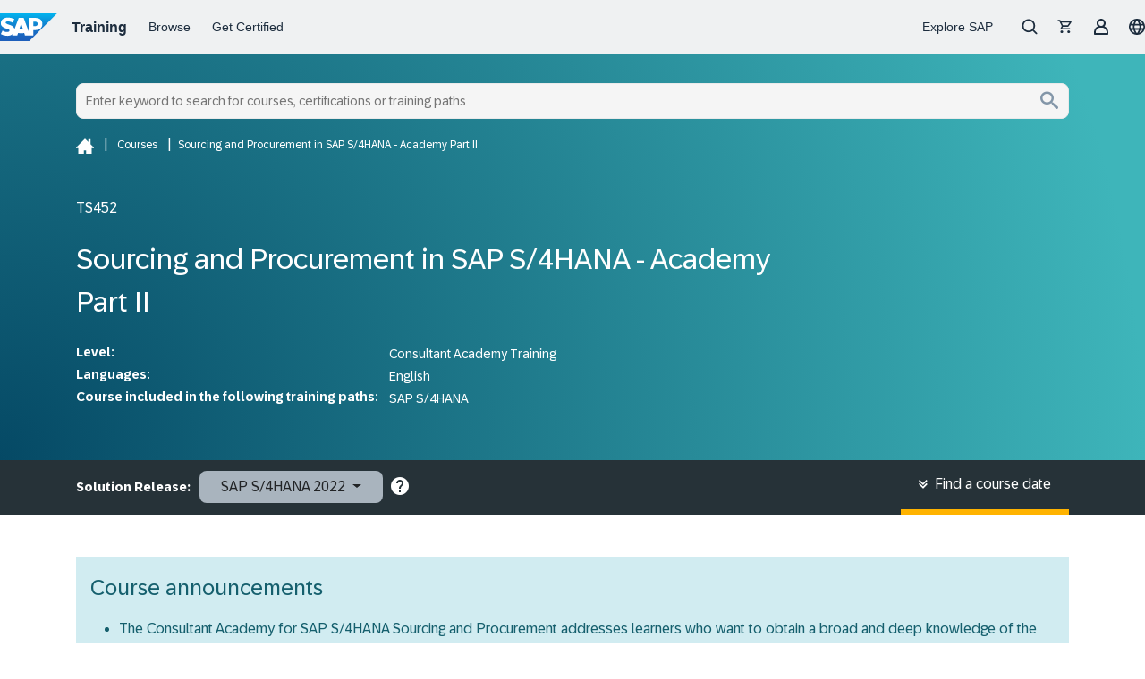

--- FILE ---
content_type: text/html; charset=UTF-8
request_url: https://training.sap.com/course/ts452-sourcing-and-procurement-in-sap-s4hana---academy-part-ii-classroom-023-g-en/?
body_size: 34959
content:
<!DOCTYPE html>
<html>
	<head>
		    <meta name="country" content="G" />
    <meta name="robots" content="index, follow" />
    <meta http-equiv="content-language" content="EN" />
		<meta charset="utf-8"/>
		<meta name="viewport" content="width=device-width, initial-scale=1, shrink-to-fit=no"/>
		<meta http-equiv="X-UA-Compatible" content="IE=edge,chrome=1">
		<title>TS452 - Sourcing and Procurement in SAP S/4HANA - Academy Part II | SAP Training</title>

		<meta property="og:url" content="https://training.sap.com/course/ts452-sourcing-and-procurement-in-sap-s4hana---academy-part-ii-classroom-023-g-en/" />
		<meta property="og:type" content="article" />
		<meta property="og:title" content="TS452: Sourcing and Procurement in SAP S/4HANA - Academy Part II" />
		<meta property="og:description" content="Get the best SAP Training. No one knows SAP like SAP, and no one else has the systems and experience to help you learn as effectively and get ahead in your career." />
		<meta property="og:image" content="https://training.sap.com/_/sapapp/img/sap_logo.png" />

		<meta name="twitter:card" content="summary" />
		<meta name="twitter:site" content="SAPEDU" />
		<meta name="twitter:description" content="Get the best SAP Training. No one knows SAP like SAP, and no one else has the systems and experience to help you learn as effectively and get ahead in your career." />
		<meta name="twitter:title" content="TS452: Sourcing and Procurement in SAP S/4HANA - Academy Part II" />
		<meta name="twitter:image" content="https://training.sap.com/_/sapapp/img/sap_logo.png" />

			<script>
		window.__EVENT_LISTING_API_URL__ = '/course/ts452-sourcing-and-procurement-in-sap-s4hana---academy-part-ii-classroom-023-g-en/fetch-events'
		window.__EVENT_LISTING_INITIAL_DATA__ = {"results":null,"filters":{"country":[{"name":"Brazil"},{"name":"Argentina"},{"name":"Chile"},{"name":"Colombia"},{"name":"Costa Rica"},{"name":"Mexico"},{"name":"Panama"},{"name":"Peru"},{"name":"Puerto Rico"},{"name":"Spain"},{"name":"Japan"},{"name":"Germany"},{"name":"Austria"},{"name":"South Africa"},{"name":"Switzerland"},{"name":"Australia"},{"name":"China"},{"name":"Hong Kong"},{"name":"India"},{"name":"Indonesia"},{"name":"Korea"},{"name":"Malaysia"},{"name":"New Zealand"},{"name":"Singapore"},{"name":"Taiwan"},{"name":"Thailand"},{"name":"The Philippines"},{"name":"Canada"},{"name":"Israel"},{"name":"United States of America"},{"name":"Belgium"},{"name":"Czech Republic"},{"name":"Denmark"},{"name":"Egypt"},{"name":"Finland"},{"name":"France"},{"name":"Greece"},{"name":"Hungary"},{"name":"Ireland"},{"name":"Italy"},{"name":"Kazakhstan"},{"name":"Kenya"},{"name":"Morocco"},{"name":"Nigeria"},{"name":"Norway"},{"name":"Poland"},{"name":"Portugal"},{"name":"Qatar & Pakistan"},{"name":"Saudi Arabia"},{"name":"Slovakia"},{"name":"Sweden"},{"name":"The Netherlands"},{"name":"Turkey"},{"name":"Ukraine"},{"name":"United Arab Emirates"},{"name":"United Kingdom"}],"timeframe":null},"download_url":"\/training-course-schedule\/download?filter%5Bcountry%5D%5B%5D=Global&filter%5Bcourse_code%5D%5B%5D=TS452&limit=100&skip=0&sort=event_start_date","total":0,"translations":{"button_book":"Book","button_download":"Download","button_filter_results":"Filter results","button_load_more":"Load more","button_remove":"Remove","button_select_clear":"Clear","button_tags_clear":"Clear all filters","course_duration_text":"day course","display_count_text":"Displaying","excludes_tax":"Price excludes tax","filter_label_area_of_expertise":"Area of expertise","filter_label_country":"Country","filter_label_delivery_method":"Delivery method","filter_label_language":"Language","filter_label_location":"Location","filter_label_software_solution":"Software solution","filter_label_timeframe":"Timeframe","filter_placeholder":"Showing all","gtr_tag":"GTR","gtr_text":"Guaranteed to run (GTR)","gtr_tooltip":"This course will not be cancelled except in circumstances beyond our control, regardless of number of students.","hide_class_times":"Hide class times","hybrid_text":"Hybrid delivery","hybrid_tooltip_classroom":"This event is also available virtually, as SAP Live Class. <a href=\\\"https:\/\/training.sap.com\/content\/SAP-classroom-virtual-learners-choice\\\" target=\\\"_blank\\\">Learn more<\/a>","hybrid_tooltip_vlc":"This event is also available as a Classroom. <a href=\\\"https:\/\/training.sap.com\/content\/SAP-classroom-virtual-learners-\\\" target=\\\"_blank\\\">Learn more<\/a>","includes_tax":"Price includes tax","popularity":"Popular","show_class_times":"Show class times","sort_label":"Sort results by","sort_placeholder":"Sort results by","sort_value_course_code":"Course code","sort_value_popularity":"Popular","sort_value_start_date":"Start date","sort_value_title":"Title","table_header_course":"Course","table_header_course_code":"Course code","table_header_course_title":"Course title","table_header_dates":"Date(s)","table_header_gtr":"GTR","table_header_language":"Language","table_header_location":"Location","table_header_price":"Price","table_header_solution_release":"Solution release","table_no_result_message":"There are currently no results based on your filter selection, please clear filters and try a different combination.","tax_disclaimer":"Price excludes tax","virtual":"Virtual"},"display_type":"product"}
    console.log('initialData', window.__EVENT_LISTING_INITIAL_DATA__)
		window.__EVENT_LISTINIG_INITIAL_FILTERS__ = {"country":[]}
        window.__EVENT_LISTING_DEFAULT_COUNTRY__ = "Global"
        window.__EVENT_LISTING_EVENT_IDS_IN_BASKET__ = []

		window.__EVENT_LISTING_TRANSLATIONS__ = {
			button_book: "Book",
			button_download: "Download",
			button_filter_results: "Filter results",
			button_load_more: "Load more",
			button_remove: "Remove",
			button_select_clear: "Clear",
			button_tags_clear: "Clear all filters",
      cfasd_title: "Can't find a suitable date?",
      cfasd_three_plus_title: "Booking for 3+ people?",
      cfasd_three_plus_description: `Our 3 to RUN initiative empowers you to schedule our chosen classroom training course or virtual SAP Live Class on a date that suits you. You need at least three confirmed participants to register and SAP will add it to your schedule.`,
      cfasd_three_plus_action: "Find out more",
			table_header_course: "Course",
			table_header_course_code: "Course code",
			table_header_course_title: "Course title",
			table_header_solution_release: "Solution release",
			table_header_dates: "Date(s)",
			table_header_location: "Location",
			table_header_language: "Language",
			table_header_gtr: "GTR",
			table_header_price: "Price",
			filter_label_country: "Country",
			filter_label_delivery_method: "Delivery method",
			filter_label_language: "Language",
			filter_label_location: "Location",
			filter_label_software_solution: "Software solution",
			filter_label_area_of_expertise: "Area of expertise",
			filter_label_timeframe: "Timeframe",
      filter_placeholder: "Showing all",
      filter_country_placeholder: "Please select",
      filter_label_course_code: "Course code",
      filter_placeholder_type: "Type",
			gtr_text: "Guaranteed to run (GTR)",
			gtr_tooltip: "This course will not be cancelled except in circumstances beyond our control, regardless of number of students.",
			gtr_tag: "GTR",
      hybrid_text: "Hybrid delivery",
      hybrid_tooltip_vlc: 'This event is available as virtual or classroom training on the same date. <a href="https://training.sap.com/content/SAP-classroom-virtual-learners-choice" target="_blank">Learn more</a>',
      hybrid_tooltip_classroom: 'This event is available as virtual or classroom training on the same date. <a href="https://training.sap.com/content/SAP-classroom-virtual-learners-choice" target="_blank">Learn more</a>',
			sort_label: "Sort results by",
      sort_value_popularity: "Popular",
			sort_value_start_date: "Start date",
			sort_value_title: "Title",
			sort_value_course_code: "Course code",
      sort_placeholder: "Sort results by",
			display_count_text: "Displaying",
			course_duration_text: "day course",
			table_no_result_message: "Please select a country in the top right menu before we can display schedules.",
      virtual: "Virtual",
			tax_disclaimer: "Price excludes tax",
      show_class_times: "Show class times",
      hide_class_times: "Hide class times",
      excludes_tax: "Price excludes tax",
      includes_tax: "Price includes tax",
      partner_event_delivered_by: "Delivered by",
      partner_event_view_details: "Book",
      partner_event_price_description: "Check price, availability, and book on our partner’s site.",
      partner_event_book_with_p_card: "Paying with SAP Preferred Card? Please",
      partner_event_book_with_p_card_contact: "contact us"
		}

	</script>

				<link rel="stylesheet" type="text/css" href="/_/sapapp/css/dist/vendor/core.min.css?v=20260114123353">
		<link rel="stylesheet" type="text/css" href="/_/sapapp/css/dist/vendor/select2.min.css?v=20260114123353">
		<link rel="stylesheet" type="text/css" href="/_/sapapp/css/dist/main.min.css?v=20260114123353">

		
					<script src="//assets.adobedtm.com/ccc66c06b30b/f0e829cb34af/launch-21d42edb1faa.min.js"  crossorigin="anonymous"></script>
			</head>

<body id="body" class="">
		    <div class="loader">
        <div class="loader__spinner">
            <div></div>
            <div></div>
            <div></div>
            <div></div>
        </div>
    </div>


		<header id="head" class="banner">
		
		
		<div
    id='app-root-header'
    data-basket-count='0'
    data-country='G'
    data-country-names='[&quot;Global&quot;]'
    data-locale='EN'
    data-locales='{&quot;AR&quot;:[&quot;ES&quot;,&quot;EN&quot;],&quot;BR&quot;:[&quot;PT&quot;,&quot;EN&quot;],&quot;CA&quot;:[&quot;EN&quot;],&quot;CL&quot;:[&quot;ES&quot;,&quot;EN&quot;],&quot;CO&quot;:[&quot;ES&quot;,&quot;EN&quot;],&quot;CR&quot;:[&quot;ES&quot;,&quot;EN&quot;],&quot;MX&quot;:[&quot;ES&quot;,&quot;EN&quot;],&quot;PA&quot;:[&quot;EN&quot;],&quot;PE&quot;:[&quot;ES&quot;,&quot;EN&quot;],&quot;PR&quot;:[&quot;ES&quot;,&quot;EN&quot;],&quot;US&quot;:[&quot;EN&quot;],&quot;VE&quot;:[&quot;ES&quot;,&quot;EN&quot;],&quot;AU&quot;:[&quot;EN&quot;],&quot;HK&quot;:[&quot;EN&quot;],&quot;IN&quot;:[&quot;EN&quot;],&quot;ID&quot;:[&quot;EN&quot;],&quot;MY&quot;:[&quot;EN&quot;],&quot;NZ&quot;:[&quot;EN&quot;],&quot;SG&quot;:[&quot;EN&quot;],&quot;TW&quot;:[&quot;EN&quot;],&quot;TH&quot;:[&quot;EN&quot;],&quot;PH&quot;:[&quot;EN&quot;],&quot;JP&quot;:[&quot;JA&quot;,&quot;EN&quot;],&quot;CN&quot;:[&quot;ZH&quot;,&quot;EN&quot;],&quot;KR&quot;:[&quot;KO&quot;,&quot;EN&quot;],&quot;BE&quot;:[&quot;EN&quot;],&quot;CZ&quot;:[&quot;EN&quot;],&quot;DK&quot;:[&quot;EN&quot;],&quot;DE&quot;:[&quot;DE&quot;,&quot;EN&quot;],&quot;EG&quot;:[&quot;EN&quot;],&quot;ES&quot;:[&quot;ES&quot;,&quot;EN&quot;],&quot;FI&quot;:[&quot;EN&quot;],&quot;FR&quot;:[&quot;FR&quot;,&quot;EN&quot;],&quot;GR&quot;:[&quot;EN&quot;],&quot;HU&quot;:[&quot;EN&quot;],&quot;IE&quot;:[&quot;EN&quot;],&quot;IL&quot;:[&quot;EN&quot;],&quot;IT&quot;:[&quot;EN&quot;],&quot;KZ&quot;:[&quot;EN&quot;],&quot;KE&quot;:[&quot;EN&quot;],&quot;MA&quot;:[&quot;FR&quot;,&quot;EN&quot;],&quot;NG&quot;:[&quot;EN&quot;],&quot;NO&quot;:[&quot;EN&quot;],&quot;AT&quot;:[&quot;DE&quot;,&quot;EN&quot;],&quot;PL&quot;:[&quot;EN&quot;],&quot;PT&quot;:[&quot;EN&quot;],&quot;QA&quot;:[&quot;EN&quot;],&quot;SA&quot;:[&quot;EN&quot;],&quot;CH&quot;:[&quot;DE&quot;,&quot;EN&quot;,&quot;FR&quot;],&quot;SK&quot;:[&quot;EN&quot;],&quot;ZA&quot;:[&quot;EN&quot;],&quot;SE&quot;:[&quot;EN&quot;],&quot;NL&quot;:[&quot;EN&quot;],&quot;TR&quot;:[&quot;EN&quot;],&quot;UA&quot;:[&quot;EN&quot;],&quot;AE&quot;:[&quot;EN&quot;],&quot;GB&quot;:[&quot;EN&quot;]}'
    data-navigation-endpoint='https://contextualnavigation.api.community.sap.com'
    data-profile-links='[]'
    data-user=''
></div>
<script src="/build/runtime.93d27054.js" defer></script><script src="/build/6518.48014cd1.js" defer></script><script src="/build/881.ca28734a.js" defer></script><script src="/build/3062.b2109ca8.js" defer></script><script src="/build/2823.25c01d09.js" defer></script><script src="/build/4929.851e798c.js" defer></script><script src="/build/6539.4e6ea382.js" defer></script><script src="/build/header.bf81da71.js" defer></script>
<link rel="stylesheet" href="/build/header.caa16204.css">
	</header>

	
			<header class="page-header page-header-blue" style="">
							<div class="container pt-2">
					<div id="search" class="row">
						<div class="col-md-12">
							<form action="/search" method="get">
    <div class="search-input">
        <input type="text" name="q" placeholder="Enter keyword to search for courses, certifications or training paths"
               class="autocomplete-input search-input-inner text-trunk" autocomplete="off">
                    <input type="hidden" name="filters[country][Global]" value="on" />
                <input type="hidden" name="sid" value="gffcscdu6b3b280hm2v50qbvf7">
        <input type="hidden" name="token" value="f9fee61bbacad8fb15808fd0cd4b72e67943e536">
        <button type="submit" class="search-btn"><i class="icon-search"></i></button>
    </div>
</form>						</div>
					</div>
					
					<nav id="breadcrumb" class="row">
						<div class="col-12">
							<ul class="breadcrumb pt-1 pr-1 pb-1 pl-0">
									<li class="breadcrumb-item">
		<a href="/" title="Home"><i class="icon-home breadcrumb-icon"></i></a>
	</li>
	<li class="breadcrumb-item">
		<a href="/content/sap-training-catalog">Courses</a>
	</li>
	<li class="breadcrumb-item">Sourcing and Procurement in SAP S/4HANA - Academy Part II</li>
							</ul>
						</div>
					</nav>
				</div>

				<div class="container py-2">
					<div class="row">
							<div class="col-md-9">
		<div class="panel panel-hero panel-course panel-inverse">
			<div class="content-toggle">
				<div class="content-toggle-inner">
					
			<div class="course-header mb-1">
			<div class="course-code">TS452</div>
			<h1>Sourcing and Procurement in SAP S/4HANA - Academy Part II</h1>
		</div>
			<div class="row">
		
		<dl class="course-definition-list product-info col-md-12">

			
			
			
			
				
									<dt>Level:</dt><dd>Consultant Academy Training</dd>
				
								
									<dt>Languages:</dt><dd>English</dd>
				
			
							<dt>Course included in the following training paths:</dt><dd>SAP S/4HANA</dd>
					</dl>

			</div>

		
				</div>
			</div>
		</div>
	</div>
					</div>
				</div>
					</header>
	
		<form id="solution-release" action="." class="form-inline form-solution-release">
								<div class="container">
			<div class="row flex">
				<div class="col-md-8">
					<div class="control-group solution-release-info">
						<label class="control-label">Solution Release:</label>
						<div class="controls dropdown text-body-2">
															<a class="btn btn-grey dropdown-toggle" data-toggle="dropdown" href="#">
																																																	<span>SAP S/4HANA 2022</span>
																											</a>
								<ul class="dropdown-menu" data-dropdown-in="" data-dropdown-out="fadeOutDown">
																														<li><a href="/course/ts452-sourcing-and-procurement-in-sap-s4hana---academy-part-ii-classroom-026-g-en/">SAP S/4HANA 2023</a></li>
																																																									</ul>
													</div>
						<span class="white-bg">
              <span data-toggle="tooltip-alt" data-placement="bottom" data-container=".white-bg"
                title="The Solution Release is the primary SAP software release version for which the education offering is based." class="icon icon-help ml-05"></span>
						</span>
																	</div>
				</div>

                  <div class="col-md-4 d-none d-md-block">
            <div class="text-md-right quicklink-scroll-anchors h-100">
              <a class="text-white h-100 inline-block" data-dest=".js-event-list">
                <div class="accent-box accent-box--bottom h-100">
                  <svg width="10" height="10" viewBox="0 0 10 10" class="mr-05">
                    <g fill="currentColor" fill-rule="evenodd">
                      <path d="M1.148 0L4.9 3.752 8.652 0 9.8 1.148 4.9 6.048 0 1.148z"/>
                      <path d="M1.148 0L4.9 3.752 8.652 0 9.8 1.148 4.9 6.048 0 1.148z" transform="translate(0 3.81)"/>
                    </g>
                  </svg>
                  Find a course date
                </div>
              </a>
            </div>
          </div>
        
			</div>
		</div>
	
			</form>

	<section id="main" class="container pt-3 product" role="main">
		
  
  <div class="row">
    <div class="col-12">
                                              </div>
  </div>


		<div class="row">

      <div class="col-md-12">
				  <div id="omniture-planner" data-plan-id="157449664" style="display: none"></div>
  <div class="course-description">
    			<div class="panel panel-primary p-1 alert alert-info">
			<h3>Course announcements</h3>
			<ul><li>The Consultant Academy for SAP S/4HANA Sourcing and Procurement addresses learners who want to obtain a broad and deep knowledge of the functions of Materials Management in SAP S/4HANA. This includes the application functions as well as the system configuration. </li><li>The Academy consists of two parts; this is the second part. The Academy concludes with certification C_TS452 based on Part I (course TS450) and Part II (course TS452).</li></ul>
		</div>
	
  
      <h2 class="mb-3">Course information</h2>

    <div class="container p-0">
      <div class="row">
        <div class="col-md-10 offset-md-1">
          <div class="mb-2 js-collapse-panels">
                          <div class="collapse-panel js-collapse-panel">
                <div id="headingContent" class="collapse-panel__head">
                  <a role="button" class="collapse-panel__head-link js-collapse-toggle" href="#detailsContent">
                    <h4 class="collapse-panel__heading">
                      Content
                    </h4>
                    <span class="icon icon-chevron-down collapse-panel__icon"></span>
                  </a>
                </div>
                <div id="detailsContent" class="collapse-panel__details">
                  <ul><li>Week 1:</li><ul><li>Goods movements: goods receipts, stock transfers/transfers postings, goods issues</li><li>Reservations</li><li>Special forms of procurement: subcontracting, vendor consignment</li><li>Physical inventory</li><li>Analyses in Inventory Management</li><li>Further customizing for Inventory Management</li><li>Customizing for supplier master data</li></ul><li>Week 2:</li><ul><li>Invoice entry</li><li>Variances and invoice blocks</li><li>Subsequent debit/credit, delivery costs, and credit memos</li><li>GR/IR account maintenance</li><li>Customizing for material master data</li><li>Customizing for automatic account determination</li><li>Special features of material valuation</li><li>Case Study</li></ul></ul>
                </div>
              </div>
            
                          <div class="collapse-panel js-collapse-panel">
                <div id="headingGoals" class="collapse-panel__head clearfix">
                  <a role="button" class="collapse-panel__head-link js-collapse-toggle" href="#detailsGoals">
                    <h4 class="collapse-panel__heading">
                      Goals
                    </h4>
                    <span class="icon icon-chevron-down collapse-panel__icon"></span>
                  </a>
                </div>
                <div id="detailsGoals" class="collapse-panel__details">
                  <ul><li>This course will prepare you to:</li><ul><li>Introduction to basic functions of Inventory Management and Physical Inventory in SAP S/4HANA and entering of various goods movements</li><li>Explanation of special functions of Inventory Management and the customizing settings relevant for Inventory Management and Physical Inventory</li><li>Explanation of important Invoice Verification functions, such as preliminary posting, automatic invoice blocking, invoice release, and the relevant customizing settings</li><li>Familiarization with customizing for business partner and material master</li><li>Getting to know the configuration of valuation and automatic account determination in Materials Management.</li></ul></ul>
                </div>
              </div>
            
                          <div class="collapse-panel js-collapse-panel">
                <div id="headingAudience" class="collapse-panel__head">
                  <a role="button" class="collapse-panel__head-link js-collapse-toggle" href="#detailsAudience">
                    <h4 class="collapse-panel__heading">
                      Audience
                    </h4>
                    <span class="icon icon-chevron-down collapse-panel__icon"></span>
                  </a>
                </div>
                <div id="detailsAudience" class="collapse-panel__details">
                  <ul><li>Application Consultant</li><li>Business Process Owner / Team Lead / Power User</li></ul>
                </div>
              </div>
            
                          <div class="collapse-panel js-collapse-panel">
                <div id="headingPrerequisites" class="collapse-panel__head">
                  <a role="button" class="collapse-panel__head-link js-collapse-toggle" href="#detailsPrerequisites">
                    <h4 class="collapse-panel__heading">
                      Prerequisites
                    </h4>
                    <span class="icon icon-chevron-down collapse-panel__icon"></span>
                  </a>
                </div>
                <div id="detailsPrerequisites" class="collapse-panel__details">
                                      <h4 class="text-body-1 weight-medium">Essential</h4>
                    <ul><li><a href="/course/ts450-sourcing-and-procurement-in-sap-s4hana---academy-part-i-classroom-026-g-en/">TS450</a> Sourcing and Procurement in SAP S/4HANA – Academy Part I</li></ul>
                                                        <h4 class="text-body-1 weight-medium">Recommended</h4>
                    <ul><li>None</li></ul>
                                  </div>
              </div>
            
                          <div class="collapse-panel js-collapse-panel">
                <div id="headingSoftware" class="collapse-panel__head">
                  <a role="button" class="collapse-panel__head-link js-collapse-toggle" href="#detailsSoftware">
                    <h4 class="collapse-panel__heading">
                      Course based on software release
                    </h4>
                    <span class="icon icon-chevron-down collapse-panel__icon"></span>
                  </a>
                </div>
                <div id="detailsSoftware" class="collapse-panel__details">
                  <ul><li>SAP S/4HANA 2022</li></ul>
                </div>
              </div>
            
                          <div class="collapse-panel js-collapse-panel">
                <div id="headingNotes" class="collapse-panel__head">
                  <a role="button" class="collapse-panel__head-link js-collapse-toggle" href="#detailsNotes">
                    <h4 class="collapse-panel__heading">
                      Notes
                    </h4>
                    <span class="icon icon-chevron-down collapse-panel__icon"></span>
                  </a>
                </div>
                <div id="detailsNotes" class="collapse-panel__details">
                  <ul><li>Please note that the Sourcing and Procurement in SAP S/4HANA – Academy is primarily targeting participants who are not experienced with procurement in SAP ERP.</li><li>Two attempts to pass the corresponding certification exam are included in the training fee (CERA02). You will receive a separate confirmation for this with all the information how to book and access their exam online via the Certification Hub.</li></ul>
                </div>
              </div>
                      </div>
        </div>
      </div>
    </div>
  

  </div>
			</div>

      		</div>

          <div id="event-listing-container" class="row mb-2 js-event-list" data-quicklink>
        <div class="col-12">
					<h2 class="mb-2">Find a course date</h2>
          <div id="app-root-events" class="offset-container-padding"></div>
          <link rel="stylesheet" type="text/css" href="/_/sapapp/event-react/build/index.css">
          <script src="/_/sapapp/event-react/build/index.js">
          </script>
        </div>
      </div>

      <div id="request-course-container" class="row mb-2" data-quicklink>
          <div class="col-md-4 mb-2">
              <h3>Can't find a suitable date?</h3>
          </div>
          <div class="col-md-4 mb-2">
              <h4 class="weight-medium course-sub-heading">Booking for 1-2 people?</h4>
              <p>Make a request for us to schedule training around what works for you? We will do our best to consider your request.</p>
              <a href="javascript:void(0);" class="register-interest-button-friendly register-interest-omniture  btn btn btn-blue--outline" data-friendly-url="ts452-sourcing-and-procurement-in-sap-s4hana---academy-part-ii-classroom-023-g-en">Request a training date</a>
          </div>
          <div class="col-md-4 mb-2">
              <h4 class="weight-medium course-sub-heading">Booking for 3+ people?</h4>
              <p>Our 3 to RUN initiative empowers you to schedule our chosen classroom training course or virtual SAP Live Class on a date that suits you. You need at least three confirmed participants to register and SAP will add it to your schedule.</p>
              <a href="/content/3toRun-request-training-schedule" class="btn btn-blue--outline three-to-run">Find out more</a>
          </div>
      </div>
    
    <div class="row mb-2">
			    </div>
	</section>

	  <div class="quicklink py-05 px-1 text-center">
    <a class="text-default" data-dest=".js-event-list">
      <h3 class="mb-0">Find a course date</h3>
    </a>
  </div>

	<div id="modalPopup" class="modal fade" role="dialog" aria-labelledby="modalPopupLabel" aria-hidden="true">
		<div id="modalSpinner"></div>
		<div id="modalPopupBody" class="modal-dialog modal-lg"></div>
	</div>

	<div id="modalPopupSmall" class="modal hide fade" role="dialog" aria-labelledby="modalPopupLabel" aria-hidden="true">
		<div id="modalSpinner"></div>
		<div id="modalPopupBody" class="modal-dialog modal-sm"></div>
	</div>
		
			<div
    id='app-root-footer'
    data-quick-links='[{&quot;title&quot;:&quot;SAP Learning&quot;,&quot;url&quot;:&quot;https:\/\/learning.sap.com&quot;},{&quot;title&quot;:&quot;SAP Learning Hub&quot;,&quot;url&quot;:&quot;https:\/\/www.sap.com\/training-certification\/learning-hub.html&quot;},{&quot;title&quot;:&quot;SAP Community&quot;,&quot;url&quot;:&quot;https:\/\/community.sap.com&quot;},{&quot;title&quot;:&quot;SAP Developer Center&quot;,&quot;url&quot;:&quot;https:\/\/developers.sap.com&quot;}]'
    data-trending-links='[{&quot;title&quot;:&quot;Training Locations&quot;,&quot;url&quot;:&quot;\/training-locations&quot;},{&quot;title&quot;:&quot;Get Support&quot;,&quot;url&quot;:&quot;https:\/\/learning.sap.com\/helpcenter&quot;},{&quot;title&quot;:&quot;Share Feedback&quot;,&quot;url&quot;:&quot;https:\/\/sapinsights.eu.qualtrics.com\/jfe\/form\/SV_6F5sEYhf3hpT8Oi?Website=Training%20Shop&quot;}]'
    data-about-links='[{&quot;title&quot;:&quot;Company Information&quot;,&quot;url&quot;:&quot;https:\/\/www.sap.com\/about\/company.html&quot;},{&quot;title&quot;:&quot;Copyright&quot;,&quot;url&quot;:&quot;https:\/\/www.sap.com\/about\/legal\/copyright.html&quot;},{&quot;title&quot;:&quot;Trademark&quot;,&quot;url&quot;:&quot;https:\/\/www.sap.com\/about\/legal\/trademark.html&quot;},{&quot;title&quot;:&quot;Worldwide Directory&quot;,&quot;url&quot;:&quot;https:\/\/www.sap.com\/about\/company\/office-locations.html&quot;},{&quot;title&quot;:&quot;Careers&quot;,&quot;url&quot;:&quot;https:\/\/jobs.sap.com\/?locale=en_US&quot;},{&quot;title&quot;:&quot;News and Press&quot;,&quot;url&quot;:&quot;https:\/\/news.sap.com&quot;}]'
    data-site-information-links='[{&quot;title&quot;:&quot;Privacy&quot;,&quot;url&quot;:&quot;\/about\/legal\/privacy&quot;},{&quot;title&quot;:&quot;Terms of Use&quot;,&quot;url&quot;:&quot;https:\/\/www.sap.com\/corporate\/en\/legal\/terms-of-use.html&quot;},{&quot;title&quot;:&quot;Legal Disclosure&quot;,&quot;url&quot;:&quot;https:\/\/www.sap.com\/about\/legal\/copyright.html&quot;},{&quot;title&quot;:&quot;Cookie Preferences&quot;,&quot;url&quot;:&quot;#cookie-preferences&quot;},{&quot;title&quot;:&quot;Terms and Conditions&quot;,&quot;url&quot;:&quot;\/terms-and-conditions&quot;}]'
    data-contact-numbers=''
    data-social-links='[{&quot;iconUrl&quot;:&quot;https:\/\/cdn.udex.services.sap.com\/dds\/design-tokens\/assets\/icons\/facebook.svg&quot;,&quot;url&quot;:&quot;https:\/\/www.facebook.com\/SAP&quot;},{&quot;iconUrl&quot;:&quot;https:\/\/cdn.udex.services.sap.com\/dds\/design-tokens\/assets\/icons\/youtube.svg&quot;,&quot;url&quot;:&quot;https:\/\/www.youtube.com\/@SAP&quot;},{&quot;iconUrl&quot;:&quot;https:\/\/cdn.udex.services.sap.com\/dds\/design-tokens\/assets\/icons\/linkedin.svg&quot;,&quot;url&quot;:&quot;https:\/\/www.linkedin.com\/company\/sap&quot;}]'
></div>
<script src="/build/runtime.93d27054.js" defer></script><script src="/build/6518.48014cd1.js" defer></script><script src="/build/2823.25c01d09.js" defer></script><script src="/build/6315.1edcbe6f.js" defer></script><script src="/build/footer.d8eaf92e.js" defer></script>

<link rel="stylesheet" href="/build/988.7003c400.css"><link rel="stylesheet" href="/build/footer-css.31d6cfe0.css">
		<div class="ie-error-content hide">
  <header id="head" class="banner">
    <div class="container">
      <nav class="navbar">
        <div class="row">
          <div class="col-4">
            <div id="logo" class="mb-0">
              <a href="#" title="Link to home page"><span>Training</span></a>
            </div>
          </div>
        </div>
      </nav>
    </div>
  </header>
  <section id="main" class="container py-3">
    <div class="row">
      <div class="col-12">
        <div class="ie-error">
        <div class="ie-error__container">
          <img src="/_/sapapp/img/icons/man-with-laptop.svg" alt="This browser is not supported" class="ie-error__image" />
          <h1 class="ie-error__title">This browser is not supported</h1>
          <p class="ie-error__description">SAP Training Shop is not currently supported on Internet Explorer. For a premium experience please use an alternative browser.</p>
          <input type="text" hidden class="hide ie-error__url">
          <button class="btn btn-primary ie-error__button js-btn-copy-link" data-error="Copy failed. you will need to manually copy the url">Copy URL</button>
        </div>
      </div>
    </div>
  </section>
</div>


	<div class="bg-site-menu"></div>

	<!-- ************************** NEW SCRIPTS ************************** -->

	<script src="/_/sapapp/js/dist/tether.min.js?v=20260114123353"></script>
	<script src="/_/sapapp/js/dist/vendor/core.min.js?v=20260114123353"></script>
	<script src="https://accounts.sap.com/ui/resources/javascripts/SAP_IDS.js"></script>

	<!-- select2 -->
	<script src="/_/sapapp/js/dist/vendor/select2.full.min.js?v=20260114123353"></script>
	<!-- end select2 -->

	<script src="/_/sapapp/js/dist/vendor/popper.min.js?v=20260114123353"></script>

	<script src="/_/sapapp/js/dist/vendor/bootstrap.min.js?v=20260114123353"></script>

	<!--[if lte IE 9 ]>
		<script src="/_/sapapp/js/dist/vendor/ie9.min.js?v=20260114123353"></script>
	<![endif]-->

	<script type="module" src="https://cdn.jsdelivr.net/npm/@justinribeiro/lite-youtube@1.3.1/lite-youtube.js" integrity="sha384-7o3d1sg8jSS1LMKzzIEucWtWFI1X4lFCC5gu2ylAgH3KmHcJgjTqp6LWfIvbbmf9" crossorigin="anonymous"></script>


	<!-- ************************** END NEW SCRIPTS ************************** -->
	
	<script src="/_/sapapp/js/new/libs/polyfill.min.js?v=20260114123353"></script>


	<script src="/_/fosjsrouting/js/router.js?v=20260114123353" type="text/javascript"></script>
	<script src="/js/routing?callback=fos.Router.setData" type="text/javascript"></script>

	<script src="/_/sapapp/js/dist/main.min.js?v=20260114123353"></script>
	<script src="/_/sapapp/js/new/main.min.js?v=20260114123353"></script>

	<script type="text/javascript">
		$(document).ready(function() {
			var a = "Cookie preferences";
			$($("a#teconsent").children()[0]).text(a);
		});
	</script>

		    	
  <script src="/_/sapapp/js/new/datepicker.min.js?v=20260114123353"></script>
  <script src="/_/sapapp/js/new/preBookingRequest.min.js?v=20260114123353"></script>
	<script src="/_/sapproduct/js/classTimesLoader.min.js?v=20260114123353"></script>
	<script src="/_/sapproduct/js/scheduleLoader.min.js?v=20260114123353"></script>
    <script type="text/javascript">
        $(document).ready(function() {
                                                            window.REGISTER_INTEREST_FORM_SUBMIT = { events:"event4", eVar22:"WCP_G_2026_01_PME_CT_Training_register_interest", products:";TS452", transactionID : "4c5cdbec-4c80-0fb4-59a6-e2e20b05c340" };
                    });
    </script>

    <script type="text/javascript">
        $(document).ready(function(){
                            window.REGISTER_INTEREST_FORM_OPEN = { events:"event1", eVar22:"WCP_G_2026_01_PME_CT_Training_register_interest", eVar23:"https://training.sap.com/course/ts452-sourcing-and-procurement-in-sap-s4hana---academy-part-ii-classroom-023-g-en/", products:";TS452" };
                    });
    </script>
			<script type="text/javascript">
    // make sure adobeDataLayer exists
    window.adobeDataLayer = window.adobeDataLayer || [];
    // push global variables
    window.adobeDataLayer.push({
        'event': 'globalDL',
        'site': {
            'name': 'training',
            'environment': 'production',
        },
        'user': {
            'loginStatus': 'no'
        }
    });
    // push page variables
    window.adobeDataLayer.push({
        'event': 'pageView',
        'page': {
            'url': location.href,
            'name': location.pathname,
            'referrer': document.referrer,
            'section': (location.pathname.split('/')[1]||'home'),
            'language': 'en',
            'country': 'glo'
        },
        'user': {
            'loginStatus': 'no'
        }
    });
        window.adobeDataLayer.push({"event":"productView","ecommerce":{"products":[{"id":"TS452","name":"Sourcing and Procurement in SAP S\/4HANA - Academy Part II","findingMethod":"External Campaign"}]}});
        // push adobe analytics page view trigger
    window.adobeDataLayer.push({
        'event': 'stBeaconReady'
    });
</script>
<script>try{_satellite.pageBottom();}catch(e){console.error(e);}</script>
	
			</body>
</html>


--- FILE ---
content_type: text/css
request_url: https://training.sap.com/_/sapapp/css/dist/main.min.css?v=20260114123353
body_size: 282803
content:
/*!
 * Bootstrap v4.6.2 (https://getbootstrap.com/)
 * Copyright 2011-2022 The Bootstrap Authors
 * Copyright 2011-2022 Twitter, Inc.
 * Licensed under MIT (https://github.com/twbs/bootstrap/blob/main/LICENSE)
 */:root{--blue:#007bff;--indigo:#6610f2;--purple:#6f42c1;--pink:#e83e8c;--red:#dc3545;--orange:#fd7e14;--yellow:#C25200;--green:#28a745;--teal:#20c997;--cyan:#17a2b8;--white:#FFFFFF;--gray:#6c757d;--gray-dark:#343a40;--primary:#007bff;--secondary:#6c757d;--success:#28a745;--info:#17a2b8;--warning:#C25200;--danger:#dc3545;--light:#f8f9fa;--dark:#343a40;--breakpoint-xs:0;--breakpoint-sm:576px;--breakpoint-md:768px;--breakpoint-lg:992px;--breakpoint-xl:1200px;--font-family-sans-serif:"72",sans-serif;--font-family-monospace:SFMono-Regular,Menlo,Monaco,Consolas,"Liberation Mono","Courier New",monospace}*,::after,::before{box-sizing:border-box}html{font-family:sans-serif;line-height:1.15;-webkit-text-size-adjust:100%;-webkit-tap-highlight-color:rgba(18,23,28,0)}article,aside,figcaption,figure,footer,header,hgroup,main,nav,section{display:block}body{margin:0;font-family:"72",sans-serif;font-size:1rem;font-weight:400;line-height:1.5;color:#212529;text-align:left;background-color:#fff}[tabindex="-1"]:focus:not(:focus-visible){outline:0!important}hr{box-sizing:content-box;height:0;overflow:visible}h1,h2,h3,h4,h5,h6{margin-top:0;margin-bottom:1rem}p{margin-top:0;margin-bottom:1rem}abbr[data-original-title],abbr[title]{text-decoration:underline;text-decoration:underline dotted;cursor:help;border-bottom:0;text-decoration-skip-ink:none}address{margin-bottom:1rem;font-style:normal;line-height:inherit}dl,ol,ul{margin-top:0;margin-bottom:1rem}ol ol,ol ul,ul ol,ul ul{margin-bottom:0}dt{font-weight:700}dd{margin-bottom:.5rem;margin-left:0}blockquote{margin:0 0 1rem}b,strong{font-weight:bolder}small{font-size:80%}sub,sup{position:relative;font-size:75%;line-height:0;vertical-align:baseline}sub{bottom:-.25em}sup{top:-.5em}a{color:#007bff;text-decoration:none;background-color:transparent}a:hover{color:#0056b3;text-decoration:underline}a:not([href]):not([class]){color:inherit;text-decoration:none}a:not([href]):not([class]):hover{color:inherit;text-decoration:none}code,kbd,pre,samp{font-family:SFMono-Regular,Menlo,Monaco,Consolas,"Liberation Mono","Courier New",monospace;font-size:1em}pre{margin-top:0;margin-bottom:1rem;overflow:auto;-ms-overflow-style:scrollbar}figure{margin:0 0 1rem}img{vertical-align:middle;border-style:none}svg{overflow:hidden;vertical-align:middle}table{border-collapse:collapse}caption{padding-top:.75rem;padding-bottom:.75rem;color:#6c757d;text-align:left;caption-side:bottom}th{text-align:inherit;text-align:-webkit-match-parent}label{display:inline-block;margin-bottom:.5rem}button{border-radius:0}button:focus:not(:focus-visible){outline:0}button,input,optgroup,select,textarea{margin:0;font-family:inherit;font-size:inherit;line-height:inherit}button,input{overflow:visible}button,select{text-transform:none}[role=button]{cursor:pointer}select{word-wrap:normal}[type=button],[type=reset],[type=submit],button{-webkit-appearance:button}[type=button]:not(:disabled),[type=reset]:not(:disabled),[type=submit]:not(:disabled),button:not(:disabled){cursor:pointer}[type=button]::-moz-focus-inner,[type=reset]::-moz-focus-inner,[type=submit]::-moz-focus-inner,button::-moz-focus-inner{padding:0;border-style:none}input[type=checkbox],input[type=radio]{box-sizing:border-box;padding:0}textarea{overflow:auto;resize:vertical}fieldset{min-width:0;padding:0;margin:0;border:0}legend{display:block;width:100%;max-width:100%;padding:0;margin-bottom:.5rem;font-size:1.5rem;line-height:inherit;color:inherit;white-space:normal}progress{vertical-align:baseline}[type=number]::-webkit-inner-spin-button,[type=number]::-webkit-outer-spin-button{height:auto}[type=search]{outline-offset:-2px;-webkit-appearance:none}[type=search]::-webkit-search-decoration{-webkit-appearance:none}::-webkit-file-upload-button{font:inherit;-webkit-appearance:button}output{display:inline-block}summary{display:list-item;cursor:pointer}template{display:none}[hidden]{display:none!important}.h1,.h2,.h3,.h4,.h5,.h6,h1,h2,h3,h4,h5,h6{margin-bottom:1rem;font-weight:400;line-height:1.2}.h1,h1{font-size:2.5rem}.h2,h2{font-size:2rem}.h3,h3{font-size:1.75rem}.h4,h4{font-size:1.5rem}.h5,h5{font-size:1.25rem}.h6,h6{font-size:1rem}.lead{font-size:1.25rem;font-weight:300}.display-1{font-size:6rem;font-weight:300;line-height:1.2}.display-2{font-size:5.5rem;font-weight:300;line-height:1.2}.display-3{font-size:4.5rem;font-weight:300;line-height:1.2}.display-4{font-size:3.5rem;font-weight:300;line-height:1.2}hr{margin-top:1rem;margin-bottom:1rem;border:0;border-top:1px solid rgba(18,23,28,.1)}.small,small{font-size:.875em;font-weight:400}.mark,mark{padding:.2em;background-color:#fcf8e3}.list-unstyled{padding-left:0;list-style:none}.list-inline{padding-left:0;list-style:none}.list-inline-item{display:inline-block}.list-inline-item:not(:last-child){margin-right:.5rem}.initialism{font-size:90%;text-transform:uppercase}.blockquote{margin-bottom:1rem;font-size:1.25rem}.blockquote-footer{display:block;font-size:.875em;color:#6c757d}.blockquote-footer::before{content:"\2014\00A0"}.img-fluid{max-width:100%;height:auto}.img-thumbnail{padding:.25rem;background-color:#fff;border:1px solid #dee2e6;border-radius:.25rem;max-width:100%;height:auto}.figure{display:inline-block}.figure-img{margin-bottom:.5rem;line-height:1}.figure-caption{font-size:90%;color:#6c757d}code{font-size:87.5%;color:#e83e8c;word-wrap:break-word}a>code{color:inherit}kbd{padding:.2rem .4rem;font-size:87.5%;color:#fff;background-color:#212529;border-radius:.2rem}kbd kbd{padding:0;font-size:100%;font-weight:700}pre{display:block;font-size:87.5%;color:#212529}pre code{font-size:inherit;color:inherit;word-break:normal}.pre-scrollable{max-height:340px;overflow-y:scroll}.container,.container-fluid,.container-lg,.container-md,.container-sm,.container-xl{width:100%;padding-right:15px;padding-left:15px;margin-right:auto;margin-left:auto}@media (min-width:576px){.container,.container-sm{max-width:540px}}@media (min-width:768px){.container,.container-md,.container-sm{max-width:720px}}@media (min-width:992px){.container,.container-lg,.container-md,.container-sm{max-width:960px}}@media (min-width:1200px){.container,.container-lg,.container-md,.container-sm,.container-xl{max-width:1140px}}.row{display:-ms-flexbox;display:flex;-ms-flex-wrap:wrap;flex-wrap:wrap;margin-right:-15px;margin-left:-15px}.no-gutters{margin-right:0;margin-left:0}.no-gutters>.col,.no-gutters>[class*=col-]{padding-right:0;padding-left:0}.col,.col-1,.col-10,.col-11,.col-12,.col-2,.col-3,.col-4,.col-5,.col-6,.col-7,.col-8,.col-9,.col-auto,.col-lg,.col-lg-1,.col-lg-10,.col-lg-11,.col-lg-12,.col-lg-2,.col-lg-3,.col-lg-4,.col-lg-5,.col-lg-6,.col-lg-7,.col-lg-8,.col-lg-9,.col-lg-auto,.col-md,.col-md-1,.col-md-10,.col-md-11,.col-md-12,.col-md-2,.col-md-3,.col-md-4,.col-md-5,.col-md-6,.col-md-7,.col-md-8,.col-md-9,.col-md-auto,.col-sm,.col-sm-1,.col-sm-10,.col-sm-11,.col-sm-12,.col-sm-2,.col-sm-3,.col-sm-4,.col-sm-5,.col-sm-6,.col-sm-7,.col-sm-8,.col-sm-9,.col-sm-auto,.col-xl,.col-xl-1,.col-xl-10,.col-xl-11,.col-xl-12,.col-xl-2,.col-xl-3,.col-xl-4,.col-xl-5,.col-xl-6,.col-xl-7,.col-xl-8,.col-xl-9,.col-xl-auto{position:relative;width:100%;padding-right:15px;padding-left:15px}.col{-ms-flex-preferred-size:0;flex-basis:0;-ms-flex-positive:1;flex-grow:1;max-width:100%}.row-cols-1>*{-ms-flex:0 0 100%;flex:0 0 100%;max-width:100%}.row-cols-2>*{-ms-flex:0 0 50%;flex:0 0 50%;max-width:50%}.row-cols-3>*{-ms-flex:0 0 33.33333%;flex:0 0 33.33333%;max-width:33.33333%}.row-cols-4>*{-ms-flex:0 0 25%;flex:0 0 25%;max-width:25%}.row-cols-5>*{-ms-flex:0 0 20%;flex:0 0 20%;max-width:20%}.row-cols-6>*{-ms-flex:0 0 16.66667%;flex:0 0 16.66667%;max-width:16.66667%}.col-auto{-ms-flex:0 0 auto;flex:0 0 auto;width:auto;max-width:100%}.col-1{-ms-flex:0 0 8.33333%;flex:0 0 8.33333%;max-width:8.33333%}.col-2{-ms-flex:0 0 16.66667%;flex:0 0 16.66667%;max-width:16.66667%}.col-3{-ms-flex:0 0 25%;flex:0 0 25%;max-width:25%}.col-4{-ms-flex:0 0 33.33333%;flex:0 0 33.33333%;max-width:33.33333%}.col-5{-ms-flex:0 0 41.66667%;flex:0 0 41.66667%;max-width:41.66667%}.col-6{-ms-flex:0 0 50%;flex:0 0 50%;max-width:50%}.col-7{-ms-flex:0 0 58.33333%;flex:0 0 58.33333%;max-width:58.33333%}.col-8{-ms-flex:0 0 66.66667%;flex:0 0 66.66667%;max-width:66.66667%}.col-9{-ms-flex:0 0 75%;flex:0 0 75%;max-width:75%}.col-10{-ms-flex:0 0 83.33333%;flex:0 0 83.33333%;max-width:83.33333%}.col-11{-ms-flex:0 0 91.66667%;flex:0 0 91.66667%;max-width:91.66667%}.col-12{-ms-flex:0 0 100%;flex:0 0 100%;max-width:100%}.order-first{-ms-flex-order:-1;order:-1}.order-last{-ms-flex-order:13;order:13}.order-0{-ms-flex-order:0;order:0}.order-1{-ms-flex-order:1;order:1}.order-2{-ms-flex-order:2;order:2}.order-3{-ms-flex-order:3;order:3}.order-4{-ms-flex-order:4;order:4}.order-5{-ms-flex-order:5;order:5}.order-6{-ms-flex-order:6;order:6}.order-7{-ms-flex-order:7;order:7}.order-8{-ms-flex-order:8;order:8}.order-9{-ms-flex-order:9;order:9}.order-10{-ms-flex-order:10;order:10}.order-11{-ms-flex-order:11;order:11}.order-12{-ms-flex-order:12;order:12}.offset-1{margin-left:8.33333%}.offset-2{margin-left:16.66667%}.offset-3{margin-left:25%}.offset-4{margin-left:33.33333%}.offset-5{margin-left:41.66667%}.offset-6{margin-left:50%}.offset-7{margin-left:58.33333%}.offset-8{margin-left:66.66667%}.offset-9{margin-left:75%}.offset-10{margin-left:83.33333%}.offset-11{margin-left:91.66667%}@media (min-width:576px){.col-sm{-ms-flex-preferred-size:0;flex-basis:0;-ms-flex-positive:1;flex-grow:1;max-width:100%}.row-cols-sm-1>*{-ms-flex:0 0 100%;flex:0 0 100%;max-width:100%}.row-cols-sm-2>*{-ms-flex:0 0 50%;flex:0 0 50%;max-width:50%}.row-cols-sm-3>*{-ms-flex:0 0 33.33333%;flex:0 0 33.33333%;max-width:33.33333%}.row-cols-sm-4>*{-ms-flex:0 0 25%;flex:0 0 25%;max-width:25%}.row-cols-sm-5>*{-ms-flex:0 0 20%;flex:0 0 20%;max-width:20%}.row-cols-sm-6>*{-ms-flex:0 0 16.66667%;flex:0 0 16.66667%;max-width:16.66667%}.col-sm-auto{-ms-flex:0 0 auto;flex:0 0 auto;width:auto;max-width:100%}.col-sm-1{-ms-flex:0 0 8.33333%;flex:0 0 8.33333%;max-width:8.33333%}.col-sm-2{-ms-flex:0 0 16.66667%;flex:0 0 16.66667%;max-width:16.66667%}.col-sm-3{-ms-flex:0 0 25%;flex:0 0 25%;max-width:25%}.col-sm-4{-ms-flex:0 0 33.33333%;flex:0 0 33.33333%;max-width:33.33333%}.col-sm-5{-ms-flex:0 0 41.66667%;flex:0 0 41.66667%;max-width:41.66667%}.col-sm-6{-ms-flex:0 0 50%;flex:0 0 50%;max-width:50%}.col-sm-7{-ms-flex:0 0 58.33333%;flex:0 0 58.33333%;max-width:58.33333%}.col-sm-8{-ms-flex:0 0 66.66667%;flex:0 0 66.66667%;max-width:66.66667%}.col-sm-9{-ms-flex:0 0 75%;flex:0 0 75%;max-width:75%}.col-sm-10{-ms-flex:0 0 83.33333%;flex:0 0 83.33333%;max-width:83.33333%}.col-sm-11{-ms-flex:0 0 91.66667%;flex:0 0 91.66667%;max-width:91.66667%}.col-sm-12{-ms-flex:0 0 100%;flex:0 0 100%;max-width:100%}.order-sm-first{-ms-flex-order:-1;order:-1}.order-sm-last{-ms-flex-order:13;order:13}.order-sm-0{-ms-flex-order:0;order:0}.order-sm-1{-ms-flex-order:1;order:1}.order-sm-2{-ms-flex-order:2;order:2}.order-sm-3{-ms-flex-order:3;order:3}.order-sm-4{-ms-flex-order:4;order:4}.order-sm-5{-ms-flex-order:5;order:5}.order-sm-6{-ms-flex-order:6;order:6}.order-sm-7{-ms-flex-order:7;order:7}.order-sm-8{-ms-flex-order:8;order:8}.order-sm-9{-ms-flex-order:9;order:9}.order-sm-10{-ms-flex-order:10;order:10}.order-sm-11{-ms-flex-order:11;order:11}.order-sm-12{-ms-flex-order:12;order:12}.offset-sm-0{margin-left:0}.offset-sm-1{margin-left:8.33333%}.offset-sm-2{margin-left:16.66667%}.offset-sm-3{margin-left:25%}.offset-sm-4{margin-left:33.33333%}.offset-sm-5{margin-left:41.66667%}.offset-sm-6{margin-left:50%}.offset-sm-7{margin-left:58.33333%}.offset-sm-8{margin-left:66.66667%}.offset-sm-9{margin-left:75%}.offset-sm-10{margin-left:83.33333%}.offset-sm-11{margin-left:91.66667%}}@media (min-width:768px){.col-md{-ms-flex-preferred-size:0;flex-basis:0;-ms-flex-positive:1;flex-grow:1;max-width:100%}.row-cols-md-1>*{-ms-flex:0 0 100%;flex:0 0 100%;max-width:100%}.row-cols-md-2>*{-ms-flex:0 0 50%;flex:0 0 50%;max-width:50%}.row-cols-md-3>*{-ms-flex:0 0 33.33333%;flex:0 0 33.33333%;max-width:33.33333%}.row-cols-md-4>*{-ms-flex:0 0 25%;flex:0 0 25%;max-width:25%}.row-cols-md-5>*{-ms-flex:0 0 20%;flex:0 0 20%;max-width:20%}.row-cols-md-6>*{-ms-flex:0 0 16.66667%;flex:0 0 16.66667%;max-width:16.66667%}.col-md-auto{-ms-flex:0 0 auto;flex:0 0 auto;width:auto;max-width:100%}.col-md-1{-ms-flex:0 0 8.33333%;flex:0 0 8.33333%;max-width:8.33333%}.col-md-2{-ms-flex:0 0 16.66667%;flex:0 0 16.66667%;max-width:16.66667%}.col-md-3{-ms-flex:0 0 25%;flex:0 0 25%;max-width:25%}.col-md-4{-ms-flex:0 0 33.33333%;flex:0 0 33.33333%;max-width:33.33333%}.col-md-5{-ms-flex:0 0 41.66667%;flex:0 0 41.66667%;max-width:41.66667%}.col-md-6{-ms-flex:0 0 50%;flex:0 0 50%;max-width:50%}.col-md-7{-ms-flex:0 0 58.33333%;flex:0 0 58.33333%;max-width:58.33333%}.col-md-8{-ms-flex:0 0 66.66667%;flex:0 0 66.66667%;max-width:66.66667%}.col-md-9{-ms-flex:0 0 75%;flex:0 0 75%;max-width:75%}.col-md-10{-ms-flex:0 0 83.33333%;flex:0 0 83.33333%;max-width:83.33333%}.col-md-11{-ms-flex:0 0 91.66667%;flex:0 0 91.66667%;max-width:91.66667%}.col-md-12{-ms-flex:0 0 100%;flex:0 0 100%;max-width:100%}.order-md-first{-ms-flex-order:-1;order:-1}.order-md-last{-ms-flex-order:13;order:13}.order-md-0{-ms-flex-order:0;order:0}.order-md-1{-ms-flex-order:1;order:1}.order-md-2{-ms-flex-order:2;order:2}.order-md-3{-ms-flex-order:3;order:3}.order-md-4{-ms-flex-order:4;order:4}.order-md-5{-ms-flex-order:5;order:5}.order-md-6{-ms-flex-order:6;order:6}.order-md-7{-ms-flex-order:7;order:7}.order-md-8{-ms-flex-order:8;order:8}.order-md-9{-ms-flex-order:9;order:9}.order-md-10{-ms-flex-order:10;order:10}.order-md-11{-ms-flex-order:11;order:11}.order-md-12{-ms-flex-order:12;order:12}.offset-md-0{margin-left:0}.offset-md-1{margin-left:8.33333%}.offset-md-2{margin-left:16.66667%}.offset-md-3{margin-left:25%}.offset-md-4{margin-left:33.33333%}.offset-md-5{margin-left:41.66667%}.offset-md-6{margin-left:50%}.offset-md-7{margin-left:58.33333%}.offset-md-8{margin-left:66.66667%}.offset-md-9{margin-left:75%}.offset-md-10{margin-left:83.33333%}.offset-md-11{margin-left:91.66667%}}@media (min-width:992px){.col-lg{-ms-flex-preferred-size:0;flex-basis:0;-ms-flex-positive:1;flex-grow:1;max-width:100%}.row-cols-lg-1>*{-ms-flex:0 0 100%;flex:0 0 100%;max-width:100%}.row-cols-lg-2>*{-ms-flex:0 0 50%;flex:0 0 50%;max-width:50%}.row-cols-lg-3>*{-ms-flex:0 0 33.33333%;flex:0 0 33.33333%;max-width:33.33333%}.row-cols-lg-4>*{-ms-flex:0 0 25%;flex:0 0 25%;max-width:25%}.row-cols-lg-5>*{-ms-flex:0 0 20%;flex:0 0 20%;max-width:20%}.row-cols-lg-6>*{-ms-flex:0 0 16.66667%;flex:0 0 16.66667%;max-width:16.66667%}.col-lg-auto{-ms-flex:0 0 auto;flex:0 0 auto;width:auto;max-width:100%}.col-lg-1{-ms-flex:0 0 8.33333%;flex:0 0 8.33333%;max-width:8.33333%}.col-lg-2{-ms-flex:0 0 16.66667%;flex:0 0 16.66667%;max-width:16.66667%}.col-lg-3{-ms-flex:0 0 25%;flex:0 0 25%;max-width:25%}.col-lg-4{-ms-flex:0 0 33.33333%;flex:0 0 33.33333%;max-width:33.33333%}.col-lg-5{-ms-flex:0 0 41.66667%;flex:0 0 41.66667%;max-width:41.66667%}.col-lg-6{-ms-flex:0 0 50%;flex:0 0 50%;max-width:50%}.col-lg-7{-ms-flex:0 0 58.33333%;flex:0 0 58.33333%;max-width:58.33333%}.col-lg-8{-ms-flex:0 0 66.66667%;flex:0 0 66.66667%;max-width:66.66667%}.col-lg-9{-ms-flex:0 0 75%;flex:0 0 75%;max-width:75%}.col-lg-10{-ms-flex:0 0 83.33333%;flex:0 0 83.33333%;max-width:83.33333%}.col-lg-11{-ms-flex:0 0 91.66667%;flex:0 0 91.66667%;max-width:91.66667%}.col-lg-12{-ms-flex:0 0 100%;flex:0 0 100%;max-width:100%}.order-lg-first{-ms-flex-order:-1;order:-1}.order-lg-last{-ms-flex-order:13;order:13}.order-lg-0{-ms-flex-order:0;order:0}.order-lg-1{-ms-flex-order:1;order:1}.order-lg-2{-ms-flex-order:2;order:2}.order-lg-3{-ms-flex-order:3;order:3}.order-lg-4{-ms-flex-order:4;order:4}.order-lg-5{-ms-flex-order:5;order:5}.order-lg-6{-ms-flex-order:6;order:6}.order-lg-7{-ms-flex-order:7;order:7}.order-lg-8{-ms-flex-order:8;order:8}.order-lg-9{-ms-flex-order:9;order:9}.order-lg-10{-ms-flex-order:10;order:10}.order-lg-11{-ms-flex-order:11;order:11}.order-lg-12{-ms-flex-order:12;order:12}.offset-lg-0{margin-left:0}.offset-lg-1{margin-left:8.33333%}.offset-lg-2{margin-left:16.66667%}.offset-lg-3{margin-left:25%}.offset-lg-4{margin-left:33.33333%}.offset-lg-5{margin-left:41.66667%}.offset-lg-6{margin-left:50%}.offset-lg-7{margin-left:58.33333%}.offset-lg-8{margin-left:66.66667%}.offset-lg-9{margin-left:75%}.offset-lg-10{margin-left:83.33333%}.offset-lg-11{margin-left:91.66667%}}@media (min-width:1200px){.col-xl{-ms-flex-preferred-size:0;flex-basis:0;-ms-flex-positive:1;flex-grow:1;max-width:100%}.row-cols-xl-1>*{-ms-flex:0 0 100%;flex:0 0 100%;max-width:100%}.row-cols-xl-2>*{-ms-flex:0 0 50%;flex:0 0 50%;max-width:50%}.row-cols-xl-3>*{-ms-flex:0 0 33.33333%;flex:0 0 33.33333%;max-width:33.33333%}.row-cols-xl-4>*{-ms-flex:0 0 25%;flex:0 0 25%;max-width:25%}.row-cols-xl-5>*{-ms-flex:0 0 20%;flex:0 0 20%;max-width:20%}.row-cols-xl-6>*{-ms-flex:0 0 16.66667%;flex:0 0 16.66667%;max-width:16.66667%}.col-xl-auto{-ms-flex:0 0 auto;flex:0 0 auto;width:auto;max-width:100%}.col-xl-1{-ms-flex:0 0 8.33333%;flex:0 0 8.33333%;max-width:8.33333%}.col-xl-2{-ms-flex:0 0 16.66667%;flex:0 0 16.66667%;max-width:16.66667%}.col-xl-3{-ms-flex:0 0 25%;flex:0 0 25%;max-width:25%}.col-xl-4{-ms-flex:0 0 33.33333%;flex:0 0 33.33333%;max-width:33.33333%}.col-xl-5{-ms-flex:0 0 41.66667%;flex:0 0 41.66667%;max-width:41.66667%}.col-xl-6{-ms-flex:0 0 50%;flex:0 0 50%;max-width:50%}.col-xl-7{-ms-flex:0 0 58.33333%;flex:0 0 58.33333%;max-width:58.33333%}.col-xl-8{-ms-flex:0 0 66.66667%;flex:0 0 66.66667%;max-width:66.66667%}.col-xl-9{-ms-flex:0 0 75%;flex:0 0 75%;max-width:75%}.col-xl-10{-ms-flex:0 0 83.33333%;flex:0 0 83.33333%;max-width:83.33333%}.col-xl-11{-ms-flex:0 0 91.66667%;flex:0 0 91.66667%;max-width:91.66667%}.col-xl-12{-ms-flex:0 0 100%;flex:0 0 100%;max-width:100%}.order-xl-first{-ms-flex-order:-1;order:-1}.order-xl-last{-ms-flex-order:13;order:13}.order-xl-0{-ms-flex-order:0;order:0}.order-xl-1{-ms-flex-order:1;order:1}.order-xl-2{-ms-flex-order:2;order:2}.order-xl-3{-ms-flex-order:3;order:3}.order-xl-4{-ms-flex-order:4;order:4}.order-xl-5{-ms-flex-order:5;order:5}.order-xl-6{-ms-flex-order:6;order:6}.order-xl-7{-ms-flex-order:7;order:7}.order-xl-8{-ms-flex-order:8;order:8}.order-xl-9{-ms-flex-order:9;order:9}.order-xl-10{-ms-flex-order:10;order:10}.order-xl-11{-ms-flex-order:11;order:11}.order-xl-12{-ms-flex-order:12;order:12}.offset-xl-0{margin-left:0}.offset-xl-1{margin-left:8.33333%}.offset-xl-2{margin-left:16.66667%}.offset-xl-3{margin-left:25%}.offset-xl-4{margin-left:33.33333%}.offset-xl-5{margin-left:41.66667%}.offset-xl-6{margin-left:50%}.offset-xl-7{margin-left:58.33333%}.offset-xl-8{margin-left:66.66667%}.offset-xl-9{margin-left:75%}.offset-xl-10{margin-left:83.33333%}.offset-xl-11{margin-left:91.66667%}}.table{width:100%;margin-bottom:1rem;color:#212529}.table td,.table th{padding:.75rem;vertical-align:top;border-top:1px solid #dee2e6}.table thead th{vertical-align:bottom;border-bottom:2px solid #dee2e6}.table tbody+tbody{border-top:2px solid #dee2e6}.table-sm td,.table-sm th{padding:.3rem}.table-bordered{border:1px solid #dee2e6}.table-bordered td,.table-bordered th{border:1px solid #dee2e6}.table-bordered thead td,.table-bordered thead th{border-bottom-width:2px}.table-borderless tbody+tbody,.table-borderless td,.table-borderless th,.table-borderless thead th{border:0}.table-striped tbody tr:nth-of-type(odd){background-color:rgba(18,23,28,.05)}.table-hover tbody tr:hover{color:#212529;background-color:rgba(18,23,28,.075)}.table-primary,.table-primary>td,.table-primary>th{background-color:#b8daff}.table-primary tbody+tbody,.table-primary td,.table-primary th,.table-primary thead th{border-color:#7abaff}.table-hover .table-primary:hover{background-color:#9fcdff}.table-hover .table-primary:hover>td,.table-hover .table-primary:hover>th{background-color:#9fcdff}.table-secondary,.table-secondary>td,.table-secondary>th{background-color:#d6d8db}.table-secondary tbody+tbody,.table-secondary td,.table-secondary th,.table-secondary thead th{border-color:#b3b7bb}.table-hover .table-secondary:hover{background-color:#c8cbcf}.table-hover .table-secondary:hover>td,.table-hover .table-secondary:hover>th{background-color:#c8cbcf}.table-success,.table-success>td,.table-success>th{background-color:#c3e6cb}.table-success tbody+tbody,.table-success td,.table-success th,.table-success thead th{border-color:#8fd19e}.table-hover .table-success:hover{background-color:#b1dfbb}.table-hover .table-success:hover>td,.table-hover .table-success:hover>th{background-color:#b1dfbb}.table-info,.table-info>td,.table-info>th{background-color:#bee5eb}.table-info tbody+tbody,.table-info td,.table-info th,.table-info thead th{border-color:#86cfda}.table-hover .table-info:hover{background-color:#abdde5}.table-hover .table-info:hover>td,.table-hover .table-info:hover>th{background-color:#abdde5}.table-warning,.table-warning>td,.table-warning>th{background-color:#eecfb8}.table-warning tbody+tbody,.table-warning td,.table-warning th,.table-warning thead th{border-color:#dfa57a}.table-hover .table-warning:hover{background-color:#e9c1a3}.table-hover .table-warning:hover>td,.table-hover .table-warning:hover>th{background-color:#e9c1a3}.table-danger,.table-danger>td,.table-danger>th{background-color:#f5c6cb}.table-danger tbody+tbody,.table-danger td,.table-danger th,.table-danger thead th{border-color:#ed969e}.table-hover .table-danger:hover{background-color:#f1b0b7}.table-hover .table-danger:hover>td,.table-hover .table-danger:hover>th{background-color:#f1b0b7}.table-light,.table-light>td,.table-light>th{background-color:#fdfdfe}.table-light tbody+tbody,.table-light td,.table-light th,.table-light thead th{border-color:#fbfcfc}.table-hover .table-light:hover{background-color:#ececf6}.table-hover .table-light:hover>td,.table-hover .table-light:hover>th{background-color:#ececf6}.table-dark,.table-dark>td,.table-dark>th{background-color:#c6c8ca}.table-dark tbody+tbody,.table-dark td,.table-dark th,.table-dark thead th{border-color:#95999c}.table-hover .table-dark:hover{background-color:#b9bbbe}.table-hover .table-dark:hover>td,.table-hover .table-dark:hover>th{background-color:#b9bbbe}.table-active,.table-active>td,.table-active>th{background-color:rgba(18,23,28,.075)}.table-hover .table-active:hover{background-color:rgba(8,10,12,.075)}.table-hover .table-active:hover>td,.table-hover .table-active:hover>th{background-color:rgba(8,10,12,.075)}.table .thead-dark th{color:#fff;background-color:#343a40;border-color:#454d55}.table .thead-light th{color:#495057;background-color:#e9ecef;border-color:#dee2e6}.table-dark{color:#fff;background-color:#343a40}.table-dark td,.table-dark th,.table-dark thead th{border-color:#454d55}.table-dark.table-bordered{border:0}.table-dark.table-striped tbody tr:nth-of-type(odd){background-color:rgba(255,255,255,.05)}.table-dark.table-hover tbody tr:hover{color:#fff;background-color:rgba(255,255,255,.075)}@media (max-width:575.98px){.table-responsive-sm{display:block;width:100%;overflow-x:auto;-webkit-overflow-scrolling:touch}.table-responsive-sm>.table-bordered{border:0}}@media (max-width:767.98px){.table-responsive-md{display:block;width:100%;overflow-x:auto;-webkit-overflow-scrolling:touch}.table-responsive-md>.table-bordered{border:0}}@media (max-width:991.98px){.table-responsive-lg{display:block;width:100%;overflow-x:auto;-webkit-overflow-scrolling:touch}.table-responsive-lg>.table-bordered{border:0}}@media (max-width:1199.98px){.table-responsive-xl{display:block;width:100%;overflow-x:auto;-webkit-overflow-scrolling:touch}.table-responsive-xl>.table-bordered{border:0}}.table-responsive{display:block;width:100%;overflow-x:auto;-webkit-overflow-scrolling:touch}.table-responsive>.table-bordered{border:0}.form-control{display:block;width:100%;height:calc(1.5em + .75rem + 2px);padding:.375rem .75rem;font-size:1rem;font-weight:400;line-height:1.5;color:#495057;background-color:#fff;background-clip:padding-box;border:1px solid #ced4da;border-radius:.25rem;transition:border-color .15s ease-in-out,box-shadow .15s ease-in-out}@media (prefers-reduced-motion:reduce){.form-control{transition:none}}.form-control::-ms-expand{background-color:transparent;border:0}.form-control:focus{color:#495057;background-color:#fff;border-color:#80bdff;outline:0;box-shadow:0 0 0 .2rem rgba(0,123,255,.25)}.form-control:-ms-input-placeholder{color:#6c757d;opacity:1}.form-control::placeholder{color:#6c757d;opacity:1}.form-control:disabled,.form-control[readonly]{background-color:#e9ecef;opacity:1}input[type=date].form-control,input[type=datetime-local].form-control,input[type=month].form-control,input[type=time].form-control{-webkit-appearance:none;-moz-appearance:none;appearance:none}select.form-control:-moz-focusring{color:transparent;text-shadow:0 0 0 #495057}select.form-control:focus::-ms-value{color:#495057;background-color:#fff}.form-control-file,.form-control-range{display:block;width:100%}.col-form-label{padding-top:calc(.375rem + 1px);padding-bottom:calc(.375rem + 1px);margin-bottom:0;font-size:inherit;line-height:1.5}.col-form-label-lg{padding-top:calc(.5rem + 1px);padding-bottom:calc(.5rem + 1px);font-size:1.25rem;line-height:1.5}.col-form-label-sm{padding-top:calc(.25rem + 1px);padding-bottom:calc(.25rem + 1px);font-size:.875rem;line-height:1.5}.form-control-plaintext{display:block;width:100%;padding:.375rem 0;margin-bottom:0;font-size:1rem;line-height:1.5;color:#212529;background-color:transparent;border:solid transparent;border-width:1px 0}.form-control-plaintext.form-control-lg,.form-control-plaintext.form-control-sm{padding-right:0;padding-left:0}.form-control-sm{height:calc(1.5em + .5rem + 2px);padding:.25rem .5rem;font-size:.875rem;line-height:1.5;border-radius:.2rem}.form-control-lg{height:calc(1.5em + 1rem + 2px);padding:.5rem 1rem;font-size:1.25rem;line-height:1.5;border-radius:.3rem}select.form-control[multiple],select.form-control[size]{height:auto}textarea.form-control{height:auto}.form-group{margin-bottom:1rem}.form-text{display:block;margin-top:.25rem}.form-row{display:-ms-flexbox;display:flex;-ms-flex-wrap:wrap;flex-wrap:wrap;margin-right:-5px;margin-left:-5px}.form-row>.col,.form-row>[class*=col-]{padding-right:5px;padding-left:5px}.form-check{position:relative;display:block;padding-left:1.25rem}.form-check-input{position:absolute;margin-top:.3rem;margin-left:-1.25rem}.form-check-input:disabled~.form-check-label,.form-check-input[disabled]~.form-check-label{color:#6c757d}.form-check-label{margin-bottom:0}.form-check-inline{display:-ms-inline-flexbox;display:inline-flex;-ms-flex-align:center;align-items:center;padding-left:0;margin-right:.75rem}.form-check-inline .form-check-input{position:static;margin-top:0;margin-right:.3125rem;margin-left:0}.valid-feedback{display:none;width:100%;margin-top:.25rem;font-size:.875em;color:#28a745}.valid-tooltip{position:absolute;top:100%;left:0;z-index:5;display:none;max-width:100%;padding:.25rem .5rem;margin-top:.1rem;font-size:.875rem;line-height:1.5;color:#fff;background-color:rgba(40,167,69,.9);border-radius:.25rem}.form-row>.col>.valid-tooltip,.form-row>[class*=col-]>.valid-tooltip{left:5px}.is-valid~.valid-feedback,.is-valid~.valid-tooltip,.was-validated :valid~.valid-feedback,.was-validated :valid~.valid-tooltip{display:block}.form-control .is-valid,.form-control .was-validated :valid{border-color:#28a745;padding-right:calc(1.5em + .75rem)!important;background-image:url("data:image/svg+xml,%3csvg xmlns='http://www.w3.org/2000/svg' width='8' height='8' viewBox='0 0 8 8'%3e%3cpath fill='%2328a745' d='M2.3 6.73L.6 4.53c-.4-1.04.46-1.4 1.1-.8l1.1 1.4 3.4-3.8c.6-.63 1.6-.27 1.2.7l-4 4.6c-.43.5-.8.4-1.1.1z'/%3e%3c/svg%3e");background-repeat:no-repeat;background-position:right calc(.375em + .1875rem) center;background-size:calc(.75em + .375rem) calc(.75em + .375rem)}.form-control .is-valid:focus,.form-control .was-validated :valid:focus{border-color:#28a745;box-shadow:0 0 0 .2rem rgba(40,167,69,.25)}select.form-control .is-valid,select.form-control .was-validated :valid{padding-right:3rem!important;background-position:right 1.5rem center}textarea.form-control .is-valid,textarea.form-control .was-validated :valid{padding-right:calc(1.5em + .75rem);background-position:top calc(.375em + .1875rem) right calc(.375em + .1875rem)}.custom-select .is-valid,.custom-select .was-validated :valid{border-color:#28a745;padding-right:calc(.75em + 2.3125rem)!important;background:url("data:image/svg+xml,%3csvg xmlns='http://www.w3.org/2000/svg' width='4' height='5' viewBox='0 0 4 5'%3e%3cpath fill='%23343a40' d='M2 0L0 2h4zm0 5L0 3h4z'/%3e%3c/svg%3e") right .75rem center/8px 10px no-repeat,#fff url("data:image/svg+xml,%3csvg xmlns='http://www.w3.org/2000/svg' width='8' height='8' viewBox='0 0 8 8'%3e%3cpath fill='%2328a745' d='M2.3 6.73L.6 4.53c-.4-1.04.46-1.4 1.1-.8l1.1 1.4 3.4-3.8c.6-.63 1.6-.27 1.2.7l-4 4.6c-.43.5-.8.4-1.1.1z'/%3e%3c/svg%3e") center right 1.75rem/calc(.75em + .375rem) calc(.75em + .375rem) no-repeat}.custom-select .is-valid:focus,.custom-select .was-validated :valid:focus{border-color:#28a745;box-shadow:0 0 0 .2rem rgba(40,167,69,.25)}.form-check-input .is-valid~.form-check-label,.form-check-input .was-validated :valid~.form-check-label{color:#28a745}.form-check-input .is-valid~.valid-feedback,.form-check-input .is-valid~.valid-tooltip,.form-check-input .was-validated :valid~.valid-feedback,.form-check-input .was-validated :valid~.valid-tooltip{display:block}.custom-control-input .is-valid~.custom-control-label,.custom-control-input .was-validated :valid~.custom-control-label{color:#28a745}.custom-control-input .is-valid~.custom-control-label::before,.custom-control-input .was-validated :valid~.custom-control-label::before{border-color:#28a745}.custom-control-input .is-valid:checked~.custom-control-label::before,.custom-control-input .was-validated :valid:checked~.custom-control-label::before{border-color:#34ce57;background-color:#34ce57}.custom-control-input .is-valid:focus~.custom-control-label::before,.custom-control-input .was-validated :valid:focus~.custom-control-label::before{box-shadow:0 0 0 .2rem rgba(40,167,69,.25)}.custom-control-input .is-valid:focus:not(:checked)~.custom-control-label::before,.custom-control-input .was-validated :valid:focus:not(:checked)~.custom-control-label::before{border-color:#28a745}.custom-file-input .is-valid~.custom-file-label,.custom-file-input .was-validated :valid~.custom-file-label{border-color:#28a745}.custom-file-input .is-valid:focus~.custom-file-label,.custom-file-input .was-validated :valid:focus~.custom-file-label{border-color:#28a745;box-shadow:0 0 0 .2rem rgba(40,167,69,.25)}.invalid-feedback{display:none;width:100%;margin-top:.25rem;font-size:.875em;color:#dc3545}.invalid-tooltip{position:absolute;top:100%;left:0;z-index:5;display:none;max-width:100%;padding:.25rem .5rem;margin-top:.1rem;font-size:.875rem;line-height:1.5;color:#fff;background-color:rgba(220,53,69,.9);border-radius:.25rem}.form-row>.col>.invalid-tooltip,.form-row>[class*=col-]>.invalid-tooltip{left:5px}.is-invalid~.invalid-feedback,.is-invalid~.invalid-tooltip,.was-validated :invalid~.invalid-feedback,.was-validated :invalid~.invalid-tooltip{display:block}.form-control .is-invalid,.form-control .was-validated :invalid{border-color:#dc3545;padding-right:calc(1.5em + .75rem)!important;background-image:url("data:image/svg+xml,%3csvg xmlns='http://www.w3.org/2000/svg' width='12' height='12' fill='none' stroke='%23dc3545' viewBox='0 0 12 12'%3e%3ccircle cx='6' cy='6' r='4.5'/%3e%3cpath stroke-linejoin='round' d='M5.8 3.6h.4L6 6.5z'/%3e%3ccircle cx='6' cy='8.2' r='.6' fill='%23dc3545' stroke='none'/%3e%3c/svg%3e");background-repeat:no-repeat;background-position:right calc(.375em + .1875rem) center;background-size:calc(.75em + .375rem) calc(.75em + .375rem)}.form-control .is-invalid:focus,.form-control .was-validated :invalid:focus{border-color:#dc3545;box-shadow:0 0 0 .2rem rgba(220,53,69,.25)}select.form-control .is-invalid,select.form-control .was-validated :invalid{padding-right:3rem!important;background-position:right 1.5rem center}textarea.form-control .is-invalid,textarea.form-control .was-validated :invalid{padding-right:calc(1.5em + .75rem);background-position:top calc(.375em + .1875rem) right calc(.375em + .1875rem)}.custom-select .is-invalid,.custom-select .was-validated :invalid{border-color:#dc3545;padding-right:calc(.75em + 2.3125rem)!important;background:url("data:image/svg+xml,%3csvg xmlns='http://www.w3.org/2000/svg' width='4' height='5' viewBox='0 0 4 5'%3e%3cpath fill='%23343a40' d='M2 0L0 2h4zm0 5L0 3h4z'/%3e%3c/svg%3e") right .75rem center/8px 10px no-repeat,#fff url("data:image/svg+xml,%3csvg xmlns='http://www.w3.org/2000/svg' width='12' height='12' fill='none' stroke='%23dc3545' viewBox='0 0 12 12'%3e%3ccircle cx='6' cy='6' r='4.5'/%3e%3cpath stroke-linejoin='round' d='M5.8 3.6h.4L6 6.5z'/%3e%3ccircle cx='6' cy='8.2' r='.6' fill='%23dc3545' stroke='none'/%3e%3c/svg%3e") center right 1.75rem/calc(.75em + .375rem) calc(.75em + .375rem) no-repeat}.custom-select .is-invalid:focus,.custom-select .was-validated :invalid:focus{border-color:#dc3545;box-shadow:0 0 0 .2rem rgba(220,53,69,.25)}.form-check-input .is-invalid~.form-check-label,.form-check-input .was-validated :invalid~.form-check-label{color:#dc3545}.form-check-input .is-invalid~.invalid-feedback,.form-check-input .is-invalid~.invalid-tooltip,.form-check-input .was-validated :invalid~.invalid-feedback,.form-check-input .was-validated :invalid~.invalid-tooltip{display:block}.custom-control-input .is-invalid~.custom-control-label,.custom-control-input .was-validated :invalid~.custom-control-label{color:#dc3545}.custom-control-input .is-invalid~.custom-control-label::before,.custom-control-input .was-validated :invalid~.custom-control-label::before{border-color:#dc3545}.custom-control-input .is-invalid:checked~.custom-control-label::before,.custom-control-input .was-validated :invalid:checked~.custom-control-label::before{border-color:#e4606d;background-color:#e4606d}.custom-control-input .is-invalid:focus~.custom-control-label::before,.custom-control-input .was-validated :invalid:focus~.custom-control-label::before{box-shadow:0 0 0 .2rem rgba(220,53,69,.25)}.custom-control-input .is-invalid:focus:not(:checked)~.custom-control-label::before,.custom-control-input .was-validated :invalid:focus:not(:checked)~.custom-control-label::before{border-color:#dc3545}.custom-file-input .is-invalid~.custom-file-label,.custom-file-input .was-validated :invalid~.custom-file-label{border-color:#dc3545}.custom-file-input .is-invalid:focus~.custom-file-label,.custom-file-input .was-validated :invalid:focus~.custom-file-label{border-color:#dc3545;box-shadow:0 0 0 .2rem rgba(220,53,69,.25)}.form-inline{display:-ms-flexbox;display:flex;-ms-flex-flow:row wrap;flex-flow:row wrap;-ms-flex-align:center;align-items:center}.form-inline .form-check{width:100%}.form-inline .form-group{width:100%}@media (min-width:576px){.form-inline input,.form-inline label{margin-right:4px}.form-inline label{display:-ms-flexbox;display:flex;-ms-flex-align:center;align-items:center;-ms-flex-pack:center;justify-content:center;margin-bottom:0}.form-inline .form-group{display:-ms-flexbox;display:flex;-ms-flex:0 0 auto;flex:0 0 auto;-ms-flex-flow:row wrap;flex-flow:row wrap;-ms-flex-align:center;align-items:center;margin-bottom:0;width:auto}.form-inline .form-control{display:inline-block;width:auto;vertical-align:middle}.form-inline .form-control-plaintext{display:inline-block}.form-inline .custom-select,.form-inline .input-group{width:auto}.form-inline .form-check{display:-ms-flexbox;display:flex;-ms-flex-align:center;align-items:center;-ms-flex-pack:center;justify-content:center;width:auto;padding-left:0}.form-inline .form-check-input{position:relative;-ms-flex-negative:0;flex-shrink:0;margin-top:0;margin-right:.25rem;margin-left:0}.form-inline .custom-control{-ms-flex-align:center;align-items:center;-ms-flex-pack:center;justify-content:center}.form-inline .custom-control-label{margin-bottom:0}}.btn{display:inline-block;font-weight:400;color:#212529;text-align:center;vertical-align:middle;-webkit-user-select:none;-moz-user-select:none;-ms-user-select:none;user-select:none;background-color:transparent;border:1px solid transparent;padding:.375rem .75rem;font-size:1rem;line-height:1.5;border-radius:.25rem;transition:color .15s ease-in-out,background-color .15s ease-in-out,border-color .15s ease-in-out,box-shadow .15s ease-in-out}@media (prefers-reduced-motion:reduce){.btn{transition:none}}.btn:hover{color:#212529;text-decoration:none}.btn.focus,.btn:focus{outline:0;box-shadow:0 0 0 .2rem rgba(0,123,255,.25)}.btn.disabled,.btn:disabled{opacity:.65}.btn:not(:disabled):not(.disabled){cursor:pointer}a.btn.disabled,fieldset:disabled a.btn{pointer-events:none}.btn-primary{color:#fff;background-color:#007bff;border-color:#007bff}.btn-primary:hover{color:#fff;background-color:#0069d9;border-color:#0062cc}.btn-primary.focus,.btn-primary:focus{color:#fff;background-color:#0069d9;border-color:#0062cc;box-shadow:0 0 0 .2rem rgba(38,143,255,.5)}.btn-primary.disabled,.btn-primary:disabled{color:#fff;background-color:#007bff;border-color:#007bff}.btn-primary:not(:disabled):not(.disabled).active,.btn-primary:not(:disabled):not(.disabled):active,.show>.btn-primary.dropdown-toggle{color:#fff;background-color:#0062cc;border-color:#005cbf}.btn-primary:not(:disabled):not(.disabled).active:focus,.btn-primary:not(:disabled):not(.disabled):active:focus,.show>.btn-primary.dropdown-toggle:focus{box-shadow:0 0 0 .2rem rgba(38,143,255,.5)}.btn-secondary{color:#fff;background-color:#6c757d;border-color:#6c757d}.btn-secondary:hover{color:#fff;background-color:#5a6268;border-color:#545b62}.btn-secondary.focus,.btn-secondary:focus{color:#fff;background-color:#5a6268;border-color:#545b62;box-shadow:0 0 0 .2rem rgba(130,138,145,.5)}.btn-secondary.disabled,.btn-secondary:disabled{color:#fff;background-color:#6c757d;border-color:#6c757d}.btn-secondary:not(:disabled):not(.disabled).active,.btn-secondary:not(:disabled):not(.disabled):active,.show>.btn-secondary.dropdown-toggle{color:#fff;background-color:#545b62;border-color:#4e555b}.btn-secondary:not(:disabled):not(.disabled).active:focus,.btn-secondary:not(:disabled):not(.disabled):active:focus,.show>.btn-secondary.dropdown-toggle:focus{box-shadow:0 0 0 .2rem rgba(130,138,145,.5)}.btn-success{color:#fff;background-color:#28a745;border-color:#28a745}.btn-success:hover{color:#fff;background-color:#218838;border-color:#1e7e34}.btn-success.focus,.btn-success:focus{color:#fff;background-color:#218838;border-color:#1e7e34;box-shadow:0 0 0 .2rem rgba(72,180,97,.5)}.btn-success.disabled,.btn-success:disabled{color:#fff;background-color:#28a745;border-color:#28a745}.btn-success:not(:disabled):not(.disabled).active,.btn-success:not(:disabled):not(.disabled):active,.show>.btn-success.dropdown-toggle{color:#fff;background-color:#1e7e34;border-color:#1c7430}.btn-success:not(:disabled):not(.disabled).active:focus,.btn-success:not(:disabled):not(.disabled):active:focus,.show>.btn-success.dropdown-toggle:focus{box-shadow:0 0 0 .2rem rgba(72,180,97,.5)}.btn-info{color:#fff;background-color:#17a2b8;border-color:#17a2b8}.btn-info:hover{color:#fff;background-color:#138496;border-color:#117a8b}.btn-info.focus,.btn-info:focus{color:#fff;background-color:#138496;border-color:#117a8b;box-shadow:0 0 0 .2rem rgba(58,176,195,.5)}.btn-info.disabled,.btn-info:disabled{color:#fff;background-color:#17a2b8;border-color:#17a2b8}.btn-info:not(:disabled):not(.disabled).active,.btn-info:not(:disabled):not(.disabled):active,.show>.btn-info.dropdown-toggle{color:#fff;background-color:#117a8b;border-color:#10707f}.btn-info:not(:disabled):not(.disabled).active:focus,.btn-info:not(:disabled):not(.disabled):active:focus,.show>.btn-info.dropdown-toggle:focus{box-shadow:0 0 0 .2rem rgba(58,176,195,.5)}.btn-warning{color:#fff;background-color:#c25200;border-color:#c25200}.btn-warning:hover{color:#fff;background-color:#9c4200;border-color:#8f3c00}.btn-warning.focus,.btn-warning:focus{color:#fff;background-color:#9c4200;border-color:#8f3c00;box-shadow:0 0 0 .2rem rgba(203,108,38,.5)}.btn-warning.disabled,.btn-warning:disabled{color:#fff;background-color:#c25200;border-color:#c25200}.btn-warning:not(:disabled):not(.disabled).active,.btn-warning:not(:disabled):not(.disabled):active,.show>.btn-warning.dropdown-toggle{color:#fff;background-color:#8f3c00;border-color:#823700}.btn-warning:not(:disabled):not(.disabled).active:focus,.btn-warning:not(:disabled):not(.disabled):active:focus,.show>.btn-warning.dropdown-toggle:focus{box-shadow:0 0 0 .2rem rgba(203,108,38,.5)}.btn-danger{color:#fff;background-color:#dc3545;border-color:#dc3545}.btn-danger:hover{color:#fff;background-color:#c82333;border-color:#bd2130}.btn-danger.focus,.btn-danger:focus{color:#fff;background-color:#c82333;border-color:#bd2130;box-shadow:0 0 0 .2rem rgba(225,83,97,.5)}.btn-danger.disabled,.btn-danger:disabled{color:#fff;background-color:#dc3545;border-color:#dc3545}.btn-danger:not(:disabled):not(.disabled).active,.btn-danger:not(:disabled):not(.disabled):active,.show>.btn-danger.dropdown-toggle{color:#fff;background-color:#bd2130;border-color:#b21f2d}.btn-danger:not(:disabled):not(.disabled).active:focus,.btn-danger:not(:disabled):not(.disabled):active:focus,.show>.btn-danger.dropdown-toggle:focus{box-shadow:0 0 0 .2rem rgba(225,83,97,.5)}.btn-light{color:#212529;background-color:#f8f9fa;border-color:#f8f9fa}.btn-light:hover{color:#212529;background-color:#e2e6ea;border-color:#dae0e5}.btn-light.focus,.btn-light:focus{color:#212529;background-color:#e2e6ea;border-color:#dae0e5;box-shadow:0 0 0 .2rem rgba(216,217,219,.5)}.btn-light.disabled,.btn-light:disabled{color:#212529;background-color:#f8f9fa;border-color:#f8f9fa}.btn-light:not(:disabled):not(.disabled).active,.btn-light:not(:disabled):not(.disabled):active,.show>.btn-light.dropdown-toggle{color:#212529;background-color:#dae0e5;border-color:#d3d9df}.btn-light:not(:disabled):not(.disabled).active:focus,.btn-light:not(:disabled):not(.disabled):active:focus,.show>.btn-light.dropdown-toggle:focus{box-shadow:0 0 0 .2rem rgba(216,217,219,.5)}.btn-dark{color:#fff;background-color:#343a40;border-color:#343a40}.btn-dark:hover{color:#fff;background-color:#23272b;border-color:#1d2124}.btn-dark.focus,.btn-dark:focus{color:#fff;background-color:#23272b;border-color:#1d2124;box-shadow:0 0 0 .2rem rgba(82,88,93,.5)}.btn-dark.disabled,.btn-dark:disabled{color:#fff;background-color:#343a40;border-color:#343a40}.btn-dark:not(:disabled):not(.disabled).active,.btn-dark:not(:disabled):not(.disabled):active,.show>.btn-dark.dropdown-toggle{color:#fff;background-color:#1d2124;border-color:#171a1d}.btn-dark:not(:disabled):not(.disabled).active:focus,.btn-dark:not(:disabled):not(.disabled):active:focus,.show>.btn-dark.dropdown-toggle:focus{box-shadow:0 0 0 .2rem rgba(82,88,93,.5)}.btn-outline-primary{color:#007bff;border-color:#007bff}.btn-outline-primary:hover{color:#fff;background-color:#007bff;border-color:#007bff}.btn-outline-primary.focus,.btn-outline-primary:focus{box-shadow:0 0 0 .2rem rgba(0,123,255,.5)}.btn-outline-primary.disabled,.btn-outline-primary:disabled{color:#007bff;background-color:transparent}.btn-outline-primary:not(:disabled):not(.disabled).active,.btn-outline-primary:not(:disabled):not(.disabled):active,.show>.btn-outline-primary.dropdown-toggle{color:#fff;background-color:#007bff;border-color:#007bff}.btn-outline-primary:not(:disabled):not(.disabled).active:focus,.btn-outline-primary:not(:disabled):not(.disabled):active:focus,.show>.btn-outline-primary.dropdown-toggle:focus{box-shadow:0 0 0 .2rem rgba(0,123,255,.5)}.btn-outline-secondary{color:#6c757d;border-color:#6c757d}.btn-outline-secondary:hover{color:#fff;background-color:#6c757d;border-color:#6c757d}.btn-outline-secondary.focus,.btn-outline-secondary:focus{box-shadow:0 0 0 .2rem rgba(108,117,125,.5)}.btn-outline-secondary.disabled,.btn-outline-secondary:disabled{color:#6c757d;background-color:transparent}.btn-outline-secondary:not(:disabled):not(.disabled).active,.btn-outline-secondary:not(:disabled):not(.disabled):active,.show>.btn-outline-secondary.dropdown-toggle{color:#fff;background-color:#6c757d;border-color:#6c757d}.btn-outline-secondary:not(:disabled):not(.disabled).active:focus,.btn-outline-secondary:not(:disabled):not(.disabled):active:focus,.show>.btn-outline-secondary.dropdown-toggle:focus{box-shadow:0 0 0 .2rem rgba(108,117,125,.5)}.btn-outline-success{color:#28a745;border-color:#28a745}.btn-outline-success:hover{color:#fff;background-color:#28a745;border-color:#28a745}.btn-outline-success.focus,.btn-outline-success:focus{box-shadow:0 0 0 .2rem rgba(40,167,69,.5)}.btn-outline-success.disabled,.btn-outline-success:disabled{color:#28a745;background-color:transparent}.btn-outline-success:not(:disabled):not(.disabled).active,.btn-outline-success:not(:disabled):not(.disabled):active,.show>.btn-outline-success.dropdown-toggle{color:#fff;background-color:#28a745;border-color:#28a745}.btn-outline-success:not(:disabled):not(.disabled).active:focus,.btn-outline-success:not(:disabled):not(.disabled):active:focus,.show>.btn-outline-success.dropdown-toggle:focus{box-shadow:0 0 0 .2rem rgba(40,167,69,.5)}.btn-outline-info{color:#17a2b8;border-color:#17a2b8}.btn-outline-info:hover{color:#fff;background-color:#17a2b8;border-color:#17a2b8}.btn-outline-info.focus,.btn-outline-info:focus{box-shadow:0 0 0 .2rem rgba(23,162,184,.5)}.btn-outline-info.disabled,.btn-outline-info:disabled{color:#17a2b8;background-color:transparent}.btn-outline-info:not(:disabled):not(.disabled).active,.btn-outline-info:not(:disabled):not(.disabled):active,.show>.btn-outline-info.dropdown-toggle{color:#fff;background-color:#17a2b8;border-color:#17a2b8}.btn-outline-info:not(:disabled):not(.disabled).active:focus,.btn-outline-info:not(:disabled):not(.disabled):active:focus,.show>.btn-outline-info.dropdown-toggle:focus{box-shadow:0 0 0 .2rem rgba(23,162,184,.5)}.btn-outline-warning{color:#c25200;border-color:#c25200}.btn-outline-warning:hover{color:#fff;background-color:#c25200;border-color:#c25200}.btn-outline-warning.focus,.btn-outline-warning:focus{box-shadow:0 0 0 .2rem rgba(194,82,0,.5)}.btn-outline-warning.disabled,.btn-outline-warning:disabled{color:#c25200;background-color:transparent}.btn-outline-warning:not(:disabled):not(.disabled).active,.btn-outline-warning:not(:disabled):not(.disabled):active,.show>.btn-outline-warning.dropdown-toggle{color:#fff;background-color:#c25200;border-color:#c25200}.btn-outline-warning:not(:disabled):not(.disabled).active:focus,.btn-outline-warning:not(:disabled):not(.disabled):active:focus,.show>.btn-outline-warning.dropdown-toggle:focus{box-shadow:0 0 0 .2rem rgba(194,82,0,.5)}.btn-outline-danger{color:#dc3545;border-color:#dc3545}.btn-outline-danger:hover{color:#fff;background-color:#dc3545;border-color:#dc3545}.btn-outline-danger.focus,.btn-outline-danger:focus{box-shadow:0 0 0 .2rem rgba(220,53,69,.5)}.btn-outline-danger.disabled,.btn-outline-danger:disabled{color:#dc3545;background-color:transparent}.btn-outline-danger:not(:disabled):not(.disabled).active,.btn-outline-danger:not(:disabled):not(.disabled):active,.show>.btn-outline-danger.dropdown-toggle{color:#fff;background-color:#dc3545;border-color:#dc3545}.btn-outline-danger:not(:disabled):not(.disabled).active:focus,.btn-outline-danger:not(:disabled):not(.disabled):active:focus,.show>.btn-outline-danger.dropdown-toggle:focus{box-shadow:0 0 0 .2rem rgba(220,53,69,.5)}.btn-outline-light{color:#f8f9fa;border-color:#f8f9fa}.btn-outline-light:hover{color:#212529;background-color:#f8f9fa;border-color:#f8f9fa}.btn-outline-light.focus,.btn-outline-light:focus{box-shadow:0 0 0 .2rem rgba(248,249,250,.5)}.btn-outline-light.disabled,.btn-outline-light:disabled{color:#f8f9fa;background-color:transparent}.btn-outline-light:not(:disabled):not(.disabled).active,.btn-outline-light:not(:disabled):not(.disabled):active,.show>.btn-outline-light.dropdown-toggle{color:#212529;background-color:#f8f9fa;border-color:#f8f9fa}.btn-outline-light:not(:disabled):not(.disabled).active:focus,.btn-outline-light:not(:disabled):not(.disabled):active:focus,.show>.btn-outline-light.dropdown-toggle:focus{box-shadow:0 0 0 .2rem rgba(248,249,250,.5)}.btn-outline-dark{color:#343a40;border-color:#343a40}.btn-outline-dark:hover{color:#fff;background-color:#343a40;border-color:#343a40}.btn-outline-dark.focus,.btn-outline-dark:focus{box-shadow:0 0 0 .2rem rgba(52,58,64,.5)}.btn-outline-dark.disabled,.btn-outline-dark:disabled{color:#343a40;background-color:transparent}.btn-outline-dark:not(:disabled):not(.disabled).active,.btn-outline-dark:not(:disabled):not(.disabled):active,.show>.btn-outline-dark.dropdown-toggle{color:#fff;background-color:#343a40;border-color:#343a40}.btn-outline-dark:not(:disabled):not(.disabled).active:focus,.btn-outline-dark:not(:disabled):not(.disabled):active:focus,.show>.btn-outline-dark.dropdown-toggle:focus{box-shadow:0 0 0 .2rem rgba(52,58,64,.5)}.btn-link{font-weight:400;color:#007bff;text-decoration:none}.btn-link:hover{color:#0056b3;text-decoration:underline}.btn-link.focus,.btn-link:focus{text-decoration:underline}.btn-link.disabled,.btn-link:disabled{color:#6c757d;pointer-events:none}.btn-group-lg>.btn,.btn-lg{padding:.5rem 1rem;font-size:1.25rem;line-height:1.5;border-radius:.3rem}.btn-group-sm>.btn,.btn-sm{padding:.25rem .5rem;font-size:.875rem;line-height:1.5;border-radius:.2rem}.btn-block{display:block;width:100%}.btn-block+.btn-block{margin-top:.5rem}input[type=button].btn-block,input[type=reset].btn-block,input[type=submit].btn-block{width:100%}.fade{transition:opacity .15s linear}@media (prefers-reduced-motion:reduce){.fade{transition:none}}.fade:not(.show){opacity:0}.collapse:not(.show){display:none}.collapsing{position:relative;height:0;overflow:hidden;transition:height .35s ease}@media (prefers-reduced-motion:reduce){.collapsing{transition:none}}.collapsing.width{width:0;height:auto;transition:width .35s ease}@media (prefers-reduced-motion:reduce){.collapsing.width{transition:none}}.dropdown,.dropleft,.dropright,.dropup{position:relative}.dropdown-toggle{white-space:nowrap}.dropdown-toggle::after{display:inline-block;margin-left:.255em;vertical-align:.255em;content:"";border-top:.3em solid;border-right:.3em solid transparent;border-bottom:0;border-left:.3em solid transparent}.dropdown-toggle:empty::after{margin-left:0}.dropdown-menu{position:absolute;top:100%;left:0;z-index:1000;display:none;float:left;min-width:10rem;padding:.5rem 0;margin:.125rem 0 0;font-size:1rem;color:#212529;text-align:left;list-style:none;background-color:#fff;background-clip:padding-box;border:1px solid rgba(18,23,28,.15);border-radius:.25rem}.dropdown-menu-left{right:auto;left:0}.dropdown-menu-right{right:0;left:auto}@media (min-width:576px){.dropdown-menu-sm-left{right:auto;left:0}.dropdown-menu-sm-right{right:0;left:auto}}@media (min-width:768px){.dropdown-menu-md-left{right:auto;left:0}.dropdown-menu-md-right{right:0;left:auto}}@media (min-width:992px){.dropdown-menu-lg-left{right:auto;left:0}.dropdown-menu-lg-right{right:0;left:auto}}@media (min-width:1200px){.dropdown-menu-xl-left{right:auto;left:0}.dropdown-menu-xl-right{right:0;left:auto}}.dropup .dropdown-menu{top:auto;bottom:100%;margin-top:0;margin-bottom:.125rem}.dropup .dropdown-toggle::after{display:inline-block;margin-left:.255em;vertical-align:.255em;content:"";border-top:0;border-right:.3em solid transparent;border-bottom:.3em solid;border-left:.3em solid transparent}.dropup .dropdown-toggle:empty::after{margin-left:0}.dropright .dropdown-menu{top:0;right:auto;left:100%;margin-top:0;margin-left:.125rem}.dropright .dropdown-toggle::after{display:inline-block;margin-left:.255em;vertical-align:.255em;content:"";border-top:.3em solid transparent;border-right:0;border-bottom:.3em solid transparent;border-left:.3em solid}.dropright .dropdown-toggle:empty::after{margin-left:0}.dropright .dropdown-toggle::after{vertical-align:0}.dropleft .dropdown-menu{top:0;right:100%;left:auto;margin-top:0;margin-right:.125rem}.dropleft .dropdown-toggle::after{display:inline-block;margin-left:.255em;vertical-align:.255em;content:""}.dropleft .dropdown-toggle::after{display:none}.dropleft .dropdown-toggle::before{display:inline-block;margin-right:.255em;vertical-align:.255em;content:"";border-top:.3em solid transparent;border-right:.3em solid;border-bottom:.3em solid transparent}.dropleft .dropdown-toggle:empty::after{margin-left:0}.dropleft .dropdown-toggle::before{vertical-align:0}.dropdown-menu[x-placement^=bottom],.dropdown-menu[x-placement^=left],.dropdown-menu[x-placement^=right],.dropdown-menu[x-placement^=top]{right:auto;bottom:auto}.dropdown-divider{height:0;margin:.5rem 0;overflow:hidden;border-top:1px solid #e9ecef}.dropdown-item{display:block;width:100%;padding:.25rem 1.5rem;clear:both;font-weight:400;color:#212529;text-align:inherit;white-space:nowrap;background-color:transparent;border:0}.dropdown-item:focus,.dropdown-item:hover{color:#16181b;text-decoration:none;background-color:#e9ecef}.dropdown-item.active,.dropdown-item:active{color:#fff;text-decoration:none;background-color:#007bff}.dropdown-item.disabled,.dropdown-item:disabled{color:#adb5bd;pointer-events:none;background-color:transparent}.dropdown-menu.show{display:block}.dropdown-header{display:block;padding:.5rem 1.5rem;margin-bottom:0;font-size:.875rem;color:#6c757d;white-space:nowrap}.dropdown-item-text{display:block;padding:.25rem 1.5rem;color:#212529}.btn-group,.btn-group-vertical{position:relative;display:-ms-inline-flexbox;display:inline-flex;vertical-align:middle}.btn-group-vertical>.btn,.btn-group>.btn{position:relative;-ms-flex:1 1 auto;flex:1 1 auto}.btn-group-vertical>.btn:hover,.btn-group>.btn:hover{z-index:1}.btn-group-vertical>.btn.active,.btn-group-vertical>.btn:active,.btn-group-vertical>.btn:focus,.btn-group>.btn.active,.btn-group>.btn:active,.btn-group>.btn:focus{z-index:1}.btn-toolbar{display:-ms-flexbox;display:flex;-ms-flex-wrap:wrap;flex-wrap:wrap;-ms-flex-pack:start;justify-content:flex-start}.btn-toolbar .input-group{width:auto}.btn-group>.btn-group:not(:first-child),.btn-group>.btn:not(:first-child){margin-left:-1px}.btn-group>.btn-group:not(:last-child)>.btn,.btn-group>.btn:not(:last-child):not(.dropdown-toggle){border-top-right-radius:0;border-bottom-right-radius:0}.btn-group>.btn-group:not(:first-child)>.btn,.btn-group>.btn:not(:first-child){border-top-left-radius:0;border-bottom-left-radius:0}.dropdown-toggle-split{padding-right:.5625rem;padding-left:.5625rem}.dropdown-toggle-split::after,.dropright .dropdown-toggle-split::after,.dropup .dropdown-toggle-split::after{margin-left:0}.dropleft .dropdown-toggle-split::before{margin-right:0}.btn-group-sm>.btn+.dropdown-toggle-split,.btn-sm+.dropdown-toggle-split{padding-right:.375rem;padding-left:.375rem}.btn-group-lg>.btn+.dropdown-toggle-split,.btn-lg+.dropdown-toggle-split{padding-right:.75rem;padding-left:.75rem}.btn-group-vertical{-ms-flex-direction:column;flex-direction:column;-ms-flex-align:start;align-items:flex-start;-ms-flex-pack:center;justify-content:center}.btn-group-vertical>.btn,.btn-group-vertical>.btn-group{width:100%}.btn-group-vertical>.btn-group:not(:first-child),.btn-group-vertical>.btn:not(:first-child){margin-top:-1px}.btn-group-vertical>.btn-group:not(:last-child)>.btn,.btn-group-vertical>.btn:not(:last-child):not(.dropdown-toggle){border-bottom-right-radius:0;border-bottom-left-radius:0}.btn-group-vertical>.btn-group:not(:first-child)>.btn,.btn-group-vertical>.btn:not(:first-child){border-top-left-radius:0;border-top-right-radius:0}.btn-group-toggle>.btn,.btn-group-toggle>.btn-group>.btn{margin-bottom:0}.btn-group-toggle>.btn input[type=checkbox],.btn-group-toggle>.btn input[type=radio],.btn-group-toggle>.btn-group>.btn input[type=checkbox],.btn-group-toggle>.btn-group>.btn input[type=radio]{position:absolute;clip:rect(0,0,0,0);pointer-events:none}.input-group{position:relative;display:-ms-flexbox;display:flex;-ms-flex-wrap:wrap;flex-wrap:wrap;-ms-flex-align:stretch;align-items:stretch;width:100%}.input-group>.custom-file,.input-group>.custom-select,.input-group>.form-control,.input-group>.form-control-plaintext{position:relative;-ms-flex:1 1 auto;flex:1 1 auto;width:1%;min-width:0;margin-bottom:0}.input-group>.custom-file+.custom-file,.input-group>.custom-file+.custom-select,.input-group>.custom-file+.form-control,.input-group>.custom-select+.custom-file,.input-group>.custom-select+.custom-select,.input-group>.custom-select+.form-control,.input-group>.form-control+.custom-file,.input-group>.form-control+.custom-select,.input-group>.form-control+.form-control,.input-group>.form-control-plaintext+.custom-file,.input-group>.form-control-plaintext+.custom-select,.input-group>.form-control-plaintext+.form-control{margin-left:-1px}.input-group>.custom-file .custom-file-input:focus~.custom-file-label,.input-group>.custom-select:focus,.input-group>.form-control:focus{z-index:3}.input-group>.custom-file .custom-file-input:focus{z-index:4}.input-group>.custom-select:not(:first-child),.input-group>.form-control:not(:first-child){border-top-left-radius:0;border-bottom-left-radius:0}.input-group>.custom-file{display:-ms-flexbox;display:flex;-ms-flex-align:center;align-items:center}.input-group>.custom-file:not(:last-child) .custom-file-label,.input-group>.custom-file:not(:last-child) .custom-file-label::after{border-top-right-radius:0;border-bottom-right-radius:0}.input-group>.custom-file:not(:first-child) .custom-file-label{border-top-left-radius:0;border-bottom-left-radius:0}.input-group:not(.has-validation)>.custom-file:not(:last-child) .custom-file-label,.input-group:not(.has-validation)>.custom-file:not(:last-child) .custom-file-label::after,.input-group:not(.has-validation)>.custom-select:not(:last-child),.input-group:not(.has-validation)>.form-control:not(:last-child){border-top-right-radius:0;border-bottom-right-radius:0}.input-group.has-validation>.custom-file:nth-last-child(n+3) .custom-file-label,.input-group.has-validation>.custom-file:nth-last-child(n+3) .custom-file-label::after,.input-group.has-validation>.custom-select:nth-last-child(n+3),.input-group.has-validation>.form-control:nth-last-child(n+3){border-top-right-radius:0;border-bottom-right-radius:0}.input-group-append,.input-group-prepend{display:-ms-flexbox;display:flex}.input-group-append .btn,.input-group-prepend .btn{position:relative;z-index:2}.input-group-append .btn:focus,.input-group-prepend .btn:focus{z-index:3}.input-group-append .btn+.btn,.input-group-append .btn+.input-group-text,.input-group-append .input-group-text+.btn,.input-group-append .input-group-text+.input-group-text,.input-group-prepend .btn+.btn,.input-group-prepend .btn+.input-group-text,.input-group-prepend .input-group-text+.btn,.input-group-prepend .input-group-text+.input-group-text{margin-left:-1px}.input-group-prepend{margin-right:-1px}.input-group-append{margin-left:-1px}.input-group-text{display:-ms-flexbox;display:flex;-ms-flex-align:center;align-items:center;padding:.375rem .75rem;margin-bottom:0;font-size:1rem;font-weight:400;line-height:1.5;color:#495057;text-align:center;white-space:nowrap;background-color:#e9ecef;border:1px solid #ced4da;border-radius:.25rem}.input-group-text input[type=checkbox],.input-group-text input[type=radio]{margin-top:0}.input-group-lg>.custom-select,.input-group-lg>.form-control:not(textarea){height:calc(1.5em + 1rem + 2px)}.input-group-lg>.custom-select,.input-group-lg>.form-control,.input-group-lg>.input-group-append>.btn,.input-group-lg>.input-group-append>.input-group-text,.input-group-lg>.input-group-prepend>.btn,.input-group-lg>.input-group-prepend>.input-group-text{padding:.5rem 1rem;font-size:1.25rem;line-height:1.5;border-radius:.3rem}.input-group-sm>.custom-select,.input-group-sm>.form-control:not(textarea){height:calc(1.5em + .5rem + 2px)}.input-group-sm>.custom-select,.input-group-sm>.form-control,.input-group-sm>.input-group-append>.btn,.input-group-sm>.input-group-append>.input-group-text,.input-group-sm>.input-group-prepend>.btn,.input-group-sm>.input-group-prepend>.input-group-text{padding:.25rem .5rem;font-size:.875rem;line-height:1.5;border-radius:.2rem}.input-group-lg>.custom-select,.input-group-sm>.custom-select{padding-right:1.75rem}.input-group.has-validation>.input-group-append:nth-last-child(n+3)>.btn,.input-group.has-validation>.input-group-append:nth-last-child(n+3)>.input-group-text,.input-group:not(.has-validation)>.input-group-append:not(:last-child)>.btn,.input-group:not(.has-validation)>.input-group-append:not(:last-child)>.input-group-text,.input-group>.input-group-append:last-child>.btn:not(:last-child):not(.dropdown-toggle),.input-group>.input-group-append:last-child>.input-group-text:not(:last-child),.input-group>.input-group-prepend>.btn,.input-group>.input-group-prepend>.input-group-text{border-top-right-radius:0;border-bottom-right-radius:0}.input-group>.input-group-append>.btn,.input-group>.input-group-append>.input-group-text,.input-group>.input-group-prepend:first-child>.btn:not(:first-child),.input-group>.input-group-prepend:first-child>.input-group-text:not(:first-child),.input-group>.input-group-prepend:not(:first-child)>.btn,.input-group>.input-group-prepend:not(:first-child)>.input-group-text{border-top-left-radius:0;border-bottom-left-radius:0}.custom-control{position:relative;z-index:1;display:block;min-height:1.5rem;padding-left:1.5rem;print-color-adjust:exact}.custom-control-inline{display:-ms-inline-flexbox;display:inline-flex;margin-right:1rem}.custom-control-input{position:absolute;left:0;z-index:-1;width:1rem;height:1.25rem;opacity:0}.custom-control-input:checked~.custom-control-label::before{color:#fff;border-color:#007bff;background-color:#007bff}.custom-control-input:focus~.custom-control-label::before{box-shadow:0 0 0 .2rem rgba(0,123,255,.25)}.custom-control-input:focus:not(:checked)~.custom-control-label::before{border-color:#80bdff}.custom-control-input:not(:disabled):active~.custom-control-label::before{color:#fff;background-color:#b3d7ff;border-color:#b3d7ff}.custom-control-input:disabled~.custom-control-label,.custom-control-input[disabled]~.custom-control-label{color:#6c757d}.custom-control-input:disabled~.custom-control-label::before,.custom-control-input[disabled]~.custom-control-label::before{background-color:#e9ecef}.custom-control-label{position:relative;margin-bottom:0;vertical-align:top}.custom-control-label::before{position:absolute;top:.25rem;left:-1.5rem;display:block;width:1rem;height:1rem;pointer-events:none;content:"";background-color:#fff;border:1px solid #adb5bd}.custom-control-label::after{position:absolute;top:.25rem;left:-1.5rem;display:block;width:1rem;height:1rem;content:"";background:50%/50% 50% no-repeat}.custom-checkbox .custom-control-label::before{border-radius:.25rem}.custom-checkbox .custom-control-input:checked~.custom-control-label::after{background-image:url("data:image/svg+xml,%3csvg xmlns='http://www.w3.org/2000/svg' width='8' height='8' viewBox='0 0 8 8'%3e%3cpath fill='%23FFFFFF' d='M6.564.75l-3.59 3.612-1.538-1.55L0 4.26l2.974 2.99L8 2.193z'/%3e%3c/svg%3e")}.custom-checkbox .custom-control-input:indeterminate~.custom-control-label::before{border-color:#007bff;background-color:#007bff}.custom-checkbox .custom-control-input:indeterminate~.custom-control-label::after{background-image:url("data:image/svg+xml,%3csvg xmlns='http://www.w3.org/2000/svg' width='4' height='4' viewBox='0 0 4 4'%3e%3cpath stroke='%23FFFFFF' d='M0 2h4'/%3e%3c/svg%3e")}.custom-checkbox .custom-control-input:disabled:checked~.custom-control-label::before{background-color:rgba(0,123,255,.5)}.custom-checkbox .custom-control-input:disabled:indeterminate~.custom-control-label::before{background-color:rgba(0,123,255,.5)}.custom-radio .custom-control-label::before{border-radius:50%}.custom-radio .custom-control-input:checked~.custom-control-label::after{background-image:url("data:image/svg+xml,%3csvg xmlns='http://www.w3.org/2000/svg' width='12' height='12' viewBox='-4 -4 8 8'%3e%3ccircle r='3' fill='%23FFFFFF'/%3e%3c/svg%3e")}.custom-radio .custom-control-input:disabled:checked~.custom-control-label::before{background-color:rgba(0,123,255,.5)}.custom-switch{padding-left:2.25rem}.custom-switch .custom-control-label::before{left:-2.25rem;width:1.75rem;pointer-events:all;border-radius:.5rem}.custom-switch .custom-control-label::after{top:calc(.25rem + 2px);left:calc(-2.25rem + 2px);width:calc(1rem - 4px);height:calc(1rem - 4px);background-color:#adb5bd;border-radius:.5rem;transition:transform .15s ease-in-out,background-color .15s ease-in-out,border-color .15s ease-in-out,box-shadow .15s ease-in-out}@media (prefers-reduced-motion:reduce){.custom-switch .custom-control-label::after{transition:none}}.custom-switch .custom-control-input:checked~.custom-control-label::after{background-color:#fff;transform:translateX(.75rem)}.custom-switch .custom-control-input:disabled:checked~.custom-control-label::before{background-color:rgba(0,123,255,.5)}.custom-select{display:inline-block;width:100%;height:calc(1.5em + .75rem + 2px);padding:.375rem 1.75rem .375rem .75rem;font-size:1rem;font-weight:400;line-height:1.5;color:#495057;vertical-align:middle;background:#fff url("data:image/svg+xml,%3csvg xmlns='http://www.w3.org/2000/svg' width='4' height='5' viewBox='0 0 4 5'%3e%3cpath fill='%23343a40' d='M2 0L0 2h4zm0 5L0 3h4z'/%3e%3c/svg%3e") right .75rem center/8px 10px no-repeat;border:1px solid #ced4da;border-radius:.25rem;-webkit-appearance:none;-moz-appearance:none;appearance:none}.custom-select:focus{border-color:#80bdff;outline:0;box-shadow:0 0 0 .2rem rgba(0,123,255,.25)}.custom-select:focus::-ms-value{color:#495057;background-color:#fff}.custom-select[multiple],.custom-select[size]:not([size="1"]){height:auto;padding-right:.75rem;background-image:none}.custom-select:disabled{color:#6c757d;background-color:#e9ecef}.custom-select::-ms-expand{display:none}.custom-select:-moz-focusring{color:transparent;text-shadow:0 0 0 #495057}.custom-select-sm{height:calc(1.5em + .5rem + 2px);padding-top:.25rem;padding-bottom:.25rem;padding-left:.5rem;font-size:.875rem}.custom-select-lg{height:calc(1.5em + 1rem + 2px);padding-top:.5rem;padding-bottom:.5rem;padding-left:1rem;font-size:1.25rem}.custom-file{position:relative;display:inline-block;width:100%;height:calc(1.5em + .75rem + 2px);margin-bottom:0}.custom-file-input{position:relative;z-index:2;width:100%;height:calc(1.5em + .75rem + 2px);margin:0;overflow:hidden;opacity:0}.custom-file-input:focus~.custom-file-label{border-color:#80bdff;box-shadow:0 0 0 .2rem rgba(0,123,255,.25)}.custom-file-input:disabled~.custom-file-label,.custom-file-input[disabled]~.custom-file-label{background-color:#e9ecef}.custom-file-input:lang(en)~.custom-file-label::after{content:"Browse"}.custom-file-input~.custom-file-label[data-browse]::after{content:attr(data-browse)}.custom-file-label{position:absolute;top:0;right:0;left:0;z-index:1;height:calc(1.5em + .75rem + 2px);padding:.375rem .75rem;overflow:hidden;font-weight:400;line-height:1.5;color:#495057;background-color:#fff;border:1px solid #ced4da;border-radius:.25rem}.custom-file-label::after{position:absolute;top:0;right:0;bottom:0;z-index:3;display:block;height:calc(1.5em + .75rem);padding:.375rem .75rem;line-height:1.5;color:#495057;content:"Browse";background-color:#e9ecef;border-left:inherit;border-radius:0 .25rem .25rem 0}.custom-range{width:100%;height:1.4rem;padding:0;background-color:transparent;-webkit-appearance:none;-moz-appearance:none;appearance:none}.custom-range:focus{outline:0}.custom-range:focus::-webkit-slider-thumb{box-shadow:0 0 0 1px #fff,0 0 0 .2rem rgba(0,123,255,.25)}.custom-range:focus::-moz-range-thumb{box-shadow:0 0 0 1px #fff,0 0 0 .2rem rgba(0,123,255,.25)}.custom-range:focus::-ms-thumb{box-shadow:0 0 0 1px #fff,0 0 0 .2rem rgba(0,123,255,.25)}.custom-range::-moz-focus-outer{border:0}.custom-range::-webkit-slider-thumb{width:1rem;height:1rem;margin-top:-.25rem;background-color:#007bff;border:0;border-radius:1rem;transition:background-color .15s ease-in-out,border-color .15s ease-in-out,box-shadow .15s ease-in-out;-webkit-appearance:none;appearance:none}@media (prefers-reduced-motion:reduce){.custom-range::-webkit-slider-thumb{transition:none}}.custom-range::-webkit-slider-thumb:active{background-color:#b3d7ff}.custom-range::-webkit-slider-runnable-track{width:100%;height:.5rem;color:transparent;cursor:pointer;background-color:#dee2e6;border-color:transparent;border-radius:1rem}.custom-range::-moz-range-thumb{width:1rem;height:1rem;background-color:#007bff;border:0;border-radius:1rem;transition:background-color .15s ease-in-out,border-color .15s ease-in-out,box-shadow .15s ease-in-out;-moz-appearance:none;appearance:none}@media (prefers-reduced-motion:reduce){.custom-range::-moz-range-thumb{transition:none}}.custom-range::-moz-range-thumb:active{background-color:#b3d7ff}.custom-range::-moz-range-track{width:100%;height:.5rem;color:transparent;cursor:pointer;background-color:#dee2e6;border-color:transparent;border-radius:1rem}.custom-range::-ms-thumb{width:1rem;height:1rem;margin-top:0;margin-right:.2rem;margin-left:.2rem;background-color:#007bff;border:0;border-radius:1rem;transition:background-color .15s ease-in-out,border-color .15s ease-in-out,box-shadow .15s ease-in-out;appearance:none}@media (prefers-reduced-motion:reduce){.custom-range::-ms-thumb{transition:none}}.custom-range::-ms-thumb:active{background-color:#b3d7ff}.custom-range::-ms-track{width:100%;height:.5rem;color:transparent;cursor:pointer;background-color:transparent;border-color:transparent;border-width:.5rem}.custom-range::-ms-fill-lower{background-color:#dee2e6;border-radius:1rem}.custom-range::-ms-fill-upper{margin-right:15px;background-color:#dee2e6;border-radius:1rem}.custom-range:disabled::-webkit-slider-thumb{background-color:#adb5bd}.custom-range:disabled::-webkit-slider-runnable-track{cursor:default}.custom-range:disabled::-moz-range-thumb{background-color:#adb5bd}.custom-range:disabled::-moz-range-track{cursor:default}.custom-range:disabled::-ms-thumb{background-color:#adb5bd}.custom-control-label::before,.custom-file-label,.custom-select{transition:background-color .15s ease-in-out,border-color .15s ease-in-out,box-shadow .15s ease-in-out}@media (prefers-reduced-motion:reduce){.custom-control-label::before,.custom-file-label,.custom-select{transition:none}}.nav:not(.nav--light):not(.nav--dark){display:-ms-flexbox;display:flex;-ms-flex-wrap:wrap;flex-wrap:wrap;padding-left:0;margin-bottom:0;list-style:none}.nav-link{display:block;padding:.5rem 1rem}.nav-link:focus,.nav-link:hover{text-decoration:none}.nav-link.disabled{color:#6c757d;pointer-events:none;cursor:default}.nav-tabs{border-bottom:1px solid #dee2e6}.nav-tabs .nav-link{margin-bottom:-1px;background-color:transparent;border:1px solid transparent;border-top-left-radius:.25rem;border-top-right-radius:.25rem}.nav-tabs .nav-link:focus,.nav-tabs .nav-link:hover{isolation:isolate;border-color:#e9ecef #e9ecef #dee2e6}.nav-tabs .nav-link.disabled{color:#6c757d;background-color:transparent;border-color:transparent}.nav-tabs .nav-item.show .nav-link,.nav-tabs .nav-link.active{color:#495057;background-color:#fff;border-color:#dee2e6 #dee2e6 #fff}.nav-tabs .dropdown-menu{margin-top:-1px;border-top-left-radius:0;border-top-right-radius:0}.nav-pills .nav-link{background:0 0;border:0;border-radius:.25rem}.nav-pills .nav-link.active,.nav-pills .show>.nav-link{color:#fff;background-color:#007bff}.nav-fill .nav-item,.nav-fill>.nav-link{-ms-flex:1 1 auto;flex:1 1 auto;text-align:center}.nav-justified .nav-item,.nav-justified>.nav-link{-ms-flex-preferred-size:0;flex-basis:0;-ms-flex-positive:1;flex-grow:1;text-align:center}.tab-content>.tab-pane{display:none}.tab-content>.active{display:block}.navbar{position:relative;display:-ms-flexbox;display:flex;-ms-flex-wrap:wrap;flex-wrap:wrap;-ms-flex-align:center;align-items:center;-ms-flex-pack:justify;justify-content:space-between;padding:.5rem 1rem}.navbar .container,.navbar .container-fluid,.navbar .container-lg,.navbar .container-md,.navbar .container-sm,.navbar .container-xl{display:-ms-flexbox;display:flex;-ms-flex-wrap:wrap;flex-wrap:wrap;-ms-flex-align:center;align-items:center;-ms-flex-pack:justify;justify-content:space-between}.navbar-brand{display:inline-block;padding-top:.3125rem;padding-bottom:.3125rem;margin-right:1rem;font-size:1.25rem;line-height:inherit;white-space:nowrap}.navbar-brand:focus,.navbar-brand:hover{text-decoration:none}.navbar-nav{display:-ms-flexbox;display:flex;-ms-flex-direction:column;flex-direction:column;padding-left:0;margin-bottom:0;list-style:none}.navbar-nav .nav-link{padding-right:0;padding-left:0}.navbar-nav .dropdown-menu{position:static;float:none}.navbar-text{display:inline-block;padding-top:.5rem;padding-bottom:.5rem}.navbar-collapse{-ms-flex-preferred-size:100%;flex-basis:100%;-ms-flex-positive:1;flex-grow:1;-ms-flex-align:center;align-items:center}.navbar-toggler{padding:.25rem .75rem;font-size:1.25rem;line-height:1;background-color:transparent;border:1px solid transparent;border-radius:.25rem}.navbar-toggler:focus,.navbar-toggler:hover{text-decoration:none}.navbar-toggler-icon{display:inline-block;width:1.5em;height:1.5em;vertical-align:middle;content:"";background:50%/100% 100% no-repeat}.navbar-nav-scroll{max-height:75vh;overflow-y:auto}@media (max-width:575.98px){.navbar-expand-sm>.container,.navbar-expand-sm>.container-fluid,.navbar-expand-sm>.container-lg,.navbar-expand-sm>.container-md,.navbar-expand-sm>.container-sm,.navbar-expand-sm>.container-xl{padding-right:0;padding-left:0}}@media (min-width:576px){.navbar-expand-sm{-ms-flex-flow:row nowrap;flex-flow:row nowrap;-ms-flex-pack:start;justify-content:flex-start}.navbar-expand-sm .navbar-nav{-ms-flex-direction:row;flex-direction:row}.navbar-expand-sm .navbar-nav .dropdown-menu{position:absolute}.navbar-expand-sm .navbar-nav .nav-link{padding-right:.5rem;padding-left:.5rem}.navbar-expand-sm>.container,.navbar-expand-sm>.container-fluid,.navbar-expand-sm>.container-lg,.navbar-expand-sm>.container-md,.navbar-expand-sm>.container-sm,.navbar-expand-sm>.container-xl{-ms-flex-wrap:nowrap;flex-wrap:nowrap}.navbar-expand-sm .navbar-nav-scroll{overflow:visible}.navbar-expand-sm .navbar-collapse{display:-ms-flexbox!important;display:flex!important;-ms-flex-preferred-size:auto;flex-basis:auto}.navbar-expand-sm .navbar-toggler{display:none}}@media (max-width:767.98px){.navbar-expand-md>.container,.navbar-expand-md>.container-fluid,.navbar-expand-md>.container-lg,.navbar-expand-md>.container-md,.navbar-expand-md>.container-sm,.navbar-expand-md>.container-xl{padding-right:0;padding-left:0}}@media (min-width:768px){.navbar-expand-md{-ms-flex-flow:row nowrap;flex-flow:row nowrap;-ms-flex-pack:start;justify-content:flex-start}.navbar-expand-md .navbar-nav{-ms-flex-direction:row;flex-direction:row}.navbar-expand-md .navbar-nav .dropdown-menu{position:absolute}.navbar-expand-md .navbar-nav .nav-link{padding-right:.5rem;padding-left:.5rem}.navbar-expand-md>.container,.navbar-expand-md>.container-fluid,.navbar-expand-md>.container-lg,.navbar-expand-md>.container-md,.navbar-expand-md>.container-sm,.navbar-expand-md>.container-xl{-ms-flex-wrap:nowrap;flex-wrap:nowrap}.navbar-expand-md .navbar-nav-scroll{overflow:visible}.navbar-expand-md .navbar-collapse{display:-ms-flexbox!important;display:flex!important;-ms-flex-preferred-size:auto;flex-basis:auto}.navbar-expand-md .navbar-toggler{display:none}}@media (max-width:991.98px){.navbar-expand-lg>.container,.navbar-expand-lg>.container-fluid,.navbar-expand-lg>.container-lg,.navbar-expand-lg>.container-md,.navbar-expand-lg>.container-sm,.navbar-expand-lg>.container-xl{padding-right:0;padding-left:0}}@media (min-width:992px){.navbar-expand-lg{-ms-flex-flow:row nowrap;flex-flow:row nowrap;-ms-flex-pack:start;justify-content:flex-start}.navbar-expand-lg .navbar-nav{-ms-flex-direction:row;flex-direction:row}.navbar-expand-lg .navbar-nav .dropdown-menu{position:absolute}.navbar-expand-lg .navbar-nav .nav-link{padding-right:.5rem;padding-left:.5rem}.navbar-expand-lg>.container,.navbar-expand-lg>.container-fluid,.navbar-expand-lg>.container-lg,.navbar-expand-lg>.container-md,.navbar-expand-lg>.container-sm,.navbar-expand-lg>.container-xl{-ms-flex-wrap:nowrap;flex-wrap:nowrap}.navbar-expand-lg .navbar-nav-scroll{overflow:visible}.navbar-expand-lg .navbar-collapse{display:-ms-flexbox!important;display:flex!important;-ms-flex-preferred-size:auto;flex-basis:auto}.navbar-expand-lg .navbar-toggler{display:none}}@media (max-width:1199.98px){.navbar-expand-xl>.container,.navbar-expand-xl>.container-fluid,.navbar-expand-xl>.container-lg,.navbar-expand-xl>.container-md,.navbar-expand-xl>.container-sm,.navbar-expand-xl>.container-xl{padding-right:0;padding-left:0}}@media (min-width:1200px){.navbar-expand-xl{-ms-flex-flow:row nowrap;flex-flow:row nowrap;-ms-flex-pack:start;justify-content:flex-start}.navbar-expand-xl .navbar-nav{-ms-flex-direction:row;flex-direction:row}.navbar-expand-xl .navbar-nav .dropdown-menu{position:absolute}.navbar-expand-xl .navbar-nav .nav-link{padding-right:.5rem;padding-left:.5rem}.navbar-expand-xl>.container,.navbar-expand-xl>.container-fluid,.navbar-expand-xl>.container-lg,.navbar-expand-xl>.container-md,.navbar-expand-xl>.container-sm,.navbar-expand-xl>.container-xl{-ms-flex-wrap:nowrap;flex-wrap:nowrap}.navbar-expand-xl .navbar-nav-scroll{overflow:visible}.navbar-expand-xl .navbar-collapse{display:-ms-flexbox!important;display:flex!important;-ms-flex-preferred-size:auto;flex-basis:auto}.navbar-expand-xl .navbar-toggler{display:none}}.navbar-expand{-ms-flex-flow:row nowrap;flex-flow:row nowrap;-ms-flex-pack:start;justify-content:flex-start}.navbar-expand>.container,.navbar-expand>.container-fluid,.navbar-expand>.container-lg,.navbar-expand>.container-md,.navbar-expand>.container-sm,.navbar-expand>.container-xl{padding-right:0;padding-left:0}.navbar-expand .navbar-nav{-ms-flex-direction:row;flex-direction:row}.navbar-expand .navbar-nav .dropdown-menu{position:absolute}.navbar-expand .navbar-nav .nav-link{padding-right:.5rem;padding-left:.5rem}.navbar-expand>.container,.navbar-expand>.container-fluid,.navbar-expand>.container-lg,.navbar-expand>.container-md,.navbar-expand>.container-sm,.navbar-expand>.container-xl{-ms-flex-wrap:nowrap;flex-wrap:nowrap}.navbar-expand .navbar-nav-scroll{overflow:visible}.navbar-expand .navbar-collapse{display:-ms-flexbox!important;display:flex!important;-ms-flex-preferred-size:auto;flex-basis:auto}.navbar-expand .navbar-toggler{display:none}.navbar-light .navbar-brand{color:rgba(18,23,28,.9)}.navbar-light .navbar-brand:focus,.navbar-light .navbar-brand:hover{color:rgba(18,23,28,.9)}.navbar-light .navbar-nav .nav-link{color:rgba(18,23,28,.5)}.navbar-light .navbar-nav .nav-link:focus,.navbar-light .navbar-nav .nav-link:hover{color:rgba(18,23,28,.7)}.navbar-light .navbar-nav .nav-link.disabled{color:rgba(18,23,28,.3)}.navbar-light .navbar-nav .active>.nav-link,.navbar-light .navbar-nav .nav-link.active,.navbar-light .navbar-nav .nav-link.show,.navbar-light .navbar-nav .show>.nav-link{color:rgba(18,23,28,.9)}.navbar-light .navbar-toggler{color:rgba(18,23,28,.5);border-color:rgba(18,23,28,.1)}.navbar-light .navbar-toggler-icon{background-image:url("data:image/svg+xml,%3csvg xmlns='http://www.w3.org/2000/svg' width='30' height='30' viewBox='0 0 30 30'%3e%3cpath stroke='rgba%2818, 23, 28, 0.5%29' stroke-linecap='round' stroke-miterlimit='10' stroke-width='2' d='M4 7h22M4 15h22M4 23h22'/%3e%3c/svg%3e")}.navbar-light .navbar-text{color:rgba(18,23,28,.5)}.navbar-light .navbar-text a{color:rgba(18,23,28,.9)}.navbar-light .navbar-text a:focus,.navbar-light .navbar-text a:hover{color:rgba(18,23,28,.9)}.navbar-dark .navbar-brand{color:#fff}.navbar-dark .navbar-brand:focus,.navbar-dark .navbar-brand:hover{color:#fff}.navbar-dark .navbar-nav .nav-link{color:rgba(255,255,255,.5)}.navbar-dark .navbar-nav .nav-link:focus,.navbar-dark .navbar-nav .nav-link:hover{color:rgba(255,255,255,.75)}.navbar-dark .navbar-nav .nav-link.disabled{color:rgba(255,255,255,.25)}.navbar-dark .navbar-nav .active>.nav-link,.navbar-dark .navbar-nav .nav-link.active,.navbar-dark .navbar-nav .nav-link.show,.navbar-dark .navbar-nav .show>.nav-link{color:#fff}.navbar-dark .navbar-toggler{color:rgba(255,255,255,.5);border-color:rgba(255,255,255,.1)}.navbar-dark .navbar-toggler-icon{background-image:url("data:image/svg+xml,%3csvg xmlns='http://www.w3.org/2000/svg' width='30' height='30' viewBox='0 0 30 30'%3e%3cpath stroke='rgba%28255, 255, 255, 0.5%29' stroke-linecap='round' stroke-miterlimit='10' stroke-width='2' d='M4 7h22M4 15h22M4 23h22'/%3e%3c/svg%3e")}.navbar-dark .navbar-text{color:rgba(255,255,255,.5)}.navbar-dark .navbar-text a{color:#fff}.navbar-dark .navbar-text a:focus,.navbar-dark .navbar-text a:hover{color:#fff}.card{position:relative;display:-ms-flexbox;display:flex;-ms-flex-direction:column;flex-direction:column;min-width:0;word-wrap:break-word;background-color:#fff;background-clip:border-box;border:1px solid rgba(18,23,28,.125);border-radius:.25rem}.card>hr{margin-right:0;margin-left:0}.card>.list-group{border-top:inherit;border-bottom:inherit}.card>.list-group:first-child{border-top-width:0;border-top-left-radius:calc(.25rem - 1px);border-top-right-radius:calc(.25rem - 1px)}.card>.list-group:last-child{border-bottom-width:0;border-bottom-right-radius:calc(.25rem - 1px);border-bottom-left-radius:calc(.25rem - 1px)}.card>.card-header+.list-group,.card>.list-group+.card-footer{border-top:0}.card-body{-ms-flex:1 1 auto;flex:1 1 auto;min-height:1px;padding:1.25rem}.card-title{margin-bottom:.75rem}.card-subtitle{margin-top:-.375rem;margin-bottom:0}.card-text:last-child{margin-bottom:0}.card-link:hover{text-decoration:none}.card-link+.card-link{margin-left:1.25rem}.card-header{padding:.75rem 1.25rem;margin-bottom:0;background-color:rgba(18,23,28,.03);border-bottom:1px solid rgba(18,23,28,.125)}.card-header:first-child{border-radius:calc(.25rem - 1px) calc(.25rem - 1px) 0 0}.card-footer{padding:.75rem 1.25rem;background-color:rgba(18,23,28,.03);border-top:1px solid rgba(18,23,28,.125)}.card-footer:last-child{border-radius:0 0 calc(.25rem - 1px) calc(.25rem - 1px)}.card-header-tabs{margin-right:-.625rem;margin-bottom:-.75rem;margin-left:-.625rem;border-bottom:0}.card-header-pills{margin-right:-.625rem;margin-left:-.625rem}.card-img-overlay{position:absolute;top:0;right:0;bottom:0;left:0;padding:1.25rem;border-radius:calc(.25rem - 1px)}.card-img,.card-img-bottom,.card-img-top{-ms-flex-negative:0;flex-shrink:0;width:100%}.card-img,.card-img-top{border-top-left-radius:calc(.25rem - 1px);border-top-right-radius:calc(.25rem - 1px)}.card-img,.card-img-bottom{border-bottom-right-radius:calc(.25rem - 1px);border-bottom-left-radius:calc(.25rem - 1px)}.card-deck .card{margin-bottom:15px}@media (min-width:576px){.card-deck{display:-ms-flexbox;display:flex;-ms-flex-flow:row wrap;flex-flow:row wrap;margin-right:-15px;margin-left:-15px}.card-deck .card{-ms-flex:1 0 0%;flex:1 0 0%;margin-right:15px;margin-bottom:0;margin-left:15px}}.card-group>.card{margin-bottom:15px}@media (min-width:576px){.card-group{display:-ms-flexbox;display:flex;-ms-flex-flow:row wrap;flex-flow:row wrap}.card-group>.card{-ms-flex:1 0 0%;flex:1 0 0%;margin-bottom:0}.card-group>.card+.card{margin-left:0;border-left:0}.card-group>.card:not(:last-child){border-top-right-radius:0;border-bottom-right-radius:0}.card-group>.card:not(:last-child) .card-header,.card-group>.card:not(:last-child) .card-img-top{border-top-right-radius:0}.card-group>.card:not(:last-child) .card-footer,.card-group>.card:not(:last-child) .card-img-bottom{border-bottom-right-radius:0}.card-group>.card:not(:first-child){border-top-left-radius:0;border-bottom-left-radius:0}.card-group>.card:not(:first-child) .card-header,.card-group>.card:not(:first-child) .card-img-top{border-top-left-radius:0}.card-group>.card:not(:first-child) .card-footer,.card-group>.card:not(:first-child) .card-img-bottom{border-bottom-left-radius:0}}.card-columns .card{margin-bottom:.75rem}@media (min-width:576px){.card-columns{column-count:3;column-gap:1.25rem;orphans:1;widows:1}.card-columns .card{display:inline-block;width:100%}}.accordion{overflow-anchor:none}.accordion>.card{overflow:hidden}.accordion>.card:not(:last-of-type){border-bottom:0;border-bottom-right-radius:0;border-bottom-left-radius:0}.accordion>.card:not(:first-of-type){border-top-left-radius:0;border-top-right-radius:0}.accordion>.card>.card-header{border-radius:0;margin-bottom:-1px}.breadcrumb{display:-ms-flexbox;display:flex;-ms-flex-wrap:wrap;flex-wrap:wrap;padding:.75rem 1rem;margin-bottom:1rem;list-style:none;background-color:#e9ecef;border-radius:.25rem}.breadcrumb-item+.breadcrumb-item{padding-left:.5rem}.breadcrumb-item+.breadcrumb-item::before{float:left;padding-right:.5rem;color:#6c757d;content:"/"}.breadcrumb-item+.breadcrumb-item:hover::before{text-decoration:underline}.breadcrumb-item+.breadcrumb-item:hover::before{text-decoration:none}.breadcrumb-item.active{color:#6c757d}.pagination{display:-ms-flexbox;display:flex;padding-left:0;list-style:none;border-radius:.25rem}.page-link{position:relative;display:block;padding:.5rem .75rem;margin-left:-1px;line-height:1.25;color:#007bff;background-color:#fff;border:1px solid #dee2e6}.page-link:hover{z-index:2;color:#0056b3;text-decoration:none;background-color:#e9ecef;border-color:#dee2e6}.page-link:focus{z-index:3;outline:0;box-shadow:0 0 0 .2rem rgba(0,123,255,.25)}.page-item:first-child .page-link{margin-left:0;border-top-left-radius:.25rem;border-bottom-left-radius:.25rem}.page-item:last-child .page-link{border-top-right-radius:.25rem;border-bottom-right-radius:.25rem}.page-item.active .page-link{z-index:3;color:#fff;background-color:#007bff;border-color:#007bff}.page-item.disabled .page-link{color:#6c757d;pointer-events:none;cursor:auto;background-color:#fff;border-color:#dee2e6}.pagination-lg .page-link{padding:.75rem 1.5rem;font-size:1.25rem;line-height:1.5}.pagination-lg .page-item:first-child .page-link{border-top-left-radius:.3rem;border-bottom-left-radius:.3rem}.pagination-lg .page-item:last-child .page-link{border-top-right-radius:.3rem;border-bottom-right-radius:.3rem}.pagination-sm .page-link{padding:.25rem .5rem;font-size:.875rem;line-height:1.5}.pagination-sm .page-item:first-child .page-link{border-top-left-radius:.2rem;border-bottom-left-radius:.2rem}.pagination-sm .page-item:last-child .page-link{border-top-right-radius:.2rem;border-bottom-right-radius:.2rem}.badge{display:inline-block;padding:.25em .4em;font-size:75%;font-weight:700;line-height:1;text-align:center;white-space:nowrap;vertical-align:baseline;border-radius:.25rem;transition:color .15s ease-in-out,background-color .15s ease-in-out,border-color .15s ease-in-out,box-shadow .15s ease-in-out}@media (prefers-reduced-motion:reduce){.badge{transition:none}}a.badge:focus,a.badge:hover{text-decoration:none}.badge:empty{display:none}.btn .badge{position:relative;top:-1px}.badge-pill{padding-right:.6em;padding-left:.6em;border-radius:10rem}.badge-primary{color:#fff;background-color:#007bff}a.badge-primary:focus,a.badge-primary:hover{color:#fff;background-color:#0062cc}a.badge-primary.focus,a.badge-primary:focus{outline:0;box-shadow:0 0 0 .2rem rgba(0,123,255,.5)}.badge-secondary{color:#fff;background-color:#6c757d}a.badge-secondary:focus,a.badge-secondary:hover{color:#fff;background-color:#545b62}a.badge-secondary.focus,a.badge-secondary:focus{outline:0;box-shadow:0 0 0 .2rem rgba(108,117,125,.5)}.badge-success{color:#fff;background-color:#28a745}a.badge-success:focus,a.badge-success:hover{color:#fff;background-color:#1e7e34}a.badge-success.focus,a.badge-success:focus{outline:0;box-shadow:0 0 0 .2rem rgba(40,167,69,.5)}.badge-info{color:#fff;background-color:#17a2b8}a.badge-info:focus,a.badge-info:hover{color:#fff;background-color:#117a8b}a.badge-info.focus,a.badge-info:focus{outline:0;box-shadow:0 0 0 .2rem rgba(23,162,184,.5)}.badge-warning{color:#fff;background-color:#c25200}a.badge-warning:focus,a.badge-warning:hover{color:#fff;background-color:#8f3c00}a.badge-warning.focus,a.badge-warning:focus{outline:0;box-shadow:0 0 0 .2rem rgba(194,82,0,.5)}.badge-danger{color:#fff;background-color:#dc3545}a.badge-danger:focus,a.badge-danger:hover{color:#fff;background-color:#bd2130}a.badge-danger.focus,a.badge-danger:focus{outline:0;box-shadow:0 0 0 .2rem rgba(220,53,69,.5)}.badge-light{color:#212529;background-color:#f8f9fa}a.badge-light:focus,a.badge-light:hover{color:#212529;background-color:#dae0e5}a.badge-light.focus,a.badge-light:focus{outline:0;box-shadow:0 0 0 .2rem rgba(248,249,250,.5)}.badge-dark{color:#fff;background-color:#343a40}a.badge-dark:focus,a.badge-dark:hover{color:#fff;background-color:#1d2124}a.badge-dark.focus,a.badge-dark:focus{outline:0;box-shadow:0 0 0 .2rem rgba(52,58,64,.5)}.jumbotron{padding:2rem 1rem;margin-bottom:2rem;background-color:#e9ecef;border-radius:.3rem}@media (min-width:576px){.jumbotron{padding:4rem 2rem}}.jumbotron-fluid{padding-right:0;padding-left:0;border-radius:0}.alert{position:relative;padding:.75rem 1.25rem;margin-bottom:1rem;border:1px solid transparent;border-radius:.25rem}.alert-heading{color:inherit}.alert-link{font-weight:700}.alert-dismissible{padding-right:4rem}.alert-dismissible .close{position:absolute;top:0;right:0;z-index:2;padding:.75rem 1.25rem;color:inherit}.alert-primary{color:#094b92;background-color:#cce5ff;border-color:#b8daff}.alert-primary hr{border-top-color:#9fcdff}.alert-primary .alert-link{color:#063262}.alert-secondary{color:#41484e;background-color:#e2e3e5;border-color:#d6d8db}.alert-secondary hr{border-top-color:#c8cbcf}.alert-secondary .alert-link{color:#2a2e32}.alert-success{color:#1d6231;background-color:#d4edda;border-color:#c3e6cb}.alert-success hr{border-top-color:#b1dfbb}.alert-success .alert-link{color:#113b1d}.alert-info{color:#155f6d;background-color:#d1ecf1;border-color:#bee5eb}.alert-info hr{border-top-color:#abdde5}.alert-info .alert-link{color:#0d3a42}.alert-warning{color:#6e360d;background-color:#f3dccc;border-color:#eecfb8}.alert-warning hr{border-top-color:#e9c1a3}.alert-warning .alert-link{color:#402008}.alert-danger{color:#7b2731;background-color:#f8d7da;border-color:#f5c6cb}.alert-danger hr{border-top-color:#f1b0b7}.alert-danger .alert-link{color:#541b22}.alert-light{color:#8a8d8f;background-color:#fefefe;border-color:#fdfdfe}.alert-light hr{border-top-color:#ececf6}.alert-light .alert-link{color:#707476}.alert-dark{color:#24292f;background-color:#d6d8d9;border-color:#c6c8ca}.alert-dark hr{border-top-color:#b9bbbe}.alert-dark .alert-link{color:#0e1012}@keyframes progress-bar-stripes{from{background-position:1rem 0}to{background-position:0 0}}.progress{display:-ms-flexbox;display:flex;height:1rem;overflow:hidden;line-height:0;font-size:.75rem;background-color:#e9ecef;border-radius:.25rem}.progress-bar{display:-ms-flexbox;display:flex;-ms-flex-direction:column;flex-direction:column;-ms-flex-pack:center;justify-content:center;overflow:hidden;color:#fff;text-align:center;white-space:nowrap;background-color:#007bff;transition:width .6s ease}@media (prefers-reduced-motion:reduce){.progress-bar{transition:none}}.progress-bar-striped{background-image:linear-gradient(45deg,rgba(255,255,255,.15) 25%,transparent 25%,transparent 50%,rgba(255,255,255,.15) 50%,rgba(255,255,255,.15) 75%,transparent 75%,transparent);background-size:1rem 1rem}.progress-bar-animated{animation:1s linear infinite progress-bar-stripes}@media (prefers-reduced-motion:reduce){.progress-bar-animated{animation:none}}.media{display:-ms-flexbox;display:flex;-ms-flex-align:start;align-items:flex-start}.media-body{-ms-flex:1;flex:1}.list-group{display:-ms-flexbox;display:flex;-ms-flex-direction:column;flex-direction:column;padding-left:0;margin-bottom:0;border-radius:.25rem}.list-group-item-action{width:100%;color:#495057;text-align:inherit}.list-group-item-action:focus,.list-group-item-action:hover{z-index:1;color:#495057;text-decoration:none;background-color:#f8f9fa}.list-group-item-action:active{color:#212529;background-color:#e9ecef}.list-group-item{position:relative;display:block;padding:.75rem 1.25rem;background-color:#fff;border:1px solid rgba(18,23,28,.125)}.list-group-item:first-child{border-top-left-radius:inherit;border-top-right-radius:inherit}.list-group-item:last-child{border-bottom-right-radius:inherit;border-bottom-left-radius:inherit}.list-group-item.disabled,.list-group-item:disabled{color:#6c757d;pointer-events:none;background-color:#fff}.list-group-item.active{z-index:2;color:#fff;background-color:#007bff;border-color:#007bff}.list-group-item+.list-group-item{border-top-width:0}.list-group-item+.list-group-item.active{margin-top:-1px;border-top-width:1px}.list-group-horizontal{-ms-flex-direction:row;flex-direction:row}.list-group-horizontal>.list-group-item:first-child{border-bottom-left-radius:.25rem;border-top-right-radius:0}.list-group-horizontal>.list-group-item:last-child{border-top-right-radius:.25rem;border-bottom-left-radius:0}.list-group-horizontal>.list-group-item.active{margin-top:0}.list-group-horizontal>.list-group-item+.list-group-item{border-top-width:1px;border-left-width:0}.list-group-horizontal>.list-group-item+.list-group-item.active{margin-left:-1px;border-left-width:1px}@media (min-width:576px){.list-group-horizontal-sm{-ms-flex-direction:row;flex-direction:row}.list-group-horizontal-sm>.list-group-item:first-child{border-bottom-left-radius:.25rem;border-top-right-radius:0}.list-group-horizontal-sm>.list-group-item:last-child{border-top-right-radius:.25rem;border-bottom-left-radius:0}.list-group-horizontal-sm>.list-group-item.active{margin-top:0}.list-group-horizontal-sm>.list-group-item+.list-group-item{border-top-width:1px;border-left-width:0}.list-group-horizontal-sm>.list-group-item+.list-group-item.active{margin-left:-1px;border-left-width:1px}}@media (min-width:768px){.list-group-horizontal-md{-ms-flex-direction:row;flex-direction:row}.list-group-horizontal-md>.list-group-item:first-child{border-bottom-left-radius:.25rem;border-top-right-radius:0}.list-group-horizontal-md>.list-group-item:last-child{border-top-right-radius:.25rem;border-bottom-left-radius:0}.list-group-horizontal-md>.list-group-item.active{margin-top:0}.list-group-horizontal-md>.list-group-item+.list-group-item{border-top-width:1px;border-left-width:0}.list-group-horizontal-md>.list-group-item+.list-group-item.active{margin-left:-1px;border-left-width:1px}}@media (min-width:992px){.list-group-horizontal-lg{-ms-flex-direction:row;flex-direction:row}.list-group-horizontal-lg>.list-group-item:first-child{border-bottom-left-radius:.25rem;border-top-right-radius:0}.list-group-horizontal-lg>.list-group-item:last-child{border-top-right-radius:.25rem;border-bottom-left-radius:0}.list-group-horizontal-lg>.list-group-item.active{margin-top:0}.list-group-horizontal-lg>.list-group-item+.list-group-item{border-top-width:1px;border-left-width:0}.list-group-horizontal-lg>.list-group-item+.list-group-item.active{margin-left:-1px;border-left-width:1px}}@media (min-width:1200px){.list-group-horizontal-xl{-ms-flex-direction:row;flex-direction:row}.list-group-horizontal-xl>.list-group-item:first-child{border-bottom-left-radius:.25rem;border-top-right-radius:0}.list-group-horizontal-xl>.list-group-item:last-child{border-top-right-radius:.25rem;border-bottom-left-radius:0}.list-group-horizontal-xl>.list-group-item.active{margin-top:0}.list-group-horizontal-xl>.list-group-item+.list-group-item{border-top-width:1px;border-left-width:0}.list-group-horizontal-xl>.list-group-item+.list-group-item.active{margin-left:-1px;border-left-width:1px}}.list-group-flush{border-radius:0}.list-group-flush>.list-group-item{border-width:0 0 1px}.list-group-flush>.list-group-item:last-child{border-bottom-width:0}.list-group-item-primary{color:#094b92;background-color:#b8daff}.list-group-item-primary.list-group-item-action:focus,.list-group-item-primary.list-group-item-action:hover{color:#094b92;background-color:#9fcdff}.list-group-item-primary.list-group-item-action.active{color:#fff;background-color:#094b92;border-color:#094b92}.list-group-item-secondary{color:#41484e;background-color:#d6d8db}.list-group-item-secondary.list-group-item-action:focus,.list-group-item-secondary.list-group-item-action:hover{color:#41484e;background-color:#c8cbcf}.list-group-item-secondary.list-group-item-action.active{color:#fff;background-color:#41484e;border-color:#41484e}.list-group-item-success{color:#1d6231;background-color:#c3e6cb}.list-group-item-success.list-group-item-action:focus,.list-group-item-success.list-group-item-action:hover{color:#1d6231;background-color:#b1dfbb}.list-group-item-success.list-group-item-action.active{color:#fff;background-color:#1d6231;border-color:#1d6231}.list-group-item-info{color:#155f6d;background-color:#bee5eb}.list-group-item-info.list-group-item-action:focus,.list-group-item-info.list-group-item-action:hover{color:#155f6d;background-color:#abdde5}.list-group-item-info.list-group-item-action.active{color:#fff;background-color:#155f6d;border-color:#155f6d}.list-group-item-warning{color:#6e360d;background-color:#eecfb8}.list-group-item-warning.list-group-item-action:focus,.list-group-item-warning.list-group-item-action:hover{color:#6e360d;background-color:#e9c1a3}.list-group-item-warning.list-group-item-action.active{color:#fff;background-color:#6e360d;border-color:#6e360d}.list-group-item-danger{color:#7b2731;background-color:#f5c6cb}.list-group-item-danger.list-group-item-action:focus,.list-group-item-danger.list-group-item-action:hover{color:#7b2731;background-color:#f1b0b7}.list-group-item-danger.list-group-item-action.active{color:#fff;background-color:#7b2731;border-color:#7b2731}.list-group-item-light{color:#8a8d8f;background-color:#fdfdfe}.list-group-item-light.list-group-item-action:focus,.list-group-item-light.list-group-item-action:hover{color:#8a8d8f;background-color:#ececf6}.list-group-item-light.list-group-item-action.active{color:#fff;background-color:#8a8d8f;border-color:#8a8d8f}.list-group-item-dark{color:#24292f;background-color:#c6c8ca}.list-group-item-dark.list-group-item-action:focus,.list-group-item-dark.list-group-item-action:hover{color:#24292f;background-color:#b9bbbe}.list-group-item-dark.list-group-item-action.active{color:#fff;background-color:#24292f;border-color:#24292f}.close{float:right;font-size:1.5rem;font-weight:700;line-height:1;color:#12171c;text-shadow:0 1px 0 #fff;opacity:.5}.close:hover{color:#12171c;text-decoration:none}.close:not(:disabled):not(.disabled):focus,.close:not(:disabled):not(.disabled):hover{opacity:.75}button.close{padding:0;background-color:transparent;border:0}a.close.disabled{pointer-events:none}.toast{-ms-flex-preferred-size:350px;flex-basis:350px;max-width:350px;font-size:.875rem;background-color:rgba(255,255,255,.85);background-clip:padding-box;border:1px solid rgba(0,0,0,.1);box-shadow:0 .25rem .75rem rgba(18,23,28,.1);opacity:0;border-radius:.25rem}.toast:not(:last-child){margin-bottom:.75rem}.toast.showing{opacity:1}.toast.show{display:block;opacity:1}.toast.hide{display:none}.toast-header{display:-ms-flexbox;display:flex;-ms-flex-align:center;align-items:center;padding:.25rem .75rem;color:#6c757d;background-color:rgba(255,255,255,.85);background-clip:padding-box;border-bottom:1px solid rgba(0,0,0,.05);border-top-left-radius:calc(.25rem - 1px);border-top-right-radius:calc(.25rem - 1px)}.toast-body{padding:.75rem}.modal-open{overflow:hidden}.modal-open .modal{overflow-x:hidden;overflow-y:auto}.modal{position:fixed;top:0;left:0;z-index:1050;display:none;width:100%;height:100%;overflow:hidden;outline:0}.modal-dialog{position:relative;width:auto;margin:.5rem;pointer-events:none}.modal.fade .modal-dialog{transition:transform .3s ease-out;transform:translate(0,-50px)}@media (prefers-reduced-motion:reduce){.modal.fade .modal-dialog{transition:none}}.modal.show .modal-dialog{transform:none}.modal.modal-static .modal-dialog{transform:scale(1.02)}.modal-dialog-scrollable{display:-ms-flexbox;display:flex;max-height:calc(100% - 1rem)}.modal-dialog-scrollable .modal-content{max-height:calc(100vh - 1rem);overflow:hidden}.modal-dialog-scrollable .modal-footer,.modal-dialog-scrollable .modal-header{-ms-flex-negative:0;flex-shrink:0}.modal-dialog-scrollable .modal-body{overflow-y:auto}.modal-dialog-centered{display:-ms-flexbox;display:flex;-ms-flex-align:center;align-items:center;min-height:calc(100% - 1rem)}.modal-dialog-centered::before{display:block;height:calc(100vh - 1rem);height:-webkit-min-content;height:-moz-min-content;height:min-content;content:""}.modal-dialog-centered.modal-dialog-scrollable{-ms-flex-direction:column;flex-direction:column;-ms-flex-pack:center;justify-content:center;height:100%}.modal-dialog-centered.modal-dialog-scrollable .modal-content{max-height:none}.modal-dialog-centered.modal-dialog-scrollable::before{content:none}.modal-content{position:relative;display:-ms-flexbox;display:flex;-ms-flex-direction:column;flex-direction:column;width:100%;pointer-events:auto;background-color:#fff;background-clip:padding-box;border:1px solid rgba(18,23,28,.2);border-radius:.3rem;outline:0}.modal-backdrop{position:fixed;top:0;left:0;z-index:1040;width:100vw;height:100vh;background-color:#12171c}.modal-backdrop.fade{opacity:0}.modal-backdrop.show{opacity:.5}.modal-header{display:-ms-flexbox;display:flex;-ms-flex-align:start;align-items:flex-start;-ms-flex-pack:justify;justify-content:space-between;padding:1rem 1rem;border-bottom:1px solid #dee2e6;border-top-left-radius:calc(.3rem - 1px);border-top-right-radius:calc(.3rem - 1px)}.modal-header .close{padding:1rem 1rem;margin:-1rem -1rem -1rem auto}.modal-title{margin-bottom:0;line-height:1.5}.modal-body{position:relative;-ms-flex:1 1 auto;flex:1 1 auto;padding:1rem}.modal-footer{display:-ms-flexbox;display:flex;-ms-flex-wrap:wrap;flex-wrap:wrap;-ms-flex-align:center;align-items:center;-ms-flex-pack:end;justify-content:flex-end;padding:.75rem;border-top:1px solid #dee2e6;border-bottom-right-radius:calc(.3rem - 1px);border-bottom-left-radius:calc(.3rem - 1px)}.modal-footer>*{margin:.25rem}.modal-scrollbar-measure{position:absolute;top:-9999px;width:50px;height:50px;overflow:scroll}@media (min-width:576px){.modal-dialog{max-width:900px;margin:1.75rem auto}.modal-dialog-scrollable{max-height:calc(100% - 3.5rem)}.modal-dialog-scrollable .modal-content{max-height:calc(100vh - 3.5rem)}.modal-dialog-centered{min-height:calc(100% - 3.5rem)}.modal-dialog-centered::before{height:calc(100vh - 3.5rem);height:-webkit-min-content;height:-moz-min-content;height:min-content}.modal-sm{max-width:900px}}@media (min-width:992px){.modal-lg,.modal-xl{max-width:900px}}@media (min-width:1200px){.modal-xl{max-width:1140px}}.tooltip{position:absolute;z-index:1070;display:block;margin:0;font-family:"72",sans-serif;font-style:normal;font-weight:400;line-height:1.5;text-align:left;text-align:start;text-decoration:none;text-shadow:none;text-transform:none;letter-spacing:normal;word-break:normal;white-space:normal;word-spacing:normal;line-break:auto;font-size:.875rem;word-wrap:break-word;opacity:0}.tooltip.show{opacity:.9}.tooltip .arrow{position:absolute;display:block;width:.8rem;height:.4rem}.tooltip .arrow::before{position:absolute;content:"";border-color:transparent;border-style:solid}.bs-tooltip-auto[x-placement^=top],.bs-tooltip-top{padding:.4rem 0}.bs-tooltip-auto[x-placement^=top] .arrow,.bs-tooltip-top .arrow{bottom:0}.bs-tooltip-auto[x-placement^=top] .arrow::before,.bs-tooltip-top .arrow::before{top:0;border-width:.4rem .4rem 0;border-top-color:#12171c}.bs-tooltip-auto[x-placement^=right],.bs-tooltip-right{padding:0 .4rem}.bs-tooltip-auto[x-placement^=right] .arrow,.bs-tooltip-right .arrow{left:0;width:.4rem;height:.8rem}.bs-tooltip-auto[x-placement^=right] .arrow::before,.bs-tooltip-right .arrow::before{right:0;border-width:.4rem .4rem .4rem 0;border-right-color:#12171c}.bs-tooltip-auto[x-placement^=bottom],.bs-tooltip-bottom{padding:.4rem 0}.bs-tooltip-auto[x-placement^=bottom] .arrow,.bs-tooltip-bottom .arrow{top:0}.bs-tooltip-auto[x-placement^=bottom] .arrow::before,.bs-tooltip-bottom .arrow::before{bottom:0;border-width:0 .4rem .4rem;border-bottom-color:#12171c}.bs-tooltip-auto[x-placement^=left],.bs-tooltip-left{padding:0 .4rem}.bs-tooltip-auto[x-placement^=left] .arrow,.bs-tooltip-left .arrow{right:0;width:.4rem;height:.8rem}.bs-tooltip-auto[x-placement^=left] .arrow::before,.bs-tooltip-left .arrow::before{left:0;border-width:.4rem 0 .4rem .4rem;border-left-color:#12171c}.tooltip-inner{max-width:200px;padding:.25rem .5rem;color:#fff;text-align:center;background-color:#12171c;border-radius:.25rem}.popover{position:absolute;top:0;left:0;z-index:1060;display:block;max-width:276px;font-family:"72",sans-serif;font-style:normal;font-weight:400;line-height:1.5;text-align:left;text-align:start;text-decoration:none;text-shadow:none;text-transform:none;letter-spacing:normal;word-break:normal;white-space:normal;word-spacing:normal;line-break:auto;font-size:.875rem;word-wrap:break-word;background-color:#fff;background-clip:padding-box;border:1px solid rgba(18,23,28,.2);border-radius:.3rem}.popover .arrow{position:absolute;display:block;width:1rem;height:.5rem;margin:0 .3rem}.popover .arrow::after,.popover .arrow::before{position:absolute;display:block;content:"";border-color:transparent;border-style:solid}.bs-popover-auto[x-placement^=top],.bs-popover-top{margin-bottom:.5rem}.bs-popover-auto[x-placement^=top]>.arrow,.bs-popover-top>.arrow{bottom:calc(-.5rem - 1px)}.bs-popover-auto[x-placement^=top]>.arrow::before,.bs-popover-top>.arrow::before{bottom:0;border-width:.5rem .5rem 0;border-top-color:rgba(18,23,28,.25)}.bs-popover-auto[x-placement^=top]>.arrow::after,.bs-popover-top>.arrow::after{bottom:1px;border-width:.5rem .5rem 0;border-top-color:#fff}.bs-popover-auto[x-placement^=right],.bs-popover-right{margin-left:.5rem}.bs-popover-auto[x-placement^=right]>.arrow,.bs-popover-right>.arrow{left:calc(-.5rem - 1px);width:.5rem;height:1rem;margin:.3rem 0}.bs-popover-auto[x-placement^=right]>.arrow::before,.bs-popover-right>.arrow::before{left:0;border-width:.5rem .5rem .5rem 0;border-right-color:rgba(18,23,28,.25)}.bs-popover-auto[x-placement^=right]>.arrow::after,.bs-popover-right>.arrow::after{left:1px;border-width:.5rem .5rem .5rem 0;border-right-color:#fff}.bs-popover-auto[x-placement^=bottom],.bs-popover-bottom{margin-top:.5rem}.bs-popover-auto[x-placement^=bottom]>.arrow,.bs-popover-bottom>.arrow{top:calc(-.5rem - 1px)}.bs-popover-auto[x-placement^=bottom]>.arrow::before,.bs-popover-bottom>.arrow::before{top:0;border-width:0 .5rem .5rem .5rem;border-bottom-color:rgba(18,23,28,.25)}.bs-popover-auto[x-placement^=bottom]>.arrow::after,.bs-popover-bottom>.arrow::after{top:1px;border-width:0 .5rem .5rem .5rem;border-bottom-color:#fff}.bs-popover-auto[x-placement^=bottom] .popover-header::before,.bs-popover-bottom .popover-header::before{position:absolute;top:0;left:50%;display:block;width:1rem;margin-left:-.5rem;content:"";border-bottom:1px solid #f7f7f7}.bs-popover-auto[x-placement^=left],.bs-popover-left{margin-right:.5rem}.bs-popover-auto[x-placement^=left]>.arrow,.bs-popover-left>.arrow{right:calc(-.5rem - 1px);width:.5rem;height:1rem;margin:.3rem 0}.bs-popover-auto[x-placement^=left]>.arrow::before,.bs-popover-left>.arrow::before{right:0;border-width:.5rem 0 .5rem .5rem;border-left-color:rgba(18,23,28,.25)}.bs-popover-auto[x-placement^=left]>.arrow::after,.bs-popover-left>.arrow::after{right:1px;border-width:.5rem 0 .5rem .5rem;border-left-color:#fff}.popover-header{padding:.5rem .75rem;margin-bottom:0;font-size:1rem;background-color:#f7f7f7;border-bottom:1px solid #ebebeb;border-top-left-radius:calc(.3rem - 1px);border-top-right-radius:calc(.3rem - 1px)}.popover-header:empty{display:none}.popover-body{padding:.5rem .75rem;color:#212529}.carousel{position:relative}.carousel.pointer-event{-ms-touch-action:pan-y;touch-action:pan-y}.carousel-inner{position:relative;width:100%;overflow:hidden}.carousel-inner::after{display:block;clear:both;content:""}.carousel-item{position:relative;display:none;float:left;width:100%;margin-right:-100%;-webkit-backface-visibility:hidden;backface-visibility:hidden;transition:transform .6s ease-in-out}@media (prefers-reduced-motion:reduce){.carousel-item{transition:none}}.carousel-item-next,.carousel-item-prev,.carousel-item.active{display:block}.active.carousel-item-right,.carousel-item-next:not(.carousel-item-left){transform:translateX(100%)}.active.carousel-item-left,.carousel-item-prev:not(.carousel-item-right){transform:translateX(-100%)}.carousel-fade .carousel-item{opacity:0;transition-property:opacity;transform:none}.carousel-fade .carousel-item-next.carousel-item-left,.carousel-fade .carousel-item-prev.carousel-item-right,.carousel-fade .carousel-item.active{z-index:1;opacity:1}.carousel-fade .active.carousel-item-left,.carousel-fade .active.carousel-item-right{z-index:0;opacity:0;transition:opacity 0s .6s}@media (prefers-reduced-motion:reduce){.carousel-fade .active.carousel-item-left,.carousel-fade .active.carousel-item-right{transition:none}}.carousel-control-next,.carousel-control-prev{position:absolute;top:0;bottom:0;z-index:1;display:-ms-flexbox;display:flex;-ms-flex-align:center;align-items:center;-ms-flex-pack:center;justify-content:center;width:15%;padding:0;color:#fff;text-align:center;background:0 0;border:0;opacity:.5;transition:opacity .15s ease}@media (prefers-reduced-motion:reduce){.carousel-control-next,.carousel-control-prev{transition:none}}.carousel-control-next:focus,.carousel-control-next:hover,.carousel-control-prev:focus,.carousel-control-prev:hover{color:#fff;text-decoration:none;outline:0;opacity:.9}.carousel-control-prev{left:0}.carousel-control-next{right:0}.carousel-control-next-icon,.carousel-control-prev-icon{display:inline-block;width:20px;height:20px;background:50%/100% 100% no-repeat}.carousel-control-prev-icon{background-image:url("data:image/svg+xml,%3csvg xmlns='http://www.w3.org/2000/svg' fill='%23FFFFFF' width='8' height='8' viewBox='0 0 8 8'%3e%3cpath d='M5.25 0l-4 4 4 4 1.5-1.5L4.25 4l2.5-2.5L5.25 0z'/%3e%3c/svg%3e")}.carousel-control-next-icon{background-image:url("data:image/svg+xml,%3csvg xmlns='http://www.w3.org/2000/svg' fill='%23FFFFFF' width='8' height='8' viewBox='0 0 8 8'%3e%3cpath d='M2.75 0l-1.5 1.5L3.75 4l-2.5 2.5L2.75 8l4-4-4-4z'/%3e%3c/svg%3e")}.carousel-indicators{position:absolute;right:0;bottom:0;left:0;z-index:15;display:-ms-flexbox;display:flex;-ms-flex-pack:center;justify-content:center;padding-left:0;margin-right:15%;margin-left:15%;list-style:none}.carousel-indicators li{box-sizing:content-box;-ms-flex:0 1 auto;flex:0 1 auto;width:30px;height:3px;margin-right:3px;margin-left:3px;text-indent:-999px;cursor:pointer;background-color:#fff;background-clip:padding-box;border-top:10px solid transparent;border-bottom:10px solid transparent;opacity:.5;transition:opacity .6s ease}@media (prefers-reduced-motion:reduce){.carousel-indicators li{transition:none}}.carousel-indicators .active{opacity:1}.carousel-caption{position:absolute;right:15%;bottom:20px;left:15%;z-index:10;padding-top:20px;padding-bottom:20px;color:#fff;text-align:center}@keyframes spinner-border{to{transform:rotate(360deg)}}.spinner-border{display:inline-block;width:2rem;height:2rem;vertical-align:-.125em;border:.25em solid currentcolor;border-right-color:transparent;border-radius:50%;animation:.75s linear infinite spinner-border}.spinner-border-sm{width:1rem;height:1rem;border-width:.2em}@keyframes spinner-grow{0%{transform:scale(0)}50%{opacity:1;transform:none}}.spinner-grow{display:inline-block;width:2rem;height:2rem;vertical-align:-.125em;background-color:currentcolor;border-radius:50%;opacity:0;animation:.75s linear infinite spinner-grow}.spinner-grow-sm{width:1rem;height:1rem}@media (prefers-reduced-motion:reduce){.spinner-border,.spinner-grow{animation-duration:1.5s}}.align-baseline{vertical-align:baseline!important}.align-top{vertical-align:top!important}.align-middle{vertical-align:middle!important}.align-bottom{vertical-align:bottom!important}.align-text-bottom{vertical-align:text-bottom!important}.align-text-top{vertical-align:text-top!important}.bg-primary{background-color:#007bff!important}a.bg-primary:focus,a.bg-primary:hover,button.bg-primary:focus,button.bg-primary:hover{background-color:#0062cc!important}.bg-secondary{background-color:#6c757d!important}a.bg-secondary:focus,a.bg-secondary:hover,button.bg-secondary:focus,button.bg-secondary:hover{background-color:#545b62!important}.bg-success{background-color:#28a745!important}a.bg-success:focus,a.bg-success:hover,button.bg-success:focus,button.bg-success:hover{background-color:#1e7e34!important}.bg-info{background-color:#17a2b8!important}a.bg-info:focus,a.bg-info:hover,button.bg-info:focus,button.bg-info:hover{background-color:#117a8b!important}.bg-warning{background-color:#c25200!important}a.bg-warning:focus,a.bg-warning:hover,button.bg-warning:focus,button.bg-warning:hover{background-color:#8f3c00!important}.bg-danger{background-color:#dc3545!important}a.bg-danger:focus,a.bg-danger:hover,button.bg-danger:focus,button.bg-danger:hover{background-color:#bd2130!important}.bg-light{background-color:#f8f9fa!important}a.bg-light:focus,a.bg-light:hover,button.bg-light:focus,button.bg-light:hover{background-color:#dae0e5!important}.bg-dark{background-color:#343a40!important}a.bg-dark:focus,a.bg-dark:hover,button.bg-dark:focus,button.bg-dark:hover{background-color:#1d2124!important}.bg-white{background-color:#fff!important}.bg-transparent{background-color:transparent!important}.border{border:1px solid #dee2e6!important}.border-top{border-top:1px solid #dee2e6!important}.border-right{border-right:1px solid #dee2e6!important}.border-bottom{border-bottom:1px solid #dee2e6!important}.border-left{border-left:1px solid #dee2e6!important}.border-0{border:0!important}.border-top-0{border-top:0!important}.border-right-0{border-right:0!important}.border-bottom-0{border-bottom:0!important}.border-left-0{border-left:0!important}.border-primary{border-color:#007bff!important}.border-secondary{border-color:#6c757d!important}.border-success{border-color:#28a745!important}.border-info{border-color:#17a2b8!important}.border-warning{border-color:#c25200!important}.border-danger{border-color:#dc3545!important}.border-light{border-color:#f8f9fa!important}.border-dark{border-color:#343a40!important}.border-white{border-color:#fff!important}.rounded-sm{border-radius:.2rem!important}.rounded{border-radius:.25rem!important}.rounded-top{border-top-left-radius:.25rem!important;border-top-right-radius:.25rem!important}.rounded-right{border-top-right-radius:.25rem!important;border-bottom-right-radius:.25rem!important}.rounded-bottom{border-bottom-right-radius:.25rem!important;border-bottom-left-radius:.25rem!important}.rounded-left{border-top-left-radius:.25rem!important;border-bottom-left-radius:.25rem!important}.rounded-lg{border-radius:.3rem!important}.rounded-circle{border-radius:50%!important}.rounded-pill{border-radius:50rem!important}.rounded-0{border-radius:0!important}.clearfix::after{display:block;clear:both;content:""}.d-none{display:none!important}.d-inline{display:inline!important}.d-inline-block{display:inline-block!important}.d-block{display:block!important}.d-table{display:table!important}.d-table-row{display:table-row!important}.d-table-cell{display:table-cell!important}.d-flex{display:-ms-flexbox!important;display:flex!important}.d-inline-flex{display:-ms-inline-flexbox!important;display:inline-flex!important}@media (min-width:576px){.d-sm-none{display:none!important}.d-sm-inline{display:inline!important}.d-sm-inline-block{display:inline-block!important}.d-sm-block{display:block!important}.d-sm-table{display:table!important}.d-sm-table-row{display:table-row!important}.d-sm-table-cell{display:table-cell!important}.d-sm-flex{display:-ms-flexbox!important;display:flex!important}.d-sm-inline-flex{display:-ms-inline-flexbox!important;display:inline-flex!important}}@media (min-width:768px){.d-md-none{display:none!important}.d-md-inline{display:inline!important}.d-md-inline-block{display:inline-block!important}.d-md-block{display:block!important}.d-md-table{display:table!important}.d-md-table-row{display:table-row!important}.d-md-table-cell{display:table-cell!important}.d-md-flex{display:-ms-flexbox!important;display:flex!important}.d-md-inline-flex{display:-ms-inline-flexbox!important;display:inline-flex!important}}@media (min-width:992px){.d-lg-none{display:none!important}.d-lg-inline{display:inline!important}.d-lg-inline-block{display:inline-block!important}.d-lg-block{display:block!important}.d-lg-table{display:table!important}.d-lg-table-row{display:table-row!important}.d-lg-table-cell{display:table-cell!important}.d-lg-flex{display:-ms-flexbox!important;display:flex!important}.d-lg-inline-flex{display:-ms-inline-flexbox!important;display:inline-flex!important}}@media (min-width:1200px){.d-xl-none{display:none!important}.d-xl-inline{display:inline!important}.d-xl-inline-block{display:inline-block!important}.d-xl-block{display:block!important}.d-xl-table{display:table!important}.d-xl-table-row{display:table-row!important}.d-xl-table-cell{display:table-cell!important}.d-xl-flex{display:-ms-flexbox!important;display:flex!important}.d-xl-inline-flex{display:-ms-inline-flexbox!important;display:inline-flex!important}}@media print{.d-print-none{display:none!important}.d-print-inline{display:inline!important}.d-print-inline-block{display:inline-block!important}.d-print-block{display:block!important}.d-print-table{display:table!important}.d-print-table-row{display:table-row!important}.d-print-table-cell{display:table-cell!important}.d-print-flex{display:-ms-flexbox!important;display:flex!important}.d-print-inline-flex{display:-ms-inline-flexbox!important;display:inline-flex!important}}.embed-responsive{position:relative;display:block;width:100%;padding:0;overflow:hidden}.embed-responsive::before{display:block;content:""}.embed-responsive .embed-responsive-item,.embed-responsive embed,.embed-responsive iframe,.embed-responsive object,.embed-responsive video{position:absolute;top:0;bottom:0;left:0;width:100%;height:100%;border:0}.embed-responsive-21by9::before{padding-top:42.85714%}.embed-responsive-16by9::before{padding-top:56.25%}.embed-responsive-4by3::before{padding-top:75%}.embed-responsive-1by1::before{padding-top:100%}.flex-row{-ms-flex-direction:row!important;flex-direction:row!important}.flex-column{-ms-flex-direction:column!important;flex-direction:column!important}.flex-row-reverse{-ms-flex-direction:row-reverse!important;flex-direction:row-reverse!important}.flex-column-reverse{-ms-flex-direction:column-reverse!important;flex-direction:column-reverse!important}.flex-wrap{-ms-flex-wrap:wrap!important;flex-wrap:wrap!important}.flex-nowrap{-ms-flex-wrap:nowrap!important;flex-wrap:nowrap!important}.flex-wrap-reverse{-ms-flex-wrap:wrap-reverse!important;flex-wrap:wrap-reverse!important}.flex-fill{-ms-flex:1 1 auto!important;flex:1 1 auto!important}.flex-grow-0{-ms-flex-positive:0!important;flex-grow:0!important}.flex-grow-1{-ms-flex-positive:1!important;flex-grow:1!important}.flex-shrink-0{-ms-flex-negative:0!important;flex-shrink:0!important}.flex-shrink-1{-ms-flex-negative:1!important;flex-shrink:1!important}.justify-content-start{-ms-flex-pack:start!important;justify-content:flex-start!important}.justify-content-end{-ms-flex-pack:end!important;justify-content:flex-end!important}.justify-content-center{-ms-flex-pack:center!important;justify-content:center!important}.justify-content-between{-ms-flex-pack:justify!important;justify-content:space-between!important}.justify-content-around{-ms-flex-pack:distribute!important;justify-content:space-around!important}.align-items-start{-ms-flex-align:start!important;align-items:flex-start!important}.align-items-end{-ms-flex-align:end!important;align-items:flex-end!important}.align-items-center{-ms-flex-align:center!important;align-items:center!important}.align-items-baseline{-ms-flex-align:baseline!important;align-items:baseline!important}.align-items-stretch{-ms-flex-align:stretch!important;align-items:stretch!important}.align-content-start{-ms-flex-line-pack:start!important;align-content:flex-start!important}.align-content-end{-ms-flex-line-pack:end!important;align-content:flex-end!important}.align-content-center{-ms-flex-line-pack:center!important;align-content:center!important}.align-content-between{-ms-flex-line-pack:justify!important;align-content:space-between!important}.align-content-around{-ms-flex-line-pack:distribute!important;align-content:space-around!important}.align-content-stretch{-ms-flex-line-pack:stretch!important;align-content:stretch!important}.align-self-auto{-ms-flex-item-align:auto!important;-ms-grid-row-align:auto!important;align-self:auto!important}.align-self-start{-ms-flex-item-align:start!important;align-self:flex-start!important}.align-self-end{-ms-flex-item-align:end!important;align-self:flex-end!important}.align-self-center{-ms-flex-item-align:center!important;-ms-grid-row-align:center!important;align-self:center!important}.align-self-baseline{-ms-flex-item-align:baseline!important;align-self:baseline!important}.align-self-stretch{-ms-flex-item-align:stretch!important;-ms-grid-row-align:stretch!important;align-self:stretch!important}@media (min-width:576px){.flex-sm-row{-ms-flex-direction:row!important;flex-direction:row!important}.flex-sm-column{-ms-flex-direction:column!important;flex-direction:column!important}.flex-sm-row-reverse{-ms-flex-direction:row-reverse!important;flex-direction:row-reverse!important}.flex-sm-column-reverse{-ms-flex-direction:column-reverse!important;flex-direction:column-reverse!important}.flex-sm-wrap{-ms-flex-wrap:wrap!important;flex-wrap:wrap!important}.flex-sm-nowrap{-ms-flex-wrap:nowrap!important;flex-wrap:nowrap!important}.flex-sm-wrap-reverse{-ms-flex-wrap:wrap-reverse!important;flex-wrap:wrap-reverse!important}.flex-sm-fill{-ms-flex:1 1 auto!important;flex:1 1 auto!important}.flex-sm-grow-0{-ms-flex-positive:0!important;flex-grow:0!important}.flex-sm-grow-1{-ms-flex-positive:1!important;flex-grow:1!important}.flex-sm-shrink-0{-ms-flex-negative:0!important;flex-shrink:0!important}.flex-sm-shrink-1{-ms-flex-negative:1!important;flex-shrink:1!important}.justify-content-sm-start{-ms-flex-pack:start!important;justify-content:flex-start!important}.justify-content-sm-end{-ms-flex-pack:end!important;justify-content:flex-end!important}.justify-content-sm-center{-ms-flex-pack:center!important;justify-content:center!important}.justify-content-sm-between{-ms-flex-pack:justify!important;justify-content:space-between!important}.justify-content-sm-around{-ms-flex-pack:distribute!important;justify-content:space-around!important}.align-items-sm-start{-ms-flex-align:start!important;align-items:flex-start!important}.align-items-sm-end{-ms-flex-align:end!important;align-items:flex-end!important}.align-items-sm-center{-ms-flex-align:center!important;align-items:center!important}.align-items-sm-baseline{-ms-flex-align:baseline!important;align-items:baseline!important}.align-items-sm-stretch{-ms-flex-align:stretch!important;align-items:stretch!important}.align-content-sm-start{-ms-flex-line-pack:start!important;align-content:flex-start!important}.align-content-sm-end{-ms-flex-line-pack:end!important;align-content:flex-end!important}.align-content-sm-center{-ms-flex-line-pack:center!important;align-content:center!important}.align-content-sm-between{-ms-flex-line-pack:justify!important;align-content:space-between!important}.align-content-sm-around{-ms-flex-line-pack:distribute!important;align-content:space-around!important}.align-content-sm-stretch{-ms-flex-line-pack:stretch!important;align-content:stretch!important}.align-self-sm-auto{-ms-flex-item-align:auto!important;-ms-grid-row-align:auto!important;align-self:auto!important}.align-self-sm-start{-ms-flex-item-align:start!important;align-self:flex-start!important}.align-self-sm-end{-ms-flex-item-align:end!important;align-self:flex-end!important}.align-self-sm-center{-ms-flex-item-align:center!important;-ms-grid-row-align:center!important;align-self:center!important}.align-self-sm-baseline{-ms-flex-item-align:baseline!important;align-self:baseline!important}.align-self-sm-stretch{-ms-flex-item-align:stretch!important;-ms-grid-row-align:stretch!important;align-self:stretch!important}}@media (min-width:768px){.flex-md-row{-ms-flex-direction:row!important;flex-direction:row!important}.flex-md-column{-ms-flex-direction:column!important;flex-direction:column!important}.flex-md-row-reverse{-ms-flex-direction:row-reverse!important;flex-direction:row-reverse!important}.flex-md-column-reverse{-ms-flex-direction:column-reverse!important;flex-direction:column-reverse!important}.flex-md-wrap{-ms-flex-wrap:wrap!important;flex-wrap:wrap!important}.flex-md-nowrap{-ms-flex-wrap:nowrap!important;flex-wrap:nowrap!important}.flex-md-wrap-reverse{-ms-flex-wrap:wrap-reverse!important;flex-wrap:wrap-reverse!important}.flex-md-fill{-ms-flex:1 1 auto!important;flex:1 1 auto!important}.flex-md-grow-0{-ms-flex-positive:0!important;flex-grow:0!important}.flex-md-grow-1{-ms-flex-positive:1!important;flex-grow:1!important}.flex-md-shrink-0{-ms-flex-negative:0!important;flex-shrink:0!important}.flex-md-shrink-1{-ms-flex-negative:1!important;flex-shrink:1!important}.justify-content-md-start{-ms-flex-pack:start!important;justify-content:flex-start!important}.justify-content-md-end{-ms-flex-pack:end!important;justify-content:flex-end!important}.justify-content-md-center{-ms-flex-pack:center!important;justify-content:center!important}.justify-content-md-between{-ms-flex-pack:justify!important;justify-content:space-between!important}.justify-content-md-around{-ms-flex-pack:distribute!important;justify-content:space-around!important}.align-items-md-start{-ms-flex-align:start!important;align-items:flex-start!important}.align-items-md-end{-ms-flex-align:end!important;align-items:flex-end!important}.align-items-md-center{-ms-flex-align:center!important;align-items:center!important}.align-items-md-baseline{-ms-flex-align:baseline!important;align-items:baseline!important}.align-items-md-stretch{-ms-flex-align:stretch!important;align-items:stretch!important}.align-content-md-start{-ms-flex-line-pack:start!important;align-content:flex-start!important}.align-content-md-end{-ms-flex-line-pack:end!important;align-content:flex-end!important}.align-content-md-center{-ms-flex-line-pack:center!important;align-content:center!important}.align-content-md-between{-ms-flex-line-pack:justify!important;align-content:space-between!important}.align-content-md-around{-ms-flex-line-pack:distribute!important;align-content:space-around!important}.align-content-md-stretch{-ms-flex-line-pack:stretch!important;align-content:stretch!important}.align-self-md-auto{-ms-flex-item-align:auto!important;-ms-grid-row-align:auto!important;align-self:auto!important}.align-self-md-start{-ms-flex-item-align:start!important;align-self:flex-start!important}.align-self-md-end{-ms-flex-item-align:end!important;align-self:flex-end!important}.align-self-md-center{-ms-flex-item-align:center!important;-ms-grid-row-align:center!important;align-self:center!important}.align-self-md-baseline{-ms-flex-item-align:baseline!important;align-self:baseline!important}.align-self-md-stretch{-ms-flex-item-align:stretch!important;-ms-grid-row-align:stretch!important;align-self:stretch!important}}@media (min-width:992px){.flex-lg-row{-ms-flex-direction:row!important;flex-direction:row!important}.flex-lg-column{-ms-flex-direction:column!important;flex-direction:column!important}.flex-lg-row-reverse{-ms-flex-direction:row-reverse!important;flex-direction:row-reverse!important}.flex-lg-column-reverse{-ms-flex-direction:column-reverse!important;flex-direction:column-reverse!important}.flex-lg-wrap{-ms-flex-wrap:wrap!important;flex-wrap:wrap!important}.flex-lg-nowrap{-ms-flex-wrap:nowrap!important;flex-wrap:nowrap!important}.flex-lg-wrap-reverse{-ms-flex-wrap:wrap-reverse!important;flex-wrap:wrap-reverse!important}.flex-lg-fill{-ms-flex:1 1 auto!important;flex:1 1 auto!important}.flex-lg-grow-0{-ms-flex-positive:0!important;flex-grow:0!important}.flex-lg-grow-1{-ms-flex-positive:1!important;flex-grow:1!important}.flex-lg-shrink-0{-ms-flex-negative:0!important;flex-shrink:0!important}.flex-lg-shrink-1{-ms-flex-negative:1!important;flex-shrink:1!important}.justify-content-lg-start{-ms-flex-pack:start!important;justify-content:flex-start!important}.justify-content-lg-end{-ms-flex-pack:end!important;justify-content:flex-end!important}.justify-content-lg-center{-ms-flex-pack:center!important;justify-content:center!important}.justify-content-lg-between{-ms-flex-pack:justify!important;justify-content:space-between!important}.justify-content-lg-around{-ms-flex-pack:distribute!important;justify-content:space-around!important}.align-items-lg-start{-ms-flex-align:start!important;align-items:flex-start!important}.align-items-lg-end{-ms-flex-align:end!important;align-items:flex-end!important}.align-items-lg-center{-ms-flex-align:center!important;align-items:center!important}.align-items-lg-baseline{-ms-flex-align:baseline!important;align-items:baseline!important}.align-items-lg-stretch{-ms-flex-align:stretch!important;align-items:stretch!important}.align-content-lg-start{-ms-flex-line-pack:start!important;align-content:flex-start!important}.align-content-lg-end{-ms-flex-line-pack:end!important;align-content:flex-end!important}.align-content-lg-center{-ms-flex-line-pack:center!important;align-content:center!important}.align-content-lg-between{-ms-flex-line-pack:justify!important;align-content:space-between!important}.align-content-lg-around{-ms-flex-line-pack:distribute!important;align-content:space-around!important}.align-content-lg-stretch{-ms-flex-line-pack:stretch!important;align-content:stretch!important}.align-self-lg-auto{-ms-flex-item-align:auto!important;-ms-grid-row-align:auto!important;align-self:auto!important}.align-self-lg-start{-ms-flex-item-align:start!important;align-self:flex-start!important}.align-self-lg-end{-ms-flex-item-align:end!important;align-self:flex-end!important}.align-self-lg-center{-ms-flex-item-align:center!important;-ms-grid-row-align:center!important;align-self:center!important}.align-self-lg-baseline{-ms-flex-item-align:baseline!important;align-self:baseline!important}.align-self-lg-stretch{-ms-flex-item-align:stretch!important;-ms-grid-row-align:stretch!important;align-self:stretch!important}}@media (min-width:1200px){.flex-xl-row{-ms-flex-direction:row!important;flex-direction:row!important}.flex-xl-column{-ms-flex-direction:column!important;flex-direction:column!important}.flex-xl-row-reverse{-ms-flex-direction:row-reverse!important;flex-direction:row-reverse!important}.flex-xl-column-reverse{-ms-flex-direction:column-reverse!important;flex-direction:column-reverse!important}.flex-xl-wrap{-ms-flex-wrap:wrap!important;flex-wrap:wrap!important}.flex-xl-nowrap{-ms-flex-wrap:nowrap!important;flex-wrap:nowrap!important}.flex-xl-wrap-reverse{-ms-flex-wrap:wrap-reverse!important;flex-wrap:wrap-reverse!important}.flex-xl-fill{-ms-flex:1 1 auto!important;flex:1 1 auto!important}.flex-xl-grow-0{-ms-flex-positive:0!important;flex-grow:0!important}.flex-xl-grow-1{-ms-flex-positive:1!important;flex-grow:1!important}.flex-xl-shrink-0{-ms-flex-negative:0!important;flex-shrink:0!important}.flex-xl-shrink-1{-ms-flex-negative:1!important;flex-shrink:1!important}.justify-content-xl-start{-ms-flex-pack:start!important;justify-content:flex-start!important}.justify-content-xl-end{-ms-flex-pack:end!important;justify-content:flex-end!important}.justify-content-xl-center{-ms-flex-pack:center!important;justify-content:center!important}.justify-content-xl-between{-ms-flex-pack:justify!important;justify-content:space-between!important}.justify-content-xl-around{-ms-flex-pack:distribute!important;justify-content:space-around!important}.align-items-xl-start{-ms-flex-align:start!important;align-items:flex-start!important}.align-items-xl-end{-ms-flex-align:end!important;align-items:flex-end!important}.align-items-xl-center{-ms-flex-align:center!important;align-items:center!important}.align-items-xl-baseline{-ms-flex-align:baseline!important;align-items:baseline!important}.align-items-xl-stretch{-ms-flex-align:stretch!important;align-items:stretch!important}.align-content-xl-start{-ms-flex-line-pack:start!important;align-content:flex-start!important}.align-content-xl-end{-ms-flex-line-pack:end!important;align-content:flex-end!important}.align-content-xl-center{-ms-flex-line-pack:center!important;align-content:center!important}.align-content-xl-between{-ms-flex-line-pack:justify!important;align-content:space-between!important}.align-content-xl-around{-ms-flex-line-pack:distribute!important;align-content:space-around!important}.align-content-xl-stretch{-ms-flex-line-pack:stretch!important;align-content:stretch!important}.align-self-xl-auto{-ms-flex-item-align:auto!important;-ms-grid-row-align:auto!important;align-self:auto!important}.align-self-xl-start{-ms-flex-item-align:start!important;align-self:flex-start!important}.align-self-xl-end{-ms-flex-item-align:end!important;align-self:flex-end!important}.align-self-xl-center{-ms-flex-item-align:center!important;-ms-grid-row-align:center!important;align-self:center!important}.align-self-xl-baseline{-ms-flex-item-align:baseline!important;align-self:baseline!important}.align-self-xl-stretch{-ms-flex-item-align:stretch!important;-ms-grid-row-align:stretch!important;align-self:stretch!important}}.float-left{float:left!important}.float-right{float:right!important}.float-none{float:none!important}@media (min-width:576px){.float-sm-left{float:left!important}.float-sm-right{float:right!important}.float-sm-none{float:none!important}}@media (min-width:768px){.float-md-left{float:left!important}.float-md-right{float:right!important}.float-md-none{float:none!important}}@media (min-width:992px){.float-lg-left{float:left!important}.float-lg-right{float:right!important}.float-lg-none{float:none!important}}@media (min-width:1200px){.float-xl-left{float:left!important}.float-xl-right{float:right!important}.float-xl-none{float:none!important}}.user-select-all{-webkit-user-select:all!important;-moz-user-select:all!important;-ms-user-select:all!important;user-select:all!important}.user-select-auto{-webkit-user-select:auto!important;-moz-user-select:auto!important;-ms-user-select:auto!important;user-select:auto!important}.user-select-none{-webkit-user-select:none!important;-moz-user-select:none!important;-ms-user-select:none!important;user-select:none!important}.overflow-auto{overflow:auto!important}.overflow-hidden{overflow:hidden!important}.position-static{position:static!important}.position-relative{position:relative!important}.position-absolute{position:absolute!important}.position-fixed{position:fixed!important}.position-sticky{position:-webkit-sticky!important;position:sticky!important}.fixed-top{position:fixed;top:0;right:0;left:0;z-index:1030}.fixed-bottom{position:fixed;right:0;bottom:0;left:0;z-index:1030}@supports ((position:-webkit-sticky) or (position:sticky)){.sticky-top{position:-webkit-sticky;position:sticky;top:0;z-index:1020}}.sr-only{position:absolute;width:1px;height:1px;padding:0;margin:-1px;overflow:hidden;clip:rect(0,0,0,0);white-space:nowrap;border:0}.sr-only-focusable:active,.sr-only-focusable:focus{position:static;width:auto;height:auto;overflow:visible;clip:auto;white-space:normal}.shadow-sm{box-shadow:0 .125rem .25rem rgba(18,23,28,.075)!important}.shadow{box-shadow:0 .5rem 1rem rgba(18,23,28,.15)!important}.shadow-lg{box-shadow:0 1rem 3rem rgba(18,23,28,.175)!important}.shadow-none{box-shadow:none!important}.w-25{width:25%!important}.w-50{width:50%!important}.w-75{width:75%!important}.w-100{width:100%!important}.w-auto{width:auto!important}.h-25{height:25%!important}.h-50{height:50%!important}.h-75{height:75%!important}.h-100{height:100%!important}.h-auto{height:auto!important}.mw-100{max-width:100%!important}.mh-100{max-height:100%!important}.min-vw-100{min-width:100vw!important}.min-vh-100{min-height:100vh!important}.vw-100{width:100vw!important}.vh-100{height:100vh!important}.m-0{margin:0!important}.mt-0,.my-0{margin-top:0!important}.mr-0,.mx-0{margin-right:0!important}.mb-0,.my-0{margin-bottom:0!important}.ml-0,.mx-0{margin-left:0!important}.m-1{margin:1rem!important}.mt-1,.my-1{margin-top:1rem!important}.mr-1,.mx-1{margin-right:1rem!important}.mb-1,.my-1{margin-bottom:1rem!important}.ml-1,.mx-1{margin-left:1rem!important}.m-2{margin:2rem!important}.mt-2,.my-2{margin-top:2rem!important}.mr-2,.mx-2{margin-right:2rem!important}.mb-2,.my-2{margin-bottom:2rem!important}.ml-2,.mx-2{margin-left:2rem!important}.m-3{margin:3rem!important}.mt-3,.my-3{margin-top:3rem!important}.mr-3,.mx-3{margin-right:3rem!important}.mb-3,.my-3{margin-bottom:3rem!important}.ml-3,.mx-3{margin-left:3rem!important}.m-4{margin:4rem!important}.mt-4,.my-4{margin-top:4rem!important}.mr-4,.mx-4{margin-right:4rem!important}.mb-4,.my-4{margin-bottom:4rem!important}.ml-4,.mx-4{margin-left:4rem!important}.m-5{margin:5rem!important}.mt-5,.my-5{margin-top:5rem!important}.mr-5,.mx-5{margin-right:5rem!important}.mb-5,.my-5{margin-bottom:5rem!important}.ml-5,.mx-5{margin-left:5rem!important}.m-05{margin:.5rem!important}.mt-05,.my-05{margin-top:.5rem!important}.mr-05,.mx-05{margin-right:.5rem!important}.mb-05,.my-05{margin-bottom:.5rem!important}.ml-05,.mx-05{margin-left:.5rem!important}.m-6{margin:6rem!important}.mt-6,.my-6{margin-top:6rem!important}.mr-6,.mx-6{margin-right:6rem!important}.mb-6,.my-6{margin-bottom:6rem!important}.ml-6,.mx-6{margin-left:6rem!important}.m-7{margin:7rem!important}.mt-7,.my-7{margin-top:7rem!important}.mr-7,.mx-7{margin-right:7rem!important}.mb-7,.my-7{margin-bottom:7rem!important}.ml-7,.mx-7{margin-left:7rem!important}.m-8{margin:8rem!important}.mt-8,.my-8{margin-top:8rem!important}.mr-8,.mx-8{margin-right:8rem!important}.mb-8,.my-8{margin-bottom:8rem!important}.ml-8,.mx-8{margin-left:8rem!important}.p-0{padding:0!important}.pt-0,.py-0{padding-top:0!important}.pr-0,.px-0{padding-right:0!important}.pb-0,.py-0{padding-bottom:0!important}.pl-0,.px-0{padding-left:0!important}.p-1{padding:1rem!important}.pt-1,.py-1{padding-top:1rem!important}.pr-1,.px-1{padding-right:1rem!important}.pb-1,.py-1{padding-bottom:1rem!important}.pl-1,.px-1{padding-left:1rem!important}.p-2{padding:2rem!important}.pt-2,.py-2{padding-top:2rem!important}.pr-2,.px-2{padding-right:2rem!important}.pb-2,.py-2{padding-bottom:2rem!important}.pl-2,.px-2{padding-left:2rem!important}.p-3{padding:3rem!important}.pt-3,.py-3{padding-top:3rem!important}.pr-3,.px-3{padding-right:3rem!important}.pb-3,.py-3{padding-bottom:3rem!important}.pl-3,.px-3{padding-left:3rem!important}.p-4{padding:4rem!important}.pt-4,.py-4{padding-top:4rem!important}.pr-4,.px-4{padding-right:4rem!important}.pb-4,.py-4{padding-bottom:4rem!important}.pl-4,.px-4{padding-left:4rem!important}.p-5{padding:5rem!important}.pt-5,.py-5{padding-top:5rem!important}.pr-5,.px-5{padding-right:5rem!important}.pb-5,.py-5{padding-bottom:5rem!important}.pl-5,.px-5{padding-left:5rem!important}.p-05{padding:.5rem!important}.pt-05,.py-05{padding-top:.5rem!important}.pr-05,.px-05{padding-right:.5rem!important}.pb-05,.py-05{padding-bottom:.5rem!important}.pl-05,.px-05{padding-left:.5rem!important}.p-6{padding:6rem!important}.pt-6,.py-6{padding-top:6rem!important}.pr-6,.px-6{padding-right:6rem!important}.pb-6,.py-6{padding-bottom:6rem!important}.pl-6,.px-6{padding-left:6rem!important}.p-7{padding:7rem!important}.pt-7,.py-7{padding-top:7rem!important}.pr-7,.px-7{padding-right:7rem!important}.pb-7,.py-7{padding-bottom:7rem!important}.pl-7,.px-7{padding-left:7rem!important}.p-8{padding:8rem!important}.pt-8,.py-8{padding-top:8rem!important}.pr-8,.px-8{padding-right:8rem!important}.pb-8,.py-8{padding-bottom:8rem!important}.pl-8,.px-8{padding-left:8rem!important}.m-n1{margin:-1rem!important}.mt-n1,.my-n1{margin-top:-1rem!important}.mr-n1,.mx-n1{margin-right:-1rem!important}.mb-n1,.my-n1{margin-bottom:-1rem!important}.ml-n1,.mx-n1{margin-left:-1rem!important}.m-n2{margin:-2rem!important}.mt-n2,.my-n2{margin-top:-2rem!important}.mr-n2,.mx-n2{margin-right:-2rem!important}.mb-n2,.my-n2{margin-bottom:-2rem!important}.ml-n2,.mx-n2{margin-left:-2rem!important}.m-n3{margin:-3rem!important}.mt-n3,.my-n3{margin-top:-3rem!important}.mr-n3,.mx-n3{margin-right:-3rem!important}.mb-n3,.my-n3{margin-bottom:-3rem!important}.ml-n3,.mx-n3{margin-left:-3rem!important}.m-n4{margin:-4rem!important}.mt-n4,.my-n4{margin-top:-4rem!important}.mr-n4,.mx-n4{margin-right:-4rem!important}.mb-n4,.my-n4{margin-bottom:-4rem!important}.ml-n4,.mx-n4{margin-left:-4rem!important}.m-n5{margin:-5rem!important}.mt-n5,.my-n5{margin-top:-5rem!important}.mr-n5,.mx-n5{margin-right:-5rem!important}.mb-n5,.my-n5{margin-bottom:-5rem!important}.ml-n5,.mx-n5{margin-left:-5rem!important}.m-n05{margin:-.5rem!important}.mt-n05,.my-n05{margin-top:-.5rem!important}.mr-n05,.mx-n05{margin-right:-.5rem!important}.mb-n05,.my-n05{margin-bottom:-.5rem!important}.ml-n05,.mx-n05{margin-left:-.5rem!important}.m-n6{margin:-6rem!important}.mt-n6,.my-n6{margin-top:-6rem!important}.mr-n6,.mx-n6{margin-right:-6rem!important}.mb-n6,.my-n6{margin-bottom:-6rem!important}.ml-n6,.mx-n6{margin-left:-6rem!important}.m-n7{margin:-7rem!important}.mt-n7,.my-n7{margin-top:-7rem!important}.mr-n7,.mx-n7{margin-right:-7rem!important}.mb-n7,.my-n7{margin-bottom:-7rem!important}.ml-n7,.mx-n7{margin-left:-7rem!important}.m-n8{margin:-8rem!important}.mt-n8,.my-n8{margin-top:-8rem!important}.mr-n8,.mx-n8{margin-right:-8rem!important}.mb-n8,.my-n8{margin-bottom:-8rem!important}.ml-n8,.mx-n8{margin-left:-8rem!important}.m-auto{margin:auto!important}.mt-auto,.my-auto{margin-top:auto!important}.mr-auto,.mx-auto{margin-right:auto!important}.mb-auto,.my-auto{margin-bottom:auto!important}.ml-auto,.mx-auto{margin-left:auto!important}@media (min-width:576px){.m-sm-0{margin:0!important}.mt-sm-0,.my-sm-0{margin-top:0!important}.mr-sm-0,.mx-sm-0{margin-right:0!important}.mb-sm-0,.my-sm-0{margin-bottom:0!important}.ml-sm-0,.mx-sm-0{margin-left:0!important}.m-sm-1{margin:1rem!important}.mt-sm-1,.my-sm-1{margin-top:1rem!important}.mr-sm-1,.mx-sm-1{margin-right:1rem!important}.mb-sm-1,.my-sm-1{margin-bottom:1rem!important}.ml-sm-1,.mx-sm-1{margin-left:1rem!important}.m-sm-2{margin:2rem!important}.mt-sm-2,.my-sm-2{margin-top:2rem!important}.mr-sm-2,.mx-sm-2{margin-right:2rem!important}.mb-sm-2,.my-sm-2{margin-bottom:2rem!important}.ml-sm-2,.mx-sm-2{margin-left:2rem!important}.m-sm-3{margin:3rem!important}.mt-sm-3,.my-sm-3{margin-top:3rem!important}.mr-sm-3,.mx-sm-3{margin-right:3rem!important}.mb-sm-3,.my-sm-3{margin-bottom:3rem!important}.ml-sm-3,.mx-sm-3{margin-left:3rem!important}.m-sm-4{margin:4rem!important}.mt-sm-4,.my-sm-4{margin-top:4rem!important}.mr-sm-4,.mx-sm-4{margin-right:4rem!important}.mb-sm-4,.my-sm-4{margin-bottom:4rem!important}.ml-sm-4,.mx-sm-4{margin-left:4rem!important}.m-sm-5{margin:5rem!important}.mt-sm-5,.my-sm-5{margin-top:5rem!important}.mr-sm-5,.mx-sm-5{margin-right:5rem!important}.mb-sm-5,.my-sm-5{margin-bottom:5rem!important}.ml-sm-5,.mx-sm-5{margin-left:5rem!important}.m-sm-05{margin:.5rem!important}.mt-sm-05,.my-sm-05{margin-top:.5rem!important}.mr-sm-05,.mx-sm-05{margin-right:.5rem!important}.mb-sm-05,.my-sm-05{margin-bottom:.5rem!important}.ml-sm-05,.mx-sm-05{margin-left:.5rem!important}.m-sm-6{margin:6rem!important}.mt-sm-6,.my-sm-6{margin-top:6rem!important}.mr-sm-6,.mx-sm-6{margin-right:6rem!important}.mb-sm-6,.my-sm-6{margin-bottom:6rem!important}.ml-sm-6,.mx-sm-6{margin-left:6rem!important}.m-sm-7{margin:7rem!important}.mt-sm-7,.my-sm-7{margin-top:7rem!important}.mr-sm-7,.mx-sm-7{margin-right:7rem!important}.mb-sm-7,.my-sm-7{margin-bottom:7rem!important}.ml-sm-7,.mx-sm-7{margin-left:7rem!important}.m-sm-8{margin:8rem!important}.mt-sm-8,.my-sm-8{margin-top:8rem!important}.mr-sm-8,.mx-sm-8{margin-right:8rem!important}.mb-sm-8,.my-sm-8{margin-bottom:8rem!important}.ml-sm-8,.mx-sm-8{margin-left:8rem!important}.p-sm-0{padding:0!important}.pt-sm-0,.py-sm-0{padding-top:0!important}.pr-sm-0,.px-sm-0{padding-right:0!important}.pb-sm-0,.py-sm-0{padding-bottom:0!important}.pl-sm-0,.px-sm-0{padding-left:0!important}.p-sm-1{padding:1rem!important}.pt-sm-1,.py-sm-1{padding-top:1rem!important}.pr-sm-1,.px-sm-1{padding-right:1rem!important}.pb-sm-1,.py-sm-1{padding-bottom:1rem!important}.pl-sm-1,.px-sm-1{padding-left:1rem!important}.p-sm-2{padding:2rem!important}.pt-sm-2,.py-sm-2{padding-top:2rem!important}.pr-sm-2,.px-sm-2{padding-right:2rem!important}.pb-sm-2,.py-sm-2{padding-bottom:2rem!important}.pl-sm-2,.px-sm-2{padding-left:2rem!important}.p-sm-3{padding:3rem!important}.pt-sm-3,.py-sm-3{padding-top:3rem!important}.pr-sm-3,.px-sm-3{padding-right:3rem!important}.pb-sm-3,.py-sm-3{padding-bottom:3rem!important}.pl-sm-3,.px-sm-3{padding-left:3rem!important}.p-sm-4{padding:4rem!important}.pt-sm-4,.py-sm-4{padding-top:4rem!important}.pr-sm-4,.px-sm-4{padding-right:4rem!important}.pb-sm-4,.py-sm-4{padding-bottom:4rem!important}.pl-sm-4,.px-sm-4{padding-left:4rem!important}.p-sm-5{padding:5rem!important}.pt-sm-5,.py-sm-5{padding-top:5rem!important}.pr-sm-5,.px-sm-5{padding-right:5rem!important}.pb-sm-5,.py-sm-5{padding-bottom:5rem!important}.pl-sm-5,.px-sm-5{padding-left:5rem!important}.p-sm-05{padding:.5rem!important}.pt-sm-05,.py-sm-05{padding-top:.5rem!important}.pr-sm-05,.px-sm-05{padding-right:.5rem!important}.pb-sm-05,.py-sm-05{padding-bottom:.5rem!important}.pl-sm-05,.px-sm-05{padding-left:.5rem!important}.p-sm-6{padding:6rem!important}.pt-sm-6,.py-sm-6{padding-top:6rem!important}.pr-sm-6,.px-sm-6{padding-right:6rem!important}.pb-sm-6,.py-sm-6{padding-bottom:6rem!important}.pl-sm-6,.px-sm-6{padding-left:6rem!important}.p-sm-7{padding:7rem!important}.pt-sm-7,.py-sm-7{padding-top:7rem!important}.pr-sm-7,.px-sm-7{padding-right:7rem!important}.pb-sm-7,.py-sm-7{padding-bottom:7rem!important}.pl-sm-7,.px-sm-7{padding-left:7rem!important}.p-sm-8{padding:8rem!important}.pt-sm-8,.py-sm-8{padding-top:8rem!important}.pr-sm-8,.px-sm-8{padding-right:8rem!important}.pb-sm-8,.py-sm-8{padding-bottom:8rem!important}.pl-sm-8,.px-sm-8{padding-left:8rem!important}.m-sm-n1{margin:-1rem!important}.mt-sm-n1,.my-sm-n1{margin-top:-1rem!important}.mr-sm-n1,.mx-sm-n1{margin-right:-1rem!important}.mb-sm-n1,.my-sm-n1{margin-bottom:-1rem!important}.ml-sm-n1,.mx-sm-n1{margin-left:-1rem!important}.m-sm-n2{margin:-2rem!important}.mt-sm-n2,.my-sm-n2{margin-top:-2rem!important}.mr-sm-n2,.mx-sm-n2{margin-right:-2rem!important}.mb-sm-n2,.my-sm-n2{margin-bottom:-2rem!important}.ml-sm-n2,.mx-sm-n2{margin-left:-2rem!important}.m-sm-n3{margin:-3rem!important}.mt-sm-n3,.my-sm-n3{margin-top:-3rem!important}.mr-sm-n3,.mx-sm-n3{margin-right:-3rem!important}.mb-sm-n3,.my-sm-n3{margin-bottom:-3rem!important}.ml-sm-n3,.mx-sm-n3{margin-left:-3rem!important}.m-sm-n4{margin:-4rem!important}.mt-sm-n4,.my-sm-n4{margin-top:-4rem!important}.mr-sm-n4,.mx-sm-n4{margin-right:-4rem!important}.mb-sm-n4,.my-sm-n4{margin-bottom:-4rem!important}.ml-sm-n4,.mx-sm-n4{margin-left:-4rem!important}.m-sm-n5{margin:-5rem!important}.mt-sm-n5,.my-sm-n5{margin-top:-5rem!important}.mr-sm-n5,.mx-sm-n5{margin-right:-5rem!important}.mb-sm-n5,.my-sm-n5{margin-bottom:-5rem!important}.ml-sm-n5,.mx-sm-n5{margin-left:-5rem!important}.m-sm-n05{margin:-.5rem!important}.mt-sm-n05,.my-sm-n05{margin-top:-.5rem!important}.mr-sm-n05,.mx-sm-n05{margin-right:-.5rem!important}.mb-sm-n05,.my-sm-n05{margin-bottom:-.5rem!important}.ml-sm-n05,.mx-sm-n05{margin-left:-.5rem!important}.m-sm-n6{margin:-6rem!important}.mt-sm-n6,.my-sm-n6{margin-top:-6rem!important}.mr-sm-n6,.mx-sm-n6{margin-right:-6rem!important}.mb-sm-n6,.my-sm-n6{margin-bottom:-6rem!important}.ml-sm-n6,.mx-sm-n6{margin-left:-6rem!important}.m-sm-n7{margin:-7rem!important}.mt-sm-n7,.my-sm-n7{margin-top:-7rem!important}.mr-sm-n7,.mx-sm-n7{margin-right:-7rem!important}.mb-sm-n7,.my-sm-n7{margin-bottom:-7rem!important}.ml-sm-n7,.mx-sm-n7{margin-left:-7rem!important}.m-sm-n8{margin:-8rem!important}.mt-sm-n8,.my-sm-n8{margin-top:-8rem!important}.mr-sm-n8,.mx-sm-n8{margin-right:-8rem!important}.mb-sm-n8,.my-sm-n8{margin-bottom:-8rem!important}.ml-sm-n8,.mx-sm-n8{margin-left:-8rem!important}.m-sm-auto{margin:auto!important}.mt-sm-auto,.my-sm-auto{margin-top:auto!important}.mr-sm-auto,.mx-sm-auto{margin-right:auto!important}.mb-sm-auto,.my-sm-auto{margin-bottom:auto!important}.ml-sm-auto,.mx-sm-auto{margin-left:auto!important}}@media (min-width:768px){.m-md-0{margin:0!important}.mt-md-0,.my-md-0{margin-top:0!important}.mr-md-0,.mx-md-0{margin-right:0!important}.mb-md-0,.my-md-0{margin-bottom:0!important}.ml-md-0,.mx-md-0{margin-left:0!important}.m-md-1{margin:1rem!important}.mt-md-1,.my-md-1{margin-top:1rem!important}.mr-md-1,.mx-md-1{margin-right:1rem!important}.mb-md-1,.my-md-1{margin-bottom:1rem!important}.ml-md-1,.mx-md-1{margin-left:1rem!important}.m-md-2{margin:2rem!important}.mt-md-2,.my-md-2{margin-top:2rem!important}.mr-md-2,.mx-md-2{margin-right:2rem!important}.mb-md-2,.my-md-2{margin-bottom:2rem!important}.ml-md-2,.mx-md-2{margin-left:2rem!important}.m-md-3{margin:3rem!important}.mt-md-3,.my-md-3{margin-top:3rem!important}.mr-md-3,.mx-md-3{margin-right:3rem!important}.mb-md-3,.my-md-3{margin-bottom:3rem!important}.ml-md-3,.mx-md-3{margin-left:3rem!important}.m-md-4{margin:4rem!important}.mt-md-4,.my-md-4{margin-top:4rem!important}.mr-md-4,.mx-md-4{margin-right:4rem!important}.mb-md-4,.my-md-4{margin-bottom:4rem!important}.ml-md-4,.mx-md-4{margin-left:4rem!important}.m-md-5{margin:5rem!important}.mt-md-5,.my-md-5{margin-top:5rem!important}.mr-md-5,.mx-md-5{margin-right:5rem!important}.mb-md-5,.my-md-5{margin-bottom:5rem!important}.ml-md-5,.mx-md-5{margin-left:5rem!important}.m-md-05{margin:.5rem!important}.mt-md-05,.my-md-05{margin-top:.5rem!important}.mr-md-05,.mx-md-05{margin-right:.5rem!important}.mb-md-05,.my-md-05{margin-bottom:.5rem!important}.ml-md-05,.mx-md-05{margin-left:.5rem!important}.m-md-6{margin:6rem!important}.mt-md-6,.my-md-6{margin-top:6rem!important}.mr-md-6,.mx-md-6{margin-right:6rem!important}.mb-md-6,.my-md-6{margin-bottom:6rem!important}.ml-md-6,.mx-md-6{margin-left:6rem!important}.m-md-7{margin:7rem!important}.mt-md-7,.my-md-7{margin-top:7rem!important}.mr-md-7,.mx-md-7{margin-right:7rem!important}.mb-md-7,.my-md-7{margin-bottom:7rem!important}.ml-md-7,.mx-md-7{margin-left:7rem!important}.m-md-8{margin:8rem!important}.mt-md-8,.my-md-8{margin-top:8rem!important}.mr-md-8,.mx-md-8{margin-right:8rem!important}.mb-md-8,.my-md-8{margin-bottom:8rem!important}.ml-md-8,.mx-md-8{margin-left:8rem!important}.p-md-0{padding:0!important}.pt-md-0,.py-md-0{padding-top:0!important}.pr-md-0,.px-md-0{padding-right:0!important}.pb-md-0,.py-md-0{padding-bottom:0!important}.pl-md-0,.px-md-0{padding-left:0!important}.p-md-1{padding:1rem!important}.pt-md-1,.py-md-1{padding-top:1rem!important}.pr-md-1,.px-md-1{padding-right:1rem!important}.pb-md-1,.py-md-1{padding-bottom:1rem!important}.pl-md-1,.px-md-1{padding-left:1rem!important}.p-md-2{padding:2rem!important}.pt-md-2,.py-md-2{padding-top:2rem!important}.pr-md-2,.px-md-2{padding-right:2rem!important}.pb-md-2,.py-md-2{padding-bottom:2rem!important}.pl-md-2,.px-md-2{padding-left:2rem!important}.p-md-3{padding:3rem!important}.pt-md-3,.py-md-3{padding-top:3rem!important}.pr-md-3,.px-md-3{padding-right:3rem!important}.pb-md-3,.py-md-3{padding-bottom:3rem!important}.pl-md-3,.px-md-3{padding-left:3rem!important}.p-md-4{padding:4rem!important}.pt-md-4,.py-md-4{padding-top:4rem!important}.pr-md-4,.px-md-4{padding-right:4rem!important}.pb-md-4,.py-md-4{padding-bottom:4rem!important}.pl-md-4,.px-md-4{padding-left:4rem!important}.p-md-5{padding:5rem!important}.pt-md-5,.py-md-5{padding-top:5rem!important}.pr-md-5,.px-md-5{padding-right:5rem!important}.pb-md-5,.py-md-5{padding-bottom:5rem!important}.pl-md-5,.px-md-5{padding-left:5rem!important}.p-md-05{padding:.5rem!important}.pt-md-05,.py-md-05{padding-top:.5rem!important}.pr-md-05,.px-md-05{padding-right:.5rem!important}.pb-md-05,.py-md-05{padding-bottom:.5rem!important}.pl-md-05,.px-md-05{padding-left:.5rem!important}.p-md-6{padding:6rem!important}.pt-md-6,.py-md-6{padding-top:6rem!important}.pr-md-6,.px-md-6{padding-right:6rem!important}.pb-md-6,.py-md-6{padding-bottom:6rem!important}.pl-md-6,.px-md-6{padding-left:6rem!important}.p-md-7{padding:7rem!important}.pt-md-7,.py-md-7{padding-top:7rem!important}.pr-md-7,.px-md-7{padding-right:7rem!important}.pb-md-7,.py-md-7{padding-bottom:7rem!important}.pl-md-7,.px-md-7{padding-left:7rem!important}.p-md-8{padding:8rem!important}.pt-md-8,.py-md-8{padding-top:8rem!important}.pr-md-8,.px-md-8{padding-right:8rem!important}.pb-md-8,.py-md-8{padding-bottom:8rem!important}.pl-md-8,.px-md-8{padding-left:8rem!important}.m-md-n1{margin:-1rem!important}.mt-md-n1,.my-md-n1{margin-top:-1rem!important}.mr-md-n1,.mx-md-n1{margin-right:-1rem!important}.mb-md-n1,.my-md-n1{margin-bottom:-1rem!important}.ml-md-n1,.mx-md-n1{margin-left:-1rem!important}.m-md-n2{margin:-2rem!important}.mt-md-n2,.my-md-n2{margin-top:-2rem!important}.mr-md-n2,.mx-md-n2{margin-right:-2rem!important}.mb-md-n2,.my-md-n2{margin-bottom:-2rem!important}.ml-md-n2,.mx-md-n2{margin-left:-2rem!important}.m-md-n3{margin:-3rem!important}.mt-md-n3,.my-md-n3{margin-top:-3rem!important}.mr-md-n3,.mx-md-n3{margin-right:-3rem!important}.mb-md-n3,.my-md-n3{margin-bottom:-3rem!important}.ml-md-n3,.mx-md-n3{margin-left:-3rem!important}.m-md-n4{margin:-4rem!important}.mt-md-n4,.my-md-n4{margin-top:-4rem!important}.mr-md-n4,.mx-md-n4{margin-right:-4rem!important}.mb-md-n4,.my-md-n4{margin-bottom:-4rem!important}.ml-md-n4,.mx-md-n4{margin-left:-4rem!important}.m-md-n5{margin:-5rem!important}.mt-md-n5,.my-md-n5{margin-top:-5rem!important}.mr-md-n5,.mx-md-n5{margin-right:-5rem!important}.mb-md-n5,.my-md-n5{margin-bottom:-5rem!important}.ml-md-n5,.mx-md-n5{margin-left:-5rem!important}.m-md-n05{margin:-.5rem!important}.mt-md-n05,.my-md-n05{margin-top:-.5rem!important}.mr-md-n05,.mx-md-n05{margin-right:-.5rem!important}.mb-md-n05,.my-md-n05{margin-bottom:-.5rem!important}.ml-md-n05,.mx-md-n05{margin-left:-.5rem!important}.m-md-n6{margin:-6rem!important}.mt-md-n6,.my-md-n6{margin-top:-6rem!important}.mr-md-n6,.mx-md-n6{margin-right:-6rem!important}.mb-md-n6,.my-md-n6{margin-bottom:-6rem!important}.ml-md-n6,.mx-md-n6{margin-left:-6rem!important}.m-md-n7{margin:-7rem!important}.mt-md-n7,.my-md-n7{margin-top:-7rem!important}.mr-md-n7,.mx-md-n7{margin-right:-7rem!important}.mb-md-n7,.my-md-n7{margin-bottom:-7rem!important}.ml-md-n7,.mx-md-n7{margin-left:-7rem!important}.m-md-n8{margin:-8rem!important}.mt-md-n8,.my-md-n8{margin-top:-8rem!important}.mr-md-n8,.mx-md-n8{margin-right:-8rem!important}.mb-md-n8,.my-md-n8{margin-bottom:-8rem!important}.ml-md-n8,.mx-md-n8{margin-left:-8rem!important}.m-md-auto{margin:auto!important}.mt-md-auto,.my-md-auto{margin-top:auto!important}.mr-md-auto,.mx-md-auto{margin-right:auto!important}.mb-md-auto,.my-md-auto{margin-bottom:auto!important}.ml-md-auto,.mx-md-auto{margin-left:auto!important}}@media (min-width:992px){.m-lg-0{margin:0!important}.mt-lg-0,.my-lg-0{margin-top:0!important}.mr-lg-0,.mx-lg-0{margin-right:0!important}.mb-lg-0,.my-lg-0{margin-bottom:0!important}.ml-lg-0,.mx-lg-0{margin-left:0!important}.m-lg-1{margin:1rem!important}.mt-lg-1,.my-lg-1{margin-top:1rem!important}.mr-lg-1,.mx-lg-1{margin-right:1rem!important}.mb-lg-1,.my-lg-1{margin-bottom:1rem!important}.ml-lg-1,.mx-lg-1{margin-left:1rem!important}.m-lg-2{margin:2rem!important}.mt-lg-2,.my-lg-2{margin-top:2rem!important}.mr-lg-2,.mx-lg-2{margin-right:2rem!important}.mb-lg-2,.my-lg-2{margin-bottom:2rem!important}.ml-lg-2,.mx-lg-2{margin-left:2rem!important}.m-lg-3{margin:3rem!important}.mt-lg-3,.my-lg-3{margin-top:3rem!important}.mr-lg-3,.mx-lg-3{margin-right:3rem!important}.mb-lg-3,.my-lg-3{margin-bottom:3rem!important}.ml-lg-3,.mx-lg-3{margin-left:3rem!important}.m-lg-4{margin:4rem!important}.mt-lg-4,.my-lg-4{margin-top:4rem!important}.mr-lg-4,.mx-lg-4{margin-right:4rem!important}.mb-lg-4,.my-lg-4{margin-bottom:4rem!important}.ml-lg-4,.mx-lg-4{margin-left:4rem!important}.m-lg-5{margin:5rem!important}.mt-lg-5,.my-lg-5{margin-top:5rem!important}.mr-lg-5,.mx-lg-5{margin-right:5rem!important}.mb-lg-5,.my-lg-5{margin-bottom:5rem!important}.ml-lg-5,.mx-lg-5{margin-left:5rem!important}.m-lg-05{margin:.5rem!important}.mt-lg-05,.my-lg-05{margin-top:.5rem!important}.mr-lg-05,.mx-lg-05{margin-right:.5rem!important}.mb-lg-05,.my-lg-05{margin-bottom:.5rem!important}.ml-lg-05,.mx-lg-05{margin-left:.5rem!important}.m-lg-6{margin:6rem!important}.mt-lg-6,.my-lg-6{margin-top:6rem!important}.mr-lg-6,.mx-lg-6{margin-right:6rem!important}.mb-lg-6,.my-lg-6{margin-bottom:6rem!important}.ml-lg-6,.mx-lg-6{margin-left:6rem!important}.m-lg-7{margin:7rem!important}.mt-lg-7,.my-lg-7{margin-top:7rem!important}.mr-lg-7,.mx-lg-7{margin-right:7rem!important}.mb-lg-7,.my-lg-7{margin-bottom:7rem!important}.ml-lg-7,.mx-lg-7{margin-left:7rem!important}.m-lg-8{margin:8rem!important}.mt-lg-8,.my-lg-8{margin-top:8rem!important}.mr-lg-8,.mx-lg-8{margin-right:8rem!important}.mb-lg-8,.my-lg-8{margin-bottom:8rem!important}.ml-lg-8,.mx-lg-8{margin-left:8rem!important}.p-lg-0{padding:0!important}.pt-lg-0,.py-lg-0{padding-top:0!important}.pr-lg-0,.px-lg-0{padding-right:0!important}.pb-lg-0,.py-lg-0{padding-bottom:0!important}.pl-lg-0,.px-lg-0{padding-left:0!important}.p-lg-1{padding:1rem!important}.pt-lg-1,.py-lg-1{padding-top:1rem!important}.pr-lg-1,.px-lg-1{padding-right:1rem!important}.pb-lg-1,.py-lg-1{padding-bottom:1rem!important}.pl-lg-1,.px-lg-1{padding-left:1rem!important}.p-lg-2{padding:2rem!important}.pt-lg-2,.py-lg-2{padding-top:2rem!important}.pr-lg-2,.px-lg-2{padding-right:2rem!important}.pb-lg-2,.py-lg-2{padding-bottom:2rem!important}.pl-lg-2,.px-lg-2{padding-left:2rem!important}.p-lg-3{padding:3rem!important}.pt-lg-3,.py-lg-3{padding-top:3rem!important}.pr-lg-3,.px-lg-3{padding-right:3rem!important}.pb-lg-3,.py-lg-3{padding-bottom:3rem!important}.pl-lg-3,.px-lg-3{padding-left:3rem!important}.p-lg-4{padding:4rem!important}.pt-lg-4,.py-lg-4{padding-top:4rem!important}.pr-lg-4,.px-lg-4{padding-right:4rem!important}.pb-lg-4,.py-lg-4{padding-bottom:4rem!important}.pl-lg-4,.px-lg-4{padding-left:4rem!important}.p-lg-5{padding:5rem!important}.pt-lg-5,.py-lg-5{padding-top:5rem!important}.pr-lg-5,.px-lg-5{padding-right:5rem!important}.pb-lg-5,.py-lg-5{padding-bottom:5rem!important}.pl-lg-5,.px-lg-5{padding-left:5rem!important}.p-lg-05{padding:.5rem!important}.pt-lg-05,.py-lg-05{padding-top:.5rem!important}.pr-lg-05,.px-lg-05{padding-right:.5rem!important}.pb-lg-05,.py-lg-05{padding-bottom:.5rem!important}.pl-lg-05,.px-lg-05{padding-left:.5rem!important}.p-lg-6{padding:6rem!important}.pt-lg-6,.py-lg-6{padding-top:6rem!important}.pr-lg-6,.px-lg-6{padding-right:6rem!important}.pb-lg-6,.py-lg-6{padding-bottom:6rem!important}.pl-lg-6,.px-lg-6{padding-left:6rem!important}.p-lg-7{padding:7rem!important}.pt-lg-7,.py-lg-7{padding-top:7rem!important}.pr-lg-7,.px-lg-7{padding-right:7rem!important}.pb-lg-7,.py-lg-7{padding-bottom:7rem!important}.pl-lg-7,.px-lg-7{padding-left:7rem!important}.p-lg-8{padding:8rem!important}.pt-lg-8,.py-lg-8{padding-top:8rem!important}.pr-lg-8,.px-lg-8{padding-right:8rem!important}.pb-lg-8,.py-lg-8{padding-bottom:8rem!important}.pl-lg-8,.px-lg-8{padding-left:8rem!important}.m-lg-n1{margin:-1rem!important}.mt-lg-n1,.my-lg-n1{margin-top:-1rem!important}.mr-lg-n1,.mx-lg-n1{margin-right:-1rem!important}.mb-lg-n1,.my-lg-n1{margin-bottom:-1rem!important}.ml-lg-n1,.mx-lg-n1{margin-left:-1rem!important}.m-lg-n2{margin:-2rem!important}.mt-lg-n2,.my-lg-n2{margin-top:-2rem!important}.mr-lg-n2,.mx-lg-n2{margin-right:-2rem!important}.mb-lg-n2,.my-lg-n2{margin-bottom:-2rem!important}.ml-lg-n2,.mx-lg-n2{margin-left:-2rem!important}.m-lg-n3{margin:-3rem!important}.mt-lg-n3,.my-lg-n3{margin-top:-3rem!important}.mr-lg-n3,.mx-lg-n3{margin-right:-3rem!important}.mb-lg-n3,.my-lg-n3{margin-bottom:-3rem!important}.ml-lg-n3,.mx-lg-n3{margin-left:-3rem!important}.m-lg-n4{margin:-4rem!important}.mt-lg-n4,.my-lg-n4{margin-top:-4rem!important}.mr-lg-n4,.mx-lg-n4{margin-right:-4rem!important}.mb-lg-n4,.my-lg-n4{margin-bottom:-4rem!important}.ml-lg-n4,.mx-lg-n4{margin-left:-4rem!important}.m-lg-n5{margin:-5rem!important}.mt-lg-n5,.my-lg-n5{margin-top:-5rem!important}.mr-lg-n5,.mx-lg-n5{margin-right:-5rem!important}.mb-lg-n5,.my-lg-n5{margin-bottom:-5rem!important}.ml-lg-n5,.mx-lg-n5{margin-left:-5rem!important}.m-lg-n05{margin:-.5rem!important}.mt-lg-n05,.my-lg-n05{margin-top:-.5rem!important}.mr-lg-n05,.mx-lg-n05{margin-right:-.5rem!important}.mb-lg-n05,.my-lg-n05{margin-bottom:-.5rem!important}.ml-lg-n05,.mx-lg-n05{margin-left:-.5rem!important}.m-lg-n6{margin:-6rem!important}.mt-lg-n6,.my-lg-n6{margin-top:-6rem!important}.mr-lg-n6,.mx-lg-n6{margin-right:-6rem!important}.mb-lg-n6,.my-lg-n6{margin-bottom:-6rem!important}.ml-lg-n6,.mx-lg-n6{margin-left:-6rem!important}.m-lg-n7{margin:-7rem!important}.mt-lg-n7,.my-lg-n7{margin-top:-7rem!important}.mr-lg-n7,.mx-lg-n7{margin-right:-7rem!important}.mb-lg-n7,.my-lg-n7{margin-bottom:-7rem!important}.ml-lg-n7,.mx-lg-n7{margin-left:-7rem!important}.m-lg-n8{margin:-8rem!important}.mt-lg-n8,.my-lg-n8{margin-top:-8rem!important}.mr-lg-n8,.mx-lg-n8{margin-right:-8rem!important}.mb-lg-n8,.my-lg-n8{margin-bottom:-8rem!important}.ml-lg-n8,.mx-lg-n8{margin-left:-8rem!important}.m-lg-auto{margin:auto!important}.mt-lg-auto,.my-lg-auto{margin-top:auto!important}.mr-lg-auto,.mx-lg-auto{margin-right:auto!important}.mb-lg-auto,.my-lg-auto{margin-bottom:auto!important}.ml-lg-auto,.mx-lg-auto{margin-left:auto!important}}@media (min-width:1200px){.m-xl-0{margin:0!important}.mt-xl-0,.my-xl-0{margin-top:0!important}.mr-xl-0,.mx-xl-0{margin-right:0!important}.mb-xl-0,.my-xl-0{margin-bottom:0!important}.ml-xl-0,.mx-xl-0{margin-left:0!important}.m-xl-1{margin:1rem!important}.mt-xl-1,.my-xl-1{margin-top:1rem!important}.mr-xl-1,.mx-xl-1{margin-right:1rem!important}.mb-xl-1,.my-xl-1{margin-bottom:1rem!important}.ml-xl-1,.mx-xl-1{margin-left:1rem!important}.m-xl-2{margin:2rem!important}.mt-xl-2,.my-xl-2{margin-top:2rem!important}.mr-xl-2,.mx-xl-2{margin-right:2rem!important}.mb-xl-2,.my-xl-2{margin-bottom:2rem!important}.ml-xl-2,.mx-xl-2{margin-left:2rem!important}.m-xl-3{margin:3rem!important}.mt-xl-3,.my-xl-3{margin-top:3rem!important}.mr-xl-3,.mx-xl-3{margin-right:3rem!important}.mb-xl-3,.my-xl-3{margin-bottom:3rem!important}.ml-xl-3,.mx-xl-3{margin-left:3rem!important}.m-xl-4{margin:4rem!important}.mt-xl-4,.my-xl-4{margin-top:4rem!important}.mr-xl-4,.mx-xl-4{margin-right:4rem!important}.mb-xl-4,.my-xl-4{margin-bottom:4rem!important}.ml-xl-4,.mx-xl-4{margin-left:4rem!important}.m-xl-5{margin:5rem!important}.mt-xl-5,.my-xl-5{margin-top:5rem!important}.mr-xl-5,.mx-xl-5{margin-right:5rem!important}.mb-xl-5,.my-xl-5{margin-bottom:5rem!important}.ml-xl-5,.mx-xl-5{margin-left:5rem!important}.m-xl-05{margin:.5rem!important}.mt-xl-05,.my-xl-05{margin-top:.5rem!important}.mr-xl-05,.mx-xl-05{margin-right:.5rem!important}.mb-xl-05,.my-xl-05{margin-bottom:.5rem!important}.ml-xl-05,.mx-xl-05{margin-left:.5rem!important}.m-xl-6{margin:6rem!important}.mt-xl-6,.my-xl-6{margin-top:6rem!important}.mr-xl-6,.mx-xl-6{margin-right:6rem!important}.mb-xl-6,.my-xl-6{margin-bottom:6rem!important}.ml-xl-6,.mx-xl-6{margin-left:6rem!important}.m-xl-7{margin:7rem!important}.mt-xl-7,.my-xl-7{margin-top:7rem!important}.mr-xl-7,.mx-xl-7{margin-right:7rem!important}.mb-xl-7,.my-xl-7{margin-bottom:7rem!important}.ml-xl-7,.mx-xl-7{margin-left:7rem!important}.m-xl-8{margin:8rem!important}.mt-xl-8,.my-xl-8{margin-top:8rem!important}.mr-xl-8,.mx-xl-8{margin-right:8rem!important}.mb-xl-8,.my-xl-8{margin-bottom:8rem!important}.ml-xl-8,.mx-xl-8{margin-left:8rem!important}.p-xl-0{padding:0!important}.pt-xl-0,.py-xl-0{padding-top:0!important}.pr-xl-0,.px-xl-0{padding-right:0!important}.pb-xl-0,.py-xl-0{padding-bottom:0!important}.pl-xl-0,.px-xl-0{padding-left:0!important}.p-xl-1{padding:1rem!important}.pt-xl-1,.py-xl-1{padding-top:1rem!important}.pr-xl-1,.px-xl-1{padding-right:1rem!important}.pb-xl-1,.py-xl-1{padding-bottom:1rem!important}.pl-xl-1,.px-xl-1{padding-left:1rem!important}.p-xl-2{padding:2rem!important}.pt-xl-2,.py-xl-2{padding-top:2rem!important}.pr-xl-2,.px-xl-2{padding-right:2rem!important}.pb-xl-2,.py-xl-2{padding-bottom:2rem!important}.pl-xl-2,.px-xl-2{padding-left:2rem!important}.p-xl-3{padding:3rem!important}.pt-xl-3,.py-xl-3{padding-top:3rem!important}.pr-xl-3,.px-xl-3{padding-right:3rem!important}.pb-xl-3,.py-xl-3{padding-bottom:3rem!important}.pl-xl-3,.px-xl-3{padding-left:3rem!important}.p-xl-4{padding:4rem!important}.pt-xl-4,.py-xl-4{padding-top:4rem!important}.pr-xl-4,.px-xl-4{padding-right:4rem!important}.pb-xl-4,.py-xl-4{padding-bottom:4rem!important}.pl-xl-4,.px-xl-4{padding-left:4rem!important}.p-xl-5{padding:5rem!important}.pt-xl-5,.py-xl-5{padding-top:5rem!important}.pr-xl-5,.px-xl-5{padding-right:5rem!important}.pb-xl-5,.py-xl-5{padding-bottom:5rem!important}.pl-xl-5,.px-xl-5{padding-left:5rem!important}.p-xl-05{padding:.5rem!important}.pt-xl-05,.py-xl-05{padding-top:.5rem!important}.pr-xl-05,.px-xl-05{padding-right:.5rem!important}.pb-xl-05,.py-xl-05{padding-bottom:.5rem!important}.pl-xl-05,.px-xl-05{padding-left:.5rem!important}.p-xl-6{padding:6rem!important}.pt-xl-6,.py-xl-6{padding-top:6rem!important}.pr-xl-6,.px-xl-6{padding-right:6rem!important}.pb-xl-6,.py-xl-6{padding-bottom:6rem!important}.pl-xl-6,.px-xl-6{padding-left:6rem!important}.p-xl-7{padding:7rem!important}.pt-xl-7,.py-xl-7{padding-top:7rem!important}.pr-xl-7,.px-xl-7{padding-right:7rem!important}.pb-xl-7,.py-xl-7{padding-bottom:7rem!important}.pl-xl-7,.px-xl-7{padding-left:7rem!important}.p-xl-8{padding:8rem!important}.pt-xl-8,.py-xl-8{padding-top:8rem!important}.pr-xl-8,.px-xl-8{padding-right:8rem!important}.pb-xl-8,.py-xl-8{padding-bottom:8rem!important}.pl-xl-8,.px-xl-8{padding-left:8rem!important}.m-xl-n1{margin:-1rem!important}.mt-xl-n1,.my-xl-n1{margin-top:-1rem!important}.mr-xl-n1,.mx-xl-n1{margin-right:-1rem!important}.mb-xl-n1,.my-xl-n1{margin-bottom:-1rem!important}.ml-xl-n1,.mx-xl-n1{margin-left:-1rem!important}.m-xl-n2{margin:-2rem!important}.mt-xl-n2,.my-xl-n2{margin-top:-2rem!important}.mr-xl-n2,.mx-xl-n2{margin-right:-2rem!important}.mb-xl-n2,.my-xl-n2{margin-bottom:-2rem!important}.ml-xl-n2,.mx-xl-n2{margin-left:-2rem!important}.m-xl-n3{margin:-3rem!important}.mt-xl-n3,.my-xl-n3{margin-top:-3rem!important}.mr-xl-n3,.mx-xl-n3{margin-right:-3rem!important}.mb-xl-n3,.my-xl-n3{margin-bottom:-3rem!important}.ml-xl-n3,.mx-xl-n3{margin-left:-3rem!important}.m-xl-n4{margin:-4rem!important}.mt-xl-n4,.my-xl-n4{margin-top:-4rem!important}.mr-xl-n4,.mx-xl-n4{margin-right:-4rem!important}.mb-xl-n4,.my-xl-n4{margin-bottom:-4rem!important}.ml-xl-n4,.mx-xl-n4{margin-left:-4rem!important}.m-xl-n5{margin:-5rem!important}.mt-xl-n5,.my-xl-n5{margin-top:-5rem!important}.mr-xl-n5,.mx-xl-n5{margin-right:-5rem!important}.mb-xl-n5,.my-xl-n5{margin-bottom:-5rem!important}.ml-xl-n5,.mx-xl-n5{margin-left:-5rem!important}.m-xl-n05{margin:-.5rem!important}.mt-xl-n05,.my-xl-n05{margin-top:-.5rem!important}.mr-xl-n05,.mx-xl-n05{margin-right:-.5rem!important}.mb-xl-n05,.my-xl-n05{margin-bottom:-.5rem!important}.ml-xl-n05,.mx-xl-n05{margin-left:-.5rem!important}.m-xl-n6{margin:-6rem!important}.mt-xl-n6,.my-xl-n6{margin-top:-6rem!important}.mr-xl-n6,.mx-xl-n6{margin-right:-6rem!important}.mb-xl-n6,.my-xl-n6{margin-bottom:-6rem!important}.ml-xl-n6,.mx-xl-n6{margin-left:-6rem!important}.m-xl-n7{margin:-7rem!important}.mt-xl-n7,.my-xl-n7{margin-top:-7rem!important}.mr-xl-n7,.mx-xl-n7{margin-right:-7rem!important}.mb-xl-n7,.my-xl-n7{margin-bottom:-7rem!important}.ml-xl-n7,.mx-xl-n7{margin-left:-7rem!important}.m-xl-n8{margin:-8rem!important}.mt-xl-n8,.my-xl-n8{margin-top:-8rem!important}.mr-xl-n8,.mx-xl-n8{margin-right:-8rem!important}.mb-xl-n8,.my-xl-n8{margin-bottom:-8rem!important}.ml-xl-n8,.mx-xl-n8{margin-left:-8rem!important}.m-xl-auto{margin:auto!important}.mt-xl-auto,.my-xl-auto{margin-top:auto!important}.mr-xl-auto,.mx-xl-auto{margin-right:auto!important}.mb-xl-auto,.my-xl-auto{margin-bottom:auto!important}.ml-xl-auto,.mx-xl-auto{margin-left:auto!important}}.stretched-link::after{position:absolute;top:0;right:0;bottom:0;left:0;z-index:1;pointer-events:auto;content:"";background-color:transparent}.text-monospace{font-family:SFMono-Regular,Menlo,Monaco,Consolas,"Liberation Mono","Courier New",monospace!important}.text-justify{text-align:justify!important}.text-wrap{white-space:normal!important}.text-nowrap{white-space:nowrap!important}.text-truncate{overflow:hidden;text-overflow:ellipsis;white-space:nowrap}.text-left{text-align:left!important}.text-right{text-align:right!important}.text-center{text-align:center!important}@media (min-width:576px){.text-sm-left{text-align:left!important}.text-sm-right{text-align:right!important}.text-sm-center{text-align:center!important}}@media (min-width:768px){.text-md-left{text-align:left!important}.text-md-right{text-align:right!important}.text-md-center{text-align:center!important}}@media (min-width:992px){.text-lg-left{text-align:left!important}.text-lg-right{text-align:right!important}.text-lg-center{text-align:center!important}}@media (min-width:1200px){.text-xl-left{text-align:left!important}.text-xl-right{text-align:right!important}.text-xl-center{text-align:center!important}}.text-lowercase{text-transform:lowercase!important}.text-uppercase{text-transform:uppercase!important}.text-capitalize{text-transform:capitalize!important}.font-weight-light{font-weight:300!important}.font-weight-lighter{font-weight:lighter!important}.font-weight-normal{font-weight:400!important}.font-weight-bold{font-weight:700!important}.font-weight-bolder{font-weight:bolder!important}.font-italic{font-style:italic!important}.text-white{color:#fff!important}.text-primary{color:#007bff!important}a.text-primary:focus,a.text-primary:hover{color:#0056b3!important}.text-secondary{color:#6c757d!important}a.text-secondary:focus,a.text-secondary:hover{color:#494f54!important}.text-success{color:#28a745!important}a.text-success:focus,a.text-success:hover{color:#19692c!important}.text-info{color:#17a2b8!important}a.text-info:focus,a.text-info:hover{color:#0f6674!important}.text-warning{color:#c25200!important}a.text-warning:focus,a.text-warning:hover{color:#763200!important}.text-danger{color:#dc3545!important}a.text-danger:focus,a.text-danger:hover{color:#a71d2a!important}.text-light{color:#f8f9fa!important}a.text-light:focus,a.text-light:hover{color:#cbd3da!important}.text-dark{color:#343a40!important}a.text-dark:focus,a.text-dark:hover{color:#121416!important}.text-body{color:#212529!important}.text-muted{color:#6c757d!important}.text-black-50{color:rgba(18,23,28,.5)!important}.text-white-50{color:rgba(255,255,255,.5)!important}.text-hide{font:0/0 a;color:transparent;text-shadow:none;background-color:transparent;border:0}.text-decoration-none{text-decoration:none!important}.text-break{word-break:break-word!important;word-wrap:break-word!important}.text-reset{color:inherit!important}.visible{visibility:visible!important}.invisible{visibility:hidden!important}@media print{*,::after,::before{text-shadow:none!important;box-shadow:none!important}a:not(.btn){text-decoration:underline}abbr[title]::after{content:" (" attr(title) ")"}pre{white-space:pre-wrap!important}blockquote,pre{border:1px solid #adb5bd;page-break-inside:avoid}img,tr{page-break-inside:avoid}h2,h3,p{orphans:3;widows:3}h2,h3{page-break-after:avoid}@page{size:a3}body{min-width:992px!important}.container{min-width:992px!important}.navbar{display:none}.badge{border:1px solid #12171c}.table{border-collapse:collapse!important}.table td,.table th{background-color:#fff!important}.table-bordered td,.table-bordered th{border:1px solid #dee2e6!important}.table-dark{color:inherit}.table-dark tbody+tbody,.table-dark td,.table-dark th,.table-dark thead th{border-color:#dee2e6}.table .thead-dark th{color:inherit;border-color:#dee2e6}}@font-face{font-family:icomoon;src:url(../../fonts/icomoon.eot?mqmicc);src:url(../../fonts/icomoon.eot?mqmicc#iefix) format("embedded-opentype"),url(../../fonts/icomoon.ttf?mqmicc) format("truetype"),url(../../fonts/icomoon.woff?mqmicc) format("woff"),url(../../fonts/icomoon.svg?mqmicc#icomoon) format("svg");font-weight:400;font-style:normal;font-display:block}[class*=" icon-"],[class^=icon-]{font-family:icomoon!important;speak:none;font-style:normal;font-weight:400;font-variant:normal;text-transform:none;line-height:1;font-size:20px;vertical-align:middle;-webkit-font-smoothing:antialiased;-moz-osx-font-smoothing:grayscale}.icon-upload:before{content:"\e93b"}.icon-help:before{content:"\e93a"}.icon-hybrid:before{content:"\e939"}.icon-add:before{content:"\e145"}.icon-shopping-cart:before{content:"\e8cc"}.icon-hyperlink:before{content:"\e933"}.icon-user:before{content:"\e7fd"}.icon-user-plus:before{content:"\e7fe"}.icon-check:before{content:"\e5ca"}.icon-check-circle:before{content:"\e86c"}.icon-edit:before{content:"\e254"}.icon-delete:before{content:"\e872"}.icon-heart-full:before{content:"\e87d"}.icon-heart:before{content:"\e87e"}.icon-keyboard_arrow_down:before{content:"\e313"}.icon-keyboard_arrow_left:before{content:"\e314"}.icon-keyboard_arrow_right:before{content:"\e315"}.icon-keyboard_arrow_up:before{content:"\e316"}.icon-print:before{content:"\e8ad"}.icon-city:before{content:"\e7f1"}.icon-warning:before{content:"\e002"}.icon-settings:before{content:"\e8b8"}.icon-unfold:before{content:"\e5d7"}.icon-cross:before{content:"\e900"}.icon-email:before{content:"\e937"}.icon-download:before{content:"\e929"}.icon-target:before{content:"\e912"}.icon-user-times:before{content:"\e925"}.icon-group:before{content:"\e926"}.icon-user-minus:before{content:"\e934"}.icon-chevron-thin-up:before{content:"\e92f"}.icon-chevron-thin-right:before{content:"\e930"}.icon-chevron-thin-left:before{content:"\e931"}.icon-chevron-thin-down:before{content:"\e932"}.icon-chevron-right:before{content:"\e91f"}.icon-chevron-left:before{content:"\e920"}.icon-chevron-down:before{content:"\e921"}.icon-chevron-up:before{content:"\e922"}.icon-calendar:before{content:"\e913"}.icon-hour-glass:before{content:"\e936"}.icon-loading:before{content:"\e936"}.icon-busy:before{content:"\e936"}.icon-wait:before{content:"\e936"}.icon-arrow-right:before{content:"\e909"}.icon-arrow-up-right:before{content:"\e933"}.icon-up-right:before{content:"\e933"}.icon-arrow-top-right:before{content:"\e933"}.icon-play:before{content:"\e92e"}.icon-spinner2:before{content:"\e92d"}.icon-loading1:before{content:"\e92d"}.icon-loading-wheel:before{content:"\e92d"}.icon-refresh:before{content:"\e92d"}.icon-repeat:before{content:"\e92d"}.icon-busy1:before{content:"\e92d"}.icon-wait1:before{content:"\e92d"}.icon-arrow:before{content:"\e92d"}.icon-loop:before{content:"\e92c"}.icon-clock:before{content:"\e92a"}.icon-clock2:before{content:"\e92b"}.icon-download2:before{content:"\e928"}.icon-spinner:before{content:"\e927"}.icon-bubble:before{content:"\e914"}.icon-pencil:before{content:"\e915"}.icon-earth:before{content:"\e916"}.icon-calendar2:before{content:"\e917"}.icon-checkmark:before{content:"\e918"}.icon-location:before{content:"\e919"}.icon-home:before{content:"\e91a"}.icon-file-pdf:before{content:"\e91b"}.icon-search:before{content:"\e91e"}.icon-phone:before{content:"\e938"}.icon-hourglass-3:before{content:"\e91c"}.icon-hourglass-end:before{content:"\e91c"}.icon-hourglass-2:before{content:"\e924"}.icon-hourglass-half:before{content:"\e924"}.icon-hourglass-o:before{content:"\e935"}.icon-user-secret:before{content:"\e91d"}.icon-info:before{content:"\e923"}.icon-linkedin:before{content:"\e901"}.icon-twitter:before{content:"\e902"}.icon-facebook:before{content:"\e903"}.icon-youtube:before{content:"\e904"}.icon-caret-right:before{content:"\e905"}.icon-caret-left:before{content:"\e906"}.icon-caret-up:before{content:"\e907"}.icon-caret-down:before{content:"\e908"}.icon-star-half-empty:before{content:"\e90a"}.icon-star-o:before{content:"\e90b"}.icon-star-half:before{content:"\e90c"}.icon-star:before{content:"\e90d"}.icon-chevron-right-fat:before{content:"\e90e"}.icon-chevron-left-fat:before{content:"\e90f"}.icon-chevron-down-fat:before{content:"\e910"}.icon-chevron-up-fat:before{content:"\e911"}.icon-chevron-right{position:relative;bottom:.1em}.icon-lg{font-size:1.35em;margin-left:-.14em;margin-right:.14em}.icon-sm{font-size:.95em;position:relative;top:-1px}@font-face{font-family:'72-brand';src:url(../../fonts/new/72-Variable/72-Variable.woff2) format("woff2");font-weight:100 900;font-style:normal}.font-72{font-family:'72-brand',sans-serif;font-weight:400}.font-72-semibold{font-family:'72-brand',sans-serif;font-weight:600}.font-72-bold{font-family:'72-brand',sans-serif;font-weight:700}@font-face{font-family:'Material Icons';font-style:normal;font-weight:400;src:url(../../fonts/MaterialIcons-Regular.eot);src:local("Material Icons"),local("MaterialIcons-Regular"),url(../../fonts/MaterialIcons-Regular.woff2) format("woff2"),url(../../fonts/MaterialIcons-Regular.woff) format("woff"),url(../../fonts/MaterialIcons-Regular.ttf) format("truetype")}.material-icons{font-family:'Material Icons';font-weight:400;font-style:normal;font-size:1rem;display:inline-block;line-height:1;text-transform:none;letter-spacing:normal;word-wrap:normal;white-space:nowrap;direction:ltr;-webkit-font-smoothing:antialiased;text-rendering:optimizeLegibility;-moz-osx-font-smoothing:grayscale;font-feature-settings:'liga'}.material-icons.orange{color:#eb7409}.material-icons.green{color:#32cd32}.material-icons.red{color:#bc3618}.material-icons.blue{color:#1b90ff}.material-icons.medium{font-size:1.8rem}.material-icons:before{top:2px;position:relative}.check-circle:before{content:"\E86C"}.material-icons.error:before{content:"\E000"}.material-icons.warning:before{content:"\E002"}.material-icons.email:before{content:"\E0BE"}body{font-family:'72-brand',sans-serif;font-weight:400;font-size:1rem}::-moz-selection{background-color:#ffb300;color:#fff}::selection{background-color:#ffb300;color:#fff}.h1,h1{font-family:'72-brand',sans-serif;font-weight:400;font-size:2.5rem;line-height:1.5;text-rendering:optimizelegibility}@media screen and (max-width:768px){.h1,h1{font-size:1.75rem;line-height:1.285}}.h1--xl,.hero-header{font-family:'72-brand',sans-serif;font-weight:400;font-size:3rem;line-height:1.5;text-rendering:optimizelegibility}@media screen and (max-width:768px){.h1--xl,.hero-header{font-size:1.75rem;line-height:1.285}}.h2,h2{font-family:'72-brand',sans-serif;font-weight:400;font-size:1.75rem;line-height:1.5;text-rendering:optimizelegibility}@media screen and (max-width:768px){.h2,h2{font-size:1.375rem;line-height:1.285}}.h3,h3{font-family:'72-brand',sans-serif;font-weight:400;font-size:1.5rem;line-height:1.5;text-rendering:optimizelegibility}.h4,h4{font-family:'72-brand',sans-serif;font-weight:400;font-size:1.125rem;line-height:1.5;text-rendering:optimizelegibility}.h5,h5{font-family:'72-brand',sans-serif;font-weight:400;font-size:1rem;line-height:1.5;text-rendering:optimizelegibility}.h6,h6{font-family:'72-brand',sans-serif;font-weight:400;font-size:.875rem;line-height:1.5;text-rendering:optimizelegibility}.promo-title{font-family:'72-brand',sans-serif;font-weight:400;font-size:2.5rem;line-height:1.2;margin-bottom:1em}@media (min-width:768px){.promo-title{font-size:3rem}}abbr[title]{border-bottom:1px dotted;cursor:help}b,strong{font-weight:700}em{font-style:italic}blockquote{margin:20px 40px}dfn{font-style:italic}hr{background:#e6e6e6;border-top:2px solid #a9b4be;border:0;display:block;height:2px;margin-bottom:50px;padding:0}ins{color:#12171c;text-decoration:none;background:#ff9243}mark{font-style:italic;font-weight:700;color:#12171c;background:#c25200}code,kbd,pre,samp{font-family:Menlo,Monaco,"Courier New",monospace;font-size:1em}code{padding:2px 4px;border:1px solid #ccc;font-family:Menlo,Monaco,"Courier New",monospace;font-size:.75rem;line-height:1.5;font-weight:400;color:#aa0808;background-color:#f2f2f2}pre{white-space:pre;white-space:pre-wrap;word-wrap:break-word}q{quotes:none}q:after,q:before{content:"";content:none}.small,small{font-size:85%}.small.mini,small.mini{color:rgba(0,0,0,.8);font-family:'72-brand',sans-serif;font-weight:600;font-size:.875rem;line-height:1.5}sub,sup{font-size:75%;line-height:0;position:relative;vertical-align:baseline}sup{top:-.5em}sub{bottom:-.25em}a{color:#1b90ff;text-decoration:none;cursor:pointer}a:hover{text-decoration:underline;color:#4ea9ff}a:focus{outline:thin dotted}a:active,a:hover{outline:0}a.danger{color:#aa0808}a.danger:hover{color:#db0a0a}a.no-underline:hover{text-decoration:none}a.dark i{color:rgba(0,0,0,.6);font-size:1.125rem;line-height:1.5}a.dark:hover{color:#000}a:hover .icon{text-decoration:none}.subtitle{font-family:'72-brand',sans-serif;font-weight:400;font-size:1rem;line-height:1.5}.price{color:#12171c;font-family:'72-brand',sans-serif;font-weight:600;font-size:1rem;line-height:1.5}.success-text{color:#4fb81c}.warning-text{color:#c09853}.muted{color:#5b738b}.disabled{pointer-events:none;opacity:.65}h1 .small{display:block}.danger{color:#aa0808}.alert p{font-size:inherit!important}@keyframes fadeInDown{from{opacity:0;transform:translate3d(0,-100%,0)}to{opacity:1;transform:none}}.fadeInDown{animation-name:fadeInDown}@keyframes fadeInUp{from{opacity:0;transform:translate3d(0,100%,0)}to{opacity:1;transform:none}}.fadeInUp{animation-name:fadeInUp}@keyframes fadeOutDown{from{opacity:1}to{opacity:0;transform:translate3d(0,100%,0)}}.fadeOutDown{animation-name:fadeOutDown}@keyframes fadeOutUp{from{opacity:1}to{opacity:0;transform:translate3d(0,-100%,0)}}.fadeOutUp{animation-name:fadeOutUp}@keyframes spinner{0%{transform:rotate(0)}100%{transform:rotate(359deg)}}@keyframes animateTopIn{from{transform:translateY(-30px);opacity:0}to{transform:translateY(0);opacity:1}}@keyframes animateTopOut{from{transform:translateY(0);opacity:1}to{transform:translateY(-30px);opacity:0}}.animated{animation-duration:.25s;animation-fill-mode:both}.loader{animation:fadeIn .25s linear;background-color:rgba(255,255,255,.6);display:none;position:fixed;top:0;right:0;bottom:0;left:0;height:100%;width:100%;z-index:100}.loader__spinner{display:block;position:absolute;top:50%;left:50%;height:50px;width:50px;transform:translate(-50%,-50%);z-index:101}.loader__spinner div{animation:spinnerAnim 1.2s cubic-bezier(.5,0,.5,1) infinite;border:6px solid #12171c;border-color:#12171c transparent transparent transparent;border-radius:50%;box-sizing:border-box;display:block;position:absolute;height:100%;width:100%;margin:0}.loader__spinner div:nth-child(1){animation-delay:-.45s}.loader__spinner div:nth-child(2){animation-delay:-.3s}.loader__spinner div:nth-child(3){animation-delay:-.15s}.loader--embed{position:absolute;background-color:transparent;z-index:0}.loader--small .loader__spinner{height:40px;width:40px}@keyframes fadeIn{0%{opacity:0}100%{opacity:1}}@keyframes spinnerAnim{0%{transform:rotate(0)}100%{transform:rotate(360deg)}}.footer{background-color:#223548}.footer .footer-container h5{color:#fff;display:block;font-family:'72-brand',sans-serif;font-weight:600}.footer .footer-container ul{list-style-image:none;list-style-type:none;margin:0;padding:0}.footer .footer-container ul li{color:#fff;font-size:.875rem;line-height:1.5}.footer .footer-container ul li a{color:#fff;font-family:'72-brand',sans-serif;font-weight:400;font-size:.875rem;line-height:1.5}.footer .footer-container ul.contact-links i{margin-right:17px}.footer .footer-container ul.social{display:inline-block;float:none;margin-bottom:0}.footer .footer-container ul.social li{display:inline-block;float:none;margin-right:.5em}.footer .footer-container ul.social li:last-child{margin-right:0}.footer .footer-container ul.social li:before{display:none}.footer .footer-container ul.social li a{border-radius:100%;color:#fff;display:block;float:left;font-size:1.2em;height:35px;width:35px;text-align:center;padding:0}.footer .footer-container ul.social li a.facebook{background-color:#3b5998}.footer .footer-container ul.social li a.linkedin{background-color:#0077b5}.footer .footer-container ul.social li a.twitter{background-color:#1da1f2}.footer .footer-container ul.social li a.youtube{background-color:#cd201f}.footer .footer-container ul.social li a i{line-height:35px}.footer .footer-container ul.social li a:hover{text-decoration:none}@media (min-width:992px){.footer .footer-container ul.social li a{font-size:1em;height:30px;width:30px}.footer .footer-container ul.social li a i{line-height:30px}}.footer .footer-container .country-language-select{display:block}body{overflow-x:hidden}body.menu-active{overflow-y:hidden}a{color:#1b90ff}a:hover{color:#4ea9ff;text-decoration:none}a.link-light{color:#a6e0ff}a.link-light:hover{color:#d9f2ff;text-decoration:none}ul{padding-left:2rem}ul li{margin-bottom:.5rem}ul li.reset-line-height:before{line-height:1}ul li ul{font-size:.875rem;line-height:1.5;margin-top:.5rem}ul.inline-list{font-size:.875rem;line-height:1.5;margin:0;padding:0}ul.inline-list li{color:#8396a8;display:inline-block;font-size:.875rem;line-height:1.5;font-family:'72-brand',sans-serif;font-weight:600}ul.inline-list li:before{display:none}ul.arrow-list{padding-left:0;list-style:none;padding:0}ul.arrow-list>li{font-size:1em;padding-left:2em;position:relative}ul.arrow-list>li:before{background-color:#1b90ff;border-radius:100%;content:"\e91f";color:#fff;display:block;font-family:icomoon!important;speak:none;font-style:normal;font-weight:400;font-variant:normal;text-transform:none;line-height:1;-webkit-font-smoothing:antialiased;-moz-osx-font-smoothing:grayscale;font-size:.8rem;height:15px;line-height:15px;width:15px;margin:0;padding:0 1px;position:absolute;top:.25em;left:0;transition:transform .15s ease-in-out}ul.arrow-list>li:active:before{transform:rotate(90deg)}ul.arrow-list>li a{color:inherit}ul.arrow-list-blue>li{cursor:pointer;font-family:'72-brand',sans-serif;font-weight:700;color:#1b90ff}ul.arrow-list-blue>li>a{color:#1b90ff}ul.arrow-list-blue>li>a:hover{color:#4ea9ff}ol.number-list{list-style-type:none;padding:2em 0}ol.number-list>li{counter-increment:step-counter;font-size:.75rem;line-height:1.5;margin-bottom:1em;padding-left:3em;position:relative}ol.number-list>li:before{background-color:#ffb300;border-radius:100%;color:#fff;content:counter(step-counter);margin-left:-3em;height:20px;line-height:20px;width:20px;position:absolute;text-align:center}ol.number-list>li a{color:inherit}*{outline:0}:active,:focus{outline:0}hr{background-color:#8396a8;height:1px;margin-bottom:2em}hr.ruler{background-color:#ffb300;height:6px}img{width:100%}.required:after{content:' * ';color:#aa0808}.required.no-asterix:after{content:''}.nav-courses,.nav-list{padding-left:2rem}.grey-panel{background-color:#f5f6f7}.page-header{background-image:url(../../img/background-peaks.jpg);background-size:100% 100%}.page-header.page-header-purple{background:radial-gradient(circle farthest-side at 0 100%,#624b93 0,#9f7fc0 100%)}.page-header.page-header-blue{background:radial-gradient(circle farthest-side at 0 100%,#054965 0,#3eb5ba 100%)}.page-header.page-header-blue .course-code,.page-header.page-header-blue h1,.page-header.page-header-blue p{color:#fff}@media (min-width:768px){.page-header.page-header-blue .course-code,.page-header.page-header-blue h1,.page-header.page-header-blue p{color:inherit}}.page-header.page-header-green{background-image:none;background:#8edd40;background:linear-gradient(to bottom,#8edd40 0,#0e762b 100%)}.page-header.page-header-green .course-code,.page-header.page-header-green h1,.page-header.page-header-green p{color:#fff}.alert{border-radius:0;border:0}.alert.alert-block-no-margin{margin-bottom:0}.alert.alert-danger{color:#c00909;background-color:#ffe5e5}.alert.alert-danger p{color:#c00909}.alert.alert-notification{background-color:#d8edf7;color:#666}.alert.alert-warning{background-color:#fcf9e2;color:#83693a}.alert.alert-warning p{color:#83693a}.alert.alert-success{background-color:#def1d7;color:#418024}.alert.alert-success p{color:#418024}.alert .help-block{font-size:1rem;line-height:1.5}.help-centre-alert .alert{display:-ms-flexbox;display:flex;-ms-flex-direction:row;flex-direction:row;-ms-flex-align:center;align-items:center}.help-centre-alert .alert .help-centre-alert__btn,.help-centre-alert .alert .help-centre-alert__icon,.help-centre-alert .alert .help-centre-alert__text{-ms-flex:1;flex:1}.alert .help-centre-alert__icon{font-size:28px;max-width:30px;margin-right:10px}.alert .help-centre-alert__text p{margin-bottom:0}.alert .help-centre-alert__btn{color:inherit;max-width:20px;margin-left:10px}.alert p{margin-bottom:0}ul.breadcrumb{background-color:transparent;display:inline-block;margin-bottom:0!important}ul.breadcrumb li.breadcrumb-item{color:rgba(0,0,0,.8);display:inline;float:none!important;font-family:'72-brand',sans-serif;font-weight:400;font-size:.75rem;line-height:1.5;margin-bottom:0!important;padding-left:0}ul.breadcrumb li.breadcrumb-item+.breadcrumb-item::before{float:none}ul.breadcrumb li.breadcrumb-item:before{color:#12171c;content:'|';font-family:'72-brand',sans-serif;font-weight:400;font-size:1rem;margin-left:0;padding-right:.5rem;padding-left:.5rem}ul.breadcrumb li.breadcrumb-item:first-child:before{content:'';padding:0}ul.breadcrumb li.breadcrumb-item a{color:rgba(0,0,0,.8)}ul.breadcrumb li.breadcrumb-item a:hover{color:rgba(0,0,0,.8);text-decoration:none}.page-header-blue ul.breadcrumb li.breadcrumb-item,.page-header-green ul.breadcrumb li.breadcrumb-item,.page-header-purple ul.breadcrumb li.breadcrumb-item,ul.breadcrumb.text-white li.breadcrumb-item{color:#fff}.page-header-blue ul.breadcrumb li.breadcrumb-item a,.page-header-blue ul.breadcrumb li.breadcrumb-item:before,.page-header-green ul.breadcrumb li.breadcrumb-item a,.page-header-green ul.breadcrumb li.breadcrumb-item:before,.page-header-purple ul.breadcrumb li.breadcrumb-item a,.page-header-purple ul.breadcrumb li.breadcrumb-item:before,ul.breadcrumb.text-white li.breadcrumb-item a,ul.breadcrumb.text-white li.breadcrumb-item:before{color:#fff}#modalSpinner{display:block;position:absolute;top:50%;left:50%;transform:translate(-50%,50%)}.btn.btn-browse{background-color:#2f3e42;border-radius:8px;color:#fff;display:block;float:none;opacity:.7;padding:11px 20px;text-align:left;width:100%}.btn.btn-browse:hover{opacity:1}.search-input{position:relative}.search-input input.search-input-inner{-webkit-appearance:none;-moz-appearance:none;appearance:none;background:#f5f5f5;border:1px solid #eaeaea;border-radius:8px;color:rgba(0,0,0,.8);font-family:'72-brand',sans-serif;font-weight:400;font-size:14px;height:40px;outline:0;margin-bottom:0;padding-left:10px;padding-right:30px;width:100%;transition:background .25s ease-in-out}.search-input input.search-input-inner:active,.search-input input.search-input-inner:focus,.search-input input.search-input-inner:hover{background:#fff;border-color:#f4fafb}.search-input .search-btn{background-color:transparent;border:none;color:#8396a8;font-size:1.4em;height:24px;line-height:1;margin-top:-14px;outline:0;padding:0;position:absolute;right:10px;top:50%;width:24px}.search-aside{background-color:#f5f6f7;border-top:4px solid #ffb300;padding:0 20px 40px}@media (max-width:991.98px){.search-aside{margin-top:0!important}}.filters-results>h2{border-bottom:1px solid #a9b4be;margin:0 0 10px;padding-bottom:10px;font-size:1rem;line-height:1.5}.filters-results>h3{border-bottom:1px solid #a9b4be;margin-bottom:10px;padding-bottom:15px;line-height:1}.filters-results .btn-clear{color:#1b90ff;display:block;font-family:'72-brand',sans-serif;font-weight:600;font-size:.75rem;line-height:1.5;margin:0 0 10px;padding:0}.filters-results .btn-clear .icon{margin-right:10px}.filters-results .btn-clear:hover{text-decoration:none;opacity:1}.filters-results .collapse{display:block}.filters-results.no-solutions{padding-bottom:0;border-bottom:0}.filters-results.no-solutions h3{margin-bottom:0}.accordion{border-bottom:0 none;margin:0}.accordion-group{border-top:1px solid #d5dadd;cursor:pointer}.accordion-group:first-child{border-top:none}.accordion-body,.accordion-heading{margin:0;padding:0}.accordion-heading{padding:15px 40px 15px 20px;position:relative;transition:all .15s ease-in-out}.accordion-heading:after{content:"\e91f";display:block;font-family:icomoon!important;speak:none;font-style:normal;font-weight:400;font-variant:normal;text-transform:none;line-height:1;position:absolute;top:1.25em;right:1em;transform:rotate(90deg);transition:transform .25s ease-in-out}.accordion-heading .accordion-toggle:after,.accordion-heading .accordion-toggle:before{display:table;content:""}.accordion-heading .accordion-toggle:after{clear:both}.accordion-heading.active{font-family:'72-brand',sans-serif;font-weight:600;background-color:#eaecee}.accordion-heading.active:after{transform:rotate(-90deg)}.accordion-body{display:none}.accordion-body.in{display:block}.accordion-body .tool-tip i{color:#5b738b;margin-left:5px}.accordion-inner{background-color:#f5f6f7}.accordion-inner .accordion-inner-list li{margin-bottom:35px}.accordion-inner .accordion-inner-list li:last-child{margin-bottom:5px}.toggle-all-collapse .show-all{display:inline-block}.toggle-all-collapse .hide-all{display:none}.toggle-all-collapse.expand-all .show-all{display:none}.toggle-all-collapse.expand-all .hide-all{display:inline-block}ul.dropdown-menu{box-shadow:0 2px 8px rgba(0,0,0,.2);list-style-type:none;min-width:250px;padding:0}ul.dropdown-menu li{border-bottom:1px solid #a9b4be;color:rgba(0,0,0,.8);display:block;list-style:none;line-height:1;margin:0;padding:0;text-align:left}ul.dropdown-menu li:before{display:none}ul.dropdown-menu li:last-child{margin:0;border-bottom:none}ul.dropdown-menu li h3{padding:.5em 1em;margin:0}ul.dropdown-menu li a{color:rgba(0,0,0,.8);display:block;padding:1em;margin:0}.embed-container{margin-bottom:1em}.embed-container embed,.embed-container iframe,.embed-container object{height:100%;min-height:300px;width:100%}.solution-release-info{display:-ms-flexbox;display:flex;-ms-flex-align:center;align-items:center}.solution-release-info .icon-help{position:relative;top:-.1rem}.form-solution-release,.form-suser-select{background:#223548;background-color:#263238;color:#fff;line-height:1}.form-solution-release .control-group,.form-suser-select .control-group{margin-bottom:0;padding:10px 0}.form-solution-release .control-group .controls,.form-suser-select .control-group .controls{display:inline-block;margin-left:10px;position:relative}.form-solution-release .control-group .controls.open .dropdown-menu,.form-suser-select .control-group .controls.open .dropdown-menu{display:block;width:100%}.form-solution-release .control-group .control-label,.form-suser-select .control-group .control-label{font-family:'72-brand',sans-serif;font-weight:700;font-size:.875rem;line-height:1.5;margin:0;padding:10px 0}.form-solution-release .select,.form-suser-select .select{background-color:#a9b4be;color:#12171c;display:block;font-family:'72-brand',sans-serif;font-weight:600;font-size:.875rem;line-height:1.5;margin-bottom:5px;margin-top:5px;min-width:160px;text-align:left}.form-solution-release .select span,.form-suser-select .select span{display:inline-block;min-width:130px}.form-solution-release .select .icon,.form-suser-select .select .icon{margin-left:10px}.form-solution-release select,.form-suser-select select{background-color:#a9b4be;color:#12171c;font-size:.875rem;line-height:1.5;font-family:'72-brand',sans-serif;font-weight:600;height:40px}.form-solution-release select option,.form-suser-select select option{color:#12171c;font-size:.875rem;line-height:1.5;font-family:'72-brand',sans-serif;font-weight:600}.panel{margin-bottom:2em}.panel.panel-hero{margin-bottom:0}.page-header-blue .panel.panel-hero,.page-header-green .panel.panel-hero,.page-header-purple .panel.panel-hero,.panel.panel-hero.panel-inverse{color:#fff}.page-header-blue .panel.panel-hero .course-definition-list,.page-header-green .panel.panel-hero .course-definition-list,.page-header-purple .panel.panel-hero .course-definition-list,.panel.panel-hero.panel-inverse .course-definition-list{color:#fff}.page-header-blue .panel.panel-hero .course-definition-list dt,.page-header-green .panel.panel-hero .course-definition-list dt,.page-header-purple .panel.panel-hero .course-definition-list dt,.panel.panel-hero.panel-inverse .course-definition-list dt{color:#fff}.panel.panel-well{background-color:#e6e6e6;padding:1em}.panel .content-toggle{padding-bottom:1.5em;position:relative}.panel .content-toggle.open .content-toggle-inner{height:auto}.panel .content-toggle.open:after{transform:rotate(180deg)}.panel .content-toggle .content-toggle-inner{height:200px;overflow:hidden}@media (min-width:768px){.panel .content-toggle .content-toggle-inner{height:auto}}.panel .content-toggle:after{color:#fff;content:"\e921";cursor:pointer;display:block;font-family:icomoon!important;font-size:2em;speak:none;font-style:normal;font-weight:400;font-variant:normal;text-transform:none;line-height:1;-webkit-font-smoothing:antialiased;-moz-osx-font-smoothing:grayscale;position:absolute;bottom:-10px;left:50%;margin-left:-16px;transform:rotate(0);transition:transform .25s ease-in-out}@media (min-width:768px){.panel .content-toggle:after{display:none}}.panel-secondary{background:#f5f6f7;border-top:4px solid #ffb300}.panel-transparent{background:rgba(255,255,255,.9);border-top:6px solid #ffb300}.panel-shadow{box-shadow:0 2px 8px rgba(0,0,0,.2);margin-bottom:3px}.panel-marketing-aside{background:#f5f6f7}.alert-block{position:fixed;top:10%;width:100%;left:0;z-index:20;max-height:90%;overflow-y:scroll}.alert-panel{background:rgba(255,255,255,.95);box-shadow:0 2px 8px rgba(0,0,0,.2);border-top:6px solid;border-color:#1b90ff;display:none;margin-bottom:2em;position:relative}.alert-panel.anim-in{display:block;animation-name:animateTopIn;animation-duration:.25s;animation-direction:forward}.alert-panel.anim-in.anim-out{animation-name:animateTopOut}.alert-panel.alert-success{border-color:#4fb81c}.alert-panel.alert-warning{border-color:#ffb300}.alert-panel.alert-error{border-color:#aa0808}.alert-panel__close{color:rgba(0,0,0,.8);cursor:pointer;position:absolute;top:1em;right:1em}.promo-type{background-color:#f5f6f7;padding:1rem}.promo-type.text-image .promo-top{margin:-1em -1em 1em -1em;position:relative;overflow:hidden}.promo-type.text-image .promo-top .promo-title{background-color:rgba(255,255,255,.6);display:block;width:100%;padding:1rem;position:absolute;top:0;left:0}.promo-type.pdf{border-top:4px solid #ffb300}.dynamic-promo img{width:100%}.dynamic-promo .panel{float:left;margin-left:0}.dynamic-promo .panel.even{float:left;clear:none;margin-left:0;width:100%}@media (min-width:768px){.dynamic-promo .panel.even{margin-left:2.12766%;width:48.93617%}}.dynamic-promo .panel.odd,.dynamic-promo .panel:first-child,.dynamic-promo .panel:nth-child(odd){clear:both;margin-left:0;width:100%}@media (min-width:768px){.dynamic-promo .panel.odd,.dynamic-promo .panel:first-child,.dynamic-promo .panel:nth-child(odd){width:48.93617%}}.dynamic-promo.translucent .panel{background:rgba(255,255,255,.8)}select{max-width:100%}.terms-and-cons{font-size:1rem;line-height:1.5}dl{margin:0 0 1em}dl.indented{margin-left:1em}dd,dt{line-height:1.25}.splitline dd,.splitline dt{line-height:1.25;margin:0;width:100%}dt{overflow:hidden;text-overflow:ellipsis;white-space:nowrap;clear:left;color:#000;float:left;font-weight:700;margin-bottom:1em;width:155px}@media (min-width:576px){dt{width:195px}}dd{margin:0 0 1em 140px}@media (min-width:576px){dd{margin:0 0 1em 200px}}.splitline dd{color:rgba(0,0,0,.8);font-family:'72-brand',sans-serif;font-size:.75em}.splitline dd div{float:left}.description-list{display:-ms-grid;display:grid;-ms-grid-columns:1fr 1fr;grid-template-columns:1fr 1fr}.description-list dt{color:#12171c;font-weight:700;margin-right:10px;width:auto}.description-list dd{margin:0!important}@media (max-width:767.98px){.description-list{-ms-grid-columns:1fr;grid-template-columns:1fr;-ms-grid-rows:1fr;grid-template-rows:1fr}.description-list dd,.description-list dt{-ms-grid-column:auto;grid-column:auto;-ms-grid-row:auto;grid-row:auto}.description-list dd{margin:0 0 10px!important}}@media (min-width:768px) and (max-width:991.98px){.description-list--stack-md{-ms-grid-columns:1fr;grid-template-columns:1fr;-ms-grid-rows:1fr;grid-template-rows:1fr}.description-list--stack-md dd,.description-list--stack-md dt{-ms-grid-column:auto;grid-column:auto;-ms-grid-row:auto;grid-row:auto}.description-list--stack-md dd{margin:0 0 10px!important}}@media (min-width:768px) and (max-width:991.98px){.description-list--stack-lg{-ms-grid-columns:1fr;grid-template-columns:1fr;-ms-grid-rows:1fr;grid-template-rows:1fr}.description-list--stack-lg dd,.description-list--stack-lg dt{-ms-grid-column:auto;grid-column:auto;-ms-grid-row:auto;grid-row:auto}.description-list--stack-lg dd{margin:0 0 10px!important}}table{background:#fff;border-collapse:collapse;border-spacing:0;border:1px solid #a9b4be;color:#12171c;margin-bottom:20px;width:100%}table.table{border-right:1px solid #a9b4be;border-left:1px solid #a9b4be}table.table thead th{vertical-align:top;border-top:0;border-bottom:0}table thead th{border-top:0}table tbody{background:#8396a8}table tbody tr:nth-child(odd) td{background:#fff}table tbody tr td{transition:background-color .25s ease-in-out}table tbody tr.updated td{background-color:#d1efff}table td,table th{background:#fff;border-left:1px solid #a9b4be;border-bottom:1px solid #a9b4be;line-height:20px;padding:1em;text-align:left;vertical-align:top}table td:first-child,table th:first-child{border-left:none;padding-left:20px}table th{border-top:1px solid #a9b4be;font-family:'72-brand',sans-serif;font-weight:400;font-size:1rem;line-height:1.5}table td{font-size:.75rem;line-height:1.5}table.table-special th{line-height:1.5}table.table-special th a{display:block;font-family:'72-brand',sans-serif;font-weight:400;font-size:.75rem;line-height:1.5}table.table-special td{color:#4fb81c}table.table-special td:first-child{color:#475e75}table.table-special.four-columns th{width:19%}table.table-special.five-columns th{width:15%}table.table-special .standard td{font-size:.75rem;line-height:1.5;color:inherit}table.table-special .standard td:first-child{color:#475e75}.sort.hide{display:none}.table-row-highlight tbody tr.row-highlight{background-color:#dbe3cb}.table-row-highlight tbody tr.row-highlight td{background-color:transparent}.product-title-column{width:50%;word-wrap:break-word;word-break:break-all}.table-alternate{background:#fff}.table-alternate.no-border-collapse{border-collapse:separate;border-left:none}.table-alternate th{padding:10px 15px;background:#f2f2f2}.table-alternate td{padding:15px;border-top:1px solid #8396a8}.table-alternate td,.table-alternate th{border-left:1px solid #8396a8}.table-alternate tbody td{background-color:#fff!important}.table-alternate .course{margin-bottom:0}.table-alternate .course-overview{border-bottom:none}.table-alternate.flatten td{padding:5px 10px}.progress-bar{background:#8396a8;border-radius:6px;box-shadow:0 1px 0 #fff,0 4px 6px rgba(0,0,0,.2) inset;display:inline-block;height:10px;margin-bottom:2em;width:100%;position:relative}.progress-bar .bar{border-radius:6px;box-shadow:0 1px 0 rgba(255,255,255,.5) inset;display:block;height:10px;background:#0088d1;background:linear-gradient(to bottom,#0088d1 0,#005bbd 100%)}.progress-bar .progress-bar-value{height:20px;margin-left:-25px;width:50px;position:absolute;top:10px;left:50%;text-align:center}.file input{min-height:35px;min-width:100%}.file-custom:after{content:attr(data-content)}.js-form-file-input__delete,.js-form-file-input__delete--remote{display:block;cursor:pointer;position:absolute;right:105px;bottom:14px;z-index:5;background-color:#fff;padding:5px 15px 5px 5px}.pagination{margin:1em 0 2em}.pagination a{background-color:#e6e6e6;color:#223548;display:inline-block;padding:.2em .5em;text-align:center}.pagination a:hover{background:#8396a8;color:#223548;text-decoration:none}.pagination .current a{color:#fff;background-color:#222;padding:.2em .5em}.quicklink{background:rgba(255,255,255,.9);border-top:6px solid #ffb300;position:fixed;bottom:0;left:0;width:100%;z-index:2;opacity:1;transform:translateY(0);transition:transform .15s ease-in-out,opacity .15s ease-in-out}.quicklink.dest-inview{opacity:0;transform:translateY(100%)}@media (min-width:768px){.quicklink{display:none}}.accent-box{display:-ms-inline-flexbox;display:inline-flex;border-width:6px;border-color:#ffb300;-ms-flex-align:center;align-items:center;padding:0 20px}.accent-box--bottom{border-bottom-style:solid}.accent-box--top{border-bottom-style:solid}.form-control{box-shadow:none;border-radius:0}.form-group label:not(.file){font-family:'72-brand',sans-serif;font-weight:600}#activity-filters-form .form-group label:not(.file){font-family:'72-brand',sans-serif;font-weight:400}[type=checkbox]:checked,[type=checkbox]:not(:checked),[type=radio]:checked,[type=radio]:not(:checked){cursor:pointer;height:1rem;position:absolute;left:0;z-index:1;opacity:0}.lp_survey_area [type=checkbox]:checked,.lp_survey_area [type=checkbox]:not(:checked),.lp_survey_area [type=radio]:checked,.lp_survey_area [type=radio]:not(:checked){opacity:1;position:relative}[type=checkbox]:checked+label,[type=checkbox]:not(:checked)+label,[type=radio]:checked+label,[type=radio]:not(:checked)+label{position:relative;padding-left:1.95em;cursor:pointer}[type=checkbox]:checked+label:before,[type=checkbox]:not(:checked)+label:before,[type=radio]:checked+label:before,[type=radio]:not(:checked)+label:before{background:#fff;border:solid 1px #5b738b;box-shadow:inset 0 1px 3px rgba(0,0,0,.2);content:'';height:1rem;left:0;position:absolute;width:1rem}.lp_survey_area [type=checkbox]:checked+label:before,.lp_survey_area [type=checkbox]:not(:checked)+label:before,.lp_survey_area [type=radio]:checked+label:before,.lp_survey_area [type=radio]:not(:checked)+label:before{content:initial}[type=checkbox]:checked+label:before,[type=checkbox]:not(:checked)+label:before{border-radius:2px;top:.15rem}[type=radio]:checked+label:before,[type=radio]:not(:checked)+label:before{border-radius:100%;top:.25rem}[type=checkbox]:checked+label:after,[type=checkbox]:not(:checked)+label:after{color:#1b90ff;content:'\e5ca';font-family:icomoon!important;speak:none;font-style:normal;font-weight:400;font-variant:normal;text-transform:none;line-height:1;-webkit-font-smoothing:antialiased;-moz-osx-font-smoothing:grayscale;font-size:1.2rem;font-weight:700;line-height:.9;position:absolute;top:0;left:0;transition:all .2s}.lp_survey_area [type=checkbox]:checked+label:after,.lp_survey_area [type=checkbox]:not(:checked)+label:after{content:initial}[type=radio]:checked+label:after,[type=radio]:not(:checked)+label:after{background-color:#1b90ff;border-radius:100%;content:'';font-family:icomoon!important;speak:none;font-style:normal;font-weight:400;font-variant:normal;text-transform:none;line-height:1;-webkit-font-smoothing:antialiased;-moz-osx-font-smoothing:grayscale;height:.5rem;width:.5rem;position:absolute;top:.5em;left:.25em;transition:all .2s}.lp_survey_area [type=radio]:checked+label:after,.lp_survey_area [type=radio]:not(:checked)+label:after{content:initial}[type=checkbox]:not(:checked)+label:after,[type=radio]:not(:checked)+label:after{opacity:0;transform:scale(0)}[type=checkbox]:checked+label:after,[type=radio]:checked+label:after{opacity:1;transform:scale(1)}[type=checkbox]:disabled:checked+label:before,[type=checkbox]:disabled:not(:checked)+label:before,[type=radio]:disabled:checked+label:before,[type=radio]:disabled:not(:checked)+label:before{opacity:.6}[type=checkbox]:disabled:checked+label:after,[type=radio]:disabled:checked+label:after{color:#999}[type=checkbox]:disabled+label,[type=radio]:disabled+label{color:#aaa}[type=checkbox]:checked:focus+label:before,[type=checkbox]:not(:checked):focus+label:before,[type=radio]:checked:focus+label:before,[type=radio]:not(:checked):focus+label:before{box-shadow:2px dotted #4db1ff}.no-label{position:relative}.no-label label{margin-bottom:0}.no-label [type=checkbox]:checked+label,.no-label [type=checkbox]:not(:checked)+label{min-height:1rem;min-width:1rem;padding-left:0}.no-label [type=radio]:checked+label,.no-label [type=radio]:not(:checked)+label{min-height:1rem;min-width:1rem;padding-left:0}.no-label [type=radio]:checked+label:before,.no-label [type=radio]:not(:checked)+label:before{top:.1em}.no-label [type=radio]:checked+label:after,.no-label [type=radio]:not(:checked)+label:after{top:.45em;left:.35em}.reversed-checkbox [type=checkbox]:checked+label,.reversed-checkbox [type=checkbox]:not(:checked)+label{padding-left:0;padding-right:1.95em}.reversed-checkbox [type=checkbox]:checked+label:before,.reversed-checkbox [type=checkbox]:not(:checked)+label:before{left:initial;right:0;top:.25rem}.reversed-checkbox [type=checkbox]:checked+label:after,.reversed-checkbox [type=checkbox]:not(:checked)+label:after{left:initial;right:-.2rem;top:.15rem}.collapse-panel{background-color:#fff;border-top:1px solid #d3dde0}.collapse-panel:last-child{border-bottom:1px solid #d3dde0}.collapse-panel__head{-ms-flex-align:center;align-items:center}.collapse-panel__head:hover{background-color:#fff}.collapse-panel__heading{margin-bottom:0;padding-right:20px;-ms-flex-positive:1;flex-grow:1}.open .collapse-panel__heading{font-weight:500}.collapse-panel__icon{display:-ms-flexbox;display:flex;-ms-flex-align:center;align-items:center;transition:transform .3s ease;transform:rotate(0)}.open .collapse-panel__icon{transform:rotate(-180deg)}.collapse-panel__head-link{display:-ms-flexbox;display:flex;padding:20px;color:#000;text-decoration:none;transition:background-color .3s ease,color .3s ease}.collapse-panel__head-link:focus,.collapse-panel__head-link:hover{outline:0;text-decoration:none}.collapse-panel__head-link:hover{background-color:#fff}.collapse-panel__details{display:none;padding-right:20px;padding-bottom:20px;padding-left:20px;background-color:#fff}.open .collapse-panel__details{display:block}.collapse-panel ul{padding-left:20px}.collapse-panel ul li{font-size:1rem;list-style-type:disc}.collapse-panel ul li:before{content:""}.ie-error{display:-ms-flexbox;display:flex;-ms-flex-pack:center;justify-content:center;min-height:calc(100vh - 167px)}.ie-error__container{max-width:560px;text-align:center}.ie-error__image{max-width:370px;margin-bottom:1.25rem}.ie-error__description,.ie-error__title{margin-bottom:1.25rem}.country-language-select .flag{border-radius:100%;display:block;float:left;padding-right:1em}.country-language-select .flag img{max-width:25px}.country-language-select .content{float:left;width:calc(100% - 45px)}.country-language-select .content h4{color:#fff;font-size:.875rem;line-height:1.5;margin-bottom:2px}.country-language-select .content a{font-size:.875rem;line-height:1.5}:root{--sapHoverColor:#0070F2!important;--sapTile_BorderColor:#EAECEE!important}#loading-image{height:150px;position:relative}.bg-img{background-size:cover;background-position:center;color:#12171c}.bg-img.bg-trains{background-image:url(../../img/homepage/trains.jpg)}.bg-img.bg-city{background-image:url(../../img/homepage/city.jpg)}.bg-img.bg-woman{background-image:url(../../img/homepage/woman_by_river.jpg)}.bg-img.bg-office{background-image:url(../../img/homepage/office.jpg)}.bg-img.bg-welding{background-image:url(../../img/homepage/welding.jpg)}.bg-img.bg-pos{background-position:center}.bg-img.bg-pos-right{background-position:right center}.bg-img.bg-pos-left{background-position:left center}.certification-page .certification-main-content .panel{padding:0 60px 30px 0}.certification-page .certification-main-content .panel .img-container{max-height:150px;overflow:hidden}.certification-page .certification-main-content .panel h3{margin-bottom:10px;min-height:58px}.panel-inverse .course-code,.panel-inverse a,.panel-inverse dd,.panel-inverse dt,.panel-inverse h1,.panel-inverse p{color:#fff}.course-header{margin:0 0 20px}.course-header .course-code{font-family:'72-brand',sans-serif;font-weight:400}.course-header .course-title{font-size:1.5rem;line-height:1.5}.course-header .course-title a{color:inherit}.course-block{padding:10px 0;text-align:left}.course-block dd,.course-block dt{margin-bottom:0}.course-delivery{color:rgba(0,0,0,.8);font-family:'72-brand',sans-serif;font-weight:700}.course-definition-list{font-size:.875rem;line-height:1.5;overflow:hidden;margin:0}.course-definition-list dt{font-family:'72-brand',sans-serif;font-weight:600;width:100%}@media (min-width:576px){.course-definition-list dt{width:350px}}.course-definition-list dd{padding:2px 0;display:table-cell}.course-definition-list dd,.course-definition-list dt{line-height:1.5;margin-bottom:0}.course-price{padding:20px 0;text-align:right}.course-price .price .internal-cost-label{display:block;font-size:14px}.course-date,.course-location{display:block;font-size:.875rem;line-height:1.5}.course-date i,.course-location i{font-size:20px}.course-description>ul{margin:0 0 50px 35px;padding:0}.course-description>ul>ul{margin-bottom:20px}.course-description>ul ul li{list-style-type:circle;padding-left:10px;margin-left:15px}.course-description>ul ul li:before{content:"";margin-left:0}.course-description>div{margin-bottom:20px}.course-info-list li{display:inline-block;margin-right:5px;padding:0 5px 10px;text-transform:capitalize}.course-info-list li:first-child{padding-left:0}.course-info-list li:last-child:after{content:"";padding-left:0}.course-list{margin:0 0 1em;padding:0;list-style:none;list-style-image:none}.course-list .course,.course-list li{margin:0}.course-list .course,.course-list .subscription{border-bottom:2px solid #a9b4be;margin:1em 0;padding:1em 0}.course-list .course .course-link,.course-list .subscription .course-link{color:rgba(0,0,0,.8)}.course-list .course .course-link:hover,.course-list .subscription .course-link:hover{color:rgba(0,0,0,.8)}.course-list .course:last-child,.course-list .subscription:last-child{border-bottom:none}.course-list .subtle-link{color:#434343}.course-list .subtle-link:hover{color:#049cdb}.course-list.grouped .course-group{margin-bottom:3em}.course-list.grouped .course-group__title-container{display:-ms-flexbox;display:flex;-ms-flex-direction:column;flex-direction:column;-ms-flex-pack:justify;justify-content:space-between}@media (min-width:992px){.course-list.grouped .course-group__title-container{-ms-flex-direction:row;flex-direction:row}}.course-list.grouped .course-group__title-container h2{margin-bottom:8px}@media (min-width:992px){.course-list.grouped .course-group__title-container h2{margin-bottom:0;margin-right:32px}}.course-list.grouped .course-group__title-container a{text-align:left}.course-list.grouped .course-group__title-container--button a{text-align:center;width:auto}@media (max-width:991.98px){.course-list.grouped .course-group__title-container--button h2{margin-bottom:16px}}.course-list.grouped .course-group .course-delivery{font-size:1.125rem;line-height:1.5;margin-bottom:1em}.course-list.grouped .course-group .course{border-bottom:1px solid #a9b4be;margin:1em 0;padding:.5em 0 1em}.course-list.grouped .course-group .course:nth-last-child(2){border-bottom:0}.course-list.grouped .course-group:last-child{margin-bottom:2em}.course-list.grouped .course-group:last-child .course:last-child{border-bottom:none}.course-list.grouped .subscription-btn-container{border-bottom:1px solid #a9b4be;padding-bottom:10px}.event-tooltip__icon{color:#0076cb!important;vertical-align:top;font-size:1.25rem!important}.course-list.grouped>div .course:nth-last-child(2){border-bottom:0}.course-list.grouped .subscription-btn-container{border-bottom:1px solid #e6e6e6;padding-bottom:10px}.live-access-item .detail-wrap{margin-bottom:1em;width:100%}.live-access-item .live-access-category-courses ul{padding-top:1em}.live-access-item .live-access-category-courses ul li{margin-bottom:1em}.floating-filters .solution-results,.search-aside .solution-results{background-color:#fff;display:none;outline:0}.floating-filters .solution-results label,.search-aside .solution-results label{margin-bottom:0}.floating-filters .solution-results .custom-checkbox,.search-aside .solution-results .custom-checkbox{display:none}.floating-filters .solution-results ul li:last-child label,.search-aside .solution-results ul li:last-child label{margin-bottom:0}.floating-filters .solution-results ul li.hide,.search-aside .solution-results ul li.hide{display:none}.floating-filters .solution-results ul li .active>label,.search-aside .solution-results ul li .active>label{background:#d7dadb;font-size:1rem;line-height:1.5;font-family:'72-brand',sans-serif;font-weight:700}.floating-filters .solution-results ul ul li.selected label,.search-aside .solution-results ul ul li.selected label{background:#d7dadb}.floating-filters .solution-list,.search-aside .solution-list{margin-left:0;padding:1em}.floating-filters .solution-list .custom-checkbox,.search-aside .solution-list .custom-checkbox{display:none}.floating-filters .solution-list label,.search-aside .solution-list label{line-height:1.5}.floating-filters .solution-list label:hover,.search-aside .solution-list label:hover{color:#12171c}.floating-filters .solution-list .form-group,.search-aside .solution-list .form-group{line-height:1}.floating-filters .solution-list .form-group .active .solution-sub,.search-aside .solution-list .form-group .active .solution-sub{display:block}.floating-filters .solution-list .form-group .active>label,.search-aside .solution-list .form-group .active>label{background:#d7d7d7;display:block;font-family:'72-brand',sans-serif;font-weight:700;font-size:1rem;line-height:1.5;line-height:1;padding:7px 10px}.floating-filters>a,.search-aside>a{display:inline-block;margin-top:9px}.floating-filters>a:active,.floating-filters>a:focus,.floating-filters>a:hover,.search-aside>a:active,.search-aside>a:focus,.search-aside>a:hover{outline:0;outline-offset:unset}.floating-filters .btn-group .btn.sap-trn-btn,.search-aside .btn-group .btn.sap-trn-btn{color:#12171c;float:none}.floating-filters .search-title,.search-aside .search-title{border-bottom:1px solid #8396a8;color:#12171c;cursor:pointer;font-size:1rem;line-height:1.5;line-height:1;padding:1em 0;position:relative}.floating-filters .search-title:after,.search-aside .search-title:after{content:'\e91f';display:inline-block;font-family:icomoon!important;speak:none;font-style:normal;font-weight:400;font-variant:normal;text-transform:none;line-height:1;-webkit-font-smoothing:antialiased;-moz-osx-font-smoothing:grayscale;position:absolute;right:10px;top:1em;transition:transform .25s ease-in-out;transform:rotate(90deg)}.floating-filters .search-title.state-opened,.search-aside .search-title.state-opened{border-bottom:1px solid transparent}.floating-filters .search-title.state-opened:after,.search-aside .search-title.state-opened:after{transform:rotate(-90deg)}.floating-filters form>div,.search-aside form>div{padding:1em 0}.floating-filters form>div>ul>li:first-child,.search-aside form>div>ul>li:first-child{margin-top:0}.floating-filters form>div:last-child,.search-aside form>div:last-child{border-bottom:none;padding-bottom:0}.floating-filters ul,.search-aside ul{margin-bottom:0;list-style-type:none;list-style-image:none;padding-left:0}.floating-filters ul.open,.search-aside ul.open{display:block}.floating-filters ul li,.search-aside ul li{margin-top:4px}.floating-filters ul li label,.search-aside ul li label{color:rgba(0,0,0,.8);display:block;font-family:'72-brand',sans-serif;font-weight:400;font-size:.875rem;line-height:1.5;padding:3px 12px}.floating-filters ul li label:active,.floating-filters ul li label:focus,.floating-filters ul li label:hover,.search-aside ul li label:active,.search-aside ul li label:focus,.search-aside ul li label:hover{color:#12171c}.floating-filters .form-group,.search-aside .form-group{position:relative}.floating-filters .form-group i,.search-aside .form-group i{cursor:pointer}.floating-filters .form-group label,.search-aside .form-group label{color:rgba(0,0,0,.8);cursor:pointer;display:inline-block;font-family:'72-brand',sans-serif;font-weight:400;font-size:.875rem;line-height:1.5;margin-bottom:0}.floating-filters .form-group input[type=checkbox],.search-aside .form-group input[type=checkbox]{width:100%;height:100%}.floating-filters .form-group [type=checkbox]:checked+label,.search-aside .form-group [type=checkbox]:checked+label{font-family:'72-brand',sans-serif;font-weight:700}.floating-filters .form-group select,.search-aside .form-group select{margin-bottom:15px}.floating-filters .form-group .check,.search-aside .form-group .check{margin-right:5px}.floating-filters .form-group .check a,.search-aside .form-group .check a{margin-left:5px}.floating-filters .form-group:last-child,.search-aside .form-group:last-child{margin-bottom:0}.mobile-toggle-filters .btn.btn-blue{display:block}.mobile-toggle-filters .btn.btn-mini{display:none}.mobile-toggle-filters.active .btn.btn-blue{display:none}.mobile-toggle-filters.active .btn.btn-mini{display:block}.search-aside{display:none}@media (min-width:768px){.search-aside{display:block!important}}.search-results__sort-container{display:-ms-flexbox;display:flex;-ms-flex-pack:end;justify-content:end;margin-top:10px;width:100%}.search-results__sort-container label{display:none}.search-results__sort-container .select2{width:160px!important}@media (min-width:768px){#searchResults{display:block!important}}.accordion-form{display:none;position:relative}.accordion-form .icon-remove{opacity:.5;color:#000;cursor:pointer;font-size:24px;position:absolute;right:10px;top:5px;z-index:10}.session-dynamic{max-height:527px}.find-sessions{background:#e1e2e2;color:rgba(0,0,0,.8);font-family:'72-brand',sans-serif;font-weight:600;font-size:.875rem;line-height:1.5}.find-sessions .controls{font-family:'72-brand',sans-serif;font-weight:400}.find-sessions.full>p{text-align:left}.find-sessions form{margin-bottom:0}.find-sessions small{font-size:14px}.find-sessions input:hover+button i{color:#000}.find-sessions.center-block{background:#e1e2e2;padding:30px}.find-sessions.center-block p{text-align:left}.allsession-down{background:#f1f4f5;background:#fff;border-top:2px solid #8396a8;color:rgba(0,0,0,.8);font-family:'72-brand',sans-serif;font-weight:400;font-size:1rem;line-height:1.5;margin:20px 0 0;max-height:527px;padding-top:0;position:relative}.allsession-down .remove-wrapper{height:38px;position:relative}.allsession-down .register-course>p{padding-right:39%}.allsession-down.see-all .allsession-content{padding:30px;background:#e1e2e2}.allsession-down .session-list{background:#f1f4f5;margin-left:0}.allsession-down .session-list .session-item-inner{position:relative}.allsession-down .session-list .session-item-inner .session-item-title{margin-bottom:35px}.allsession-down .session-list .session-item-inner .session-item-title.guaranteed{margin-bottom:25px}.allsession-down .session-list .session-item-inner .detail-wrap{font-size:1rem;line-height:1.5;margin-bottom:1em}.allsession-down .session-list .session-item-inner .session-run{font-size:18px;margin-top:5px}.allsession-down .session-list .session-item-inner .session-run i{color:rgba(0,0,0,.6);float:left;margin-right:1em;text-align:center}.allsession-down .session-list h3{margin-bottom:0}.allsession-down .session-list>li{list-style:none;border-top:2px solid #8396a8;padding:1em 0}.allsession-down .session-list li:first-child{border:none;padding-top:0}.allsession-down .session-list i{color:rgba(0,0,0,.6);font-size:1.125rem;line-height:1.5;margin-right:1em}.allsession-down .session-list i.icon-target{font-size:1.375rem;line-height:.7;margin-left:-.14em;margin-right:.7em;position:relative;top:.15em}.allsession-down .session-list a i{margin-right:5px}.allsession-down .session-list .subtitle{color:#12171c;font-size:14px}.allsession-down .session-list .price{color:#000;display:block;display:inline-block;font-family:'72-brand',sans-serif;font-weight:600;font-size:18px;line-height:20px;margin-bottom:0;margin-bottom:15px;text-align:right}.allsession-down .session-list .class-times{margin-left:30px}.nav-tabs,.nav-tabs-checkout,.result-types{border-bottom:1px solid #8396a8}.nav-tabs-checkout:after,.nav-tabs-checkout:before,.nav-tabs:after,.nav-tabs:before,.result-types:after,.result-types:before{display:table;content:""}.nav-tabs-checkout:after,.nav-tabs:after,.result-types:after{clear:both}.nav-tabs li,.nav-tabs-checkout li,.result-types li{display:block;float:left;font-size:1rem;line-height:1.5;margin-bottom:1em;width:100%;text-align:center}.nav-tabs li:before,.nav-tabs-checkout li:before,.result-types li:before{content:""}.nav-tabs li a,.nav-tabs-checkout li a,.result-types li a{color:#12171c;display:block;padding:10px 20px;text-decoration:none}.nav-tabs li a h3,.nav-tabs-checkout li a h3,.result-types li a h3{font-family:'72-brand',sans-serif;font-weight:400;margin:0}.nav-tabs li a span,.nav-tabs-checkout li a span,.result-types li a span{color:rgba(0,0,0,.5)}.nav-tabs li a:hover,.nav-tabs-checkout li a:hover,.result-types li a:hover{text-decoration:underline}.nav-tabs li.active a,.nav-tabs-checkout li.active a,.result-types li.active a{background-color:#ffb300;color:#fff;position:relative}.nav-tabs li.active a span,.nav-tabs-checkout li.active a span,.result-types li.active a span{color:rgba(255,255,255,.9)}@media (min-width:576px){.nav-tabs li.active a,.nav-tabs-checkout li.active a,.result-types li.active a{border-radius:4px}.nav-tabs li.active a:after,.nav-tabs-checkout li.active a:after,.result-types li.active a:after{border-color:#ffb300 transparent transparent transparent;border-style:solid;border-width:7px 6.5px 0 6.5px;bottom:-7px;content:'';display:block;height:0;left:50%;margin-left:-6.5px;position:absolute;width:0}}@media (min-width:992px){.nav-tabs li,.nav-tabs-checkout li,.result-types li{width:auto}}.result-types{border-bottom:0}.solution-list{margin-left:1em}.solution-list ul{margin:0}.solution-list ul li:before{display:none}.solution-list .custom-checkbox{display:none}.solution-list label{line-height:1.5}.solution-list label:hover{color:#12171c}.solution-list .form-group.active .solution-sub{display:block}.solution-list .form-group.active>label{background:#a9b4be;display:block;font-family:'72-brand',sans-serif;font-weight:700;font-size:.875rem;line-height:1.5;line-height:1;padding:7px 10px}.search-result-load{list-style-type:none;padding:0}.search-result-load .search-result-item{border-bottom:1px solid #8396a8;font-size:1rem;line-height:1.5;position:relative;padding:1em 0}.search-result-load .search-result-item:before{display:none}.search-result-load .search-result-item.curriculum-map-item .details{margin-bottom:10px}.search-result-load .search-result-item.curriculum-map-item div p,.search-result-load .search-result-item.curriculum-map-item div ul{margin-bottom:10px}.search-result-load .search-result-item.curriculum-map-item div p li,.search-result-load .search-result-item.curriculum-map-item div ul li{margin-bottom:5px}.search-result-load .search-result-item .sap-trn-btn{clear:both}.search-result-load .search-result-item>p:last-child{margin-bottom:0}.search-result-load .search-result-item .show-sessions{display:inline-block;margin-top:2em}.search-result-load .search-result-item .show-sessions i{display:inline-block;font-size:1.5em;margin-left:5px;position:relative;top:0;transition:transform .25s ease-in-out}.search-result-load .search-result-item .show-sessions.open i{transform:rotate(90deg)}.search-result-load .search-result-item .session-filtered-alert{display:inline-block;margin-top:20px;font-style:italic}.search-result-load .search-result-item .guaranteed-to-run-flag{font-weight:700;font-size:15px;margin-top:10px}.search-result-load .search-result-item .price .internal-price-label{font-size:14px;display:block;margin-top:-24px;font-weight:100;font-family:'72-brand',sans-serif;font-weight:400;text-align:right}.search-result-load .search-result-item .details a{color:rgba(0,0,0,.8)}.search-result-load .search-result-item .details a:active,.search-result-load .search-result-item .details a:focus,.search-result-load .search-result-item .details a:hover{color:#000}.search-result-tags{min-height:36px;padding-top:10px;border-top:1px solid #a9b4be;border-bottom:1px solid #a9b4be;position:relative}.search-result-tags.show{display:block}.search-result-tags.hide{display:none}.search-result-tags .tag-container:after,.search-result-tags .tag-container:before{display:table;content:""}.search-result-tags .tag-container:after{clear:both}.search-result-tags .tag-container:after,.search-result-tags .tag-container:before{display:table;content:""}.search-result-tags .tag-container:after{clear:both}.search-result-tags .tag-item{border-radius:4px;background:#ddd;color:rgba(0,0,0,.8);float:left;font-family:'72-brand',sans-serif;font-weight:400;margin-bottom:10px;margin-right:10px;padding:3px 30px 3px 10px;position:relative;text-decoration:none}.search-result-tags .tag-item:after{content:"\e900";font-family:icomoon!important;speak:none;font-style:normal;font-weight:400;font-variant:normal;text-transform:none;line-height:1;-webkit-font-smoothing:antialiased;-moz-osx-font-smoothing:grayscale;font-weight:700;position:absolute;right:8px;top:22%}.search-result-tags .tag-item:last-child{margin-right:0}.search-result-tags .tags-clear-all{margin-bottom:10px}.search-result-tags .solution-results{margin-top:10px;outline:0}.search-result-tags .solution-results label{margin-bottom:0}.search-result-tags .solution-results .custom-checkbox{display:none}.submitlink{background-color:transparent;color:#1b90ff;border:none;padding:0;transition:color .25s ease-in-out}.submitlink:active,.submitlink:hover,.submitlink:visited{color:#4ea9ff}.search-courses div{border:1px solid #a9b4be}.search-courses table,.search-courses tbody,.search-courses td{border-collapse:collapse;border:0}.location-results .scroll-pane{max-height:180px;margin-top:10px}.location-results .scroll-pane .form-group:first-child{margin-top:0}#certificationOnline .find-results:before,#findCourses .find-results:before,#findVlcCourses .find-results:before{border-top:1px solid #8396a8;content:'';display:block}#certificationOnline .find-results .item,#findCourses .find-results .item,#findVlcCourses .find-results .item{border-bottom:1px solid #8396a8;list-style:none;padding:1em 0;position:relative}#certificationOnline .find-results .item:last-child,#findCourses .find-results .item:last-child,#findVlcCourses .find-results .item:last-child{border-bottom:0}#certificationOnline .find-results .item h4 i,#findCourses .find-results .item h4 i,#findVlcCourses .find-results .item h4 i{color:rgba(0,0,0,.3);font-size:1.125rem;line-height:1.5;vertical-align:baseline}#certificationOnline .find-results .item h4 .price,#findCourses .find-results .item h4 .price,#findVlcCourses .find-results .item h4 .price{font-family:'72-brand',sans-serif;font-weight:600;font-size:1.125rem;line-height:1.5}#certificationOnline .find-results .item h4 .classroom,#findCourses .find-results .item h4 .classroom,#findVlcCourses .find-results .item h4 .classroom{font-family:'72-brand',sans-serif;font-weight:600;font-size:1.125rem;line-height:1.5}#certificationOnline .find-results .item .subtitle,#findCourses .find-results .item .subtitle,#findVlcCourses .find-results .item .subtitle{color:#606262;display:block;font-family:'72-brand',sans-serif;font-weight:700}#certificationOnline .find-results .item .result-detail,#findCourses .find-results .item .result-detail,#findVlcCourses .find-results .item .result-detail{font-size:1rem;line-height:1.5;margin:0 10px;position:relative}#certificationOnline .find-results .item .result-detail.no-margin,#findCourses .find-results .item .result-detail.no-margin,#findVlcCourses .find-results .item .result-detail.no-margin{margin:auto}#certificationOnline .find-results .item .detail-wrap,#findCourses .find-results .item .detail-wrap,#findVlcCourses .find-results .item .detail-wrap{margin-bottom:1em}#certificationOnline .find-results .item .detail-wrap i,#findCourses .find-results .item .detail-wrap i,#findVlcCourses .find-results .item .detail-wrap i{color:rgba(0,0,0,.8);display:inline-block;font-size:1.125rem;line-height:1.5;text-align:center}#certificationOnline .find-results .price,#findCourses .find-results .price,#findVlcCourses .find-results .price{font-family:'72-brand',sans-serif;font-weight:700;font-size:1.125rem;line-height:1.5}#certificationOnline .find-results .class-times-content,#findCourses .find-results .class-times-content,#findVlcCourses .find-results .class-times-content{display:none;padding:1em 0}#certificationOnline .find-results .class-times-content ul li,#findCourses .find-results .class-times-content ul li,#findVlcCourses .find-results .class-times-content ul li{line-height:1;margin-bottom:1em}#findCourses,#findVlcCourses{position:relative}#findCourses .booking-intro,#findCourses .find-results,#findVlcCourses .booking-intro,#findVlcCourses .find-results{background-color:#f5f6f7;position:relative}#findCourses .booking-intro .filter-result-tags .tag-item,#findVlcCourses .booking-intro .filter-result-tags .tag-item{border-radius:4px;background:#ddd;color:rgba(0,0,0,.8);float:left;font-family:'72-brand',sans-serif;font-weight:400;font-size:1rem;line-height:1.5;margin-bottom:10px;margin-right:10px;padding:3px 30px 3px 10px;position:relative;text-decoration:none}#findCourses .booking-intro .filter-result-tags .tag-item:after,#findVlcCourses .booking-intro .filter-result-tags .tag-item:after{content:"\e900";font-family:icomoon!important;speak:none;font-style:normal;font-weight:400;font-variant:normal;text-transform:none;line-height:1;-webkit-font-smoothing:antialiased;-moz-osx-font-smoothing:grayscale;font-weight:700;position:absolute;right:8px;top:22%}#findCourses .booking-intro .filter-result-tags .tag-item:last-child,#findVlcCourses .booking-intro .filter-result-tags .tag-item:last-child{margin-right:0}#findCourses .floating-filters,#findVlcCourses .floating-filters{background-color:#fff;border-top:4px solid #ffb300;opacity:0;position:absolute;top:-4px;left:0;width:100%;overflow:hidden;z-index:2;transform:translateY(-100%);transition:all .25s ease-in-out;display:none}#findCourses .floating-filters.open,#findVlcCourses .floating-filters.open{box-shadow:0 2px 4px 0 rgba(0,0,0,.2);max-height:50vh;overflow-y:scroll;overscroll-behavior:contain;opacity:1;transform:translateY(0);display:block;z-index:1}@media (min-width:768px){#findCourses .floating-filters.open,#findVlcCourses .floating-filters.open{max-height:70vh}}#findCourses .floating-filters .filters-results,#findVlcCourses .floating-filters .filters-results{padding:0}#findCourses .floating-filters .filters-results .close-filters,#findVlcCourses .floating-filters .filters-results .close-filters{cursor:pointer}@media (min-width:768px){#findCourses .floating-filters,#findVlcCourses .floating-filters{display:none;height:auto;transform:translateX(0);z-index:0}#findCourses .floating-filters.open,#findVlcCourses .floating-filters.open{display:block;transform:translateX(-100%)}}#findCourses .refine-filters,#findVlcCourses .refine-filters{font-size:.875rem;line-height:1.5;color:#1b90ff;cursor:pointer}#findCourses .refine-filters:hover,#findVlcCourses .refine-filters:hover{color:#4ea9ff}#findCourses .course-details-page .prebooking-form,#findVlcCourses .course-details-page .prebooking-form{margin-top:10px}#findCourses .show-class-times,#findVlcCourses .show-class-times{outline:0}#findCourses .show-class-times i,#findVlcCourses .show-class-times i{display:inline-block;font-size:1.5em;margin-left:5px;position:relative;top:0;transition:transform .25s ease-in-out}#findCourses .show-class-times.open i.animate-icon,#findVlcCourses .show-class-times.open i.animate-icon{transform:rotate(90deg)}@media (min-width:768px){#request-course-container .col-md-4{border-left:1px solid #5b738b}#request-course-container .col-md-4:first-child{border-left:none}}#request-course-container .course-sub-heading{line-height:2.3}.c-inputs-stacked label{width:100%}.gmap{border:1px solid #ccc;margin-bottom:20px;height:200px;width:100%}@media (min-width:576px){.gmap{height:250px}}@media (min-width:768px){.gmap{height:350px}}.accordion-help__header{border-top:1px solid #d5dadd}.accordion-help__header:last-child{border-bottom:none 0}.accordion-help__button{background-color:#fff;width:100%;border:0;padding-right:2rem;text-align:left;position:relative}.accordion-help__button:focus{outline:0}.accordion-help__button::after{content:"\e921";display:inline-block;font-family:icomoon!important;speak:none;font-style:normal;font-weight:400;font-variant:normal;text-transform:none;line-height:1;-webkit-font-smoothing:antialiased;-moz-osx-font-smoothing:grayscale;position:absolute;right:1rem;top:1.25rem;transition:transform .25s ease-in-out;transform:rotate(0)}.accordion-help__button[aria-expanded=true]{background-color:#f5f6f7}.accordion-help__button[aria-expanded=true]__title{font-weight:500}.accordion-help__button[aria-expanded=true]::after{transform:rotate(-180deg)}.accordion-help__body{padding:0}.accordion-help__body blockquote{background-color:#fcf9e2;border-left:4px solid #83693a;color:#83693a;margin:0;padding:1rem;width:100%}.accordion-help__body blockquote p:last-child{margin-bottom:0}.accordion-help .accordion-inner{background-color:#f5f6f7;padding:20px}.accordion-help .accordion-inner-list{list-style-type:none;margin:0;padding:0}.accordion-help .accordion-inner-list li{margin-bottom:1em}.accordion-help .accordion-inner-list li:before{display:none}.accordion-help .accordion-inner-list li:last-child{margin:0}.accordion-help .accordion-inner-list li:before{display:none}.accordion-help .accordion-inner-list i{color:#1b90ff}.learners-journey p.sub{font-size:.75rem;line-height:1.5}.learners-journey .table{display:table;margin-bottom:2em;width:100%}.learners-journey .table h2{margin-bottom:1em}.learners-journey .table .item-details{position:absolute;bottom:20px;left:20px}.learners-journey .table .item-details strong{color:#fff}.learners-journey .table .table-cell{background-color:#a9b4be;display:block;width:100%;padding:1em;position:relative;vertical-align:top}@media (min-width:768px){.learners-journey .table .table-cell{display:table-cell;width:40%}}.learners-journey .table .table-cell h3{color:#ffb300;margin-bottom:30px;padding-right:30px}.learners-journey .table .table-cell p{color:rgba(0,0,0,.8);margin:0}.learners-journey .table .table-cell:first-child{background-color:#223548;color:#a9b4be;width:100%}@media (min-width:768px){.learners-journey .table .table-cell:first-child{width:30%}}.learners-journey .table .table-cell:last-child{width:100%;text-align:right}@media (min-width:768px){.learners-journey .table .table-cell:last-child{width:30%}}.learners-journey .table .table-cell .category{font-weight:300;text-transform:uppercase}.learners-journey .table .table-cell .btn{width:100%}.learners-journey .table .table-cell .group-buttons{margin-bottom:1em}.learners-journey .table .table-cell .group-buttons .details{color:rgba(0,0,0,.8);font-size:12px;font-weight:200}.learners-journey .table .table-cell .group-buttons:last-child{margin-bottom:0}.learners-journey .table.green .table-cell{background-color:#edf2e6}.learners-journey .table.green .table-cell h3{color:#fff}.learners-journey .table.green .table-cell:first-child{background-color:#68ac16}.learners-journey .table.orange .table-cell{background-color:#f7eae2}.learners-journey .table.orange .table-cell h3{color:#fff}.learners-journey .table.orange .table-cell:first-child{background-color:#e5540e}.learners-journey .table.purple .table-cell{background-color:#f1f2f3}.learners-journey .table.purple .table-cell h3{color:#fff}.learners-journey .table.purple .table-cell:first-child{background-color:#6e006d}.faq-latest{display:-ms-flexbox;display:flex;-ms-flex-direction:column;flex-direction:column}@media (min-width:768px){.faq-latest{-ms-flex-direction:row;flex-direction:row}}.faq-latest__item{width:100%;display:-ms-flexbox;display:flex;-ms-flex-flow:column;flex-flow:column;-ms-flex:1;flex:1;-ms-flex-order:2;order:2}.faq-latest__item:last-child{-ms-flex-order:1;order:1}@media (min-width:768px){.faq-latest__item{width:50%;-ms-flex-order:initial;order:initial}}.faq-latest__tags{margin-top:auto}.faq-flex__item{display:-ms-flexbox;display:flex;-ms-flex-flow:column;flex-flow:column;height:calc(100% - 30px);margin-bottom:30px}.faq-flex__tags{margin-top:auto}.faq-flex__tag{border:1px solid #a9b4be;border-radius:2px;color:#12171c;display:inline-block;font-size:12px;margin-right:8px;margin-bottom:8px;padding:3px 7px;transition:color .25s ease-in-out,background-color .25s ease-in-out,border-color .25s ease-in-out}.faq-flex__tag:last-child{margin-right:0}.faq-flex__tag:hover{background-color:#6433cd;color:#fff}.faq__tag{border:1px solid #a9b4be;border-radius:2px;color:#12171c;display:inline-block;font-size:12px;margin-right:8px;margin-bottom:8px;padding:3px 7px;transition:color .25s ease-in-out,background-color .25s ease-in-out,border-color .25s ease-in-out}.faq__tag:last-child{margin-right:0}.faq__tag:hover{background-color:#6433cd;color:#fff}.toggle-container-extra{display:none}.toggle-container-btn .show-less-articles{display:none}.toggle-container-btn--expanded .show-more-articles{display:none}.toggle-container-btn--expanded .show-less-articles{display:inline-block}.faq-anchors{position:relative}.faq-anchors__link{border-left:4px solid #d5dadd;color:#12171c;display:block;font-size:.875rem;line-height:1.5;margin-bottom:8px;padding:2px 15px;transition:all .15s ease-in-out}.faq-anchors__link:hover{border-color:#d5dadd;color:#12171c}@media (min-width:768px){.faq-anchors__link:hover{border-color:#ffb300;color:#12171c;font-family:'72-brand',sans-serif;font-weight:600}}.faq-anchors__link:focus{outline:0;color:inherit;text-decoration:none}.faq-anchors__link:last-child{margin-bottom:0}.faq-anchors__links{background-color:#fff;display:none;position:absolute;left:0;bottom:0;z-index:3;border:1px solid #8396a8;border-top:none;padding:5px 10px;transform:translateY(100%);width:100%}@media (min-width:768px){.faq-anchors__links{display:block!important;border:none;padding:0}}.faq-anchors__mobile-bg{display:none;position:fixed;top:0;left:0;background-color:transparent;z-index:2;height:100%;width:100%}.faq-anchors__mobile-hint{border:1px solid #8396a8;padding:5px 25px 5px 10px;position:relative;z-index:3}.faq-anchors__mobile-hint:after{content:'\e91f';font-size:20px;display:inline-block;font-family:icomoon!important;speak:none;font-style:normal;font-weight:400;font-variant:normal;text-transform:none;line-height:1;-webkit-font-smoothing:antialiased;-moz-osx-font-smoothing:grayscale;position:absolute;right:7px;top:7px;transition:transform .25s ease-in-out;transform:rotate(90deg)}.faq-anchors__mobile-hint--open:after{transform:rotate(-90deg)}.video-slider{width:100%;position:relative;visibility:hidden}.video-slider.slick-initialized{visibility:visible}.video-slider .slick-list{overflow:hidden}.video-slider .slick-slide{float:left}.video-slider .slick-slide.video-slide{cursor:pointer}.video-slider .slick-slide .inner-slide{margin:10px}.video-slider .slick-slide .inner-slide .caption{height:3.3em;margin-bottom:0;overflow:hidden}.video-slider .slick-arrow{background-color:transparent;box-shadow:none;border:none;display:inline-block;font-size:0;position:absolute;z-index:20;top:calc(50% + 25px);transform:translateY(-50%);outline:0;opacity:1;transition:opacity .25s ease-in-out}.video-slider .slick-arrow.slick-disabled{opacity:.5}.video-slider .slick-arrow:before{display:block;font-size:30px;font-family:icomoon!important;speak:none;font-style:normal;font-weight:400;font-variant:normal;text-transform:none;line-height:1;text-indent:0}.video-slider .slick-arrow.slick-next{right:-30px}.video-slider .slick-arrow.slick-next:before{content:"\e930"}.video-slider .slick-arrow.slick-prev{left:-30px}.video-slider .slick-arrow.slick-prev:before{content:"\e931"}.video-slider .slick-dots{display:none;position:absolute;bottom:1em;margin-bottom:0;padding:0;width:100%;text-align:center}.video-slider .slick-dots li{display:inline-block;margin-right:5px}.video-slider .slick-dots li.slick-active button{background-color:#fff;transition:background-color .25s ease-in-out}.video-slider .slick-dots li button{background-color:transparent;border:3px solid #fff;border-radius:10px;font-size:0;height:20px;width:20px}.video-slider .slick-dots li button:before{display:none}#modalPopupBodyVideo{max-width:100%}@media (min-width:576px){#modalPopupBodyVideo{max-width:calc(100% - 60px)}}#modalPopupBodyVideo .close{color:#fff;opacity:.5;position:absolute;right:5px;z-index:3}#modalPopupBodyVideo .close:hover{opacity:1}.video-container{background-color:#12171c;position:relative;z-index:1;padding-bottom:56.25%;height:0;overflow:hidden}.video-container iframe{position:absolute;top:0;left:0;width:100%;height:100%;border:0}.video-container .video-js{background-color:#12171c;position:absolute;top:0;left:0;width:100%;height:100%}.video-container .video-js:hover .vjs-big-play-button{background-color:#006ca0;border-bottom-color:#008fd3;transition:all 0s}.video-container .video-js video{object-fit:fill;height:100%;width:100%}.video-container .video-js .vjs-big-play-button{background-color:#008fd3;border-bottom-color:#008fd3;border:none;border-radius:150px;font-size:30px;line-height:23px;height:94px;width:94px;position:absolute;top:50%;left:50%;transform:translate(-50%,-50%)}@media (min-width:768px){.video-container .video-js .vjs-big-play-button{height:114px;width:114px}}.video-container .video-js .vjs-big-play-button:before{color:#fff;text-align:center;height:auto;font-size:2em;position:absolute;top:50%;left:50%;transform:translate(-50%,-50%)}@media (min-width:768px){.video-container .video-js .vjs-big-play-button:before{font-size:3em}}.video-container .vjs-poster{background-size:cover;background-position-x:left}.attendee-pods{text-align:center}.attendee-pods .attendee-pod-item{background-color:#f5f6f7;border:1px solid #a9b4be;display:block;margin-bottom:1em;padding:1em;width:100%;position:relative}@media (min-width:992px){.attendee-pods .attendee-pod-item{float:left;margin-right:20px;height:145px;width:calc(25% - 15px)}.attendee-pods .attendee-pod-item:last-child{margin-right:0}.attendee-pods .attendee-pod-item span{padding:0 2em;position:absolute;top:50%;transform:translateY(-50%);width:100%;left:0}}.attendee-pods .attendee-pod-item.active{border:1px solid #5b738b}.attendee-divider{height:2px}.attendee-drawer{border-bottom:2px solid #8396a8;display:none;position:relative}.attendee-drawer .close-drawer{position:absolute;top:1em;right:1em;z-index:2}.attendee-drawer .attendee-drawer-content{min-height:150px;position:relative}.attendee-drawer .attendee-drawer-content .border-column{position:relative}.attendee-drawer .attendee-drawer-content .border-column:after{background-color:#8396a8;content:'';display:none;height:100%;width:1px;position:absolute;left:-2em;top:-9%}@media (min-width:992px){.attendee-drawer .attendee-drawer-content .border-column:after{display:block}}.attendee-drawer .attendee-drawer-loader{position:relative;margin-left:2em}.attendee-company{border:1px solid #8396a8;opacity:1;transition:opacity .25s ease-in-out}.attendee-company .table{border:none}.attendee-company .table td{border-right:none;border-left:none;vertical-align:middle}.attendee-company .table td.attendee-select{width:70px}.attendee-company .table td.attendee-name{width:240px}.attendee-company .table tr{opacity:1;transition:opacity .25s ease-in-out}.attendee-company .table tr:last-child td{border-bottom:none}.attendee-company-loader{display:inline-block;position:relative}.attendee-form-elements label{margin-right:1em}.attendee-form-elements label:last-child{margin-right:0}table#attendee-list td{padding:.25rem .75rem;vertical-align:middle}table#attendee-list td .custom-checkbox{margin-right:0}.close-search-block{cursor:pointer}#advanced-search .search-block{position:relative}#advanced-search .search-block .close-search-block{position:absolute;top:1em;right:1em;z-index:2}#onBehalf_training [data-toggle=collapse] i,.change-schedule [data-toggle=collapse] i{display:inline-block;transform:rotate(0);transition:transform .25s ease-in-out}#onBehalf_training [data-toggle=collapse][aria-expanded=true] i,.change-schedule [data-toggle=collapse][aria-expanded=true] i{transform:rotate(90deg)}#onBehalf_training .collapse ul li:before,.change-schedule .collapse ul li:before{color:#1b90ff}h2 #tank-button{font-family:'72-brand',sans-serif;font-weight:400;font-size:1rem}#tank-progress .progress{height:auto!important;line-height:1.5!important;padding:20px 0!important;background-color:#fff!important}#tank-progress .progress li{position:relative;text-align:center;list-style:none}#tank-progress .progress li:before{content:none;display:none;list-style:none}#tank-progress .progress li .tank-title{text-align:center;margin-bottom:5px;display:block}#tank-progress .progress li .tank-bubble-container{display:inline-block;width:20px;height:20px;position:relative}@media (min-width:992px){#tank-progress .progress li .tank-bubble-container:before{background-color:#ccc;content:'';position:absolute;height:4px;width:1796%;left:-1800%;top:8px}}@media (min-width:992px){#tank-progress .progress li .tank-bubble-container.complete:before{background-color:#1b90ff}}#tank-progress .progress li .tank-bubble-container .tank-bubble{display:inline-block;width:20px;height:20px;position:relative;font-size:.75em;border-radius:50%;background-color:#fff;border:4px solid #ccc;text-align:center;z-index:5}#tank-progress .progress li .tank-bubble-container .tank-bubble.complete{border:4px solid #1b90ff}#tank-progress .progress li .tank-bubble-container .tank-bubble.complete.final{border-color:#ffb300}#tank-progress .progress li:first-child .tank-bubble-container:before{content:'';position:absolute;height:4px;width:1796%;z-index:-1;top:8px;left:100%}.slider-wrapper .slick-slider{width:100%;overflow:hidden;position:relative;visibility:hidden;height:500px}.slider-wrapper .slick-slider.slick-initialized{visibility:visible}.slider-wrapper .slick-slider .slick-slide{background-repeat:no-repeat;background-size:cover;background-position:center;height:500px;float:left;width:100%}.slider-wrapper .slick-slider .slick-slide .slider-content h2{font-family:'72-brand',sans-serif;font-weight:400}.slider-wrapper .slick-slider .slick-slide .slider-content .table-view{height:500px;overflow:hidden}@media (min-width:768px){.slider-wrapper .slick-slider .slick-slide .slider-content .table-view{height:500px}}.slider-wrapper .slick-slider .slick-slide .slide-container{min-height:500px}.slider-wrapper .slick-slider .slick-slide .slide-image{height:450px}.slider-wrapper .slick-slider .slick-arrow{background-color:transparent;box-shadow:none;border:none;display:inline-block;font-size:0;position:absolute;z-index:20;top:50%;transform:translateY(-50%);outline:0}.slider-wrapper .slick-slider .slick-arrow:before{color:#fff;display:block;font-size:80px;font-family:icomoon!important;speak:none;font-style:normal;font-weight:400;font-variant:normal;text-transform:none;line-height:1;text-indent:0}.slider-wrapper .slick-slider .slick-arrow.slick-next{right:.5%}.slider-wrapper .slick-slider .slick-arrow.slick-next:before{content:"\e930";color:#1b90ff}.slider-wrapper .slick-slider .slick-arrow.slick-prev{left:.5%}.slider-wrapper .slick-slider .slick-arrow.slick-prev:before{content:"\e931";color:#1b90ff}.slider-wrapper .slick-slider .slick-dots{position:absolute;bottom:1em;margin-bottom:0;padding:0;width:100%;text-align:center}.slider-wrapper .slick-slider .slick-dots li{display:inline-block;margin-right:5px;outline:0}.slider-wrapper .slick-slider .slick-dots li:before{content:""}.slider-wrapper .slick-slider .slick-dots li.slick-active button{background-color:#fff;transition:background-color .25s ease-in-out}.slider-wrapper .slick-slider .slick-dots li button{background-color:transparent;border:2px solid #fff;border-radius:10px;font-size:0;height:15px;width:15px;outline:0;padding:0}.slider-wrapper .slick-slider .slick-dots li button:before{display:none}.play-button-div{top:210px;left:430px;position:absolute}.btn-play{display:block;text-decoration:none;outline:0;position:relative;padding-left:2em}.btn-play:before{font-family:icomoon;src:url(../../fonts/icomoon.eot?ofdrlo);src:url(../../fonts/icomoon.eot?ofdrlo#iefix) format("embedded-opentype"),url(../../fonts/icomoon.ttf?ofdrlo) format("truetype"),url(../../fonts/icomoon.woff?ofdrlo) format("woff"),url(../../fonts/icomoon.svg?ofdrlo#icomoon) format("svg");font-weight:400;font-style:normal;background-color:#1b90ff;border-radius:100%;color:#fff;content:'\e92e';display:block;font-size:3em;padding:.1em .3em .1em .4em;position:absolute;left:0}.btn-play .focus,.btn-play:focus,.btn-play:hover{color:#4ea9ff;outline:0;text-decoration:none}.btn-play .focus:before,.btn-play:focus:before,.btn-play:hover:before{background-color:#4ea9ff}.illustration-div{height:200px;width:200px;left:20%;position:relative}.illustration-div .illustration{height:auto;width:auto}.lh-landing-page-image{width:200px;height:200px}.lh-landing-try-free .btn{margin-left:0;margin-right:0;width:100%}.lh-landing-try-free .btn-blue{background-color:#4fb81c}.lh-landing-try-free .btn.btn-blue.focus,.lh-landing-try-free .btn.btn-blue:focus,.lh-landing-try-free .btn.btn-blue:hover{background-color:none;background:#8edd40}.lh-landing-try-free .btn.btn-blue.active,.lh-landing-try-free .btn.btn-blue:active{background:#8edd40}#lh-product-container .pull-xs-right{float:none!important}#lh-product-container .lh-product-description{min-height:180px}#lh-related-product-container .lh-related-product-description{min-height:180px}.la-accordion-header-link{display:inline}.la-accordion-header-link a{font-size:.875rem;line-height:1.5;font-weight:100}.live-access-anchor{margin-top:4px}.consent-header{border-top:1px solid #8396a8}.vote-icons{font-size:26px}@media only screen and (max-width:991px){.icon-hide{display:none!important}}#company-orders-data-table tr td:nth-child(6){width:195px}#company-orders-data-table tr td:nth-child(7){width:120px}.sub-nav__list-item-single-link{padding:0 .9375rem;margin:0 -.9375rem;list-style-type:none}.sub-nav__list-item-single-link::before{display:none}.sub-nav__no_toggle{color:#fff;display:-ms-flexbox;display:flex;font-size:1rem;border-bottom:1px solid #666;-ms-flex-pack:justify;justify-content:space-between;padding:18px 16px 17px;transition:all .15s ease}@media (min-width:992px){.sub-nav__no_toggle{border-bottom:0}}.sub-nav__no_toggle:active,.sub-nav__no_toggle:hover,.sub-nav__no_toggle:visited{color:#fff}.catalogue-tracks__no-courses{padding:15px 40px 15px 20px}.text-default{color:rgba(0,0,0,.8)!important}.text-white{color:#fff!important}.text-red{color:#aa0808!important}.text-blue-bright{color:#4db1ff!important}.text-blue{color:#1b90ff!important}.text-green{color:#4fb81c!important}.text-yellow{color:#c25200!important}.text-grey{color:#5b738b!important}.text-grey-light{color:#a9b4be!important}.text-attendee-green{color:#4fb81d!important}.text-attendee-yellow{color:#efab00!important}.bg-white{background-color:#fff!important}.bg-white-darker{background-color:#e6e6e6!important}.bg-snow-white{background-color:#fff!important}.bg-snow-grey{background-color:#f5f6f7!important}.bg-grey{background-color:#475e75!important}.bg-grey-light{background-color:#8396a8!important}.bg-grey-lightest{background-color:#a9b4be!important}.bg-gold{background-color:#ffb300!important}.bg-blue-bright{background-color:#4db1ff!important}.bg-blue-medium{background-color:#1b90ff!important}.bg-blue-deep{background-color:#003283!important}.bg-purple-bright{background-color:#970a82!important}.bg-purple-medium{background-color:#6433cd!important}.bg-purple-deep{background-color:#45157e!important}.bg-orange-bright{background-color:#eb7300!important}.bg-orange-medium{background-color:#e35500!important}.bg-orange-deep{background-color:#aa0808!important}.bg-green-bright{background-color:#8edd40!important}.bg-green-medium{background-color:#4fb81c!important}.bg-green-deep{background-color:#0e762b!important}.bg-black{background-color:#12171c!important}.hide{display:none}.hide-select{display:none!important}.show{display:block}.flex{display:-ms-flexbox;display:flex}.inline-block{display:inline-block}.overflow-x-auto{overflow-x:auto}.overflow-x-scroll{overflow-x:scroll}.removing{opacity:.5!important}.bold,.strong,.weight-bold{font-weight:700}.weight-medium{font-weight:500}.pos-rel{position:relative}.text-trunk{max-width:100%;overflow:hidden;text-overflow:ellipsis;white-space:nowrap}.alert-note{background:#f1f4f5}.clearfix:after,.clearfix:before{display:table;content:""}.clearfix:after{clear:both}.clearboth{clear:both}.full-width{margin-left:0;margin-right:0;width:100%}.full-width li:before{display:none}.h-100{height:100%}.line-height-1{line-height:1}.auto-width{width:auto!important}.no-underline{text-decoration:none}.no-underline:active,.no-underline:focus,.no-underline:hover{text-decoration:none}.underline{text-decoration:underline}.underline:active,.underline:focus,.underline:hover{text-decoration:none}.pos-rel{position:relative}.vertical-align-items{display:-ms-flexbox;display:flex;-ms-flex-align:center;align-items:center;-ms-flex-pack:center;justify-content:center}.b-t-0{border-top-width:0!important}.b-r-0{border-right-width:0!important}.b-b-0{border-bottom-width:0!important}.b-l-0{border-left-width:0!important}.b-x-0{border-right-width:0!important;border-left-width:0!important}.b-y-0{border-top-width:0!important;border-bottom-width:0!important}.b-a-0{border-width:0!important}.b-t-1{border-top-width:1px!important}.b-r-1{border-right-width:1px!important}.b-b-1{border-bottom-width:1px!important}.b-l-1{border-left-width:1px!important}.b-x-1{border-right-width:1px!important;border-left-width:1px!important}.b-y-1{border-top-width:1px!important;border-bottom-width:1px!important}.b-a-1{border-width:1px!important}.b-t-2{border-top-width:2px!important}.b-r-2{border-right-width:2px!important}.b-b-2{border-bottom-width:2px!important}.b-l-2{border-left-width:2px!important}.b-x-2{border-right-width:2px!important;border-left-width:2px!important}.b-y-2{border-top-width:2px!important;border-bottom-width:2px!important}.b-a-2{border-width:2px!important}.b-t-3{border-top-width:4px!important}.b-r-3{border-right-width:4px!important}.b-b-3{border-bottom-width:4px!important}.b-l-3{border-left-width:4px!important}.b-x-3{border-right-width:4px!important;border-left-width:4px!important}.b-y-3{border-top-width:4px!important;border-bottom-width:4px!important}.b-a-3{border-width:4px!important}.b-t-6{border-top-width:6px!important}.b-r-6{border-right-width:6px!important}.b-b-6{border-bottom-width:6px!important}.b-l-6{border-left-width:6px!important}.b-x-6{border-right-width:6px!important;border-left-width:6px!important}.b-y-6{border-top-width:6px!important;border-bottom-width:6px!important}.b-a-6{border-width:6px!important}.b-orange{border-color:#ffb300}.b-grey{border-color:#475e75}.b-medium-grey{border-color:#d5dadd}.b-t-solid{border-top-style:solid}.b-r-solid{border-right-style:solid}.b-b-solid{border-bottom-style:solid}.b-l-solid{border-left-style:solid}.b-a-solid{border-style:solid}.img-stretch{margin:0 -1em;width:calc(100% + 2em)}.text-h1-xl{font-size:3rem;line-height:1.5;text-rendering:optimizelegibility}@media screen and (max-width:768px){.text-h1-xl{font-size:1.75rem;line-height:1.285}}.text-h1{font-size:2.5rem;line-height:1.5;text-rendering:optimizelegibility}@media screen and (max-width:768px){.text-h1{font-size:1.75rem;line-height:1.285}}.text-h2{font-size:1.75rem;line-height:1.5;text-rendering:optimizelegibility}@media screen and (max-width:768px){.text-h2{font-size:1.375rem;line-height:1.285}}.text-h3{font-size:1.5rem;line-height:1.5;text-rendering:optimizelegibility}.text-h4{font-size:1.125rem;line-height:1.5;text-rendering:optimizelegibility}.text-body-1{font-size:1rem;line-height:1.5}.text-body-2{font-size:.875rem;line-height:1.5}.text-body-3{font-size:.75rem;line-height:1.5}.pdf-icon{display:-ms-flexbox;display:flex;-ms-flex-align:center;align-items:center}.pdf-icon:before{content:"\e91b";font-family:icomoon;src:url(../../fonts/icomoon.eot?ofdrlo);src:url(../../fonts/icomoon.eot?ofdrlo#iefix) format("embedded-opentype"),url(../../fonts/icomoon.ttf?ofdrlo) format("truetype"),url(../../fonts/icomoon.woff?ofdrlo) format("woff"),url(../../fonts/icomoon.svg?ofdrlo#icomoon) format("svg");font-weight:400;font-style:normal;font-size:1.5rem;line-height:1.5;margin-right:.5em}.btn-arrows:after{content:"\e908";display:inline-block;font-family:icomoon!important;speak:none;font-style:normal;font-weight:400;font-variant:normal;text-transform:none;line-height:1;margin-left:1em;transform:rotate(0);transition:transform .25s ease-in-out}.btn-arrows.collapsed:after{transform:rotate(-90deg)}.list-unstyled{padding-left:0;list-style:none}.list-inline{padding-left:0;list-style:none}.btn{color:#fff;background-color:rgba(0,0,0,.8);border:0;border-radius:8px;white-space:normal;outline:0;padding:.375rem 1.5rem;transition:all .15s ease-out}.btn svg path{fill:currentColor}.btn:active,.btn:active:focus,.btn:focus{color:#fff;outline:0}.btn:hover{color:#fff;background-color:#12171c}.btn.btn-blue,.btn.btn-primary{background-color:#0070f2;color:#fff;outline:0}.btn.btn-blue:hover,.btn.btn-primary:hover{background-color:#0057d2;box-shadow:0 8px 16px 0 rgba(0,87,210,.2),0 0 2px 0 rgba(0,87,210,.2)}.btn.btn-blue:active,.btn.btn-blue:focus,.btn.btn-primary:active,.btn.btn-primary:focus{background-color:#0040b0;box-shadow:0 4px 8px 0 rgba(0,64,176,.2),0 0 2px 0 rgba(0,64,176,.2)}.btn.btn-primary-light{background-color:#fff;color:#0070f2;outline:0}.btn.btn-primary-light:hover{color:#0057d2;background-color:#fff;box-shadow:0 8px 16px 0 rgba(0,0,0,.2),0 0 2px 0 rgba(0,0,0,.2)}.btn.btn-primary-light:active,.btn.btn-primary-light:focus{color:#0040b0;background-color:#fff;box-shadow:0 4px 8px 0 rgba(0,0,0,.1),0 0 2px 0 rgba(0,0,0,.1)}.btn.btn--secondary-tertiary{color:#fff;background-color:transparent;border:1px solid #0057d2}.btn.btn--secondary-tertiary:hover{color:#fff;background-color:rgba(0,0,0,.1)}.btn.btn--secondary-tertiary:active,.btn.btn--secondary-tertiary:focus{color:#fff;background-color:rgba(0,0,0,.2)}.btn.btn-tertiary{background-color:transparent;color:#0057d2}.btn.btn-tertiary:hover{background-color:#eaecee;color:#0057d2}.btn.btn-tertiary:active,.btn.btn-tertiary:focus{background-color:#d5dadd;color:#0057d2}.btn.btn-blue--outline{border:1px solid;border-color:#0070f2;color:#0057d2;background-color:transparent;transition:all .15s ease-out}.btn.btn-blue--outline:hover{background-color:#eaecee;color:#0057d2}.btn.btn-blue--outline:active,.btn.btn-blue--outline:focus{background-color:#d5dadd;color:#0057d2}.btn.btn-white--outline{border:1px solid;border-color:#fff;color:#fff;background-color:transparent;transition:color .25s ease-in-out,background-color .25s ease-in-out,border-color .25s ease-in-out}.btn.btn-white--outline:hover{background-color:#4ea9ff;border-color:#4ea9ff}.btn.btn-grey{background-color:#a9b4be;color:rgba(0,0,0,.8)}.btn.btn-grey:active,.btn.btn-grey:active:focus,.btn.btn-grey:focus{color:rgba(0,0,0,.8)}.btn.btn-grey:hover{background-color:#5b738b;color:rgba(0,0,0,.8)}.btn.btn-grey-dark{background-color:#475e75;color:#fff}.btn.btn-grey-dark:active,.btn.btn-grey-dark:active:focus,.btn.btn-grey-dark:focus{color:#fff}.btn.btn-grey-dark:hover{background-color:#5a7895;color:#fff}.btn.btn-mini,.btn.btn-small,.btn.btn-text-link{background-color:transparent;color:#0057d2;font-size:.875rem;line-height:1.5;padding:.375rem 0;outline:0;border:none;box-shadow:none}.btn.btn-mini:active,.btn.btn-mini:active:focus,.btn.btn-mini:focus,.btn.btn-small:active,.btn.btn-small:active:focus,.btn.btn-small:focus,.btn.btn-text-link:active,.btn.btn-text-link:active:focus,.btn.btn-text-link:focus{color:#0057d2}.btn.btn-mini:hover,.btn.btn-small:hover,.btn.btn-text-link:hover{color:#0057d2}.btn.btn-mini.danger,.btn.btn-small.danger,.btn.btn-text-link.danger{color:#aa0808}.btn.btn-gold{background-color:#ffb300;color:#12171c}.btn.btn-gold:active,.btn.btn-gold:active:focus,.btn.btn-gold:focus{color:rgba(0,0,0,.8)}.btn.btn-gold:hover{background-color:#c25200;color:#12171c}.btn.btn-responsive{width:100%}@media (min-width:768px){.btn.btn-responsive{width:auto}}.offset-container-padding{margin-left:-.9375rem;margin-right:-.9375rem}.icon_external_link{width:14px;height:14px}.icon_external_link_nav{margin-left:4px;margin-bottom:2px}.icon_external_link_nav_mobile{margin-right:8px;margin-bottom:2px}.modal-content{border-radius:0}.modal-content .modal-body,.modal-content .modal-footer,.modal-content .modal-header{padding:1.25em}.modal-content .modal-body input[type=radio].radio-plain,.modal-content .modal-footer input[type=radio].radio-plain,.modal-content .modal-header input[type=radio].radio-plain{margin-top:2px;opacity:1}.modal-content .modal-header>.close{-ms-flex-order:2;order:2}.modal-content .border-column{position:relative}.modal-content .border-column.column-left:after{right:0}.modal-content .border-column.column-right:after{left:0}.modal-content .border-column:after{background-color:#8396a8;content:'';display:none;height:100%;width:1px;position:absolute;top:0}@media (min-width:768px){.modal-content .border-column:after{display:block}}.tooltip--alt.tooltip{opacity:1}.tooltip--alt .tooltip-inner{background-color:#fff;color:#12171c;box-shadow:0 2px 4px 0 rgba(0,0,0,.2)}.tooltip--alt.bs-tether-element-attached-bottom .tooltip-arrow,.tooltip--alt.tooltip-top .tooltip-arrow{border-top-color:#fff;z-index:2}.tooltip--alt.bs-tether-element-attached-left .tooltip-arrow,.tooltip--alt.tooltip-right .tooltip-arrow{border-right-color:#fff;z-index:2}.tooltip--alt.bs-tether-element-attached-right .tooltip-arrow,.tooltip--alt.tooltip-left .tooltip-arrow{border-left-color:#fff;z-index:2}.tooltip--alt.bs-tether-element-attached-top .tooltip-arrow,.tooltip--alt.tooltip-bottom .tooltip-arrow{border-bottom-color:#fff;z-index:2}.select2-container .select2-selection--single{height:38px}.select2-container .select2-selection--single.has-danger{border-color:#aa0808}.has-danger .select2-container--default .select2-selection--single{border-color:#aa0808}.select2-container--default{border-radius:0;width:100%!important}.select2-container--default .select2-selection--single{border:1px solid #ccc;border-radius:0}.select2-container--default .select2-selection--single .select2-selection__rendered{line-height:38px}.select2-container--default .select2-selection--single .select2-selection__arrow{height:36px}.select2-selection.select2-selection--multiple{border-color:#8396a8}.select2-selection.select2-selection--multiple li:before{content:''}.select2-selection.select2-selection--multiple .select2-search.select2-search--inline:before,.select2-selection.select2-selection--multiple .select2-selection__choice:before{content:""}.select2-selection.select2-selection--multiple .select2-selection__rendered{display:block}.select2-selection.select2-selection--multiple .select2-selection__choice{margin-bottom:0}.has-danger .select2-selection.select2-selection--multiple{border-color:#aa0808}.select2-container--default.select2-container--focus .select2-selection--multiple{border-color:#8396a8}.select2-container--open .select2-dropdown{border-radius:0}/*! jQuery UI - v1.10.4 - 2014-11-30
* http://jqueryui.com
* Includes: jquery.ui.core.css, jquery.ui.datepicker.css, jquery.ui.theme.css
* To view and modify this theme, visit http://jqueryui.com/themeroller/?ffDefault=Trebuchet%20MS%2CTahoma%2CVerdana%2CArial%2Csans-serif&fwDefault=bold&fsDefault=1.1em&cornerRadius=4px&bgColorHeader=f6a828&bgTextureHeader=gloss_wave&bgImgOpacityHeader=35&borderColorHeader=e78f08&fcHeader=ffffff&iconColorHeader=ffffff&bgColorContent=eeeeee&bgTextureContent=highlight_soft&bgImgOpacityContent=100&borderColorContent=dddddd&fcContent=333333&iconColorContent=222222&bgColorDefault=f6f6f6&bgTextureDefault=glass&bgImgOpacityDefault=100&borderColorDefault=cccccc&fcDefault=1c94c4&iconColorDefault=ef8c08&bgColorHover=fdf5ce&bgTextureHover=glass&bgImgOpacityHover=100&borderColorHover=fbcb09&fcHover=c77405&iconColorHover=ef8c08&bgColorActive=ffffff&bgTextureActive=glass&bgImgOpacityActive=65&borderColorActive=fbd850&fcActive=eb8f00&iconColorActive=ef8c08&bgColorHighlight=ffe45c&bgTextureHighlight=highlight_soft&bgImgOpacityHighlight=75&borderColorHighlight=fed22f&fcHighlight=363636&iconColorHighlight=228ef1&bgColorError=b81900&bgTextureError=diagonals_thick&bgImgOpacityError=18&borderColorError=cd0a0a&fcError=ffffff&iconColorError=ffd27a&bgColorOverlay=666666&bgTextureOverlay=diagonals_thick&bgImgOpacityOverlay=20&opacityOverlay=50&bgColorShadow=000000&bgTextureShadow=flat&bgImgOpacityShadow=10&opacityShadow=20&thicknessShadow=5px&offsetTopShadow=-5px&offsetLeftShadow=-5px&cornerRadiusShadow=5px
* Copyright 2014 jQuery Foundation and other contributors; Licensed MIT */.ui-helper-hidden{display:none}.ui-helper-hidden-accessible{border:0;clip:rect(0 0 0 0);height:1px;margin:-1px;overflow:hidden;padding:0;position:absolute;width:1px}.ui-helper-reset{margin:0;padding:0;border:0;outline:0;line-height:1.3;text-decoration:none;font-size:100%;list-style:none}.ui-helper-clearfix:after,.ui-helper-clearfix:before{content:"";display:table;border-collapse:collapse}.ui-helper-clearfix:after{clear:both}.ui-helper-clearfix{min-height:0}.ui-helper-zfix{width:100%;height:100%;top:0;left:0;position:absolute;opacity:0;filter:Alpha(Opacity=0)}.ui-front{z-index:100}.ui-state-disabled{cursor:default!important}.ui-widget-overlay{position:fixed;top:0;left:0;width:100%;height:100%}.ui-datepicker{background-color:#eef1f3;box-shadow:0 0 5px 0 rgba(50,50,50,.75);display:none;padding:20px;z-index:1050!important}.ui-datepicker-inline{background-color:#eef1f3;border:0;box-shadow:none}.ui-datepicker .ui-datepicker-header{position:relative}.ui-datepicker .ui-datepicker-next,.ui-datepicker .ui-datepicker-prev{color:#475e75;cursor:pointer;padding:0;position:absolute;line-height:18px;text-align:center;top:0}.ui-datepicker .ui-datepicker-next-hover,.ui-datepicker .ui-datepicker-prev-hover{color:#2a3845;top:0}.ui-datepicker .ui-datepicker-prev{left:0}.ui-datepicker .ui-datepicker-next{right:0}.ui-datepicker .ui-datepicker-prev-hover{left:0}.ui-datepicker .ui-datepicker-next-hover{right:0}.ui-datepicker-next span,.ui-datepicker-prev span{font-family:icomoon!important;speak:none;font-style:normal;font-weight:400;font-variant:normal;text-transform:none;line-height:1;-webkit-font-smoothing:antialiased;-moz-osx-font-smoothing:grayscale}.ui-datepicker-prev span:before{content:"\e920"}.ui-datepicker-next span:before{content:"\e91f"}.ui-datepicker .ui-datepicker-title{color:#475e75;font-family:'72-brand',sans-serif;font-weight:700;font-size:18px;line-height:1;margin-bottom:30px;text-align:center}.ui-datepicker .ui-datepicker-title select{font-size:1em;margin:1px 0}.ui-datepicker select.ui-datepicker-month,.ui-datepicker select.ui-datepicker-year{width:49%}.ui-datepicker table{background-color:#fff;width:100%;font-family:'72-brand',sans-serif;font-weight:600;font-size:12px;border-collapse:collapse;background:0 0;margin:0;border:0}.ui-datepicker table td:first-child,.ui-datepicker table th:first-child{padding-left:.3em}.ui-datepicker table tr:nth-child(odd) td{background:#f9fafb}.ui-datepicker th{padding:.7em .3em;text-align:center;border:0;background:0 0;font-family:'72-brand',sans-serif;font-weight:700;text-transform:uppercase}.ui-datepicker td{background-color:#fff;border:0;padding:0}.ui-datepicker td a,.ui-datepicker td span{display:block;font-size:12px;padding:.2em;text-align:center;text-decoration:none;text-shadow:none}.ui-datepicker .ui-datepicker-buttonpane{background-image:none;margin:.7em 0 0 0;padding:0 .2em;border-left:0;border-right:0;border-bottom:0}.ui-datepicker .ui-datepicker-buttonpane button{float:right;margin:.5em .2em .4em;cursor:pointer;padding:.2em .6em .3em .6em;width:auto;overflow:visible}.ui-datepicker .ui-datepicker-buttonpane button.ui-datepicker-current{float:left}.ui-datepicker.ui-datepicker-multi{width:auto}.ui-datepicker-multi .ui-datepicker-group{float:left}.ui-datepicker-multi .ui-datepicker-group table{width:95%;margin:0 auto .4em}.ui-datepicker-multi-2 .ui-datepicker-group{width:50%}.ui-datepicker-multi-3 .ui-datepicker-group{width:33.3%}.ui-datepicker-multi-4 .ui-datepicker-group{width:25%}.ui-datepicker-multi .ui-datepicker-group-last .ui-datepicker-header,.ui-datepicker-multi .ui-datepicker-group-middle .ui-datepicker-header{border-left-width:0}.ui-datepicker-multi .ui-datepicker-buttonpane{clear:left}.ui-datepicker-row-break{clear:both;width:100%;font-size:0}.ui-datepicker-rtl{direction:rtl}.ui-datepicker-rtl .ui-datepicker-prev{right:2px;left:auto}.ui-datepicker-rtl .ui-datepicker-next{left:2px;right:auto}.ui-datepicker-rtl .ui-datepicker-prev:hover{right:1px;left:auto}.ui-datepicker-rtl .ui-datepicker-next:hover{left:1px;right:auto}.ui-datepicker-rtl .ui-datepicker-buttonpane{clear:right}.ui-datepicker-rtl .ui-datepicker-buttonpane button{float:left}.ui-datepicker-rtl .ui-datepicker-buttonpane button.ui-datepicker-current,.ui-datepicker-rtl .ui-datepicker-group{float:right}.ui-datepicker-rtl .ui-datepicker-group-last .ui-datepicker-header,.ui-datepicker-rtl .ui-datepicker-group-middle .ui-datepicker-header{border-right-width:0;border-left-width:1px}.ui-widget .ui-widget{font-size:1em}.ui-widget button,.ui-widget input,.ui-widget select,.ui-widget textarea{font-family:Trebuchet MS,Tahoma,Verdana,Arial,sans-serif;font-size:1em}.ui-widget-content a{color:#333}.ui-widget-header{font-size:18px;font-weight:700}.ui-widget-header a{color:#fff}.ui-state-default,.ui-widget-content .ui-state-default,.ui-widget-header .ui-state-default{color:#475e75}.ui-state-default a,.ui-state-default a:link,.ui-state-default a:visited{color:#1c94c4;text-decoration:none}.ui-state-focus,.ui-state-hover,.ui-widget-content .ui-state-focus,.ui-widget-content .ui-state-hover,.ui-widget-header .ui-state-focus,.ui-widget-header .ui-state-hover{color:#223548;background:#d6d8da!important}.ui-state-focus a,.ui-state-focus a:hover,.ui-state-focus a:link,.ui-state-focus a:visited,.ui-state-hover a,.ui-state-hover a:hover,.ui-state-hover a:link,.ui-state-hover a:visited{color:#223548;background:#d6d8da!important;text-decoration:none}.ui-state-active,.ui-widget-content .ui-state-active,.ui-widget-header .ui-state-active{background-color:#7b868d;color:#fff}.ui-state-active a,.ui-state-active a:link,.ui-state-active a:visited{color:#223548;text-decoration:none}.ui-state-highlight,.ui-widget-content .ui-state-highlight,.ui-widget-header .ui-state-highlight{background:#b0c4de}.ui-state-highlight a,.ui-widget-content .ui-state-highlight a,.ui-widget-header .ui-state-highlight a{color:#223548;background:#b0c4de}.ui-state-error,.ui-widget-content .ui-state-error,.ui-widget-header .ui-state-error{border:1px solid #cd0a0a;color:#fff}.ui-state-error a,.ui-widget-content .ui-state-error a,.ui-widget-header .ui-state-error a{color:#fff}.ui-state-error-text,.ui-widget-content .ui-state-error-text,.ui-widget-header .ui-state-error-text{color:#fff}.ui-priority-primary,.ui-widget-content .ui-priority-primary,.ui-widget-header .ui-priority-primary{font-weight:700}.ui-priority-secondary,.ui-widget-content .ui-priority-secondary,.ui-widget-header .ui-priority-secondary{opacity:.7;filter:Alpha(Opacity=70);font-weight:400}.ui-state-disabled,.ui-widget-content .ui-state-disabled,.ui-widget-header .ui-state-disabled{opacity:.35;filter:Alpha(Opacity=35);background-image:none}.ui-state-disabled .ui-icon{filter:Alpha(Opacity=35)}.ui-datepicker-today>.ui-state-active,.ui-datepicker-today>.ui-state-default,.ui-datepicker-today>.ui-state-highlight,.ui-datepicker-today>.ui-state-hover{background:0 0;background-color:#fff;border:1px solid #515253;color:#515253;padding:.14em}.ui-datepicker-range{font-family:'72-brand',sans-serif;font-weight:600;font-size:12px;font-weight:400;margin-top:20px;text-align:center}.ui-datepicker-range span{margin-right:10px}.ui-widget-overlay{opacity:.5;filter:Alpha(Opacity=50)}.ui-widget-shadow{margin:-5px 0 0 -5px;padding:5px;opacity:.2;filter:Alpha(Opacity=20);border-radius:5px}#courseDate .action-bottom .sap-trn-btn{float:right}.date-range-selected>.ui-state-active,.date-range-selected>.ui-state-default{background:0 0;background-color:#7b868d;color:#fafafa}.date-range-selected.ui-datepicker-week-end>.ui-state-active,.date-range-selected.ui-datepicker-week-end>.ui-state-default{color:#515253}.ids-overlay-container{max-height:100%!important;overflow-y:scroll!important}@media (min-width:768px){.ids-overlay-container{max-height:calc(100% - 56px)!important}}.c-input{position:relative;display:inline;padding-left:1.5rem;color:#555;cursor:pointer}.c-input>input{position:absolute;z-index:-1;opacity:0}.c-input>input:checked~.c-indicator{color:#fff;background-color:#0074d9}.c-input>input:focus~.c-indicator{box-shadow:0 0 0 .075rem #fff,0 0 0 .2rem #0074d9}.c-input>input:active~.c-indicator{color:#fff;background-color:#84c6ff}.c-input+.c-input{margin-left:1rem}.c-indicator{position:absolute;top:0;left:0;display:block;width:1rem;height:1rem;font-size:65%;line-height:1rem;color:#eee;text-align:center;-webkit-user-select:none;-moz-user-select:none;-ms-user-select:none;user-select:none;background-color:#eee;background-repeat:no-repeat;background-position:center center;background-size:50% 50%}.c-checkbox .c-indicator{border-radius:.25rem}.c-checkbox input:checked~.c-indicator{background-image:url([data-uri])}.c-checkbox input:indeterminate~.c-indicator{background-color:#0074d9;background-image:url([data-uri])}.c-radio .c-indicator{border-radius:50%}.c-radio input:checked~.c-indicator{background-image:url([data-uri])}.c-inputs-stacked .c-input{display:inline}.c-inputs-stacked .c-input::after{display:block;margin-bottom:.25rem;content:""}.c-inputs-stacked .c-input+.c-input{margin-left:0}.c-select{display:inline-block;max-width:100%;padding:.375rem 1.75rem .375rem .75rem;color:#495057;vertical-align:middle;background:#fff url([data-uri]) no-repeat right .75rem center;background-size:8px 10px;border:1px solid #ced4da;-moz-appearance:none;-webkit-appearance:none}.c-select:focus{border-color:#51a7e8;outline:0}.c-select::-ms-expand{opacity:0}.c-select-sm{padding-top:3px;padding-bottom:3px;font-size:12px}.c-select-sm:not([multiple]){height:26px;min-height:26px}.file{position:relative;display:inline-block;height:2.5rem;cursor:pointer}.file input{min-width:14rem;margin:0;opacity:0}.file-custom{position:absolute;top:0;right:0;left:0;z-index:5;height:2.5rem;padding:.5rem 1rem;line-height:1.5;color:#555;-webkit-user-select:none;-moz-user-select:none;-ms-user-select:none;user-select:none;background-color:#fff;border:1px solid #ddd;border-radius:0}.file-custom::after{display:block;overflow:hidden;text-overflow:ellipsis;white-space:nowrap;max-width:calc(100% - 75px)}.file-custom::before{position:absolute;top:-.075rem;right:-.075rem;bottom:-.075rem;z-index:6;display:block;height:2.5rem;padding:.5rem 1.5rem;line-height:1.5;color:#fff;content:"Browse";background-color:#000;border:1px solid #000;border-radius:0;transition:all ease-in-out .25s}.file-custom--ready::before{background-color:#eee;border:1px solid #ddd;color:#555}

--- FILE ---
content_type: text/css
request_url: https://training.sap.com/build/header.caa16204.css
body_size: 126
content:
.nav{border-bottom:1px solid #d5dadd}.nav,.nav>div,.nav__placeholder{width:100%}.nav--dark .nav__placeholder{background-color:#000;height:64px}.nav--light .nav__placeholder{background-color:#f5f6f7;height:60px}.nav--light>div>div{max-height:60px}

--- FILE ---
content_type: text/css
request_url: https://training.sap.com/_/sapapp/event-react/build/index.css
body_size: 11515
content:
/*! normalize.css v8.0.1 | MIT License | github.com/necolas/normalize.css */
.el-select__input{width:100%;display:block}.el-select__clear{appearance:none;background-color:initial;cursor:pointer;color:#1b90ff;border:none;padding:8px 0;font-size:14px;display:inline-block}.el-select__menu-list .el-select__option{height:auto;padding-bottom:12px}.el-select__control--menu-is-open{border-radius:0;box-shadow:0 0 0 1px #0000001a,0 4px 11px #0000001a}.el-filters__item .el-select__control--is-focused{border-color:#8396a8;box-shadow:0 0 0 1px #0000001a,0 4px 11px #0000001a}.el-tooltip{align-items:center;display:inline-flex;position:relative}.el-tooltip__icon{cursor:pointer;background-color:#0000;border:0;outline:none;padding:0;position:relative}.el-tooltip__icon i{color:#354a5f;font-size:20px;line-height:0;transform:translateY(5px)}.el-tooltip__text{z-index:1;color:#12171c;text-align:center;background-color:#fff;border:1px solid #d5dadd;width:200px;padding:20px 10px;font-size:12px;position:absolute}.el-tooltip__text:after,.el-tooltip__text:before{content:"";pointer-events:none;border:solid #0000;width:0;height:0;position:absolute}.el-tooltip__text:after{border-width:5px;border-color:#fff0}.el-tooltip__text:before{border-width:6px;border-color:#ddd0}.el-tooltip__text--top{top:-5px;left:50%;transform:translate(-50%,-100%)}.el-tooltip__text--top:after,.el-tooltip__text--top:before{top:100%;left:50%}.el-tooltip__text--top:after{border-top-color:#fff;margin-left:-5px}.el-tooltip__text--top:before{border-top-color:#d5dadd;margin-left:-6px}.el-tooltip__text--right{top:50%;right:-5px;transform:translate(100%,-50%)}.el-tooltip__text--right:after,.el-tooltip__text--right:before{top:50%;right:100%}.el-tooltip__text--right:after{border-right-color:#fff;margin-top:-5px}.el-tooltip__text--right:before{border-right-color:#d5dadd;margin-top:-6px}.el-tooltip__text--bottom{bottom:-5px;left:50%;transform:translate(-50%,100%)}.el-tooltip__text--bottom:after,.el-tooltip__text--bottom:before{bottom:100%;left:50%}.el-tooltip__text--bottom:after{border-bottom-color:#fff;margin-left:-5px}.el-tooltip__text--bottom:before{border-bottom-color:#d5dadd;margin-left:-6px}@media (width>=992px){.el-tooltip__text--bottom>div{position:relative}.el-tooltip__text--bottom>div:before{content:"";background-color:#0000;width:30px;height:30px;position:absolute;top:-50px;left:50%;transform:translate(-50%)}}.el-tooltip__text--left{top:50%;left:-5px;transform:translate(-100%,-50%)}.el-tooltip__text--left:after,.el-tooltip__text--left:before{top:50%;left:100%}.el-tooltip__text--left:after{border-left-color:#fff;margin-top:-5px}.el-tooltip__text--left:before{border-left-color:#d5dadd;margin-top:-6px}.el-gtr__label{font-size:14px}.el-gtr__text{padding:0 .5em}.el-gtr{margin-top:auto;margin-bottom:20px}.el-gtr .el-tooltip__icon i{color:#354a5f;font-size:24px;line-height:0;transform:translateY(7px)}.el-gtr .el-tooltip__text--bottom{bottom:-21px}.el-gtr .el-tooltip__text--bottom>div:before{top:-30px}.el-filters__toggle{margin-bottom:12px}@media (width>=768px){.el-filters__toggle{display:none}}.el-filters__wrap{margin-top:16px;margin-bottom:16px;display:none}.el-filters__wrap--open{display:block}.el-filters__wrap--product,.el-filters__wrap--location,.el-filters__wrap--event{background-color:#f5f6f7;border-top:4px solid #ffb300;padding:20px}@media (width>=768px){.el-filters__wrap{margin-top:0;display:block}}.el-filters__items{flex-wrap:wrap;align-items:flex-start;display:flex}.el-filters__item{margin-bottom:20px}@media (width>=544px){.el-filters__item{padding:0 12.5px!important}}.el-hybrid__label{font-size:14px}.el-hybrid__text{padding:0 .5em}.el-hybrid{margin-top:auto;margin-bottom:20px}.el-hybrid .el-tooltip__icon i{color:#354a5f;font-size:24px;line-height:0;transform:translateY(7px)}.el-hybrid .el-tooltip__text--bottom{bottom:-21px}.el-hybrid .el-tooltip__text--bottom>div:before{top:-30px}.el-tag{color:#1a2733;background-color:#d5dadd;border:1px solid #d5dadd;border-radius:4px;margin-bottom:12px;margin-right:10px;padding:0 10px;font-family:"72-brand";font-size:16px;line-height:28px;display:inline-block}.el-tag:last-child{margin-right:26px}.el-tag__close{appearance:none;background-color:initial;cursor:pointer;color:#1a2733;background-color:#0000;border:none;margin:-8px -8px -8px 0;padding:8px;text-decoration:none;display:inline-block;position:relative;top:-2px}.el-tag__close i{font-size:16px;font-weight:600}.el-tags{padding-top:0;padding-bottom:0}.el-tags__clear{appearance:none;background-color:initial;cursor:pointer;color:#1b90ff;border:none;padding:8px 0;display:inline-block}.btn.btn-secondary:active,.btn.btn-secondary:focus{color:#fff;background-color:#223548}.btn.btn-secondary{margin-bottom:12px}.table-group h2{margin:30px 15px 15px;font-family:"72-brand",sans-serif;font-size:16px}.table-group .table-item:nth-child(2n){background-color:#f5f6f7}.table-header{color:#fff;background-color:#223548;flex-direction:row;padding:0;display:none}@media (width>=992px){.table-header{display:flex}}.table-header__item{border-right:1px solid #eaecee33;flex-grow:1;align-items:center;padding:8px 20px;font-size:14px;display:flex}.table-header__item:last-child{border-right:none}.table-header__item:first-child,.table-header__item:nth-child(2){width:25%}.table-header__item:nth-child(3){width:18%}.table-header__item:nth-child(4){width:14%}.table-header__item:nth-child(5){width:18%}.table-header__text{word-wrap:break-word;overflow-wrap:break-word}.table-item{border:1px solid #d5dadd;border-bottom:0;flex-direction:column;width:100%;padding:20px;font-size:12px;display:flex}.table-item:nth-child(2n){background-color:#fff}@media (width>=768px){.table-item{font-size:14px}}@media (width>=992px){.table-item{flex-direction:row;padding:0}}.table-item:last-child{border-bottom:1px solid #d5dadd}.table-item__field{flex-direction:column;display:flex}@media (width>=992px){.table-item__field{border-right:1px solid #d5dadd;flex-direction:column;padding:20px}.table-item__field .table-item__field-value{width:100%}.table-item__field:last-child{border-right:0}.table-item__field--first{flex-wrap:wrap;width:25%}.table-item__field--first .table-item__field-block{display:inline}.table-item__field--second{flex-wrap:wrap;width:25%}.table-item__field--second .table-item__field-block{width:100%}.table-item__field--second .table-item__field-block:first-child{width:calc(100% - 20px)}.table-item__field--second .table-item__field-block:last-child{width:100%;margin-left:0}.table-item__field--third{width:18%}.table-item__field--fourth{width:14%}.table-item__field--fifth{width:18%}.table-item__field--fifth .table-item__field-value{width:100%}}.table-item__field-block{flex-direction:row;margin-bottom:10px;display:flex}@media (width>=992px){.table-item__field-block{margin-bottom:0}}.table-item__field-label{word-wrap:break-word;overflow-wrap:break-word;width:30%}@media (width>=992px){.table-item__field-label{display:none}}.table-item__field-value{width:70%}@media (width<=992px){.table-item__field-value--no-label{margin-left:30%}}.table-item__gtr-icon,.table-item__hybrid-icon{margin-bottom:10px;display:flex}.table-item__gtr-icon i,.table-item__hybrid-icon i{font-size:14px;line-height:18px}@media (width>=544px){.table-item__gtr-icon i,.table-item__hybrid-icon i{font-size:20px;line-height:21px}}.table-item__gtr-icon .text-small,.table-item__hybrid-icon .text-small{margin-left:5px}@media (width>=544px){.table-item__gtr-icon .text-small,.table-item__hybrid-icon .text-small{line-height:21px}}@media (width>=768px){.table-item__gtr-icon{margin-top:10px}}.table-item__gtr-icon i{color:#40b024}.table-item__hybrid-icon{margin-bottom:1rem}@media (width>=768px){.table-item__hybrid-icon{margin-bottom:0}}.table-item__hybrid-icon i{color:#a100c2}.table-item .text-small{font-size:12px}.table-item .basket-add{justify-content:center;align-items:center;display:flex}.el-accordion{padding-top:5px}.el-accordion-name{color:#1b90ff;text-align:left;cursor:pointer;background-color:#0000;border:0;outline:none;width:100%;padding:0 0 13px 15px;font-size:14px;line-height:1;display:block;position:relative}.el-accordion-name:active,.el-accordion-name:focus{outline:none}.el-accordion-name:before{content:"";transform-origin:50%;border-top:1px solid #1b90ff;border-right:1px solid #1b90ff;width:7px;height:7px;transition:all .25s ease-in-out;display:inline-block;position:absolute;top:0;left:3px;transform:rotate(135deg)}.el-accordion-name span{display:none}.el-accordion-name span:first-child{display:inline-block}.el-accordion-name--is-open:before{top:4px;transform:rotate(-45deg)}.el-accordion-name--is-open span{display:inline-block}.el-accordion-name--is-open span:first-child{display:none}.el-accordion__list{max-height:0;margin:0 0 8px;padding:0;list-style:none;transition:max-height .15s ease-in-out;overflow:hidden}.el-accordion__list-wrap p{margin-bottom:2px;font-size:12px}.book-details-btn .icon.icon-hyperlink{margin-left:6px}.el-table{padding-top:16px;padding-bottom:40px}.el-table__no-result{border:1px solid #d5dadd}.el-display-count{margin-bottom:0;font-size:12px;line-height:36px}@media (width>=768px){.el-display-count{font-size:14px}.el-load-more{margin-top:40px}}.el-sort{flex-direction:column;width:100%;margin:0;display:flex}@media (width>=544px){.el-sort{flex-direction:row;justify-content:end;align-items:center}}.el-sort__label{margin:6px 0 8px;font-size:14px}@media (width>=544px){.el-sort__label{margin:0 12px 0 0}}.el-sort>div{width:100%}@media (width>=544px){.el-sort>div{min-width:160px;max-width:calc(50% - 12.5px)}}@media (width>=768px){.el-sort>div{min-width:160px;max-width:calc(25% - 25px)}}.el-load-more{margin-top:12px;margin-bottom:40px}@media (width>=768px){.el-load-more{margin-top:40px}}html{-webkit-text-size-adjust:100%;line-height:1.15}body{margin:0}main{display:block}h1{margin:.67em 0;font-size:2em}hr{box-sizing:content-box;height:0;overflow:visible}pre{font-family:monospace;font-size:1em}a{background-color:#0000}abbr[title]{border-bottom:none;text-decoration:underline dotted}b,strong{font-weight:bolder}code,kbd,samp{font-family:monospace;font-size:1em}small{font-size:80%}sub,sup{vertical-align:baseline;font-size:75%;line-height:0;position:relative}sub{bottom:-.25em}sup{top:-.5em}img{border-style:none}button,input,optgroup,select,textarea{margin:0;font-family:inherit;font-size:100%;line-height:1.15}button,input{overflow:visible}button,select{text-transform:none}button,[type=button],[type=reset],[type=submit]{-webkit-appearance:button}button::-moz-focus-inner{border-style:none;padding:0}[type=button]::-moz-focus-inner{border-style:none;padding:0}[type=reset]::-moz-focus-inner{border-style:none;padding:0}[type=submit]::-moz-focus-inner{border-style:none;padding:0}button:-moz-focusring{outline:1px dotted buttontext}[type=button]:-moz-focusring{outline:1px dotted buttontext}[type=reset]:-moz-focusring{outline:1px dotted buttontext}[type=submit]:-moz-focusring{outline:1px dotted buttontext}fieldset{padding:.35em .75em .625em}legend{box-sizing:border-box;color:inherit;white-space:normal;max-width:100%;padding:0;display:table}progress{vertical-align:baseline}textarea{overflow:auto}[type=checkbox],[type=radio]{box-sizing:border-box;padding:0}[type=number]::-webkit-inner-spin-button{height:auto}[type=number]::-webkit-outer-spin-button{height:auto}[type=search]{-webkit-appearance:textfield;outline-offset:-2px}[type=search]::-webkit-search-decoration{-webkit-appearance:none}::-webkit-file-upload-button{-webkit-appearance:button;font:inherit}details{display:block}summary{display:list-item}template,[hidden]{display:none}
/*# sourceMappingURL=index.css.map */


--- FILE ---
content_type: text/css
request_url: https://training.sap.com/build/988.7003c400.css
body_size: 53289
content:
.sapThemeMetaData-Base-baseLib{background-image:url('data:text/plain;utf-8,{"Path":"Base.baseLib.sap_glow.css_variables","Extends":["sap_horizon"]}')}:root{--sapThemeMetaData-Base-baseLib:{"Path":"Base.baseLib.sap_glow.css_variables","Extends":["sap_horizon"]};--sapShell_BackgroundGradient:linear-gradient(180deg,#fff,#fff);--sapShell_Category_16_TextShadow:0 0 .063rem 0 rgba(0,0,0,.7);--sapShell_Category_16_TextColor:#d1efff;--sapShell_Category_16_BorderColor:#d1efff;--sapShell_Category_16_Background:#d1efff;--sapShell_Category_15_TextShadow:0 0 .063rem 0 rgba(0,0,0,.7);--sapShell_Category_15_TextColor:#1a2733;--sapShell_Category_15_BorderColor:#d5dadd;--sapShell_Category_15_Background:#f5f6f7;--sapShell_Category_14_TextShadow:0 0 .063rem 0 rgba(0,0,0,.7);--sapShell_Category_14_TextColor:#fff;--sapShell_Category_14_BorderColor:#fff;--sapShell_Category_14_Background:#0070f2;--sapShell_Category_13_TextShadow:0 0 .063rem 0 rgba(0,0,0,.7);--sapShell_Category_13_TextColor:#fff;--sapShell_Category_13_BorderColor:#a00875;--sapShell_Category_13_Background:#a00875;--sapShell_Category_12_TextShadow:0 0 .063rem 0 rgba(0,0,0,.7);--sapShell_Category_12_TextColor:#fff;--sapShell_Category_12_BorderColor:#7858ff;--sapShell_Category_12_Background:#7858ff;--sapShell_Category_11_TextShadow:0 0 .063rem 0 rgba(0,0,0,.7);--sapShell_Category_11_TextColor:#fff;--sapShell_Category_11_BorderColor:#d20a0a;--sapShell_Category_11_Background:#d20a0a;--sapShell_Category_10_TextShadow:0 0 .063rem 0 rgba(0,0,0,.7);--sapShell_Category_10_TextColor:#fff;--sapShell_Category_10_BorderColor:#5b738b;--sapShell_Category_10_Background:#5b738b;--sapShell_Category_9_TextShadow:0 0 .063rem 0 rgba(0,0,0,.7);--sapShell_Category_9_TextColor:#fff;--sapShell_Category_9_BorderColor:#002a86;--sapShell_Category_9_Background:#002a86;--sapShell_Category_8_TextShadow:0 0 .063rem 0 rgba(0,0,0,.7);--sapShell_Category_8_TextColor:#fff;--sapShell_Category_8_BorderColor:#188918;--sapShell_Category_8_Background:#188918;--sapShell_Category_7_TextShadow:0 0 .063rem 0 rgba(0,0,0,.7);--sapShell_Category_7_TextColor:#fff;--sapShell_Category_7_BorderColor:#f31ded;--sapShell_Category_7_Background:#f31ded;--sapShell_Category_6_TextShadow:0 0 .063rem 0 rgba(0,0,0,.7);--sapShell_Category_6_TextColor:#fff;--sapShell_Category_6_BorderColor:#07838f;--sapShell_Category_6_Background:#07838f;--sapShell_Category_5_TextShadow:0 0 .063rem 0 rgba(0,0,0,.7);--sapShell_Category_5_TextColor:#fff;--sapShell_Category_5_BorderColor:#aa2608;--sapShell_Category_5_Background:#aa2608;--sapShell_Category_4_TextShadow:0 0 .063rem 0 rgba(0,0,0,.7);--sapShell_Category_4_TextColor:#fff;--sapShell_Category_4_BorderColor:#7800a4;--sapShell_Category_4_Background:#7800a4;--sapShell_Category_3_TextShadow:0 0 .063rem 0 rgba(0,0,0,.7);--sapShell_Category_3_TextColor:#fff;--sapShell_Category_3_BorderColor:#e76500;--sapShell_Category_3_Background:#e76500;--sapShell_Category_2_TextShadow:0 0 .063rem 0 rgba(0,0,0,.7);--sapShell_Category_2_TextColor:#fff;--sapShell_Category_2_BorderColor:#df1278;--sapShell_Category_2_Background:#df1278;--sapShell_Category_1_TextShadow:0 0 .063rem 0 rgba(0,0,0,.7);--sapShell_Category_1_TextColor:#fff;--sapShell_Category_1_BorderColor:#0057d2;--sapShell_Category_1_Background:#0057d2;--sapShell_NeutralColor:#475e75;--sapShell_InformativeColor:#0070f2;--sapShell_PositiveColor:#188918;--sapShell_CriticalColor:#c35500;--sapShell_NegativeColor:#d20a0a;--sapShell_Shadow:0 .125rem .125rem 0 rgba(85,107,130,.1),inset 0 -.063rem 0 0 rgba(85,107,130,.2);--sapShell_Navigation_Active_Background:#f5f6f7;--sapShell_Navigation_Active_TextColor:#5b738b;--sapShell_Navigation_TextColor:#223548;--sapShell_Navigation_Selected_TextColor:#0070f2;--sapShell_Navigation_SelectedColor:#0070f2;--sapShell_Navigation_Hover_Background:#f5f6f7;--sapShell_Navigation_Background:#fff;--sapShell_Selected_Hover_Background:#fff;--sapShell_Selected_TextColor:#0070f2;--sapShell_Selected_Background:#f5f6f7;--sapShell_Active_TextColor:#0040b0;--sapShell_Active_Background:#fff;--sapShell_Hover_Background:#fff;--sapShell_GroupTitleTextShadow:0 0 .125rem 0 #fff;--sapShell_GroupTitleTextColor:#354a5f;--sapShell_InteractiveBorderColor:#556b81;--sapShell_InteractiveTextColor:#354a5f;--sapShell_InteractiveBackground:#f5f6f7;--sapShell_TextColor:#223548;--sapShell_BorderColor:#d5dadd;--sapShell_BackgroundImageOpacity:1;--sapShell_Background:#fff;--sapShellColor:#fff;--sapShell_Interactive_TextColor:#354a5f;--sapShell_Interactive_BorderColor:#0070f2;--sapShell_NeutralBorderColor:#a9b4be;--sapShell_Color:#fff;--sapList_HighlightColor:#0057d2;--sapList_TableFixedBorderColor:#a9b4be;--sapList_TableFooterBorder:#a9b4be;--sapList_FooterTextColor:#223548;--sapList_FooterBackground:#fff;--sapList_TableGroupHeaderTextColor:#223548;--sapList_TableGroupHeaderBorderColor:#a9b4be;--sapList_TableGroupHeaderBackground:#fff;--sapList_GroupHeaderTextColor:#1a2733;--sapList_GroupHeaderBorderColor:#a9b4be;--sapList_GroupHeaderBackground:#fff;--sapList_AlternatingBackground:#f5f6f7;--sapList_Hover_Background:#f5f6f7;--sapList_Background:#fff;--sapList_Hover_SelectionBackground:#d1efff;--sapList_SelectionBorderColor:#0040b0;--sapList_SelectionBackgroundColor:#ebf8ff;--sapList_Active_Background:#eaecee;--sapList_Active_TextColor:#000;--sapList_TextColor:#000;--sapList_BorderWidth:.063rem;--sapList_BorderColor:#a9b4be;--sapList_HeaderTextColor:#223548;--sapList_HeaderBorderColor:#a9b4be;--sapList_HeaderBackground:#fff;--sapList_GroupAlternatingHeaderBackground:#a9b4be;--sapBackgroundColorDefault:#f7f7f7;--sapGroup_FooterBackground:transparent;--sapContent_ForcedColorAdjust:none;--sapContent_ContrastTextThreshold:.65;--sapHighlightTextColor:#0070f2;--sapShell_BackgroundPatternColor:transparent;--sapSvgLib_SAP-icons:none;--sapContent_DisabledOpacity:.4;--sapContent_IconHeight:1rem;--sapContent_LineHeight:1.5;--sapElement_Condensed_Height:1.375rem;--sapElement_Condensed_LineHeight:1.5rem;--sapElement_Compact_Height:1.625rem;--sapElement_Compact_LineHeight:2rem;--sapElement_BorderWidth:.063rem;--sapElement_Height:2.25rem;--sapElement_LineHeight:2.75rem;--sapPrimary7:#556b82;--sapPrimary6:#1d2d3e;--sapPrimary5:#5b738b;--sapPrimary4:#f5f6f7;--sapPrimary3:#fff;--sapPrimary2:#0070f2;--sapPrimary1:#ebf8ff;--sapContent_GridSize:1rem;--sapChart_Sequence_Neutral:#788fa6;--sapChart_Sequence_11:#5d36ff;--sapChart_Sequence_10:#da6c6c;--sapChart_Sequence_9:#798c77;--sapChart_Sequence_8:#cc00dc;--sapChart_Sequence_7:#3c8cdd;--sapChart_Sequence_6:#049f9a;--sapChart_Sequence_5:#8b47d7;--sapChart_Sequence_4:#df1278;--sapChart_Sequence_3:#75980b;--sapChart_Sequence_2:#c87b00;--sapChart_Sequence_1:#0070f2;--sapChart_Neutral:#788fa6;--sapChart_Good:#30914c;--sapChart_Critical:#e76500;--sapChart_Bad:#f53232;--sapChart_OrderedColor_11:#5d36ff;--sapChart_OrderedColor_10:#da6c6c;--sapChart_OrderedColor_9:#798c77;--sapChart_OrderedColor_8:#cc00dc;--sapChart_OrderedColor_7:#3c8cdd;--sapChart_OrderedColor_6:#049f9a;--sapChart_OrderedColor_5:#8b47d7;--sapChart_OrderedColor_4:#df1278;--sapChart_OrderedColor_3:#75980b;--sapChart_OrderedColor_2:#c87b00;--sapChart_OrderedColor_1:#0070f2;--sapLegendBackgroundColor20:#eceeff;--sapLegendBackgroundColor19:#fafdff;--sapLegendBackgroundColor18:#ebf5cb;--sapLegendBackgroundColor17:#dafdf5;--sapLegendBackgroundColor16:#ebf8ff;--sapLegendBackgroundColor15:#f0e7f8;--sapLegendBackgroundColor14:#f1ecd5;--sapLegendBackgroundColor13:#f7ebef;--sapLegendBackgroundColor12:#fff6f6;--sapLegendBackgroundColor11:#fff8d6;--sapLegendBackgroundColor10:#fff0fa;--sapLegendBackgroundColor9:#f5f6f7;--sapLegendBackgroundColor8:#f5fae5;--sapLegendBackgroundColor7:#c2fcee;--sapLegendBackgroundColor6:#d1efff;--sapLegendBackgroundColor5:#ffe5fe;--sapLegendBackgroundColor4:#fbebeb;--sapLegendBackgroundColor3:#fbf6f8;--sapLegendBackgroundColor2:#feeae1;--sapLegendBackgroundColor1:#ffef9f;--sapLegendColor20:#470ced;--sapLegendColor19:#1a4796;--sapLegendColor18:#1e592f;--sapLegendColor17:#035663;--sapLegendColor16:#002a86;--sapLegendColor15:#4e247a;--sapLegendColor14:#8d2a00;--sapLegendColor13:#ba066c;--sapLegendColor12:#aa2608;--sapLegendColor11:#a93e00;--sapLegendColor10:#7800a4;--sapLegendColor9:#5b738b;--sapLegendColor8:#188918;--sapLegendColor7:#07838f;--sapLegendColor6:#0057d2;--sapLegendColor5:#cc00dc;--sapLegendColor4:#840606;--sapLegendColor3:#df1278;--sapLegendColor2:#d23a0a;--sapLegendColor1:#c35500;--sapLegend_CurrentDateTime:#a100c2;--sapLegend_NonWorkingBackground:#eaecee;--sapLegend_WorkingBackground:#fff;--sapIndicationColor_10b_Hover_Background:#5b738b;--sapIndicationColor_10b_BorderColor:#5b738b;--sapIndicationColor_10b:#5b738b;--sapIndicationColor_10_Selected_TextColor:#fff;--sapIndicationColor_10_Selected_BorderColor:#000000b3;--sapIndicationColor_10_Selected_Background:#000000b3;--sapIndicationColor_10_Active_TextColor:#223548;--sapIndicationColor_10_Active_BorderColor:#eaecee;--sapIndicationColor_10_Active_Background:#eaecee;--sapIndicationColor_10_Hover_Background:#475e75;--sapIndicationColor_10_TextColor:#fff;--sapIndicationColor_10_BorderColor:#1a2733;--sapIndicationColor_10_Background:#1a2733;--sapIndicationColor_10:#eaecee;--sapIndicationColor_9b_Hover_Background:#f2f2f2;--sapIndicationColor_9b_BorderColor:#d9d9d9;--sapIndicationColor_9b:#0057d2;--sapIndicationColor_9_Selected_TextColor:#1d2d3e;--sapIndicationColor_9_Selected_BorderColor:#0040b0;--sapIndicationColor_9_Selected_Background:#f5f6f7;--sapIndicationColor_9_Active_TextColor:#fff;--sapIndicationColor_9_Active_BorderColor:#a9b4be;--sapIndicationColor_9_Active_Background:#0040b0;--sapIndicationColor_9_Hover_Background:#fff3b8;--sapIndicationColor_9_TextColor:#354a5f;--sapIndicationColor_9_BorderColor:#d1efff;--sapIndicationColor_9_Background:#0057d2;--sapIndicationColor_9:#d1efff;--sapIndicationColor_8b_Hover_Background:#f4bdff;--sapIndicationColor_8b_BorderColor:#f8d6ff;--sapIndicationColor_8b:#f8d6ff;--sapIndicationColor_8_Selected_TextColor:#a100c2;--sapIndicationColor_8_Selected_BorderColor:#f8d6ff;--sapIndicationColor_8_Selected_Background:#77008f;--sapIndicationColor_8_Active_TextColor:#a100c2;--sapIndicationColor_8_Active_BorderColor:#f8d6ff;--sapIndicationColor_8_Active_Background:#77008f;--sapIndicationColor_8_Hover_Background:#8c00a8;--sapIndicationColor_8_TextColor:#fff;--sapIndicationColor_8_BorderColor:#a100c2;--sapIndicationColor_8_Background:#a100c2;--sapIndicationColor_8:#a100c2;--sapIndicationColor_7b_Hover_Background:#cdc1ff;--sapIndicationColor_7b_BorderColor:#e2dbff;--sapIndicationColor_7b:#e2dbff;--sapIndicationColor_7_Selected_TextColor:#5d36ff;--sapIndicationColor_7_Selected_BorderColor:#e2dbff;--sapIndicationColor_7_Selected_Background:#3403ff;--sapIndicationColor_7_Active_TextColor:#5d36ff;--sapIndicationColor_7_Active_BorderColor:#e2dbff;--sapIndicationColor_7_Active_Background:#3403ff;--sapIndicationColor_7_Hover_Background:#481cff;--sapIndicationColor_7_TextColor:#fff;--sapIndicationColor_7_BorderColor:#5d36ff;--sapIndicationColor_7_Background:#5d36ff;--sapIndicationColor_7:#5d36ff;--sapIndicationColor_6b_Hover_Background:#b8f1e4;--sapIndicationColor_6b_BorderColor:#cdf5ec;--sapIndicationColor_6b:#cdf5ec;--sapIndicationColor_6_Selected_TextColor:#046c7a;--sapIndicationColor_6_Selected_BorderColor:#cdf5ec;--sapIndicationColor_6_Selected_Background:#024049;--sapIndicationColor_6_Active_TextColor:#046c7a;--sapIndicationColor_6_Active_BorderColor:#cdf5ec;--sapIndicationColor_6_Active_Background:#024049;--sapIndicationColor_6_Hover_Background:#035661;--sapIndicationColor_6_TextColor:#fff;--sapIndicationColor_6_BorderColor:#046c7a;--sapIndicationColor_6_Background:#046c7a;--sapIndicationColor_6:#046c7a;--sapIndicationColor_5b_Hover_Background:#bbe6fc;--sapIndicationColor_5b_BorderColor:#d3effd;--sapIndicationColor_5b:#d3effd;--sapIndicationColor_5_Selected_TextColor:#0070f2;--sapIndicationColor_5_Selected_BorderColor:#d3effd;--sapIndicationColor_5_Selected_Background:#0058bf;--sapIndicationColor_5_Active_TextColor:#0070f2;--sapIndicationColor_5_Active_BorderColor:#d3effd;--sapIndicationColor_5_Active_Background:#0058bf;--sapIndicationColor_5_Hover_Background:#0064d9;--sapIndicationColor_5_TextColor:#fff;--sapIndicationColor_5_BorderColor:#0070f2;--sapIndicationColor_5_Background:#0070f2;--sapIndicationColor_5:#0070f2;--sapIndicationColor_4b_Hover_Background:#a7e2a9;--sapIndicationColor_4b_BorderColor:#bae8bc;--sapIndicationColor_4b:#bae8bc;--sapIndicationColor_4_Selected_TextColor:#256f3a;--sapIndicationColor_4_Selected_BorderColor:#bae8bc;--sapIndicationColor_4_Selected_Background:#184926;--sapIndicationColor_4_Active_TextColor:#256f3a;--sapIndicationColor_4_Active_BorderColor:#bae8bc;--sapIndicationColor_4_Active_Background:#184926;--sapIndicationColor_4_Hover_Background:#1f5c30;--sapIndicationColor_4_TextColor:#fff;--sapIndicationColor_4_BorderColor:#256f3a;--sapIndicationColor_4_Background:#256f3a;--sapIndicationColor_4:#256f3a;--sapIndicationColor_3b_Hover_Background:#ffeda6;--sapIndicationColor_3b_BorderColor:#fff2c0;--sapIndicationColor_3b:#fff2c0;--sapIndicationColor_3_Selected_TextColor:#b95100;--sapIndicationColor_3_Selected_BorderColor:#fff2c0;--sapIndicationColor_3_Selected_Background:#c85800;--sapIndicationColor_3_Active_TextColor:#b95100;--sapIndicationColor_3_Active_BorderColor:#fff2c0;--sapIndicationColor_3_Active_Background:#c85800;--sapIndicationColor_3_Hover_Background:#d85e00;--sapIndicationColor_3_TextColor:#fff;--sapIndicationColor_3_BorderColor:#e76500;--sapIndicationColor_3_Background:#e76500;--sapIndicationColor_3:#b95100;--sapIndicationColor_2b_Hover_Background:#fbacac;--sapIndicationColor_2b_BorderColor:#fcc4c4;--sapIndicationColor_2b:#fcc4c4;--sapIndicationColor_2_Selected_TextColor:#aa0808;--sapIndicationColor_2_Selected_BorderColor:#fcc4c4;--sapIndicationColor_2_Selected_Background:#790606;--sapIndicationColor_2_Active_TextColor:#aa0808;--sapIndicationColor_2_Active_BorderColor:#fcc4c4;--sapIndicationColor_2_Active_Background:#790606;--sapIndicationColor_2_Hover_Background:#920707;--sapIndicationColor_2_TextColor:#fff;--sapIndicationColor_2_BorderColor:#aa0808;--sapIndicationColor_2_Background:#aa0808;--sapIndicationColor_2:#aa0808;--sapIndicationColor_1b_Hover_Background:#fa8484;--sapIndicationColor_1b_BorderColor:#fb9d9d;--sapIndicationColor_1b:#fb9d9d;--sapIndicationColor_1_Selected_TextColor:#840606;--sapIndicationColor_1_Selected_BorderColor:#fb9d9d;--sapIndicationColor_1_Selected_Background:#530404;--sapIndicationColor_1_Active_TextColor:#840606;--sapIndicationColor_1_Active_BorderColor:#fb9d9d;--sapIndicationColor_1_Active_Background:#530404;--sapIndicationColor_1_Hover_Background:#6c0505;--sapIndicationColor_1_TextColor:#fff;--sapIndicationColor_1_BorderColor:#840606;--sapIndicationColor_1_Background:#840606;--sapIndicationColor_1:#840606;--sapAccentBackgroundColor10:#eaecee;--sapAccentBackgroundColor9:#ddccf0;--sapAccentBackgroundColor8:#ebf5cb;--sapAccentBackgroundColor7:#c2fcee;--sapAccentBackgroundColor6:#d1efff;--sapAccentBackgroundColor5:#ded3ff;--sapAccentBackgroundColor4:#ffdcf3;--sapAccentBackgroundColor3:#ffdbe7;--sapAccentBackgroundColor2:#ffd0e7;--sapAccentBackgroundColor1:#fff3b8;--sapAccentColor10:#475e75;--sapAccentColor9:#7800a4;--sapAccentColor8:#188918;--sapAccentColor7:#07838f;--sapAccentColor6:#0070f2;--sapAccentColor5:#5d36ff;--sapAccentColor4:#cc00dc;--sapAccentColor3:#df1278;--sapAccentColor2:#d20a0a;--sapAccentColor1:#c35500;--sapTile_OverlayForegroundColor:#000;--sapTile_OverlayBackground:#fff;--sapTile_Interactive_BorderColor:#1b90ff;--sapTile_SeparatorColor:#d5dadd;--sapTile_IconColor:#354a5f;--sapTile_TextColor:#223548;--sapTile_TitleTextColor:#000;--sapTile_BorderCornerRadius:1rem;--sapTile_BorderColor:#eaecee;--sapTile_Active_Background:#fff;--sapTile_Hover_Background:#fff;--sapTile_Background:#fff;--sapBlockLayer_Background:#000000d6;--sapPopover_BorderCornerRadius:.5rem;--sapGroup_BorderCornerRadius:.5rem;--sapGroup_BorderWidth:.063rem;--sapGroup_ContentBorderColor:#d9d9d9;--sapGroup_ContentBackground:#fff;--sapGroup_Title_FontSize:18px;--sapGroup_TitleTextColor:#1d2d3e;--sapGroup_TitleBorderColor:#a8b3bd;--sapGroup_TitleBackground:#fff;--sapContent_HeaderShadow:none;--sapElement_BorderCornerRadius:.5rem;--sapObjectHeader_Subtitle_TextColor:#556b82;--sapObjectHeader_Title_FontFamily:"72 Brand Variable","Arial","Helvetica","sans-serif";--sapObjectHeader_Title_SnappedFontSize:20px;--sapObjectHeader_Title_FontSize:28px;--sapObjectHeader_Title_TextColor:#000;--sapObjectHeader_BorderColor:#a9b4be;--sapObjectHeader_Hover_Background:#fff;--sapObjectHeader_Background:#fff;--sapObjectHeader_SubTitle_TextColor:#5b738b;--sapInfobar_TextColor:#046c7a;--sapInfobar_NonInteractive_Background:#f5f6f7;--sapInfobar_Active_Background:#fff;--sapInfobar_Hover_Background:#fff;--sapInfobar_Background:#c2fcee;--sapToolbar_SeparatorColor:#a9b4be;--sapToolbar_Background:#fff;--sapPageFooter_TextColor:#1d2d3e;--sapPageFooter_BorderColor:#d5dadd;--sapPageFooter_Background:#fff;--sapPageHeader_TextColor:#223548;--sapPageHeader_BorderColor:#d9d9d9;--sapPageHeader_Background:#fff;--sapBackgroundColor:#fff;--sapSlider_Active_RangeHandleBackground:transparent;--sapSlider_Active_HandleBorderColor:#0040b0;--sapSlider_Active_HandleBackground:transparent;--sapSlider_Hover_RangeHandleBackground:#d1efff;--sapSlider_Hover_HandleBorderColor:#89d1ff;--sapSlider_Hover_HandleBackground:#d1efff;--sapSlider_RangeHandleBackground:#fff;--sapSlider_HandleBorderColor:#89d1ff;--sapSlider_HandleBackground:#fff;--sapSlider_Selected_BorderColor:#0070f2;--sapSlider_Selected_Background:#0070f2;--sapSlider_BorderColor:#d5dadd;--sapSlider_Background:#d5dadd;--sapContent_Selected_MeasureIndicatorColor:#0040b0;--sapContent_MeasureIndicatorColor:#5b738b;--sapScrollBar_Hover_FaceColor:#5b738b;--sapScrollBar_Dimension:12px;--sapScrollBar_SymbolColor:#1d2d3e;--sapScrollBar_BorderColor:#7b91a8;--sapScrollBar_FaceColor:#8396a8;--sapProgress_Value_InformationTextColor:#0070f2;--sapProgress_Value_InformationBorderColor:#0070f2;--sapProgress_Value_InformationBackground:#0070f2;--sapProgress_InformationTextColor:#223548;--sapProgress_InformationBorderColor:#a6e0ff;--sapProgress_InformationBackground:#a6e0ff;--sapProgress_Value_PositiveTextColor:#188918;--sapProgress_Value_PositiveBorderColor:#188918;--sapProgress_Value_PositiveBackground:#188918;--sapProgress_PositiveTextColor:#223548;--sapProgress_PositiveBorderColor:#bde986;--sapProgress_PositiveBackground:#bde986;--sapProgress_Value_CriticalTextColor:#c35500;--sapProgress_Value_CriticalBorderColor:#c35500;--sapProgress_Value_CriticalBackground:#c35500;--sapProgress_CriticalTextColor:#223548;--sapProgress_CriticalBorderColor:#ffdf72;--sapProgress_CriticalBackground:#ffdf72;--sapProgress_Value_NegativeTextColor:#d20a0a;--sapProgress_Value_NegativeBorderColor:#d20a0a;--sapProgress_Value_NegativeBackground:#d20a0a;--sapProgress_NegativeTextColor:#223548;--sapProgress_NegativeBorderColor:#ffb2d2;--sapProgress_NegativeBackground:#ffb2d2;--sapProgress_Value_TextColor:#223548;--sapProgress_Value_BorderColor:#475e75;--sapProgress_Value_Background:#475e75;--sapProgress_FontSize:16px;--sapProgress_TextColor:#223548;--sapProgress_BorderColor:#d5dadd;--sapProgress_Background:#d5dadd;--sapMessage_InformationBorderColor:#0070f2;--sapMessage_SuccessBorderColor:#188918;--sapMessage_WarningBorderColor:#c35500;--sapMessage_ErrorBorderColor:#d20a0a;--sapContent_Neutral_Shadow:0 0 .125rem 0 rgba(120,143,166,.72);--sapContent_Informative_Shadow:0 0 .125rem 0 rgba(0,112,242,.72);--sapContent_Positive_Shadow:0 0 .125rem 0 rgba(37,111,58,.72);--sapContent_Critical_Shadow:0 0 .125rem 0 rgba(231,101,0,.72);--sapContent_Negative_Shadow:0 0 .125rem 0 rgba(170,8,8,.72);--sapNeutralBorderColor:#a9b4be;--sapInformationBorderColor:#0070f2;--sapSuccessBorderColor:#188918;--sapWarningBorderColor:#c35500;--sapErrorBorderColor:#d20a0a;--sapNeutralBackground:#fff;--sapInformationBackground:#ebf8ff;--sapSuccessBackground:#f5fae5;--sapWarningBackground:#fff8d6;--sapErrorBackground:#ffeaf4;--sapNegativeBackgroundColor:#d20a0a;--sapInformationColor:#0040b0;--sapSuccessColor:#1e592f;--sapWarningColor:#8d2a00;--sapErrorColor:#840606;--sapNeutralTextColor:#475e75;--sapInformativeTextColor:#0040b0;--sapPositiveTextColor:#1e592f;--sapCriticalTextColor:#8d2a00;--sapNegativeTextColor:#840606;--sapNeutralElementColor:#5b738b;--sapInformativeElementColor:#0070f2;--sapPositiveElementColor:#188918;--sapCriticalElementColor:#c35500;--sapNegativeElementColor:#d20a0a;--sapNeutralColor:#fff;--sapInformativeColor:#0040b0;--sapPositiveColor:#1e592f;--sapCriticalColor:#e76500;--sapNegativeColor:#d20a0a;--sapField_InformationShadow:0 0 0 0 #000;--sapField_InformationBorderStyle:none;--sapField_InformationBorderWidth:.125rem;--sapField_InformationBackgroundStyle:0 100%/100% .125rem no-repeat linear-gradient(0deg,#0070f2,#0070f2) border-box;--sapField_InformationBackground:#fff;--sapField_InformationColor:#0070f2;--sapField_Hover_InformationShadow:0 0 0 0 #000;--sapField_SuccessShadow:0 0 0 0 #000;--sapField_SuccessBorderStyle:none;--sapField_SuccessBorderWidth:1px;--sapField_SuccessBackgroundStyle:0 100%/100% 1px no-repeat linear-gradient(0deg,#188918,#188918) border-box;--sapField_SuccessBackground:#fff;--sapField_SuccessColor:#188918;--sapField_Hover_SuccessShadow:0 0 0 0 #000;--sapField_WarningShadow:0 0 0 0 #000;--sapField_WarningBorderStyle:none;--sapField_WarningBorderWidth:.125rem;--sapField_WarningBackgroundStyle:0 100%/100% .125rem no-repeat linear-gradient(0deg,#c35500,#c35500) border-box;--sapField_WarningBackground:#fff;--sapField_WarningColor:#c35500;--sapField_Hover_WarningShadow:0 0 0 0 #000;--sapField_InvalidShadow:0 0 0 0 #000;--sapField_InvalidBorderStyle:none;--sapField_InvalidBorderWidth:1px;--sapField_InvalidBackgroundStyle:0 100%/100% 1px no-repeat linear-gradient(0deg,#d20a0a,#d20a0a) border-box;--sapField_InvalidBackground:#fff;--sapField_InvalidColor:#d20a0a;--sapField_Hover_InvalidShadow:0 0 0 0 #000;--sapField_RequiredColor:#ba066c;--sapField_Focus_HelpBackground:#fff;--sapField_Focus_BorderColor:#0070f2;--sapField_Focus_Background:#fff;--sapField_Active_BorderColor:#0040b0;--sapField_Hover_Shadow:0 0 0 0 #000;--sapField_Hover_HelpBackground:#fff;--sapField_Hover_BorderColor:#1b90ff;--sapField_Hover_BackgroundStyle:0 100%/100% .063rem no-repeat linear-gradient(0deg,#1b90ff,#1b90ff) border-box;--sapField_Hover_Background:#fff;--sapField_Shadow:0 0 0 0 #000;--sapField_BorderCornerRadius:.25rem;--sapField_BorderStyle:none;--sapField_BorderWidth:.063rem;--sapField_HelpBackground:#eff1f2;--sapField_BorderColor:#5b738b;--sapField_PlaceholderTextColor:#475e75;--sapField_TextColor:#223548;--sapField_BackgroundStyle:0 100%/100% .063rem no-repeat linear-gradient(0deg,#5b738b,#5b738b) border-box;--sapField_Background:#fff;--sapField_FocusBackground:#fff;--sapField_ReadOnly_HelpBackground:transparent;--sapField_ReadOnly_BorderStyle:none;--sapField_ReadOnly_BorderColor:#5b738b;--sapField_ReadOnly_BackgroundStyle:0 100%/.375rem .063rem repeat-x linear-gradient(90deg,#5b738b,#5b738b .25rem,transparent 0) border-box;--sapField_ReadOnly_Background:#eaecee;--sapButton_TokenBorderColor:#d5dadd;--sapButton_TokenBackground:#eaecee;--sapButton_Handle_Positive_Hover_BorderColor:#ffffff66;--sapButton_Handle_Positive_Hover_Background:#fff;--sapButton_Handle_Positive_TextColor:#256f3a;--sapButton_Handle_Positive_BorderColor:#fff;--sapButton_Handle_Positive_Background:#fff;--sapButton_Track_Positive_Hover_BorderColor:#256f3a;--sapButton_Track_Positive_Hover_Background:#256f3a;--sapButton_Track_Positive_TextColor:#fff;--sapButton_Track_Positive_BorderColor:#188918;--sapButton_Track_Positive_Background:#188918;--sapButton_Handle_Negative_Hover_BorderColor:#ffffff66;--sapButton_Handle_Negative_Hover_Background:#fff;--sapButton_Handle_Negative_TextColor:#aa0808;--sapButton_Handle_Negative_BorderColor:#ee3939;--sapButton_Handle_Negative_Background:#fff;--sapButton_Track_Negative_Hover_BorderColor:#d20a0a;--sapButton_Track_Negative_Hover_Background:#d20a0a;--sapButton_Track_Negative_TextColor:#aa0808;--sapButton_Track_Negative_BorderColor:#f53232;--sapButton_Track_Negative_Background:#ee3939;--sapButton_Handle_Selected_Hover_BorderColor:#ffffff66;--sapButton_Handle_Selected_Hover_Background:#fff;--sapButton_Handle_Selected_TextColor:#0070f2;--sapButton_Handle_Selected_BorderColor:#fff;--sapButton_Handle_Selected_Background:#fff;--sapButton_Handle_Hover_BorderColor:#ffffff66;--sapButton_Handle_Hover_Background:#fff;--sapButton_Handle_TextColor:#223548;--sapButton_Handle_BorderColor:#fff;--sapButton_Handle_Background:#fff;--sapButton_Track_Selected_Hover_BorderColor:#0064d9;--sapButton_Track_Selected_Hover_Background:#0040b0;--sapButton_Track_Selected_TextColor:#fff;--sapButton_Track_Selected_BorderColor:#0070f2;--sapButton_Track_Selected_Background:#0070f2;--sapButton_Track_Hover_BorderColor:#637d97;--sapButton_Track_Hover_Background:#5b738b;--sapButton_Track_TextColor:#fff;--sapButton_Track_BorderColor:#788fa6;--sapButton_Track_Background:#8396a8;--sapButton_Neutral_Active_TextColor:#0040b0;--sapButton_Neutral_Active_BorderColor:#0040b0;--sapButton_Neutral_Active_Background:#fff;--sapButton_Neutral_Hover_TextColor:#223548;--sapButton_Neutral_Hover_BorderColor:#a9b4be;--sapButton_Neutral_Hover_Background:#eaecee;--sapButton_Neutral_TextColor:#223548;--sapButton_Neutral_BorderColor:#a9b4be;--sapButton_Neutral_Background:#fff;--sapButton_Neutral_Selected_BorderColor:#0040b0;--sapButton_Neutral_Selected_Background:#fff;--sapButton_Neutral_Selected_TextColor:#0040b0;--sapButton_Information_Active_TextColor:#fff;--sapButton_Information_Active_BorderColor:#0058bf;--sapButton_Information_Active_Background:#0058bf;--sapButton_Information_Hover_TextColor:#fff;--sapButton_Information_Hover_BorderColor:#0064d9;--sapButton_Information_Hover_Background:#0064d9;--sapButton_Information_TextColor:#fff;--sapButton_Information_BorderColor:#0070f2;--sapButton_Information_Background:#0070f2;--sapButton_Success_Active_TextColor:#164323;--sapButton_Success_Active_BorderColor:#164323;--sapButton_Success_Active_Background:#fff;--sapButton_Success_Hover_TextColor:#164323;--sapButton_Success_Hover_BorderColor:#164323;--sapButton_Success_Hover_Background:#bde986;--sapButton_Success_TextColor:#256f3a;--sapButton_Success_BorderColor:#188918;--sapButton_Success_Background:#ebf5cb;--sapButton_Critical_Active_TextColor:#fff;--sapButton_Critical_Active_BorderColor:#d35c00;--sapButton_Critical_Active_Background:#d35c00;--sapButton_Critical_Hover_TextColor:#fff;--sapButton_Critical_Hover_BorderColor:#dd6100;--sapButton_Critical_Hover_Background:#dd6100;--sapButton_Critical_TextColor:#fff;--sapButton_Critical_BorderColor:#e76500;--sapButton_Critical_Background:#e76500;--sapButton_Negative_Active_TextColor:#5a0404;--sapButton_Negative_Active_BorderColor:#5a0404;--sapButton_Negative_Active_Background:#fff;--sapButton_Negative_Hover_TextColor:#5a0404;--sapButton_Negative_Hover_BorderColor:#5a0404;--sapButton_Negative_Hover_Background:#ffb2d2;--sapButton_Negative_TextColor:#aa0808;--sapButton_Negative_BorderColor:#d20a0a;--sapButton_Negative_Background:#ffd5ea;--sapButton_Attention_Selected_Hover_BorderColor:#a93e00;--sapButton_Attention_Selected_Hover_Background:#fff3b8;--sapButton_Attention_Selected_TextColor:#6d1900;--sapButton_Attention_Selected_BorderColor:#6d1900;--sapButton_Attention_Selected_Background:#fff;--sapButton_Attention_Active_TextColor:#6d1900;--sapButton_Attention_Active_BorderColor:#6d1900;--sapButton_Attention_Active_Background:#fff;--sapButton_Attention_Hover_TextColor:#6d1900;--sapButton_Attention_Hover_BorderColor:#6d1900;--sapButton_Attention_Hover_Background:#ffdf72;--sapButton_Attention_TextColor:#a93e00;--sapButton_Attention_BorderColor:#c35500;--sapButton_Attention_Background:#fff3b8;--sapButton_Selected_Hover_BorderColor:#0070f2;--sapButton_Selected_Hover_Background:#d1efff;--sapButton_Selected_TextColor:#0040b0;--sapButton_Selected_BorderColor:#0040b0;--sapButton_Selected_Background:#fff;--sapButton_Active_TextColor:#0040b0;--sapButton_Active_BorderColor:#0040b0;--sapButton_Active_Background:#fff;--sapButton_IconColor:#1d2d3e;--sapButton_Hover_TextColor:#0040b0;--sapButton_Hover_BorderColor:#475e75;--sapButton_Hover_Background:#eaecee;--sapButton_TextColor:#0040b0;--sapButton_BorderCornerRadius:.5rem;--sapButton_BorderWidth:.063rem;--sapButton_BorderColor:#475e75;--sapButton_Background:#fff;--sapButton_Selected_Hover_Bordercolor:#0040b0;--sapButton_Lite_Active_BorderColor:#0040b0;--sapButton_Lite_Active_Background:#fff;--sapButton_Lite_Hover_TextColor:#0040b0;--sapButton_Lite_Hover_BorderColor:#475e75;--sapButton_Lite_Hover_Background:#eaecee;--sapButton_Lite_TextColor:#0040b0;--sapButton_Lite_BorderColor:#ffffff00;--sapButton_Lite_Background:#ffffff00;--sapButton_Lite_Disabled_TextColor:#0040b0;--sapButton_Accept_Selected_Hover_BorderColor:#256f3a;--sapButton_Accept_Selected_Hover_Background:#ebf5cb;--sapButton_Accept_Selected_TextColor:#164323;--sapButton_Accept_Selected_BorderColor:#164323;--sapButton_Accept_Selected_Background:#fff;--sapButton_Accept_Active_TextColor:#164323;--sapButton_Accept_Active_BorderColor:#164323;--sapButton_Accept_Active_Background:#fff;--sapButton_Accept_Hover_TextColor:#164323;--sapButton_Accept_Hover_BorderColor:#164323;--sapButton_Accept_Hover_Background:#bde986;--sapButton_Accept_TextColor:#256f3a;--sapButton_Accept_BorderColor:#188918;--sapButton_Accept_Background:#ebf5cb;--sapButton_Reject_Selected_Hover_BorderColor:#aa0808;--sapButton_Reject_Selected_Hover_Background:#ffd5ea;--sapButton_Reject_Selected_TextColor:#5a0404;--sapButton_Reject_Selected_BorderColor:#5a0404;--sapButton_Reject_Selected_Background:#fff;--sapButton_Reject_Active_TextColor:#5a0404;--sapButton_Reject_Active_BorderColor:#5a0404;--sapButton_Reject_Active_Background:#fff;--sapButton_Reject_Hover_TextColor:#5a0404;--sapButton_Reject_Hover_BorderColor:#5a0404;--sapButton_Reject_Hover_Background:#ffb2d2;--sapButton_Reject_TextColor:#aa0808;--sapButton_Reject_BorderColor:#d20a0a;--sapButton_Reject_Background:#ffd5ea;--sapButton_Emphasized_FontWeight:700;--sapButton_Emphasized_TextShadow:transparent;--sapButton_Emphasized_Active_TextColor:#0040b0;--sapButton_Emphasized_Active_BorderColor:#0040b0;--sapButton_Emphasized_Active_Background:#fff;--sapButton_Emphasized_Hover_TextColor:#fff;--sapButton_Emphasized_Hover_BorderColor:#0040b0;--sapButton_Emphasized_Hover_Background:#0040b0;--sapButton_Emphasized_TextColor:#fff;--sapButton_Emphasized_BorderColor:#0070f2;--sapButton_Emphasized_Background:#0070f2;--sapAvatar_10_TextColor:#0070f2;--sapAvatar_10_BorderColor:#d5dadd;--sapAvatar_10_Background:#fff;--sapAvatar_9_TextColor:#475e75;--sapAvatar_9_BorderColor:#eaecee;--sapAvatar_9_Background:#eaecee;--sapAvatar_8_TextColor:#188918;--sapAvatar_8_BorderColor:#ebf5cb;--sapAvatar_8_Background:#ebf5cb;--sapAvatar_7_TextColor:#07838f;--sapAvatar_7_BorderColor:#c2fcee;--sapAvatar_7_Background:#c2fcee;--sapAvatar_6_TextColor:#0070f2;--sapAvatar_6_BorderColor:#d1efff;--sapAvatar_6_Background:#d1efff;--sapAvatar_5_TextColor:#5d36ff;--sapAvatar_5_BorderColor:#e2d8ff;--sapAvatar_5_Background:#e2d8ff;--sapAvatar_4_TextColor:#cc00dc;--sapAvatar_4_BorderColor:#ffdcf3;--sapAvatar_4_Background:#ffdcf3;--sapAvatar_3_TextColor:#df1278;--sapAvatar_3_BorderColor:#ffdce8;--sapAvatar_3_Background:#ffdce8;--sapAvatar_2_TextColor:#d20a0a;--sapAvatar_2_BorderColor:#ffd5ea;--sapAvatar_2_Background:#ffd5ea;--sapAvatar_1_TextColor:#c35500;--sapAvatar_1_BorderColor:#fff3b8;--sapAvatar_1_Background:#fff3b8;--sapShell_Favicon:none;--sapShell_BackgroundImageRepeat:false;--sapShell_BackgroundImage:linear-gradient(180deg,#fff,#fff);--sapBackgroundImageRepeat:false;--sapBackgroundImageOpacity:1;--sapBackgroundImage:none;--sapCompanyLogo:none;--sapLink_SubtleColor:#1d2d3e;--sapLink_InvertedColor:#bfddff;--sapLink_Visited_Color:#002a86;--sapLink_Active_TextDecoration:underline;--sapLink_Active_Color:#00144a;--sapLink_Hover_TextDecoration:underline;--sapLink_Hover_Color:#0040b0;--sapLink_TextDecoration:none;--sapLinkColor:#0070f2;--sapLink_Inverted_Color:#fff;--sapLink_Subtle_Color:#5b738b;--sapFontHeader6Size:16px;--sapFontHeader5Size:18px;--sapFontHeader4Size:20px;--sapFontHeader3Size:24px;--sapFontHeader2Size:28px;--sapFontHeader1Size:32px;--sapFontLargeSize:1rem;--sapFontSmallSize:12px;--sapFontHeaderFamily:"72 Brand Variable","Arial","Helvetica","sans-serif";--sapFontBlackFamily:"72 Brand Variable","Arial","Helvetica","sans-serif";--sapFontSemiboldDuplexFamily:"72 Brand Variable","Arial","Helvetica","sans-serif";--sapFontSemiboldFamily:"72 Brand Variable","Arial","Helvetica","sans-serif";--sapFontBoldFamily:"72 Brand Variable","Arial","Helvetica","sans-serif";--sapFontLightFamily:"72 Brand Variable","Arial","Helvetica","sans-serif";--sapContent_ForegroundTextColor:#223548;--sapContent_ContrastTextColor:#fff;--sapContent_DisabledTextColor:#a9b4be;--sapContent_MonospaceBoldFontFamily:"72Mono-Bold","72Mono-Boldfull",lucida console,monospace;--sapContent_MonospaceFontFamily:"72Mono","72Monofull",lucida console,monospace;--sapContent_LabelColor:#475e75;--sapContent_ContrastTextShadow:0 0 .063rem 0 rgba(0,0,0,.7);--sapContent_TextShadow:0 0 .125rem 0 #fff;--sapContent_MarkerTextColor:#046c7a;--sapTitleColor:#000;--sapTextColor:#223548;--sapFontSize:16px;--sapFontFamily:"72 Brand Variable","Arial","Helvetica","sans-serif";--sapContent_TitleColor:#000;--sapContent_TextColor:#223548;--sapContent_Illustrative_Color20:#9eddff;--sapContent_Illustrative_Color19:#b8e6ff;--sapContent_Illustrative_Color18:#d1efff;--sapContent_Illustrative_Color17:#00a58a;--sapContent_Illustrative_Color16:#3b0ac6;--sapContent_Illustrative_Color15:#cc7400;--sapContent_Illustrative_Color14:#004da5;--sapContent_Illustrative_Color13:#005dc9;--sapContent_Illustrative_Color12:#00a800;--sapContent_Illustrative_Color11:#f31ded;--sapContent_Illustrative_Color10:#ebf8ff;--sapContent_Illustrative_Color9:#64edd2;--sapContent_Illustrative_Color8:#fff;--sapContent_Illustrative_Color7:#ebf8ff;--sapContent_Illustrative_Color6:#d5dadd;--sapContent_Illustrative_Color5:#a9b4be;--sapContent_Illustrative_Color4:#00144a;--sapContent_Illustrative_Color3:#f58b00;--sapContent_Illustrative_Color2:#0070f2;--sapContent_Illustrative_Color1:#5d36ff;--sapContent_Selected_ForegroundColor:#0070f2;--sapContent_Selected_Hover_Background:#fff;--sapContent_Selected_Background:#fff;--sapContent_Selected_TextColor:#0040b0;--sapContent_DragAndDropActiveColor:#0070f2;--sapContent_HelpColor:#188918;--sapContent_SearchHighlightColor:#dafdf5;--sapContent_Selected_Shadow:0 0 .125rem 0 rgba(0,112,242,.72);--sapContent_Interaction_Shadow:0 0 .125rem 0 rgba(85,107,130,.72);--sapActiveColor:#0040b0;--sapHoverColor:#0070f2;--sapSelectedColor:#0070f2;--sapContent_Selected_FocusColor:#0040b0;--sapContent_BadgeTextColor:#fff;--sapContent_BadgeBackground:#aa0808;--sapContent_ForegroundBorderColor:#5b738b;--sapContent_ForegroundColor:#efefef;--sapContent_IconFontFamily:"SAP-icons";--sapContent_UnratedColor:#5b738b;--sapContent_RatedColor:#e76500;--sapContent_ImagePlaceholderForegroundColor:#0070f2;--sapContent_ImagePlaceholderBackground:#ffffff00;--sapContent_MarkerIconColor:#0040b0;--sapContent_NonInteractiveIconColor:#475e75;--sapContent_ContrastIconColor:#fff;--sapContent_IconColor:#223548;--sapContent_Shadow3:0px 20px 80px 0px rgba(34,54,73,.25);--sapContent_Shadow2:0px 10px 30px 0px rgba(34,54,73,.25);--sapContent_Shadow1:0px 2px 8px 0px rgba(34,54,73,.3);--sapContent_Shadow0:0px 2px 4px 0px rgba(34,54,73,.2);--sapContent_ContrastShadowColor:#fff;--sapContent_ShadowColor:#556b82;--sapContent_ContrastFocusColor:#fff;--sapContent_FocusWidth:.125rem;--sapContent_FocusStyle:solid;--sapContent_FocusColor:#002a86;--sapContent_BusyColor:#0057d2;--sapContent_Placeholderloading_Gradient:linear-gradient(90deg,#ccc 0%,#ccc 20%,hsla(0,0%,0,1) 50%,#ccc 80%,#ccc);--sapContent_Placeholderloading_Background:#ccc;--sapBaseColor:#fff;--sapHighlightColor:#0070f2;--sapBrandColor:#0070f2;--udexColorNeutralBlack:#000;--udexColorNeutralBlack10:#0000001a;--udexColorNeutralBlack40:#00000066;--udexColorNeutralBlack70:#000000b3;--udexColorNeutralWhite:#fff;--udexColorBlue1:#ebf8ff;--udexColorBlue2:#d1efff;--udexColorBlue3:#a6e0ff;--udexColorBlue4:#89d1ff;--udexColorBlue5:#4db1ff;--udexColorBlue6:#1b90ff;--udexColorBlue7:#0070f2;--udexColorBlue8:#0057d2;--udexColorBlue9:#0040b0;--udexColorBlue10:#002a86;--udexColorBlue11:#00144a;--udexColorGrey1:#f5f6f7;--udexColorGrey2:#eaecee;--udexColorGrey3:#d5dadd;--udexColorGrey4:#a9b4be;--udexColorGrey5:#8396a8;--udexColorGrey6:#5b738b;--udexColorGrey7:#475e75;--udexColorGrey8:#354a5f;--udexColorGrey9:#223548;--udexColorGrey10:#1a2733;--udexColorNeutralWhite0:#ffffff00;--udexColorGrey11:#12171c;--udexColorTeal1:#dafdf5;--udexColorTeal2:#c2fcee;--udexColorTeal3:#64edd2;--udexColorTeal4:#2ce0bf;--udexColorTeal5:#00ceac;--udexColorTeal6:#049f9a;--udexColorTeal7:#07838f;--udexColorTeal8:#046c7a;--udexColorTeal9:#035663;--udexColorTeal10:#02414c;--udexColorTeal11:#012931;--udexColorGreen1:#f5fae5;--udexColorGreen2:#ebf5cb;--udexColorGreen3:#bde986;--udexColorGreen4:#97dd40;--udexColorGreen5:#5dc122;--udexColorGreen6:#36a41d;--udexColorGreen7:#188918;--udexColorGreen8:#256f3a;--udexColorGreen9:#1e592f;--udexColorGreen10:#164323;--udexColorGreen11:#0e2b16;--udexColorMango1:#fff8d6;--udexColorMango2:#fff3b8;--udexColorMango3:#ffdf72;--udexColorMango4:#ffc933;--udexColorMango5:#ffb300;--udexColorMango6:#e76500;--udexColorMango7:#c35500;--udexColorMango8:#a93e00;--udexColorMango9:#8d2a00;--udexColorMango10:#6d1900;--udexColorMango11:#450b00;--udexColorRed1:#ffeaf4;--udexColorRed2:#ffd5ea;--udexColorRed3:#ffb2d2;--udexColorRed4:#ff8cb2;--udexColorRed5:#ff5c77;--udexColorRed6:#ee3939;--udexColorRed7:#d20a0a;--udexColorRed8:#aa0808;--udexColorRed9:#840606;--udexColorRed10:#5a0404;--udexColorRed11:#350000;--udexColorRaspberry1:#fff0f5;--udexColorRaspberry2:#ffdce8;--udexColorRaspberry3:#fecbda;--udexColorRaspberry4:#feadc8;--udexColorRaspberry5:#fe83ae;--udexColorRaspberry6:#fa4f96;--udexColorRaspberry7:#df1278;--udexColorRaspberry8:#ba066c;--udexColorRaspberry9:#9b015d;--udexColorRaspberry10:#71014b;--udexColorRaspberry11:#510136;--udexColorPink1:#fff0fa;--udexColorPink2:#ffdcf3;--udexColorPink3:#ffafed;--udexColorPink4:#ff8af0;--udexColorPink5:#f65af2;--udexColorPink6:#f31ded;--udexColorPink7:#cc00dc;--udexColorPink8:#a100c2;--udexColorPink9:#7800a4;--udexColorPink10:#510080;--udexColorPink11:#28004a;--udexColorIndigo1:#f1ecff;--udexColorIndigo2:#e2d8ff;--udexColorIndigo3:#d3b6ff;--udexColorIndigo4:#b894ff;--udexColorIndigo5:#9b76ff;--udexColorIndigo6:#7858ff;--udexColorIndigo7:#5d36ff;--udexColorIndigo8:#470ced;--udexColorIndigo9:#2c13ad;--udexColorIndigo10:#1c0c6e;--udexColorIndigo11:#0e0637;--udexCorePrimaryAction:#0070f2;--udexCoreTextDark:#223548;--udexCoreHeadingDark:#000;--udexCoreBase:#fff;--udexCoreNavigation:#223548;--udexCoreHeadingLight:#fff;--udexCoreTextLight:#fff;--udexCoreBorderDefault:#5b738b;--udexCoreDividerLight:#d5dadd;--udexCoreFocusDefault:#002a86;--udexCorePlayIconBackground:#ffffff66;--udexCorePlayIconIconDefault:#475e75;--udexCorePlayIconIconHover:#000;--udexCoreDividerDefault:#475e75;--udexCorePointer:#1a2733;--udexCoreSurfaceNeutral:#fff;--udexCoreSemanticSuccess1:#f5fae5;--udexCoreSemanticSuccess2:#ebf5cb;--udexCoreSemanticSuccess3:#bde986;--udexCoreSemanticSuccess4:#97dd40;--udexCoreSemanticSuccess5:#5dc122;--udexCoreSemanticSuccess6:#36a41d;--udexCoreSemanticSuccess7:#188918;--udexCoreSemanticSuccess8:#256f3a;--udexCoreSemanticSuccess9:#1e592f;--udexCoreSemanticSuccess10:#164323;--udexCoreSemanticSuccess11:#0e2b16;--udexCoreSemanticWarning1:#fff8d6;--udexCoreSizeIconSemantic:16px;--udexCoreSocialMediaIcon:#1a2733;--udexCoreSurfaceLight:#f5f6f7;--udexCoreSocialMediaBackground:#fff;--udexCoreSurfaceHigher:#eaecee;--udexCoreSizeIconInput:18px;--udexCoreSizeWidgetS:360px;--udexCoreSizeOpacityDisabled:40px;--udexCoreSizeIconHeader:24px;--udexGridXSGutters:16px;--udexGridXSMargins:24px;--udexGridXSMinWidth:360px;--udexGridXSMaxWidth:639px;--udexGridSGutters:32px;--udexGridSMargins:48px;--udexGridSMinWidth:640px;--udexGridSMaxWidth:979px;--udexGridMGutters:48px;--udexGridMMargins:72px;--udexGridMMinWidth:980px;--udexGridMMaxWidth:1279px;--udexGridLGutters:48px;--udexGridLMargins:72px;--udexGridLMinWidth:1280px;--udexGridLMaxWidth:1599px;--udexGridXLGutters:48px;--udexGridXLMargins:84px;--udexGridXLMinWidth:1600px;--udexGridXLMaxWidth:1920px;--udexRadiusXXS:2px;--udexRadiusXS:4px;--udexRadiusS:6px;--udexRadiusM:8px;--udexRadiusL:12px;--udexRadiusXL:16px;--udexRadiusXXL:24px;--udexSpacer2:2px;--udexSpacer4:4px;--udexColorNeutralWhite20:#ffffff33;--udexSpacer8:8px;--udexSpacer12:12px;--udexSpacer16:16px;--udexSpacer20:20px;--udexSpacer24:24px;--udexSpacer32:32px;--udexSpacer40:40px;--udexSpacer48:48px;--udexSpacer56:56px;--udexSpacer64:64px;--udexSpacer72:72px;--udexSpacer84:84px;--udexSpacer96:96px;--udexSpacer108:108px;--udexSpacer120:120px;--udexTypographyBaseREM:16px;--udexCoreSemanticWarning2:#fff3b8;--udexCoreSemanticWarning3:#ffdf72;--udexCoreSemanticWarning4:#ffc933;--udexCoreSemanticWarning5:#ffb300;--udexCoreSemanticWarning6:#e76500;--udexCoreSemanticWarning7:#c35500;--udexCoreSemanticWarning8:#a93e00;--udexCoreSemanticWarning9:#8d2a00;--udexCoreSemanticWarning10:#6d1900;--udexCoreSemanticWarning11:#450b00;--udexCoreSemanticError1:#ffeaf4;--udexCoreSemanticError2:#ffd5ea;--udexCoreSemanticError3:#ffb2d2;--udexCoreSemanticError4:#ff8cb2;--udexCoreSemanticError5:#ff5c77;--udexCoreSemanticError6:#ee3939;--udexCoreSemanticError7:#d20a0a;--udexCoreSemanticError8:#aa0808;--udexCoreSemanticError9:#840606;--udexCoreSemanticError10:#5a0404;--udexCoreSemanticError11:#350000;--udexCoreSemanticInfo1:#ebf8ff;--udexCoreSemanticInfo2:#d1efff;--udexCoreSemanticInfo3:#a6e0ff;--udexCoreSemanticInfo4:#89d1ff;--udexCoreSemanticInfo5:#4db1ff;--udexCoreSemanticInfo6:#1b90ff;--udexCoreSemanticInfo7:#0070f2;--udexCoreSemanticInfo8:#0057d2;--udexCoreSemanticInfo9:#0040b0;--udexCoreSemanticInfo10:#002a86;--udexCoreSemanticInfo11:#00144a;--udexColorNeutralWhite40:#ffffff66;--udexCoreSurfaceBrand:#0070f2;--udexCoreSizeBorderXS:1px;--udexCoreSizeBorderS:2px;--udexTypographyBodyXXSFontSize:12px;--udexTypographyBodyXSFontSize:14px;--udexTypographyBodySFontSize:16px;--udexTypographyBodyMFontSize:18px;--udexTypographyBodyLFontSize:20px;--udexTypographyBodyXLFontSize:24px;--udexTypographyBodyXXLFontSize:28px;--udexTypographyDisplayRegularXSFontSize:56px;--udexTypographyDisplayRegularSFontSize:64px;--udexTypographyDisplayRegularMFontSize:72px;--udexTypographyDisplayRegularLFontSize:84px;--udexTypographyDisplayMediumXSFontSize:56px;--udexTypographyDisplayMediumSFontSize:64px;--udexTypographyDisplayMediumMFontSize:72px;--udexTypographyDisplayMediumLFontSize:84px;--udexTypographyDisplayBoldXSFontSize:56px;--udexTypographyDisplayBoldSFontSize:64px;--udexTypographyDisplayBoldMFontSize:72px;--udexTypographyDisplayBoldLFontSize:84px;--udexTypographyEyebrowSFontSize:12px;--udexTypographyEyebrowMFontSize:14px;--udexTypographyEyebrowLFontSize:16px;--udexTypographyHeadingRegularXXXXSFontSize:16px;--udexTypographyHeadingRegularXXXSFontSize:18px;--udexTypographyHeadingRegularXXSFontSize:20px;--udexTypographyHeadingRegularXSFontSize:24px;--udexTypographyHeadingRegularSFontSize:28px;--udexTypographyHeadingRegularMFontSize:32px;--udexTypographyHeadingRegularLFontSize:36px;--udexTypographyHeadingRegularXLFontSize:40px;--udexTypographyHeadingRegularXXLFontSize:44px;--udexTypographyHeadingRegularXXXLFontSize:48px;--udexTypographyHeadingMediumXXXXSFontSize:16px;--udexTypographyHeadingMediumXXXSFontSize:18px;--udexTypographyHeadingMediumXXSFontSize:20px;--udexTypographyHeadingMediumXSFontSize:24px;--udexTypographyHeadingMediumSFontSize:28px;--udexTypographyHeadingMediumMFontSize:32px;--udexTypographyHeadingMediumLFontSize:36px;--udexTypographyHeadingMediumXLFontSize:40px;--udexTypographyHeadingMediumXXLFontSize:44px;--udexTypographyHeadingMediumXXXLFontSize:48px;--udexTypographyHeadingBoldXXXXSFontSize:16px;--udexTypographyHeadingBoldXXXSFontSize:18px;--udexTypographyHeadingBoldXXSFontSize:20px;--udexTypographyHeadingBoldXSFontSize:24px;--udexTypographyHeadingBoldSFontSize:28px;--udexTypographyHeadingBoldMFontSize:32px;--udexTypographyHeadingBoldLFontSize:36px;--udexTypographyHeadingBoldXLFontSize:40px;--udexTypographyHeadingBoldXXLFontSize:44px;--udexTypographyHeadingBoldXXXLFontSize:48px;--udexTypographyNavigationRegularXSFontSize:12px;--udexTypographyNavigationRegularSFontSize:13px;--udexTypographyNavigationRegularMFontSize:14px;--udexTypographyNavigationRegularLFontSize:15px;--udexTypographyNavigationRegularXLFontSize:16px;--udexTypographyNavigationMediumXSFontSize:12px;--udexTypographyNavigationMediumSFontSize:13px;--udexTypographyNavigationMediumMFontSize:14px;--udexTypographyNavigationMediumLFontSize:15px;--udexTypographyNavigationMediumXLFontSize:16px;--udexTypographyNavigationBoldXSFontSize:12px;--udexTypographyNavigationBoldSFontSize:13px;--udexTypographyNavigationBoldMFontSize:14px;--udexTypographyNavigationBoldLFontSize:15px;--udexTypographyNavigationBoldXLFontSize:16px;--udexTypographyBodyLineHeight:1.5;--udexTypographyHeadingLineHeight:1.1;--udexTypographyDisplayLineHeight:1.1;--udexTypographyEyebrowLineHeight:1.1;--udexTypographyNavigationLineHeight:1.1;--udexTypographyFontWeightRegular:400;--udexTypographyFontWeightMedium:500;--udexTypographyFontWeightBold:700;--udexGridColumns:12}:host{container-type:inline-size;display:block;width:100%}:host a{text-decoration:none}.udex-footer{background:var(--udexCoreSurfaceHigher);font-family:var(--sapFontFamily);padding:var(--udexSpacer72) var(--udexSpacer84);padding-bottom:calc(var(--udexSpacer72) + 64px);position:relative}.udex-footer__content{display:flex;gap:var(--udexSpacer48);justify-content:space-between;margin:0 auto;max-width:1432px;position:relative}.udex-footer__contact-social{display:flex;flex:4;flex-direction:column;position:relative}.udex-footer .udex-footer__back-to-top-button{position:absolute}.udex-footer:dir(ltr) .udex-footer__back-to-top-button{bottom:auto;left:auto;right:var(--udexSpacer24);top:var(--udexSpacer40)}.udex-footer:dir(rtl) .udex-footer__back-to-top-button{bottom:auto;left:var(--udexSpacer24);right:auto;top:var(--udexSpacer40)}.udex-footer__logo{margin-bottom:var(--udexSpacer48)}.udex-footer__logo-image{height:32px;width:65.6px}.udex-footer__contact,.udex-footer__contact>div{display:flex;flex-direction:column}.udex-footer__contact>div{margin-bottom:var(--udexSpacer20)}.udex-footer__contact>div>div{display:flex}.udex-footer__contact .udex-footer__chat-with-us,.udex-footer__contact .udex-footer__contact-us{align-items:center;display:flex;height:26px}.udex-footer__contact .udex-footer__numbers-wrapper{display:flex;flex-direction:column;gap:var(--udexSpacer20)}.udex-footer__contact .udex-footer__icon-container{align-items:center;box-sizing:border-box;display:flex;height:26px;justify-content:center;padding:4px;width:26px}.udex-footer__contact .udex-footer__icon{color:var(--udexColorGrey8,#354a5f);height:18px;width:18px}.udex-footer__contact:dir(ltr) .udex-footer__icon-container{margin-right:var(--udexSpacer16)}.udex-footer__contact:dir(rtl) .udex-footer__icon-container{margin-left:var(--udexSpacer16)}.udex-footer__contact .udex-footer__chat-with-us-link,.udex-footer__contact .udex-footer__contact-us-link,.udex-footer__contact .udex-footer__country{color:var(--udexColorGrey8);font-size:var(--udexTypographyBodyXSFontSize);line-height:21px}.udex-footer__contact .udex-footer__number{color:var(--udexColorGrey8);font-size:var(--udexTypographyHeadingMediumXXSFontSize);font-weight:var(--udexTypographyFontWeightMedium);line-height:22px}.udex-footer__contact .udex-footer__chat-with-us-link:hover,.udex-footer__contact .udex-footer__contact-us-link:hover,.udex-footer__contact .udex-footer__number:hover{text-decoration:underline}.udex-footer__contact .udex-footer__remark{color:var(--udexColorGrey8);font-size:var(--udexTypographyBodyXXSFontSize);line-height:18px}.udex-footer__contact .udex-footer__remark a{color:var(--udexColorGrey8);text-decoration:underline}.udex-footer__contact .udex-footer__remark a:hover{color:var(--udexColorGrey11)}.udex-footer__contact .udex-footer__remark a:active{color:var(--udexColorBlue9)}.udex-footer__contact .udex-footer__country{margin:0 0 var(--udexSpacer2) 0}.udex-footer__contact .udex-footer__number,.udex-footer__contact .udex-footer__remark{margin:var(--udexSpacer2) 0 0 0}.udex-footer__content>.udex-footer__social,.udex-footer__links-group-container .udex-footer__action-item{display:none;visibility:hidden}.udex-footer__contact-social>.udex-footer__social{margin-bottom:calc(var(--udexSpacer64)*-1);margin-top:auto}.udex-footer__social-container{display:flex;flex-direction:row}.udex-footer__social-container .udex-footer__social-icon{background-color:var(--udexColorNeutralWhite);border-radius:4px;display:flex;height:32px;width:32px}.udex-footer__social-container:dir(ltr) .udex-footer__social-icon{margin-right:var(--udexSpacer12)}.udex-footer__social-container:dir(rtl) .udex-footer__social-icon{margin-left:var(--udexSpacer12)}.udex-footer__social-container .udex-footer__social-icon>img{align-items:center;margin:auto;max-height:100%;max-width:100%}.udex-footer__links{display:flex;flex:8 1 3%;gap:var(--udexSpacer48)}.udex-footer__links-group{flex-grow:1;width:100%}.udex-footer__links-group--empty{width:100%}.udex-footer__links>div{margin:0}.udex-footer__links-group-container .udex-footer__links-list{list-style:none;margin:0;padding:0}.udex-footer__links-group-container h3{color:var(--udexColorGrey8);font-size:var(--udexTypographyNavigationMediumXLFontSize);font-weight:var(--udexTypographyFontWeightMedium);line-height:18px;margin:0;margin-bottom:var(--udexSpacer20);white-space:nowrap}.udex-footer__links-group-container .udex-footer__links-list li{padding:var(--udexSpacer8) 0 var(--udexSpacer8) 0}.udex-footer__links-group-container .udex-footer__links-list li a{color:var(--udexColorGrey8);font-size:var(--udexTypographyBodyXSFontSize);line-height:21px}.udex-footer__links-group-container .udex-footer__links-list li a:hover{text-decoration:underline}.udex-footer__links-group-container>div>div{align-items:center;display:flex}.udex-footer__divider{display:none}.udex-footer a:focus-visible,:host([desktop]) .udex-footer a:focus{border-radius:2px;outline:solid var(--udexSpacer2,2px) var(--sapContent_FocusColor,#0040b0)}@media (max-width:1599px){.udex-footer{padding-left:var(--udexSpacer72);padding-right:var(--udexSpacer72)}}@media (max-width:1279px){.udex-footer__content{flex-direction:column;gap:var(--udexSpacer20);margin-bottom:0}.udex-footer:dir(ltr) .udex-footer__back-to-top-button{left:auto;right:var(--udexSpacer16)}.udex-footer:dir(rtl) .udex-footer__back-to-top-button{left:var(--udexSpacer16);right:auto}.udex-footer__contact-wrapper{display:flex;flex-direction:column;gap:var(--udexSpacer32)}.udex-footer__logo{margin-bottom:0}.udex-footer__contact,.udex-footer__contact>div{flex-direction:row;margin-bottom:0}.udex-footer__contact{gap:var(--udexSpacer48)}.udex-footer__contact>div{flex:1}.udex-footer__contact .udex-footer__chat-with-us,.udex-footer__contact .udex-footer__contact-us{align-items:center}.udex-footer__contact-social>.udex-footer__social{display:none}.udex-footer__content>.udex-footer__social{display:block;visibility:visible}.udex-footer__links-group--empty{display:none}.udex-footer__divider{display:block;margin:var(--udexSpacer20) 0 var(--udexSpacer20) 0}}@media (max-width:979px){.udex-footer{padding:var(--udexSpacer40) var(--udexSpacer48) var(--udexSpacer120) var(--udexSpacer48)}.udex-footer:dir(ltr) .udex-footer__back-to-top-button{bottom:var(--udexSpacer40);left:var(--udexSpacer48);right:auto;top:auto}.udex-footer:dir(rtl) .udex-footer__back-to-top-button{bottom:var(--udexSpacer40);left:auto;right:var(--udexSpacer48);top:auto}.udex-footer__content{flex-direction:column;gap:var(--udexSpacer32)}.udex-footer__contact{flex-direction:column;gap:var(--udexSpacer20)}.udex-footer__contact-social>.udex-footer__social{display:none}.udex-footer__content>.udex-footer__social{display:block}.udex-footer__links{flex-direction:column;gap:0}.udex-footer__links-group-container>div:first-of-type>div{box-sizing:border-box;width:100%}.udex-footer__links-group-container .udex-footer__action-item{--udex-accordion-border-width:1px;--udex-accordion-title-font-weight:var(--udexTypographyFontWeightRegular);--udex-accordion-headline-font-size:var(--udexTypographyHeadingRegularXXXXSFontSize);--udex-accordion-item-header-padding:var(--udexSpacer4) var(--udexSpacer12) var(--udexSpacer4) var(--udexSpacer8);display:block;visibility:visible;width:100%}.udex-footer__links-group-container h3{margin-bottom:0}.udex-footer__divider,.udex-footer__links-group-container .udex-footer__links-item,.udex-footer__links-group-container .udex-footer__links-list--desktop{display:none}}@media (max-width:639px){.udex-footer{padding:var(--udexSpacer40) var(--udexSpacer24) var(--udexSpacer120) var(--udexSpacer24)}.udex-footer:dir(ltr) .udex-footer__back-to-top-button{left:var(--udexSpacer24);right:auto}.udex-footer:dir(rtl) .udex-footer__back-to-top-button{left:auto;right:var(--udexSpacer24)}}

--- FILE ---
content_type: application/javascript
request_url: https://training.sap.com/build/2303.21376177.js
body_size: 18231
content:
"use strict";(self.webpackChunk=self.webpackChunk||[]).push([[2303],{12303:(C,i,t)=>{t.r(i),t.d(i,{ds_icon:()=>c});var n=t(96680),s=t(23095);const o={Globe:'<svg width=\'100%\' height=\'100%\' viewBox="0 0 16 16" fill="currentcolor" xmlns="http://www.w3.org/2000/svg">\n<path d="M8.01001 0C3.60001 0 0.0100098 3.59 0.0100098 8C0.0100098 12.41 3.60001 16 8.01001 16C12.42 16 16.01 12.41 16.01 8C16.01 3.59 12.42 0 8.01001 0ZM11.9 6.6H14.25C14.35 7.05 14.41 7.52 14.41 8C14.41 8.48 14.35 8.95 14.25 9.4H11.9C11.97 8.95 12.01 8.48 12.01 8C12.01 7.52 11.97 7.05 11.9 6.6ZM13.66 5H11.54C11.19 3.82 10.68 2.8 10.21 2C11.69 2.55 12.92 3.62 13.66 5ZM8.03001 14.4C8.03001 14.4 8.02001 14.4 8.01001 14.4C8.00001 14.4 7.99001 14.4 7.97001 14.4C7.53001 13.81 6.68001 12.51 6.15001 11H9.87001C9.33001 12.54 8.48001 13.81 8.03001 14.4ZM5.74001 9.4C5.66001 8.95 5.61001 8.48 5.61001 8C5.61001 7.52 5.67001 7.05 5.74001 6.6H10.27C10.35 7.05 10.41 7.52 10.41 8C10.41 8.48 10.35 8.95 10.28 9.4H5.75001H5.74001ZM7.99001 1.6C7.99001 1.6 8.00001 1.6 8.01001 1.6C8.02001 1.6 8.03001 1.6 8.04001 1.6C8.40001 2.08 9.28001 3.36 9.86001 5H6.16001C6.74001 3.35 7.62001 2.09 7.99001 1.6ZM5.81001 2C5.34001 2.8 4.83001 3.82 4.48001 5H2.36001C3.10001 3.62 4.32001 2.54 5.81001 2ZM1.61001 8C1.61001 7.52 1.67001 7.05 1.77001 6.6H4.12001C4.05001 7.05 4.01001 7.52 4.01001 8C4.01001 8.48 4.05001 8.95 4.12001 9.4H1.77001C1.67001 8.95 1.61001 8.48 1.61001 8ZM2.36001 11H4.48001C4.84001 12.18 5.34001 13.21 5.81001 14C4.33001 13.45 3.10001 12.38 2.36001 11ZM10.21 14C10.68 13.2 11.18 12.18 11.54 11H13.66C12.92 12.38 11.69 13.46 10.21 14Z"/>\n</svg>\n',Burger:'<svg width=\'100%\' height=\'100%\' viewBox="0 0 18 18" fill="currentcolor" xmlns="http://www.w3.org/2000/svg">\n<path d="M1.125 4.40552C0.796875 4.40552 0.527344 4.31177 0.316406 4.12427C0.105469 3.91333 0 3.6438 0 3.31567C0 2.96411 0.105469 2.69458 0.316406 2.50708C0.527344 2.29614 0.796875 2.19067 1.125 2.19067H16.8398C17.5898 2.19067 17.9648 2.56567 17.9648 3.31567C17.9648 4.04224 17.5898 4.40552 16.8398 4.40552H1.125ZM16.8398 7.78052C17.1914 7.78052 17.4609 7.88599 17.6484 8.09692C17.8594 8.30786 17.9648 8.57739 17.9648 8.90552C17.9648 9.23364 17.8594 9.50317 17.6484 9.71411C17.4609 9.92505 17.1914 10.0305 16.8398 10.0305H1.125C0.796875 10.0305 0.527344 9.92505 0.316406 9.71411C0.105469 9.50317 0 9.23364 0 8.90552C0 8.57739 0.105469 8.30786 0.316406 8.09692C0.527344 7.88599 0.796875 7.78052 1.125 7.78052H16.8398ZM16.8398 13.4055C17.1914 13.4055 17.4609 13.511 17.6484 13.7219C17.8594 13.9329 17.9648 14.2024 17.9648 14.5305C17.9648 14.8586 17.8594 15.1282 17.6484 15.3391C17.4609 15.55 17.1914 15.6555 16.8398 15.6555H1.125C0.796875 15.6555 0.527344 15.55 0.316406 15.3391C0.105469 15.1282 0 14.8586 0 14.5305C0 14.2024 0.105469 13.9329 0.316406 13.7219C0.527344 13.511 0.796875 13.4055 1.125 13.4055H16.8398Z" />\n</svg>\n',Decline:'<svg width=\'100%\' height=\'100%\' viewBox="0 0 18 18" fill="currentcolor" xmlns="http://www.w3.org/2000/svg">\n<path d="M10.2656 9L14.3789 13.1133C14.543 13.2773 14.625 13.4883 14.625 13.7461C14.625 14.0039 14.5312 14.2148 14.3438 14.3789C14.1797 14.543 13.9688 14.625 13.7109 14.625C13.4531 14.625 13.2422 14.543 13.0781 14.3789L9 10.3008L4.92188 14.3789C4.75781 14.543 4.54688 14.625 4.28906 14.625C4.03125 14.625 3.80859 14.543 3.62109 14.3789C3.45703 14.2148 3.375 14.0039 3.375 13.7461C3.375 13.4883 3.45703 13.2773 3.62109 13.1133L7.73438 9L3.62109 4.92188C3.45703 4.75781 3.375 4.54688 3.375 4.28906C3.375 4.03125 3.45703 3.82031 3.62109 3.65625C3.80859 3.46875 4.03125 3.375 4.28906 3.375C4.52344 3.375 4.73438 3.46875 4.92188 3.65625L9 7.73438L13.0781 3.65625C13.2656 3.46875 13.4766 3.375 13.7109 3.375C13.9688 3.375 14.1797 3.46875 14.3438 3.65625C14.5312 3.82031 14.625 4.03125 14.625 4.28906C14.625 4.54688 14.543 4.75781 14.3789 4.92188L10.2656 9Z"/>\n</svg>\n',Avatar:'<svg width=\'100%\' height=\'100%\' viewBox="0 0 18 18" fill="currentcolor" xmlns="http://www.w3.org/2000/svg">\n<path d="M12.5684 8.50769C13.8809 8.99988 14.9355 9.83191 15.7324 11.0038C16.5527 12.1522 16.9629 13.4764 16.9629 14.9764V16.9803C16.9629 17.285 16.8691 17.5311 16.6816 17.7186C16.5176 17.9061 16.2832 17.9999 15.9785 17.9999H1.98633C1.68164 17.9999 1.43555 17.9061 1.24805 17.7186C1.08398 17.5311 1.00195 17.285 1.00195 16.9803V14.9764C1.00195 13.4764 1.40039 12.1522 2.19727 11.0038C3.01758 9.83191 4.08398 8.99988 5.39648 8.50769C4.45898 7.57019 3.99023 6.41003 3.99023 5.02722C3.99023 4.3241 4.11914 3.66785 4.37695 3.05847C4.63477 2.4491 4.98633 1.92175 5.43164 1.47644C5.90039 1.03113 6.42773 0.679565 7.01367 0.421753C7.62305 0.16394 8.2793 0.0350342 8.98242 0.0350342C9.68555 0.0350342 10.3418 0.16394 10.9512 0.421753C11.5605 0.679565 12.0879 1.03113 12.5332 1.47644C12.9785 1.92175 13.3301 2.4491 13.5879 3.05847C13.8457 3.66785 13.9746 4.3241 13.9746 5.02722C13.9746 6.41003 13.5059 7.57019 12.5684 8.50769ZM8.98242 2.00378C8.13867 2.00378 7.42383 2.29675 6.83789 2.88269C6.27539 3.44519 5.99414 4.16003 5.99414 5.02722C5.99414 5.87097 6.27539 6.58582 6.83789 7.17175C7.42383 7.73425 8.13867 8.0155 8.98242 8.0155C9.82617 8.0155 10.5293 7.73425 11.0918 7.17175C11.6777 6.58582 11.9707 5.87097 11.9707 5.02722C11.9707 4.16003 11.6777 3.44519 11.0918 2.88269C10.5293 2.29675 9.82617 2.00378 8.98242 2.00378ZM14.959 14.9764C14.959 14.2733 14.8301 13.6288 14.5723 13.0428C14.3145 12.4335 13.9629 11.9061 13.5176 11.4608C13.0723 10.9921 12.5449 10.6288 11.9355 10.371C11.3496 10.1132 10.7051 9.98425 10.002 9.98425H7.99805C7.29492 9.98425 6.63867 10.1132 6.0293 10.371C5.41992 10.6288 4.89258 10.9921 4.44727 11.4608C4.00195 11.9061 3.65039 12.4335 3.39258 13.0428C3.13477 13.6288 3.00586 14.2733 3.00586 14.9764V15.996H14.959V14.9764Z" />\n</svg>\n',Comment:'<svg width=\'100%\' height=\'100%\' viewBox="0 0 16 16" fill="currentcolor" xmlns="http://www.w3.org/2000/svg">\n<path d="M13.5938 0.03125C14.2812 0.03125 14.8542 0.260417 15.3125 0.71875C15.7708 1.17708 16 1.73958 16 2.40625V15.1875C16 15.3542 15.9583 15.5 15.875 15.625C15.8125 15.7708 15.6979 15.8646 15.5312 15.9062C15.2188 16.0521 14.9167 16 14.625 15.75L11.6875 12.7812H2.4375C1.75 12.7812 1.17708 12.5521 0.71875 12.0938C0.260417 11.6354 0.03125 11.0729 0.03125 10.4062V2.40625C0.03125 1.73958 0.260417 1.17708 0.71875 0.71875C1.17708 0.260417 1.75 0.03125 2.4375 0.03125H13.5938ZM14.4062 2.40625C14.4062 1.88542 14.1354 1.625 13.5938 1.625H2.4375C1.89583 1.625 1.625 1.88542 1.625 2.40625V10.4062C1.625 10.9271 1.89583 11.1875 2.4375 11.1875H12C12.2083 11.1875 12.3958 11.2708 12.5625 11.4375L14.4062 13.2812V2.40625Z"/>\n</svg>\n',Search:'<svg viewBox="0 0 18 17" fill="currentcolor" xmlns="http://www.w3.org/2000/svg">\n<path d="M17.1914 15.3281C17.3555 15.4922 17.4375 15.7031 17.4375 15.9609C17.4375 16.2188 17.3438 16.4414 17.1562 16.6289C16.9922 16.793 16.7812 16.875 16.5234 16.875C16.2656 16.875 16.0547 16.793 15.8906 16.6289L12.375 13.1133C11.7656 13.582 11.0742 13.957 10.3008 14.2383C9.55078 14.4961 8.74219 14.625 7.875 14.625C6.84375 14.625 5.88281 14.4375 4.99219 14.0625C4.10156 13.6875 3.32812 13.1719 2.67188 12.5156C2.01562 11.8594 1.5 11.0859 1.125 10.1953C0.75 9.30469 0.5625 8.34375 0.5625 7.3125C0.5625 6.28125 0.75 5.32031 1.125 4.42969C1.5 3.53906 2.01562 2.76562 2.67188 2.10938C3.32812 1.45312 4.10156 0.9375 4.99219 0.5625C5.88281 0.1875 6.84375 0 7.875 0C8.90625 0 9.86719 0.1875 10.7578 0.5625C11.6484 0.9375 12.4219 1.45312 13.0781 2.10938C13.7344 2.76562 14.25 3.53906 14.625 4.42969C15 5.32031 15.1875 6.28125 15.1875 7.3125C15.1875 8.17969 15.0469 9 14.7656 9.77344C14.5078 10.5234 14.1445 11.2031 13.6758 11.8125L17.1914 15.3281ZM7.875 12.832C8.64844 12.832 9.36328 12.6914 10.0195 12.4102C10.6992 12.1289 11.2852 11.7422 11.7773 11.25C12.293 10.7344 12.6914 10.1484 12.9727 9.49219C13.2539 8.8125 13.3945 8.08594 13.3945 7.3125C13.3945 6.53906 13.2539 5.82422 12.9727 5.16797C12.6914 4.48828 12.293 3.90234 11.7773 3.41016C11.2852 2.89453 10.6992 2.49609 10.0195 2.21484C9.36328 1.93359 8.64844 1.79297 7.875 1.79297C7.10156 1.79297 6.375 1.93359 5.69531 2.21484C5.03906 2.49609 4.45312 2.89453 3.9375 3.41016C3.44531 3.90234 3.05859 4.48828 2.77734 5.16797C2.49609 5.82422 2.35547 6.53906 2.35547 7.3125C2.35547 8.08594 2.49609 8.8125 2.77734 9.49219C3.05859 10.1484 3.44531 10.7344 3.9375 11.25C4.45312 11.7422 5.03906 12.1289 5.69531 12.4102C6.375 12.6914 7.10156 12.832 7.875 12.832Z" />\n</svg>\n',NotificationBell:'<svg width=\'100%\' height=\'100%\' viewBox="0 0 18 17" fill="currentcolor" xmlns="http://www.w3.org/2000/svg">\n<path d="M17.1562 13.4492C17.3906 13.7539 17.5078 14.0234 17.5078 14.2578C17.5078 14.375 17.4961 14.457 17.4727 14.5039C17.3086 14.8555 17.0039 15.0312 16.5586 15.0312H11.7773C11.5898 15.5938 11.25 16.0625 10.7578 16.4375C10.2891 16.8125 9.72656 17 9.07031 17C8.41406 17 7.83984 16.8125 7.34766 16.4375C6.87891 16.0625 6.55078 15.5938 6.36328 15.0312H1.58203C1.20703 15.0312 0.925781 14.8672 0.738281 14.5391C0.667969 14.3516 0.632812 14.1992 0.632812 14.082C0.632812 13.8477 0.703125 13.6602 0.84375 13.5195C0.914062 13.4492 1.01953 13.3086 1.16016 13.0977C1.32422 12.8867 1.42969 12.7461 1.47656 12.6758C1.80469 12.207 2.05078 11.7148 2.21484 11.1992C2.40234 10.6836 2.49609 10.1211 2.49609 9.51172V7.64844C2.49609 6.89844 2.57812 6.08984 2.74219 5.22266C2.90625 4.35547 3.22266 3.55859 3.69141 2.83203C4.18359 2.05859 4.86328 1.42578 5.73047 0.933594C6.62109 0.417969 7.73438 0.160156 9.07031 0.160156C10.4062 0.160156 11.5078 0.40625 12.375 0.898438C13.2422 1.39062 13.9219 2.01172 14.4141 2.76172C14.9062 3.51172 15.2344 4.33203 15.3984 5.22266C15.5625 6.08984 15.6445 6.89844 15.6445 7.64844V9.51172C15.6445 10.1211 15.7148 10.6836 15.8555 11.1992C16.0195 11.6914 16.2305 12.1016 16.4883 12.4297C16.582 12.6172 16.6875 12.8047 16.8047 12.9922C16.9219 13.1797 17.0391 13.332 17.1562 13.4492ZM14.6953 13.2734C14.4609 12.8047 14.2266 12.2656 13.9922 11.6562C13.7812 11.0234 13.6758 10.3086 13.6758 9.51172V7.64844C13.6758 6.99219 13.6055 6.32422 13.4648 5.64453C13.3477 4.94141 13.1016 4.33203 12.7266 3.81641C12.3984 3.27734 11.9531 2.84375 11.3906 2.51562C10.8281 2.1875 10.043 2.02344 9.03516 2.02344C8.00391 2.02344 7.19531 2.1875 6.60938 2.51562C6.02344 2.84375 5.58984 3.27734 5.30859 3.81641C4.98047 4.33203 4.74609 4.94141 4.60547 5.64453C4.46484 6.32422 4.39453 6.99219 4.39453 7.64844V9.51172C4.39453 10.3086 4.28906 11.0234 4.07812 11.6562C3.86719 12.2656 3.62109 12.8047 3.33984 13.2734H14.6953Z" />\n</svg>\n',ShoppingCart:'<svg width="100%" height="100%" viewBox="0 0 20 20" fill="currentcolor" xmlns="http://www.w3.org/2000/svg">\n<path d="M6.96094 9.87891L6.08203 11.5664H14.9766C15.2344 11.5664 15.4453 11.6484 15.6094 11.8125C15.7734 11.9766 15.8555 12.1875 15.8555 12.4453C15.8555 12.6797 15.7734 12.8789 15.6094 13.043C15.4453 13.207 15.2461 13.2891 15.0117 13.2891H4.71094C4.40625 13.2891 4.16016 13.1602 3.97266 12.9023C3.83203 12.5977 3.82031 12.3164 3.9375 12.0586L5.44922 9L3.09375 4.25391L3.05859 4.21875L2.46094 3.02344H1.26562C1.03125 3.02344 0.832031 2.94141 0.667969 2.77734C0.503906 2.61328 0.421875 2.40234 0.421875 2.14453C0.421875 1.91016 0.503906 1.71094 0.667969 1.54688C0.832031 1.38281 1.03125 1.30078 1.26562 1.30078H2.98828C3.36328 1.30078 3.62109 1.45312 3.76172 1.75781L4.39453 3.02344H16.6992C17.0742 3.02344 17.332 3.17578 17.4727 3.48047C17.6367 3.76172 17.625 4.05469 17.4375 4.35938L13.9922 9.49219C13.8516 9.75 13.6172 9.87891 13.2891 9.87891H6.96094ZM15.1172 4.71094H5.23828L6.96094 8.15625H12.832L15.1172 4.71094ZM5.55469 14.5195C6.02344 14.5195 6.42188 14.6953 6.75 15.0469C7.10156 15.375 7.27734 15.7734 7.27734 16.2422C7.27734 16.7109 7.10156 17.1094 6.75 17.4375C6.42188 17.7656 6.02344 17.9297 5.55469 17.9297C5.08594 17.9297 4.67578 17.7656 4.32422 17.4375C3.99609 17.1094 3.83203 16.7109 3.83203 16.2422C3.83203 15.7734 3.99609 15.375 4.32422 15.0469C4.67578 14.6953 5.08594 14.5195 5.55469 14.5195ZM14.1328 14.5195C14.6016 14.5195 15 14.6953 15.3281 15.0469C15.6562 15.375 15.8203 15.7734 15.8203 16.2422C15.8203 16.7109 15.6562 17.1094 15.3281 17.4375C15 17.7656 14.6016 17.9297 14.1328 17.9297C13.6641 17.9297 13.2539 17.7656 12.9023 17.4375C12.5742 17.1094 12.4102 16.7109 12.4102 16.2422C12.4102 15.7734 12.5742 15.375 12.9023 15.0469C13.2539 14.6953 13.6641 14.5195 14.1328 14.5195Z"/>\n</svg>\n',NavigationArrowLeft:'<svg xmlns="http://www.w3.org/2000/svg" viewBox="0 0 14 14" width="100%" height="100%" fill="currentcolor">\n  <path d="M8.925 11.375a.674.674 0 0 1-.481-.193l-3.85-3.674a.695.695 0 0 1 0-1.015l3.85-3.675a.695.695 0 0 1 .988.026.695.695 0 0 1-.026.989L6.09 7l3.316 3.168c.28.27.289.708.026.988a.725.725 0 0 1-.507.219Z"/>\n</svg>\n',NavigationArrowRight:'<svg xmlns="http://www.w3.org/2000/svg" viewBox="0 0 14 14" width="100%" height="100%" fill="currentcolor">">\n  <path d="M5.075 11.375a.69.69 0 0 1-.508-.219.695.695 0 0 1 .027-.989L7.91 7 4.594 3.832a.703.703 0 0 1-.027-.988.703.703 0 0 1 .99-.027l3.85 3.675a.695.695 0 0 1 0 1.015l-3.85 3.675a.674.674 0 0 1-.482.193Z"/>\n</svg>\n',Information:'<svg width=\'100%\' height=\'100%\' viewBox="0 0 16 16" fill="currentcolor" xmlns="http://www.w3.org/2000/svg">\n  <path d="M8 0c1.104 0 2.135.208 3.094.625.979.417 1.833.99 2.562 1.719a8.032 8.032 0 0 1 1.719 2.562C15.792 5.865 16 6.896 16 8a7.897 7.897 0 0 1-.625 3.125 8.13 8.13 0 0 1-1.719 2.531 8.032 8.032 0 0 1-2.562 1.719A7.674 7.674 0 0 1 8 16a7.897 7.897 0 0 1-3.125-.625 8.13 8.13 0 0 1-4.25-4.25A7.897 7.897 0 0 1 0 8c0-1.104.208-2.135.625-3.094.417-.979.99-1.833 1.719-2.562A8.13 8.13 0 0 1 4.875.625 7.897 7.897 0 0 1 8 0Zm1.188 4.375c0-.333-.115-.615-.344-.844A1.1 1.1 0 0 0 8 3.156a1.1 1.1 0 0 0-.844.375c-.229.23-.343.51-.343.844 0 .333.114.615.343.844.23.229.51.343.844.343.333 0 .615-.114.844-.343.229-.23.344-.51.344-.844ZM9 7.813a.973.973 0 0 0-.281-.72.973.973 0 0 0-.719-.28.973.973 0 0 0-.719.28.973.973 0 0 0-.281.72v4c0 .27.094.51.281.718a.973.973 0 0 0 .719.281.973.973 0 0 0 .719-.28c.187-.21.281-.449.281-.72v-4Z"/>\n</svg>\n',Warning:'<svg width=\'100%\' height=\'100%\' viewBox="0 0 16 16" fill="currentcolor" xmlns="http://www.w3.org/2000/svg">\n  <path d="M15.75 12.094c.167.27.25.583.25.937 0 .521-.188.99-.563 1.406-.374.396-.854.594-1.437.594H2c-.583 0-1.063-.198-1.438-.594C.188 14.021 0 13.553 0 13.031c0-.354.083-.666.25-.937l6-11.031C6.438.708 6.688.448 7 .28a1.911 1.911 0 0 1 2 0c.313.167.563.427.75.781l6 11.032ZM7 8.78c0 .292.094.542.281.75A.973.973 0 0 0 8 9.812a.973.973 0 0 0 .719-.28c.187-.21.281-.46.281-.75v-4c0-.272-.094-.5-.281-.688A.924.924 0 0 0 8 3.78a.924.924 0 0 0-.719.313A.935.935 0 0 0 7 4.78v4Zm1 4.656c.333 0 .615-.114.844-.343.229-.23.344-.521.344-.875 0-.334-.115-.615-.344-.844-.23-.23-.51-.344-.844-.344-.333 0-.615.115-.844.344-.229.23-.343.51-.343.844 0 .354.114.646.343.875.23.229.51.344.844.344Z"/>\n</svg>\n',Error:'<svg width=\'100%\' height=\'100%\' viewBox="0 0 16 16" fill="currentcolor" xmlns="http://www.w3.org/2000/svg">\n  <path d="M11.719 5.719C11.906 5.489 12 5.25 12 5c0-.27-.094-.51-.281-.719A1.043 1.043 0 0 0 11 4c-.25 0-.49.094-.719.281L8 6.594 5.719 4.28A1.043 1.043 0 0 0 5 4c-.25 0-.49.094-.719.281A1.043 1.043 0 0 0 4 5c0 .25.094.49.281.719L6.594 8 4.28 10.281A1.043 1.043 0 0 0 4 11c0 .25.094.49.281.719.23.187.469.281.719.281.27 0 .51-.094.719-.281L8 9.406l2.281 2.313c.23.187.469.281.719.281.27 0 .51-.094.719-.281.187-.23.281-.469.281-.719 0-.27-.094-.51-.281-.719L9.406 8l2.313-2.281ZM8 16a7.897 7.897 0 0 1-3.125-.625 8.13 8.13 0 0 1-4.25-4.25A7.897 7.897 0 0 1 0 8c0-1.104.208-2.135.625-3.094.417-.979.99-1.833 1.719-2.562A8.13 8.13 0 0 1 4.875.625 7.897 7.897 0 0 1 8 0c1.104 0 2.135.208 3.094.625.979.417 1.833.99 2.562 1.719a8.032 8.032 0 0 1 1.719 2.562C15.792 5.865 16 6.896 16 8a7.897 7.897 0 0 1-.625 3.125 8.13 8.13 0 0 1-1.719 2.531 8.032 8.032 0 0 1-2.562 1.719A7.674 7.674 0 0 1 8 16Z"/>\n</svg>\n',StatusPositive:'<svg width=\'100%\' height=\'100%\' viewBox="0 0 16 16" fill="currentcolor" xmlns="http://www.w3.org/2000/svg">\n  <path d="M8 0c1.104 0 2.135.208 3.094.625.979.417 1.833.99 2.562 1.719a8.032 8.032 0 0 1 1.719 2.562C15.792 5.865 16 6.896 16 8a7.897 7.897 0 0 1-.625 3.125 8.13 8.13 0 0 1-1.719 2.531 8.032 8.032 0 0 1-2.562 1.719A7.674 7.674 0 0 1 8 16a7.897 7.897 0 0 1-3.125-.625 8.13 8.13 0 0 1-4.25-4.25A7.897 7.897 0 0 1 0 8c0-1.104.208-2.135.625-3.094.417-.979.99-1.833 1.719-2.562A8.13 8.13 0 0 1 4.875.625 7.897 7.897 0 0 1 8 0ZM4 8a.973.973 0 0 0-.719.281A.973.973 0 0 0 3 9c0 .25.094.49.281.719l2 2c.23.187.469.281.719.281.27 0 .51-.094.719-.281l6-6C12.906 5.489 13 5.25 13 5a.89.89 0 0 0-.313-.688A.89.89 0 0 0 12 4c-.25 0-.49.094-.719.281L6 9.594 4.719 8.28A1.043 1.043 0 0 0 4 8Z"/>\n</svg>\n'},c=class{constructor(C){(0,n.r)(this,C),this.name=void 0,this.size=void 0,this.iconRole="img"}render(){let C=s.I;"light"==(0,n.e)(this)&&(C=Object.assign(Object.assign({},C),o));let i=C[this.name];const t="rtl"===window.getComputedStyle(this.el).getPropertyValue("direction");return(0,n.h)(n.H,{key:"405f83b99ce2c76bc117509d15f0c675705c6908","aria-label":void 0!==this.name?`icon-${this.name}`:null,role:this.iconRole,class:{[`icon--${this.size}`]:!!this.size,[`icon--${this.name}`]:!!this.name}},(0,n.h)("span",{key:"06fbb0e6b859e8afd5064e6877e8f629f18dddbd",innerHTML:i,class:{icon__inner:!0,"icon__inner--rtl":t}}))}get el(){return(0,n.g)(this)}};c.style={default:":host{--ds-icon-color:currentcolor;--ds-icon-width:calc(var(--cxs-font-size-base) * 1);--ds-icon-height:var(--ds-icon-width);display:flex;align-items:center}:host(.icon--big){--ds-icon-width:calc(var(--cxs-font-size-base) * 1.25)}:host(.icon--small){--ds-icon-width:calc(var(--cxs-font-size-base) * 0.5)}svg{width:100%;height:100%}.icon__inner{display:inline-flex;box-sizing:content-box;width:var(--ds-icon-width);height:var(--ds-icon-height);color:var(--ds-icon-color)}.icon__inner--rtl{transform:scaleX(-1)}",light:":host{--ds-icon-color:currentcolor;--ds-icon-width:calc(var(--cxs-font-size-base) * 1);--ds-icon-height:var(--ds-icon-width);display:flex;align-items:center}:host(.icon--big){--ds-icon-width:calc(var(--cxs-font-size-base) * 1.25)}:host(.icon--small){--ds-icon-width:calc(var(--cxs-font-size-base) * 0.5)}svg{width:100%;height:100%}.icon__inner{display:inline-flex;box-sizing:content-box;width:var(--ds-icon-width);height:var(--ds-icon-height);color:var(--ds-icon-color)}.icon__inner--rtl{transform:scaleX(-1)}"}}}]);

--- FILE ---
content_type: application/javascript
request_url: https://training.sap.com/build/7200.df0b26ef.js
body_size: 77332
content:
"use strict";(self.webpackChunk=self.webpackChunk||[]).push([[7200],{24650:(i,e,a)=>{function t(i){var e,a,o="";if("string"==typeof i||"number"==typeof i)o+=i;else if("object"==typeof i)if(Array.isArray(i)){var n=i.length;for(e=0;e<n;e++)i[e]&&(a=t(i[e]))&&(o&&(o+=" "),o+=a)}else for(a in i)i[a]&&(o&&(o+=" "),o+=a);return o}function o(){for(var i,e,a=0,o="",n=arguments.length;a<n;a++)(i=arguments[a])&&(e=t(i))&&(o&&(o+=" "),o+=e);return o}a.d(e,{c:()=>o})},97200:(i,e,a)=>{a.r(e),a.d(e,{ds_contextual_navigation:()=>c});var t=a(96680),o=a(44963),n=a(24650),s=a(95986),l=a(1258);a(2082);const c=class{constructor(i){(0,t.r)(this,i),this.countrySelected=(0,t.c)(this,"countrySelected",7),this.login=(0,t.c)(this,"login",7),this.logout=(0,t.c)(this,"logout",7),this.mainLinks=[],this.exploreSapLink=void 0,this.hideExploreSapLink=!1,this.homeLogoUrl="https://sap.com",this.landingZone=void 0,this.profile=void 0,this.searchConfig={disabled:!0,url:""},this.shoppingCartConfig=void 0,this.countrySelectorConfig=void 0,this.contactUsConfig=void 0,this.loggedInUser=void 0,this.lastVisitedCountry=void 0,this.avatarSourceUrl="https://avatars.profile.sap.com",this.notifications=void 0,this.notificationBellConfig=void 0,this.disableProfileMenu=!1,this.showSearchInputByDefault=!1,this.translations=void 0,this.mobileNavigationContext=void 0,this.mode=void 0,this.version="1.35.1-next.7",this.searchInputShown=this.showSearchInputByDefault,this.mobileHeaderShown=void 0,this.boundaryLeft=void 0,this.boundaryRight=void 0,this.windowWidth=void 0,this.headerMargin=void 0,this.hideMainNav=!1,this.styleLoaded=!1}async changeState(i){i(l.s)}_handleWindowResize(){var i,e,a,t;if(!this.styleLoaded||this.windowWidth===window.innerWidth)return;this.windowWidth=window.innerWidth,(null===(i=this.mainNavUl)||void 0===i?void 0:i.offsetWidth)&&(this.mainNavUlWidth=null===(e=this.mainNavUl)||void 0===e?void 0:e.offsetWidth);const n=(null===(a=this.mainNav)||void 0===a?void 0:a.clientWidth)||(null===(t=this.searchInputWrapper)||void 0===t?void 0:t.clientWidth);if(n){const i=parseInt(getComputedStyle(this.headerWrapper).getPropertyValue("--cxs-screen-lg-min"));this.hideMainNav=this.mainNavUlWidth+1>=n||this.windowWidth<i,this.hideMainNav?(this.searchInputShown=!1,(0,o.e)("cxsdsHeaderUpdatedBreakpoint",{breakpoint:"mobile"})):(0,o.e)("cxsdsHeaderUpdatedBreakpoint",{breakpoint:"desktop"})}else(0,o.e)("cxsdsHeaderUpdatedBreakpoint",{breakpoint:"mobile"});this.calculateSubMenusPositions(),this._showMobileHeader(!1)}calculateSubMenusPositions(){var i,e;if((null===l.s||void 0===l.s?void 0:l.s.mainLinks)&&0!==(null===(i=null===l.s||void 0===l.s?void 0:l.s.mainLinks)||void 0===i?void 0:i.length)){const i=null===(e=this.headerWrapper)||void 0===e?void 0:e.getBoundingClientRect();this.headerMargin=parseInt(getComputedStyle(this.headerWrapper).getPropertyValue("margin-inline-start")),this.boundaryLeft=null==i?void 0:i.left,this.boundaryRight=null==i?void 0:i.right}}_propWatcher(i,e){const a=(0,o.j)(i,e);a&&(this[`_${a.prop}`]=a.value)}_showSearchInput(i=!1){this.searchInputShown=i}_showMobileHeader(i=!1){document.documentElement.style.setProperty("--mobile-menu-height",`${window.innerHeight}px`),document.documentElement.style.setProperty("--mobile-header",`${window.innerHeight}px`),this.mobileHeaderShown=i}componentWillLoad(){this._updateProps()}componentDidLoad(){var i,e,a;this.isNavItemsEmpty=this.hideExploreSapLink&&(null===(i=this._mainLinks)||void 0===i?void 0:i.every((i=>{var e;return 0===(null===(e=i.subMenuRows)||void 0===e?void 0:e.length)&&!i.url}))),this.isActionsEmpty=!(null===(e=this._countrySelectorConfig)||void 0===e?void 0:e.enabled)&&this.disableProfileMenu&&(null===(a=l.s.searchConfig)||void 0===a?void 0:a.disabled);const t=setInterval((()=>{this.headerWrapper&&(clearInterval(t),this.headerWrapper.style.visibility="visible",this.styleLoaded=!0,this.windowWidth=null,this._handleWindowResize(),(0,o.e)("cxsdsHeaderComponentReady"))}),10);let n;window.addEventListener("resize",(()=>{if(!n){const i=this;n=setTimeout((function(){n=null,i._handleWindowResize()}),100)}})),window.addEventListener("beforeunload",(()=>this._showMobileHeader(!1)))}componentDidUpdate(){this.calculateSubMenusPositions()}_updateProps(){this._propWatcher("mainLinks",this.mainLinks),this._propWatcher("exploreSapLink",this.exploreSapLink),this._propWatcher("hideExploreSapLink",this.hideExploreSapLink),this._propWatcher("shoppingCartConfig",this.shoppingCartConfig),this._propWatcher("landingZone",this.landingZone),this._propWatcher("profile",this.profile),this._propWatcher("searchConfig",this.searchConfig),this._propWatcher("countrySelectorConfig",this.countrySelectorConfig),this._propWatcher("contactUsConfig",this.contactUsConfig),this._propWatcher("loggedInUser",this.loggedInUser),this._propWatcher("lastVisitedCountry",this.lastVisitedCountry),this._propWatcher("notifications",this.notifications),this._propWatcher("notificationBellConfig",this.notificationBellConfig),this._propWatcher("translations",this.translations),this._propWatcher("mobileNavigationContext",this.mobileNavigationContext),(0,s.s)(this._translations),l.s.searchConfig=this._searchConfig,l.s.mainLinks=this._mainLinks}render(){var i,e,a,c,r,M,u,g,N,d,x,h,L,j,y,C,I,v,T,z;return(0,t.h)("header",{key:"d90210018ef8162c2d38b1438469aba432909e24",class:(0,n.c)("contextual-navigation",{"contextual-navigation--search-header":!l.s.searchConfig.disabled&&this.showSearchInputByDefault,"contextual-navigation--search-shown":this.searchInputShown&&!this.showSearchInputByDefault,"contextual-navigation--mobile-shown":this.mobileHeaderShown}),"data-activity-map-region":"header","data-mode":(0,t.e)(this)},(0,t.h)("div",{key:"3ba95d76b91ea927981baa322bc060419edd0bc8",class:"wrapper",ref:i=>this.headerWrapper=i,style:{visibility:"hidden"}},(0,t.h)("div",{key:"0d7120fd3b3894d315c2460d7c25637530e7d5fc",class:"landing-zone"},(0,t.h)("ds-link",{key:"a88cd61fdf27e725118c4ac89761b29185b5476e",class:"sap-logo",href:this.homeLogoUrl,onClick:()=>(0,o.a)({componentName:o.A.Header,title:"SAP Logo",url:this.homeLogoUrl},{hasUiActions:!1}),label:(0,s.t)(s.L["LandingZone.SapLogo"]),linkTitle:(0,s.t)(s.L["LandingZone.SapLogo"])}),this._landingZone?(0,t.h)("ds-link",{href:this._landingZone.url,onClick:()=>(0,o.a)({componentName:o.A.Header,title:`Header Title: ${this._landingZone.title}`,url:this._landingZone.url},{hasUiActions:!1}),class:"home-menu-item",type:"inherit"},(0,t.h)("span",null,this._landingZone.title)):null),!(null===(i=l.s.searchConfig)||void 0===i?void 0:i.disabled)&&(this.searchInputShown||this.showSearchInputByDefault&&!this.hideMainNav)?(0,t.h)("div",{class:"search-input-wrapper",ref:i=>this.searchInputWrapper=i},(0,t.h)("ds-search-input",{class:"search-input",url:null===(e=l.s.searchConfig)||void 0===e?void 0:e.url,placeholder:null===(a=l.s.searchConfig)||void 0===a?void 0:a.placeholder,inputName:null===(c=l.s.searchConfig)||void 0===c?void 0:c.inputName,queryParameters:null===(r=l.s.searchConfig)||void 0===r?void 0:r.queryParameters,onSearchInputClosed:()=>{var i;this._showSearchInput(!1),(0,o.a)({componentName:o.A.Header,title:"Close Search",url:null===(i=l.s.searchConfig)||void 0===i?void 0:i.url})},onSearchInputCleared:i=>{var e;(0,o.a)({componentName:o.A.Header,title:`Clear Search: "${i.detail}"`,url:null===(e=l.s.searchConfig)||void 0===e?void 0:e.url})},onSearchQuerySubmitted:i=>{var e;(0,o.a)({componentName:o.A.Header,title:`Submit Search: "${i.detail}"`,url:null===(e=l.s.searchConfig)||void 0===e?void 0:e.url})},allowEmptySearchSubmit:!0,autoFocus:!0,"data-testid":"cxs-header-search-input"})):(0,t.h)("nav",{class:(0,n.c)("main-navigation",{hidden:this.mobileHeaderShown})},(0,t.h)("div",{class:"main-links-wrapper",ref:i=>this.mainNav=i},(0,t.h)("ul",{class:(0,n.c)({hidden:this.hideMainNav}),"aria-label":"main links",ref:i=>this.mainNavUl=i},null===(M=l.s.mainLinks)||void 0===M?void 0:M.map((i=>(0,t.h)("li",null,(0,t.h)("ds-contextual-navigation-submenu",{class:"main-navigation__main-links",name:i.title,url:i.url,items:i.subMenuRows,boundaryLeft:this.boundaryLeft,boundaryRight:this.boundaryRight,boundaryPadding:20,headerMargin:this.headerMargin})))))),(0,t.h)("div",{class:(0,n.c)("border",{"border--hidden":!this._exploreSapLink||this.hideExploreSapLink||!(null===(u=l.s.mainLinks)||void 0===u?void 0:u.length)||this.hideMainNav})}),this._exploreSapLink&&!this.hideExploreSapLink?(0,t.h)("ds-contextual-navigation-submenu",{class:(0,n.c)("main-navigation__explore-sap",{"main-navigation__explore-sap--hidden":this.hideMainNav}),name:this._exploreSapLink.title,displayTitle:this._exploreSapLink.displayTitle,items:this._exploreSapLink.subMenuRows,exploreMenu:!0}):null),(0,t.h)("div",{key:"8bbbb55a1e32cf9cef1064f9eba35e061c26b506",class:(0,n.c)("actions",{"actions--hidden":this.searchInputShown&&!this.showSearchInputByDefault},{hidden:this.isActionsEmpty&&this.isNavItemsEmpty||this.mobileHeaderShown},{"actions--simple":this.hideMainNav},{"actions--no-nav-items":this.isNavItemsEmpty||this.showSearchInputByDefault&&this.hideExploreSapLink},{"actions--search-header":this.showSearchInputByDefault},{"actions--empty":this.isActionsEmpty&&!this.hideMainNav})},this.showSearchInputByDefault&&this._exploreSapLink&&!this.hideExploreSapLink?(0,t.h)("nav",{class:(0,n.c)("main-navigation",{hidden:this.mobileHeaderShown})},(0,t.h)("div",{class:"main-links-wrapper"},(0,t.h)("ul",{"aria-label":"main links",class:(0,n.c)({hidden:this.hideMainNav})},(0,t.h)("li",null,(0,t.h)("ds-contextual-navigation-submenu",{class:"main-navigation__explore-sap",name:this._exploreSapLink.title,displayTitle:this._exploreSapLink.displayTitle,items:this._exploreSapLink.subMenuRows,exploreMenu:!0}))))):null,!(null===(g=l.s.searchConfig)||void 0===g?void 0:g.disabled)&&!this.showSearchInputByDefault&&(0,t.h)("ds-button",{class:"search-button",color:"icon",label:this.searchInputShown?(0,s.t)(s.L["Search.Close"]):(0,s.t)(s.L["Search.Open"]),onClick:()=>{this._showSearchInput(!this.searchInputShown),(0,o.a)({componentName:o.A.Header,title:(this.searchInputShown?"Open":"Close")+" Search",url:l.s.searchConfig.url})}},this.searchInputShown?(0,t.h)("ds-icon",{name:"Decline",class:"header-icon",size:"big"}):(0,t.h)("ds-icon",{name:"Search",class:"header-icon",size:"big"})),(null===(N=this._shoppingCartConfig)||void 0===N?void 0:N.enabled)&&(0,t.h)("ds-header-shopping-cart",{url:null===(d=this._shoppingCartConfig)||void 0===d?void 0:d.url,internalLink:!(null===(x=this._shoppingCartConfig)||void 0===x?void 0:x.externalLink),isFull:null===(h=this._shoppingCartConfig)||void 0===h?void 0:h.isFull,hasUnreadNotifications:null===(L=this._shoppingCartConfig)||void 0===L?void 0:L.hasUnreadNotifications}),(null===(j=this._notificationBellConfig)||void 0===j?void 0:j.enabled)&&(0,t.h)("ds-header-notification-bell",Object.assign({},this._notificationBellConfig)),!this.disableProfileMenu&&(0,t.h)("ds-contextual-navigation-profile",{profile:this._profile,loggedInUser:this._loggedInUser,notifications:null===(y=this._notifications)||void 0===y?void 0:y.profile,onLoginButtonClick:()=>this.login.emit(),onLogoutButtonClick:()=>this.logout.emit()},(0,t.h)("slot",{name:"profile-message",slot:"profile-message"})),(null===(C=this._countrySelectorConfig)||void 0===C?void 0:C.enabled)&&(0,t.h)("ds-contextual-navigation-country-selector",{regions:null===(I=this._countrySelectorConfig)||void 0===I?void 0:I.regions,searchDisabled:null===(v=this._countrySelectorConfig)||void 0===v?void 0:v.searchDisabled,onCountrySelected:i=>{console.warn("@Event 'onCountrySelected' emitted! ",i),this.countrySelected.emit(i)},lastVisitedCountry:this._lastVisitedCountry,defaultActiveCountry:null===(T=this._countrySelectorConfig)||void 0===T?void 0:T.defaultActiveCountry}),(0,t.h)("ds-button",{key:"90fb80a47c4d29f68453e2b63e925249529b4451",class:"menu-button",color:"icon",label:(0,s.t)(s.L["Navigation.OpenMenu"]),onClick:()=>this._showMobileHeader(!0)},(0,t.h)("ds-icon",{key:"0820b63000f15a8e7c08531e1f73a31d73ab7817",name:"Burger",class:"header-icon",size:"big"}))),(0,t.h)("ds-contextual-navigation-mobile-masthead",{key:"8aab3f7ffdceb39de58966a4698b69c5e772277b",profile:this._profile,loggedInUser:this._loggedInUser,mobileHeaderShown:this.mobileHeaderShown,onMobileHeaderClosed:()=>this._showMobileHeader(!1),exploreSapLink:this._exploreSapLink,hideExploreSapLink:this.hideExploreSapLink,shoppingCartConfig:this._shoppingCartConfig,countrySelectorConfig:this._countrySelectorConfig,contactUsConfig:this._contactUsConfig,notifications:null===(z=this._notifications)||void 0===z?void 0:z.profile,notificationBellConfig:this._notificationBellConfig,disableProfileMenu:this.disableProfileMenu,onLoginButtonClick:()=>this.login.emit(),onLogoutButtonClick:()=>this.logout.emit(),lastVisitedCountry:this._lastVisitedCountry,isNavItemsEmpty:this.isNavItemsEmpty,onCountrySelected:i=>{console.warn("@Event 'onCountrySelected' emitted! ",i),this.countrySelected.emit(i)},navigationContext:this._mobileNavigationContext},(0,t.h)("slot",{key:"322b07a5ad9a2785016f9affd6b577870e288aef",name:"contact-us",slot:"contact-us"}))))}get element(){return(0,t.g)(this)}static get watchers(){return{mainLinks:["_updateProps"],exploreSapLink:["_updateProps"],hideExploreSapLink:["_updateProps"],shoppingCartConfig:["_updateProps"],landingZone:["_updateProps"],profile:["_updateProps"],searchConfig:["_updateProps"],countrySelectorConfig:["_updateProps"],contactUsConfig:["_updateProps"],loggedInUser:["_updateProps"],lastVisitedCountry:["_updateProps"],notifications:["_updateProps"],notificationBellConfig:["_updateProps"],translations:["_updateProps"],mobileNavigationContext:["_updateProps"]}}};c.style={default:':host{--cxsShell_Height:calc(var(--cxs-font-size-base) * 4);--cxsShell_MaxWidth:1420px;--cxsShell_Active_UnderlineHeight:calc(var(--cxs-font-size-base) * 0.26);--cxsShell_Active_UnderlineRadius:0;--cxsShell_NavigationIconSize:calc(var(--cxs-font-size-base) * 1.25);--cxsShell_MenuSpaceBetween:var(--cxs-spacer-l);--cxsShell_ActionsSpaceBetween:var(--cxs-spacer-m);--cxsShell_GroupTitleSpacing:var(--cxs-spacer-xl);--cxsShell_MenuJustifyContent:flex-end;--cxsShell_MobileMenuIconSize:calc(var(--cxs-font-size-base) * 1);--cxsShell_AvatarSize:calc(var(--cxs-font-size-base) * 4);--cxsShell_GroupTitleFont:var(--cxs-font-weight-bold) var(--cxs-font-size-base)/normal var(--cxs-font-family-bold);--cxsShell_NavigationFont:var(--cxs-font-weight-regular) var(--cxs-font-size-base-1)/1.2 var(--cxs-font-family-regular);--cxsShell_MenuFont:var(--cxs-font-weight-regular) var(--cxs-font-size-base-1)/normal var(--cxs-font-family-book);--cxsShell_MenuHeadingFont:var(--cxs-font-weight-medium) var(--cxs-font-size-base-1)/normal var(--cxs-font-family-medium);--cxsShell_MobileMenuHeadingFont:var(--cxs-font-weight-medium) var(--cxs-font-size-base)/normal var(--cxs-font-family-medium);--cxsShell_MenuTitleFont:var(--cxs-font-weight-regular) var(--cxs-font-size-base-3)/normal var(--cxs-font-family-bold);--cxsShell_MobileMenuFont:var(--cxs-font-weight-book) var(--cxs-font-size-base-1) var(--cxs-font-family-book);--cxsShell_SearchFont:var(--cxs-font-weight-regular) var(--cxs-font-size-base)/normal var(--cxs-font-family-regular);--cxsShell_ProfileNameFont:var(--cxs-font-weight-bold) var(--cxs-font-size-base-1)/1 var(--cxs-font-family-bold);--cxsShell_ProfileEmailFont:var(--cxs-font-weight-regular) calc(var(--cxs-font-size-base) * .75)/1 var(--cxs-font-family-regular);--cxsShell_ProfileLinksFont:var(--cxs-font-weight-regular) var(--cxs-font-size-base-1)/normal var(--cxs-font-family-regular);--cxsShell_ProfileMessageFont:var(--cxs-font-weight-book) var(--cxs-font-size-base-1)/2 var(--cxs-font-family-book);--cxsBadge_Font:var(--cxs-font-weight-regular) var(--cxs-font-size-base-1)/1.2 var(--cxs-font-family-regular);--cxsShell_MobileProfileNameFont:var(--cxsShell_MobileMenuHeadingFont);--cxsShell_MobileProfileEmailFont:var(--cxsShell_MobileMenuFont);--cxsButton_Emphasized_Background:#007db8;--cxsButton_Emphasized_Hover_Background:#1e6a92;--cxsButton_Emphasized_TextColor:#fff;--cxsLinkColor:#007db8;--cxsLink_Hover_Color:#1e6a92;--cxsShell_Background:#000;--cxsShell_TextColor:#c6c6c6;--cxsShell_Active_TextColor:#fff;--cxsShell_BorderColor:#727272;--cxsShell_MobileBorderColor:var(--cxsShell_BorderColor);--cxsShell_GroupTitleTextColor:#fff;--cxsShell_Hover_TextColor:#fff;--cxsShell_Active_BorderColor:#f0ab00;--cxsShell_MenuBoxShadow:0 0 50px 0 rgba(0 0 0 / 20%);--cxsShell_MenuBackground:#fff;--cxsShell_MenuTextColor:#3c3c3c;--cxsShell_MenuIconColor:#727272;--cxsShell_MobileMenuTextColor:#222;--cxsShell_MobileMenuHeadingColor:#000;--cxsShell_MobileMenuIconColor:#969696;--cxsShell_MenuBorderColor:#c6c6c6;--cxsShell_MenuBackgroundGradient:radial-gradient(50% 50% at 18% 61%, #d1dae34d 0%, #e2e1e54d 41%, #e3e1e500 82%, #e3e1e500 83%),\n  radial-gradient(80% 80% at 55% 72%, #d1dae34d 0%, #e2e1e54d 41%, #e3e1e500 82%, #e3e1e500 83%),\n  radial-gradient(40% 40% at 86% 21%, #d1dae34d 0%, #e2e1e54d 30%, #e3e1e500 60%),\n  linear-gradient(0deg, #e1e6e9 0%, #f1f4f9 49%, #ecf0f6 60%, #fafbfd 88%, #fbfcfd 100%);--cxsShell_MenuHighlightBackground:#fff;--cxsShell_MenuHighlightTextColor:#3c3c3c;--cxsShell_SearchBackground:#3c3c3c;--cxsShell_SearchTextColor:#fff;--cxsShell_SearchIconColor:#969696;--cxsShell_SearchBorder:0;--cxsShell_Active_SearchBorder:2px solid #007db8;--cxsShell_Hover_SearchBorder:0;--cxsShell_Hover_SearchBackground:var(--cxsShell_SearchBackground);--cxsShell_Active_SearchBackground:#fff;--cxsShell_Active_SearchIconColor:#000;--cxsShell_Active_SearchTextColor:#222;--cxsShell_Active_SearchHighlightIconColor:var(--cxsShell_Active_SearchIconColor);--cxsShell_Active_SearchHighlightIconBackground:var(--cxsShell_Active_SearchBackground);--cxsShell_SearchPlaceholderColor:#c6c6c6;--cxsShell_MenuSearchBackground:#fff;--cxsShell_MenuSearchTextColor:#3c3c3c;--cxsShell_MenuSearchIconColor:#000;--cxsShell_MenuSearchBorder:1px solid #c6c6c6;--cxsShell_MenuSearchPlaceholderColor:#727272;--cxsShell_BadgeSize:calc(var(--cxs-font-size-base) * 1);--cxsBadge_BlueBackground:#007db8;--cxsBadge_BlueTextColor:#fff;--cxsBadge_RedBackground:#d04512;--cxsBadge_RedTextColor:#fff;--cxsMessage_InformationBorderColor:#005178;--cxsInformationBackground:#cbe8f7;--cxsInformationElementColor:#005178;--cxsInformationTextColor:#005178;--cxsMessage_WarningBorderColor:#966900;--cxsWarningBackground:#fbe8bc;--cxsCriticalElementColor:#966900;--cxsCriticalTextColor:#966900;--cxsMessage_ErrorBorderColor:#A4360E;--cxsErrorBackground:#F4D7CC;--cxsNegativeElementColor:#A4360E;--cxsNegativeTextColor:#A4360E;--cxsMessage_SuccessBorderColor:#127823;--cxsSuccessBackground:#C9EECF;--cxsPositiveElementColor:#127823;--cxsPositiveTextColor:#127823;--cxsActionBackground:#fff;--cxsMessage_ActionBorder:#007db8;--cxsActionElementColor:#007db8;--cxsActionTextColor:#3c3c3c;--cxs-header-wrapper-inline-maring:calc(var(--cxs-font-size-base) * 1.5)}@media (min-width: 768px){:host{--cxs-header-wrapper-inline-maring:calc(var(--cxs-font-size-base) * 4.938)}}@media (min-width: 1200px){:host{--cxs-header-wrapper-inline-maring:var(--cxs-spacer-l)}}:host{--cxs-font-family-regular:BentonSansRegular, arial, helvetica, sans-serif;--cxs-font-family-light:BentonSansLight, arial, helvetica, sans-serif;--cxs-font-family-book:BentonSansBook, arial, helvetica, sans-serif;--cxs-font-family-medium:BentonSansMedium, arial, helvetica, sans-serif;--cxs-font-family-bold:BentonSansBold, arial, helvetica, sans-serif;--cxs-font-weight-light:200;--cxs-font-weight-book:300;--cxs-font-weight-regular:400;--cxs-font-weight-medium:500;--cxs-font-weight-bold:400;-moz-osx-font-smoothing:auto;-webkit-font-smoothing:auto}:host(:lang(zh-cn)){--cxs-font-family-regular:Microsoft YaHei, arial, helvetica, sans-serif;--cxs-font-family-light:Microsoft YaHei, arial, helvetica, sans-serif;--cxs-font-family-book:Microsoft YaHei, arial, helvetica, sans-serif;--cxs-font-family-medium:Microsoft YaHei, arial, helvetica, sans-serif;--cxs-font-family-bold:Microsoft YaHei, arial, helvetica, sans-serif;--cxs-font-weight-bold:800;-webkit-font-smoothing:auto}:host(:lang(ja-jp)){--cxs-font-family-regular:Yu Gothic Medium, arial, helvetica, sans-serif;--cxs-font-family-light:Yu Gothic Medium, arial, helvetica, sans-serif;--cxs-font-family-book:Yu Gothic Medium, arial, helvetica, sans-serif;--cxs-font-family-medium:Yu Gothic Medium, arial, helvetica, sans-serif;--cxs-font-family-bold:Yu Gothic Medium, arial, helvetica, sans-serif;--cxs-font-weight-medium:700;--cxs-font-weight-bold:600;-webkit-font-smoothing:auto}:host(:lang(ko-kr)){--cxs-font-family-regular:Malgun Gothic, arial, helvetica, sans-serif;--cxs-font-family-light:Malgun Gothic, arial, helvetica, sans-serif;--cxs-font-family-book:Malgun Gothic, arial, helvetica, sans-serif;--cxs-font-family-medium:Malgun Gothic, arial, helvetica, sans-serif;--cxs-font-family-bold:Malgun Gothic, arial, helvetica, sans-serif;--cxs-font-weight-bold:800;-webkit-font-smoothing:auto}:host(:lang(he-il)){--cxs-font-family-regular:arial, helvetica, sans-serif;--cxs-font-family-light:arial, helvetica, sans-serif;--cxs-font-family-book:arial, helvetica, sans-serif;--cxs-font-family-medium:arial, helvetica, sans-serif;--cxs-font-family-bold:arial, helvetica, sans-serif;--cxs-font-weight-medium:600;--cxs-font-weight-bold:600}:host(:lang(ar-sa)){--cxs-font-family-regular:arial, helvetica, sans-serif;--cxs-font-family-light:arial, helvetica, sans-serif;--cxs-font-family-book:arial, helvetica, sans-serif;--cxs-font-family-medium:arial, helvetica, sans-serif;--cxs-font-family-bold:arial, helvetica, sans-serif;--cxs-font-weight-medium:600;--cxs-font-weight-bold:600}:host{--cxs-font-size-base:1rem;--cxs-font-size-base-0:calc(var(--cxs-font-size-base) * .8125);--cxs-font-size-base-1:calc(var(--cxs-font-size-base) * .875);--cxs-font-size-base-2:var(--cxs-font-size-base);--cxs-font-size-base-3:calc(var(--cxs-font-size-base) * 1.75);--cxs-font-size-base-4:calc(var(--cxs-font-size-base) * 2);--cxs-spacer-xxs:calc(var(--cxs-font-size-base) * .25);--cxs-spacer-xs:calc(var(--cxs-font-size-base) * .5);--cxs-spacer-s:calc(var(--cxs-font-size-base) * .75);--cxs-spacer-xm:calc(var(--cxs-font-size-base) * .875);--cxs-spacer-m:calc(var(--cxs-font-size-base) * 1.25);--cxs-spacer-l:calc(var(--cxs-font-size-base) * 2);--cxs-spacer-xl:calc(var(--cxs-font-size-base) * 3.25);--cxs-spacer-xxl:calc(var(--cxs-font-size-base) * 5.25);--cxs-screen-lg-min:1200px;--cxs-popover-z-index:1000}.contextual-navigation{display:flex;position:relative;justify-content:center;block-size:var(--cxsShell_Height);background-color:var(--cxsShell_Background)}.contextual-navigation--search-header .landing-zone{flex-basis:0;flex-grow:1;margin:0}.contextual-navigation--search-header .search-input-wrapper{display:none}@media (min-width: 768px){.contextual-navigation--search-header .search-input-wrapper{display:flex}}.contextual-navigation--search-shown .landing-zone,.contextual-navigation--search-shown .actions{flex-basis:0;flex-grow:1}.contextual-navigation--search-shown .actions{justify-content:end}.contextual-navigation--mobile-shown .landing-zone{display:none}.wrapper{display:flex;position:relative;flex:1 1;flex-flow:row nowrap;align-items:center;justify-content:space-between;box-sizing:border-box;inline-size:100%;max-inline-size:var(--cxsShell_MaxWidth);block-size:100%;margin-block:0;margin-inline:var(--cxs-header-wrapper-inline-maring);resize:horizontal}.landing-zone{display:flex;align-items:center;block-size:100%;margin:0;font:var(--cxsShell_GroupTitleFont)}@media (min-width: 768px){.landing-zone{margin-inline-end:var(--cxsShell_GroupTitleSpacing)}}.sap-logo .link{display:block;inline-size:calc(var(--cxs-font-size-base) * 4);block-size:calc(var(--cxs-font-size-base) * 2);border-radius:0;background-image:url("[data-uri]");background-repeat:no-repeat;background-size:cover}:host(:lang(zh)) .sap-logo .link{inline-size:138px;background-image:url("[data-uri]")}:host(:lang(zh-tw)) .sap-logo .link{inline-size:138px;background-image:url("[data-uri]")}.home-menu-item{--button-border-radius:0;display:flex;position:relative;align-items:center;max-inline-size:calc(var(--cxs-font-size-base) * 16.5625);margin-inline-start:calc(var(--cxs-font-size-base) * 0.625);color:var(--cxsShell_GroupTitleTextColor)}.home-menu-item .link{block-size:calc(var(--cxs-font-size-base) * 2)}@media (min-width: 768px){.home-menu-item{margin-inline-start:calc(var(--cxs-font-size-base) * 1.125)}}.search-input-wrapper{display:none;flex-grow:1;align-items:center;justify-content:center;block-size:100%}@media (min-width: 768px){.search-input-wrapper{display:flex}}.search-input{inline-size:calc(var(--cxs-font-size-base) * 33.75)}.main-navigation{display:none;flex:1 1 auto;justify-content:flex-end;order:0;max-inline-size:100%;block-size:100%}@media (min-width: 768px){.main-navigation{display:flex}}.main-navigation .main-links-wrapper{display:flex;justify-content:var(--cxsShell_MenuJustifyContent);inline-size:100%}.main-navigation .main-links-wrapper>ul{display:flex;justify-content:space-evenly;max-inline-size:100%;margin:0;padding:0}.main-navigation .main-links-wrapper>ul li{display:flex;list-style-type:none;align-items:center}.main-navigation .border{display:inline-block;flex:0 0 calc(var(--cxs-spacer-l) / 2);align-self:center;block-size:20px;margin-inline-start:calc(var(--cxs-spacer-l) / 2);border-inline-start:1px solid;background-color:inherit;color:var(--cxsShell_BorderColor)}.main-navigation .border--hidden{visibility:hidden}.main-navigation__explore-sap{display:flex;align-items:center}.main-navigation__explore-sap--hidden{visibility:hidden}.hidden{display:none !important}.header-icon{--ds-icon-width:var(--cxsShell_NavigationIconSize);--ds-icon-heigh:var(--cxsShell_NavigationIconSize);--ds-icon-color:var(--cxsShell_TextColor)}.header-icon:hover:not(:active){--ds-icon-color:var(--cxsShell_Hover_TextColor)}.actions{display:flex;align-items:center;order:1;block-size:100%;margin-inline-start:calc(var(--cxs-spacer-l) / 2)}@media (min-width: 1200px){.actions:not(.actions--simple,.actions--hidden,.actions--no-nav-items,.actions--search-header)::before{block-size:20px;border-inline-start:solid 1px;color:var(--cxsShell_BorderColor);content:""}}.actions .search-button,.actions ds-contextual-navigation-profile,.actions ds-header-shopping-cart,.actions ds-header-notification-bell,.actions ds-contextual-navigation-country-selector{display:none !important}@media (min-width: 768px){.actions .search-button,.actions ds-contextual-navigation-profile,.actions ds-header-shopping-cart,.actions ds-header-notification-bell,.actions ds-contextual-navigation-country-selector{display:flex !important}}.actions--simple .search-button,.actions--simple ds-contextual-navigation-profile,.actions--simple ds-header-shopping-cart,.actions--simple ds-header-notification-bell,.actions--simple ds-contextual-navigation-country-selector{visibility:hidden}.actions--simple .menu-button{display:flex !important}@media (min-width: 1200px){.actions--hidden ds-contextual-navigation-profile,.actions--hidden ds-header-shopping-cart,.actions--hidden ds-header-notification-bell,.actions--hidden ds-contextual-navigation-country-selector,.actions--hidden .menu-button{visibility:hidden}}@media (min-width: 1200px){.actions--empty{display:none}}.actions--search-header{flex-basis:0;flex-grow:1;justify-content:end}@media (min-width: 1200px){.actions--search-header nav li::after{block-size:20px;border-inline-start:solid 1px;color:var(--cxsShell_BorderColor);content:""}}.actions .menu-button{display:flex;align-items:center}@media (pointer: coarse){.actions .menu-button{margin-block:calc((var(--cxs-font-size-base) * 1.375) * -1);margin-inline:calc((var(--cxs-font-size-base) * 0.875) * -1);padding-block:calc(var(--cxs-font-size-base) * 1.375);padding-inline:calc(var(--cxs-font-size-base) * 0.875)}}@media (min-width: 1200px){.actions .menu-button{display:none}}.actions ds-button{--button-padding:0;margin-inline-start:var(--cxs-spacer-m)}.actions ds-contextual-navigation-profile,.actions ds-header-shopping-cart,.actions ds-header-notification-bell,.actions ds-contextual-navigation-country-selector{display:flex;align-items:center;block-size:100%;margin-inline-start:var(--cxsShell_ActionsSpaceBetween)}ds-contextual-navigation-mobile-masthead{margin-inline-start:auto}[data-mode=light].contextual-navigation--search-header{--cxsShell_MenuJustifyContent:flex-end}[data-mode=light] .main-navigation .border{display:none}[data-mode=light] .home-menu-item{margin-inline-start:calc(var(--cxs-font-size-base) * 1)}[data-mode=light] .actions{margin-inline-start:0}@media (min-width: 1200px){[data-mode=light] .actions:not(.actions--simple,.actions--hidden,.actions--no-nav-items,.actions--search-header)::before{display:none}}[data-mode=light] .search-input{inline-size:calc(var(--cxs-font-size-base) * 28.375)}@media (min-width: 1600px){[data-mode=light] .search-input{inline-size:calc(var(--cxs-font-size-base) * 35.4375)}}@media (min-width: 980px){[data-mode=light].contextual-navigation--mobile-shown .landing-zone{display:flex}}',light:':host{--cxsBodyXSFontSize:var(--udexTypographyBodyXSFontSize, var(--cxs-font-size-base-1));--cxsBodySFontSize:var(--udexTypographyBodySFontSize, var(--cxs-font-size-base));--cxsNavigationRegularMFontSize:var(--udexTypographyNavigationRegularMFontSize, var(--cxs-font-size-base-1));--cxsNavigationMediumXSFontSize:var(--udexTypographyNavigationMediumXSMFontSize, calc(var(--cxs-font-size-base) * .75));--cxsNavigationMediumMFontSize:var(--udexTypographyNavigationMediumMFontSize, var(--cxs-font-size-base-1));--cxsNavigationBoldMFontSize:var(--udexTypographyNavigationBoldMFontSize, var(--cxs-font-size-base-1));--cxsNavigationBoldXLFontSize:var(--udexTypographyNavigationBoldXLFontSize, var(--cxs-font-size-base));--cxsHeadingRegularXXSFontSize:var(--udexTypographyHeadingRegularXXSFontSize, calc(var(--cxs-font-size-base) * 1.25));--cxsHeadingMediumMFontSize:var(--udexTypographyHeadingMediumMFontSize, var(--cxs-font-size-base-3));--cxsFontWeightRegular:var(--udexTypographyFontWeightRegular, var(--cxs-font-weight-regular));--cxsFontWeightMedium:var(--udexTypographyFontWeightMedium, var(--cxs-font-weight-medium));--cxsFontWeightBold:var(--udexTypographyFontWeightBold, var(--cxs-font-weight-bold));--cxsBodyLineHeight:var(--udexTypographyBodyLineHeight, 1.5);--cxsNavigationLineHeight:var(--udexTypographyNavigationLineHeight, 1.1);--cxsHeadingLineHeight:var(--udexTypographyHeadingLineHeight, 1.1);--cxsBodyXSFont:var(--cxsFontWeightRegular) var(--cxsBodyXSFontSize)/var(--cxsBodyLineHeight) var(--cxs-font-family-regular);--cxsBodySFont:var(--cxsFontWeightRegular) var(--cxsBodySFontSize)/var(--cxsBodyLineHeight) var(--cxs-font-family-regular);--cxsNavigationRegularMFont:var(--cxsFontWeightRegular) var(--cxsNavigationRegularMFontSize)/var(--cxsNavigationLineHeight) var(--cxs-font-family-regular);--cxsNavigationMediumMFont:var(--cxsFontWeightMedium) var(--cxsNavigationMediumMFontSize)/var(--cxsNavigationLineHeight) var(--cxs-font-family-medium);--cxsNavigationBoldMFont:var(--cxsFontWeightBold) var(--cxsNavigationBoldMFontSize)/var(--cxsNavigationLineHeight) var(--cxs-font-family-bold);--cxsNavigationBoldXLFont:var(--cxsFontWeightBold) var(--cxsNavigationBoldXLFontSize)/var(--cxsNavigationLineHeight) var(--cxs-font-family-bold);--cxsHeadingRegularXXSFont:var(--cxsFontWeightMedium) var(--cxsHeadingRegularXXSFontSize)/var(--cxsHeadingLineHeight) var(--cxs-font-family-medium);--cxsHeadingMediumMFont:var(--cxsFontWeightMedium) var(--cxsHeadingMediumMFontSize)/var(--cxsHeadingLineHeight) var(--cxs-font-family-medium);--cxsShell_Height:calc(var(--cxs-font-size-base) * 3.75);--cxsShell_MaxWidth:1432px;--cxsShell_Active_UnderlineHeight:calc(var(--cxs-font-size-base) * 0.1875);--cxsShell_Active_UnderlineRadius:2px 2px 0 0;--cxsShell_NavigationIconSize:calc(var(--cxs-font-size-base) * 1.125);--cxsShell_MenuSpaceBetween:var(--udexSpacer24, calc(var(--cxs-font-size-base) * 1.5));--cxsShell_ActionsSpaceBetween:calc(var(--cxs-font-size-base) * 1.375);--cxsShell_GroupTitleSpacing:calc(var(--udexSpacer24, calc(var(--cxs-font-size-base) * 1.5)) / 2);--cxsShell_MenuJustifyContent:flex-start;--cxsShell_MobileMenuIconSize:calc(var(--cxs-font-size-base) * 0.875);--cxsShell_AvatarSize:calc(var(--cxs-font-size-base) * 5.25);--cxsShell_GroupTitleFont:var(--cxsNavigationBoldMFont);--cxsShell_NavigationFont:var(--cxsNavigationRegularMFont);--cxsShell_MenuHeadingFont:var(--cxsNavigationMediumMFont);--cxsShell_MenuTitleFont:var(--cxsHeadingMediumMFont);--cxsShell_SearchFont:var(--cxsBodySFont);--cxsShell_ProfileNameFont:var(--cxsHeadingRegularXXSFont);--cxsShell_ProfileEmailFont:var(--cxsBodyXSFont);--cxsShell_MenuFont:var(--cxsNavigationRegularMFont);--cxsShell_MobileMenuHeadingFont:var(--cxsNavigationMediumMFont);--cxsShell_MobileMenuFont:var(--cxsNavigationRegularMFont);--cxsShell_ProfileLinksFont:var(--cxsNavigationRegularMFont);--cxsShell_ProfileMessageFont:var(--cxsBodySFont);--cxsShell_MobileProfileNameFont:var(--cxsHeadingRegularXXSFont);--cxsShell_MobileProfileEmailFont:var(--cxsBodyXSFont);--cxsButton_Emphasized_Background:var(--sapButton_Emphasized_Background, #0040B0);--cxsButton_Emphasized_Hover_Background:var(--sapButton_Emphasized_Hover_Background, #0040B0);--cxsButton_Emphasized_TextColor:var(--sapButton_Emphasized_TextColor, #FFF);--cxsLinkColor:var(--sapLinkColor, #0070F2);--cxsLink_Hover_Color:var(--sapLink_Hover_Color, #0040B0);--cxsShell_Background:var(--sapShell_InteractiveBackground, #F5F6F7);--cxsShell_TextColor:var(--sapShell_InteractiveTextColor, #354A5F);--cxsShell_Active_TextColor:var(--sapShell_Active_TextColor, #0040b0);--cxsShell_BorderColor:var(--cxsShell_Background);--cxsShell_MobileBorderColor:var(--sapShell_BorderColor, #D5DADD);--cxsShell_GroupTitleTextColor:var(--cxsShell_TextColor);--cxsShell_Hover_TextColor:var(--sapHoverColor, #0070F2);--cxsShell_Active_BorderColor:var(--sapHoverColor, #0070F2);--cxsShell_MenuBoxShadow:0px 10px 30px 0px #22364940;--cxsShell_MenuBackground:var(--sapShell_Navigation_Background, #fff);--cxsShell_MenuBackgroundGradient:none;--cxsShell_MenuTextColor:var(--sapList_TextColor, #000);--cxsShell_MenuIconColor:var(--sapList_TextColor, #000);--cxsShell_MobileMenuTextColor:var(--cxsShell_MenuTextColor);--cxsShell_MobileMenuHeadingColor:#000;--cxsShell_MobileMenuIconColor:var(--cxsShell_MenuTextColor);--cxsShell_MenuBorderColor:var(--sapTile_BorderColor, #eaecee);--cxsShell_MenuHighlightBackground:var(--sapBrandColor, #0070F2);--cxsShell_MenuHighlightTextColor:#fff;--cxsShell_SearchBackground:var(--sapShell_InteractiveBackground, var(--cxsShell_Background));--cxsShell_SearchTextColor:var(--sapField_TextColor, #223548);--cxsShell_SearchIconColor:var(--sapField_PlaceholderTextColor, #475E75);--cxsShell_SearchBorder:1px solid var(--sapField_BorderColor, #5B738B);--cxsShell_Hover_SearchBorder:1px solid var(--sapField_Hover_BorderColor, #1B90FF);--cxsShell_Hover_SearchBackground:var(--sapField_Hover_Background, #FFF);--cxsShell_Active_SearchBorder:1px solid var(--sapField_Active_BorderColor, #0040B0);--cxsShell_Active_SearchBackground:var(--sapField_Focus_Background, #FFF);--cxsShell_Active_SearchIconColor:var(--cxsShell_SearchIconColor);--cxsShell_Active_SearchTextColor:var(--cxsShell_SearchTextColor);--cxsShell_Active_SearchHighlightIconColor:#FFF;--cxsShell_Active_SearchHighlightIconBackground:var(--sapHighlightColor, #0070F2);--cxsShell_SearchPlaceholderColor:var(--sapField_PlaceholderTextColor, #475E75);--cxsShell_MenuSearchBackground:var(--sapShell_InteractiveBackground, var(--cxsShell_Background));--cxsShell_MenuSearchTextColor:var(--sapField_TextColor, #223548);--cxsShell_MenuSearchIconColor:var(--sapField_PlaceholderTextColor, #475E75);--cxsShell_MenuSearchBorder:1px solid var(--sapField_BorderColor, #5B738B);--cxsShell_MenuSearchPlaceholderColor:var(--sapField_PlaceholderTextColor, #475E75);--cxsShell_BadgeSize:calc(var(--cxs-font-size-base) * 0.875);--cxsBadge_BlueBackground:var(--sapHighlightColor, #0070F2);--cxsBadge_BlueTextColor:var(--sapNeutralBackground, #FFF);--cxsBadge_RedBackground:var(--sapNegativeBackgroundColor, #D20A0A);--cxsBadge_RedTextColor:var(--sapNeutralBackground, #FFF);--cxsBadge_WhiteBackground:var(--sapNeutralBackground, #FFF);--cxsBadge_WhiteTextColor:var(--sapHighlightColor, #0070F2);--cxsBadge_Font:var(--cxsFontWeightMedium) var(--cxsNavigationMediumXSFontSize)/1.2 var(--cxs-font-family-medium);--cxsMessage_InformationBorderColor:var(--sapMessage_InformationBorderColor, #0070F2);--cxsInformationBackground:var(--sapInformationBackground, #EBF8FF);--cxsInformationElementColor:var(--sapInformativeElementColor, #0070F2);--cxsInformationTextColor:var(--sapTextColor, #223548);--cxsMessage_WarningBorderColor:var(--sapMessage_WarningBorderColor, #C35500);--cxsWarningBackground:var(--sapWarningBackground, #FFF8D6);--cxsCriticalElementColor:var(--sapCriticalElementColor, #C35500);--cxsCriticalTextColor:var(--sapTextColor, #223548);--cxsMessage_ErrorBorderColor:var(--sapMessage_ErrorBorderColor, #D20A0A);--cxsErrorBackground:var(--sapErrorBackground, #FFEAF4);--cxsNegativeElementColor:var(--sapNegativeElementColor, #D20A0A);--cxsNegativeTextColor:var(--sapTextColor, #223548);--cxsMessage_SuccessBorderColor:var(--sapMessage_SuccessBorderColor, #188918);--cxsSuccessBackground:var(--sapSuccessBackground, #F5FAE5);--cxsPositiveElementColor:var(--sapPositiveElementColor, #188918);--cxsPositiveTextColor:var(--sapTextColor, #223548);--cxsActionBackground:var(--sapShell_Navigation_Background, #fff);--cxsMessage_ActionBorder:var(--sapMessage_InformationBorderColor, #0070F2);--cxsActionElementColor:var(--sapInformativeElementColor, #0070F2);--cxsActionTextColor:var(--sapTextColor, #223548);--cxs-header-wrapper-inline-maring:calc(var(--cxs-font-size-base) * 1.5)}@media (min-width: 640px){:host{--cxs-header-wrapper-inline-maring:calc(var(--cxs-font-size-base) * 3)}}@media (min-width: 980px){:host{--cxs-header-wrapper-inline-maring:calc(var(--cxs-font-size-base) * 4.5)}}@media (min-width: 1280px){:host{--cxsShell_GroupTitleFont:var(--cxsNavigationBoldXLFont)}}:host{--cxs-font-family-regular:"72 Brand Variable", arial, helvetica, sans-serif;--cxs-font-family-light:"72 Brand Variable", arial, helvetica, sans-serif;--cxs-font-family-book:"72 Brand Variable", arial, helvetica, sans-serif;--cxs-font-family-medium:"72 Brand Variable", arial, helvetica, sans-serif;--cxs-font-family-bold:"72 Brand Variable", arial, helvetica, sans-serif;--cxs-font-weight-light:300;--cxs-font-weight-book:350;--cxs-font-weight-regular:400;--cxs-font-weight-medium:500;--cxs-font-weight-bold:700;-moz-osx-font-smoothing:auto;-webkit-font-smoothing:auto}:host(:lang(zh-cn)){--cxs-font-family-regular:Microsoft YaHei, arial, helvetica, sans-serif;--cxs-font-family-light:Microsoft YaHei, arial, helvetica, sans-serif;--cxs-font-family-book:Microsoft YaHei, arial, helvetica, sans-serif;--cxs-font-family-medium:Microsoft YaHei, arial, helvetica, sans-serif;--cxs-font-family-bold:Microsoft YaHei, arial, helvetica, sans-serif;--cxs-font-weight-bold:800;-webkit-font-smoothing:auto}:host(:lang(ja-jp)){--cxs-font-family-regular:Yu Gothic Medium, arial, helvetica, sans-serif;--cxs-font-family-light:Yu Gothic Medium, arial, helvetica, sans-serif;--cxs-font-family-book:Yu Gothic Medium, arial, helvetica, sans-serif;--cxs-font-family-medium:Yu Gothic Medium, arial, helvetica, sans-serif;--cxs-font-family-bold:Yu Gothic Medium, arial, helvetica, sans-serif;--cxs-font-weight-medium:700;--cxs-font-weight-bold:600;-webkit-font-smoothing:auto}:host(:lang(ko-kr)){--cxs-font-family-regular:Malgun Gothic, arial, helvetica, sans-serif;--cxs-font-family-light:Malgun Gothic, arial, helvetica, sans-serif;--cxs-font-family-book:Malgun Gothic, arial, helvetica, sans-serif;--cxs-font-family-medium:Malgun Gothic, arial, helvetica, sans-serif;--cxs-font-family-bold:Malgun Gothic, arial, helvetica, sans-serif;--cxs-font-weight-bold:800;-webkit-font-smoothing:auto}:host(:lang(he-il)){--cxs-font-family-regular:arial, helvetica, sans-serif;--cxs-font-family-light:arial, helvetica, sans-serif;--cxs-font-family-book:arial, helvetica, sans-serif;--cxs-font-family-medium:arial, helvetica, sans-serif;--cxs-font-family-bold:arial, helvetica, sans-serif;--cxs-font-weight-medium:600;--cxs-font-weight-bold:600}:host(:lang(ar-sa)){--cxs-font-family-regular:arial, helvetica, sans-serif;--cxs-font-family-light:arial, helvetica, sans-serif;--cxs-font-family-book:arial, helvetica, sans-serif;--cxs-font-family-medium:arial, helvetica, sans-serif;--cxs-font-family-bold:arial, helvetica, sans-serif;--cxs-font-weight-medium:600;--cxs-font-weight-bold:600}:host{--cxs-font-size-base:1rem;--cxs-font-size-base-0:calc(var(--cxs-font-size-base) * .8125);--cxs-font-size-base-1:calc(var(--cxs-font-size-base) * .875);--cxs-font-size-base-2:var(--cxs-font-size-base);--cxs-font-size-base-3:calc(var(--cxs-font-size-base) * 1.75);--cxs-font-size-base-4:calc(var(--cxs-font-size-base) * 2);--cxs-spacer-xxs:calc(var(--cxs-font-size-base) * .25);--cxs-spacer-xs:calc(var(--cxs-font-size-base) * .5);--cxs-spacer-s:calc(var(--cxs-font-size-base) * .75);--cxs-spacer-xm:calc(var(--cxs-font-size-base) * .875);--cxs-spacer-m:calc(var(--cxs-font-size-base) * 1.25);--cxs-spacer-l:calc(var(--cxs-font-size-base) * 2);--cxs-spacer-xl:calc(var(--cxs-font-size-base) * 3.25);--cxs-spacer-xxl:calc(var(--cxs-font-size-base) * 5.25);--cxs-screen-lg-min:1280px;--cxs-popover-z-index:1000}.contextual-navigation{display:flex;position:relative;justify-content:center;block-size:var(--cxsShell_Height);background-color:var(--cxsShell_Background)}.contextual-navigation--search-header .landing-zone{flex-basis:0;flex-grow:1;margin:0}.contextual-navigation--search-header .search-input-wrapper{display:none}@media (min-width: 640px){.contextual-navigation--search-header .search-input-wrapper{display:flex}}.contextual-navigation--search-shown .landing-zone,.contextual-navigation--search-shown .actions{flex-basis:0;flex-grow:1}.contextual-navigation--search-shown .actions{justify-content:end}.contextual-navigation--mobile-shown .landing-zone{display:none}.wrapper{display:flex;position:relative;flex:1 1;flex-flow:row nowrap;align-items:center;justify-content:space-between;box-sizing:border-box;inline-size:100%;max-inline-size:var(--cxsShell_MaxWidth);block-size:100%;margin-block:0;margin-inline:var(--cxs-header-wrapper-inline-maring);resize:horizontal}.landing-zone{display:flex;align-items:center;block-size:100%;margin:0;font:var(--cxsShell_GroupTitleFont)}@media (min-width: 640px){.landing-zone{margin-inline-end:var(--cxsShell_GroupTitleSpacing)}}.sap-logo .link{display:block;inline-size:calc(var(--cxs-font-size-base) * 4);block-size:calc(var(--cxs-font-size-base) * 2);border-radius:0;background-image:url("[data-uri]");background-repeat:no-repeat;background-size:cover}:host(:lang(zh)) .sap-logo .link{inline-size:138px;background-image:url("[data-uri]")}:host(:lang(zh-tw)) .sap-logo .link{inline-size:138px;background-image:url("[data-uri]")}.home-menu-item{--button-border-radius:0;display:flex;position:relative;align-items:center;max-inline-size:calc(var(--cxs-font-size-base) * 16.5625);margin-inline-start:calc(var(--cxs-font-size-base) * 0.625);color:var(--cxsShell_GroupTitleTextColor)}.home-menu-item .link{block-size:calc(var(--cxs-font-size-base) * 2)}@media (min-width: 640px){.home-menu-item{margin-inline-start:calc(var(--cxs-font-size-base) * 1.125)}}.search-input-wrapper{display:none;flex-grow:1;align-items:center;justify-content:center;block-size:100%}@media (min-width: 640px){.search-input-wrapper{display:flex}}.search-input{inline-size:calc(var(--cxs-font-size-base) * 33.75)}.main-navigation{display:none;flex:1 1 auto;justify-content:flex-end;order:0;max-inline-size:100%;block-size:100%}@media (min-width: 640px){.main-navigation{display:flex}}.main-navigation .main-links-wrapper{display:flex;justify-content:var(--cxsShell_MenuJustifyContent);inline-size:100%}.main-navigation .main-links-wrapper>ul{display:flex;justify-content:space-evenly;max-inline-size:100%;margin:0;padding:0}.main-navigation .main-links-wrapper>ul li{display:flex;list-style-type:none;align-items:center}.main-navigation .border{display:inline-block;flex:0 0 calc(var(--cxs-spacer-l) / 2);align-self:center;block-size:20px;margin-inline-start:calc(var(--cxs-spacer-l) / 2);border-inline-start:1px solid;background-color:inherit;color:var(--cxsShell_BorderColor)}.main-navigation .border--hidden{visibility:hidden}.main-navigation__explore-sap{display:flex;align-items:center}.main-navigation__explore-sap--hidden{visibility:hidden}.hidden{display:none !important}.header-icon{--ds-icon-width:var(--cxsShell_NavigationIconSize);--ds-icon-heigh:var(--cxsShell_NavigationIconSize);--ds-icon-color:var(--cxsShell_TextColor)}.header-icon:hover:not(:active){--ds-icon-color:var(--cxsShell_Hover_TextColor)}.actions{display:flex;align-items:center;order:1;block-size:100%;margin-inline-start:calc(var(--cxs-spacer-l) / 2)}@media (min-width: 1280px){.actions:not(.actions--simple,.actions--hidden,.actions--no-nav-items,.actions--search-header)::before{block-size:20px;border-inline-start:solid 1px;color:var(--cxsShell_BorderColor);content:""}}.actions .search-button,.actions ds-contextual-navigation-profile,.actions ds-header-shopping-cart,.actions ds-header-notification-bell,.actions ds-contextual-navigation-country-selector{display:none !important}@media (min-width: 640px){.actions .search-button,.actions ds-contextual-navigation-profile,.actions ds-header-shopping-cart,.actions ds-header-notification-bell,.actions ds-contextual-navigation-country-selector{display:flex !important}}.actions--simple .search-button,.actions--simple ds-contextual-navigation-profile,.actions--simple ds-header-shopping-cart,.actions--simple ds-header-notification-bell,.actions--simple ds-contextual-navigation-country-selector{visibility:hidden}.actions--simple .menu-button{display:flex !important}@media (min-width: 1280px){.actions--hidden ds-contextual-navigation-profile,.actions--hidden ds-header-shopping-cart,.actions--hidden ds-header-notification-bell,.actions--hidden ds-contextual-navigation-country-selector,.actions--hidden .menu-button{visibility:hidden}}@media (min-width: 1280px){.actions--empty{display:none}}.actions--search-header{flex-basis:0;flex-grow:1;justify-content:end}@media (min-width: 1280px){.actions--search-header nav li::after{block-size:20px;border-inline-start:solid 1px;color:var(--cxsShell_BorderColor);content:""}}.actions .menu-button{display:flex;align-items:center}@media (pointer: coarse){.actions .menu-button{margin-block:calc((var(--cxs-font-size-base) * 1.375) * -1);margin-inline:calc((var(--cxs-font-size-base) * 0.875) * -1);padding-block:calc(var(--cxs-font-size-base) * 1.375);padding-inline:calc(var(--cxs-font-size-base) * 0.875)}}@media (min-width: 1280px){.actions .menu-button{display:none}}.actions ds-button{--button-padding:0;margin-inline-start:var(--cxs-spacer-m)}.actions ds-contextual-navigation-profile,.actions ds-header-shopping-cart,.actions ds-header-notification-bell,.actions ds-contextual-navigation-country-selector{display:flex;align-items:center;block-size:100%;margin-inline-start:var(--cxsShell_ActionsSpaceBetween)}ds-contextual-navigation-mobile-masthead{margin-inline-start:auto}[data-mode=light].contextual-navigation--search-header{--cxsShell_MenuJustifyContent:flex-end}[data-mode=light] .main-navigation .border{display:none}[data-mode=light] .home-menu-item{margin-inline-start:calc(var(--cxs-font-size-base) * 1)}[data-mode=light] .actions{margin-inline-start:0}@media (min-width: 1280px){[data-mode=light] .actions:not(.actions--simple,.actions--hidden,.actions--no-nav-items,.actions--search-header)::before{display:none}}[data-mode=light] .search-input{inline-size:calc(var(--cxs-font-size-base) * 28.375)}@media (min-width: 1600px){[data-mode=light] .search-input{inline-size:calc(var(--cxs-font-size-base) * 35.4375)}}@media (min-width: 980px){[data-mode=light].contextual-navigation--mobile-shown .landing-zone{display:flex}}'}},2082:(i,e,a)=>{a.d(e,{c:()=>c});var t=a(96680);const o=i=>!("isConnected"in i)||i.isConnected,n=((i,e)=>{let a;return(...t)=>{a&&clearTimeout(a),a=setTimeout((()=>{a=0,i(...t)}),e)}})((i=>{for(let e of i.keys())i.set(e,i.get(e).filter(o))}),2e3),s=i=>"function"==typeof i?i():i,l=(i,e)=>{const a=i.indexOf(e);a>=0&&(i[a]=i[i.length-1],i.length--)},c=(i,e)=>{const a=((i,e=(i,e)=>i!==e)=>{const a=s(i);let t=new Map(Object.entries(null!=a?a:{}));const o={dispose:[],get:[],set:[],reset:[]},n=()=>{var e;t=new Map(Object.entries(null!==(e=s(i))&&void 0!==e?e:{})),o.reset.forEach((i=>i()))},c=i=>(o.get.forEach((e=>e(i))),t.get(i)),r=(i,a)=>{const n=t.get(i);e(a,n,i)&&(t.set(i,a),o.set.forEach((e=>e(i,a,n))))},M="undefined"==typeof Proxy?{}:new Proxy(a,{get:(i,e)=>c(e),ownKeys:i=>Array.from(t.keys()),getOwnPropertyDescriptor:()=>({enumerable:!0,configurable:!0}),has:(i,e)=>t.has(e),set:(i,e,a)=>(r(e,a),!0)}),u=(i,e)=>(o[i].push(e),()=>{l(o[i],e)});return{state:M,get:c,set:r,on:u,onChange:(e,a)=>{const t=u("set",((i,t)=>{i===e&&a(t)})),o=u("reset",(()=>a(s(i)[e])));return()=>{t(),o()}},use:(...i)=>{const e=i.reduce(((i,e)=>(e.set&&i.push(u("set",e.set)),e.get&&i.push(u("get",e.get)),e.reset&&i.push(u("reset",e.reset)),e.dispose&&i.push(u("dispose",e.dispose)),i)),[]);return()=>e.forEach((i=>i()))},dispose:()=>{o.dispose.forEach((i=>i())),n()},reset:n,forceUpdate:i=>{const e=t.get(i);o.set.forEach((a=>a(i,e,e)))}}})(i,e);return a.use((()=>{if("function"!=typeof t.d)return{};const i=new Map;return{dispose:()=>i.clear(),get:e=>{const a=(0,t.d)();a&&((i,e,a)=>{const t=i.get(e);t?t.includes(a)||t.push(a):i.set(e,[a])})(i,e,a)},set:e=>{const a=i.get(e);a&&i.set(e,a.filter(t.f)),n(i)},reset:()=>{i.forEach((i=>i.forEach(t.f))),n(i)}}})()),a}},1258:(i,e,a)=>{a.d(e,{o:()=>n,s:()=>o});var t=a(2082);const{state:o,onChange:n,dispose:s}=(0,t.c)({searchConfig:null,mainLinks:null})},95986:(i,e,a)=>{a.d(e,{L:()=>t,a:()=>c,s:()=>l,t:()=>s});var t,o=a(2082);!function(i){i["Generic.Return"]="Generic.Return",i["Generic.Overview"]="Generic.Overview",i["Generic.More"]="Generic.More",i["Generic.Settings"]="Generic.Settings",i["LandingZone.SapLogo"]="LandingZone.SapLogo",i["Navigation.MainLinks"]="Navigation.MainLinks",i["Navigation.OpenMenu"]="Navigation.OpenMenu",i["Navigation.CloseMenu"]="Navigation.CloseMenu",i["Navigation.ToggleSubMenu"]="Navigation.ToggleSubMenu",i.Search="Search",i["Search.Open"]="Search.Open",i["Search.Cancel"]="Search.Cancel",i["Search.Close"]="Search.Close",i["Search.Submit"]="Search.Submit",i.ShoppingCart="ShoppingCart",i.CountrySelector="CountrySelector",i["CountrySelector.BackToRegions"]="CountrySelector.BackToRegions",i["CountrySelector.ChooseRegion"]="CountrySelector.ChooseRegion",i["CountrySelector.ChooseCountry"]="CountrySelector.ChooseCountry",i["CountrySelector.ChooseLanguage"]="CountrySelector.ChooseLanguage",i["CountrySelector.LastVisited"]="CountrySelector.LastVisited",i["CountrySelector.FlagIconAltText"]="CountrySelector.FlagIconAltText",i.Notifications="Notifications",i["Notifications.Bell"]="Notifications.Bell",i.ContactUs="ContactUs",i.Profile="Profile",i["Profile.MyAccount"]="Profile.MyAccount",i["Profile.Logout"]="Profile.Logout",i["Profile.CreateUniversalId"]="Profile.CreateUniversalId",i["Profile.UserAvatar"]="Profile.UserAvatar"}(t||(t={}));const n={"Generic.Return":"Return","Generic.Overview":"Overview","Generic.More":"More","Generic.Settings":"Settings","LandingZone.SapLogo":"SAP Logo","Navigation.MainLinks":"Main links","Navigation.OpenMenu":"Open menu","Navigation.CloseMenu":"Close menu","Navigation.ToggleSubMenu":"Toggle submenu",Search:"Search","Search.Open":"Open search","Search.Cancel":"Cancel search","Search.Close":"Close search input","Search.Submit":"Submit search",ShoppingCart:"Shopping cart",CountrySelector:"Country Selector","CountrySelector.BackToRegions":"Back to region list","CountrySelector.ChooseRegion":"Choose your Region","CountrySelector.ChooseCountry":"Choose your Country","CountrySelector.ChooseLanguage":"Choose your Language","CountrySelector.LastVisited":"Last visited","CountrySelector.FlagIconAltText":"Country flag",Notifications:"Notifications","Notifications.Bell":"Notification Bell",ContactUs:"Contact Us",Profile:"Profile","Profile.MyAccount":"My Account","Profile.Logout":"Logout","Profile.CreateUniversalId":"Create Universal ID","Profile.UserAvatar":"user avatar"},s=i=>(null==c?void 0:c[i])||n[i]||i,l=i=>{if(M(),!i)return null;Object.keys(i).forEach((e=>{r(e,i[e])}))},{state:c,set:r,reset:M,dispose:u}=(0,o.c)(n)},44963:(i,e,a)=>{function t(i,e){if("string"!=typeof i)return null;if(e&&"string"==typeof e)try{return{prop:i,value:JSON.parse(e)}}catch(e){return console.error(`Error parsing JSON for prop '${i}'!`),console.error(e),{prop:i,value:void 0}}return{prop:i,value:e}}function o(i,e,a){window.addEventListener("click",(t=>{var o;(null===(o=t.composedPath())||void 0===o?void 0:o.indexOf(e))<0&&a.call(i)}))}var n;function s(i,e){const{customEventName:a="cxsdsComponentClickTracker",hasUiActions:t=!0}=null!=e?e:{};(t?i=>setTimeout(i,5):i=>i())((()=>{const e=i?Object.assign(Object.assign({},i),{componentName:`${i.componentName}-1.35.1-next.7`}):i;l(a,e),(null==i?void 0:i.componentName)===n.Header&&l("cxsdsHeaderClickTracker",e)}))}function l(i,e){const a=new CustomEvent(i,{detail:e,bubbles:!0});document.body.dispatchEvent(a)}function c(i){const e=i.trim().replace(/[\s_-]+/g,"-").split("-");if(1!==e.length)return e.reduce(((i,e,a)=>{const t=e.toLowerCase();return 0===a?i+t.charAt(0).toLowerCase()+t.slice(1):i+t.charAt(0).toUpperCase()+t.slice(1)}),"");{const i=e[0];if(i===i.toUpperCase())return i.toLowerCase()}return i.charAt(0).toLowerCase()+i.slice(1)}a.d(e,{A:()=>n,a:()=>s,c:()=>c,e:()=>l,j:()=>t,r:()=>o}),function(i){i.Header="service-header",i.SecondaryNavigation="service-subnav",i.Footer="service-footer"}(n||(n={}))}}]);

--- FILE ---
content_type: application/javascript
request_url: https://training.sap.com/build/3095.a372d51a.js
body_size: 43281
content:
"use strict";(self.webpackChunk=self.webpackChunk||[]).push([[3095],{23095:(C,t,n)=>{n.d(t,{I:()=>c});const s='<svg width="100%" height="100%" viewBox="0 0 24 24" fill="currentcolor" xmlns="http://www.w3.org/2000/svg">\n  <path fill-rule="evenodd" clip-rule="evenodd" d="M12 0C5.39 0 0 5.391 0 12s5.391 12 12 12c6.61 0 12-5.391 12-12S18.609 0 12 0Zm0 1.5c5.813 0 10.5 4.688 10.5 10.5 0 5.813-4.688 10.5-10.5 10.5-5.813 0-10.5-4.688-10.5-10.5C1.5 6.187 6.188 1.5 12 1.5ZM4.875 13.64l5.485 5.391 8.297-11.766-2.391-1.828-6.328 9.047-3.282-2.954-1.781 2.11Z"/>\n</svg>\n',c={NavigationArrowDown:'<svg width="100%" height="100%" viewBox="0 0 32 19" fill="currentcolor" xmlns="http://www.w3.org/2000/svg">\n<path d="M28.0802 0.641423C28.5078 0.213809 29.0304 0 29.6481 0C30.3133 0 30.8597 0.213809 31.2873 0.641423C31.7625 1.11656 32 1.66296 32 2.28062C32 2.89829 31.7625 3.44469 31.2873 3.91983L17.5323 17.9599C17.3423 18.0549 17.2235 18.1262 17.1759 18.1737C17.1285 18.1737 17.0809 18.1975 17.0334 18.245L16.9622 18.3163C16.9146 18.3163 16.8671 18.34 16.8196 18.3875C16.5345 18.4826 16.2732 18.5301 16.0356 18.5301C15.9406 18.5301 15.8693 18.5301 15.8219 18.5301C15.7743 18.4826 15.7268 18.4588 15.6793 18.4588C15.4892 18.4588 15.3467 18.435 15.2517 18.3875L14.7528 18.1025C14.7053 18.0549 14.6578 18.0312 14.6102 18.0312C14.6102 18.0312 14.5865 18.0074 14.539 17.9599C14.4915 17.9124 14.444 17.8887 14.3964 17.8887L0.712695 3.91983C0.237565 3.44469 0 2.89829 0 2.28062C0 1.66296 0.237565 1.11656 0.712695 0.641423C1.14031 0.213809 1.66296 0 2.28062 0C2.94581 0 3.4922 0.213809 3.91983 0.641423L14.8953 11.6882C15.2754 11.9257 15.6555 12.0445 16.0356 12.0445C16.4157 12.0445 16.7958 11.9257 17.1759 11.6882L28.0802 0.641423Z" />\n</svg>\n',NavigationArrowLeft:'<svg width="100%" height="100%" viewBox="0 0 18 32" fill="currentcolor" xmlns="http://www.w3.org/2000/svg">\n<path d="M17.2918 28.0889C17.7119 28.5156 17.9219 29.0607 17.9219 29.7244C17.9219 30.3408 17.7119 30.8622 17.2918 31.2889C16.8251 31.763 16.2884 32 15.6816 32C15.0749 32 14.5382 31.763 14.0714 31.2889L0.630066 17.6356C0.210022 17.2089 0 16.6874 0 16.0711C0 15.4074 0.210022 14.8622 0.630066 14.4355L14.0014 0.711109C14.4682 0.237035 15.0049 0 15.6116 0C16.2184 0 16.7317 0.237035 17.1518 0.711109C17.6185 1.13778 17.8519 1.65926 17.8519 2.27556C17.8519 2.89186 17.6185 3.43704 17.1518 3.91111L6.16063 15.2178C5.9273 15.4548 5.81061 15.7393 5.81061 16.0711C5.81061 16.3555 5.9273 16.6163 6.16063 16.8533L17.2918 28.0889Z" />\n</svg>\n',NavigationArrowRight:'<svg width="100%" height="100%" viewBox="0 0 19 32" fill="currentcolor" xmlns="http://www.w3.org/2000/svg">\n<path d="M12.2992 16.8533C12.5861 16.5689 12.7295 16.2845 12.7295 16C12.7295 15.7156 12.5861 15.4548 12.2992 15.2178L1.03894 3.91111C0.560792 3.43704 0.321721 2.89186 0.321721 2.27556C0.321721 1.65926 0.560792 1.13778 1.03894 0.711109C1.46926 0.237035 1.99522 0 2.6168 0C3.23839 0 3.78825 0.237035 4.26639 0.711109L17.9652 14.4355C18.3955 14.8622 18.6107 15.4074 18.6107 16.0711C18.6107 16.6874 18.3955 17.2089 17.9652 17.6356L4.19467 31.2889C3.71653 31.763 3.16667 32 2.54508 32C1.9235 32 1.37363 31.763 0.895489 31.2889C0.465164 30.8622 0.25 30.3408 0.25 29.7244C0.25 29.0607 0.465164 28.5156 0.895489 28.0889L12.2992 16.8533Z" />\n</svg>\n',NavigationArrowUp:'<svg width="100%" height="100%" viewBox="0 0 32 20" fill="currentcolor" xmlns="http://www.w3.org/2000/svg">\n<path d="M3.91983 18.6491C3.4922 19.0767 2.94581 19.2905 2.28062 19.2905C1.66296 19.2905 1.14031 19.0767 0.712695 18.6491C0.237565 18.174 0 17.6276 0 17.0099C0 16.3922 0.237565 15.8458 0.712695 15.3707L14.4677 1.33059C14.6578 1.23557 14.7765 1.1643 14.8241 1.11678C14.8716 1.06927 14.9191 1.04551 14.9666 1.04551L15.0379 0.974246C15.0854 0.926733 15.1329 0.902976 15.1804 0.902976C15.4655 0.80795 15.7268 0.760437 15.9644 0.760437C16.0594 0.760437 16.1307 0.784194 16.1782 0.831707C16.2257 0.831707 16.2732 0.831707 16.3207 0.831707C16.5108 0.831707 16.6533 0.855463 16.7484 0.902976L17.2472 1.18806C17.2947 1.23557 17.3185 1.25932 17.3185 1.25932C17.366 1.25932 17.4135 1.28308 17.461 1.33059C17.5086 1.37811 17.556 1.40186 17.6036 1.40186L31.2873 15.3707C31.7625 15.8458 32 16.3922 32 17.0099C32 17.6276 31.7625 18.174 31.2873 18.6491C30.8597 19.0767 30.3133 19.2905 29.6481 19.2905C29.0304 19.2905 28.5078 19.0767 28.0802 18.6491L17.1047 7.6023C16.7246 7.36476 16.3445 7.24596 15.9644 7.24596C15.5843 7.24596 15.2042 7.36476 14.8241 7.6023L3.91983 18.6491Z" />\n</svg>\n',ArrowUp:'<svg viewBox="0 0 25 32" fill="currentcolor" xmlns="http://www.w3.org/2000/svg">\n<path d="M23.4375 10.5625C23.8541 10.9375 24.0625 11.3958 24.0625 11.9375C24.0625 12.4792 23.8541 12.9375 23.4375 13.3125C23.0625 13.7292 22.6042 13.9375 22.0625 13.9375C21.5208 13.9375 21.0417 13.7292 20.625 13.3125L14.0625 6.75V30C14.0625 30.5417 13.8541 31 13.4375 31.375C13.0625 31.7916 12.6042 32 12.0625 32C11.4792 32 11 31.7916 10.625 31.375C10.25 31 10.0625 30.5417 10.0625 30V6.75L3.4375 13.375C3.0625 13.75 2.58334 13.9375 2 13.9375C1.45833 13.9375 1 13.75 0.624998 13.375C0.208331 12.9583 0 12.4792 0 11.9375C0 11.3958 0.208331 10.9167 0.624998 10.5L10.625 0.562498C11 0.1875 11.4583 0 12 0C12.5833 0 13.0625 0.1875 13.4375 0.562498L23.4375 10.5625Z" />\n</svg>\n',ArrowDown:'<svg viewBox="0 0 25 32" fill="currentcolor" xmlns="http://www.w3.org/2000/svg">\n<path d="M0.624998 21.4375C0.208331 21.0208 0 20.5625 0 20.0625C0 19.5208 0.208331 19.0625 0.624998 18.6875C1 18.2708 1.45833 18.0625 2 18.0625C2.54166 18.0625 3.02083 18.2708 3.4375 18.6875L10 25.25V2C10 1.45833 10.1875 1 10.5625 0.625C10.9792 0.208333 11.4583 0 12 0C12.5833 0 13.0625 0.208333 13.4375 0.625C13.8125 1 14 1.45833 14 2V25.25L20.625 18.625C21 18.25 21.4583 18.0625 22 18.0625C22.5833 18.0625 23.0625 18.25 23.4375 18.625C23.8541 19.0417 24.0625 19.5208 24.0625 20.0625C24.0625 20.6042 23.8541 21.0833 23.4375 21.5L13.4375 31.4375C13.0625 31.8125 12.5833 32 12 32C11.4583 32 11 31.8125 10.625 31.4375L0.624998 21.4375Z" />\n</svg>\n',ArrowLeft:'<svg width="100%" height="100%" viewBox="0 0 32 25" fill="currentcolor" xmlns="http://www.w3.org/2000/svg">\n<path d="M10.5625 1.125C10.9375 0.708333 11.3958 0.5 11.9375 0.5C12.4792 0.5 12.9375 0.708333 13.3125 1.125C13.7292 1.5 13.9375 1.95833 13.9375 2.5C13.9375 3.04167 13.7292 3.52083 13.3125 3.9375L6.75 10.5H30C30.5417 10.5 31 10.7084 31.375 11.125C31.7916 11.5 32 11.9583 32 12.5C32 13.0833 31.7916 13.5625 31.375 13.9375C31 14.3125 30.5417 14.5 30 14.5H6.75L13.375 21.125C13.75 21.5 13.9375 21.9792 13.9375 22.5625C13.9375 23.1042 13.75 23.5625 13.375 23.9375C12.9583 24.3542 12.4792 24.5625 11.9375 24.5625C11.3958 24.5625 10.9167 24.3542 10.5 23.9375L0.562498 13.9375C0.1875 13.5625 0 13.1042 0 12.5625C0 11.9792 0.1875 11.5 0.562498 11.125L10.5625 1.125Z" />\n</svg>\n',ArrowRight:'<svg viewBox="0 0 32 25" fill="currentcolor" xmlns="http://www.w3.org/2000/svg">\n<path d="M31.4375 10.625C31.8125 11 32 11.4792 32 12.0625C32 12.6042 31.8125 13.0625 31.4375 13.4375L21.5 23.4375C21.0833 23.8542 20.6042 24.0625 20.0625 24.0625C19.5208 24.0625 19.0417 23.8542 18.625 23.4375C18.25 23.0625 18.0625 22.6042 18.0625 22.0625C18.0625 21.4792 18.25 21 18.625 20.625L25.25 14H2C1.45833 14 0.979164 13.8125 0.562498 13.4375C0.1875 13.0625 0 12.5833 0 12C0 11.4583 0.1875 11 0.562498 10.625C0.979164 10.2084 1.45833 10 2 10H25.25L18.6875 3.4375C18.2708 3.02083 18.0625 2.54167 18.0625 2C18.0625 1.45833 18.2708 1 18.6875 0.625C19.0625 0.208333 19.5208 0 20.0625 0C20.6042 0 21.0625 0.208333 21.4375 0.625L31.4375 10.625Z" />\n</svg>\n',Burger:'<svg width="100%" height="100%" viewBox="0 0 32 22" fill="currentcolor" xmlns="http://www.w3.org/2000/svg">\n<path fill-rule="evenodd" clip-rule="evenodd" d="M0 0V2.375H32V0H0ZM0 9.813V12.188H32V9.813H0ZM0 22V19.625H32V22H0Z"/>\n</svg>\n',Decline:'<svg viewBox="-4 -4 40 40" fill="currentcolor" xmlns="http://www.w3.org/2000/svg">\n<path d="M0.486071 2.6225L2.4975 0.519643C2.80226 0.214881 3.16797 0.0625 3.59464 0.0625C3.96036 0.0625 4.2956 0.214881 4.60036 0.519643L15.9375 11.9482L27.3661 0.519643C27.6708 0.214881 28.0061 0.0625 28.3718 0.0625C28.7985 0.0625 29.1642 0.214881 29.4689 0.519643L31.4804 2.6225C31.8461 2.92726 32.0289 3.2625 32.0289 3.62821C32.0289 3.99393 31.8461 4.35964 31.4804 4.72536L20.1432 16.0625L31.4804 27.4911C31.8461 27.7958 32.0289 28.1311 32.0289 28.4968C32.0289 28.8015 31.8461 29.1368 31.4804 29.5025L29.4689 31.6054C28.9814 31.9101 28.6156 32.0625 28.3718 32.0625C28.1889 32.0625 27.8536 31.9101 27.3661 31.6054L15.9375 20.1768L4.60036 31.6054C4.2956 31.9101 3.96036 32.0625 3.59464 32.0625C3.35083 32.0625 2.98511 31.9101 2.4975 31.6054L0.486071 29.5025C0.120357 29.1368 -0.0625 28.8015 -0.0625 28.4968C-0.0625 28.1311 0.120357 27.7958 0.486071 27.4911L11.8232 16.0625L0.486071 4.72536C0.120357 4.35964 -0.0625 3.99393 -0.0625 3.62821C-0.0625 3.2625 0.120357 2.92726 0.486071 2.6225Z" />\n</svg>\n',Globe:'<svg viewBox="0 0 32 32" fill="currentcolor" xmlns="http://www.w3.org/2000/svg">\n<path d="M16 0.285706C18.2083 0.285706 20.2917 0.702373 22.2499 1.53571C24.2083 2.36903 25.8958 3.51487 27.3125 4.97321C28.7709 6.38987 29.9166 8.07737 30.7501 10.0357C31.5834 11.994 32 14.0774 32 16.2857C32 18.494 31.5834 20.5774 30.7501 22.5356C29.9166 24.4524 28.7709 26.1399 27.3125 27.5982C25.8958 29.0566 24.2083 30.2023 22.2499 31.0358C20.2917 31.8691 18.2083 32.2857 16 32.2857C13.7917 32.2857 11.7083 31.8691 9.75 31.0358C7.83333 30.2023 6.14584 29.0566 4.6875 27.5982C3.22917 26.1399 2.08333 24.4524 1.25 22.5356C0.416667 20.5774 0 18.494 0 16.2857C0 14.0774 0.416667 11.994 1.25 10.0357C2.08333 8.07737 3.22917 6.38987 4.6875 4.97321C6.14584 3.51487 7.83333 2.36903 9.75 1.53571C11.7083 0.702373 13.7917 0.285706 16 0.285706ZM8.87501 10.2857C9.79166 6.99404 11.3125 4.4107 13.4375 2.53571C11.1875 2.95238 9.1875 3.8482 7.4375 5.22321C5.6875 6.5982 4.33333 8.28571 3.37501 10.2857H8.87501ZM18.5626 2.53571C20.6875 4.28571 22.2291 6.86903 23.1875 10.2857H28.625C27.6667 8.28571 26.3125 6.5982 24.5626 5.22321C22.8125 3.8482 20.8125 2.95238 18.5626 2.53571ZM21.125 10.2857C20.5834 8.61903 19.875 7.18155 19 5.97321C18.125 4.72321 17.125 3.78571 16 3.16071C14.9167 3.78571 13.9167 4.72321 13 5.97321C12.125 7.18155 11.4375 8.61903 10.9375 10.2857H21.125ZM10 16.2857C10 16.994 10.0417 17.6815 10.125 18.3483C10.2083 18.9732 10.3125 19.619 10.4375 20.2857H21.625C21.875 18.9524 22 17.619 22 16.2857C22 14.869 21.875 13.5357 21.625 12.2857H10.4375C10.3125 12.9107 10.2083 13.5565 10.125 14.2232C10.0417 14.8899 10 15.5774 10 16.2857ZM2 16.2857C2 18.1607 2.20834 19.494 2.62499 20.2857H8.37501C8.12499 18.9524 8 17.619 8 16.2857C8 15.5774 8.04167 14.8899 8.12499 14.2232C8.20834 13.5565 8.29166 12.9107 8.37501 12.2857H2.62499C2.20834 13.0774 2 14.4107 2 16.2857ZM29.4374 20.2857C29.8125 19.0358 30 17.7023 30 16.2857C30 14.869 29.8125 13.5357 29.4374 12.2857H23.625C23.875 13.5357 24 14.869 24 16.2857C24 17.619 23.875 18.9524 23.625 20.2857H29.4374ZM10.9375 22.2857C11.4375 23.9107 12.125 25.3483 13 26.5982C13.9167 27.8483 14.9167 28.7857 16 29.4107C17.125 28.7857 18.125 27.8483 19 26.5982C19.875 25.3483 20.5834 23.9107 21.125 22.2857H10.9375ZM13.4375 30.0358C11.3125 28.1607 9.77083 25.5774 8.8125 22.2857H3.37501C4.33333 24.2857 5.6875 25.9732 7.4375 27.3483C9.1875 28.6815 11.1875 29.5774 13.4375 30.0358ZM28.625 22.2857H23.1875C22.2291 25.619 20.7083 28.2023 18.625 30.0358C20.875 29.5774 22.8542 28.6815 24.5626 27.3483C26.3125 25.9732 27.6667 24.2857 28.625 22.2857Z" />\n</svg>\n',Avatar:'<svg width="100%" height="100%" viewBox="0 0 24 32" fill="currentcolor" xmlns="http://www.w3.org/2000/svg">\n<path d="M0 32V24C0 22.9166 0.207627 21.8958 0.62288 20.9375C1.03814 19.9375 1.59872 19.0834 2.30466 18.3751C3.05211 17.6249 3.9034 17.0416 4.85848 16.6249C5.81354 16.2083 6.85171 16 7.97287 16H11.9593C10.8381 16 9.79998 15.7917 8.8449 15.375C7.88983 14.9583 7.03858 14.3958 6.29111 13.6875C5.58515 12.9375 5.02458 12.0833 4.60931 11.125C4.19407 10.1667 3.98644 9.12498 3.98644 7.99998C3.98644 6.91666 4.19407 5.89582 4.60931 4.93751C5.02458 3.93751 5.58515 3.08333 6.29111 2.37501C7.03858 1.62499 7.88983 1.04167 8.8449 0.625C9.79998 0.208335 10.8381 0 11.9593 0C13.039 0 14.0564 0.208335 15.0114 0.625C16.0081 1.04167 16.8593 1.62499 17.5652 2.37501C18.3128 3.08333 18.8942 3.93751 19.3094 4.93751C19.7246 5.89582 19.9322 6.91666 19.9322 7.99998C19.9322 9.12498 19.7246 10.1667 19.3094 11.125C18.8942 12.0833 18.3128 12.9375 17.5652 13.6875C16.8593 14.3958 16.0081 14.9583 15.0114 15.375C14.0564 15.7917 13.039 16 11.9593 16H15.9458C17.0255 16 18.0428 16.2083 18.9979 16.6249C19.9945 17.0416 20.8457 17.6249 21.5517 18.3751C22.2992 19.0834 22.8806 19.9375 23.2958 20.9375C23.7111 21.8958 23.9187 22.9166 23.9187 24V32H0ZM5.97968 7.99998C5.97968 9.66669 6.56102 11.0833 7.72375 12.25C8.88642 13.4167 10.2983 14 11.9593 14C13.6203 14 15.0322 13.4167 16.1949 12.25C17.3576 11.0833 17.939 9.66669 17.939 7.99998C17.939 6.33332 17.3576 4.91668 16.1949 3.75C15.0322 2.58333 13.6203 2 11.9593 2C10.2983 2 8.88642 2.58333 7.72375 3.75C6.56102 4.91668 5.97968 6.33332 5.97968 7.99998ZM1.99322 24V30H21.9254V24C21.9254 22.3333 21.344 20.9166 20.1813 19.7501C19.0187 18.5834 17.6068 18 15.9458 18H7.97287C6.31184 18 4.9 18.5834 3.73729 19.7501C2.57457 20.9166 1.99322 22.3333 1.99322 24Z" />\n</svg>\n',Search:'<svg viewBox="0 0 32 32" fill="currentcolor" xmlns="http://www.w3.org/2000/svg">\n<path d="M31.2857 28.1428C31.7619 28.5714 32 29.119 32 29.7857C32 30.4047 31.7619 30.9286 31.2857 31.3571C30.8571 31.7857 30.3333 32 29.7143 32C29.0952 32 28.5476 31.7857 28.0714 31.3571L19.7143 22.9286C17.5714 24.4048 15.1905 25.1429 12.5714 25.1429C10.8571 25.1429 9.23808 24.8333 7.71429 24.2143C6.1905 23.5476 4.85714 22.6428 3.71429 21.5C2.57143 20.3571 1.66667 19.0238 0.999998 17.5C0.333333 15.9762 0 14.3333 0 12.5714C0 10.8571 0.333333 9.23811 0.999998 7.71426C1.66667 6.19047 2.57143 4.85714 3.71429 3.71429C4.85714 2.57143 6.1905 1.66666 7.71429 1C9.23808 0.333335 10.8571 0 12.5714 0C14.2857 0 15.9048 0.333335 17.4286 1C18.9524 1.66666 20.2857 2.57143 21.4286 3.71429C22.5714 4.85714 23.4762 6.19047 24.1429 7.71426C24.8095 9.23811 25.1428 10.8571 25.1428 12.5714C25.1428 13.9048 24.9286 15.1667 24.5 16.3571C24.119 17.5476 23.5952 18.6667 22.9286 19.7143L31.2857 28.1428ZM12.5714 22.8571C14 22.8571 15.3334 22.5952 16.5714 22.0714C17.8095 21.5476 18.8809 20.8333 19.7857 19.9286C20.7381 18.9762 21.4762 17.881 22 16.6429C22.5714 15.3572 22.8571 14 22.8571 12.5714C22.8571 11.1428 22.5714 9.80954 22 8.57143C21.4762 7.33333 20.7381 6.2619 19.7857 5.35713C18.8809 4.40476 17.8095 3.66666 16.5714 3.14286C15.3334 2.57143 14 2.28572 12.5714 2.28572C11.1429 2.28572 9.78574 2.57143 8.49998 3.14286C7.26188 3.66666 6.16667 4.40476 5.21431 5.35713C4.30952 6.2619 3.59523 7.33333 3.07143 8.57143C2.54762 9.80954 2.28571 11.1428 2.28571 12.5714C2.28571 14 2.54762 15.3572 3.07143 16.6429C3.59523 17.881 4.30952 18.9762 5.21431 19.9286C6.16667 20.8333 7.26188 21.5476 8.49998 22.0714C9.78574 22.5952 11.1429 22.8571 12.5714 22.8571Z" />\n</svg>\n',ExternalLink:'<svg width="100%" height="100%" fill=\'currentColor\' viewBox="0 0 35 35" xmlns="http://www.w3.org/2000/svg">\n    <path d="M19.398 17l-2.626-2.344 11.765-10.5-3.642-3.219-0.070-0.188c-0.023-0.063-0.035-0.125-0.035-0.188s0.012-0.125 0.035-0.188c0.023-0.063 0.047-0.115 0.070-0.156l0.175-0.156c0.023-0.021 0.058-0.036 0.105-0.047s0.093-0.016 0.14-0.016h10.119c0.093 0 0.181 0.036 0.263 0.109s0.123 0.151 0.123 0.234l0.035 8.969v0.031l-0.035 0.125-0.070 0.125-0.175 0.156c-0.117 0-0.175 0.021-0.175 0.063s-0.070 0.052-0.21 0.031l-0.21-0.031-0.21-0.063-3.607-3.25-11.765 10.5zM18.068 5.781v-1.844h-17.262c-0.21 0-0.397 0.073-0.56 0.219s-0.245 0.323-0.245 0.531v26.594c0 0.188 0.082 0.354 0.245 0.5s0.35 0.219 0.56 0.219h29.798c0.233 0 0.432-0.073 0.595-0.219s0.245-0.312 0.245-0.5v-15.062h-1.856v13.937h-27.522v-24.375h16.002z" />\n</svg>\n',ShoppingCart:'<svg width="100%" height="100%" viewBox="0 0 20 20" fill="currentcolor" xmlns="http://www.w3.org/2000/svg">\n<path d="M7.77143 12.0426C7.3188 12.0426 6.97936 12.2316 6.75309 12.6097C6.62738 12.8258 6.50166 13.0553 6.37594 13.2984C6.25023 13.5145 6.16222 13.7035 6.11194 13.8655C6.06165 14.0005 6.0365 14.1086 6.0365 14.1896C6.0365 14.2706 6.06165 14.3651 6.11194 14.4732C6.16222 14.5812 6.31308 14.6352 6.56452 14.6352H16.3328C16.4837 14.6352 16.622 14.7028 16.7477 14.8377C16.8734 14.9458 16.9363 15.0943 16.9363 15.2833C16.9363 15.4454 16.8734 15.5939 16.7477 15.729C16.622 15.864 16.4837 15.9315 16.3328 15.9315H5.0559C4.62845 15.9315 4.37702 15.8505 4.30159 15.6885C4.2513 15.5264 4.22616 15.3779 4.22616 15.2428C4.22616 15.1078 4.26387 14.9053 4.3393 14.6352C4.43988 14.3651 4.60331 14.0141 4.8296 13.5819C5.08104 13.1499 5.30734 12.7313 5.50849 12.3262L5.73478 11.8806C5.81021 11.7725 5.84792 11.6511 5.84792 11.516C5.84792 11.462 5.83535 11.3945 5.81021 11.3134L3.09469 4.1433C2.8684 3.54917 2.65467 2.99555 2.45353 2.48243C2.27752 1.9423 1.9758 1.67224 1.54836 1.67224H0.643182C0.467176 1.67224 0.316314 1.60473 0.190596 1.4697C0.090021 1.33467 0.0397339 1.18613 0.0397339 1.0241C0.0397339 0.591996 0.240883 0.375946 0.643182 0.375946H2.45353C2.70496 0.375946 2.94383 0.578493 3.17012 0.983585C3.42156 1.38867 3.64785 1.83428 3.849 2.32039C4.07529 2.8065 4.26387 3.2521 4.41474 3.65719C4.59074 4.06229 4.7416 4.26484 4.86732 4.26484H18.294C18.6712 4.26484 18.9352 4.39987 19.086 4.66993C19.262 4.91299 19.35 5.14253 19.35 5.35859C19.35 5.49361 19.3249 5.62864 19.2747 5.76367L17.2003 11.3945C17.0243 11.8265 16.7226 12.0426 16.2951 12.0426H7.77143ZM6.5268 9.53105C6.65252 9.90913 6.80338 10.2062 6.97936 10.4222C7.15543 10.6383 7.51998 10.7463 8.07315 10.7463H15.0505C15.6037 10.7463 15.9557 10.6518 16.1065 10.4628C16.2825 10.2467 16.4334 9.97661 16.5591 9.65253L17.4643 7.34354C17.59 6.88444 17.6529 6.53336 17.6529 6.2903C17.6529 6.04725 17.5649 5.8717 17.3889 5.76367C17.238 5.62864 16.886 5.56113 16.3328 5.56113H6.9417C6.51423 5.56113 6.18736 5.57464 5.96107 5.60164C5.75992 5.62864 5.6342 5.68266 5.58392 5.76367C5.53363 5.8447 5.50849 5.95272 5.50849 6.08775C5.50849 6.14176 5.52105 6.24978 5.5462 6.41182C5.57134 6.57386 5.64678 6.85743 5.77249 7.26252L6.5268 9.53105ZM4.86732 17.2278C5.19419 17.2278 5.47077 17.3493 5.69706 17.5924C5.9485 17.8354 6.07422 18.146 6.07422 18.5241C6.07422 18.8752 5.9485 19.1722 5.69706 19.4153C5.47077 19.6853 5.19419 19.8204 4.86732 19.8204C4.51531 19.8204 4.22616 19.6853 3.99987 19.4153C3.77357 19.1722 3.66043 18.8752 3.66043 18.5241C3.66043 18.146 3.77357 17.8354 3.99987 17.5924C4.22616 17.3493 4.51531 17.2278 4.86732 17.2278ZM15.7294 17.2278C16.0563 17.2278 16.3328 17.3493 16.5591 17.5924C16.8106 17.8354 16.9363 18.146 16.9363 18.5241C16.9363 18.8752 16.8106 19.1722 16.5591 19.4153C16.3328 19.6853 16.0563 19.8204 15.7294 19.8204C15.3774 19.8204 15.0883 19.6853 14.8619 19.4153C14.6356 19.1722 14.5225 18.8752 14.5225 18.5241C14.5225 18.146 14.6356 17.8354 14.8619 17.5924C15.0883 17.3493 15.3774 17.2278 15.7294 17.2278Z" />\n</svg>\n',ShoppingCartFull:'<svg width="100%" height="100%" viewBox="0 0 20 20" fill="currentcolor" xmlns="http://www.w3.org/2000/svg">\n<path d="M18.292 4.25925C18.6441 4.25925 18.9081 4.39428 19.0841 4.66435C19.2601 4.9074 19.3481 5.13695 19.3481 5.353C19.3481 5.48803 19.3229 5.62306 19.2726 5.75809L17.1606 11.3889C16.9846 11.821 16.6954 12.037 16.2931 12.037H7.73166C7.30421 12.037 6.97738 12.2261 6.75108 12.6041C6.60021 12.8202 6.46192 13.0498 6.33621 13.2928C6.21049 13.5089 6.12248 13.6979 6.0722 13.8599C6.04706 13.995 6.03448 14.103 6.03448 14.184C6.03448 14.265 6.05963 14.3595 6.10992 14.4675C6.1602 14.5756 6.29849 14.6296 6.52479 14.6296H16.3308C16.4817 14.6296 16.6074 14.6971 16.708 14.8321C16.8337 14.9402 16.8966 15.0887 16.8966 15.2778C16.8966 15.4398 16.8337 15.5884 16.708 15.7234C16.6074 15.8584 16.4817 15.9259 16.3308 15.9259H5.05388C4.62643 15.9259 4.375 15.8449 4.29957 15.6829C4.24928 15.5208 4.22414 15.3723 4.22414 15.2372C4.22414 15.1022 4.26186 14.8997 4.33728 14.6296C4.43786 14.3595 4.6013 14.0085 4.82759 13.5764C5.07902 13.1443 5.30532 12.7257 5.50647 12.3206L5.73276 11.875C5.80819 11.794 5.8459 11.6859 5.8459 11.551C5.8459 11.4699 5.83333 11.3889 5.80819 11.3078L3.09268 4.13772C2.86638 3.54358 2.65266 2.98996 2.45151 2.47684C2.2755 1.93672 1.97378 1.66666 1.54634 1.66666H0.603448C0.452586 1.66666 0.314296 1.59914 0.188578 1.46411C0.0628592 1.32908 0 1.18055 0 1.01851C0 0.829465 0.0628592 0.680932 0.188578 0.572908C0.314296 0.437877 0.452586 0.370361 0.603448 0.370361H2.45151C2.95438 0.370361 3.29382 0.572908 3.46983 0.977998C3.67098 1.35609 3.87212 1.8557 4.07328 2.47684L6.52479 9.52547C6.6505 9.90355 6.78879 10.2006 6.93966 10.4167C7.11566 10.6327 7.49283 10.7407 8.0711 10.7407H15.0485C15.6017 10.7407 15.9537 10.6462 16.1046 10.4572C16.2806 10.2411 16.4314 9.97103 16.5571 9.64695L18.292 4.25925ZM8.29738 9.44443C8.046 9.44443 7.85738 9.29592 7.73166 8.99881L6.03448 4.25925H16.8966L15.3879 8.99881C15.2874 9.29592 15.0988 9.44443 14.8222 9.44443H8.29738ZM4.82759 17.2222C5.1796 17.2222 5.46875 17.3438 5.69504 17.5868C5.92134 17.8298 6.03448 18.1404 6.03448 18.5185C6.03448 18.8696 5.92134 19.1667 5.69504 19.4097C5.46875 19.6798 5.1796 19.8148 4.82759 19.8148C4.50072 19.8148 4.21157 19.6798 3.96013 19.4097C3.73383 19.1667 3.62069 18.8696 3.62069 18.5185C3.62069 18.1404 3.73383 17.8298 3.96013 17.5868C4.21157 17.3438 4.50072 17.2222 4.82759 17.2222ZM15.6897 17.2222C16.0417 17.2222 16.3308 17.3438 16.5571 17.5868C16.7834 17.8298 16.8966 18.1404 16.8966 18.5185C16.8966 18.8696 16.7834 19.1667 16.5571 19.4097C16.3308 19.6798 16.0417 19.8148 15.6897 19.8148C15.3628 19.8148 15.0737 19.6798 14.8222 19.4097C14.5959 19.1667 14.4828 18.8696 14.4828 18.5185C14.4828 18.1404 14.5959 17.8298 14.8222 17.5868C15.0737 17.3438 15.3628 17.2222 15.6897 17.2222Z" />\n</svg>\n',NotificationBell:'<svg viewBox="0 0 18 20" fill="currentcolor" xmlns="http://www.w3.org/2000/svg">\n<path class="st1" d="M0,16.2c0-0.2,0.2-0.5,0.6-0.8c0.4-0.4,0.8-0.9,1.2-1.6c0.4-0.7,0.7-1.4,0.9-2.2C2.9,10.9,3,10.2,3,9.6\n\t\t\tc0-0.7-0.1-1.5-0.2-2.3C2.7,7,2.7,6.7,2.7,6.4C2.7,6,2.7,5.5,2.9,5c0.2-0.5,0.5-1.1,0.9-1.6c0.4-0.5,1-1,1.6-1.3\n\t\t\tc0.7-0.4,1.3-0.6,2.1-0.7c0-0.4,0.1-0.7,0.3-1C8,0.1,8.3,0,8.8,0c0.4,0,0.7,0.1,0.9,0.4C9.9,0.6,10,0.9,10,1.2c0,0.1,0,0.1,0,0.1\n\t\t\tc0.7,0.1,1.3,0.4,2,0.7c0.6,0.3,1.2,0.8,1.6,1.3c0.4,0.5,0.7,1,0.9,1.6c0.2,0.5,0.2,1,0.2,1.4c0,0.3,0,0.6-0.1,1\n\t\t\tc-0.2,0.8-0.2,1.6-0.2,2.3c0,0.6,0.1,1.3,0.3,2.1c0.2,0.8,0.5,1.5,1,2.2c0.4,0.7,0.9,1.2,1.3,1.6c0.4,0.4,0.7,0.6,0.7,0.8\n\t\t\tc0,0.4-0.1,0.7-0.4,0.9c-0.2,0.2-0.5,0.4-0.9,0.4h-5c0,0.7-0.2,1.3-0.7,1.8C10,19.8,9.4,20,8.8,20S7.5,19.8,7,19.3\n\t\t\tc-0.5-0.5-0.7-1.1-0.7-1.8h-5c-0.4,0-0.7-0.1-0.9-0.4C0.1,16.9,0,16.6,0,16.2z M1.5,16.2h14.4c-0.3-0.3-0.6-0.7-1-1.2\n\t\t\tc-0.4-0.5-0.8-1.2-1.1-1.9c-0.3-0.8-0.5-1.5-0.6-2.1c-0.1-0.7-0.1-1.2-0.1-1.6c0-0.7,0.1-1.5,0.2-2.3c0.1-0.3,0.1-0.5,0.1-0.7\n\t\t\tc0-0.4-0.1-0.7-0.2-1.1c-0.2-0.4-0.4-0.7-0.6-1c-0.5-0.6-1-1-1.6-1.3c-0.6-0.3-1.3-0.4-2.2-0.4c-0.8,0-1.6,0.1-2.3,0.4\n\t\t\tC5.8,3.1,5.3,3.5,4.8,4.1C4.5,4.4,4.3,4.8,4.1,5.2C3.9,5.6,3.9,6,3.9,6.3c0,0.2,0,0.4,0.1,0.7c0.2,0.8,0.2,1.6,0.2,2.3\n\t\t\tc0,0.4-0.1,0.9-0.2,1.6c-0.1,0.7-0.3,1.4-0.5,2.1c-0.3,0.8-0.6,1.4-1,1.9C2.1,15.6,1.8,16,1.5,16.2z"/>\n</svg>\n\n',Comment:'<svg width="33" height="28" viewBox="0 0 33 28" fill="currentColor" xmlns="http://www.w3.org/2000/svg">\n<path d="M0.0625 4C0.0625 2.91667 0.458333 1.97917 1.25 1.1875C2.04167 0.395833 2.97917 0 4.0625 0H28.0625C29.1875 0 30.125 0.395833 30.875 1.1875C31.6667 1.97917 32.0625 2.91667 32.0625 4V18C32.0625 19.0833 31.6667 20.0208 30.875 20.8125C30.125 21.6042 29.1875 22 28.0625 22H26.0625V26.6875C26.0625 27.1042 25.9167 27.4375 25.625 27.6875C25.375 27.8958 25.0833 28 24.75 28C24.4167 28 24.1667 27.9167 24 27.75L19.0625 22.0625L4.0625 22C2.97917 22 2.04167 21.6042 1.25 20.8125C0.458333 20.0208 0.0625 19.0833 0.0625 18V4ZM2.0625 4V18C2.0625 18.5833 2.25 19.0625 2.625 19.4375C3.04167 19.8125 3.52083 20 4.0625 20H20.0625L24.0625 25V20H28.0625C28.6458 20 29.125 19.8125 29.5 19.4375C29.875 19.0625 30.0625 18.5833 30.0625 18V4C30.0625 3.45833 29.875 3 29.5 2.625C29.125 2.20833 28.6458 2 28.0625 2H4.0625C3.52083 2 3.04167 2.20833 2.625 2.625C2.25 3 2.0625 3.45833 2.0625 4Z" />\n</svg>\n',ContactUsChat:'<?xml version="1.0" encoding="utf-8"?>\n\x3c!-- Generator: Adobe Illustrator 26.5.0, SVG Export Plug-In . SVG Version: 6.00 Build 0)  --\x3e\n<svg version="1.1" id="Layer_1" xmlns="http://www.w3.org/2000/svg" xmlns:xlink="http://www.w3.org/1999/xlink" x="0px" y="0px"\n\t viewBox="0 0 240 240" style="enable-background:new 0 0 240 240;" xml:space="preserve">\n<style type="text/css">\n\t.st0{fill:#00A1E4;}\n\t.st1{opacity:0.7;fill:#FDB913;}\n\t.st2{opacity:0.4;fill:#FDB913;}\n\t.st3{fill:#FDB913;}\n</style>\n<g>\n\t<g>\n\t\t<rect x="80.1" y="52.8" class="st0" width="124" height="104"/>\n\t\t<g>\n\t\t\t<rect x="80.1" y="78.8" class="st1" width="124" height="26"/>\n\t\t\t<rect x="80.1" y="104.8" class="st2" width="124" height="26"/>\n\t\t\t<rect x="80.1" y="52.8" class="st3" width="124" height="26"/>\n\t\t</g>\n\t</g>\n\t<path d="M204.1,48.8v-24h-184v136h16v32.7l33.8-32.7h10.2v20h90.2l33.8,33.8v-33.8h16v-132H204.1z M216.1,176.8h-16v28.2\n\t\tl-28.2-28.2H84.1v-16h120v-4H68.3L40.1,184v-27.3h-16v-128h176v20h-120v4h120h4h12V176.8z"/>\n</g>\n</svg>\n',ContactUsMail:'<?xml version="1.0" encoding="utf-8"?>\n\x3c!-- Generator: Adobe Illustrator 26.5.0, SVG Export Plug-In . SVG Version: 6.00 Build 0)  --\x3e\n<svg version="1.1" id="Layer_1" xmlns="http://www.w3.org/2000/svg" xmlns:xlink="http://www.w3.org/1999/xlink" x="0px" y="0px"\n\t viewBox="0 0 240 240" style="enable-background:new 0 0 240 240;" xml:space="preserve">\n<style type="text/css">\n\t.st0{fill:#AB218E;}\n\t.st1{opacity:0.4;fill:#FDB913;}\n\t.st2{opacity:0.7;fill:#FDB913;}\n\t.st3{fill:#FDB913;}\n</style>\n<g>\n\t<g>\n\t\t<polygon class="st0" points="210.1,181.7 30.1,181.7 30.1,57.7 120.1,119.7 210.1,57.7 \t\t"/>\n\t\t<polygon class="st1" points="210.1,119.7 30.1,119.7 30.1,88.7 75.1,88.7 120.1,119.7 165.1,88.7 210.1,88.7 \t\t"/>\n\t\t<rect x="30.1" y="119.7" class="st2" width="180" height="31"/>\n\t\t<rect x="30.1" y="150.7" class="st3" width="180" height="31"/>\n\t</g>\n\t<path d="M212.1,183.7h-184v-128h184V183.7z M32.1,179.7h176v-120h-176V179.7z"/>\n</g>\n</svg>\n',ContactUsPhone:'<?xml version="1.0" encoding="utf-8"?>\n\x3c!-- Generator: Adobe Illustrator 26.5.0, SVG Export Plug-In . SVG Version: 6.00 Build 0)  --\x3e\n<svg version="1.1" id="Layer_1" xmlns="http://www.w3.org/2000/svg" xmlns:xlink="http://www.w3.org/1999/xlink" x="0px" y="0px"\n\t viewBox="0 0 240 240" style="enable-background:new 0 0 240 240;" xml:space="preserve">\n<style type="text/css">\n\t.st0{fill:#F37021;}\n\t.st1{opacity:0.7;}\n\t.st2{fill:#FDB913;}\n\t.st3{opacity:0.4;fill:#FDB913;}\n</style>\n<g>\n\t<g>\n\t\t<g>\n\t\t\t<path class="st0" d="M155,40.7c-2.3-1.4-4.8-2.6-7.3-3.6l-1.2,35.1c3,1.5,5.8,3.3,8.4,5.4c11.7,9.1,19.5,23,20.4,38.8H187\n\t\t\t\tc1.3-5.3,2.1-10.9,2.1-16.7C189.1,74.5,175.4,52.5,155,40.7z"/>\n\t\t\t<path class="st0" d="M122.4,31.6L122.4,31.6l-1.5,0l-28.8,0.1c-0.3,0-0.5-0.1-0.8-0.1c-1.6,0-3.1-0.2-4.5-0.4\n\t\t\t\tc-6.7-1-12.6-4.3-17-9C59.8,26.9,52.8,37.1,52.8,49v0c0,16.3,13.2,29.5,29.5,29.5c1.5,0,3.1-0.1,4.5-0.3\n\t\t\t\tc8.5-1,15.8-4.9,20.3-11.9c0,0,9.1,0,13.8,0c0.6,0,1.1,0,1.5,0c4.2,0,8.4,0.5,12.3,1.4l0-34.9C130.8,32.2,126.7,31.7,122.4,31.6z\n\t\t\t\t"/>\n\t\t</g>\n\t\t<g>\n\t\t\t<g class="st1">\n\t\t\t\t<path class="st2" d="M146.8,36.6l0.5,35.9c2.7,1.5,5.3,3.1,7.8,5V40.7C152.4,39.2,149.6,37.8,146.8,36.6z"/>\n\t\t\t\t<path class="st2" d="M122.4,31.6L122.4,31.6l-1.5,0v34.8c0.6,0,1.1,0,1.5,0c4.4,0,8.7,0.5,12.8,1.6l-0.5-35\n\t\t\t\t\tC130.8,32.2,126.7,31.7,122.4,31.6z"/>\n\t\t\t</g>\n\t\t\t<path class="st2" d="M155,40.7v36.9c11.7,9.1,19.5,23,20.4,38.8H187c1.3-5.3,2.1-10.9,2.1-16.7C189.1,74.5,175.4,52.5,155,40.7z"\n\t\t\t\t/>\n\t\t\t<path class="st3" d="M92.2,31.6c-0.3,0-0.5-0.1-0.8-0.1c-1.6,0-3.1-0.2-4.5-0.4l-0.1,47.1c8.5-1,15.9-4.8,20.3-11.8\n\t\t\t\tc0,0,9.1,0,13.8,0l0.1-34.8L92.2,31.6z"/>\n\t\t</g>\n\t</g>\n\t<path d="M83.1,120.7h-4c0-4.3,3.5-7.7,7.7-7.7s7.7,3.5,7.7,7.7h-4c0-2.1-1.7-3.7-3.7-3.7S83.1,118.6,83.1,120.7z M133.1,32.7v-8.5\n\t\th16v13.5c-0.4-0.2,0,0,0,0v35.9c0,0-0.8-0.5,0,0v27.5c8.1,3.3,13.8,11.2,13.8,20.4c0,11.4-8.7,20.8-19.8,21.9v10.4\n\t\tc0,6.9-6.3,12.5-14,12.5H79.3v8.5c0,7.4,3.8,10.5,12.8,10.5h15v14.5l56-11.7v-47.5l0.7-0.6c7.2-6.5,12.6-14.6,15.9-23.5h4.2\n\t\tc-3.3,9.8-9,18.8-16.8,25.9v62l-64,12.8v-27.9h-11c-11.1,0-16.8-4.9-16.8-14.5v-8.5h-8.6c-0.9,3.4-4,6-7.7,6c-4.4,0-8-3.6-8-8\n\t\ts3.6-8,8-8c3.7,0,6.8,2.6,7.7,6h8.6v-15.9H63.1V96.7c0-7.9,1.5-15.4,4.2-22.3c1.1,0.7,2.3,1.3,3.6,1.8c-2.4,6.4-3.7,13.3-3.7,20.5\n\t\tv45.6h12.2v19.9h49.7c5.5,0,10-3.8,10-8.5v-10.3c-11.3-0.9-20.2-10.4-20.2-21.9c0-9.4,5.9-17.4,14.2-20.6V67.5 M137.1,99.8\n\t\tc1.2-0.2,2.5-0.3,3.8-0.3c1.5,0,2.9,0.1,4.2,0.4V28.2h-8V99.8z M140.8,139.5c9.9,0,18-8.1,18-18s-8.1-18-18-18s-18,8.1-18,18\n\t\tS130.9,139.5,140.8,139.5z M63.1,164.2c0-2.2-1.8-4-4-4s-4,1.8-4,4s1.8,4,4,4S63.1,166.4,63.1,164.2z M163.1,192.2l-56,11.7v8.4\n\t\tl56-11.2V192.2z"/>\n</g>\n</svg>\n',ArrowDropdown:"<svg width='100%' height='100%' viewBox='0 0 11 6' fill='currentcolor' xmlns='http://www.w3.org/2000/svg'>\n  <path\n    d='M9.36719 1.13281C9.46094 1.03906 9.54688 0.992188 9.625 0.992188C9.71875 0.992188 9.8125 1.03906 9.90625 1.13281C9.98438 1.21094 10.0234 1.29688 10.0234 1.39062C10.0234 1.48438 9.98438 1.57031 9.90625 1.64844L6.03906 5.51562C5.88281 5.65625 5.70312 5.72656 5.5 5.72656C5.29688 5.72656 5.125 5.65625 4.98438 5.51562L1.09375 1.64844C1.01562 1.57031 0.976562 1.48438 0.976562 1.39062C0.976562 1.28125 1.01562 1.1875 1.09375 1.10938C1.17188 1.03125 1.25781 0.992188 1.35156 0.992188C1.46094 0.992188 1.55469 1.03125 1.63281 1.10938L5.38281 4.85938C5.42969 4.90625 5.46875 4.92969 5.5 4.92969C5.54688 4.92969 5.59375 4.90625 5.64062 4.85938L9.36719 1.13281Z'\n    />\n</svg>\n",Ellipsis:"<svg width='100%' height='100%' viewBox='0 0 10 3' fill='currentcolor' xmlns='http://www.w3.org/2000/svg'>\n  <path d='M1.66992 2.05859C1.36914 2.05859 1.13086 1.9707 0.955078 1.79492C0.783203 1.61914 0.697266 1.38281 0.697266 1.08594C0.697266 0.789062 0.783203 0.552734 0.955078 0.376953C1.13086 0.201172 1.36914 0.113281 1.66992 0.113281C1.95898 0.113281 2.19141 0.203125 2.36719 0.382812C2.54297 0.558594 2.63086 0.792969 2.63086 1.08594C2.63086 1.375 2.54102 1.60938 2.36133 1.78906C2.18555 1.96875 1.95508 2.05859 1.66992 2.05859ZM5.00977 2.05859C4.70898 2.05859 4.4707 1.9707 4.29492 1.79492C4.12305 1.61914 4.03711 1.38281 4.03711 1.08594C4.03711 0.789062 4.12305 0.552734 4.29492 0.376953C4.4707 0.201172 4.70898 0.113281 5.00977 0.113281C5.29883 0.113281 5.53125 0.203125 5.70703 0.382812C5.88281 0.558594 5.9707 0.792969 5.9707 1.08594C5.9707 1.375 5.88086 1.60938 5.70117 1.78906C5.52539 1.96875 5.29492 2.05859 5.00977 2.05859ZM8.34961 2.05859C8.04883 2.05859 7.81055 1.9707 7.63477 1.79492C7.46289 1.61914 7.37695 1.38281 7.37695 1.08594C7.37695 0.789062 7.46289 0.552734 7.63477 0.376953C7.81055 0.201172 8.04883 0.113281 8.34961 0.113281C8.63867 0.113281 8.87109 0.203125 9.04688 0.382812C9.22266 0.558594 9.31055 0.792969 9.31055 1.08594C9.31055 1.375 9.2207 1.60938 9.04102 1.78906C8.86523 1.96875 8.63477 2.05859 8.34961 2.05859Z' />\n</svg>\n",Home:'<svg width="12" height="12" viewBox="0 0 12 12" fill="none" xmlns="http://www.w3.org/2000/svg">\n<path d="M10.9453 3.67969C11.1328 3.86719 11.2813 4.08594 11.3906 4.33594C11.5156 4.57031 11.5781 4.82812 11.5781 5.10938V10.125C11.5781 10.6562 11.3984 11.0937 11.0391 11.4375C10.6797 11.7969 10.2344 11.9766 9.70312 11.9766H2.27344C1.75781 11.9766 1.32031 11.7969 0.960938 11.4375C0.601563 11.0937 0.421875 10.6562 0.421875 10.125V5.10938C0.421875 4.51562 0.632812 4.03906 1.05469 3.67969L4.75781 0.46875C5.13281 0.15625 5.55469 0 6.02344 0C6.49219 0 6.89844 0.15625 7.24219 0.46875L10.9453 3.67969ZM6.9375 7.03125H5.0625V10.7578H6.9375V7.03125ZM10.2656 5.10938C10.2656 4.90625 10.2031 4.74219 10.0781 4.61719L6.375 1.40625C6.10938 1.20312 5.83594 1.20312 5.55469 1.40625L1.85156 4.61719C1.72656 4.74219 1.66406 4.90625 1.66406 5.10938V10.125C1.66406 10.3125 1.71875 10.4687 1.82812 10.5938C1.95313 10.7031 2.10156 10.7578 2.27344 10.7578H3.82031V7.03125C3.82031 6.6875 3.9375 6.39844 4.17188 6.16406C4.42188 5.91406 4.71875 5.78906 5.0625 5.78906H6.9375C7.28125 5.78906 7.57031 5.91406 7.80469 6.16406C8.03906 6.39844 8.15625 6.6875 8.15625 7.03125V10.7578H9.70312C9.89062 10.7578 10.0391 10.7031 10.1484 10.5938C10.2734 10.4687 10.3359 10.3125 10.3359 10.125L10.2656 5.10938Z" fill="#5B738B"/>\n</svg>\n',Facebook:'<svg xmlns="http://www.w3.org/2000/svg" viewBox="0 0 264 512"><path d="M76.7 512V283H0v-91h76.7v-71.7C76.7 42.4 124.3 0 193.8 0c33.3 0 61.9 2.5 70.2 3.6V85h-48.2c-37.8 0-45.1 18-45.1 44.3V192H256l-11.7 91h-73.6v229"/></svg>',Twitter:'<svg width="1200" height="1227" viewBox="0 0 1200 1227" xmlns="http://www.w3.org/2000/svg">\n<path d="M714.163 519.284L1160.89 0H1055.03L667.137 450.887L357.328 0H0L468.492 681.821L0 1226.37H105.866L515.491 750.218L842.672 1226.37H1200L714.137 519.284H714.163ZM569.165 687.828L521.697 619.934L144.011 79.6944H306.615L611.412 515.685L658.88 583.579L1055.08 1150.3H892.476L569.165 687.854V687.828Z" />\n</svg>\n',X:'<svg width="1200" height="1227" viewBox="0 0 1200 1227" xmlns="http://www.w3.org/2000/svg">\n<path d="M714.163 519.284L1160.89 0H1055.03L667.137 450.887L357.328 0H0L468.492 681.821L0 1226.37H105.866L515.491 750.218L842.672 1226.37H1200L714.137 519.284H714.163ZM569.165 687.828L521.697 619.934L144.011 79.6944H306.615L611.412 515.685L658.88 583.579L1055.08 1150.3H892.476L569.165 687.854V687.828Z" />\n</svg>\n',Youtube:'<svg xmlns="http://www.w3.org/2000/svg" viewBox="0 0 576 512"><path d="M549.655 124.083c-6.281-23.65-24.787-42.276-48.284-48.597C458.781 64 288 64 288 64S117.22 64 74.629 75.486c-23.497 6.322-42.003 24.947-48.284 48.597-11.412 42.867-11.412 132.305-11.412 132.305s0 89.438 11.412 132.305c6.281 23.65 24.787 41.5 48.284 47.821C117.22 448 288 448 288 448s170.78 0 213.371-11.486c23.497-6.321 42.003-24.171 48.284-47.821 11.412-42.867 11.412-132.305 11.412-132.305s0-89.438-11.412-132.305zm-317.51 213.508V175.185l142.739 81.205-142.739 81.201z"/></svg>\n\x3c!--\nFont Awesome Free 5.5.0 by @fontawesome - https://fontawesome.com\nLicense - https://fontawesome.com/license/free (Icons: CC BY 4.0, Fonts: SIL OFL 1.1, Code: MIT License)\n--\x3e',LinkedIn:'<svg xmlns="http://www.w3.org/2000/svg" viewBox="0 0 448.1 512"><path d="M100.3 448H7.4V148.9h92.9V448zM53.8 108.1C24.1 108.1 0 83.5 0 53.8S24.1 0 53.8 0s53.8 24.1 53.8 53.8-24.1 54.3-53.8 54.3zM448 448h-92.7V302.4c0-34.7-.7-79.2-48.3-79.2-48.3 0-55.7 37.7-55.7 76.7V448h-92.8V148.9h89.1v40.8h1.3c12.4-23.5 42.7-48.3 87.9-48.3 94 0 111.3 61.9 111.3 142.3V448h-.1z"/></svg>\n\x3c!--\nFont Awesome Free 5.5.0 by @fontawesome - https://fontawesome.com\nLicense - https://fontawesome.com/license/free (Icons: CC BY 4.0, Fonts: SIL OFL 1.1, Code: MIT License)\n--\x3e',Instagram:'<svg xmlns="http://www.w3.org/2000/svg" viewBox="15.55 14.75 33.23 33.3">\n<path d="M32.2,22.9c-4.7,0-8.5,3.8-8.5,8.5s3.7,8.6,8.5,8.6s8.5-3.8,8.5-8.6S36.9,22.9,32.2,22.9z M32.2,36.9c-3,0-5.5-2.4-5.5-5.5  s2.4-5.5,5.5-5.5c3.1,0,5.5,2.4,5.5,5.5S35.2,36.9,32.2,36.9L32.2,36.9z M43.1,22.6c0,1.2-0.9,2-2,2c-1.2,0-2-0.9-2-2  c0-1.1,0.9-2,2-2C42.2,20.6,43.1,21.5,43.1,22.6z M48.7,24.6c-0.2-2.7-0.7-5-2.7-7c-2-2-4.3-2.5-7-2.7c-2.8-0.2-10.9-0.2-13.6,0  c-2.7,0.2-5,0.7-7,2.7c-2,2-2.5,4.3-2.7,7c-0.2,2.8-0.2,10.9,0,13.6c0.2,2.7,0.7,5,2.7,7s4.3,2.5,7,2.7c2.8,0.2,10.9,0.2,13.6,0  c2.7-0.2,5-0.7,7-2.7s2.5-4.3,2.7-7C48.8,35.5,48.8,27.4,48.7,24.6L48.7,24.6z M45.1,41.2c-0.5,1.4-1.7,2.6-3.2,3.2  c-2.2,0.9-7.3,0.6-9.8,0.6c-2.4,0-7.6,0.2-9.8-0.6c-1.4-0.5-2.6-1.7-3.2-3.2c-0.9-2.2-0.6-7.3-0.6-9.8s-0.2-7.6,0.6-9.8  c0.5-1.4,1.7-2.6,3.2-3.2c2.2-0.9,7.3-0.6,9.8-0.6c2.4,0,7.6-0.2,9.8,0.6c1.4,0.5,2.6,1.7,3.2,3.2c0.9,2.2,0.6,7.3,0.6,9.8  S46,39,45.1,41.2z"/>\n</svg>',Slideshare:'<svg xmlns="http://www.w3.org/2000/svg" viewBox="12.54 12 40.22 41.17">\n<path d="M32,29c0,2.5-2.2,4.6-5,4.6c-2.7,0-5-2.1-5-4.6c0-2.6,2.2-4.6,5-4.6S32,26.4,32,29z M52.5,33  c-1.5,1.8-4.3,4-8.5,5.8c4.5,15.4-11,17.9-10.8,10c0,0.1,0-4.2,0-7.5c-0.3-0.1-0.7-0.2-1.1-0.3c0,3.3,0,7.9,0,7.8  c0.3,7.9-15.3,5.4-10.8-10c-4.3-1.7-7.1-4-8.5-5.8c-0.7-1.1,0.1-2.3,1.3-1.4c0.2,0.1,0.3,0.2,0.5,0.3V16c0-2.2,1.7-4,3.7-4H47  c2,0,3.7,1.8,3.7,4v15.9l0.5-0.3C52.4,30.7,53.2,31.9,52.5,33L52.5,33z M48.7,17.8c0-2.6-0.8-3.7-3.3-3.7H19.9  c-2.5,0-3.3,0.9-3.3,3.7v15.5c5.4,2.8,10.1,2.3,12.7,2.3c1.1,0,1.8,0.2,2.2,0.6c0.1,0.1,0.8,0.8,1.6,1.4c0.1-1.3,0.8-2.1,2.7-2  c2.6,0.1,7.4,0.6,12.9-2.4L48.7,17.8L48.7,17.8z M38.6,24.4c-2.7,0-5,2.1-5,4.6c0,2.5,2.2,4.6,5,4.6c2.8,0,5-2.1,5-4.6  C43.6,26.4,41.4,24.4,38.6,24.4L38.6,24.4z"/>\n</svg>',Email:'<svg xmlns="http://www.w3.org/2000/svg" viewBox="12.8 18.1 39.2 29.4">\n<path d="M48.2,18.1H16.5c-2,0-3.7,1.7-3.7,3.7v22c0,2,1.7,3.7,3.7,3.7h31.8c2,0,3.7-1.7,3.7-3.7v-22C51.9,19.8,50.2,18.1,48.2,18.1z   M48.2,21.8v3.1c-1.8,1.4-4.4,3.6-10.3,8.1c-1.2,1-3.8,3.4-5.5,3.4c-1.8,0-4.3-2.4-5.6-3.4c-5.8-4.6-8.6-6.7-10.3-8.1v-3.1H48.2z   M16.5,43.8V29.6c1.8,1.4,4.2,3.3,8,6.4c1.7,1.3,4.6,4.2,7.8,4.2s6.2-2.9,7.8-4.2c3.8-3,6.3-4.9,8-6.4v14.2H16.5L16.5,43.8z"/>\n</svg>',Xing:'<svg xmlns="http://www.w3.org/2000/svg" viewBox="0 0 384 512"><path d="M162.7 210c-1.8 3.3-25.2 44.4-70.1 123.5-4.9 8.3-10.8 12.5-17.7 12.5H9.8c-7.7 0-12.1-7.5-8.5-14.4l69-121.3c.2 0 .2-.1 0-.3l-43.9-75.6c-4.3-7.8.3-14.1 8.5-14.1H100c7.3 0 13.3 4.1 18 12.2l44.7 77.5zM382.6 46.1l-144 253v.3L330.2 466c3.9 7.1.2 14.1-8.5 14.1h-65.2c-7.6 0-13.6-4-18-12.2l-92.4-168.5c3.3-5.8 51.5-90.8 144.8-255.2 4.6-8.1 10.4-12.2 17.5-12.2h65.7c8 0 12.3 6.7 8.5 14.1z"/></svg>\n',GooglePlus:'<svg xmlns="http://www.w3.org/2000/svg" viewBox="12.8 64 614.4 384"><path d="M386.061 228.496c1.834 9.692 3.143 19.384 3.143 31.956C389.204 370.205 315.599 448 204.8 448c-106.084 0-192-85.915-192-192s85.916-192 192-192c51.864 0 95.083 18.859 128.611 50.292l-52.126 50.03c-14.145-13.621-39.028-29.599-76.485-29.599-65.484 0-118.92 54.221-118.92 121.277 0 67.056 53.436 121.277 118.92 121.277 75.961 0 104.513-54.745 108.965-82.773H204.8v-66.009h181.261zm185.406 6.437V179.2h-56.001v55.733h-55.733v56.001h55.733v55.733h56.001v-55.733H627.2v-56.001h-55.733z"/></svg>',WhatsApp:'<svg xmlns="http://www.w3.org/2000/svg" fill="#000000" viewBox="4 4 24 24.11"><path fill-rule="evenodd" d="M 24.503906 7.503906 C 22.246094 5.246094 19.246094 4 16.050781 4 C 9.464844 4 4.101563 9.359375 4.101563 15.945313 C 4.097656 18.050781 4.648438 20.105469 5.695313 21.917969 L 4 28.109375 L 10.335938 26.445313 C 12.078125 27.398438 14.046875 27.898438 16.046875 27.902344 L 16.050781 27.902344 C 22.636719 27.902344 27.996094 22.542969 28 15.953125 C 28 12.761719 26.757813 9.761719 24.503906 7.503906 Z M 16.050781 25.882813 L 16.046875 25.882813 C 14.265625 25.882813 12.515625 25.402344 10.992188 24.5 L 10.628906 24.285156 L 6.867188 25.269531 L 7.871094 21.605469 L 7.636719 21.230469 C 6.640625 19.648438 6.117188 17.820313 6.117188 15.945313 C 6.117188 10.472656 10.574219 6.019531 16.054688 6.019531 C 18.707031 6.019531 21.199219 7.054688 23.074219 8.929688 C 24.949219 10.808594 25.980469 13.300781 25.980469 15.953125 C 25.980469 21.429688 21.523438 25.882813 16.050781 25.882813 Z M 21.496094 18.445313 C 21.199219 18.296875 19.730469 17.574219 19.457031 17.476563 C 19.183594 17.375 18.984375 17.328125 18.785156 17.625 C 18.585938 17.925781 18.015625 18.597656 17.839844 18.796875 C 17.667969 18.992188 17.492188 19.019531 17.195313 18.871094 C 16.894531 18.722656 15.933594 18.40625 14.792969 17.386719 C 13.90625 16.597656 13.304688 15.617188 13.132813 15.320313 C 12.957031 15.019531 13.113281 14.859375 13.261719 14.710938 C 13.398438 14.578125 13.5625 14.363281 13.710938 14.1875 C 13.859375 14.015625 13.910156 13.890625 14.011719 13.691406 C 14.109375 13.492188 14.058594 13.316406 13.984375 13.167969 C 13.910156 13.019531 13.3125 11.546875 13.0625 10.949219 C 12.820313 10.367188 12.574219 10.449219 12.390625 10.4375 C 12.21875 10.429688 12.019531 10.429688 11.820313 10.429688 C 11.621094 10.429688 11.296875 10.503906 11.023438 10.804688 C 10.75 11.101563 9.980469 11.824219 9.980469 13.292969 C 9.980469 14.761719 11.050781 16.183594 11.199219 16.382813 C 11.347656 16.578125 13.304688 19.59375 16.300781 20.886719 C 17.011719 21.195313 17.566406 21.378906 18 21.515625 C 18.714844 21.742188 19.367188 21.710938 19.882813 21.636719 C 20.457031 21.550781 21.648438 20.914063 21.898438 20.214844 C 22.144531 19.519531 22.144531 18.921875 22.070313 18.796875 C 21.996094 18.671875 21.796875 18.597656 21.496094 18.445313 Z"/></svg>',Edit:'<svg width="100%" height="100%" viewBox="0 0 18 18" fill="currentColor" xmlns="http://www.w3.org/2000/svg">\n    <path fill-rule="evenodd" clip-rule="evenodd" d="M13.28 2.47a.75.75 0 0 0-1.06 0L9.97 4.72l-7.5 7.5a.75.75 0 0 0-.22.53V15c0 .414.336.75.75.75h2.25a.75.75 0 0 0 .53-.22l7.5-7.5 2.25-2.25a.75.75 0 0 0 0-1.06l-2.25-2.25zm-.53 3.97 1.19-1.19-1.19-1.19-1.19 1.19 1.19 1.19zm-2.25-.13-6.44 6.44 1.19 1.19 6.44-6.44-1.19-1.19z"/>\n</svg>\n',SlimArrowDown:'<svg width="100%" height="100%" viewBox="0 0 16 16" fill="none" xmlns="http://www.w3.org/2000/svg">\n  <path d="M8 11C7.78 11 7.57 10.91 7.42 10.75L3.22 6.35003C2.91 6.03003 2.93 5.52003 3.25 5.22003C3.57 4.91003 4.08 4.93003 4.38 5.25003L8 9.04003L11.62 5.25003C11.93 4.93003 12.43 4.92003 12.75 5.22003C13.07 5.53003 13.08 6.03003 12.78 6.35003L8.58001 10.75C8.43001 10.91 8.22 11 8 11Z" fill="currentColor"/>\n</svg>\n',Information:s,Warning:'<svg width="100%" height="100%" viewBox="0 0 24 24" fill="currentcolor" xmlns="http://www.w3.org/2000/svg">\n  <path fill-rule="evenodd" clip-rule="evenodd" d="M0 12C0 5.391 5.39 0 12 0c6.609 0 12 5.391 12 12s-5.39 12-12 12C5.391 24 0 18.609 0 12Zm22.5 0c0-5.813-4.688-10.5-10.5-10.5C6.187 1.5 1.5 6.188 1.5 12c0 5.813 4.688 10.5 10.5 10.5 5.813 0 10.5-4.688 10.5-10.5Zm-8.813 5.485c0 .235-.047.468-.14.703-.142.375-.47.704-.892.891a1.714 1.714 0 0 1-1.36 0 2.046 2.046 0 0 1-.89-.89c-.188-.47-.188-.938 0-1.36.187-.423.516-.75.89-.892a1.714 1.714 0 0 1 1.36 0c.423.141.75.47.892.891.093.188.14.423.14.657Zm-3.28-11.906v8.625H13.5V5.578h-3.094Z" fill="#966900"/><path fill-rule="evenodd" clip-rule="evenodd" d="M0 12C0 5.391 5.39 0 12 0c6.609 0 12 5.391 12 12s-5.39 12-12 12C5.391 24 0 18.609 0 12Zm22.5 0c0-5.813-4.688-10.5-10.5-10.5C6.187 1.5 1.5 6.188 1.5 12c0 5.813 4.688 10.5 10.5 10.5 5.813 0 10.5-4.688 10.5-10.5Zm-8.813 5.485c0 .235-.047.468-.14.703-.142.375-.47.704-.892.891a1.714 1.714 0 0 1-1.36 0 2.046 2.046 0 0 1-.89-.89c-.188-.47-.188-.938 0-1.36.187-.423.516-.75.89-.892a1.714 1.714 0 0 1 1.36 0c.423.141.75.47.892.891.093.188.14.423.14.657Zm-3.28-11.906v8.625H13.5V5.578h-3.094Z"/>\n</svg>\n',Error:'<svg width="100%" height="100%"  viewBox="0 0 24 24"  fill="currentcolor" xmlns="http://www.w3.org/2000/svg">\n  <path fill-rule="evenodd" clip-rule="evenodd" d="M12 0C5.39 0 0 5.391 0 12s5.391 12 12 12c6.61 0 12-5.391 12-12S18.609 0 12 0Zm0 1.5c5.813 0 10.5 4.688 10.5 10.5 0 5.813-4.688 10.5-10.5 10.5-5.813 0-10.5-4.688-10.5-10.5C1.5 6.187 6.188 1.5 12 1.5Zm0 9.375 5.438-5.438 1.077 1.125-5.437 5.391 5.39 5.392-1.03 1.078L12 13.032 6.609 18.47l-1.125-1.125 5.531-5.391-5.437-5.392 1.031-1.078L12 10.875Z"/>\n</svg>\n',StatusPositive:s}}}]);

--- FILE ---
content_type: image/svg+xml
request_url: https://training.sap.com/_/sapapp/img/icons/man-with-laptop.svg
body_size: 7809
content:
<svg width="368" height="259" viewBox="0 0 368 259" fill="none" xmlns="http://www.w3.org/2000/svg">
    <g clip-path="url(#a)">
        <path d="m85.678 159.371 13.997-11.844 16.15-1.076 6.46 1.076 9.69 6.46 9.69 6.46 2.153 16.15 1.077 20.457 3.23 10.767 7.537 8.613 10.766 6.46 21.534 1.077h23.687l15.073 1.077 9.69 4.306 11.844 12.92v5.384l-4.307 4.307-13.997 1.076-30.147 3.23-88.287-3.23-25.84-6.46-11.843-9.69-8.614-16.15v-19.38l8.614-22.61 11.843-19.38z" fill="#970A82"/>
        <mask id="b" style="mask-type:alpha" maskUnits="userSpaceOnUse" x="65" y="146" width="143" height="110">
            <path d="M176.119 223.971h23.687l7.537 31.224h-69.984l-32.3-2.154-26.917-11.843-12.92-17.227v-15.073l5.383-23.687 7.537-15.074 12.92-17.226 13.997-6.46 15.073 1.076 13.997 7.537 7.537 10.767 3.23 17.226 3.23 22.611 10.766 12.92 17.227 5.383z" fill="#C4C4C4"/>
        </mask>
        <g mask="url(#b)" fill="#F0AB00">
            <path opacity=".4" d="M195.499 144.294h-45.22v111.974h45.22z"/>
            <path opacity=".7" d="M150.279 144.294h-47.374v111.974h47.374z"/>
            <path d="M102.905 144.294H55.531v111.974h47.374z"/>
        </g>
        <path d="M339.967 253.151h27.799v4.392c-.775 0-1.679-.043-2.648-.086h-64.019l-.582.905-1.378-.905H196.877c-4.006.065-8.032.086-11.973.086-3.984 0-8.032-.021-12.123-.086H.233v-4.306h339.734zM151.979 87.644c.366 1.099 1.615 1.745 2.735 1.357 1.12-.366 1.723-1.593 1.357-2.735a2.183 2.183 0 0 0-2.046-1.464c-.237 0-.474.043-.689.13-1.12.365-1.723 1.593-1.357 2.712zm75.454 57.452c1.55-1.314 2.519-3.144 2.691-5.168a7.606 7.606 0 0 0-1.744-5.534c-2.692-3.209-7.493-3.64-10.724-.926l-4.974 4.113.043.043-21.49 17.226-1.378-1.378a19840.21 19840.21 0 0 0-10.832-10.896l-11.391 11.025 22.567 22.568 13.157-11.284c1.034-.861 2.111-1.615 3.187-2.326l20.888-17.463zm25.151 55.47-47.826-2.993.258-4.285 23.902 1.485-6.783-6.74 3.037-3.057 10.271 10.207 18.67 1.162 11.283 8.312-27.541-36.327c-7.752-7.687-19.1-8.462-28.661-2.368l-19.23 16.064-34.647-34.648 3.036-3.036 6.223 6.223 11.392-11.025c-6.956-6.998-13.351-13.394-14.169-14.147-3.058-2.864-5.125-4.092-9.561-4.135-.969 0-1.895.108-2.778.302-2.347.473-4.35 1.593-5.814 3.23-2.067 2.304-2.907 5.534-2.455 9.281l1.572 12.92v.021l2.304 19.122c.495 2.089.883 4.22 1.206 6.374.603 3.876 1.012 7.816 1.378 11.671.474 4.823.948 9.518 1.787 13.932 1.271 6.762 3.403 12.834 7.753 17.528l.129.13c.129.129.28.258.43.387.323.302.668.582 1.012.84 1.357.991 3.015 1.787 4.889 2.433 6.804 2.369 16.58 2.757 25.108 2.757 4.586 0 9.28-.13 13.803-.237 2.82-.086 5.491-.13 8.096-.173v-.215h41.172l32.925 21.404 8.204-12.597-40.375-29.802zm60.121 39.535-8.721 13.05-.947.947-302.804-.947H104.67c-7.429-1.142-13.329-2.541-16.925-4.242-23.58-11.112-26.4-30.664-24.613-45.113 3.381-27.348 26.228-56.891 38.093-59.217 2.347-.474 4.845-.711 7.386-.711 12.102 0 24.074 5.211 30.944 12.554l-2.649-21.835c-.581-4.952.668-9.431 3.531-12.661 1.185-1.335 2.628-2.412 4.221-3.23v-8.851l-5.9-22.222c-1.981-7.322.99-14.815 6.848-18.993l-1.12-3.337a2.124 2.124 0 0 1 1.335-2.714 2.134 2.134 0 0 1 2.735 1.357l.882 2.606a17.382 17.382 0 0 1 1.874-.625c9.453-2.54 19.186 3.101 21.706 12.533l2.993 11.197-3.166.84c.819 7.063-3.66 13.867-10.723 15.762l-1.12-4.156c5.491-1.464 8.764-7.127 7.278-12.597l-.538-2.088 2.993-.797-1.873-7.042c-1.917-7.149-9.281-11.412-16.473-9.474a9.633 9.633 0 0 0-1.572.538l3.316 9.884a6.412 6.412 0 0 1 6.008 4.393c1.141 3.38-.689 7.041-4.07 8.182a6.663 6.663 0 0 1-2.046.323 6.489 6.489 0 0 1-6.137-4.392c-.883-2.67.086-5.492 2.153-7.128l-2.993-8.936c-3.725 3.251-5.512 8.462-4.134 13.566l5.986 22.481.065 8.247c.969-.172 1.981-.28 3.014-.302h.388c2.842.044 5.039.517 6.955 1.422 1.938.904 3.596 2.196 5.405 3.876 1.594 1.464 21.34 21.318 26.831 26.809l16.215-12.985 7.127-5.922c5.039-4.22 12.554-3.553 16.775 1.486a11.784 11.784 0 0 1 2.735 8.678 11.83 11.83 0 0 1-4.199 8.075l-6.827 5.707 24.872-10.164 14.793-55.686a2.158 2.158 0 0 1 2.627-1.528 2.181 2.181 0 0 1 1.529 2.648l-15.353 57.731-26.314 10.767c5.706.668 11.111 3.165 15.461 7.515l36.671 48.343 18.67 13.781 4.78-1.163 4.285-1.033 20.522-4.974-10.853 16.236-2.369 3.531zm-13.415 12.318 16.925-25.302-19.014 4.608-8.829 13.587 10.918 7.107zm-6.762.732-41.99-27.283h-14.449c7.601 5.275 14.901 13.394 14.384 20.284-.172 2.111-1.141 4.91-4.565 6.999h46.62zm-119.467 0h23.966c25.776-.323 42.314-1.701 45.328-2.993 2.434-1.034 3.683-2.455 3.812-4.329.344-4.651-5.922-12.381-14.298-17.593-3.187-1.981-11.219-2.218-16.99-2.218-3.79 0-7.882.108-12.188.237-4.565.108-9.303.237-13.932.237-5.664 0-11.521-.172-16.904-.861v.237c-5.534 0-10.638-1.788-14.944-4.888a17 17 0 0 1-2.52-2.068c-5.103-4.715-8.656-11.498-9.625-19.423l-.582-4.845-3.359-27.756c-2.412-9.97-17.442-18.713-32.214-18.713-2.261 0-4.479.215-6.568.624-9.367 1.831-31.31 28.705-34.647 55.535-2.347 18.95 5.125 32.645 22.18 40.677 11.52 5.426 49.828 7.709 83.485 8.14z" fill="#000"/>
        <circle cx="125.733" cy="18.5" r="7" stroke="#000" stroke-width="3"/>
        <circle cx="143.733" cy="43.5" r="4" stroke="#000" stroke-width="3"/>
        <path d="M200.084 41.58c.03-.89.197-1.662.499-2.315.313-.654.662-1.182 1.048-1.586.385-.414.925-.915 1.618-1.502a14.42 14.42 0 0 0 1.173-1.078c.297-.303.538-.65.723-1.042.186-.402.276-.853.271-1.353-.01-.88-.292-1.571-.848-2.075-.555-.504-1.313-.75-2.272-.74-1.01.01-1.881.295-2.615.853-.724.548-1.36 1.364-1.908 2.45l-3.421-1.567c.683-1.547 1.674-2.783 2.974-3.707 1.299-.924 2.934-1.396 4.903-1.418 1.519-.016 2.831.215 3.936.692 1.115.478 1.973 1.174 2.572 2.087.6.903.907 1.97.92 3.199.009.85-.128 1.596-.411 2.239a5.486 5.486 0 0 1-1.077 1.616c-.425.445-.974.93-1.648 1.458-.536.425-.966.8-1.293 1.123a4.46 4.46 0 0 0-.812 1.119c-.216.432-.33.933-.344 1.503l-3.988.044zm2.095 6.515c-.76.008-1.367-.195-1.821-.61-.454-.415-.686-.977-.693-1.687-.008-.71.211-1.277.656-1.702.445-.434 1.048-.656 1.807-.664.74-.008 1.337.2 1.792.625.454.415.685.977.693 1.687.007.69-.217 1.252-.672 1.687-.445.435-1.032.656-1.762.664zM218.874 69.555c.035-.779.188-1.453.459-2.022.28-.569.591-1.029.932-1.379a17.12 17.12 0 0 1 1.432-1.3c.437-.358.783-.67 1.037-.932.262-.262.477-.564.643-.906.167-.35.25-.744.25-1.181 0-.77-.241-1.38-.722-1.825-.482-.447-1.143-.67-1.983-.67-.884 0-1.65.24-2.298.722-.639.473-1.203 1.182-1.694 2.127l-2.98-1.405c.613-1.348 1.492-2.42 2.639-3.217 1.147-.796 2.582-1.194 4.307-1.194 1.33 0 2.477.214 3.44.643.971.429 1.715 1.046 2.232 1.851.516.797.775 1.733.775 2.81 0 .744-.127 1.396-.381 1.956a4.811 4.811 0 0 1-.959 1.405 13.63 13.63 0 0 1-1.457 1.26 14.16 14.16 0 0 0-1.143.972c-.28.272-.52.596-.722.972-.192.376-.297.814-.315 1.313h-3.492zm1.772 5.725c-.665 0-1.195-.184-1.589-.552-.393-.367-.59-.862-.59-1.483 0-.622.197-1.117.59-1.484.394-.376.924-.565 1.589-.565.648 0 1.169.189 1.563.565.394.368.591.862.591 1.484 0 .604-.202 1.094-.604 1.47-.394.376-.911.565-1.55.565zM194.68 90.407c.035-.78.188-1.453.46-2.022.28-.57.591-1.029.932-1.38.341-.358.818-.791 1.431-1.299.438-.359.784-.67 1.037-.932.263-.263.478-.565.644-.906.166-.35.249-.744.249-1.182 0-.77-.24-1.379-.722-1.825-.481-.446-1.142-.67-1.982-.67-.885 0-1.65.241-2.298.723-.639.472-1.204 1.181-1.694 2.127l-2.981-1.405c.613-1.348 1.493-2.42 2.64-3.217 1.146-.797 2.582-1.195 4.306-1.195 1.331 0 2.477.215 3.44.643.972.43 1.716 1.046 2.232 1.852.517.796.775 1.733.775 2.81 0 .744-.127 1.396-.381 1.956a4.789 4.789 0 0 1-.958 1.405 13.64 13.64 0 0 1-1.458 1.26c-.472.368-.853.692-1.142.972-.28.271-.521.595-.722.972-.193.376-.298.814-.315 1.313h-3.493zm1.773 5.724c-.665 0-1.195-.183-1.589-.551-.394-.368-.591-.862-.591-1.484 0-.621.197-1.116.591-1.484.394-.376.924-.564 1.589-.564.648 0 1.168.188 1.562.564.394.368.591.863.591 1.484 0 .604-.201 1.094-.604 1.47-.394.377-.91.565-1.549.565z" fill="#000"/>
    </g>
    <defs>
        <clipPath id="a">
            <path fill="#fff" transform="matrix(-1 0 0 1 367.767 0)" d="M0 0h367.533v258.359H0z"/>
        </clipPath>
    </defs>
</svg>


--- FILE ---
content_type: image/svg+xml
request_url: https://cdn.udex.services.sap.com/dds/design-tokens/assets/icons/facebook.svg
body_size: 329
content:
<svg width="16" height="16" viewBox="0 0 16 16" fill="none" xmlns="http://www.w3.org/2000/svg">
<path d="M8 0C3.58182 0 0 3.60023 0 8.04112C0 12.0726 2.95455 15.4013 6.80436 15.9828V10.1724H4.82509V8.05866H6.80436V6.6522C6.80436 4.32356 7.93309 3.30124 9.85855 3.30124C10.7807 3.30124 11.2684 3.36996 11.4993 3.40139V5.24646H10.1858C9.36836 5.24646 9.08291 6.02536 9.08291 6.9033V8.05866H11.4785L11.1535 10.1724H9.08291V16C12.9876 15.4675 16 12.1118 16 8.04112C16 3.60023 12.4182 0 8 0Z" fill="#223548"/>
</svg>


--- FILE ---
content_type: application/javascript
request_url: https://training.sap.com/js/routing?callback=fos.Router.setData
body_size: 24955
content:
fos.Router.setData({"base_url":"","routes":{"SapSUserBundle_suser_invalid_popup":{"tokens":[["text","\/suser\/invalid-popup"]],"defaults":[],"requirements":[],"hosttokens":[]},"SapSUserBundle_suser_assign_verify":{"tokens":[["variable","\/","[^\/]++","routeTag"],["variable","\/","[^\/]++","sUserId"],["variable","\/","[^\/]++","token"],["text","\/suser\/assign\/verify"]],"defaults":{"routeTag":null},"requirements":{"_method":"GET"},"hosttokens":[]},"sap_access_code_suser_management_current_suser":{"tokens":[["text","\/redeem\/current-suser"]],"defaults":[],"requirements":[],"hosttokens":[]},"sap_access_code_enter_code":{"tokens":[["text","\/redeem"]],"defaults":[],"requirements":[],"hosttokens":[]},"sap_partner_activation_code_redeem":{"tokens":[["text","\/partner-redeem\/redeem"]],"defaults":[],"requirements":[],"hosttokens":[]},"sap_api_training_planner_post_attendee_to_store":{"tokens":[["text","\/attendee"],["variable","\/","[^\/]++","planId"],["text","\/api\/sap-training-planner"]],"defaults":[],"requirements":{"_method":"POST"},"hosttokens":[]},"sap_api_training_planner_post_attendees_to_store":{"tokens":[["text","\/attendees"],["variable","\/","[^\/]++","planId"],["text","\/api\/sap-training-planner"]],"defaults":[],"requirements":{"_method":"POST"},"hosttokens":[]},"sap_api_training_planner_get_attendees_from_store":{"tokens":[["text","\/attendee-list"],["variable","\/","[^\/]++","planId"],["text","\/api\/sap-training-planner"]],"defaults":[],"requirements":{"_method":"GET"},"hosttokens":[]},"sap_api_training_planner_get_attendees_total_seats":{"tokens":[["text","\/attendee-list\/total-seats"],["variable","\/","[^\/]++","planId"],["text","\/api\/sap-training-planner"]],"defaults":[],"requirements":{"_method":"GET"},"hosttokens":[]},"sap_api_training_planner_delete_attendee_from_store":{"tokens":[["variable","\/","[^\/]++","attendeeKey"],["text","\/attendee-store"],["variable","\/","[^\/]++","planId"],["text","\/api\/sap-training-planner"]],"defaults":[],"requirements":{"_method":"DELETE"},"hosttokens":[]},"sap_api_training_planner_remove_plan_item_attendee":{"tokens":[["variable","\/","[^\/]++","attendeeId"],["text","\/attendee"],["variable","\/","[^\/]++","planItemId"],["text","\/api\/sap-training-planner\/item"]],"defaults":[],"requirements":{"_method":"DELETE"},"hosttokens":[]},"sap_api_training_planner_delete_all_attendees_from_store":{"tokens":[["text","\/attendees-store"],["variable","\/","[^\/]++","planId"],["text","\/api\/sap-training-planner"]],"defaults":[],"requirements":{"_method":"DELETE"},"hosttokens":[]},"SapSearchBundle_search_ajax":{"tokens":[["text","\/search-results"]],"defaults":[],"requirements":{"_method":"GET"},"hosttokens":[]},"SapSearchBundle_search_pdf_generator":{"tokens":[["text","\/search\/pdf-generator"]],"defaults":[],"requirements":{"_method":"GET"},"hosttokens":[]},"SapSearchBundle_search_pdf_download_share":{"tokens":[["text","\/search\/share-pdf"]],"defaults":[],"requirements":{"_method":"GET"},"hosttokens":[]},"SapSearchBundle_search_render_titles":{"tokens":[["text","\/titles\/"],["variable","\/","[^\/]++","deliveryMethod"],["text","\/search"]],"defaults":[],"requirements":{"_method":"GET"},"hosttokens":[]},"SapAppBundle_promotion":{"tokens":[["variable","\/","[^\/]++","locationName"],["text","\/promotions"]],"defaults":[],"requirements":[],"hosttokens":[]},"SapAppBundle_curriculum_promotion":{"tokens":[["variable","\/","[^\/]++","courseId"],["variable","\/","[^\/]++","promotionId"],["text","\/curriculum-promotions"]],"defaults":[],"requirements":[],"hosttokens":[]},"SapAppBundle_internal_edition_error":{"tokens":[["text","\/LearningHubInternalEdition\/error"]],"defaults":[],"requirements":[],"hosttokens":[]},"SapAppBundle_partner_welcome_popup":{"tokens":[["text","\/partner\/welcome"]],"defaults":[],"requirements":[],"hosttokens":[]},"SapTrainingPlannerBundle_basket":{"tokens":[["text","\/basket"]],"defaults":[],"requirements":[],"hosttokens":[]},"SapTrainingPlanner_manage_company":{"tokens":[["text","\/basket\/manage-customer"]],"defaults":[],"requirements":[],"hosttokens":[]},"SapTrainingPlanner_company_details":{"tokens":[["variable","\/","\\d+","customerId"],["text","\/basket\/customer-details"]],"defaults":[],"requirements":{"customerId":"\\d+"},"hosttokens":[]},"SapTrainingPlannerBundle_update_activation_date":{"tokens":[["text","\/basket\/activation-date"]],"defaults":[],"requirements":{"_method":"POST"},"hosttokens":[]},"SapTrainingPlannerBundle_basket_events":{"tokens":[["text","\/basket\/events"]],"defaults":[],"requirements":[],"hosttokens":[]},"SapTrainingPlannerBundle_item_add_ajax":{"tokens":[["variable","\/","[^\/]++","eventId"],["variable","\/","[^\/]++","objectType"],["variable","\/","[^\/]++","objectId"],["text","\/add-item-ajax"]],"defaults":[],"requirements":[],"hosttokens":[]},"SapTrainingPlannerBundle_renewal":{"tokens":[["variable","\/","[^\/]++","expiryId"],["text","\/hub-renewal"]],"defaults":[],"requirements":[],"hosttokens":[]},"SapTrainingPlannerBundle_renewal_basket":{"tokens":[["text","\/basket\/renewal"]],"defaults":[],"requirements":[],"hosttokens":[]},"SapTrainingPlannerBundle_item_change":{"tokens":[["text","\/"],["variable","\/","[^\/]++","newEventId"],["variable","\/","[^\/]++","oldEventId"],["text","\/change-item"]],"defaults":[],"requirements":[],"hosttokens":[]},"SapTrainingPlannerBundle_item_remove":{"tokens":[["text","\/"],["variable","\/","[^\/]++","trainingPlannerItemId"],["text","\/remove-item"]],"defaults":[],"requirements":[],"hosttokens":[]},"SapTrainingPlannerBundle_after_checkout_login":{"tokens":[["variable","\/","[^\/]++","planId"],["text","\/basket\/login-return"]],"defaults":[],"requirements":[],"hosttokens":[]},"SapTrainingPlannerBundle_convert_plan_to_internal":{"tokens":[["variable","\/","[^\/]++","planId"],["text","\/basket\/convert-to-internal"]],"defaults":[],"requirements":[],"hosttokens":[]},"SapTrainingPlannerBundle_checkout_as_external":{"tokens":[["variable","\/","[^\/]++","planId"],["text","\/basket\/checkout-as-external"]],"defaults":[],"requirements":[],"hosttokens":[]},"SapTrainingPlannerBundle_remove_plan":{"tokens":[["text","\/empty-basket\/"]],"defaults":[],"requirements":[],"hosttokens":[]},"SapTrainingPlannerBundle_availability_check":{"tokens":[["text","\/"],["variable","\/","[^\/]++","planId"],["text","\/basket\/check-availability"]],"defaults":[],"requirements":[],"hosttokens":[]},"SapTrainingPlannerBundle_prebook_createPopup":{"tokens":[["variable","\/","[^\/]++","courseTypeId"],["text","\/pre-book-popup"]],"defaults":[],"requirements":[],"hosttokens":[]},"SapTrainingPlannerBundle_confirmationPopup":{"tokens":[["variable","\/","[^\/]++","eventId"],["variable","\/","[^\/]++","objectType"],["variable","\/","[^\/]++","objectId"],["text","\/training-planner\/confirmation-popup"]],"defaults":[],"requirements":{"_method":"GET"},"hosttokens":[]},"SapTrainingPlannerBundle_waitlistPopup":{"tokens":[["variable","\/","[^\/]++","eventId"],["variable","\/","[^\/]++","objectType"],["variable","\/","[^\/]++","objectId"],["text","\/training-planner\/waitlist-popup"]],"defaults":[],"requirements":{"_method":"GET"},"hosttokens":[]},"SapTrainingPlannerBundle_waitlistPage":{"tokens":[["variable","\/","[^\/]++","eventId"],["variable","\/","[^\/]++","objectType"],["variable","\/","[^\/]++","objectId"],["text","\/training-planner\/waitlist"]],"defaults":[],"requirements":{"_method":"GET"},"hosttokens":[]},"SapTrainingPlannerBundle_planButton":{"tokens":[["text","\/"],["variable","\/","[^\/]++","eventId"],["variable","\/","[^\/]++","objectType"],["variable","\/","[^\/]++","objectId"],["text","\/training-planner\/plan-button"]],"defaults":[],"requirements":{"_method":"GET"},"hosttokens":[]},"SapTrainingPlannerBundle_attendee_browse_list":{"tokens":[["text","\/attendee-management\/contact-list"],["variable","\/","[^\/]++","planItemId"],["text","\/basket"]],"defaults":[],"requirements":[],"hosttokens":[]},"SapTrainingPlannerBundle_attendee_browse_list_page":{"tokens":[["variable","\/","[^\/]++","page"],["text","\/attendee-management\/contact-list"],["variable","\/","[^\/]++","planItemId"],["text","\/basket"]],"defaults":[],"requirements":{"_method":"GET"},"hosttokens":[]},"SapTrainingPlannerBundle_attendee_manual_entry_form":{"tokens":[["text","\/attendee-management\/manual-entry-form"],["variable","\/","[^\/]++","planItemId"],["text","\/basket"]],"defaults":[],"requirements":[],"hosttokens":[]},"SapTrainingPlannerBundle_attendee_upload_entry_form":{"tokens":[["text","\/attendee-management\/upload-entry-form"],["variable","\/","[^\/]++","planItemId"],["text","\/basket"]],"defaults":[],"requirements":{"_method":"GET"},"hosttokens":[]},"SapTrainingPlannerBundle_attendee_upload_entry_submit":{"tokens":[["text","\/attendee-management\/upload-entry-submit"],["variable","\/","[^\/]++","planItemId"],["text","\/basket"]],"defaults":[],"requirements":{"_method":"POST"},"hosttokens":[]},"SapTrainingPlannerBundle_attendee_add_to_item":{"tokens":[["text","\/attendee-management\/add-to-item"],["variable","\/","[^\/]++","planItemId"],["text","\/basket"]],"defaults":[],"requirements":[],"hosttokens":[]},"SapTrainingPlannerBundle_attendee_remove_from_store":{"tokens":[["variable","\/","[^\/]++","attendeeKey"],["text","\/attendee-management\/remove-from-store"],["variable","\/","[^\/]++","planItemId"],["text","\/basket"]],"defaults":[],"requirements":[],"hosttokens":[]},"SapTrainingPlannerBundle_plan_item_remove_all_attendees":{"tokens":[["text","\/attendee\/all"],["variable","\/","[^\/]++","planItemId"],["text","\/basket\/plan-item"]],"defaults":[],"requirements":[],"hosttokens":[]},"SapTrainingPlannerBundle_plan_item_remove_attendee":{"tokens":[["variable","\/","[^\/]++","attendeeId"],["text","\/attendee"],["variable","\/","[^\/]++","planItemId"],["text","\/basket\/plan-item"]],"defaults":[],"requirements":[],"hosttokens":[]},"SapTrainingPlannerBundle_plan_item_remove_partner_attendee":{"tokens":[["variable","\/","[^\/]++","partnerAttendeeId"],["text","\/partner-attendee"],["variable","\/","[^\/]++","planItemId"],["text","\/basket\/plan-item"]],"defaults":[],"requirements":[],"hosttokens":[]},"SapTrainingPlannerBundle_edit_store_attendee":{"tokens":[["variable","\/","[^\/]++","attendeeKey"],["text","\/attendee-management\/edit-attendee"],["variable","\/","[^\/]++","planItemId"],["text","\/basket"]],"defaults":[],"requirements":[],"hosttokens":[]},"PartnerTrainingPlanner_search_for_attendee":{"tokens":[["text","\/partner\/basket\/search-for-attendee"]],"defaults":[],"requirements":[],"hosttokens":[]},"PartnerTrainingPlanner_search_for_attendee_in_company":{"tokens":[["variable","\/","\\d+","customerNumber"],["text","\/partner\/basket\/search-for-attendee-in-company"]],"defaults":[],"requirements":{"customerNumber":"\\d+"},"hosttokens":[]},"PartnerTrainingPlanner_add_attendee_from_search":{"tokens":[["text","\/partner\/basket\/add-attendee-from-search"]],"defaults":[],"requirements":[],"hosttokens":[]},"PartnerTrainingPlanner_add_previous_customer":{"tokens":[["text","\/partner\/basket\/add-previous-customer"]],"defaults":[],"requirements":[],"hosttokens":[]},"PartnerTrainingPlanner_save_private_attendee":{"tokens":[["variable","\/","[^\/]++","attendeeId"],["text","\/save-private-attendee"],["variable","\/","[^\/]++","planId"],["text","\/partner\/basket"]],"defaults":{"attendeeId":null},"requirements":[],"hosttokens":[]},"PartnerTrainingPlanner_save_private_attendee_popup":{"tokens":[["variable","\/","[^\/]++","attendeeId"],["text","\/save-private-attendee-popup"],["variable","\/","[^\/]++","planId"],["text","\/partner\/basket"]],"defaults":{"attendeeId":null},"requirements":[],"hosttokens":[]},"PartnerTrainingPlanner_add_attendees_to_course":{"tokens":[["text","\/partner\/basket\/add-to-course"]],"defaults":[],"requirements":[],"hosttokens":[]},"PartnerTrainingPlanner_add_customer_attendee":{"tokens":[["variable","\/","[^\/]++","customerId"],["text","\/partner\/basket\/add-attendee-to-customer"]],"defaults":[],"requirements":[],"hosttokens":[]},"PartnerTrainingPlanner_upload_list_of_customer_attendees":{"tokens":[["variable","\/","[^\/]++","customerId"],["text","\/partner\/basket\/upload-list-of-attendees-to-customer"]],"defaults":[],"requirements":[],"hosttokens":[]},"PartnerTrainingPlanner_delete_customer":{"tokens":[["variable","\/","[^\/]++","customerId"],["text","\/delete-customer"],["variable","\/","[^\/]++","planId"],["text","\/partner\/basket"]],"defaults":[],"requirements":[],"hosttokens":[]},"PartnerTrainingPlanner_save_attendee":{"tokens":[["variable","\/","[^\/]++","attendeeId"],["variable","\/","[^\/]++","customerId"],["text","\/partner\/basket\/save-attendee"]],"defaults":{"attendeeId":null},"requirements":[],"hosttokens":[]},"PartnerTrainingPlanner_add_attendee":{"tokens":[["text","\/add-attendee"],["variable","\/","[^\/]++","customerId"],["text","\/basket\/customer"]],"defaults":[],"requirements":[],"hosttokens":[]},"PartnerTrainingPlanner_edit_attendee":{"tokens":[["variable","\/","[^\/]++","attendeeId"],["text","\/basket\/edit-attendee"]],"defaults":[],"requirements":[],"hosttokens":[]},"SapTrainingPlanner_partner_attendee_list":{"tokens":[["text","\/partner\/basket\/list-attendees"]],"defaults":[],"requirements":[],"hosttokens":[]},"SapTrainingPlanner_massupload_attendees":{"tokens":[["variable","\/","[^\/]++","attendeesType"],["text","\/upload\/attendee"],["variable","\/","[^\/]++","planId"],["text","\/basket"]],"defaults":{"attendeesType":""},"requirements":[],"hosttokens":[]},"SapProductBundle_register_interest_form":{"tokens":[["variable","\/","[^\/]++","courseCode"],["text","\/register-interest"]],"defaults":[],"requirements":{"_method":"GET"},"hosttokens":[]},"SapProductBundle_register_interest_form_friendly_url":{"tokens":[["variable","\/","[^\/]++","friendlyUrl"],["text","\/register-interest-url"]],"defaults":[],"requirements":{"_method":"GET"},"hosttokens":[]},"SapProductBundle_product_prebooking_request_ajax":{"tokens":[["text","\/course\/prebooking-request-ajax"]],"defaults":[],"requirements":[],"hosttokens":[]},"SapProductBundle_course_fetch_events":{"tokens":[["text","\/fetch-events"],["variable","\/","[^\/]++","friendlyName"],["text","\/course"]],"defaults":[],"requirements":[],"hosttokens":[]},"SapProductBundle_courseType_course_set":{"tokens":[["variable","\/","[^\/]++","courseId"],["text","\/set-course"],["variable","\/","[^\/]++","friendlyName"],["text","\/course"]],"defaults":[],"requirements":[],"hosttokens":[]},"SapProductBundle_course_display_booking_widget":{"tokens":[["text","\/set-course"],["variable","\/","[^\/]++","friendlyName"],["text","\/course"]],"defaults":[],"requirements":[],"hosttokens":[]},"SapProductBundle_courseSchedules":{"tokens":[["text","\/schedule\/"],["variable","\/","[^\/]++","friendlyName"],["text","\/course"]],"defaults":[],"requirements":[],"hosttokens":[]},"SapProductBundle_courseSchedules_vlc_only":{"tokens":[["text","\/schedule-vlc\/"],["variable","\/","[^\/]++","friendlyName"],["text","\/course"]],"defaults":[],"requirements":[],"hosttokens":[]},"SapProductBundle_courseSchedules_load_more_schedule":{"tokens":[["text","\/schedule\/load-more"],["variable","\/","[^\/]++","friendlyName"],["text","\/course"]],"defaults":[],"requirements":[],"hosttokens":[]},"SapProductBundle_course_class_times":{"tokens":[["text","\/class-times\/"],["variable","\/","[^\/]++","friendlyName"],["text","\/course"]],"defaults":[],"requirements":[],"hosttokens":[]},"SapProductBundle_course_vlc_calculator":{"tokens":[["text","\/"],["variable","\/","[^\/]++","timeZone"],["variable","\/","[^\/]++","eventId"],["text","\/course\/vlc-calculator"]],"defaults":[],"requirements":[],"hosttokens":[]},"SapProductBundle_courseSchedules_load_more_vlc_schedule":{"tokens":[["text","\/schedule\/load-more-vlc"],["variable","\/","[^\/]++","friendlyName"],["text","\/course"]],"defaults":[],"requirements":[],"hosttokens":[]},"SapProductBundle_blendedLearning_booking_widget":{"tokens":[["variable","\/","[^\/]++","curriculumId"],["text","\/booking-widget"],["variable","\/","[^\/]++","friendlyName"],["text","\/bundle"]],"defaults":{"curriculumId":null},"requirements":[],"hosttokens":[]},"SapProductBundle_subscriptionLibrary_booking_widget":{"tokens":[["text","\/booking-widget"],["variable","\/","[^\/]++","friendlyName"],["text","\/subscription-library"]],"defaults":[],"requirements":[],"hosttokens":[]},"SapMyAccountBundle_training":{"tokens":[["text","\/my-training\/training\/"]],"defaults":[],"requirements":[],"hosttokens":[]},"SapMyAccountBundle_training_load_more":{"tokens":[["text","\/my-training\/training\/load-more"]],"defaults":[],"requirements":{"_method":"GET"},"hosttokens":[]},"SapMyAccountBundle_training_product_rebook_confirm":{"tokens":[["text","\/rebook-confirm\/"],["variable","\/","[^\/]++","participantId"],["text","\/my-training\/training"]],"defaults":[],"requirements":{"_method":"POST"},"hosttokens":[]},"SapMyAccountBundle_training_product_rebook_process":{"tokens":[["variable","\/","[^\/]++","newObjectType"],["variable","\/","[^\/]++","newObjectId"],["variable","\/","[^\/]++","participantId"],["text","\/my-training\/training\/rebook-process"]],"defaults":[],"requirements":[],"hosttokens":[]},"SapMyAccountBundle_training_elearning_access":{"tokens":[["text","\/access\/"],["variable","\/","[^\/]++","participantId"],["text","\/my-training\/training"]],"defaults":[],"requirements":[],"hosttokens":[]},"SapMyAccountBundle_buyer_replacement":{"tokens":[["variable","\/","[^\/]++","participantId"],["text","\/my-training\/booking-manager\/replacement-popup"]],"defaults":[],"requirements":[],"hosttokens":[]},"SapMyAccountBundle_buyer_rebook_confirm":{"tokens":[["variable","\/","[^\/]++","participantId"],["text","\/my-training\/booking-manager\/rebook-confirm"]],"defaults":[],"requirements":{"_method":"POST"},"hosttokens":[]},"SapMyAccountBundle_buyer_rebook_process":{"tokens":[["variable","\/","[^\/]++","newObjectType"],["variable","\/","[^\/]++","newObjectId"],["variable","\/","[^\/]++","participantId"],["text","\/my-training\/booking-manager\/rebook-process"]],"defaults":[],"requirements":[],"hosttokens":[]},"SapMyAccountBundle_buyer_attendee_form":{"tokens":[["variable","\/","[^\/]++","participantId"],["text","\/my-training\/booking-manager\/attendee"]],"defaults":[],"requirements":[],"hosttokens":[]},"SapMyAccountBundle_replacement_checkout":{"tokens":[["variable","\/","[^\/]++","planId"],["text","\/my-training\/booking-manager\/replacement-checkout"]],"defaults":[],"requirements":[],"hosttokens":[]},"SapMyAccountBundle_partner_buyer_rebook_confirm":{"tokens":[["variable","\/","[^\/]++","participantId"],["text","\/partner-manager\/rebook-confirm"]],"defaults":[],"requirements":{"_method":"POST"},"hosttokens":[]},"SapMyAccountBundle_partner_buyer_rebook_process":{"tokens":[["variable","\/","[^\/]++","newObjectType"],["variable","\/","[^\/]++","newObjectId"],["variable","\/","[^\/]++","participantId"],["text","\/partner-manager\/rebook-process"]],"defaults":[],"requirements":[],"hosttokens":[]},"SapMyAccountBundle_partner_buyer_attendee_form":{"tokens":[["variable","\/","[^\/]++","participantId"],["text","\/partner-manager\/attendee"]],"defaults":[],"requirements":[],"hosttokens":[]},"SapMyAccountBundle_find_attendee":{"tokens":[["text","\/find\/attendee"]],"defaults":[],"requirements":[],"hosttokens":[]},"SapMyAccountBundle_consent_management":{"tokens":[["text","\/consent-management"]],"defaults":[],"requirements":{"_method":"GET|POST"},"hosttokens":[]},"SapCatalogueBundle_catalog_partial":{"tokens":[["text","\/partial"],["variable","-","[^\/]++","level3"],["variable","-","[^\/\\-]++","level2"],["variable","\/","[^\/\\-]++","level1"],["text","\/trainingpath"]],"defaults":[],"requirements":[],"hosttokens":[]},"ajax_langtoolbar_login":{"tokens":[["text","\/ajax\/language-toolbar\/log-on\/"]],"defaults":[],"requirements":{"_method":"POST"},"hosttokens":[]},"ajax_langtoolbar_logout":{"tokens":[["text","\/ajax\/language-toolbar\/logout\/"]],"defaults":[],"requirements":{"_method":"POST"},"hosttokens":[]},"ajax_langtoolbar_popup":{"tokens":[["text","\/"],["variable","\/","[^\/]++","counter"],["variable","\/","[^\/]++","hash"],["text","\/ajax\/language-toolbar\/popup"]],"defaults":[],"requirements":{"_method":"POST"},"hosttokens":[]},"ajax_langtoolbar_update":{"tokens":[["text","\/"],["variable","\/","[^\/]++","counter"],["variable","\/","[^\/]++","hash"],["text","\/ajax\/language-toolbar\/update"]],"defaults":[],"requirements":{"_method":"POST"},"hosttokens":[]},"ajax_langtoolbar_login_form":{"tokens":[["text","\/ajax\/language-toolbar\/log-on-form\/"]],"defaults":[],"requirements":{"_method":"GET"},"hosttokens":[]},"EduConnectorBundleApi_promotion":{"tokens":[["text","\/"],["variable","\/","[^\/]++","promotionId"],["variable","\/","[^\/]++","languageCode"],["variable","\/","[^\/]++","countryCode"],["text","\/api\/promotion"]],"defaults":[],"requirements":{"_method":"get"},"hosttokens":[]},"sap_education_country_contact_details":{"tokens":[["text","\/country\/contact-details\/"]],"defaults":[],"requirements":[],"hosttokens":[]},"sap_education_country_language_for_country":{"tokens":[["variable","\/","[^\/]++","countryCode"],["text","\/country\/language"]],"defaults":[],"requirements":{"_method":"GET"},"hosttokens":[]},"sap_checkout_suser_management_current_suser":{"tokens":[["variable","\/","[^\/]++","planId"],["text","\/checkout\/current-suser"]],"defaults":[],"requirements":[],"hosttokens":[]},"sap_checkout_suser_current_suser_ajax":{"tokens":[["text","\/current"],["variable","\/","[^\/]++","planId"],["text","\/checkout\/ajax\/current-suser"]],"defaults":[],"requirements":[],"hosttokens":[]},"sap_checkout_suser_management_create_suser_ajax":{"tokens":[["variable","\/","[^\/]++","planId"],["text","\/checkout\/ajax\/create-suser"]],"defaults":[],"requirements":[],"hosttokens":[]},"sap_checkout_suser_assign_suser_assign_ajax":{"tokens":[["variable","\/","[^\/]++","sUserId"],["text","\/assign"],["variable","\/","[^\/]++","planId"],["text","\/checkout\/ajax\/assign-suser"]],"defaults":{"sUserId":null},"requirements":[],"hosttokens":[]},"sap_checkout_shopping_basket_from_plan":{"tokens":[["variable","\/","[^\/]++","planId"],["text","\/checkout\/plan"]],"defaults":[],"requirements":[],"hosttokens":[]},"sap_checkout_shopping_basket_from_plan_address_edit":{"tokens":[["text","\/address"],["variable","\/","[^\/]++","planId"],["text","\/checkout\/plan"]],"defaults":[],"requirements":[],"hosttokens":[]},"sap_checkout_shopping_basket_save_current_suser":{"tokens":[["variable","\/","[^\/]++","planId"],["text","\/checkout\/suser-assign"]],"defaults":[],"requirements":[],"hosttokens":[]},"sap_checkout_new_billing_address_action":{"tokens":[["variable","\/","[^\/]++","salesOrg"],["text","\/checkout\/ajax\/new-billing-address"]],"defaults":[],"requirements":[],"hosttokens":[]},"sap_checkout_rapidpay_billing_address":{"tokens":[["variable","\/","[^\/]++","basketId"],["text","\/checkout\/ajax\/rapidpay-billing-address"]],"defaults":[],"requirements":[],"hosttokens":[]},"sap_checkout_display_kpse_users":{"tokens":[["variable","\/","[^\/]++","sUserId"],["text","\/checkout\/ajax\/kpse-users"]],"defaults":[],"requirements":[],"hosttokens":[]},"sap_checkout_load_contact_person_address":{"tokens":[["variable","\/","[^\/]++","contactPerson"],["variable","\/","[^\/]++","salesOrg"],["text","\/checkout\/ajax\/new-billing-address"]],"defaults":[],"requirements":[],"hosttokens":[]},"sap_checkout_shopping_basket_order_track_status":{"tokens":[["variable","\/","[^\/]++","orderId"],["text","\/checkout\/ajax\/order-status"]],"defaults":[],"requirements":[],"hosttokens":[]},"sap_checkout_shopping_basket_tank_status":{"tokens":[["variable","\/","[^\/]++","orderId"],["text","\/checkout\/ajax\/poll-tank"]],"defaults":[],"requirements":[],"hosttokens":[]},"sap_checkout_internal_booking_book_confirm":{"tokens":[["variable","\/","[^\/]++","certificationTestId"],["variable","\/","[^\/]++","objectType"],["variable","\/","[^\/]++","objectId"],["text","\/checkout\/internal-booking\/confirm"]],"defaults":{"certificationTestId":null},"requirements":[],"hosttokens":[]},"sap_checkout_internal_booking_book":{"tokens":[["variable","\/","[^\/]++","certificationTestId"],["variable","\/","[^\/]++","objectType"],["variable","\/","[^\/]++","objectId"],["text","\/checkout\/internal-booking"]],"defaults":{"certificationTestId":null},"requirements":[],"hosttokens":[]},"sap_learning_hub_discovery_sign_up_success":{"tokens":[["variable","\/","[^\/]++","disableAccessButtonUntilReady"],["text","\/learninghub\/discovery\/success"]],"defaults":{"disableAccessButtonUntilReady":false},"requirements":[],"hosttokens":[]},"sap_learning_hub_tank_poll":{"tokens":[["variable","\/","[^\/]++","campaign"],["variable","\/","[^\/]++","checkType"],["text","\/tank\/poll"]],"defaults":{"checkType":null,"campaign":null},"requirements":[],"hosttokens":[]}},"prefix":"","host":"training.sap.com","scheme":"https"});

--- FILE ---
content_type: application/javascript
request_url: https://training.sap.com/build/footer.d8eaf92e.js
body_size: 1038
content:
"use strict";(self.webpackChunk=self.webpackChunk||[]).push([[1574],{95238:(t,e,n)=>{n(84185),Object.defineProperty(e,"__esModule",{value:!0});var s=n(74848);n(16315),e.default=function(){var t=document.getElementById("app-root-footer");return(0,s.jsx)("section",{children:(0,s.jsx)("udex-footer",{"quick-links":t.getAttribute("data-quick-links"),"trending-links":t.getAttribute("data-trending-links"),"about-links":t.getAttribute("data-about-links"),"site-information-links":t.getAttribute("data-site-information-links"),"logo-url":"https://cdn.udex.services.sap.com/dds/design-tokens/assets/logos/sap-logo.svg","contact-numbers-list":t.getAttribute("data-contact-numbers"),"contact-us-link":"https://support.learning.sap.com","social-links":t.getAttribute("data-social-links")})})}},28108:function(t,e,n){n(84185);var s=this&&this.__importDefault||function(t){return t&&t.__esModule?t:{default:t}};Object.defineProperty(e,"__esModule",{value:!0});var o=n(74848),i=n(5338),a=s(n(95238)),r=document.getElementById("app-root-footer");(0,i.createRoot)(r).render((0,o.jsx)(a.default,{}))}},t=>{t.O(0,[6518,2823,6315],(()=>{return e=28108,t(t.s=e);var e}));t.O()}]);

--- FILE ---
content_type: application/javascript
request_url: https://training.sap.com/_/sapproduct/js/classTimesLoader.min.js?v=20260114123353
body_size: 1626
content:
var classTimesLoader={updateClassTimes:function(e,s,t){$.get(Routing.generate("SapProductBundle_course_class_times",{friendlyName:e}),{id:s,zone:t},function(e){}).done(function(e){$(".class-loader").hide(),$("#class-times-"+s).html(e),$("#class-times-"+s).is(":hidden")&&$("#class-times-"+s).slideToggle()}).fail(function(e){$(".class-loader").hide()})},onClickShowClassTimes:function(){var e=jQuery(this),s=e.parents(".class-times"),t=s.find(".class-loader"),a=s.find(".class-times-content");e.toggleClass("open"),a.is(":empty")?(t.show(),classTimesLoader.updateClassTimes(s.data("code"),s.data("id"),null)):a.slideToggle()},selectBundleEvent:function(){var e=jQuery(this);if(!e.hasClass("disabled")){var s=e.parents(".allsession-down");s.find('input[type="radio"]:checked').parents(".select-bundle-event").find(".btn").html("Select").removeClass("disabled"),e.html("Selected").addClass("disabled"),e.parents(".select-bundle-event").find('input[type="radio"]').prop("checked",!0)}},loadClassTimes:function(e){jQuery(e).on("click touchstart",".show-class-times",classTimesLoader.onClickShowClassTimes)},loadClassTimesLegacy:function(){var e=jQuery("#BundleScheduler");e.on("click",".show-class-times",classTimesLoader.onClickShowClassTimes),e.on("click",".select-bundle-event .btn",classTimesLoader.selectBundleEvent)},populateEventWithTimes:function(e,s){var t=Routing.generate("SapProductBundle_certification_event_times",{eventId:s}),a=$(e).parent().find(".event-times-list"),i="";jQuery.get(t,function(e){for(var s=0;s<e.length;s++){var t=e[s],n="<li>";n+="<b>"+t.CourseDate+": </b>",n+='<span class="start-time">'+t.StartTime+"</span>",n+=" - ",n+='<span class="end-time">'+t.EndTime+"</span>",n+=" "+t.TimeZone,n+="</li>",i+=n}$(a).html(i)})}};

--- FILE ---
content_type: application/javascript
request_url: https://training.sap.com/build/ui5-webcomponents-sap-icons-v5.1cd7589a.js
body_size: 385997
content:
"use strict";(self.webpackChunk=self.webpackChunk||[]).push([[197],{26213:q=>{q.exports=JSON.parse('{"collection":"SAP-icons-v5","packageName":"@ui5/webcomponents-icons","version":"v5","versions":["v4","v5"],"data":{"Chart-Tree-Map":{"path":"M422 32q38 0 64 26t26 64v268q0 38-26 64t-64 26H90q-38 0-64-26T0 390V122q0-38 26-64t64-26h332zm39 90q0-17-11-28t-28-11H211v141h250V122zM51 390q0 17 11 28t28 11h70V83H90q-17 0-28 11t-11 28v268zm160 39h77V275h-77v154zm128-109h122v-45H339v45zm83 109q17 0 28-11t11-28v-19H339v58h83z"},"Netweaver-business-client":{"path":"M414 30q1 0 1.5.5t1.5.5q6 1 6 9l-10 48q-1 6-3 11t-7 9l-78 45q-6 2-9 2-8 0-10.5-7t-2.5-9q0-7 16-25t36-36.5 38-33T414 30zM220 93q13 1 22 8.5t15 17 8.5 19T268 153l20 312q0 15-11 15-7 0-13-8l-90-131q-10-14-14-28.5t-4-28.5q0-17 4-34t9-31q3-10 5.5-18t2.5-14q0-14-11.5-22T149 155q-6-2-21.5-5.5t-34-7.5-37-7.5T26 129l-16-3q-10-2-10-15v-2q1-11 15-11l133 12q8 0 14-2l12-4 6-2q2-1 4-1.5t4-1.5l8-4 9-2h15zm272 3q5-3 8-3 6 0 9 5t3 12q0 14-9.5 34.5T479 186t-29.5 39-26.5 29q-6 5-19.5 16t-29 22.5-29.5 20-21 8.5q-8 0-8-7l-7-109q-2-5 3-10.5t10-8.5z"},"accelerated":{"path":"M390 64q38 0 64 26t26 64v268q0 38-26 64t-64 26H122q-38 0-64-26t-26-64V154q0-38 26-64t64-26h6V26q0-11 7.5-18.5T154 0t18 7.5 7 18.5v38h154V26q0-11 7-18.5T358 0t18.5 7.5T384 26v38h6zm39 90q0-17-11-28t-28-11h-6v19q0 11-7.5 18.5T358 160t-18-7.5-7-18.5v-19H179v19q0 11-7 18.5t-18 7.5-18.5-7.5T128 134v-19h-6q-17 0-28 11t-11 28v268q0 17 11 28t28 11h268q17 0 28-11t11-28V154zm-71 83q11 0 18.5 7t7.5 18-7.5 18.5T358 288H218q-11 0-18.5-7.5T192 262t7.5-18 18.5-7h140zm-96 83q11 0 18.5 7.5T288 346t-7.5 18-18.5 7H154q-11 0-18.5-7t-7.5-18 7.5-18.5T154 320h108z"},"accept":{"path":"M187 416q-12 0-20-9L71 299q-7-7-7-17 0-11 7.5-18.5T90 256q12 0 19 9l77 87 217-247q8-9 19-9t18.5 7.5T448 122q0 10-6 16L206 407q-7 9-19 9z","ltr":true},"accidental-leave":{"path":"M391 480H122q-38 0-64-26t-26-64V121q0-37 26-63t64-26h269q37 0 63 26t26 63v269q0 38-26 64t-63 26zM122 83q-17 0-28 11t-11 27v269q0 17 11 28t28 11h269q16 0 27-11t11-28V121q0-16-11-27t-27-11H122zm175 301h-82q-11 0-18.5-7.5T189 358v-36h-36q-11 0-18-7t-7-18v-82q0-11 7-18.5t18-7.5h36v-36q0-11 7.5-18t18.5-7h82q11 0 18 7t7 18v36h36q11 0 18.5 7.5T384 215v82q0 11-7.5 18t-18.5 7h-36v36q0 11-7 18.5t-18 7.5zm-57-51h31v-36q0-11 7.5-18.5T297 271h36v-31h-36q-11 0-18.5-7t-7.5-18v-36h-31v36q0 11-7 18t-18 7h-36v31h36q11 0 18 7.5t7 18.5v36z"},"account":{"path":"M320 128q0 26-11 51t-31 44l9 4q15 8 15 24 0 10-7 17t-18 7q-9 0-20-6-10-5-26-9t-33-4h-12q-28 0-52.5 10.5t-43 28.5-29 42.5T51 390v7h179q11 0 18.5 7t7.5 18-7.5 18.5T230 448H26q-11 0-18.5-7.5T0 422v-32q0-56 29-100.5t77-66.5l-4-5q-19-18-28.5-41T64 128q0-27 10-50t27.5-40.5 41-27.5T192 0t49.5 10 41 27.5 27.5 41 10 49.5zM192 51q-32 0-54.5 22.5T115 128t22.5 54.5T192 205t54.5-22.5T269 128t-22.5-54.5T192 51zm154 301q-11 0-18.5-7.5T320 326t7.5-18 18.5-7h140q11 0 18.5 7t7.5 18-7.5 18.5T486 352H346zm140 23q11 0 18.5 7t7.5 18-7.5 18.5T486 426H346q-11 0-18.5-7.5T320 400t7.5-18 18.5-7h140zm0 73q11 0 18.5 7t7.5 18-7.5 18.5T486 499H346q-11 0-18.5-7.5T320 473t7.5-18 18.5-7h140z"},"accounting-document-verification":{"path":"M422 0q11 0 18.5 7.5T448 26v460q0 11-7.5 18.5T422 512H90q-11 0-18.5-7.5T64 486V192q0-10 6-17L213 9q6-9 19-9h190zm-25 51H244l-20 24v66q0 21-15 36t-36 15h-50l-8 9v260h282V51zM232 320l75-87q8-9 19-9t18.5 7.5T352 250q0 8-6 16l-94 109q-7 9-19 9-11 0-19-8l-47-52q-7-7-7-17 0-11 7.5-18.5T186 281q10 0 19 9z","ltr":true},"action-settings":{"path":"M475 299q11 8 16 19t5 22-5 23l-19 37q-7 14-19.5 21t-26.5 7q-10 0-19-3l-31-13-45 27-7 32q-3 18-17.5 29.5T274 512h-36q-18 0-32-11.5T188 471l-7-32-45-27-31 13q-9 3-19 3-14 0-26.5-7T40 400l-18-37q-6-9-6-21 0-28 29-48l16-13v-51l-24-17q-11-8-16-19t-5-23q0-11 6-23l18-36q7-14 19.5-21T86 84q11 0 20 4l30 12 45-27 7-32q4-18 18-29.5T238 0h36q18 0 32.5 11.5T324 41l7 32 44 27 25-10q15-5 26-5 32 0 46 27l19 36q5 13 5 23 0 12-5 23t-16 19l-24 17v51zm-54 24q-21-16-21-41v-52q0-25 21-41l24-18-19-36-31 13q-9 3-19 3-16 0-27-7l-44-27q-19-10-24-33l-7-33h-36l-7 33q-5 23-24 33l-44 27q-11 7-26 7-11 0-20-3l-30-13-20 36 25 18q20 15 20 41v52q0 26-20 41l-25 17 19 37 27-10q8-4 13-5t10-1q13 0 27 7l44 26q19 12 24 34l7 33h36l7-33q5-21 24-34l44-26q14-7 27-7 10 0 19 4l30 12 20-37zM256 160q40 0 68 28t28 68-28 68-68 28-68-28-28-68 28-68 68-28zm0 141q19 0 32-13t13-32-13-32-32-13-32 13-13 32 13 32 32 13z","acc":{"key":"ICON_ACTION_SETTINGS","defaultText":"Settings"}},"action":{"path":"M504 109q8 8 8 19t-8 19L395 249q-7 7-17 7-11 0-18.5-7.5T352 230q0-10 8-18l69-65h-52q-21 0-39.5 8T305 177t-22 33-8 40v76q0 11-7 18.5t-18 7.5-18.5-7.5T224 326v-76q0-32 12-60t32.5-49 48.5-33 60-12h38l-55-52q-8-8-8-18 0-11 7.5-18.5T378 0q10 0 17 7zm-50 194q11 0 18.5 7t7.5 18v62q0 38-26 64t-64 26H90q-38 0-64-26T0 390V90q0-38 26-64T90 0h137q11 0 18.5 7.5T253 26t-7.5 18-18.5 7H90q-17 0-28 11T51 90v300q0 17 11 28t28 11h300q17 0 28-11t11-28v-62q0-11 7-18t18-7z"},"activate":{"path":"M416 192q-9 0-16-6t-9-15l-8-42-42-8q-9-2-15-9t-6-16 6-16 15-9l42-9 8-41q2-9 9-15t16-6 16 6 9 15l9 41 42 9q9 2 14.5 9t5.5 16-5.5 16-14.5 9l-42 8-9 42q-2 9-9 15t-16 6zm-288 0q-9 0-16-6t-9-15l-8-42-42-8q-9-2-15-9t-6-16 6-16 15-9l42-9 8-41q2-9 9-15t16-6 16 6 9 15l9 41 42 9q9 2 14.5 9t5.5 16-5.5 16-14.5 9l-42 8-9 42q-2 9-9 15t-16 6zm185 55q7 7 7 18t-7 18L102 494q-20 18-44 18-26 0-42-18T0 453q0-24 17-42l212-212q7-7 18-7 12 0 19 7zm-78 41l-11-11L54 448q-3 1-3 5 0 8 8 8 2 0 6-2zm181 192q-9 0-16-6t-9-15l-8-42-42-8q-9-2-15-9t-6-16 6-16 15-9l42-9 8-41q2-9 9-15t16-6 16 6 9 15l9 41 42 9q9 2 14.5 9t5.5 16-5.5 16-14.5 9l-42 8-9 42q-2 9-9 15t-16 6z","acc":{"key":"ICON_ACTIVATE","defaultText":"Activate"}},"activities":{"path":"M181 71q7-7 17-7 11 0 18.5 7.5T224 90q0 10-8 18L101 217q-7 7-17 7-11 0-18-7L8 162q-8-8-8-19t7.5-18 18.5-7q10 0 17 7l41 38zm133 89q-11 0-18.5-7.5T288 134t7.5-18 18.5-7h172q11 0 18.5 7t7.5 18-7.5 18.5T486 160H314zM181 295q7-7 17-7 11 0 18.5 7.5T224 314q0 10-8 18L101 441q-7 7-17 7-11 0-18-7L8 386q-8-8-8-19t7.5-18 18.5-7q10 0 17 7l41 38zm305 38q11 0 18.5 7t7.5 18-7.5 18.5T486 384H314q-11 0-18.5-7.5T288 358t7.5-18 18.5-7h172z","ltr":true},"activity-2":{"path":"M90 115q-7 0-7 7v332q0 7 7 7h70q11 0 18.5 7t7.5 18-7.5 18.5T160 512H90q-24 0-41-17t-17-41V122q0-24 17-41t41-17h38v-6q0-24 17-41t41-17h76q24 0 41 17t17 41v6h38q24 0 41 17t17 41v76q0 11-7.5 18.5T390 224t-18-7.5-7-18.5v-76q0-7-7-7h-39q-5 20-20.5 32.5T262 160h-76q-21 0-36.5-12.5T130 115H90zm89-13q0 7 7 7h76q7 0 7-7V58q0-7-7-7h-76q-7 0-7 7v44zm275 250q11 0 18.5 7.5T480 378q0 8-6 16l-94 109q-7 9-19 9-11 0-19-8l-47-52q-7-7-7-17 0-11 7.5-18.5T314 409q10 0 19 9l27 30 75-87q8-9 19-9z","ltr":true},"activity-assigned-to-goal":{"path":"M166 461q11 0 18.5 7t7.5 18-7.5 18.5T166 512H90q-24 0-41-17t-17-41V122q0-24 17-41t41-17h38v-6q0-24 17-41t41-17h76q24 0 41 17t17 41v6h38q24 0 41 17t17 41v44q0 11-7.5 18.5T390 192t-18-7.5-7-18.5v-44q0-7-7-7h-39q-5 20-20.5 32.5T262 160h-76q-21 0-36.5-12.5T130 115H90q-7 0-7 7v332q0 7 7 7h76zm13-359q0 7 7 7h76q7 0 7-7V58q0-7-7-7h-76q-7 0-7 7v44zm173 154q27 0 50 10t40.5 27.5T470 334t10 50-10 50-27.5 40.5T402 502t-50 10-50-10-40.5-27.5T234 434t-10-50 10-50 27.5-40.5T302 266t50-10zm0 205q32 0 54.5-22.5T429 384t-22.5-54.5T352 307t-54.5 22.5T275 384t22.5 54.5T352 461zm0-109q14 0 23 9t9 23-9 23-23 9-23-9-9-23 9-23 23-9z"},"activity-individual":{"path":"M90 115q-7 0-7 7v332q0 7 7 7h76q11 0 18.5 7t7.5 18-7.5 18.5T166 512H90q-24 0-41-17t-17-41V122q0-24 17-41t41-17h38v-6q0-24 17-41t41-17h76q24 0 41 17t17 41v6h38q24 0 41 17t17 41v44q0 11-7.5 18.5T390 192t-18-7.5-7-18.5v-44q0-7-7-7h-39q-5 20-20.5 32.5T262 160h-76q-21 0-36.5-12.5T130 115H90zm89-13q0 7 7 7h76q7 0 7-7V58q0-7-7-7h-76q-7 0-7 7v44zm157 234q0-20 14-34t34-14 34 14 14 34-14 34-34 14-34-14-14-34zm74 80q29 0 49.5 20t20.5 45q0 15-7.5 23t-18.5 8H314q-13 0-19.5-8.5T288 481q0-25 20.5-45t49.5-20h52z"},"activity-items":{"path":"M166 461q11 0 18.5 7t7.5 18-7.5 18.5T166 512H90q-24 0-41-17t-17-41V122q0-24 17-41t41-17h38v-6q0-24 17-41t41-17h76q24 0 41 17t17 41v6h38q24 0 41 17t17 41v44q0 11-7.5 18.5T390 192t-18-7.5-7-18.5v-44q0-7-7-7h-39q-5 20-20.5 32.5T262 160h-76q-21 0-36.5-12.5T130 115H90q-7 0-7 7v332q0 7 7 7h76zm13-359q0 7 7 7h76q7 0 7-7V58q0-7-7-7h-76q-7 0-7 7v44zm109 154q14 0 23 9t9 23-9 23-23 9-23-9-9-23 9-23 23-9zm64 38q0-11 7.5-18t18.5-7h76q11 0 18.5 7t7.5 18-7.5 18.5T454 320h-76q-11 0-18.5-7.5T352 294zm-64 58q14 0 23 9t9 23-9 23-23 9-23-9-9-23 9-23 23-9zm166 13q11 0 18.5 7t7.5 18-7.5 18.5T454 416h-76q-11 0-18.5-7.5T352 390t7.5-18 18.5-7h76zm-166 83q14 0 23 9t9 23-9 23-23 9-23-9-9-23 9-23 23-9zm166 13q11 0 18.5 7t7.5 18-7.5 18.5T454 512h-76q-11 0-18.5-7.5T352 486t7.5-18 18.5-7h76z"},"add-activity-2":{"path":"M181 71q7-7 17-7 11 0 18.5 7.5T224 90q0 10-8 18L101 217q-6 7-17 7t-18-7L8 162q-8-8-8-19t7.5-18 18.5-7q10 0 17 7l41 38zm305 153q11 0 18.5 7.5T512 250t-7.5 18-18.5 7h-60v61q0 11-7.5 18.5T400 362t-18.5-7.5T374 336v-61h-60q-11 0-18.5-7t-7.5-18 7.5-18.5T314 224h60v-61q0-11 7.5-18t18.5-7 18.5 7 7.5 18v61h60zm-305 71q7-7 17-7 11 0 18.5 7.5T224 314q0 10-8 18L101 441q-6 7-17 7t-18-7L8 386q-8-8-8-19t7.5-18 18.5-7q10 0 17 7l41 38z","ltr":true},"add-activity":{"path":"M166 461q11 0 18.5 7t7.5 18-7.5 18.5T166 512H90q-24 0-41-17t-17-41V122q0-24 17-41t41-17h38v-6q0-24 17-41t41-17h76q24 0 41 17t17 41v6h38q24 0 41 17t17 41v44q0 11-7.5 18.5T390 192t-18-7.5-7-18.5v-44q0-7-7-7h-39q-5 20-20.5 32.5T262 160h-76q-21 0-36.5-12.5T130 115H90q-7 0-7 7v332q0 7 7 7h76zm13-359q0 7 7 7h76q7 0 7-7V58q0-7-7-7h-76q-7 0-7 7v44zm275 272q11 0 18.5 7.5T480 400t-7.5 18.5T454 426h-60v60q0 11-7.5 18.5T368 512t-18.5-7.5T342 486v-60h-60q-11 0-18.5-7.5T256 400t7.5-18.5T282 374h60v-60q0-11 7.5-18.5T368 288t18.5 7.5T394 314v60h60z","ltr":true},"add-contact":{"path":"M486 86q11 0 18.5 7.5T512 112t-7.5 18-18.5 7h-61v61q0 11-7 18.5t-18 7.5-18.5-7.5T374 198v-61h-60q-11 0-18.5-7t-7.5-18 7.5-18.5T314 86h60V26q0-11 7.5-18.5T400 0t18 7.5 7 18.5v60h61zm-64 234q11 0 18.5 7.5T448 346v76q0 38-26 64t-64 26H90q-38 0-64-26T0 422V154q0-38 26-64t64-26h108q11 0 18.5 7.5T224 90t-7.5 18-18.5 7H90q-17 0-28 11t-11 28v268q0 17 11 28t28 11h268q17 0 28-11t11-28v-76q0-11 7-18.5t18-7.5zM176 208q0-20 14-34t34-14 34 14 14 34-14 34-34 14-34-14-14-34zM96 385q0-25 20.5-45t49.5-20h116q29 0 49.5 20t20.5 45q0 14-7.5 22.5T326 416H122q-11 0-18.5-8.5T96 385z","acc":{"key":"ICON_ADD_CONTACT","defaultText":"Add Contact"}},"add-coursebook":{"path":"M196 441q6-2 10-2 11 0 18.5 7.5T232 465q0 17-16 23l-53 22q-6 2-9 2-11 0-18.5-7.5T128 486V184q0-18 16-24l190-76-49-30-234 88v312q0 11-7 18.5T26 480t-18.5-7.5T0 454V125q0-17 17-24L279 2q3-2 9-2 7 0 14 4l102 64q12 7 12 22v140q0 11-7.5 18.5T390 256t-18-7.5-7-18.5V127l-186 74v247zm290-67q11 0 18.5 7.5T512 400t-7.5 18.5T486 426h-60v60q0 11-7.5 18.5T400 512t-18.5-7.5T374 486v-60h-60q-11 0-18.5-7.5T288 400t7.5-18.5T314 374h60v-60q0-11 7.5-18.5T400 288t18.5 7.5T426 314v60h60z"},"add-document":{"path":"M83 201v260h83q11 0 18.5 7t7.5 18-7.5 18.5T166 512H58q-11 0-18.5-7.5T32 486V192q0-10 6-17L181 9q6-9 19-9h190q11 0 18.5 7.5T416 26v172q0 11-7.5 18.5T390 224t-18-7.5-7-18.5V51H212l-20 24v66q0 21-15 36t-36 15H91zm371 173q11 0 18.5 7.5T480 400t-7.5 18.5T454 426h-60v60q0 11-7.5 18.5T368 512t-18.5-7.5T342 486v-60h-60q-11 0-18.5-7.5T256 400t7.5-18.5T282 374h60v-60q0-11 7.5-18.5T368 288t18.5 7.5T394 314v60h60z"},"add-employee":{"path":"M202 256q-28 0-52.5 10.5t-43 28.5-29 42.5T67 390v7h115q11 0 18.5 7t7.5 18-7.5 18.5T182 448H42q-11 0-18.5-7.5T16 422v-32q0-55 29-99.5t77-67.5q-42-39-42-95 0-27 10.5-50.5t28-41 40.5-27T208 0t49.5 10 41 27.5 27.5 41 10 49.5-10.5 50.5T295 222q11 5 26 15t15 25q0 10-7 17.5t-18 7.5q-6 0-9.5-2t-7.5-5l-4-3q-16-10-36-15.5t-40-5.5h-12zm6-205q-32 0-54.5 22.5T131 128t22.5 54.5T208 205q33 0 55-23t22-54q0-32-22.5-54.5T208 51zm262 323q11 0 18.5 7.5T496 400t-7.5 18.5T470 426h-60v60q0 11-7.5 18.5T384 512t-18.5-7.5T358 486v-60h-60q-11 0-18.5-7.5T272 400t7.5-18.5T298 374h60v-60q0-11 7.5-18.5T384 288t18.5 7.5T410 314v60h60z"},"add-equipment":{"path":"M486 86q11 0 18.5 7.5T512 112t-7.5 18.5T486 138h-60v60q0 11-7.5 18.5T400 224t-18.5-7.5T374 198v-60h-60q-11 0-18.5-7.5T288 112t7.5-18.5T314 86h60V26q0-11 7.5-18.5T400 0t18.5 7.5T426 26v60h60zm-45 320q7 7 7 18t-7 18l-63 63q-9 7-18 7-11 0-18-7L158 321q-13 3-28 3-27 0-50.5-10T38 286t-28-41.5T0 194q0-8 1-19.5t5-22 10.5-18T34 127q12 0 18 7l45 45 18-18-45-45q-7-7-7-18t7.5-17.5 18-10.5 22-5 19.5-1q27 0 50.5 10t41.5 28 28 41.5 10 50.5q0 14-3 28zM52 206q5 29 27 48t51 19q33 0 56-23.5t23-55.5q0-29-19-51t-48-27l27 27q8 8 8 18t-8 18l-54 54q-7 7-18 7t-18-7zm334 218L234 272q-11 15-26 26l152 152z"},"add-favorite":{"path":"M210 186q-2 6-7.5 9.5T191 201L78 217l81 85q5 5 6 10.5t1 11.5l-20 115 72-39q6-3 12-3 11 0 18.5 7t7.5 18q0 15-13 23l-119 64q-6 3-12 3-11 0-18.5-7.5T86 486q0-1 .5-1.5t.5-2.5l26-154L7 216q-7-9-7-18t6.5-16 15.5-9l148-21 63-137q7-15 23-15t23 15l64 137 147 21q10 2 16 9t6 16q0 11-8 19l-32 31q-8 8-18 8-11 0-18-7.5t-7-18.5q0-8 4-13l-111-16q-14-3-20-15l-46-99zm276 188q11 0 18.5 7.5T512 400t-7.5 18-18.5 7h-60v61q0 11-7.5 18.5T400 512t-18.5-7.5T374 486v-61h-60q-11 0-18.5-7t-7.5-18 7.5-18.5T314 374h60v-61q0-11 7.5-18t18.5-7 18.5 7 7.5 18v61h60z"},"add-filter":{"path":"M358 0q11 0 18.5 7.5T384 26q0 8-5 15L256 199v105q0 13-11 21l-77 54q-7 5-14 5-11 0-18.5-7.5T128 358V199L5 41q-5-7-5-15Q0 15 7.5 7.5T26 0h332zm-52 51H78l96 124q5 7 5 16v118l26-18V191q0-9 5-16zm180 323q11 0 18.5 7.5T512 400t-7.5 18.5T486 426h-60v60q0 11-7.5 18.5T400 512t-18.5-7.5T374 486v-60h-60q-11 0-18.5-7.5T288 400t7.5-18.5T314 374h60v-60q0-11 7.5-18.5T400 288t18.5 7.5T426 314v60h60z","acc":{"key":"ICON_ADD_FILTER","defaultText":"Add Filter"}},"add-folder":{"path":"M90 83q-17 0-28 11t-11 28v268q0 17 11 28t28 11h139q11 0 18.5 7t7.5 18-7.5 18.5T229 480H90q-38 0-64-26T0 390V122q0-38 26-64t64-26h115q9 0 18 7l44 38h156q18 0 34.5 7t28.5 18 19 26 7 30q0 17-7.5 25.5T486 192t-18-8-7-19q0-15-11-26t-27-11H256q-9 0-18-7l-44-38H90zm396 259q11 0 18.5 7.5T512 368t-7.5 18.5T486 394h-60v60q0 11-7.5 18.5T400 480t-18.5-7.5T374 454v-60h-60q-11 0-18.5-7.5T288 368t7.5-18.5T314 342h60v-60q0-11 7.5-18.5T400 256t18.5 7.5T426 282v60h60z"},"add-photo":{"path":"M314 138q-11 0-18.5-7.5T288 112t7.5-18.5T314 86h60V26q0-11 7.5-18.5T400 0t18.5 7.5T426 26v60h60q11 0 18.5 7.5T512 112t-7.5 18.5T486 138h-60v60q0 11-7.5 18.5T400 224t-18.5-7.5T374 198v-60h-60zM90 429q11 0 18 7t7 18-7 18.5-18 7.5H58q-24 0-41-17T0 422V186q0-24 17-41t41-17h61l44-54q7-10 20-10h47q11 0 18.5 7.5T256 90t-7.5 18-18.5 7h-34l-40 49q-7 9-13 12t-11 3H58q-7 0-7 7v236q0 7 7 7h32zm22-205q16 0 16 16t-16 16-16-16 16-16zm144 0q27 0 50 10t40.5 27.5T374 302t10 50-10 50-27.5 40.5T306 470t-50 10-50-10-40.5-27.5T138 402t-10-50 10-50 27.5-40.5T206 234t50-10zm0 205q32 0 54.5-22.5T333 352t-22.5-54.5T256 275t-54.5 22.5T179 352t22.5 54.5T256 429zm230-141q11 0 18.5 7.5T512 314v108q0 24-17 41t-41 17h-28q-11 0-18.5-7.5T400 454t7.5-18 18.5-7h28q7 0 7-7V314q0-11 7-18.5t18-7.5z","acc":{"key":"ICON_ADD_PHOTO","defaultText":"Add Photo"}},"add-process":{"path":"M288 128q0 11-8 19L171 249q-7 7-17 7-11 0-18.5-7.5T128 230q0-10 8-18l89-84-89-84q-8-8-8-18 0-11 7.5-18.5T154 0q10 0 17 7l109 102q8 8 8 19zm11 121q-7 7-17 7-11 0-18.5-7.5T256 230q0-10 8-18l89-84-89-84q-8-8-8-18 0-11 7.5-18.5T282 0q10 0 17 7l109 102q8 8 8 19t-8 19zM160 128q0 11-8 19L43 249q-7 7-17 7-11 0-18.5-7.5T0 230q0-10 8-18l89-84L8 44q-8-8-8-18Q0 15 7.5 7.5T26 0q10 0 17 7l109 102q8 8 8 19zm326 246q11 0 18.5 7.5T512 400t-7.5 18.5T486 426h-60v60q0 11-7.5 18.5T400 512t-18.5-7.5T374 486v-60h-60q-11 0-18.5-7.5T288 400t7.5-18.5T314 374h60v-60q0-11 7.5-18.5T400 288t18.5 7.5T426 314v60h60z"},"add-product":{"path":"M227 48q-13-8-13-22 0-11 7.5-18.5T240 0q7 0 13 3l198 116q13 8 13 22v89q0 11-7.5 18.5T438 256t-18-7.5-7-18.5v-74zm28 400q8-3 13-3 11 0 18.5 7t7.5 18q0 15-13 23l-27 16q-7 3-13 3-7 0-13-3L29 393q-13-7-13-22V163q0-8 2-14t9-11l103-69q7-5 14-5 8 0 13 4l167 104q12 6 12 22v37q0 12-8 18.5t-19 6.5q-9 0-17-6.5t-8-19.5v-23l-139-87-78 53v184l174 100zm-38-131q13 8 13 22 0 11-7.5 18.5T204 365q-8 0-13-4l-66-38q-13-8-13-22 0-11 7.5-18.5T138 275q7 0 12 4zm253 57q11 0 18.5 7.5T496 400t-7.5 18.5T470 426h-60v60q0 11-7.5 18.5T384 512t-18.5-7.5T358 486v-60h-60q-11 0-18.5-7.5T272 400t7.5-18.5T298 374h60v-60q0-11 7.5-18.5T384 288t18.5 7.5T410 314v60h60z"},"add":{"path":"M454 230q11 0 18.5 7.5T480 256t-7.5 18.5T454 282H282v172q0 11-7.5 18.5T256 480t-18.5-7.5T230 454V282H58q-11 0-18.5-7.5T32 256t7.5-18.5T58 230h172V58q0-11 7.5-18.5T256 32t18.5 7.5T282 58v172h172z","acc":{"key":"ICON_ADD","defaultText":"Add"}},"address-book":{"path":"M403 64q32 0 54.5 22.5T480 141v294q0 32-22.5 54.5T403 512H109q-32 0-54.5-22.5T32 435V141q0-32 22.5-54.5T109 64h19V26q0-11 7.5-18.5T154 0t18 7.5 7 18.5v38h154V26q0-11 7-18.5T358 0t18.5 7.5T384 26v38h19zm26 77q0-11-7.5-18.5T403 115h-19v19q0 11-7.5 18.5T358 160t-18-7.5-7-18.5v-19H179v19q0 11-7 18.5t-18 7.5-18.5-7.5T128 134v-19h-19q-11 0-18.5 7.5T83 141v294q0 11 7.5 18.5T109 461h294q11 0 18.5-7.5T429 435V141zM256 272q-20 0-34-14t-14-34 14-34 34-14 34 14 14 34-14 34-34 14zm58 48q29 0 49.5 20t20.5 45q0 14-7.5 22.5T358 416H154q-11 0-18.5-8.5T128 385q0-25 20.5-45t49.5-20h116z","ltr":true},"addresses":{"path":"M326 32q39 0 73 14t59 39 39.5 58 14.5 71q0 36-12 69t-30.5 61.5-40 52T389 437t-32.5 26.5T342 474q-9 6-16 6t-14-5q-2-1-17.5-13T256 430q-23 20-38.5 32T201 475q-8 5-16 5-7 0-16-6-2-1-28.5-21.5t-58-56-57-82T0 214q0-38 14.5-70.5t39-57.5T112 47t73-14 71 13q33-14 70-14zm0 390q14-11 37-31.5t45-48 37.5-60T461 214q0-27-10.5-51T422 121t-42.5-28T326 83l-11 1q26 25 41 59t15 73q0 52-24.5 97T292 393zm-141 0q14-11 37-31.5t45-47.5 37.5-60 15.5-68q0-28-10.5-52T281 121.5 238.5 94 185 84q-28 0-52.5 10T90 121.5 61.5 163 51 215q0 35 15.5 68t37.5 60 44.5 47.5T185 422zm-3-294q37 0 62 25t25 61q0 37-25 62t-62 25q-36 0-61-25t-25-62q0-36 25-61t61-25zm0 122q16 0 26-10t10-26q0-15-10-25t-26-10q-15 0-25 10t-10 25q0 16 10 26t25 10z"},"alert":{"path":"M505 399q7 13 7 27 0 21-15.5 37.5T456 480H56q-25 0-40.5-16.5T0 426q0-14 7-27L208 59q17-27 48-27 14 0 27 6.5T304 59zM288 176q0-14-9-23t-23-9-23 9-9 23v96q0 14 9 23t23 9 23-9 9-23v-96zm-32 240q14 0 23-9t9-23-9-23-23-9-23 9-9 23 9 23 23 9z"},"along-stacked-chart":{"path":"M154 147q-11 0-18.5-7t-7.5-18 7.5-18.5T154 96h44q11 0 18.5 7.5T224 122t-7.5 18-18.5 7h-44zM32 160q-14 0-23-9t-9-23 9-23 23-9 23 9 9 23-9 23-23 9zm320-32q0 14-9 23t-23 9-23-9-9-23 9-23 23-9 23 9 9 23zm64 32q-14 0-23-9t-9-23 9-23 23-9 23 9 9 23-9 23-23 9zM26 275q-11 0-18.5-7T0 250t7.5-18.5T26 224h108q11 0 18.5 7.5T160 250t-7.5 18-18.5 7H26zm460-51q11 0 18.5 7.5T512 250t-7.5 18-18.5 7H378q-11 0-18.5-7t-7.5-18 7.5-18.5T378 224h108zm-230 64q-14 0-23-9t-9-23 9-23 23-9 23 9 9 23-9 23-23 9zm6 64q11 0 18.5 7.5T288 378t-7.5 18-18.5 7H154q-11 0-18.5-7t-7.5-18 7.5-18.5T154 352h108zm-230 0q14 0 23 9t9 23-9 23-23 9-23-9-9-23 9-23 23-9zm352 0q14 0 23 9t9 23-9 23-23 9-23-9-9-23 9-23 23-9z"},"alphabetical-order":{"path":"M486 333q11 0 18.5 7t7.5 18-7.5 18.5T486 384H346q-11 0-18.5-7.5T320 358q0-9 4-14l114-165h-92q-11 0-18.5-7.5T320 153t7.5-18 18.5-7h140q11 0 18.5 7.5T512 153q0 8-5 15L394 333h92zM73 320l-25 50q-6 14-22 14-11 0-18.5-7.5T0 358q0-7 3-11l102-205q6-14 23-14t23 14l102 205q3 4 3 11 0 11-7.5 18.5T230 384q-15 0-23-14l-24-50H73zm26-51h58l-29-58zM218 96q-11 0-18.5-7.5T192 70q0-10 6-16l39-45q6-9 19-9t19 9l39 45q6 6 6 16 0 11-7.5 18.5T294 96h-76zm76 320q11 0 18.5 7.5T320 441q0 9-6 17l-39 45q-6 9-19 9t-19-9l-39-45q-6-8-6-17 0-10 7.5-17.5T218 416h76z","ltr":true},"appear-offline":{"path":"M218 256q-28 0-52.5 10.5t-43 28.5-29 42.5T83 390v7h115q11 0 18.5 7t7.5 18-7.5 18.5T198 448H58q-11 0-18.5-7.5T32 422v-32q0-55 29-99.5t77-67.5q-42-39-42-95 0-27 10.5-50.5t28-41 40.5-27T224 0t49.5 10 41 27.5 27.5 41 10 49.5-10.5 51-30.5 43q12 5 28 15.5t16 26.5q0 10-7.5 17t-18.5 7q-3 0-7.5-1.5T309 280q-15-11-34.5-17.5T230 256h-12zm6-205q-32 0-54.5 22.5T147 128t22.5 54.5T224 205t54.5-22.5T301 128t-22.5-54.5T224 51zm160 269q41 0 68.5 27.5T480 416t-27.5 68.5T384 512t-68.5-27.5T288 416t27.5-68.5T384 320zm0 141q20 0 32.5-12.5T429 416t-12.5-32.5T384 371t-32.5 12.5T339 416t12.5 32.5T384 461z"},"appointment-2":{"path":"M403 64q32 0 54.5 22.5T480 141v294q0 32-22.5 54.5T403 512H109q-32 0-54.5-22.5T32 435V141q0-32 22.5-54.5T109 64h25V26q0-11 7.5-18.5T160 0t18.5 7.5T186 26v38h140V26q0-11 7.5-18.5T352 0t18.5 7.5T378 26v38h25zm-294 51q-11 0-18.5 7.5T83 141v64h346v-64q0-11-7.5-18.5T403 115h-25v19q0 11-7.5 18.5T352 160t-18.5-7.5T326 134v-19H186v19q0 11-7.5 18.5T160 160t-18.5-7.5T134 134v-19h-25zm294 346q11 0 18.5-7.5T429 435V256H83v179q0 11 7.5 18.5T109 461h294zM160 320q14 0 23 9t9 23-9 23-23 9-23-9-9-23 9-23 23-9zm96 0q14 0 23 9t9 23-9 23-23 9-23-9-9-23 9-23 23-9zm96 0q14 0 23 9t9 23-9 23-23 9-23-9-9-23 9-23 23-9z"},"appointment":{"path":"M403 64q32 0 54.5 22.5T480 141v294q0 32-22.5 54.5T403 512H109q-32 0-54.5-22.5T32 435V141q0-32 22.5-54.5T109 64h19V26q0-11 7.5-18.5T154 0t18 7.5 7 18.5v38h154V26q0-11 7-18.5T358 0t18.5 7.5T384 26v38h19zm-294 51q-11 0-18.5 7.5T83 141v64h346v-64q0-11-7.5-18.5T403 115h-19v19q0 11-7.5 18.5T358 160t-18-7.5-7-18.5v-19H179v19q0 11-7 18.5t-18 7.5-18.5-7.5T128 134v-19h-19zm294 346q11 0 18.5-7.5T429 435V256H83v179q0 11 7.5 18.5T109 461h294zM273 320q13 0 22 9t9 22v34q0 13-9 22t-22 9h-34q-13 0-22-9t-9-22v-34q0-13 9-22t22-9h34zm-118 22q12 0 18 8t6 18q0 9-6 17t-19 8q-14 0-20-7.5t-6-17.5 6.5-18 20.5-8zm205 0q13 0 18.5 8t5.5 18q0 9-6.5 17t-19.5 8-19-7.5-6-17.5 6-18 21-8z"},"approvals":{"path":"M326 256q11 0 18.5 7.5T352 282t-7.5 18-18.5 7H186q-11 0-18.5-7t-7.5-18 7.5-18.5T186 256h140zm0 96q11 0 18.5 7.5T352 378t-7.5 18-18.5 7H186q-11 0-18.5-7t-7.5-18 7.5-18.5T186 352h140zm0-271q11 0 18.5 7.5T352 107q0 10-6 16l-88 100q-7 9-19 9-13 0-19-8l-53-55q-7-7-7-17 0-11 7.5-18.5T186 126q10 0 18 8l33 34 70-78q8-9 19-9zm64-81q24 0 41 17t17 41v396q0 24-17 41t-41 17H122q-24 0-41-17t-17-41V58q0-24 17-41t41-17h268zm7 58q0-7-7-7H122q-7 0-7 7v396q0 7 7 7h268q7 0 7-7V58z","ltr":true},"area-chart":{"path":"M512 486q0 11-7.5 18.5T486 512H26q-11 0-18.5-7.5T0 486V26Q0 15 7.5 7.5T26 0t18 7.5T51 26v269l107-156q5-8 11.5-9.5T184 128l140 30L468 8q8-8 18-8 11 0 18.5 7.5T512 26v460zM51 385v41l127-150q6-7 15-7h170l98-54V89L351 203q-6 6-11 7t-13 1l-136-29zm77 76l111-103q7-7 17-7 4 0 6 1l90 32 109-66v-44l-78 43q-3 3-9 3H207L89 461h39zm78 0h255v-83l-92 56q-4 3-13 3-4 0-6-1l-87-31z"},"arobase":{"path":"M256 512q-53 0-100-20t-81.5-54.5T20 356 0 256t20-100 54.5-81.5T156 20 256 0q54 0 101 20t81.5 55.5 54 82.5T512 259q0 22-4 44.5T493.5 344 466 373t-44 11-43-11-24-22l-5-8q-17 19-41.5 30T256 384q-27 0-50-10t-40.5-27.5T138 306t-10-50 10-50 27.5-40.5T206 138t50-10q22 0 41 7t36 19q0-11 7-18.5t18-7.5 18.5 7.5T384 154v102q0 9 1 22.5t4.5 25.5 11.5 20.5 22 8.5 21.5-7.5 11-17.5 4.5-21 1-18q0-45-14.5-85T405 114.5 341 68t-82-17q-43 0-81 16t-66.5 43.5-44.5 65T51 256t16 80 44 65 65 44 80 16q48 0 85-20 13-5 17-5 11 0 18.5 7t7.5 18q0 15-16 24.5T330.5 501t-43 8.5T256 512zm0-333q-32 0-54.5 22.5T179 256t22.5 54.5T256 333t54.5-22.5T333 256t-22.5-54.5T256 179z","ltr":true},"arrow-bottom":{"path":"M103 331q-7-7-7-17 0-11 7.5-18.5T122 288q10 0 18 8l90 94V58q0-11 7.5-18.5T256 32t18.5 7.5T282 58v332l90-94q8-8 18-8 11 0 18.5 7.5T416 314q0 10-7 17L275 472q-8 8-19 8-12 0-18-8z"},"arrow-down":{"path":"M256 512q-53 0-100-20t-81.5-54.5T20 356 0 256t20-100 54.5-81.5T156 20 256 0t100 20 81.5 54.5T492 156t20 100-20 100-54.5 81.5T356 492t-100 20zm0-461q-43 0-80 16t-65 43.5-44 65T51 256t16 80 44 65 65 44 80 16 80.5-16 65-44 43.5-65 16-80-16-80.5-43.5-65-65-43.5T256 51zm0 269q-10 0-18-8l-77-76q-7-7-7-18t7-18.5 18-7.5 18 7l59 59 59-59q7-7 18-7t18 7.5 7 18.5-7 18l-77 76q-8 8-18 8z"},"arrow-left":{"path":"M181 103q7-7 17-7 11 0 18.5 7.5T224 122q0 10-8 18l-94 90h332q11 0 18.5 7.5T480 256t-7.5 18.5T454 282H122l94 90q8 8 8 18 0 11-7.5 18.5T198 416q-10 0-17-7L40 274q-8-6-8-18 0-11 8-19z"},"arrow-right":{"path":"M331 409q-7 7-17 7-11 0-18.5-7.5T288 390q0-10 8-18l95-90H58q-11 0-18.5-7.5T32 256t7.5-18.5T58 230h333l-95-90q-8-8-8-18 0-11 7.5-18.5T314 96q10 0 17 7l141 134q8 8 8 19 0 12-8 18z"},"arrow-top":{"path":"M409 181q7 7 7 17 0 11-7.5 18.5T390 224q-10 0-18-8l-90-95v333q0 11-7.5 18.5T256 480t-18.5-7.5T230 454V121l-90 95q-8 8-18 8-11 0-18.5-7.5T96 198q0-10 7-17L238 40q6-8 18-8 11 0 19 8z"},"attachment-audio":{"path":"M67 201v260h83q11 0 18.5 7t7.5 18-7.5 18.5T150 512H42q-11 0-18.5-7.5T16 486V192q0-10 6-17L165 9q6-9 19-9h190q11 0 18.5 7.5T400 26v108q0 11-7.5 18.5T374 160t-18-7.5-7-18.5V51H196l-20 24v66q0 21-15 36t-36 15H75zm403 55q11 0 18.5 7.5T496 282t-7.5 18-18.5 7h-64q-6 0-6 7v137q0 4-1 5-3 24-20.5 40T336 512q-27 0-45.5-19T272 448t18.5-45 45.5-19h6.5l6.5 1v-71q0-24 17-41t40-17h64z"},"attachment-e-pub":{"path":"M67 201v260h83q11 0 18.5 7t7.5 18-7.5 18.5T150 512H42q-11 0-18.5-7.5T16 486V192q0-10 6-17L165 9q6-9 19-9h190q11 0 18.5 7.5T400 26v140q0 11-7.5 18.5T374 192t-18-7.5-7-18.5V51H196l-20 24v66q0 21-15 36t-36 15H75zm403 157q11 0 18.5 7.5T496 384t-7 18L386 505q-9 7-18 7t-18-7L248 402q-8-8-8-18t8-18l102-103q7-7 18-7t18 7l51 52q8 8 8 18t-8 18l-51 51q-8 8-18 8-11 0-18.5-7.5T342 384q0-10 8-18l33-33-15-15-66 66 66 66 84-84q8-8 18-8z"},"attachment-html":{"path":"M400 198q0 11-7.5 18.5T374 224t-18-7.5-7-18.5V51H196l-20 24v66q0 21-15 36t-36 15H75l-8 9v260h83q11 0 18.5 7t7.5 18-7.5 18.5T150 512H42q-11 0-18.5-7.5T16 486V192q0-10 6-17L165 9q6-9 19-9h190q11 0 18.5 7.5T400 26v172zm88 183q8 8 8 19t-8 19l-58 54q-7 7-17 7-11 0-18.5-7.5T387 454q0-10 8-18l38-36-38-36q-8-8-8-18 0-11 7.5-18.5T413 320q10 0 17 7zm-197-61q11 0 18.5 7.5T317 346q0 10-8 18l-38 36 38 36q8 8 8 18 0 11-7.5 18.5T291 480q-10 0-17-7l-58-54q-8-8-8-19t8-19l58-54q7-7 17-7z"},"attachment-photo":{"path":"M422 0q11 0 18.5 7.5T448 26v460q0 11-7.5 18.5T422 512H90q-11 0-18.5-7.5T64 486V192q0-10 6-17L213 9q6-9 19-9h190zM224 75v66q0 21-15 36t-36 15h-50l-8 9v155l43-31q7-5 15-5 13 0 21 11l64 93 60-42q7-4 15-4 11 0 18 7l46 48V51H244zm72 245q-16 0-28-12t-12-28 12-28 28-12 28 12 12 28-12 28-28 12z"},"attachment-text-file":{"path":"M422 0q11 0 18.5 7.5T448 26v460q0 11-7.5 18.5T422 512H90q-11 0-18.5-7.5T64 486V192q0-10 6-17L213 9q6-9 19-9h190zm-25 51H244l-20 24v66q0 21-15 36t-36 15h-50l-8 9v260h282V51zM160 239q0-11 7.5-18t18.5-7h140q11 0 18.5 7t7.5 18v38q0 11-7.5 18t-18.5 7-18-7-7-18v-12h-20v99h14q11 0 18 7.5t7 18.5-7 18-18 7h-77q-11 0-18.5-7t-7.5-18 7.5-18.5T218 364h12v-99h-19v13q0 11-7 18t-18 7-18.5-7-7.5-18v-39z"},"attachment-video":{"path":"M83 201v260h83q11 0 18.5 7t7.5 18-7.5 18.5T166 512H58q-11 0-18.5-7.5T32 486V192q0-10 6-17L181 9q6-9 19-9h190q11 0 18.5 7.5T416 26v108q0 11-7.5 18.5T390 160t-18-7.5-7-18.5V51H212l-21 25v65q0 21-15 36t-36 15H91zm385 145q12 9 12 22t-12 22l-141 86q-5 4-13 4-11 0-18.5-7.5T288 454V282q0-11 7.5-18.5T314 256q8 0 13 4z"},"attachment-zip-file":{"path":"M422 0q11 0 18.5 7.5T448 26v460q0 11-7.5 18.5T422 512H90q-11 0-18.5-7.5T64 486V192q0-10 6-17L213 9q6-9 19-9h190zm-25 51h-54q10 2 16.5 10t6.5 19q0 12-10 20.5t-22 8.5v5q13-1 22.5 8t9.5 22q0 12-10 20.5t-22 8.5v5q13-1 22.5 8t9.5 22q0 12-10 20.5t-22 8.5v5q13-1 22.5 8t9.5 22q0 12-9 21t-21 9-20.5-10-8.5-23q-14 2-23.5-7t-9.5-22q0-12 10-21t23-9v-5q-14 2-23.5-7t-9.5-22q0-12 10-21t23-9v-5q-14 2-23.5-7t-9.5-22q0-12 10-21t23-9v-5q-13 1-22-6t-10-20h-31l-20 24v66q0 21-15 36t-36 15h-50l-8 9v260h282V51zm-71 301q11 0 18.5 7.5T352 378t-7.5 18-18.5 7h-44q-11 0-18.5-7t-7.5-18 7.5-18.5T282 352h44z"},"attachment":{"path":"M183.5 512q-31 0-59-12t-48-33-32-49-12-59q0-66 56-122l204-205q15-16 36.5-24t44.5-8q24 0 43.5 9t33.5 24T472 68.5t7.5 43.5q0 24-8.5 44t-22.5 34l-163 165q-17 17-33 23t-29 6q-27 0-45.5-17.5T159.5 320q0-32 30-62l119-122q8-8 18-8 11 0 18 7.5t7 18.5-7 18l-126 129q-10 9-10 16 0 8 5.5 12t10.5 4q6 0 13-4.5t12-9.5l164-166q15-15 15-41t-15-43.5-41-17.5-44 16l-204 207q-41 41-41 86 0 21 8 39t21.5 32 31.5 22 39 8q23 0 44-10.5t43-30.5l166-157q7-7 18-7t18.5 7.5 7.5 18.5q0 10-8 18l-167 157q-28 26-58 40.5t-64 14.5z"},"away":{"path":"M47 117q-8 11-21 11-11 0-18.5-7T0 106q0-10 12-27.5t28.5-35 34.5-30T105 1q10 0 16.5 7.5T128 26q0 6-4 12t-15 14Q95 62 78 78.5T47 117zM407 1q12 0 30 12.5t34.5 30 28.5 35 12 27.5q0 8-7.5 15t-18.5 7q-13 0-21-11-14-22-30.5-38.5T404 52q-12-8-16-14t-4-12q0-10 6.5-17.5T407 1zM256 64q46 0 87 17.5t71.5 48 48 71.5 17.5 87-17.5 87-48 71.5-71.5 48-87 17.5-87-17.5-71.5-48-48-71.5T32 288t17.5-87 48-71.5 71.5-48T256 64zm0 397q36 0 67.5-13.5t55-37 37-55T429 288t-13.5-67.5-37-55-55-37T256 115t-67.5 13.5-55 37-37 55T83 288t13.5 67.5 37 55 55 37T256 461zm78-192q11 0 18 7t7 18-7 18.5-18 7.5h-72q-11 0-18.5-7.5T236 294V186q0-11 7.5-18.5T262 160t18.5 7.5T288 186v83h46z"},"back-to-top":{"path":"M26 51q-11 0-18.5-7T0 26 7.5 7.5 26 0h460q11 0 18.5 7.5T512 26t-7.5 18-18.5 7H26zm363 200q8 8 8 18 0 11-7.5 18t-18.5 7-18-7l-71-72v271q0 11-7.5 18.5T256 512t-18.5-7.5T230 486V215l-71 72q-7 7-18 7t-18.5-7-7.5-18q0-10 8-18l115-116q9-7 18-7t18 7z","acc":{"key":"ICON_BACK_TO_TOP","defaultText":"Back to Top"}},"background":{"path":"M480 390q0 38-26 64t-64 26H122q-38 0-64-26t-26-64V122q0-38 26-64t64-26h268q38 0 64 26t26 64v268zm-397 2l90-96q8-8 19-8 7 0 14 4l41 26 87-87q9-7 18-7 7 0 11 3l66 32V122q0-17-11-28t-28-11H122q-17 0-28 11t-11 28v270zm85-184q-17 0-28.5-11.5T128 168t11.5-28.5T168 128t28.5 11.5T208 168t-11.5 28.5T168 208zm222 221q17 0 28-11t11-28v-73l-72-36-65 65 16 10q12 7 12 22 0 10-7.5 17.5T294 403q-8 0-13-4l-85-53-77 83h271z"},"badge":{"path":"M256 512q-8 0-24-8t-32.5-19-31-21.5T148 448q-49-42-74.5-90T48 256V97q0-18 19-25L249 1q2-1 7-1t7 1l182 71q19 7 19 25v159q0 43-16.5 82T404 409.5 343 467t-69 40q-14 5-18 5zM99 116v140q0 35 13.5 65.5t36 56 50.5 46 57 34.5q29-14 57-34.5t50.5-46 36-56T413 256V116L256 52zm191 64l48 7q14 2 14 16 0 7-4 11l-35 37 8 53q0 16-16 16-2 0-8-2l-41-24-41 24q-6 2-8 2-16 0-16-16l8-53-34-37q-5-4-5-11 0-14 14-16l48-7 19-43q5-9 15-9 11 0 15 9z"},"bar-chart":{"path":"M454 32q11 0 18.5 7.5T480 58v396q0 11-7.5 18.5T454 480h-12q-11 0-18.5-7.5T416 454V58q0-11 7.5-18.5T442 32h12zM198 160q11 0 18.5 7.5T224 186v268q0 11-7.5 18.5T198 480h-12q-11 0-18.5-7.5T160 454V186q0-11 7.5-18.5T186 160h12zm128 64q11 0 18.5 7.5T352 250v204q0 11-7.5 18.5T326 480h-12q-11 0-18.5-7.5T288 454V250q0-11 7.5-18.5T314 224h12zM70 352q11 0 18.5 7.5T96 378v76q0 11-7.5 18.5T70 480H58q-11 0-18.5-7.5T32 454v-76q0-11 7.5-18.5T58 352h12z"},"bar-code":{"path":"M454 32q24 0 41 17t17 41v76q0 11-7.5 18.5T486 192t-18-7.5-7-18.5V90q0-7-7-7h-76q-11 0-18.5-7T352 58t7.5-18.5T378 32h76zM26 192q-11 0-18.5-7.5T0 166V90q0-24 17-41t41-17h76q11 0 18.5 7.5T160 58t-7.5 18-18.5 7H58q-7 0-7 7v76q0 11-7 18.5T26 192zm198-64h64v256h-64V128zm-96 256H96V128h32v256zm32-256h32v256h-32V128zm256 256h-48V128h48v256zm-64 0h-32V128h32v256zm134-64q11 0 18.5 7.5T512 346v76q0 24-17 41t-41 17h-76q-11 0-18.5-7.5T352 454t7.5-18 18.5-7h76q7 0 7-7v-76q0-11 7-18.5t18-7.5zM134 429q11 0 18.5 7t7.5 18-7.5 18.5T134 480H58q-24 0-41-17T0 422v-76q0-11 7.5-18.5T26 320t18 7.5 7 18.5v76q0 7 7 7h76z"},"basket":{"path":"M454 192q24 0 41 17t17 40q0 9-3 18l-54 173q-6 18-21 29t-34 11H115q-19 0-34-11t-21-29L3 268q-3-9-3-18 0-24 17-41t41-17h72L236 43q8-11 21-11t21 11l107 149h69zm-261 0h129l-65-90zm268 57q0-6-7-6H58q-7 0-7 6l58 175q0 5 6 5h285q4 0 6-5zm-204 39q20 0 34 14t14 34-14 34-34 14-34-14-14-34 14-34 34-14z"},"batch-payments":{"path":"M480 229q14 8 23 21.5t9 29.5q0 10-2 14l-43 126q-10 27-33 43.5T382 480H88q-22 0-38.5-14.5T31 430L0 153q0-23 17-40t41-17h38V57q0-11 7.5-18t18.5-7h333q11 0 18 7t7 18v172zm-181 40l40-39q8-6 18-6h72v-96q-18-2-30.5-14.5T384 83H192q-1 18-14 30.5T147 128v96q18 1 31 13.5t14 31.5h107zm37-93q0 20-14 34t-34 14-34-14-14-34 14-34 34-14 34 14 14 34zM71 325l10-22q2-6 6-10.5t9-9.5V147H58q-7 0-7 7zm390-45q0-6-6-6h-88l-40 39q-9 7-18 7H133q-5 0-6 4l-46 99q0 6 7 6h294q13 0 22.5-7.5T419 403z","ltr":true},"bbyd-active-sales":{"path":"M463 101q17 7 17 24v323q0 11-7.5 18.5T454 474t-18-7.5-7-18.5V142L195 54l-49 30 190 76q16 7 16 24v302q0 11-7.5 18.5T326 512q-2 0-10-2l-52-22q-16-6-16-23 0-11 7.5-18.5T274 439q4 0 10 2l17 7V201l-186-74v103q0 11-7.5 18.5T89 256t-18-7.5-7-18.5V90q0-15 12-22L178 4q5-4 14-4 6 0 9 2zM198 288q11 0 18.5 7.5T224 314q0 8-6 16l-94 109q-7 9-19 9-13 0-19-8l-47-52q-7-7-7-17 0-11 7.5-18.5T57 345q12 0 19 9l28 30 75-87q8-9 19-9z","ltr":true},"bbyd-dashboard":{"path":"M454 0q24 0 41 17t17 41v236q0 24-17 41t-41 17H218q-24 0-41-17t-17-41V58q0-24 17-41t41-17h236zm7 58q0-7-7-7H218q-7 0-7 7v236q0 7 7 7h236q7 0 7-7V58zM336 96q11 0 18.5 7.5T362 122v108q0 11-7.5 18.5T336 256t-18.5-7.5T310 230V122q0-11 7.5-18.5T336 96zm-74 32q11 0 18.5 7.5T288 154v76q0 11-7.5 18.5T262 256t-18-7.5-7-18.5v-76q0-11 7-18.5t18-7.5zm-160 32q11 0 18.5 7.5T128 186v108q0 11-7.5 18.5T102 320H26q-11 0-18.5-7.5T0 294V186q0-11 7.5-18.5T26 160h76zm308 0q11 0 18 7.5t7 18.5v44q0 11-7 18.5t-18 7.5-18.5-7.5T384 230v-44q0-11 7.5-18.5T410 160zM77 211H51v58h26v-58zm249 173q11 0 18.5 7.5T352 410v76q0 11-7.5 18.5T326 512H218q-11 0-18.5-7.5T192 486v-76q0-11 7.5-18.5T218 384h108zm-224 0q11 0 18.5 7.5T128 410v76q0 11-7.5 18.5T102 512H26q-11 0-18.5-7.5T0 486v-76q0-11 7.5-18.5T26 384h76zm199 51h-58v26h58v-26z"},"bed":{"path":"M512 454q0 11-7.5 18.5T486 480t-18-7.5-7-18.5v-51H51v51q0 11-7 18.5T26 480t-18.5-7.5T0 454V186q0-11 7.5-18.5T26 160t18 7.5 7 18.5v166h173V218q0-11 7.5-18.5T250 192h140q26 0 48 9.5t38.5 26 26 38.5 9.5 48v140zM112 320q-20 0-34-14t-14-34 14-34 34-14 34 14 14 34-14 34-34 14zm163 32h186v-38q0-29-21-50t-50-21H275v109z"},"begin":{"path":"M288 256q0 12-9 20L42 474q-7 6-16 6-11 0-18.5-7.5T0 454V58q0-11 7.5-18.5T26 32q9 0 16 6l237 198q9 7 9 20zm216-18q8 6 8 18t-8 18L299 473q-7 7-17 7-11 0-18.5-7.5T256 454q0-10 8-18l186-180L264 76q-8-8-8-18 0-11 7.5-18.5T282 32q10 0 17 7zm-281 18L51 112v288z"},"bell":{"path":"M475 374q5 7 5 16 0 11-7 18.5t-18 7.5H334q-5 27-27 45.5T256 480t-51-18.5-27-45.5H58q-11 0-18.5-7.5T32 390q0-10 6-16 1-1 8-9.5T61 341t14.5-35.5T82 260v-20q0-100 45-154t129-54 129.5 54T431 240v20q0 25 6.5 45.5T452 341t15 23.5 8 9.5zm-69-9q-11-20-19-46.5t-8-58.5v-20q0-32-5.5-60t-20-50-38-34.5T256 83t-59.5 12.5-38 34.5-20 50-5.5 60v20q0 32-8 58.5T106 365h300z"},"blank-tag-2":{"path":"M275 512q-37 0-63-26L26 300Q0 274 0 237V58q0-24 17-41T58 0h179q18 0 34.5 6.5T300 26l186 186q26 26 26 63t-26 63L338 486q-26 26-63 26zM58 51q-7 0-7 7v179q0 16 11 27l186 186q11 11 27 11t27-11l148-148q11-11 11-27t-11-27L264 62q-11-11-27-11H58zm86 141q-20 0-34-14t-14-34q0-19 14.5-33.5T144 96q20 0 34 14t14 34-14 34-34 14z"},"blank-tag":{"path":"M486 448H140q-14 0-23-12L6 270q-4-5-4-14t4-14L117 76q9-12 23-12h346q11 0 19.5 8t8.5 20v328q0 12-8.5 20t-19.5 8zm-333-51h309V115H153L58 256zm25-93q-20 0-34-14t-14-34 14-34 34-14q19 0 33.5 14t14.5 34-14.5 34-33.5 14z"},"blur":{"path":"M447.882 320q2 40-13 75t-41.5 61-62 41-75.5 15-75-15-61-41-41-60-15-73l1-18q1-35 19-76.5t44-82 55.5-77 53.5-61.5q8-8 19-8t19 8q24 25 53.5 61.5t55.5 77 44 82 19 76.5zm-192 141q29 0 55.5-11t46-30.5 30.5-45 9-54.5l-1-13q-1-27-16-60.5t-36-67-45-64-43-51.5q-19 21-43 51.5t-45 64-36 67-16 60.5l-1 15q0 28 11 53.5t30 44.5 45 30 55 11z"},"bo-strategy-management":{"path":"M256 512q-53 0-100-20t-81.5-54.5T20 356 0 256t20-100 54.5-81.5T156 20 256 0t100 20 81.5 54.5T492 156t20 100-20 100-54.5 81.5T356 492t-100 20zm0-461q-43 0-80 16t-65 43.5-44 65T51 256t16 80 44 65 65 44 80 16 80.5-16 65-44 43.5-65 16-80-16-80.5-43.5-65-65-43.5T256 51zm0 301q-40 0-68-28t-28-68 28-68 68-28 68 28 28 68-28 68-68 28z"},"bold-text":{"path":"M364 244q30 16 49 45.5t19 65.5q0 26-10 48.5T395 443t-39.5 27-48.5 10H106q-11 0-18.5-7.5T80 454V58q0-11 7.5-18.5T106 32h169q26 0 48.5 10T363 69t27 39.5 10 48.5-9.5 48-26.5 39zm-233-14h144q31 0 52.5-21.5T349 157q0-31-21.5-52.5T275 83H131v147zm176 199q31 0 52.5-21.5T381 355q0-30-21.5-51.5T307 282H131v147h176z","ltr":true},"bookmark-2":{"path":"M422 512q-9 0-14-4L256 402 104 508q-5 4-14 4-11 0-18.5-7.5T64 486V90q0-38 26-64t64-26h204q38 0 64 26t26 64v396q0 11-7.5 18.5T422 512zM256 346q8 0 15 4l126 87V90q0-17-11-28t-28-11H154q-17 0-28 11t-11 28v347l126-87q7-4 15-4z"},"bookmark":{"path":"M422 512q-9 0-14-4L256 402 104 508q-5 4-14 4-11 0-18.5-7.5T64 486V90q0-38 26-64t64-26h204q38 0 64 26t26 64v396q0 11-7.5 18.5T422 512z"},"border":{"path":"M390 480H122q-38 0-64-26t-26-64V122q0-38 26-64t64-26h268q38 0 64 26t26 64v268q0 38-26 64t-64 26zM122 83q-17 0-28 11t-11 28v268q0 17 11 28t28 11h268q17 0 28-11t11-28V122q0-17-11-28t-28-11H122z"},"broken-link":{"path":"M97 33q-1-3-1-7 0-11 7.5-18.5T122 0q19 0 24 19l13 44q1 3 1 7 0 11-7.5 18.5T135 96q-20 0-25-19zm275 288q-36 36-86 36t-86-36l-4-5q-8-8-8-18 0-11 7.5-18t18.5-7 18 7l4 5q22 20 50 20 30 0 50-20l72-73q21-20 21-49 0-31-21-50l-9-9q-19-21-50-21-29 0-49 21l-10 10q-7 7-18 7t-18.5-7-7.5-18 7-18l11-10q17-17 39-26.5t46-9.5q52 0 86 36l10 9q35 35 35 86 0 24-9 46.5T445 249zM71 160q-5 0-7-1l-45-13q-19-5-19-24 0-11 7.5-18.5T26 96q4 0 7 1l45 13q18 5 18 24 0 11-7 18.5T71 160zm146 244q8-8 18-8 11 0 18.5 7.5T261 422q0 10-8 18l-4 4q-36 36-86 36t-86-36l-9-9q-18-17-27-40t-9-46 9-45.5T68 263l72-72q36-36 86-36t86 36l5 4q7 7 7 19 0 10-7 17.5t-18 7.5q-12 0-19-7l-4-5q-21-21-50-21-27 0-50 21l-72 73q-11 10-16 22.5T83 349q0 29 21 50l9 9q21 21 50 21 27 0 50-21zm277-38q18 5 18 24 0 11-7 18.5t-18 7.5q-5 0-7-1l-45-13q-19-5-19-24 0-11 7.5-18.5T442 352q4 0 7 1zm-79 113q1 3 1 7 0 11-7.5 18.5T391 512q-20 0-25-19l-13-44q-1-3-1-7 0-11 7.5-18.5T378 416q19 0 24 19z"},"browse-folder":{"path":"M166 429q11 0 18.5 7t7.5 18-7.5 18.5T166 480H90q-38 0-64-26T0 390V122q0-38 26-64t64-26h115q9 0 18 7l44 38h155q38 0 64 26t26 63v96q0 11-7.5 18.5T486 288t-18-7.5-7-18.5v-96q0-16-11-27t-28-11H256q-9 0-18-7l-44-38H90q-17 0-28 11t-11 28v268q0 17 11 28t28 11h76zm339 39q7 7 7 18t-7.5 18.5T486 512t-18-7L363 399q-28 17-59 17-22 0-42.5-9t-36-24.5-24.5-36-9-42.5q0-23 9-43.5t24-35.5 35.5-24 43.5-9 43.5 9 35.5 24 24 35.5 9 43.5q0 31-17 59zM304 365q24 0 42.5-18t18.5-43q0-23-17.5-42T304 243t-43 19-17 42q0 25 18 43t42 18z"},"bubble-chart":{"path":"M454 480H58q-11 0-18.5-7.5T32 454V58q0-11 7.5-18.5T58 32t18 7.5T83 58v371h371q11 0 18.5 7t7.5 18-7.5 18.5T454 480zM224 96q-14 0-23-9t-9-23 9-23 23-9 23 9 9 23-9 23-23 9zm176 64q-20 0-34-14t-14-34 14-34 34-14 34 14 14 34-14 34-34 14zm-246 64q-11 0-18.5-7.5T128 198t7.5-18 18.5-7 18 7 7 18-7 18.5-18 7.5zm134 32q-14 0-23-9t-9-23 9-23 23-9 23 9 9 23-9 23-23 9zm128 64q-14 0-23-9t-9-23 9-23 23-9 23 9 9 23-9 23-23 9zm-262 63q-11 0-18.5-7t-7.5-18 7.5-18.5T154 332t18 7.5 7 18.5-7 18-18 7zm160 1q-11 0-18.5-7t-7.5-18 7.5-18.5T314 333t18 7.5 7 18.5-7 18-18 7z"},"building":{"path":"M454 267q11 0 18.5 7t7.5 18v194q0 11-7.5 18.5T454 512H58q-11 0-18.5-7.5T32 486V195q0-11 7.5-18t18.5-7h102v-47q0-13 12-22l58-41V26q0-11 7.5-18.5T256 0t18.5 7.5T282 26v34l58 41q12 7 12 22v144h102zm-243-97h90v-33l-45-32-45 31v34zM83 221v46h77v-46H83zm218 0h-90v46h90v-46zM83 364h77v-46H83v46zm269-46v46h77v-46h-77zm-51 46v-46h-90v46h90zM83 461h77v-46H83v46zm218-1v-45h-90v45h90zm128 1v-46h-77v46h77z"},"bullet-text":{"path":"M486 115H154q-11 0-18.5-7T128 90t7.5-18.5T154 64h332q11 0 18.5 7.5T512 90t-7.5 18-18.5 7zM32 128q-14 0-23-9T0 96q0-13 9-22.5T32 64t23 9.5T64 96q0 14-9 23t-23 9zm0 160q-14 0-23-9t-9-23 9-23 23-9 23 9 9 23-9 23-23 9zm454 0H154q-11 0-18.5-7.5T128 262t7.5-18 18.5-7h332q11 0 18.5 7t7.5 18-7.5 18.5T486 288zM32 448q-14 0-23-9t-9-23 9-23 23-9 23 9 9 23-9 23-23 9zm454 0H154q-11 0-18.5-7.5T128 422t7.5-18 18.5-7h332q11 0 18.5 7t7.5 18-7.5 18.5T486 448z","ltr":true},"burglary":{"path":"M512 301q0 14-5.5 28T490 354L356 490q-10 10-22.5 16t-26.5 6h-2q-30 0-52-22l-42-42H87q-18 0-34-6.5t-27.5-18-18.5-26T0 368q0-16 7.5-24.5T26 335t18 8 7 19q0 14 10.5 24.5T87 397h73l-42-42q-22-22-22-50 0-15 6-29.5t18-25.5l-29-27q-8-8-8-18 0-11 7.5-18.5T109 179q10 0 17 7l30 28 58-59-27-28q-8-8-8-18 0-11 7.5-18.5T205 83t18 7l28 28 3-3q11-10 23.5-14.5T304 96t26.5 4.5T354 115l11 11V87q0-15-10.5-25.5T329 51H90q-17 0-28 11T51 88q0 12-7 19.5T26 115t-18.5-8T0 82q0-16 7-30.5t19-26T54.5 7 90 0h239q36 0 61.5 25.5T416 87v90l74 74q10 10 16 22.5t6 27.5zM26 288q-11 0-18.5-7.5T0 262v-76q0-11 7.5-18.5T26 160t18 7.5 7 18.5v76q0 11-7 18.5T26 288zm279 107q19 0 35.5-7.5t29-20T389 338t7-36-7.5-35.5-20-29T339 218t-36-7-35.5 7.5-29 20T219 268t-7 36 7.5 36 20.5 29 29.5 19 35.5 7zm-1-139q20 0 34 14t14 34-14 34-34 14-34-14-14-34 14-34 34-14z"},"bus-public-transport":{"path":"M512 166q0 11-7.5 18.5T486 192h-22v198q0 24-17 41t-40 17h-10v38q0 11-7 18.5t-18 7.5-18.5-7-7.5-18v-39H166v38q0 11-7 18.5t-18 7.5-18.5-7-7.5-18v-39h-9q-24 0-41-17t-17-41V192H26q-11 0-18.5-7.5T0 166v-44q0-11 7.5-18.5T26 96q15 0 22 14V58q0-24 17-41t41-17h301q23 0 40 17t17 41v50q8-12 22-12 10 0 18 6.5t8 18.5v45zM106 51q-6 0-6 7v147h313V58q0-7-6-7H106zm301 346q6 0 6-7V256H100v134q0 7 6 7h301zM160 288q14 0 23 9t9 23-9 23-23 9-23-9-9-23 9-23 23-9zm192 0q14 0 23 9t9 23-9 23-23 9-23-9-9-23 9-23 23-9z"},"business-by-design":{"path":"M198 0q11 0 18.5 7.5T224 26t-7.5 18-18.5 7H26q-11 0-18.5-7T0 26 7.5 7.5 26 0h172zm202 96q-20 0-34-14t-14-34 14-34 34-14 34 14 14 34-14 34-34 14zM198 86q11 0 18.5 7.5T224 112t-7.5 18.5T198 138H26q-11 0-18.5-7.5T0 112t7.5-18.5T26 86h172zm116 138q-11 0-18.5-8t-7.5-23q0-12 5.5-24t15.5-21 22.5-14.5T359 128h83q29 0 49.5 20t20.5 45q0 15-7.5 23t-18.5 8H314zm-179-51q11 0 18 7t7 18-7 18.5-18 7.5H26q-11 0-18.5-7.5T0 198t7.5-18 18.5-7h109zm-23 115q11 0 18 7.5t7 18.5v172q0 11-7 18.5t-18 7.5-18.5-7.5T86 486V314q0-11 7.5-18.5T112 288zm356 36q7-7 18-7t18.5 7 7.5 18-7 18L390 476q-7 7-18 7-12 0-19-7l-57-58q-7-7-7-18t7-18.5 18-7.5q10 0 18 8l40 39zm-270 22q11 0 18.5 7t7.5 18v115q0 11-7.5 18.5T198 512t-18.5-7.5T172 486V371q0-11 7.5-18t18.5-7zM26 403q11 0 18 7.5t7 18.5v57q0 11-7 18.5T26 512t-18.5-7.5T0 486v-57q0-11 7.5-18.5T26 403z","ltr":true},"business-card":{"path":"M422 448H90q-38 0-64-26T0 358V154q0-38 26-64t64-26h332q38 0 64 26t26 64v204q0 38-26 64t-64 26zM90 115q-17 0-28 11t-11 28v204q0 17 11 28t28 11h332q17 0 28-11t11-28V154q0-17-11-28t-28-11H90zm300 96h-76q-11 0-18.5-7t-7.5-18 7.5-18.5T314 160h76q11 0 18.5 7.5T416 186t-7.5 18-18.5 7zm-214 27q-17 0-28-11t-11-28 11-28 28-11 28 11 11 28-11 28-28 11zm214 69h-76q-11 0-18.5-7.5T288 281t7.5-18 18.5-7h76q11 0 18.5 7t7.5 18-7.5 18.5T390 307zm-160 45H122q-11 0-18.5-8.5T96 321q0-13 6-25t16-21 22.5-14 25.5-5h20q29 0 49.5 20t20.5 45q0 14-7.5 22.5T230 352z"},"business-objects-experience":{"path":"M368 214q-1 17-13.5 29.5T324 256q-16 0-28.5-10.5T281 219l-81-70q-10 5-20 5-2 0-4.5-.5t-4.5-.5L86 264q2 8 2 12 0 18-13 31t-31 13-31-13-13-31 13-31 31-13h1l92-118v-4q-2-18 11.5-31T180 66q17 0 29 10.5t14 25.5l83 70q10-4 18-4 9 0 15 3l86-87q0-20 10-36t33-16q18 0 31 13t13 31-13 31-31 13q-4 0-6-1zm106 10q11 0 18 7.5t7 18.5v204q0 11-7 18.5t-18 7.5-18.5-7.5T448 454V250q0-11 7.5-18.5T474 224zm-288 32q11 0 18 7.5t7 18.5v172q0 11-7 18.5t-18 7.5-18.5-7.5T160 454V282q0-11 7.5-18.5T186 256zm140 64q11 0 18.5 7.5T352 346v108q0 11-7.5 18.5T326 480t-18-7.5-7-18.5V346q0-11 7-18.5t18-7.5zM26 384q11 0 18 7.5t7 18.5v44q0 11-7 18.5T26 480t-18.5-7.5T0 454v-44q0-11 7.5-18.5T26 384z"},"business-objects-explorer":{"path":"M256 0q54 0 100.5 20t81 55 54.5 81.5 20 99.5-20 100-54.5 81.5T356 492t-100 20l-28-1q-45-5-84-24.5t-69-50-49.5-70T1 282l-1-27q0-53 20-99.5t55-81T156.5 20 256 0zm26 459q35-4 65.5-19t54-38.5 38.5-54 19-65.5h-49q-11 0-18.5-7.5T384 256t7.5-18.5T410 230h49q-4-35-19-65.5t-38-54T348 72t-66-19v49q0 11-7.5 18.5T256 128t-18-7.5-7-18.5V53q-35 4-66 19t-54.5 38.5-38.5 54T53 230h50q11 0 18 7.5t7 18.5-7 18.5-18 7.5H53q4 34 19.5 64.5t39 54 54.5 39 65 19.5v-49q0-11 7-18.5t18-7.5 18.5 7.5T282 410v49zm75-340q15 0 26 11t11 26q0 9-5 19l-71 120q-5 9-16 16l-127 77q-10 5-19 5-15 0-26-11t-11-26q0-10 6-19l73-127q7-11 17-15l123-70q9-6 19-6zM257 288q14 0 23-9t9-23-9.5-24-22.5-10q-14 0-23 10t-9 24 9 23 23 9z"},"business-objects-mobile":{"path":"M198 512H26q-11 0-18.5-7.5T0 486V26Q0 15 7.5 7.5T26 0h172q11 0 18.5 7.5T224 26v460q0 11-7.5 18.5T198 512zm288-288H314q-11 0-18.5-7.5T288 198V26q0-11 7.5-18.5T314 0h172q11 0 18.5 7.5T512 26v172q0 11-7.5 18.5T486 224zM51 461h122V51H51v410zm288-288h122V51H339v122zm61 339q-48 0-80-32t-32-80 32-80 80-32 80 32 32 80-32 80-80 32zm0-173q-26 0-43.5 17.5T339 400t17.5 43.5T400 461t43.5-17.5T461 400t-17.5-43.5T400 339z"},"business-one":{"path":"M108 152q-8 8-18 8-11 0-18.5-7.5T64 134q0-10 8-18L180 7q7-7 18-7t18.5 7.5T224 26t-7 18zm302-69q-11 0-18.5-7T384 58t7.5-18.5T410 32h76q11 0 18.5 7.5T512 58t-7.5 18-18.5 7h-76zm-90 13q-14 0-23-9t-9-23 9-23 23-9 23 9 9 23-9 23-23 9zm166 32q11 0 18.5 7.5T512 154t-7.5 18-18.5 7h-76q-11 0-18.5-7t-7.5-18 7.5-18.5T410 128h76zm-134 32q0 14-9 23t-23 9-23-9-9-23 9-23 23-9 23 9 9 23zm-320 0q14 0 23 9t9 23-9 23-23 9H0v-32q0-14 9-23t23-9zm365 166q-10 0-10 9 0 3 3 6t7 3h23q24 0 42 19t18 44q0 21-12.5 37.5T435 466v20q0 11-7 18.5t-18 7.5-18.5-7.5T384 486v-19h-22q-11 0-18.5-7t-7.5-18 7.5-18.5T362 416h58q3 0 6-2.5t3-7.5-3-8-6-3h-23q-25 0-43-17.5T336 335q0-21 14-37.5t34-21.5v-26q0-11 7.5-18.5T410 224t18 7.5 7 18.5v24h19q11 0 18.5 7.5T480 300t-7.5 18.5T454 326h-57zm-275-70q11 0 18 7.5t7 18.5v172q0 11-7 18.5t-18 7.5-18.5-7.5T96 454V282q0-11 7.5-18.5T122 256zm108 64q11 0 18.5 7.5T256 346v108q0 11-7.5 18.5T230 480t-18-7.5-7-18.5V346q0-11 7-18.5t18-7.5zM26 352q11 0 18 7.5t7 18.5v76q0 11-7 18.5T26 480t-18.5-7.5T0 454v-76q0-11 7.5-18.5T26 352z","ltr":true},"busy":{"path":"M312 52q-15-3-22-10.5T283 25q0-10 7.5-17.5T309 0q9 0 25.5 5T367 18t28 18.5T407 58t-7.5 18-17.5 7q-7 0-20-9-12-8-25.5-14T312 52zM130 83q-10 0-17.5-7T105 59q0-12 11-22.5T142.5 18t32-12.5T201 1q11 0 19.5 6.5T229 25q0 9-7 16.5T200 52q-11 2-26 8.5T149 75q-11 8-19 8zm94 39q0-11 7.5-18.5T250 96t18 7.5 7 18.5v126l71 95q5 8 5 15 0 11-7.5 18.5T325 384q-12 0-20-10l-76-102q-5-8-5-15V122zm238 89q-11-36-25-61-5-8-6.5-12t-1.5-8q0-11 7.5-18t15.5-7q11 0 21.5 12t19 28 14 32.5T512 204q0 11-7.5 18t-18.5 7q-19 0-24-18zM60 105q9 0 16 7.5t7 17.5q0 4-1.5 8T75 150q-14 25-25 61-5 18-24 18-11 0-18.5-7T0 205q0-8 5-24.5t13.5-33 19-29.5T60 105zM50 301q11 36 25 61 5 8 6.5 12t1.5 8q0 11-7.5 18T60 407q-10 0-21-12t-19.5-28-14-32.5T0 308q0-11 7.5-18t18.5-7q19 0 24 18zm436-18q11 0 18.5 7t7.5 17q0 7-5 23.5T494 364t-19 30-22 13q-9 0-16.5-7t-7.5-18q0-4 1.5-8t6.5-12q14-25 25-61 5-18 24-18zM372 431q6-2 10-2 11 0 18 7.5t7 18.5q0 16-15 23l-74 32q-6 2-10 2-11 0-18-7.5t-7-18.5q0-16 15-23zm-172 28q29 6 29 28 0 10-7.5 17.5T204 512q-9 0-25.5-4.5t-33-12.5-28.5-18.5-12-22.5q0-10 7-17t17-7q9 0 22 8 8 7 23 13t26 8z"},"calendar":{"path":"M390 64q38 0 64 26t26 64v268q0 38-26 64t-64 26H122q-38 0-64-26t-26-64V154q0-38 26-64t64-26h6V26q0-11 7.5-18.5T154 0t18 7.5 7 18.5v38h154V26q0-11 7-18.5T358 0t18.5 7.5T384 26v38h6zm-268 51q-17 0-28 11t-11 28v51h346v-51q0-17-11-28t-28-11h-6v19q0 11-7.5 18.5T358 160t-18-7.5-7-18.5v-19H179v19q0 11-7 18.5t-18 7.5-18.5-7.5T128 134v-19h-6zm268 346q17 0 28-11t11-28V256H83v166q0 17 11 28t28 11h268z","ltr":true},"call":{"path":"M438 276q20 9 31 27t11 40v20q0 51-26.5 84T374 480q-12 0-20-1.5t-12-2.5q-53-14-102-42t-89.5-67.5-70-88.5T37 174q-1-4-3-13.5T32 137q0-53 33-79t84-26h31q35 0 51 32l28 55q6 13 6 26 0 16-8 30t-24 22l-5 2q9 26 34 51t50 34l3-6q8-15 22-23t30-8q6 0 12.5 1t12.5 5zm-9 67q0-15-14-22l-46-23h-3q-3 0-5 3l-11 23q-4 6-10 10t-17 4q-22 0-48.5-15T226 285.5 189 237t-15-48q0-21 14-27l23-11q3-3 3-5t-1-4l-28-55q-1-4-5-4h-31q-66 0-66 53 0 6 1 12.5t4 17.5q12 45 36.5 87t59 76 77.5 59 90 37q13 4 22 4 32 0 44-18.5t12-47.5v-20z"},"camera":{"path":"M441 480q-11 0-18-7.5t-7-18.5 7-18 18-7h13q7 0 7-7V154q0-7-7-7h-73q-6 0-12-3t-13-12l-40-49H196l-44 55q-7 9-20 9H58q-7 0-7 7v268q0 7 7 7h13q11 0 18 7t7 18-7 18.5-18 7.5H58q-24 0-41-17T0 422V154q0-24 17-41t41-17h62l44-55q8-9 20-9h145q13 0 20 10l44 54h61q24 0 41 17t17 41v268q0 24-17 41t-41 17h-13zm-41-256q-16 0-16-16t16-16 16 16-16 16zM256 448q-27 0-50-10t-40.5-27.5T138 370t-10-50 10-50 27.5-40.5T206 202t50-10 50 10 40.5 27.5T374 270t10 50-10 50-27.5 40.5T306 438t-50 10zm0-205q-32 0-54.5 22.5T179 320t22.5 54.5T256 397t54.5-22.5T333 320t-22.5-54.5T256 243z"},"cancel-maintenance":{"path":"M505 396q7 7 7 18t-7 18l-73 73q-9 7-18 7-11 0-18-7L181 290q-15 4-34 4-31 0-57.5-11.5T43 251t-31.5-47T0 146q0-8 1.5-20.5t5-24 10.5-20T35 73q12 0 18 7l55 55 27-27-55-55q-7-7-7-18t8.5-18 20-11 24-5T146 0q31 0 58 11t47 31 31.5 46.5T294 147q0 19-4 34zm0-280q7 7 7 18t-7.5 18.5T486 160q-10 0-18-8l-36-36-36 36q-8 8-18 8-11 0-18.5-7.5T352 134q0-10 8-18l36-36-36-36q-8-8-8-18 0-11 7.5-18.5T378 0t18 7l36 37 36-37q7-7 18-7t18.5 7.5T512 26t-7 18l-37 36zM51 151q2 39 29.5 65.5T147 243q41 0 68.5-27.5T243 147q0-40-26.5-67T151 51l38 39q8 8 8 18t-8 18l-63 63q-8 8-18 8t-18-8zm399 263L268 231q-15 22-37 37l183 182z"},"cancel-share":{"path":"M378 160q-11 0-18.5-7.5T352 134q0-10 8-18l36-36-36-36q-8-8-8-18 0-11 7.5-18.5T378 0t18 7l36 37 36-37q7-7 18-7t18.5 7.5T512 26t-7 18l-37 36 37 36q7 7 7 18t-7.5 18.5T486 160q-10 0-18-8l-36-36-36 36q-8 8-18 8zm38 160q41 0 68.5 27.5T512 416t-27.5 68.5T416 512t-68.5-27.5T320 416l1-10-159-79q-28 25-66 25-41 0-68.5-27.5T0 256t27.5-68.5T96 160q38 0 65 25l90-45q6-3 11-3 11 0 18.5 7.5T288 163q0 15-14 23l-86 43q4 11 4 27 0 15-4 27l151 75q29-38 77-38zM96 301q20 0 32.5-12.5T141 256t-12.5-32.5T96 211t-32.5 12.5T51 256t12.5 32.5T96 301zm320 160q20 0 32.5-12.5T461 416t-12.5-32.5T416 371t-32.5 12.5T371 416t12.5 32.5T416 461z"},"cancel":{"path":"M256 0q53 0 100 20t81.5 54.5T492 156t20 100-20 100-54.5 81.5T356 492t-100 20-100-20-81.5-54.5T20 356 0 256t20-100 54.5-81.5T156 20 256 0zm162 382q43-55 43-126 0-43-16-80.5t-43.5-65-65-43.5T256 51q-71 0-126 43zM51 256q0 43 16 80t44 65 65 44 80 16q71 0 126-43L94 130q-43 55-43 126z","ltr":true},"capital-projects":{"path":"M247 85q9 7 9 20v349q0 11-7.5 18.5T230 480H26q-11 0-18.5-7.5T0 454V250q0-11 7.5-18.5T26 224h70V104q0-13 9-20l54-46q8-6 16-6 10 0 17 6zm193 145q30 0 51 22.5t21 54.5-21 54.5-51 22.5h-5v38q0 11-7 18.5t-18 7.5-18.5-7.5T384 422v-38h-38q-11 0-18.5-7.5T320 358t7.5-18 18.5-7h94q8 0 14.5-7.5T461 307t-6.5-18-14.5-7h-47q-30 0-51.5-22.5T320 205t21.5-54.5T393 128h4V90q0-11 7-18.5t18-7.5 18.5 7.5T448 90v38h38q11 0 18.5 7.5T512 154t-7.5 18-18.5 7h-93q-9 0-15.5 7.5T371 205t6.5 18 15.5 7h47zM147 116v12h58v-12l-30-25zm0 108h58v-45h-58v45zm58 51h-58v58h58v-58zm-154 0v58h45v-58H51zm0 154h154v-45H51v45z","ltr":true},"car-rental":{"path":"M512 454q0 11-7.5 18.5T486 480h-28q-11 0-18.5-7.5T432 454v-19H80v19q0 11-7.5 18.5T54 480H26q-11 0-18.5-7.5T0 454V198q0-3 2-9l35-98q10-26 33-42.5T122 32h264q27 0 49.5 15T469 88l41 100q1 3 1.5 5.5t.5 5.5v255zM122 83q-12 0-22 7t-14 18l-24 65h386l-27-66q-4-11-13.5-17.5T386 83H122zM51 384h410V224H51v160zm88-128q17 0 30 13t13 30-13 30-30 13-30-13-13-30 13-30 30-13zm234 0q17 0 30 13t13 30-13 30-30 13-30-13-13-30 13-30 30-13z"},"card":{"path":"M390 32q38 0 64 26t26 64v268q0 38-26 64t-64 26H122q-38 0-64-26t-26-64V122q0-38 26-64t64-26h268zm39 90q0-17-11-28t-28-11H122q-17 0-28 11t-11 28v268q0 17 11 28t28 11h268q17 0 28-11t11-28V122zM328 224q-17 0-28.5-11.5T288 184t11.5-28.5T328 144t28.5 11.5T368 184t-11.5 28.5T328 224zm53 123q3 4 3 11 0 11-7.5 18.5T358 384H154q-11 0-18.5-7.5T128 358q0-4 1-6l25-108q2-9 9.5-14.5T179 224q6 0 12 3t9 8l56 85 66-29q3-1 6.5-2t6.5-1q15 0 23 14z"},"cargo-train":{"path":"M416 105q29 14 46.5 42t17.5 63v110q0 23-10.5 40T440 385l-53 19 55 66q6 7 6 16 0 11-7.5 18.5T422 512t-19-9l-68-81-71 25h-17l-70-25-68 81q-7 9-19 9-11 0-18.5-7.5T64 486q0-9 6-16l55-66-53-19q-18-8-29-25t-11-40V210q0-35 17.5-63T96 105V58q0-24 17-41t40-17h206q23 0 40 17t17 41v47zm-51-47q0-7-6-7h-77v41h83V58zM147 92h83V51h-77q-6 0-6 7v34zm1 51q-27 0-46 19.5T83 210v59h346v-59q0-28-19-47.5T364 143H148zm108 100q-14 0-23-9t-9-23 9-23 23-9 23 9 9 23-9 23-23 9zm-64 77v53l38 14v-67h-38zm90 66l38-13v-53h-38v66zM83 320q0 13 9 18l49 17v-35H83zm337 18q9-5 9-18h-58v35z"},"cart-2":{"path":"M389 85q8 8 8 18 0 11-7.5 18t-18.5 7-18-7l-33-33v79q0 11-7.5 18t-18.5 7-18-7-7-18V88l-33 33q-7 7-18 7t-18.5-7-7.5-18q0-10 8-18l76-77q8-8 18-8 11 0 19 8zm97 7q11 0 18.5 7.5T512 118q0 7-3 13l-83 144q-8 13-23 13H192l-26 45h256q11 0 18.5 7t7.5 18-7.5 18.5T422 384H122q-11 0-18.5-7.5T96 358q0-6 3-12l49-84L58 84H26q-11 0-18.5-7.5T0 58t7.5-18.5T26 32h48q16 0 23 14l96 191h196l75-132q8-13 22-13zm-86 324q20 0 34 14t14 34-14 34-34 14-34-14-14-34 14-34 34-14zm-256 0q20 0 34 14t14 34-14 34-34 14-34-14-14-34 14-34 34-14z"},"cart-3":{"path":"M200 108q-8-8-8-18 0-11 7.5-18.5T218 64q10 0 18 8l33 33V26q0-11 7-18.5T294 0t18.5 7.5T320 26v79l33-33q8-8 18-8 11 0 18.5 7.5T397 90q0 10-8 18l-76 77q-7 7-19 7-11 0-18-7zm286-16q11 0 18.5 7.5T512 118q0 7-3 13l-83 144q-8 13-23 13H192l-26 45h256q11 0 18.5 7t7.5 18-7.5 18.5T422 384H122q-11 0-18.5-7.5T96 358q0-6 3-12l49-84L58 84H26q-11 0-18.5-7.5T0 58t7.5-18.5T26 32h48q16 0 23 14l96 191h196l75-132q8-13 22-13zm-86 324q20 0 34 14t14 34-14 34-34 14-34-14-14-34 14-34 34-14zm-256 0q20 0 34 14t14 34-14 34-34 14-34-14-14-34 14-34 34-14z"},"cart-4":{"path":"M358 70q11 0 18.5 7.5T384 96t-7.5 18.5T358 122h-44v44q0 11-7.5 18.5T288 192t-18.5-7.5T262 166v-44h-44q-11 0-18.5-7.5T192 96t7.5-18.5T218 70h44V26q0-11 7.5-18.5T288 0t18.5 7.5T314 26v44h44zM194 288l-27 45h256q11 0 18.5 7.5T449 359t-7.5 18-18.5 7H122q-11 0-18.5-7T96 359q0-8 4-13l49-83L58 83H26q-11 0-18.5-7T0 58t7.5-18.5T26 32h48q17 0 23 14l96 191h196l75-128q4-7 10-10t12-3q11 0 18.5 7.5T512 122q0 6-4 13l-83 140q-6 13-22 13H194zm-50 128q20 0 34 14t14 34-14 34-34 14-34-14-14-34 14-34 34-14zm256 0q20 0 34 14t14 34-14 34-34 14-34-14-14-34 14-34 34-14z"},"cart-5":{"path":"M390 0q11 0 18.5 7.5T416 26q0 10-7 17l-69 76q-6 9-19 9H218q-11 0-18.5-7.5T192 102V26q0-11 7.5-18.5T218 0h172zM194 288l-27 45h256q11 0 18.5 7.5T449 359t-7.5 18-18.5 7H122q-11 0-18.5-7T96 359q0-8 4-13l49-83L58 83H26q-11 0-18.5-7T0 58t7.5-18.5T26 32h48q17 0 23 14l96 191h196l75-128q4-7 10-10t12-3q11 0 18.5 7.5T512 122q0 6-4 13l-83 140q-6 13-22 13H194zm-50 128q20 0 34 14t14 34-14 34-34 14-34-14-14-34 14-34 34-14zm256 0q20 0 34 14t14 34-14 34-34 14-34-14-14-34 14-34 34-14z"},"cart-approval":{"path":"M231 100q-7-7-7-17 0-11 7.5-18.5T250 57t18 9l28 30 75-87q8-9 19-9t18.5 7.5T416 26q0 8-6 16l-94 109q-7 9-19 9-13 0-19-8zm-37 188l-27 45h256q11 0 18.5 7.5T449 359t-7.5 18-18.5 7H122q-11 0-18.5-7T96 359q0-8 4-13l49-83L58 83H26q-11 0-18.5-7T0 58t7.5-18.5T26 32h48q17 0 23 14l96 191h196l75-128q4-7 10-10t12-3q11 0 18.5 7.5T512 122q0 8-4 13l-83 140q-6 13-22 13H194zm206 128q20 0 34 14t14 34-14 34-34 14-34-14-14-34 14-34 34-14zm-256 0q20 0 34 14t14 34-14 34-34 14-34-14-14-34 14-34 34-14z","ltr":true},"cart-full":{"path":"M461 64q22 0 36.5 16t14.5 37q0 17-8 29l-81 130q-9 12-22 12H186l-23 45h259q11 0 18.5 7t7.5 18-7.5 18.5T422 384H122q-11 0-18.5-7.5T96 358q0-7 3-11l51-100L63 51H26q-11 0-18.5-7T0 26 7.5 7.5 26 0h54q16 0 23 15l22 49h336zm-61 352q20 0 34 14t14 34-14 34-34 14-34-14-14-34 14-34 34-14zm-256 0q20 0 34 14t14 34-14 34-34 14-34-14-14-34 14-34 34-14z"},"cart":{"path":"M461 64q22 0 36.5 16t14.5 37q0 17-8 29l-81 130q-9 12-22 12H186l-23 45h259q11 0 18.5 7t7.5 18-7.5 18.5T422 384H122q-11 0-18.5-7.5T96 358q0-7 3-11l51-100L63 51H26q-11 0-18.5-7T0 26 7.5 7.5 26 0h54q16 0 23 15l22 49h336zm-1 51H147l54 122h186l73-117v-5zm-60 301q20 0 34 14t14 34-14 34-34 14-34-14-14-34 14-34 34-14zm-256 0q20 0 34 14t14 34-14 34-34 14-34-14-14-34 14-34 34-14z"},"cause":{"path":"M454 156q11 0 18.5 7.5T480 182v209q0 37-26 63t-63 26H121q-37 0-63-26t-26-63V121q0-37 26-63t63-26h61q11 0 18 7.5t7 18.5-7 18-18 7h-61q-16 0-27 11t-11 27v270q0 16 11 27t27 11h270q16 0 27-11t11-27V182q0-11 7-18.5t18-7.5zM230 293v-76q0-38 14.5-72t40-59 59-39.5T415 32h39q11 0 18.5 7.5T480 58t-7.5 18-18.5 7h-39q-27 0-51.5 10.5t-43 29-29 43T281 217v77l59-62q8-8 18-8 11 0 18.5 7.5T384 250q0 10-7 17L275 376q-8 8-19 8t-19-8L135 267q-7-7-7-17 0-11 7.5-18.5T154 224q10 0 18 8z"},"chain-link":{"path":"M286 357q-50 0-86-36l-5-5q-7-7-7-18t7.5-18 17.5-7q12 0 19 7l4 5q20 20 50 20 28 0 50-20l72-73q21-21 21-49 0-29-21-50l-9-9q-19-21-50-21-29 0-50 21l-10 10q-7 7-18 7t-18-7-7-18 7-18l10-10q36-36 86-36t86 36l9 9q36 36 36 86t-36 86l-72 72q-36 36-86 36zM163 480q-52 0-86-36l-10-9q-17-17-26-40t-9-46q0-49 35-86l73-72q36-36 86-36t86 36l4 4q8 8 8 19 0 10-7.5 17.5T298 239t-18-7l-4-5q-23-21-50-21-29 0-50 21l-72 73q-11 10-16 22.5T83 349q0 29 21 50l9 9q21 21 50 21 28 0 49-21l5-4q8-8 18-8 11 0 18 7.5t7 18.5-7 18l-4 4q-36 36-86 36z"},"chalkboard":{"path":"M454 67q24 0 41 17t17 41v332q0 24-17 41t-41 17H58q-24 0-41-17T0 457V125q0-24 17-41t41-17h396zM58 118q-7 0-7 7v262h410V125q0-7-7-7H58zm46 122q-4 2-7 3t-7 1q-11 0-18.5-7.5T64 218q0-14 12-21l44-30q7-4 14-4 11 0 18.5 7.5T160 189v140q0 11-7.5 18.5T134 355t-18-7.5-7-18.5v-93zm256 0q-4 2-7 3t-7 1q-11 0-18.5-7.5T320 218q0-14 12-21l44-30q7-4 14-4 11 0 18.5 7.5T416 189v140q0 11-7.5 18.5T390 355t-18-7.5-7-18.5v-93zM218 355q-11 0-18.5-7.5T192 329q0-10 8-18l20-20-20-20q-8-8-8-18 0-11 7.5-18.5T218 227t18 7l20 21 20-21q7-7 18-7t18.5 7.5T320 253t-7 18l-21 20 21 20q7 7 7 18t-7.5 18.5T294 355q-10 0-18-8l-20-20-20 20q-8 8-18 8zm236 109q7 0 7-7v-19H51v19q0 7 7 7h396z","ltr":true},"chart-axis":{"path":"M505 391q7 7 7 18 0 12-7 19l-77 77q-7 7-18 7t-18.5-7.5T384 486q0-10 8-18l33-33H102q-11 0-18-7t-7-18V87l-33 33q-8 8-18 8-11 0-18.5-7.5T0 102q0-10 8-18L84 7q9-7 19-7 9 0 18 7l77 77q7 7 7 18t-7.5 18.5T179 128q-10 0-18-8l-33-33v261l233-233h-47q-11 0-18.5-7T288 90t7.5-18.5T314 64h108q11 0 18.5 7.5T448 90v108q0 11-7.5 18.5T422 224t-18-7.5-7-18.5v-47L164 384h261l-33-33q-8-8-8-18 0-11 7.5-18.5T410 307t18 7z"},"chart-table-view":{"path":"M154 51q-11 0-18.5-7T128 26t7.5-18.5T154 0h332q11 0 18.5 7.5T512 26t-7.5 18-18.5 7H154zM26 160q-11 0-18.5-7.5T0 134V26Q0 15 7.5 7.5T26 0t18 7.5T51 26v108q0 11-7 18.5T26 160zm128 0q-11 0-18.5-7.5T128 134t7.5-18 18.5-7h204q11 0 18.5 7t7.5 18-7.5 18.5T358 160H154zm300 96q24 0 41 17t17 41v140q0 24-17 41t-41 17H58q-24 0-41-17T0 454V314q0-24 17-41t41-17h396zm7 58q0-7-7-7h-95v57h102v-50zm-153 50v-57H204v57h104zM58 307q-7 0-7 7v50h102v-57H58zm146 108v46h104v-46H204zM51 454q0 7 7 7h95v-46H51v39zm403 7q7 0 7-7v-39H359v46h95z"},"check-availability":{"path":"M390 64q38 0 64 26t26 64v204q0 11-7.5 18.5T454 384t-18-7.5-7-18.5V256h-19q-11 0-18.5-7.5T384 230t7.5-18 18.5-7h19v-51q0-17-11-28t-28-11h-6v19q0 11-7.5 18.5T358 160t-18-7.5-7-18.5v-19H179v19q0 11-7 18.5t-18 7.5-18.5-7.5T128 134v-19h-6q-17 0-28 11t-11 28v51h19q11 0 18.5 7t7.5 18-7.5 18.5T102 256H83v166q0 17 11 28t28 11h172q11 0 18.5 7t7.5 18-7.5 18.5T294 512H122q-38 0-64-26t-26-64V154q0-38 26-64t64-26h6V26q0-11 7.5-18.5T154 0t18 7.5 7 18.5v38h154V26q0-11 7-18.5T358 0t18.5 7.5T384 26v38h6zm83 404q7 7 7 18t-7.5 18.5T454 512t-18-7L331 399q-28 17-59 17-22 0-42.5-9t-36-24.5-24.5-36-9-42.5q0-23 9-43.5t24.5-35.5 36-24 42.5-9q23 0 43.5 9t35.5 24 24 35.5 9 43.5q0 31-17 59zM272 365q24 0 42.5-18.5T333 304t-18.5-42.5T272 243t-42.5 18.5T211 304t18.5 42.5T272 365z","ltr":true},"checklist-2":{"path":"M326 51H186q-11 0-18.5-7T160 26t7.5-18.5T186 0h140q11 0 18.5 7.5T352 26t-7.5 18-18.5 7zm33 64H154q-11 0-18-7t-7-18 7-18.5 18-7.5h205q11 0 18.5 7.5T385 90t-7.5 18-18.5 7zm31 13q24 0 41 17t17 41v186q0 15-7.5 28.5T419 422l-150 87q-6 3-13 3t-13-3L93 422q-14-8-21.5-21.5T64 372V186q0-24 17-41t41-17h268zm-32 151q10-9 10-23 0-13-9.5-22.5T336 224t-22 9l-79 75-37-34q-9-8-22-8t-22.5 9-9.5 23q0 13 10 23l60 55q10 8 22 8 13 0 22-9z"},"checklist-item-2":{"path":"M422 32q24 0 41 17t17 41v231q0 34-29 50L269 477q-6 3-13 3t-13-3L61 371q-29-16-29-50V90q0-24 17-41t41-17h332zm-47 150q9-9 9-22t-9.5-22.5T352 128q-14 0-23 10l-98 104-48-49q-10-10-23-10t-22.5 9.5T128 215q0 14 9 23l72 72q9 10 23 10 13 0 23-10z"},"checklist-item":{"path":"M422 32q24 0 41 17t17 41v231q0 34-29 50L269 477q-6 3-13 3t-13-3L61 371q-29-16-29-50V90q0-24 17-41t41-17h332zm7 58q0-7-7-7H90q-7 0-7 7v231q0 4 3 6l170 98 170-98q3-2 3-6V90zm-87 54q11 0 18.5 7.5T368 170q0 8-6 16L247 327q-9 9-20 9t-19-9l-58-66q-6-8-6-17 0-11 7.5-18.5T170 218q12 0 19 9l38 44 96-118q8-9 19-9z"},"checklist":{"path":"M186 51q-11 0-18.5-7T160 26t7.5-18.5T186 0h140q11 0 18.5 7.5T352 26t-7.5 18-18.5 7H186zm-32 64q-11 0-18.5-7T128 90t7.5-18.5T154 64h204q11 0 18.5 7.5T384 90t-7.5 18-18.5 7H154zm236 13q24 0 41 17t17 41v186q0 15-7.5 28.5T419 422l-150 87q-6 3-13 3t-13-3L93 422q-14-8-21.5-21.5T64 372V186q0-24 17-41t41-17h268zm7 58q0-7-7-7H122q-7 0-7 7v186q0 3 3 5l138 80 138-80q3-2 3-5V186zm-71 38q11 0 18.5 7.5T352 250q0 8-6 16l-94 109q-7 9-19 9-11 0-19-8l-47-52q-7-7-7-17 0-11 7.5-18.5T186 281q10 0 19 9l27 30 75-87q8-9 19-9z"},"chevron-phase-2":{"path":"M508 243q4 5 4 13t-4 13l-87 142q-23 37-65 37H26q-11 0-18.5-7.5T0 422q0-8 4-13l94-153L4 103q-4-5-4-13 0-11 7.5-18.5T26 64h330q42 0 65 37z"},"chevron-phase":{"path":"M508 243q4 5 4 13t-4 13l-87 142q-23 37-65 37H26q-11 0-18.5-7.5T0 422q0-8 4-13l94-153L4 103q-4-5-4-13 0-11 7.5-18.5T26 64h330q42 0 65 37zm-52 13l-78-128q-9-13-22-13H71l79 128q4 8 4 13t-4 13L71 397h285q13 0 22-13z"},"choropleth-chart":{"path":"M11.5 39q0-7 5-12t13-5h181q8 0 13 5t5 12v33q0 8-2.5 17.5t-7.5 15.5l-49 81q-4 6-7 15.5t-3 17.5v17q0 8-3.5 9.5t-8.5-3.5l-24-24q-5-5-13.5-9t-16.5-4h-12q-7 0-12.5 5.5T63.5 223v5q0 8 5 14.5t13 8.5l130 40q7 2 12 8.5t5 14.5l-1 31q0 8-2 17.5t-5 16.5l-56 122q-3 7-9.5 8t-11.5-4l-18-17q-6-5-10.5-13.5t-5.5-15.5l-11-68q-1-7-4-16.5t-7-16.5l-31-58q-3-7-10-13.5t-14-9.5l-5-2q-7-4-11.5-11t-4.5-15V39zm353 34q0 8-5 13t-13 5h-23q-7 0-9.5-4t2.5-10l38-55q10-13 10 3v48zm119-51q8 0 13 5t5 12v143q0 8-4 9t-9-4l-13-13q-5-5-9-5t-4 7q0 6-4.5 10.5t-10.5 4.5q-7 0-13.5-5t-9.5-12l-4-7q-3-7-10-11.5t-13-4.5q-7 0-14 4.5t-12 10.5l-19 29q-5 6-12.5 10.5t-15.5 4.5h-13q-7 0-12.5-5t-5.5-13v-33q0-7 4-15.5t10-13.5l16-14q5-5 14-8.5t17-3.5h3q8 0 16.5-4t13.5-9l54-56q5-6 13.5-9.5t16.5-3.5h12zm-197 220q4-7 11.5-11.5t15.5-4.5h170q8 0 13 5t5 13l-1 41q0 8-2 17.5t-6 16.5l-18 37q-3 7-8 16t-10 15l-51 76q-4 6-11 13t-14 11l-33 22q-6 4-10.5 1.5t-4.5-10.5V400q0-8-4-17t-9-14l-55-55q-5-5-6.5-13.5t2.5-14.5z","ltr":true},"circle-task-2":{"path":"M256 0q53 0 100 20t81.5 54.5T492 156t20 100-20 100-54.5 81.5T356 492t-100 20-100-20-81.5-54.5T20 356 0 256t20-100 54.5-81.5T156 20 256 0z"},"circle-task":{"path":"M256 0q53 0 100 20t81.5 54.5T492 156t20 100-20 100-54.5 81.5T356 492t-100 20-100-20-81.5-54.5T20 356 0 256t20-100 54.5-81.5T156 20 256 0zm0 461q43 0 80.5-16t65-44 43.5-65 16-80-16-80.5-43.5-65-65-43.5T256 51t-80 16-65 43.5-44 65T51 256t16 80 44 65 65 44 80 16z"},"citizen-connect":{"path":"M426 295q-5-22-26-37t-49-15h-94q-28 0-48.5 15T183 295q-4 14-11.5 19.5T154 320q-11 0-18.5-8t-7.5-24q0-20 11-45h-17q-17 0-28 11t-11 28v12q0 11-7 18.5T58 320t-18.5-7.5T32 294v-12q0-30 17.5-53T93 197q-29-29-29-69t28-68 68-28q14 0 27.5 4T212 48q16-23 40.5-35.5T304 0q23 0 43.5 9T383 33t24 35.5 9 43.5q0 17-5.5 34.5T394 178q38 11 62 43t24 73q0 11-8.5 18.5T452 320q-9 0-16.5-6t-9.5-19zM304 51q-26 0-43.5 18T243 112q0 24 17.5 42.5T304 173q27 0 43.5-18.5T364 112q0-26-17.5-43.5T304 51zM193 98q-14-14-31-14-18 0-32.5 12T115 128q0 19 13 32t32 13q24 0 39-23-7-17-7-38 0-10 1-14zm312 316q7 7 7 18t-7 18l-55 55q-7 7-18 7t-18-7.5-7-18.5 7-18l11-10H314q-11 0-18.5-7.5T288 432t7.5-18.5T314 406h111l-11-10q-7-7-7-18t7-18.5 18-7.5q10 0 18 8zm-307-8q11 0 18.5 7.5T224 432t-7.5 18.5T198 458H87l11 10q7 7 7 18t-7 18.5-18 7.5-18-7L8 450q-8-8-8-18t8-18l54-54q8-8 18-8 11 0 18 7.5t7 18.5-7 18l-11 10h111z"},"clear-all":{"path":"M346 192q-11 0-18.5-7.5T320 166q0-10 8-18l36-36-36-36q-8-8-8-18 0-11 7.5-18.5T346 32t18 7l36 37 36-37q7-7 18-7t18.5 7.5T480 58t-7 18l-37 36 37 36q7 7 7 18t-7.5 18.5T454 192q-10 0-18-8l-36-36-36 36q-8 8-18 8zm108 64q11 0 18.5 7.5T480 282v108q0 38-26 64t-64 26H122q-38 0-64-26t-26-64V122q0-38 26-64t64-26h108q11 0 18.5 7.5T256 58t-7.5 18-18.5 7H122q-17 0-28 11t-11 28v268q0 17 11 28t28 11h268q16 0 27.5-11t11.5-28V282q0-11 7-18.5t18-7.5z"},"clear-filter":{"path":"M358 0q11 0 18.5 7.5T384 26q0 8-5 15L256 199v105q0 13-11 21l-77 54q-7 5-14 5-11 0-18.5-7.5T128 358V199L5 41q-5-7-5-15Q0 15 7.5 7.5T26 0h332zm-52 51H78l96 124q5 7 5 16v118l26-18V191q0-9 5-16zm199 417q7 7 7 18t-7.5 18.5T486 512t-18-7l-36-37-36 37q-7 7-18 7t-18.5-7.5T352 486q0-10 8-18l36-36-36-36q-8-8-8-18 0-11 7.5-18.5T378 352t18 7l36 37 36-37q7-7 18-7t18.5 7.5T512 378t-7 18l-37 36z"},"clinical-order":{"path":"M167 461q11 0 18.5 7t7.5 18-7.5 18.5T167 512H58q-11 0-18.5-7.5T32 486V192q0-10 6-17L181 9q6-9 19-9h190q11 0 18.5 7.5T416 26v109q0 11-7.5 18.5T390 161t-18-7.5-7-18.5V51H212l-20 23v67q0 21-15 36t-36 15H91l-8 9v260h84zm287-166q11 0 18.5 7.5T480 321v94q0 11-7.5 18.5T454 441h-45v45q0 11-7.5 18.5T383 512h-94q-11 0-18.5-7.5T263 486v-45h-45q-11 0-18.5-7.5T192 415v-94q0-11 7.5-18.5T218 295h45v-45q0-11 7.5-18.5T289 224h94q11 0 18.5 7.5T409 250v45h45zm-25 51h-46q-11 0-18-7t-7-18v-46h-44v46q0 11-7 18t-18 7h-46v44h46q11 0 18 7t7 18v46h44v-46q0-11 7-18t18-7h46v-44z"},"clinical-task-tracker":{"path":"M390 64q24 0 41 17t17 41v332q0 24-17 41t-41 17H122q-24 0-41-17t-17-41V122q0-24 17-41t41-17h38v-6q0-24 17-41t41-17h76q24 0 41 17t17 41v6h38zm-179 38q0 7 7 7h76q7 0 7-7V58q0-7-7-7h-76q-7 0-7 7v44zm186 20q0-7-7-7h-39q-5 20-20.5 32.5T294 160h-76q-21 0-36.5-12.5T162 115h-40q-7 0-7 7v332q0 7 7 7h268q7 0 7-7V122zm-205 96q15 0 25.5 10.5T228 254q0 16-10.5 26.5T192 291q-16 0-26.5-10.5T155 254q0-15 10.5-25.5T192 218zm134 6q11 0 18.5 7.5T352 250t-7.5 18-18.5 7h-44q-11 0-18.5-7t-7.5-18 7.5-18.5T282 224h44zm-134 95q15 0 25.5 11t10.5 26-10.5 26-25.5 11q-16 0-26.5-11T155 356t10.5-26 26.5-11zm134 14q11 0 18.5 7t7.5 18-7.5 18.5T326 384h-44q-11 0-18.5-7.5T256 358t7.5-18 18.5-7h44z"},"clinical-tast-tracker":{"path":"M390 64q24 0 41 17t17 41v332q0 24-17 41t-41 17H122q-24 0-41-17t-17-41V122q0-24 17-41t41-17h38v-6q0-24 17-41t41-17h76q24 0 41 17t17 41v6h38zm-179 38q0 7 7 7h76q7 0 7-7V58q0-7-7-7h-76q-7 0-7 7v44zm186 20q0-7-7-7h-39q-5 20-20.5 32.5T294 160h-76q-21 0-36.5-12.5T162 115h-40q-7 0-7 7v332q0 7 7 7h268q7 0 7-7V122zm-205 96q15 0 25.5 10.5T228 254q0 16-10.5 26.5T192 291q-16 0-26.5-10.5T155 254q0-15 10.5-25.5T192 218zm134 6q11 0 18.5 7.5T352 250t-7.5 18-18.5 7h-44q-11 0-18.5-7t-7.5-18 7.5-18.5T282 224h44zm-134 95q15 0 25.5 11t10.5 26-10.5 26-25.5 11q-16 0-26.5-11T155 356t10.5-26 26.5-11zm134 14q11 0 18.5 7t7.5 18-7.5 18.5T326 384h-44q-11 0-18.5-7.5T256 358t7.5-18 18.5-7h44z"},"close-command-field":{"path":"M230 416q-10 0-17-7L72 274q-8-6-8-18 0-11 8-19l141-134q7-7 17-7 11 0 18.5 7.5T256 122q0 10-8 18L127 256l121 116q8 8 8 18 0 11-7.5 18.5T230 416zm192 0q-10 0-17-7L264 274q-8-6-8-18 0-11 8-19l141-134q7-7 17-7 11 0 18.5 7.5T448 122q0 10-8 18L319 256l121 116q8 8 8 18 0 11-7.5 18.5T422 416z"},"cloud":{"path":"M379 448H113q-23 0-43.5-9t-36-24.5-24.5-36T0 335q0-21 7.5-40T28 261.5 58.5 237 96 224q0-32 12-61t33-51 49.5-35T251 64q47 0 87 27.5t57 72.5q25 4 46.5 17t37 31.5T503 255t9 50q0 35-16.5 66.5T450 423q-31 25-71 25zM113 274q-26 0-44 18t-18 43q0 26 18 44t44 18h266q17 0 31.5-8.5t26-22.5 18-31 6.5-34-6.5-32.5T437 241t-25.5-19-30.5-8q-26-1-32-28-8-29-35.5-50T250 115q-43 0-73 30.5T147 222v22q0 12-6 21t-20 9h-8z"},"co":{"path":"M428.226 405.209q8.983-8.983 14.472-11.478t10.48-2.495q10.978 0 18.463 6.986t7.486 17.965-6.987 17.965q-35.93 37.926-83.337 57.887T287.501 512t-100.304-19.961-80.842-54.893-54.394-81.84T32 253.505q0-57.887 21.957-104.795t57.887-79.845 82.34-50.9T289.496 0t96.312 18.963 86.331 59.883q6.987 6.986 6.987 17.965t-7.486 17.965-18.464 6.986q-4.99 0-10.48-2.495t-14.47-12.476q-22.956-24.95-60.383-39.922T287.501 51.9t-80.343 15.968-64.873 43.416-43.416 64.873-15.968 80.343 15.968 80.343 43.416 64.873 64.873 43.416 80.343 15.968 80.343-14.97 60.382-40.92zM287.501 96.81q32.936 0 62.378 12.476t50.9 33.933 33.934 50.9T447.19 256.5t-12.476 62.378-33.933 50.9-50.9 33.935-62.379 12.475-62.378-12.475-50.9-33.934-33.935-50.9-12.475-62.379 12.475-62.378 33.934-50.9 50.9-33.934 62.379-12.476zm0 268.476q22.955 0 42.916-8.484t34.433-22.955 22.955-34.433 8.483-42.916-8.483-42.916-22.955-34.433-34.433-22.955-42.916-8.483-42.916 8.483-34.433 22.955-22.955 34.433-8.484 42.916 8.484 42.916 22.955 34.433 34.433 22.955 42.916 8.484z"},"collaborate":{"path":"M451 196q26 9 43.5 32.5T512 281v13q0 11-7.5 18.5T486 320t-18-7.5-7-18.5v-13q0-16-11-27t-28-11h-1q11 25 11 45 0 15-7.5 23.5T406 320t-18-8.5-7-22.5q0-26-21-45.5T310 224H202q-29 0-50 19.5T131 289q0 14-7 22.5t-18 8.5-18.5-8.5T80 288q0-20 11-45h-1q-17 0-28 11t-11 27v13q0 11-7 18.5T26 320t-18.5-7.5T0 294v-13q0-29 17.5-52.5T61 197q-14-14-21.5-33T32 125t7.5-37 21-29.5 31-19.5 36.5-7q22 0 41 9 17-20 40-30.5T256 0q25 0 47.5 10.5T343 41q18-9 38-9t38 7 31.5 20T472 89.5t8 37.5q0 40-29 69zm-134-84q0-26-18-43.5T255 51t-43 18-17 42q0 25 17 43.5t42 18.5h3q23 0 41.5-17t18.5-44zm112 16q0-19-13-32t-33-13q-10 0-18 4 3 12 3 25 0 27-12 51 11 10 27 10 17 0 31.5-12.5T429 128zm-346 0q0 20 14.5 32.5T129 173q16 0 27-10-12-24-12-51 0-13 3-25-8-4-19-4-18 0-31.5 13.5T83 128zm339 224q11 0 18.5 7.5T448 378v76q0 11-7.5 18.5T422 480t-18-7.5-7-18.5v-11l-46 36q-21 17-45.5 25t-49.5 8-49.5-8-44.5-25l-47-36v11q0 11-7 18.5T90 480t-18.5-7.5T64 454v-76q0-11 7.5-18.5T90 352h76q11 0 18.5 7t7.5 18-7.5 18.5T166 403h-19l46 36q30 22 63 22 35 0 63-22l46-36h-19q-11 0-18.5-7.5T320 377t7.5-18 18.5-7h76z"},"collapse-all":{"path":"M314 115q-11 0-18.5-7T288 90t7.5-18.5T314 64h173q11 0 18 7.5t7 18.5-7 18-18 7H314zm-186 36v271q0 11-7 18.5t-18 7.5-18.5-7.5T77 422V151l-33 33q-8 8-18 8-11 0-18.5-7.5T0 166q0-10 8-18l76-77q9-7 19-7 9 0 18 7l76 77q8 8 8 18 0 11-7.5 18.5T179 192q-10 0-18-8z"},"collapse-group":{"path":"M390 256q-10 0-18-8L256 127 140 248q-8 8-18 8-11 0-18.5-7.5T96 230q0-10 7-17L238 72q6-8 18-8 11 0 19 8l134 141q7 7 7 17 0 11-7.5 18.5T390 256zm0 192q-10 0-18-8L256 319 140 440q-8 8-18 8-11 0-18.5-7.5T96 422q0-10 7-17l135-141q6-8 18-8 11 0 19 8l134 141q7 7 7 17 0 11-7.5 18.5T390 448z","acc":{"key":"ICON_COLLAPSE_GROUP","defaultText":"Collapse Group"}},"collapse":{"path":"M256 224q-12 0-18-8L103 75q-7-7-7-17 0-11 7.5-18.5T122 32q10 0 18 8l116 121L372 40q8-8 18-8 11 0 18.5 7.5T416 58q0 10-7 17L275 216q-8 8-19 8zm134 256q-10 0-18-8L256 351 140 472q-8 8-18 8-11 0-18.5-7.5T96 454q0-10 7-17l135-141q6-8 18-8 11 0 19 8l134 141q7 7 7 17 0 11-7.5 18.5T390 480z","acc":{"key":"ICON_COLLAPSE","defaultText":"Collapse"}},"collections-insight":{"path":"M422 54q38 0 64 26.5t26 63.5v86q0 11-7.5 18.5T486 256t-18-7.5-7-18.5v-86q0-16-11-27t-28-11h-47l11 10q8 8 8 18 0 11-7.5 18.5T368 160q-10 0-18-8l-54-54q-8-8-8-18t8-18l54-55q7-7 18-7t18.5 7.5T394 26q0 10-8 18l-11 10h47zM238 211q-11 0-11 10 0 9 11 9h36q26 0 44 18t18 43q0 22-13.5 38T288 350v28q0 11-7.5 18t-18.5 7-18-7-7-18v-26h-35q-11 0-18.5-7.5T176 326t7.5-18 18.5-7h72q11 0 11-10 0-9-11-9h-36q-26 0-44-18t-18-43q0-22 14-38t34-21v-28q0-11 7.5-18t18.5-7 18 7 7 18v26h35q11 0 18.5 7.5T336 186t-7.5 18-18.5 7h-72zm-21 203q7 7 7 18t-7 18l-55 55q-7 7-18 7t-18-7.5-7-18.5 7-18l11-10H90q-38 0-64-26.5T0 368v-86q0-11 7.5-18.5T26 256t18 7.5 7 18.5v86q0 16 11 27t28 11h47l-11-10q-7-7-7-18t7-18.5 18-7.5 18 7z","ltr":true},"collections-management":{"path":"M422 54q38 0 64 26.5t26 63.5v77q0 11-7.5 18t-18.5 7-18-7-7-18v-77q0-16-11-27t-28-11h-47l11 10q8 8 8 18 0 11-7.5 18.5T368 160q-10 0-18-8l-54-54q-8-8-8-18t8-18l54-55q7-7 18-7t18.5 7.5T394 26q0 10-8 18l-11 10h47zM90 256q-11 0-18.5-7.5T64 230V90q0-24 17-41t41-17h108q11 0 18.5 7.5T256 58t-7.5 18-18.5 7H122q-7 0-7 7v140q0 11-7 18.5T90 256zm70-102q0-11 7.5-18.5T186 128h76q11 0 18.5 7.5T288 154v12q0 11-7.5 18.5T262 192h-76q-11 0-18.5-7.5T160 166v-12zm16 70q16 0 16 16t-16 16-16-16 16-16zm64 0q16 0 16 16t-16 16-16-16 16-16zm64 0q16 0 16 16t-16 16-16-16 16-16zm118 32q11 0 18.5 7.5T448 282v140q0 24-17 41t-41 17H282q-11 0-18.5-7.5T256 454t7.5-18 18.5-7h108q7 0 7-7V282q0-11 7-18.5t18-7.5zM217 414q7 7 7 18t-7 18l-55 55q-7 7-18 7t-18-7.5-7-18.5 7-18l11-10H90q-38 0-64-26.5T0 368v-77q0-11 7.5-18t18.5-7 18 7 7 18v77q0 16 11 27t28 11h47l-11-10q-7-7-7-18t7-18.5 18-7.5 18 7zm-41-126q16 0 16 16t-16 16-16-16 16-16zm64 0q16 0 16 16t-16 16-16-16 16-16zm48 26q0-11 7.5-18.5T314 288t18 7.5 7 18.5v44q0 11-7 18.5t-18 7.5-18.5-7.5T288 358v-44zm-32 54q0 16-16 16t-16-16 16-16 16 16z"},"collision":{"path":"M508 240q4 7 4 15 0 13-9 22.5t-23 9.5H224q-14 0-23-9.5t-9-22.5q0-8 4-15L324 16q9-16 28-16t28 16zM384 80q0-14-9-23t-23-9-23 9-9 23v64q0 14 9 23t23 9 23-9 9-23V80zm64 406q0 11-7.5 18.5T422 512h-12q-11 0-18.5-7.5T384 486v-19H64v19q0 11-7.5 18.5T38 512H26q-11 0-18.5-7.5T0 486V263q0-4 2-10l28-80q10-27 33-43.5t52-16.5h19q11 0 18.5 7.5T160 139t-7.5 18.5T134 165h-19q-12 0-22 7t-14 18l-17 47h72q11 0 18.5 7t7.5 18-7.5 18.5T134 288H51v128h346v-32q0-11 7-18.5t18-7.5 18.5 7.5T448 384v102zm-96-230q16 0 24-10t8-22q0-11-7.5-21T354 192q-17 0-25.5 10.5T320 225t8 21.5 24 9.5zm-32 128q-14 0-23-9t-9-23 9-23 23-9 23 9 9 23-9 23-23 9zm-192-64q14 0 23 9t9 23-9 23-23 9-23-9-9-23 9-23 23-9z"},"color-fill":{"path":"M390 32q38 0 64 26t26 64v268q0 38-26 64t-64 26H122q-38 0-64-26t-26-64V122q0-38 26-64t64-26h268z"},"column-chart-dual-axis":{"path":"M390 480H122q-38 0-64-26t-26-64V58q0-11 7.5-18.5T58 32t18 7.5T83 58v332q0 17 11 28t28 11h268q17 0 28-11t11-28V58q0-11 7-18.5t18-7.5 18.5 7.5T480 58v332q0 38-26 64t-64 26zm-140-96q-11 0-18.5-7.5T224 358V122q0-11 7.5-18.5T250 96t18 7.5 7 18.5v236q0 11-7 18.5t-18 7.5zm108 0q-11 0-18-7.5t-7-18.5V186q0-11 7-18.5t18-7.5 18.5 7.5T384 186v172q0 11-7.5 18.5T358 384zm-204 0q-11 0-18.5-7.5T128 358V250q0-11 7.5-18.5T154 224t18 7.5 7 18.5v108q0 11-7 18.5t-18 7.5z"},"combine":{"path":"M504 238q8 8 8 19 0 10-8 18l-83 83q-7 7-18 7t-18-7.5-7-17.5q0-12 7-19l46-46h-93q-73 0-103 45l-14 23q-13 20-26.5 39t-30 33.5T127 439t-49 9H26q-11 0-18.5-7.5T0 422t7.5-18 18.5-7h52q18 0 32.5-7.5t26.5-19 22-26.5 19-30l14-22q14-22 36-37-21-13-36-34l-14-22q-9-15-19-30t-22-26.5-26.5-19T78 116H26q-11 0-18.5-7.5T0 90t7.5-18T26 65h52q28 0 49 8.5t37.5 23T194 130t26 40l15 22q7 10 16.5 16.5t19.5 10 19 4.5 15 1h112l-32-32q-7-7-7-18t7-18.5 18-7.5 18 7z"},"command-line-interfaces":{"path":"M216 205q8 8 8 19 0 12-8 18L75 377q-7 7-17 7-11 0-18.5-7.5T32 358q0-10 8-18l121-116L40 108q-8-8-8-18 0-11 7.5-18.5T58 64q10 0 17 7zm239 192q11 0 18 7t7 18-7 18.5-18 7.5H250q-11 0-18.5-7.5T224 422t7.5-18 18.5-7h205z"},"comment":{"path":"M26 512q-11 0-18.5-7.5T0 486V77q0-32 22.5-54.5T77 0h358q32 0 54.5 22.5T512 77v248q0 32-22.5 54.5T435 402H139L44 504q-8 8-18 8zM77 51q-11 0-18.5 7.5T51 77v344l58-62q8-8 19-8h307q11 0 18.5-7.5T461 325V77q0-11-7.5-18.5T435 51H77zm281 128H154q-11 0-18.5-7t-7.5-18 7.5-18.5T154 128h204q11 0 18.5 7.5T384 154t-7.5 18-18.5 7zm-76 96H154q-11 0-18.5-7t-7.5-18 7.5-18.5T154 224h128q11 0 18 7.5t7 18.5-7 18-18 7z"},"commission-check":{"path":"M505 468q7 7 7 18t-7.5 18.5T486 512t-18-7l-99-100q-61 49-142 49-47 0-88.5-18t-72-48.5-48.5-72T0 227t18-88.5T66.5 66t72-48.5T227 0q48 0 89 17.5T388 66t48.5 72.5T454 227q0 81-49 142zM51 227q0 37 13.5 69t37.5 56 56 37.5 69 13.5 69-13.5 56-37.5 37.5-56 13.5-69-13.5-69-37.5-56-56-37.5T227 51t-69 13.5-56 37.5-37.5 56T51 227zm154-72q0 20-15 35t-35 15-34.5-15-14.5-35 14.5-34.5T155 106t35 14.5 15 34.5zm94-25q11 0 18.5 7t7.5 18q0 10-8 18L173 317q-8 8-18 8-11 0-18-7.5t-7-18.5 7-18l144-144q7-7 18-7zm0 120q20 0 35 14.5t15 34.5-15 35-35 15-34.5-15-14.5-35 14.5-34.5T299 250z","ltr":true},"company-view":{"path":"M452 259q28 20 44 50.5t16 64.5v48q0 11-7.5 18.5T486 448h-38v38q0 11-7.5 18.5T422 512H90q-11 0-18.5-7.5T64 486v-38H26q-11 0-18.5-7.5T0 422v-48q0-34 16-64.5T60 259q-14-14-21-31.5T32 192q0-20 7.5-37.5t21-30.5 31-20.5T129 96q19 0 38 8l11-10q35-30 78-30t79 30l10 10q19-8 39-8t37 7.5 30.5 20.5 21 30.5T480 192q0 18-7 35.5T452 259zM256 115q-31 2-52 24t-21 53 21.5 53 51.5 24q31-2 52-24t21-53-21-53-52-24zm117 34q3 10 5 21t2 22q0 22-8 44h5q21 0 36.5-10t15.5-33q0-19-13-32.5T384 147q-5 0-8 1zm-245-2q-19 0-32 13.5T83 193q0 23 15.5 33t36.5 10h5q-8-22-8-44t8-43l-4-1q-2-1-8-1zM77 397q12-37 37-65t58-45h-38q-17 0-32 7t-26.5 19-18 27.5T51 374v23h26zm384-23q0-18-6.5-33.5t-18-27.5-26.5-19-32-7h-38q33 17 58 45t37 65h26v-23zm-65 80q0-28-11-52.5T355 359t-44-28.5-53-10.5h-4q-28 0-53 10.5T157 359t-30 42.5-11 52.5v7h280v-7z"},"compare-2":{"path":"M486 461q11 0 18.5 7t7.5 18-7.5 18.5T486 512H26q-11 0-18.5-7.5T0 486t7.5-18 18.5-7h205V122q-7-3-14-8l-79 26v42l5 11q6 13 14 34t16 43 13.5 42.5T192 346q0 27-23.5 48.5T112 416t-56.5-22T32 343q0-13 4.5-31T48 274t15.5-40T79 198l8-19v-57q0-18 17-25l88-29v-4q0-26 19.5-45T257 0q35 0 53 29l82-28q3-1 8-1 11 0 18.5 7.5T426 26v59q6 13 15 35.5t17.5 46.5 15 46 6.5 36q0 28-23.5 49.5T400 320t-56.5-21.5T320 250q0-14 5.5-34.5t13.5-43 16.5-43.5T370 94l5-11V61l-55 19q-4 14-14 25.5T282 123v338h204zm-62-237l-24-68-24 68h48zm-288 96l-24-68-24 68h48z"},"compare":{"path":"M486 461q11 0 18.5 7t7.5 18-7.5 18.5T486 512H26q-11 0-18.5-7.5T0 486t7.5-18 18.5-7h205V122q-25-11-35-39h-58v32l26 63q20 49 24.5 69.5T193 277q0 30-23.5 52.5T113 352t-56.5-22.5T33 277q0-5 1-11.5t4-18 8.5-28T62 178l25-60V58q0-11 7.5-18.5T113 32h89q8-14 22.5-23T257 0t32.5 9T312 32h88q11 0 18.5 7.5T426 58v59l25 61q20 49 24.5 69.5T480 277q0 30-23.5 52.5T400 352t-56.5-22.5T320 277q0-5 1-11.5t4-18 8.5-28T349 178l26-63V83h-57q-9 27-36 40v338h204zm-62-205l-24-68-24 68h48zm-287 0l-24-68-24 68h48z"},"competitor":{"path":"M500.867 109q13 13 11 30-3 73-34 111t-105 38l-8 11q-10 14-17 26.5t-10 29.5q17 4 31 13t24.5 21 16.5 26.5 6 29.5q0 17-7 26t-18 9h-269q-11 0-18.5-9t-7.5-26q0-15 6-29.5t16.5-26.5 25-21 31.5-13q-3-17-10.5-30t-19.5-30l-5-7q-74 0-105-38t-34-111q-2-17 11-30t30-13h54V58q0-11 7.5-18.5t18.5-7.5h269q11 0 18 7.5t7 18.5v38h55q17 0 30 13zm-353 25q0 29 3.5 49.5t9.5 36 13.5 27 14.5 22.5q12 17 23 35.5t15 47.5h59q4-29 15-47.5t23-35.5q8-11 15-22.5t13-27 9.5-36 3.5-49.5V83h-217v51zm-96 13q2 16 5 30.5t9.5 26.5 17.5 20 28 11q-6-17-10.5-38t-4.5-50h-45zm349 88q17-3 28-11t17.5-20 10-26.5 4.5-30.5h-45q0 29-4.5 50t-10.5 38zm-43 194q-13-26-44-26h-115q-31 0-44 26h203z"},"complete":{"path":"M438 224q11 0 18.5 7.5T464 250v140q0 38-26 64t-64 26H106q-38 0-64-26t-26-64V122q0-38 26-64t64-26h237q11 0 18 7.5t7 18.5-7 18-18 7H106q-16 0-27.5 11.5T67 122v268q0 16 11.5 27.5T106 429h268q16 0 27.5-11.5T413 390V250q0-11 7-18.5t18-7.5zm32-192q11 0 18.5 7.5T496 58q0 10-7 17L257 312q-6 8-18 8-10 0-18-8l-70-71q-7-7-7-18t7.5-18 18.5-7 18 7l51 53L452 40q8-8 18-8z","ltr":true},"connected":{"path":"M505 468q7 7 7 18t-7.5 18.5T486 512t-18-7l-82-83q-28 17-59 17-22 0-42.5-8T248 406L106 264q-33-33-33-79 0-31 17-59L8 44q-8-8-8-18Q0 15 7.5 7.5T26 0t18 7l82 83q28-17 59-17 22 0 42.5 8t37.5 25l141 141q33 35 33 80 0 31-17 59zM125 185q0 26 17 43l53 53 86-86-53-53q-8-9-19.5-13.5T185 124q-25 0-42.5 18T125 185zm159 185q19 17 43 17 25 0 43-17.5t18-42.5-18-43l-53-53-86 86z"},"contacts":{"path":"M480 224v64h6q11 0 18.5 7.5T512 314v76q0 11-7.5 18.5T486 416h-10q-8 28-31.5 46T390 480H122q-31 0-54.5-18T36 416H26q-11 0-18.5-7.5T0 390t7.5-18 18.5-7h6v-39h-6q-11 0-18.5-7T0 301t7.5-18.5T26 275h6v-38h-6q-11 0-18.5-7.5T0 211t7.5-18 18.5-7h6v-39h-6q-11 0-18.5-7T0 122t7.5-18.5T26 96h10q8-28 31.5-46T122 32h268q31 0 54.5 18T476 96h10q11 0 18.5 7.5T512 122v76q0 11-7.5 18.5T486 224h-6zm-51-102q0-17-11-28t-28-11H122q-17 0-28 11t-11 28v268q0 17 11 28t28 11h268q17 0 28-11t11-28V122zm-71 6q11 0 18.5 7.5T384 154v12q0 11-7.5 18.5T358 192H154q-11 0-18.5-7.5T128 166v-12q0-11 7.5-18.5T154 128h204z"},"copy":{"path":"M384 26q0 11-7.5 18T358 51H122q-17 0-28 11T83 90v268q0 11-7 18.5T58 384t-18.5-7.5T32 358V90q0-38 26-64t64-26h236q11 0 18.5 7.5T384 26zm6 70q38 0 64 26t26 64v236q0 38-26 64t-64 26H218q-38 0-64-26t-26-64V186q0-38 26-64t64-26h172zm39 90q0-17-11-28t-28-11H218q-17 0-28 11t-11 28v236q0 17 11 28t28 11h172q17 0 28-11t11-28V186zm-71 83q11 0 18.5 7.5T384 295t-7.5 18-18.5 7H250q-11 0-18.5-7t-7.5-18 7.5-18.5T250 269h108zm0 96q11 0 18.5 7t7.5 18-7.5 18.5T358 416H250q-11 0-18.5-7.5T224 390t7.5-18 18.5-7h108z"},"course-book":{"path":"M448 104q16 6 16 24v307q0 11-7.5 18.5T438 461t-18-7.5-7-18.5V145L179 54l-42 20 202 81q8 3 12 9.5t4 14.5v307q0 11-7 18.5t-18 7.5q-4 0-10-2L64 408q-8-3-12-9.5T48 384V77q0-15 10-20L167 3q5-3 11-3 3 0 9 2zm-144 92L99 115v252l205 82V196z"},"course-program":{"path":"M51 201v260h83q11 0 18.5 7t7.5 18-7.5 18.5T134 512H26q-11 0-18.5-7.5T0 486V192q0-10 6-17L149 9q6-9 19-9h190q11 0 18.5 7.5T384 26v76q0 11-7.5 18.5T358 128t-18-7.5-7-18.5V51H180l-20 23v67q0 21-15 36t-36 15H59zm444 11q17 5 17 24v218q0 11-7.5 18.5T486 480t-18-7.5-7-18.5V254l-115-41-33 18 86 31q17 5 17 24v200q0 11-7 18.5t-18 7.5q-6 0-9-1l-141-51q-17-5-17-24V236q0-15 14-23l94-50q6-3 12-3t9 1zm-130 92l-90-32v146l90 32V304z"},"create-entry-time":{"path":"M486 86q11 0 18.5 7.5T512 112t-7.5 18.5T486 138h-60v60q0 11-7.5 18.5T400 224t-18.5-7.5T374 198v-60h-60q-11 0-18.5-7.5T288 112t7.5-18.5T314 86h60V26q0-11 7.5-18.5T400 0t18.5 7.5T426 26v60h60zm-32 160q11 0 18.5 7.5T480 272q0 50-19 93.5t-51.5 76-76 51.5-93.5 19-93.5-19-76-51.5-51.5-76T0 272t19-93.5 51.5-76 76-51.5T240 32q11 0 18.5 7.5T266 58t-7.5 18-18.5 7q-39 0-73.5 15t-60 40.5-40.5 60T51 272t15 73.5 40.5 60 60 40.5 73.5 15 73.5-15 60-40.5 40.5-60 15-73.5q0-11 7-18.5t18-7.5zm-230-60q0-11 7.5-18.5T250 160t18 7.5 7 18.5v72l71 84q6 7 6 16 0 11-7.5 18.5T326 384t-19-9l-77-91q-6-8-6-17v-81z"},"create-form":{"path":"M167 461q11 0 18 7.5t7 18.5-7.5 18-18.5 7H90q-24 0-41-17t-17-41V58q0-24 17-41T90 0h268q24 0 41 17t17 41v140q0 11-7.5 18.5T390 224t-18-7.5-7-18.5V58q0-7-7-7H90q-7 0-7 7v396q0 7 7 7h77zm127-352q11 0 18.5 7t7.5 18-7.5 18.5T294 160H154q-11 0-18.5-7.5T128 134t7.5-18 18.5-7h140zm0 96q11 0 18.5 7t7.5 18-7.5 18.5T294 256H154q-11 0-18.5-7.5T128 230t7.5-18 18.5-7h140zm160 169q11 0 18.5 7.5T480 400t-7.5 18.5T454 426h-60v60q0 11-7.5 18.5T368 512t-18.5-7.5T342 486v-60h-60q-11 0-18.5-7.5T256 400t7.5-18.5T282 374h60v-60q0-11 7.5-18.5T368 288t18.5 7.5T394 314v60h60zm-256-73q11 0 18.5 7t7.5 18-7.5 18.5T198 352h-44q-11 0-18.5-7.5T128 326t7.5-18 18.5-7h44z"},"create-leave-request":{"path":"M415 256q-3 30-15.5 57t-32 48-45.5 34.5-56 18.5v40q0 11-7.5 18.5T240 480t-18.5-7.5T214 454v-40q-22-3-42-11.5T135 381l-41 41q-7 7-18 7t-18-7-7-18 7-18l41-41q-29-39-34-89H26q-11 0-18.5-7.5T0 230t7.5-18 18.5-7h41q9-39 32-70L58 94q-7-7-7-18t7-18 18-7 18 7l41 41q17-13 37-21.5T214 66V26q0-11 7.5-18.5T240 0t18.5 7.5T266 26v40q21 3 41.5 11T345 99l41-41q7-7 18-7t18 7 7 18-7 18l-41 41q23 31 31 70h42q11 0 18.5 7t7.5 18-7.5 18.5T454 256h-39zM240 115q-51 0-88 37l-8 8h192l-8-8q-37-37-88-37zM115 240q0 25 10 48t27 40 40 27 48 10q26 0 48.5-10t39.5-27 27-40 10-48q0-11-2-21t-5-21h-16l-17 25q-8 11-21 11h-22q-9 0-18-7l-18-17h-12l-18 17q-9 7-18 7h-22q-13 0-21-11l-17-25h-16q-3 11-5 21t-2 21zm205 40q0 12-8.5 21t-21 15-26 9.5T241 329q-9 0-23-3t-27-9-22-15.5-9-21.5q0-10 7.5-17t18.5-7q10 0 18 8 5 5 14.5 9.5T240 278t21.5-4.5T276 264q8-8 18-8 11 0 18.5 7t7.5 17zm166 125q11 0 18.5 7.5T512 431t-7.5 18-18.5 7h-27v30q0 11-7.5 18.5T433 512t-18-7.5-7-18.5v-30h-30q-11 0-18.5-7t-7.5-18 7.5-18.5T378 405h30v-27q0-11 7-18.5t18-7.5 18.5 7.5T459 378v27h27z"},"create-session":{"path":"M422 288q11 0 18.5 7.5T448 314v76q0 38-26 64t-64 26H90q-38 0-64-26T0 390V122q0-38 26-64t64-26h140q11 0 18.5 7.5T256 58t-7.5 18-18.5 7H90q-17 0-28 11t-11 28v38h179q11 0 18.5 7.5T256 186t-7.5 18-18.5 7H51v179q0 17 11 28t28 11h268q17 0 28-11t11-28v-76q0-11 7-18.5t18-7.5zm76-197q14 2 14 16 0 7-4 11l-35 37 8 53q0 16-16 16-2 0-8-2l-41-24-41 24q-6 2-8 2-16 0-16-16l8-53-34-37q-5-4-5-11 0-14 14-16l48-7 19-43q5-9 15-9 11 0 15 9l19 43z"},"create":{"path":"M482 59q14 2 14 16 0 7-4 11l-35 37 8 55q0 6-5 10t-11 4q-2 0-8-2l-41-24-41 24q-6 2-8 2-6 0-11-4t-5-10l8-55-34-37q-5-4-5-11 0-14 14-16l48-7 19-43q5-9 15-9 11 0 15 9l19 43zM374 256q11 0 18.5 7.5T400 282v204q0 11-7.5 18.5T374 512H42q-11 0-18.5-7.5T16 486V192q0-10 6-17L165 9q6-9 19-9h62q11 0 18.5 7.5T272 26t-7.5 18-18.5 7h-50l-20 24v66q0 21-15 36t-36 15H75l-8 9v260h282V282q0-11 7-18.5t18-7.5z"},"credit-card":{"path":"M454 64q24 0 41 17t17 41v268q0 24-17 41t-41 17H58q-24 0-41-17T0 390V122q0-24 17-41t41-17h396zM58 115q-7 0-7 7v38h410v-38q0-7-7-7H58zm396 282q7 0 7-7V224H51v166q0 7 7 7h396zM262 288q11 0 18.5 7.5T288 314t-7.5 18-18.5 7H122q-11 0-18.5-7T96 314t7.5-18.5T122 288h140z"},"crm-sales":{"path":"M154 128q29 0 49.5 20t20.5 45q0 15-7.5 23t-18.5 8H58q-13 0-19.5-8.5T32 193q0-26 21.5-45.5T102 128h52zm312 251q7 1 10.5 6t3.5 10q0 7-4 11l-35 38 7 53q1 7-4 11t-11 4q-4 0-6-1l-43-24-41 23q-4 2-8 2-6 0-11-4t-4-10l7-54-35-38q-4-4-4-11 0-5 3.5-10t10.5-6l48-7 19-42q4-10 15-10t15 10l19 42zm-48-277q26 0 44 18t18 43q0 23-15.5 40.5T426 224v6q0 11-7.5 18.5T400 256t-18.5-7.5T374 230v-6h-28q-11 0-18.5-7.5T320 198t7.5-18 18.5-7h72q11 0 11-10 0-9-11-9h-36q-26 0-44-18t-18-43q0-23 15.5-40.5T374 32v-6q0-11 7.5-18.5T400 0t18.5 7.5T426 26v6h28q11 0 18.5 7.5T480 58t-7.5 18-18.5 7h-72q-11 0-11 10 0 9 11 9h36zM198 288q11 0 18.5 7.5T224 314t-7.5 18-18.5 7H58q-11 0-18.5-7T32 314t7.5-18.5T58 288h140zm0 86q11 0 18.5 7.5T224 400t-7.5 18.5T198 426H58q-11 0-18.5-7.5T32 400t7.5-18.5T58 374h140zm0 87q11 0 18.5 7t7.5 18-7.5 18.5T198 512H58q-11 0-18.5-7.5T32 486t7.5-18 18.5-7h140zM176 48q0 20-14 34t-34 14-34-14-14-34 14-34 34-14 34 14 14 34z","ltr":true},"crm-service-manager":{"path":"M390 64q24 0 41 17t17 41v332q0 24-17 41t-41 17h-12q-11 0-18.5-7.5T352 486t7.5-18 18.5-7h12q7 0 7-7V122q0-7-7-7h-40q-4 20-19.5 32.5T294 160h-76q-21 0-36.5-12.5T161 115h-39q-7 0-7 7v332q0 7 7 7h12q11 0 18.5 7t7.5 18-7.5 18.5T134 512h-12q-24 0-41-17t-17-41V122q0-24 17-41t41-17h38v-6q0-24 17-41t41-17h76q24 0 41 17t17 41v6h38zm-89-6q0-7-7-7h-76q-7 0-7 7v44q0 7 7 7h76q7 0 7-7V58zm25 134q11 0 18.5 7.5T352 218t-7.5 18-18.5 7H186q-11 0-18.5-7t-7.5-18 7.5-18.5T186 192h140zm0 96q11 0 18.5 7t7.5 18-7.5 18.5T326 339H186q-11 0-18.5-7.5T160 313t7.5-18 18.5-7h140zm-34 103q7-7 18-7t18.5 7.5T336 409q0 11-8 19l-54 54q-7 7-18 7t-18-7l-55-54q-7-7-7-19 0-10 7.5-17.5T202 384t18 7l36 37z"},"crop":{"path":"M486 365q11 0 18.5 7t7.5 18-7.5 18.5T486 416h-70v70q0 11-7.5 18.5T390 512t-18-7.5-7-18.5v-70H186q-38 0-64-26t-26-64V147H26q-11 0-18.5-7T0 122t7.5-18.5T26 96h70V26q0-11 7.5-18.5T122 0t18 7.5 7 18.5v300q0 17 11 28t28 11h300zM218 147q-11 0-18.5-7t-7.5-18 7.5-18.5T218 96h108q38 0 64 26t26 64v108q0 11-7.5 18.5T390 320t-18-7.5-7-18.5V186q0-17-11-28t-28-11H218z","acc":{"key":"ICON_CROP","defaultText":"Crop"}},"crossed-line-chart":{"path":"M70 192q-10 0-18-8L8 140q-8-8-8-18 0-11 7.5-18.5T26 96t18 7l45 45q7 7 7 18t-7.5 18.5T70 192zM26 384q-11 0-18.5-7.5T0 358q0-10 7-17l153-172q8-9 19-9t19 8l110 122 161-155q7-7 17-7 11 0 18.5 7.5T512 154q0 10-8 18L325 345q-7 7-19 7-10 0-18-8L179 224 45 375q-7 9-19 9zm294-160q-14 0-23-9t-9-23 9-23 23-9 23 9 9 23-9 23-23 9zM192 352q-14 0-23-9t-9-23 9-23 23-9 23 9 9 23-9 23-23 9zm294 64q-10 0-18-8l-44-44q-8-8-8-18 0-11 7.5-18.5T442 320t18 7l45 45q7 7 7 18t-7.5 18.5T486 416z"},"curriculum":{"path":"M435 45q32 0 54.5 22t22.5 54v14q0 11-7.5 18.5T486 161t-18-7.5-7-18.5v-14q0-11-7.5-18T435 96H256q-9 0-17-6l-44-39H90q-17 0-28 11T51 90v268q0 17 11 28t28 11h44q11 0 18.5 7t7.5 18-7.5 18.5T134 448H90q-38 0-64-26T0 358V90q0-38 26-64T90 0h115q10 0 17 6l44 39h169zm60 167q17 5 17 24v218q0 11-7.5 18.5T486 480t-18-7.5-7-18.5V254l-115-41-33 18 87 31q17 5 17 24v200q0 11-7.5 18.5T391 512q-5 0-8-1l-142-51q-17-5-17-24V236q0-15 14-23l94-50q6-3 12-3t9 1zm-129 92l-91-32v146l91 32V304z"},"cursor-arrow":{"path":"M406 252q10 6 10 20 0 19-19 24l-92 25 49 102q3 6 3 12 0 14-14 23l-41 19q-4 3-11 3-15 0-23-14l-51-106-82 52q-5 4-13 4-11 0-18.5-7.5T96 390V58q0-11 7.5-18.5T122 32q9 0 16 6zm-71 8L147 111v232l85-54q3-3 7-3z"},"customer-and-contacts":{"path":"M166 397q11 0 18.5 7t7.5 18-7.5 18.5T166 448h-44q-11 0-18.5-7.5T96 422v-38H26q-11 0-18.5-7.5T0 358v-76q0-30 17-53t43-32q-14-14-21.5-31.5T31 128t7.5-37 21-30.5 31-21T127 32q32 0 58 20 18-24 45.5-38T288 0q26 0 49.5 10.5t41 28T406 79t10 49-10.5 51-30.5 43q11 5 23 13t12 22q0 10-7 17t-18 7q-10 0-21-7-11-8-30.5-13t-39.5-5h-12q-28 0-52.5 10.5t-43 28.5-29 42.5T147 390v7h19zM288 51q-25 0-45 15t-28 38q0 2-.5 2.5t-.5 2.5q-3 9-3 19 0 32 22.5 54.5T288 205t54.5-22.5T365 128t-22.5-54.5T288 51zM127 83q-17 0-31 13.5T82 128q0 3 2 11v1q3 14 16.5 23.5T128 173q5 0 7-1h1q11-3 17.5-9t9.5-10q-3-12-3-25t3-25q-3-5-6-6l-1-1q-8-8-15-10.5T127 83zm-22 250q18-53 60-87-6-3-13-3H90q-17 0-28 11t-11 28v51h54zm381-13q11 0 18.5 7.5T512 346v140q0 11-7.5 18.5T486 512H282q-11 0-18.5-7.5T256 486V346q0-11 7.5-18.5T282 320h204zm-25 141v-76l-67 29q-6 2-10 2t-10-2l-67-29v76h154z"},"customer-and-supplier":{"path":"M486 32q11 0 18.5 7.5T512 58v396q0 11-7.5 18.5T486 480H26q-11 0-18.5-7.5T0 454V154q0-11 7.5-18.5T26 128h230V58q0-11 7.5-18.5T282 32h204zm-25 147h-51v45h51v-45zm-103 0h-51v45h51v-45zm-51 141h51v-45h-51v45zm103 0h51v-45h-51v45zm51-237h-51v45h51V83zm-154 45h51V83h-51v45zM51 179v200q25-27 64-27h77q39 0 64 27V179H51zm307 250v-58h-51v58h51zm103 0v-58h-51v58h51zM144 320q-20 0-34-14t-14-34 14-34 34-14 34 14 14 34-14 34-34 14z"},"customer-briefing":{"path":"M480 224v64h6q11 0 18.5 7.5T512 314v76q0 11-7.5 18.5T486 416h-9q-8 28-32 46t-54 18H122q-34 0-59-22t-30-55h-7q-11 0-18.5-7.5T0 377t7.5-18 18.5-7h6v-32h-6q-11 0-18.5-7.5T0 294t7.5-18 18.5-7h6v-26h-6q-11 0-18.5-7.5T0 217t7.5-18 18.5-7h6v-32h-6q-11 0-18.5-7.5T0 134t7.5-18 18.5-7h7q5-33 30-55t59-22h269q30 0 54 18t32 46h9q11 0 18.5 7.5T512 122v76q0 11-7.5 18.5T486 224h-6zm-51-102q0-17-11-28t-27-11H122q-16 0-27 11t-11 28v268q0 17 11 28t27 11h269q16 0 27-11t11-28V122zM256 256q-20 0-34-14t-14-34 14-34 34-14 34 14 14 34-14 34-34 14zm58 32q29 0 49.5 19.5T384 352q0 15-7 23.5t-18 8.5H154q-13 0-19.5-8.5T128 353q0-12 5.5-24t15.5-21 22.5-14.5T199 288h115z"},"customer-financial-fact-sheet":{"path":"M432 128q26 0 45 20t19 46q0 23-14.5 42T445 260v23q0 13-7.5 20.5T419 311t-18-7-7-18v-26h-26q-11 0-18.5-7.5T342 234t7.5-18 18.5-7h64q5 0 9-4t4-11-4-11-9-4h-26q-26 0-45-19t-19-45q0-23 15-41t37-23V26q0-11 7-18.5T419 0t18.5 8.5T445 34v17h25q11 0 18.5 7.5T496 77t-7.5 18-18.5 7h-64q-5 0-8.5 4t-3.5 9 3.5 9 8.5 4h26zm-26 256q11 0 18.5 7.5T432 410v76q0 11-7.5 18.5T406 512H42q-11 0-18.5-7.5T16 486V192q0-10 6-17L165 9q6-9 19-9h94q11 0 18.5 7.5T304 26t-7.5 18-18.5 7h-82l-20 23v67q0 21-15 36t-36 15H75l-8 9v260h314v-51q0-11 7-18.5t18-7.5zM288 240q0 20-14 34t-34 14-34-14-14-34 14-34 34-14 34 14 14 34zM144 385q0-25 20.5-45t49.5-20h52q29 0 49.5 20t20.5 45q0 14-7.5 22.5T310 416H170q-13 0-19.5-8.5T144 385z","ltr":true},"customer-history":{"path":"M255 512q-53 0-99.5-20t-81-55T20 355.5 0 256t20-100 54.5-81.5T155 20t99-20q41 0 79 12.5T402.5 47 458 99.5t36 66.5q2 6 2.5 8.5t.5 4.5q0 11-7 18.5t-18 7.5q-19 0-24-18-10-30-29.5-55t-45-43-56-28T254 51q-42 0-79 16t-64.5 44T67 176.5 51 256t16 79.5 43.5 65.5 64.5 44 80 16q11 0 18.5 7t7.5 18-7.5 18.5T255 512zm-69-128q-11 0-18.5-7.5T160 358q0-7 5-15l72-95V122q0-11 7-18.5t18-7.5 18.5 7.5T288 122v134q0 8-5 16l-77 102q-8 10-20 10zm278-80q0 20-14 34t-34 14-34-14-14-34 14-34 34-14 34 14 14 34zM346 480q-13 0-19.5-8.5T320 449q0-25 20.5-45t49.5-20h52q29 0 49.5 20t20.5 45q0 14-7.5 22.5T486 480H346z"},"customer-order-entry":{"path":"M326 64q24 0 41 17t17 41v12q0 11-7.5 18.5T358 160t-18-7.5-7-18.5v-12q0-7-7-7h-39q-5 20-20.5 32.5T230 160h-76q-21 0-36.5-12.5T98 115H58q-7 0-7 7v332q0 7 7 7h12q11 0 18.5 7t7.5 18-7.5 18.5T70 512H58q-24 0-41-17T0 454V122q0-24 17-41t41-17h38v-6q0-24 17-41t41-17h76q24 0 41 17t17 41v6h38zm-89-6q0-7-7-7h-76q-7 0-7 7v44q0 7 7 7h76q7 0 7-7V58zm268 154q7 7 7 18t-7 18l-25 26q-8 8-19 8-10 0-18-8l-50-51q-7-7-7-18t7-18l25-26q7-7 18-7 12 0 19 7zm-274 2q11 0 18 7.5t7 18.5-7 18.5-18 7.5H122q-11 0-18.5-7.5T96 240t7.5-18.5T122 214h109zm199 75q7 9 7 18t-7 18L254 504q-8 8-18 8h-50q-11 0-18.5-7.5T160 486v-51q0-9 7-18l176-179q8-8 18-8 12 0 18 8zm-55 18l-14-14-150 153v15h14zm-241 3q11 0 18.5 7.5T160 336t-7.5 18.5T134 362h-12q-11 0-18.5-7.5T96 336t7.5-18.5T122 310h12z","ltr":true},"customer-view":{"path":"M198 0q11 0 18.5 7.5T224 26t-7.5 18-18.5 7H26q-11 0-18.5-7T0 26 7.5 7.5 26 0h172zm218 96q-20 0-34-14t-14-34 14-34 34-14 34 14 14 34-14 34-34 14zM198 86q11 0 18.5 7.5T224 112t-7.5 18.5T198 138H26q-11 0-18.5-7.5T0 112t7.5-18.5T26 86h172zm314 107q0 14-7.5 22.5T486 224H346q-13 0-19.5-8.5T320 193q0-25 20.5-45t49.5-20h52q29 0 49.5 20t20.5 45zM26 224q-11 0-18.5-7.5T0 198t7.5-18 18.5-7h108q11 0 18.5 7t7.5 18-7.5 18.5T134 224H26zm140 64q24 0 41 17t17 41v51q0 24-17 40.5T166 454H94l-50 51q-9 7-18 7-11 0-18.5-7.5T0 486V346q0-24 17-41t41-17h108zm234 0q11 0 18.5 7.5T426 314v172q0 11-7.5 18.5T400 512t-18.5-7.5T374 486V314q0-11 7.5-18.5T400 288zm-227 58q0-7-7-7H58q-7 0-7 7v79l14-14q8-8 18-8h83q7 0 7-6v-51zm313 6q11 0 18.5 7.5T512 378v108q0 11-7.5 18.5T486 512t-18-7.5-7-18.5V378q0-11 7-18.5t18-7.5zm-172 64q11 0 18 7.5t7 18.5v44q0 11-7 18.5t-18 7.5-18.5-7.5T288 486v-44q0-11 7.5-18.5T314 416z"},"customer":{"path":"M256 0q53 0 99.5 20T437 75t55 81.5 20 99.5-20 99.5-55 81.5-81.5 55-99.5 20-99.5-20T75 437t-55-81.5T0 256t20-99.5T75 75t81.5-55T256 0zm161 382q21-26 32.5-58.5T461 256q0-42-16-79.5T401 111t-65.5-44T256 51t-79.5 16-65.5 44-44 65.5T51 256q0 35 11.5 67.5T95 382q17-29 46.5-45.5T205 320h102q35 0 64 17t46 45zM256 96q41 0 68.5 27.5T352 192t-27.5 68.5T256 288t-68.5-27.5T160 192t27.5-68.5T256 96zm0 141q20 0 32.5-13t12.5-32q0-20-12.5-32.5T256 147q-19 0-32 12.5T211 192q0 19 13 32t32 13zM133 420q26 19 57 30t66 11 66-11 57-30q-8-22-28.5-35.5T307 371H205q-24 0-43.5 13T133 420z"},"customize":{"path":"M368 160q-33 0-56.5-23.5T288 80t23.5-56.5T368 0q29 0 51 18t27 46h40q11 0 18.5 7.5T512 90t-7.5 18-18.5 7h-46q-10 20-29 32.5T368 160zm0-109q-12 0-20.5 8.5T339 80t8.5 20.5T368 109t20.5-8.5T397 80t-8.5-20.5T368 51zM26 115q-11 0-18.5-7T0 90t7.5-18.5T26 64h172q11 0 18.5 7.5T224 90t-7.5 18-18.5 7H26zm118 77q33 0 56.5 23.5T224 272t-23.5 56.5T144 352t-56.5-23.5T64 272t23.5-56.5T144 192zm342 45q11 0 18.5 7t7.5 18-7.5 18.5T486 288H314q-11 0-18.5-7.5T288 262t7.5-18 18.5-7h172zm-342 64q12 0 20.5-8.5T173 272t-8.5-20.5T144 243t-20.5 8.5T115 272t8.5 20.5T144 301zm342 96q11 0 18.5 7t7.5 18-7.5 18.5T486 448H382q-5 28-27 46t-51 18q-33 0-56.5-23.5T224 432t23.5-56.5T304 352q24 0 43 12.5t29 32.5h110zm-352 0q11 0 18.5 7t7.5 18-7.5 18.5T134 448H26q-11 0-18.5-7.5T0 422t7.5-18 18.5-7h108zm170 64q12 0 20.5-8.5T333 432t-8.5-20.5T304 403t-20.5 8.5T275 432t8.5 20.5T304 461z"},"database":{"path":"M157 53l86-50q6-3 13-3t13 3l85 50-98 59zm248 30l62 36q13 6 13 22v71l-96 56v-66q0-13-12-22l-66-39zM32 212v-71q0-16 13-22l62-36 99 58-65 39q-13 8-13 22v66zm224-41l77 46v80l-77 45-77-45v-80zm224 100v100q0 15-13 22l-83 49V327zM128 442l-83-49q-13-7-13-22V271l96 56v115zm205 29l-64 38q-6 3-13 3t-13-3l-64-38V357l64 37q6 3 13 3t13-3l64-37v114z"},"date-time":{"path":"M83 243v147q0 17 11 28t28 11h4q11 0 18.5 7t7.5 18-7.5 18.5T126 480h-4q-38 0-64-26t-26-64V154q0-38 26-64t64-26h6V26q0-11 7.5-18.5T154 0t18 7.5 7 18.5v38h122V26q0-11 7-18.5T326 0t18.5 7.5T352 26v38h6q38 0 64 26t26 64v4q0 11-7.5 18.5T422 184t-18-7.5-7-18.5v-4q0-17-11-28t-28-11h-6v19q0 11-7.5 18.5T326 160t-18-7.5-7-18.5v-19H179v19q0 11-7 18.5t-18 7.5-18.5-7.5T128 134v-19h-6q-17 0-28 11t-11 28v38h51q11 0 18.5 7.5T160 218t-7.5 18-18.5 7H83zm237-51q33 0 62 12.5t51 34.5 34.5 51 12.5 62-12.5 62-34.5 51-51 34.5-62 12.5-62-12.5-51-34.5-34.5-51-12.5-62 12.5-62 34.5-51 51-34.5 62-12.5zm0 269q23 0 42.5-8.5T397 429t23.5-35 8.5-42q0-23-8.5-42.5T397 275t-34.5-23.5T320 243q-22 0-42 8.5T243 275t-23.5 34.5T211 352q0 22 8.5 42t23.5 35 35 23.5 42 8.5zm55-90q9 7 9 19 0 11-7.5 18.5T358 416q-8 0-16-6l-45-39q-9-8-9-19v-46q0-11 7.5-18.5T314 280t18 7.5 7 18.5v34z","ltr":true},"decision":{"path":"M44 218q-8 8-18 8-11 0-18.5-7.5T0 200q0-10 7-17l65-67q8-8 19-8 10 0 17.5 7.5T116 133q0 11-7 18zm461-35q7 7 7 17 0 11-7.5 18.5T487 226q-11 0-19-8l-65-67q-7-7-7-18 0-10 7.5-17.5T422 108q10 0 18 8zm-57 97q0 27-14.5 52T398 376l2 2q15 16 15 40 0 26-18.5 46T351 484q-3 0-5.5-.5t-5.5-.5q-6 17-23 28t-35 11q-7 0-10-1-8 17-24 26t-34 9q-25 0-43-18L66 428q-34-34-34-84 0-49 33-85l27-29q8-8 18-8 11 0 18.5 7.5T136 247q0 11-7 18l-26 28q-20 23-20 51 0 29 19 48l106 110q2 3 7 3 4 0 7.5-2t3.5-7q0-3-2-6-2-6-2-11 0-11 7-18t18-7q12 0 21 10l5 5 8 3q10 0 10-9 0-4-4-8-6-8-6-16 0-11 7.5-18.5T307 413q7 0 14 5l14 9q9 6 16 6 6 0 9.5-5t3.5-11q0-3-1-4l-9-11-57-61-17 29q-8 12-21 19t-27 7h-27q-11 0-18.5-7.5T179 370v-94q0-31 19-55t49-32l66-16q2-1 9-1 21 0 43.5 7.5t41 22 30 34.5 11.5 44zm-154-5q10 0 18 8l52 55q14-12 23.5-27.5T397 276q0-7-1-10-8-19-31-31t-43-12l-63 16q-13 3-21 13t-8 24v68h2q4 0 5-3l35-55q6-11 19-11h3z"},"decline":{"path":"M292 256l117 116q7 7 7 18 0 12-7.5 19t-18.5 7q-10 0-18-8L256 292 140 408q-8 8-18 8-11 0-18.5-7.5T96 390q0-10 8-18l116-116-116-116q-8-8-8-18 0-11 7.5-18.5T122 96t18 7l116 117 116-117q7-7 18-7t18.5 7.5T416 122t-7 18z","acc":{"key":"ICON_DECLINE","defaultText":"Decline"}},"decrease-line-height":{"path":"M193 103q7-7 18-7t18.5 7.5T237 122q0 10-8 18l-76 76q-8 8-19 8-10 0-18-8l-76-76q-8-8-8-18 0-11 7.5-18.5T58 96t18 7l33 34V26q0-11 7-18.5T134 0t18.5 7.5T160 26v111zm89-20q-11 0-18.5-7T256 58t7.5-18.5T282 32h172q11 0 18.5 7.5T480 58t-7.5 18-18.5 7H282zm172 45q11 0 18.5 7.5T480 154t-7.5 18-18.5 7H346q-11 0-18.5-7t-7.5-18 7.5-18.5T346 128h108zm0 109q11 0 18.5 7t7.5 18-7.5 18.5T454 288H282q-11 0-18.5-7.5T256 262t7.5-18 18.5-7h172zM229 372q8 8 8 18 0 11-7.5 18.5T211 416q-10 0-18-8l-33-33v111q0 11-7.5 18.5T134 512t-18-7.5-7-18.5V375l-33 33q-8 8-18 8-11 0-18.5-7.5T32 390q0-10 8-18l76-77q9-7 18-7 10 0 19 7zm225-39q11 0 18.5 7t7.5 18-7.5 18.5T454 384H346q-11 0-18.5-7.5T320 358t7.5-18 18.5-7h108zm0 96q11 0 18.5 7t7.5 18-7.5 18.5T454 480H282q-11 0-18.5-7.5T256 454t7.5-18 18.5-7h172z"},"delete":{"path":"M454 109q11 0 18.5 7t7.5 18-7.5 18.5T454 160h-19v294q0 24-17 41t-41 17H135q-24 0-41-17t-17-41V160H58q-11 0-18.5-7.5T32 134t7.5-18 18.5-7h70V58q0-24 17-41t41-17h140q24 0 41 17t17 41v51h70zm-275 0h154V58q0-7-7-7H186q-7 0-7 7v51zm205 51H128v294q0 7 7 7h242q7 0 7-7V160zm-186 64q11 0 18.5 7.5T224 250v140q0 11-7.5 18.5T198 416t-18-7.5-7-18.5V250q0-11 7-18.5t18-7.5zm116 0q11 0 18 7.5t7 18.5v140q0 11-7 18.5t-18 7.5-18.5-7.5T288 390V250q0-11 7.5-18.5T314 224z","acc":{"key":"ICON_DELETE","defaultText":"Delete"}},"desktop-mobile":{"path":"M262 397q11 0 18.5 7t7.5 18-7.5 18.5T262 448H154q-11 0-18.5-7.5T128 422t7.5-18 18.5-7h38v-45H58q-24 0-41-17T0 294V90q0-24 17-41t41-17h332q24 0 41 17t17 41v44q0 11-7.5 18.5T422 160t-18-7.5-7-18.5V90q0-7-7-7H58q-7 0-7 7v204q0 7 7 7h204q11 0 18.5 7t7.5 18-7.5 18.5T262 352h-19v45h19zm224-173q11 0 18.5 7.5T512 250v204q0 11-7.5 18.5T486 480H378q-11 0-18.5-7.5T352 454V250q0-11 7.5-18.5T378 224h108zm-83 51v109h58V275h-58z"},"detail-less":{"path":"M454 115H58q-11 0-18.5-7T32 90t7.5-18.5T58 64h396q11 0 18.5 7.5T480 90t-7.5 18-18.5 7zm0 109H250q-11 0-18.5-7.5T224 198t7.5-18 18.5-7h204q11 0 18.5 7t7.5 18-7.5 18.5T454 224z"},"detail-more":{"path":"M454 115H58q-11 0-18.5-7T32 90t7.5-18.5T58 64h396q11 0 18.5 7.5T480 90t-7.5 18-18.5 7zm0 109H250q-11 0-18.5-7.5T224 198t7.5-18 18.5-7h204q11 0 18.5 7t7.5 18-7.5 18.5T454 224zm0 115H250q-11 0-18.5-7t-7.5-18 7.5-18.5T250 288h204q11 0 18.5 7.5T480 314t-7.5 18-18.5 7zm0 109H250q-11 0-18.5-7.5T224 422t7.5-18 18.5-7h204q11 0 18.5 7t7.5 18-7.5 18.5T454 448z"},"detail-view":{"path":"M422 0q11 0 18.5 7.5T448 26v204q0 11-7.5 18.5T422 256t-18-7.5-7-18.5V51H115v410h51q11 0 18.5 7t7.5 18-7.5 18.5T166 512H90q-11 0-18.5-7.5T64 486V26q0-11 7.5-18.5T90 0h332zm-70 122q0 11-7.5 18t-18.5 7H186q-11 0-18.5-7t-7.5-18 7.5-18.5T186 96h140q11 0 18.5 7.5T352 122zm89 347q7 6 7 17t-7.5 18.5T422 512q-10 0-18-8l-67-69q-23 13-49 13-41 0-68.5-27.5T192 352t27.5-68.5T288 256t68.5 27.5T384 352q0 26-11 46zm-153-72q20 0 32.5-12.5T333 352t-12.5-32.5T288 307t-32.5 12.5T243 352t12.5 32.5T288 397z"},"developer-settings":{"path":"M384 230q0-25 21-41l24-18-19-36-25 10q-15 6-27 6-13 0-25-7l-44-27q-19-10-24-33l-7-33h-36l-7 33q-5 23-24 33l-44 27q-11 7-26 7-11 0-20-3l-30-13-20 36 25 18q20 15 20 41v51q0 27-20 42l-25 17 19 37q6-2 9-2 11 0 19 7.5t8 18.5q0 14-11.5 20.5T70 428q-14 0-26.5-7T24 400L6 363q-6-11-6-22 0-26 24-44l21-16v-51l-24-17q-11-8-16-19t-5-23q0-11 6-23l18-36q14-27 46-27 11 0 26 5l25 10 44-27 7-32q4-18 18-29.5T222 0h36q18 0 32.5 11.5T308 41l7 32 44 27 25-10q15-5 26-5 32 0 46 27l19 36q5 13 5 23 0 12-5 23t-16 19l-24 17v32q0 11-7.5 18.5T409 288t-18-7.5-7-18.5v-32zm-100 25q0-20-12.5-31.5T240 211q-19 1-31.5 14T196 265q0 7-3.5 17T171 294q-15 0-21-13.5t-6-28.5q0-19 7.5-35.5t20.5-29 30.5-20T239 160q20 0 37.5 7t30.5 19.5 21 29.5 8 37l-1 6q-1 15-8.5 22.5T309 289h-2q-10-1-16.5-8.5T284 262v-7zm221 136q7 7 7 19 0 11-7 18l-77 77q-7 7-18 7t-18.5-7.5T384 486q0-10 8-18l58-58-58-59q-8-8-8-18 0-11 7.5-18.5T410 307q10 0 18 8zm-275-84q11 0 18.5 7.5T256 333t-7 18l-59 59 59 58q7 7 7 18t-7.5 18.5T230 512t-18-7l-76-77q-8-8-8-18 0-11 8-19l76-76q8-8 18-8zm96 13q14 0 20 9.5t6 21.5l-29 141q-5 20-25 20-11 0-18.5-7.5T272 486q0-3 1-5l28-141q2-9 9.5-14.5T326 320z"},"dimension":{"path":"M218 512q-11 0-18.5-7.5T192 486V271q0-9 6-16t15-9l268-54h5q11 0 18.5 7.5T512 218v215q0 9-6 16t-15 9l-268 54h-5zm25-220v163l218-43V249zM122 416q-11 0-18.5-7.5T96 390V175q0-9 6-16t15-9l268-54h5q11 0 18.5 7.5T416 122q0 20-21 25l-248 49v194q0 11-7 18.5t-18 7.5zm-96-96q-11 0-18.5-7.5T0 294V79q0-9 6-16t15-9L289 0h5q11 0 18.5 7.5T320 26q0 20-21 25L51 100v194q0 11-7 18.5T26 320z"},"direction-arrows":{"path":"M135 128q11 0 18 7.5t7 18.5v204q0 11-8 18.5t-18 7.5-17-7L8 275q-8-8-8-19t8-19l109-102q7-7 18-7zm369 109q8 8 8 19t-8 19L395 377q-7 7-17 7t-18-7.5-8-18.5V154q0-12 8-19t19-7q9 0 16 7z"},"disconnected":{"path":"M230 320q-10 0-18-8l-43-43-11 11q-8 8-18 8t-18-8l-32-31q-26-26-26-64 0-36 24-61L7 44q-7-7-7-18T7.5 7.5 26 0t18 7l80 81q26-24 61-24 38 0 64 26l31 32q8 8 8 18t-8 18l-10 11 43 43q8 8 8 19 0 10-7.5 17.5T295 256t-18-7l-44-44-28 28 43 43q8 8 8 18 0 11-7.5 18.5T230 320zm-90-94l86-86-13-14q-13-11-28-11-16 0-27 11l-32 32q-11 11-11 27 0 15 11 28zm364 242q8 8 8 18 0 11-7.5 18.5T486 512t-18-7l-80-81q-27 24-61 24-38 0-64-26l-32-32q-7-7-7-18t7-18l123-123q7-7 18-7t18 7l32 32q26 28 26 64 0 34-24 61zm-177-71q17 0 27-12l31-31q12-12 12-27 0-16-12-28l-13-13-86 86 13 13q12 12 28 12z"},"discussion-2":{"path":"M422 0q38 0 64 26t26 64v300q0 12-8 19t-18 7-18-8l-84-89q-1 18-8.5 33T356 378.5t-28 18-34 6.5H139L44 504q-7 8-18 8-10 0-18-7t-8-19V186q0-38 26-64t64-26h38v-6q0-38 26-64t64-26h204zm39 90q0-17-11-28t-28-11H218q-17 0-28 11t-11 28v128q0 16 11 27t28 11h166q11 0 19 8l58 62V90zM294 352q17 0 28-11t11-27v-7H218q-38 0-64-26t-26-63v-71H90q-17 0-28 11t-11 28v236l58-62q8-8 19-8h166z"},"discussion":{"path":"M0 390V90q0-38 26-64T90 0h204q38 0 64 26t26 64v128q0 37-26 63t-64 26H139L44 408q-8 8-18 8t-18-7-8-19zM90 51q-17 0-28 11T51 90v236l58-62q8-8 19-8h166q17 0 28-11t11-27V90q0-17-11-28t-28-11H90zm378 453l-95-101H186q-11 0-18.5-7t-7.5-18 7.5-18.5T186 352h198q11 0 19 8l58 62V186q0-11 7-18.5t18-7.5 18.5 7.5T512 186v300q0 12-8 19t-18 7q-11 0-18-8z"},"dishwasher":{"path":"M422 32q24 0 41 17t17 41v332q0 24-17 41t-41 17H90q-24 0-41-17t-17-41V90q0-24 17-41t41-17h332zm0 397q7 0 7-7V128H83v294q0 7 7 7h332zM243 224q-11 0-18-7.5t-7-18.5 7-18l13-13q7-7 18-7t18.5 7.5T282 186q0 10-8 18l-13 12q-8 8-18 8zm89 0q-11 0-18-7.5t-7-18.5 7-18l13-13q7-7 18-7t18.5 7.5T371 186q0 10-8 18l-13 12q-8 8-18 8zm-140 32q40 0 68 28t28 68q0 7-1 16t-4.5 16.5-9.5 13-16 5.5-17.5-7-7.5-18q0-3 .5-5.5t1.5-5.5q3-6 3-15 0-19-13-32t-32-13-32 13-13 32q0 9 3 15 1 3 1.5 5.5t.5 5.5q0 10-7 17.5t-18 7.5q-9 0-15-5.5t-9.5-13-5-16.5-1.5-16q0-40 28-68t68-28zm151 32q14 0 27 6.5t23.5 17 16.5 25 6 31.5q0 13-5.5 24T390 403q-14 0-20-9t-6-21q1-2 1-5 0-12-8.5-20.5T336 339q-11 0-18.5-7t-7.5-18 8.5-18.5T343 288z"},"display-more":{"path":"M422 0q38 0 64 26t26 64v332q0 38-26 64t-64 26H138q-28 0-53.5-11t-44-29.5-29.5-44T0 374q0-29 11-53.5T40.5 277t44-29.5T138 237h127l-33-33q-8-8-8-18 0-11 7.5-18.5T250 160t18 7l77 77q7 9 7 18 0 11-7 18l-77 77q-8 8-18 8-11 0-18.5-7.5T224 339q0-10 8-18l33-33H138q-18 0-34 7t-27.5 18.5-18.5 27-7 33.5q0 36 25.5 61.5T138 461h284q17 0 28-11t11-28V90q0-17-11-28t-28-11H90q-17 0-28 11T51 90v76q0 11-7 18.5T26 192t-18.5-7.5T0 166V90q0-38 26-64T90 0h332z"},"display":{"path":"M505 298q3 9 5 18.5t2 20.5q0 22-9 42.5T479 415t-35 24-43 9q-22 0-42.5-8.5t-36-23-25-33.5-9.5-40q0-22-9-32.5T256 300t-23 10.5-9 32.5q0 21-9.5 40t-25 33.5-36 23T111 448t-42.5-9T33 415 9 379.5 0 336q0-18 6-36l59-195q5-19 20-30t35-11h46q11 0 18.5 7.5T192 90t-7.5 18-18.5 7h-46q-4 0-6 5L81 228q8-2 15.5-3t15.5-1q26 0 49.5 11.5T201 269q23-20 55-20t55 20q16-22 39.5-33.5T400 224q8 0 15.5 1t15.5 3l-33-108q-2-5-6-5h-46q-11 0-18.5-7T320 90t7.5-18.5T346 64h46q19 0 34.5 11t20.5 30zm-393 99q25 0 43-18t18-43-18-43-43-18-43 18-18 43 18 43 43 18zm288 0q25 0 43-18t18-43-18-43-43-18-43 18-18 43 18 43 43 18z","acc":{"key":"ICON_DISPLAY","defaultText":"Display"}},"doc-attachment":{"path":"M374 461q11 0 18.5 7t7.5 18-7.5 18.5T374 512H42q-11 0-18.5-7.5T16 486V192q0-10 6-17L165 9q6-9 19-9h190q11 0 18.5 7.5T400 26v76q0 11-7.5 18.5T374 128t-18-7.5-7-18.5V51H196l-20 24v66q0 21-15 36t-36 15H75l-8 9v260h307zM272 186q0-11 7.5-18.5T298 160h172q11 0 18.5 7.5T496 186t-7.5 18-18.5 7H298q-11 0-18.5-7t-7.5-18zm198 70q11 0 18.5 7.5T496 282t-7.5 18-18.5 7H298q-11 0-18.5-7t-7.5-18 7.5-18.5T298 256h172zm-64 96q11 0 18.5 7.5T432 378t-7.5 18-18.5 7H298q-11 0-18.5-7t-7.5-18 7.5-18.5T298 352h108z"},"doctor":{"path":"M342 223q48 23 77 67t29 100v64q0 11-7.5 18.5T422 480h-32q-11 0-18-7.5t-7-18.5 7-18 18-7h7v-39q0-28-10.5-52.5t-29-42.5-43-28.5T262 256h-12q-28 0-52.5 10.5t-43 28.5-29 42.5T115 390v39h7q11 0 18 7t7 18-7 18.5-18 7.5H90q-11 0-18.5-7.5T64 454v-64q0-55 29-99.5t77-67.5q-42-39-42-95 0-27 10.5-50.5t28-41 40.5-27T256 0t49.5 10 41 27.5 27.5 41 10 49.5-11 51-31 44zm-86-18q33 0 55-23t22-54q0-32-22.5-54.5T256 51t-54.5 22.5T179 128t22.5 54.5T256 205zm86 169q11 0 18.5 7.5T368 400t-7.5 18.5T342 426h-60v60q0 11-7.5 18.5T256 512t-18.5-7.5T230 486v-60h-60q-11 0-18.5-7.5T144 400t7.5-18.5T170 374h60v-60q0-11 7.5-18.5T256 288t18.5 7.5T282 314v60h60z"},"document-text":{"path":"M422 0q11 0 18.5 7.5T448 26v460q0 11-7.5 18.5T422 512H90q-11 0-18.5-7.5T64 486V192q0-10 6-17L213 9q6-9 19-9h190zm-25 51H244l-20 24v66q0 21-15 36t-36 15h-50l-8 9v260h282V51zM160 282q0-11 7.5-18.5T186 256h140q11 0 18.5 7.5T352 282t-7.5 18-18.5 7H186q-11 0-18.5-7t-7.5-18zm166 70q11 0 18.5 7.5T352 378t-7.5 18-18.5 7H186q-11 0-18.5-7t-7.5-18 7.5-18.5T186 352h140z"},"document":{"path":"M422 0q11 0 18.5 7.5T448 26v460q0 11-7.5 18.5T422 512H90q-11 0-18.5-7.5T64 486V192q0-10 6-17L213 9q6-9 19-9h190zm-25 51H244l-20 24v66q0 21-15 36t-36 15h-50l-8 9v260h282V51z"},"documents":{"path":"M486 0q11 0 18.5 7.5T512 26v460q0 11-7.5 18.5T486 512H154q-11 0-18.5-7.5T128 486V192q0-10 6-17L277 9q8-9 19-9h190zM134 0q11 0 18.5 7.5T160 26q0 9-6 17L51 157v329q0 11-7 18.5T26 512t-18.5-7.5T0 486V147q0-10 7-17L115 8q8-8 19-8zm327 51H308l-20 23v67q0 21-15 36t-36 15h-50l-8 9v260h282V51zM224 282q0-11 7.5-18.5T250 256h140q11 0 18.5 7.5T416 282t-7.5 18-18.5 7H250q-11 0-18.5-7t-7.5-18zm166 70q11 0 18.5 7.5T416 378t-7.5 18-18.5 7H250q-11 0-18.5-7t-7.5-18 7.5-18.5T250 352h140z"},"donut-chart":{"path":"M256 0q53 0 100 20t81.5 54.5T492 156t20 100-20 100-54.5 81.5T356 492t-100 20-100-20-81.5-54.5T20 356 0 256t20-100 54.5-81.5T156 20 256 0zm202 224q-5-35-21-65t-40.5-52.5-55.5-37T275 52v77q38 6 66.5 32t38.5 63h78zM51 256q0 38 13 72t36 61 55 45 69 24v-78q-42-11-69-45t-27-79 27-79 69-45V54q-37 6-69 24t-55 45-36 61-13 72zm205 77q32 0 54.5-22.5T333 256t-22.5-54.5T256 179t-54.5 22.5T179 256t22.5 54.5T256 333zm19 127q37-3 69.5-18.5t57-40 40-57T460 275h-77q-7 42-36.5 71.5T275 383v77z"},"down":{"path":"M256 480q-15 0-22-13L4 70q-4-5-4-12 0-11 7.5-18.5T26 32h460q11 0 18.5 7.5T512 58q0 6-3 12L278 467q-6 13-22 13zM70 83l186 320L442 83H70z","acc":{"key":"ICON_DOWN","defaultText":"Down"}},"download-from-cloud":{"path":"M264 236q-8-8-8-18 0-11 7.5-18.5T282 192t18 7l33 34V90q0-11 7-18.5t18-7.5 18.5 7.5T384 90v143l33-34q7-7 18-7t18.5 7.5T461 218q0 10-8 18l-76 76q-8 8-19 8-10 0-18-8zm222 52q11 0 18.5 7.5T512 314q0 27-10 51.5t-27 43-41 29-52 10.5H109q-22 0-42-9t-35-24-23.5-35.5T0 336t8.5-43 23-35 34-24 41.5-9q4-25 16-47.5t29-40 39.5-28.5T239 96h4q10-1 17.5 6t8.5 17v2q1 10-7 17.5t-25 9.5q-16 1-30.5 10t-26 22-18 29-6.5 32q0 18-7.5 26.5T130 276h-21q-24 0-41 17.5T51 336q0 26 17 43.5t41 17.5h273q33 0 56-24.5t23-58.5q0-11 7-18.5t18-7.5z"},"download":{"path":"M123 261q-8-8-8-18 0-11 7.5-18t18.5-7 18 7l71 72V26q0-11 7.5-18.5T256 0t18.5 7.5T282 26v271l71-72q7-7 18-7t18.5 7 7.5 18q0 10-8 18L274 376q-8 8-18 8t-18-8zm363 200q11 0 18.5 7t7.5 18-7.5 18.5T486 512H26q-11 0-18.5-7.5T0 486t7.5-18 18.5-7h460z","acc":{"key":"ICON_DOWNLOAD","defaultText":"Download"}},"draw-rectangle":{"path":"M512 256q0 13-6 23.5T490 297v126q10 7 16 17.5t6 23.5q0 20-14 34t-34 14q-26 0-39-21H295q-13 21-39 21t-39-21H87q-13 21-39 21-20 0-34-14T0 464q0-13 6-23.5T22 423V297q-10-7-16-17.5T0 256t6-23.5T22 215V89Q12 82 6 71.5T0 48q0-20 14-34T48 0q13 0 23.5 6T89 22h126q7-10 17.5-16T256 0t23.5 6T297 22h126q7-10 17.5-16T464 0q20 0 34 14t14 34q0 13-6 23.5T490 89v126q10 7 16 17.5t6 23.5zm-90 184q3-5 7-9t9-8V297q-10-7-16-17.5t-6-23.5 6-23.5 16-17.5V89q-9-6-15-15H297q-7 10-17.5 16T256 96t-23.5-6T215 74H89q-6 9-15 15v126q10 7 16 17.5t6 23.5-6 23.5T74 297v126q5 4 9 8t7 9h124q7-11 17.5-17.5T256 416t24.5 6.5T298 440h124z"},"drill-down":{"path":"M256 192q-11 0-19-8L135 75q-7-7-7-17 0-11 7.5-18.5T154 32q10 0 18 8l84 89 84-89q8-8 18-8 11 0 18.5 7.5T384 58q0 10-7 17L275 184q-8 8-19 8zm0 144q-11 0-19-8L135 219q-7-7-7-17 0-11 7.5-18.5T154 176q10 0 18 8l84 89 84-89q8-8 18-8 11 0 18.5 7.5T384 202q0 10-7 17L275 328q-8 8-19 8zm0 144q-11 0-19-8L135 363q-7-7-7-17 0-11 7.5-18.5T154 320q10 0 18 8l84 89 84-89q8-8 18-8 11 0 18.5 7.5T384 346q0 10-7 17L275 472q-8 8-19 8z","acc":{"key":"ICON_DRILL_DOWN","defaultText":"Drill Down"}},"drill-up":{"path":"M256 32q11 0 19 8l102 109q7 7 7 17 0 11-7.5 18.5T358 192q-10 0-18-8l-84-89-84 89q-8 8-18 8-11 0-18.5-7.5T128 166q0-10 7-17L237 40q8-8 19-8zm0 144q11 0 19 8l102 109q7 7 7 17 0 11-7.5 18.5T358 336q-10 0-18-8l-84-89-84 89q-8 8-18 8-11 0-18.5-7.5T128 310q0-10 7-17l102-109q8-8 19-8zm0 144q11 0 19 8l102 109q7 7 7 17 0 11-7.5 18.5T358 480q-10 0-18-8l-84-89-84 89q-8 8-18 8-11 0-18.5-7.5T128 454q0-10 7-17l102-109q8-8 19-8z","acc":{"key":"ICON_DRILL_UP","defaultText":"Drill Up"}},"drop-down-list":{"path":"M422 307H90q-11 0-18.5-7T64 282t7.5-18.5T90 256h332q11 0 18.5 7.5T448 282t-7.5 18-18.5 7zm0-224H90q-11 0-18.5-7T64 58t7.5-18.5T90 32h332q11 0 18.5 7.5T448 58t-7.5 18-18.5 7zm0 109H90q-11 0-18.5-7.5T64 166t7.5-18 18.5-7h332q11 0 18.5 7t7.5 18-7.5 18.5T422 192zM256 480q-9 0-18-7l-77-77q-7-7-7-18t7-18.5 18-7.5 18 7l59 59 59-59q7-7 18-7t18 7.5 7 18.5-7 18l-77 77q-9 7-18 7z"},"dropdown":{"path":"M256.5 480q-11 0-19-8l-76-76q-8-8-8-18 0-11 7.5-18.5t18.5-7.5 18 7l59 59 58-59q7-7 18-7t18.5 7.5 7.5 18.5-7 18l-77 76q-8 8-18 8z"},"duplicate":{"path":"M58 384q-11 0-18.5-7.5T32 358V90q0-38 26-64t64-26h236q11 0 18.5 7.5T384 26t-7.5 18-18.5 7H122q-17 0-28 11T83 90v268q0 11-7 18.5T58 384zm332 128H218q-38 0-64-26t-26-64V186q0-38 26-64t64-26h172q38 0 64 26t26 64v236q0 38-26 64t-64 26zM218 147q-17 0-28 11t-11 28v236q0 17 11 28t28 11h172q17 0 28-11t11-28V186q0-17-11-28t-28-11H218z"},"e-care":{"path":"M466 64q17 0 26 15.5t13.5 36T511 156t1 29q0 59-14.5 112.5t-44 94T379 456t-107 24q-35 0-64-8t-55-22l-48 45q-19 17-42 17-24 0-43.5-17.5T0 452q0-24 19-43l53-52q-5-12-6.5-25T64 310q0-43 21.5-77t54-57 72-35.5T287 128h40q20 0 36-3.5t30-10.5 27-18 28-25q9-7 18-7zm-5 130q0-36-5-61-19 16-36 25t-34 13.5-36.5 6T306 179h-19q-25 0-55 8.5T176 212t-43.5 39-17.5 53v6.5l1 7.5q25-20 56.5-30t65.5-18q38-8 72-19.5t54-35.5q8-9 15-12.5t13-3.5q10 0 17 8t7 19q0 18-19.5 33.5t-46 27-53 19T257 316q-35 8-66.5 18T136 367l-81 78q-3 3-3 7 0 9 11 9 4 0 7-3l63-60q8-6 17-6 5 0 9 1.5t12 7.5q17 12 43 20t58 8q50 0 85.5-19.5T416 358t34-75 11-89z"},"e-learning":{"path":"M463 52q17 5 17 24v154q0 11-7.5 18.5T454 256t-18-7.5-7-18.5V94L314 53l-33 18 87 31q17 5 17 24v168q0 11-7 18.5t-18 7.5q-3 0-9-2l-142-50q-17-5-17-24V76q0-15 14-23l94-50q6-3 12-3t9 1zm-9 265q11 0 18.5 7t7.5 18v16q0 24-17 41t-41 17h-96v45h32q11 0 18.5 7t7.5 18-7.5 18.5T358 512H154q-11 0-18.5-7.5T128 486t7.5-18 18.5-7h38v-45H90q-24 0-41-17t-17-41V122q0-24 17-41t41-17h44q11 0 18.5 7.5T160 90t-7.5 18-18.5 7H90q-7 0-7 7v236q0 7 7 7h332q7 0 7-7v-16q0-11 7-18t18-7zM334 144l-91-32v114l91 32V144zm-59 272h-32v45h32v-45z"},"eam-work-order":{"path":"M90 96q-11 0-18.5-7.5T64 70V26q0-11 7.5-18.5T90 0h190q9 0 18 7l46 45q8 8 8 18 0 11-7.5 18.5T326 96q-10 0-17-7l-39-38H115v19q0 11-7 18.5T90 96zm38 237q0 11-7.5 18t-18.5 7H26q-11 0-18.5-7T0 333V179q0-11 7.5-18t18.5-7h76q11 0 18.5 7t7.5 18-7.5 18.5T102 205H51v25h26q11 0 18 7.5t7 18.5-7 18.5-18 7.5H51v25h51q11 0 18.5 7.5T128 333zm167 25q-11 0-18.5-7t-7.5-18v-51h-58v51q0 11-7.5 18t-18.5 7-18-7-7-18V230q0-16 7-29.5t18.5-24T212 160t31-6q32 0 54.5 22t22.5 54v103q0 11-7 18t-18 7zm194-204q10 0 16.5 7t6.5 18v154q0 11-6.5 18t-16.5 7-16.5-7-6.5-18v-83l-17 22q-7 10-17 10t-18-10l-17-22v83q0 11-6.5 18t-15.5 7q-10 0-16.5-7t-6.5-18V179q0-11 6.5-18t16.5-7q11 0 17 9l40 53 40-53q6-9 17-9zm-220 76q0-11-8-19t-22-8-21 8-7 19h58zm153 186q11 0 18.5 7.5T448 442v44q0 11-7.5 18.5T422 512H58q-11 0-18.5-7.5T32 486v-44q0-11 7.5-18.5T58 416t18 7.5 7 18.5v19h314v-19q0-11 7-18.5t18-7.5z","ltr":true},"edit-outside":{"path":"M512 112q0 9-7 18L130 504q-7 7-18 7H26q-11 0-18.5-7T0 486v-87q0-10 8-18L382 7q7-7 18-7t18 7l87 87q7 9 7 18zm-62 0l-50-50-50 50 50 50zm-86 86l-50-50L62 399l50 51zm141 193q7 9 7 18 0 11-7 18l-78 78q-7 7-18 7t-18-7.5-7-18.5 7-18l34-33h-79q-11 0-18.5-7.5T320 409t7.5-18 18.5-7h79l-34-34q-7-7-7-18t7-18 18-7 18 7z"},"edit":{"path":"M505 94q7 7 7 18t-6 17L130 505q-7 7-18 7H26q-11 0-18.5-7.5T0 486v-86q1-10 6-16L382 7q7-7 18-7t18 7zm-55 18l-50-50-50 50 50 50zm-86 86l-50-50L62 400l50 50z"},"education":{"path":"M486 32q11 0 18.5 7.5T512 58v295q0 9-6 16t-15 9q-30 5-56.5 12.5t-52.5 19-53 27.5-58 38q-8 5-15 5t-15-5q-30-22-57-38t-53.5-27.5-53-19T21 378q-9-2-15-9t-6-16V58q0-11 7.5-18.5T26 32t18 7.5T51 58v273q48 10 90 28t89 47V147q0-12 13.5-25t32-25T313 75.5 343 62q32-14 69-22t74-8zM106 256q-10 0-10-9V48q0-7 5-11.5t11-4.5q3 0 5 1l64 21q11 3 11 15v178q0 9-10 9-4 0-10-6l-28-26-24 24q-8 8-14 8zM461 84q-47 5-95.5 24T282 158v248q47-29 89-47t90-28V84z"},"electrocardiogram":{"path":"M250 149q-13-12-19.5-28.5T224 87q0-36 26-61.5T312 0q18 0 32 7t24 17q24-24 57-24 18 0 33.5 7T486 25.5 505 53t7 34q0 17-6.5 33.5T486 149l-100 99q-6 8-17 8h-1q-10 0-18-8zm62-98q-15 0-26 10.5T275 87t11 26l82 81 82-81q11-11 11-26t-11-25.5T424 51q-8 0-14 4t-10 8.5-6 9-2 5.5q-5 18-24 18t-24-18q0-1-2-5.5t-5.5-9T327 55t-15-4zm174 365q11 0 18.5 7t7.5 18-7.5 18.5T486 467h-41l-44 39q-7 6-17 6-16 0-23-15l-28-59-28 59q-7 15-23 15h-2q-18-2-23-18l-33-113-26 111q-2 9-9.5 14.5T172 512q-22-2-25-22l-26-190-19 126q-3 22-25 22H26q-11 0-18.5-7.5T0 422t7.5-18 18.5-7h29l41-279q2-10 9-16t17-6q9 0 16 6t9 16l32 230 18-72q2-9 8.5-14.5T221 256q8 0 15.5 5t9.5 13l41 140 23-47q7-15 23-15t23 15l37 78 25-23q8-6 17-6h51z"},"electronic-medical-record":{"path":"M415 288h-95q-11 0-18-7.5t-7-18.5v-45h-45q-11 0-18.5-7.5T224 191V97q0-11 7.5-18.5T250 71h45V26q0-11 7-18.5T320 0h95q11 0 18.5 7.5T441 26v45h45q11 0 18.5 7.5T512 97v94q0 11-7.5 18.5T486 217h-45v45q0 11-7.5 18.5T415 288zm-25 224H90q-38 0-64-26T0 422V121q0-37 26-63t64-26h76q11 0 18.5 7t7.5 18-7.5 18.5T166 83H90q-16 0-27.5 11T51 121v198h7l38-171q2-9 9-14.5t16-5.5q10 0 16.5 6t8.5 15l26 149 13-32q6-16 24-16 8 0 14.5 4t8.5 12l32 79 18-18q9-7 18-7 11 0 18 7l28 27 26-26q8-8 18-8h64q11 0 18.5 7.5T480 346v76q0 38-26 64t-64 26zm-44-275h44v-46q0-11 7-18t18-7h46v-44h-46q-11 0-18-7t-7-18V51h-44v46q0 11-7.5 18t-18.5 7h-45v44h45q11 0 18.5 7t7.5 18v46zM51 370v52q0 17 11.5 28T90 461h300q17 0 28-11t11-28v-51h-28l-36 37q-8 8-18 8-11 0-18-7l-28-28-28 28q-9 7-18 7-18 0-24-16l-22-56-23 56q-2 8-8.5 12t-14.5 4h-3q-8-1-14.5-7t-8.5-14l-19-110-14 65q-5 20-25 20H51z"},"email-read":{"path":"M457 82q25 10 40 32.5t15 49.5v258q0 38-26 64t-64 26H90q-38 0-64-26T0 422V164q0-27 15-49.5T55 82L246 2q6-2 10-2t10 2zM75 129q-7 2-11.5 7T56 146l179 116q10 7 21 7 13 0 21-7l179-116q-6-12-19-17L256 53zm347 332q17 0 28-11t11-28V204L305 305q-22 15-49 15-26 0-49-15L51 204v218q0 17 11 28t28 11h332z"},"email":{"path":"M422 64q38 0 64 26t26 64v204q0 38-26 64t-64 26H90q-38 0-64-26T0 358V154q0-38 26-64t64-26h332zM90 115q-11 0-22 7l167 108q8 7 21 7t21-7l166-109q-9-6-21-6H90zm332 282q17 0 28-11t11-28V171L305 273q-22 15-49 15-26 0-49-15L51 172v186q0 17 11 28t28 11h332z"},"employee-approvals":{"path":"M369 324q0 11-7 19.5t-18 8.5q-8 0-15.5-6T316 326q-7-15-20-28t-28.5-22.5T234 261t-36-5h-12q-28 0-52.5 10.5t-43 28.5-29 42.5T51 390v7h179q11 0 18.5 7t7.5 18-7.5 18.5T230 448H26q-11 0-18.5-7.5T0 422v-32q0-56 29.5-100.5T107 222q-10-6-18-17t-13.5-25-8.5-29-3-28q0-26 10.5-48T103 36t41-26.5T192 0q27 0 50 10.5T282.5 38 310 78t10 48q0 13-2.5 27.5t-8.5 28-14.5 24T274 221q12 5 28 17t31 26.5 25.5 30T369 324zM192 51q-32 0-54.5 22.5T115 128t22.5 54.5T192 205t54.5-22.5T269 128t-22.5-54.5T192 51zm294 301q11 0 18.5 7.5T512 378q0 8-6 16l-94 109q-7 9-19 9-11 0-19-8l-47-52q-7-7-7-17 0-11 7.5-18.5T346 409q10 0 19 9l27 30 75-87q8-9 19-9z","ltr":true},"employee-lookup":{"path":"M320 128q0 26-10 49.5t-27.5 41T242 246t-50 10h-6q-28 0-52.5 10.5t-43 28.5-29 42.5T51 390v7h83q11 0 18.5 7t7.5 18-7.5 18.5T134 448H26q-11 0-18.5-7.5T0 422v-32q0-55 29-99.5t77-67.5l-5-5q-37-37-37-90 0-27 10-50t27.5-40.5 41-27.5T192 0t49.5 10.5 41 28T310 79t10 49zM192 51q-32 0-54.5 22.5T115 128t22.5 54.5T192 205t54.5-22.5T269 128t-22.5-54.5T192 51zm313 417q7 7 7 18t-7.5 18.5T486 512t-18-7l-69-70q-20 13-47 13-19 0-36.5-7.5t-31-21-21-31T256 352q0-20 7.5-37t21-30.5 31-21T352 256q20 0 37 7.5t30.5 21 21 30.5 7.5 37q0 27-13 47zm-153-71q18 0 31.5-13.5T397 352t-13.5-31.5T352 307t-31.5 13.5T307 352t13.5 31.5T352 397z"},"employee-pane":{"path":"M390 480H122q-38 0-64-26t-26-64V122q0-38 26-64t64-26h268q38 0 64 26t26 64v268q0 38-26 64t-64 26zM122 83q-17 0-28 11t-11 28v268q0 17 11 28t28 11h268q17 0 28-11t11-28V122q0-17-11-28t-28-11H122zm134 141q-20 0-34-14t-14-34 14-34 34-14 34 14 14 34-14 34-34 14zm102 160H154q-11 0-18.5-8.5T128 353q0-25 20.5-45t49.5-20h116q29 0 49.5 20t20.5 45q0 14-7.5 22.5T358 384z"},"employee-rejections":{"path":"M505 468q7 7 7 18t-7.5 18.5T486 512t-18-7l-36-37-36 37q-7 7-18 7t-18.5-7.5T352 486t7-18l37-36-37-36q-7-7-7-18t7.5-18.5T378 352t18 7l36 37 36-37q7-7 18-7t18.5 7.5T512 378t-7 18l-37 36zM279 222q8 4 20 12t24 18 20.5 21.5T352 295t-7.5 17.5T326 320q-6 0-11.5-3.5T301 303q-15-21-42-34t-61-13h-12q-28 0-52.5 10.5t-43 29-29 43T51 391v6h211q11 0 18.5 7.5T288 423t-7.5 18-18.5 7H26q-11 0-18.5-7T0 423v-32q0-56 29-100.5t77-67.5q-42-39-42-95 0-27 10.5-50.5t28-41 40.5-27T192 0t49.5 10 41 27.5 27.5 41 10 49.5-10.5 50.5T279 222zM192 51q-32 0-54.5 22.5T115 128t22.5 54.5T192 205q33 0 55-23t22-54q0-32-22.5-54.5T192 51z"},"employee":{"path":"M342 255q48 23 77 67.5t29 99.5v32q0 11-7.5 18.5T422 480H90q-11 0-18.5-7.5T64 454v-32q0-55 29-99.5t77-67.5l-4-5q-19-17-28.5-40.5T128 160q0-27 10-50t27.5-40.5 41-27.5T256 32t49.5 10.5 41 28T374 111t10 49q0 27-11 52t-31 43zm-163-95q0 32 22.5 54.5T256 237t54.5-22.5T333 160t-22.5-54.5T256 83t-54.5 22.5T179 160zm51 181l-25-15q-13-7-13-19v-6q-34 17-55.5 49T115 422v7h115v-88zm167 81q0-40-21-72t-56-49v6q0 12-13 19l-26 15v88h116v-7zm-71-70q11 0 18.5 7.5T352 378t-7.5 18-18.5 7h-12q-11 0-18.5-7t-7.5-18 7.5-18.5T314 352h12z"},"end-user-experience-monitoring":{"path":"M320 128q0 26-10 49.5t-27.5 41T242 246t-50 10q-29 0-54.5 10t-45 27.5-30.5 42T51 390v7h83q11 0 18.5 7t7.5 18-7.5 18.5T134 448H26q-11 0-18.5-7.5T0 422v-32q0-55 29-99.5t77-67.5l-5-5q-37-37-37-90 0-27 10-50t27.5-40.5 41-27.5T192 0t49.5 10 41 27.5 27.5 41 10 49.5zM192 51q-32 0-54.5 22.5T115 128t22.5 54.5T192 205t54.5-22.5T269 128t-22.5-54.5T192 51zm176 237q30 0 56 11.5t45.5 31 31 45.5 11.5 56q0 11-7.5 18.5T486 458t-18-8.5-7-25.5q0-16-7.5-31.5t-20-27.5-29.5-19-36-7-36 7-29.5 19-20 27.5T275 424q0 17-7 25.5t-18 8.5-18.5-7.5T224 432q0-30 11.5-56t31-45.5 45.5-31 56-11.5zm48 95q7 0 11.5 5t4.5 11q0 2-2 8l-32 62q1 3 1.5 5.5t.5 5.5q0 14-9 23t-23 9-23-9-9-23q0-12 8-21t19-11l40-58q5-7 13-7z"},"endoscopy":{"path":"M276 1q49 5 92 27.5T443 86t50.5 80 18.5 96q0 7-1 22t-4.5 30-10.5 26.5-20 11.5q-11 0-18.5-7.5T450 326q0-2 .5-4t2.5-7q8-29 8-56 0-39-15-75t-41-64-60.5-46T271 52l-20-1q-36 0-72 14v179q0 11 7 18t18 7h2q10 0 17-7t7-18v-7q0-32 22.5-54.5T307 160t54.5 22.5T384 237v89q0 11-7.5 18.5T358 352t-18-7.5-7-18.5v-89q0-11-7.5-18.5T307 211t-18 7.5-7 18.5v7q0 32-22 54t-54 22h-2q-32 0-54-22t-22-54V95q-37 29-57 71.5T51 257q0 36 11 69t31.5 60.5 49.5 47 65 27.5q9 2 14.5 9.5T228 486q0 11-7 18.5t-18 7.5h-3.5l-6.5-1q-43-10-79-34.5T53 418t-39-75.5T0 257q0-53 19.5-100T73 75t80-55 98-20zm140 383q14 0 23 9t9 23-9 23-23 9-23-9-9-23 9-23 23-9zm-128 0q14 0 23 9t9 23-9 23-23 9-23-9-9-23 9-23 23-9zm64 64q14 0 23 9t9 23-9 23-23 9-23-9-9-23 9-23 23-9z"},"energy-saving-lightbulb":{"path":"M142 48q-14-6-14-22 0-11 7-18.5T153 0q6 0 12 3l205 102q14 8 14 23 0 11-7.5 18.5T358 154q-6 0-11-3zm0 103q-14-8-14-23 0-11 7-18.5t18-7.5q6 0 12 3l205 102q14 9 14 23 0 11-7.5 18.5T358 256q-6 0-11-3zm228 159q14 7 14 23 0 14-14 23l-38 18v80q0 24-16.5 41T275 512h-39q-23 0-40-17t-17-41v-80l-37-18q-14-8-14-23 0-11 7-18.5t18-7.5q6 0 12 3l51 25q14 8 14 23v26h51v-26q0-14 14-23l6-2-159-80q-14-6-14-23 0-11 7-18t18-7q4 0 12 2zm-95 151q6 0 6-7v-19h-51v19q0 7 6 7h39z"},"enter-more":{"path":"M422 0q38 0 64 26t26 64v332q0 38-26 64t-64 26H138q-28 0-53.5-11t-44-29.5-29.5-44T0 374q0-29 11-53.5T40.5 277t44-29.5T138 237h22v-51q0-11 7.5-18.5T186 160q9 0 18 7l77 77q7 7 7 18t-7 18l-77 77q-8 8-18 8-11 0-18.5-7.5T160 339v-51h-22q-18 0-34 7t-27.5 18.5-18.5 27-7 33.5q0 36 25.5 61.5T138 461h284q17 0 28-11t11-28V90q0-17-11-28t-28-11H90q-17 0-28 11T51 90v76q0 11-7 18.5T26 192t-18.5-7.5T0 166V90q0-38 26-64T90 0h332zm-68 262l-58-58q-8-8-8-18 0-11 7.5-18.5T314 160t18 7l77 77q7 9 7 18 0 11-7 18l-77 77q-8 8-18 8-11 0-18.5-7.5T288 339q0-10 8-18z"},"eraser":{"path":"M454 32q11 0 18.5 7.5T480 58v74q0 9-7 18L150 472q-8 8-18 8t-18-8l-74-74q-8-8-8-18t8-18L362 39q9-7 18-7h74zm-25 51h-38L255 219l38 38 136-136V83zM168 306l38 38 51-51-38-38zm2 74l-38-38-38 38 38 38zm284 49q11 0 18.5 7t7.5 18-7.5 18.5T454 480H282q-11 0-18.5-7.5T256 454t7.5-18 18.5-7h172z"},"error":{"path":"M256 0q53 0 99.5 20T437 75t55 81.5 20 99.5-20 99.5-55 81.5-81.5 55-99.5 20-99.5-20T75 437t-55-81.5T0 256t20-99.5T75 75t81.5-55T256 0zm45 256l74-73q9-11 9-23 0-13-9.5-22.5T352 128q-12 0-23 9l-73 74-73-74q-10-9-23-9t-22.5 9.5T128 160q0 12 9 23l74 73-74 73q-9 10-9 23t9.5 22.5T160 384t23-9l73-74 73 74q11 9 23 9 13 0 22.5-9.5T384 352t-9-23z","acc":{"key":"ICON_ERROR","defaultText":"Error"}},"example":{"path":"M256 192q-40 0-68-28t-28-68 28-68 68-28 68 28 28 68-28 68-68 28zm-64 64q0 41-27.5 68.5T96 352t-68.5-27.5T0 256t27.5-68.5T96 160t68.5 27.5T192 256zm224-96q41 0 68.5 27.5T512 256t-27.5 68.5T416 352t-68.5-27.5T320 256t27.5-68.5T416 160zM96 301q20 0 32.5-12.5T141 256t-12.5-32.5T96 211t-32.5 12.5T51 256t12.5 32.5T96 301zm320 0q20 0 32.5-12.5T461 256t-12.5-32.5T416 211t-32.5 12.5T371 256t12.5 32.5T416 301zm-160 19q41 0 68.5 27.5T352 416t-27.5 68.5T256 512t-68.5-27.5T160 416t27.5-68.5T256 320zm0 141q20 0 32.5-12.5T301 416t-12.5-32.5T256 371t-32.5 12.5T211 416t12.5 32.5T256 461z"},"excel-attachment":{"path":"M374 461q11 0 18.5 7t7.5 18-7.5 18.5T374 512H42q-11 0-18.5-7.5T16 486V179q0-11 7-17L166 8q6-8 18-8h190q11 0 18.5 7.5T400 26v44q0 11-7.5 18.5T374 96t-18-7.5-7-18.5V51H195l-19 21v53q0 21-15 36t-36 15H80l-13 13v272h307zm96-301q11 0 18.5 7.5T496 186v204q0 11-7.5 18.5T470 416H234q-11 0-18.5-7.5T208 390V186q0-11 7.5-18.5T234 160h236zm-25 51h-67v51h67v-51zm-186 0v51h67v-51h-67zm0 154h67v-51h-67v51zm186 0v-51h-67v51h67z"},"exit-full-screen":{"path":"M486 0q11 0 18.5 7.5T512 26t-7 18l-98 97h47q11 0 18.5 7t7.5 18-7.5 18.5T454 192H346q-11 0-18.5-7.5T320 166V58q0-11 7.5-18.5T346 32t18 7.5 7 18.5v47l97-98q7-7 18-7zM230 32q11 0 18.5 7.5T256 58t-7.5 18-18.5 7H90q-7 0-7 7v140q0 11-7 18.5T58 256t-18.5-7.5T32 230V90q0-24 17-41t41-17h140zm224 224q11 0 18.5 7.5T480 282v140q0 24-17 41t-41 17H282q-11 0-18.5-7.5T256 454t7.5-18 18.5-7h140q7 0 7-7V282q0-11 7-18.5t18-7.5zm-288 64q11 0 18.5 7.5T192 346v108q0 11-7.5 18.5T166 480t-18-7.5-7-18.5v-47l-97 98q-7 7-18 7t-18.5-7.5T0 486q0-10 8-18l97-97H58q-11 0-18.5-7T32 346t7.5-18.5T58 320h108z","acc":{"key":"ICON_EXIT_FULL_SCREEN","defaultText":"Exit Full Screen"}},"expand-all":{"path":"M314 115q-11 0-18.5-7T288 90t7.5-18.5T314 64h172q11 0 18.5 7.5T512 90t-7.5 18-18.5 7H314zM161 327q7-7 18-7t18.5 7.5T205 346q0 10-8 18l-77 76q-6 8-18 8-10 0-18-8L7 364q-7-7-7-18t7.5-18.5T26 320t18 7l33 34V90q0-11 7-18.5t18-7.5 18.5 7.5T128 90v271zm325-154q11 0 18.5 7t7.5 18-7.5 18.5T486 224H314q-11 0-18.5-7.5T288 198t7.5-18 18.5-7h172zm0 115q11 0 18.5 7.5T512 314t-7.5 18-18.5 7H314q-11 0-18.5-7t-7.5-18 7.5-18.5T314 288h172zm0 109q11 0 18.5 7t7.5 18-7.5 18.5T486 448H314q-11 0-18.5-7.5T288 422t7.5-18 18.5-7h172z"},"expand-group":{"path":"M390 64q11 0 18.5 7.5T416 90q0 10-7 17L275 248q-8 8-19 8-12 0-18-8L103 107q-7-7-7-17 0-11 7.5-18.5T122 64q10 0 18 8l116 121L372 72q8-8 18-8zm0 192q11 0 18.5 7.5T416 282q0 10-7 17L275 440q-8 8-19 8-12 0-18-8L103 299q-7-7-7-17 0-11 7.5-18.5T122 256q10 0 18 8l116 121 116-121q8-8 18-8z","acc":{"key":"ICON_EXPAND_GROUP","defaultText":"Expand Group"}},"expand":{"path":"M256 32q11 0 19 8l134 141q7 7 7 17 0 11-7.5 18.5T390 224q-10 0-18-8L256 95 140 216q-8 8-18 8-11 0-18.5-7.5T96 198q0-10 7-17L238 40q6-8 18-8zm134 256q11 0 18.5 7.5T416 314q0 10-7 17L275 472q-8 8-19 8-12 0-18-8L103 331q-7-7-7-17 0-11 7.5-18.5T122 288q10 0 18 8l116 121 116-121q8-8 18-8z","acc":{"key":"ICON_EXPAND","defaultText":"Expand"}},"expense-report":{"path":"M134 0q11 0 18.5 7.5T160 26q0 9-6 17L51 157v329q0 11-7 18.5T26 512t-18.5-7.5T0 486V147q0-10 7-17L115 8q8-8 19-8zm128 461q11 0 18.5 7t7.5 18-7.5 18.5T262 512H122q-11 0-18.5-7.5T96 486V192q0-10 6-17L245 9q6-9 19-9h190q11 0 18.5 7.5T480 26v108q0 11-7.5 18.5T454 160t-18-7.5-7-18.5V51H276l-19 23v67q0 21-15 36t-37 15h-50l-8 9v260h115zm170-134q-2 0-5 2.5t-3 6.5 3 6.5 5 2.5h22q24 0 41 18t17 42q0 20-12.5 37.5T467 465v21q0 11-7 18.5t-18 7.5-18.5-7.5T416 486v-19h-17q-11 0-18.5-7.5T373 441t7.5-18 18.5-7h55q7 0 7-11 0-9-7-9h-22q-24 0-41.5-17.5T373 336q0-20 12.5-36.5T416 278v-22q0-11 7.5-18.5T442 230t18 7.5 7 18.5v20h19q11 0 18.5 7.5T512 302t-7.5 18-18.5 7h-54zm-138-71q11 0 18.5 7.5T320 282t-7.5 18-18.5 7h-76q-11 0-18.5-7t-7.5-18 7.5-18.5T218 256h76zm0 96q11 0 18.5 7.5T320 378t-7.5 18-18.5 7h-76q-11 0-18.5-7t-7.5-18 7.5-18.5T218 352h76z","ltr":true},"explorer":{"path":"M256 0q53 0 100 20t81.5 54.5T492 156t20 100-20 100-54.5 81.5T356 492t-100 20-100-20-81.5-54.5T20 356 0 256t20-100 54.5-81.5T156 20 256 0zm0 461q43 0 80.5-16t65-44 43.5-65 16-80-16-80.5-43.5-65-65-43.5T256 51t-80 16-65 43.5-44 65T51 256t16 80 44 65 65 44 80 16zm0-301q-14 0-23-9t-9-23 9-23 23-9 23 9 9 23-9 23-23 9zm89-28q5-4 13-4 11 0 18.5 7.5T384 154q0 8-4 13l-76 128-9 9-128 76q-5 4-13 4-11 0-18.5-7.5T128 358q0-8 4-13l76-128 9-9z"},"factory":{"path":"M502 236q10 7 10 20v198q0 11-7.5 18.5T486 480H26q-11 0-18.5-7.5T0 454V58q0-11 7.5-18.5T26 32h108q11 0 18.5 7.5T160 58v166h44v-70q0-11 7.5-18.5T230 128q9 0 16 6l87 69v-49q0-11 7.5-18.5T358 128t16 6zM51 83v45h58V83H51zm58 141v-45H51v45h58zm352 44l-77-61v49q0 11-7.5 18.5T358 282q-8 0-16-6l-86-69v43q0 11-7.5 18.5T230 276h-70v44h6q11 0 18.5 7.5T192 346t-7.5 18-18.5 7h-6v58h301V268zM51 320h58v-44H51v44zm237 0q13 0 22.5 9.5T320 352t-9.5 22.5T288 384t-22.5-9.5T256 352t9.5-22.5T288 320zm64 32q0-13 9.5-22.5T384 320t22.5 9.5T416 352t-9.5 22.5T384 384t-22.5-9.5T352 352zM51 429h58v-58H51v58z"},"fallback":{"path":"M422 480H90q-38 0-64-26T0 390V122q0-38 26-64t64-26h115q9 0 18 7l44 44h155q38 0 64 26t26 63v26q0 11-7.5 18.5T486 224t-18-7.5-7-18.5v-26q0-16-11-27t-28-11H256q-9 0-18-7l-44-44H90q-17 0-28 11t-11 28v268q0 17 11 28t28 11h332q17 0 28-11t11-28v-13q0-29-21-50t-50-21H214l34 34q8 8 8 18 0 11-7.5 18.5T230 384q-10 0-18-8l-77-76q-7-8-7-19t7-18l77-77q9-7 18-7 11 0 18.5 7.5T256 205q0 10-8 18l-32 32h174q26 0 48 9.5t38.5 26 26 39T512 377v13q0 38-26 64t-64 26z"},"family-care":{"path":"M421 220q41 20 66 59.5t25 87.5v23q0 11-7.5 18.5T486 416h-89v6q0 11-7.5 18.5T371 448H141q-11 0-18.5-7.5T115 422v-6H26q-11 0-18.5-7.5T0 390v-23q0-48 25-87.5T91 220q-22-27-22-61 0-40 27-67.5T164 64q26 0 47 12.5t34 34.5h21q12-22 34-34.5T348 64q41 0 68 27.5t27 67.5q0 34-22 61zm-73-105q-21 0-33 15 17 13 26.5 32t9.5 41q18-2 29.5-14t11.5-30q0-19-12.5-31.5T348 115zm-184 0q-19 0-31.5 12.5T120 159q0 18 11.5 30t29.5 14q0-22 9.5-40.5T197 130q-13-15-33-15zm136 90q0-19-12.5-31.5T256 161t-31 12.5-12 31.5 12 31.5 31 12.5 31.5-12.5T300 205zM119 365q6-30 23-55t43-41q-3-4-6-7.5t-5-7.5h-10q-23 0-43.5 9t-36 24T60 322t-9 43h68zm342 0q0-23-9-43t-24.5-35-36-24-43.5-9h-10q-2 4-5 7.5t-6 7.5q26 16 43 41t23 55h68zm-115 32q0-41-26-69t-64-28-64 28-26 69h180z"},"family-protection":{"path":"M422 285q40 20 65 59t25 87v23q0 11-7 18.5t-18 7.5h-90v6q0 11-7.5 18.5T371 512H141q-11 0-18.5-7.5T115 486v-6H26q-11 0-18.5-7.5T0 454v-23q0-48 25-87t66-59q-22-27-22-61 0-41 27.5-68t67.5-27q26 0 47.5 12.5T246 176h20q12-22 34-34.5t48-12.5q41 0 68 27t27 68q0 34-21 61zm-74-105q-20 0-33 15 17 13 26.5 32t9.5 40q18-1 29.5-13t11.5-30q0-19-12.5-31.5T348 180zm-48 90q0-19-12.5-31.5T256 226t-31 12.5-12 31.5 12 31 31 12 31.5-12 12.5-31zm-136-90q-19 0-31.5 12.5T120 224q0 18 11.5 30t29.5 13q0-21 9.5-39.5T197 195q-13-15-33-15zm-45 249q6-30 23-55t43-41q-6-7-11-14h-10q-23 0-43.5 8.5t-36 23.5T60 386t-9 43h68zm227 32q0-41-26-68.5T256 365t-63.5 27.5T167 461h179zm115-32q0-23-9-43t-24.5-35-36-23.5T348 319h-10q-4 7-11 14 26 16 43 41t24 55h67zM36 142q-8 2-10 2-11 0-18.5-7.5T0 118q0-8 4.5-14.5T17 94L247 2q6-2 9-2 4 0 10 2l230 92q8 3 12 9.5t4 14.5q0 11-7 18.5t-18 7.5q-4 0-10-2L256 53z"},"favorite-list":{"path":"M490 173q10 2 16 9t6 16q0 10-7 19l-33 31q-8 8-18 8-11 0-18-7.5t-7-18.5q0-8 4-13l-111-16q-14-3-20-15l-46-99-46 99q-2 6-7.5 9.5T191 201L78 217l81 85q5 5 6 10.5t1 11.5l-20 115 72-39q6-3 12-3 11 0 18.5 7t7.5 18q0 15-13 23l-119 64q-6 3-12 3-11 0-18.5-7.5T86 486q0-1 .5-1.5t.5-2.5l26-154L7 216q-7-9-7-18t6.5-16 15.5-9l148-21 63-137q7-15 23-15t23 15l64 137zm-36 115q11 0 18.5 7.5T480 314t-7.5 18-18.5 7H346q-11 0-18.5-7t-7.5-18 7.5-18.5T346 288h108zm0 86q11 0 18.5 7.5T480 400t-7.5 18.5T454 426H346q-11 0-18.5-7.5T320 400t7.5-18.5T346 374h108zm0 87q11 0 18.5 7t7.5 18-7.5 18.5T454 512H346q-11 0-18.5-7.5T320 486t7.5-18 18.5-7h108z"},"favorite":{"path":"M0 198q0-9 6.5-16t15.5-9l148-21 63-137q7-15 23-15t23 15l64 137 147 21q10 2 16 9t6 16q0 11-7 18L399 328l26 154q1 2 1 5 0 10-7.5 17.5T400 512q-6 0-12-3l-132-74-132 74q-4 3-12 3-11 0-18.5-7.5T86 487q0-2 .5-2.5t.5-2.5l26-154L7 216q-7-7-7-18z"},"fax-machine":{"path":"M422.5 512h-346q-32 0-54-22.5T.5 435v-20q0-15 7.5-23t18.5-8 18 7.5 7 18.5v25q0 11 7 18.5t18 7.5h346q16 0 27-11t11-28V198q0-16-11-27t-27-11h-204q-11 0-18.5-7.5t-7.5-18.5V26q0-11 7.5-18.5T218.5 0h204q11 0 18.5 7.5t7.5 18.5v87q28 8 45.5 31.5t17.5 53.5v224q0 38-26 64t-63 26zm-179-403h154V51h-154v58zm-141 211h-44q-24 0-41-17t-17-41V58q0-24 17-41t41-17h44q24 0 41 17t17 41v204q0 24-17 41t-41 17zm-44-269q-7 0-7 7v204q0 7 7 7h44q7 0 7-7V58q0-7-7-7h-44zm172 154q25 0 25 25 0 26-25 26-26 0-26-26 0-25 26-25zm0 128q-26 0-26-26 0-25 26-25 25 0 25 25 0 26-25 26zm0-51q25 0 25 25 0 26-25 26-26 0-26-26 0-25 26-25zm77 51q-26 0-26-26 0-25 26-25 25 0 25 25 0 26-25 26zm0-51q25 0 25 25 0 26-25 26-26 0-26-26 0-25 26-25zm0-26q-26 0-26-26 0-25 26-25 25 0 25 25 0 26-25 26zm0-51q25 0 25 25 0 26-25 26-26 0-26-26 0-25 26-25zm76 0q26 0 26 25 0 26-26 26-25 0-25-26 0-25 25-25zm0 128q-25 0-25-26 0-25 25-25 26 0 26 25 0 26-26 26zm0-51q26 0 26 25 0 26-26 26-25 0-25-26 0-25 25-25zm-153 76q11 0 18 7.5t7 18.5-7 18.5-18 7.5q-12 0-19-7.5t-7-18.5 7-18.5 19-7.5zm77 52q-12 0-19-7.5t-7-18.5 7-18.5 19-7.5q11 0 18 7.5t7 18.5-7 18.5-18 7.5zm0-52q11 0 18 7.5t7 18.5-7 18.5-18 7.5q-12 0-19-7.5t-7-18.5 7-18.5 19-7.5zm76 0q12 0 19 7.5t7 18.5-7 18.5-19 7.5q-11 0-18-7.5t-7-18.5 7-18.5 18-7.5z"},"feed":{"path":"M86 0q89 0 166.5 34T388 126t91 135.5T512 426v28q0 11-7.5 18.5T486 480t-18-7.5-7-18.5v-28q0-78-29.5-146T351 161 232 80.5 86 51H58q-11 0-18.5-7T32 26t7.5-18.5T58 0h28zm0 192q47 0 90 17t76 48.5 51.5 76T320 433l-1 19q0 14-8 21.5t-18 6.5h-2q-10-1-17-8.5t-6-19.5l1-19v-7q0-37-14.5-70t-39-58-57.5-40-70-15h-7l-21 1q-12 1-19.5-5.5T32 222v-3q-1-16 15-21.5t39-5.5zm-6 160q33 0 56.5 23.5T160 432t-23.5 56.5T80 512t-56.5-23.5T0 432t23.5-56.5T80 352z"},"feedback":{"path":"M319.376 320.374q-32.935 0-62.378-12.974t-50.9-34.433-33.934-50.402-12.476-61.879 12.476-62.378 34.432-50.9 50.402-34.433T318.378 0t62.378 12.975 50.9 34.432 34.434 50.901 12.974 62.378q0 31.938-11.976 60.881t-33.435 50.9-50.9 34.933-63.377 12.974zm165.677-31.937q10.978 0 18.464 7.485t7.485 18.464v11.977q0 37.925-25.95 63.875t-62.877 25.95H233.544l-94.815 88.826Q131.743 512 121.762 512q-10.978 0-18.464-7.485t-7.485-18.464v-69.864h-5.988q-37.926 0-63.876-25.95T0 326.364V122.76q0-37.926 25.95-63.875t63.875-25.95H101.8q10.979 0 18.464 7.486t7.485 18.464-7.485 17.965-18.464 6.986H89.825q-16.967 0-27.946 10.979T50.901 122.76v203.603q0 16.966 10.978 27.945t27.946 10.979h31.937q10.979 0 17.965 6.986t6.986 17.965v36.928l59.883-54.893q5.989-6.986 16.967-6.986h198.612q15.97 0 26.948-10.979t10.978-27.945v-11.977q0-10.979 6.987-18.464t17.965-7.485zM430.16 163.68q0-21.957-8.484-41.918t-23.454-35.43-35.43-24.952-44.414-9.481q-21.957 0-41.419 8.483t-33.934 23.454-22.955 35.431-8.483 44.413q0 43.915 27.446 74.854t74.355 30.94q20.959 0 41.918-7.486t37.427-20.959 26.947-33.434 10.48-43.915zM271.47 128.75q-15.969 0-15.969-15.97t15.969-15.968 15.969 15.969-15.97 15.969zm95.813 0q-15.97 0-15.97-15.97t15.97-15.968 15.968 15.969-15.968 15.969zM319.376 240.53q-10.978 0-25.45-3.493t-26.947-9.98-20.96-16.967-8.483-23.455q0-10.978 6.487-18.463t17.466-7.486q14.971 0 22.955 13.973 2.995 4.99 10.48 9.98t24.452 4.99q23.953 0 34.932-15.968 8.982-12.975 22.955-12.975 9.98 0 16.967 7.486t6.986 19.462q0 12.974-8.483 22.456t-20.96 16.468-26.946 10.479-25.45 3.493z"},"feeder-arrow":{"path":"M202 128q10 0 17 7l109 102q8 8 8 19t-8 19L219 377q-7 7-17 7-11 0-18.5-7.5T176 358q0-10 8-18l89-84-89-84q-8-8-8-18 0-11 7.5-18.5T202 128z"},"female":{"path":"M282 486q0 11-7.5 18.5T256 512t-18.5-7.5T230 486v-83h-76q-11 0-18.5-7t-7.5-18 7.5-18.5T154 352h76v-67q-51-9-84.5-48T112 144q0-30 11.5-56t31-45.5 45.5-31T256 0t56 11.5 45.5 31 31 45.5 11.5 56q0 54-33.5 93T282 285v67h76q11 0 18.5 7.5T384 378t-7.5 18-18.5 7h-76v83zM256 51q-19 0-36 7.5t-29.5 20-20 29.5-7.5 36 7.5 36 20 29.5 29.5 20 36 7.5 36-7.5 29.5-20 20-29.5 7.5-36-7.5-36-20-29.5-29.5-20-36-7.5z"},"filter-analytics":{"path":"M454 32q11 0 18.5 7.5T480 58v396q0 11-7.5 18.5T454 480t-18-7.5-7-18.5V58q0-11 7-18.5t18-7.5zM262 96q11 0 18.5 7.5T288 122v332q0 11-7.5 18.5T262 480t-18-7.5-7-18.5V122q0-11 7-18.5t18-7.5zm96 64q11 0 18.5 7.5T384 186v268q0 11-7.5 18.5T358 480t-18-7.5-7-18.5V186q0-11 7-18.5t18-7.5zm-198 64q14 0 23 9t9 23-9 23-23 9-23-9-9-23 9-23 23-9zm-96 96q14 0 23 9t9 23-9 23-23 9-23-9-9-23 9-23 23-9zm96 0q14 0 23 9t9 23-9 23-23 9-23-9-9-23 9-23 23-9zm-96 96q14 0 23 9t9 23-9 23-23 9-23-9-9-23 9-23 23-9zm96 0q14 0 23 9t9 23-9 23-23 9-23-9-9-23 9-23 23-9z"},"filter-facets":{"path":"M198 128q11 0 18.5 7.5T224 154t-7.5 18-18.5 7H58q-11 0-18.5-7T32 154t7.5-18.5T58 128h140zm116 51q-11 0-18.5-7t-7.5-18 7.5-18.5T314 128h140q11 0 18.5 7.5T480 154t-7.5 18-18.5 7H314zm-116 58q11 0 18.5 7t7.5 18-7.5 18.5T198 288H58q-11 0-18.5-7.5T32 262t7.5-18 18.5-7h140zm256 0q11 0 18.5 7t7.5 18-7.5 18.5T454 288H314q-11 0-18.5-7.5T288 262t7.5-18 18.5-7h140zm-256 96q11 0 18.5 7t7.5 18-7.5 18.5T198 384H58q-11 0-18.5-7.5T32 358t7.5-18 18.5-7h140zm256 0q11 0 18.5 7t7.5 18-7.5 18.5T454 384H314q-11 0-18.5-7.5T288 358t7.5-18 18.5-7h140z"},"filter-fields":{"path":"M58 51q-11 0-18.5-7T32 26t7.5-18.5T58 0h140q11 0 18.5 7.5T224 26t-7.5 18-18.5 7H58zm396 45q11 0 18.5 7.5T480 122v76q0 11-7.5 18.5T454 224H58q-11 0-18.5-7.5T32 198v-76q0-11 7.5-18.5T58 96h396zm-25 51H83v26h346v-26zM58 339q-11 0-18.5-7T32 314t7.5-18.5T58 288h140q11 0 18.5 7.5T224 314t-7.5 18-18.5 7H58zm396 45q11 0 18.5 7.5T480 410v76q0 11-7.5 18.5T454 512H58q-11 0-18.5-7.5T32 486v-76q0-11 7.5-18.5T58 384h396zm-25 51H83v26h346v-26z"},"filter":{"path":"M218 480q-11 0-18.5-7.5T192 454V265L38 74q-6-8-6-16 0-11 7.5-18.5T58 32h396q11 0 18.5 7.5T480 58q0 8-6 16L320 265v125q0 12-9 20l-77 64q-7 6-16 6zM111 83l126 157q6 6 6 16v144l26-22V256q0-9 5-16L401 83H111z","acc":{"key":"ICON_FILTER","defaultText":"Filter"}},"flag-2":{"path":"M422 64q11 0 18.5 7.5T448 90v236q0 14-15.5 24.5t-36.5 18-41.5 11.5-30.5 4q-32 0-55-10t-49-27q-19-13-47-13-29 0-58 18v134q0 11-7 18.5T90 512t-18.5-7.5T64 486V26q0-11 7.5-18.5T90 0t18 7.5 7 18.5v15q11-4 23-6.5t27-2.5q22 0 41.5 6T248 57q33 19 50.5 25.5T335 89q34 0 57-13l6-3 12-6 12-3zm-25 66q-15 6-28.5 8t-25.5 2h-13q-27 0-50-8.5T239 111q-28-17-42.5-22.5T167 83q-28 0-52 15v196q30-12 59-12 41 0 75 23l14 9q14 10 29.5 14t30.5 4q19 0 38-5.5t36-15.5V130z","acc":{"key":"ICON_FLAG","defaultText":"Flag"},"ltr":true},"flag":{"path":"M422 64q11 0 18.5 7.5T448 90v236q0 14-13 22l-17 10q-47 26-96 26-31 0-53.5-10T220 347q-9-6-23.5-9.5T165 334q-15 0-24 3.5T115 352v134q0 11-7 18.5T90 512t-18.5-7.5T64 486V26q0-11 7.5-18.5T90 0t18 7.5 7 18.5v15q11-4 23-6.5t28-2.5q29 0 50 9t49 26q38 22 73 22 30 0 56-13l17-9q5-3 11-3z","acc":{"key":"ICON_FLAG","defaultText":"Flag"},"ltr":true},"flight":{"path":"M480 278q16 10 16 28v5q0 18-11.5 25t-27.5 7l-163-39v114l60 39q14 8 14 25 0 13-9 21.5t-21 8.5q-6 0-9-1l-73-23-73 23q-3 1-9 1-12 0-21-8.5t-9-21.5q0-17 14-25l60-39V304L55 343q-16 0-27.5-7T16 311v-5q0-18 16-28l186-109V38q0-16 11-27t27-11 27 11 11 27v131z"},"fob-watch":{"path":"M416 132q31 32 47.5 71.5T480 288q0 46-17.5 87t-48 71.5-71.5 48-87 17.5-87-17.5-71.5-48-48-71.5T32 288t17.5-87 48-71.5 71.5-48T256 64q67 0 120 35l28-28q7-7 18-7t18.5 7.5T448 90t-7 18zM256 461q36 0 67.5-13.5t55-37 37-55T429 288t-13.5-67.5-37-55-55-37T256 115t-67.5 13.5-55 37-37 55T83 288t13.5 67.5 37 55 55 37T256 461zm88-188q11 0 18.5 7t7.5 18-7.5 18.5T344 324h-82q-11 0-18-7.5t-7-18.5V186q0-11 7-18.5t18-7.5 18.5 7.5T288 186v87h56zM186 51q-11 0-18.5-7T160 26t7.5-18.5T186 0h140q11 0 18.5 7.5T352 26t-7.5 18-18.5 7H186z"},"folder-2":{"path":"M422 76q38 0 64 26.5t26 63.5v224q0 38-26 64t-64 26H90q-38 0-64-26T0 390V122q0-38 26-64t64-26h115q9 0 18 7l44 37h155zM90 83q-17 0-28 11t-11 28v134h45v-70q0-11 7.5-18.5T122 160h268q11 0 18.5 7.5T416 186v70h45v-90q0-16-11-27t-28-11H256q-5 0-9.5-2.5T238 120l-44-37H90zm275 128H147v45h218v-45zM51 307v83q0 17 11 28t28 11h332q17 0 28-11t11-28v-83H51z"},"folder-blank":{"path":"M422 480H90q-38 0-64-26T0 390V122q0-38 26-64t64-26h115q9 0 18 7l44 44h155q38 0 64 26t26 63v218q0 38-26 64t-64 26zM90 83q-17 0-28 11t-11 28v268q0 17 11 28t28 11h332q17 0 28-11t11-28V172q0-16-11-27t-28-11H256q-9 0-18-7l-44-44H90z"},"folder-full":{"path":"M422 480H90q-38 0-64-26T0 390V122q0-38 26-64t64-26h115q9 0 18 7l44 44h155q38 0 64 26t26 63v218q0 38-26 64t-64 26z"},"folder":{"path":"M422 480H90q-38 0-64-26T0 390V122q0-38 26-64t64-26h115q9 0 18 7l44 44h155q38 0 64 26t26 63v218q0 38-26 64t-64 26zM90 83q-17 0-28 11t-11 28v268q0 17 11 28t28 11h332q17 0 28-11t11-28V172q0-16-11-27t-28-11H256q-9 0-18-7l-44-44H90zm38 173q-14 0-23-9t-9-23 9-23 23-9 23 9 9 23-9 23-23 9zm262 0H250q-11 0-18.5-7.5T224 230t7.5-18 18.5-7h140q11 0 18.5 7t7.5 18-7.5 18.5T390 256zm-262 96q-14 0-23-9t-9-23 9-23 23-9 23 9 9 23-9 23-23 9zm262 0H250q-11 0-18.5-7.5T224 326t7.5-18 18.5-7h140q11 0 18.5 7t7.5 18-7.5 18.5T390 352z"},"form":{"path":"M390 512H122q-24 0-41-17t-17-41V58q0-24 17-41t41-17h268q24 0 41 17t17 41v396q0 24-17 41t-41 17zM122 51q-7 0-7 7v396q0 7 7 7h268q7 0 7-7V58q0-7-7-7H122zm204 128h-44q-11 0-18.5-7t-7.5-18 7.5-18.5T282 128h44q11 0 18.5 7.5T352 154t-7.5 18-18.5 7zm-134 13q-13 0-22.5-9.5T160 160t9.5-22.5T192 128t22.5 9.5T224 160t-9.5 22.5T192 192zm0 90q-13 0-22.5-9.5T160 250q0-14 9.5-23t22.5-9 22.5 9 9.5 23q0 13-9.5 22.5T192 282zm134-7h-44q-11 0-18.5-7t-7.5-18 7.5-18.5T282 224h44q11 0 18.5 7.5T352 250t-7.5 18-18.5 7zM192 378q-13 0-22.5-9.5T160 346q0-14 9.5-23t22.5-9 22.5 9 9.5 23q0 13-9.5 22.5T192 378zm134-7h-44q-11 0-18.5-7t-7.5-18 7.5-18.5T282 320h44q11 0 18.5 7.5T352 346t-7.5 18-18.5 7z"},"forward":{"path":"M320 151h74L289 43q-7-9-7-17 0-11 7.5-18.5T308 0q10 0 18 8l147 151q7 7 7 17 0 11-7 18L326 345q-8 8-18 8-11 0-18.5-7.5T282 327q0-9 7-18l105-107h-74q-49 0-92.5 17T152 266.5t-50.5 73T83 432v54q0 11-7 18.5T58 512t-18.5-7.5T32 486v-54q0-61 22.5-112.5t61.5-89 91.5-58.5T320 151z","acc":{"key":"ICON_FORWARD","defaultText":"Forward"}},"fridge":{"path":"M371 0q32 0 54.5 22.5T448 77v358q0 32-22.5 54.5T371 512H141q-32 0-54.5-22.5T64 435V77q0-32 22.5-54.5T141 0h230zM141 51q-11 0-18.5 7.5T115 77v115h282V77q0-11-7.5-18.5T371 51H141zm45 109q-11 0-18.5-7.5T160 134v-25q0-11 7.5-18.5T186 83t18 7.5 7 18.5v25q0 11-7 18.5t-18 7.5zm185 301q11 0 18.5-7.5T397 435V243H115v192q0 11 7.5 18.5T141 461h230zM186 288q11 0 18 7.5t7 18.5v44q0 11-7 18.5t-18 7.5-18.5-7.5T160 358v-44q0-11 7.5-18.5T186 288z"},"full-screen":{"path":"M486 0q11 0 18.5 7.5T512 26v108q0 11-7.5 18.5T486 160t-18-7.5-7-18.5V87l-97 97q-8 8-18 8-11 0-18.5-7.5T320 166q0-10 8-18l97-97h-47q-11 0-18.5-7T352 26t7.5-18.5T378 0h108zM230 32q11 0 18.5 7.5T256 58t-7.5 18-18.5 7H90q-7 0-7 7v140q0 11-7 18.5T58 256t-18.5-7.5T32 230V90q0-24 17-41t41-17h140zm224 224q11 0 18.5 7.5T480 282v140q0 24-17 41t-41 17H282q-11 0-18.5-7.5T256 454t7.5-18 18.5-7h140q7 0 7-7V282q0-11 7-18.5t18-7.5zm-306 71q7-7 18-7t18.5 7.5T192 346t-7 18l-98 97h47q11 0 18.5 7t7.5 18-7.5 18.5T134 512H26q-11 0-18.5-7.5T0 486V378q0-11 7.5-18.5T26 352t18 7.5 7 18.5v47z","acc":{"key":"ICON_FULL_SCREEN","defaultText":"Enter Full Screen"}},"full-stacked-chart":{"path":"M198 256h-44q-11 0-18.5-7.5T128 230t7.5-18 18.5-7h44q11 0 18.5 7t7.5 18-7.5 18.5T198 256zm96 128h-44q-11 0-18.5-7.5T224 358t7.5-18 18.5-7h44q11 0 18.5 7t7.5 18-7.5 18.5T294 384zm64-256H250q-11 0-18.5-7.5T224 102t7.5-18 18.5-7h108q11 0 18.5 7t7.5 18-7.5 18.5T358 128zm96 256h-76q-11 0-18.5-7.5T352 358t7.5-18 18.5-7h76q11 0 18.5 7t7.5 18-7.5 18.5T454 384zm-294 0q-14 0-23-9t-9-23 9-23 23-9 23 9 9 23-9 23-23 9zm0-64q14 0 23 9t9 23-9 23-23 9-23-9-9-23 9-23 23-9zm128-64q-14 0-23-9t-9-23 9-23 23-9 23 9 9 23-9 23-23 9zm0-64q14 0 23 9t9 23-9 23-23 9-23-9-9-23 9-23 23-9zm-128-65q-14 0-23-9t-9-23 9-23 23-9 23 9 9 23-9 23-23 9zm0-64q14 0 23 9t9 23-9 23-23 9-23-9-9-23 9-23 23-9zm288 65q-14 0-23-9t-9-23 9-23 23-9 23 9 9 23-9 23-23 9zm0-64q14 0 23 9t9 23-9 23-23 9-23-9-9-23 9-23 23-9zm6 192h-76q-11 0-18.5-7.5T352 230t7.5-18 18.5-7h76q11 0 18.5 7t7.5 18-7.5 18.5T454 256zm0 224H58q-11 0-18.5-7.5T32 454V58q0-11 7.5-18.5T58 32t18 7.5T83 58v371h371q11 0 18.5 7t7.5 18-7.5 18.5T454 480z"},"full-stacked-column-chart":{"path":"M281 384q-11 0-18.5-7.5T255 358v-44q0-11 7.5-18.5T281 288t18.5 7.5T307 314v44q0 11-7.5 18.5T281 384zm129-96q-11 0-18.5-7.5T384 262v-44q0-11 7.5-18.5T410 192t18 7.5 7 18.5v44q0 11-7 18.5t-18 7.5zm-256 0q-11 0-18.5-7.5T128 262v-44q0-11 7.5-18.5T154 192t18 7.5 7 18.5v44q0 11-7 18.5t-18 7.5zm256-128q-11 0-18.5-7.5T384 134V58q0-11 7.5-18.5T410 32t18 7.5 7 18.5v76q0 11-7 18.5t-18 7.5zm25 198q0 26-25 26-26 0-26-26 0-25 26-25 25 0 25 25zm-25-25q25 0 25 25 0 26-25 26-26 0-26-26 0-25 26-25zM307 218q0 11-7.5 18t-18.5 7-18.5-7-7.5-18q0-12 7.5-19t18.5-7 18.5 7 7.5 19zm-26-26q11 0 18.5 7t7.5 19q0 11-7.5 18t-18.5 7-18.5-7-7.5-18q0-12 7.5-19t18.5-7zM154 333q25 0 25 25 0 26-25 26-26 0-26-26 0-25 26-25zm0-224q25 0 25 25 0 26-25 26-26 0-26-26 0-25 26-25zm25-51q0 25-25 25-26 0-26-25 0-26 26-26 25 0 25 26zm-25-26q25 0 25 26 0 25-25 25-26 0-26-25 0-26 26-26zm127 128q-11 0-18.5-7.5T255 134V58q0-11 7.5-18.5T281 32t18.5 7.5T307 58v76q0 11-7.5 18.5T281 160zm173 320H58q-11 0-18.5-7.5T32 454V58q0-11 7.5-18.5T58 32t18 7.5T83 58v371h371q11 0 18.5 7t7.5 18-7.5 18.5T454 480z"},"functional-location":{"path":"M256 224q-20 0-34-14t-14-34 14-34 34-14 34 14 14 34-14 34-34 14zm0-96q20 0 34 14t14 34-14 34-34 14-34-14-14-34 14-34 34-14zM58 512q-11 0-18.5-7.5T32 486t7.5-18 18.5-7h396q11 0 18.5 7t7.5 18-7.5 18.5T454 512H58zm198-96q-11 0-18-7-23-22-48-52t-46-64-34.5-70T96 153q0-32 12.5-59.5t34-48.5T193 12t63-12 63 12 50.5 33 34 48.5T416 153q0 34-13.5 70T368 293t-46 64-48 52q-7 7-18 7zm0-365q-22 0-42 8t-35 21.5-23.5 32.5-8.5 41q0 25 10.5 53t27 54.5T220 312t36 42q17-18 36-42t35.5-50.5 27-54.5 10.5-53q0-22-8.5-41T333 80.5 298.5 59 256 51z"},"future":{"path":"M236.942 460.887q10.997 1 17.496 7.999t6.498 16.995v3q-2 9.997-8.998 16.995t-16.995 5.999h-2q-49.988-2-92.477-23.494t-73.982-56.486-48.988-80.48T0 255.937q0-52.988 19.995-99.476t54.487-81.48 80.98-54.987T254.938 0q60.985 0 115.472 26.993t90.477 74.982V25.994q0-10.998 6.999-18.496T485.88 0t18.496 7.498 7.498 18.496v152.962q0 10.998-7.498 18.496t-18.496 7.498H345.916q-10.998 0-18.496-7.498t-7.498-18.496 7.498-17.995 18.496-6.999h87.978q-26.993-47.988-74.982-75.481T254.938 50.988q-41.99 0-79.48 15.996t-64.985 43.989-43.49 65.484-15.995 79.48q0 39.99 13.996 75.482t38.99 62.985 58.986 44.989 73.982 21.494zm21.995-240.94q8.998 0 17.995 6.998l91.978 91.977q6.998 6.998 6.998 17.996t-7.498 18.495-18.495 7.498q-9.998 0-17.996-7.998l-83.98-83.98h-93.977q-10.997 0-18.495-6.997t-7.498-17.996 7.498-18.496 18.495-7.498h104.975zm226.944 38.99q10.998 0 18.496 7.998t7.498 18.995q0 6.998-3.5 23.494t-10.497 33.492-16.496 29.493-20.495 12.497q-8.997 0-16.495-7.498t-7.499-18.496q0-4.998 5-15.996 5.998-13.996 10.996-29.992t7.998-32.992q5-20.995 24.994-20.995zm-107.973 162.96q10.997-10.997 22.994-10.997 9.998 0 16.996 6.998t6.998 16.996q0 10.997-11.497 22.494t-26.993 20.995-31.493 15.496-23.994 5.999q-10.997 0-18.495-6.998t-7.498-17.996q0-18.995 26.993-27.993 10.997-3 24.494-10.498t21.495-14.496z","ltr":true},"fx":{"path":"M440 32q30 0 51 21t21 51v272q0 30-21 51t-51 21h-63q-11 0-18-7.5t-7-18.5 7-18 18-7h63q9 0 15-6t6-15V192H51v184q0 9 6 15t15 6q11 0 18 7t7 18-7 18.5-18 7.5q-30 0-51-21T0 376V104q0-30 21-51t51-21h368zm-61 109l-29-58h-69l29 58h69zm-126 0l-29-58h-71l29 58h71zm-202 0h74L96 83H72q-9 0-15 6t-6 15v37zm410 0v-37q0-9-6-15t-15-6h-33l29 58h25zm-83 185q0 11-7.5 18.5T352 352t-18.5-7.5T326 326v-12h-12q-11 0-18.5-7.5T288 288t7.5-18.5T314 262h12v-12q0-11 7.5-18.5T352 224t18.5 7.5T378 250v12h12q11 0 18.5 7.5T416 288t-7.5 18.5T390 314h-12v12zm-79 33q9 2 15 9t6 16-6 16-15 9l-41 8-9 42q-2 9-9 15t-16 6-16-6-9-15l-8-42-42-8q-9-2-15-9t-6-16 6-16 15-9l42-9 8-41q2-9 9-15t16-6 16 6 9 15l9 41z","ltr":true},"gantt-bars":{"path":"M391 64q37 0 63 26t26 63v77q0 11-7 18.5t-18 7.5-18.5-7.5T429 230v-77q0-16-11-27t-27-11h-7v19q0 11-7 18.5t-18 7.5-18.5-7.5T333 134v-19H179v19q0 11-7 18.5t-18 7.5-18.5-7.5T128 134v-19h-6q-17 0-28 11t-11 28q0 10-5.5 17.5T58 179q-8 0-17-5.5T32 148q0-17 7-32t19-26.5T86.5 71t35.5-7h6V25q0-11 7.5-18T154 0t18 7 7 18v39h154V25q0-11 7.5-18T359 0t18 7 7 18v39h7zM231 211q11 0 18 7t7 18v26q0 11-7 18.5t-18 7.5-18.5-7.5T205 262H58q-11 0-18.5-7.5T32 236t7.5-18 18.5-7h173zm224 186q11 0 18 8t7 25q0 16-7 30.5t-19 26-28.5 18.5-34.5 7H121q-37 0-63-26t-26-63v-78q0-11 7.5-18t18.5-7 18 7 7 18v78q0 16 11 27t27 11h270q16 0 27-11t11-26q0-12 7.5-19.5T455 397zm-110 0q-11 0-18.5-7.5T319 371h-45q0 11-7 18.5t-18 7.5-18.5-7.5T223 371v-26q0-11 7.5-18t18.5-7h205q11 0 18 7t7 18-7 18.5-18 7.5h-84q0 11-7 18.5t-18 7.5z"},"gender-male-and-female":{"path":"M182 403h-76q-11 0-18.5-7.5T80 377t7.5-18 18.5-7h76v-35q-44-9-73-43.5T80 192q0-27 10-50t27.5-40.5T158 74t50-10q26 0 48 9t39 26l48-48h-45q-11 0-18.5-7.5T272 25t7.5-18T298 0h108q11 0 18.5 7t7.5 18v109q0 11-7.5 18.5T406 160t-18-7.5-7-18.5V86l-56 55q11 25 11 51 0 47-29 81.5T234 317v35h76q11 0 18.5 7t7.5 18-7.5 18.5T310 403h-76v83q0 11-7.5 18.5T208 512t-18.5-7.5T182 486v-83zm26-134q32 0 54.5-22.5T285 192t-22.5-54.5T208 115t-54.5 22.5T131 192t22.5 54.5T208 269z","ltr":true},"general-leave-request":{"path":"M486 224q11 0 18.5 7.5T512 250t-7.5 18-18.5 7h-39q-2 27-12 51.5T409 372l32 32q7 7 7 18t-7.5 18.5T422 448q-10 0-18-8l-32-32q-42 33-97 39v39q0 11-7 18.5t-18 7.5-18.5-7.5T224 486v-41q-47-8-84-37l-32 32q-8 8-18 8-11 0-18.5-7.5T64 422q0-10 8-18l32-32q-33-42-39-97H26q-11 0-18.5-7T0 250t7.5-18.5T26 224h41q8-49 37-84l-32-32q-8-8-8-18 0-11 7.5-18.5T90 64t18 7l32 32q38-29 84-36V26q0-11 7.5-18.5T250 0t18 7.5 7 18.5v39q27 2 51.5 12t45.5 26l32-32q7-7 18-7t18.5 7.5T448 90t-7 18l-32 32q28 36 36 84h41zm-333-64h206l-4-3q-20-21-45.5-31.5T256 115t-53.5 10.5T157 157zm244 96q0-11-2-22.5t-5-22.5h-15l-15 30q-7 15-23 15h-40q-16 0-23-15l-14-30h-8l-14 30q-7 15-23 15h-40q-16 0-23-15l-15-30h-14q-8 22-8 45 0 29 11 54.5t30.5 45 45 30.5 54.5 11 54.5-11 45-30.5 30.5-45 11-54.5zm-69 16q11 0 17.5 8t6.5 19q0 15-9.5 27.5T319 348t-31 14.5-32 5.5q-16 0-33-5.5t-31-15-23-22-9-26.5q0-11 6.5-19t17.5-8q14 0 24 16 6 13 20 21t28 8q15 0 28-8t19-20q9-17 25-17z"},"generate-shortcut":{"path":"M390 32q38 0 64 26t26 64v268q0 38-26 64t-64 26h-14q-11 0-18-7.5t-7-18.5 7-18 18-7h14q17 0 28-11t11-28V211H83v179q0 17 11 28t28 11h12q11 0 18.5 7t7.5 18-7.5 18.5T134 480h-12q-38 0-64-26t-26-64V122q0-38 26-64t64-26h268zm39 128v-38q0-17-11-28t-28-11H122q-17 0-28 11t-11 28v38h346zm-72 180q8 8 8 18 0 11-7.5 18.5T339 384q-10 0-18-8l-33-33v111q0 11-7.5 18.5T262 480t-18-7.5-7-18.5V343l-33 33q-8 8-18 8-11 0-18.5-7.5T160 358q0-10 8-18l76-77q9-7 18-7 10 0 19 7z","acc":{"key":"ICON_GENERATE_SHORTCUT","defaultText":"Create Shortcut"}},"geographic-bubble-chart":{"path":"M486 224q13 0 19 10.5t7 21.5q0 62-22.5 109T431 443.5 348.5 491 254 507t-93.5-15.5-81.5-46T21.5 370 0 266q0-57 20-105.5t55-84 81.5-56T256 0h3q11 0 20 6.5t9 19.5v77q0 11-7.5 18t-18.5 7h-38v39q0 11-7.5 18t-18.5 7h-41l53 64h84q11 0 18.5 7.5T320 282v70h6q26 0 45.5 13.5T402 400q27-28 43-64t16-73q0-17 4-27t18-12h3zm-54-64q-33 0-56.5-23.5T352 80t23.5-56.5T432 0t56.5 23.5T512 80t-23.5 56.5T432 160zm0-109q-12 0-20.5 8.5T403 80t8.5 20.5T432 109t20.5-8.5T461 80t-8.5-20.5T432 51zM56 212q-2 11-3.5 22T51 256q0 37 13 72t37 62.5 57 45.5 72 23v-53q-25-8-42.5-28.5T167 331z","ltr":true},"globe":{"path":"M256 0q53 0 99.5 20T437 75t55 81.5 20 99.5-20 99.5-55 81.5-81.5 55-99.5 20-99.5-20T75 437t-55-81.5T0 256t20-99.5T75 75t81.5-55T256 0zm146 400q27-28 43-65t16-79q0-34-10.5-65t-29-56T377 91t-57-29v41q0 11-7 18t-18 7h-71v39q0 11-7 18t-18 7h-42l54 64h84q11 0 18 7.5t7 18.5v70h7q25 0 44.5 13.5T402 400zM51 256q0 39 14 74t38 62 57 44.5 71 22.5v-53q-26-8-43.5-28.5T167 331L56 212q-5 23-5 44z","ltr":true},"goal":{"path":"M256 0q53 0 99.5 20T437 75t55 81.5 20 99.5-20 99.5-55 81.5-81.5 55-99.5 20-99.5-20T75 437t-55-81.5T0 256t20-99.5T75 75t81.5-55T256 0zm0 461q42 0 79.5-16t65.5-44 44-65.5 16-79.5-16-79.5-44-65.5-65.5-44T256 51t-79.5 16-65.5 44-44 65.5T51 256t16 79.5 44 65.5 65.5 44 79.5 16zm0-365q33 0 62 12.5t51 34.5 34.5 51 12.5 62-12.5 62-34.5 51-51 34.5-62 12.5-62-12.5-51-34.5-34.5-51T96 256t12.5-62 34.5-51 51-34.5T256 96zm0 269q23 0 42.5-8.5T333 333t23.5-35 8.5-42q0-23-8.5-42.5T333 179t-34.5-23.5T256 147q-22 0-42 8.5T179 179t-23.5 34.5T147 256q0 22 8.5 42t23.5 35 35 23.5 42 8.5zm0-173q26 0 45 19t19 45-19 45-45 19-45-19-19-45 19-45 45-19z"},"goalseek":{"path":"M256 512q-53 0-99.5-20T75 437t-55-81.5T0 256t20-99.5T75 75t81.5-55T256 0t99.5 20T437 75t55 81.5 20 99.5-20 99.5-55 81.5-81.5 55-99.5 20zm0-461q-42 0-79.5 16T111 111t-44 65.5T51 256t16 79.5 44 65.5 65.5 44 79.5 16 79.5-16 65.5-44 44-65.5 16-79.5-16-79.5-44-65.5-65.5-44T256 51zm134 237q-11 0-18-7.5t-7-18.5v-6q0-23-8.5-42.5T333 179t-34.5-23.5T256 147h-6q-11 0-18.5-7t-7.5-18 7.5-18.5T250 96h6q33 0 62 12.5t51 34.5 34.5 51 12.5 62v6q0 11-7.5 18.5T390 288zm-236-96q-11 0-18.5-7.5T128 166t7.5-18.5T154 140t18.5 7.5T180 166t-7.5 18.5T154 192zm102 0q26 0 45 19t19 45-19 45-45 19-45-19-19-45 19-45 45-19zm-134 89q-11 0-18.5-7.5T96 255t7.5-18.5T122 229t18.5 7.5T148 255t-7.5 18.5T122 281zm39 44q11 0 18.5 7.5T187 351t-7.5 18.5T161 377t-18.5-7.5T135 351t7.5-18.5T161 325zm185 0q11 0 18.5 7.5T372 351t-7.5 18.5T346 377t-18.5-7.5T320 351t7.5-18.5T346 325zm-90 39q11 0 18.5 7.5T282 390t-7.5 18.5T256 416t-18.5-7.5T230 390t7.5-18.5T256 364z"},"grid":{"path":"M80 128q-20 0-34-14T32 80t14-34 34-14 34 14 14 34-14 34-34 14zm176 0q-20 0-34-14t-14-34 14-34 34-14 34 14 14 34-14 34-34 14zm176 0q-20 0-34-14t-14-34 14-34 34-14 34 14 14 34-14 34-34 14zM80 208q20 0 34 14t14 34-14 34-34 14-34-14-14-34 14-34 34-14zm176 0q20 0 34 14t14 34-14 34-34 14-34-14-14-34 14-34 34-14zm176 0q20 0 34 14t14 34-14 34-34 14-34-14-14-34 14-34 34-14zM80 384q20 0 34 14t14 34-14 34-34 14-34-14-14-34 14-34 34-14zm176 0q20 0 34 14t14 34-14 34-34 14-34-14-14-34 14-34 34-14zm176 0q20 0 34 14t14 34-14 34-34 14-34-14-14-34 14-34 34-14z"},"group-2":{"path":"M454 480h-44q-11 0-18.5-7.5T384 454t7.5-18 18.5-7h44q7 0 7-7V90q0-7-7-7h-44q-11 0-18.5-7T384 58t7.5-18.5T410 32h44q24 0 41 17t17 41v332q0 24-17 41t-41 17zm-352 0H58q-24 0-41-17T0 422V90q0-24 17-41t41-17h44q11 0 18.5 7.5T128 58t-7.5 18-18.5 7H58q-7 0-7 7v332q0 7 7 7h44q11 0 18.5 7t7.5 18-7.5 18.5T102 480zm256-301H154q-11 0-18.5-7t-7.5-18 7.5-18.5T154 128h204q11 0 18.5 7.5T384 154t-7.5 18-18.5 7zm0 96H154q-11 0-18.5-7t-7.5-18 7.5-18.5T154 224h204q11 0 18.5 7.5T384 250t-7.5 18-18.5 7zm-96 96H154q-11 0-18.5-7t-7.5-18 7.5-18.5T154 320h108q11 0 18.5 7.5T288 346t-7.5 18-18.5 7z","acc":{"key":"ICON_GROUP_2","defaultText":"Group"}},"group":{"path":"M406 255q48 23 77 67.5t29 99.5v32q0 11-7.5 18.5T486 480H154q-11 0-18.5-7.5T128 454v-38H26q-11 0-18.5-7.5T0 390v-76q0-30 17.5-53T61 229q-29-29-29-69t28-68 68-28q24 0 44 10.5t33 28.5q17-32 48-51.5T320 32q26 0 49.5 10.5t41 28T438 111t10 49q0 27-11 52t-31 43zM320 83q-32 0-54.5 22.5T243 160t22.5 54.5T320 237t54.5-22.5T397 160t-22.5-54.5T320 83zm-192 32q-19 0-32 13t-13 32 13 32 32 13 32-13 13-32-13-32-32-13zm101 135q-15-15-24-33-5 8-15 16 21 11 32 28l12-6zm-86 100q6-17 16.5-31.5T182 292q-12-17-32-17H90q-17 0-28 11t-11 28v51h86zm318 72q0-28-10.5-52.5t-29-42.5-43-28.5T326 288h-12q-28 0-52.5 10.5t-43 28.5-29 42.5T179 422v7h282v-7z"},"header":{"path":"M390 32q38 0 64 26t26 64v268q0 38-26 64t-64 26H122q-38 0-64-26t-26-64V122q0-38 26-64t64-26h268zM122 83q-17 0-28 11t-11 28v38h346v-38q0-17-11-28t-28-11H122zm268 346q17 0 28-11t11-28V211H83v179q0 17 11 28t28 11h268z"},"heading1":{"path":"M230 64q11 0 18.5 7.5T256 90v332q0 11-7.5 18.5T230 448t-18-7.5-7-18.5V290H51v132q0 11-7 18.5T26 448t-18.5-7.5T0 422V90q0-11 7.5-18.5T26 64t18 7.5T51 90v149h154V90q0-11 7-18.5t18-7.5zm256 64q11 0 18.5 7.5T512 154v268q0 11-7.5 18.5T486 448t-18-7.5-7-18.5V198l-70 41q-4 2-7 3t-6 1q-11 0-18.5-7.5T352 217q0-14 13-22l109-64q6-3 12-3z","ltr":true},"heading2":{"path":"M230 64q11 0 18.5 7.5T256 90v332q0 11-7.5 18.5T230 448t-18-7.5-7-18.5V290H51v132q0 11-7 18.5T26 448t-18.5-7.5T0 422V90q0-11 7.5-18.5T26 64t18 7.5T51 90v149h154V90q0-11 7-18.5t18-7.5zm148 243q-7 0-7 7v83h115q11 0 18.5 7t7.5 18-7.5 18.5T486 448H346q-11 0-18.5-7.5T320 422V314q0-24 17-41t41-17h76q7 0 7-6v-64q0-7-7-7H346q-11 0-18.5-7t-7.5-18 7.5-18.5T346 128h108q24 0 41 17t17 41v64q0 23-17 40t-41 17h-76z","ltr":true},"heading3":{"path":"M230 64q11 0 18.5 7.5T256 90v332q0 11-7.5 18.5T230 448t-18-7.5-7-18.5V290H51v132q0 11-7 18.5T26 448t-18.5-7.5T0 422V90q0-11 7.5-18.5T26 64t18 7.5T51 90v149h154V90q0-11 7-18.5t18-7.5zm282 186q0 15-10 32 10 15 10 32v76q0 24-17 41t-41 17H346q-11 0-18.5-7.5T320 422t7.5-18 18.5-7h108q7 0 7-7v-76q0-7-7-7H346q-11 0-18.5-7t-7.5-18 7.5-18.5T346 256h108q7 0 7-6v-64q0-7-7-7H346q-11 0-18.5-7t-7.5-18 7.5-18.5T346 128h108q24 0 41 17t17 41v64z","ltr":true},"headset":{"path":"M480 358q0 32-12 60t-33 49-49 33-60 12h-76q-11 0-18.5-7.5T224 486v-26q0-13 8-19t17-6q10 0 18 6.5t8 19.5h51q28 0 50.5-13t36.5-35q-10 3-23 3h-44q-11 0-18.5-7.5T320 390V250q0-11 7.5-18.5T346 224h83q-1-36-15.5-67.5t-37.5-55-54-37T256 51t-66 13.5-54 37-37 55T83 224h83q11 0 18.5 7.5T192 250v140q0 11-7.5 18.5T166 416h-44q-38 0-64-26t-26-64v-96q0-47 17.5-88.5t47.5-73 71-50T256 0q48 0 89 18.5t71 50 47 73 17 88.5v128zm-339-83H83v51q0 17 11 28t28 11h19v-90zm249 90q17 0 28-11t11-28v-51h-58v90h19z"},"heart-2":{"path":"M354 32q33 0 61.5 12.5t50 34 34 50T512 190q0 32-12 61t-35 50L290 466q-14 14-34 14t-34-14L46 301q-23-22-34.5-50.5T0 191q0-33 12.5-62t34-50.5 50-34T158 32q57 0 98 38 41-38 98-38zm76 232q16-14 23.5-33.5T461 190q0-22-8.5-41.5t-23-34-34-23T354 83q-29 0-48 13t-30 27l-20 27-20-27q-11-14-30-27t-48-13q-22 0-41.5 8.5t-34 23-23 34T51 190q0 21 7.5 40.5T82 264l174 164z"},"heart":{"path":"M354 32q33 0 61.5 12.5t50 34 34 50T512 190q0 32-12 61t-35 50L290 466q-14 14-34 14t-34-14L46 301q-23-22-34.5-50.5T0 191q0-33 12.5-62t34-50.5 50-34T158 32q57 0 98 38 41-38 98-38z"},"heating-cooling":{"path":"M487 224q11 0 18 7t7 18-7 18.5-18 7.5h-54l44 48q6 6 6 16 0 11-7.5 18.5T458 365q-11 0-20-9l-73-81h-71v20l90 89q7 7 7 18t-7.5 18.5T366 428q-12 0-18-8l-54-53v120q0 11-7 18t-18 7-18.5-7-7.5-18v-85q-29-2-54-14.5t-43-32-28.5-45.5-10.5-55 10.5-54.5 28.5-45 43-32 54-14.5V25q0-11 7.5-18T269 0t18 7 7 18v119l60-60q6-7 18-7 10 0 17.5 7.5T397 102q0 12-7 18l-96 96v8h72l72-87q8-9 20-9 10 0 17.5 7.5T483 153q0 9-6 17l-44 54h54zM52 85q-8-6-8-18 0-10 7.5-17.5T70 42t18 7l40 40q7 7 7 18t-7.5 18.5T110 133q-12 0-18-8zm106 170q0 38 24.5 64.5T243 350V161q-36 4-60.5 30T158 255zm-65-6q0 11-7 18.5T68 275H26q-11 0-18.5-7.5T0 249t7.5-18 18.5-7h42q11 0 18 7t7 18zm8 143q6-7 18-7 10 0 17.5 7.5T144 410q0 12-7 18l-40 40q-8 8-18 8-11 0-18.5-7.5T53 450q0-10 8-18z"},"heatmap-chart":{"path":"M133 55q-28 0-28-28 0-12 7.5-19.5T133 0q12 0 19.5 7.5T160 27q0 13-7.5 20.5T133 55zM28 0q12 0 19.5 7.5T55 28q0 12-7.5 19.5T28 55q-13 0-20.5-7.5T0 28Q0 0 28 0zm224 55q-28 0-28-28 0-12 7.5-19.5T252 0q12 0 19.5 7.5T279 27q0 13-7.5 20.5T252 55zm105 0q-28 0-28-28 0-12 7.5-19.5T357 0q12 0 19.5 7.5T384 27q0 13-7.5 20.5T357 55zm119 0q-28 0-28-28 0-12 7.5-19.5T476 0q12 0 19.5 7.5T503 27q0 13-7.5 20.5T476 55zM362 180q-17 0-29.5-12.5T320 138t12.5-29T362 97t29 12 12 29-12 29.5-29 12.5zm-115 0q-17 0-29.5-12.5T205 138t12.5-29T247 97t29 12 12 29-12 29.5-29 12.5zm265-42q0 17-12 29.5T471 180t-29.5-12.5T429 138t12.5-29T471 97t29 12 12 29zm-381-33q14 0 21.5 8t7.5 19q0 13-7.5 20.5T133 160q-28 0-28-28 0-27 26-27zm-103 0q11 0 19 8t8 19q0 13-7.5 20.5T28 160q-28 0-28-28 0-12 7.5-19.5T28 105zm333 87q23 0 39 16t16 39-16 39-39 16-39-16-16-39 16-39 39-16zm-113 16q17 0 29 12t12 29-12 29.5-29 12.5-29.5-12.5T206 249t12.5-29 29.5-12zm-110 0q17 0 29 12t12 29-12 29.5-29 12.5-29.5-12.5T96 249t12.5-29 29.5-12zm338 16q12 0 19.5 7.5T503 251q0 13-7.5 20.5T476 279q-28 0-28-28 0-12 7.5-19.5T476 224zm-448 0q12 0 19.5 7.5T55 251q0 13-7.5 20.5T28 279q-28 0-28-28 0-12 7.5-19.5T28 224zm219 82q23 0 39 16t16 39-16 39-39 16-39-16-16-39 16-39 39-16zm-109 13q17 0 29 12t12 29-12 29.5-29 12.5-29.5-12.5T96 360t12.5-29 29.5-12zm224 0q17 0 29 12t12 29-12 29.5-29 12.5-29.5-12.5T320 360t12.5-29 29.5-12zm-334 9q12 0 19.5 8t7.5 20-7.5 19.5T28 383q-13 0-20.5-7.5T0 356t7.5-20 20.5-8zm448 1q12 0 19.5 7.5T503 356q0 13-7.5 20.5T476 384q-28 0-28-28 0-12 7.5-19.5T476 329zM247 429q17 0 29 12t12 29-12 29.5-29 12.5-29.5-12.5T205 470t12.5-29 29.5-12zm229 19q12 0 19.5 7.5T503 475q0 13-7.5 20.5T476 503q-28 0-28-28 0-12 7.5-19.5T476 448zm-119 0q12 0 19.5 7.5T384 475q0 13-7.5 20.5T357 503q-28 0-28-28 0-12 7.5-19.5T357 448zm-224 0q12 0 19.5 7.5T160 475q0 13-7.5 20.5T133 503q-28 0-28-28 0-12 7.5-19.5T133 448zm-105 0q12 0 19.5 7.5T55 475q0 13-7.5 20.5T28 503q-28 0-28-28 0-12 7.5-19.5T28 448z"},"hello-world":{"path":"M256 0q53 0 99.5 20T437 74.5t55 80.5 20 99-20.5 100-55.5 82-81.5 55.5T256 512H26q-11 0-18.5-7.5T0 486q0-8 4-13l42-70Q0 339 0 257q0-53 20-100t55-82 81.5-55T256 0zm146 400q29-29 44-66t15-78q0-34-10.5-65t-29-56.5T377 90t-57-29v41q0 11-7 18.5t-18 7.5h-71v38q0 11-7 18.5t-18 7.5h-42l54 64h84q11 0 18 7.5t7 18.5v70h7q25 0 45 13.5t30 34.5zM92 379q7 8 9 13t2 10q0 8-4 13l-28 46h154v-55q-26-8-40.5-28.5T167 331L56 212q-5 23-5 44 0 36 11 68t30 55z"},"hide":{"path":"M505 468q7 7 7 18t-7.5 18.5T486 512t-18-7l-92-93q-64 36-123 36-43 0-80-15t-68-40-56.5-57.5T3 269q-3-6-3-12 0-9 12-27t28-38 32-37 23-24L8 44q-8-8-8-18Q0 15 7.5 7.5T26 0t18 7zM228 117q-5 2-7 2h-3q-11 0-18.5-7.5T192 93q0-9 6-16t15-9q11-2 20-3t22-1q45 0 82.5 14t68.5 38.5 56.5 57T509 243q3 6 3 12 0 9-4 14l-46 68q-7 9-12.5 12t-11.5 3q-10 0-17.5-7t-7.5-17q0-11 9-23l35-50q-83-140-203-140-9 0-14.5.5T228 117zm25 280q21 0 41.5-6t43.5-17l-36-36q-21 13-46 13-40 0-67.5-27.5T161 256q0-25 13-46l-43-43q-12 11-30.5 32T56 257q16 26 36.5 51.5t45 45T191 385t62 12zm-40-148q0 50 50 50z","acc":{"key":"ICON_HIDE","defaultText":"Hide"}},"hint":{"path":"M256 0q53 0 100 20t81.5 54.5T492 156t20 100-20 100-54.5 81.5T356 492t-100 20-100-20-81.5-54.5T20 356 0 256t20-100 54.5-81.5T156 20 256 0zm0 461q43 0 80.5-16t65-44 43.5-65 16-80-16-80.5-43.5-65-65-43.5T256 51t-80 16-65 43.5-44 65T51 256t16 80 44 65 65 44 80 16zm0-333q13 0 22.5 9.5T288 160t-9.5 22.5T256 192t-22.5-9.5T224 160t9.5-22.5T256 128zm0 115q11 0 18 7.5t7 18.5v102q0 11-7 18.5t-18 7.5-18.5-7.5T230 371V269q0-11 7.5-18.5T256 243z","ltr":true},"history":{"path":"M254 0q53 0 100 20t82 54.5 55.5 81.5T512 256q0 54-20.5 100.5t-55.5 81-82 54.5-101 20q-45 0-86-14.5T92.5 457 35 395 2 317q-2-5-2-6.5V307q0-11 7.5-18t18.5-7q8 0 15 5.5t9 14.5q8 35 27.5 64.5T124 417t60 32.5 69 11.5q43 0 81-16t66-43.5 44.5-65T461 256t-16.5-80.5-44.5-65T334.5 67 254 51q-56 0-105 27.5T73 154h94q11 0 18 7t7 18-7 18.5-18 7.5H26q-11 0-18.5-7.5T0 179V25Q0 14 7.5 7T26 0t18 7 7 18v71q37-46 90.5-71T254 0zm1 96q11 0 18.5 7t7.5 18v125l64 63q8 6 8 17t-7.5 18.5T327 352q-10 0-18-8l-72-70q-7-7-7-18V121q0-11 7-18t18-7z"},"home-share":{"path":"M451.5 148q29 27 29 66v208q0 38-26 64t-64 26h-221q-28 0-53-11T73 471.5t-29.5-44-11-53.5q0-29 11-53.5T73 277t43.5-29.5 53-10.5h127l-33-33q-7-7-7-18t7-18.5 18-7.5q12 0 19 7l76 77q8 8 8 18 0 12-8 18l-76 77q-8 8-19 8t-18-7.5-7-18.5 7-18l33-33h-127q-18 0-33.5 7t-27 18.5-18.5 27-7 33.5 7 34 18.5 27.5 27 18.5 33.5 7h221q16 0 27.5-11t11.5-28V214q0-17-13-28l-134-125q-12-10-26-10t-26 10l-135 125q-8 8-11 18-5 20-25 20-11 0-18-8t-7-19q0-14 8.5-27t18.5-22l134-124q26-24 61-24 17 0 32.5 6t28.5 18z"},"home":{"path":"M451 148q29 26 29 66v208q0 38-26 64t-64 26H122q-38 0-64-26t-26-64V214q0-39 29-66L195 24q26-24 61-24 36 0 61 24zm-22 66q0-16-12-28L282 61q-12-10-26-10t-26 10L96 186q-13 11-13 28v208q0 17 11 28t28 11h38V313q0-24 17-41t41-17h77q23 0 40 17t17 41v148h38q17 0 28-11t11-28V214zm-128 99q0-7-6-7h-77q-7 0-7 7v148h90V313z"},"horizontal-bar-chart-2":{"path":"M454 480H58q-11 0-18.5-7.5T32 454V58q0-11 7.5-18.5T58 32t18 7.5T83 58v371h371q11 0 18.5 7t7.5 18-7.5 18.5T454 480zM198 83h-44q-11 0-18.5-7T128 58t7.5-18.5T154 32h44q11 0 18.5 7.5T224 58t-7.5 18-18.5 7zm160 96H154q-11 0-18.5-7t-7.5-18 7.5-18.5T154 128h204q11 0 18.5 7.5T384 154t-7.5 18-18.5 7zm-96 96H154q-11 0-18.5-7t-7.5-18 7.5-18.5T154 224h108q11 0 18.5 7.5T288 250t-7.5 18-18.5 7zm160 96H154q-11 0-18.5-7t-7.5-18 7.5-18.5T154 320h268q11 0 18.5 7.5T448 346t-7.5 18-18.5 7z"},"horizontal-bar-chart":{"path":"M487 461q11 0 18 7.5t7 18.5-7 18-18 7H26q-11 0-18.5-7T0 487V25Q0 14 7.5 7T26 0t18 7 7 18v436h436zM122 128q-11 0-18.5-7.5T96 102t7.5-18 18.5-7h300q11 0 18 7t7 18-7 18.5-18 7.5H122zm0 128q-11 0-18.5-7.5T96 230t7.5-18 18.5-7h202q11 0 18 7t7 18-7 18.5-18 7.5H122zm0 128q-11 0-18.5-7.5T96 358t7.5-18 18.5-7h110q11 0 18 7t7 18-7 18.5-18 7.5H122z"},"horizontal-bullet-chart":{"path":"M58 32q11 0 18 7.5T83 58v396q0 11-7 18.5T58 480t-18.5-7.5T32 454V58q0-11 7.5-18.5T58 32zm236 128q-11 0-18-7.5t-7-18.5V58q0-11 7-18.5t18-7.5 18.5 7.5T320 58v76q0 11-7.5 18.5T294 160zm-140-45q-11 0-18.5-7T128 90t7.5-18.5T154 64h44q11 0 18.5 7.5T224 90t-7.5 18-18.5 7h-44zm236 77q11 0 18.5 7.5T416 218v76q0 11-7.5 18.5T390 320t-18-7.5-7-18.5v-76q0-11 7-18.5t18-7.5zm-236 83q-11 0-18.5-7t-7.5-18 7.5-18.5T154 224h140q11 0 18.5 7.5T320 250t-7.5 18-18.5 7H154zm300 77q11 0 18.5 7.5T480 378v76q0 11-7.5 18.5T454 480t-18-7.5-7-18.5v-76q0-11 7-18.5t18-7.5zm-96 45q11 0 18.5 7t7.5 18-7.5 18.5T358 448H154q-11 0-18.5-7.5T128 422t7.5-18 18.5-7h204z"},"horizontal-combination-chart":{"path":"M454 429q11 0 18.5 7t7.5 18-7.5 18.5T454 480H58q-11 0-18.5-7.5T32 454V58q0-11 7.5-18.5T58 32t18 7.5T83 58v371h371zM320 106q-14-2-23-12.5T288 69q0-15 11.5-26T325 32q15 0 26.5 11T363 69q0 4-1 6l58 53q15 0 27 11t12 26q0 14-8.5 24T429 202l-35 55 40 56q11 2 18 12t7 22q0 15-11.5 26T421 384q-16 0-26.5-11.5T384 346q0-4 2-12l-26-35q-16 1-28-10.5T320 261q0-14 10-24.5t24-12.5l31-49q-1-4-1-11zM154 83q-11 0-18.5-7T128 58t7.5-18.5T154 32h44q11 0 18.5 7.5T224 58t-7.5 18-18.5 7h-44zm0 96q-11 0-18.5-7t-7.5-18 7.5-18.5T154 128h108q11 0 18.5 7.5T288 154t-7.5 18-18.5 7H154zm0 96q-11 0-18.5-7t-7.5-18 7.5-18.5T154 224h76q11 0 18.5 7.5T256 250t-7.5 18-18.5 7h-76zm0 96q-11 0-18.5-7t-7.5-18 7.5-18.5T154 320h140q11 0 18.5 7.5T320 346t-7.5 18-18.5 7H154z"},"horizontal-grip":{"path":"M96 176q0 20-14 34t-34 14-34-14-14-34 14-34 34-14 34 14 14 34zm42 0q0-20 14-34t34-14 34 14 14 34-14 34-34 14-34-14-14-34zm140 0q0-20 14-34t34-14 34 14.5 14 33.5-14 33.5-34 14.5-34-14-14-34zm138 0q0-20 14-34t34-14 34 14 14 34-14 34-34 14-34-14-14-34zM0 336q0-20 14-34t34-14 34 14 14 34-14 34-34 14-34-14-14-34zm138 0q0-20 14-34t34-14 34 14 14 34-14 34-34 14-34-14-14-34zm140 0q0-20 14-34t34-14 34 14.5 14 33.5-14 33.5-34 14.5-34-14-14-34zm138 0q0-20 14-34t34-14 34 14 14 34-14 34-34 14-34-14-14-34z"},"horizontal-stacked-chart":{"path":"M454 480H58q-11 0-18.5-7.5T32 454V58q0-11 7.5-18.5T58 32t18 7.5T83 58v371h371q11 0 18.5 7t7.5 18-7.5 18.5T454 480zM160 96q14 0 23 9t9 23-9 23-23 9-23-9-9-23 9-23 23-9zm269 0q14 0 23 9t9 23-9 23-23 9-23-9-9-23 9-23 23-9zm-103 64h-76q-11 0-18.5-7.5T224 134t7.5-18 18.5-7h76q11 0 18.5 7t7.5 18-7.5 18.5T326 160zm-38 51q14 0 23 9t9 23-9 23-23 9-23-9-9-23 9-23 23-9zm-90 64h-44q-11 0-18.5-7t-7.5-18 7.5-18.5T154 224h44q11 0 18.5 7.5T224 250t-7.5 18-18.5 7zm256 0h-76q-11 0-18.5-7t-7.5-18 7.5-18.5T378 224h76q11 0 18.5 7.5T480 250t-7.5 18-18.5 7zm-294 45q14 0 23 9t9 23-9 23-23 9-23-9-9-23 9-23 23-9zm198 64H250q-11 0-18.5-7.5T224 358t7.5-18 18.5-7h108q11 0 18.5 7t7.5 18-7.5 18.5T358 384z"},"horizontal-waterfall-chart":{"path":"M454 429q11 0 18.5 7t7.5 18-7.5 18.5T454 480H58q-11 0-18.5-7.5T32 454V58q0-11 7.5-18.5T58 32t18 7.5T83 58v371h371zM154 115q-11 0-18.5-7T128 90t7.5-18.5T154 64h300q11 0 18.5 7.5T480 90t-7.5 18-18.5 7H154zm300 45q11 0 18.5 7.5T480 186t-7.5 18-18.5 7h-44q-11 0-18.5-7t-7.5-18 7.5-18.5T410 160h44zm-96 64q11 0 18.5 7.5T384 250t-7.5 18-18.5 7H250q-11 0-18.5-7t-7.5-18 7.5-18.5T250 224h108zM154 384q-11 0-18.5-7.5T128 358t7.5-18 18.5-7h108q11 0 18.5 7t7.5 18-7.5 18.5T262 384H154z","ltr":true},"hr-approval":{"path":"M370 325q0 11-7 19t-18 8q-8 0-15.5-6T317 327q-7-15-20-28t-29-22.5-34-15-36-5.5h-12q-28 0-52.5 10.5t-43 28.5-29 42.5T51 390v7h179q11 0 18.5 7t7.5 18-7.5 18.5T230 448H26q-11 0-18.5-7.5T0 422v-32q0-55 29-99.5t77-67.5q-42-39-42-95 0-27 10.5-50.5t28-41 40.5-27T192 0t49.5 10 41 27.5 27.5 41 10 49.5-11 51-31 44q11 5 27 16.5t30.5 26 24.5 30 10 29.5zM192 51q-32 0-54.5 22.5T115 128t22.5 54.5T192 205q33 0 55-23t22-54q0-32-22.5-54.5T192 51zm294 301q11 0 18.5 7.5T512 378q0 8-6 16l-94 109q-7 9-19 9-11 0-19-8l-47-52q-7-7-7-17 0-11 7.5-18.5T346 409q10 0 19 9l27 30 75-87q8-9 19-9z","ltr":true},"idea-wall":{"path":"M422 0q38 0 64 26t26 64v108q0 11-7.5 18.5T486 224t-18-7.5-7-18.5V90q0-17-11-28t-28-11H90q-17 0-28 11T51 90v108q0 11-7 18.5T26 224t-18.5-7.5T0 198V90q0-38 26-64T90 0h332zM204 298q-4-7-9-15l-10-16q-10-14-17.5-29.5T160 198q0-42 26.5-72T256 96q42 0 69 29.5t27 71.5q0 23-7 38t-18 31q-5 8-10 16.5t-9 15.5q-10 22-26 22h-52q-15 0-26-22zm52-151q-19 0-32 14.5T211 199q0 11 4 19t13 21q4 6 8.5 13t9.5 17h20l18-31q9-14 13-22t4-19q0-22-12.5-36T256 147zM144 336q0 20-14 34t-34 14-34-14-14-34 14-34 34-14 34 14 14 34zm320 0q0 20-14 34t-34 14-34-14-14-34 14-34 34-14 34 14 14 34zm-170 16q11 0 18.5 7.5T320 378t-7.5 18-18.5 7h-76q-11 0-18.5-7t-7.5-18 7.5-18.5T218 352h76zm-172 64q29 0 49.5 20t20.5 45q0 15-7.5 23t-18.5 8H26q-13 0-19.5-8.5T0 481q0-25 20.5-45T70 416h52zm320 0q29 0 49.5 20t20.5 45q0 15-7.5 23t-18.5 8H346q-13 0-19.5-8.5T320 481q0-25 20.5-45t49.5-20h52z"},"image-viewer":{"path":"M512 326q0 38-26 64t-64 26H186q-38 0-64-26t-26-64V90q0-38 26-64t64-26h255q29 0 50 21t21 50v255zM186 51q-17 0-28 11t-11 28v236l84-93q8-9 19-9 9 0 16 6l33 28 82-90q8-8 19-8 8 0 15 5l46 34V71q0-8-6-14t-14-6H186zm204 410q11 0 18.5 7t7.5 18-7.5 18.5T390 512H90q-38 0-64-26T0 422V122q0-11 7.5-18.5T26 96t18 7.5 7 18.5v300q0 17 11 28t28 11h300zM224 160q-14 0-23-9t-9-23 9-23 23-9 23 9 9 23-9 23-23 9zm198 205q17 0 28-11t11-28v-64l-58-42-64 70 4 4q9 7 9 20 0 10-7.5 17.5T326 339q-8 0-16-6l-58-48-71 80h241z"},"in-progress":{"path":"M390 32q38 0 64 26t26 64v268q0 38-26 64t-64 26H122q-38 0-64-26t-26-64V122q0-38 26-64t64-26h268zm39 90q0-17-11-28t-28-11H122q-17 0-28 11t-11 28v268q0 17 11 28t28 11h268q17 0 28-11t11-28V122zm-87 184q10 7 10 20 0 11-7 18.5t-18 7.5q-8 0-16-5l-77-60q-10-8-10-20V154q0-11 7.5-18.5T250 128t18 7.5 7 18.5v100z","ltr":true},"inbox":{"path":"M162 171q-8-6-8-18 0-10 7.5-17.5T180 128t18 7l33 34V25q0-11 7.5-18T257 0t18 7 7 18v144l34-34q6-7 18-7 10 0 17.5 7.5T359 153q0 12-7 18l-77 77q-8 8-18 8-12 0-18-8zM391 64q37 0 63 26t26 63v269q0 38-26 64t-63 26H122q-38 0-64-26t-26-64V153q0-37 26-63t64-26h12q11 0 18.5 7t7.5 18-7.5 18.5T134 115h-12q-17 0-28 11t-11 27v148h97q20 0 25 24 3 17 17.5 28.5T256 365q20 0 34.5-11.5T308 325q5-24 26-24h95V153q0-16-11-27t-27-11h-13q-11 0-18.5-7.5T352 89t7.5-18 18.5-7h13zm0 397q16 0 27-11t11-28v-70h-77q-12 29-38 46.5T256 416t-58-17.5-37-46.5H83v70q0 17 11 28t28 11h269z"},"incident":{"path":"M256 0q53 0 99.5 20T437 75t55 81.5 20 99.5-20 99.5-55 81.5-81.5 55-99.5 20-99.5-20T75 437t-55-81.5T0 256t20-99.5T75 75t81.5-55T256 0zm32 289q31-10 50.5-36.5T358 192q0-43-29.5-72.5T256 90q-21 0-39.5 8T184 118.5 162 148t-8 35q0 20 9 30.5t23 10.5q13 0 22.5-9t9.5-23q0-16 11-27t27-11 27 11 11 27-11 27-27 11q-14 0-23 9.5t-9 22.5v26q0 14 9 23t23 9q13 0 22-9t10-22zm-32 127q14 0 23-9t9-23-9-23-23-9-23 9-9 23 9 23 23 9z","ltr":true},"incoming-call":{"path":"M486.5 77q13 0 19 8t6 17q0 10-6 18t-19 8h-143l33 33q8 8 8 18 0 11-7.5 18.5t-18.5 7.5q-10 0-18-8l-77-76q-7-7-7-19 0-11 7-18l77-77q7-7 18-7T377 7.5t7.5 18.5q0 10-8 18l-33 33h143zm-80 231q20 9 31 27t11 40v20q0 51-26.5 84t-79.5 33q-12 0-20-1.5t-12-2.5q-53-14-102-42T119 398.5 49 310 5.5 206q-1-4-3-13.5T.5 169q0-53 33-79t84-26h31q35 0 51 32l28 55q6 13 6 26 0 16-8 30t-24 22l-5 2q9 26 34 51t50 34l3-6q8-15 22-23t30-8q6 0 12.5 1t12.5 5zm-9 67q0-15-14-22l-46-23h-3q-3 0-5 3l-11 23q-4 6-10 10t-17 4q-22 0-48.5-15t-48.5-37.5-37-48.5-15-48q0-21 14-27l23-11q3-3 3-5t-1-4l-28-55q-1-4-5-4h-31q-66 0-66 53 0 6 1 12.5t4 17.5q12 45 36.5 87t59 76 77.5 59 90 37q13 4 22 4 32 0 44-18.5t12-47.5v-20z"},"increase-line-height":{"path":"M160 87v338l33-34q7-7 18-7t18.5 7.5T237 410q0 10-8 18l-76 77q-9 7-19 7-9 0-18-7l-76-77q-8-8-8-18 0-11 7.5-18.5T58 384t18 7l33 34V87l-33 33q-8 8-18 8-11 0-18.5-7.5T32 102q0-10 8-18l76-77q9-7 18-7 10 0 19 7l76 77q8 8 8 18 0 11-7.5 18.5T211 128q-10 0-18-8zm122-4q-11 0-18.5-7T256 58t7.5-18.5T282 32h172q11 0 18.5 7.5T480 58t-7.5 18-18.5 7H282zm172 45q11 0 18.5 7.5T480 154t-7.5 18-18.5 7H346q-11 0-18.5-7t-7.5-18 7.5-18.5T346 128h108zm0 109q11 0 18.5 7t7.5 18-7.5 18.5T454 288H282q-11 0-18.5-7.5T256 262t7.5-18 18.5-7h172zm0 96q11 0 18.5 7t7.5 18-7.5 18.5T454 384H346q-11 0-18.5-7.5T320 358t7.5-18 18.5-7h108zm0 96q11 0 18.5 7t7.5 18-7.5 18.5T454 480H282q-11 0-18.5-7.5T256 454t7.5-18 18.5-7h172z"},"indent":{"path":"M58 83q-11 0-18.5-7T32 58t7.5-18.5T58 32h396q11 0 18.5 7.5T480 58t-7.5 18-18.5 7H58zm396 45q11 0 18.5 7.5T480 154t-7.5 18-18.5 7H282q-11 0-18.5-7t-7.5-18 7.5-18.5T282 128h172zM58 365q-11 0-18.5-7.5T32 339q0-10 8-18l58-59-58-58q-8-8-8-18 0-11 7.5-18.5T58 160t18 7l77 77q7 9 7 18 0 11-7 18l-77 77q-8 8-18 8zm396-128q11 0 18.5 7t7.5 18-7.5 18.5T454 288H282q-11 0-18.5-7.5T256 262t7.5-18 18.5-7h172zm0 96q11 0 18.5 7t7.5 18-7.5 18.5T454 384H282q-11 0-18.5-7.5T256 358t7.5-18 18.5-7h172zm0 96q11 0 18.5 7t7.5 18-7.5 18.5T454 480H58q-11 0-18.5-7.5T32 454t7.5-18 18.5-7h396z"},"information":{"path":"M256 0q53 0 99.5 20T437 75t55 81.5 20 99.5-20 99.5-55 81.5-81.5 55-99.5 20-99.5-20T75 437t-55-81.5T0 256t20-99.5T75 75t81.5-55T256 0zm0 160q14 0 23-9t9-23-9-23-23-9-23 9-9 23 9 23 23 9zm32 64q0-14-9-23t-23-9-23 9-9 23v160q0 14 9 23t23 9 23-9 9-23V224z"},"initiative":{"path":"M256 512q-53 0-100-20t-81.5-54.5T20 356 0 256t20-100 54.5-81.5T156 20 256 0t100 20 81.5 54.5T492 156t20 100-20 100-54.5 81.5T356 492t-100 20zm0-461q-43 0-80 16t-65 43.5-44 65T51 256t16 80 44 65 65 44 80 16 80.5-16 65-44 43.5-65 16-80-16-80.5-43.5-65-65-43.5T256 51zm-32 307q-11 0-18.5-7t-7.5-18q0-10 8-18l58-59-58-59q-8-8-8-18 0-11 7.5-18t18.5-7 18 7l77 77q7 9 7 18t-7 18l-77 77q-7 7-18 7z"},"inspect-down":{"path":"M486 0q11 0 18.5 7.5T512 26v332q0 11-7.5 18.5T486 384H154q-11 0-18.5-7.5T128 358V26q0-11 7.5-18.5T154 0h332zm0 461q11 0 18.5 7t7.5 18-7.5 18.5T486 512H26q-11 0-18.5-7.5T0 486V26Q0 15 7.5 7.5T26 0t18 7.5T51 26v435h435zM461 51H179v282h282V51zM250 288q-11 0-18.5-7.5T224 262q0-10 8-18l52-52-52-52q-8-8-8-18 0-11 7.5-18.5T250 96t18 7l52 53 52-53q7-7 18-7t18.5 7.5T416 122t-7 18l-53 52 53 52q7 7 7 18t-7.5 18.5T390 288q-10 0-18-8l-52-52-52 52q-8 8-18 8z"},"inspect":{"path":"M486 0q11 0 18.5 7.5T512 26v332q0 11-7.5 18.5T486 384H154q-11 0-18.5-7.5T128 358V26q0-11 7.5-18.5T154 0h332zm0 461q11 0 18.5 7t7.5 18-7.5 18.5T486 512H26q-11 0-18.5-7.5T0 486V26Q0 15 7.5 7.5T26 0t18 7.5T51 26v435h435zM461 51H179v282h282V51zM250 288q-11 0-18.5-7.5T224 262q0-10 8-18l97-97h-47q-11 0-18.5-7t-7.5-18 7.5-18.5T282 96h108q11 0 18.5 7.5T416 122v108q0 11-7.5 18.5T390 256t-18-7.5-7-18.5v-47l-97 97q-8 8-18 8z"},"inspection":{"path":"M390 0q11 0 18.5 7.5T416 26v109q0 11-7.5 18.5T390 161t-18-7.5-7-18.5V51H212l-20 23v67q0 21-15 36t-36 15H91l-8 9v260h84q11 0 18.5 7t7.5 18-7.5 18.5T167 512H58q-11 0-18.5-7.5T32 486V192q0-10 6-17L181 9q6-9 19-9h190zm83 469q7 7 7 17 0 11-7.5 18.5T454 512q-10 0-18-8l-67-69q-20 13-49 13-41 0-68.5-27.5T224 352t27.5-68.5T320 256t68.5 27.5T416 352q0 24-11 46zm-153-72q20 0 32.5-12.5T365 352q0-19-12.5-32T320 307q-19 0-32 13t-13 32q0 20 13 32.5t32 12.5z"},"instance":{"path":"M377 270q-28 0-53-10.5T280.5 231t-29-43-10.5-53 10.5-52.5 29-43 43.5-29T377 0t52.5 10.5 43 29 29 43T512 135t-10.5 53-29 43-43 28.5T377 270zm0-219q-35 0-59.5 24.5T293 135t24.5 59.5T377 219t59.5-24.5T461 135t-24.5-59.5T377 51zm-17 102q-8-8-8-18V91q0-11 7.5-18t18.5-7 18 7 7 18v34l15 14q7 7 7 18t-7 18.5-18 7.5q-10 0-18-8zm126 167q11 0 18.5 7.5T512 346v108q0 24-17 41t-41 17H58q-24 0-41-17T0 454V218q0-24 17-41t41-17h108q11 0 18.5 7.5T192 186t-7.5 18-18.5 7H58q-7 0-7 7v236q0 7 7 7h396q7 0 7-7V346q0-11 7-18.5t18-7.5zM88 267q0-11 7-18t18-7q12 0 19 7l65 66q8 8 8 18t-8 18l-65 66q-7 7-19 7-11 0-18-7t-7-18 7-18l48-48-48-48q-7-7-7-18zm123 18q-8-8-8-18 0-11 7.5-18t18.5-7 18 7l66 66q7 9 7 18t-7 18l-66 66q-7 7-18 7t-18.5-7-7.5-18q0-10 8-18l47-48zm168 42q7-7 18-7t18.5 7.5T423 346t-7 18l-52 53q-7 7-18 7t-18.5-7-7.5-18q0-10 8-18z"},"insurance-car":{"path":"M68 201v260h51q11 0 18 7t7 18-7 18.5-18 7.5H42q-11 0-18-7.5T17 486V192q0-10 6-17L165 9q8-9 20-9h190q11 0 18.5 7.5T401 26v109q0 11-7.5 18.5T375 161t-18.5-7.5T349 135V51H196l-20 24v66q0 21-14.5 36T126 192H76zm428 285q0 11-7.5 18.5T470 512h-12q-11 0-18.5-7.5T432 486v-6H272v6q0 11-7.5 18.5T246 512h-12q-11 0-18.5-7.5T208 486V354q0-5 1-6l21-89q7-17 21-26t31-9h138q17 0 31.5 9.5T472 259l23 88q1 2 1 7v132zM282 275q-3 0-3 2l-7 26h159l-7-26q-2-2-4-2H282zm163 154v-75H259v75h186zm-157-45q16 0 16 16 0 6-4.5 11t-11.5 5q-6 0-11-5t-5-11q0-7 5-11.5t11-4.5zm128 0q16 0 16 16 0 6-4.5 11t-11.5 5q-6 0-11-5t-5-11q0-7 5-11.5t11-4.5z"},"insurance-house":{"path":"M83 201v260h84q11 0 18.5 7t7.5 18-7.5 18.5T167 512H58q-11 0-18.5-7.5T32 486V192q0-10 6-17L181 9q6-9 19-9h190q11 0 18.5 7.5T416 26v109q0 11-7.5 18.5T390 161t-18-7.5-7-18.5V51H212l-20 24v66q0 21-15 36t-36 15H91zm387 130q10 8 10 21v134q0 11-7.5 18.5T454 512H250q-11 0-18.5-7.5T224 486V352q0-13 10-21l86-63q15-12 33-12 19 0 32 12zm-41 34l-77-58-77 58v96h45v-51q0-11 7.5-18.5T346 384t18 7.5 7 18.5v51h58v-96z"},"insurance-life":{"path":"M67 201v260h84q11 0 18.5 7t7.5 18-7.5 18.5T151 512H42q-11 0-18.5-7.5T16 486V192q0-10 6-17L165 9q6-9 19-9h190q11 0 18.5 7.5T400 26v109q0 11-7.5 18.5T374 161t-18-7.5-7-18.5V51H196l-20 24v66q0 21-15 36t-36 15H75zm301 104q0-20 13.5-34.5T415 256q19 0 34 12t15 35q0 20-13 34.5T417 352q-18 0-33.5-12T368 305zm-64-17q24 0 36 15t12 33-12 33-36 15-36-15-12-33 12-33 36-15zm122 96q15 0 27.5 5.5t22.5 15 15 21.5 5 24q0 15-7.5 22.5T470 480h-37q-3-26-16.5-46.5T385 404q-8-5-8-7 1-7 11-10t15-3h23zm-96 32q29 0 49.5 20t20.5 45q0 15-7.5 23t-18.5 8H234q-11 0-18.5-8t-7.5-23q0-25 20.5-45t49.5-20h52z"},"internet-browser":{"path":"M69.864 428.164q10.978 0 18.463 6.986t7.486 17.965-7.486 18.464-18.463 7.485H57.887q-23.953 0-40.92-16.967T0 421.177V57.887q0-23.953 16.967-40.92T57.887 0h363.29q23.954 0 40.92 16.967t16.967 40.92v44.912q0 10.979-7.485 18.464t-18.464 7.486-17.965-7.486-6.986-18.464V57.887q0-6.986-6.987-6.986H57.887q-6.986 0-6.986 6.986v37.926h115.773q10.979 0 18.464 7.485t7.486 18.464-7.486 17.965-18.464 6.986H50.901v274.464q0 6.987 6.986 6.987h11.977zm250.51-300.414q38.924 0 73.856 14.971t61.38 40.92 41.42 60.881T512 319.376t-14.97 74.854-41.42 60.881-61.38 40.92-73.856 14.97q-39.922 0-74.854-14.97t-60.88-40.92-40.92-60.881-14.971-74.854 14.97-74.854 40.92-60.88 60.881-40.92 74.854-14.972zm0 50.901q-7.984 13.973-13.972 28.445t-10.979 29.442h51.899q-9.98-31.938-23.954-57.887h-2.994zm-63.875 14.97q-30.94 15.97-49.903 42.917h34.932q5.989-20.96 14.971-42.916zm176.655 42.917q-17.965-24.951-45.91-40.92 6.986 18.963 11.976 40.92h33.934zm-76.85 114.776l1.996-31.938-1.996-31.937h-72.858l-1.996 31.937 1.996 31.938h72.858zm-172.663-63.875q-3.992 12.974-3.992 31.937 0 16.967 3.992 31.938h48.905l-1.996-31.938 1.996-31.937H183.64zm225.56 31.937l-.998 31.938h48.904q1.996-7.985 2.994-15.969t.998-15.969-.998-15.969-2.994-15.968h-48.904zm-85.833 140.725l5.989-9.98q6.986-10.979 10.978-21.458t6.987-26.449h-51.899q4.99 14.971 10.979 29.443t13.972 28.444h2.994zm-116.772-57.887q9.981 13.973 22.956 23.954t26.947 17.965q-8.982-19.961-14.97-41.919h-34.933zm180.648 40.92q27.945-15.968 45.91-40.92H399.22q-4.99 21.958-11.976 40.92z"},"inventory":{"path":"M122 83q-11 0-18.5-7T96 58t7.5-18.5T122 32h76q11 0 18.5 7.5T224 58t-7.5 18-18.5 7h-76zm-96 0Q0 83 0 58q0-26 26-26 25 0 25 26 0 25-25 25zm482 153q4 5 4 14v76q0 24-17 41t-41 17h-8q1 4 1.5 7.5t.5 8.5q0 33-23.5 56.5T368 480t-56.5-23.5T288 400q0-5 .5-8.5t1.5-7.5h-68q1 4 1.5 7.5t.5 8.5q0 33-23.5 56.5T144 480t-56.5-23.5T64 400q0-5 .5-8.5T66 384h-8q-24 0-41-17T0 326v-12q0-11 7.5-18.5T26 288t18 7.5 7 18.5v12q0 7 7 7h43q19-13 45-13 13 0 21.5 3t19.5 10h138q20-13 43-13 13 0 19.5 2.5T411 333h43q7 0 7-7v-51H326q-11 0-18-7t-7-18V90q0-7-7-7h-12q-11 0-18.5-7T256 58t7.5-18.5T282 32h12q24 0 41 17t17 41v6h70q17 0 23 14zm-386-66q-11 0-18.5-7.5T96 144t7.5-18.5T122 118h76q11 0 18.5 7.5T224 144t-7.5 18.5T198 170h-76zm-96 0q-12 0-19-7.5T0 144t7-18.5 19-7.5q11 0 18 7.5t7 18.5-7 18.5-18 7.5zm326-23v77h93l-38-77h-55zM121 256q-11 0-18-7.5T96 230t7-18 18-7h77q11 0 18.5 7t7.5 18-7.5 18.5T198 256h-77zm-96-51q26 0 26 26 0 25-26 25-25 0-25-25 0-26 25-26zm119 224q12 0 20.5-8.5T173 400t-8.5-20.5T144 371t-20.5 8.5T115 400t8.5 20.5T144 429zm224 0q12 0 20.5-8.5T397 400t-8.5-20.5T368 371t-20.5 8.5T339 400t8.5 20.5T368 429z"},"ipad-2":{"path":"M512 405q0 31-21 53t-51 22H72q-30 0-51-22T0 405V107q0-31 21-53t51-22h368q30 0 51 22t21 53v298zM74 429h364V83H74v346z","acc":{"key":"ICON_IPAD","defaultText":"Tablet"}},"ipad":{"path":"M405 0q31 0 53 21t22 51v368q0 30-22 51t-53 21H107q-31 0-53-21t-22-51V72q0-30 22-51t53-21h298zm24 438V74H83v364h346z","acc":{"key":"ICON_IPAD","defaultText":"Tablet"}},"iphone-2":{"path":"M0 346V166q0-29 22.5-49.5T77 96h358q32 0 54.5 20.5T512 166v180q0 29-22.5 49.5T435 416H77q-32 0-54.5-20.5T0 346zm461-180q0-8-7.5-13.5T435 147H77q-11 0-18.5 5.5T51 166v180q0 8 7.5 13.5T77 365h358q11 0 18.5-5.5T461 346V166z","acc":{"key":"ICON_IPHONE","defaultText":"Phone"}},"iphone":{"path":"M346 512H166q-29 0-49.5-22.5T96 435V77q0-32 20.5-54.5T166 0h180q29 0 49.5 22.5T416 77v358q0 32-20.5 54.5T346 512zM166 51q-8 0-13.5 7.5T147 77v358q0 11 5.5 18.5T166 461h180q8 0 13.5-7.5T365 435V77q0-11-5.5-18.5T346 51H166z","acc":{"key":"ICON_IPHONE","defaultText":"Phone"}},"it-host":{"path":"M358 512H154q-38 0-64-26t-26-64V90q0-38 26-64t64-26h204q38 0 64 26t26 64v332q0 38-26 64t-64 26zM154 51q-17 0-28 11t-11 28v332q0 17 11 28t28 11h204q17 0 28-11t11-28V90q0-17-11-28t-28-11H154zm185 32q14 0 21.5 8t7.5 21-7.5 21-21.5 8q-13 0-21-8t-8-21 8-21 21-8zm-13 160H186q-11 0-18.5-7t-7.5-18 7.5-18.5T186 192h140q11 0 18.5 7.5T352 218t-7.5 18-18.5 7zm0 96H186q-11 0-18.5-7t-7.5-18 7.5-18.5T186 288h140q11 0 18.5 7.5T352 314t-7.5 18-18.5 7zm0 83H186q-11 0-18.5-7.5T160 396t7.5-18 18.5-7h140q11 0 18.5 7t7.5 18-7.5 18.5T326 422z"},"it-instance":{"path":"M358 512H154q-38 0-64-26t-26-64V90q0-38 26-64t64-26h204q38 0 64 26t26 64v332q0 38-26 64t-64 26zM154 51q-17 0-28 11t-11 28v332q0 17 11 28t28 11h204q17 0 28-11t11-28V90q0-17-11-28t-28-11H154zm185 32q14 0 21.5 8t7.5 21-7.5 21-21.5 8q-13 0-21-8t-8-21 8-21 21-8zm-13 333H186q-11 0-18.5-7.5T160 390t7.5-18 18.5-7h140q11 0 18.5 7t7.5 18-7.5 18.5T326 416z"},"it-system":{"path":"M422 0q38 0 64 26t26 64v236q0 38-26 64t-64 26H320v6q0 38-26 64t-64 26H90q-38 0-64-26T0 422V186q0-38 26-64t64-26h102v-6q0-38 26-64t64-26h140zm39 90q0-17-11-28t-28-11H282q-17 0-28 11t-11 28v7q33 5 55 29.5t22 59.5v179h102q17 0 28-11t11-28V90zm-51-7q25 0 25 26 0 25-25 25-26 0-26-25 0-26 26-26zM269 186q0-17-11-28t-28-11H90q-17 0-28 11t-11 28v236q0 17 11 28t28 11h140q17 0 28-11t11-28V186zm-64-7q25 0 25 26 0 25-25 25-26 0-26-25 0-26 26-26zm201 90q11 0 18.5 7t7.5 18-7.5 18.5T406 320h-44q-11 0-18.5-7.5T336 294t7.5-18 18.5-7h44zm-208 96q11 0 18.5 7t7.5 18-7.5 18.5T198 416h-76q-11 0-18.5-7.5T96 390t7.5-18 18.5-7h76z"},"italic-text":{"path":"M304 32q20 0 34 14t14 34-14 34-34 14-34-14-14-34 14-34 34-14zm-79 448q-27 0-46-22.5T160 407q0-5 1-10.5t3-10.5l62-175h-40q-11 0-18.5-7t-7.5-18 7.5-18.5T186 160h76q11 0 18.5 7.5T288 186q0 2-2 8l-74 208q-1 2-1 6 0 8 5.5 14.5T231 429q11 0 18 7t7 18-8 18.5-23 7.5z","ltr":true},"jam":{"path":"M257 100q1-23 17-38.5T314 46h8q7-21 24.5-33.5T386 0q29 0 49 20t20 49h12q19 0 32 11t13 33q0 26-18.5 36.5T448 160v41q0 10-7 16.5t-16 6.5q-8 0-14-5l-54-59h-38q-25 0-44-17.5T257 100zM122 512q-11 0-18.5-7.5T96 486v-70q-42-2-69-29T0 322q0-36 23.5-64.5T81 222l10-1q14-29 41.5-45t59.5-16q42 0 74 25t40 66q16 1 30.5 8t25 18 17 25 6.5 31q0 18-7.5 33t-20 26.5T329 410t-34 6h-48l-109 91q-8 5-16 5zM52 322q0 20 14.5 31.5T102 365h15q11 0 18 7.5t7 18.5v43l80-63q6-6 16-6h57q14 0 26-8.5t12-24.5q0-14-10.5-22.5T298 301h-15q-11 0-18-8t-7-23q0-23-18.5-41T192 211q-28 0-46 20 12 6 26.5 18t14.5 28q0 10-7 17t-17 7q-14 0-22-11-4-5-14-12t-25-7q-20 0-35 15t-15 36z"},"journey-arrive":{"path":"M422 32q38 0 64 26t26 64v268q0 38-26 64t-64 26H154q-38 0-64-26t-26-64v-44q0-11 7.5-18t18.5-7 18 7 7 18v44q0 17 11.5 28t27.5 11h268q17 0 28-11t11-28V122q0-17-11-28t-28-11H154q-16 0-27.5 11T115 122v15q0 11-7 18.5T90 163t-18.5-7.5T64 137v-15q0-38 26-64t64-26h268zM303 275H26q-11 0-18.5-7T0 250t7.5-18.5T26 224h264l-26-27q-8-8-8-18 0-11 7.5-18t18.5-7 18 7l77 77q7 9 7 18t-7 18l-77 77q-7 7-18 7t-18.5-7-7.5-18q0-10 8-18z"},"journey-change":{"path":"M505 391q7 9 7 19 0 9-7 18l-77 77q-7 7-18 7t-18.5-7.5T384 486q0-10 8-18l33-33H228q-32 0-54.5-22T151 359q0-17 6.5-32t20.5-26l148-128q10-9 10-20t-7.5-18-18.5-7H87l34 33q7 7 7 18t-7.5 18.5T102 205q-10 0-18-8L8 120q-8-6-8-18 0-10 8-18L84 7q7-7 18-7t18.5 7.5T128 26t-7 18L87 77h223q32 0 54.5 22t22.5 54q0 34-27 58L211 339q-9 9-9 20t7.5 18 18.5 7h197l-33-33q-8-8-8-18 0-11 7.5-18.5T410 307q10 0 18 8z"},"journey-depart":{"path":"M423 387q12 0 18.5 7.5T448 414q0 14-9 26t-22.5 21-29 14-29.5 5H90q-38 0-64-26T0 390V122q0-38 26-64t64-26h268q14 0 29.5 5t29 14T439 72.5t9 26.5q0 26-23 26-9 0-16.5-5t-9.5-13q-4-11-15.5-17.5T358 83H90q-17 0-28 11t-11 28v268q0 17 11 28t28 11h268q14 0 25.5-7.5T399 403q2-8 9-12t15-4zm82-149q7 9 7 18t-7 18l-77 77q-7 7-18 7t-18.5-7-7.5-18q0-10 8-18l39-40H154q-11 0-18.5-7t-7.5-18 7.5-18.5T154 224h264l-26-27q-8-8-8-18 0-11 7.5-18t18.5-7 18 7z"},"key-user-settings":{"path":"M165.9 396.762q10.994 0 18.49 6.995t7.495 17.99-7.496 18.488-18.489 7.496H25.984q-10.993 0-18.489-7.496T0 421.747v-31.981q0-54.967 28.983-99.44t76.953-67.46q-41.974-38.977-41.974-94.943 0-26.984 10.493-50.47t27.983-40.975 40.476-26.984T191.884 0q26.984 0 49.97 10.494t40.476 27.983 27.484 40.476 9.994 48.97-9.494 48.97-26.984 40.476-40.976 27.984-50.47 10.493q-27.982 0-53.467 10.494t-44.973 28.483-30.982 42.474-11.493 52.469v6.996H165.9zm25.985-345.793q-31.981 0-54.468 22.487t-22.486 54.467 22.486 54.467 54.468 22.487q32.98 0 54.967-22.986t21.986-53.968q0-31.98-22.486-54.467t-54.467-22.487zm310.813 340.796q10.993 2.998 8.995 15.99l-3.998 15.99q-1.999 9.994-11.993 9.994l-27.983-3.997q-8.995 16.99-22.986 28.982l9.994 26.984q0 1 .5 1.999t.5 2.998q0 7.995-7.996 10.994l-14.991 7.995q-1.999 1-4.997 1-7.995 0-10.993-6.997l-14.991-25.984q-4.997 1-8.995 1.499t-8.995.5h-7.495l-8.495-1-14.991 26.984q-2.998 5.997-10.993 5.997-3.998 0-5.997-1l-14.99-7.995q-6.997-2.998-6.997-10.993 0-3.998 1-4.997l9.994-26.984q-7.995-4.997-13.492-11.993t-10.494-14.991l-27.983 3.998q-10.993 0-12.992-9.994l-3.998-19.988q0-9.994 8.995-11.993l22.986-7.995q0-21.987 6.996-39.976l-16.99-15.99q-3.998-3.998-3.998-8.995t2.999-8.995l9.994-12.992q4.997-4.997 9.994-4.997 2.998 0 6.995 1.999l18.989 12.992q7.995-6.996 16.99-11.493t18.988-7.496l2-22.986q1.998-11.993 12.991-11.993h16.99q4.997 0 8.495 3.498t3.498 8.495l1.999 21.987q21.987 4.997 37.977 17.989l18.989-12.992q3.997-1.999 6.995-1.999 4.997 0 9.994 4.997l9.994 12.992q2.999 3.998 2.999 8.995t-3.998 8.994l-15.99 14.991q7.995 20.988 7.995 40.976zM165.9 315.81q10.994 0 18.49 7.496t7.495 18.489-7.496 17.989-18.489 6.996h-43.973q-10.994 0-18.49-6.996t-7.495-17.99 7.496-18.488 18.489-7.496H165.9zm172.896 67.96q0 18.988 12.993 31.98t31.98 12.992 31.981-12.992 12.992-31.98-12.992-31.981-31.98-12.993-31.981 12.993-12.993 31.98z"},"key":{"path":"M486 512h-76q-12 0-18-7l-22-25h-37q-11 0-18.5-7.5T307 454v-19h-25q-11 0-18.5-7t-7.5-18v-26h-26q-11 0-18-7.5t-7-18.5v-40l-11-11h-40q-32 0-60-12t-49-32.5T12 214 0 154t12-60 33-49 49-33 60-12 60 12 48.5 33T295 94t12 60v40l198 197q7 9 7 19v76q0 11-7.5 18.5T486 512zm-66-51h41v-41L264 223q-8-8-8-18v-51q0-44-29.5-73.5T154 51q-44 0-73.5 29.5T51 154q0 43 29.5 72.5T154 256h51q9 0 18 7l26 26q7 9 7 18v26h26q11 0 18 7t7 18v26h26q11 0 18 7.5t7 18.5v19h26q12 0 18 7zM147 198q-21 0-36-15t-15-36 15-36 36-15 36 15 15 36-15 36-36 15z"},"keyboard-and-mouse":{"path":"M422 32q38 0 64 26t26 64v76q0 11-7.5 18.5T486 224t-18-7.5-7-18.5v-76q0-17-11-28t-28-11H90q-17 0-28 11t-11 28v204q0 16 11 27.5T90 365h172q11 0 18.5 7t7.5 18-7.5 18.5T262 416H90q-38 0-64-26T0 326V122q0-38 26-64t64-26h332zM122 141q25 0 25 25 0 26-25 26-26 0-26-26 0-25 26-25zm121 25q0 26-25 26-26 0-26-26 0-25 26-25 25 0 25 25zm96 0q0 26-25 26-26 0-26-26 0-25 26-25 25 0 25 25zm83 0q0 26-25 26-26 0-26-26 0-25 26-25 25 0 25 25zM218 288q-11 0-18.5-7.5T192 262t7.5-18 18.5-7h44q11 0 18.5 7t7.5 18-7.5 18.5T262 288h-44zm-96-51q25 0 25 25 0 26-25 26-26 0-26-26 0-25 26-25zm390 121q0 17-14 23l-21 11 31 48q4 7 4 14 0 11-7.5 18.5T486 480q-7 0-14-5l-45-31-10 21q-7 17-24 15-18-2-23-17l-49-141q0-2-.5-4t-.5-4q0-11 7.5-18.5T346 288q5 0 7 1l141 45q16 5 18 22v2z"},"kpi-corporate-performance":{"path":"M327 100q-7-7-7-17 0-11 7.5-18.5T346 57q10 0 19 9l27 30 75-87q8-9 19-9t18.5 7.5T512 26q0 8-6 16l-94 109q-7 9-19 9-11 0-19-8zM26 192q-11 0-18.5-7.5T0 166v-44q0-38 26-64t64-26h140q11 0 18.5 7.5T256 58t-7.5 18-18.5 7H90q-17 0-28 11t-11 28v44q0 11-7 18.5T26 192zm259 128q6 0 11.5.5T307 323l109-80v-3q-1-20 13.5-34t34.5-14 34 14 14 34-14 34-34 14q-10 0-17-4l-109 81v3q1 20-13.5 34T290 416t-34-14-14-34q0-9 3-16l-78-96h-9.5l-9.5-2-51 42q1 3 1 8 0 20-14 34t-34 14-34-14-14-34 14-34 34-14q5 0 13 2l52-44q-1-2-1-6 0-20 14-34t34-14 34 14 14 34q0 9-3 15zm201 32q11 0 18.5 7.5T512 378v44q0 38-26 64t-64 26H90q-38 0-64-26T0 422v-13q0-11 7.5-18t18.5-7 18 7 7 18v13q0 17 11 28t28 11h332q17 0 28-11t11-28v-44q0-11 7-18.5t18-7.5z","ltr":true},"kpi-managing-my-area":{"path":"M327 100q-7-7-7-17 0-11 7.5-18t18.5-7 18 8l28 30 75-87q8-9 20-9 10 0 17.5 7.5T512 25q0 9-6 17l-94 109q-7 9-19 9-11 0-19-8zm-49 154q13 6 28.5 15.5T322 296q0 10-7 17t-17 7q-11 0-22-9-13-11-35.5-17t-42.5-6h-13q-28 0-52.5 10.5T90 327t-28.5 42.5T51 422v7h147q11 0 18.5 7t7.5 18-7.5 18.5T198 480H26q-11 0-18.5-7.5T0 454v-32q0-55 29-99.5t77-67.5l-5-5q-37-37-37-90 0-27 10-50t27.5-40.5 41-27.5T192 32t49.5 10.5 41 28T310 111t10 49-11 51-31 43zM192 83q-32 0-54.5 22.5T115 160t22.5 54.5T192 237t54.5-22.5T269 160t-22.5-54.5T192 83zm295 282q11 0 18 7t7 18-7 18.5-18 7.5H346q-11 0-18.5-7.5T320 390t7.5-18 18.5-7h141zm0 96q11 0 18 7.5t7 18.5-7 18-18 7H346q-11 0-18.5-7t-7.5-18 7.5-18.5T346 461h141z","ltr":true},"lab":{"path":"M485 350q27 29 27 64v7q0 38-26.5 64.5T421 512H91q-38 0-64.5-26.5T0 421v-7q0-35 27-64l121-125q12-12 12-28V51h-38q-11 0-18.5-7T96 26t7.5-18.5T122 0h64q11 0 18 7.5t7 18.5v171q0 35-27 64L64 386q-13 13-13 28v7q0 17 11.5 28.5T91 461h330q17 0 28.5-11.5T461 421v-7q0-14-12-28L329 261q-13-14-20.5-30.5T301 197V26q0-11 7-18.5T326 0h63q11 0 19 7.5t8 18.5-8 18-19 7h-37v146q0 14 12 28zm-229 2q-14 0-23-9t-9-23 9-23 23-9 23 9 9 23-9 23-23 9zm64 64q-14 0-23-9t-9-23 9-23 23-9 23 9 9 23-9 23-23 9zm-160-32q0-14 9-23t23-9 23 9 9 23-9 23-23 9-23-9-9-23z"},"laptop":{"path":"M486 396q11 0 18.5 7t7.5 18-7.5 19-18.5 8H26q-11 0-18.5-8T0 421t7.5-18 18.5-7h8q-2-10-2-17V131q0-28 19.5-47.5T100 64h312q29 0 48.5 19.5T480 131v248q0 7-2 17h8zM100 115q-7 0-12 5t-5 11v248q0 7 5 12t12 5h313q6 0 11-5t5-12V131q0-6-5-11t-12-5H100z","acc":{"key":"ICON_LAPTOP","defaultText":"Laptop"}},"lateness":{"path":"M301 256q22 16 43 35.5t37 46.5 25.5 63 9.5 85q0 11-7.5 18.5T390 512H122q-11 0-18.5-7.5T96 486q0-49 9.5-85t25.5-63 37-46.5 43-35.5q-22-16-43-35.5T131 174t-25.5-63T96 26q0-11 7.5-18.5T122 0h268q11 0 18.5 7.5T416 26q0 49-9.5 85T381 174t-37 46.5-43 35.5zM148 51q3 37 12.5 63.5T184 161t32.5 35 39.5 29q21-14 39.5-29t32.5-35 23.5-46.5T364 51H148zm108 236q-29 19-52.5 40.5T165 384h182q-15-35-38.5-56.5T256 287z"},"lead-outdated":{"path":"M310 0q10 0 26.5 5t32 13 27 18T407 57q0 10-7 17.5T382 82q-7 0-20-9-12-8-25.5-14T312 51q-15-3-22-10.5T283 24q0-11 8-17.5T310 0zM130 82q-10 0-17.5-7T105 58q0-12 11-22.5T142.5 17t32-12.5T201 0q11 0 19.5 6.5T229 24q0 9-7 16.5T200 51q-11 2-26 8.5T149 74q-11 8-19 8zm204 213q0 25-17.5 44T275 360v30q0 11-7 18.5t-18 7.5-18.5-7.5T224 390v-30h-20q-11 0-18.5-7.5T178 334t7.5-18 18.5-7h65q5 0 9.5-4.5t4.5-9.5-4.5-9-9.5-4h-26q-26 0-45.5-19.5T178 217t17.5-44.5T237 152v-30q0-11 7-18.5t18-7.5 18.5 7.5T288 122v30h20q11 0 18.5 7t7.5 18-7.5 18.5T308 203h-65q-5 0-9.5 4.5T229 217t4.5 9 9.5 4h26q26 0 45.5 19.5T334 295zM60 105q8 0 15.5 7t7.5 18q0 4-1.5 8T75 150q-14 25-25 61-5 18-24 18-11 0-18.5-7T0 204q0-9 5.5-26t14-33T39 117t21-12zm402 106q-11-36-25-61-5-8-6.5-12t-1.5-8q0-11 7.5-18t15.5-7q11 0 21.5 12t19 28 14 32.5T512 204q0 11-7.5 18t-18.5 7q-19 0-24-18zM50 301q11 36 25 61 5 8 6.5 12t1.5 8q0 11-7.5 18T60 407q-12 0-22.5-13t-19-30T5 330.5 0 307q0-10 7.5-17t18.5-7q19 0 24 18zm436-18q11 0 18.5 7t7.5 17q0 7-5 23.5T494 364t-19 30-22 13q-9 0-16.5-7t-7.5-18q0-4 1.5-8t6.5-12q14-25 25-61 5-18 24-18zM362 437q13-8 20-8 10 0 17.5 7t7.5 18q0 12-12.5 22.5t-29 18.5-33 12.5T308 512q-10 0-17.5-7.5T283 487t7-17.5 22-9.5q11-2 24.5-8.5T362 437zm-162 22q29 6 29 28 0 10-7.5 17.5T204 512q-9 0-25.5-4.5t-33-12.5-28.5-18.5-12-22.5q0-10 7-17t17-7q9 0 22 8 8 7 23 13t26 8z","ltr":true},"lead":{"path":"M256 0q53 0 100 20t81.5 54.5T492 156t20 100-20 100-54.5 81.5T356 492t-100 20-100-20-81.5-54.5T20 356 0 256t20-100 54.5-81.5T156 20 256 0zm0 461q43 0 80.5-16t65-44 43.5-65 16-80-16-80.5-43.5-65-65-43.5T256 51t-80 16-65 43.5-44 65T51 256t16 80 44 65 65 44 80 16zm-13-256q-5 0-9 4t-4 9 4 8.5 9 3.5h26q26 0 45 19t19 45q0 23-15 40.5T282 357v34q0 11-7.5 18.5T256 417t-18.5-7.5T230 391v-33h-25q-11 0-18.5-7t-7.5-18 7.5-18.5T205 307h64q5 0 9-4t4-9-4-8.5-9-3.5h-26q-26 0-45-19t-19-45q0-23 15-40.5t36-22.5v-33q0-11 7.5-18.5T256 96t18.5 7.5T282 122v32h25q11 0 18.5 7t7.5 18-7.5 18.5T307 205h-64z","ltr":true},"leads":{"path":"M284 256q-27 0-52 10t-44 27.5-30 42-11 54.5v7h115q11 0 18.5 7t7.5 18-7.5 18.5T262 448H121q-11 0-18-7.5T96 420v-36H26q-11 0-18.5-7.5T0 358v-48q0-36 19-65.5T68 200q-19-25-19-60 0-41 27.5-69.5T145 42q14 0 24.5 3t16.5 5q18-23 45.5-36.5T288 0q26 0 49.5 10.5t41 28 27.5 41 10 50.5-10.5 50-28.5 40-42 26.5-51 9.5zm4-205q-32 0-54.5 22.5T211 128t22.5 54.5T288 205t54.5-22.5T365 128t-22.5-54.5T288 51zM145 93q-20 0-32.5 14T100 140q0 20 13.5 33.5T147 187h27q-14-28-14-59 0-18 4-31-5-2-9.5-3t-9.5-1zm305 248q26 0 44 18.5t18 43.5q0 21-12.5 38.5T467 465v21q0 11-7 18.5t-18 7.5-18.5-7.5T416 486v-19h-26q-11 0-18.5-7t-7.5-18 7.5-18.5T390 416h60q4 0 7.5-4t3.5-9q0-4-3.5-7t-7.5-3h-24q-26 0-44-18.5T364 331q0-23 15-40.5t37-21.5v-25q0-11 7.5-18.5T442 218t18 7.5 7 18.5v25h19q11 0 18.5 6t7.5 17-7.5 19.5T486 320h-60q-4 0-7.5 3t-3.5 8q0 4 3.5 7t7.5 3h24zm-345-8q20-60 70-94h-52q-30 0-51 21t-21 50v23h54z"},"learning-assistant":{"path":"M371 32q12 0 35.5 4.5t47 12.5 41 20T512 96v102q0 11-7.5 18.5T486 224t-18-7.5-7-18.5v-88q-45-27-90-27-44 0-89 27v280q0 11-7.5 18.5T256 416q-4 0-8.5-1.5T235 407q-20-14-44.5-22t-49.5-8-49.5 8T47 407q-8 5-12.5 7t-8.5 2q-11 0-18.5-7.5T0 390V96q0-15 17.5-27t41-20 47-12.5T141 32q59 0 115 34 56-34 115-34zM51 347q45-21 90-21 46 0 89 21V110q-45-27-89-27-45 0-90 27v237zm365-91q20 0 34 14t14 34q0 5-1 8v3q-4 16-17 26.5T416 352q-20 0-34-14t-14-34 14-34 34-14zm96 193q0 14-6.5 22.5T486 480H346q-12 0-19-9t-7-23q0-26 22-45t48-19h52q29 0 49.5 20t20.5 45z"},"legend":{"path":"M422 0q24 0 41 17t17 41v396q0 24-17 41t-41 17H90q-24 0-41-17t-17-41V58q0-24 17-41T90 0h332zm7 58q0-7-7-7H90q-7 0-7 7v396q0 7 7 7h332q7 0 7-7V58zM168 97q16 0 28 11.5t12 28.5q0 16-12 28t-28 12-28-12-12-28q0-17 12-28.5T168 97zm190 12q11 0 18.5 7t7.5 18-7.5 18.5T358 160h-76q-11 0-18.5-7.5T256 134t7.5-18 18.5-7h76zM168 216q16 0 28 12t12 28q0 17-12 28.5T168 296t-28-11.5-12-28.5q0-16 12-28t28-12zm190 8q11 0 18.5 7.5T384 250t-7.5 18-18.5 7h-76q-11 0-18.5-7t-7.5-18 7.5-18.5T282 224h76zM168 336q16 0 28 12t12 28-12 28-28 12-28-12-12-28 12-28 28-12zm190 16q11 0 18.5 7.5T384 378t-7.5 18-18.5 7h-76q-11 0-18.5-7t-7.5-18 7.5-18.5T282 352h76z"},"less":{"path":"M454 275H58q-11 0-18.5-7T32 250t7.5-18.5T58 224h396q11 0 18.5 7.5T480 250t-7.5 18-18.5 7z"},"letter":{"path":"M422 64q38 0 64 26t26 64v204q0 38-26 64t-64 26H90q-38 0-64-26T0 358V154q0-38 26-64t64-26h332zm39 90q0-17-11-28t-28-11H90q-17 0-28 11t-11 28v204q0 17 11 28t28 11h332q17 0 28-11t11-28V154zm-71 6q11 0 18.5 7.5T416 186v44q0 11-7.5 18.5T390 256h-44q-11 0-18.5-7.5T320 230v-44q0-11 7.5-18.5T346 160h44zm-160 32q11 0 18.5 7.5T256 218t-7.5 18-18.5 7H122q-11 0-18.5-7T96 218t7.5-18.5T122 192h108zm-32 77q11 0 18.5 7.5T224 295t-7.5 18-18.5 7h-76q-11 0-18.5-7T96 295t7.5-18.5T122 269h76z"},"lightbulb":{"path":"M160 380q0-9-2-18t-7-19-14.5-23-23.5-30q-17-22-33-48.5T64 176q0-38 16.5-70t44-55.5 62-37T257 0t70 13.5T388 51t43.5 56 16.5 70q0 39-16.5 65.5T398 291q-27 33-36.5 51t-9.5 36q0 19-7 28.5t-18 9.5H186q-15 0-20.5-10t-5.5-26zm97-329q-25 0-50.5 9.5t-46 26.5-33 39.5T115 176q0 26 11 44t28 38q17 21 33 46t21 61h96q5-36 21-61t33-46q17-20 28-37.5t11-43.5q0-27-12.5-50T352 87t-45-26.5-50-9.5zm69 461H186q-11 0-18.5-7.5T160 486t7.5-18 18.5-7h140q11 0 18.5 7t7.5 18-7.5 18.5T326 512z"},"line-chart-dual-axis":{"path":"M138 211q-11 0-18.5-7.5T112 185q0-12 9-19l71-64q6-6 17-6 3 0 11 2l74 36 59-90q8-12 21-12 11 0 18.5 7.5T400 58q0 7-4 14l-71 108q-7 12-22 12-5 0-11-3l-79-37-58 52q-7 7-17 7zm252 269H122q-38 0-64-26t-26-64V58q0-11 7.5-18.5T58 32t18 7.5T83 58v332q0 17 11 28t28 11h268q17 0 28-11t11-28V58q0-11 7-18.5t18-7.5 18.5 7.5T480 58v332q0 38-26 64t-64 26zM138 320q-11 0-18.5-7.5T112 294q0-14 14-22l73-46q5-3 10-3l89 13 63-40q5-4 13-4 11 0 18.5 7.5T400 218q0 13-12 21l-71 45q-6 4-12 4l-89-13-66 42q-6 3-12 3zm0 81q-11 0-18.5-7.5T112 375q0-16 17-24l71-29q6-2 9-2 4 0 6 1l82 22 61-49q8-6 16-6 11 0 18.5 7.5T400 314t-9 19l-71 58q-7 6-17 6-4 0-6-1l-87-23-64 26q-2 2-8 2z"},"line-chart-time-axis":{"path":"M352 320q-33 0-62.5-12.5t-51-34-34-51T192 160t12.5-62.5 34-51 51-34T352 0t62.5 12.5 51 34 34 51T512 160t-12.5 62.5-34 51-51 34T352 320zm0-269q-23 0-43 8.5t-34.5 23-23 34.5-8.5 43 8.5 43 23 34.5 34.5 23 43 8.5 43-8.5 34.5-23 23-34.5 8.5-43-8.5-43-23-34.5-34.5-23-43-8.5zm-10 129q-9-8-9-20v-51q0-11 7-18.5t18-7.5 18.5 7.5T384 109v39l22 18q10 7 10 20 0 10-7.5 17.5T390 211q-8 0-16-5zm144 140q11 0 18.5 7.5T512 346q0 6-3 12l-77 141q-6 13-22 13-10 0-16-6l-85-67-101 39q-6 2-10 2-11 0-19-9l-82-93-58 34q-7 4-13 4-11 0-18.5-7.5T0 390q0-14 13-22l77-45q6-3 12-3 13 0 20 9l84 95 98-38q6-2 10-2 9 0 16 6l72 57 62-114q8-13 22-13z","ltr":true},"line-chart":{"path":"M154 192q-11 0-18.5-7.5T128 166q0-16 15-23l103-45q6-2 10-2 6 0 8 1l82 28 91-86q7-7 17-7 11 0 18.5 7.5T480 58q0 10-8 18l-102 97q-9 7-18 7-2 0-8-2l-87-29-93 41q-6 2-10 2zm300 288H58q-11 0-18.5-7.5T32 454V58q0-11 7.5-18.5T58 32t18 7.5T83 58v371h371q11 0 18.5 7t7.5 18-7.5 18.5T454 480zM154 288q-11 0-18.5-7.5T128 262q0-8 4.5-14.5T145 238l102-38q6-2 9-2 2 0 3.5.5t3.5.5l89 25 95-31q2-1 7-1 11 0 18.5 7.5T480 218q0 17-18 24l-102 33q-6 2-8 2t-3.5-.5-3.5-.5l-88-25-94 35q-6 2-9 2zm0 96q-11 0-18.5-7.5T128 358q0-8 5.5-15.5T148 333l102-22q1 0 2-.5t3-.5q3 0 5 1l114 20 67-39q5-4 13-4 11 0 18.5 7.5T480 314q0 14-12 22l-76 44q-4 3-8 3.5t-9 .5l-119-22-97 21q-2 1-5 1z"},"line-charts":{"path":"M24 320q-10 0-17-7t-7-17q0-9 5-14l154-176q8-10 21-10 10 0 19 12l87 117L471 39q7-7 17-7t17 7 7 17-7 17L298 281q-7 7-17 7h-3q-10-1-17-12l-85-113L44 310q-10 10-20 10zm0 160q-10 0-17-7t-7-17q0-12 10-19l154-112q5-5 14-5 8 0 15 5l89 69 193-134q5-4 13-4 10 0 17 7t7 17q0 13-10 20L295 444q-5 4-14 4-7 0-14-5l-89-69L38 475q-7 5-14 5z"},"list":{"path":"M454 83H186q-11 0-18.5-7T160 58t7.5-18.5T186 32h268q11 0 18.5 7.5T480 58t-7.5 18-18.5 7zM64 32q13 0 22.5 9.5T96 64t-9.5 22.5T64 96t-22.5-9.5T32 64t9.5-22.5T64 32zm0 128q13 0 22.5 9.5T96 192t-9.5 22.5T64 224t-22.5-9.5T32 192t9.5-22.5T64 160zm390 51H186q-11 0-18.5-7t-7.5-18 7.5-18.5T186 160h268q11 0 18.5 7.5T480 186t-7.5 18-18.5 7zm0 128H186q-11 0-18.5-7t-7.5-18 7.5-18.5T186 288h268q11 0 18.5 7.5T480 314t-7.5 18-18.5 7zM64 288q13 0 22.5 9.5T96 320t-9.5 22.5T64 352t-22.5-9.5T32 320t9.5-22.5T64 288zm390 179H186q-11 0-18.5-7t-7.5-18 7.5-18.5T186 416h268q11 0 18.5 7.5T480 442t-7.5 18-18.5 7zM64 416q13 0 22.5 9.5T96 448t-9.5 22.5T64 480t-22.5-9.5T32 448t9.5-22.5T64 416z"},"loan":{"path":"M327 105q16 9 37 26t39.5 37.5 31.5 43 13 43.5v135q0 25-9.5 47.5t-26 39-38.5 26-48 9.5H186q-25 0-47.5-9.5t-39-26-26-39T64 390V255q0-21 13-43.5t31.5-43.5 39.5-38 37-25l-24-71q-1-3-1-8 0-11 7.5-18.5T186 0q6 0 8 1l62 23 62-23q3-1 8-1 11 0 18.5 7.5T352 26q0 5-1 8zM227 68l9 28h40l9-28-20 7q-6 2-9 2t-9-2zM115 390q0 29 21 50t50 21h38v-51h-20q-11 0-18.5-7.5T178 384t7.5-18 18.5-7h64q5 0 8.5-4t3.5-9-3.5-9-8.5-4h-26q-26 0-45-19t-19-45q0-24 17-42.5t42-20.5v-59h-19q-7 0-20.5 10T170 180.5t-26 27-18 20.5l-1 1q-10 12-10 26v135zm282-135q0-11-13-29t-30.5-35-34.5-30-25-14h-6v59h18q11 0 18.5 7t7.5 18-7.5 18.5T306 257h-64q-5 0-9 3.5t-4 8.5 4 9 9 4h26q26 0 45 19t19 45q0 24-17 42t-40 21v52h51q29 0 50-21t21-50V255z","ltr":true},"locate-me":{"path":"M275 464l-64-164-163-65q-16-6-16-24 0-17 16-24L445 34q6-2 10-2 10 0 17.5 7.5T480 58q0 6-2 9L323 464q-7 16-24 16-8 0-14.5-4t-9.5-12z"},"locked":{"path":"M384 224q26 4 45 25t19 48v142q0 30-21.5 51.5T375 512H137q-30 0-51.5-21.5T64 439V297q0-29 18-50t46-23v-96q0-27 10-50t27.5-40.5 41-27.5T256 0q27 0 50 10t40.5 27.5T374 78t10 50v96zM256 51q-32 0-54.5 22.5T179 128v96h154v-96q0-32-22.5-54.5T256 51zm141 246q0-9-6.5-15.5T375 275H137q-22 0-22 22v142q0 9 6.5 15.5T137 461h238q9 0 15.5-6.5T397 439V297zm-141 23q20 0 34 14t14 34-14 34-34 14-34-14-14-34 14-34 34-14z"},"log":{"path":"M256 256q-11 0-18.5-7.5T230 230V26q0-11 7.5-18.5T256 0t18.5 7.5T282 26v204q0 11-7.5 18.5T256 256zm0 256q-53 0-100-20t-81.5-54.5T20 356 0 256q0-67 31-125t82-90q9-6 13.5-7.5T134 32q11 0 18.5 7.5T160 58q0 13-12 21-46 29-71.5 76T51 256q0 43 16 80t44 65 65 44 80 16 80.5-16 65-44 43.5-65 16-80q0-54-26-101t-71-76q-12-8-12-21 0-11 7.5-18.5T378 32q3 0 7.5 1.5T399 41q51 32 82 90t31 126q0 53-20 99.5t-54.5 81T356 492t-100 20z"},"machine":{"path":"M476 104q6-3 11-3 11 0 18 8t7 19q0 15-15 22l-51 24q-3 1-5.5 1.5t-5.5.5q-8 0-13-4l-38-22q0 13-8 19.5t-17 6.5q-10 0-18-6.5t-8-19.5v-16l-146 19 121 183h60q33 0 56.5 23.5T448 416t-23.5 56.5T368 496H80q-33 0-56.5-23.5T0 416q0-18 7-33.5t19-26T54 340t34-4L41 159q-20-14-30.5-35T0 80q0-21 8-38.5T29.5 11t31-20T97-16q31 0 56 19l180 22V10q0-13 8-19.5t18-6.5q9 0 17 6.5t8 19.5l38-23q6-3 13-3 3 0 5.5.5T446-14l51 24q15 7 15 23 0 10-7 18t-18 8q-5 0-11-3l-39-18-53 31v22l53 31zM51 80q0 18 13.5 31.5T96 125q17 0 30.5-11.5T141 83q1-20-12.5-34T95 35 63 49 51 80zm282 3v-6L190 59q1 5 1.5 10.5T192 80t-.5 10.5T190 101zm-198 84q-16 9-36 9l42 160h106zm262 249q0-12-8.5-20.5T368 387H80q-12 0-20.5 8.5T51 416t8.5 20.5T80 445h288q12 0 20.5-8.5T397 416z"},"male":{"path":"M486 0q11 0 18.5 7t7.5 18v109q0 11-7.5 18.5T486 160t-18-7.5-7-18.5V87L317 231q17 22 26 48.5t9 56.5q0 36-14 68t-38 56-56 38-68 14-68-14-56-38-38-56-14-68q0-37 14-69t38-56 56-37.5 68-13.5q29 0 56 9t49 25L425 51h-47q-11 0-18.5-7.5T352 25t7.5-18T378 0h108zM51 336q0 25 10 48t27 39.5 39.5 26.5 48.5 10 48.5-10 39.5-26.5 27-39.5 10-48q0-26-10-48.5T264 248t-39.5-27-48.5-10-48.5 10T88 248t-27 39.5T51 336z","ltr":true},"manager-insight":{"path":"M150 0q11 0 18.5 7.5T176 26q0 9-6 17L67 157v329q0 11-7 18.5T42 512t-18.5-7.5T16 486V147q0-10 7-17L131 8q8-8 19-8zm320 0q11 0 18.5 7.5T496 26v460q0 11-7.5 18.5T470 512H138q-11 0-18.5-7.5T112 486V192q0-10 6-17L261 9q6-9 19-9h190zm-25 51H292l-20 24v66q0 21-15 36t-36 15h-50l-8 9v260h282V51zM259 213q8-8 19-8h35l38-81q8-15 23-15 11 0 18.5 7t7.5 18q0 5-2 11l-45 96q-7 15-23 15h-40l-44 49q-7 9-19 9-11 0-18-7.5t-7-18.5q0-10 6-17zm115 75q11 0 18.5 7.5T400 314v76q0 11-7.5 18.5T374 416t-18-7.5-7-18.5v-76q0-11 7-18.5t18-7.5zm-76 32q11 0 18 7.5t7 18.5v44q0 11-7 18.5t-18 7.5-18.5-7.5T272 390v-44q0-11 7.5-18.5T298 320zm-84 32q11 0 18.5 7.5T240 378v12q0 11-7.5 18.5T214 416t-18-7.5-7-18.5v-12q0-11 7-18.5t18-7.5z"},"manager":{"path":"M256 96q-20 0-34-14t-14-34 14-34 34-14 34 14 14 34-14 34-34 14zm-70 128q-13 0-19.5-8.5T160 193q0-25 20.5-45t49.5-20h52q29 0 49.5 20t20.5 45q0 14-7.5 22.5T326 224H186zm150 134q0 11-7.5 18.5T310 384q-4 0-10-2l-44-21-43 21q-8 2-11 2-11 0-18.5-7.5T176 358q0-16 15-23l39-18v-35q0-11 7.5-18.5T256 256t18.5 7.5T282 282v35l39 18q15 7 15 23zm80 26q-20 0-34-14t-14-34 14-34 34-14 34 14 14 34-14 34-34 14zm-320 0q-20 0-34-14t-14-34 14-34 34-14 34 14 14 34-14 34-34 14zm346 32q29 0 49.5 20t20.5 45q0 15-7.5 23t-18.5 8H346q-13 0-19.5-8.5T320 481q0-25 20.5-45t49.5-20h52zm-320 0q29 0 49.5 20t20.5 45q0 15-7.5 23t-18.5 8H26q-13 0-19.5-8.5T0 481q0-25 20.5-45T70 416h52z"},"map-2":{"path":"M391 32q37 0 63 26t26 63v269q0 38-26 64t-63 26H122q-38 0-64-26t-26-64V121q0-37 26-63t64-26h269zm38 89q0-16-11-27t-27-11H122q-17 0-28 11t-11 27v269q0 17 11 28t28 11h269q16 0 27-11t11-28V121zm-170 47q-11 0-18.5-7.5T233 142q0-5 3-11l4-8q6-14 23-14 10 0 17.5 7.5T288 134q0 6-3 12l-4 8q-6 14-22 14zm-105-8q-11 0-18.5-7.5T128 134t7.5-18 18.5-7 18 7 7 18-7 18.5-18 7.5zm198 0q27 0 45.5 18t18.5 43q0 9-4.5 18.5T392 270l-39 49-41-48q-11-14-17.5-26t-6.5-26q0-23 18.5-41t45.5-18zm-115 76q-6 14-22 14-11 0-18.5-7.5T189 224q0-7 3-11l10-19q8-14 23-14 10 0 17.5 7.5T250 205q0 7-3 12zm-55 26q10 0 17.5 7.5T207 288q0 6-3 11l-10 19q-6 14-22 14-11 0-18.5-7.5T146 306q0-6 3-12l10-18q6-14 23-14zm98 55q14 6 14 22 0 11-7.5 18.5T269 365q-7 0-12-3l-19-10q-14-8-14-23 0-10 7.5-17.5T250 304q7 0 11 3zm-141 27q10 0 17.5 7.5T164 369q0 6-3 12l-4 8q-6 14-22 14-11 0-18.5-7.5T109 377q0-5 3-11l4-8q6-14 23-14zm231 18q14 6 14 22 0 11-7.5 18.5T359 410q-7 0-12-3l-19-10q-14-8-14-23 0-10 7.5-17.5T340 349q7 0 11 3z"},"map-3":{"path":"M486-1q11 0 18.5 7.5T512 25v403q0 18-16 24l-141 57q-3 2-9 2t-9-1l-169-61-132 60q-3 2-10 2-11 0-18.5-7T0 486V89q0-16 15-23L156 2q5-3 10-3 3 0 9 2l169 60L476 2q5-3 10-3zM192 404l128 45V107L192 61v343zM51 446l90-41V65l-90 40v341zM461 65l-90 40v343l90-37V65z"},"map-fill":{"path":"M256 0q44 0 82 16t66 44 44 65.5 16 79.5q0 44-17 88t-44.5 83.5T341 449t-68 57q-5 4-9 5t-8 1-8-1-9-5q-34-24-68-57t-61.5-72.5T65 293t-17-88q0-42 16-79.5T108 60t66-44 82-16zm0 118q-40 0-66.5 26.5T163 211t26.5 66.5T256 304t66.5-26.5T349 211t-26.5-66.5T256 118z"},"map":{"path":"M256 512q-9 0-16-6-34-24-68.5-57t-62-72.5T65 293t-17-88q0-42 16-79.5T108 60t66-44 82-16 82 16 66 44 44 66 16 81q0 41-13.5 79T416 356.5t-45.5 60-45.5 47-35.5 30.5-16.5 12q-5 4-9 5t-8 1zm0-461q-33 0-61.5 12.5t-50 33.5-33.5 49.5T99 208q0 42 19 81.5t44.5 72 52 56.5 41.5 36q16-12 42.5-36t52-56.5 44-72T413 208q0-33-12-61.5T367.5 97t-50-33.5T256 51zm0 256q-41 0-68.5-27.5T160 211t27.5-68.5T256 115t68.5 27.5T352 211t-27.5 68.5T256 307zm0-141q-20 0-32.5 12.5T211 211t12.5 32.5T256 256t32.5-12.5T301 211t-12.5-32.5T256 166z"},"marketing-campaign":{"path":"M486 32q11 0 18.5 7.5T512 58v332q0 11-7.5 18.5T486 416q-8 0-13-4-21-14-47-27.5t-54-26-56-22-53-13.5l18 76q0 2 .5 3t.5 3q0 10-8 18l-51 50q-9 7-18 7-16 0-23-15l-70-145H96q-40 0-68-28T0 224t28-68 68-28h134q27 0 59.5-9T355 96.5t64-30T473 36q5-4 13-4zm-25 70q-18 10-42 21.5T367.5 146t-56 20-55.5 12v92q27 3 55.5 12t56 20 51.5 22.5 42 21.5V102zM228 396l-22-96q-1-1-1-6V179H96q-19 0-32 13t-13 32 13 32 32 13h32q17 0 23 14l62 128z"},"master-task-triangle-2":{"path":"M498 336q6 14 10 28t4 29q0 25-10 47t-26.5 38-39 25-46.5 9H122q-24 0-46.5-9.5t-39-25.5T10 439.5 0 394q0-16 4-30t11-28l14-30 24 13q29 15 59 15 26 0 49-10t40-27 27-40 10-49q0-37-20-68t-54-47l-27-12 16-25q17-26 44.5-41T257 0q34 0 63 16t43 46zm-386-48q-33 0-56.5-23.5T32 208t23.5-56.5T112 128t56.5 23.5T192 208t-23.5 56.5T112 288z"},"master-task-triangle":{"path":"M498 336q14 30 14 58 0 24-10 45.5T475.5 477t-39 25.5T390 512H122q-24 0-46.5-9.5t-39-25.5T10 439.5 0 393q0-15 3.5-30T15 335l18-28 43 26-17 28q-8 16-8 32 0 29 21.5 48.5T122 461h268q31 0 51-20.5t20-47.5q0-8-2.5-16.5T452 359L318 87q-9-19-26.5-27.5T256 51q-19 0-35.5 9T193 87l-11 21-45-24 12-22q17-31 46-46.5T256 0t61.5 15T363 62zm-386-48q-33 0-56.5-23.5T32 208t23.5-56.5T112 128t56.5 23.5T192 208t-23.5 56.5T112 288z"},"meal":{"path":"M422 32q11 0 18.5 7.5T448 58v396q0 11-7.5 18.5T422 480t-18-7.5-7-18.5V314h-19q-11 0-18.5-8.5T352 281q0-6 1-26.5t4.5-48T366 148t12.5-56.5T397 49t25-17zm-192 0q11 0 18.5 7.5T256 58v70q0 33-20 58.5T186 220v234q0 11-7.5 18.5T160 480t-18.5-7.5T134 454V220q-30-8-50-33.5T64 128V58q0-11 7.5-18.5T90 32t18 7.5 7 18.5v70q0 11 5.5 21t13.5 16V58q0-11 7.5-18.5T160 32t18.5 7.5T186 58v107q8-6 13.5-16t5.5-21V58q0-11 7-18.5t18-7.5z"},"measure":{"path":"M454 96q24 0 41 17t17 41v160q0 23-17 40t-41 17h-12q-11 0-18.5-7t-7.5-18 7.5-18.5T442 320h12q7 0 7-6V154q0-7-7-7h-38v51q0 11-7.5 18.5T390 224t-18-7.5-7-18.5v-51h-39v51q0 11-7 18.5t-18 7.5-18.5-7.5T275 198v-51h-38v51q0 11-7.5 18.5T211 224t-18-7.5-7-18.5v-51h-39v51q0 11-7 18.5t-18 7.5-18.5-7.5T96 198v-51H58q-7 0-7 7v160q0 6 7 6h108q11 0 18.5 7.5T192 346t-7.5 18-18.5 7H58q-24 0-41-17T0 314V154q0-24 17-41t41-17h396zm-75 280q5 7 5 14 0 11-7.5 18.5T358 416H250q-11 0-18.5-7.5T224 390q0-7 5-14l54-77q8-11 21-11t21 11z"},"measurement-document":{"path":"M358 64q24 0 41 17t17 41v44q0 11-7.5 18.5T390 192t-18-7.5-7-18.5v-44q0-7-7-7h-39q-5 20-20.5 32.5T262 160h-76q-21 0-36.5-12.5T130 115H90q-7 0-7 7v332q0 7 7 7h108q11 0 18.5 7t7.5 18-7.5 18.5T198 512H90q-24 0-41-17t-17-41V122q0-24 17-41t41-17h38v-6q0-24 17-41t41-17h76q24 0 41 17t17 41v6h38zm-89-6q0-7-7-7h-76q-7 0-7 7v44q0 7 7 7h76q7 0 7-7V58zm-70 147q11 0 18 7t7 18-7 18.5-18 7.5h-45q-11 0-18.5-7.5T128 230t7.5-18 18.5-7h45zm255 19q11 0 18.5 7.5T480 249q0 5-2 11l-30 67v127q0 24-17 41t-41 17h-76q-24 0-41-17t-17-41V230q0-11 7.5-18t18.5-7h44q11 0 18.5 7t7.5 18-7.5 18.5T326 256h-19v28h19q11 0 18.5 7.5T352 310t-7.5 18.5T326 336h-19v29h19q11 0 18.5 7.5T352 391t-7.5 18-18.5 7h-19v38q0 7 7 7h76q7 0 7-7V321q0-4 2-10l32-72q3-8 9.5-11.5T454 224zm-255 59q11 0 18 7.5t7 18.5-7 18.5-18 7.5h-45q-11 0-18.5-7.5T128 309t7.5-18.5T154 283h45zm0 82q11 0 18 7t7 18-7 18.5-18 7.5h-45q-11 0-18.5-7.5T128 390t7.5-18 18.5-7h45z"},"measuring-point":{"path":"M454 89q11 0 18.5 7.5T480 115q0 3-2 9l-36 88v178q0 24-17 41t-40 17H282q-24 0-41-17t-17-41V90q0-11 7.5-18.5T250 64t18 7.5 7 18.5v70h51q11 0 18.5 7.5T352 186t-7.5 18-18.5 7h-51v13h51q11 0 18.5 7.5T352 250t-7.5 18-18.5 7h-51v26h51q11 0 18.5 7t7.5 18-7.5 18.5T326 352h-51v38q0 7 7 7h103q6 0 6-7V207q0-4 2-10l38-92q6-16 23-16zm-305 66q11 8 11 21t-11 21l-77 54q-7 5-14 5-11 0-18.5-7.5T32 230V122q0-11 7.5-18.5T58 96q7 0 14 5z"},"media-forward":{"path":"M503 236q9 7 9 20 0 12-9 20L298 442q-7 6-16 6-11 0-18.5-7.5T256 422V90q0-11 7.5-18.5T282 64q9 0 16 6zm-256 0q9 7 9 20 0 12-9 20L42 442q-7 6-16 6-11 0-18.5-7.5T0 422V90q0-11 7.5-18.5T26 64q9 0 16 6zm199 20L307 143v226zm-256 0L51 143v226z","ltr":true},"media-pause":{"path":"M358 480h-33q-11 0-18.5-7.5T299 454V58q0-11 7.5-18.5T325 32h33q11 0 18.5 7.5T384 58v396q0 11-7.5 18.5T358 480zm-171 0h-33q-11 0-18.5-7.5T128 454V58q0-11 7.5-18.5T154 32h33q11 0 18.5 7.5T213 58v396q0 11-7.5 18.5T187 480z"},"media-play":{"path":"M122 480q-11 0-18.5-7.5T96 454V58q0-11 7.5-18.5T122 32q7 0 15 5l269 198q10 8 10 21t-10 21L137 475q-8 5-15 5zm25-372v296l200-148z","ltr":true},"media-reverse":{"path":"M390 32q11 0 18.5 7.5T416 58v396q0 11-7.5 18.5T390 480q-7 0-15-5L106 277q-10-8-10-21t10-21L375 37q8-5 15-5zm-25 372V108L165 256z","ltr":true},"media-rewind":{"path":"M10 276q-10-8-10-20t10-20L214 70q8-6 16-6 11 0 18.5 7.5T256 90v332q0 11-7.5 18.5T230 448q-8 0-16-6zm256 0q-10-8-10-20t10-20L470 70q8-6 16-6 11 0 18.5 7.5T512 90v332q0 11-7.5 18.5T486 448q-8 0-16-6zM66 256l139 113V143zm256 0l139 113V143z","ltr":true},"meeting-room":{"path":"M422 32q38 0 64 26t26 64v12q0 11-7.5 18.5T486 160t-18-7.5-7-18.5v-12q0-17-11-28t-28-11H90q-17 0-28 11t-11 28v268q0 17 11 28t28 11h12q11 0 18.5 7t7.5 18-7.5 18.5T102 480H90q-38 0-64-26T0 390V122q0-38 26-64t64-26h332zm-125 96q11 0 18.5 7.5T323 154t-7.5 18-18.5 7H120q-11 0-18-7t-7-18 7-18.5 18-7.5h177zm119 192q-20 0-34-13.5T368 272t14-34.5 34-13.5 34 14 14 34-14 34-34 14zm-251-83q11 0 18 7t7 18-7 18.5-18 7.5h-45q-11 0-18-7.5T95 262t7-18 18-7h45zm123 19q20 0 34 14t14 34-14 34-34 14-34-14-14-34 14-34 34-14zm154 96q29 0 49.5 20t20.5 45q0 14-7.5 22.5T486 448h-70q-3-26-18.5-46.5T363 371q-7-4-7-6 0-3 4.5-5.5t10.5-4 11.5-2.5 7.5-1h52zm-128 32q29 0 49.5 20t20.5 45q0 14-6.5 22.5T358 480H218q-11 0-18.5-8.5T192 449q0-13 6-25t16-21 22.5-14 25.5-5h52z"},"megamenu":{"path":"M256 352q-13 0-21-11L133 201q-5-8-5-15 0-11 7.5-18.5T154 160h204q11 0 18.5 7.5T384 186q0 7-5 15L277 341q-8 11-21 11z"},"menu":{"path":"M48 64q20 0 34 14t14 34-14 34-34 14-34-14-14-34 14-34 34-14zm438 64H186q-11 0-18.5-7.5T160 102t7.5-18 18.5-7h300q11 0 18.5 7t7.5 18-7.5 18.5T486 128zM48 208q20 0 34 14t14 34-14 34-34 14-34-14-14-34 14-34 34-14zm438 80H186q-11 0-18.5-7.5T160 262t7.5-18 18.5-7h300q11 0 18.5 7t7.5 18-7.5 18.5T486 288zM48 352q20 0 34 14t14 34-14 34-34 14-34-14-14-34 14-34 34-14zm438 83H186q-11 0-18.5-7t-7.5-18 7.5-18.5T186 384h300q11 0 18.5 7.5T512 410t-7.5 18-18.5 7z"},"menu2":{"path":"M486 115H26q-11 0-18.5-7T0 90t7.5-18.5T26 64h460q11 0 18.5 7.5T512 90t-7.5 18-18.5 7zm0 167H26q-11 0-18.5-7.5T0 256t7.5-18.5T26 230h460q11 0 18.5 7.5T512 256t-7.5 18.5T486 282zm0 166H26q-11 0-18.5-7.5T0 422t7.5-18 18.5-7h460q11 0 18.5 7t7.5 18-7.5 18.5T486 448z"},"message-error":{"path":"M256 0q53 0 99.5 20T437 75t55 81.5 20 99.5-20 99.5-55 81.5-81.5 55-99.5 20-99.5-20T75 437t-55-81.5T0 256t20-99.5T75 75t81.5-55T256 0zm0 461q42 0 79.5-16t65.5-44 44-65.5 16-79.5-16-79.5-44-65.5-65.5-44T256 51t-79.5 16-65.5 44-44 65.5T51 256t16 79.5 44 65.5 65.5 44 79.5 16zm70-301q11 0 18.5 7.5T352 186t-7 18l-53 52 53 52q7 7 7 18t-7.5 18.5T326 352q-10 0-18-8l-52-52-52 52q-8 8-18 8-11 0-18.5-7.5T160 326q0-10 8-18l52-52-52-52q-8-8-8-18 0-11 7.5-18.5T186 160t18 7l52 53 52-53q7-7 18-7z","acc":{"key":"ICON_MESSAGE_ERROR","defaultText":"Error"}},"message-information":{"path":"M256 0q53 0 100 20t81.5 54.5T492 156t20 100-20 100-54.5 81.5T356 492t-100 20-100-20-81.5-54.5T20 356 0 256t20-100 54.5-81.5T156 20 256 0zm0 461q43 0 80.5-16t65-44 43.5-65 16-80-16-80.5-43.5-65-65-43.5T256 51t-80 16-65 43.5-44 65T51 256t16 80 44 65 65 44 80 16zm0-333q13 0 22.5 9.5T288 160t-9.5 22.5T256 192t-22.5-9.5T224 160t9.5-22.5T256 128zm0 115q11 0 18 7.5t7 18.5v102q0 11-7 18.5t-18 7.5-18.5-7.5T230 371V269q0-11 7.5-18.5T256 243z","ltr":true,"acc":{"key":"ICON_MESSAGE_INFORMATION","defaultText":"Information"}},"message-popup":{"path":"M486 512q-10 0-17-7l-95-89H90q-38 0-64-26T0 326V90q0-38 26-64T90 0h332q38 0 64 26t26 64v396q0 11-7.5 18.5T486 512zM90 51q-17 0-28 11T51 90v236q0 17 11 28t28 11h294q11 0 18 7l59 55V90q0-17-11-28t-28-11H90zm166 173q-11 0-18.5-7.5T230 198v-76q0-11 7.5-18.5T256 96t18.5 7.5T282 122v76q0 11-7.5 18.5T256 224zm0 32q13 0 22.5 9.5T288 288t-9.5 22.5T256 320t-22.5-9.5T224 288t9.5-22.5T256 256z"},"message-success":{"path":"M256 512q-53 0-99.5-20T75 437t-55-81.5T0 256t20-99.5T75 75t81.5-55T256 0t99.5 20T437 75t55 81.5 20 99.5-20 99.5-55 81.5-81.5 55-99.5 20zm0-461q-42 0-79.5 16T111 111t-44 65.5T51 256t16 79.5 44 65.5 65.5 44 79.5 16 79.5-16 65.5-44 44-65.5 16-79.5-16-79.5-44-65.5-65.5-44T256 51zm-43 301q-10 0-17-7l-71-63q-9-8-9-19t7.5-18.5T142 237q10 0 17 7l53 47 128-131q8-8 18-8 11 0 18.5 7.5T384 178q0 10-7 17L231 344q-8 8-18 8z","ltr":true,"acc":{"key":"ICON_MESSAGE_SUCCESS","defaultText":"Successful"}},"message-warning":{"path":"M436 480H76q-31 0-53.5-21T0 407q0-21 10-37L191 68q10-17 27.5-26.5T256 32t37.5 9.5T321 68l181 302q10 16 10 37 0 31-22.5 52T436 480zM256 83q-15 0-21 12L54 396q-3 6-3 11 0 9 7.5 15.5T76 429h360q10 0 17.5-6.5T461 407q0-5-3-11L277 95q-6-12-21-12zm0 213q-11 0-18.5-7.5T230 270v-85q0-11 7.5-18.5T256 159t18.5 7.5T282 185v85q0 11-7.5 18.5T256 296zm0 105q-13 0-22-9t-9-23q0-13 9-22t22-9 22 9 9 22q0 14-9 23t-22 9z","acc":{"key":"ICON_MESSAGE_WARNING","defaultText":"Warning"}},"microphone":{"path":"M256 320q-33 0-56.5-23.5T176 240V80q0-33 23.5-56.5T256 0t56.5 23.5T336 80v160q0 33-23.5 56.5T256 320zm-29-80q0 12 8.5 20.5T256 269t20.5-8.5T285 240V80q0-12-8.5-20.5T256 51t-20.5 8.5T227 80v160zm195-48q11 0 18.5 7.5T448 218q0 36-12.5 69t-35 60-53 44.5T282 414v72q0 11-7.5 18.5T256 512t-18.5-7.5T230 486v-72q-35-5-65.5-23t-53-44.5-35-59.5T64 218q0-11 7.5-18.5T90 192t18 7.5 7 18.5q0 28 11 55t30.5 47 45 32.5T256 365t54.5-12.5 45-32.5 30.5-47 11-55q0-11 7-18.5t18-7.5z"},"mileage":{"path":"M474 106q6 6 6 16v294q0 26-19 45t-45 19-45-19-19-45v-64h-32v70q0 38-26 64t-64 26H122q-38 0-64-26t-26-64V90q0-38 26-64t64-26h108q38 0 64 26t26 64v211h58q11 0 18 7t7 18v90q0 13 13 13t13-13V202q-3 1-6.5 1H416q-26 0-45-18.5T352 139q0-19 10-34.5T389 81l-31-39q-6-8-6-16 0-11 7.5-18.5T378 0q13 0 20 10zM122 51q-17 0-28 11T83 90v70h186V90q0-17-11-28t-28-11H122zm294 101q13 0 13-13t-13-13-13 13 13 13zm-147 59H83v211q0 17 11 28t28 11h108q17 0 28-11t11-28V211z"},"minimize":{"path":"M390 480H122q-38 0-64-26t-26-64V122q0-38 26-64t64-26h268q38 0 64 26t26 64v268q0 38-26 64t-64 26zM122 83q-17 0-28 11t-11 28v268q0 17 11 28t28 11h268q17 0 28-11t11-28V122q0-17-11-28t-28-11H122zm204 269H186q-11 0-18.5-7.5T160 326t7.5-18 18.5-7h140q11 0 18.5 7t7.5 18-7.5 18.5T326 352z"},"mirrored-task-circle-2":{"path":"M160 262q0 11-7.5 18.5T134 288H58q-11 0-18.5-7.5T32 262t7.5-18 18.5-7h21l-17-19q-35-39-48.5-64T0 104q0-21 8-40t21.5-33.5T60.5 8 96 0t26.5 7.5T131 26t-7.5 18-21.5 7q-20 0-35.5 15.5T51 102q0 15 10.5 33T98 181l11 12v-7q0-11 7-18.5t18-7.5 18.5 7.5T160 186v76zM270 32q51 0 95 19t76.5 51.5 51.5 76 19 93.5-19 93.5-51.5 76T365 493t-94 19q-33 0-63.5-8T150 481t-48.5-36.5T65 397q-5-8-6-12t-1-7q0-11 7.5-18.5T84 352h94q19 0 32.5-15t13.5-34V130q0-13-6-24t-17-16q-8-5-13-11t-4-15q1-11 12-17.5t25-9.5 28-4 21-1z"},"mirrored-task-circle":{"path":"M160 262q0 11-7.5 18.5T134 288H58q-11 0-18.5-7.5T32 262t7.5-18 18.5-7h21l-52-60Q0 145 0 106q0-22 8-41.5T29.5 31t31-22.5T96 0t26.5 7.5T131 26t-7.5 18-21.5 7q-20 0-35.5 16T51 106q0 19 15 36l43 51v-8q0-11 7-18t18-7 18.5 7 7.5 18v77zM265 32q53 0 98 19t78 51.5 52 76 19 93.5-19 93.5-51.5 76-76 51.5-93.5 19q-63 0-117.5-29.5T68 399l-5-8q-3-8-3-13 0-11 7.5-18.5T85 352q16 0 23 13l4 7q25 42 68 65.5t92 23.5q39 0 73.5-15t60-40.5 40.5-60 15-73.5-15-73.5-40.5-60-60-40.5T272 83q-26 0-41 5-4 1-12 1-11 0-19-6.5T192 65q0-12 9.5-18.5t21.5-10 24-4 18-.5z"},"money-bills":{"path":"M484 96q11 0 19.5 8t8.5 19v266q0 11-8 19t-19 8h-23l-341 94q-10 2-15 2-19 0-34.5-11.5T51 469l-15-53h-9q-11 0-19-8t-8-19V123q0-11 8-19t19-8h23L400 2q10-2 15-2 19 0 34.5 11.5T470 43zm-237 0h184l-10-40q-2-7-8-5zm-23 269v-13h-6q-11 0-18.5-7.5T192 326t7.5-18 18.5-7h42q9 0 9-9v-3q0-9-9-9h-8q-25 0-42.5-17.5T192 220q0-21 12.5-37t32.5-21v-15H91q-11 29-40 40v138q29 11 40 40h133zm197 0q11-29 40-40V187q-29-11-40-40H288v13h6q11 0 18.5 7.5T320 186t-7.5 18-18.5 7h-42q-9 0-9 9t9 9h8q25 0 42.5 17.5T320 289v3q0 21-12.5 37T275 350v15h146zm-30-141q13 0 19 8t6 18q0 9-6.5 17t-19.5 8-19-7.5-6-17.5 6-18 20-8zm-269 0q13 0 19 8t6 18q0 9-6.5 17t-19.5 8-19-7.5-6-17.5 6-18 20-8zm148 192H89l11 40q2 5 8 5z","ltr":true},"monitor-payments":{"path":"M230 429q11 0 18.5 7t7.5 18-7.5 18.5T230 480H90q-38 0-64-26T0 390V122q0-38 26-64t64-26h300q38 0 64 26t26 64v44q0 11-7.5 18.5T454 192t-18-7.5-7-18.5v-44q0-17-11-28t-28-11H90q-17 0-28 11t-11 28v268q0 17 11 28t28 11h140zm-75-217q-9 0-9 9t9 9h8q25 0 43 17.5t18 42.5v3q0 21-12.5 37T179 351v7q0 11-7 18.5t-18 7.5-18.5-7.5T128 358v-5h-6q-11 0-19-7t-8-18 7.5-18.5T121 302h42q9 0 9-9v-3q0-9-9-9h-8q-25 0-42.5-17T95 221q0-20 13-36.5t33-21.5v-11q0-11 7-18t18-7 18.5 7 7.5 18v9h6q11 0 18.5 7.5T224 187t-7.5 18-18.5 7h-43zm229-26q0 11-7.5 18t-18.5 7h-76q-11 0-18.5-7t-7.5-18 7.5-18.5T282 160h76q11 0 18.5 7.5T384 186zm-58 55q11 0 18.5 7.5T352 267t-7.5 18-18.5 7h-44q-11 0-18.5-7t-7.5-18 7.5-18.5T282 241h44zm90 111q-20 0-34-14t-14-34 14-34 34-14 34 14 14 34-14 34-34 14zm-122-44q11 0 18.5 7t7.5 18-7.5 18.5T294 359h-12q-11 0-18.5-7.5T256 333t7.5-18 18.5-7h12zm148 76q29 0 49.5 20t20.5 45q0 14-7.5 22.5T486 480H346q-11 0-18.5-8.5T320 449q0-25 20.5-45t49.5-20h52z","ltr":true},"move":{"path":"M505 238q7 7 7 18t-7 18l-77 77q-7 7-18 7t-18.5-7-7.5-18q0-10 8-18l33-33H282v143l33-34q7-7 18-7t18 7.5 7 18.5-7 18l-77 77q-7 7-18 7t-18-7l-77-77q-7-7-7-18t7-18.5 18-7.5 18 7l33 34V282H87l34 33q7 7 7 18t-7.5 18-18.5 7-18-7L8 274q-8-8-8-18t8-18l76-77q7-7 18-7t18.5 7 7.5 18-7 18l-34 33h143V87l-33 33q-8 8-18 8-11 0-18-7.5t-7-18.5 7-18l77-77q7-7 18-7t18 7l77 77q7 7 7 18t-7 18.5-18 7.5q-10 0-18-8l-33-33v143h143l-33-33q-8-8-8-18 0-11 7.5-18t18.5-7 18 7z","acc":{"key":"ICON_MOVE","defaultText":"Move"}},"mri-scan":{"path":"M256 512q-55 0-105-22t-86-63q-7-9-7-17 0-11 7.5-18.5T84 384q5 0 11 3t15 13q24 27 63 44t83 17q42 0 79.5-16.5t65-44 44-65T461 256t-16.5-79.5-44-65-65-44T256 51q-62 0-113.5 34T67 176q-6 16-23 16-11 0-18.5-7.5T18 166q0-2 1-5t4-11q14-33 37.5-60.5T115 42t67-31 74-11q53 0 99.5 20T437 75t55 81.5 20 99.5q0 52-20 99t-55 81.5-81.5 55T256 512zm-6-80q-11 0-18.5-7.5T224 406t7.5-18 18.5-7h6q26 0 48.5-10t39.5-27 27-40 10-48q0-26-10-48.5T344 168t-39.5-27-48.5-10q-24 0-45 8t-34 20-25 12q-11 0-17.5-7.5T128 146q0-16 16-28t37-20.5 42.5-13T256 80q36 0 68 14t56 38 38 56 14 68-14 68-38 56-56 38-68 14h-6zm6-154q-13 0-22.5-9.5T224 246q0-14 9.5-23t22.5-9 22.5 9 9.5 23q0 13-9.5 22.5T256 278zm-230-7q-11 0-18.5-7T0 246t7.5-18.5T26 220h140q11 0 18.5 7.5T192 246t-7.5 18-18.5 7H26zm0 81q-11 0-18.5-7.5T0 326t7.5-18 18.5-7h236q11 0 18.5 7t7.5 18-7.5 18.5T262 352H26z"},"multi-select":{"path":"M86 152l-47-52q-7-7-7-17 0-11 7.5-18.5T58 57q10 0 19 9l27 30 75-87q8-9 19-9t18.5 7.5T224 26q0 8-6 16l-94 109q-7 9-19 9-11 0-19-8zm368-56H282q-11 0-18.5-7.5T256 70t7.5-18 18.5-7h172q11 0 18.5 7t7.5 18-7.5 18.5T454 96zM86 312l-47-52q-7-7-7-17 0-11 7.5-18.5T58 217q10 0 19 9l27 30 75-87q8-9 19-9t18.5 7.5T224 186q0 8-6 16l-94 109q-7 9-19 9-11 0-19-8zm368-30H282q-11 0-18.5-7.5T256 256t7.5-18.5T282 230h172q11 0 18.5 7.5T480 256t-7.5 18.5T454 282zM166 512H58q-11 0-18.5-7.5T32 486V378q0-11 7.5-18.5T58 352h108q11 0 18.5 7.5T192 378v108q0 11-7.5 18.5T166 512zm-83-51h58v-58H83v58zm371 6H282q-11 0-18.5-7t-7.5-18 7.5-18.5T282 416h172q11 0 18.5 7.5T480 442t-7.5 18-18.5 7z","acc":{"key":"ICON_MULTI_SELECT","defaultText":"Multi Select"},"ltr":true},"multiple-bar-chart":{"path":"M102 192q-11 0-18-7.5T77 166V26q0-11 7-18.5T102 0t18.5 7.5T128 26v140q0 11-7.5 18.5T102 192zm384 0q-11 0-18-7.5t-7-18.5V26q0-11 7-18.5T486 0t18.5 7.5T512 26v140q0 11-7.5 18.5T486 192zm-300 0q-11 0-18.5-7.5T160 166V58q0-11 7.5-18.5T186 32t18 7.5 7 18.5v108q0 11-7 18.5t-18 7.5zm140 0q-11 0-18-7.5t-7-18.5V58q0-11 7-18.5t18-7.5 18.5 7.5T352 58v108q0 11-7.5 18.5T326 192zm-300 0q-11 0-18.5-7.5T0 166v-44q0-11 7.5-18.5T26 96t18 7.5 7 18.5v44q0 11-7 18.5T26 192zm384 0q-11 0-18.5-7.5T384 166v-44q0-11 7.5-18.5T410 96t18 7.5 7 18.5v44q0 11-7 18.5t-18 7.5zm0 320q-11 0-18.5-7.5T384 486V346q0-11 7.5-18.5T410 320t18 7.5 7 18.5v140q0 11-7 18.5t-18 7.5zm-384 0q-11 0-18.5-7.5T0 486V346q0-11 7.5-18.5T26 320t18 7.5 7 18.5v140q0 11-7 18.5T26 512zm300 0q-11 0-18-7.5t-7-18.5V378q0-11 7-18.5t18-7.5 18.5 7.5T352 378v108q0 11-7.5 18.5T326 512zm-140 0q-11 0-18.5-7.5T160 486V378q0-11 7.5-18.5T186 352t18 7.5 7 18.5v108q0 11-7 18.5t-18 7.5zm300 0q-11 0-18-7.5t-7-18.5v-44q0-11 7-18.5t18-7.5 18.5 7.5T512 442v44q0 11-7.5 18.5T486 512zm-384 0q-11 0-18-7.5T77 486v-44q0-11 7-18.5t18-7.5 18.5 7.5T128 442v44q0 11-7.5 18.5T102 512z"},"multiple-line-chart":{"path":"M93 114l-18 27h91q11 0 18.5 7t7.5 18-7.5 18.5T166 192H26q-11 0-18.5-7.5T0 166V26Q0 15 7.5 7.5T26 0t18 7.5T51 26v58l11-15q8-11 21-11 6 0 9 1l28 11 23-54q6-16 23-16 11 0 18.5 7.5T192 26q0 3-2 9l-32 77q-3 8-9.5 12t-14.5 4q-3 0-9-2zm393 27q11 0 18.5 7t7.5 18-7.5 18.5T486 192H346q-11 0-18.5-7.5T320 166V26q0-11 7.5-18.5T346 0t18 7.5 7 18.5v6h29q11 0 19 8l34 37h33q11 0 18.5 7t7.5 18-7.5 18.5T486 128h-44q-11 0-19-8l-34-37h-18v58h115zM166 461q11 0 18.5 7t7.5 18-7.5 18.5T166 512H26q-11 0-18.5-7.5T0 486V346q0-11 7.5-18.5T26 320t18 7.5 7 18.5v47l21-21q6-7 18-7h26l31-36q8-9 19-9t18.5 7.5T192 346q0 8-6 16l-39 45q-6 9-19 9h-28l-45 45h111zm205-45v45h115q11 0 18.5 7t7.5 18-7.5 18.5T486 512H346q-11 0-18.5-7.5T320 486V346q0-11 7.5-18.5T346 320t18 7.5 7 18.5v19h15l38-38q7-7 18-7h3q12 2 19 13l45 76q3 7 3 13 0 11-7.5 18.5T486 448q-14 0-22-13l-28-48-21 21q-8 8-18 8h-26z"},"multiple-pie-chart":{"path":"M112 0q48 0 80 32t32 80-32 80-80 32-80-32-32-80 32-80 80-32zm288 224q-48 0-80-32t-32-80 32-80 80-32 80 32 32 80-32 80-80 32zm-288-51q26 0 43.5-17t17.5-43h-61V51q-26 0-43.5 17.5T51 112t17.5 43.5T112 173zM400 51q-26 0-43.5 17.5T339 112t17.5 43.5T400 173q6 0 9-1V52q-3-1-9-1zM112 288q48 0 80 32t32 80-32 80-80 32-80-32-32-80 32-80 80-32zm288 0q48 0 80 32t32 80-32 80-80 32-80-32-32-80 32-80 80-32zm-288 51q-26 0-43.5 17.5T51 400q0 27 18 43l43-43v-61z"},"multiple-radar-chart":{"path":"M179.65 46.908q11.976 8.983 11.976 21.957v85.833q0 12.975-11.977 21.957l-70.861 42.916q-4.99 3.992-12.975 3.992t-12.975-3.992l-70.861-42.916Q0 167.673 0 154.698V68.865q0-12.974 11.977-21.957L82.838 3.992Q87.828 0 95.813 0t12.975 3.992zm319.375 0q11.977 8.983 11.977 21.957v85.833q0 12.975-11.977 21.957l-70.861 42.916q-4.99 3.992-12.975 3.992t-12.975-3.992l-70.861-42.916q-11.977-8.982-11.977-21.957V68.865q0-12.974 11.977-21.957l70.861-42.916Q407.204 0 415.19 0t12.975 3.992zm-358.3 93.817V83.836l-44.912 27.946V55.89L50.9 82.838v57.887l44.912 26.948zm274.464 26.948v-55.891l44.912 26.947v-55.89L415.19 55.89l-44.912 26.947v57.887zM179.65 335.345q11.977 8.982 11.977 21.957v85.833q0 12.974-11.977 21.957l-70.861 42.916Q103.798 512 95.813 512t-12.975-3.992l-70.861-42.916Q0 456.109 0 443.135v-85.833q0-12.975 11.977-21.957l70.861-42.916q4.99-3.992 12.975-3.992t12.975 3.992zm319.376 0q11.977 8.982 11.977 21.957v85.833q0 12.974-11.977 21.957l-70.861 42.916Q423.174 512 415.189 512t-12.975-3.992l-70.861-42.916q-11.977-8.983-11.977-21.957v-85.833q0-12.975 11.977-21.957l70.861-42.916q4.99-3.992 12.975-3.992t12.975 3.992zm-358.3 35.93l-44.912-26.948L50.9 371.275v.998l44.912 27.945L50.9 427.166v1.996l44.912 26.947 44.912-26.947v-57.887zm319.376 0l-44.912-26.948-44.912 26.948v55.89l44.912-26.947v55.891l44.912-26.947v-57.887z"},"multiselect-all":{"path":"M198 0q11 0 18.5 7.5T224 26q0 8-6 16l-94 109q-7 9-19 9-11 0-19-8l-47-52q-7-7-7-17 0-11 7.5-18.5T58 57q10 0 19 9l27 30 75-87q8-9 19-9zm84 96q-11 0-18.5-7.5T256 70t7.5-18 18.5-7h172q11 0 18.5 7t7.5 18-7.5 18.5T454 96H282zm-84 80q11 0 18.5 7.5T224 202q0 8-6 16l-94 109q-7 9-19 9-11 0-19-8l-47-52q-7-7-7-17 0-11 7.5-18.5T58 233q10 0 19 9l27 30 75-87q8-9 19-9zm256 48q11 0 18.5 7.5T480 250t-7.5 18-18.5 7H282q-11 0-18.5-7t-7.5-18 7.5-18.5T282 224h172zM198 352q11 0 18.5 7.5T224 378q0 8-6 16l-94 109q-7 9-19 9-11 0-19-8l-47-52q-7-7-7-17 0-11 7.5-18.5T58 409q10 0 19 9l27 30 75-87q8-9 19-9zm256 64q11 0 18.5 7.5T480 442t-7.5 18-18.5 7H282q-11 0-18.5-7t-7.5-18 7.5-18.5T282 416h172z","ltr":true},"multiselect-none":{"path":"M166 160H58q-11 0-18.5-7.5T32 134V26q0-11 7.5-18.5T58 0h108q11 0 18.5 7.5T192 26v108q0 11-7.5 18.5T166 160zm288-64H282q-11 0-18.5-7.5T256 70t7.5-18 18.5-7h172q11 0 18.5 7t7.5 18-7.5 18.5T454 96zM83 109h58V51H83v58zm83 227H58q-11 0-18.5-7.5T32 310V202q0-11 7.5-18.5T58 176h108q11 0 18.5 7.5T192 202v108q0 11-7.5 18.5T166 336zm-83-51h58v-58H83v58zm371 3H282q-11 0-18.5-7.5T256 262t7.5-18 18.5-7h172q11 0 18.5 7t7.5 18-7.5 18.5T454 288zM166 512H58q-11 0-18.5-7.5T32 486V378q0-11 7.5-18.5T58 352h108q11 0 18.5 7.5T192 378v108q0 11-7.5 18.5T166 512zm-83-51h58v-58H83v58zm371 6H282q-11 0-18.5-7t-7.5-18 7.5-18.5T282 416h172q11 0 18.5 7.5T480 442t-7.5 18-18.5 7z","ltr":true},"my-sales-order":{"path":"M147 0q11 0 18.5 7.5T173 26q0 10-8 18L51 157v329q0 11-7 18.5T26 512t-18.5-7.5T0 486V147q0-10 8-18L129 7q7-7 18-7zm8 192l-8 9v189q0 11-7 18.5t-18 7.5-18.5-7.5T96 390V192q0-10 6-17L245 9q6-9 19-9h190q11 0 18.5 7.5T480 26v109q0 11-7.5 18.5T454 161t-18-7.5-7-18.5V51H276l-20 23v67q0 21-15 36t-36 15h-50zm295 147q26 0 44 19t18 46q0 20-11 39t-34 19v17q0 17-7 25t-18 8-18.5-7.5T416 486v-23h-26q-11 0-18.5-7t-7.5-18 7.5-18.5T390 412h60q4 0 7.5-3t3.5-8q0-4-3.5-7t-7.5-3h-24q-26 0-44-17.5T364 331q0-22 15-40t37-20v-27q0-11 7.5-18.5T442 218t18 7.5 7 18.5v26h19q11 0 18.5 6.5T512 294t-7.5 18.5T486 320h-60q-4 0-7.5 2t-3.5 8q0 5 3.5 7t7.5 2h24zm-194-51q24 0 35.5 15t11.5 33-11.5 33-35.5 15-35.5-15-11.5-33 11.5-33 35.5-15zm96 193q0 15-7 23t-18 8H186q-11 0-18.5-8t-7.5-22q0-18 16-40 23-26 55-26h51q13 0 25.5 5t22.5 14 16 21 6 25z","ltr":true},"my-view":{"path":"M422 0q38 0 64 26t26 64v236q0 38-26 64t-64 26h-81l11 45h38q11 0 18.5 7t7.5 18-7.5 18.5T390 512H122q-11 0-18.5-7.5T96 486t7.5-18 18.5-7h38l9-45H90q-38 0-64-26T0 326V90q0-38 26-64T90 0h332zm39 90q0-17-11-28t-28-11H90q-17 0-28 11T51 90v236q0 17 11 28t28 11h332q17 0 28-11t11-28V90zm-253 54q0-22 13-35t35-13 35 13 13 35-13 35-35 13-35-13-13-35zm144 145q0 14-7.5 22.5T326 320H186q-11 0-18.5-8.5T160 289q0-25 20.5-45t49.5-20h52q29 0 49.5 20t20.5 45zm-63 127h-68l-9 45h87z"},"nav-back":{"path":"M326 96q11 0 18.5 7.5T352 122q0 10-8 18L223 256l121 116q8 8 8 18 0 11-7.5 18.5T326 416q-10 0-17-7L168 274q-8-6-8-18 0-11 8-19l141-134q7-7 17-7z","acc":{"key":"ICON_NAV_BACK","defaultText":"Navigate Back"}},"navigation-down-arrow":{"path":"M96 186q0-11 7.5-18.5T122 160q10 0 18 8l116 121 116-121q8-8 18-8 11 0 18.5 7.5T416 186q0 10-7 17L275 344q-8 8-19 8-12 0-18-8L103 203q-7-7-7-17z"},"navigation-left-arrow":{"path":"M326 416q-10 0-17-7L168 274q-8-6-8-18 0-11 8-19l141-134q7-7 17-7 11 0 18.5 7.5T352 122q0 10-8 18L223 256l121 116q8 8 8 18 0 11-7.5 18.5T326 416z"},"navigation-right-arrow":{"path":"M186 416q-11 0-18.5-7.5T160 390q0-10 8-18l121-116-121-116q-8-8-8-18 0-11 7.5-18.5T186 96q10 0 17 7l141 134q8 8 8 19 0 12-8 18L203 409q-7 7-17 7z"},"navigation-up-arrow":{"path":"M416 326q0 11-7.5 18.5T390 352q-10 0-18-8L256 223 140 344q-8 8-18 8-11 0-18.5-7.5T96 326q0-10 7-17l135-141q6-8 18-8 11 0 19 8l134 141q7 7 7 17z"},"negative":{"path":"M406 32q31 0 52.5 21.5T480 106v299q0 31-22 53t-53 22H106q-31 0-52.5-21.5T32 406V106q0-31 21.5-52.5T106 32h300zm23 74q0-10-6.5-16.5T406 83H106q-10 0-16.5 6.5T83 106v300q0 10 6.5 16.5T106 429h299q10 0 17-7t7-17V106zm-71 124q11 0 18.5 7.5T384 256t-7.5 18.5T358 282H153q-11 0-18-7.5t-7-18.5 7-18.5 18-7.5h205z"},"newspaper":{"path":"M416 352q0 12-8 18L275 505q-9 7-18 7H26q-11 0-18.5-7.5T0 486V26Q0 15 7.5 7.5T26 0h364q11 0 18.5 7.5T416 26v326zM486 0q11 0 18.5 7.5T512 26v460q0 11-7.5 18.5T486 512h-77q-11 0-18.5-7.5T383 486t7.5-18 18.5-7h52V26q0-11 7-18.5T486 0zM246 461l10-10v-55q0-18 13-31t31-13h56l10-10V51H51v410h195zM122 160q-11 0-18.5-7.5T96 134v-12q0-11 7.5-18.5T122 96h12q11 0 18.5 7.5T160 122v12q0 11-7.5 18.5T134 160h-12zm96 0q-11 0-18.5-7.5T192 134v-12q0-11 7.5-18.5T218 96h76q11 0 18.5 7.5T320 122v12q0 11-7.5 18.5T294 160h-76zm-96 80q-11 0-18.5-7.5T96 214t7.5-18.5T122 188h172q11 0 18.5 7.5T320 214t-7.5 18.5T294 240H122zm0 84q-11 0-18.5-7.5T96 298t7.5-18 18.5-7h172q11 0 18.5 7t7.5 18-7.5 18.5T294 324H122zm44 41q11 0 18.5 7t7.5 18-7.5 18.5T166 416h-44q-11 0-18.5-7.5T96 390t7.5-18 18.5-7h44z"},"non-binary":{"path":"M280 258q45 8 74.5 43t29.5 83q0 26-10 49.5t-27.5 41T306 502t-50 10-50-10-40.5-27.5-27.5-41-10-49.5q0-46 28.5-81t72.5-44v-84l-41 41q-8 8-18 8-12 0-19-7.5t-7-18.5q0-10 8-18l68-68-68-69q-8-8-8-18 0-11 7.5-18T170 0t18 7l68 69 68-69q7-7 18-7 12 0 19 7t7 18-7 18l-69 69 69 68q7 7 7 18 0 12-7.5 19t-18.5 7q-10 0-18-8l-44-44v86zm-24 203q32 0 54.5-22.5T333 384t-22.5-54.5T256 307t-54.5 22.5T179 384t22.5 54.5T256 461z"},"not-editable":{"path":"M504 94q7 7 7 18t-7 18L130 505q-9 7-18 7H26q-11 0-18.5-7.5T0 486v-86q0-10 8-18L381 7q9-7 18-7 11 0 18 7zm-55 18l-50-50-50 50 50 50zm-86 86l-50-50L62 400l50 50zm142 270q7 7 7 18t-7.5 18.5T486 512t-18-7l-37-38-38 38q-7 7-18 7t-18.5-7.5T349 486q0-10 8-18l38-37-38-38q-8-8-8-18 0-11 7.5-18.5T375 349q10 0 18 8l38 37 37-37q8-8 18-8 11 0 18.5 7.5T512 375t-7 18l-38 38z"},"notes":{"path":"M390 64q38 0 64 26t26 64v268q0 38-26 64t-64 26H122q-38 0-64-26t-26-64V154q0-38 26-64t64-26h6V26q0-11 7.5-18.5T154 0t18 7.5 7 18.5v38h154V26q0-11 7-18.5T358 0t18.5 7.5T384 26v38h6zm39 90q0-17-11-28t-28-11h-6v19q0 11-7.5 18.5T358 160t-18-7.5-7-18.5v-19H179v19q0 11-7 18.5t-18 7.5-18.5-7.5T128 134v-19h-6q-17 0-28 11t-11 28v268q0 17 11 28t28 11h268q17 0 28-11t11-28V154zm-71 83q11 0 18.5 7.5T384 263t-7.5 18-18.5 7H154q-11 0-18.5-7t-7.5-18 7.5-18.5T154 237h204zm-96 83q11 0 18.5 7.5T288 346t-7.5 18-18.5 7H154q-11 0-18.5-7t-7.5-18 7.5-18.5T154 320h108z"},"notification-2":{"path":"M486 512q-10 0-18-8l-95-102H77q-32 0-54.5-22.5T0 325V77q0-32 22.5-54.5T77 0h358q32 0 54.5 22.5T512 77v409q0 11-7.5 18.5T486 512zM77 51q-11 0-18.5 7.5T51 77v248q0 11 7.5 18.5T77 351h307q11 0 19 8l58 62V77q0-11-7.5-18.5T435 51H77zm77 128q-11 0-18.5-7t-7.5-18 7.5-18.5T154 128h204q11 0 18.5 7.5T384 154t-7.5 18-18.5 7H154zm76 96q-11 0-18-7t-7-18 7-18.5 18-7.5h128q11 0 18.5 7.5T384 250t-7.5 18-18.5 7H230z"},"notification":{"path":"M256 0q53 0 99.5 20T437 75t55 81.5 20 99.5-20 99.5-55 81.5-81.5 55-99.5 20-99.5-20T75 437t-55-81.5T0 256t20-99.5T75 75t81.5-55T256 0zm0 461q42 0 79.5-16t65.5-44 44-65.5 16-79.5-16-79.5-44-65.5-65.5-44T256 51t-79.5 16-65.5 44-44 65.5T51 256t16 79.5 44 65.5 65.5 44 79.5 16zm70-301q11 0 18.5 7.5T352 186t-7 18l-53 52 53 52q7 7 7 18t-7.5 18.5T326 352q-10 0-18-8l-52-52-52 52q-8 8-18 8-11 0-18.5-7.5T160 326q0-10 8-18l52-52-52-52q-8-8-8-18 0-11 7.5-18.5T186 160t18 7l52 53 52-53q7-7 18-7z"},"number-sign":{"path":"M486 333q11 0 18.5 7t7.5 18-7.5 18.5T486 384H365l-15 106q-2 10-9 16t-16 6q-13 0-19.5-9t-6.5-20l14-99H162l-15 106q-2 10-9 16t-16 6q-13 0-19.5-9T96 483l14-99H26q-11 0-18.5-7.5T0 358t7.5-18 18.5-7h92l22-154H26q-11 0-18.5-7T0 154t7.5-18.5T26 128h121l15-106q2-10 9-16t16-6q13 0 19.5 9t6.5 20l-14 99h151l15-106q2-10 9-16t16-6q13 0 19.5 9t6.5 20l-14 99h84q11 0 18.5 7.5T512 154t-7.5 18-18.5 7h-92l-22 154h114zm-165 0l22-154H191l-22 154h152z"},"numbered-text":{"path":"M102 173q11 0 18.5 7t7.5 18-7.5 18.5T102 224H26q-11 0-18.5-7.5T0 198t7.5-18 18.5-7h19V83H26q-11 0-18.5-7T0 58t7.5-18.5T26 32h44q11 0 18.5 7.5T96 58v115h6zm116-26q-11 0-18.5-7t-7.5-18 7.5-18.5T218 96h268q11 0 18.5 7.5T512 122t-7.5 18-18.5 7H218zM102 429q11 0 18.5 7t7.5 18-7.5 18.5T102 480H26q-11 0-18.5-7.5T0 454v-8q0-42 32-69l45-38H26q-11 0-18.5-7T0 314t7.5-18.5T26 288h54q20 0 34 14.5t14 37.5q0 10-3.5 19.5T111 378l-46 38q-3 3-5.5 6t-4.5 7h47zm384-64q11 0 18.5 7t7.5 18-7.5 18.5T486 416H218q-11 0-18.5-7.5T192 390t7.5-18 18.5-7h268z","ltr":true},"nurse":{"path":"M342 287q48 23 77 67.5t29 99.5v32q0 11-7.5 18.5T422 512h-44q-11 0-18.5-7.5T352 486t7.5-18 18.5-7h19v-7q0-28-10.5-52.5t-29-42.5-43-28.5T262 320h-12q-28 0-52.5 10.5t-43 28.5-29 42.5T115 454v7h19q11 0 18.5 7t7.5 18-7.5 18.5T134 512H90q-11 0-18.5-7.5T64 486v-32q0-55 29-99.5t77-67.5q-42-40-42-95 0-24 8.5-45.5T160 108l-19-22q-13-14-13-35 0-20 13.5-35.5T176 0h160q21 0 34.5 15.5T384 51q0 21-13 35l-19 22q32 35 32 84 0 56-42 95zM201 77h110l22-26H179zm13 51q-17 11-26 27.5t-9 36.5q0 32 22.5 54.5T256 269t54.5-22.5T333 192q0-19-9-36t-25-28h-85zm96 278q11 0 18.5 7.5T336 432t-7.5 18.5T310 458h-28v28q0 11-7.5 18.5T256 512t-18.5-7.5T230 486v-28h-28q-11 0-18.5-7.5T176 432t7.5-18.5T202 406h28v-28q0-11 7.5-18.5T256 352t18.5 7.5T282 378v28h28z"},"nutrition-activity":{"path":"M367 96q40 0 67.5 15t45 39.5 25 55.5 7.5 63q0 40-11.5 83T467 430.5 412 489t-76 23q-26 0-41.5-7T269 492q-5-4-7.5-5t-5.5-1-5.5 1-7.5 5q-10 6-25.5 13t-41.5 7q-43 0-75.5-22.5t-55-58-34-78.5T0 269q0-33 8-64t25.5-55 45-39T145 96q31 0 51.5 8t33.5 19V74q0-30 21.5-52T304 0h6q11 0 18 7.5t7 18.5-7 18-18 7h-6q-9 0-15.5 6.5T282 74v49q13-11 33.5-19t51.5-8zm-31 365q32 0 55-19t39-48 23.5-63 7.5-64q0-22-4.5-43.5t-16-38.5-30-27.5T364 147t-40.5 9-23.5 20q-8 8-17.5 15.5T256 199q-16 0-26-7.5T212 176q-10-11-23-20t-41-9q-29 0-48 11t-30 28-15 38.5-4 41.5q0 30 7.5 64t23 63 39 48.5T176 461q15 0 23-4t16-9 17.5-9 23.5-4 23.5 4 17.5 9 16 9 23 4z"},"official-service":{"path":"M456 160H59q-11 0-18.5-7.5T33 134q0-16 13-22L245 3q6-3 12-3 8 0 12 3l199 109q13 6 13 22 0 11-7 18.5t-18 7.5zm-297-52h196l-98-53zM91 416q-11 0-18.5-7.5T65 390V250q0-11 7.5-18.5T91 224t18 7.5 7 18.5v140q0 11-7 18.5T91 416zm333 0q-11 0-18.5-7.5T398 390V250q0-11 7.5-18.5T424 224t18 7.5 7 18.5v140q0 11-7 18.5t-18 7.5zm-224 0q-11 0-18.5-7.5T174 390V250q0-11 7.5-18.5T200 224t18 7.5 7 18.5v140q0 11-7 18.5t-18 7.5zm115 0q-11 0-18.5-7.5T289 390V250q0-11 7.5-18.5T315 224t18 7.5 7 18.5v140q0 11-7 18.5t-18 7.5zm141 96H59q-11 0-18.5-7.5T33 486t7.5-18 18.5-7h397q11 0 18 7t7 18-7 18.5-18 7.5z"},"offsite-work":{"path":"M313 352q11 0 18.5 7t7.5 18v109q0 11-7.5 18.5T313 512H26q-11 0-18.5-7.5T0 486V26Q0 15 7.5 7.5T26 0h287q11 0 18.5 7.5T339 26v109q0 11-7.5 18t-18.5 7-18-7-7-18V51H51v410h141v-83q0-11 7.5-18.5T218 352t18 7.5 7 18.5v83h45v-84q0-11 7-18t18-7zM101 75q12 0 19.5 7t7.5 19-7.5 19.5T101 128t-19.5-7.5T74 101t7.5-19 19.5-7zm118 0q12 0 19.5 7t7.5 19-7.5 19.5T219 128t-19.5-7.5T192 101t7.5-19 19.5-7zm285 163q8 8 8 18 0 11-8 19l-81 79q-8 8-18 8-11 0-18.5-7.5T379 336q0-10 8-18l37-36H314q-11 0-18.5-7.5T288 256t7.5-18 18.5-7h110l-37-36q-8-8-8-19t7.5-18 18.5-7 18 7zM74 197q0-12 7.5-19t19.5-7 19.5 7 7.5 19-7.5 19.5T101 224t-19.5-7.5T74 197zm145-26q12 0 19.5 7t7.5 19-7.5 19.5T219 224t-19.5-7.5T192 197t7.5-19 19.5-7zM101 320q-12 0-19.5-7.5T74 293t7.5-19 19.5-7 19.5 7 7.5 19-7.5 19.5T101 320zm118-53q12 0 19.5 7t7.5 19-7.5 19.5T219 320t-19.5-7.5T192 293t7.5-19 19.5-7zM101 416q-12 0-19.5-7T74 390t7.5-19.5T101 363t19.5 7.5T128 390t-7.5 19-19.5 7z"},"open-command-field":{"path":"M90 416q-11 0-18.5-7.5T64 390q0-10 8-18l121-116L72 140q-8-8-8-18 0-11 7.5-18.5T90 96q10 0 17 7l141 134q8 8 8 19 0 12-8 18L107 409q-7 7-17 7zm192 0q-11 0-18.5-7.5T256 390q0-10 8-18l121-116-121-116q-8-8-8-18 0-11 7.5-18.5T282 96q10 0 17 7l141 134q8 8 8 19 0 12-8 18L299 409q-7 7-17 7z"},"open-folder":{"path":"M443 192q29 0 49 19.5t20 49.5v4.5l-1 5.5-26 124q-5 24-24.5 38.5T417 448H102q-25 0-45-15t-23-40L0 139v-7q0-28 17.5-47T62 64h106q11 0 19 8l35 37h126q25 0 44.5 15t23.5 40l4 28h23zM64 115q-13 2-13 16l13 101q8-18 25.5-29t38.5-11h241l-3-18q-3-14-18-14H211q-10 0-18-8l-36-37H64zm397 144q0-8-5.5-12t-12.5-4H128q-5 0-10.5 3t-7.5 10L84 381q0 8 5.5 12t12.5 4h315q5 0 10.5-3.5t7.5-9.5z"},"opportunities":{"path":"M192 0q26 0 49.5 10t41 27.5 27.5 41 10 49.5-10.5 50.5T279 222q11 5 23 13t12 22q0 10-7 17t-18 7q-10 0-21-7-11-8-30.5-13t-39.5-5h-12q-28 0-52.5 10.5t-43 28.5-29 42.5T51 390v7h180q11 0 18.5 7t7.5 18-7.5 18.5T231 448H26q-11 0-18.5-7.5T0 422v-32q0-55 29-99.5t77-67.5q-42-39-42-95 0-27 10.5-50.5t28-41 40.5-27T192 0zm186 51q-11 0-18.5-7T352 26t7.5-18.5T378 0h108q11 0 18.5 7.5T512 26t-7.5 18-18.5 7H378zm-182 0q-35 0-58 22.5T115 128t23 54.5 57 22.5q18 0 32-7t23.5-18 14-25 4.5-29q0-29-18-52t-55-23zm290 58q11 0 18.5 7t7.5 18-7.5 18.5T486 160H378q-11 0-18.5-7.5T352 134t7.5-18 18.5-7h108zm-68 188q-5 0-10 4.5t-5 10.5q0 5 5 9.5t10 4.5h28q27 0 46.5 20t19.5 46q0 24-15.5 42T458 457v29q0 11-7.5 18.5T432 512t-18.5-7.5T406 486v-28h-28q-11 0-18.5-7t-7.5-18 7.5-18.5T378 407h68q5 0 10-4.5t5-10.5q0-5-5-9.5t-10-4.5h-28q-27 0-46.5-20T352 312q0-24 16-42t39-23v-29q0-11 7-18.5t18-7.5 18.5 7.5T458 218v28h28q11 0 18.5 7t7.5 18-7.5 18.5T486 297h-68z","ltr":true},"opportunity":{"path":"M25 160q-11 0-18-7.5T0 134V64q0-27 19-45.5T64 0h166q11 0 18.5 7t7.5 18-7.5 18.5T230 51H64q-13 0-13 13v71q0 11-7.5 18T25 160zm300-74q-5-4-5-11 0-14 14-16l48-7 19-43q5-9 15-9 11 0 15 9l19 43 48 7q14 2 14 16 0 7-4 11l-35 37 8 55q0 6-5 10t-11 4q-2 0-8-2l-41-24-41 24q-6 2-8 2-6 0-11-4t-5-10l8-55zm139 138q20 0 34 14t14 34-14 34-34 14q-15 0-26-8l-98 55q0 20-14 34.5T292 416t-34-14-14-34q0-11 3-18l-75-94h-7q-8 0-16-3l-53 46v5q2 20-13 34t-35 14-34-14-14-34 14-34 34-14q9 0 16 3l54-46-1-5q-1-20 13.5-34t34.5-14 34 14 14 34q0 10-2 14l78 98h3q11 0 19 4l106-59q2-17 15.5-29t31.5-12zm22 160q11 0 18.5 7.5T512 410v37q0 27-19 46t-45 19H65q-26 0-45.5-18.5T0 448v-38q0-11 7-18.5t18-7.5 18.5 7 7.5 18v39q0 13 14 13h383q5 0 9-4.5t4-9.5v-37q0-11 7-18.5t18-7.5z"},"order-status":{"path":"M192 125q0 28-19.5 47.5T125 192H91l-8 9v285q0 11-7 18.5T58 512t-18.5-7.5T32 486V192q0-10 6-17L180 9q8-9 20-9h189q11 0 18.5 7.5T415 26v109q0 11-7.5 18.5T389 161t-18-7.5-7-18.5V51H211l-19 23v51zm102 35q11 0 18.5 7.5T320 186q0 8-6 16l-94 109q-7 9-19 9-11 0-19-8l-47-52q-7-7-7-17 0-11 7.5-18.5T154 217q10 0 19 9l27 30 75-87q8-9 19-9zm58 102q0-11 7.5-18t18.5-7h76q11 0 18.5 7t7.5 18-7.5 18.5T454 288h-76q-11 0-18.5-7.5T352 262zm-90 90q11 0 18.5 7.5T288 378t-7 18l-37 36 37 36q7 7 7 18t-7.5 18.5T262 512t-18-7l-36-37-36 37q-7 7-18 7t-18.5-7.5T128 486q0-10 8-18l36-36-36-36q-8-8-8-18 0-11 7.5-18.5T154 352t18 7l36 37 36-37q7-7 18-7zm192 45q11 0 18.5 7t7.5 18-7.5 18.5T454 448h-76q-11 0-18.5-7.5T352 422t7.5-18 18.5-7h76z","ltr":true},"org-chart":{"path":"M486 352q11 0 18.5 7.5T512 378v108q0 11-7.5 18.5T486 512H314q-11 0-18.5-7.5T288 486V378q0-11 7.5-18.5T314 352h60v-77H138v77h60q11 0 18.5 7.5T224 378v108q0 11-7.5 18.5T198 512H26q-11 0-18.5-7.5T0 486V378q0-11 7.5-18.5T26 352h61V250q0-11 7-18.5t18-7.5h118v-64h-76q-11 0-18.5-7.5T128 134V26q0-11 7.5-18.5T154 0h204q11 0 18.5 7.5T384 26v108q0 11-7.5 18.5T358 160h-76v64h118q11 0 18.5 7.5T426 250v102h60zM179 109h154V51H179v58zm-6 294H51v58h122v-58zm288 0H339v58h122v-58z"},"outbox":{"path":"M186 128q-11 0-18.5-7.5T160 102q0-10 7-17l70-77q8-8 19-8t19 8l70 77q7 7 7 17 0 11-7.5 18.5T326 128q-10 0-18-8l-26-29v139q0 11-7.5 18.5T256 256t-18.5-7.5T230 230V91l-25 29q-10 8-19 8zm236-64q24 0 41 17t17 41v332q0 24-17 41t-41 17H90q-24 0-41-17t-17-41V122q0-24 17-41t41-17h12q11 0 18.5 7.5T128 90t-7.5 18-18.5 7H90q-7 0-7 7v147h93q11 0 18 7t7 18v15q0 24 16 40t39 16 39-16 16-40v-15q0-11 7-18t18-7h93V122q0-7-7-7h-12q-11 0-18.5-7T384 90t7.5-18.5T410 64h12zm0 397q7 0 7-7V320h-67q-5 42-34.5 69T256 416t-71.5-27-33.5-69H83v134q0 7 7 7h332z"},"outdent":{"path":"M58 83q-11 0-18.5-7T32 58t7.5-18.5T58 32h396q11 0 18.5 7.5T480 58t-7.5 18-18.5 7H58zm396 45q11 0 18.5 7.5T480 154t-7.5 18-18.5 7H282q-11 0-18.5-7t-7.5-18 7.5-18.5T282 128h172zM134 365q-10 0-18-8l-76-77q-8-6-8-18 0-10 8-18l76-77q7-7 18-7t18.5 7.5T160 186t-7 18l-59 58 59 59q7 7 7 18t-7.5 18.5T134 365zm320-128q11 0 18.5 7t7.5 18-7.5 18.5T454 288H282q-11 0-18.5-7.5T256 262t7.5-18 18.5-7h172zm0 96q11 0 18.5 7t7.5 18-7.5 18.5T454 384H282q-11 0-18.5-7.5T256 358t7.5-18 18.5-7h172zm0 96q11 0 18.5 7t7.5 18-7.5 18.5T454 480H58q-11 0-18.5-7.5T32 454t7.5-18 18.5-7h396z"},"outgoing-call":{"path":"M281.5 128q-13 0-19-8t-6-18q0-9 6-17t19-8h143l-33-33q-8-8-8-19 0-10 7.5-17.5T409.5 0t18 7l77 77q7 7 7 18t-7 18l-77 77q-8 8-18 8-11 0-18.5-7.5t-7.5-18.5q0-10 8-18l33-33h-143zm125 180q20 9 31 27t11 40v20q0 51-26.5 84t-79.5 33q-12 0-20-1.5t-12-2.5q-53-14-102-42T119 398.5 49 310 5.5 206q-1-4-3-13.5T.5 169q0-53 33-79t84-26h31q35 0 51 32l28 55q6 13 6 26 0 16-8 29.5t-24 21.5l-5 3q9 26 34 51t50 34l3-6q8-15 22-23.5t30-8.5q14 0 25 7zm-9 67q0-15-14-22l-46-23h-3q-3 0-5 3l-11 23q-4 6-10 10t-17 4q-22 0-48.5-15t-48.5-37.5-37-48.5-15-48q0-21 14-27l23-11q3-3 3-5 0-3-1-4l-28-55q-1-4-5-4h-31q-66 0-66 53 0 5 1 12t4 18q12 45 36.5 87t59 76 77.5 59 90 37q13 4 22 4 32 0 44-18.5t12-47.5v-20z"},"overflow":{"path":"M64 192q26 0 45 19t19 45-19 45-45 19-45-19-19-45 19-45 45-19zm192 0q26 0 45 19t19 45-19 45-45 19-45-19-19-45 19-45 45-19zm192 0q26 0 45 19t19 45-19 45-45 19-45-19-19-45 19-45 45-19z","acc":{"key":"ICON_OVERFLOW","defaultText":"More"}},"overlay":{"path":"M310 1q10 0 26.5 5t32 13 27 18T407 58q0 10-7 17.5T382 83q-7 0-20-9-12-8-25.5-14T312 52q-15-3-22-10.5T283 25q0-11 8-17.5T310 1zM130 83q-10 0-17.5-7T105 59q0-12 11-22.5T142.5 18t32-12.5T201 1q11 0 19.5 6.5T229 25q0 9-7 16.5T200 52q-11 2-26 8.5T149 75q-11 8-19 8zm332 128q-11-36-25-61-5-8-6.5-12t-1.5-8q0-11 7.5-18t15.5-7q11 0 21.5 12t19 28 14 32.5T512 204q0 11-7.5 18t-18.5 7q-19 0-24-18zM58 105q9 0 17 7.5t8 17.5q0 4-1.5 8T75 150q-14 25-25 61-5 18-24 18-11 0-18.5-7T0 205q0-8 4.5-24.5t12.5-33T35.5 118 58 105zm326 151q0 27-10 50t-27.5 40.5T306 374t-50 10-50-10-40.5-27.5T138 306t-10-50 10-50 27.5-40.5T206 138t50-10 50 10 40.5 27.5T374 206t10 50zM50 301q11 36 25 61 5 8 6.5 12t1.5 8q0 9-7 16t-17 7q-11 0-21.5-11t-19-26.5T5 336t-5-26q0-12 7.5-19.5T26 283q19 0 24 18zm436-18q11 0 18.5 7t7.5 17q0 7-5 23.5T494 364t-19 30-22 13q-9 0-16.5-7t-7.5-18q0-4 1.5-8t6.5-12q14-25 25-61 5-18 24-18zM362 437q13-8 20-8 10 0 17.5 7t7.5 18q0 12-12.5 22.5t-29 18.5-33 12.5T308 512q-10 0-17.5-7.5T283 487t7-17.5 22-9.5q11-2 24.5-8.5T362 437zm-162 22q29 6 29 28 0 10-7.5 17.5T204 512q-9 0-25.5-4.5t-33-12.5-28.5-18.5-12-22.5q0-10 7-17t17-7q9 0 22 8 8 7 23 13t26 8z"},"overview-chart":{"path":"M486 192q11 0 18.5 7.5T512 218v76q0 11-7.5 18.5T486 320H378q-11 0-18.5-7.5T352 294v-22h-32v22q0 16-15 24l61 66h56q11 0 18.5 7.5T448 410v76q0 11-7.5 18.5T422 512H314q-11 0-18.5-7.5T288 486v-76q0-11 7.5-18.5T314 384h9l-59-64h-16l-59 64h9q11 0 18.5 7.5T224 410v76q0 11-7.5 18.5T198 512H90q-11 0-18.5-7.5T64 486v-76q0-11 7.5-18.5T90 384h56l61-66q-15-8-15-24v-22h-32v22q0 11-7.5 18.5T134 320H26q-11 0-18.5-7.5T0 294v-76q0-11 7.5-18.5T26 192h108q11 0 18.5 7.5T160 218v22h32v-22q0-17 15-24l-60-66H90q-11 0-18.5-7.5T64 102V26q0-11 7.5-18.5T90 0h108q11 0 18.5 7.5T224 26v76q0 11-7.5 18.5T198 128h-8l58 64h16l58-64h-8q-11 0-18.5-7.5T288 102V26q0-11 7.5-18.5T314 0h108q11 0 18.5 7.5T448 26v76q0 11-7.5 18.5T422 128h-57l-60 66q15 7 15 24v22h32v-22q0-11 7.5-18.5T378 192h108zM339 77h58V51h-58v26zm-224 0h58V51h-58v26zm-6 166H51v26h58v-26zm160 0h-26v26h26v-26zm192 0h-58v26h58v-26zM173 435h-58v26h58v-26zm224 0h-58v26h58v-26z"},"paging":{"path":"M486 115H26q-11 0-18.5-7T0 90t7.5-18.5T26 64h460q11 0 18.5 7.5T512 90t-7.5 18-18.5 7zm0 160H26q-11 0-18.5-7T0 250t7.5-18.5T26 224h460q11 0 18.5 7.5T512 250t-7.5 18-18.5 7zm0 173H26q-11 0-18.5-7.5T0 422t7.5-18 18.5-7h460q11 0 18.5 7t7.5 18-7.5 18.5T486 448z"},"paid-leave":{"path":"M234 461q10 1 16.5 8t6.5 17l-1 3q-1 10-8 16.5t-17 6.5h-3q-49-3-90.5-24.5t-72-56.5-48-80T0 257q0-53 20.5-99.5T76 76t81.5-55.5T257 0q49 0 93 17.5t78.5 48 56.5 72 27 89.5v4q0 10-6.5 17t-16.5 8l-3 1q-10 0-17-6.5t-8-17.5q-4-39-22-72.5T393.5 103 331 65t-74-14q-42 0-79.5 16.5T112 112t-44.5 65.5T51 257q0 39 14 74t38.5 62.5 58 45.5 72.5 22zm99-167q0 23-15 40.5T282 357v27q0 11-7.5 18.5T256 410t-18.5-7.5T230 384v-26h-25q-11 0-18.5-7t-7.5-18 7.5-18.5T205 307h64q5 0 9-4t4-9-4-8.5-9-3.5h-26q-26 0-45-19t-19-45q0-23 15-40.5t36-22.5v-27q0-11 7.5-18.5T256 102t18.5 7.5T282 128v26h25q11 0 18.5 7t7.5 18-7.5 18.5T307 205h-64q-5 0-9 4t-4 9 4 8.5 9 3.5h26q26 0 45 19t19 45zm153 26q11 0 18.5 7.5T512 346q0 8-6 16l-94 109q-7 9-19 9-11 0-19-8l-47-52q-7-7-7-17 0-11 7.5-18.5T346 377q10 0 19 9l27 30 75-87q8-9 19-9z","ltr":true},"paint-bucket":{"path":"M377 238q7 9 7 18t-7 18L210 440q-8 8-18 8t-18-8L8 274q-8-8-8-18t8-18L156 90l-46-46q-8-8-8-18 0-11 7.5-18.5T128 0t18 7zm-55 18L192 126 62 256h260zm126 96q12 0 23.5 11.5T492 391t14.5 33.5T512 453q0 21-19 40t-45 19-45-19-19-40q0-11 5.5-28.5T404 391t20.5-27.5T448 352z"},"palette":{"path":"M252 0q51 0 98 19.5T433 72t57.5 76.5T512 240q0 47-22.5 79.5T422 352H313q-21 0-29 10t-8 21q0 2 .5 7.5t3.5 11 9 10 17 4.5q20 0 33 13t13 31q0 14-9 25.5T322 502q-31 10-66 10-53 0-99.5-20.5T75 436t-55-82-20-99q0-53 20.5-99.5t55-81 80-54.5T252 0zm170 301q22 0 31-16.5t9-36.5q0-18-6.5-39t-17-41-22.5-37-24-29q-24-23-59.5-37T257 51q-43 0-80.5 16.5t-65.5 44T67 176t-16 79 16.5 79.5T112 400t65.5 44.5T256 461l19-1q-26-11-38.5-32T224 384q0-32 22.5-57.5T311 301h111zM192 96q13 0 22.5 9t9.5 23-9.5 23-22.5 9q-14 0-23-9t-9-23 9-23 23-9zm128 0q13 0 22.5 9t9.5 23-9.5 23-22.5 9q-14 0-23-9t-9-23 9-23 23-9zm-192 96q13 0 22.5 9t9.5 23-9 23-23 9-23-9-9-23 9.5-23 22.5-9zm256 0q13 0 22.5 9t9.5 23-9 23-23 9q-13 0-22.5-9t-9.5-23 9.5-23 22.5-9z"},"paper-plane":{"path":"M455 32q10 0 17.5 7.5T480 58q0 6-2 9L323 464q-7 16-24 16-8 0-14.5-4t-9.5-12l-64-164-163-65q-16-6-16-24 0-17 16-24L445 34q6-2 10-2zM127 212l97 39 126-125zm259-50L260 287l39 98z"},"passenger-train":{"path":"M480 294q0 37-19 66.5T410 404l63 65q7 7 7 17 0 11-7.5 18.5T454 512q-10 0-18-8l-85-88H161l-85 88q-8 8-18 8-11 0-18.5-7.5T32 486q0-10 7-17l62-65q-31-14-50-43.5T32 294V122q0-26 9.5-48t26-38.5 39-26T154 0h204q25 0 47.5 9.5t39 26 26 38.5 9.5 48v172zM154 51q-29 0-50 21t-21 50v6h346v-6q0-29-21-50t-50-21H154zm204 314q29 0 50-21t21-50V179H83v115q0 29 21 50t50 21h204zM256 224q20 0 34 14t14 34-14 34-34 14-34-14-14-34 14-34 34-14z"},"past":{"path":"M250.939 0q52.987 0 100.475 19.995t82.98 54.487 56.486 80.98 20.995 100.476q0 50.987-18.495 96.476t-50.488 79.98-75.982 55.987-93.977 23.494h-2q-9.997 1-16.995-5.999t-7.998-16.995l-1-2q0-10.997 6.499-17.995t17.495-7.999q39.99-2.999 74.982-20.495t60.985-44.489 40.99-62.984 14.996-76.981q0-42.99-16.495-80.48t-44.99-64.985-65.983-43.49-79.481-15.995q-29.993 0-58.486 7.998T141.465 81.48t-45.488 34.492-31.993 43.989H166.96q10.998 0 17.996 6.998t6.998 17.996-6.998 18.495-17.996 7.498H25.994q-10.998 0-18.496-7.498T0 184.955V24.994Q0 13.997 7.498 6.998T25.994 0t17.995 6.998 6.999 17.996v62.985q37.99-41.99 90.477-64.985T250.94 0zm-79.98 358.912q-8.999 6.999-17.996 6.999-10.998 0-18.496-7.499t-7.498-18.495q0-9.998 7.998-17.996l95.977-90.977q8.997-6.999 17.995-6.999h109.973q10.998 0 17.996 7.498t6.998 18.496-6.998 17.996-17.996 6.998h-98.975zm-119.971-82.98q2.999 17.996 7.998 33.992t10.997 29.993q3 7.998 3.999 10.997t1 5q0 10.996-7.498 18.495t-15.497 7.498q-10.997 0-20.495-11.997t-16.496-28.493T4 308.925 0 283.93q0-10.998 6.998-19.496t18.996-8.497q19.995 0 24.994 19.995zm129.968 170.959q25.993 8.998 25.993 27.993 0 10.997-7.498 17.996t-17.495 6.998q-8.998 0-24.494-5.999t-30.993-15.496-26.993-20.995-11.497-22.494q0-9.998 6.998-16.996t15.996-6.998q10.997 0 23.994 10.997 7.998 7.998 21.495 14.996t24.494 9.998z","ltr":true},"paste":{"path":"M319 115q-5 20-20.5 32.5T262 160h-76q-21 0-36.5-12.5T130 115H90q-7 0-7 7v332q0 7 7 7h12q11 0 18.5 7t7.5 18-7.5 18.5T102 512H90q-24 0-41-17t-17-41V122q0-24 17-41t41-17h38v-6q0-24 17-41t41-17h76q24 0 41 17t17 41v6h38q24 0 41 17t17 41v12q0 11-7.5 18.5T390 160t-18-7.5-7-18.5v-12q0-7-7-7h-39zm-140-13q0 7 7 7h76q7 0 7-7V58q0-7-7-7h-76q-7 0-7 7v44zm275 122q11 0 18.5 7.5T480 250v236q0 11-7.5 18.5T454 512H218q-11 0-18.5-7.5T192 486V250q0-11 7.5-18.5T218 224h236zm-25 51H243v186h186V275zm-115 81q-11 0-18.5-7.5T288 330t7.5-18 18.5-7h44q11 0 18.5 7t7.5 18-7.5 18.5T358 356h-44zm0 75q-11 0-18.5-7t-7.5-18 7.5-18.5T314 380h44q11 0 18.5 7.5T384 406t-7.5 18-18.5 7h-44z"},"pause":{"path":"M256 0q53 0 100 20t81.5 54.5T492 156t20 100-20 100-54.5 81.5T356 492t-100 20-100-20-81.5-54.5T20 356 0 256t20-100 54.5-81.5T156 20 256 0zm0 461q43 0 80.5-16t65-44 43.5-65 16-80-16-80.5-43.5-65-65-43.5T256 51t-80 16-65 43.5-44 65T51 256t16 80 44 65 65 44 80 16zm-58-301q11 0 18.5 7.5T224 186v140q0 11-7.5 18.5T198 352t-18-7.5-7-18.5V186q0-11 7-18.5t18-7.5zm116 0q11 0 18 7.5t7 18.5v140q0 11-7 18.5t-18 7.5-18.5-7.5T288 326V186q0-11 7.5-18.5T314 160z"},"payment-approval":{"path":"M422 0q38 0 64 26t26 64v140q0 11-7.5 18.5T486 256t-18-7.5-7-18.5V90q0-17-11-28t-28-11H90q-17 0-28 11T51 90v332q0 17 11 28t28 11h141q11 0 18.5 7t7.5 18-7.5 18.5T231 512H90q-38 0-64-26T0 422V90q0-38 26-64T90 0h332zm-89 294q0 25-17 43.5T275 358v26q0 11-7 18.5t-18 7.5-18.5-7.5T224 384v-26h-19q-11 0-18.5-7t-7.5-18 7.5-18.5T205 307h64q5 0 9-4t4-9-4-8.5-9-3.5h-26q-26 0-45-19t-19-45q0-25 17-43.5t41-20.5v-25q0-11 7-18.5t18-7.5 18.5 7.5T288 129v25h19q11 0 18.5 7t7.5 18-7.5 18.5T307 205h-64q-5 0-9 4t-4 9 4 8.5 9 3.5h26q26 0 45 19t19 45zm153 26q11 0 18.5 7.5T512 346q0 8-6 16l-94 109q-7 9-19 9-11 0-19-8l-47-52q-7-7-7-17 0-11 7.5-18.5T346 377q10 0 19 9l27 30 75-87q8-9 19-9z","ltr":true},"pdf-attachment":{"path":"M294 96q-10 0-17-7l-39-38H83v19q0 11-7 18.5T58 96t-18.5-7.5T32 70V26q0-11 7.5-18.5T58 0h190q9 0 18 7l46 45q8 8 8.5 18T313 88t-19 8zm121 113v22h47q11 0 18.5 7t7.5 18-7.5 18.5T462 282h-47v47q0 11-7.5 18.5T389 355t-18-7.5-7-18.5V184q0-11 7-18.5t18-7.5h97q11 0 18.5 7.5T512 184t-7.5 18-18.5 7h-71zM74 158q31 0 52.5 21.5T148 232t-21.5 52.5T74 306H51v23q0 11-7 18.5T26 355t-18.5-7.5T0 329V184q0-11 7.5-18.5T26 158h48zm179 0q31 0 52.5 21.5T327 232v49q0 31-21.5 52.5T253 355h-49q-11 0-18-7.5t-7-18.5V184q0-11 7-18.5t18-7.5h49zM74 255q10 0 16.5-6.5T97 232q0-9-6.5-16T74 209H51v46h23zm202-23q0-9-7-16t-16-7h-23v95h23q9 0 16-7t7-16v-49zm114 280H26q-11 0-18.5-7.5T0 486v-44q0-11 7.5-18.5T26 416t18 7.5 7 18.5v19h314v-19q0-11 7-18.5t18-7.5 18.5 7.5T416 442v44q0 11-7.5 18.5T390 512z"},"pdf-reader":{"path":"M486 128q-11 0-18-7.5t-7-18.5V58q0-7-7-7h-44q-11 0-18.5-7T384 26t7.5-18.5T410 0h44q24 0 41 17t17 41v44q0 11-7.5 18.5T486 128zm-460 0q-11 0-18.5-7.5T0 102V58q0-24 17-41T58 0h44q11 0 18.5 7.5T128 26t-7.5 18-18.5 7H58q-7 0-7 7v44q0 11-7 18.5T26 128zm389 81v21h47q11 0 18.5 7.5T488 256t-7.5 18.5T462 282h-47v47q0 11-7.5 18t-18.5 7-18-7-7-18V183q0-11 7-18t18-7h97q11 0 18.5 7t7.5 18-7.5 18.5T486 209h-71zM74 158q31 0 52.5 21.5T148 232t-21.5 52.5T74 306H51v23q0 11-7 18t-18 7-18.5-7T0 329V183q0-11 7.5-18t18.5-7h48zm179 0q31 0 52.5 21.5T327 232v48q0 31-21.5 52.5T253 354h-49q-11 0-18-7t-7-18V183q0-11 7-18t18-7h49zM74 255q10 0 16.5-7t6.5-16q0-10-6.5-16.5T74 209H51v46h23zm202-23q0-10-7-16.5t-16-6.5h-23v94h23q9 0 16-6.5t7-16.5v-48zm178 280h-44q-11 0-18.5-7.5T384 486t7.5-18 18.5-7h44q7 0 7-7v-44q0-11 7-18.5t18-7.5 18.5 7.5T512 410v44q0 24-17 41t-41 17zm-352 0H58q-24 0-41-17T0 454v-44q0-11 7.5-18.5T26 384t18 7.5 7 18.5v44q0 7 7 7h44q11 0 18.5 7t7.5 18-7.5 18.5T102 512z","ltr":true},"pending":{"path":"M236.942 460.887q10.997 1 17.496 7.999t6.498 17.995l-1 2q-1 9.997-7.998 16.995t-16.995 5.999h-2q-49.988-2-92.477-23.494t-73.982-56.486-48.988-80.48T0 255.937q0-52.988 19.995-99.476t54.487-81.48 80.98-54.987T254.938 0q60.985 0 115.472 26.993t90.477 74.982V24.994q0-10.997 7.499-17.996T486.88 0t17.996 6.998 6.998 17.996v153.962q0 10.998-6.998 18.496t-17.996 7.498H345.916q-10.998 0-18.496-7.498t-7.498-18.496 7.498-17.995 18.496-6.999h87.978q-26.993-47.988-74.982-75.481T254.938 50.988q-41.99 0-79.48 15.996t-64.985 43.989-43.49 65.484-15.995 79.48q0 39.99 13.996 75.982t38.99 63.484 58.986 44.99 73.982 20.494zm21.995-236.942q8.998 0 17.995 6.999l90.978 86.978q7.998 6.999 7.998 17.996t-7.498 18.495-17.496 7.499q-8.997 0-17.995-6.999l-84.98-79.98h-98.975q-10.998 0-18.496-6.998t-7.498-17.996 6.998-18.496 17.996-7.498h110.973zm227.944 33.992q10.997 0 17.996 7.998t6.998 18.995q0 7.998-3.999 24.494t-11.497 32.992-17.496 28.993-20.995 12.497q-7.998 0-15.496-7.498t-7.498-18.495q0-2 1-5.499t4.998-11.497q5.999-13.997 11.498-29.993t9.497-32.992q2-8.998 8.998-14.496t15.996-5.499zm-108.973 163.96q12.997-10.997 22.994-10.997t16.996 6.998 6.998 16.996q0 10.997-11.497 22.494t-26.993 20.995-31.493 15.496-23.994 5.999q-10.997 0-18.495-6.998t-7.498-17.996q0-18.995 26.993-27.993 10.997-3 24.494-9.998t21.495-14.996z"},"per-diem":{"path":"M390 64q38 0 64 26t26 64v12q0 11-7.5 18.5T454 192t-18-7.5-7-18.5v-12q0-17-11-28t-28-11h-6v19q0 11-7.5 18.5T358 160t-18-7.5-7-18.5v-19H179v19q0 11-7 18.5t-18 7.5-18.5-7.5T128 134v-19h-6q-17 0-28 11t-11 28v51h179q11 0 18.5 7t7.5 18-7.5 18.5T262 256H83v166q0 17 11 28t28 11h140q11 0 18.5 7t7.5 18-7.5 18.5T262 512H122q-38 0-64-26t-26-64V154q0-38 26-64t64-26h6V26q0-11 7.5-18.5T154 0t18 7.5 7 18.5v38h154V26q0-11 7-18.5T358 0t18.5 7.5T384 26v38h6zm1 239q-13 0-13 16 0 7 4 10.5t9 3.5h25q26 0 45 19t19 45q0 23-14.5 40T429 459v27q0 11-7.5 18.5T403 512t-18-7.5-7-18.5v-25h-26q-11 0-18.5-7.5T326 435t7.5-18 18.5-7h64q5 0 9-4t4-9-4-9-9-4h-26q-26 0-45-19.5T326 319q0-23 15-42t37-24v-23q0-11 7-18t18-7 18.5 7 7.5 18v22h25q11 0 18.5 7.5T480 278t-7.5 18-18.5 7h-63z","ltr":true},"performance":{"path":"M256 0q53 0 99.5 20T437 75t55 81.5 20 99.5-20 99.5-55 81.5-81.5 55-99.5 20-99.5-20T75 437t-55-81.5T0 256t20-99.5T75 75t81.5-55T256 0zm0 461q42 0 79.5-16t65.5-44 44-65.5 16-79.5-16-79.5-44-65.5-65.5-44T256 51t-79.5 16-65.5 44-44 65.5T51 256t16 79.5 44 65.5 65.5 44 79.5 16zm-4-314q-11-2-16-9.5t-5-15.5q0-10 6.5-18t18.5-8h4q11 2 16 9.5t5 15.5q0 10-6.5 18t-18.5 8h-4zm51 97q1 4 1 12 0 19-12.5 32.5T261 304h-10q-18-2-30.5-15.5T208 256q0-20 14-34t34-14q8 0 11 1l91-77q4-4 10-4 16 0 16 16 0 6-4 10zm-149-55q-11 0-18.5-7.5T128 163q0-10 7.5-17.5T154 138q10 0 17.5 7.5T179 163q0 11-7.5 18.5T154 189zm-7 69q-1 10-8.5 17t-16.5 7q-10 0-17.5-7T96 258v-2q-1-11 7-18.5t19-7.5q10 0 18 7.5t7 18.5v2zm269-2q-1 13-8.5 19t-17.5 6q-9 0-16.5-6t-8.5-19q1-13 8.5-19t16.5-6q10 0 17.5 6t8.5 19zm-256 70q11 0 18.5 7.5T186 352t-7.5 18.5T160 378t-18.5-7.5T134 352t7.5-18.5T160 326zm186 0q10 0 17.5 7.5T371 352t-7.5 18.5T346 378q-11 0-18.5-7.5T320 352t7.5-18.5T346 326zm-90 39q11 0 18.5 7.5T282 390v3q-1 9-8.5 16t-17.5 7-17.5-7-7.5-16l-1-3q0-10 7.5-17.5T256 365z"},"permission":{"path":"M83 201v260h84q11 0 18.5 7t7.5 18-7.5 18.5T167 512H58q-11 0-18.5-7.5T32 486V192q0-10 6-17L181 9q6-9 19-9h190q11 0 18.5 7.5T416 26v109q0 11-7.5 18.5T390 161t-18-7.5-7-18.5V51H212l-20 23v67q0 21-15 36t-36 15H91zm326 55q15 0 27.5 5.5t22.5 15 15.5 21.5 5.5 24q0 14-7.5 22.5T454 353t-18-7.5-7-18.5q0-8-6-14t-14-6-14 6-6 14v34q12 8 19.5 20.5T416 410v44q0 24-17 41t-41 17h-76q-24 0-41-17t-17-41v-44q0-24 17-41t41-17h56v-25q0-29 21-50t50-21zm-44 154q0-7-7-7h-76q-7 0-7 7v44q0 7 7 7h76q7 0 7-7v-44z"},"person-placeholder":{"path":"M342 255q48 23 77 67.5t29 99.5v32q0 11-7.5 18.5T422 480H90q-11 0-18.5-7.5T64 454v-32q0-56 29-100t77-67q-20-18-31-42.5T128 160q0-27 10-50t27.5-40.5 41-27.5T256 32t49.5 10.5 41 28T374 111t10 49q0 27-11 52t-31 43zM256 83q-32 0-54.5 22.5T179 160t22.5 54.5T256 237t54.5-22.5T333 160t-22.5-54.5T256 83zm141 339q0-28-10.5-52.5t-29-42.5-43-28.5T262 288h-12q-28 0-52.5 10.5t-43 28.5-29 42.5T115 422v7h282v-7z"},"personnel-view":{"path":"M390 32q38 0 64 26t26 64v12q0 11-7.5 18.5T454 160t-18-7.5-7-18.5v-12q0-17-11-28t-28-11H122q-17 0-28 11t-11 28v268q0 16 11 27.5t28 11.5h12q11 0 18.5 7t7.5 18-7.5 18.5T134 480h-12q-38 0-64-26t-26-64V122q0-38 26-64t64-26h268zm32 290q26 17 42 45t16 62v25q0 11-7.5 18.5T454 480H250q-11 0-18.5-7.5T224 454v-25q0-33 15.5-61.5T282 322q-26-29-26-66 0-20 7.5-37.5t21-30.5 31-20.5T352 160q40 0 68 28t28 68q0 38-26 66zm-67-111q-21 0-34.5 13T307 256t13.5 32 33.5 13q21 0 32-14.5t11-31.5-10.5-30.5T355 211zm74 218q0-32-22.5-54.5T352 352t-54.5 22.5T275 429h154z"},"pharmacy":{"path":"M394 192q26 23 40 53t14 64v113q0 38-26 64t-64 26H154q-38 0-64-26t-26-64V309q0-34 14-64t40-53l5-4q24-21 24-53v-7h-25q-11 0-18.5-7.5T96 102V26q0-11 7.5-18.5T122 0h268q11 0 18.5 7.5T416 26v76q0 11-7.5 18.5T390 128h-25v7q0 15 6.5 29t18.5 24zM147 77h218V51H147v26zm250 232q0-47-36-78l-5-4q-42-36-42-92v-7H198v7q0 56-42 92l-5 4q-36 31-36 78v113q0 17 11 28t28 11h204q17 0 28-11t11-28V309zm-71-15q11 0 18.5 7.5T352 320t-7.5 18.5T326 346h-44v44q0 11-7.5 18.5T256 416t-18.5-7.5T230 390v-44h-44q-11 0-18.5-7.5T160 320t7.5-18.5T186 294h44v-44q0-11 7.5-18.5T256 224t18.5 7.5T282 250v44h44z"},"phone":{"path":"M422 0q38 0 64 26t26 64v332q0 38-26 64t-64 26H90q-38 0-64-26T0 422v-14q0-11 7.5-18t18.5-7 18 7 7 18v14q0 17 11 28t28 11h332q17 0 28-11t11-28V90q0-17-11-28t-28-11H218q-11 0-18.5-7T192 26t7.5-18.5T218 0h204zM58 320q-24 0-41-17T0 262V58q0-24 17-41T58 0h44q24 0 41 17t17 41v204q0 24-17 41t-41 17H58zm-7-58q0 7 7 7h44q7 0 7-7V58q0-7-7-7H58q-7 0-7 7v204zm339-153q11 0 18.5 7t7.5 18-7.5 18.5T390 160H218q-11 0-18.5-7.5T192 134t7.5-18 18.5-7h172zm-60 121q0 26-25 26-26 0-26-26 0-25 26-25 25 0 25 25zm-112 26q-26 0-26-26 0-25 26-25 25 0 25 25 0 26-25 26zm172-51q26 0 26 25 0 26-26 26-25 0-25-26 0-25 25-25zM218 336q-26 0-26-26 0-25 26-25 25 0 25 25 0 26-25 26zm87-51q25 0 25 25 0 26-25 26-26 0-26-26 0-25 26-25zm85 0q26 0 26 25 0 26-26 26-25 0-25-26 0-25 25-25zm-85 80q25 0 25 25 0 26-25 26-26 0-26-26 0-25 26-25zm-87 51q-26 0-26-26 0-25 26-25 25 0 25 25 0 26-25 26zm172-51q26 0 26 25 0 26-26 26-25 0-25-26 0-25 25-25z"},"photo-voltaic":{"path":"M160 64q-11 0-18.5-7.5T134 38V26q0-11 7.5-18.5T160 0t18.5 7.5T186 26v12q0 11-7.5 18.5T160 64zM70 96q-10 0-18-8L40 76q-8-8-8-18 0-11 7.5-18.5T58 32t18 7l13 13q7 7 7 18t-7.5 18.5T70 96zm180 0q-11 0-18.5-7.5T224 70q0-10 8-18l12-13q7-7 18-7t18.5 7.5T288 58t-7 18l-13 12q-8 8-18 8zm-90 144q-33 0-56.5-23.5T80 160t23.5-56.5T160 80t56.5 23.5T240 160t-23.5 56.5T160 240zM38 179H26q-11 0-18.5-7T0 154t7.5-18.5T26 128h12q11 0 18.5 7.5T64 154t-7.5 18-18.5 7zm256 0h-12q-11 0-18.5-7t-7.5-18 7.5-18.5T282 128h12q11 0 18.5 7.5T320 154t-7.5 18-18.5 7zm-134-48q-12 0-20.5 8.5T131 160t8.5 20.5T160 189t20.5-8.5T189 160t-8.5-20.5T160 131zm58 349q-11 0-18.5-7.5T192 454q0-10 8-18l236-237q7-7 18-7t18.5 7.5T480 218t-7 18L236 472q-8 8-18 8zm44-192q-10 0-18-8l-12-12q-8-8-8-18 0-11 7.5-18.5T250 224t18 7l13 13q7 7 7 18t-7.5 18.5T262 288zm-204 0q-11 0-18.5-7.5T32 262q0-10 8-18l12-13q7-7 18-7t18.5 7.5T96 250t-7 18l-13 12q-8 8-18 8zm102 32q-11 0-18.5-7.5T134 294v-12q0-11 7.5-18.5T160 256t18.5 7.5T186 282v12q0 11-7.5 18.5T160 320zm326 192H346q-11 0-18.5-7.5T320 486q0-10 8-18l140-141q9-7 18-7 11 0 18.5 7.5T512 346v140q0 11-7.5 18.5T486 512zm-79-51h54v-54z"},"physical-activity":{"path":"M304 96q-20 0-34-14t-14-34 14-34 34-14 34 14 14 34-14 34-34 14zm110 128q17 0 25.5 7t8.5 18-7.5 18.5T422 275q-71 0-124-56l-4-3-10 48 61 63q7 9 7 18v141q0 11-7.5 18.5T326 512t-18-7.5-7-18.5V355l-36-37-33 82q-6 16-23 16-5 0-7-1L83 383q-19-5-19-25 0-10 7.5-17.5T90 333q4 0 6 1l97 26 38-96 18-81-70 9v58q0 11-7 18t-18 7-18.5-7-7.5-18v-80q0-10 6.5-17t15.5-9l132-16q15 0 26 21 6 12 17 25t25 24.5 31 18.5 33 7z"},"picture":{"path":"M480 390q0 38-26 64t-64 26H122q-38 0-64-26t-26-64V122q0-38 26-64t64-26h268q38 0 64 26t26 64v268zm-397 2l90-96q8-8 19-8 7 0 14 4l41 26 87-87q9-7 18-7 7 0 11 3l66 32V122q0-17-11-28t-28-11H122q-17 0-28 11t-11 28v270zm85-184q-17 0-28.5-11.5T128 168t11.5-28.5T168 128t28.5 11.5T208 168t-11.5 28.5T168 208zm222 221q17 0 28-11t11-28v-73l-72-36-65 65 16 10q12 7 12 22 0 10-7.5 17.5T294 403q-8 0-13-4l-85-53-77 83h271z"},"pie-chart":{"path":"M261 0q52 0 98 20t80 55 53.5 81.5T512 256t-20 100-55 81.5-81.5 54.5T255 512q-55 0-101.5-20.5T73 436t-53.5-80.5T0 259q0-54 21-101t57-82.5T161.5 20 261 0zm176 160q-24-46-67-74.5T275 52v172zM224 54q-37 6-69 24t-55 45-36 61-13 72 13 72 36 61 55 45 69 24V54zm51 406q40-4 74-21.5t59-44.5 39-62.5 14-75.5q0-26-6-48l-180 71v181z"},"pipeline-analysis":{"path":"M448 427q-2 9-9 15t-17 6H282q-10 0-16.5-6t-8.5-15L193 94q-1-1-1-4 0-11 7.5-18.5T218 64h268q13 0 19.5 9t6.5 21zM51 115v58h51q11 0 18.5 7t7.5 18-7.5 18.5T102 224H51v64h51q11 0 18.5 7.5T128 314t-7.5 18-18.5 7H51v58h51q11 0 18.5 7t7.5 18-7.5 18.5T102 448H26q-11 0-18.5-7.5T0 422V90q0-11 7.5-18.5T26 64h76q11 0 18.5 7.5T128 90t-7.5 18-18.5 7H51zm198 0l11 58h184l11-58H249zm33 173h140l13-64H270zm119 109l11-58H292l11 58h98z"},"pixelate":{"path":"M390 32q38 0 64 26t26 64v268q0 38-26 64t-64 26H122q-38 0-64-26t-26-64V122q0-38 26-64t64-26h268zM160 192q0-14 9-23t23-9H83v5q13 10 13 27 0 18-13 26v75q13 10 13 27 0 18-13 26v44q0 17 11 28t28 11h44q8-13 26-13 17 0 27 13h75q8-13 26-13 17 0 27 13h43q17 0 28-11t11-28v-44q-13-8-13-26 0-17 13-27v-75q-13-8-13-26 0-17 13-27v-5H320q14 0 23 9t9 23-9 23-23 9-23-9-9-23 9-23 23-9H192q14 0 23 9t9 23-9 23-23 9-23-9-9-23zm224 32q14 0 23 9t9 23-9 23-23 9-23-9-9-23 9-23 23-9zm-128 64q-14 0-23-9t-9-23 9-23 23-9 23 9 9 23-9 23-23 9zm-128 0q-14 0-23-9t-9-23 9-23 23-9 23 9 9 23-9 23-23 9zm64 0q14 0 23 9t9 23-9 23-23 9-23-9-9-23 9-23 23-9zm128 0q14 0 23 9t9 23-9 23-23 9-23-9-9-23 9-23 23-9zm64 64q14 0 23 9t9 23-9 23-23 9-23-9-9-23 9-23 23-9zm-128 0q14 0 23 9t9 23-9 23-23 9-23-9-9-23 9-23 23-9zm-128 0q14 0 23 9t9 23-9 23-23 9-23-9-9-23 9-23 23-9z"},"play":{"path":"M256 0q53 0 100 20t81.5 54.5T492 156t20 100-20 100-54.5 81.5T356 492t-100 20-100-20-81.5-54.5T20 356 0 256t20-100 54.5-81.5T156 20 256 0zm0 461q43 0 80.5-16t65-44 43.5-65 16-80-16-80.5-43.5-65-65-43.5T256 51t-80 16-65 43.5-44 65T51 256t16 80 44 65 65 44 80 16zm85-226q11 8 11 21t-11 21l-109 77q-5 4-14 4-11 0-18.5-7t-7.5-18V179q0-11 7.5-18.5T218 153q7 0 14 5z","ltr":true},"pool":{"path":"M368 128q-20 0-34-14t-14-34 14-34 34-14 34 14 14 34-14 34-34 14zM122 83q-11 0-18.5-7T96 58t7.5-18.5T122 32h17q30 0 58.5 12T248 78l97 97q7 7 7 18t-7 17l-37 38q-6 8-18 8-8 0-16-6-8-7-20-7t-20 7q-7 6-16 6-11 0-19-8l-35-36q-8-8-8-18 0-11 7-18l55-56-7-6q-29-31-72-31h-17zM46 345q-10 10-22 10-10 0-17-7t-7-18q0-10 6-17.5t15.5-13T42 291t21-3q22 0 35.5 10.5T120 319q8 8 11.5 11t10.5 3q6 0 9.5-3t11.5-11q9-10 22.5-20.5T223 288t38 10.5 22 20.5q8 8 12 11t10 3 10-3 12-11q8-10 22-20.5t37-10.5q24 0 38 10.5t22 20.5q8 8 12 11t10 3q2 0 8-2t10-2q11 0 18.5 7.5T512 355q0 16-15.5 22.5T467 384q-23 0-36.5-11T408 353q-8-8-11.5-11t-10.5-3q-6 0-9.5 3T365 353q-9 9-22.5 20T305 384t-38-11-22-20q-8-8-12-11t-10-3-10 3-12 11q-8 9-22 20t-37 11q-24 0-38-11t-22-20q-8-8-12-11t-10-3q-8 0-14 6zm430 82q6-2 10-2 11 0 18.5 7.5T512 451q0 16-15.5 22.5T467 480q-23 0-36.5-11T408 449q-8-8-11.5-11t-10.5-3q-6 0-9.5 3T365 449q-9 9-22.5 20T305 480t-38-11-22-20q-8-8-12-11t-10-3-10 3-12 11q-8 9-22 20t-37 11q-24 0-38-11t-22-20q-8-8-12-11t-10-3q-8 0-14 6-10 10-22 10-10 0-17-7t-7-18q0-10 6-17.5t15.5-13T42 387t21-3q22 0 35.5 10.5T120 415q8 8 11.5 11t10.5 3q6 0 9.5-3t11.5-11q9-10 22.5-20.5T223 384t38 10.5 22 20.5q8 8 12 11t10 3 10-3 12-11q8-10 22-20.5t37-10.5q24 0 38 10.5t22 20.5q8 8 12 11t10 3q2 0 8-2z"},"popup-window":{"path":"M486 0q11 0 18.5 7.5T512 26v204q0 11-7.5 18.5T486 256H218q-11 0-18.5-7.5T192 230V26q0-11 7.5-18.5T218 0h268zm-25 51H243v154h218V51zm25 267q11 0 18.5 7.5T512 344v14q0 24-17 41t-41 17H282v45h108q11 0 18.5 7t7.5 18-7.5 18.5T390 512H122q-11 0-18.5-7.5T96 486t7.5-18 18.5-7h108v-45H58q-24 0-41-17T0 358V122q0-24 17-41t41-17h45q11 0 18 7.5t7 18.5-7 18-18 7H58q-7 0-7 7v236q0 7 7 7h396q7 0 7-7v-14q0-11 7-18.5t18-7.5z"},"positive":{"path":"M406 32q31 0 52.5 21.5T480 106v299q0 31-22 53t-53 22H106q-31 0-52.5-21.5T32 406V106q0-31 21.5-52.5T106 32h300zm23 74q0-10-6.5-16.5T406 83H106q-10 0-16.5 6.5T83 106v300q0 10 6.5 16.5T106 429h299q10 0 17-7t7-17V106zm-71 124q11 0 18.5 7.5T384 256t-7.5 18.5T358 282h-76v76q0 11-7.5 18.5T256 384t-18.5-7.5T230 358v-76h-76q-11 0-18.5-7.5T128 256t7.5-18.5T154 230h76v-76q0-11 7.5-18.5T256 128t18.5 7.5T282 154v76h76z"},"post":{"path":"M486 512q-10 0-18-8l-95-101H77q-32 0-54.5-22.5T0 326V77q0-32 22.5-54.5T77 0h358q32 0 54.5 22.5T512 77v409q0 11-7.5 18.5T486 512zM77 51q-11 0-18.5 7.5T51 77v249q0 11 7.5 18.5T77 352h307q11 0 19 8l58 61V77q0-11-7.5-18.5T435 51H77z"},"ppt-attachment":{"path":"M374 461q11 0 18.5 7t7.5 18-7.5 18.5T374 512H42q-11 0-18.5-7.5T16 486V192q0-10 6-17L165 9q6-9 19-9h190q11 0 18.5 7.5T400 26v76q0 11-7.5 18.5T374 128t-18-7.5-7-18.5V51H196l-20 24v66q0 21-15 36t-36 15H75l-8 9v260h307zm96-269q11 0 18.5 7.5T496 218v172q0 11-7.5 18.5T470 416H234q-11 0-18.5-7.5T208 390V218q0-11 7.5-18.5T234 192h236zm-25 51H259v122h186V243z"},"present":{"path":"M488.88 256.062q9.998 1 16.996 7.999t5.999 16.995v5q-3.999 47.987-25.994 89.477t-56.486 71.983-78.98 47.488T256.936 512q-53.987 0-100.475-19.995t-81.48-54.987-54.987-81.48T0 255.063q0-49.988 16.996-94.477t47.488-78.98 71.983-55.987T225.945.125h4.999q9.997-1 16.995 5.999t7.999 16.995v3q1 9.997-5.999 16.995t-16.996 7.999q-38.99 3.999-72.482 21.494t-57.986 44.99-37.99 62.984-13.497 74.482q0 42.99 15.996 80.48t43.989 65.484 65.484 43.99 80.48 15.995q38.99 0 74.482-13.996t62.985-37.99 44.989-57.487 21.494-72.482q1-9.998 8.498-16.996t16.496-5.999h3zM324.92 86.104q-4.998-3.999-4.998-10.997 0-13.997 13.996-15.996l47.989-6.999 18.995-42.99Q405.901.126 415.898.126q10.998 0 14.997 8.998l18.995 42.99 47.988 6.998q13.997 2 13.997 15.996 0 6.998-3.999 10.997l-34.991 36.99 7.998 52.988q0 15.996-15.996 15.996-2 0-7.999-2l-40.99-23.994-40.99 23.995q-5.998 2-7.998 2-15.996 0-15.996-15.997l7.998-52.987zm-93.976 67.983q0-10.997 6.998-18.495t17.996-7.498 18.495 7.498 7.498 18.495v91.978l87.979 87.978q7.998 7.998 7.998 17.996 0 10.997-7.498 18.496t-18.496 7.498q-9.997 0-17.996-7.998l-95.976-95.977q-6.998-6.998-6.998-17.996V154.087z"},"primary-key":{"path":"M505 391q7 9 7 19v76q0 11-7.5 18.5T486 512h-76q-11 0-18-7l-19-19h-40q-11 0-18.5-7t-7.5-18v-26h-25q-11 0-18.5-7t-7.5-18v-26h-26q-11 0-18-7.5t-7-18.5v-40l-11-11h-40q-32 0-60-12t-49-32.5T12 214 0 154t12-60 33-49 49-33 60-12 60 12 48.5 33T295 94t12 60v40zM91 151q0 25 18 43t43 18q26 0 43.5-18t17.5-43q0-26-17.5-43.5T152 90q-25 0-43 17.5T91 151z"},"print":{"path":"M454 96q24 0 41 17t17 41v172q0 24-17 41t-41 17h-38v102q0 11-7.5 18.5T390 512H122q-11 0-18.5-7.5T96 486V384H58q-24 0-41-17T0 326V154q0-24 17-41t41-17h38V26q0-11 7.5-18.5T122 0h268q11 0 18.5 7.5T416 26v70h38zm-307 0h218V51H147v45zm314 58q0-7-7-7H58q-7 0-7 7v172q0 7 7 7h38v-51q0-11 7.5-18.5T122 256h268q11 0 18.5 7.5T416 282v51h38q7 0 7-7V154zm-70 18q13 1 19 9t6 17q0 10-6.5 18t-19.5 8-19.5-8-6.5-17q0-11 6.5-19t20.5-8zm-26 135H147v154h218V307z"},"private":{"path":"M487 362q11 8 18 20.5t7 27.5v44q0 24-17 41t-41 17h-76q-24 0-41-17t-17-41v-44q0-15 7-27.5t18-20.5v-35q0-29 21-50t50-21 50 21 21 50v35zm-71-55q-8 0-14 6t-6 14v25h40v-25q0-8-6-14t-14-6zm45 103q0-7-7-7h-76q-7 0-7 7v44q0 7 7 7h76q7 0 7-7v-44zM305 234q15 10 15 25 0 10-7 17t-17 7-20-7q-12-8-35-14t-43-6h-12q-28 0-52.5 10.5t-43 28.5-29 42.5T51 390v7h147q11 0 18.5 7t7.5 18-7.5 18.5T198 448H26q-11 0-18.5-7.5T0 422v-32q0-55 29-99.5t77-67.5q-42-39-42-95 0-27 10-50t27.5-40.5 41-27.5T192 0t49.5 10.5 41 28T310 79t10 49-10.5 50.5T279 222q8 3 15 6.5zM192 51q-32 0-54.5 22.5T115 128t22.5 54.5T192 205t54.5-22.5T269 128t-22.5-54.5T192 51z"},"process":{"path":"M202 384q-11 0-18.5-7.5T176 358q0-10 8-18l89-84-89-84q-8-8-8-18 0-11 7.5-18.5T202 128q10 0 17 7l109 102q8 8 8 19t-8 19L219 377q-7 7-17 7zm144 0q-11 0-18.5-7.5T320 358q0-10 8-18l89-84-89-84q-8-8-8-18 0-11 7.5-18.5T346 128q10 0 17 7l109 102q8 8 8 19t-8 19L363 377q-7 7-17 7zm-288 0q-11 0-18.5-7.5T32 358q0-10 8-18l89-84-89-84q-8-8-8-18 0-11 7.5-18.5T58 128q10 0 17 7l109 102q8 8 8 19t-8 19L75 377q-7 7-17 7z"},"product":{"path":"M257 512q-7 0-13-3L45 393q-13-7-13-22V160q0-14 11-22l102-69q8-5 15-5 8 0 13 4l167 104q12 6 12 22v101q0 11-7.5 18t-18.5 7-18-7.5-7-18.5v-86l-140-88-78 53v184l174 100 172-100V156L243 48q-13-8-13-22 0-11 7.5-18.5T256 0q7 0 13 3l198 116q13 8 13 22v230q0 15-13 22L270 509q-6 3-13 3zm-37-147q-7 0-12-4l-67-38q-13-8-13-22 0-11 7.5-18.5T154 275q6 0 13 3l66 39q13 8 13 22 0 11-7.5 18.5T220 365z"},"program-triangles-2":{"path":"M150 228q-7 12-14 29.5T121 294l-10 26H57q-23 0-40-17T0 263q0-10 5-23L88 36q7-17 21.5-26.5T141 0t31.5 9T194 35l50 116-26 9q-17 6-35.5 24T150 228zm357 76q5 13 5 23 0 22-14.5 37.5T462 384h-30l-72-146q-20-39-33-51.5T305 169l-18-11 21-60q7-15 21-24t31-9 31 9 21 24zm-97 124q6 12 6 26 0 24-17 41t-40 17H154q-24 0-41-17t-17-41q0-13 6-25l100-205q8-15 21.5-23.5T253 192q17 0 30.5 8.5T305 223z"},"program-triangles":{"path":"M507 303q5 12 5 23 0 23-17 40.5T454 384h-66l23 44q6 12 6 26 0 23-16 40.5T359 512H154q-26 0-42-17.5T96 454q0-13 6-25l54-109H58q-25 0-41.5-17.5T0 262q0-11 4-22L89 36q7-17 21.5-26.5T142 0t31.5 9T195 35l69 158q2 1 4.5 1t4.5 2l40-96q7-17 21.5-26.5T366 64t31.5 9T419 99zm-326-34l22-45q2-5 5-8.5t6-7.5L148 55q-1-4-6-4t-6 4L52 260q-2 3 0 6t6 3h123zm273 63q10 0 6-9l-88-204q-1-4-6-4t-6 4l-48 117 50 96h92zm-95 129q10 0 6-10L260 247q-1-3-6-3-3 0-5 3L148 452q-2 3 0 6t6 3h205z"},"project-definition-triangle-2":{"path":"M473 387q7 14 7 29 0 26-18 45t-46 19H96q-28 0-46-19t-18-45q0-15 7-29L198 67q9-17 24.5-26t32.5-9 33 9 25 26z"},"project-definition-triangle":{"path":"M473 387q7 14 7 29 0 26-18 45t-46 19H96q-28 0-46-19t-18-45q0-15 7-29L198 67q9-17 24.5-26t32.5-9 33 9 25 26zm-57 42q13 0 13-13 0-2-2-6L267 90q-2-5-5.5-6t-6.5-1q-7 0-11 7L85 410q-2 4-2 6 0 13 13 13h320z"},"projector":{"path":"M422 64q38 0 64 26t26 64v140q0 38-26 64t-64 26H90q-38 0-64-26T0 294V154q0-38 26-64t64-26h332zm39 90q0-17-11-28t-28-11H90q-17 0-28 11t-11 28v140q0 17 11 28t28 11h332q17 0 28-11t11-28V154zm-339 6q11 0 18 7.5t7 18.5v76q0 11-7 18.5t-18 7.5-18.5-7.5T96 262v-76q0-11 7.5-18.5T122 160zm76 0q11 0 18.5 7.5T224 186v76q0 11-7.5 18.5T198 288t-18-7.5-7-18.5v-76q0-11 7-18.5t18-7.5zm154 0q26 0 45 19t19 45-19 45-45 19-45-19-19-45 19-45 45-19zm0 77q13 0 13-13t-13-13-13 13 13 13zM166 397q11 0 18.5 7t7.5 18-7.5 18.5T166 448h-44q-11 0-18.5-7.5T96 422t7.5-18 18.5-7h44zm224 0q11 0 18.5 7t7.5 18-7.5 18.5T390 448h-44q-11 0-18.5-7.5T320 422t7.5-18 18.5-7h44z"},"provision":{"path":"M448 166q0 11-7.5 18.5T422 192H179v230q0 11-7 18.5t-18 7.5H70q-29 0-49.5-20.5T0 378V70q0-29 20.5-49.5T70 0h308q29 0 49.5 20.5T448 70v96zM51 141h77V51H70q-8 0-13.5 5.5T51 70v71zm128 0h90V51h-90v90zm218-71q0-19-19-19h-58v90h77V70zM51 192v77h77v-77H51zm451 185q10 4 10 17l-5 19q-2 12-14 12l-26-4q-11 21-29 35l10 27q0 1 .5 2t.5 3q0 9-9 13l-17 8q-4 2-6 2-9 0-12-8l-15-25q-5 2-10.5 2H358l-10-1-15 26q-5 7-12 7-4 0-6-1l-18-9q-8-3-8-13 0-2 .5-3t.5-2l10-26q-17-13-30-35l-27 4q-12 0-14-11l-5-19q0-13 10-17l22-7v-5q0-23 9-44l-16-16q-5-5-5-10 0-6 3-9l12-16q5-5 11-5 4 0 8 2l17 12q20-17 46-23l1-22q2-13 15-13h19q12 0 14 13l1 21q26 4 47 22l17-12q3-2 8-2 7 0 12 5l11 15q3 4 3 9 0 7-4 11l-15 14q5 11 7.5 24t2.5 26zm-134 52q26 0 43.5-17.5T429 368t-17.5-43.5T368 307t-43.5 17.5T307 368t17.5 43.5T368 429zm-240-32v-77H51v58q0 8 5.5 13.5T70 397h58z"},"pull-down":{"path":"M256 64q-29 0-32-29v-7q3-28 32-28 14 0 23 9t9 23-9 23-23 9zm0 96q-29 0-32-29v-7q3-28 32-28 14 0 23 9t9 23-9 23-23 9zm0 96q-29 0-32-29v-7q3-28 32-28 14 0 23 9t9 23-9 23-23 9zm134 64q11 0 18.5 7.5T416 346q0 10-7 17L275 504q-8 8-19 8-12 0-18-8L103 363q-7-7-7-17 0-11 7.5-18.5T122 320q10 0 18 8l90 94V314q0-11 7.5-18.5T256 288t18.5 7.5T282 314v108l90-94q8-8 18-8z"},"pushpin-off":{"path":"M473 168q7 9 7 18 0 11-7.5 18.5T454 212h-32l-52 52-41 165q-5 19-25 19-10 0-18-8l-89-89L76 472q-8 8-18 8-11 0-18.5-7.5T32 454q0-10 8-18l121-121-89-89q-8-8-8-18 0-20 19-25l165-41 52-52V58q0-11 7.5-18.5T326 32q9 0 18 7zm-76-3l-50-50-68 68q-6 6-11 7l-128 32 150 150 32-128q1-5 7-11z"},"pushpin-on":{"path":"M473 168q7 9 7 18 0 11-7.5 18.5T454 212h-32l-52 52-41 165q-5 19-25 19-10 0-18-8l-89-89L76 472q-8 8-18 8-11 0-18.5-7.5T32 454q0-10 8-18l121-121-89-89q-8-8-8-18 0-20 19-25l165-41 52-52V58q0-11 7.5-18.5T326 32q9 0 18 7z"},"puzzle":{"path":"M454 96q24 0 41 17t17 41v204q0 24-17 41t-41 17h-70v-49q0-6-4.5-10.5T368 352q-6 0-11 4.5t-5 10.5v49H192v16q0 20-14 34t-34 14-34-14-14-34v-16H58q-24 0-41-17T0 358v-70h33q14 0 23.5-9.5T66 255q0-13-9.5-22.5T33 223H0v-69q0-24 17-41t41-17h55v32q0 14 9 23t23 9q13 0 22.5-9t9.5-23V96h143V80q0-20 14-34t34-14 34 14 14 34v16h38zm7 58q0-7-7-7H282v45h22q20 0 34 14t14 34-14 34-34 14h-22v77h21q1-27 20.5-45.5T370 301t46 18.5 20 45.5h18q7 0 7-7V154z"},"qr-code":{"path":"M198 0q11 0 18.5 7.5T224 26v172q0 11-7.5 18.5T198 224H26q-11 0-18.5-7.5T0 198V26Q0 15 7.5 7.5T26 0h172zm288 0q11 0 18.5 7.5T512 26v172q0 11-7.5 18.5T486 224H314q-11 0-18.5-7.5T288 198V26q0-11 7.5-18.5T314 0h172zM173 51H51v122h122V51zm288 0H339v122h122V51zm-67 93q-11 0-18.5-7.5T368 118v-12q0-11 7.5-18.5T394 80h12q11 0 18.5 7.5T432 106v12q0 11-7.5 18.5T406 144h-12zm-288 0q-11 0-18.5-7T80 119v-13q0-11 7.5-18.5T106 80h12q11 0 18.5 7.5T144 106v13q0 11-7.5 18t-18.5 7h-12zm380 189q11 0 18.5 7t7.5 18-7.5 18.5T486 384h-53q-11 0-18-7.5t-7-18.5v-51h-62q-11 0-18.5-7t-7.5-18 7.5-18.5T346 256h87q11 0 18.5 7.5T459 282v51h27zm-288-45q11 0 18.5 7.5T224 314v172q0 11-7.5 18.5T198 512H26q-11 0-18.5-7.5T0 486V314q0-11 7.5-18.5T26 288h172zm-25 51H51v122h122V339zm173 77q-11 0-18.5-7.5T320 390v-12q0-11 7.5-18.5T346 352h12q11 0 18.5 7.5T384 378v12q0 11-7.5 18.5T358 416h-12zm-240 16q-11 0-18.5-7.5T80 406v-13q0-11 7.5-18t18.5-7h12q11 0 18.5 7t7.5 18v13q0 11-7.5 18.5T118 432h-12zm284 29q11 0 18.5 7t7.5 18-7.5 18.5T390 512H282q-11 0-18.5-7.5T256 486v-44q0-11 7.5-18.5T282 416t18 7.5 7 18.5v19h83zm96-13q11 0 18.5 7t7.5 18v13q0 11-7.5 18.5T486 512h-12q-11 0-18.5-7.5T448 486v-13q0-11 7.5-18t18.5-7h12z","ltr":true},"quality-issue":{"path":"M436 480H76q-31 0-53.5-21T0 407q0-19 10-37L191 68q10-17 27-26.5t36-9.5q11 0 23 3.5t22.5 10T317 61t7 20-7 18.5-17 7.5q-16 0-22-12-7-12-22-12t-21 12L54 396q-3 6-3 11 0 9 7.5 15.5T76 429h360q10 0 17.5-6.5T461 407q0-5-3-11l-23-37q-3-6-3-13 0-11 7-18.5t18-7.5q16 0 22 12l23 38q10 16 10 37 0 31-22.5 52T436 480zm51-333H371q-11 0-18-7t-7-18 7-18.5 18-7.5h116q11 0 18 7.5t7 18.5-7 18-18 7zM256 296q-11 0-18-7.5t-7-18.5v-85q0-11 7-18.5t18-7.5 18.5 7.5T282 185v85q0 11-7.5 18.5T256 296zm230-85H371q-11 0-18.5-7t-7.5-18 7.5-18.5T371 160h115q11 0 18 7.5t7 18.5-7 18-18 7zm0 64H371q-11 0-18.5-7t-7.5-18 7.5-18.5T371 224h115q11 0 18 7.5t7 18.5-7 18-18 7zM256 401q-13 0-22-9t-9-23q0-13 9-22t22-9 22 9 9 22q0 14-9 23t-22 9z"},"question-mark":{"path":"M256 0q53 0 99.5 20T437 75t55 81.5 20 99.5-20 99.5-55 81.5-81.5 55-99.5 20-99.5-20T75 437t-55-81.5T0 256t20-99.5T75 75t81.5-55T256 0zm0 461q42 0 79.5-16.5T401 400t44-65 16-79-16.5-79.5T400 111t-65-44-79-16-79.5 16.5T111 112t-44 65-16 79 16.5 79.5T112 401t65 44 79 16zm0-365q40 0 68 28t28 68q0 33-20 58.5T282 284v10q0 11-7.5 18.5T256 320t-18.5-7.5T230 294v-32q0-11 8-18t21-7q17 0 29.5-13t12.5-32-13-32-32-13-32 12.5-13 29.5q0 13-7 21t-18 8-18.5-9-7.5-26 7.5-32.5T188 123t30.5-19.5T256 96zm0 256q14 0 23 9t9 23-9 23-23 9-23-9-9-23 9-23 23-9z","ltr":true},"radar-chart":{"path":"M468 132q12 7 12 22v204q0 14-12 22L270 508q-5 4-14 4t-14-4L44 380q-12-8-12-22V154q0-15 12-22L242 4q5-4 14-4t14 4zm-39 35L256 56 83 167v177l173 112 173-112V167zm-139-3q4-16 16.5-26t29.5-10q20 0 34 14t14 34q0 17-10.5 30T346 223l-38 113q12 13 12 32 0 20-14 34t-34 14-34-14-14-34q0-7 1-10l-71-71q-3 1-10 1-20 0-34-14t-14-34 14-34 34-14q17 0 30 11zm-30 157l34-105-103 35z"},"receipt":{"path":"M422 45q11 0 18.5 7t7.5 18v416q0 11-7.5 18.5T422 512h-77q-11 0-18-7l-27-26-19 24q-7 9-20 9h-88q-15 0-22-12l-19-33H90q-11 0-18.5-7T64 442V26q0-11 7.5-18.5T90 0h83q11 0 19 8l22 25 23-25q8-8 19-8h83q11 0 19 8l34 37h30zm-25 51h-16q-11 0-19-8l-34-37h-61l-34 37q-8 8-19 8-10 0-18-8l-34-37h-47v365h31q15 0 22 12l19 33h62l29-36q7-9 18-9 12 0 19 7l40 38h42V96zm-77 96q-13 0-22.5-9.5T288 160t9.5-22.5T320 128t22.5 9.5T352 160t-9.5 22.5T320 192zm-90-64q11 0 18.5 7.5T256 154t-7.5 18-18.5 7h-44q-11 0-18.5-7t-7.5-18 7.5-18.5T186 128h44zm90 102q13 0 22.5 9.5T352 262t-9.5 22.5T320 294t-22.5-9.5T288 262t9.5-22.5T320 230zm-90 7q11 0 18.5 7t7.5 18-7.5 18.5T230 288h-44q-11 0-18.5-7.5T160 262t7.5-18 18.5-7h44zm90 89q13 0 22.5 9.5T352 358t-9.5 22.5T320 390t-22.5-9.5T288 358t9.5-22.5T320 326zm-90 7q11 0 18.5 7t7.5 18-7.5 18.5T230 384h-44q-11 0-18.5-7.5T160 358t7.5-18 18.5-7h44z"},"record":{"path":"M256 0q53 0 100 20t81.5 54.5T492 156t20 100-20 100-54.5 81.5T356 492t-100 20-100-20-81.5-54.5T20 356 0 256t20-100 54.5-81.5T156 20 256 0zm0 461q43 0 80.5-16t65-44 43.5-65 16-80-16-80.5-43.5-65-65-43.5T256 51t-80 16-65 43.5-44 65T51 256t16 80 44 65 65 44 80 16zm0-333q27 0 50 10t40.5 27.5T374 206t10 50-10 50-27.5 40.5T306 374t-50 10-50-10-40.5-27.5T138 306t-10-50 10-50 27.5-40.5T206 138t50-10z"},"redo":{"path":"M160 160h256l-88-84q-8-8-8-18 0-11 7.5-18.5T346 32q10 0 17 7l141 134q8 8 8 19 0 12-8 18L363 345q-7 7-17 7-11 0-18.5-7.5T320 326q0-10 8-18l101-97H160q-22 0-42 8.5T83 243t-23.5 34.5T51 320q0 22 8.5 42T83 397t35 23.5 42 8.5h198q11 0 18.5 7t7.5 18-7.5 18.5T358 480H160q-33 0-62-12.5T47 433t-34.5-51T0 320t12.5-62T47 207t51-34.5 62-12.5z","acc":{"key":"ICON_REDO","defaultText":"Redo"}},"refresh":{"path":"M307 179q0-11 7.5-18t18.5-7h101q-27-48-75-75.5T255 51q-42 0-79.5 16t-65 43.5-43.5 65T51 256t16 80 44 65 65 44 80 16q35 0 67-11.5t58.5-31.5 45.5-48.5 28-62.5q2-8 9.5-13.5T480 288q11 0 18.5 7.5T506 314q0 2-.5 3.5L504 322q-10 42-34 76.5t-57 60-73 39.5-84 14q-53 0-100-20t-81.5-54.5T20 356 0 256t20-100 54.5-81.5 81-54.5T255 0q61 0 115.5 26.5T461 101V26q0-11 7-18.5T486 0t18.5 7.5T512 26v153q0 11-7.5 18.5T486 205H333q-11 0-18.5-7.5T307 179z","acc":{"key":"ICON_REFRESH","defaultText":"Refresh"}},"repost":{"path":"M486 160q11 0 18.5 7.5T512 186t-7 18l-77 76q-8 8-18 8-12 0-18-8l-77-76q-8-8-8-18 0-11 7.5-18.5T333 160t18 7l33 34V83H115v51q0 11-7 18.5T90 160t-18.5-7.5T64 134V58q0-11 7.5-18.5T90 32h320q11 0 18 7.5t7 18.5v143l33-34q7-7 18-7zm-64 192q11 0 18.5 7.5T448 378v76q0 11-7.5 18.5T422 480H102q-11 0-18-7.5T77 454V311l-33 33q-8 8-18 8-11 0-18.5-7.5T0 326q0-10 8-18l76-77q9-7 18-7 10 0 19 7l76 77q8 8 8 18 0 11-7.5 18.5T179 352q-10 0-18-8l-33-33v118h269v-51q0-11 7-18.5t18-7.5z"},"request":{"path":"M71 461q11 0 18.5 7t7.5 18-7.5 18.5T71 512H26q-11 0-18.5-7.5T0 486V192q0-10 6-17L149 9q6-9 19-9h190q11 0 18.5 7.5T384 26v109q0 11-7.5 18.5T358 161t-18-7.5-7-18.5V51H180l-20 23v67q0 21-15 36t-36 15H59l-8 9v260h20zm434-249q7 7 7 18t-7 18l-26 26q-8 8-18 8t-18-8l-51-51q-8-8-8-18 0-12 8-18l25-26q7-7 18-7 12 0 18 7zm-275 12q11 0 18.5 7.5T256 250t-7.5 18-18.5 7H122q-11 0-18.5-7T96 250t7.5-18.5T122 224h108zm200 65q7 9 7 18t-7 18L254 504q-8 8-18 8h-50q-11 0-18.5-7.5T160 486v-51q0-9 7-18l176-179q8-8 18-8 12 0 18 8zm-55 18l-14-14-150 153v15h14zm-241 13q11 0 18.5 7.5T160 346t-7.5 18-18.5 7h-12q-11 0-18.5-7T96 346t7.5-18.5T122 320h12z"},"reset":{"path":"M262 77q45 0 85 17t69.5 46.5 46.5 69 17 84.5-17 85-46.5 69-69 46-84.5 17q-41 0-81-14t-72-39-53.5-61T32 318v-5q-1-10 6-17.5t17-7.5h3q10-1 17 5.5t8 17.5q4 36 21 63t42 46 56 28.5 62 9.5 60.5-10 53-29.5T415 370t14-68q0-37-13-69t-36-55-53-36.5-65-13.5H119l33 33q8 8 8 18 0 11-7.5 18.5T134 205q-10 0-18-8l-77-77q-7-7-7-18 0-10 8-18l76-77q7-7 18-7t18.5 7.5T160 26q0 10-8 18l-33 33h143zm-56 294q-11 0-18.5-7.5T180 345q0-10 8-18l33-33-33-32q-8-8-8-18 0-11 7.5-18.5T206 218t18 7l33 33 33-33q7-7 18-7t18 7.5 7 18.5-7 18l-33 32 33 33q7 7 7 18t-7 18.5-18 7.5q-10 0-18-8l-33-32-33 32q-8 8-18 8z"},"resize-corner":{"path":"M202 512q-11 0-18.5-7.5T176 486q0-10 8-18l204-205q7-7 18-7t18.5 7.5T432 282t-7 18L220 505q-7 7-18 7zm128 0q-11 0-18.5-7.5T304 486q0-10 8-18l76-77q7-7 18-7t18.5 7.5T432 410t-7 18l-77 77q-7 7-18 7z"},"resize-horizontal":{"path":"M198 480q-11 0-18-7.5t-7-18.5V58q0-11 7-18.5t18-7.5 18.5 7.5T224 58v396q0 11-7.5 18.5T198 480zm116 0q-11 0-18.5-7.5T288 454V58q0-11 7.5-18.5T314 32t18 7.5 7 18.5v396q0 11-7 18.5t-18 7.5zM103 358q-12 0-19-7L8 274q-8-8-8-18t8-18l76-77q8-8 19-8t18 7.5 7 18.5-7 18l-59 59 59 59q7 7 7 18t-7 18-18 7zm307 0q-11 0-18-7t-7-18 7-18l59-59-59-59q-7-7-7-18t7-18.5 18-7.5 19 8l76 77q7 6 7 18 0 11-7 18l-76 77q-7 7-19 7z","acc":{"key":"ICON_RESIZE_HORIZONTAL","defaultText":"Resize Horizontally"}},"resize-vertical":{"path":"M315 121l-59-59-59 59q-7 7-18 7t-18-7.5-7-18.5 7-18l77-77q7-7 18-7t18 7l77 77q8 8 8 18 0 11-7.5 18.5T333 128t-18-7zm139 103H58q-11 0-18.5-7.5T32 198t7.5-18 18.5-7h396q11 0 18.5 7t7.5 18-7.5 18.5T454 224zm0 115H58q-11 0-18.5-7T32 314t7.5-18.5T58 288h396q11 0 18.5 7.5T480 314t-7.5 18-18.5 7zM256 512q-9 0-18-7l-77-77q-7-7-7-19 0-11 7-18t18-7 18 7l59 59 59-59q7-7 18-7t18.5 7 7.5 18-8 19l-77 77q-7 7-18 7z","acc":{"key":"ICON_RESIZE_VERTICAL","defaultText":"Resize Vertically"}},"resize":{"path":"M486 0q11 0 18.5 7.5T512 26v108q0 11-7.5 18.5T486 160t-18-7.5-7-18.5V88L87 461h47q11 0 18.5 7t7.5 18-7.5 18.5T134 512H26q-11 0-18.5-7.5T0 486V378q0-11 7.5-18.5T26 352t18 7.5 7 18.5v47L426 51h-48q-11 0-18.5-7T352 26t7.5-18.5T378 0h108zM58 256q-11 0-18.5-7.5T32 230V90q0-24 17-41t41-17h140q11 0 18.5 7.5T256 58t-7.5 18-18.5 7H90q-7 0-7 7v140q0 11-7 18.5T58 256zm396 0q11 0 18.5 7.5T480 282v140q0 24-17 41t-41 17H282q-11 0-18.5-7.5T256 454t7.5-18 18.5-7h140q7 0 7-7V282q0-11 7-18.5t18-7.5z","acc":{"key":"ICON_RESIZE","defaultText":"Resize"}},"response":{"path":"M192 151q60 0 112.5 21t91.5 58.5 61.5 89T480 432v54q0 11-7.5 18.5T454 512t-18-7.5-7-18.5v-54q0-50-18.5-92.5t-50.5-73-75-47.5-93-17h-74l105 107q7 7 7 18t-7.5 18.5T204 353q-10 0-18-8L39 194q-7-7-7-18 0-10 7-17L186 8q8-8 18-8 11 0 18.5 7.5T230 26q0 10-7 17L118 151h74z","acc":{"key":"ICON_RESPONSE","defaultText":"Reply"}},"responsive":{"path":"M262 397q11 0 18.5 7t7.5 18-7.5 18.5T262 448H154q-11 0-18.5-7.5T128 422t7.5-18 18.5-7h38v-45H58q-24 0-41-17T0 294V90q0-24 17-41t41-17h332q24 0 41 17t17 41v44q0 11-7.5 18.5T422 160t-18-7.5-7-18.5V90q0-7-7-7H58q-7 0-7 7v204q0 7 7 7h204q11 0 18.5 7t7.5 18-7.5 18.5T262 352h-19v45h19zm224-173q11 0 18.5 7.5T512 250v204q0 11-7.5 18.5T486 480H378q-11 0-18.5-7.5T352 454V250q0-11 7.5-18.5T378 224h108zm-83 51v109h58V275h-58z"},"restart":{"path":"M262 77q45 0 85 17t69.5 46.5 46.5 69 17 84.5-17 85-46.5 69.5T347 495t-85 17q-44 0-85.5-17T103 448.5 51.5 379 32 294q0-11 7.5-18t18.5-7 18 7 7 18q0 35 15.5 65.5t40.5 53 57 35.5 66 13q35 0 65-13t53-36 36-53.5 13-64.5-13-64.5-36-53-53-35.5-65-13H119l33 33q8 8 8 18 0 11-7.5 18.5T134 205q-10 0-18-8l-77-77q-7-7-7-18 0-10 8-18l76-77q7-7 18-7t18.5 7.5T160 26q0 10-8 18l-33 33h143zm-44 320q-11 0-18.5-7.5T192 371V218q0-11 7.5-18.5T218 192q7 0 15 5l109 76q10 8 10 21t-10 21l-109 77q-8 5-15 5z"},"retail-store-manager":{"path":"M390 128q38 0 64 26t26 64v204q0 38-26 64t-64 26H122q-38 0-64-26t-26-64V218q0-38 26-64t64-26h6V90q0-38 26-64t64-26h76q38 0 64 26t26 64v38h6zm-211 0h154V90q0-17-11-28t-28-11h-76q-17 0-28 11t-11 28v38zm250 90q0-17-11-28t-28-11H122q-17 0-28 11t-11 28v204q0 17 11 28t28 11h268q17 0 28-11t11-28V218zm-83 6q11 0 18 7.5t7 18.5v140q0 11-7 18.5t-18 7.5-18.5-7.5T320 390V250q0-11 7.5-18.5T346 224zm-91 64q11 0 18.5 7.5T281 314v76q0 11-7.5 18.5T255 416t-18-7.5-7-18.5v-76q0-11 7-18.5t18-7.5zm-89 32q11 0 18.5 7.5T192 346v44q0 11-7.5 18.5T166 416t-18-7.5-7-18.5v-44q0-11 7-18.5t18-7.5z"},"retail-store":{"path":"M89 51q-11 0-18-7t-7-18 7-18.5T89 0h333q11 0 18.5 7.5T448 26t-7.5 18-18.5 7H89zm421 233q2 6 2 8 0 12-8 18l-17 17q-8 9-18 14.5t-21 8.5v136q0 11-7.5 18.5T422 512t-18-7.5-7-18.5V345q-15-6-26-17-21 21-51 24v134q0 11-7.5 18.5T294 512H89q-11 0-18-7.5T64 486V350q-24-6-39-23L7 310q-7-6-7-18 0-5 1-8l58-171q5-17 24-17h346q17 0 24 17zm-53 1l-47-138H101L55 285l6 6q9 10 22 10t22-10l18-17q7-7 18-7t18 7l17 17q9 10 22 10t23-10l17-17q7-7 18-7t18 7l17 17q10 10 22 10 13 0 23-10l17-17q7-7 18-7t18 7l17 17q10 10 23 10 12 0 22-10zM269 461V338q-7-5-13-10-24 24-58 24-33 0-57-24-10 10-26 17v116h154z"},"rhombus-milestone-2":{"path":"M495 215q17 17 17 41 0 22-17 41L297 495q-17 17-41 17t-41-17L17 297Q0 278 0 256q0-24 17-41L215 17q17-17 41-17t41 17z"},"rhombus-milestone":{"path":"M495 215q17 17 17 41 0 22-17 41L297 495q-17 17-41 17t-41-17L17 297Q0 278 0 256q0-24 17-41L215 17q17-17 41-17t41 17zm-36 45q2-1 2-4t-2-5L261 53q-2-2-5-2t-4 2L53 251q-2 4-2 5 0 2 2 4l199 199q2 2 4 2 1 0 5-2z"},"role":{"path":"M192 397q11 0 18 7t7 18-7 18.5-18 7.5H26q-11 0-18.5-7.5T0 422v-32q0-55 29-99.5t77-67.5q-42-39-42-95 0-27 10-50t27.5-40.5 41-27.5T192 0t49.5 10.5 41 28T310 79t10 49q0 27-11 52t-31 43q26 11 35 18 6 4 9 10t3 12q0 11-7.5 18t-18.5 7q-9 0-14-4-3-2-12.5-7t-21.5-9.5-26-8-27-3.5h-13q-28 0-52.5 10.5T90 295t-28.5 42.5T51 390v7h141zm0-346q-32 0-54.5 22.5T115 128t22.5 54.5T192 205t54.5-22.5T269 128t-22.5-54.5T192 51zm249 205q29 0 50 21t21 50q0 11-7.5 18.5T486 353t-18-7.5-7-18.5q0-8-6-14t-14-6-14 6-6 14v34q12 8 19.5 20.5T448 410v44q0 24-17 41t-41 17h-76q-24 0-41-17t-17-41v-44q0-24 17-41t41-17h56v-25q0-29 21-50t50-21zm-44 154q0-7-7-7h-76q-7 0-7 7v44q0 7 7 7h76q7 0 7-7v-44z"},"rotate":{"path":"M217 62q7 7 7 18t-7 18l-55 54q-8 8-18 8-11 0-18-7.5t-7-18.5 7-18l11-10H90q-17 0-28 11t-11 27v86q0 11-7 18.5T26 256t-18.5-7.5T0 230v-86q0-37 26-63.5T90 54h47l-11-10q-7-7-7-18t7-18.5T144 0t18 7zm269 130q11 0 18.5 7.5T512 218v268q0 11-7.5 18.5T486 512H218q-11 0-18.5-7.5T192 486V218q0-11 7.5-18.5T218 192h268zm-25 51H243v218h218V243z"},"s4hana":{"path":"M87 224H58q-11 0-18.5-7.5T32 198t7.5-18 18.5-7h72q11 0 11-10t-11-10H94q-26 0-44-17.5T32 93q0-23 16-40.5T87 32v-7q0-11 7-18t18-7 18.5 7 7.5 18v7h29q11 0 18 7t7 18-7 18.5-18 7.5H94q-11 0-11 10 0 9 11 9h36q26 0 44 18t18 43q0 23-15.5 40.5T138 223v7q0 11-7.5 18.5T112 256t-18-7.5-7-18.5v-6zm265 0q0 14-9 23t-23 9-23-9-9-23h-6q-11 0-18.5-7.5T256 198V57q0-11 7.5-18t18.5-7h119q13 0 19 9t6 23h32q17 0 24 16l28 72q2 6 2 9v37q0 11-7 18.5t-18 7.5h-7q0 14-9 23t-23 9-23-9-9-23h-64zm23-141h-68v90h68V83zm86 90v-7l-20-54h-15v61h35zm-70 83q5 0 8.5 3.5t3.5 8.5l2 22q22 5 38 18l19-13q4-2 7-2 5 0 10 5l10 13q3 4 3 9t-4 9l-16 15q4 10 6 19.5t2 20.5l23 8q6 2 7.5 6t1.5 9l-4 17q-2 10-12 10l-28-4q-7 14-16 22l-7 7 10 27q0 1 .5 2t.5 2q0 9-8 12l-15 8q-2 0-2.5.5t-2.5.5q-8 0-11-7l-15-26q-5 1-9 1.5t-9 .5q-4 0-7.5-.5t-8.5-.5l-15 27q-3 6-11 6-4 0-6-1l-15-8q-7-3-7-11 0-4 1-5l10-27q-15-11-24-27l-28 4q-11 0-13-10l-4-20q0-10 9-12l23-8v-3q0-10 2-19t5-18l-17-16q-4-4-4-9t3-9l10-13q5-5 10-5 3 0 7 2l19 13q8-7 17-11.5t19-7.5l2-23q2-12 13-12h17zM128 487q0 11-7 18t-18 7-18.5-7-7.5-18V313q0-11 7.5-18t18.5-7 18 7 7 18v174zm211-103q0 19 13 32t32 13 32-13 13-32-13-32-32-13-32 13-13 32zM211 487q0 11-7 18t-18 7-18.5-7-7.5-18V377q0-11 7.5-18t18.5-7 18 7 7 18v110zM0 441q0-11 7.5-18t18.5-7 18 7 7 18v46q0 11-7 18t-18 7-18.5-7T0 487v-46z","ltr":true},"sales-document":{"path":"M422 0q11 0 18.5 7.5T448 26v109q0 11-7.5 18.5T422 161t-18-7.5-7-18.5V51H244l-20 23v67q0 21-15 36t-36 15h-50l-8 9v260h84q11 0 18.5 7t7.5 18-7.5 18.5T199 512H90q-11 0-18.5-7.5T64 486V192q0-10 6-17L213 9q6-9 19-9h190zm-54 327q-2 0-5 2.5t-3 6.5 3 6.5 5 2.5h22q24 0 41 18t17 42q0 20-12.5 37.5T403 465v21q0 11-7 18.5t-18 7.5-18.5-7.5T352 486v-19h-17q-11 0-18.5-7.5T309 441t7.5-18 18.5-7h55q7 0 7-11 0-9-7-9h-22q-24 0-41.5-17.5T309 336q0-20 12.5-36.5T352 278v-22q0-11 7.5-18.5T378 230t18 7.5 7 18.5v20h19q11 0 18.5 7.5T448 302t-7.5 18-18.5 7h-54z","ltr":true},"sales-notification":{"path":"M422 0q38 0 64 26t26 64v396q0 11-7.5 18.5T486 512q-9 0-18-7l-95-95H90q-38 0-64-26.5T0 320V90q0-38 26-64T90 0h332zM51 320q0 16 11 27t28 11h64v-51h-32q-11 0-18.5-7T96 282t7.5-18.5T122 256h70q5 0 9-4t4-9-4-9-9-4h-26q-26 0-45-19t-19-45q0-23 15-40t37-22V51H90q-17 0-28 11T51 90v230zM461 90q0-17-11-28t-28-11H205v51h25q11 0 18.5 7.5T256 128t-7.5 18.5T230 154h-64q-5 0-8.5 3.5T154 166t3.5 9 8.5 4h26q26 0 45 19t19 45q0 23-14.5 40.5T205 306v52h179q10 0 18 8l59 59V90zm-71 6q11 0 18.5 7.5T416 122t-7.5 18-18.5 7h-44q-11 0-18.5-7t-7.5-18 7.5-18.5T346 96h44zm0 81q11 0 18.5 7t7.5 18-7.5 18.5T390 228h-44q-11 0-18.5-7.5T320 202t7.5-18 18.5-7h44zm0 64q11 0 18.5 7t7.5 18-7.5 18.5T390 292h-44q-11 0-18.5-7.5T320 266t7.5-18 18.5-7h44z","ltr":true},"sales-order-item":{"path":"M320 217q0 11-7.5 18.5T294 243H186q-11 0-18.5-7.5T160 217t7.5-18 18.5-7h108q11 0 18.5 7t7.5 18zm-89 62q11 0 18 7.5t7 18.5-7 18.5-18 7.5h-45q-11 0-18.5-7.5T160 305t7.5-18.5T186 279h45zm-1 73q11 0 18.5 7.5T256 378t-7.5 18-18.5 7h-44q-11 0-18.5-7t-7.5-18 7.5-18.5T186 352h44zm137-24q-7 0-7 9 0 3 2.5 6t4.5 3h22q24 0 41.5 17.5T448 406q0 20-12.5 36.5T403 464v22q0 11-7 18.5t-18 7.5-18.5-7.5T352 486v-20h-18q-11 0-18-7.5t-7-18.5 7-18 18-7h55q3 0 5.5-3t2.5-6q0-9-8-9h-22q-23 0-40.5-18T309 337q0-21 12-37t31-21v-29q0-11 7.5-18.5T378 224t18 7.5 7 18.5v26h19q11 0 18.5 7.5T448 302t-7.5 18.5T422 328h-55zm23-264q24 0 41 17t17 41v44q0 11-7.5 18.5T422 192t-18-7.5-7-18.5v-44q0-7-7-7h-39q-5 20-20.5 32.5T294 160h-76q-21 0-36.5-12.5T161 115h-39q-7 0-7 7v332q0 7 7 7h108q11 0 18.5 7t7.5 18-7.5 18.5T230 512H122q-24 0-41-17t-17-41V122q0-24 17-41t41-17h38v-6q0-24 17-41t41-17h76q24 0 41 17t17 41v6h38zm-89-6q0-7-7-7h-76q-7 0-7 7v44q0 7 7 7h76q7 0 7-7V58z","ltr":true},"sales-order":{"path":"M390 64q24 0 41 17t17 41v44q0 11-7.5 18.5T422 192t-18-7.5-7-18.5v-44q0-7-7-7h-39q-5 20-20.5 32.5T294 160h-76q-21 0-36.5-12.5T162 115h-40q-7 0-7 7v332q0 7 7 7h108q11 0 18.5 7t7.5 18-7.5 18.5T230 512H122q-24 0-41-17t-17-41V122q0-24 17-41t41-17h38v-6q0-24 17-41t41-17h76q24 0 41 17t17 41v6h38zm-89-6q0-7-7-7h-76q-7 0-7 7v44q0 7 7 7h76q7 0 7-7V58zm66 270q-7 0-7 9 0 3 2.5 6t4.5 3h22q24 0 41.5 17.5T448 406q0 20-12.5 36.5T403 464v22q0 11-7 18.5t-18 7.5-18.5-7.5T352 486v-20h-18q-11 0-18-7.5t-7-18.5 7-18 18-7h55q3 0 5.5-3t2.5-6q0-9-8-9h-22q-23 0-40.5-18T309 337q0-21 12-37t31-21v-29q0-11 7.5-18.5T378 224t18 7.5 7 18.5v26h19q11 0 18.5 7.5T448 302t-7.5 18.5T422 328h-55z","ltr":true},"sales-quote":{"path":"M422 384q11 0 18.5 7.5T448 410v44q0 24-17 41t-41 17H122q-24 0-41-17t-17-41v-44q0-11 7.5-18.5T90 384t18 7.5 7 18.5v44q0 7 7 7h102v-68h-6q-11 0-18.5-7.5T192 367t7.5-18 18.5-7h42q9 0 9-9v-3q0-9-9-9h-8q-12 0-23-6.5T209.5 298t-13-22.5T192 251q0-20 12.5-38t32.5-23v-46h-19q-17 0-29.5-8T168 115h-46q-7 0-7 7v44q0 11-7 18.5T90 192t-18.5-7.5T64 166v-44q0-24 17-41t41-17h38v-6q0-24 17-41t41-17h76q24 0 41 17t17 41v6h38q24 0 41 17t17 41v44q0 11-7.5 18.5T422 192t-18-7.5-7-18.5v-44q0-7-7-7h-46q-8 13-20.5 21t-29.5 8h-6v44h6q11 0 18.5 7.5T320 214t-7.5 18-18.5 7h-37q-4 0-9 3.5t-5 11.5 5 12 9 4h3q25 0 42.5 17.5T320 330v3q0 21-12.5 37T275 391v70h115q7 0 7-7v-44q0-11 7-18.5t18-7.5zM211 86q0 7 7 7h76q7 0 7-7V58q0-7-7-7h-76q-7 0-7 7v28zm178 184q8-14 23-14 11 0 18.5 7.5T438 282q0 6-3 11l-23 45q-8 14-23 14-11 0-18.5-7.5T363 326q0-7 3-11zm98-14q10 0 17.5 7.5T512 282q0 6-3 11l-23 45q-6 14-23 14-10 0-17.5-7.5T438 326q0-7 3-11l23-45q6-14 23-14zM72 315q2 6 2 11 0 11-7 18.5T49 352q-15 0-23-14L3 293q-3-5-3-11 0-11 7.5-18.5T26 256q16 0 22 14zm51 37q-16 0-22-14l-23-45q-3-5-3-11 0-11 7-18.5t18-7.5q15 0 23 14l23 45q3 4 3 11 0 11-7.5 18.5T123 352z","ltr":true},"sap-box":{"path":"M509 176q3 6 3 13v195q0 8-4 14.5t-12 9.5L243 509q-6 3-13 3-6 0-11-3L14 405q-14-6-14-23V122q0-19 17-24L279 2q2-2 8-2t12 3l149 77q7 3 11 10zm-48 191V204l-31-16q-14-8-14-23v-44L286 53l-64 24 97 49q8 4 10 10l52 88q3 6 3 13v160zM302 240q-14-6-14-22v-51l-131-66-67 24 101 52q7 3 10 10l52 88q3 6 3 13v160l77-30V257zM51 366l154 79V306l-34-23q-11-8-11-21v-43L51 163v203z"},"sap-logo-shape":{"path":"M486 192q11 0 18.5 7.5T512 218t-9 19L273 441q-7 7-17 7H26q-11 0-18.5-7.5T0 422V218q0-11 7.5-18.5T26 192h460z","ltr":true},"sap-ui5":{"path":"M321 37q40 18 73 38t56.5 45.5 36.5 59 13 78.5q0 52-18 98.5t-50 81-75.5 54.5-95.5 20q-48 0-93-17.5t-79.5-48T33 375t-21-89q0-40 15.5-76.5T73 150q14-13 29-22.5t31-19.5q14-8 27.5-17T187 71q-5 18-16.5 30.5T145 125q-17 13-29 27-19 19-28 42.5T79 243q0 20 6 39.5t17.5 35 27.5 25 36 11.5q30 2 44.5-13.5T225 308q0-13-8.5-23.5T189 272h-3q-6 0-11 3t-10 7q-3-8-3-13 0-8 2-11 6-18 24-29.5t38-22.5q18-10 34.5-20.5T286 161q8-13 8-22 5 13 5 24 0 8-2 15.5t-4 15.5q10-4 18-10.5t15-12.5l9-13q1 6 1.5 12t.5 11q0 10-1.5 20.5T329 221q2-1 4.5-2t4.5-2q6-4 9-5l11-6q0 14-7.5 26.5T332 254q11 10 24 10 11 0 21.5-6.5t19-17 13-23T414 193q-1-23-10-42.5T380.5 114t-33-31.5T309 56q-7-4-16.5-10.5t-18.5-14T258 16t-8-15q17 10 34.5 18.5T321 37zM213 250q11 0 11-6 0-7-10-7-6 0-12.5 3.5T195 246h9q4 4 9 4z"},"save":{"path":"M505 151q7 9 7 19v252q0 38-26 64t-64 26H90q-38 0-64-26T0 422V90q0-38 26-64T90 0h252q10 0 19 7zm-44 29L332 51H179v90h147q11 0 18.5 7.5T352 167t-7.5 18-18.5 7H153q-11 0-18-7t-7-18V51H90q-17 0-28 11T51 90v332q0 17 11 28t28 11h38V314q0-11 7-18.5t18-7.5h206q11 0 18 7.5t7 18.5v147h38q17 0 28-11t11-28V180zM333 339H179v122h154V339z","acc":{"key":"ICON_SAVE","defaultText":"Save"}},"scatter-chart":{"path":"M454 429q11 0 18.5 7t7.5 18-7.5 18.5T454 480H58q-11 0-18.5-7.5T32 454V58q0-11 7.5-18.5T58 32t18 7.5T83 58v371h371zm0-237q11 0 18.5 7.5T480 218t-7.5 18-18.5 7H319v115q0 11-7 18.5t-18 7.5-18.5-7.5T268 358V243H154q-11 0-18.5-7t-7.5-18 7.5-18.5T154 192h114V58q0-11 7.5-18.5T294 32t18 7.5 7 18.5v134h135zm-6-96q-13 0-22.5-9.5T416 64t9.5-22.5T448 32t22.5 9.5T480 64t-9.5 22.5T448 96zm-288 64q-13 0-22.5-9.5T128 128t9.5-22.5T160 96t22.5 9.5T192 128t-9.5 22.5T160 160zm223 0q-13 0-22.5-9.5T351 128t9.5-22.5T383 96t22.5 9.5T415 128t-9.5 22.5T383 160zM192 352q0 13-9.5 22.5T160 384t-22.5-9.5T128 352t9.5-22.5T160 320t22.5 9.5T192 352zm256 0q0 13-9.5 22.5T416 384t-22.5-9.5T384 352t9.5-22.5T416 320t22.5 9.5T448 352z"},"scissors":{"path":"M505 439q7 7 7 19 0 10-7.5 17.5T486 483t-18-7L285 292l-68 68q7 17 7 40 0 48-32 80t-80 32-80-32-32-80 32-80 80-32q44 0 76 29l61-61-61-61q-32 29-76 29-48 0-80-32T0 112t32-80 80-32 80 32 32 80q0 22-7 40zM371 195q-11 0-18-7.5t-7-17.5q0-12 7-19L468 36q7-7 18-7t18.5 7 7.5 18-7 18L389 188q-7 7-18 7zm-259-22q26 0 43.5-17.5T173 112t-17.5-43.5T112 51 68.5 68.5 51 112t17.5 43.5T112 173zm0 288q26 0 43.5-17.5T173 400t-17.5-43.5T112 339t-43.5 17.5T51 400t17.5 43.5T112 461z"},"screen-split-one":{"path":"M422 32q38 0 64 26t26 64v268q0 38-26 64t-64 26H90q-38 0-64-26T0 390V122q0-38 26-64t64-26h332zM51 390q0 17 11 28t28 11h38V83H90q-17 0-28 11t-11 28v268zm410-268q0-17-11-28t-28-11H179v346h243q17 0 28-11t11-28V122z"},"screen-split-three":{"path":"M422 32q38 0 64 26t26 64v268q0 38-26 64t-64 26H90q-38 0-64-26T0 390V122q0-38 26-64t64-26h332zM202 83v346h108V83H202zM51 390q0 17 11 28t28 11h60V83H90q-17 0-28 11t-11 28v268zm410-268q0-17-11-28t-28-11h-60v346h60q17 0 28-11t11-28V122z"},"screen-split-two":{"path":"M422 32q38 0 64 26t26 64v268q0 38-26 64t-64 26H90q-38 0-64-26T0 390V122q0-38 26-64t64-26h332zM51 390q0 17 11 28t28 11h134V83H90q-17 0-28 11t-11 28v268zm410-268q0-17-11-28t-28-11H275v346h147q17 0 28-11t11-28V122z"},"search":{"path":"M473 436q7 7 7 18t-7.5 18.5T454 480q-10 0-18-8l-95-95q-51 39-117 39-40 0-75-15t-61-41-41-61-15-75 15-75 41-61 61-41 75-15 75 15 61 41 41 61 15 75q0 64-39 117zM83 224q0 30 11 55.5t30 44.5 44.5 30 55.5 11 55.5-11 44.5-30 30-44.5 11-55.5-11-55.5-30-44.5-44.5-30T224 83t-55.5 11-44.5 30-30 44.5T83 224z","acc":{"key":"ICON_SEARCH","defaultText":"Search"},"ltr":true},"settings":{"path":"M188.902 201.895l10.994 30.984q0 9.995-7.996 12.993l-14.992 7.996h-2q-.999 1-2.998 1-7.995 0-10.994-6.997l-14.992-25.987q-4.997 1-8.995 1.5t-8.996.5-14.992-2L96.95 249.87q-2.999 5.997-10.995 5.997-1.999 0-2.998-.5t-2.999-.5l-14.992-7.996q-6.996-3.997-6.996-10.994 0-3.998 1-4.997l9.994-26.986Q55.971 191.9 44.977 176.908l-26.986 3.998q-4.998 1-8.496-2t-5.497-7.995L0 153.92v-2q0-4.997 1.999-8.495t6.996-4.497l22.988-7.996v-2.999q0-9.994 2-18.99t4.997-17.99L21.989 74.96q-3.998-2.998-3.998-8.995 0-4.998 2.998-8.996l9.995-12.993q4.997-4.997 10.994-4.997 2 0 5.997 1.999l18.99 12.993q7.996-6.996 16.991-11.494t18.99-7.496l2-22.988Q106.943 0 117.938 0h16.99q4.998 0 8.496 3.498t3.498 8.496l2 21.988q10.994 2 20.489 6.997t17.49 10.994l18.99-12.993q3.999-2 5.998-2 5.997 0 10.994 4.998l9.995 12.993q2.998 3.998 2.998 8.996t-3.998 8.995l-15.991 14.992q7.995 18.99 7.995 39.98v.999l22.988 6.996q8.996 2.999 8.996 12.993v2l-3.998 16.99q-2 9.995-11.994 9.995h-1.999l-25.986-3.998q-9.995 17.991-22.988 27.986zM82.957 127.933q0 18.99 12.493 31.984t32.483 12.993 32.483-12.993 12.494-31.984q0-19.99-12.494-32.483t-32.483-12.493T95.45 95.45t-12.493 32.483zm417.782 233.879q12.993 3.997 10.994 16.99v2l-4.997 20.989q-2.998 12.993-15.992 12.993h-1.999l-31.983-4.997q-8.995 18.99-28.985 34.981l12.993 33.983q0 5.997-.999 11.494t-6.996 9.495l-18.99 9.995q-5.997 1.998-6.997 1.998-8.995 0-13.993-7.995l-18.99-33.983q-4.997 1-10.494 1.5t-11.494.5q-4.998 0-9.495-.5t-9.495-1.5l-19.99 33.983q-4.997 7.995-12.993 7.995-4.998 0-6.997-1.998l-18.99-8.996q-8.995-3.998-8.995-13.993 0-3.997 1-5.996l12.993-33.983q-19.99-14.992-29.985-33.982l-33.982 4.997h-1.999q-12.993 0-15.992-12.993L191.9 383.8v-1.999q0-11.994 10.994-16.991l28.985-8.995v-3.998q0-24.987 8.996-45.976l-21.989-19.99q-2.998-2.998-4.997-10.994 0-6.997 3.998-10.994l12.993-16.992q4.997-5.996 11.994-5.996 5.996 0 8.995 2.998l23.987 15.992q19.99-16.991 44.977-23.988l1.999-28.985q1.999-14.992 15.992-14.992h20.989q15.991 0 15.991 14.992l2 27.986q24.986 5.997 47.974 21.988l22.988-15.991q4.998-2.999 8.996-2.999 7.995 0 11.993 5.997l12.994 16.991q3.997 3.998 3.997 10.994 0 5.997-4.997 10.995l-19.99 19.99q4.998 10.994 7.497 22.987t2.498 25.987v1zm-217.886-9.995q0 28.985 19.99 48.974t48.974 19.99 48.974-19.99 19.99-48.974-19.99-48.975-48.974-19.99-48.975 19.99-19.99 48.975z","acc":{"key":"ICON_SETTINGS","defaultText":"Settings"}},"share-2":{"path":"M416 320q41 0 68.5 27.5T512 416t-27.5 68.5T416 512t-68.5-28-27.5-68l1-10-159-79q-28 25-65 25-18 0-35.5-6.5t-31-19-22-30.5T0 256t8.5-40 22-30.5 31-19T97 160q36 0 64 25l159-80v-9q0-40 27-68t69-28q41 0 68.5 27.5T512 96t-27.5 68.5T416 192q-48 0-78-39l-150 76q4 11 4 27 0 15-4 27l151 75q29-38 77-38zm0-269q-19 0-32 12.5T371 96q0 19 13 32t32 13q20 0 32.5-13T461 96q0-20-12.5-32.5T416 51zM96 301q20 0 32.5-12.5T141 256t-12.5-32.5T96 211t-32.5 12.5T51 256t12.5 32.5T96 301zm320 160q20 0 32.5-13t12.5-32q0-20-12.5-32.5T416 371q-19 0-32 12.5T371 416q0 19 13 32t32 13z"},"share":{"path":"M486 150q11 0 18.5 7t7.5 18q0 12-7 19l-55 54q-8 8-18 8t-18-8l-54-54q-8-7-8-19 1-11 8-18t18-7q10 0 18 8l10 11v-47q0-29-20.5-50T336 51H90q-11 0-18.5-7T64 26t7.5-18.5T90 0h246q25 0 47.5 9.5t39 26 26 38.5 9.5 48v47l10-11q8-8 18-8zm-64 311q11 0 18.5 7t7.5 18-7.5 18.5T422 512H176q-25 0-47.5-9.5t-39-26-26-39T54 390v-47l-10 11q-7 7-18 7t-18-7-8-17q0-12 8-19l54-55q7-7 18-7t18 7l55 55q7 7 7 19 0 11-7.5 18t-18.5 6q-11 0-18-7l-10-11v47q0 29 20.5 50t49.5 21h246z"},"shelf":{"path":"M486 0q11 0 18.5 7.5T512 26v460q0 11-7.5 18.5T486 512t-18-7.5-7-18.5v-51H51v51q0 11-7 18.5T26 512t-18.5-7.5T0 486V26Q0 15 7.5 7.5T26 0h460zM51 51v141h410V51H51zm135 96q-11 0-18.5-7t-7.5-18 7.5-18.5T186 96h140q11 0 18.5 7.5T352 122t-7.5 18-18.5 7H186zm275 237V243H51v141h410zm-135-96q11 0 18.5 7.5T352 314t-7.5 18-18.5 7H186q-11 0-18.5-7t-7.5-18 7.5-18.5T186 288h140z"},"shield":{"path":"M430 52q18 7 18 25v179q0 41-14.5 79.5t-39 71.5-56 58.5T274 506q-8 4-11.5 5t-6.5 1q-8 0-23-8t-30.5-19-28.5-21.5-19-15.5q-45-42-68-90.5T64 256V77q0-18 18-25L248 1q3-1 8-1t8 1zm-33 44L282 60v177l115-13V96zm-282 0v128l115 13V60zm1 179q6 54 38.5 96t75.5 71V288zm166 167q43-29 75.5-71t38.5-96l-114 13v154z"},"shipping-status":{"path":"M512 326q0 24-17 41t-41 17h-8q1 4 1.5 7.5t.5 8.5q0 33-23.5 56.5T368 480t-56.5-23.5T288 400q0-5 .5-8.5t1.5-7.5h-68q1 4 1.5 7.5t.5 8.5q0 33-23.5 56.5T144 480t-56.5-23.5T64 400q0-5 .5-8.5T66 384h-8q-24 0-41-17T0 326V90q0-24 17-41t41-17h236q24 0 41 17t17 41v6h71q16 0 22 14l64 128q3 4 3 10v78zm-51-51H326q-11 0-18-7t-7-18V90q0-7-7-7H58q-7 0-7 7v236q0 7 7 7h43q20-13 43-13 24 0 43 13h138q20-13 43-13 24 0 43 13h43q7 0 7-7v-51zm-109-51h93l-38-77h-55v77zM144 429q12 0 20.5-8.5T173 400t-8.5-20.5T144 371t-20.5 8.5T115 400t8.5 20.5T144 429zm224 0q12 0 20.5-8.5T397 400t-8.5-20.5T368 371t-20.5 8.5T339 400t8.5 20.5T368 429z"},"shortcut":{"path":"M358 160q-11 0-18-7.5t-7-18.5V49L227 153q-23 23-35.5 52T179 267t12.5 62.5T226 381t52 35 64 13h16q11 0 18.5 7t7.5 18-7.5 18.5T358 480h-16q-45 0-84-17t-68-46-45.5-68-16.5-82 16.5-82 46.5-68l99-98h-72q-11 0-18.5-7T192-6t7.5-18.5T218-32h140q11 0 18.5 7.5T384-6v140q0 11-7.5 18.5T358 160z"},"show-edit":{"path":"M422 0q11 0 18.5 7.5T448 26v204q0 11-7.5 18.5T422 256t-18-7.5-7-18.5V51H115v410h51q11 0 18.5 7t7.5 18-7.5 18.5T166 512H90q-11 0-18.5-7.5T64 486V26q0-11 7.5-18.5T90 0h332zm-70 122q0 11-7.5 18t-18.5 7H186q-11 0-18.5-7t-7.5-18 7.5-18.5T186 96h140q11 0 18.5 7.5T352 122zm89 347q7 6 7 17t-7.5 18.5T422 512q-10 0-18-8l-67-69q-23 13-49 13-41 0-68.5-27.5T192 352t27.5-68.5T288 256t68.5 27.5T384 352q0 26-11 46zm-153-72q20 0 32.5-12.5T333 352t-12.5-32.5T288 307t-32.5 12.5T243 352t12.5 32.5T288 397z"},"show":{"path":"M256 448q-40 0-77.5-16T108 390.5 48 333 3 268q-3-6-3-12 0-8 3-12 18-33 45-65.5t60-58 70.5-41T256 64t77.5 15.5 70.5 41 60 58 45 65.5q3 4 3 12 0 6-3 12-18 33-45 65t-60 57.5-70.5 41.5-77.5 16zM56 256q9 13 27 37t44 47 58.5 40 70.5 17 70.5-17 58.5-40 44-47 27-37q-9-14-27-37.5T385 172t-58.5-40-70.5-17-70.5 17-58.5 40-44 46.5T56 256zm200 96q-41 0-68.5-27.5T160 256t27.5-68.5T256 160t68.5 27.5T352 256t-27.5 68.5T256 352zm0-141q-20 0-32.5 12.5T211 256t12.5 32.5T256 301t32.5-12.5T301 256t-12.5-32.5T256 211z","acc":{"key":"ICON_SHOW","defaultText":"Show"}},"signature":{"path":"M473 89q7 7 7 19 0 11-7 18L254 344q-8 8-18 8h-82q-11 0-18.5-7.5T128 326v-82q0-10 8-18L354 7q9-7 18-7 10 0 19 7zm-55 19l-46-46-45 46 45 45zm-82 82l-46-46-100 100 46 46zm-10 271q11 0 18.5 7t7.5 18-7.5 18.5T326 512H97q-27 0-46-19t-19-46q0-29 24-50l30-26q6-6 16-6 11 0 18.5 7t7.5 18-9 20l-30 26q-6 6-6 11t4 9.5 10 4.5h229z"},"simple-payment":{"path":"M367 0q34 0 57.5 22.5T448 77v358q0 32-23.5 54.5T367 512H145q-34 0-57.5-22.5T64 435V77q0-32 23.5-54.5T145 0h222zm30 77q0-11-9-18.5T367 51H145q-12 0-21 7.5T115 77v358q0 11 9 18.5t21 7.5h222q12 0 21-7.5t9-18.5V77zM244 205q-5 0-8.5 4t-3.5 9 3.5 8.5 8.5 3.5h24q26 0 44.5 19t18.5 45q0 23-14 40.5T282 357v27q0 11-7.5 18.5T256 410t-18.5-7.5T230 384v-26h-24q-11 0-18-7t-7-18 7-18.5 18-7.5h62q5 0 8.5-4t3.5-9-3.5-8.5-8.5-3.5h-24q-26 0-44.5-19T181 218q0-23 14.5-40.5T230 155v-27q0-11 7.5-18.5T256 102t18.5 7.5T282 128v26h24q11 0 18 7t7 18-7 18.5-18 7.5h-62z","ltr":true},"simulate":{"path":"M390 32q24 0 41 17t17 41v332q0 24-17 41t-41 17H122q-24 0-41-17t-17-41V90q0-24 17-41t41-17h268zm7 58q0-7-7-7H122q-7 0-7 7v332q0 7 7 7h268q7 0 7-7V90zm-71 38q11 0 18.5 7.5T352 154v12q0 11-7.5 18.5T326 192H186q-11 0-18.5-7.5T160 166v-12q0-11 7.5-18.5T186 128h140zm-150 96q16 0 16 16t-16 16-16-16 16-16zm64 0q16 0 16 16t-16 16-16-16 16-16zm80 16q0 16-16 16t-16-16 16-16 16 16zm-144 48q16 0 16 16t-16 16-16-16 16-16zm64 0q16 0 16 16t-16 16-16-16 16-16zm74 0q11 0 18 7.5t7 18.5v44q0 11-7 18.5t-18 7.5-18.5-7.5T288 358v-44q0-11 7.5-18.5T314 288zm-138 64q16 0 16 16t-16 16-16-16 16-16zm64 0q16 0 16 16t-16 16-16-16 16-16z"},"slim-arrow-down":{"path":"M96 186q0-11 7.5-18.5T122 160q10 0 18 8l116 121 116-121q8-8 18-8 11 0 18.5 7.5T416 186q0 10-7 17L275 344q-8 8-19 8-12 0-18-8L103 203q-7-7-7-17z"},"slim-arrow-left":{"path":"M326 96q11 0 18.5 7.5T352 122q0 10-8 18L223 256l121 116q8 8 8 18 0 11-7.5 18.5T326 416q-10 0-17-7L168 274q-8-6-8-18 0-11 8-19l141-134q7-7 17-7z"},"slim-arrow-right":{"path":"M186 416q-11 0-18.5-7.5T160 390q0-10 8-18l121-116-121-116q-8-8-8-18 0-11 7.5-18.5T186 96q10 0 17 7l141 134q8 8 8 19 0 12-8 18L203 409q-7 7-17 7z"},"slim-arrow-up":{"path":"M96 326q0-10 7-17l135-141q6-8 18-8 11 0 19 8l134 141q7 7 7 17 0 11-7.5 18.5T390 352q-10 0-18-8L256 223 140 344q-8 8-18 8-11 0-18.5-7.5T96 326z"},"soccer":{"path":"M254.503.998q52.897 0 99.805 19.462t81.84 53.895 55.392 81.34T512 256.5t-20.46 100.304-55.392 80.842-81.84 53.895-99.805 19.462h-9.98q-50.901-5.988-95.813-26.448t-77.848-52.897-51.899-75.852T0 260.491q0-53.895 19.462-101.302t53.895-82.34 80.842-55.39T254.503.998zm160.686 125.754q-34.932-41.918-84.834-61.879l-47.907 34.932v79.844l40.92 29.942 71.86-21.957zM183.641 64.873q-50.9 18.963-84.834 61.88l18.963 60.88 71.86 21.958 40.92-29.942V99.805zm1.996 247.517l-18.963-55.891-69.863-21.957-43.914 31.938q0 51.898 31.937 98.807h62.878zm242.527 52.897q28.943-43.915 31.937-98.807l-42.916-31.938-70.861 21.957-17.965 54.893 39.922 53.895h59.883zm-100.803 30.94l-36.928-49.903H224.56l-37.926 52.896 17.965 53.895q13.973 2.994 25.95 4.99t24.951 1.996 25.95-1.996 26.947-4.99z"},"soccor":{"path":"M299.048 508q-65 11-123.5-9t-100-62-62-100-9.5-124q6-40 24.5-75t46.5-63 63-46.5 75-24.5q66-11 124 9.5t100 62 62 100 9 123.5q-6 40-24.5 75t-46.5 63-63 46.5-75 24.5zm116-381q-35-42-85-62l-48 35v80l41 30 72-22zm-226 83l41-30v-80l-47-35q-52 20-85 62l19 61zm-93 25l-44 32q1 52 32 99h63l38-53-19-56zm321 0l-71 22-18 55 40 54h60q29-44 32-99zm-231 165l18 54 12 3q24 5 47 3.5t45-6.5l19-57-37-50h-66z"},"sonography":{"path":"M486 0q11 0 18.5 7.5T512 26t-7.5 18-18.5 7h-38v19q0 11-7.5 18.5T422 96t-18-7.5-7-18.5V51h-45v19q0 11-7.5 18.5T326 96t-18-7.5-7-18.5V51h-45v19q0 11-7.5 18.5T230 96t-18-7.5-7-18.5V51h-45v19q0 11-7.5 18.5T134 96t-18-7.5-7-18.5V51H51v77h19q11 0 18.5 7.5T96 154t-7.5 18-18.5 7H51v45h19q11 0 18.5 7.5T96 250t-7.5 18-18.5 7H51v45h19q11 0 18.5 7.5T96 346t-7.5 18-18.5 7H51v45h19q11 0 18.5 7.5T96 442t-7.5 18-18.5 7H51v19q0 11-7 18.5T26 512t-18.5-7.5T0 486V26Q0 15 7.5 7.5T26 0h460zm-86 192q19 0 32.5 12.5T448 235v10q-2 18-15.5 30.5T400 288q-20 0-34-14t-14-34 14-34 34-14zm-39 101q10 1 16.5 8t6.5 17-6 16l-59 73q-7 9-19 9h-57v38q0 11-7.5 18.5T217 480t-18-7.5-7-18.5v-64q0-11 7-18t18-7h70l28-33q-10-5-21-12t-21-16.5-16.5-20.5-6.5-22 6.5-18.5T274 235q17 0 26 20 6 12 15.5 19.5T335 286t17.5 5.5 8.5 1.5z"},"sort-ascending":{"path":"M358 147H154q-11 0-18.5-7t-7.5-18 7.5-18.5T154 96h204q11 0 18.5 7.5T384 122t-7.5 18-18.5 7zm64 128H90q-11 0-18.5-7T64 250t7.5-18.5T90 224h332q11 0 18.5 7.5T448 250t-7.5 18-18.5 7zm64 128H26q-11 0-18.5-7T0 378t7.5-18.5T26 352h460q11 0 18.5 7.5T512 378t-7.5 18-18.5 7z","acc":{"key":"ICON_SORT_ASCENDING","defaultText":"Sort Ascending"}},"sort-descending":{"path":"M486 96q11 0 18.5 7.5T512 122t-7.5 18-18.5 7H26q-11 0-18.5-7T0 122t7.5-18.5T26 96h460zm-64 128q11 0 18.5 7.5T448 250t-7.5 18-18.5 7H90q-11 0-18.5-7T64 250t7.5-18.5T90 224h332zm-64 128q11 0 18.5 7.5T384 378t-7.5 18-18.5 7H154q-11 0-18.5-7t-7.5-18 7.5-18.5T154 352h204z","acc":{"key":"ICON_SORT_DESCENDING","defaultText":"Sort Descending"}},"sort":{"path":"M504 124q8 8 8 18 0 11-7.5 18.5T486 168t-18-7l-42-42v335q0 11-7.5 18.5T400 480t-18-7.5-7-18.5V118l-43 43q-7 7-18 7t-18.5-7.5T288 142q0-10 8-18l86-85q7-7 18-7t18 7zM180 351q7-7 18-7t18.5 7.5T224 370q0 10-8 18l-86 85q-7 7-18 7t-18-7L8 388q-8-8-8-18 0-11 7.5-18.5T26 344t18 7l43 43V58q0-11 7.5-18.5T113 32t18 7.5 7 18.5v335z","acc":{"key":"ICON_SORT","defaultText":"Sort"}},"sorting-ranking":{"path":"M390 224H122q-11 0-18.5-7.5T96 198q0-8 5-15L236 10q8-10 20-10t20 10l135 173q5 7 5 15 0 11-7.5 18.5T390 224zm-216-51h164L256 67zm82 339q-12 0-20-10L101 329q-5-7-5-15 0-11 7.5-18.5T122 288h268q11 0 18.5 7.5T416 314q0 8-5 15L276 502q-8 10-20 10zm-82-173l82 106 82-106H174z"},"sound-loud":{"path":"M427 63q40 38 62.5 88T512 256t-22.5 105-62.5 88q-9 7-17 7-11 0-18.5-7.5T384 430t8-19q32-30 50.5-70t18.5-85-18.5-85-50.5-70q-8-8-8-19t7.5-18.5T410 56q8 0 17 7zm-179 6q5-5 14-5 11 0 18.5 7t7.5 19v332q0 11-7.5 18.5T262 448q-7 0-14-5l-128-91H26q-11 0-18.5-7.5T0 326V186q0-11 7.5-18.5T26 160h94zm92 49q17 0 30.5 16.5t24 39 16 46T416 256t-5.5 36-16 45.5-24 39T340 393q-11 0-18.5-6.5T314 370q0-14 15-27 15-14 25.5-37.5T365 256t-10.5-49.5T329 169t-15-27q0-10 7.5-17t18.5-7zm-103 21l-94 67q-5 5-15 5H51v90h77q10 0 15 5l94 67V139z","ltr":true},"sound-off":{"path":"M262 64q11 0 18.5 7.5T288 90v332q0 11-7.5 18.5T262 448q-7 0-14-5l-128-91H26q-11 0-18.5-7.5T0 326V186q0-11 7.5-18.5T26 160h94l128-91q7-5 14-5zm-25 75l-94 67q-7 5-15 5H51v90h77q10 0 15 5l94 67V139zm268 172q7 7 7 17 0 11-7.5 18.5T486 354q-10 0-18-8l-51-53-53 55q-8 8-18 8-11 0-18.5-7.5T320 330q0-10 7-17l55-57-55-57q-7-7-7-17 0-11 7.5-18.5T346 156q10 0 18 8l53 55 51-53q8-8 18-8 11 0 18.5 7.5T512 184q0 10-7 17l-53 55z","ltr":true},"sound":{"path":"M390 448q-7 0-14-5l-128-91H122q-11 0-18.5-7.5T96 326V186q0-11 7.5-18.5T122 160h126l128-91q7-5 14-5 11 0 18.5 7.5T416 90v332q0 11-7.5 18.5T390 448zM147 301h109q10 0 15 5l94 67V139l-94 67q-7 5-15 5H147v90z","ltr":true},"source-code":{"path":"M504 236q8 6 8 18 0 10-8 18L389 385q-7 7-18 7t-18-7.5-7-18.5 7-18l97-94-97-94q-7-7-7-18t7-18.5 18-7.5 18 7zM141 116q11 0 18 7.5t7 18.5-7 18l-97 94 97 94q7 7 7 18t-7 18.5-18 7.5-18-7L8 272q-8-8-8-18 0-12 8-18l115-113q7-7 18-7z"},"space-navigation":{"path":"M384 256q0 47-29 81.5T282 381v105q0 11-7.5 18.5T256 512t-18.5-7.5T230 486V381q-44-9-73-43.5T128 256t29-82 73-43V26q0-11 7.5-18.5T256 0t18.5 7.5T282 26v105q44 8 73 43t29 82zm-128 77q32 0 54.5-22.5T333 256t-22.5-54.5T256 179t-54.5 22.5T179 256t22.5 54.5T256 333z"},"split":{"path":"M505 391q7 7 7 19 0 11-7 18l-77 77q-7 7-18 7t-18.5-7.5T384 486q0-10 8-18l33-33h-90q-32 0-60-16t-46-42l-41-61q-11-17-28.5-29T125 275H26q-11 0-18.5-7T0 250t7.5-18.5T26 224h100q31 0 44.5-11t18.5-17l40-62q18-26 46-41.5T335 77h90l-33-33q-8-8-8-18 0-11 7.5-18.5T410 0t18 7l77 77q7 7 7 18t-7 18l-77 77q-8 8-18 8-11 0-18.5-7.5T384 179q0-10 8-18l33-33h-90q-18 0-35 9.5T273 162l-13 19q-12 20-27 41t-32 32q17 14 31.5 35t27.5 41l12 19q10 16 27.5 25.5T335 384h90l-33-33q-8-8-8-18 0-11 7.5-18.5T410 307q10 0 18 8z"},"status-completed":{"path":"M256 0q53 0 100 20t81.5 54.5T492 156t20 100-20 100-54.5 81.5T356 492t-100 20-100-20-81.5-54.5T20 356 0 256t20-100 54.5-81.5T156 20 256 0zm150 183q10-9 10-23 0-13-9.5-22.5T384 128t-22 9L186 308l-68-63q-9-9-22-9t-22.5 9.5T64 268q0 15 10 24l91 83q9 9 21 9 13 0 23-9z"},"status-critical":{"path":"M505 399q7 13 7 27 0 21-15.5 37.5T456 480H56q-25 0-40.5-16.5T0 426q0-14 7-27L208 59q17-27 48-27 14 0 27 6.5T304 59zM288 176q0-14-9-23t-23-9-23 9-9 23v96q0 14 9 23t23 9 23-9 9-23v-96zm-32 240q14 0 23-9t9-23-9-23-23-9-23 9-9 23 9 23 23 9z"},"status-error":{"path":"M256 0q53 0 99.5 20T437 75t55 81.5 20 99.5-20 99.5-55 81.5-81.5 55-99.5 20-99.5-20T75 437t-55-81.5T0 256t20-99.5T75 75t81.5-55T256 0zm45 256l74-73q9-11 9-23 0-13-9.5-22.5T352 128q-12 0-23 9l-73 74-73-74q-10-9-23-9t-22.5 9.5T128 160q0 12 9 23l74 73-74 73q-9 10-9 23t9.5 22.5T160 384t23-9l73-74 73 74q11 9 23 9 13 0 22.5-9.5T384 352t-9-23z"},"status-in-process":{"path":"M505 399q7 13 7 27 0 21-15.5 37.5T456 480H56q-25 0-40.5-16.5T0 426q0-14 7-27L208 59q17-27 48-27 14 0 27 6.5T304 59zM288 176q0-14-9-23t-23-9-23 9-9 23v96q0 14 9 23t23 9 23-9 9-23v-96zm-32 240q14 0 23-9t9-23-9-23-23-9-23 9-9 23 9 23 23 9z"},"status-inactive":{"path":"M294 89q-10 0-17-7l-21-21-21 21q-7 7-17 7-11 0-18.5-7.5T192 63q0-10 8-18l38-38q7-7 18-7t18 7l38 38q8 8 8 18 0 11-7.5 18.5T294 89zm-172 96q-11 0-18.5-7.5T96 159t7-18l38-38q7-7 19-7 10 0 17.5 7.5T185 121q0 12-7 18l-38 38q-8 8-18 8zm269 0q-11 0-19-8l-38-38q-7-6-7-18 0-10 7.5-17.5T353 96t18 7l38 38q7 7 7 18t-7.5 18.5T391 185zM64 320q-11 0-19-8L7 274q-7-7-7-18t7-18l38-38q7-8 19-8 10 0 17.5 7.5T89 217q0 11-7 18l-21 21 21 21q7 7 7 17 0 11-7.5 18.5T64 320zm384 0q-10 0-17.5-7.5T423 294q0-10 7-17l21-21-21-21q-7-7-7-18 0-10 7.5-17.5T448 192q12 0 19 8l38 38q7 7 7 18t-7 18l-38 38q-8 8-19 8zm-288 96q-11 0-19-8l-38-38q-7-6-7-18 0-10 7.5-17.5T122 327t18 7l38 38q7 7 7 18t-7.5 18.5T160 416zm193 0q-11 0-18.5-7.5T327 390t7-18l38-38q7-7 19-7 10 0 17.5 7.5T416 352q0 12-7 18l-38 38q-8 8-18 8zm-97 96q-11 0-18-7l-38-38q-8-8-8-19 0-10 7.5-17.5T218 423q10 0 17 7l21 21 21-21q7-7 17-7 11 0 18.5 7.5T320 448q0 11-8 19l-38 38q-7 7-18 7z"},"status-negative":{"path":"M256 0q53 0 99.5 20T437 75t55 81.5 20 99.5-20 99.5-55 81.5-81.5 55-99.5 20-99.5-20T75 437t-55-81.5T0 256t20-99.5T75 75t81.5-55T256 0zm45 256l74-73q9-11 9-23 0-13-9.5-22.5T352 128q-12 0-23 9l-73 74-73-74q-10-9-23-9t-22.5 9.5T128 160q0 12 9 23l74 73-74 73q-9 10-9 23t9.5 22.5T160 384t23-9l73-74 73 74q11 9 23 9 13 0 22.5-9.5T384 352t-9-23z"},"status-positive":{"path":"M256 0q53 0 100 20t81.5 54.5T492 156t20 100-20 100-54.5 81.5T356 492t-100 20-100-20-81.5-54.5T20 356 0 256t20-100 54.5-81.5T156 20 256 0zm150 183q10-9 10-23 0-13-9.5-22.5T384 128t-22 9L186 308l-68-63q-9-9-22-9t-22.5 9.5T64 268q0 15 10 24l91 83q9 9 21 9 13 0 23-9z"},"step":{"path":"M160 448q-13 0-22.5-9.5T128 416t9-23l138-137-138-137q-9-11-9-23 0-13 9.5-22.5T160 64t23 9l160 160q9 10 9 23 0 12-9 23L183 439q-10 9-23 9zM26 384q-11 0-18.5-7.5T0 358q0-10 8-18l89-84-89-84q-8-8-8-18 0-11 7.5-18.5T26 128q10 0 17 7l109 102q8 8 8 19t-8 19L43 377q-7 7-17 7zm352 0q-11 0-18.5-7.5T352 358q0-10 8-18l89-84-89-84q-8-8-8-18 0-11 7.5-18.5T378 128q10 0 17 7l109 102q8 8 8 19t-8 19L395 377q-7 7-17 7z"},"stethoscope":{"path":"M512 256q0 18-9 32.5T480 311v41q0 33-12.5 62T433 465t-51 34.5-62 12.5-62-12.5-51-34.5-34.5-51-12.5-62v-33q-34-3-63-18t-50.5-38-34-54T0 144V26Q0 15 7.5 7.5T26 0h44q11 0 18.5 7.5T96 26t-7.5 18T70 51H51v93q0 26 10 48.5T88 232t39.5 27 48.5 10 48.5-10 39.5-27 27-39.5 10-48.5V51h-19q-11 0-18.5-7T256 26t7.5-18.5T282 0h44q11 0 18.5 7.5T352 26v118q0 32-11 60.5T311.5 256 267 294.5 211 316v36q0 22 8.5 42t23.5 35 35 23.5 42 8.5q23 0 42.5-8.5T397 429t23.5-35 8.5-42v-35q-20-6-32.5-23T384 256q0-26 19-45t45-19 45 19 19 45z"},"stop":{"path":"M256 0q53 0 100 20t81.5 54.5T492 156t20 100-20 100-54.5 81.5T356 492t-100 20-100-20-81.5-54.5T20 356 0 256t20-100 54.5-81.5T156 20 256 0zm0 461q43 0 80.5-16t65-44 43.5-65 16-80-16-80.5-43.5-65-65-43.5T256 51t-80 16-65 43.5-44 65T51 256t16 80 44 65 65 44 80 16zm64-301q14 0 23 9t9 23v128q0 14-9 23t-23 9H192q-14 0-23-9.5t-9-22.5V192q0-14 9-23t23-9h128z"},"strikethrough":{"path":"M147 197q-9 0-15-6t-9.5-14-5-17.5T116 143q0-23 11-43.5T157 64t44.5-23.5T257 32t56 8.5T358 63t30 32.5 11 38.5q0 17-7.5 25.5T373 168t-18.5-7.5T347 140q0-23-26-40t-64-17q-37 0-63.5 17.5T167 143q0 5 1 9.5t3 10.5q2 4 2 8 0 11-7.5 18.5T147 197zm307 40q11 0 18.5 7t7.5 18-7.5 18.5T454 288h-78q11 15 17 32t6 35q0 28-12.5 51T354 445.5 308.5 471t-51.5 9-51.5-9-45.5-25.5-32-39.5-12-51q0-11 7-18t18-7 18.5 8 7.5 22q0 13 7 25.5t19.5 22 29 15.5 34.5 6q37 0 63.5-22t26.5-52q0-22-14.5-40T293 288H58q-11 0-18.5-7.5T32 262t7.5-18 18.5-7h396z"},"study-leave":{"path":"M512 326q0 11-7.5 18.5T486 352t-18-7.5-7-18.5v-76l-45 23v75q0 15-13 23l-135 74q-4 3-12 3-6 0-12-3l-135-74q-13-8-13-23v-75l-82-42q-14-8-14-23t14-23L244 67q6-3 12-3t12 3l230 118q12 6 14 20v121zm-82-118l-174-90-174 90 174 90zm-65 91l-97 50q-6 3-12 3t-12-3l-97-50v34l109 60 109-60v-34z"},"subway-train":{"path":"M480 294q0 37-19 66.5T411 404l62 65q7 7 7 17 0 11-7.5 18.5T454 512q-10 0-18-8l-85-88H161l-85 88q-8 8-18 8-11 0-18.5-7.5T32 486q0-10 7-17l63-65q-32-14-51-43.5T32 294V122q0-26 9.5-48t26-38.5 39-26T154 0h204q26 0 48 9.5t38.5 26 26 38.5 9.5 48v172zm-51-172q0-29-21-50t-50-21h-76v90h147v-19zM154 51q-29 0-50 21t-21 50v19h147V51h-76zm204 314q29 0 50-21t21-50V192H83v102q0 29 21 50t50 21h204zm-11-119q15 0 26 11.5t11 25.5q0 15-11 26t-26 11q-14 0-25.5-11T310 283q0-14 11.5-25.5T347 246zm-182 0q15 0 26 11.5t11 25.5q0 15-11 26t-26 11-26-11-11-26q0-14 11-25.5t26-11.5z"},"suitcase":{"path":"M422 128q38 0 64 26t26 64v172q0 38-26 64t-64 26H90q-38 0-64-26T0 390V218q0-38 26-64t64-26h38V90q0-24 17-41t41-17h140q24 0 41 17t17 41v38h38zm-243 0h154V90q0-7-7-7H186q-7 0-7 7v38zm-19 51v250h192V179H160zM51 390q0 17 11 28t28 11h19V179H90q-17 0-28 11t-11 28v172zm410-172q0-17-11-28t-28-11h-19v250h19q17 0 28-11t11-28V218z"},"sum":{"path":"M422 480H90q-11 0-18.5-7.5T64 454q0-12 9-19l214-185L74 77q-10-7-10-19 0-11 7.5-18.5T90 32h332q11 0 18.5 7.5T448 58t-7.5 18-18.5 7H162l181 147q9 7 9 19t-9 20L158 429h264q11 0 18.5 7t7.5 18-7.5 18.5T422 480z","ltr":true},"supplier":{"path":"M342 223q48 23 77 67.5t29 99.5v32q0 11-7.5 18.5T422 448h-38v6q0 24-17 41t-41 17H186q-24 0-41-17t-17-41v-6H90q-11 0-18.5-7.5T64 422v-32q0-55 29-99.5t77-67.5q-42-40-42-95 0-27 10-50t27.5-40.5 41-27.5T256 0t49.5 10 41 27.5 27.5 41 10 49.5q0 27-11 52t-31 43zM256 51q-32 0-54.5 22.5T179 128t22.5 54.5T256 205t54.5-22.5T333 128t-22.5-54.5T256 51zm141 339q0-28-10.5-52.5t-29-42.5-43-28.5T262 256h-12q-28 0-52.5 10.5t-43 28.5-29 42.5T115 390v7h13v-19q0-24 17-41t41-17h140q24 0 41 17t17 41v19h13v-7zm-64-12q0-7-7-7H186q-7 0-7 7v76q0 7 7 7h140q7 0 7-7v-76z"},"survey":{"path":"M198 0q11 0 18.5 7.5T224 26q0 8-6 16l-94 109q-7 9-19 9-11 0-19-8l-47-52q-7-7-7-17 0-11 7.5-18.5T58 57q10 0 19 9l27 30 75-87q8-9 19-9zm84 96q-11 0-18.5-7T256 71t7.5-18.5T282 45h172q11 0 18.5 7.5T480 71t-7.5 18-18.5 7H282zm-84 64q11 0 18.5 7.5T224 186q0 8-6 16l-94 109q-7 9-19 9-11 0-19-8l-47-52q-7-7-7-17 0-11 7.5-18.5T58 217q10 0 19 9l27 30 75-87q8-9 19-9zm256 70q11 0 18.5 7.5T480 256t-7.5 18-18.5 7H282q-11 0-18.5-7t-7.5-18 7.5-18.5T282 230h172zM166 359q11 0 18.5 7.5T192 385t-7 18l-33 32 33 33q7 7 7 18t-7.5 18.5T166 512t-18-7l-32-33-33 33q-7 7-18 7t-18.5-7.5T39 486q0-10 8-18l32-33-32-32q-8-8-8-18 0-11 7.5-18.5T65 359t18 7l33 33 32-33q7-7 18-7zm288 57q11 0 18.5 7.5T480 442t-7.5 18-18.5 7H282q-11 0-18.5-7t-7.5-18 7.5-18.5T282 416h172z","ltr":true},"switch-classes":{"path":"M422 0q38 0 64 26t26 64v300q0 11-7.5 18.5T486 416t-18-7.5-7-18.5V90q0-17-11-28t-28-11H122q-11 0-18.5-7T96 26t7.5-18.5T122 0h300zm-96 96q38 0 64 26t26 64v236q0 38-26 64t-64 26H71q-29 0-50-21T0 441V186q0-38 26-64t64-26h236zm39 90q0-17-11-28t-28-11H90q-17 0-28 11t-11 28v255q0 8 6 14t14 6h255q17 0 28-11t11-28V186zM208 288q-20 0-34-14t-14-34 14-34 34-14 34 14 14 34-14 34-34 14zm42 32q29 0 49.5 20t20.5 45q0 14-7.5 22.5T294 416H122q-13 0-19.5-8.5T96 385q0-25 20.5-45t49.5-20h84z"},"switch-views":{"path":"M422 64q24 0 41 17t17 41v236q0 24-17 41t-41 17h-6v38q0 24-17 41t-41 17H186q-24 0-41-17t-17-41V352H90q-24 0-41-17t-17-41V58q0-24 17-41T90 0h172q24 0 41 17t17 41v6h102zM128 301v-83q0-24 17-41t41-17h6v-38q0-24 17-41t41-17h19v-6q0-7-7-7H90q-7 0-7 7v236q0 7 7 7h38zm301-179q0-7-7-7H250q-7 0-7 7v38h115q24 0 41 17t17 41v147h6q7 0 7-7V122zm-64 96q0-7-7-7H186q-7 0-7 7v236q0 7 7 7h172q7 0 7-7V218z"},"synchronize":{"path":"M26 192q-11 0-18.5-7.5T0 166q0-2 1-6t5-12q17-33 42.5-60.5t58-47 70-30T254 0q60 0 113.5 23.5T461 90V58q0-11 7-18.5t18-7.5 18.5 7.5T512 58v108q0 11-7.5 18.5T486 192H378q-11 0-18.5-7.5T352 166t7.5-18 18.5-7h59q-33-43-81-66.5T254 51q-66 0-121 34t-84 93q-8 14-23 14zm460 128q11 0 18.5 7.5T512 346q0 2-1 6t-5 12q-16 33-42.5 60.5t-59 47-70 30T258 512q-60 0-113.5-23.5T51 422v32q0 11-7 18.5T26 480t-18.5-7.5T0 454V346q0-11 7.5-18.5T26 320h108q11 0 18.5 7.5T160 346t-7.5 18-18.5 7H75q33 43 81 66.5T258 461q66 0 121-34t84-93q8-14 23-14z","acc":{"key":"ICON_SYNCHRONIZE","defaultText":"Synchronize"}},"syntax":{"path":"M134 397q11 0 18.5 7t7.5 18-7.5 18.5T134 448h-5q-32 0-53.5-22T54 372v-38q0-12-9-21L7 274q-7-7-7-18t7-18l38-39q9-9 9-21v-39q0-31 21.5-53T129 64h5q11 0 18.5 7.5T160 90t-7.5 18-18.5 7h-5q-10 0-17 7t-7 17v39q0 34-23 57l-21 21 21 21q23 23 23 57v38q0 11 7 18t17 7h5zm371-159q7 9 7 18t-7 18l-39 39q-9 11-9 21v38q0 32-21 54t-53 22h-6q-11 0-18-7.5t-7-18.5 7-18 18-7h6q10 0 16.5-7t6.5-18v-38q0-33 24-57l20-21-20-21q-24-24-24-57v-39q0-10-6.5-17t-16.5-7h-6q-11 0-18-7t-7-18 7-18.5 18-7.5h6q32 0 53 22t21 53v39q0 10 9 21zm-313-14q14 0 23 9t9 23-9 23-23 9-23-9-9-23 9-23 23-9zm128 0q14 0 23 9t9 23-9 23-23 9-23-9-9-23 9-23 23-9z"},"syringe":{"path":"M505 148q7 7 7 18t-7.5 18.5T486 192q-10 0-18-8l-39-39-28 28 40 39q7 7 7 18t-7.5 18.5T422 256q-10 0-18-8l-2-2-194 194q-8 8-18 8h-90l-56 57q-7 7-18 7t-18.5-7.5T0 486q0-10 8-18l56-56v-90q0-10 8-18l194-194-2-2q-8-8-8-18 0-11 7.5-18.5T282 64t18 7l39 40 28-28-39-39q-8-8-8-18 0-11 7.5-18.5T346 0t18 7zm-139 62l-64-64-38 37 17 16q7 7 7 19 0 10-7.5 17.5T262 243t-18-7l-16-16-18 18 16 16q8 8 8 18 0 11-7.5 18.5T208 298q-10 0-18-8l-16-16-59 59v64h64z"},"sys-add":{"path":"M256 0q53 0 100 20t81.5 54.5T492 156t20 100-20 100-54.5 81.5T356 492t-100 20-100-20-81.5-54.5T20 356 0 256t20-100 54.5-81.5T156 20 256 0zm0 461q43 0 80.5-16t65-44 43.5-65 16-80-16-80.5-43.5-65-65-43.5T256 51t-80 16-65 43.5-44 65T51 256t16 80 44 65 65 44 80 16zm102-231q11 0 18.5 7.5T384 256t-7.5 18.5T358 282h-76v76q0 11-7.5 18.5T256 384t-18.5-7.5T230 358v-76h-76q-11 0-18.5-7.5T128 256t7.5-18.5T154 230h76v-76q0-11 7.5-18.5T256 128t18.5 7.5T282 154v76h76z"},"sys-back-2":{"path":"M256 0q53 0 100 20t81.5 54.5T492 156t20 100-20 100-54.5 81.5T356 492t-100 20-100-20-81.5-54.5T20 356 0 256t20-100 54.5-81.5T156 20 256 0zM141 256l74-73q9-11 9-23 0-13-9.5-22.5T192 128q-12 0-23 9l-96 96q-9 10-9 23 0 12 9 23l96 96q11 9 23 9 13 0 22.5-9.5T224 352t-9-23zm193 0l74-73q9-11 9-23 0-13-9.5-22.5T385 128q-12 0-23 9l-96 96q-9 10-9 23 0 12 9 23l96 96q11 9 23 9 13 0 22.5-9.5T417 352t-9-23z"},"sys-back":{"path":"M256 512q-53 0-100-20t-81.5-54.5T20 356 0 256t20-100 54.5-81.5T156 20 256 0t100 20 81.5 54.5T492 156t20 100-20 100-54.5 81.5T356 492t-100 20zm0-461q-43 0-80 16t-65 43.5-44 65T51 256t16 80 44 65 65 44 80 16 80.5-16 65-44 43.5-65 16-80-16-80.5-43.5-65-65-43.5T256 51zm-26 314q-10 0-18-8l-76-76q-8-8-8-19 0-10 8-18l76-77q7-7 18-7t18.5 7.5T256 186t-7 18l-59 58 59 59q7 7 7 18t-7.5 18.5T230 365zm128 0q-10 0-18-8l-76-76q-8-8-8-19 0-10 8-18l76-77q7-7 18-7t18.5 7.5T384 186t-7 18l-59 58 59 59q7 7 7 18t-7.5 18.5T358 365z"},"sys-cancel-2":{"path":"M256 0q53 0 99.5 20T437 75t55 81.5 20 99.5-20 99.5-55 81.5-81.5 55-99.5 20-99.5-20T75 437t-55-81.5T0 256t20-99.5T75 75t81.5-55T256 0zm45 256l74-73q9-11 9-23 0-13-9.5-22.5T352 128q-12 0-23 9l-73 74-73-74q-10-9-23-9t-22.5 9.5T128 160q0 12 9 23l74 73-74 73q-9 10-9 23t9.5 22.5T160 384t23-9l73-74 73 74q11 9 23 9 13 0 22.5-9.5T384 352t-9-23z"},"sys-cancel":{"path":"M256 0q53 0 99.5 20T437 75t55 81.5 20 99.5-20 99.5-55 81.5-81.5 55-99.5 20-99.5-20T75 437t-55-81.5T0 256t20-99.5T75 75t81.5-55T256 0zm0 461q42 0 79.5-16t65.5-44 44-65.5 16-79.5-16-79.5-44-65.5-65.5-44T256 51t-79.5 16-65.5 44-44 65.5T51 256t16 79.5 44 65.5 65.5 44 79.5 16zm70-301q11 0 18.5 7.5T352 186t-7 18l-53 52 53 52q7 7 7 18t-7.5 18.5T326 352q-10 0-18-8l-52-52-52 52q-8 8-18 8-11 0-18.5-7.5T160 326q0-10 8-18l52-52-52-52q-8-8-8-18 0-11 7.5-18.5T186 160t18 7l52 53 52-53q7-7 18-7z"},"sys-enter-2":{"path":"M256 0q53 0 100 20t81.5 54.5T492 156t20 100-20 100-54.5 81.5T356 492t-100 20-100-20-81.5-54.5T20 356 0 256t20-100 54.5-81.5T156 20 256 0zm150 183q10-9 10-23 0-13-9.5-22.5T384 128t-22 9L186 308l-68-63q-9-9-22-9t-22.5 9.5T64 268q0 15 10 24l91 83q9 9 21 9 13 0 23-9z","ltr":true},"sys-enter":{"path":"M256 512q-53 0-99.5-20T75 437t-55-81.5T0 256t20-99.5T75 75t81.5-55T256 0t99.5 20T437 75t55 81.5 20 99.5-20 99.5-55 81.5-81.5 55-99.5 20zm0-461q-42 0-79.5 16T111 111t-44 65.5T51 256t16 79.5 44 65.5 65.5 44 79.5 16 79.5-16 65.5-44 44-65.5 16-79.5-16-79.5-44-65.5-65.5-44T256 51zm-43 301q-10 0-17-7l-71-63q-9-8-9-19t7.5-18.5T142 237q10 0 17 7l53 47 128-131q8-8 18-8 11 0 18.5 7.5T384 178q0 10-7 17L231 344q-8 8-18 8z","ltr":true},"sys-find-next":{"path":"M288 268q0-14-9-23t-23-9-23 9-9 23q0 24-8.5 45T192 349.5t-35.5 25T112 384q-23 0-43.5-9T33 351 9 315.5 0 273q0-12 2.5-23T9 229L76 50q8-23 28-36.5T147 0q29 0 50.5 19T223 66q5-1 9-1.5t9-.5h31q5 0 8.5.5T289 66q4-28 25.5-47T365 0q23 0 43 13.5T436 50l66 177q10 20 10 44 0 9-2 21t-6.5 23.5-12 19.5-18.5 8-18-7-7-18q0-6 5-16 8-11 8-29 0-26-18-44t-43-18-43 18-18 43q0 8 2.5 17t6.5 15q4 7 4 14 0 11-7 18.5t-18 7.5-18.5-8-12-19.5-6.5-24-2-20.5v-4zm51-90q27-18 61-18 12 0 24 3l-36-95q-2-8-8.5-12.5T365 51q-11 0-18.5 7.5T339 77v101zM88 163q12-3 24-3 34 0 61 18V77q0-11-7.5-18.5T147 51q-8 0-14.5 4.5T124 68zm136 28q15-6 32-6t32 6v-59q0-7-4.5-12t-11.5-5h-31q-8 0-12.5 5t-4.5 12v59zM112 333q25 0 43-18t18-43-18-43-43-18-43 18-18 43 18 43 43 18zm374 41q11 0 18.5 7.5T512 400t-7.5 18.5T486 426h-60v60q0 11-7.5 18.5T400 512t-18.5-7.5T374 486v-60h-60q-11 0-18.5-7.5T288 400t7.5-18.5T314 374h60v-60q0-11 7.5-18.5T400 288t18.5 7.5T426 314v60h60z"},"sys-find":{"path":"M502 291q10 20 10 45 0 23-9 43.5T479 415t-35.5 24-43.5 9q-24 0-44.5-9.5t-35.5-25-23.5-36.5-8.5-45q0-14-9-23t-23-9-23 9-9 23q0 24-8.5 45t-23 36.5-35 25T113 448q-23 0-43.5-9t-36-24T9 379.5 0 337q0-12 2.5-23T9 293l67-179q8-23 28-36.5T147 64q29 0 50.5 19t25.5 47q5-1 9-1.5t9-.5h31q5 0 8.5.5t8.5 1.5q4-28 25.5-47T365 64q23 0 43 13.5t28 36.5zM365 115q-11 0-18.5 7.5T339 141v101q27-18 61-18 12 0 24 3l-36-95q-2-8-8.5-12.5T365 115zM88 227q12-3 24-3 34 0 61 18V141q0-11-7.5-18.5T147 115q-8 0-14.5 4.5T124 132zm200-31q0-7-4.5-12t-11.5-5h-31q-8 0-12.5 5t-4.5 12v59q15-6 32-6t32 6v-59zM112 397q25 0 43-18t18-43-18-43-43-18-43 18-18 43 18 43 43 18zm288 0q25 0 43-18t18-43-18-43-43-18-43 18-18 43 18 43 43 18z"},"sys-first-page":{"path":"M474 342q6 7 6 16 0 11-7.5 18.5T454 384h-38v102q0 11-7.5 18.5T390 512H58q-11 0-18.5-7.5T32 486V192q0-10 6-17L181 9q6-9 19-9h190q11 0 18.5 7.5T416 26t-7.5 18-18.5 7H212l-20 24v66q0 21-15 36t-36 15H91l-8 9v260h282v-77h-38q-11 0-18.5-7t-7.5-18q0-10 6-17l64-77q8-9 19-9 13 0 20 10zm-84-214q13 0 20 10l64 76q6 7 6 16 0 11-7.5 18.5T454 256t-19-9l-45-53-44 53q-7 9-20 9-10 0-17.5-7.5T301 230q0-9 6-16l64-77q7-9 19-9z"},"sys-help-2":{"path":"M256 0q53 0 99.5 20T437 75t55 81.5 20 99.5-20 99.5-55 81.5-81.5 55-99.5 20-99.5-20T75 437t-55-81.5T0 256t20-99.5T75 75t81.5-55T256 0zm32 289q31-10 50.5-36.5T358 192q0-43-29.5-72.5T256 90q-21 0-39.5 8T184 118.5 162 148t-8 35q0 20 9 30.5t23 10.5q13 0 22.5-9t9.5-23q0-16 11-27t27-11 27 11 11 27-11 27-27 11q-14 0-23 9.5t-9 22.5v26q0 14 9 23t23 9q13 0 22-9t10-22zm-32 127q14 0 23-9t9-23-9-23-23-9-23 9-9 23 9 23 23 9z","ltr":true},"sys-help":{"path":"M256 0q53 0 99.5 20T437 75t55 81.5 20 99.5-20 99.5-55 81.5-81.5 55-99.5 20-99.5-20T75 437t-55-81.5T0 256t20-99.5T75 75t81.5-55T256 0zm0 461q42 0 79.5-16.5t65-44 44-65T461 256t-16.5-79.5-44-65-65-44T256 51t-79 16-65 44-44.5 65.5T51 256t16 79 44 65 65.5 44.5T256 461zm0-365q40 0 68 28t28 68q0 33-20 58.5T282 284v10q0 11-7.5 18.5T256 320t-18.5-7.5T230 294v-32q0-11 8-18t21-7q17 0 29.5-13t12.5-32-13-32-32-13-32 12.5-13 29.5q0 13-7 21t-18 8-18.5-9-7.5-26 7.5-32.5T188 123t30.5-19.5T256 96zm0 256q14 0 23 9t9 23-9 23-23 9-23-9-9-23 9-23 23-9z","ltr":true},"sys-last-page":{"path":"M390 461q11 0 18.5 7t7.5 18-7.5 18.5T390 512H58q-11 0-18.5-7.5T32 486V192q0-10 6-17L181 9q6-9 19-9h190q11 0 18.5 7.5T416 26v102h38q12 0 19 8t7 18q0 8-6 16l-64 77q-7 9-19 9t-20-10l-64-76q-6-8-6-16 0-10 7-18t19-8h38V51H212l-20 24v66q0 21-15 36t-36 15H91l-8 9v260h307zm64-205q11 0 18.5 7.5T480 282q0 8-6 16l-64 77q-7 9-19 9t-20-10l-64-76q-6-8-6-16 0-11 7.5-18.5T327 256q12 0 19 9l45 53 44-53q8-9 19-9z"},"sys-minus":{"path":"M256 0q53 0 100 20t81.5 54.5T492 156t20 100-20 100-54.5 81.5T356 492t-100 20-100-20-81.5-54.5T20 356 0 256t20-100 54.5-81.5T156 20 256 0zm0 461q43 0 80.5-16t65-44 43.5-65 16-80-16-80.5-43.5-65-65-43.5T256 51t-80 16-65 43.5-44 65T51 256t16 80 44 65 65 44 80 16zm102-231q11 0 18.5 7.5T384 256t-7.5 18.5T358 282H154q-11 0-18.5-7.5T128 256t7.5-18.5T154 230h204z"},"sys-monitor":{"path":"M422 0q38 0 64 26t26 64v204q0 38-26 64t-64 26H320v77h70q11 0 18.5 7t7.5 18-7.5 18.5T390 512H121q-11 0-18-7.5T96 486t7-18 18-7h71v-77H90q-38 0-64-26T0 294V90q0-38 26-64T90 0h332zm39 90q0-17-11-28t-28-11H90q-17 0-28 11T51 90v204q0 17 11 28t28 11h332q17 0 28-11t11-28V90zM269 384h-26v77h26v-77z"},"sys-next-page":{"path":"M454 256q11 0 18.5 7.5T480 282q0 8-6 16l-64 77q-7 9-19 9-11 0-21-10l-63-76q-6-8-6-16 0-11 7.5-18.5T326 256q13 0 20 9l19 23V51H212l-20 24v66q0 21-15 36t-36 15H91l-8 9v260h307q11 0 18.5 7t7.5 18-7.5 18.5T390 512H58q-11 0-18.5-7.5T32 486V192q0-10 6-17L181 9q6-9 19-9h190q11 0 18.5 7.5T416 26v262l19-23q8-9 19-9z"},"sys-prev-page":{"path":"M474 214q6 7 6 16 0 11-7.5 18.5T454 256t-19-9l-19-23v262q0 11-7.5 18.5T390 512H58q-11 0-18.5-7.5T32 486V192q0-10 6-17L181 9q6-9 19-9h190q11 0 18.5 7.5T416 26t-7.5 18-18.5 7H212l-20 24v66q0 21-15 36t-36 15H91l-8 9v260h282V224l-19 23q-7 9-20 9-11 0-18-7.5t-7-18.5q0-9 6-16l64-77q8-9 20-9t19 10z"},"system-exit-2":{"path":"M256 0q53 0 100 20t81.5 54.5T492 156t20 100-20 100-54.5 81.5T356 492t-100 20-100-20-81.5-54.5T20 356 0 256t20-100 54.5-81.5T156 20 256 0zm96 224q13 0 22.5-9.5T384 192t-9-23l-96-96q-10-9-23-9-12 0-23 9l-96 96q-9 10-9 23t9.5 22.5T160 224t23-9l73-74 73 74q11 9 23 9zm0 192q13 0 22.5-9.5T384 384t-9-23l-96-96q-10-9-23-9-12 0-23 9l-96 96q-9 10-9 23t9.5 22.5T160 416t23-9l73-74 73 74q11 9 23 9z"},"system-exit":{"path":"M256 512q-53 0-100-20t-81.5-54.5T20 356 0 256t20-100 54.5-81.5T156 20 256 0t100 20 81.5 54.5T492 156t20 100-20 100-54.5 81.5T356 492t-100 20zm0-461q-43 0-80 16t-65 43.5-44 65T51 256t16 80 44 65 65 44 80 16 80.5-16 65-44 43.5-65 16-80-16-80.5-43.5-65-65-43.5T256 51zm77 205q-10 0-18-8l-59-58-59 58q-8 8-18 8-11 0-18-7.5t-7-18.5 7-18l77-77q7-7 18-7t18 7l77 77q8 8 8 18 0 11-7.5 18.5T333 256zm0 128q-10 0-18-8l-59-58-59 58q-8 8-18 8-11 0-18-7.5t-7-18.5 7-18l77-77q7-7 18-7t18 7l77 77q8 8 8 18 0 11-7.5 18.5T333 384z"},"table-chart":{"path":"M186 51q-11 0-18.5-7T160 26t7.5-18.5T186 0h76q11 0 18.5 7.5T288 26t-7.5 18-18.5 7h-76zm192 0q-11 0-18.5-7T352 26t7.5-18.5T378 0h76q11 0 18.5 7.5T480 26t-7.5 18-18.5 7h-76zm76 77q24 0 41 17t17 41v268q0 24-17 41t-41 17H186q-24 0-41-17t-17-41V186q0-24 17-41t41-17h268zM26 160q11 0 18 7.5t7 18.5v76q0 11-7 18.5T26 288t-18.5-7.5T0 262v-76q0-11 7.5-18.5T26 160zm435 26q0-7-7-7H346v115h115V186zm-275-7q-7 0-7 7v108h115V179H186zm-7 275q0 7 7 7h108V346H179v108zm275 7q7 0 7-7V346H346v115h108zM26 352q11 0 18 7.5t7 18.5v76q0 11-7 18.5T26 480t-18.5-7.5T0 454v-76q0-11 7.5-18.5T26 352z"},"table-column":{"path":"M390 32q38 0 64 26t26 64v268q0 38-26 64t-64 26H122q-38 0-64-26t-26-64V122q0-38 26-64t64-26h268zm39 90q0-17-11-28t-28-11h-70v77h109v-38zM122 83q-17 0-28 11t-11 28v38h109V83h-70zM83 301h109v-90H83v90zm237 0h109v-90H320v90zM83 390q0 17 11 28t28 11h70v-77H83v38zm307 39q17 0 28-11t11-28v-38H320v77h70z"},"table-row":{"path":"M390 32q38 0 64 26t26 64v268q0 38-26 64t-64 26H122q-38 0-64-26t-26-64V122q0-38 26-64t64-26h268zm-89 160V83h-90v109h90zm128-70q0-17-11-28t-28-11h-38v109h77v-70zM122 83q-17 0-28 11t-11 28v70h77V83h-38zm89 237v109h90V320h-90zM83 390q0 17 11 28t28 11h38V320H83v70zm307 39q17 0 28-11t11-28v-70h-77v109h38z"},"table-view":{"path":"M390 32q38 0 64 26t26 64v268q0 38-26 64t-64 26H122q-38 0-64-26t-26-64V122q0-38 26-64t64-26h268zm-89 128V83h-90v77h90zm128-38q0-17-11-28t-28-11h-38v77h77v-38zM122 83q-17 0-28 11t-11 28v38h77V83h-38zm179 218v-90h-90v90h90zm-218 0h77v-90H83v90zm269 0h77v-90h-77v90zm-141 51v77h90v-77h-90zM83 390q0 17 11 28t28 11h38v-77H83v38zm307 39q17 0 28-11t11-28v-38h-77v77h38z"},"tag-cloud-chart":{"path":"M405 160q23 0 42.5 9.5t33.5 25 22.5 35.5 8.5 42q0 23-8.5 43.5T480 351t-34.5 24-42.5 9H231l-91 89q-9 7-18 7-11 0-18.5-7.5T96 454v-74q-42-11-69-45T0 256q0-26 9.5-49T38 166q34-29 77-37 18-43 56-70t85-27q28 0 53 9.5t45 27 33.5 41T405 160zm-2 173q24 0 41-17.5t17-43.5q0-25-17.5-43T403 211h-21q-11 0-18.5-8.5T356 176t-8-34.5-21.5-29.5T295 91t-39-8q-27 0-50 14.5T169 135q14 5 29 15t27.5 23 20.5 28 8 29q0 12-6.5 21t-19.5 9q-20 0-26-26-5-21-25-38t-46-17h-3q-32 0-54.5 22.5T51 256q0 30 20 52t45 24q15 1 23 8.5t8 17.5v36l55-54q7-7 18-7h183z"},"tag":{"path":"M486 212q26 26 26 63t-26 63L338 486q-26 26-63 26t-63-26L26 300Q0 274 0 237V58q0-24 17-41T58 0h179q18 0 34.5 6.5T300 26zm-36 90q11-11 11-27t-11-27L264 62q-11-11-27-11H58q-7 0-7 7v179q0 16 11 27l186 186q11 11 27 11t27-11zM144 96q20 0 34 14t14 34-14 34-34 14-34-14-14-34 14.5-34T144 96z"},"tags":{"path":"M275 512q-37 0-63-26L8 282q-8-8-8-19V122q0-11 8-19l96-96q7-7 18-7h141q11 0 19 8l204 204q13 12 19.5 28.5T512 275q0 37-26 63L338 486q-26 26-63 26zM51 253l197 197q11 11 27 11t27-11l148-148q11-11 11-27t-11-27L253 51H132l-81 81v121zm125-29q-20 0-34-14t-14-34 14.5-34 33.5-14q20 0 34 14t14 34q0 19-14 33.5T176 224zm65 106q-11 0-18.5-7.5T215 304q0-10 8-18l86-87q7-7 18-7t18.5 7.5T353 218t-7 18l-87 86q-8 8-18 8zm57 54q-11 0-18.5-7.5T272 358q0-10 8-18l48-45q7-7 17-7 11 0 18.5 7.5T371 314q0 10-8 18l-48 45q-7 7-17 7z"},"target-group":{"path":"M486 64q11 0 18.5 7.5T512 90t-9 19l-55 45q-6 6-16 6h-44L287 261q1 4 1 11 0 20-14 34t-34 14-34-14-14-34 14-34 34-14q7 0 11 1l101-101V80q0-10 6-16l45-55q8-9 19-9t18.5 7.5T448 26v38h38zm-64 154q0-11 7.5-18.5T448 192q12 0 18.5 9t9.5 21.5 3.5 25.5.5 21q0 51-19 95t-51.5 77-76 52-93.5 19q-49 0-93-19t-76.5-51.5T19 365 0 272q0-50 19-93.5t52-76T148 51t94-19q8 0 21 .5t26 3.5 22 9.5 9 18.5q0 11-7.5 18.5T294 90q-2 0-3.5-.5L286 88q-20-5-44-5-39 0-74 15t-61 41-41 60-15 73 15 73 41 60 60 41 73 15 73-15 60-41 41-61 15-75q0-23-5-43l-1.5-4.5-.5-3.5zm-198-38q-15 1-28.5 8.5t-24.5 20-17.5 29T147 272q0 19 7.5 36t20 29.5 29.5 20 36 7.5q18 0 34.5-6.5t29-17.5 20-25 8.5-29q2-16 9.5-24t18.5-7 18 8.5 6 18.5q-2 28-14.5 52.5t-32 42.5-44.5 28-53 10q-30 0-56-11.5t-45.5-31-31-45.5T96 272q0-28 10-53.5t28-45 42.5-31.5 52.5-14q11-1 18.5 6t8.5 18-7 18.5-25 9.5z"},"task":{"path":"M390 64q24 0 41 17t17 41v332q0 24-17 41t-41 17H122q-24 0-41-17t-17-41V122q0-24 17-41t41-17h38v-6q0-24 17-41t41-17h76q24 0 41 17t17 41v6h38zM211 86q0 7 7 7h76q7 0 7-7V58q0-7-7-7h-76q-7 0-7 7v28zm186 36q0-7-7-7h-46q-8 13-20.5 21t-29.5 8h-76q-17 0-29.5-8T168 115h-46q-7 0-7 7v332q0 7 7 7h268q7 0 7-7V122zm-71 102q11 0 18.5 7.5T352 250q0 8-6 16l-94 109q-7 9-19 9-11 0-19-8l-47-52q-7-7-7-17 0-11 7.5-18.5T186 281q10 0 19 9l27 30 75-87q8-9 19-9z","ltr":true},"taxi":{"path":"M512 486q0 11-7.5 18.5T486 512h-28q-11 0-18.5-7.5T432 486v-25H80v25q0 11-7.5 18.5T54 512H26q-11 0-18.5-7.5T0 486V230q0-4 2-8l35-99q10-26 33-42.5T122 64h38V26q0-11 7.5-18.5T186 0h140q11 0 18.5 7.5T352 26v38h34q27 0 49.5 15t33.5 41l41 101q2 6 2 10v255zM122 115q-12 0-22 7t-14 18l-24 65h386l-27-66q-5-11-14-17.5t-21-6.5H122zM51 410h410V256H51v154zm66-122q17 0 30 13t13 30-13 30-30 13-30-13-13-30 13-30 30-13zm278 0q17 0 30 13t13 30-13 30-30 13-30-13-13-30 13-30 30-13z"},"technical-object":{"path":"M505 401q7 7 7 18t-7 18l-68 68q-7 7-18 7-9 0-18-7L209 312q-24 8-49 8-33 0-62-12.5t-51-34-34.5-50T0 163q0-9 1.5-22.5t5-27 11-23T37 81q11 0 18 7l62 63 34-34-63-62q-7-7-7-18 0-12 9.5-19.5t23-11 27-5T163 0q32 0 60.5 12.5t50 34.5 34 51 12.5 62q0 23-8 49zM51 160q0 22 8.5 42T83 237t35 23.5 42 8.5q23 0 42.5-8.5T237 237t23.5-35 8.5-42q0-23-8.5-42.5T237 83t-34.5-23.5T160 51h-3l48 48q8 8 8 18t-8 18l-69 70q-7 7-19 7-11 0-18-7l-48-48v3zm399 259L288 256q-14 19-31 31l162 163z"},"temperature":{"path":"M274 262q22 21 34 48t12 58q0 30-11.5 56t-31 45.5-45.5 31-56 11.5-56-11.5-45.5-31-31-45.5T32 368q0-32 13.5-60.5T82 259V96q0-40 28-68t68-28 68 28 28 68v166zM378 83q-11 0-18.5-7T352 58t7.5-18.5T378 32h76q11 0 18.5 7.5T480 58t-7.5 18-18.5 7h-76zM176 461q19 0 36-7.5t29.5-20 20-29.5 7.5-36q0-22-9-41t-23-30q-14-10-14-23V96q0-19-13-32t-32-13-32 13-13 32v175q0 13-15 24t-25 30.5T83 368q0 19 7.5 36t20 29.5 29.5 20 36 7.5zm25-134q23 15 23 41 0 20-14 34t-34 14-34-14-14-34q0-13 6-23.5t16-16.5V154q0-11 7.5-18.5T176 128t18 7.5 7 18.5v173zm177-148q-11 0-18.5-7t-7.5-18 7.5-18.5T378 128h44q11 0 18.5 7.5T448 154t-7.5 18-18.5 7h-44zm76 45q11 0 18.5 7.5T480 250t-7.5 18-18.5 7h-76q-11 0-18.5-7t-7.5-18 7.5-18.5T378 224h76z"},"text-align-center":{"path":"M454 83H58q-11 0-18.5-7T32 58t7.5-18.5T58 32h396q11 0 18.5 7.5T480 58t-7.5 18-18.5 7zm-96 128H154q-11 0-18.5-7t-7.5-18 7.5-18.5T154 160h204q11 0 18.5 7.5T384 186t-7.5 18-18.5 7zm96 141H58q-11 0-18.5-7.5T32 326t7.5-18 18.5-7h396q11 0 18.5 7t7.5 18-7.5 18.5T454 352zm-96 128H154q-11 0-18.5-7.5T128 454t7.5-18 18.5-7h204q11 0 18.5 7t7.5 18-7.5 18.5T358 480z","ltr":true},"text-align-justified":{"path":"M454 83H58q-11 0-18.5-7T32 58t7.5-18.5T58 32h396q11 0 18.5 7.5T480 58t-7.5 18-18.5 7zm0 128H58q-11 0-18.5-7T32 186t7.5-18.5T58 160h396q11 0 18.5 7.5T480 186t-7.5 18-18.5 7zm0 141H58q-11 0-18.5-7.5T32 326t7.5-18 18.5-7h396q11 0 18.5 7t7.5 18-7.5 18.5T454 352zm0 128H58q-11 0-18.5-7.5T32 454t7.5-18 18.5-7h396q11 0 18.5 7t7.5 18-7.5 18.5T454 480z","ltr":true},"text-align-left":{"path":"M454 83H58q-11 0-18.5-7T32 58t7.5-18.5T58 32h396q11 0 18.5 7.5T480 58t-7.5 18-18.5 7zM262 211H58q-11 0-18.5-7T32 186t7.5-18.5T58 160h204q11 0 18.5 7.5T288 186t-7.5 18-18.5 7zm192 141H58q-11 0-18.5-7.5T32 326t7.5-18 18.5-7h396q11 0 18.5 7t7.5 18-7.5 18.5T454 352zM262 480H58q-11 0-18.5-7.5T32 454t7.5-18 18.5-7h204q11 0 18.5 7t7.5 18-7.5 18.5T262 480z","ltr":true},"text-align-right":{"path":"M58 83q-11 0-18.5-7T32 58t7.5-18.5T58 32h396q11 0 18.5 7.5T480 58t-7.5 18-18.5 7H58zm192 128q-11 0-18.5-7t-7.5-18 7.5-18.5T250 160h204q11 0 18.5 7.5T480 186t-7.5 18-18.5 7H250zM58 352q-11 0-18.5-7.5T32 326t7.5-18 18.5-7h396q11 0 18.5 7t7.5 18-7.5 18.5T454 352H58zm192 128q-11 0-18.5-7.5T224 454t7.5-18 18.5-7h204q11 0 18.5 7t7.5 18-7.5 18.5T454 480H250z","ltr":true},"text-color":{"path":"M122 384q-11 0-18.5-7.5T96 358q0-4 2-10L233 47q7-15 23-15t23 15l135 301q2 6 2 10 0 11-7.5 18.5T390 384q-16 0-23-15l-27-62H173l-28 62q-7 15-23 15zm73-128h122l-61-136zm227 173q11 0 18.5 7t7.5 18-7.5 18.5T422 480H90q-11 0-18.5-7.5T64 454t7.5-18 18.5-7h332z","ltr":true},"text-formatting":{"path":"M486 429q11 0 18.5 7t7.5 18-7.5 18.5T486 480h-44q-38 0-64-26t-26-64V192h-38q-11 0-18.5-7.5T288 166t7.5-18 18.5-7h38V58q0-11 7.5-18.5T378 32t18 7.5 7 18.5v83h51q11 0 18.5 7t7.5 18-7.5 18.5T454 192h-51v198q0 17 11 28t28 11h44zM262 32q11 0 18.5 7.5T288 58t-7.5 18-18.5 7h-92v371q0 11-7.5 18.5T144 480t-18.5-7.5T118 454V83H26q-11 0-18.5-7T0 58t7.5-18.5T26 32h236z","ltr":true},"text":{"path":"M454 32q11 0 18.5 7.5T480 58v76q0 11-7.5 18.5T454 160t-18-7.5-7-18.5V83H282v346h44q11 0 18.5 7t7.5 18-7.5 18.5T326 480H186q-11 0-18.5-7.5T160 454t7.5-18 18.5-7h44V83H83v51q0 11-7 18.5T58 160t-18.5-7.5T32 134V58q0-11 7.5-18.5T58 32h396z"},"theater":{"path":"M486 0q11 0 18.5 7.5T512 26v194q0 38-13 71t-36 58.5-53.5 42.5-66.5 23q-4 1-7 1-4 0-6-1l-6-1q-10 16-27 33t-37.5 31.5-42 24T176 512q-3 0-7-1-37-6-68-25t-53.5-46.5-35-62.5T0 304V174q0-15 21.5-29t49-24.5T124 104t36-7V26q0-11 7.5-18.5T186 0q3 0 7.5 1.5T207 9q27 17 60 26.5t69 9.5 69-9.5T465 9q9-6 13.5-7.5T486 0zm-25 69q-60 27-125 27T211 69v30q9 1 32 8t47.5 17 43 23 18.5 27v60q9 1 21 4.5t23 9.5 18.5 14.5T422 282t-7.5 18-17.5 7q-11 0-18-7-10-10-27-14v18q0 16-2 30.5t-5 27.5q51-15 83.5-50t32.5-92V69zm-64 110q-13 0-19-7.5t-6-17.5 6.5-18 19.5-8q12 1 18 8.5t6 17.5q0 9-6 17t-19 8zM176 460q57-14 91-55t34-101V188q-8-5-21.5-12T249 162.5t-35.5-11T176 147t-37.5 4.5-35.5 11T72.5 176 51 188v116q0 60 34 101t91 55zm-61-185q-13 0-19-7.5T90 250t6.5-18 20.5-8q12 1 17.5 8.5T140 250q0 9-6 17t-19 8zm123-51q12 1 18 8.5t6 17.5q0 9-6 17t-19 8-19-7.5-6-17.5 6.5-18 19.5-8zM96 320h160v26q0 28-24 49t-56 21q-15 0-29-5t-25.5-14.5T103 374t-7-28v-26z"},"thing-type":{"path":"M422 96q38 0 64 26t26 64v128q0 37-26 63t-64 26H267l-95 101q-8 8-18 8-11 0-18.5-7.5T128 486V337l-86 73q-6 6-16 6-11 0-18.5-7.5T0 390V90q0-38 26-64T90 0h204q38 0 64 26t26 64v6h38zM128 270v-84q0-38 26-64t64-26h115v-6q0-17-11-28t-28-11H90q-17 0-28 11T51 90v245zm333-84q0-17-11-28t-28-11H218q-17 0-28 11t-11 28v236l58-62q8-8 19-8h166q17 0 28-11t11-27V186z"},"thumb-down":{"path":"M455 0q23 0 40 17t17 41v204q0 24-17 41t-40 17h-91l-66 175q-7 17-30 17-15 0-28.5-6.5t-24-17.5-17-26-6.5-32v-78H90q-37 0-63.5-26T0 263q0-11 3-21L43 69q8-31 32-50t56-19h324zm-90 269V51H131q-14 0-24.5 8T93 81L52 254q0 2-.5 4t-.5 4q0 16 11.5 27.5T90 301h128q11 0 18 7t7 18v104q0 18 15 26l64-171q3-8 9.5-12t14.5-4h19zm96-211q0-7-6-7h-39v218h39q6 0 6-7V58z","ltr":true},"thumb-up":{"path":"M58 512q-24 0-41-17T0 454V250q0-24 17-41t41-17h90l67-175q5-17 30-17 15 0 28.5 6.5t24 17.5T314 49.5t6 31.5v79h103q37 0 63 26t26 63q0 5-.5 10.5T510 270l-41 173q-8 31-32 50t-55 19H58zm89-269v218h235q14 0 24-8t13-22l41-173q1-3 1-9 0-15-11.5-26.5T423 211H295q-11 0-18.5-7t-7.5-18V81q0-16-14-25l-65 171q-6 16-24 16h-19zM51 454q0 7 7 7h38V243H58q-7 0-7 7v204z","ltr":true},"time-account":{"path":"M257 512q-53 0-99.5-20.5t-81.5-55T20.5 355 0 256q0-53 20.5-99.5t55-81.5T157 20t99-20h6q12 0 19 7.5t7 18.5-7.5 18-18.5 7h-6q-42 0-79.5 16.5t-65 44-44 65T51 256t16.5 79.5 44.5 65 65.5 44T257 461q35 0 68-11t61-31 48-48 27-63q2-9 9.5-14.5T486 288q11 0 18.5 7.5T512 314q0 3-1 8-9 43-34 78t-59.5 60-76 38.5T257 512zM486 51H378q-11 0-18.5-7T352 26t7.5-18.5T378 0h108q11 0 18.5 7.5T512 26t-7.5 18-18.5 7zm0 87H378q-11 0-18.5-7.5T352 112t7.5-18.5T378 86h108q11 0 18.5 7.5T512 112t-7.5 18.5T486 138zM326 352q-10 0-18-8l-76-76q-8-8-8-18V122q0-11 7.5-18.5T250 96t18 7.5 7 18.5v117l70 69q7 7 7 18t-7.5 18.5T326 352zm160-128H378q-11 0-18.5-7.5T352 198t7.5-18 18.5-7h108q11 0 18.5 7t7.5 18-7.5 18.5T486 224z"},"time-entry-request":{"path":"M262 461q11 0 18.5 7t7.5 18-7.5 18.5T262 512h-6q-53 0-99.5-20T75 437t-55-81.5T0 256t20-99.5T75 75t81.5-55T256 0q44 0 84 14t73 39 56.5 59.5T503 188q2 5 2 6.5v3.5q0 11-7.5 18.5T479 224q-8 0-15.5-5.5T454 205q-9-34-27.5-62.5t-45-48.5T323 62.5 256 51q-42 0-79.5 16T111 111t-44 65.5T51 256t16 79.5 44 65.5 65.5 44 79.5 16h6zm0-365q11 0 18.5 7.5T288 122v131q0 8-5 15l-77 105q-8 11-20 11-11 0-18.5-7.5T160 358q0-7 5-15l72-98V122q0-11 7-18.5t18-7.5zm224 192q11 0 18.5 7.5T512 314t-7.5 18-18.5 7H378q-11 0-18.5-7t-7.5-18 7.5-18.5T378 288h108zm0 86q11 0 18.5 7.5T512 400t-7.5 18.5T486 426H378q-11 0-18.5-7.5T352 400t7.5-18.5T378 374h108zm0 87q11 0 18.5 7t7.5 18-7.5 18.5T486 512H378q-11 0-18.5-7.5T352 486t7.5-18 18.5-7h108z"},"time-overtime":{"path":"M262 461q11 0 18.5 7t7.5 18-7.5 18.5T262 512h-6q-53 0-99.5-20T75 437t-55-81.5T0 256t20-99.5T75 75t81.5-55T256 0q44 0 84 14t73 39 56.5 59.5T503 188q2 5 2 6.5v3.5q0 11-7.5 18.5T479 224q-8 0-15.5-5.5T454 205q-9-34-27.5-62.5t-45-48.5T323 62.5 256 51q-42 0-79.5 16T111 111t-44 65.5T51 256t16 79.5 44 65.5 65.5 44 79.5 16h6zm0-365q11 0 18.5 7.5T288 122v131q0 8-5 15l-77 105q-8 11-20 11-11 0-18.5-7.5T160 358q0-7 5-15l72-98V122q0-11 7-18.5t18-7.5zm188 262q26 0 44 18t18 43q0 23-15.5 40.5T458 479v7q0 11-7.5 18.5T432 512t-18.5-7.5T406 486v-6h-28q-11 0-18.5-7.5T352 454t7.5-18 18.5-7h72q11 0 11-10 0-9-11-9h-36q-26 0-44-18t-18-43q0-23 15.5-40.5T406 288v-6q0-11 7.5-18.5T432 256t18.5 7.5T458 282v6h28q11 0 18.5 7.5T512 314t-7.5 18-18.5 7h-72q-11 0-11 10 0 9 11 9h36z","ltr":true},"timesheet":{"path":"M51 201v260h84q11 0 18.5 7t7.5 18-7.5 18.5T135 512H26q-11 0-18.5-7.5T0 486V192q0-10 6-17L149 9q6-9 19-9h190q11 0 18.5 7.5T384 26v76q0 11-7.5 18.5T358 128t-18-7.5-7-18.5V51H180l-20 23v67q0 21-15 36t-36 15H59zm301-9q33 0 62.5 12.5t51 34 34 51T512 352t-12.5 62.5-34 51-51 34T352 512t-62.5-12.5-51-34-34-51T192 352t12.5-62.5 34-51 51-34T352 192zm0 269q23 0 43-8.5t34.5-23 23-34.5 8.5-43-8.5-43-23-34.5-34.5-23-43-8.5-43 8.5-34.5 23-23 34.5-8.5 43 8.5 43 23 34.5 34.5 23 43 8.5zm39-85q7 7 7 18t-7.5 18.5T373 420q-11 0-19-8l-26-27q-8-6-8-18v-66q0-11 7.5-18.5T346 275t18 7.5 7 18.5v56z"},"to-be-reviewed":{"path":"M256 512q-24 0-41-17L17 297Q0 280 0 256t17-41L215 17q17-17 41-17t41 17l198 198q17 17 17 40 0 12-5.5 23.5T493 298L297 495q-17 17-41 17zm0-461q-3 0-4 2L53 251q-2 4-2 5 0 2 2 4l199 199q2 2 4 2 1 0 5-2l198-199q2-1 2-4t-2-5L261 53q-2-2-5-2z"},"toaster-down":{"path":"M486 0q11 0 18.5 7.5T512 26v12q0 11-7.5 18.5T486 64h-6v233q0 13-5.5 28.5T460 354t-21.5 21.5T412 384q-11 0-19.5-7t-8.5-19q0-8 5-15t14-9q11-4 18.5-14t7.5-23V64H83v233q0 13 7.5 23t18.5 14q9 2 14 9t5 15q0 11-8 18t-20 7q-14 0-26.5-8T52 354t-14.5-28-5.5-29V64h-6q-11 0-18.5-7.5T0 38V26Q0 15 7.5 7.5T26 0h460zM358 128q11 0 18.5 7.5T384 154t-7.5 18-18.5 7H154q-11 0-18.5-7t-7.5-18 7.5-18.5T154 128h204zm-43 263q7-7 18-7t18 7.5 7 18.5-7 18l-77 76q-7 8-18 8-9 0-18-7l-77-77q-7-7-7-18t7-18.5 18-7.5 18 7l33 34V282q0-11 7.5-18.5T256 256t18.5 7.5T282 282v143z"},"toaster-top":{"path":"M486 64q11 0 18.5 7.5T512 90v12q0 11-7.5 18.5T486 128h-6v230q0 38-26 64t-64 26H122q-38 0-64-26t-26-64V128h-6q-11 0-18.5-7.5T0 102V90q0-11 7.5-18.5T26 64h460zm-57 64H83v230q0 17 11 28t28 11h268q17 0 28-11t11-28V128zm-147 83q-11 0-18.5-7t-7.5-18 7.5-18.5T282 160h76q11 0 18.5 7.5T384 186t-7.5 18-18.5 7h-76zm-90 45q-14 0-23-9t-9-23 9-23 23-9q13 0 22.5 9.5T224 224q0 14-9.5 23t-22.5 9zm166-15q11 0 18.5 7t7.5 18-7.5 18.5T358 292h-44q-11 0-18.5-7.5T288 266t7.5-18 18.5-7h44zM153 352q-11 0-18-8t-7-21q0-17 13.5-30.5T175 279h33q20 0 34 13.5t14 30.5q0 13-7.5 21t-18.5 8h-77z"},"toaster-up":{"path":"M486 0q11 0 18.5 7.5T512 26v12q0 11-7.5 18.5T486 64h-6v233q0 13-5.5 28.5T460 354t-21.5 21.5T412 384q-11 0-19.5-7t-8.5-19q0-8 5-15t14-9q11-4 18.5-14t7.5-23V64H83v233q0 13 7.5 23t18.5 14q9 2 14 9t5 15q0 11-8 18t-20 7q-14 0-26.5-8T52 354t-14.5-28-5.5-29V64h-6q-11 0-18.5-7.5T0 38V26Q0 15 7.5 7.5T26 0h460zM358 128q11 0 18.5 7.5T384 154t-7.5 18-18.5 7H154q-11 0-18.5-7t-7.5-18 7.5-18.5T154 128h204zm-7 212q7 7 7 18t-7 18.5-18 7.5q-10 0-18-8l-33-33v143q0 11-7.5 18.5T256 512t-18.5-7.5T230 486V343l-33 33q-8 8-18 8-11 0-18-7.5t-7-18.5 7-18l77-77q7-7 18-7t18 7z"},"tools-opportunity":{"path":"M256 0q53 0 100 20t81.5 54.5T492 156t20 100-20 100-54.5 81.5T356 492t-100 20q-52 0-98.5-19T76 440.5 20.5 362 0 265v-9q0-53 20-100t54.5-81.5T156 20 256 0zm160 384q45-56 45-128 0-43-16-80.5t-43.5-65-65-43.5T256 51q-40 0-75.5 14T118 104t-44.5 59T52 237h58q46 0 76-33l50-57h-50q-11 0-18.5-7t-7.5-18 7.5-18.5T186 96h108q11 0 18.5 7.5T320 122v108q0 11-7.5 18.5T294 256t-18-7.5-7-18.5v-43l-46 52q-21 24-51 36.5T110 288H54q5 30 18 57t32.5 48.5 45 37T205 454v-44q0-11 7-18.5t18-7.5 18.5 7.5T256 410v51q17 0 32-3V346q0-11 7.5-18.5T314 320t18 7.5 7 18.5v97q7-2 13.5-5.5T365 430V250q0-11 7-18.5t18-7.5 18.5 7.5T416 250v134z"},"touch":{"path":"M129 192q-10 0-16.5-7T102 167.5 97 146t-1-18q0-26 10-49.5t27.5-41 41-27.5T224 0t49.5 10 41 27.5 27.5 41 10 49.5q0 8-1 19t-5 21-10.5 17-17.5 7q-10 0-17-7.5t-7-18.5q0-4 2-12 5-12 5-26 0-32-22.5-54.5T224 51t-54.5 22.5T147 128q0 16 5 26 2 4 2 12 0 11-7 18.5t-18 7.5zm312 143q7 6 7 17 0 4-1 6l-32 134q-2 9-9 14.5t-16 5.5H198q-6 0-12-3t-9-9L73 338q-9-14-9-29 0-22 15.5-37.5T117 256q20 0 33 12l42 38V128q2-14 9.5-23t21.5-9 23.5 9 9.5 23l13 128h89q11 0 19 8zm-47 24l-47-52H243v51q0 11-7.5 18.5T217 384h-6q-11 0-17-7l-76-69q-2-1-2.5 0t.5 2l96 151h158z"},"translate":{"path":"M276 305q12 7 12 21 0 11-7.5 18.5T262 352q-7 0-14-4-2-2-20-14.5T186 300L76 409q-7 7-18 7t-18.5-7.5T32 390q0-10 8-18l109-107q-6-6-15-16t-17-21-14-22.5-6-21.5 6.5-17 17.5-7q17 0 26 20 5 8 14 20.5t23 26.5q14-17 28-42t23-57H26q-11 0-18.5-7.5T0 102t7.5-18T26 77h134V58q0-11 7.5-18.5T186 32t18 7.5 7 18.5v19h115q11 0 18.5 7t7.5 18-7.5 18.5T326 128h-39q-8 38-25 71.5T221 263zm234 141q2 2 2 8 0 11-7.5 18.5T486 480q-8 0-14.5-4.5T462 463l-19-54h-86l-19 54q-3 8-9.5 12.5T314 480q-11 0-18.5-7.5T288 454q0-4 2-8l86-237q7-17 24-17t24 17zm-86-88l-24-66-24 66h48z","ltr":true},"travel-expense-report":{"path":"M457 82q25 10 40 32.5t15 49.5v258q0 38-26 64t-64 26H90q-38 0-64-26T0 422V164q0-27 15-49.5T55 82L246 2q6-2 10-2t10 2zm-35 379q5 0 13-2l-96-60q-13-7-13-21 0-11 7.5-18.5T352 352q8 0 13 4l96 58V204l-44 29q-8 4-14 4-11 0-18-7.5t-7-18.5q0-13 11-21l67-44q-6-13-19-17L256 53 75 129q-7 2-11.5 7T56 146l67 44q11 8 11 21 0 11-7 18.5t-18 7.5q-6 0-14-4l-44-29v210l96-58q5-4 13-4 11 0 18.5 7.5T186 378q0 14-13 21l-96 59q6 3 13 3h332zm-86-170q0 23-15.5 40.5T282 351v7q0 11-7.5 18.5T256 384t-18.5-7.5T230 358v-6h-28q-11 0-18.5-7.5T176 326t7.5-18 18.5-7h72q11 0 11-10 0-9-11-9h-36q-26 0-44-18t-18-43q0-23 15.5-40.5T230 160v-6q0-11 7.5-18.5T256 128t18.5 7.5T282 154v6h28q11 0 18.5 7.5T336 186t-7.5 18-18.5 7h-72q-11 0-11 10 0 9 11 9h36q26 0 44 18t18 43z","ltr":true},"travel-expense":{"path":"M327 419q0 13-8.5 21t-20.5 8q-5 0-8-1l-69-21-69 21q-3 1-8 1-11 0-20-8t-9-21q0-15 13-23l57-37V257L35 292q-2 1-7 1-11 0-19.5-8.5T0 265v-9q0-16 14-24l171-101V36q0-15 10.5-25.5T221 0t25 10.5T256 36v92l148 86q-5 3-15 11.5t-21 18-20 18-13 12.5l-79-18v103l58 37q13 8 13 23zm123-61q26 0 44 18t18 43q0 23-15.5 40.5T458 479v7q0 11-7.5 18.5T432 512t-18.5-7.5T406 486v-6h-28q-11 0-18.5-7.5T352 454t7.5-18 18.5-7h72q11 0 11-10 0-9-11-9h-36q-26 0-44-18t-18-43q0-23 15.5-40.5T406 289v-7q0-11 7.5-18.5T432 256t18.5 7.5T458 282v6h28q11 0 18.5 7.5T512 314t-7.5 18-18.5 7h-72q-11 0-11 10 0 9 11 9h36z","ltr":true},"travel-itinerary":{"path":"M420 293q-5 0-7-1l-157-36v127q0 18-9 26.5T225 423l-73 24q-3 1-8 1-11 0-20-8t-9-21q0-15 13-23l57-37V257L35 292q-2 1-7 1-11 0-19.5-8T0 265v-9q0-16 14-24l171-104V36q0-15 10.5-25.5T221 0t25 10.5T256 36v92l178 104q14 8 14 24v9q0 12-8.5 20t-19.5 8zm-102 56q14 0 24 9.5t10 23.5-10 24-24 10-23.5-10-9.5-24 9.5-23.5T318 349zm66 41q0-11 7.5-18t18.5-7h76q11 0 18.5 7t7.5 18-7.5 18.5T486 416h-76q-11 0-18.5-7.5T384 390zm-66 55q14 0 24 9.5t10 23.5-10 24-24 10-23.5-10-9.5-24 9.5-23.5T318 445zm168 16q11 0 18.5 7t7.5 18-7.5 18.5T486 512h-76q-11 0-18.5-7.5T384 486t7.5-18 18.5-7h76z"},"travel-request":{"path":"M422 0q38 0 64 26t26 64v300q0 11-7.5 18.5T486 416q-10 0-18-8l-77-76q-7-9-7-18 0-11 7.5-19t18.5-8q10 0 18 8l33 34V90q0-17-11-28t-28-11H250q-17 0-28 11-8 8-18 8t-17-7.5-7-18.5 7.5-19 18-13.5 23-8.5T250 0h172zm-76 64q11 0 18 7.5t7 18.5v76q0 11-7 18.5t-18 7.5-18.5-7.5T320 166V90q0-11 7.5-18.5T346 64zm-20 256q11 0 18.5 7.5T352 346q0 37-26.5 63T262 435H113l-69 69q-8 8-18 8-11 0-18.5-7.5T0 486V186q0-38 26-64t64-26h140q11 0 18.5 7.5T256 122t-7.5 18-18.5 7H90q-17 0-28 11t-11 28v238l33-33q8-8 18-8h160q17 0 28-11t11-25q0-11 7-19t18-8zm-70-88q0 28-20 50t-45 22q-14 0-22-7.5t-9-18.5q0-11 7-18t18-8q8 0 14-6t6-14-6.5-14.5T184 211q-11 0-17 9-8 11-21 11-10 0-17.5-7.5T121 205t6.5-19 16-14 21-9 21.5-3q28 0 49 21t21 51zm90-8q11 0 18.5 7t7.5 18-7.5 18.5T346 275t-18.5-7.5T320 249t7.5-18 18.5-7zM160 345q0-11 7.5-18t18.5-7 18 7 7 18-7 18.5-18 7.5-18.5-7.5T160 345z","ltr":true},"tree":{"path":"M486 352q11 0 18.5 7.5T512 378v76q0 11-7.5 18.5T486 480h-76q-11 0-18.5-7.5T384 454v-76q0-11 7.5-18.5T410 352h19v-38q0-7-7-7H282v45h12q11 0 18.5 7.5T320 378v76q0 11-7.5 18.5T294 480h-76q-11 0-18.5-7.5T192 454v-76q0-11 7.5-18.5T218 352h12v-45H90q-7 0-7 7v38h19q11 0 18.5 7.5T128 378v76q0 11-7.5 18.5T102 480H26q-11 0-18.5-7.5T0 454v-76q0-11 7.5-18.5T26 352h6v-38q0-24 17-41t41-17h140v-64h-76q-11 0-18.5-7.5T128 166V58q0-11 7.5-18.5T154 32h204q11 0 18.5 7.5T384 58v108q0 11-7.5 18.5T358 192h-76v64h140q24 0 41 17t17 41v38h6zM179 141h154V83H179v58zM77 403H51v26h26v-26zm192 0h-26v26h26v-26zm192 0h-26v26h26v-26z"},"trend-down":{"path":"M486 256q11 0 18.5 7.5T512 282v108q0 11-7.5 18.5T486 416H378q-11 0-18.5-7.5T352 390t7.5-18 18.5-7h52L281 192l-83 88q-8 8-19 8-10 0-17-7L8 140q-8-8-8-18 0-11 7.5-18.5T26 96q10 0 17 7l135 123 85-90q8-8 19-8 12 0 19 9l160 185v-40q0-11 7-18.5t18-7.5z"},"trend-up":{"path":"M486 96q11 0 18.5 7.5T512 122v108q0 11-7.5 18.5T486 256t-18-7.5-7-18.5v-40L301 375q-7 9-19 9-11 0-19-8l-85-91L43 409q-7 7-17 7-11 0-18.5-7.5T0 390q0-9 8-19l154-140q7-7 17-7 11 0 19 8l83 88 149-173h-52q-11 0-18.5-7t-7.5-18 7.5-18.5T378 96h108z"},"tri-state":{"path":"M390 32q38 0 64 26t26 64v268q0 38-26 64t-64 26H122q-38 0-64-26t-26-64V122q0-38 26-64t64-26h268zm39 90q0-17-11-28t-28-11H122q-17 0-28 11t-11 28v268q0 17 11 28t28 11h268q17 0 28-11t11-28V122zm-77 38v192H160V160h192z"},"trip-report":{"path":"M422 96q38 0 64 26t26 64v236q0 38-26 64t-64 26H90q-38 0-64-26T0 422V186q0-38 26-64t64-26h38V58q0-24 17-41t41-17h140q24 0 41 17t17 41v38h38zm-243 0h154V58q0-7-7-7H186q-7 0-7 7v38zm282 90q0-17-11-28t-28-11H90q-17 0-28 11t-11 28v236q0 17 11 28t28 11h332q17 0 28-11t11-28V186zm-253 6q23 0 43.5 9t35.5 24 24 35.5 9 43.5-9 43.5-24 35.5-35.5 24-43.5 9-43.5-9-35.5-24-24-35.5-9-43.5 9-43.5 24-35.5 35.5-24 43.5-9zm182 22q11 0 18.5 7.5T416 240t-7.5 18.5T390 266h-12q-11 0-18.5-7.5T352 240t7.5-18.5T378 214h12zm-121 90q0-18-10-32.5T234 249v44l31 32q4-9 4-21zm-122 0q0 25 18 43t43 18q5 0 10.5-1t10.5-3l-39-39q-8-8-8-18v-55q-15 8-25 22.5T147 304zm243-26q11 0 18.5 7.5T416 304t-7.5 18.5T390 330h-12q-11 0-18.5-7.5T352 304t7.5-18.5T378 278h12zm0 116h-12q-11 0-18.5-7.5T352 368t7.5-18.5T378 342h12q11 0 18.5 7.5T416 368t-7.5 18.5T390 394z"},"two-keys":{"path":"M26 160q-11 0-18.5-7.5T0 134q0-6 3-12l26-45q8-13 22-13h222q17-29 46.5-46.5T384 0q27 0 50 10t40.5 27.5T502 78t10 50-10 50-27.5 40.5T434 246t-50 10q-45 0-79-27t-45-69h-55v19q0 11-7.5 18.5T179 205t-18-7.5-7-18.5v-19h-52v19q0 11-7 18.5T77 205t-18.5-7.5T51 179v-19H26zM384 51q-32 0-54.5 22.5T307 128t22.5 54.5T384 205t54.5-22.5T461 128t-22.5-54.5T384 51zm125 327q3 6 3 12 0 11-7.5 18.5T486 416h-25v19q0 11-7.5 18.5T435 461t-18-7.5-7-18.5v-19h-52v19q0 11-7 18.5t-18 7.5-18.5-7.5T307 435v-19h-55q-11 42-45 69t-79 27q-27 0-50-10t-40.5-27.5T10 434 0 384t10-50 27.5-40.5T78 266t50-10q35 0 64.5 17.5T239 320h222q16 0 22 13zm-381 83q32 0 54.5-22.5T205 384t-22.5-54.5T128 307t-54.5 22.5T51 384t22.5 54.5T128 461z"},"ui-notifications":{"path":"M422 64q38 0 64 26t26 64v204q0 38-26 64t-64 26H90q-38 0-64-26T0 358V154q0-38 26-64t64-26h332zm39 90q0-17-11-28t-28-11H90q-17 0-28 11t-11 28v204q0 17 11 28t28 11h332q17 0 28-11t11-28V154zm-103 19q11 0 18.5 7t7.5 18-7.5 18.5T358 224H154q-11 0-18.5-7.5T128 198t7.5-18 18.5-7h204zm-96 115q11 0 18.5 7.5T288 314t-7.5 18-18.5 7H154q-11 0-18.5-7t-7.5-18 7.5-18.5T154 288h108z"},"umbrella":{"path":"M474 95q6 7 6 17 0 12-7 18L131 472q-8 8-19 8-4 0-9-2t-14-10q-43-34-66-89T0 267q0-46 16-89.5T62 98L40 76q-8-8-8-18 0-11 7.5-18.5T58 32t18 7l22 22q36-29 79.5-45T268 0q60 0 113 25.5T474 95zm-56 17q-30-28-68.5-44.5T268 51q-40 0-78 15l19 7q36 14 74 40.5t73 61.5zm-98 99q-15-15-36.5-32.5t-46-33.5-50-26.5T140 108q-32 0-32 32 0 22 11 47.5t26.5 50 33.5 46 32 36.5zM175 356q-35-36-61.5-73.5T73 209l-7-19q-15 37-15 80 0 42 16 81t45 68zm330 112q7 7 7 18t-7.5 18.5T486 512t-18-7L328 364q-8-8-8-18 0-11 7.5-18.5T346 320t18 7z"},"underline-text":{"path":"M256 384q-33 0-62-12.5T143 337t-34.5-51T96 224V58q0-11 7.5-18.5T122 32t18 7.5 7 18.5v166q0 22 8.5 42t23.5 35 35 23.5 42 8.5q23 0 42.5-8.5T333 301t23.5-35 8.5-42V58q0-11 7-18.5t18-7.5 18.5 7.5T416 58v166q0 33-12.5 62T369 337t-51 34.5-62 12.5zm198 96H58q-11 0-18.5-7.5T32 454t7.5-18 18.5-7h396q11 0 18.5 7t7.5 18-7.5 18.5T454 480z","ltr":true},"undo":{"path":"M352 160q33 0 62 12.5t51 34.5 34.5 51 12.5 62-12.5 62-34.5 51-51 34.5-62 12.5H154q-11 0-18.5-7.5T128 454t7.5-18 18.5-7h198q23 0 42.5-8.5T429 397t23.5-35 8.5-42q0-23-8.5-42.5T429 243t-34.5-23.5T352 211H83l101 97q8 8 8 18 0 11-7.5 18.5T166 352q-10 0-17-7L8 210q-8-6-8-18 0-11 8-19L149 39q7-7 17-7 11 0 18.5 7.5T192 58q0 10-8 18l-88 84h256z","acc":{"key":"ICON_UNDO","defaultText":"Undo"}},"unfavorite":{"path":"M400 510q-7 0-12-3l-132-74-131 74q-6 3-13 3-11 0-18.5-7T86 485q0-2 .5-2.5t.5-1.5l26-155L7 214q-7-7-7-17t6.5-17 15.5-9l148-21 63-137q7-15 23-15t23 15l64 137 147 21q10 2 16 9t6 17q0 11-7 17L399 326l26 155q1 1 1 4 0 11-7.5 18t-18.5 7zM256 379q7 0 13 3l97 54-20-114q0-7 1-12t6-10l81-85-112-16q-13-1-20-15l-46-99-46 99q-5 13-19 15L78 215l81 85q5 5 6 10t1 12l-20 114 98-54q5-3 12-3z"},"unlocked":{"path":"M384 0q27 0 50 10t40.5 27.5T502 78t10 50v6q0 11-7.5 18.5T486 160t-18-7.5-7-18.5v-6q0-32-22.5-54.5T384 51t-54.5 22.5T307 128v96h4q30 0 51.5 21.5T384 297v142q0 30-21.5 51.5T311 512H73q-30 0-51.5-21.5T0 439V297q0-30 21.5-51.5T73 224h183v-96q0-27 10-50t27.5-40.5T334 10t50-10zm-51 297q0-9-6.5-15.5T311 275H73q-9 0-15.5 6.5T51 297v142q0 9 6.5 15.5T73 461h238q9 0 15.5-6.5T333 439V297zM192 416q-20 0-34-14t-14-34 14-34 34-14 34 14 14 34-14 34-34 14z"},"unpaid-leave":{"path":"M486 230q11 0 18.5 7.5T512 256q0 53-20 100t-54.5 81.5T356 492t-100 20-100-20-81.5-54.5T20 356 0 256t20-100 54.5-81.5T156 20 256 0q11 0 18.5 7.5T282 26t-7.5 18-18.5 7q-43 0-80 16t-65 43.5-44 65T51 256t16 80 44 65 65 44 80 16 80.5-16 65-44 43.5-65 16-80q0-11 7-18.5t18-7.5zm19-114q7 7 7 18t-7.5 18.5T486 160q-10 0-18-8l-36-36-36 36q-8 8-18 8-11 0-18.5-7.5T352 134q0-10 8-18l36-36-36-36q-8-8-8-18 0-11 7.5-18.5T378 0t18 7l36 37 36-37q7-7 18-7t18.5 7.5T512 26t-7 18l-37 36zm-223 39h25q11 0 18.5 7.5T333 181t-7.5 18-18.5 7h-64q-5 0-9 3.5t-4 8.5 4 8.5 9 3.5h26q26 0 45 18.5t19 44.5q0 23-15 40t-36 22v19q0 16-7.5 24.5T256 407t-18.5-7.5T230 381v-24h-25q-11 0-18.5-7.5T179 331t7.5-18.5T205 305h64q5 0 9-3.5t4-8.5q0-4-4-7.5t-9-3.5h-26q-26 0-45-19t-19-45q0-23 15-39.5t36-21.5v-19q0-16 7.5-24.5T256 105t18.5 7.5T282 131v24z","ltr":true},"unwired":{"path":"M256 0q53 0 99.5 20T437 75t55 81.5 20 99.5-20 99.5-55 81.5-81.5 55-99.5 20-99.5-20T75 437t-55-81.5T0 256t20-99.5T75 75t81.5-55T256 0zm0 461q42 0 79.5-16t65.5-44 44-65.5 16-79.5-16-79.5-44-65.5-65.5-44T256 51t-79.5 16-65.5 44-44 65.5T51 256t16 79.5 44 65.5 65.5 44 79.5 16zm0-314q-11 0-18.5-7.5T230 122q0-11 7.5-18.5T256 96t18.5 7.5T282 122q0 10-7.5 17.5T256 147zm-48 109q0-22 13.5-35.5T257 207q8 0 11 1l90-76q4-4 10-4 16 0 16 16 0 6-4 10l-76 88q1 4 1.5 7t.5 7q0 22-13.5 35.5T257 305t-35.5-13.5T208 256zm-54-67q-11 0-18.5-7.5T128 163q0-10 7.5-17.5T154 138q10 0 17.5 7.5T179 163q0 11-7.5 18.5T154 189zm-7 67q0 11-7.5 18.5T122 282q-11 0-18.5-7.5T96 256t7.5-18.5T122 230q10 0 17.5 7.5T147 256zm269 0q0 11-7.5 18.5T390 282q-10 0-17.5-7.5T365 256q0-10 7.5-18t17.5-8q11 0 18.5 7.5T416 256zm-256 70q11 0 18.5 7.5T186 352t-7.5 18.5T160 378t-18.5-7.5T134 352t7.5-18.5T160 326zm186 0q10 0 17.5 7.5T371 352t-7.5 18.5T346 378q-11 0-18.5-7.5T320 352t7.5-18.5T346 326zm-90 39q11 0 18.5 7.5T282 390q0 11-7.5 18.5T256 416t-18.5-7.5T230 390q0-10 7.5-17.5T256 365z"},"up":{"path":"M256 32q16 0 22 13l231 396q3 6 3 13 0 11-7.5 18.5T486 480H26q-11 0-18.5-7.5T0 454q0-8 4-13L234 45q7-13 22-13zm186 397L256 109 70 429h372z","acc":{"key":"ICON_UP","defaultText":"Up"}},"upload-to-cloud":{"path":"M391 71q9-7 18-7 10 0 19 7l76 77q8 8 8 18 0 11-7.5 18.5T486 192q-10 0-18-8l-33-33v143q0 11-7.5 18.5T409 320t-18-7.5-7-18.5V151l-33 33q-8 8-18 8-11 0-18.5-7.5T307 166q0-10 8-18zm95 217q11 0 18.5 7.5T512 314q0 27-10 51.5t-27 43-41 29-52 10.5H109q-22 0-42-9t-35-24-23.5-35.5T0 336t8.5-43 23-35 34-24 41.5-9q4-25 16-47.5t29-40 39.5-28.5T239 96h4q10-1 17.5 6t8.5 17v2q1 10-7 17.5t-25 9.5q-16 1-30.5 10t-26 22-18 29-6.5 32q0 18-7.5 26.5T130 276h-21q-24 0-41 17.5T51 336q0 26 17 43.5t41 17.5h273q17 0 31-6.5t25-17 17-24.5 6-28q0-17 7-25t18-8z"},"upload":{"path":"M389 123q8 8 8 18 0 11-7.5 18t-18.5 7-18-7l-71-72v271q0 11-7.5 18.5T256 384t-18.5-7.5T230 358V87l-71 72q-7 7-18 7t-18.5-7-7.5-18q0-10 8-18L238 7q9-7 18-7t18 7zm97 338q11 0 18.5 7t7.5 18-7.5 18.5T486 512H26q-11 0-18.5-7.5T0 486t7.5-18 18.5-7h460z","acc":{"key":"ICON_UPLOAD","defaultText":"Upload"}},"upstacked-chart":{"path":"M454 96q-11 0-18-7.5T429 70V58q0-11 7-18.5t18-7.5 18.5 7.5T480 58v12q0 11-7.5 18.5T454 96zM326 224q-11 0-18-7.5t-7-18.5v-76q0-11 7-18.5t18-7.5 18.5 7.5T352 122v76q0 11-7.5 18.5T326 224zm128 32q-11 0-18-7.5t-7-18.5v-76q0-11 7-18.5t18-7.5 18.5 7.5T480 154v76q0 11-7.5 18.5T454 256zm-268-32q-11 0-18.5-7.5T160 198v-12q0-11 7.5-18.5T186 160t18 7.5 7 18.5v12q0 11-7 18.5t-18 7.5zM58 288q-11 0-18.5-7.5T32 262v-12q0-11 7.5-18.5T58 224t18 7.5 7 18.5v12q0 11-7 18.5T58 288zm268 32q-11 0-18-7.5t-7-18.5v-12q0-11 7-18.5t18-7.5 18.5 7.5T352 282v12q0 11-7.5 18.5T326 320zm-140 0q-11 0-18.5-7.5T160 294t7.5-18 18.5-7 18 7 7 18-7 18.5-18 7.5zm268 160q-11 0-18-7.5t-7-18.5V314q0-11 7-18.5t18-7.5 18.5 7.5T480 314v140q0 11-7.5 18.5T454 480zM58 384q-11 0-18.5-7.5T32 358t7.5-18 18.5-7 18 7 7 18-7 18.5-18 7.5zm128 96q-11 0-18.5-7.5T160 454v-76q0-11 7.5-18.5T186 352t18 7.5 7 18.5v76q0 11-7 18.5t-18 7.5zm140 0q-11 0-18-7.5t-7-18.5v-76q0-11 7-18.5t18-7.5 18.5 7.5T352 378v76q0 11-7.5 18.5T326 480zm-268 0q-11 0-18.5-7.5T32 454v-12q0-11 7.5-18.5T58 416t18 7.5 7 18.5v12q0 11-7 18.5T58 480z"},"user-edit":{"path":"M70 397q11 0 18.5 7t7.5 18-7.5 18.5T70 448H26q-11 0-18.5-7.5T0 422v-32q0-55 29-99.5t77-67.5l-4-5q-19-18-28.5-41T64 128q0-27 10.5-50.5t28-41 40.5-27T192 0q27 0 50 10.5t40.5 28T310 79t10 49-9.5 49-27 40.5-41 28T192 256h-6q-28 0-52.5 10.5t-43 28.5-29 42.5T51 390v7h19zM192 51q-32 0-54.5 22.5T115 128t22.5 54.5T192 205q33 0 55-23t22-54q0-32-22.5-54.5T192 51zm313 161q7 7 7 18t-7 18l-25 26q-8 8-19 8-10 0-18-8l-50-51q-7-7-7-18t7-18l25-26q7-7 18-7 12 0 19 7zm-75 77q7 9 7 18t-7 18L254 504q-8 8-18 8h-50q-11 0-18.5-7.5T160 486v-51q0-9 7-18l176-179q8-8 18-8 12 0 18 8zm-55 18l-14-14-150 153v15h14z"},"user-settings":{"path":"M166.907 396.779q10.994 0 18.49 6.996t7.495 17.99-7.495 18.49-18.49 7.495H25.985q-10.993 0-18.49-7.496T0 421.764v-31.982q0-55.968 28.984-99.944t76.957-66.962q-41.977-38.979-41.977-94.947 0-26.985 10.494-50.472t27.985-40.977T142.92 9.495 191.893 0q26.985 0 49.972 10.494t40.477 27.985 27.485 40.477 9.995 48.973-9.495 48.972-26.985 40.478-40.977 27.984-50.472 10.494h-5.997q-27.984 0-52.47 10.494T90.45 294.835t-28.984 42.477-10.494 52.47v6.997h115.935zm24.986-345.807q-31.982 0-54.47 22.487t-22.487 54.47 22.487 54.47 54.47 22.487q32.982 0 54.97-22.988t21.987-53.97q0-31.982-22.487-54.469t-54.47-22.487zm310.826 340.81q4.998 1.998 7.496 5.996t1.5 8.995l-3.998 16.99q-2 9.995-11.994 9.995l-27.984-3.998q-5.997 11.993-15.991 21.988l-6.996 6.996 9.994 26.985q0 1 .5 1.999t.5 1.999q0 8.995-7.996 11.993l-14.991 7.996q-2 0-2.5.5t-2.498.499q-7.995 0-10.994-6.996l-14.991-25.986q-4.997 1-8.995 1.5t-8.995.5q-3.998 0-7.496-.5t-8.495-.5l-14.992 26.985q-2.998 5.996-10.994 5.996-3.998 0-5.996-.999l-14.992-7.996q-6.996-2.998-6.996-10.993 0-3.998 1-4.998l9.994-26.985q-7.996-4.997-13.493-11.993t-10.494-14.991l-27.984 3.997q-10.994 0-12.993-9.994l-3.998-19.989q0-9.994 8.995-11.993l22.987-7.996q0-21.988 6.996-39.978l-16.99-15.99q-3.998-3.998-3.998-9.995 0-3.998 2.999-7.996l9.994-12.992q4.997-4.998 9.994-4.998 2.999 0 6.996 2l18.99 12.992q7.995-6.996 16.99-11.493t18.99-7.496l1.999-22.987q1.999-11.994 12.992-11.994h16.99q4.998 0 8.496 3.498t3.498 8.496l2 21.987q21.987 4.997 37.978 17.99l18.99-12.993q3.997-1.998 6.995-1.998 4.998 0 9.995 4.997l9.994 12.993q2.999 3.997 2.999 7.995 0 5.997-3.998 9.995l-15.991 14.991q7.995 20.988 7.995 40.977zm-163.908-7.996q0 18.99 12.993 31.982t31.982 12.993 31.982-12.993 12.993-31.982-12.993-31.982-31.982-12.993-31.982 12.993-12.993 31.982z"},"validate":{"path":"M445 52q19 5 19 25v179q0 43-16.5 82T404 410t-61 57.5-69 39.5q-14 5-18 5t-17-5q-35-15-69-39.5T109 410t-44-72-17-82V77q0-20 19-25L249 1q2-1 7-1t7 1zm-32 44L256 52 99 96v160q0 35 13.5 65.5t36 56 50.5 46 57 34.5q29-14 57-34.5t50.5-46 36-56T413 256V96zM227 287l96-118q8-9 19-9t18.5 7.5T368 186q0 8-6 16L247 343q-7 9-20 9-11 0-19-9l-58-66q-6-8-6-17 0-11 7.5-18.5T170 234q12 0 19 9z","ltr":true},"value-help":{"path":"M422 32q24 0 41 17t17 41v204q0 24-17 41t-41 17h-12q-11 0-18.5-7.5T384 326t7.5-18 18.5-7h12q7 0 7-7V90q0-7-7-7H218q-7 0-7 7v12q0 11-7 18.5t-18 7.5-18.5-7.5T160 102V90q0-24 17-41t41-17h204zM294 160q24 0 41 17t17 41v204q0 24-17 41t-41 17H90q-24 0-41-17t-17-41V218q0-24 17-41t41-17h204zm7 58q0-7-7-7H90q-7 0-7 7v204q0 7 7 7h204q7 0 7-7V218z"},"vds-file":{"path":"M160 75v66q0 21-15 36t-36 15H59l-8 9v260h19q11 0 18.5 7t7.5 18-7.5 18.5T70 512H26q-11 0-18.5-7.5T0 486V192q0-10 6-17L149 9q6-9 19-9h190q11 0 18.5 7.5T384 26v108q0 11-7.5 18.5T358 160t-18-7.5-7-18.5V51H180zm347 310q5 6 5 15t-5 15q-1 1-13.5 16.5T459 465t-53.5 32.5T336 512t-69.5-14.5T213 465t-34.5-33.5T165 415q-5-8-5-15t5-15q1-2 13.5-17t34.5-33 53.5-32.5T336 288t69.5 14.5T459 335t34.5 33 13.5 17zm-171 76q21 0 39-6.5t33-16 26.5-20T453 400q-7-8-19-18.5t-27-20-33-16-38-6.5-38 6.5-33 16-26.5 20T219 400q8 8 19.5 18.5t26.5 20 33 16 38 6.5zm0-109q20 0 34 14t14 34-14 34-34 14-34-14-14-34 14-34 34-14z"},"vehicle-repair":{"path":"M510 476q2 6 2 10 0 11-7.5 18.5T486 512H346q-11 0-18.5-7.5T320 486q0-4 2-10l48-106-251 67 11 39q0 11-2 19.5T112 508l-13 3q-3 1-7 1-8 0-15.5-5T67 493L1 245q-1-2-1-6l8-93q2-29 21.5-52T78 63L301 3q12-3 24-3 22 0 41.5 9.5T400 37l58 76q2 3 4 9l49 183q1 3 1 7 0 8-5 15.5t-14 9.5l-41 11zM91 112q-14 4-22.5 14T59 150l-5 55 340-91-35-46q-12-17-34-17-3 0-5.5.5T314 53zm364 182l-36-134-362 97 36 134zm-135-38q0-16 10-24t22-8 22 8 10 24-10 24-22 8-22-8-10-24zm-192 51q0-16 10-24t22-8 22 8 10 24-10 23.5-22 7.5-22-7.5-10-23.5zm319 154l-31-68-31 68h62z"},"vertical-bar-chart-2":{"path":"M358 384q-11 0-18-7.5t-7-18.5V58q0-11 7-18.5t18-7.5 18.5 7.5T384 58v300q0 11-7.5 18.5T358 384zm-204 0q-11 0-18.5-7.5T128 358V90q0-11 7.5-18.5T154 64t18 7.5 7 18.5v268q0 11-7 18.5t-18 7.5zm300 0q-11 0-18-7.5t-7-18.5V186q0-11 7-18.5t18-7.5 18.5 7.5T480 186v172q0 11-7.5 18.5T454 384zm-204 0q-11 0-18.5-7.5T224 358V218q0-11 7.5-18.5T250 192t18 7.5 7 18.5v140q0 11-7 18.5t-18 7.5zm-192 0q-11 0-18.5-7.5T32 358v-44q0-11 7.5-18.5T58 288t18 7.5 7 18.5v44q0 11-7 18.5T58 384zm396 96H58q-11 0-18.5-7.5T32 454t7.5-18 18.5-7h396q11 0 18.5 7t7.5 18-7.5 18.5T454 480z"},"vertical-bar-chart":{"path":"M454 384q-11 0-18-7.5t-7-18.5V58q0-11 7-18.5t18-7.5 18.5 7.5T480 58v300q0 11-7.5 18.5T454 384zm-204 0q-11 0-18.5-7.5T224 358V122q0-11 7.5-18.5T250 96t18 7.5 7 18.5v236q0 11-7 18.5t-18 7.5zm-96 0q-11 0-18.5-7.5T128 358V186q0-11 7.5-18.5T154 160t18 7.5 7 18.5v172q0 11-7 18.5t-18 7.5zm204 0q-11 0-18-7.5t-7-18.5V186q0-11 7-18.5t18-7.5 18.5 7.5T384 186v172q0 11-7.5 18.5T358 384zm-300 0q-11 0-18.5-7.5T32 358V250q0-11 7.5-18.5T58 224t18 7.5 7 18.5v108q0 11-7 18.5T58 384zm396 96H58q-11 0-18.5-7.5T32 454t7.5-18 18.5-7h396q11 0 18.5 7t7.5 18-7.5 18.5T454 480z"},"vertical-bullet-chart":{"path":"M454 83h-76q-11 0-18.5-7T352 58t7.5-18.5T378 32h76q11 0 18.5 7.5T480 58t-7.5 18-18.5 7zm-160 64h-76q-11 0-18.5-7t-7.5-18 7.5-18.5T218 96h76q11 0 18.5 7.5T320 122t-7.5 18-18.5 7zm128 237q-11 0-18-7.5t-7-18.5V154q0-11 7-18.5t18-7.5 18.5 7.5T448 154v204q0 11-7.5 18.5T422 384zm-172 0q-11 0-18.5-7.5T224 358V218q0-11 7.5-18.5T250 192t18 7.5 7 18.5v140q0 11-7 18.5t-18 7.5zM134 243H58q-11 0-18.5-7T32 218t7.5-18.5T58 192h76q11 0 18.5 7.5T160 218t-7.5 18-18.5 7zM90 384q-11 0-18.5-7.5T64 358v-44q0-11 7.5-18.5T90 288t18 7.5 7 18.5v44q0 11-7 18.5T90 384zm364 96H58q-11 0-18.5-7.5T32 454t7.5-18 18.5-7h396q11 0 18.5 7t7.5 18-7.5 18.5T454 480z"},"vertical-grip":{"path":"M176 0q20 0 34 14t14 34-14 34-34 14-34-14-14-34 14-34 34-14zm160 96q-20 0-34-14t-14-34 14-34 34-14 34 14 14 34-14 34-34 14zm-160 42q20 0 34 14t14 34-14 34-34 14-34-14-14-34 14-34 34-14zm160 0q20 0 34 14t14 34-14 34-34 14-34-14-14-34 14-34 34-14zM176 278q20 0 34 14t14 34q0 19-14.5 33.5T176 374t-33.5-14.5T128 326q0-20 14-34t34-14zm160 0q20 0 34 14t14 34q0 19-14.5 33.5T336 374t-33.5-14.5T288 326q0-20 14-34t34-14zM176 416q20 0 34 14t14 34-14 34-34 14-34-14-14-34 14-34 34-14zm160 0q20 0 34 14t14 34-14 34-34 14-34-14-14-34 14-34 34-14z"},"vertical-stacked-chart":{"path":"M282 160q-11 0-18.5-7.5T256 134V58q0-11 7.5-18.5T282 32t18 7.5 7 18.5v76q0 11-7 18.5t-18 7.5zm172 269q11 0 18.5 7t7.5 18-7.5 18.5T454 480H58q-11 0-18.5-7.5T32 454V58q0-11 7.5-18.5T58 32t18 7.5T83 58v371h371zM154 256q-11 0-18.5-7.5T128 230V122q0-11 7.5-18.5T154 96t18 7.5 7 18.5v108q0 11-7 18.5t-18 7.5zm262-96q-14 0-23-9t-9-23 9-23 23-9 23 9 9 23-9 23-23 9zm6 32q11 0 18.5 7.5T448 218v44q0 11-7.5 18.5T422 288t-18-7.5-7-18.5v-44q0-11 7-18.5t18-7.5zm-134 64q-14 0-23-9t-9-23 9-23 23-9 23 9 9 23-9 23-23 9zm-6 128q-11 0-18.5-7.5T256 358v-44q0-11 7.5-18.5T282 288t18 7.5 7 18.5v44q0 11-7 18.5t-18 7.5zm-122 0q-14 0-23-9t-9-23 9-23 23-9 23 9 9 23-9 23-23 9zm256 0q-14 0-23-9t-9-23 9-23 23-9 23 9 9 23-9 23-23 9z"},"vertical-waterfall-chart":{"path":"M154 384q-11 0-18.5-7.5T128 358V58q0-11 7.5-18.5T154 32t18 7.5 7 18.5v300q0 11-7 18.5t-18 7.5zm96-256q-11 0-18.5-7.5T224 102V58q0-11 7.5-18.5T250 32t18 7.5 7 18.5v44q0 11-7 18.5t-18 7.5zm204 352H58q-11 0-18.5-7.5T32 454V58q0-11 7.5-18.5T58 32t18 7.5T83 58v371h371q11 0 18.5 7t7.5 18-7.5 18.5T454 480zM326 288q-11 0-18-7.5t-7-18.5V122q0-11 7-18.5t18-7.5 18.5 7.5T352 122v140q0 11-7.5 18.5T326 288zm96 64q-11 0-18-7.5t-7-18.5V218q0-11 7-18.5t18-7.5 18.5 7.5T448 218v108q0 11-7.5 18.5T422 352z","ltr":true},"video":{"path":"M486 128q11 0 18.5 7.5T512 154v204q0 11-7.5 18.5T486 384q-6 0-11-3l-91-45v22q0 38-26 64t-64 26H90q-38 0-64-26T0 358V154q0-38 26-64t64-26h204q38 0 64 26t26 64v22l91-45q6-3 11-3zm-153 26q0-17-11-28t-28-11H90q-17 0-28 11t-11 28v204q0 17 11 28t28 11h204q17 0 28-11t11-28V154zm128 41l-77 38v45l77 39V195z"},"visits":{"path":"M224 57q0-11 7.5-18t18.5-7h237q11 0 18 7t7 18v365q0 11-7 18.5t-18 7.5H346q-11 0-18.5-7.5T320 422t7.5-18 18.5-7h115V83H275v51q0 11-7 18.5t-18 7.5-18.5-7.5T224 134V57zm32 205q0-11 7.5-18t18.5-7h47l-33-34q-8-8-8-18t7.5-17.5T314 160t18 7l77 77q7 7 7 18 0 12-7 18l-77 77q-8 8-18 8-11 0-18.5-7.5T288 339q0-10 8-18l33-33h-47q-11 0-18.5-7.5T256 262zM26 480q-11 0-18.5-7.5T0 454v-16q0-38 18.5-69T66 321q-26-28-26-66 0-18 6-35t18-30.5T93.5 168t39.5-8q42 0 68.5 26.5T228 253q0 18-6.5 35.5T202 320q30 17 48.5 48.5T269 438v16q0 11-7 18.5t-18 7.5H26zm64-226q0 17 11 30t33 13 32.5-13 10.5-30-10.5-30.5T134 210t-33 13.5T90 254zm128 175q-4-32-27.5-54T135 353q-33 0-56.5 22T52 429h166z"},"waiver":{"path":"M352 64q-13 0-22.5-9.5T320 32t9.5-22.5T352 0t22.5 9.5T384 32t-9.5 22.5T352 64zm-6 119q-11 0-18.5-7.5T320 157t8-19L466 9q7-7 17-7 11 0 18.5 7.5T509 28q0 10-8 18L363 176q-9 7-17 7zm109 72q11 1 18 8.5t7 18.5q-2 48-21.5 90t-52 73-75.5 49-91 18q-49 0-93-19t-76.5-51.5T19 366 0 274q0-48 18-92t49-77 73-53 90-20q11 0 18.5 7t7.5 18-7 18.5-18 7.5q-37 0-70 15.5t-57.5 42T65 201t-14 72q0 39 15 73t41 59.5 60.5 40.5 72.5 15 71.5-14 59-38.5T412 351t17-71q0-11 7.5-18t18.5-7zm25-127q13 0 22.5 9.5T512 160t-9.5 22.5T480 192t-22.5-9.5T448 160t9.5-22.5T480 128zm-224 49h22q11 0 18.5 7.5T304 203t-7.5 18.5T278 229h-58q-9 0-9 8 0 9 9 9h40q25 0 42.5 17.5T320 306v5q0 25-17.5 42.5T260 371h-4v20q0 11-7 18t-18 7-18.5-7-7.5-18v-20h-20q-11 0-18-7t-7-18 7-18.5 18-7.5h75q9 0 9-9v-5q0-8-9-8h-40q-25 0-42.5-17.5T160 237q0-20 12.5-36.5T205 179v-25q0-11 7-18.5t18-7.5 18.5 7.5T256 154v23z","ltr":true},"wallet":{"path":"M422 32q24 0 41 17t17 41v332q0 24-17 41t-41 17H90q-24 0-41-17t-17-41V90q0-24 17-41t41-17h332zm0 397q7 0 7-7v-38H282q-38 0-64-26t-26-64v-76q0-38 26-64t64-26h147V90q0-7-7-7H90q-7 0-7 7v332q0 7 7 7h332zm7-250H282q-17 0-28 11t-11 28v76q0 17 11 28t28 11h147V179zM320 288q-13 0-22.5-9.5T288 256t9.5-22.5T320 224t22.5 9.5T352 256t-9.5 22.5T320 288z"},"warning":{"path":"M505 399q7 13 7 27 0 21-15.5 37.5T456 480H56q-25 0-40.5-16.5T0 426q0-14 7-27L208 59q17-27 48-27 14 0 27 6.5T304 59zM288 176q0-14-9-23t-23-9-23 9-9 23v96q0 14 9 23t23 9 23-9 9-23v-96zm-32 240q14 0 23-9t9-23-9-23-23-9-23 9-9 23 9 23 23 9z"},"warning2":{"path":"M436 480H76q-31 0-53.5-21T0 407q0-21 10-37L191 68q10-17 27.5-26.5T256 32t37.5 9.5T321 68l181 302q10 16 10 37 0 31-22.5 52T436 480zM256 83q-15 0-21 12L54 396q-3 6-3 11 0 9 7.5 15.5T76 429h360q10 0 17.5-6.5T461 407q0-5-3-11L277 95q-6-12-21-12zm0 213q-11 0-18.5-7.5T230 270v-85q0-11 7.5-18.5T256 159t18.5 7.5T282 185v85q0 11-7.5 18.5T256 296zm0 105q-13 0-22-9t-9-23q0-13 9-22t22-9 22 9 9 22q0 14-9 23t-22 9z"},"washing-machine":{"path":"M391 480H122q-38 0-64-26t-26-64V121q0-37 26-63t64-26h269q37 0 63 26t26 63v269q0 38-26 64t-63 26zM122 83q-17 0-28 11t-11 27v269q0 17 11 28t28 11h269q16 0 27-11t11-28V121q0-16-11-27t-27-11H122zm262 77q0 14-9 23t-23 9-23-9-9-23 9-23 23-9 23 9 9 23zM256 384q-40 0-68-28t-28-68 28-68 68-28 68 28 28 68-28 68-68 28zm0-141q-19 0-32 13t-13 32 13 32 32 13 32-13 13-32-13-32-32-13z"},"weather-proofing":{"path":"M67 384q-15 0-27-10.5t-21-27T5 311t-5-35q0-21 8-40.5T30 201t32-25 38-14q5-28 19.5-51.5t35.5-41T202.5 42 259 32q7 0 17.5 1t20 4 16.5 9 7 17-7.5 18-18.5 7q-7 0-10-1-5-2-12.5-3T256 83q-22 0-41 8t-33.5 21-23 30-9.5 35q-1 17-8.5 25.5T123 211q-29 0-50.5 20T51 280q0 18 8 32.5T80 334q16 8 16 24 0 11-8.5 18.5T67 384zm237-128q-8 0-16-6l-54-45q-10-8-10-19t7.5-18.5T250 160q9 0 16 6l35 28L403 73q8-9 20-9 11 0 18 7.5t7 18.5q0 8-6 16L324 247q-7 9-20 9zm140 128q-11 0-19-6.5t-8-17.5q0-15 17-28 27-18 27-60 0-21-6-38.5T439 207q-10-12-10-22t7.5-17 18.5-7q15 0 26 13t17.5 31 10 36.5T512 272q0 13-5 32t-14 37-21.5 30.5T444 384zm-98 64q-11 0-18.5-7.5T320 422V314q0-11 7.5-18.5T346 288t18.5 7.5T372 314v108q0 11-7.5 18.5T346 448zm-179 0q-11 0-18.5-7.5T141 422V314q0-11 7.5-18.5T167 288t18 7.5 7 18.5v108q0 11-7 18.5t-18 7.5zm96 32q-11 0-18.5-7.5T237 454V346q0-11 7.5-18.5T263 320t18 7.5 7 18.5v108q0 11-7 18.5t-18 7.5z"},"web-cam":{"path":"M383 478q1 3 1 8 0 11-7.5 18.5T358 512H154q-11 0-18.5-7.5T128 486q0-5 1-8l49-145q-44-21-71-63t-27-94q0-36 14-68t38-56 56-38 68-14 68 14 56 38 38 56 14 68q0 52-27 94t-71 63zM131 176q0 25 10 48t27 40 40 27 48 10q26 0 48.5-10t39.5-27 27-40 10-48q0-26-10-48.5T344 88t-39.5-27T256 51q-25 0-48 10t-40 27-27 39.5-10 48.5zm205 0q0 34-23 57t-57 23h-4q-33 0-54.5-24T176 176t21.5-56T252 96h4q34 0 57 23t23 57zm-13 285l-37-112q-15 3-30 3t-30-3l-37 112h134z"},"widgets":{"path":"M450 102q26 0 44 18t18 43q0 23-15.5 40.5T458 223v7q0 11-7.5 18.5T432 256t-18.5-7.5T406 230v-6h-28q-11 0-18.5-7.5T352 198t7.5-18 18.5-7h72q11 0 11-10 0-9-11-9h-36q-26 0-44-18t-18-43q0-23 15.5-40.5T406 32v-6q0-11 7.5-18.5T432 0t18.5 7.5T458 26v6h28q11 0 18.5 7.5T512 58t-7.5 18-18.5 7h-72q-11 0-11 10 0 9 11 9h36zM198 32q11 0 18.5 7.5T224 58v150q2 20-13 34t-35 14-34-14-14-34q0-19 13-32.5t32-15.5V90l-77 20v98q2 20-13 34t-35 14-34-14-14-34q0-19 13-32.5T45 160V90q0-20 19-25l128-32q2-1 6-1zm295 256q8 0 13.5 6t5.5 14-6 13l-46 48 27 107q1 2 1 4 0 6-5 11l-3 4q-4 4-11 4-9 0-13-7l-44-74-39 39 7 36q1 1 1 4 0 6-4.5 10.5T366 512q-9 0-14-8l-18-35-34-18q-8-5-8-14 0-8 5.5-11.5T310 422l36 8 38-40-72-45q-7-4-7-14 0-6 4-11l3-3q4-4 11-4h4l106 28 46-47q6-6 14-6zm-315 91q14 2 14 16 0 7-4 11l-35 37 8 53q0 16-16 16-2 0-8-2l-41-23-41 23q-6 2-8 2-16 0-16-16l8-53-34-37q-5-4-5-11 0-14 14-16l48-7 19-43q5-9 15-9 11 0 15 9l19 43z","ltr":true},"windows-doors":{"path":"M486 64q11 0 18.5 7.5T512 90v176q0 11-7.5 18.5T486 292H303q-11 0-18.5-7.5T277 266V90q0-11 7.5-18.5T303 64h183zm-277 0q11 0 18.5 7.5T235 90v332q0 11-7.5 18.5T209 448H26q-11 0-18.5-7.5T0 422V90q0-11 7.5-18.5T26 64h183zm252 51h-41v37h41v-37zm-133 0v37h41v-37h-41zm-144 0H51v282h133V115zm144 126h41v-38h-41v38zm133 0v-38h-41v38h41zm-324 27q-23 0-23-22t23-22 23 22-23 22z"},"work-history":{"path":"M422 77q38 0 64 26t26 63v224q0 38-26 64t-64 26H90q-38 0-64-26T0 390V122q0-38 26-64t64-26h115q9 0 18 7l44 38h155zm39 89q0-16-11-27t-28-11H256q-9 0-18-7l-44-38H90q-17 0-28 11t-11 28v268q0 17 11 28t28 11h332q17 0 28-11t11-28V166zm-269 90q-20 0-34-14t-14-34 14-34 34-14 34 14 14 34-14 34-34 14zm198-68q11 0 18.5 7.5T416 214t-7.5 18-18.5 7h-44q-11 0-18.5-7t-7.5-18 7.5-18.5T346 188h44zm0 81q11 0 18.5 7.5T416 295t-7.5 18-18.5 7h-44q-11 0-18.5-7t-7.5-18 7.5-18.5T346 269h44zm-172 19q29 0 49.5 20t20.5 45q0 14-7.5 22.5T262 384H122q-11 0-18.5-8.5T96 353q0-25 20.5-45t49.5-20h52z"},"workflow-tasks":{"path":"M422 410q11 0 18.5 8t7.5 24q0 13-6 25.5T425.5 490 401 506t-30 6H90q-38 0-64-26T0 422V154q0-38 26-64t64-26h6V26q0-11 7.5-18.5T122 0t18 7.5 7 18.5v38h154V26q0-11 7-18.5T326 0t18.5 7.5T352 26v38h19q32 0 54.5 21.5T448 134q0 16-7.5 24t-18.5 8-18-7-7-18-7.5-18.5T371 115h-19v19q0 11-7.5 18.5T326 160t-18-7.5-7-18.5v-19H147v19q0 11-7 18.5t-18 7.5-18.5-7.5T96 134v-19h-6q-17 0-28 11t-11 28v268q0 17 11 28t28 11h281q11 0 18.5-7.5T397 435t7-18 18-7zm83-140q7 7 7 18t-7 18l-77 77q-7 7-18 7t-18.5-7-7.5-18q0-10 8-18l33-33H314q-11 0-18.5-7.5T288 288t7.5-18.5T314 262h111l-33-33q-8-8-8-18 0-11 7.5-18t18.5-7 18 7zM96 288q0-14 9-23t23-9 23 9 9 23-9 23-23 9-23-9-9-23zm96 0q0-14 9-23t23-9 23 9 9 23-9 23-23 9-23-9-9-23z"},"world":{"path":"M256 0q53 0 100 20t81.5 54.5T492 156t20 100-20 100-54.5 81.5T356 492t-100 20-100-20-81.5-54.5T20 356 0 256t20-100 54.5-81.5T156 20 256 0zm1 51q-19 22-35 52t-25 57h118q-19-58-58-109zm180 109q-17-34-46-59t-64-38q11 20 22.5 44t19.5 53h68zM186 63q-36 13-65 38t-46 59h68q8-29 19.5-53T186 63zm143 238q2-11 3-22.5t1-22.5-1-22.5-3-22.5H183q-2 11-3 22.5t-1 22.5 1 22.5 3 22.5h146zM51 256q0 20 5 45h75q-3-23-3-45 0-23 3-45H56q-5 25-5 45zm330-45q3 22 3 45 0 22-3 45h75q5-25 5-45t-5-45h-75zM256 461q19-22 34.5-52t24.5-57H197q20 59 59 109zM75 352q17 33 46 58t65 39q-12-20-23.5-44T143 352H75zm252 97q35-14 64-39t46-58h-68q-8 29-19.5 53T327 449z"},"wounds-doc":{"path":"M342 223q48 23 77 67.5t29 99.5v96q0 11-7.5 18.5T422 512H90q-11 0-18.5-7.5T64 486v-96q0-55 29-99.5t77-67.5l-5-5q-37-37-37-90 0-27 10-50t27.5-40.5 41-27.5T256 0t49.5 10.5 41 28T374 79t10 49q0 27-11 52t-31 43zM306 70q-22-19-50-19h-3zM193 85q-14 19-14 43 0 32 22.5 54.5T256 205q30 0 52.5-21t24.5-51zm-78 376h44l145-198q-18-7-42-7h-12q-28 0-52.5 10.5t-43 28.5-29 42.5T115 390v71zm282-71q0-29-12-55t-33-45v171h45v-71z"},"wrench":{"path":"M505 399q7 9 7 18 0 11-7 18l-70 70q-7 7-18 7-9 0-18-7L215 320q-27 8-51 8-34 0-64-13t-52.5-35.5-35-53T0 162q0-9 1-22.5t5-26 11-22T36 82q11 0 18 7l64 62 33-34-62-63q-7-7-7-18 0-12 10-19t23.5-11T143 1t22-1q34 0 63.5 13T280 48.5t35 52 13 63.5q0 24-8 50zM51 161q0 24 8.5 45t24 36.5 36 24.5 44.5 9q23 0 43.5-9t36-24 24.5-35.5 9-43.5q0-24-9-44.5T243.5 84t-36-24-43.5-9h-6l47 49q8 8 8 18t-8 18l-69 69q-7 7-18 7t-18-7l-49-47v3zm399 256L295 262q-13 19-33 33l155 155z"},"write-new-document":{"path":"M51 189v272h19q11 0 18.5 7t7.5 18-7.5 18.5T70 512H26q-11 0-18.5-7.5T0 486V179q0-11 7-17L150 8q6-8 18-8h190q11 0 18.5 7.5T384 26v76q0 11-7.5 18.5T358 128t-18-7.5-7-18.5V51H179l-3 4v73q0 21-15 36t-35 15H61zm454 23q7 7 7 18t-7 18l-25 26q-8 8-19 8-10 0-18-8l-50-51q-7-7-7-18t7-18l25-26q7-7 18-7 12 0 19 7zm-75 77q7 9 7 18t-7 18L254 504q-8 8-18 8h-50q-11 0-18.5-7.5T160 486v-51q0-9 7-18l176-179q8-8 18-8 12 0 18 8zm-55 18l-14-14-150 153v15h14z"},"write-new":{"path":"M26 160q-11 0-18.5-7.5T0 134V90q0-38 26-64T90 0h44q11 0 18.5 7.5T160 26t-7.5 18-18.5 7H90q-17 0-28 11T51 90v44q0 11-7 18.5T26 160zm479-66q7 7 7 18t-7 18L130 505q-9 7-18 7H26q-11 0-18.5-7.5T0 486v-86q0-10 8-18L382 7q9-7 18-7t18 7zm-55 18l-50-50-50 50 50 50zm-86 86l-50-50L62 400l50 50zm122 154q11 0 18.5 7.5T512 378v44q0 38-26 64t-64 26h-44q-11 0-18.5-7.5T352 486t7.5-18 18.5-7h44q17 0 28-11t11-28v-44q0-11 7-18.5t18-7.5z"},"x-ray":{"path":"M486 0q11 0 18.5 7.5T512 26t-7.5 18-18.5 7h-19v19q0 11-7 18.5T442 96t-18.5-7.5T416 70V51h-45v19q0 11-7 18.5T346 96t-18.5-7.5T320 70V51h-64v19q0 11-7.5 18.5T230 96t-18-7.5-7-18.5V51h-45v19q0 11-7.5 18.5T134 96t-18-7.5-7-18.5V51H51v90h26q11 0 18 7t7 18-7 18.5-18 7.5H51v45h26q11 0 18 7t7 18-7 18.5-18 7.5H51v45h26q11 0 18 7t7 18-7 18.5-18 7.5H51v102q0 11-7 18.5T26 512t-18.5-7.5T0 486V26Q0 15 7.5 7.5T26 0h460zm-98 243q-7 0-10.5 3t-4.5 5l-52 69 51 69q2 2 5.5 5t10.5 3h2q11 0 18.5 7t7.5 18-7.5 18.5T390 448h-2q-17 0-31.5-7.5T332 420l-43-57-42 57q-9 12-25 20t-31 8h-5q-11 0-18.5-7.5T160 422t7.5-18 18.5-7h5q9 0 15-8l51-68-51-67q-8-11-20-11-11 0-18.5-7t-7.5-18 8-18.5 22-7.5 30 8 27 22l42 56 43-58q10-14 24.5-21t31.5-7h2q11 0 18.5 7.5T416 218t-7.5 18-18.5 7h-2z"},"zoom-in":{"path":"M473 436q7 7 7 18t-7.5 18.5T454 480q-10 0-18-8l-95-95q-51 39-117 39-40 0-75-15t-61-41-41-61-15-75 15-75 41-61 61-41 75-15 75 15 61 41 41 61 15 75q0 64-39 117zM83 224q0 30 11 55.5t30 44.5 44.5 30 55.5 11 55.5-11 44.5-30 30-44.5 11-55.5-11-55.5-30-44.5-44.5-30T224 83t-55.5 11-44.5 30-30 44.5T83 224zm253 0q0 11-7.5 18.5T310 250h-60v60q0 11-7.5 18.5T224 336t-18.5-7.5T198 310v-60h-60q-11 0-18.5-7.5T112 224t7.5-18.5T138 198h60v-60q0-11 7.5-18.5T224 112t18.5 7.5T250 138v60h60q11 0 18.5 7.5T336 224z","acc":{"key":"ICON_ZOOM_IN","defaultText":"Zoom In"}},"zoom-out":{"path":"M473 436q7 7 7 18t-7.5 18.5T454 480q-10 0-18-8l-95-95q-51 39-117 39-40 0-75-15t-61-41-41-61-15-75 15-75 41-61 61-41 75-15 75 15 61 41 41 61 15 75q0 64-39 117zM83 224q0 30 11 55.5t30 44.5 44.5 30 55.5 11 55.5-11 44.5-30 30-44.5 11-55.5-11-55.5-30-44.5-44.5-30T224 83t-55.5 11-44.5 30-30 44.5T83 224zm253 0q0 11-7.5 18.5T310 250H138q-11 0-18.5-7.5T112 224t7.5-18.5T138 198h172q11 0 18.5 7.5T336 224z","acc":{"key":"ICON_ZOOM_OUT","defaultText":"Zoom Out"}},"biometric-face":{"path":"M487 128q-11 0-18.5-7.5T461 102V58q0-7-7-7h-44q-11 0-18.5-7.5T384 25t7.5-18T410 0h44q24 0 41 17t17 41v44q0 11-7 18.5t-18 7.5zm-461 0q-11 0-18.5-7.5T0 102V58q0-24 17-41T58 0h45q11 0 18 7t7 18-7 18.5-18 7.5H58q-7 0-7 7v44q0 11-7 18.5T26 128zm210 160q-11 0-18-7.5t-7-18.5q0-20 22-25 10-2 16.5-7.5T256 219v-66q0-11 7-18t18-7 18.5 7 7.5 18v66q0 13-6.5 25.5t-16.5 22-23 15.5-25 6zm-101-64q-11 0-18.5-7.5T109 198v-45q0-11 7.5-18t18.5-7 18 7 7 18v45q0 11-7 18.5t-18 7.5zm243 0q-11 0-18.5-7.5T352 198v-45q0-11 7.5-18t18.5-7 18 7 7 18v45q0 11-7 18.5t-18 7.5zM256 416q-24 0-47-7.5t-41-19-29-24-11-22.5q0-9 7.5-16t18.5-7q10 0 23 13 29 32 78 32 26 0 46.5-9t34.5-23q12-13 23-13 10 0 17.5 7t7.5 16q0 10-11 22.5t-29 24-41 19-47 7.5zm198 96h-44q-11 0-18.5-7t-7.5-18 7.5-18.5T410 461h44q7 0 7-7v-45q0-11 7.5-18t18.5-7 18 7 7 18v45q0 24-17 41t-41 17zm-351 0H58q-24 0-41-17T0 454v-45q0-11 7.5-18t18.5-7 18 7 7 18v45q0 7 7 7h45q11 0 18 7.5t7 18.5-7 18-18 7z"},"biometric-thumb":{"path":"M26 160q-11 0-18.5-7.5T0 134q0-9 6-16 48-55 113-86.5T256 0t137.5 31.5T506 118q6 7 6 16 0 11-7.5 18.5T486 160t-19-9q-38-46-94-73T257 51q-62 0-117.5 27T45 151q-7 9-19 9zm228 352q-18 0-35.5-20t-31-47.5-22-58T157 335t8.5-39.5 23.5-32 34.5-21.5 41.5-8q33 0 53 17t37 48q14 25 26 35t29 10q25 0 38-16.5t13-41.5q0-32-20.5-60.5t-51-50.5-65.5-34.5-64-12.5q-42 0-79 15.5T115.5 186 70 249.5 51 328q0 10-7 17t-18 7-18.5-7T0 327q0-48 21-93.5t56.5-80 81-55.5T253 77q42 0 87.5 16t84 43.5 63 65.5 24.5 83q0 48-28.5 79T408 395q-21 0-36.5-6.5t-27.5-18-21.5-26.5-18.5-31q-8-14-16.5-21t-24.5-7q-23 0-39 17t-16 46 15.5 61 39.5 52q10 8 13 14t3 11q0 11-7 18.5t-18 7.5zm-115 0q-18 0-29.5-22.5t-19-52T80 378t-3-45q0-35 14.5-66t39-55 58-38 70.5-14q30 0 58 9.5t51.5 26 40.5 40 25 50.5q2 5 2 7v4q0 8-5.5 15.5T414 320h-10q-14 0-19-20-6-19-18-35.5T338.5 236 302 217.5t-42-6.5q-27 0-51 10.5t-42 28-28.5 41T128 341q0 39 7.5 71.5T157 468q5 7 6 11t1 8q0 11-7.5 18t-17.5 7zm231-32q-28-1-52.5-12.5T275 438t-28-42-10-51q0-25 25-25 10 0 18.5 7.5T289 351q0 14 7 27.5t18 24 24.5 17.5 27.5 8q16 2 24 9t8 17q0 11-8.5 18.5T370 480z"},"cloud-check":{"path":"M294 181q-6-8-6-17 0-11 7.5-18.5T314 138q12 0 19 9l38 44 96-118q8-9 19-9t18.5 7.5T512 90q0 8-6 16L391 247q-9 9-20 9t-19-9zm192 108q11 0 18.5 7.5T512 315q0 27-10 51.5T474.5 409t-41 28.5T382 448H109q-22 0-42-9t-35-24-23.5-35.5T0 336t8.5-43 23-35 34-24 41.5-9q3-21 14-44t26.5-41.5 35-31T222 96q13 0 23.5 5.5T256 121q0 10-7 17.5t-21 9.5q-15 3-28 12t-22.5 22.5-15.5 31-6 36.5q0 11-7.5 18.5T130 276h-21q-24 0-41 17.5T51 336q0 26 17 43.5t41 17.5h273q17 0 31-6t25-16.5 17-24 6-27.5q0-17 7-25.5t18-8.5z","ltr":true},"dark-mode":{"path":"M260 480q-47 0-88.5-18T99 413t-49-72.5T32 252q0-39 12-74t33.5-63.5 51-49.5T194 34q5-2 7-2h4q11 0 18 7t7 18q0 7-3 16-5 18-5 39 0 37 14 69.5t38 56.5 56.5 38 69.5 14q21 0 39-5 9-3 16-3 11 0 18 7t7 18v4l-2 7q-10 36-31 65.5t-49.5 51T334 468t-74 12zM172 99q-42 23-65.5 64T83 252q0 36 14 68.5t38 56.5 56.5 38 68.5 14q48 0 89-23.5t64-65.5h-15q-46 0-87.5-17.5t-72-48-48.5-72-18-88.5V99z"},"enablement":{"path":"M314 51q-11 0-18.5-7T288 26t7.5-18.5T314 0h140q11 0 18.5 7.5T480 26t-7.5 18-18.5 7H314zm-138-3q0 20-14 34t-34 14-34-14-14-34 14-34 34-14 34 14 14 34zm278 38q11 0 18.5 7.5T480 112t-7.5 18.5T454 138H314q-11 0-18.5-7.5T288 112t7.5-18.5T314 86h140zM58 224q-11 0-18.5-8.5T32 193q0-25 20.5-45t49.5-20h52q29 0 49.5 20t20.5 45q0 14-7.5 22.5T198 224H58zm364-51q11 0 18.5 7t7.5 18-7.5 18.5T422 224H314q-11 0-18.5-7.5T288 198t7.5-18 18.5-7h108zM0 408q0-5 2-8.5t7-4.5l23-8v-5q0-16 7-35l-17-16q-4-3-4-9 0-5 3-9l10-13q5-5 11-5 2 0 6 2l19 13q8-7 17-11.5t19-7.5l2-23q2-12 13-12h17q5 0 8.5 3.5t3.5 8.5l2 22q11 2 20.5 7t17.5 11l19-13q4-2 6-2 6 0 11 5l10 13q3 4 3 9t-4 9l-16 15q8 19 8 41l23 7q9 3 9 13l-4 19q-2 10-12 10l-28-4q-10 18-23 28l11 31q0 5-1.5 8t-6.5 5l-18 10q-10 0-13-8l-15-26q-5 1-9 1.5t-9 .5-15-2l-16 28q-3 6-11 6-4 0-5-1l-16-8q-7-3-7-11 0-4 1-5l10-27q-13-12-24-27l-28 4q-11 0-13-10zm387-120q19 0 36 7.5t29.5 20.5 20 30.5T480 384q0 13-3.5 24.5T468 431l37 37q7 7 7 18t-7.5 18.5T486 512t-18-7l-37-38q-23 13-45 13-10 0-23.5-3t-25.5-9-20.5-14.5T308 433q0-11 7-18t16-7h4q10 0 18 8 11 13 31 13t32.5-12.5T429 384t-12.5-32.5T384 339q-16 0-27 9-7 6-17 6-11 0-18-6.5t-7-17.5q0-12 7.5-20t18.5-13 23.5-7 22.5-2zM83 384q0 20 12.5 32.5T128 429t32.5-12.5T173 384t-12.5-32.5T128 339t-32.5 12.5T83 384z","ltr":true},"light-mode":{"path":"M256 96q-11 0-18.5-7.5T230 70V25q0-11 7.5-18T256 0t18 7 7 18v45q0 11-7 18.5T256 96zm-155 32q-12 0-18-8L51 88q-8-6-8-18 0-10 7.5-17.5T69 45t18 7l32 32q7 7 7 18t-7.5 18.5T101 128zm309 0q-11 0-18.5-7.5T384 102q0-10 8-18l32-32q6-7 18-7 10 0 17.5 7.5T467 70q0 12-7 18l-32 32q-8 8-18 8zM256 384q-27 0-50-10t-40.5-27.5T138 306t-10-50 10-50 27.5-40.5T206 138t50-10 50 10 40.5 27.5T374 206t10 50-10 50-27.5 40.5T306 374t-50 10zm0-205q-32 0-54.5 22.5T179 256t22.5 54.5T256 333t54.5-22.5T333 256t-22.5-54.5T256 179zM71 275H26q-11 0-18.5-7.5T0 249t7.5-18 18.5-7h45q11 0 18 7t7 18-7 18.5-18 7.5zm416 0h-45q-11 0-18.5-7.5T416 249t7.5-18 18.5-7h45q11 0 18 7t7 18-7 18.5-18 7.5zm-45 192q-12 0-18-8l-32-32q-8-6-8-18 0-10 7.5-17.5T410 384t18 7l32 32q7 7 7 18t-7.5 18.5T442 467zm-371 0q-11 0-18.5-7.5T45 441q0-10 8-18l32-32q6-7 18-7 10 0 17.5 7.5T128 409q0 12-7 18l-32 32q-8 8-18 8zm185 45q-11 0-18.5-7t-7.5-18v-46q0-11 7.5-18t18.5-7 18 7 7 18v46q0 11-7 18t-18 7z"},"locate-me-2":{"path":"M275 464l-64-164-163-65q-16-6-16-24 0-17 16-24L445 34q6-2 10-2 10 0 17.5 7.5T480 58q0 6-2 9L323 464q-7 16-24 16-8 0-14.5-4t-9.5-12zM127 212l113 45q9 5 14 14l45 114 110-283z"},"people-connected":{"path":"M256 0q14 0 23 9.5t9 22.5q0 14-9 23t-23 9-23-9-9-23 9-23 23-9zM71 128q-11 0-18-7t-7-17q0-12 9-25t22.5-23.5 28.5-17 27-6.5q11 0 19 6.5t8 17.5q0 19-24 27-9 2-22 10t-20 20q-9 15-23 15zm395-24q0 10-7 17t-18 7q-14 0-23-15-8-12-20.5-20T376 83q-24-8-24-27 0-11 8-17.5t19-6.5 26 6.5 28.5 17 23 23T466 104zm-146 27q0 13-7.5 21t-18.5 8h-76q-11 0-18.5-7.5T192 131q0-17 14-30.5T240 87h32q20 0 34 13.5t14 30.5zM96 192q0 14-9 23t-23 9-23-9-9-23 9-23 23-9q13 0 22.5 9.5T96 192zm352 32q-14 0-23-9t-9-23 9-23 23-9 23 9.5 9 22.5q0 14-9 23t-23 9zm-64 262q0 11-7.5 18.5T358 512H154q-11 0-18.5-7.5T128 486v-12q0-37 19-66.5t50-43.5q-17-14-27-33.5T160 288q0-40 28-68t68-28 68 28 28 68q0 22-10 42t-27 34q31 14 50 43.5t19 66.5v12zM213 288q0 18 12.5 30.5T256 331t30.5-13 12.5-30-12.5-30-30.5-13-30.5 12.5T213 288zm-85 3q0 14-7.5 21.5T102 320H26q-11 0-18.5-8T0 291q0-17 14-30.5T48 247h32q20 0 34 13.5t14 30.5zm336-44q20 0 34 13.5t14 30.5q0 14-7.5 21.5T486 320h-76q-11 0-18.5-8t-7.5-21q0-17 14-30.5t34-13.5h32zM250 403q-26 0-45.5 16.5T180 461h152q-5-25-24.5-41.5T262 403h-12z"},"select-appointments":{"path":"M231 461q11 0 18.5 7t7.5 18-7.5 18.5T231 512H90q-38 0-64-26T0 422V154q0-38 26-64t64-26h6V26q0-11 7.5-18.5T122 0t18 7.5 7 18.5v38h154V26q0-11 7-18.5T326 0t18.5 7.5T352 26v38h6q38 0 64 26t26 64v76q0 11-7.5 18.5T422 256H51v166q0 17 11 28t28 11h141zM90 115q-17 0-28 11t-11 28v51h346v-51q0-17-11-28t-28-11h-6v19q0 11-7.5 18.5T326 160t-18-7.5-7-18.5v-19H147v19q0 11-7 18.5t-18 7.5-18.5-7.5T96 134v-19h-6zm6 237q0-14 9-23t23-9 23 9 9 23-9 23-23 9-23-9-9-23zm96 0q0-14 9-23t23-9 23 9 9 23-9 23-23 9-23-9-9-23zm160 0q0 14-9 23t-23 9-23-9-9-23 9-23 23-9 23 9 9 23zm134 0q11 0 18.5 7.5T512 378q0 8-6 16l-94 109q-7 9-19 9-11 0-19-8l-47-52q-7-7-7-17 0-11 7.5-18.5T346 409q10 0 19 9l27 30 75-87q8-9 19-9z","ltr":true},"accessibility":{"path":"M256 0q53 0 99.5 20T437 75t55 81.5 20 99.5-20 99.5-55 81.5-81.5 55-99.5 20-99.5-20T75 437t-55-81.5T0 256t20-99.5T75 75t81.5-55T256 0zm0 461q42 0 79.5-16t65.5-44 44-65.5 16-79.5-16-79.5-44-65.5-65.5-44T256 51t-79.5 16-65.5 44-44 65.5T51 256t16 79.5 44 65.5 65.5 44 79.5 16zm0-315q-14 0-23-9t-9-23q0-13 9-22.5t23-9.5 23 9.5 9 22.5q0 14-9 23t-23 9zm87-2q9-5 15-5 11 0 18.5 7.5T384 165q0 12-12 20.5t-27.5 14T313 208t-25 5v41l49 127q2 3 2 9 0 11-7 18.5t-18 7.5q-8 0-14.5-4t-9.5-12l-31-80h-6l-31 80q-6 16-24 16-10 0-17.5-7.5T173 390q0-6 2-9l49-128v-40q-8-1-24-4t-32-9-28-14.5-12-20.5q0-11 7.5-18.5T154 139q3 0 6.5 1t10.5 5q35 19 85 19 23 0 46.5-5.5T343 144z"},"add-calendar":{"path":"M230 461q11 0 18.5 7t7.5 18-7.5 18.5T230 512H90q-38 0-64-26T0 422V154q0-38 26-64t64-26h6V26q0-11 7.5-18.5T122 0t18 7.5 7 18.5v38h154V26q0-11 7-18.5T326 0t18.5 7.5T352 26v38h6q38 0 64 26t26 64v76q0 11-7.5 18.5T422 256H51v166q0 17 11 28t28 11h140zM51 205h346v-51q0-17-11-28t-28-11h-6v19q0 11-7.5 18.5T326 160t-18-7.5-7-18.5v-19H147v19q0 11-7 18.5t-18 7.5-18.5-7.5T96 134v-19h-6q-17 0-28 11t-11 28v51zm435 169q11 0 18.5 7.5T512 400t-7.5 18.5T486 426h-60v60q0 11-7.5 18.5T400 512t-18.5-7.5T374 486v-60h-60q-11 0-18.5-7.5T288 400t7.5-18.5T314 374h60v-60q0-11 7.5-18.5T400 288t18.5 7.5T426 314v60h60z"},"bell-2":{"path":"M475 374q5 7 5 16 0 11-7 18.5t-18 7.5H334q-5 27-27 45.5T256 480t-51-18.5-27-45.5H58q-11 0-18.5-7.5T32 390q0-10 6-16 1-1 8-9.5T61 341t14.5-35.5T82 260v-20q0-100 45-154t129-54 129.5 54T431 240v20q0 25 6.5 45.5T452 341t15 23.5 8 9.5z"},"currency":{"path":"M455 96q23 0 40 17t17 40v205q0 24-17 41t-40 17H58q-24 0-41-17T0 358V153q0-23 17-40t41-17h397zm-39 269q0-19 13-32t32-13V192q-19 0-32-13t-13-32H96q0 19-13 32t-32 13v128q19 0 32 13t13 32h320zm-160-45q-26 0-45-19t-19-45 19-45 45-19 45 19 19 45-19 45-45 19zm-109-71q0 11-7 18.5t-18 7.5-18.5-7.5T96 249t7.5-18 18.5-7 18 7 7 18zm269 0q0 11-7 18.5t-18 7.5-18.5-7.5T365 249t7.5-18 18.5-7 18 7 7 18zm-160 20q13 0 13-13t-13-13-13 13 13 13z"},"high-priority":{"path":"M256 0q53 0 99.5 20T437 75t55 81.5 20 99.5-20 99.5-55 81.5-81.5 55-99.5 20-99.5-20T75 437t-55-81.5T0 256t20-99.5T75 75t81.5-55T256 0zm-32 288q0 14 9 23t23 9 23-9 9-23V128q0-14-9-23t-23-9-23 9-9 23v160zm32 128q14 0 23-9t9-23-9-23-23-9-23 9-9 23 9 23 23 9z"},"time-off":{"path":"M390 64q38 0 64 26t26 64v268q0 38-26 64t-64 26H122q-38 0-64-26t-26-64V154q0-38 26-64t64-26h6V26q0-11 7.5-18.5T154 0t18 7.5 7 18.5v38h154V26q0-11 7-18.5T358 0t18.5 7.5T384 26v38h6zm-268 51q-17 0-28 11t-11 28v51h346v-51q0-17-11-28t-28-11h-6v19q0 11-7.5 18.5T358 160t-18-7.5-7-18.5v-19H179v19q0 11-7 18.5t-18 7.5-18.5-7.5T128 134v-19h-6zm268 346q17 0 28-11t11-28V256H83v166q0 17 11 28t28 11h268zM160 320q14 0 23 9t9 23-9 23-23 9-23-9-9-23 9-23 23-9zm208 0q16 0 16 16 0 6-5 11l-12 13 12 13q5 5 5 11 0 16-16 16-6 0-11-5l-13-12-13 12q-5 5-11 5-16 0-16-16 0-6 5-11l12-13-12-13q-5-5-5-11 0-16 16-16 6 0 11 5l13 12 13-12q5-5 11-5zm-96 0q16 0 16 16 0 6-5 11l-12 13 12 13q5 5 5 11 0 16-16 16-6 0-11-5l-13-12-13 12q-5 5-11 5-16 0-16-16 0-6 5-11l12-13-12-13q-5-5-5-11 0-16 16-16 6 0 11 5l13 12 13-12q5-5 11-5z"},"ai":{"path":"M502.5 109q-31 11-47 27t-27 48q-3 9-13 9t-13-9q-11-32-26.5-48t-47.5-27q-9-3-9-12.5t9-12.5q32-11 47.5-27t26.5-48q3-9 13-9t13 9q11 32 27 48t47 27q10 3 10 12.5t-10 12.5zm-167 250q-28 10-49.5 21.5T248.5 408 221 445t-21.5 50q-2 8-8.5 12.5t-14.5 4.5q-7 0-13.5-4.5t-9.5-12.5q-19-57-49-87t-87-49q-8-3-12-9.5t-4-13.5 4-13.5 12-9.5q29-10 50-21.5t37-27.5 27.5-37.5 21.5-49.5q3-8 9.5-12.5t13.5-4.5q8 0 14.5 4.5t8.5 12.5q10 28 21.5 49.5t27.5 37.5 37.5 27.5 49.5 21.5q8 3 12.5 9.5t4.5 13.5-4.5 13.5-12.5 9.5z"},"da-2":{"path":"M507.01 151.704q9.98 14.97 0 28.943L277.458 500.023q-7.984 10.979-20.959 10.979t-20.959-10.979L5.988 180.647q-11.976-14.97 0-29.941L114.776 9.98Q122.76 0 134.736 0h255.502q14.97 0 20.959 10.979zm-130.745 34.931q7.985-2.994 7.985-10.978t-7.985-10.979q-25.95-7.984-39.423-21.957T314.386 102.8q-1.996-7.984-9.98-7.984t-10.98 7.984q-7.984 25.95-21.956 39.922t-39.922 21.957q-7.985 2.995-7.985 10.979t7.985 10.978q25.95 7.985 39.922 21.459t21.957 39.423q2.994 7.984 10.978 7.984t9.981-7.984q8.982-25.95 22.456-39.423t39.423-21.459z"},"da":{"path":"M256.499 511.002q-12.975 0-20.959-10.979L5.988 180.647q-11.976-14.97 0-29.941L114.776 9.98Q122.76 0 134.736 0h255.502q14.97 0 20.959 10.979l95.813 140.725q9.98 14.97 0 28.943L277.458 500.023q-7.984 10.979-20.959 10.979zM57.887 166.674l198.612 275.462 198.612-276.46-77.848-114.775H147.712zm318.378 19.961q-25.95 7.985-39.423 21.459t-22.456 39.423q-1.996 7.984-9.98 7.984t-10.98-7.984q-8.982-25.95-22.455-39.423t-39.423-21.459q-7.985-2.994-7.985-10.978t7.985-10.979q25.95-7.984 39.423-21.957t22.456-39.922q2.994-7.984 10.978-7.984t9.981 7.984q8.982 25.95 22.456 39.922t39.423 21.957q7.985 2.995 7.985 10.979t-7.985 10.978z"}}}')}}]);

--- FILE ---
content_type: application/javascript
request_url: https://training.sap.com/_/sapapp/js/new/main.min.js?v=20260114123353
body_size: 7663
content:
/** DEPRECATED Please do not make additions to this file **/
!function(t,e,o,n){"use strict";var i=function(t){this.options=t,this.init()};i.prototype={constructor:i,init:function(){this.tooltipInit(),this.locationChoseMenus().init(),this.accordion(),this.activateSelect2()},tooltipInit:function(){var e=t("[data-toggle=tooltip]");e.length&&(e.tooltip(),e.on("click",function(e){e.preventDefault(),t(this).tooltip("toggle")})),t(document).on("touchstart touchend",function(o){t(o.target).closest(e).length||e.tooltip("dispose")});var o=t("[data-toggle=tooltip-alt]");o.length&&(o.tooltip({template:'<div class="tooltip tooltip--alt"><div class="tooltip-arrow"></div><div class="tooltip-inner"></div></div>'}),o.on("click",function(e){e.preventDefault(),t(this).tooltip("toggle")})),t(document).on("touchstart touchend",function(e){t(e.target).closest(o).length||o.tooltip("dispose")})},locationChoseMenus:function(e){function o(){var o,i,a,l=0;t(".location-chose").on("click.piu touchend","a",function(n){l=t(this),o=l.parent(),i=t(".location-list",l.next()),a=t(this).find(".location-title"),i="fixed"===t(this).data("position")?e:t(".location-list",l.next())}),t(".btn-apply",".location-chose").on("click.btn-apply touchend.btn-appy",function(e){for(var o=t("input:checked",i).closest("label").find(n.options.locationName),l="",c=0;c<o.length;c++)c>0&&(l+=", "),l+=o[c].innerText||o[c].textContent;""==l&&(l="Select a location"),a.text(l)}),t(".btn-cancel",".location-chose").on("click.btn-cancel touchend.btn-cancel",function(e){return t("input:checked",i).prop("checked",!1).parent().removeClass("checked"),a.text("Select a location"),!1})}var n=this;return{init:o}},accordion:function(){t(".accordion").on("click",".accordion-heading",function(){t(this).toggleClass("active").next().slideToggle(function(){t(this).toggleClass("collapse")})})},activateSelect2:function(){var e=["#sap_registration_new_suser_addressDetails_country","#sap_registration_new_suser_billingDetails_billingAddress_country","#sap_registration_billing_details_addressDetails_state","#sap_registration_billing_details_billingDetails_billingAddress_state","#clc_signup_country",".pc-report-form .select2"];t(e).each(function(e,o){t(o).select2()})}},t(function(){var e=(new i({locationName:".location-name",locationList:".location-list",locationChose:".location-chose",registerBtn:"register",countryClass:".country",asideToggleList:".solution-list"}),{viewSchedules:function(e){e.preventDefault();var o=t(this),n=o.siblings("i.icon"),i=o.parent().siblings("div.schedule-block");n.toggleClass("icon-caret-right icon-caret-down"),i.toggle()},updateSchedule:function(e,o){var n=t("#loading-image");n.show(),window.location.href=Routing.generate("SapTrainingPlannerBundle_item_change",{oldEventId:e,newEventId:o})},viewAttendees:function(e){e.preventDefault();var o=t(this),n=o.parent().siblings("div.attendees-block");n.toggle()},attendeeFormToggle:function(e){e.preventDefault();var o=t(this),n="#add-attendee-"+o.val();t(".add-attendee-div").each(function(e,o){t(o).hide()}),t(n).length&&t(n).show()},viewUserManagement:function(e){e.preventDefault();var o=t(this),n=o.siblings("i.icon"),i=o.parent().parent().parent().siblings("div.item-user-management");n.toggleClass("icon-caret-right icon-caret-down"),i.toggle()},checkoutRegistrationOptions:function(e){t.get(Routing.generate("SapTrainingPlannerBundle_plan_checkout_registration_options",{planId:e}),function(e){var o=t("#modalPopup");o.modal("show"),t("#modalPopupBody").html(e),o.css("display","block !important")})},checkoutCheckAvailability:function(o){o.preventDefault();var n=t(this),i=n.data("plan-id");t.get(Routing.generate("SapTrainingPlannerBundle_availability_check",{planId:i}),function(o){if(o.valid)1==n.data("checkout-options")?e.checkoutRegistrationOptions(i):window.location=Routing.generate("sap_checkout_shopping_basket_from_plan",{planId:i});else{var a=t("#modalPopup");t("#modalPopupBody").html(o.html),a.modal("show"),a.css("display","block !important")}})},checkoutConfirmWaitlist:function(o){o.preventDefault();var n=t(".ready-for-checkout"),i=n.data("plan-id");1==n.data("checkout-options")?e.checkoutRegistrationOptions(i):window.location=Routing.generate("sap_checkout_shopping_basket_from_plan",{planId:i})}});t(".basket-change-schedule").on("click",e.viewSchedules),t(".user-management").on("click",e.viewUserManagement),t(".manage-item-attendees").on("click",e.viewAttendees),t(".add-attendee-radio").on("change",e.attendeeFormToggle),t(".ready-for-checkout").on("click",e.checkoutCheckAvailability),t("#modalPopup").on("click","#waitlist-confirmation",e.checkoutConfirmWaitlist)}),t(".redeem-voucher").on("click",function(){var e=t(this).attr("data-url");t.get(e,function(e){t("#modalPopup").modal("show"),t("#modalPopupBody").html(e),t("#modalPopup").css("display","block !important")})}),t(document).on("click","#voucher-terms-accepted",function(){t(this).is(":checked")?(t("#proceed-btn").removeClass("disabled"),t("#proceed-btn").css({"pointer-events":"auto"})):(t("#proceed-btn").addClass("disabled"),t("#proceed-btn").css({"pointer-events":"none"}))}),t(document).on("click",".redeem-voucher-post",function(){var e=t(this).attr("data-url"),o=t(this).parents("form");t.post(e,o.serialize(),function(e){e.redirect?window.location=e.redirect:(t("#modalPopup").modal("show"),t("#modalPopupBody").html(e),t("#modalPopup").css("display","block !important"))})}),t(document).on("click",".register-interest-button",function(){var e=t(this).attr("data-course-code"),o=t("#modalPopupSmall"),n=o.find("#modalSpinner");t(".loader").clone().addClass("loader--embed").appendTo(n).show(),o.modal("show");var i=Routing.generate("SapProductBundle_register_interest_form",{courseCode:e});t.get(i).done(function(e){n.html(""),o.find("#modalPopupBody").html(e);var i=t(".prebooking-form");requestHandler.decorateRegisterInterestForm(i)}).fail(function(){n.html("")})}),t(document).on("click",".register-interest-button-friendly",function(){var e=t(this).attr("data-friendly-url"),o=t("#modalPopupSmall"),n=o.find("#modalSpinner");t(".loader").clone().addClass("loader--embed").appendTo(n).show(),o.modal("show");var i=Routing.generate("SapProductBundle_register_interest_form_friendly_url",{friendlyUrl:e});t.get(i).done(function(e){n.html(""),o.find("#modalPopupBody").html(e);var i=t(".prebooking-form");requestHandler.decorateRegisterInterestForm(i)}).fail(function(){n.html("")})})}(jQuery,window,document);var activityLoader={pagesLoaded:new Array,loadMoreResults:function(){var t=$(".page-load-count").last().data("page-count");if(!this.pageHasAlreadyBeenLoaded(t)){this.pagesLoaded.push(t);var e=$(".course-group").last().data("group-name"),o=Routing.generate("SapMyAccountBundle_training_load_more"),n=$("#activity-filters-form").serialize();$.ajax({url:o,method:"GET",data:$.param({pageNum:t,lastGroupName:e})+"&"+n}).done(function(t){$(".load-more-activities-container").first().remove(),$(".course-list").append(t);$(".load-more-activities").on("click",function(){return activityLoader.loadMoreResults()})})}},pageHasAlreadyBeenLoaded:function(t){return $.inArray(t,this.pagesLoaded)!==-1}};jQuery(document).ready(function(t){function e(){t.ajax({url:Routing.generate("SapMyAccountBundle_training_load_more"),method:"GET",data:t.param({pageNum:0,lastGroupName:""})}).done(function(){window.location.replace(Routing.generate("SapMyAccountBundle_training"))})}LearningHub.hideAccessLearningHubButtonFor20Seconds(),LearningHub.createSpinnerOnLearningPage(),t("#activities-loading-spinner").length>0&&(t(".loader").clone().addClass("loader--embed").appendTo(t("#activities-loading-spinner")).show(),e()),t(".load-more-activities").length>0&&t(".load-more-activities").on("click",function(){return activityLoader.loadMoreResults()})});

--- FILE ---
content_type: application/javascript
request_url: https://training.sap.com/build/1470.54d311ca.js
body_size: 1439
content:
"use strict";(self.webpackChunk=self.webpackChunk||[]).push([[1470],{24650:(e,r,t)=>{function i(e){var r,t,o="";if("string"==typeof e||"number"==typeof e)o+=e;else if("object"==typeof e)if(Array.isArray(e)){var n=e.length;for(r=0;r<n;r++)e[r]&&(t=i(e[r]))&&(o&&(o+=" "),o+=t)}else for(t in e)e[t]&&(o&&(o+=" "),o+=t);return o}function o(){for(var e,r,t=0,o="",n=arguments.length;t<n;t++)(e=arguments[t])&&(r=i(e))&&(o&&(o+=" "),o+=r);return o}t.d(r,{c:()=>o})},61470:(e,r,t)=>{t.r(r),t.d(r,{ds_link:()=>n});var i=t(96680),o=t(24650);const n=class{constructor(e){(0,i.r)(this,e),this.href=void 0,this.target=void 0,this.type="primary",this.label=void 0,this.linkTitle=void 0}render(){return(0,i.h)("a",{key:"6b7fe32ac80b230f2c5d68af0d68da2a1849d3be",class:(0,o.c)("link",`--${this.type}`),href:this.href,target:this.target,"aria-label":this.label,title:this.linkTitle},(0,i.h)("slot",{key:"631926feec00191db441c582444ebb53a20f3439"}))}};n.style=".link{display:inline-flex;align-items:center;width:var(--button-width, auto);text-decoration:none;cursor:pointer}.link.--primary{color:var(--cxsLinkColor)}.link.--primary:hover{color:var(--cxsLink_Hover_Color);text-decoration:underline}.link.--secondary{color:var(--cxsShell_MenuTextColor)}.link.--secondary:hover{text-decoration:underline}.link.--inherit{color:inherit}.link:focus{outline:2px solid var(--cxsLinkColor);outline-offset:var(--cxs-spacer-xxs)}.link:focus:not(:focus-visible){outline:0}.link:hover .icon{filter:invert(25%) sepia(58%) saturate(5609%) hue-rotate(183deg) brightness(98%) contrast(106%)}"}}]);

--- FILE ---
content_type: application/javascript
request_url: https://training.sap.com/build/4306.b8874175.js
body_size: 1939
content:
"use strict";(self.webpackChunk=self.webpackChunk||[]).push([[4306],{44306:(t,o,i)=>{i.r(o),i.d(o,{ds_button:()=>e});var n=i(96680);const e=class{constructor(t){(0,n.r)(this,t),this.color=void 0,this.label=void 0,this.disabled=void 0,this.isLink=!1,this.href=void 0,this.type=void 0,this.target=void 0}render(){const t=(0,n.e)(this);return this.isLink?(0,n.h)("a",{class:this.color,"aria-label":this.label,href:this.href,target:this.target,role:"button",part:"element","data-mode":t},(0,n.h)("slot",null)):(0,n.h)("button",{disabled:this.disabled,class:this.color,"aria-label":this.label,type:this.type,part:"element","data-mode":t},(0,n.h)("slot",null))}};e.style={default:":host{display:block;cursor:pointer}button,a{display:flex;align-items:center;inline-size:var(--button-width, -moz-fit-content);inline-size:var(--button-width, fit-content);block-size:100%;padding:var(--button-padding, var(--cxs-spacer-s) var(--cxs-spacer-m));border:0;font-family:inherit;font-size:inherit;font-weight:inherit;text-decoration:none;cursor:pointer}button:focus,a:focus{outline:2px solid var(--cxsButton_Emphasized_Background);outline-offset:var(--cxs-spacer-xxs)}button:focus:not(:focus-visible),a:focus:not(:focus-visible){outline:0}button.transparent,a.transparent{padding:0;border:0;background-color:transparent;color:inherit}button.icon,a.icon{margin:0;background:none}",light:":host{display:block;cursor:pointer}button,a{display:flex;align-items:center;inline-size:var(--button-width, -moz-fit-content);inline-size:var(--button-width, fit-content);block-size:100%;padding:var(--button-padding, var(--cxs-spacer-s) var(--cxs-spacer-m));border:0;font-family:inherit;font-size:inherit;font-weight:inherit;text-decoration:none;cursor:pointer}button:focus,a:focus{outline:2px solid var(--cxsButton_Emphasized_Background);outline-offset:var(--cxs-spacer-xxs)}button:focus:not(:focus-visible),a:focus:not(:focus-visible){outline:0}button.transparent,a.transparent{padding:0;border:0;background-color:transparent;color:inherit}button.icon,a.icon{margin:0;background:none}"}}}]);

--- FILE ---
content_type: application/javascript
request_url: https://training.sap.com/build/header.bf81da71.js
body_size: 8201
content:
(self.webpackChunk=self.webpackChunk||[]).push([[6608],{32156:(e,t,n)=>{var r={"./ds-action-menu_4.entry.js":[91581,1581],"./ds-breadcrumb-element_3.entry.js":[8316,9860,8316],"./ds-button-component_4.entry.js":[54815,9860,4815],"./ds-button.entry.js":[44306,4306],"./ds-contextual-navigation-country-selector_11.entry.js":[71566,1566],"./ds-contextual-navigation.entry.js":[97200,7200],"./ds-custom-scrollbar_2.entry.js":[62403,3095,2403],"./ds-dropdown-breadcrumb-item.entry.js":[61001,1001],"./ds-dropdown-breadcrumbs_2.entry.js":[82537,9860,2537],"./ds-dropdown-nav-item_4.entry.js":[4908,9860,4908],"./ds-flex-col.entry.js":[92170,2170],"./ds-flex-grid.entry.js":[17214,7214],"./ds-flex-row.entry.js":[23208,3208],"./ds-footer-navigation_2.entry.js":[60293,293],"./ds-footer.entry.js":[13533,3533],"./ds-header.entry.js":[55672,5672],"./ds-icon.entry.js":[12303,3095,2303],"./ds-link.entry.js":[61470,1470],"./ds-notification-dot.entry.js":[59067,9067],"./ds-search-input.entry.js":[6211,6211],"./ds-secondary-navigation.entry.js":[6225,9860,6225],"./ds-social-link.entry.js":[51806,1806]};function o(e){if(!n.o(r,e))return Promise.resolve().then((()=>{var t=new Error("Cannot find module '"+e+"'");throw t.code="MODULE_NOT_FOUND",t}));var t=r[e],o=t[0];return Promise.all(t.slice(1).map(n.e)).then((()=>n(o)))}o.keys=()=>Object.keys(r),o.id=32156,e.exports=o},84556:function(e,t,n){"use strict";n(51629),n(60739),n(33110),n(69085),n(84185),n(79432),n(26099),n(98992),n(3949),n(23500);var r=this&&this.__assign||function(){return r=Object.assign||function(e){for(var t,n=1,r=arguments.length;n<r;n++)for(var o in t=arguments[n])Object.prototype.hasOwnProperty.call(t,o)&&(e[o]=t[o]);return e},r.apply(this,arguments)},o=this&&this.__importDefault||function(e){return e&&e.__esModule?e:{default:e}};Object.defineProperty(t,"__esModule",{value:!0});var a=n(74848),i=n(96540),s=o(n(71508)),c=n(99663),u=n(75305);n(20271);t.default=function(){var e=!0,t=(0,i.useState)(null),n=t[0],o=t[1],l=(0,i.useState)(!1),d=l[0],f=l[1];return(0,i.useEffect)((function(){var t=JSON.parse(localStorage.getItem("nav"));t?o(t):((0,u.getProps)(e).then((function(e){return o(e)})),localStorage.setItem("nav",JSON.stringify(n)));var a=function(){o((function(e){return e.shoppingCartConfig.isFull=Object.keys(window.__EVENT_LISTING_EVENT_IDS_IN_BASKET__).length>0,r({},e)}))};return document.addEventListener("updateBasket",a),function(){document.removeEventListener("updateBasket",a)}}),[]),(0,i.useEffect)((function(){var e=function(){f(!0)};return document.addEventListener("cxsdsHeaderComponentReady",e),function(){document.removeEventListener("cxsdsHeaderComponentReady",e)}}),[]),(0,i.useEffect)((function(){if(d){var e=document.querySelector('input[name="token"]');(null==e?void 0:e.value)&&o((function(t){var n,o;if(!t)return t;var a={};return null===(n=t.countryNames)||void 0===n||n.forEach((function(e){a["filters[country][".concat(e,"]")]="on"})),r(r({},t),{searchConfig:r(r({},t.searchConfig),{queryParameters:r(r(r({},null===(o=t.searchConfig)||void 0===o?void 0:o.queryParameters),a),{token:e.value})})})}))}}),[d]),(0,a.jsxs)("div",{className:(0,s.default)("nav","nav--light"),children:[!d&&(0,a.jsx)("div",{className:"nav__placeholder"}),(0,a.jsx)("div",{className:(0,s.default)(d?"":"d-none"),children:(0,a.jsx)(c.DsContextualNavigation,r({},n),JSON.stringify(n))})]})}},99070:function(e,t,n){"use strict";n(84185);var r=this&&this.__importDefault||function(e){return e&&e.__esModule?e:{default:e}};Object.defineProperty(t,"__esModule",{value:!0});var o=n(74848),a=n(5338),i=r(n(84556)),s=document.getElementById("app-root-header");(0,a.createRoot)(s).render((0,o.jsx)(i.default,{}))},75305:function(e,t,n){"use strict";n(52675),n(89463),n(2259),n(16280),n(76918),n(28706),n(74423),n(23792),n(62062),n(44114),n(69085),n(59904),n(84185),n(79432),n(26099),n(58940),n(3362),n(27495),n(21699),n(47764),n(5746),n(98992),n(81454),n(62953);var r=this&&this.__assign||function(){return r=Object.assign||function(e){for(var t,n=1,r=arguments.length;n<r;n++)for(var o in t=arguments[n])Object.prototype.hasOwnProperty.call(t,o)&&(e[o]=t[o]);return e},r.apply(this,arguments)},o=this&&this.__awaiter||function(e,t,n,r){return new(n||(n=Promise))((function(o,a){function i(e){try{c(r.next(e))}catch(e){a(e)}}function s(e){try{c(r.throw(e))}catch(e){a(e)}}function c(e){var t;e.done?o(e.value):(t=e.value,t instanceof n?t:new n((function(e){e(t)}))).then(i,s)}c((r=r.apply(e,t||[])).next())}))},a=this&&this.__generator||function(e,t){var n,r,o,a={label:0,sent:function(){if(1&o[0])throw o[1];return o[1]},trys:[],ops:[]},i=Object.create(("function"==typeof Iterator?Iterator:Object).prototype);return i.next=s(0),i.throw=s(1),i.return=s(2),"function"==typeof Symbol&&(i[Symbol.iterator]=function(){return this}),i;function s(s){return function(c){return function(s){if(n)throw new TypeError("Generator is already executing.");for(;i&&(i=0,s[0]&&(a=0)),a;)try{if(n=1,r&&(o=2&s[0]?r.return:s[0]?r.throw||((o=r.return)&&o.call(r),0):r.next)&&!(o=o.call(r,s[1])).done)return o;switch(r=0,o&&(s=[2&s[0],o.value]),s[0]){case 0:case 1:o=s;break;case 4:return a.label++,{value:s[1],done:!1};case 5:a.label++,r=s[1],s=[0];continue;case 7:s=a.ops.pop(),a.trys.pop();continue;default:if(!(o=a.trys,(o=o.length>0&&o[o.length-1])||6!==s[0]&&2!==s[0])){a=0;continue}if(3===s[0]&&(!o||s[1]>o[0]&&s[1]<o[3])){a.label=s[1];break}if(6===s[0]&&a.label<o[1]){a.label=o[1],o=s;break}if(o&&a.label<o[2]){a.label=o[2],a.ops.push(s);break}o[2]&&a.ops.pop(),a.trys.pop();continue}s=t.call(e,a)}catch(e){s=[6,e],r=0}finally{n=o=0}if(5&s[0])throw s[1];return{value:s[0]?s[1]:void 0,done:!0}}([s,c])}}},i=this&&this.__importDefault||function(e){return e&&e.__esModule?e:{default:e}};Object.defineProperty(t,"__esModule",{value:!0}),t.getProps=void 0;var s=n(80846),c=n(31176),u=i(n(38798)),l=function(e,t,n,r){var o=e.getAttribute("data-".concat(t));return o?"json"===r?JSON.parse(o):"int"===r?parseInt(o):o:n},d=function(e,t){return o(void 0,void 0,void 0,(function(){var n,r,o;return a(this,(function(a){switch(a.label){case 0:return n=[{contentType:"navigation_landing_zone",identifier:"training",version:"latest"},{contentType:"navigation_touchpoint_configuration",identifier:"training",version:"latest"}],r={s3Bucket:e},o={de:"de-de",es:"es-es",fr:"fr-fr",ja:"ja-jp",ko:"ko-kr",pt:"pt-br",zh:"zh-cn"},Object.keys(o).includes(t.toLowerCase())&&(r.locale=o[t.toLowerCase()]),[4,(0,s.fetchS3Entries)(n,r)];case 1:return[2,a.sent()]}}))}))};t.getProps=function(e){return o(void 0,void 0,void 0,(function(){var t,n,o,i,s,f,p,v,y,h,g;return a(this,(function(a){switch(a.label){case 0:return t=document.getElementById("app-root-header"),n=l(t,"basket-count",0,"int"),o=l(t,"country","G","string"),i=l(t,"country-names",[],"json"),s=l(t,"locale","","string"),f=l(t,"locales",[],"json"),p=l(t,"navigation-endpoint","","string"),v=l(t,"profile-links",[],"json"),y=l(t,"user",null,"json"),[4,d(p,s)];case 1:return(h=a.sent()).countryNames=i,h.countrySelectorConfig=r(r({},h.countrySelectorConfig),{defaultActiveCountry:{countryCode:"en",iconUrl:o&&"G"!=o?"/img/flags/webp/".concat(o.toLowerCase(),".webp"):null}}),h.landingZone=r({},h.landingZone),y&&(h.loggedInUser={name:"".concat(null==y?void 0:y.firstName," (").concat(y.uid,")"),email:"PARTNER"==(null==y?void 0:y.role)?"".concat(null==y?void 0:y.partnerName," (").concat(null==y?void 0:y.partnerId,")"):null==y?void 0:y.email,avatarUrl:(m=null==y?void 0:y.uid,_=(0,c.sha3_256)(m),"https://avatars.profile.sap.com/".concat(_.charAt(0),"/").concat(_.charAt(1),"/").concat(_,".jpeg"))},h.profile=r(r({},h.profile),{links:v})),h.mode=e?"light":"default",h.shoppingCartConfig=r(r({},h.shoppingCartConfig),{isFull:n>0}),h.onLogin=function(){var e=location.pathname+location.search;window.location="/login".concat("/"===e?"":"?returnTo=".concat(e))},h.onLogout=function(){window.location="/logout"},g=[],h.countrySelectorConfig.regions.map((function(e){var t=[];e.countries.map((function(e){var n=u.default.parseUrl(e.url);Object.keys(f).includes(n.query.country)&&t.push(e)})),t.length>0&&(e=r(r({},e),{countries:t}),g.push(e))})),h.countrySelectorConfig.regions=g,[2,h]}var m,_}))}))}},20271:(e,t,n)=>{"use strict";n.r(t)}},e=>{e.O(0,[6518,881,3062,2823,4929,6539],(()=>{return t=99070,e(e.s=t);var t}));e.O()}]);

--- FILE ---
content_type: application/x-javascript
request_url: https://assets.adobedtm.com/ccc66c06b30b/f0e829cb34af/af47a9b3428f/RCbfb1fa6aa07940ce923e3e1f2f0af22e-source.min.js
body_size: 140
content:
// For license information, see `https://assets.adobedtm.com/ccc66c06b30b/f0e829cb34af/af47a9b3428f/RCbfb1fa6aa07940ce923e3e1f2f0af22e-source.js`.
_satellite.__registerScript('https://assets.adobedtm.com/ccc66c06b30b/f0e829cb34af/af47a9b3428f/RCbfb1fa6aa07940ce923e3e1f2f0af22e-source.min.js', "return new Promise((function(e){let o=!1,a=function(a){o||(e(),o=!0,_satellite.logger.log(a))};window.SAP&&window.SAP.asyncDataProviders&&Array.isArray(window.SAP.asyncDataProviders.promises)?(Promise.all(window.SAP.asyncDataProviders.promises).then((()=>{a(\"stBeaconReady: asyncDataProviders resolved\")})),setTimeout((function(){a(\"stBeaconReady: asyncDataProviders resolved (timeout)\")}),2e3)):e()}));");

--- FILE ---
content_type: application/javascript
request_url: https://training.sap.com/_/sapapp/js/dist/vendor/bootstrap.min.js?v=20260114123353
body_size: 49338
content:
/*!
  * Bootstrap util.js v4.6.2 (https://getbootstrap.com/)
  * Copyright 2011-2022 The Bootstrap Authors (https://github.com/twbs/bootstrap/graphs/contributors)
  * Licensed under MIT (https://github.com/twbs/bootstrap/blob/main/LICENSE)
  */
!function(e,t){"object"==typeof exports&&"undefined"!=typeof module?module.exports=t(require("jquery")):"function"==typeof define&&define.amd?define(["jquery"],t):(e="undefined"!=typeof globalThis?globalThis:e||self,e.Util=t(e.jQuery))}(this,function(e){"use strict";function t(e){return e&&"object"==typeof e&&"default"in e?e:{"default":e}}function n(e){return null===e||"undefined"==typeof e?""+e:{}.toString.call(e).match(/\s([a-z]+)/i)[1].toLowerCase()}function i(){return{bindType:l,delegateType:l,handle:function(e){if(a["default"](e.target).is(this))return e.handleObj.handler.apply(this,arguments)}}}function r(e){var t=this,n=!1;return a["default"](this).one(f.TRANSITION_END,function(){n=!0}),setTimeout(function(){n||f.triggerTransitionEnd(t)},e),this}function o(){a["default"].fn.emulateTransitionEnd=r,a["default"].event.special[f.TRANSITION_END]=i()}var a=t(e),l="transitionend",s=1e6,u=1e3,f={TRANSITION_END:"bsTransitionEnd",getUID:function(e){do e+=~~(Math.random()*s);while(document.getElementById(e));return e},getSelectorFromElement:function(e){var t=e.getAttribute("data-target");if(!t||"#"===t){var n=e.getAttribute("href");t=n&&"#"!==n?n.trim():""}try{return document.querySelector(t)?t:null}catch(i){return null}},getTransitionDurationFromElement:function(e){if(!e)return 0;var t=a["default"](e).css("transition-duration"),n=a["default"](e).css("transition-delay"),i=parseFloat(t),r=parseFloat(n);return i||r?(t=t.split(",")[0],n=n.split(",")[0],(parseFloat(t)+parseFloat(n))*u):0},reflow:function(e){return e.offsetHeight},triggerTransitionEnd:function(e){a["default"](e).trigger(l)},supportsTransitionEnd:function(){return Boolean(l)},isElement:function(e){return(e[0]||e).nodeType},typeCheckConfig:function(e,t,i){for(var r in i)if(Object.prototype.hasOwnProperty.call(i,r)){var o=i[r],a=t[r],l=a&&f.isElement(a)?"element":n(a);if(!new RegExp(o).test(l))throw new Error(e.toUpperCase()+": "+('Option "'+r+'" provided type "'+l+'" ')+('but expected type "'+o+'".'))}},findShadowRoot:function(e){if(!document.documentElement.attachShadow)return null;if("function"==typeof e.getRootNode){var t=e.getRootNode();return t instanceof ShadowRoot?t:null}return e instanceof ShadowRoot?e:e.parentNode?f.findShadowRoot(e.parentNode):null},jQueryDetection:function(){if("undefined"==typeof a["default"])throw new TypeError("Bootstrap's JavaScript requires jQuery. jQuery must be included before Bootstrap's JavaScript.");var e=a["default"].fn.jquery.split(" ")[0].split("."),t=1,n=2,i=9,r=1,o=4;if(e[0]<n&&e[1]<i||e[0]===t&&e[1]===i&&e[2]<r||e[0]>=o)throw new Error("Bootstrap's JavaScript requires at least jQuery v1.9.1 but less than v4.0.0")}};return f.jQueryDetection(),o(),f}),/*!
  * Bootstrap alert.js v4.6.2 (https://getbootstrap.com/)
  * Copyright 2011-2022 The Bootstrap Authors (https://github.com/twbs/bootstrap/graphs/contributors)
  * Licensed under MIT (https://github.com/twbs/bootstrap/blob/main/LICENSE)
  */
function(e,t){"object"==typeof exports&&"undefined"!=typeof module?module.exports=t(require("jquery"),require("./util.js")):"function"==typeof define&&define.amd?define(["jquery","./util"],t):(e="undefined"!=typeof globalThis?globalThis:e||self,e.Alert=t(e.jQuery,e.Util))}(this,function(e,t){"use strict";function n(e){return e&&"object"==typeof e&&"default"in e?e:{"default":e}}function i(e,t){for(var n=0;n<t.length;n++){var i=t[n];i.enumerable=i.enumerable||!1,i.configurable=!0,"value"in i&&(i.writable=!0),Object.defineProperty(e,i.key,i)}}function r(e,t,n){return t&&i(e.prototype,t),n&&i(e,n),Object.defineProperty(e,"prototype",{writable:!1}),e}var o=n(e),a=n(t),l="alert",s="4.6.2",u="bs.alert",f="."+u,d=".data-api",c=o["default"].fn[l],h="alert",g="fade",p="show",m="close"+f,_="closed"+f,v="click"+f+d,y='[data-dismiss="alert"]',b=function(){function e(e){this._element=e}var t=e.prototype;return t.close=function(e){var t=this._element;e&&(t=this._getRootElement(e));var n=this._triggerCloseEvent(t);n.isDefaultPrevented()||this._removeElement(t)},t.dispose=function(){o["default"].removeData(this._element,u),this._element=null},t._getRootElement=function(e){var t=a["default"].getSelectorFromElement(e),n=!1;return t&&(n=document.querySelector(t)),n||(n=o["default"](e).closest("."+h)[0]),n},t._triggerCloseEvent=function(e){var t=o["default"].Event(m);return o["default"](e).trigger(t),t},t._removeElement=function(e){var t=this;if(o["default"](e).removeClass(p),!o["default"](e).hasClass(g))return void this._destroyElement(e);var n=a["default"].getTransitionDurationFromElement(e);o["default"](e).one(a["default"].TRANSITION_END,function(n){return t._destroyElement(e,n)}).emulateTransitionEnd(n)},t._destroyElement=function(e){o["default"](e).detach().trigger(_).remove()},e._jQueryInterface=function(t){return this.each(function(){var n=o["default"](this),i=n.data(u);i||(i=new e(this),n.data(u,i)),"close"===t&&i[t](this)})},e._handleDismiss=function(e){return function(t){t&&t.preventDefault(),e.close(this)}},r(e,null,[{key:"VERSION",get:function(){return s}}]),e}();return o["default"](document).on(v,y,b._handleDismiss(new b)),o["default"].fn[l]=b._jQueryInterface,o["default"].fn[l].Constructor=b,o["default"].fn[l].noConflict=function(){return o["default"].fn[l]=c,b._jQueryInterface},b}),/*!
  * Bootstrap collapse.js v4.6.2 (https://getbootstrap.com/)
  * Copyright 2011-2022 The Bootstrap Authors (https://github.com/twbs/bootstrap/graphs/contributors)
  * Licensed under MIT (https://github.com/twbs/bootstrap/blob/main/LICENSE)
  */
function(e,t){"object"==typeof exports&&"undefined"!=typeof module?module.exports=t(require("jquery"),require("./util.js")):"function"==typeof define&&define.amd?define(["jquery","./util"],t):(e="undefined"!=typeof globalThis?globalThis:e||self,e.Collapse=t(e.jQuery,e.Util))}(this,function(e,t){"use strict";function n(e){return e&&"object"==typeof e&&"default"in e?e:{"default":e}}function i(e,t){for(var n=0;n<t.length;n++){var i=t[n];i.enumerable=i.enumerable||!1,i.configurable=!0,"value"in i&&(i.writable=!0),Object.defineProperty(e,i.key,i)}}function r(e,t,n){return t&&i(e.prototype,t),n&&i(e,n),Object.defineProperty(e,"prototype",{writable:!1}),e}function o(){return o=Object.assign?Object.assign.bind():function(e){for(var t=1;t<arguments.length;t++){var n=arguments[t];for(var i in n)Object.prototype.hasOwnProperty.call(n,i)&&(e[i]=n[i])}return e},o.apply(this,arguments)}var a=n(e),l=n(t),s="collapse",u="4.6.2",f="bs.collapse",d="."+f,c=".data-api",h=a["default"].fn[s],g="show",p="collapse",m="collapsing",_="collapsed",v="width",y="height",b="show"+d,E="shown"+d,T="hide"+d,w="hidden"+d,C="click"+d+c,j=".show, .collapsing",S='[data-toggle="collapse"]',N={toggle:!0,parent:""},A={toggle:"boolean",parent:"(string|element)"},D=function(){function e(e,t){this._isTransitioning=!1,this._element=e,this._config=this._getConfig(t),this._triggerArray=[].slice.call(document.querySelectorAll('[data-toggle="collapse"][href="#'+e.id+'"],'+('[data-toggle="collapse"][data-target="#'+e.id+'"]')));for(var n=[].slice.call(document.querySelectorAll(S)),i=0,r=n.length;i<r;i++){var o=n[i],a=l["default"].getSelectorFromElement(o),s=[].slice.call(document.querySelectorAll(a)).filter(function(t){return t===e});null!==a&&s.length>0&&(this._selector=a,this._triggerArray.push(o))}this._parent=this._config.parent?this._getParent():null,this._config.parent||this._addAriaAndCollapsedClass(this._element,this._triggerArray),this._config.toggle&&this.toggle()}var t=e.prototype;return t.toggle=function(){a["default"](this._element).hasClass(g)?this.hide():this.show()},t.show=function(){var t=this;if(!this._isTransitioning&&!a["default"](this._element).hasClass(g)){var n,i;if(this._parent&&(n=[].slice.call(this._parent.querySelectorAll(j)).filter(function(e){return"string"==typeof t._config.parent?e.getAttribute("data-parent")===t._config.parent:e.classList.contains(p)}),0===n.length&&(n=null)),!(n&&(i=a["default"](n).not(this._selector).data(f),i&&i._isTransitioning))){var r=a["default"].Event(b);if(a["default"](this._element).trigger(r),!r.isDefaultPrevented()){n&&(e._jQueryInterface.call(a["default"](n).not(this._selector),"hide"),i||a["default"](n).data(f,null));var o=this._getDimension();a["default"](this._element).removeClass(p).addClass(m),this._element.style[o]=0,this._triggerArray.length&&a["default"](this._triggerArray).removeClass(_).attr("aria-expanded",!0),this.setTransitioning(!0);var s=function(){a["default"](t._element).removeClass(m).addClass(p+" "+g),t._element.style[o]="",t.setTransitioning(!1),a["default"](t._element).trigger(E)},u=o[0].toUpperCase()+o.slice(1),d="scroll"+u,c=l["default"].getTransitionDurationFromElement(this._element);a["default"](this._element).one(l["default"].TRANSITION_END,s).emulateTransitionEnd(c),this._element.style[o]=this._element[d]+"px"}}}},t.hide=function(){var e=this;if(!this._isTransitioning&&a["default"](this._element).hasClass(g)){var t=a["default"].Event(T);if(a["default"](this._element).trigger(t),!t.isDefaultPrevented()){var n=this._getDimension();this._element.style[n]=this._element.getBoundingClientRect()[n]+"px",l["default"].reflow(this._element),a["default"](this._element).addClass(m).removeClass(p+" "+g);var i=this._triggerArray.length;if(i>0)for(var r=0;r<i;r++){var o=this._triggerArray[r],s=l["default"].getSelectorFromElement(o);if(null!==s){var u=a["default"]([].slice.call(document.querySelectorAll(s)));u.hasClass(g)||a["default"](o).addClass(_).attr("aria-expanded",!1)}}this.setTransitioning(!0);var f=function(){e.setTransitioning(!1),a["default"](e._element).removeClass(m).addClass(p).trigger(w)};this._element.style[n]="";var d=l["default"].getTransitionDurationFromElement(this._element);a["default"](this._element).one(l["default"].TRANSITION_END,f).emulateTransitionEnd(d)}}},t.setTransitioning=function(e){this._isTransitioning=e},t.dispose=function(){a["default"].removeData(this._element,f),this._config=null,this._parent=null,this._element=null,this._triggerArray=null,this._isTransitioning=null},t._getConfig=function(e){return e=o({},N,e),e.toggle=Boolean(e.toggle),l["default"].typeCheckConfig(s,e,A),e},t._getDimension=function(){var e=a["default"](this._element).hasClass(v);return e?v:y},t._getParent=function(){var t,n=this;l["default"].isElement(this._config.parent)?(t=this._config.parent,"undefined"!=typeof this._config.parent.jquery&&(t=this._config.parent[0])):t=document.querySelector(this._config.parent);var i='[data-toggle="collapse"][data-parent="'+this._config.parent+'"]',r=[].slice.call(t.querySelectorAll(i));return a["default"](r).each(function(t,i){n._addAriaAndCollapsedClass(e._getTargetFromElement(i),[i])}),t},t._addAriaAndCollapsedClass=function(e,t){var n=a["default"](e).hasClass(g);t.length&&a["default"](t).toggleClass(_,!n).attr("aria-expanded",n)},e._getTargetFromElement=function(e){var t=l["default"].getSelectorFromElement(e);return t?document.querySelector(t):null},e._jQueryInterface=function(t){return this.each(function(){var n=a["default"](this),i=n.data(f),r=o({},N,n.data(),"object"==typeof t&&t?t:{});if(!i&&r.toggle&&"string"==typeof t&&/show|hide/.test(t)&&(r.toggle=!1),i||(i=new e(this,r),n.data(f,i)),"string"==typeof t){if("undefined"==typeof i[t])throw new TypeError('No method named "'+t+'"');i[t]()}})},r(e,null,[{key:"VERSION",get:function(){return u}},{key:"Default",get:function(){return N}}]),e}();return a["default"](document).on(C,S,function(e){"A"===e.currentTarget.tagName&&e.preventDefault();var t=a["default"](this),n=l["default"].getSelectorFromElement(this),i=[].slice.call(document.querySelectorAll(n));a["default"](i).each(function(){var e=a["default"](this),n=e.data(f),i=n?"toggle":t.data();D._jQueryInterface.call(e,i)})}),a["default"].fn[s]=D._jQueryInterface,a["default"].fn[s].Constructor=D,a["default"].fn[s].noConflict=function(){return a["default"].fn[s]=h,D._jQueryInterface},D}),/*!
  * Bootstrap dropdown.js v4.6.2 (https://getbootstrap.com/)
  * Copyright 2011-2022 The Bootstrap Authors (https://github.com/twbs/bootstrap/graphs/contributors)
  * Licensed under MIT (https://github.com/twbs/bootstrap/blob/main/LICENSE)
  */
function(e,t){"object"==typeof exports&&"undefined"!=typeof module?module.exports=t(require("jquery"),require("popper.js"),require("./util.js")):"function"==typeof define&&define.amd?define(["jquery","popper.js","./util"],t):(e="undefined"!=typeof globalThis?globalThis:e||self,e.Dropdown=t(e.jQuery,e.Popper,e.Util))}(this,function(e,t,n){"use strict";function i(e){return e&&"object"==typeof e&&"default"in e?e:{"default":e}}function r(e,t){for(var n=0;n<t.length;n++){var i=t[n];i.enumerable=i.enumerable||!1,i.configurable=!0,"value"in i&&(i.writable=!0),Object.defineProperty(e,i.key,i)}}function o(e,t,n){return t&&r(e.prototype,t),n&&r(e,n),Object.defineProperty(e,"prototype",{writable:!1}),e}function a(){return a=Object.assign?Object.assign.bind():function(e){for(var t=1;t<arguments.length;t++){var n=arguments[t];for(var i in n)Object.prototype.hasOwnProperty.call(n,i)&&(e[i]=n[i])}return e},a.apply(this,arguments)}var l=i(e),s=i(t),u=i(n),f="dropdown",d="4.6.2",c="bs.dropdown",h="."+c,g=".data-api",p=l["default"].fn[f],m=27,_=32,v=9,y=38,b=40,E=3,T=new RegExp(y+"|"+b+"|"+m),w="disabled",C="show",j="dropup",S="dropright",N="dropleft",A="dropdown-menu-right",D="position-static",k="hide"+h,O="hidden"+h,I="show"+h,P="shown"+h,q="click"+h,R="click"+h+g,x="keydown"+h+g,F="keyup"+h+g,Q='[data-toggle="dropdown"]',L=".dropdown form",B=".dropdown-menu",U=".navbar-nav",M=".dropdown-menu .dropdown-item:not(.disabled):not(:disabled)",H="top-start",W="top-end",z="bottom-start",K="bottom-end",V="right-start",Y="left-start",J={offset:0,flip:!0,boundary:"scrollParent",reference:"toggle",display:"dynamic",popperConfig:null},$={offset:"(number|string|function)",flip:"boolean",boundary:"(string|element)",reference:"(string|element)",display:"string",popperConfig:"(null|object)"},G=function(){function e(e,t){this._element=e,this._popper=null,this._config=this._getConfig(t),this._menu=this._getMenuElement(),this._inNavbar=this._detectNavbar(),this._addEventListeners()}var t=e.prototype;return t.toggle=function(){if(!this._element.disabled&&!l["default"](this._element).hasClass(w)){var t=l["default"](this._menu).hasClass(C);e._clearMenus(),t||this.show(!0)}},t.show=function(t){if(void 0===t&&(t=!1),!(this._element.disabled||l["default"](this._element).hasClass(w)||l["default"](this._menu).hasClass(C))){var n={relatedTarget:this._element},i=l["default"].Event(I,n),r=e._getParentFromElement(this._element);if(l["default"](r).trigger(i),!i.isDefaultPrevented()){if(!this._inNavbar&&t){if("undefined"==typeof s["default"])throw new TypeError("Bootstrap's dropdowns require Popper (https://popper.js.org)");var o=this._element;"parent"===this._config.reference?o=r:u["default"].isElement(this._config.reference)&&(o=this._config.reference,"undefined"!=typeof this._config.reference.jquery&&(o=this._config.reference[0])),"scrollParent"!==this._config.boundary&&l["default"](r).addClass(D),this._popper=new s["default"](o,this._menu,this._getPopperConfig())}"ontouchstart"in document.documentElement&&0===l["default"](r).closest(U).length&&l["default"](document.body).children().on("mouseover",null,l["default"].noop),this._element.focus(),this._element.setAttribute("aria-expanded",!0),l["default"](this._menu).toggleClass(C),l["default"](r).toggleClass(C).trigger(l["default"].Event(P,n))}}},t.hide=function(){if(!this._element.disabled&&!l["default"](this._element).hasClass(w)&&l["default"](this._menu).hasClass(C)){var t={relatedTarget:this._element},n=l["default"].Event(k,t),i=e._getParentFromElement(this._element);l["default"](i).trigger(n),n.isDefaultPrevented()||(this._popper&&this._popper.destroy(),l["default"](this._menu).toggleClass(C),l["default"](i).toggleClass(C).trigger(l["default"].Event(O,t)))}},t.dispose=function(){l["default"].removeData(this._element,c),l["default"](this._element).off(h),this._element=null,this._menu=null,null!==this._popper&&(this._popper.destroy(),this._popper=null)},t.update=function(){this._inNavbar=this._detectNavbar(),null!==this._popper&&this._popper.scheduleUpdate()},t._addEventListeners=function(){var e=this;l["default"](this._element).on(q,function(t){t.preventDefault(),t.stopPropagation(),e.toggle()})},t._getConfig=function(e){return e=a({},this.constructor.Default,l["default"](this._element).data(),e),u["default"].typeCheckConfig(f,e,this.constructor.DefaultType),e},t._getMenuElement=function(){if(!this._menu){var t=e._getParentFromElement(this._element);t&&(this._menu=t.querySelector(B))}return this._menu},t._getPlacement=function(){var e=l["default"](this._element.parentNode),t=z;return e.hasClass(j)?t=l["default"](this._menu).hasClass(A)?W:H:e.hasClass(S)?t=V:e.hasClass(N)?t=Y:l["default"](this._menu).hasClass(A)&&(t=K),t},t._detectNavbar=function(){return l["default"](this._element).closest(".navbar").length>0},t._getOffset=function(){var e=this,t={};return"function"==typeof this._config.offset?t.fn=function(t){return t.offsets=a({},t.offsets,e._config.offset(t.offsets,e._element)),t}:t.offset=this._config.offset,t},t._getPopperConfig=function(){var e={placement:this._getPlacement(),modifiers:{offset:this._getOffset(),flip:{enabled:this._config.flip},preventOverflow:{boundariesElement:this._config.boundary}}};return"static"===this._config.display&&(e.modifiers.applyStyle={enabled:!1}),a({},e,this._config.popperConfig)},e._jQueryInterface=function(t){return this.each(function(){var n=l["default"](this).data(c),i="object"==typeof t?t:null;if(n||(n=new e(this,i),l["default"](this).data(c,n)),"string"==typeof t){if("undefined"==typeof n[t])throw new TypeError('No method named "'+t+'"');n[t]()}})},e._clearMenus=function(t){if(!t||t.which!==E&&("keyup"!==t.type||t.which===v))for(var n=[].slice.call(document.querySelectorAll(Q)),i=0,r=n.length;i<r;i++){var o=e._getParentFromElement(n[i]),a=l["default"](n[i]).data(c),s={relatedTarget:n[i]};if(t&&"click"===t.type&&(s.clickEvent=t),a){var u=a._menu;if(l["default"](o).hasClass(C)&&!(t&&("click"===t.type&&/input|textarea/i.test(t.target.tagName)||"keyup"===t.type&&t.which===v)&&l["default"].contains(o,t.target))){var f=l["default"].Event(k,s);l["default"](o).trigger(f),f.isDefaultPrevented()||("ontouchstart"in document.documentElement&&l["default"](document.body).children().off("mouseover",null,l["default"].noop),n[i].setAttribute("aria-expanded","false"),a._popper&&a._popper.destroy(),l["default"](u).removeClass(C),l["default"](o).removeClass(C).trigger(l["default"].Event(O,s)))}}}},e._getParentFromElement=function(e){var t,n=u["default"].getSelectorFromElement(e);return n&&(t=document.querySelector(n)),t||e.parentNode},e._dataApiKeydownHandler=function(t){if((/input|textarea/i.test(t.target.tagName)?!(t.which===_||t.which!==m&&(t.which!==b&&t.which!==y||l["default"](t.target).closest(B).length)):T.test(t.which))&&!this.disabled&&!l["default"](this).hasClass(w)){var n=e._getParentFromElement(this),i=l["default"](n).hasClass(C);if(i||t.which!==m){if(t.preventDefault(),t.stopPropagation(),!i||t.which===m||t.which===_)return t.which===m&&l["default"](n.querySelector(Q)).trigger("focus"),void l["default"](this).trigger("click");var r=[].slice.call(n.querySelectorAll(M)).filter(function(e){return l["default"](e).is(":visible")});if(0!==r.length){var o=r.indexOf(t.target);t.which===y&&o>0&&o--,t.which===b&&o<r.length-1&&o++,o<0&&(o=0),r[o].focus()}}}},o(e,null,[{key:"VERSION",get:function(){return d}},{key:"Default",get:function(){return J}},{key:"DefaultType",get:function(){return $}}]),e}();return l["default"](document).on(x,Q,G._dataApiKeydownHandler).on(x,B,G._dataApiKeydownHandler).on(R+" "+F,G._clearMenus).on(R,Q,function(e){e.preventDefault(),e.stopPropagation(),G._jQueryInterface.call(l["default"](this),"toggle")}).on(R,L,function(e){e.stopPropagation()}),l["default"].fn[f]=G._jQueryInterface,l["default"].fn[f].Constructor=G,l["default"].fn[f].noConflict=function(){return l["default"].fn[f]=p,G._jQueryInterface},G}),/*!
  * Bootstrap modal.js v4.6.2 (https://getbootstrap.com/)
  * Copyright 2011-2022 The Bootstrap Authors (https://github.com/twbs/bootstrap/graphs/contributors)
  * Licensed under MIT (https://github.com/twbs/bootstrap/blob/main/LICENSE)
  */
function(e,t){"object"==typeof exports&&"undefined"!=typeof module?module.exports=t(require("jquery"),require("./util.js")):"function"==typeof define&&define.amd?define(["jquery","./util"],t):(e="undefined"!=typeof globalThis?globalThis:e||self,e.Modal=t(e.jQuery,e.Util))}(this,function(e,t){"use strict";function n(e){return e&&"object"==typeof e&&"default"in e?e:{"default":e}}function i(e,t){for(var n=0;n<t.length;n++){var i=t[n];i.enumerable=i.enumerable||!1,i.configurable=!0,"value"in i&&(i.writable=!0),Object.defineProperty(e,i.key,i)}}function r(e,t,n){return t&&i(e.prototype,t),n&&i(e,n),Object.defineProperty(e,"prototype",{writable:!1}),e}function o(){return o=Object.assign?Object.assign.bind():function(e){for(var t=1;t<arguments.length;t++){var n=arguments[t];for(var i in n)Object.prototype.hasOwnProperty.call(n,i)&&(e[i]=n[i])}return e},o.apply(this,arguments)}var a=n(e),l=n(t),s="modal",u="4.6.2",f="bs.modal",d="."+f,c=".data-api",h=a["default"].fn[s],g=27,p="modal-dialog-scrollable",m="modal-scrollbar-measure",_="modal-backdrop",v="modal-open",y="fade",b="show",E="modal-static",T="hide"+d,w="hidePrevented"+d,C="hidden"+d,j="show"+d,S="shown"+d,N="focusin"+d,A="resize"+d,D="click.dismiss"+d,k="keydown.dismiss"+d,O="mouseup.dismiss"+d,I="mousedown.dismiss"+d,P="click"+d+c,q=".modal-dialog",R=".modal-body",x='[data-toggle="modal"]',F='[data-dismiss="modal"]',Q=".fixed-top, .fixed-bottom, .is-fixed, .sticky-top",L=".sticky-top",B={backdrop:!0,keyboard:!0,focus:!0,show:!0},U={backdrop:"(boolean|string)",keyboard:"boolean",focus:"boolean",show:"boolean"},M=function(){function e(e,t){this._config=this._getConfig(t),this._element=e,this._dialog=e.querySelector(q),this._backdrop=null,this._isShown=!1,this._isBodyOverflowing=!1,this._ignoreBackdropClick=!1,this._isTransitioning=!1,this._scrollbarWidth=0}var t=e.prototype;return t.toggle=function(e){return this._isShown?this.hide():this.show(e)},t.show=function(e){var t=this;if(!this._isShown&&!this._isTransitioning){var n=a["default"].Event(j,{relatedTarget:e});a["default"](this._element).trigger(n),n.isDefaultPrevented()||(this._isShown=!0,a["default"](this._element).hasClass(y)&&(this._isTransitioning=!0),this._checkScrollbar(),this._setScrollbar(),this._adjustDialog(),this._setEscapeEvent(),this._setResizeEvent(),a["default"](this._element).on(D,F,function(e){return t.hide(e)}),a["default"](this._dialog).on(I,function(){a["default"](t._element).one(O,function(e){a["default"](e.target).is(t._element)&&(t._ignoreBackdropClick=!0)})}),this._showBackdrop(function(){return t._showElement(e)}))}},t.hide=function(e){var t=this;if(e&&e.preventDefault(),this._isShown&&!this._isTransitioning){var n=a["default"].Event(T);if(a["default"](this._element).trigger(n),this._isShown&&!n.isDefaultPrevented()){this._isShown=!1;var i=a["default"](this._element).hasClass(y);if(i&&(this._isTransitioning=!0),this._setEscapeEvent(),this._setResizeEvent(),a["default"](document).off(N),a["default"](this._element).removeClass(b),a["default"](this._element).off(D),a["default"](this._dialog).off(I),i){var r=l["default"].getTransitionDurationFromElement(this._element);a["default"](this._element).one(l["default"].TRANSITION_END,function(e){return t._hideModal(e)}).emulateTransitionEnd(r)}else this._hideModal()}}},t.dispose=function(){[window,this._element,this._dialog].forEach(function(e){return a["default"](e).off(d)}),a["default"](document).off(N),a["default"].removeData(this._element,f),this._config=null,this._element=null,this._dialog=null,this._backdrop=null,this._isShown=null,this._isBodyOverflowing=null,this._ignoreBackdropClick=null,this._isTransitioning=null,this._scrollbarWidth=null},t.handleUpdate=function(){this._adjustDialog()},t._getConfig=function(e){return e=o({},B,e),l["default"].typeCheckConfig(s,e,U),e},t._triggerBackdropTransition=function(){var e=this,t=a["default"].Event(w);if(a["default"](this._element).trigger(t),!t.isDefaultPrevented()){var n=this._element.scrollHeight>document.documentElement.clientHeight;n||(this._element.style.overflowY="hidden"),this._element.classList.add(E);var i=l["default"].getTransitionDurationFromElement(this._dialog);a["default"](this._element).off(l["default"].TRANSITION_END),a["default"](this._element).one(l["default"].TRANSITION_END,function(){e._element.classList.remove(E),n||a["default"](e._element).one(l["default"].TRANSITION_END,function(){e._element.style.overflowY=""}).emulateTransitionEnd(e._element,i)}).emulateTransitionEnd(i),this._element.focus()}},t._showElement=function(e){var t=this,n=a["default"](this._element).hasClass(y),i=this._dialog?this._dialog.querySelector(R):null;this._element.parentNode&&this._element.parentNode.nodeType===Node.ELEMENT_NODE||document.body.appendChild(this._element),this._element.style.display="block",this._element.removeAttribute("aria-hidden"),this._element.setAttribute("aria-modal",!0),this._element.setAttribute("role","dialog"),a["default"](this._dialog).hasClass(p)&&i?i.scrollTop=0:this._element.scrollTop=0,n&&l["default"].reflow(this._element),a["default"](this._element).addClass(b),this._config.focus&&this._enforceFocus();var r=a["default"].Event(S,{relatedTarget:e}),o=function(){t._config.focus&&t._element.focus(),t._isTransitioning=!1,a["default"](t._element).trigger(r)};if(n){var s=l["default"].getTransitionDurationFromElement(this._dialog);a["default"](this._dialog).one(l["default"].TRANSITION_END,o).emulateTransitionEnd(s)}else o()},t._enforceFocus=function(){var e=this;a["default"](document).off(N).on(N,function(t){document!==t.target&&e._element!==t.target&&0===a["default"](e._element).has(t.target).length&&e._element.focus()})},t._setEscapeEvent=function(){var e=this;this._isShown?a["default"](this._element).on(k,function(t){e._config.keyboard&&t.which===g?(t.preventDefault(),e.hide()):e._config.keyboard||t.which!==g||e._triggerBackdropTransition()}):this._isShown||a["default"](this._element).off(k)},t._setResizeEvent=function(){var e=this;this._isShown?a["default"](window).on(A,function(t){return e.handleUpdate(t)}):a["default"](window).off(A)},t._hideModal=function(){var e=this;this._element.style.display="none",this._element.setAttribute("aria-hidden",!0),this._element.removeAttribute("aria-modal"),this._element.removeAttribute("role"),this._isTransitioning=!1,this._showBackdrop(function(){a["default"](document.body).removeClass(v),e._resetAdjustments(),e._resetScrollbar(),a["default"](e._element).trigger(C)})},t._removeBackdrop=function(){this._backdrop&&(a["default"](this._backdrop).remove(),this._backdrop=null)},t._showBackdrop=function(e){var t=this,n=a["default"](this._element).hasClass(y)?y:"";if(this._isShown&&this._config.backdrop){if(this._backdrop=document.createElement("div"),this._backdrop.className=_,n&&this._backdrop.classList.add(n),a["default"](this._backdrop).appendTo(document.body),a["default"](this._element).on(D,function(e){return t._ignoreBackdropClick?void(t._ignoreBackdropClick=!1):void(e.target===e.currentTarget&&("static"===t._config.backdrop?t._triggerBackdropTransition():t.hide()))}),n&&l["default"].reflow(this._backdrop),a["default"](this._backdrop).addClass(b),!e)return;if(!n)return void e();var i=l["default"].getTransitionDurationFromElement(this._backdrop);a["default"](this._backdrop).one(l["default"].TRANSITION_END,e).emulateTransitionEnd(i)}else if(!this._isShown&&this._backdrop){a["default"](this._backdrop).removeClass(b);var r=function(){t._removeBackdrop(),e&&e()};if(a["default"](this._element).hasClass(y)){var o=l["default"].getTransitionDurationFromElement(this._backdrop);a["default"](this._backdrop).one(l["default"].TRANSITION_END,r).emulateTransitionEnd(o)}else r()}else e&&e()},t._adjustDialog=function(){var e=this._element.scrollHeight>document.documentElement.clientHeight;!this._isBodyOverflowing&&e&&(this._element.style.paddingLeft=this._scrollbarWidth+"px"),this._isBodyOverflowing&&!e&&(this._element.style.paddingRight=this._scrollbarWidth+"px")},t._resetAdjustments=function(){this._element.style.paddingLeft="",this._element.style.paddingRight=""},t._checkScrollbar=function(){var e=document.body.getBoundingClientRect();this._isBodyOverflowing=Math.round(e.left+e.right)<window.innerWidth,this._scrollbarWidth=this._getScrollbarWidth()},t._setScrollbar=function(){var e=this;if(this._isBodyOverflowing){var t=[].slice.call(document.querySelectorAll(Q)),n=[].slice.call(document.querySelectorAll(L));a["default"](t).each(function(t,n){var i=n.style.paddingRight,r=a["default"](n).css("padding-right");a["default"](n).data("padding-right",i).css("padding-right",parseFloat(r)+e._scrollbarWidth+"px")}),a["default"](n).each(function(t,n){var i=n.style.marginRight,r=a["default"](n).css("margin-right");a["default"](n).data("margin-right",i).css("margin-right",parseFloat(r)-e._scrollbarWidth+"px")});var i=document.body.style.paddingRight,r=a["default"](document.body).css("padding-right");a["default"](document.body).data("padding-right",i).css("padding-right",parseFloat(r)+this._scrollbarWidth+"px")}a["default"](document.body).addClass(v)},t._resetScrollbar=function(){var e=[].slice.call(document.querySelectorAll(Q));a["default"](e).each(function(e,t){var n=a["default"](t).data("padding-right");a["default"](t).removeData("padding-right"),t.style.paddingRight=n?n:""});var t=[].slice.call(document.querySelectorAll(""+L));a["default"](t).each(function(e,t){var n=a["default"](t).data("margin-right");"undefined"!=typeof n&&a["default"](t).css("margin-right",n).removeData("margin-right")});var n=a["default"](document.body).data("padding-right");a["default"](document.body).removeData("padding-right"),document.body.style.paddingRight=n?n:""},t._getScrollbarWidth=function(){var e=document.createElement("div");e.className=m,document.body.appendChild(e);var t=e.getBoundingClientRect().width-e.clientWidth;return document.body.removeChild(e),t},e._jQueryInterface=function(t,n){return this.each(function(){var i=a["default"](this).data(f),r=o({},B,a["default"](this).data(),"object"==typeof t&&t?t:{});if(i||(i=new e(this,r),a["default"](this).data(f,i)),"string"==typeof t){if("undefined"==typeof i[t])throw new TypeError('No method named "'+t+'"');i[t](n)}else r.show&&i.show(n)})},r(e,null,[{key:"VERSION",get:function(){return u}},{key:"Default",get:function(){return B}}]),e}();return a["default"](document).on(P,x,function(e){var t,n=this,i=l["default"].getSelectorFromElement(this);i&&(t=document.querySelector(i));var r=a["default"](t).data(f)?"toggle":o({},a["default"](t).data(),a["default"](this).data());"A"!==this.tagName&&"AREA"!==this.tagName||e.preventDefault();var s=a["default"](t).one(j,function(e){e.isDefaultPrevented()||s.one(C,function(){a["default"](n).is(":visible")&&n.focus()})});M._jQueryInterface.call(a["default"](t),r,this)}),a["default"].fn[s]=M._jQueryInterface,a["default"].fn[s].Constructor=M,a["default"].fn[s].noConflict=function(){return a["default"].fn[s]=h,M._jQueryInterface},M}),/*!
  * Bootstrap tab.js v4.6.2 (https://getbootstrap.com/)
  * Copyright 2011-2022 The Bootstrap Authors (https://github.com/twbs/bootstrap/graphs/contributors)
  * Licensed under MIT (https://github.com/twbs/bootstrap/blob/main/LICENSE)
  */
function(e,t){"object"==typeof exports&&"undefined"!=typeof module?module.exports=t(require("jquery"),require("./util.js")):"function"==typeof define&&define.amd?define(["jquery","./util"],t):(e="undefined"!=typeof globalThis?globalThis:e||self,e.Tab=t(e.jQuery,e.Util))}(this,function(e,t){"use strict";function n(e){return e&&"object"==typeof e&&"default"in e?e:{"default":e}}function i(e,t){for(var n=0;n<t.length;n++){var i=t[n];i.enumerable=i.enumerable||!1,i.configurable=!0,"value"in i&&(i.writable=!0),Object.defineProperty(e,i.key,i)}}function r(e,t,n){return t&&i(e.prototype,t),n&&i(e,n),Object.defineProperty(e,"prototype",{writable:!1}),e}var o=n(e),a=n(t),l="tab",s="4.6.2",u="bs.tab",f="."+u,d=".data-api",c=o["default"].fn[l],h="dropdown-menu",g="active",p="disabled",m="fade",_="show",v="hide"+f,y="hidden"+f,b="show"+f,E="shown"+f,T="click"+f+d,w=".dropdown",C=".nav, .list-group",j=".active",S="> li > .active",N='[data-toggle="tab"], [data-toggle="pill"], [data-toggle="list"]',A=".dropdown-toggle",D="> .dropdown-menu .active",k=function(){function e(e){this._element=e}var t=e.prototype;return t.show=function(){var e=this;if(!(this._element.parentNode&&this._element.parentNode.nodeType===Node.ELEMENT_NODE&&o["default"](this._element).hasClass(g)||o["default"](this._element).hasClass(p)||this._element.hasAttribute("disabled"))){var t,n,i=o["default"](this._element).closest(C)[0],r=a["default"].getSelectorFromElement(this._element);if(i){var l="UL"===i.nodeName||"OL"===i.nodeName?S:j;n=o["default"].makeArray(o["default"](i).find(l)),n=n[n.length-1]}var s=o["default"].Event(v,{relatedTarget:this._element}),u=o["default"].Event(b,{relatedTarget:n});if(n&&o["default"](n).trigger(s),o["default"](this._element).trigger(u),!u.isDefaultPrevented()&&!s.isDefaultPrevented()){r&&(t=document.querySelector(r)),this._activate(this._element,i);var f=function(){var t=o["default"].Event(y,{relatedTarget:e._element}),i=o["default"].Event(E,{relatedTarget:n});o["default"](n).trigger(t),o["default"](e._element).trigger(i)};t?this._activate(t,t.parentNode,f):f()}}},t.dispose=function(){o["default"].removeData(this._element,u),this._element=null},t._activate=function(e,t,n){var i=this,r=!t||"UL"!==t.nodeName&&"OL"!==t.nodeName?o["default"](t).children(j):o["default"](t).find(S),l=r[0],s=n&&l&&o["default"](l).hasClass(m),u=function(){return i._transitionComplete(e,l,n)};if(l&&s){var f=a["default"].getTransitionDurationFromElement(l);o["default"](l).removeClass(_).one(a["default"].TRANSITION_END,u).emulateTransitionEnd(f)}else u()},t._transitionComplete=function(e,t,n){if(t){o["default"](t).removeClass(g);var i=o["default"](t.parentNode).find(D)[0];i&&o["default"](i).removeClass(g),"tab"===t.getAttribute("role")&&t.setAttribute("aria-selected",!1)}o["default"](e).addClass(g),"tab"===e.getAttribute("role")&&e.setAttribute("aria-selected",!0),a["default"].reflow(e),e.classList.contains(m)&&e.classList.add(_);var r=e.parentNode;if(r&&"LI"===r.nodeName&&(r=r.parentNode),r&&o["default"](r).hasClass(h)){var l=o["default"](e).closest(w)[0];if(l){var s=[].slice.call(l.querySelectorAll(A));o["default"](s).addClass(g)}e.setAttribute("aria-expanded",!0)}n&&n()},e._jQueryInterface=function(t){return this.each(function(){var n=o["default"](this),i=n.data(u);if(i||(i=new e(this),n.data(u,i)),"string"==typeof t){if("undefined"==typeof i[t])throw new TypeError('No method named "'+t+'"');i[t]()}})},r(e,null,[{key:"VERSION",get:function(){return s}}]),e}();return o["default"](document).on(T,N,function(e){e.preventDefault(),k._jQueryInterface.call(o["default"](this),"show")}),o["default"].fn[l]=k._jQueryInterface,o["default"].fn[l].Constructor=k,o["default"].fn[l].noConflict=function(){return o["default"].fn[l]=c,k._jQueryInterface},k}),/*!
  * Bootstrap tooltip.js v4.6.2 (https://getbootstrap.com/)
  * Copyright 2011-2022 The Bootstrap Authors (https://github.com/twbs/bootstrap/graphs/contributors)
  * Licensed under MIT (https://github.com/twbs/bootstrap/blob/main/LICENSE)
  */
function(e,t){"object"==typeof exports&&"undefined"!=typeof module?module.exports=t(require("jquery"),require("popper.js"),require("./util.js")):"function"==typeof define&&define.amd?define(["jquery","popper.js","./util"],t):(e="undefined"!=typeof globalThis?globalThis:e||self,e.Tooltip=t(e.jQuery,e.Popper,e.Util))}(this,function(e,t,n){"use strict";function i(e){return e&&"object"==typeof e&&"default"in e?e:{"default":e}}function r(e,t){for(var n=0;n<t.length;n++){var i=t[n];i.enumerable=i.enumerable||!1,i.configurable=!0,"value"in i&&(i.writable=!0),Object.defineProperty(e,i.key,i)}}function o(e,t,n){return t&&r(e.prototype,t),n&&r(e,n),Object.defineProperty(e,"prototype",{writable:!1}),e}function a(){return a=Object.assign?Object.assign.bind():function(e){for(var t=1;t<arguments.length;t++){var n=arguments[t];for(var i in n)Object.prototype.hasOwnProperty.call(n,i)&&(e[i]=n[i])}return e},a.apply(this,arguments)}function l(e,t){var n=e.nodeName.toLowerCase();if(t.indexOf(n)!==-1)return c.indexOf(n)===-1||Boolean(p.test(e.nodeValue)||m.test(e.nodeValue));for(var i=t.filter(function(e){return e instanceof RegExp}),r=0,o=i.length;r<o;r++)if(i[r].test(n))return!0;return!1}function s(e,t,n){if(0===e.length)return e;if(n&&"function"==typeof n)return n(e);for(var i=new window.DOMParser,r=i.parseFromString(e,"text/html"),o=Object.keys(t),a=[].slice.call(r.body.querySelectorAll("*")),s=function(e,n){var i=a[e],r=i.nodeName.toLowerCase();if(o.indexOf(i.nodeName.toLowerCase())===-1)return i.parentNode.removeChild(i),"continue";var s=[].slice.call(i.attributes),u=[].concat(t["*"]||[],t[r]||[]);s.forEach(function(e){l(e,u)||i.removeAttribute(e.nodeName)})},u=0,f=a.length;u<f;u++){s(u)}return r.body.innerHTML}var u=i(e),f=i(t),d=i(n),c=["background","cite","href","itemtype","longdesc","poster","src","xlink:href"],h=/^aria-[\w-]*$/i,g={"*":["class","dir","id","lang","role",h],a:["target","href","title","rel"],area:[],b:[],br:[],col:[],code:[],div:[],em:[],hr:[],h1:[],h2:[],h3:[],h4:[],h5:[],h6:[],i:[],img:["src","srcset","alt","title","width","height"],li:[],ol:[],p:[],pre:[],s:[],small:[],span:[],sub:[],sup:[],strong:[],u:[],ul:[]},p=/^(?:(?:https?|mailto|ftp|tel|file|sms):|[^#&\/:?]*(?:[#\/?]|$))/i,m=/^data:(?:image\/(?:bmp|gif|jpeg|jpg|png|tiff|webp)|video\/(?:mpeg|mp4|ogg|webm)|audio\/(?:mp3|oga|ogg|opus));base64,[\d+\/a-z]+=*$/i,_="tooltip",v="4.6.2",y="bs.tooltip",b="."+y,E=u["default"].fn[_],T="bs-tooltip",w=new RegExp("(^|\\s)"+T+"\\S+","g"),C=["sanitize","whiteList","sanitizeFn"],j="fade",S="show",N="show",A="out",D=".tooltip-inner",k=".arrow",O="hover",I="focus",P="click",q="manual",R={AUTO:"auto",TOP:"top",RIGHT:"right",BOTTOM:"bottom",LEFT:"left"},x={animation:!0,template:'<div class="tooltip" role="tooltip"><div class="arrow"></div><div class="tooltip-inner"></div></div>',trigger:"hover focus",title:"",delay:0,html:!1,selector:!1,placement:"top",offset:0,container:!1,fallbackPlacement:"flip",boundary:"scrollParent",customClass:"",sanitize:!0,sanitizeFn:null,whiteList:g,popperConfig:null},F={animation:"boolean",template:"string",title:"(string|element|function)",trigger:"string",delay:"(number|object)",html:"boolean",selector:"(string|boolean)",placement:"(string|function)",offset:"(number|string|function)",container:"(string|element|boolean)",fallbackPlacement:"(string|array)",boundary:"(string|element)",customClass:"(string|function)",sanitize:"boolean",sanitizeFn:"(null|function)",whiteList:"object",popperConfig:"(null|object)"},Q={HIDE:"hide"+b,HIDDEN:"hidden"+b,SHOW:"show"+b,SHOWN:"shown"+b,INSERTED:"inserted"+b,CLICK:"click"+b,FOCUSIN:"focusin"+b,FOCUSOUT:"focusout"+b,MOUSEENTER:"mouseenter"+b,MOUSELEAVE:"mouseleave"+b},L=function(){function e(e,t){if("undefined"==typeof f["default"])throw new TypeError("Bootstrap's tooltips require Popper (https://popper.js.org)");this._isEnabled=!0,this._timeout=0,this._hoverState="",this._activeTrigger={},this._popper=null,this.element=e,this.config=this._getConfig(t),this.tip=null,this._setListeners()}var t=e.prototype;return t.enable=function(){this._isEnabled=!0},t.disable=function(){this._isEnabled=!1},t.toggleEnabled=function(){this._isEnabled=!this._isEnabled},t.toggle=function(e){if(this._isEnabled)if(e){var t=this.constructor.DATA_KEY,n=u["default"](e.currentTarget).data(t);n||(n=new this.constructor(e.currentTarget,this._getDelegateConfig()),u["default"](e.currentTarget).data(t,n)),n._activeTrigger.click=!n._activeTrigger.click,n._isWithActiveTrigger()?n._enter(null,n):n._leave(null,n)}else{if(u["default"](this.getTipElement()).hasClass(S))return void this._leave(null,this);this._enter(null,this)}},t.dispose=function(){clearTimeout(this._timeout),u["default"].removeData(this.element,this.constructor.DATA_KEY),u["default"](this.element).off(this.constructor.EVENT_KEY),u["default"](this.element).closest(".modal").off("hide.bs.modal",this._hideModalHandler),this.tip&&u["default"](this.tip).remove(),this._isEnabled=null,this._timeout=null,this._hoverState=null,this._activeTrigger=null,this._popper&&this._popper.destroy(),this._popper=null,this.element=null,this.config=null,this.tip=null},t.show=function(){var e=this;if("none"===u["default"](this.element).css("display"))throw new Error("Please use show on visible elements");var t=u["default"].Event(this.constructor.Event.SHOW);if(this.isWithContent()&&this._isEnabled){u["default"](this.element).trigger(t);var n=d["default"].findShadowRoot(this.element),i=u["default"].contains(null!==n?n:this.element.ownerDocument.documentElement,this.element);if(t.isDefaultPrevented()||!i)return;var r=this.getTipElement(),o=d["default"].getUID(this.constructor.NAME);r.setAttribute("id",o),this.element.setAttribute("aria-describedby",o),this.setContent(),this.config.animation&&u["default"](r).addClass(j);var a="function"==typeof this.config.placement?this.config.placement.call(this,r,this.element):this.config.placement,l=this._getAttachment(a);this.addAttachmentClass(l);var s=this._getContainer();u["default"](r).data(this.constructor.DATA_KEY,this),u["default"].contains(this.element.ownerDocument.documentElement,this.tip)||u["default"](r).appendTo(s),u["default"](this.element).trigger(this.constructor.Event.INSERTED),this._popper=new f["default"](this.element,r,this._getPopperConfig(l)),u["default"](r).addClass(S),u["default"](r).addClass(this.config.customClass),"ontouchstart"in document.documentElement&&u["default"](document.body).children().on("mouseover",null,u["default"].noop);var c=function(){e.config.animation&&e._fixTransition();var t=e._hoverState;e._hoverState=null,u["default"](e.element).trigger(e.constructor.Event.SHOWN),t===A&&e._leave(null,e)};if(u["default"](this.tip).hasClass(j)){var h=d["default"].getTransitionDurationFromElement(this.tip);u["default"](this.tip).one(d["default"].TRANSITION_END,c).emulateTransitionEnd(h)}else c()}},t.hide=function(e){var t=this,n=this.getTipElement(),i=u["default"].Event(this.constructor.Event.HIDE),r=function(){t._hoverState!==N&&n.parentNode&&n.parentNode.removeChild(n),t._cleanTipClass(),t.element.removeAttribute("aria-describedby"),u["default"](t.element).trigger(t.constructor.Event.HIDDEN),null!==t._popper&&t._popper.destroy(),e&&e()};if(u["default"](this.element).trigger(i),!i.isDefaultPrevented()){if(u["default"](n).removeClass(S),"ontouchstart"in document.documentElement&&u["default"](document.body).children().off("mouseover",null,u["default"].noop),this._activeTrigger[P]=!1,this._activeTrigger[I]=!1,this._activeTrigger[O]=!1,u["default"](this.tip).hasClass(j)){var o=d["default"].getTransitionDurationFromElement(n);u["default"](n).one(d["default"].TRANSITION_END,r).emulateTransitionEnd(o)}else r();this._hoverState=""}},t.update=function(){null!==this._popper&&this._popper.scheduleUpdate()},t.isWithContent=function(){return Boolean(this.getTitle())},t.addAttachmentClass=function(e){u["default"](this.getTipElement()).addClass(T+"-"+e)},t.getTipElement=function(){return this.tip=this.tip||u["default"](this.config.template)[0],this.tip},t.setContent=function(){var e=this.getTipElement();this.setElementContent(u["default"](e.querySelectorAll(D)),this.getTitle()),u["default"](e).removeClass(j+" "+S)},t.setElementContent=function(e,t){return"object"==typeof t&&(t.nodeType||t.jquery)?void(this.config.html?u["default"](t).parent().is(e)||e.empty().append(t):e.text(u["default"](t).text())):void(this.config.html?(this.config.sanitize&&(t=s(t,this.config.whiteList,this.config.sanitizeFn)),e.html(t)):e.text(t))},t.getTitle=function(){var e=this.element.getAttribute("data-original-title");return e||(e="function"==typeof this.config.title?this.config.title.call(this.element):this.config.title),e},t._getPopperConfig=function(e){var t=this,n={placement:e,modifiers:{offset:this._getOffset(),flip:{behavior:this.config.fallbackPlacement},arrow:{element:k},preventOverflow:{boundariesElement:this.config.boundary}},onCreate:function(e){e.originalPlacement!==e.placement&&t._handlePopperPlacementChange(e)},onUpdate:function(e){return t._handlePopperPlacementChange(e)}};return a({},n,this.config.popperConfig)},t._getOffset=function(){var e=this,t={};return"function"==typeof this.config.offset?t.fn=function(t){return t.offsets=a({},t.offsets,e.config.offset(t.offsets,e.element)),t}:t.offset=this.config.offset,t},t._getContainer=function(){return this.config.container===!1?document.body:d["default"].isElement(this.config.container)?u["default"](this.config.container):u["default"](document).find(this.config.container)},t._getAttachment=function(e){return R[e.toUpperCase()]},t._setListeners=function(){var e=this,t=this.config.trigger.split(" ");t.forEach(function(t){if("click"===t)u["default"](e.element).on(e.constructor.Event.CLICK,e.config.selector,function(t){return e.toggle(t)});else if(t!==q){var n=t===O?e.constructor.Event.MOUSEENTER:e.constructor.Event.FOCUSIN,i=t===O?e.constructor.Event.MOUSELEAVE:e.constructor.Event.FOCUSOUT;u["default"](e.element).on(n,e.config.selector,function(t){return e._enter(t)}).on(i,e.config.selector,function(t){return e._leave(t)})}}),this._hideModalHandler=function(){e.element&&e.hide()},u["default"](this.element).closest(".modal").on("hide.bs.modal",this._hideModalHandler),this.config.selector?this.config=a({},this.config,{trigger:"manual",selector:""}):this._fixTitle()},t._fixTitle=function(){var e=typeof this.element.getAttribute("data-original-title");(this.element.getAttribute("title")||"string"!==e)&&(this.element.setAttribute("data-original-title",this.element.getAttribute("title")||""),this.element.setAttribute("title",""))},t._enter=function(e,t){var n=this.constructor.DATA_KEY;return t=t||u["default"](e.currentTarget).data(n),t||(t=new this.constructor(e.currentTarget,this._getDelegateConfig()),u["default"](e.currentTarget).data(n,t)),e&&(t._activeTrigger["focusin"===e.type?I:O]=!0),u["default"](t.getTipElement()).hasClass(S)||t._hoverState===N?void(t._hoverState=N):(clearTimeout(t._timeout),t._hoverState=N,t.config.delay&&t.config.delay.show?void(t._timeout=setTimeout(function(){t._hoverState===N&&t.show()},t.config.delay.show)):void t.show())},t._leave=function(e,t){var n=this.constructor.DATA_KEY;if(t=t||u["default"](e.currentTarget).data(n),t||(t=new this.constructor(e.currentTarget,this._getDelegateConfig()),u["default"](e.currentTarget).data(n,t)),e&&(t._activeTrigger["focusout"===e.type?I:O]=!1),!t._isWithActiveTrigger())return clearTimeout(t._timeout),t._hoverState=A,t.config.delay&&t.config.delay.hide?void(t._timeout=setTimeout(function(){t._hoverState===A&&t.hide()},t.config.delay.hide)):void t.hide()},t._isWithActiveTrigger=function(){for(var e in this._activeTrigger)if(this._activeTrigger[e])return!0;return!1},t._getConfig=function(e){var t=u["default"](this.element).data();return Object.keys(t).forEach(function(e){C.indexOf(e)!==-1&&delete t[e]}),e=a({},this.constructor.Default,t,"object"==typeof e&&e?e:{}),"number"==typeof e.delay&&(e.delay={show:e.delay,hide:e.delay}),"number"==typeof e.title&&(e.title=e.title.toString()),"number"==typeof e.content&&(e.content=e.content.toString()),d["default"].typeCheckConfig(_,e,this.constructor.DefaultType),e.sanitize&&(e.template=s(e.template,e.whiteList,e.sanitizeFn)),e},t._getDelegateConfig=function(){var e={};if(this.config)for(var t in this.config)this.constructor.Default[t]!==this.config[t]&&(e[t]=this.config[t]);return e},t._cleanTipClass=function(){var e=u["default"](this.getTipElement()),t=e.attr("class").match(w);null!==t&&t.length&&e.removeClass(t.join(""))},t._handlePopperPlacementChange=function(e){this.tip=e.instance.popper,this._cleanTipClass(),this.addAttachmentClass(this._getAttachment(e.placement))},t._fixTransition=function(){var e=this.getTipElement(),t=this.config.animation;null===e.getAttribute("x-placement")&&(u["default"](e).removeClass(j),this.config.animation=!1,this.hide(),this.show(),this.config.animation=t)},e._jQueryInterface=function(t){return this.each(function(){var n=u["default"](this),i=n.data(y),r="object"==typeof t&&t;if((i||!/dispose|hide/.test(t))&&(i||(i=new e(this,r),n.data(y,i)),"string"==typeof t)){if("undefined"==typeof i[t])throw new TypeError('No method named "'+t+'"');i[t]()}})},o(e,null,[{key:"VERSION",get:function(){return v}},{key:"Default",get:function(){return x}},{key:"NAME",get:function(){return _}},{key:"DATA_KEY",get:function(){return y}},{key:"Event",get:function(){return Q}},{key:"EVENT_KEY",get:function(){return b}},{key:"DefaultType",get:function(){return F}}]),e}();return u["default"].fn[_]=L._jQueryInterface,u["default"].fn[_].Constructor=L,u["default"].fn[_].noConflict=function(){return u["default"].fn[_]=E,L._jQueryInterface},L});

--- FILE ---
content_type: application/javascript
request_url: https://training.sap.com/build/4929.851e798c.js
body_size: 23847
content:
"use strict";(self.webpackChunk=self.webpackChunk||[]).push([[4929],{70597:(r,t,e)=>{var n=e(79039),o=e(78227),i=e(39519),a=o("species");r.exports=function(r){return i>=51||!n((function(){var t=[];return(t.constructor={})[a]=function(){return{foo:1}},1!==t[r](Boolean).foo}))}},34527:(r,t,e)=>{var n=e(43724),o=e(34376),i=TypeError,a=Object.getOwnPropertyDescriptor,c=n&&!function(){if(void 0!==this)return!0;try{Object.defineProperty([],"length",{writable:!1}).length=1}catch(r){return r instanceof TypeError}}();r.exports=c?function(r,t){if(o(r)&&!a(r,"length").writable)throw new i("Cannot set read only .length");return r.length=t}:function(r,t){return r.length=t}},96319:(r,t,e)=>{var n=e(28551),o=e(9539);r.exports=function(r,t,e,i){try{return i?t(n(e)[0],e[1]):t(e)}catch(t){o(r,"throw",t)}}},84428:(r,t,e)=>{var n=e(78227)("iterator"),o=!1;try{var i=0,a={next:function(){return{done:!!i++}},return:function(){o=!0}};a[n]=function(){return this},Array.from(a,(function(){throw 2}))}catch(r){}r.exports=function(r,t){try{if(!t&&!o)return!1}catch(r){return!1}var e=!1;try{var i={};i[n]=function(){return{next:function(){return{done:e=!0}}}},r(i)}catch(r){}return e}},56279:(r,t,e)=>{var n=e(36840);r.exports=function(r,t,e){for(var o in t)n(r,o,t[o],e);return r}},96837:r=>{var t=TypeError;r.exports=function(r){if(r>9007199254740991)throw t("Maximum allowed index exceeded");return r}},44265:(r,t,e)=>{var n=e(82839);r.exports=/ipad|iphone|ipod/i.test(n)&&"undefined"!=typeof Pebble},89544:(r,t,e)=>{var n=e(82839);r.exports=/(?:ipad|iphone|ipod).*applewebkit/i.test(n)},38574:(r,t,e)=>{var n=e(84215);r.exports="NODE"===n},7860:(r,t,e)=>{var n=e(82839);r.exports=/web0s(?!.*chrome)/i.test(n)},84215:(r,t,e)=>{var n=e(44576),o=e(82839),i=e(22195),a=function(r){return o.slice(0,r.length)===r};r.exports=a("Bun/")?"BUN":a("Cloudflare-Workers")?"CLOUDFLARE":a("Deno/")?"DENO":a("Node.js/")?"NODE":n.Bun&&"string"==typeof Bun.version?"BUN":n.Deno&&"object"==typeof Deno.version?"DENO":"process"===i(n.process)?"NODE":n.window&&n.document?"BROWSER":"REST"},16193:(r,t,e)=>{var n=e(79504),o=Error,i=n("".replace),a=String(new o("zxcasd").stack),c=/\n\s*at [^:]*:[^\n]*/,s=c.test(a);r.exports=function(r,t){if(s&&"string"==typeof r&&!o.prepareStackTrace)for(;t--;)r=i(r,c,"");return r}},80747:(r,t,e)=>{var n=e(66699),o=e(16193),i=e(24659),a=Error.captureStackTrace;r.exports=function(r,t,e,c){i&&(a?a(r,t):n(r,"stack",o(e,c)))}},24659:(r,t,e)=>{var n=e(79039),o=e(6980);r.exports=!n((function(){var r=new Error("a");return!("stack"in r)||(Object.defineProperty(r,"stack",o(1,7)),7!==r.stack)}))},77536:(r,t,e)=>{var n=e(43724),o=e(79039),i=e(28551),a=e(32603),c=Error.prototype.toString,s=o((function(){if(n){var r=Object.create(Object.defineProperty({},"name",{get:function(){return this===r}}));if("true"!==c.call(r))return!0}return"2: 1"!==c.call({message:1,name:2})||"Error"!==c.call({})}));r.exports=s?function(){var r=i(this),t=a(r.name,"Error"),e=a(r.message);return t?e?t+": "+e:t:e}:c},90757:r=>{r.exports=function(r,t){try{1===arguments.length?console.error(r):console.error(r,t)}catch(r){}}},23167:(r,t,e)=>{var n=e(94901),o=e(20034),i=e(52967);r.exports=function(r,t,e){var a,c;return i&&n(a=t.constructor)&&a!==e&&o(c=a.prototype)&&c!==e.prototype&&i(r,c),r}},77584:(r,t,e)=>{var n=e(20034),o=e(66699);r.exports=function(r,t){n(t)&&"cause"in t&&o(r,"cause",t.cause)}},19462:(r,t,e)=>{var n=e(69565),o=e(2360),i=e(66699),a=e(56279),c=e(78227),s=e(91181),u=e(55966),f=e(57657).IteratorPrototype,l=e(62529),p=e(9539),d=c("toStringTag"),h="IteratorHelper",v="WrapForValidIterator",y=s.set,m=function(r){var t=s.getterFor(r?v:h);return a(o(f),{next:function(){var e=t(this);if(r)return e.nextHandler();if(e.done)return l(void 0,!0);try{var n=e.nextHandler();return e.returnHandlerResult?n:l(n,e.done)}catch(r){throw e.done=!0,r}},return:function(){var e=t(this),o=e.iterator;if(e.done=!0,r){var i=u(o,"return");return i?n(i,o):l(void 0,!0)}if(e.inner)try{p(e.inner.iterator,"normal")}catch(r){return p(o,"throw",r)}return o&&p(o,"normal"),l(void 0,!0)}})},g=m(!0),b=m(!1);i(b,d,"Iterator Helper"),r.exports=function(r,t,e){var n=function(n,o){o?(o.iterator=n.iterator,o.next=n.next):o=n,o.type=t?v:h,o.returnHandlerResult=!!e,o.nextHandler=r,o.counter=0,o.done=!1,y(this,o)};return n.prototype=t?g:b,n}},91955:(r,t,e)=>{var n,o,i,a,c,s=e(44576),u=e(93389),f=e(76080),l=e(59225).set,p=e(18265),d=e(89544),h=e(44265),v=e(7860),y=e(38574),m=s.MutationObserver||s.WebKitMutationObserver,g=s.document,b=s.process,x=s.Promise,E=u("queueMicrotask");if(!E){var j=new p,w=function(){var r,t;for(y&&(r=b.domain)&&r.exit();t=j.get();)try{t()}catch(r){throw j.head&&n(),r}r&&r.enter()};d||y||v||!m||!g?!h&&x&&x.resolve?((a=x.resolve(void 0)).constructor=x,c=f(a.then,a),n=function(){c(w)}):y?n=function(){b.nextTick(w)}:(l=f(l,s),n=function(){l(w)}):(o=!0,i=g.createTextNode(""),new m(w).observe(i,{characterData:!0}),n=function(){i.data=o=!o}),E=function(r){j.head||n(),j.add(r)}}r.exports=E},36043:(r,t,e)=>{var n=e(79306),o=TypeError,i=function(r){var t,e;this.promise=new r((function(r,n){if(void 0!==t||void 0!==e)throw new o("Bad Promise constructor");t=r,e=n})),this.resolve=n(t),this.reject=n(e)};r.exports.f=function(r){return new i(r)}},32603:(r,t,e)=>{var n=e(655);r.exports=function(r,t){return void 0===r?arguments.length<2?"":t:n(r)}},44213:(r,t,e)=>{var n=e(43724),o=e(79504),i=e(69565),a=e(79039),c=e(71072),s=e(33717),u=e(48773),f=e(48981),l=e(47055),p=Object.assign,d=Object.defineProperty,h=o([].concat);r.exports=!p||a((function(){if(n&&1!==p({b:1},p(d({},"a",{enumerable:!0,get:function(){d(this,"b",{value:3,enumerable:!1})}}),{b:2})).b)return!0;var r={},t={},e=Symbol("assign detection"),o="abcdefghijklmnopqrst";return r[e]=7,o.split("").forEach((function(r){t[r]=r})),7!==p({},r)[e]||c(p({},t)).join("")!==o}))?function(r,t){for(var e=f(r),o=arguments.length,a=1,p=s.f,d=u.f;o>a;)for(var v,y=l(arguments[a++]),m=p?h(c(y),p(y)):c(y),g=m.length,b=0;g>b;)v=m[b++],n&&!i(d,y,v)||(e[v]=y[v]);return e}:p},1103:r=>{r.exports=function(r){try{return{error:!1,value:r()}}catch(r){return{error:!0,value:r}}}},10916:(r,t,e)=>{var n=e(44576),o=e(80550),i=e(94901),a=e(92796),c=e(33706),s=e(78227),u=e(84215),f=e(96395),l=e(39519),p=o&&o.prototype,d=s("species"),h=!1,v=i(n.PromiseRejectionEvent),y=a("Promise",(function(){var r=c(o),t=r!==String(o);if(!t&&66===l)return!0;if(f&&(!p.catch||!p.finally))return!0;if(!l||l<51||!/native code/.test(r)){var e=new o((function(r){r(1)})),n=function(r){r((function(){}),(function(){}))};if((e.constructor={})[d]=n,!(h=e.then((function(){}))instanceof n))return!0}return!(t||"BROWSER"!==u&&"DENO"!==u||v)}));r.exports={CONSTRUCTOR:y,REJECTION_EVENT:v,SUBCLASSING:h}},80550:(r,t,e)=>{var n=e(44576);r.exports=n.Promise},93438:(r,t,e)=>{var n=e(28551),o=e(20034),i=e(36043);r.exports=function(r,t){if(n(r),o(t)&&t.constructor===r)return t;var e=i.f(r);return(0,e.resolve)(t),e.promise}},90537:(r,t,e)=>{var n=e(80550),o=e(84428),i=e(10916).CONSTRUCTOR;r.exports=i||!o((function(r){n.all(r).then(void 0,(function(){}))}))},11056:(r,t,e)=>{var n=e(24913).f;r.exports=function(r,t,e){e in r||n(r,e,{configurable:!0,get:function(){return t[e]},set:function(r){t[e]=r}})}},18265:r=>{var t=function(){this.head=null,this.tail=null};t.prototype={add:function(r){var t={item:r,next:null},e=this.tail;e?e.next=t:this.head=t,this.tail=t},get:function(){var r=this.head;if(r)return null===(this.head=r.next)&&(this.tail=null),r.item}},r.exports=t},93389:(r,t,e)=>{var n=e(44576),o=e(43724),i=Object.getOwnPropertyDescriptor;r.exports=function(r){if(!o)return n[r];var t=i(n,r);return t&&t.value}},87633:(r,t,e)=>{var n=e(97751),o=e(62106),i=e(78227),a=e(43724),c=i("species");r.exports=function(r){var t=n(r);a&&t&&!t[c]&&o(t,c,{configurable:!0,get:function(){return this}})}},59225:(r,t,e)=>{var n,o,i,a,c=e(44576),s=e(18745),u=e(76080),f=e(94901),l=e(39297),p=e(79039),d=e(20397),h=e(67680),v=e(4055),y=e(22812),m=e(89544),g=e(38574),b=c.setImmediate,x=c.clearImmediate,E=c.process,j=c.Dispatch,w=c.Function,O=c.MessageChannel,k=c.String,S=0,R={},C="onreadystatechange";p((function(){n=c.location}));var N=function(r){if(l(R,r)){var t=R[r];delete R[r],t()}},T=function(r){return function(){N(r)}},F=function(r){N(r.data)},P=function(r){c.postMessage(k(r),n.protocol+"//"+n.host)};b&&x||(b=function(r){y(arguments.length,1);var t=f(r)?r:w(r),e=h(arguments,1);return R[++S]=function(){s(t,void 0,e)},o(S),S},x=function(r){delete R[r]},g?o=function(r){E.nextTick(T(r))}:j&&j.now?o=function(r){j.now(T(r))}:O&&!m?(a=(i=new O).port2,i.port1.onmessage=F,o=u(a.postMessage,a)):c.addEventListener&&f(c.postMessage)&&!c.importScripts&&n&&"file:"!==n.protocol&&!p(P)?(o=P,c.addEventListener("message",F,!1)):o=C in v("script")?function(r){d.appendChild(v("script"))[C]=function(){d.removeChild(this),N(r)}}:function(r){setTimeout(T(r),0)}),r.exports={set:b,clear:x}},22812:r=>{var t=TypeError;r.exports=function(r,e){if(r<e)throw new t("Not enough arguments");return r}},14601:(r,t,e)=>{var n=e(97751),o=e(39297),i=e(66699),a=e(1625),c=e(52967),s=e(77740),u=e(11056),f=e(23167),l=e(32603),p=e(77584),d=e(80747),h=e(43724),v=e(96395);r.exports=function(r,t,e,y){var m="stackTraceLimit",g=y?2:1,b=r.split("."),x=b[b.length-1],E=n.apply(null,b);if(E){var j=E.prototype;if(!v&&o(j,"cause")&&delete j.cause,!e)return E;var w=n("Error"),O=t((function(r,t){var e=l(y?t:r,void 0),n=y?new E(r):new E;return void 0!==e&&i(n,"message",e),d(n,O,n.stack,2),this&&a(j,this)&&f(n,this,O),arguments.length>g&&p(n,arguments[g]),n}));if(O.prototype=j,"Error"!==x?c?c(O,w):s(O,w,{name:!0}):h&&m in E&&(u(O,E,m),u(O,E,"prepareStackTrace")),s(O,E),!v)try{j.name!==x&&i(j,"name",x),j.constructor=O}catch(r){}return O}}},28706:(r,t,e)=>{var n=e(46518),o=e(79039),i=e(34376),a=e(20034),c=e(48981),s=e(26198),u=e(96837),f=e(97040),l=e(1469),p=e(70597),d=e(78227),h=e(39519),v=d("isConcatSpreadable"),y=h>=51||!o((function(){var r=[];return r[v]=!1,r.concat()[0]!==r})),m=function(r){if(!a(r))return!1;var t=r[v];return void 0!==t?!!t:i(r)};n({target:"Array",proto:!0,arity:1,forced:!y||!p("concat")},{concat:function(r){var t,e,n,o,i,a=c(this),p=l(a,0),d=0;for(t=-1,n=arguments.length;t<n;t++)if(m(i=-1===t?a:arguments[t]))for(o=s(i),u(d+o),e=0;e<o;e++,d++)e in i&&f(p,d,i[e]);else u(d+1),f(p,d++,i);return p.length=d,p}})},62062:(r,t,e)=>{var n=e(46518),o=e(59213).map;n({target:"Array",proto:!0,forced:!e(70597)("map")},{map:function(r){return o(this,r,arguments.length>1?arguments[1]:void 0)}})},44114:(r,t,e)=>{var n=e(46518),o=e(48981),i=e(26198),a=e(34527),c=e(96837);n({target:"Array",proto:!0,arity:1,forced:e(79039)((function(){return 4294967297!==[].push.call({length:4294967296},1)}))||!function(){try{Object.defineProperty([],"length",{writable:!1}).push()}catch(r){return r instanceof TypeError}}()},{push:function(r){var t=o(this),e=i(t),n=arguments.length;c(e+n);for(var s=0;s<n;s++)t[e]=arguments[s],e++;return a(t,e),e}})},16280:(r,t,e)=>{var n=e(46518),o=e(44576),i=e(18745),a=e(14601),c="WebAssembly",s=o[c],u=7!==new Error("e",{cause:7}).cause,f=function(r,t){var e={};e[r]=a(r,t,u),n({global:!0,constructor:!0,arity:1,forced:u},e)},l=function(r,t){if(s&&s[r]){var e={};e[r]=a(c+"."+r,t,u),n({target:c,stat:!0,constructor:!0,arity:1,forced:u},e)}};f("Error",(function(r){return function(t){return i(r,this,arguments)}})),f("EvalError",(function(r){return function(t){return i(r,this,arguments)}})),f("RangeError",(function(r){return function(t){return i(r,this,arguments)}})),f("ReferenceError",(function(r){return function(t){return i(r,this,arguments)}})),f("SyntaxError",(function(r){return function(t){return i(r,this,arguments)}})),f("TypeError",(function(r){return function(t){return i(r,this,arguments)}})),f("URIError",(function(r){return function(t){return i(r,this,arguments)}})),l("CompileError",(function(r){return function(t){return i(r,this,arguments)}})),l("LinkError",(function(r){return function(t){return i(r,this,arguments)}})),l("RuntimeError",(function(r){return function(t){return i(r,this,arguments)}}))},76918:(r,t,e)=>{var n=e(36840),o=e(77536),i=Error.prototype;i.toString!==o&&n(i,"toString",o)},61701:(r,t,e)=>{var n=e(46518),o=e(69565),i=e(79306),a=e(28551),c=e(1767),s=e(19462),u=e(96319),f=e(9539),l=e(84549),p=e(96395),d=!p&&l("map",TypeError),h=s((function(){var r=this.iterator,t=a(o(this.next,r));if(!(this.done=!!t.done))return u(r,this.mapper,[t.value,this.counter++],!0)}));n({target:"Iterator",proto:!0,real:!0,forced:p||d},{map:function(r){a(this);try{i(r)}catch(r){f(this,"throw",r)}return d?o(d,this,r):new h(c(this),{mapper:r})}})},69085:(r,t,e)=>{var n=e(46518),o=e(44213);n({target:"Object",stat:!0,arity:2,forced:Object.assign!==o},{assign:o})},59904:(r,t,e)=>{e(46518)({target:"Object",stat:!0,sham:!e(43724)},{create:e(2360)})},79432:(r,t,e)=>{var n=e(46518),o=e(48981),i=e(71072);n({target:"Object",stat:!0,forced:e(79039)((function(){i(1)}))},{keys:function(r){return i(o(r))}})},16499:(r,t,e)=>{var n=e(46518),o=e(69565),i=e(79306),a=e(36043),c=e(1103),s=e(72652);n({target:"Promise",stat:!0,forced:e(90537)},{all:function(r){var t=this,e=a.f(t),n=e.resolve,u=e.reject,f=c((function(){var e=i(t.resolve),a=[],c=0,f=1;s(r,(function(r){var i=c++,s=!1;f++,o(e,t,r).then((function(r){s||(s=!0,a[i]=r,--f||n(a))}),u)})),--f||n(a)}));return f.error&&u(f.value),e.promise}})},82003:(r,t,e)=>{var n=e(46518),o=e(96395),i=e(10916).CONSTRUCTOR,a=e(80550),c=e(97751),s=e(94901),u=e(36840),f=a&&a.prototype;if(n({target:"Promise",proto:!0,forced:i,real:!0},{catch:function(r){return this.then(void 0,r)}}),!o&&s(a)){var l=c("Promise").prototype.catch;f.catch!==l&&u(f,"catch",l,{unsafe:!0})}},10436:(r,t,e)=>{var n,o,i,a=e(46518),c=e(96395),s=e(38574),u=e(44576),f=e(69565),l=e(36840),p=e(52967),d=e(10687),h=e(87633),v=e(79306),y=e(94901),m=e(20034),g=e(90679),b=e(2293),x=e(59225).set,E=e(91955),j=e(90757),w=e(1103),O=e(18265),k=e(91181),S=e(80550),R=e(10916),C=e(36043),N="Promise",T=R.CONSTRUCTOR,F=R.REJECTION_EVENT,P=R.SUBCLASSING,I=k.getterFor(N),U=k.set,A=S&&S.prototype,D=S,B=A,$=u.TypeError,L=u.document,H=u.process,M=C.f,q=M,W=!!(L&&L.createEvent&&u.dispatchEvent),V="unhandledrejection",G=function(r){var t;return!(!m(r)||!y(t=r.then))&&t},J=function(r,t){var e,n,o,i=t.value,a=1===t.state,c=a?r.ok:r.fail,s=r.resolve,u=r.reject,l=r.domain;try{c?(a||(2===t.rejection&&X(t),t.rejection=1),!0===c?e=i:(l&&l.enter(),e=c(i),l&&(l.exit(),o=!0)),e===r.promise?u(new $("Promise-chain cycle")):(n=G(e))?f(n,e,s,u):s(e)):u(i)}catch(r){l&&!o&&l.exit(),u(r)}},K=function(r,t){r.notified||(r.notified=!0,E((function(){for(var e,n=r.reactions;e=n.get();)J(e,r);r.notified=!1,t&&!r.rejection&&z(r)})))},_=function(r,t,e){var n,o;W?((n=L.createEvent("Event")).promise=t,n.reason=e,n.initEvent(r,!1,!0),u.dispatchEvent(n)):n={promise:t,reason:e},!F&&(o=u["on"+r])?o(n):r===V&&j("Unhandled promise rejection",e)},z=function(r){f(x,u,(function(){var t,e=r.facade,n=r.value;if(Q(r)&&(t=w((function(){s?H.emit("unhandledRejection",n,e):_(V,e,n)})),r.rejection=s||Q(r)?2:1,t.error))throw t.value}))},Q=function(r){return 1!==r.rejection&&!r.parent},X=function(r){f(x,u,(function(){var t=r.facade;s?H.emit("rejectionHandled",t):_("rejectionhandled",t,r.value)}))},Y=function(r,t,e){return function(n){r(t,n,e)}},Z=function(r,t,e){r.done||(r.done=!0,e&&(r=e),r.value=t,r.state=2,K(r,!0))},rr=function(r,t,e){if(!r.done){r.done=!0,e&&(r=e);try{if(r.facade===t)throw new $("Promise can't be resolved itself");var n=G(t);n?E((function(){var e={done:!1};try{f(n,t,Y(rr,e,r),Y(Z,e,r))}catch(t){Z(e,t,r)}})):(r.value=t,r.state=1,K(r,!1))}catch(t){Z({done:!1},t,r)}}};if(T&&(B=(D=function(r){g(this,B),v(r),f(n,this);var t=I(this);try{r(Y(rr,t),Y(Z,t))}catch(r){Z(t,r)}}).prototype,(n=function(r){U(this,{type:N,done:!1,notified:!1,parent:!1,reactions:new O,rejection:!1,state:0,value:null})}).prototype=l(B,"then",(function(r,t){var e=I(this),n=M(b(this,D));return e.parent=!0,n.ok=!y(r)||r,n.fail=y(t)&&t,n.domain=s?H.domain:void 0,0===e.state?e.reactions.add(n):E((function(){J(n,e)})),n.promise})),o=function(){var r=new n,t=I(r);this.promise=r,this.resolve=Y(rr,t),this.reject=Y(Z,t)},C.f=M=function(r){return r===D||undefined===r?new o(r):q(r)},!c&&y(S)&&A!==Object.prototype)){i=A.then,P||l(A,"then",(function(r,t){var e=this;return new D((function(r,t){f(i,e,r,t)})).then(r,t)}),{unsafe:!0});try{delete A.constructor}catch(r){}p&&p(A,B)}a({global:!0,constructor:!0,wrap:!0,forced:T},{Promise:D}),d(D,N,!1,!0),h(N)},3362:(r,t,e)=>{e(10436),e(16499),e(82003),e(7743),e(51481),e(40280)},7743:(r,t,e)=>{var n=e(46518),o=e(69565),i=e(79306),a=e(36043),c=e(1103),s=e(72652);n({target:"Promise",stat:!0,forced:e(90537)},{race:function(r){var t=this,e=a.f(t),n=e.reject,u=c((function(){var a=i(t.resolve);s(r,(function(r){o(a,t,r).then(e.resolve,n)}))}));return u.error&&n(u.value),e.promise}})},51481:(r,t,e)=>{var n=e(46518),o=e(36043);n({target:"Promise",stat:!0,forced:e(10916).CONSTRUCTOR},{reject:function(r){var t=o.f(this);return(0,t.reject)(r),t.promise}})},40280:(r,t,e)=>{var n=e(46518),o=e(97751),i=e(96395),a=e(80550),c=e(10916).CONSTRUCTOR,s=e(93438),u=o("Promise"),f=i&&!c;n({target:"Promise",stat:!0,forced:i||c},{resolve:function(r){return s(f&&this===u?a:this,r)}})},81454:(r,t,e)=>{e(61701)},38798:(r,t,e)=>{e.r(t),e.d(t,{default:()=>C});var n={};e.r(n),e.d(n,{exclude:()=>R,extract:()=>E,parse:()=>j,parseUrl:()=>O,pick:()=>S,stringify:()=>w,stringifyUrl:()=>k});const o="%[a-f0-9]{2}",i=new RegExp("("+o+")|([^%]+?)","gi"),a=new RegExp("("+o+")+","gi");function c(r,t){try{return[decodeURIComponent(r.join(""))]}catch{}if(1===r.length)return r;t=t||1;const e=r.slice(0,t),n=r.slice(t);return Array.prototype.concat.call([],c(e),c(n))}function s(r){try{return decodeURIComponent(r)}catch{let t=r.match(i)||[];for(let e=1;e<t.length;e++)t=(r=c(t,e).join("")).match(i)||[];return r}}function u(r){if("string"!=typeof r)throw new TypeError("Expected `encodedURI` to be of type `string`, got `"+typeof r+"`");try{return decodeURIComponent(r)}catch{return function(r){const t={"%FE%FF":"��","%FF%FE":"��"};let e=a.exec(r);for(;e;){try{t[e[0]]=decodeURIComponent(e[0])}catch{const r=s(e[0]);r!==e[0]&&(t[e[0]]=r)}e=a.exec(r)}t["%C2"]="�";const n=Object.keys(t);for(const e of n)r=r.replace(new RegExp(e,"g"),t[e]);return r}(r)}}function f(r,t){if("string"!=typeof r||"string"!=typeof t)throw new TypeError("Expected the arguments to be of type `string`");if(""===r||""===t)return[];const e=r.indexOf(t);return-1===e?[]:[r.slice(0,e),r.slice(e+t.length)]}function l(r,t){const e={};if(Array.isArray(t))for(const n of t){const t=Object.getOwnPropertyDescriptor(r,n);t?.enumerable&&Object.defineProperty(e,n,t)}else for(const n of Reflect.ownKeys(r)){const o=Object.getOwnPropertyDescriptor(r,n);if(o.enumerable){t(n,r[n],r)&&Object.defineProperty(e,n,o)}}return e}const p=r=>null==r,d=r=>encodeURIComponent(r).replace(/[!'()*]/g,(r=>`%${r.charCodeAt(0).toString(16).toUpperCase()}`)),h=Symbol("encodeFragmentIdentifier");function v(r){if("string"!=typeof r||1!==r.length)throw new TypeError("arrayFormatSeparator must be single character string")}function y(r,t){return t.encode?t.strict?d(r):encodeURIComponent(r):r}function m(r,t){return t.decode?u(r):r}function g(r){return Array.isArray(r)?r.sort():"object"==typeof r?g(Object.keys(r)).sort(((r,t)=>Number(r)-Number(t))).map((t=>r[t])):r}function b(r){const t=r.indexOf("#");return-1!==t&&(r=r.slice(0,t)),r}function x(r,t){return t.parseNumbers&&!Number.isNaN(Number(r))&&"string"==typeof r&&""!==r.trim()?r=Number(r):!t.parseBooleans||null===r||"true"!==r.toLowerCase()&&"false"!==r.toLowerCase()||(r="true"===r.toLowerCase()),r}function E(r){const t=(r=b(r)).indexOf("?");return-1===t?"":r.slice(t+1)}function j(r,t){v((t={decode:!0,sort:!0,arrayFormat:"none",arrayFormatSeparator:",",parseNumbers:!1,parseBooleans:!1,...t}).arrayFormatSeparator);const e=function(r){let t;switch(r.arrayFormat){case"index":return(r,e,n)=>{t=/\[(\d*)]$/.exec(r),r=r.replace(/\[\d*]$/,""),t?(void 0===n[r]&&(n[r]={}),n[r][t[1]]=e):n[r]=e};case"bracket":return(r,e,n)=>{t=/(\[])$/.exec(r),r=r.replace(/\[]$/,""),t?void 0!==n[r]?n[r]=[...n[r],e]:n[r]=[e]:n[r]=e};case"colon-list-separator":return(r,e,n)=>{t=/(:list)$/.exec(r),r=r.replace(/:list$/,""),t?void 0!==n[r]?n[r]=[...n[r],e]:n[r]=[e]:n[r]=e};case"comma":case"separator":return(t,e,n)=>{const o="string"==typeof e&&e.includes(r.arrayFormatSeparator),i="string"==typeof e&&!o&&m(e,r).includes(r.arrayFormatSeparator);e=i?m(e,r):e;const a=o||i?e.split(r.arrayFormatSeparator).map((t=>m(t,r))):null===e?e:m(e,r);n[t]=a};case"bracket-separator":return(t,e,n)=>{const o=/(\[])$/.test(t);if(t=t.replace(/\[]$/,""),!o)return void(n[t]=e?m(e,r):e);const i=null===e?[]:e.split(r.arrayFormatSeparator).map((t=>m(t,r)));void 0!==n[t]?n[t]=[...n[t],...i]:n[t]=i};default:return(r,t,e)=>{void 0!==e[r]?e[r]=[...[e[r]].flat(),t]:e[r]=t}}}(t),n=Object.create(null);if("string"!=typeof r)return n;if(!(r=r.trim().replace(/^[?#&]/,"")))return n;for(const o of r.split("&")){if(""===o)continue;const r=t.decode?o.replace(/\+/g," "):o;let[i,a]=f(r,"=");void 0===i&&(i=r),a=void 0===a?null:["comma","separator","bracket-separator"].includes(t.arrayFormat)?a:m(a,t),e(m(i,t),a,n)}for(const[r,e]of Object.entries(n))if("object"==typeof e&&null!==e)for(const[r,n]of Object.entries(e))e[r]=x(n,t);else n[r]=x(e,t);return!1===t.sort?n:(!0===t.sort?Object.keys(n).sort():Object.keys(n).sort(t.sort)).reduce(((r,t)=>{const e=n[t];return r[t]=Boolean(e)&&"object"==typeof e&&!Array.isArray(e)?g(e):e,r}),Object.create(null))}function w(r,t){if(!r)return"";v((t={encode:!0,strict:!0,arrayFormat:"none",arrayFormatSeparator:",",...t}).arrayFormatSeparator);const e=e=>t.skipNull&&p(r[e])||t.skipEmptyString&&""===r[e],n=function(r){switch(r.arrayFormat){case"index":return t=>(e,n)=>{const o=e.length;return void 0===n||r.skipNull&&null===n||r.skipEmptyString&&""===n?e:null===n?[...e,[y(t,r),"[",o,"]"].join("")]:[...e,[y(t,r),"[",y(o,r),"]=",y(n,r)].join("")]};case"bracket":return t=>(e,n)=>void 0===n||r.skipNull&&null===n||r.skipEmptyString&&""===n?e:null===n?[...e,[y(t,r),"[]"].join("")]:[...e,[y(t,r),"[]=",y(n,r)].join("")];case"colon-list-separator":return t=>(e,n)=>void 0===n||r.skipNull&&null===n||r.skipEmptyString&&""===n?e:null===n?[...e,[y(t,r),":list="].join("")]:[...e,[y(t,r),":list=",y(n,r)].join("")];case"comma":case"separator":case"bracket-separator":{const t="bracket-separator"===r.arrayFormat?"[]=":"=";return e=>(n,o)=>void 0===o||r.skipNull&&null===o||r.skipEmptyString&&""===o?n:(o=null===o?"":o,0===n.length?[[y(e,r),t,y(o,r)].join("")]:[[n,y(o,r)].join(r.arrayFormatSeparator)])}default:return t=>(e,n)=>void 0===n||r.skipNull&&null===n||r.skipEmptyString&&""===n?e:null===n?[...e,y(t,r)]:[...e,[y(t,r),"=",y(n,r)].join("")]}}(t),o={};for(const[t,n]of Object.entries(r))e(t)||(o[t]=n);const i=Object.keys(o);return!1!==t.sort&&i.sort(t.sort),i.map((e=>{const o=r[e];return void 0===o?"":null===o?y(e,t):Array.isArray(o)?0===o.length&&"bracket-separator"===t.arrayFormat?y(e,t)+"[]":o.reduce(n(e),[]).join("&"):y(e,t)+"="+y(o,t)})).filter((r=>r.length>0)).join("&")}function O(r,t){t={decode:!0,...t};let[e,n]=f(r,"#");return void 0===e&&(e=r),{url:e?.split("?")?.[0]??"",query:j(E(r),t),...t&&t.parseFragmentIdentifier&&n?{fragmentIdentifier:m(n,t)}:{}}}function k(r,t){t={encode:!0,strict:!0,[h]:!0,...t};const e=b(r.url).split("?")[0]||"";let n=w({...j(E(r.url),{sort:!1}),...r.query},t);n&&(n=`?${n}`);let o=function(r){let t="";const e=r.indexOf("#");return-1!==e&&(t=r.slice(e)),t}(r.url);if(r.fragmentIdentifier){const n=new URL(e);n.hash=r.fragmentIdentifier,o=t[h]?n.hash:`#${r.fragmentIdentifier}`}return`${e}${n}${o}`}function S(r,t,e){e={parseFragmentIdentifier:!0,[h]:!1,...e};const{url:n,query:o,fragmentIdentifier:i}=O(r,e);return k({url:n,query:l(o,t),fragmentIdentifier:i},e)}function R(r,t,e){return S(r,Array.isArray(t)?r=>!t.includes(r):(r,e)=>!t(r,e),e)}const C=n}}]);

--- FILE ---
content_type: application/javascript
request_url: https://training.sap.com/build/6539.4e6ea382.js
body_size: 58527
content:
/*! For license information please see 6539.4e6ea382.js.LICENSE.txt */
(self.webpackChunk=self.webpackChunk||[]).push([[6539],{80846:(e,t,n)=>{"use strict";n.r(t),n.d(t,{fetchHeaderS3Data:()=>s,fetchS3Entries:()=>r});const o=(e,t,n,o,r)=>{const s=`${r}/${e}/${l(t)}/${n}/data_${o}.json`;return new Promise(((e,t)=>{const n=a(s);n&&e(n),fetch(s).then((e=>e.json())).then((t=>(i(s,t,864e5),e(t))),(e=>(console.error(`Failed S3 content fetching: ${JSON.stringify(e)}`),console.warn("Error fetching S3 entries, please check your configuration and the spelling of the identifiers/locale you provided!"),t())))}))},r=async(e,t)=>{const n=Object.assign({s3Bucket:"https://contextualnavigation.api.community.sap.com",locale:"en-us",component:{name:"header",version:0}},t);if("header"===n.component.name)(e=e.filter((function(e){return"navigation_explore_sap"!==e.contentType}))).push({contentType:"navigation_explore_sap",identifier:"explore_sap",version:"latest"}),e.push({contentType:"translations",identifier:"navigation_labels",version:"latest"});const r=e.map((e=>{const t=l(e.identifier);return o(e.contentType,t,n.locale,e.version,n.s3Bucket)}));return Promise.all(r).then((e=>Object.assign({},...e))).catch((n=>{console.error(n),console.warn("Error fetching S3 entries, please check your configuration and the spelling of the identifiers you provided!"),console.warn("entries:",e),console.warn("options:",t)}))},s=e=>{const t=[{contentType:"navigation_landing_zone",identifier:e.landingZoneIdentifier,version:e.landingZoneNavVersion},{contentType:"navigation_touchpoint_configuration",identifier:e.touchpointIdentifier,version:e.touchpointConfigVersion},{contentType:"navigation_explore_sap",identifier:"explore_sap",version:"latest"},{contentType:"translations",identifier:"navigation_labels",version:"latest"}].map((({contentType:t,identifier:n,version:r})=>o(t,n,e.locale,r,e.s3Bucket)));return Promise.allSettled(t).then((e=>{const t=e.filter((e=>"fulfilled"===e.status)).map((e=>e.value));return Object.assign({},...t)})).catch((e=>console.error(e)))},i=(e,t,n)=>{const o={data:t,expiry:(new Date).getTime()+n};null===localStorage||void 0===localStorage||localStorage.setItem(e,JSON.stringify(o))},a=e=>{const t=null===localStorage||void 0===localStorage?void 0:localStorage.getItem(e);if(!t)return null;const n=JSON.parse(t);return(new Date).getTime()>n.expiry?(localStorage.removeItem(e),null):n.data},l=e=>e.replace(/\s+/g,"_").toLowerCase()},96680:(e,t,n)=>{"use strict";n.d(t,{F:()=>ke,H:()=>S,a:()=>T,b:()=>Se,c:()=>L,d:()=>ue,e:()=>E,f:()=>fe,g:()=>_,h:()=>w,r:()=>_e});const o=!1;let r,s,i,a=!1,l=!1,c=!1,d=!1,u=null,p=!1;const f="s-id",$="sty-id",h="c-id",m="slot-fb{display:contents}slot-fb[hidden]{display:none}",g="http://www.w3.org/1999/xlink",v={},b=e=>"object"===(e=typeof e)||"function"===e;function y(e){var t,n,o;return null!==(o=null===(n=null===(t=e.head)||void 0===t?void 0:t.querySelector('meta[name="csp-nonce"]'))||void 0===n?void 0:n.getAttribute("content"))&&void 0!==o?o:void 0}const w=(e,t,...n)=>{let o=null,r=null,s=null,i=!1,a=!1;const l=[],c=t=>{for(let n=0;n<t.length;n++)o=t[n],Array.isArray(o)?c(o):null!=o&&"boolean"!=typeof o&&((i="function"!=typeof e&&!b(o))&&(o=String(o)),i&&a?l[l.length-1].$text$+=o:l.push(i?x(null,o):o),a=i)};if(c(n),t){t.key&&(r=t.key),t.name&&(s=t.name);{const e=t.className||t.class;e&&(t.class="object"!=typeof e?e:Object.keys(e).filter((t=>e[t])).join(" "))}}if("function"==typeof e)return e(null===t?{}:t,l,k);const d=x(e,null);return d.$attrs$=t,l.length>0&&(d.$children$=l),d.$key$=r,d.$name$=s,d},x=(e,t)=>{const n={$flags$:0,$tag$:e,$text$:t,$elm$:null,$children$:null,$attrs$:null,$key$:null,$name$:null};return n},S={},k={forEach:(e,t)=>e.map(N).forEach(t),map:(e,t)=>e.map(N).map(t).map(C)},N=e=>({vattrs:e.$attrs$,vchildren:e.$children$,vkey:e.$key$,vname:e.$name$,vtag:e.$tag$,vtext:e.$text$}),C=e=>{if("function"==typeof e.vtag){const t=Object.assign({},e.vattrs);return e.vkey&&(t.key=e.vkey),e.vname&&(t.name=e.vname),w(e.vtag,t,...e.vchildren||[])}const t=x(e.vtag,e.vtext);return t.$attrs$=e.vattrs,t.$children$=e.vchildren,t.$key$=e.vkey,t.$name$=e.vname,t},I=(e,t,n,o,r,s,i)=>{let a,l,c,d;if(1===s.nodeType){for(a=s.getAttribute(h),a&&(l=a.split("."),l[0]!==i&&"0"!==l[0]||(c={$flags$:0,$hostId$:l[0],$nodeId$:l[1],$depth$:l[2],$index$:l[3],$tag$:s.tagName.toLowerCase(),$elm$:s,$attrs$:null,$children$:null,$key$:null,$name$:null,$text$:null},t.push(c),s.removeAttribute(h),e.$children$||(e.$children$=[]),e.$children$[c.$index$]=c,e=c,o&&"0"===c.$depth$&&(o[c.$index$]=c.$elm$))),d=s.childNodes.length-1;d>=0;d--)I(e,t,n,o,r,s.childNodes[d],i);if(s.shadowRoot)for(d=s.shadowRoot.childNodes.length-1;d>=0;d--)I(e,t,n,o,r,s.shadowRoot.childNodes[d],i)}else if(8===s.nodeType)l=s.nodeValue.split("."),l[1]!==i&&"0"!==l[1]||(a=l[0],c={$flags$:0,$hostId$:l[1],$nodeId$:l[2],$depth$:l[3],$index$:l[4],$elm$:s,$attrs$:null,$children$:null,$key$:null,$name$:null,$tag$:null,$text$:null},"t"===a?(c.$elm$=s.nextSibling,c.$elm$&&3===c.$elm$.nodeType&&(c.$text$=c.$elm$.textContent,t.push(c),s.remove(),e.$children$||(e.$children$=[]),e.$children$[c.$index$]=c,o&&"0"===c.$depth$&&(o[c.$index$]=c.$elm$))):c.$hostId$===i&&("s"===a?(c.$tag$="slot",l[5]?s["s-sn"]=c.$name$=l[5]:s["s-sn"]="",s["s-sr"]=!0,o&&(c.$elm$=He.createElement(c.$tag$),c.$name$&&c.$elm$.setAttribute("name",c.$name$),s.parentNode.insertBefore(c.$elm$,s),s.remove(),"0"===c.$depth$&&(o[c.$index$]=c.$elm$)),n.push(c),e.$children$||(e.$children$=[]),e.$children$[c.$index$]=c):"r"===a&&(o?s.remove():(r["s-cr"]=s,s["s-cn"]=!0))));else if(e&&"style"===e.$tag$){const t=x(null,s.textContent);t.$elm$=s,t.$index$="0",e.$children$=[t]}},R=(e,t)=>{if(1===e.nodeType){let n=0;for(;n<e.childNodes.length;n++)R(e.childNodes[n],t);if(e.shadowRoot)for(n=0;n<e.shadowRoot.childNodes.length;n++)R(e.shadowRoot.childNodes[n],t)}else if(8===e.nodeType){const n=e.nodeValue.split(".");"o"===n[0]&&(t.set(n[1]+"."+n[2],e),e.nodeValue="",e["s-en"]=n[3])}},T=e=>Me.push(e),E=e=>Ee(e).$modeName$,_=e=>Ee(e).$hostElement$,L=(e,t,n)=>{const o=_(e);return{emit:e=>D(o,t,{bubbles:!!(4&n),composed:!!(2&n),cancelable:!!(1&n),detail:e})}},D=(e,t,n)=>{const o=Ue.ce(t,n);return e.dispatchEvent(o),o},B=new WeakMap,O=(e,t,n)=>{let o=Pe.get(e);Je&&n?(o=o||new CSSStyleSheet,"string"==typeof o?o=t:o.replaceSync(t)):o=t,Pe.set(e,o)},A=(e,t,n)=>{var o;const r=P(t,n),s=Pe.get(r);if(e=11===e.nodeType?e:He,s)if("string"==typeof s){e=e.head||e;let n,i=B.get(e);if(i||B.set(e,i=new Set),!i.has(r)){if(e.host&&(n=e.querySelector(`[${$}="${r}"]`)))n.innerHTML=s;else{n=He.createElement("style"),n.innerHTML=s;const t=null!==(o=Ue.$nonce$)&&void 0!==o?o:y(He);null!=t&&n.setAttribute("nonce",t),e.insertBefore(n,e.querySelector("link"))}4&t.$flags$&&(n.innerHTML+=m),i&&i.add(r)}}else e.adoptedStyleSheets.includes(s)||(e.adoptedStyleSheets=[...e.adoptedStyleSheets,s]);return r},P=(e,t)=>"sc-"+(t&&32&e.$flags$?e.$tagName$+"-"+t:e.$tagName$),M=(e,t,n,o,r,s)=>{if(n!==o){let i=De(e,t),a=t.toLowerCase();if("class"===t){const t=e.classList,r=H(n),s=H(o);t.remove(...r.filter((e=>e&&!s.includes(e)))),t.add(...s.filter((e=>e&&!r.includes(e))))}else if("style"===t){for(const t in n)o&&null!=o[t]||(t.includes("-")?e.style.removeProperty(t):e.style[t]="");for(const t in o)n&&o[t]===n[t]||(t.includes("-")?e.style.setProperty(t,o[t]):e.style[t]=o[t])}else if("key"===t);else if("ref"===t)o&&o(e);else if(i||"o"!==t[0]||"n"!==t[1]){const l=b(o);if((i||l&&null!==o)&&!r)try{if(e.tagName.includes("-"))e[t]=o;else{const r=null==o?"":o;"list"===t?i=!1:null!=n&&e[t]==r||(e[t]=r)}}catch(e){}let c=!1;a!==(a=a.replace(/^xlink\:?/,""))&&(t=a,c=!0),null==o||!1===o?!1===o&&""!==e.getAttribute(t)||(c?e.removeAttributeNS(g,t):e.removeAttribute(t)):(!i||4&s||r)&&!l&&(o=!0===o?"":o,c?e.setAttributeNS(g,t,o):e.setAttribute(t,o))}else if(t="-"===t[2]?t.slice(3):De(je,a)?a.slice(2):a[2]+t.slice(3),n||o){const r=t.endsWith(U);t=t.replace(z,""),n&&Ue.rel(e,t,n,r),o&&Ue.ael(e,t,o,r)}}},j=/\s/,H=e=>e?e.split(j):[],U="Capture",z=new RegExp(U+"$"),F=(e,t,n,o)=>{const r=11===t.$elm$.nodeType&&t.$elm$.host?t.$elm$.host:t.$elm$,s=e&&e.$attrs$||v,i=t.$attrs$||v;for(o in s)o in i||M(r,o,s[o],void 0,n,t.$flags$);for(o in i)M(r,o,s[o],i[o],n,t.$flags$)},J=(e,t,n,o)=>{const l=t.$children$[n];let u,p,f,$=0;if(a||(c=!0,"slot"===l.$tag$&&(r&&o.classList.add(r+"-s"),l.$flags$|=l.$children$?2:1)),null!==l.$text$)u=l.$elm$=He.createTextNode(l.$text$);else if(1&l.$flags$)u=l.$elm$=He.createTextNode("");else if(u=l.$elm$=He.createElement(2&l.$flags$?"slot-fb":l.$tag$),F(null,l,d),null!=r&&u["s-si"]!==r&&u.classList.add(u["s-si"]=r),l.$children$)for($=0;$<l.$children$.length;++$)p=J(e,l,$,u),p&&u.appendChild(p);return u["s-hn"]=i,3&l.$flags$&&(u["s-sr"]=!0,u["s-cr"]=s,u["s-sn"]=l.$name$||"",f=e&&e.$children$&&e.$children$[n],f&&f.$tag$===l.$tag$&&e.$elm$&&V(e.$elm$,!1)),u},V=(e,t)=>{Ue.$flags$|=1;const n=e.childNodes;for(let e=n.length-1;e>=0;e--){const o=n[e];o["s-hn"]!==i&&o["s-ol"]&&(Y(o).insertBefore(o,K(o)),o["s-ol"].remove(),o["s-ol"]=void 0,o["s-sh"]=void 0,c=!0),t&&V(o,t)}Ue.$flags$&=-2},W=(e,t,n,o,r,s)=>{let a,l=e["s-cr"]&&e["s-cr"].parentNode||e;for(l.shadowRoot&&l.tagName===i&&(l=l.shadowRoot);r<=s;++r)o[r]&&(a=J(null,n,r,e),a&&(o[r].$elm$=a,l.insertBefore(a,K(t))))},q=(e,t,n)=>{for(let o=t;o<=n;++o){const t=e[o];if(t){const e=t.$elm$;ne(t),e&&(l=!0,e["s-ol"]?e["s-ol"].remove():V(e,!0),e.remove())}}},Z=(e,t,n=!1)=>e.$tag$===t.$tag$&&("slot"===e.$tag$?e.$name$===t.$name$:!!n||e.$key$===t.$key$),K=e=>e&&e["s-ol"]||e,Y=e=>(e["s-ol"]?e["s-ol"]:e).parentNode,X=(e,t,n=!1)=>{const o=t.$elm$=e.$elm$,r=e.$children$,s=t.$children$,i=t.$tag$,l=t.$text$;let c;null===l?(("slot"!==i||a)&&F(e,t,d),null!==r&&null!==s?((e,t,n,o,r=!1)=>{let s,i,a=0,l=0,c=0,d=0,u=t.length-1,p=t[0],f=t[u],$=o.length-1,h=o[0],m=o[$];for(;a<=u&&l<=$;)if(null==p)p=t[++a];else if(null==f)f=t[--u];else if(null==h)h=o[++l];else if(null==m)m=o[--$];else if(Z(p,h,r))X(p,h,r),p=t[++a],h=o[++l];else if(Z(f,m,r))X(f,m,r),f=t[--u],m=o[--$];else if(Z(p,m,r))"slot"!==p.$tag$&&"slot"!==m.$tag$||V(p.$elm$.parentNode,!1),X(p,m,r),e.insertBefore(p.$elm$,f.$elm$.nextSibling),p=t[++a],m=o[--$];else if(Z(f,h,r))"slot"!==p.$tag$&&"slot"!==m.$tag$||V(f.$elm$.parentNode,!1),X(f,h,r),e.insertBefore(f.$elm$,p.$elm$),f=t[--u],h=o[++l];else{for(c=-1,d=a;d<=u;++d)if(t[d]&&null!==t[d].$key$&&t[d].$key$===h.$key$){c=d;break}c>=0?(i=t[c],i.$tag$!==h.$tag$?s=J(t&&t[l],n,c,e):(X(i,h,r),t[c]=void 0,s=i.$elm$),h=o[++l]):(s=J(t&&t[l],n,l,e),h=o[++l]),s&&Y(p.$elm$).insertBefore(s,K(p.$elm$))}a>u?W(e,null==o[$+1]?null:o[$+1].$elm$,n,o,l,$):l>$&&q(t,a,u)})(o,r,t,s,n):null!==s?(null!==e.$text$&&(o.textContent=""),W(o,null,t,s,0,s.length-1)):null!==r&&q(r,0,r.length-1)):(c=o["s-cr"])?c.parentNode.textContent=l:e.$text$!==l&&(o.data=l)},G=e=>{const t=e.childNodes;for(const e of t)if(1===e.nodeType){if(e["s-sr"]){const n=e["s-sn"];e.hidden=!1;for(const o of t)if(o!==e)if(o["s-hn"]!==e["s-hn"]||""!==n){if(1===o.nodeType&&(n===o.getAttribute("slot")||n===o["s-sn"])){e.hidden=!0;break}}else if(1===o.nodeType||3===o.nodeType&&""!==o.textContent.trim()){e.hidden=!0;break}}G(e)}},Q=[],ee=e=>{let t,n,r;for(const s of e.childNodes){if(s["s-sr"]&&(t=s["s-cr"])&&t.parentNode){n=t.parentNode.childNodes;const e=s["s-sn"];for(r=n.length-1;r>=0;r--)if(t=n[r],!t["s-cn"]&&!t["s-nr"]&&t["s-hn"]!==s["s-hn"]&&!o)if(te(t,e)){let n=Q.find((e=>e.$nodeToRelocate$===t));l=!0,t["s-sn"]=t["s-sn"]||e,n?(n.$nodeToRelocate$["s-sh"]=s["s-hn"],n.$slotRefNode$=s):(t["s-sh"]=s["s-hn"],Q.push({$slotRefNode$:s,$nodeToRelocate$:t})),t["s-sr"]&&Q.map((e=>{te(e.$nodeToRelocate$,t["s-sn"])&&(n=Q.find((e=>e.$nodeToRelocate$===t)),n&&!e.$slotRefNode$&&(e.$slotRefNode$=n.$slotRefNode$))}))}else Q.some((e=>e.$nodeToRelocate$===t))||Q.push({$nodeToRelocate$:t})}1===s.nodeType&&ee(s)}},te=(e,t)=>1===e.nodeType?null===e.getAttribute("slot")&&""===t||e.getAttribute("slot")===t:e["s-sn"]===t||""===t,ne=e=>{e.$attrs$&&e.$attrs$.ref&&e.$attrs$.ref(null),e.$children$&&e.$children$.map(ne)},oe=(e,t,n=!1)=>{var o,d,u,p;const f=e.$hostElement$,$=e.$cmpMeta$,h=e.$vnode$||x(null,null),m=(g=t)&&g.$tag$===S?t:w(null,null,t);var g;if(i=f.tagName,$.$attrsToReflect$&&(m.$attrs$=m.$attrs$||{},$.$attrsToReflect$.map((([e,t])=>m.$attrs$[t]=f[e]))),n&&m.$attrs$)for(const e of Object.keys(m.$attrs$))f.hasAttribute(e)&&!["key","ref","style","class"].includes(e)&&(m.$attrs$[e]=f[e]);if(m.$tag$=null,m.$flags$|=4,e.$vnode$=m,m.$elm$=h.$elm$=f.shadowRoot||f,r=f["s-sc"],a=!!(1&$.$flags$),s=f["s-cr"],l=!1,X(h,m,n),Ue.$flags$|=1,c){ee(m.$elm$);for(const e of Q){const t=e.$nodeToRelocate$;if(!t["s-ol"]){const e=He.createTextNode("");e["s-nr"]=t,t.parentNode.insertBefore(t["s-ol"]=e,t)}}for(const e of Q){const t=e.$nodeToRelocate$,r=e.$slotRefNode$;if(r){const e=r.parentNode;let n=r.nextSibling;{let r=null===(o=t["s-ol"])||void 0===o?void 0:o.previousSibling;for(;r;){let o=null!==(d=r["s-nr"])&&void 0!==d?d:null;if(o&&o["s-sn"]===t["s-sn"]&&e===o.parentNode&&(o=o.nextSibling,!o||!o["s-nr"])){n=o;break}r=r.previousSibling}}(!n&&e!==t.parentNode||t.nextSibling!==n)&&t!==n&&(!t["s-hn"]&&t["s-ol"]&&(t["s-hn"]=t["s-ol"].parentNode.nodeName),e.insertBefore(t,n),1===t.nodeType&&(t.hidden=null!==(u=t["s-ih"])&&void 0!==u&&u))}else 1===t.nodeType&&(n&&(t["s-ih"]=null!==(p=t.hidden)&&void 0!==p&&p),t.hidden=!0)}}l&&G(m.$elm$),Ue.$flags$&=-2,Q.length=0,s=void 0},re=(e,t)=>{t&&!e.$onRenderResolve$&&t["s-p"]&&t["s-p"].push(new Promise((t=>e.$onRenderResolve$=t)))},se=(e,t)=>{if(e.$flags$|=16,4&e.$flags$)return void(e.$flags$|=512);re(e,e.$ancestorComponent$);return Xe((()=>ie(e,t)))},ie=(e,t)=>{const n=(e.$cmpMeta$.$tagName$,()=>{}),o=e.$lazyInstance$;let r;return t?(e.$flags$|=256,e.$queuedListeners$&&(e.$queuedListeners$.map((([e,t])=>he(o,e,t))),e.$queuedListeners$=void 0),r=he(o,"componentWillLoad")):r=he(o,"componentWillUpdate"),r=ae(r,(()=>he(o,"componentWillRender"))),n(),ae(r,(()=>ce(e,o,t)))},ae=(e,t)=>le(e)?e.then(t):t(),le=e=>e instanceof Promise||e&&e.then&&"function"==typeof e.then,ce=async(e,t,n)=>{var o;const r=e.$hostElement$,s=(e.$cmpMeta$.$tagName$,()=>{}),i=r["s-rc"];n&&(e=>{const t=e.$cmpMeta$,n=e.$hostElement$,o=t.$flags$,r=(t.$tagName$,()=>{}),s=A(n.shadowRoot?n.shadowRoot:n.getRootNode(),t,e.$modeName$);10&o&&(n["s-sc"]=s,n.classList.add(s+"-h"),2&o&&n.classList.add(s+"-s")),r()})(e);const a=(e.$cmpMeta$.$tagName$,()=>{});de(e,t,r,n),i&&(i.map((e=>e())),r["s-rc"]=void 0),a(),s();{const t=null!==(o=r["s-p"])&&void 0!==o?o:[],n=()=>pe(e);0===t.length?n():(Promise.all(t).then(n),e.$flags$|=4,t.length=0)}},de=(e,t,n,o)=>{try{u=t,t=t.render(),e.$flags$&=-17,e.$flags$|=2,oe(e,t,o)}catch(t){Be(t,e.$hostElement$)}return u=null,null},ue=()=>u,pe=e=>{e.$cmpMeta$.$tagName$;const t=e.$hostElement$,n=()=>{},o=e.$lazyInstance$,r=e.$ancestorComponent$;64&e.$flags$?(he(o,"componentDidUpdate"),n()):(e.$flags$|=64,me(t),he(o,"componentDidLoad"),n(),e.$onReadyResolve$(t),r||$e()),e.$onInstanceResolve$(t),e.$onRenderResolve$&&(e.$onRenderResolve$(),e.$onRenderResolve$=void 0),512&e.$flags$&&Ye((()=>se(e,!1))),e.$flags$&=-517},fe=e=>{{const t=Ee(e),n=t.$hostElement$.isConnected;return n&&2==(18&t.$flags$)&&se(t,!1),n}},$e=e=>{me(He.documentElement),Ye((()=>D(je,"appload",{detail:{namespace:"cxs-designsystem"}})))},he=(e,t,n)=>{if(e&&e[t])try{return e[t](n)}catch(e){Be(e)}},me=e=>e.classList.add("hydrated"),ge=(e,t,n,o)=>{const r=Ee(e),s=r.$hostElement$,i=r.$instanceValues$.get(t),a=r.$flags$,l=r.$lazyInstance$;var c,d;c=n,d=o.$members$[t][0],n=null==c||b(c)?c:4&d?"false"!==c&&(""===c||!!c):2&d?parseFloat(c):1&d?String(c):c;const u=Number.isNaN(i)&&Number.isNaN(n);if((!(8&a)||void 0===i)&&(n!==i&&!u)&&(r.$instanceValues$.set(t,n),l)){if(o.$watchers$&&128&a){const e=o.$watchers$[t];e&&e.map((e=>{try{l[e](n,i,t)}catch(e){Be(e,s)}}))}2==(18&a)&&se(r,!1)}},ve=(e,t,n)=>{var o;const r=e.prototype;if(t.$members$){e.watchers&&(t.$watchers$=e.watchers);const s=Object.entries(t.$members$);if(s.map((([e,[o]])=>{31&o||2&n&&32&o?Object.defineProperty(r,e,{get(){return t=e,Ee(this).$instanceValues$.get(t);var t},set(n){ge(this,e,n,t)},configurable:!0,enumerable:!0}):1&n&&64&o&&Object.defineProperty(r,e,{value(...t){var n;const o=Ee(this);return null===(n=null==o?void 0:o.$onInstancePromise$)||void 0===n?void 0:n.then((()=>{var n;return null===(n=o.$lazyInstance$)||void 0===n?void 0:n[e](...t)}))}})})),1&n){const n=new Map;r.attributeChangedCallback=function(e,o,s){Ue.jmp((()=>{var i;const a=n.get(e);if(this.hasOwnProperty(a))s=this[a],delete this[a];else{if(r.hasOwnProperty(a)&&"number"==typeof this[a]&&this[a]==s)return;if(null==a){const n=Ee(this),r=null==n?void 0:n.$flags$;if(r&&!(8&r)&&128&r&&s!==o){const r=n.$lazyInstance$,a=null===(i=t.$watchers$)||void 0===i?void 0:i[e];null==a||a.forEach((t=>{null!=r[t]&&r[t].call(r,s,o,e)}))}return}}this[a]=(null!==s||"boolean"!=typeof this[a])&&s}))},e.observedAttributes=Array.from(new Set([...Object.keys(null!==(o=t.$watchers$)&&void 0!==o?o:{}),...s.filter((([e,t])=>15&t[0])).map((([e,o])=>{var r;const s=o[1]||e;return n.set(s,e),512&o[0]&&(null===(r=t.$attrsToReflect$)||void 0===r||r.push([e,s])),s}))]))}}return e},be=async(e,t,n,o)=>{let r;if(!(32&t.$flags$)){t.$flags$|=32;{if(r=Ae(n),r.then){const e=()=>{};r=await r,e()}r.isProxied||(n.$watchers$=r.watchers,ve(r,n,2),r.isProxied=!0);const e=(n.$tagName$,()=>{});t.$flags$|=8;try{new r(t)}catch(e){Be(e)}t.$flags$&=-9,t.$flags$|=128,e()}if(r.style){let o=r.style;"string"!=typeof o&&(o=o[t.$modeName$=(e=>Me.map((t=>t(e))).find((e=>!!e)))(e)]);const s=P(n,t.$modeName$);if(!Pe.has(s)){const e=(n.$tagName$,()=>{});O(s,o,!!(1&n.$flags$)),e()}}}const s=t.$ancestorComponent$,i=()=>se(t,!0);s&&s["s-rc"]?s["s-rc"].push(i):i()},ye=e=>{if(!(1&Ue.$flags$)){const t=Ee(e),n=t.$cmpMeta$,o=(n.$tagName$,()=>{});if(1&t.$flags$)Ne(e,t,n.$listeners$),(null==t?void 0:t.$lazyInstance$)||(null==t?void 0:t.$onReadyPromise$)&&t.$onReadyPromise$.then((()=>{}));else{let o;if(t.$flags$|=1,o=e.getAttribute(f),o){if(1&n.$flags$){const t=A(e.shadowRoot,n,e.getAttribute("s-mode"));e.classList.remove(t+"-h",t+"-s")}((e,t,n,o)=>{const r=()=>{},s=e.shadowRoot,i=[],a=s?[]:null,l=o.$vnode$=x(t,null);Ue.$orgLocNodes$||R(He.body,Ue.$orgLocNodes$=new Map),e[f]=n,e.removeAttribute(f),I(l,i,[],a,e,e,n),i.map((e=>{const n=e.$hostId$+"."+e.$nodeId$,o=Ue.$orgLocNodes$.get(n),r=e.$elm$;o&&ze&&""===o["s-en"]&&o.parentNode.insertBefore(r,o.nextSibling),s||(r["s-hn"]=t,o&&(r["s-ol"]=o,r["s-ol"]["s-nr"]=r)),Ue.$orgLocNodes$.delete(n)})),s&&a.map((e=>{e&&s.appendChild(e)})),r()})(e,n.$tagName$,o,t)}o||12&n.$flags$&&we(e);{let n=e;for(;n=n.parentNode||n.host;)if(1===n.nodeType&&n.hasAttribute("s-id")&&n["s-p"]||n["s-p"]){re(t,t.$ancestorComponent$=n);break}}n.$members$&&Object.entries(n.$members$).map((([t,[n]])=>{if(31&n&&e.hasOwnProperty(t)){const n=e[t];delete e[t],e[t]=n}})),be(e,t,n)}o()}},we=e=>{const t=e["s-cr"]=He.createComment("");t["s-cn"]=!0,e.insertBefore(t,e.firstChild)},xe=e=>{he(e,"disconnectedCallback")},Se=(e,t={})=>{var n;const o=()=>{},r=[],s=t.exclude||[],i=je.customElements,a=He.head,l=a.querySelector("meta[charset]"),c=He.createElement("style"),d=[],u=He.querySelectorAll(`[${$}]`);let p,f=!0,h=0;for(Object.assign(Ue,t),Ue.$resourcesUrl$=new URL(t.resourcesUrl||"./",He.baseURI).href,Ue.$flags$|=2;h<u.length;h++)O(u[h].getAttribute($),u[h].innerHTML.replace(/\/\*!@([^\/]+)\*\/[^\{]+\{/g,"$1{"),!0);let g=!1;if(e.map((e=>{e[1].map((t=>{var n;const o={$flags$:t[0],$tagName$:t[1],$members$:t[2],$listeners$:t[3]};4&o.$flags$&&(g=!0),o.$members$=t[2],o.$listeners$=t[3],o.$attrsToReflect$=[],o.$watchers$=null!==(n=t[4])&&void 0!==n?n:{};const a=o.$tagName$,l=class extends HTMLElement{constructor(e){super(e),Le(e=this,o),1&o.$flags$&&e.attachShadow({mode:"open"})}connectedCallback(){p&&(clearTimeout(p),p=null),f?d.push(this):Ue.jmp((()=>ye(this)))}disconnectedCallback(){Ue.jmp((()=>(async e=>{if(!(1&Ue.$flags$)){const t=Ee(e);t.$rmListeners$&&(t.$rmListeners$.map((e=>e())),t.$rmListeners$=void 0),(null==t?void 0:t.$lazyInstance$)?xe(t.$lazyInstance$):(null==t?void 0:t.$onReadyPromise$)&&t.$onReadyPromise$.then((()=>xe(t.$lazyInstance$)))}})(this)))}componentOnReady(){return Ee(this).$onReadyPromise$}};o.$lazyBundleId$=e[0],s.includes(a)||i.get(a)||(r.push(a),i.define(a,ve(l,o,1)))}))})),r.length>0&&(g&&(c.innerHTML+=m),c.innerHTML+=r+"{visibility:hidden}.hydrated{visibility:inherit}",c.innerHTML.length)){c.setAttribute("data-styles","");const e=null!==(n=Ue.$nonce$)&&void 0!==n?n:y(He);null!=e&&c.setAttribute("nonce",e),a.insertBefore(c,l?l.nextSibling:a.firstChild)}f=!1,d.length?d.map((e=>e.connectedCallback())):Ue.jmp((()=>p=setTimeout($e,30))),o()},ke=(e,t)=>t,Ne=(e,t,n,o)=>{n&&n.map((([n,o,r])=>{const s=Ie(e,n),i=Ce(t,r),a=Re(n);Ue.ael(s,o,i,a),(t.$rmListeners$=t.$rmListeners$||[]).push((()=>Ue.rel(s,o,i,a)))}))},Ce=(e,t)=>n=>{try{256&e.$flags$?e.$lazyInstance$[t](n):(e.$queuedListeners$=e.$queuedListeners$||[]).push([t,n])}catch(e){Be(e)}},Ie=(e,t)=>4&t?He:16&t?He.body:e,Re=e=>Fe?{passive:!!(1&e),capture:!!(2&e)}:!!(2&e),Te=new WeakMap,Ee=e=>Te.get(e),_e=(e,t)=>Te.set(t.$lazyInstance$=e,t),Le=(e,t)=>{const n={$flags$:0,$hostElement$:e,$cmpMeta$:t,$instanceValues$:new Map};return n.$onInstancePromise$=new Promise((e=>n.$onInstanceResolve$=e)),n.$onReadyPromise$=new Promise((e=>n.$onReadyResolve$=e)),e["s-p"]=[],e["s-rc"]=[],Ne(e,n,t.$listeners$),Te.set(e,n)},De=(e,t)=>t in e,Be=(e,t)=>(0,console.error)(e,t),Oe=new Map,Ae=(e,t,o)=>{const r=e.$tagName$.replace(/-/g,"_"),s=e.$lazyBundleId$,i=Oe.get(s);return i?i[r]:n(32156)(`./${s}.entry.js`).then((e=>(Oe.set(s,e),e[r])),Be)},Pe=new Map,Me=[],je="undefined"!=typeof window?window:{},He=je.document||{head:{}},Ue={$flags$:0,$resourcesUrl$:"",jmp:e=>e(),raf:e=>requestAnimationFrame(e),ael:(e,t,n,o)=>e.addEventListener(t,n,o),rel:(e,t,n,o)=>e.removeEventListener(t,n,o),ce:(e,t)=>new CustomEvent(e,t)},ze=!0,Fe=(()=>{let e=!1;try{He.addEventListener("e",null,Object.defineProperty({},"passive",{get(){e=!0}}))}catch(e){}return e})(),Je=(()=>{try{return new CSSStyleSheet,"function"==typeof(new CSSStyleSheet).replaceSync}catch(e){}return!1})(),Ve=[],We=[],qe=(e,t)=>n=>{e.push(n),p||(p=!0,t&&4&Ue.$flags$?Ye(Ke):Ue.raf(Ke))},Ze=e=>{for(let t=0;t<e.length;t++)try{e[t](performance.now())}catch(e){Be(e)}e.length=0},Ke=()=>{Ze(Ve),Ze(We),(p=Ve.length>0)&&Ue.raf(Ke)},Ye=e=>{return Promise.resolve(t).then(e);var t},Xe=qe(We,!0)},99663:(e,t,n)=>{"use strict";n.r(t),n.d(t,{DsActionMenu:()=>v,DsBadge:()=>b,DsBreadcrumbElement:()=>y,DsBtnContainer:()=>w,DsButton:()=>x,DsButtonComponent:()=>S,DsContextualNavigation:()=>pe,DsContextualNavigationCountrySelector:()=>N,DsContextualNavigationMobileMasthead:()=>C,DsContextualNavigationProfile:()=>I,DsContextualNavigationSubmenu:()=>R,DsCustomScrollbar:()=>T,DsDropdownBreadcrumbItem:()=>E,DsDropdownBreadcrumbs:()=>_,DsDropdownBreadcrumbsList:()=>L,DsDropdownBtnItem:()=>D,DsDropdownBtns:()=>B,DsDropdownNavItem:()=>O,DsDropdownNavItems:()=>A,DsDropdownNestedNavItem:()=>P,DsDropdownNestedNavItems:()=>M,DsFlexCol:()=>j,DsFlexGrid:()=>H,DsFlexRow:()=>U,DsFooter:()=>z,DsFooterNavigation:()=>F,DsHeader:()=>ue,DsHeaderMobileContactUs:()=>V,DsHeaderMobileNavigation:()=>W,DsHeaderMobileNotificationBell:()=>q,DsHeaderMobileReturnButton:()=>Z,DsHeaderMobileShoppingCart:()=>K,DsHeaderNotificationBell:()=>Y,DsHeaderShoppingCart:()=>X,DsHeaderSubmenuRow:()=>G,DsIcon:()=>Q,DsIconOff:()=>ee,DsLink:()=>te,DsMessageStrip:()=>ne,DsNavTabsComponent:()=>oe,DsNavigationTabItem:()=>re,DsNotificationDot:()=>se,DsSearchInput:()=>ie,DsSecondaryNavigation:()=>ae,DsSocialLink:()=>le,DsSocialLinks:()=>ce});var o,r=n(96540),s=function(e){return e.replace(/([A-Z])/g,(function(e){return"-".concat(e[0].toLowerCase())}))},i=function(e,t,n){var o=t.className||t.class,r=n.className||n.class,s=c(e),i=c(o?o.split(" "):[]),a=c(r?r.split(" "):[]),l=[];return s.forEach((function(e){i.has(e)?(l.push(e),i.delete(e)):a.has(e)||l.push(e)})),i.forEach((function(e){return l.push(e)})),l.join(" ")},a=function(e){if("undefined"==typeof document)return!0;var t="on"+function(e){return"doubleclick"===e?"dblclick":e}(e),n=t in document;if(!n){var o=document.createElement("div");o.setAttribute(t,"return;"),n="function"==typeof o[t]}return n},l=function(e,t,n){var o=e.__events||(e.__events={}),r=o[t];r&&e.removeEventListener(t,r),e.addEventListener(t,o[t]=function(e){n&&n.call(this,e)})},c=function(e){var t=new Map;return e.forEach((function(e){return t.set(e,e)})),t},d=function(){return d=Object.assign||function(e){for(var t,n=1,o=arguments.length;n<o;n++)for(var r in t=arguments[n])Object.prototype.hasOwnProperty.call(t,r)&&(e[r]=t[r]);return e},d.apply(this,arguments)},u=function(){for(var e=[],t=0;t<arguments.length;t++)e[t]=arguments[t];return function(t){e.forEach((function(e){!function(e,t){"function"==typeof e?e(t):null!=e&&(e.current=t)}(e,t)}))}},p=(o=function(e,t){return o=Object.setPrototypeOf||{__proto__:[]}instanceof Array&&function(e,t){e.__proto__=t}||function(e,t){for(var n in t)Object.prototype.hasOwnProperty.call(t,n)&&(e[n]=t[n])},o(e,t)},function(e,t){if("function"!=typeof t&&null!==t)throw new TypeError("Class extends value "+String(t)+" is not a constructor or null");function n(){this.constructor=e}o(e,t),e.prototype=null===t?Object.create(t):(n.prototype=t.prototype,new n)}),f=function(){return f=Object.assign||function(e){for(var t,n=1,o=arguments.length;n<o;n++)for(var r in t=arguments[n])Object.prototype.hasOwnProperty.call(t,r)&&(e[r]=t[r]);return e},f.apply(this,arguments)},$=function(e,t){var n={};for(var o in e)Object.prototype.hasOwnProperty.call(e,o)&&t.indexOf(o)<0&&(n[o]=e[o]);if(null!=e&&"function"==typeof Object.getOwnPropertySymbols){var r=0;for(o=Object.getOwnPropertySymbols(e);r<o.length;r++)t.indexOf(o[r])<0&&Object.prototype.propertyIsEnumerable.call(e,o[r])&&(n[o[r]]=e[o[r]])}return n},h=function(e,t,n,o){void 0!==o&&o();var c=e.toLowerCase().split("-").map((function(e){return e.charAt(0).toUpperCase()+e.slice(1)})).join(""),h=function(t){function o(e){var n=t.call(this,e)||this;return n.setComponentElRef=function(e){n.componentEl=e},n}return p(o,t),o.prototype.componentDidMount=function(){this.componentDidUpdate(this.props)},o.prototype.componentDidUpdate=function(e){!function(e,t,n){if(void 0===n&&(n={}),e instanceof Element){var o=i(e.classList,t,n);""!==o&&(e.className=o),Object.keys(t).forEach((function(n){if("children"!==n&&"style"!==n&&"ref"!==n&&"class"!==n&&"className"!==n&&"forwardedRef"!==n)if(0===n.indexOf("on")&&n[2]===n[2].toUpperCase()){var o=n.substring(2),r=o[0].toLowerCase()+o.substring(1);a(r)||l(e,r,t[n])}else e[n]=t[n],"string"==typeof t[n]&&e.setAttribute(s(n),t[n])}))}}(this.componentEl,this.props,e)},o.prototype.render=function(){var t=this.props,o=t.children,i=t.forwardedRef,l=t.style,c=(t.className,t.ref,$(t,["children","forwardedRef","style","className","ref"])),d=Object.keys(c).reduce((function(e,t){var n=c[t];if(0===t.indexOf("on")&&t[2]===t[2].toUpperCase()){var o=t.substring(2).toLowerCase();"undefined"!=typeof document&&a(o)&&(e[t]=n)}else{var r=typeof n;"string"!==r&&"boolean"!==r&&"number"!==r||(e[s(t)]=n)}return e}),{});n&&(d=n(this.props,d));var p=f(f({},d),{ref:u(i,this.setComponentElRef),style:l});return(0,r.createElement)(e,p,o)},Object.defineProperty(o,"displayName",{get:function(){return c},enumerable:!1,configurable:!0}),o}(r.Component);return t&&(h.contextType=t),function(e,t){var n=function(t,n){return r.createElement(e,d({},t,{forwardedRef:n}))};return n.displayName=t,r.forwardRef(n)}(h,c)},m=n(96680);const g=function(){(0,m.a)((e=>{let t=e.mode||e.getAttribute("mode");if(t)return t;let n=e.getRootNode();for(;n.host;){if(t=n.host.mode||n.host.getAttribute("mode"),t)return t;n=n.host.getRootNode()}return"default"}))};!function(){if("undefined"!=typeof window&&void 0!==window.Reflect&&void 0!==window.customElements){var e=HTMLElement;window.HTMLElement=function(){return Reflect.construct(e,[],this.constructor)},HTMLElement.prototype=e.prototype,HTMLElement.prototype.constructor=HTMLElement,Object.setPrototypeOf(HTMLElement,e)}}(),((e,t)=>{if("undefined"!=typeof window)g(),(0,m.b)(JSON.parse('[["ds-header",[[4,"ds-header",{"identifier":[1],"landingZoneNavVersion":[1,"landing-zone-nav-version"],"touchpointConfigVersion":[1,"touchpoint-config-version"],"landingZoneIdentifier":[1025,"landing-zone-identifier"],"touchpointIdentifier":[1025,"touchpoint-identifier"],"locale":[1],"s3Bucket":[1,"s3-bucket"],"loggedInUser":[1,"logged-in-user"],"lastVisitedCountry":[1,"last-visited-country"],"notifications":[1],"notificationBellConfig":[1,"notification-bell-config"],"contactUsConfig":[1,"contact-us-config"],"avatarSourceUrl":[1,"avatar-source-url"],"translations":[1],"mode":[1],"componentArguments":[32]},null,{"identifier":["updateData"],"landingZoneIdentifier":["updateData"],"touchpointIdentifier":["updateData"]}]]],["ds-secondary-navigation",[[0,"ds-secondary-navigation",{"navTabJson":[1,"nav-tab-json"],"breadcrumbJson":[1,"breadcrumb-json"],"pageHeadingJson":[1,"page-heading-json"],"btnItemsJson":[1,"btn-items-json"],"navConfig":[1,"nav-config"],"breadcrumbsMinCount":[2,"breadcrumbs-min-count"],"isSticky":[4,"is-sticky"],"isSsr":[4,"is-ssr"],"dropdownBtnTitle":[1,"dropdown-btn-title"],"navTabItems":[32],"visibleTabItems":[32],"hiddenNavItems":[32],"breadcrumbItems":[32],"pageHeading":[32],"btnItems":[32],"visibleBtnItems":[32],"dropdownBtns":[32],"pageHeadingWidth":[32],"isDesktopView":[32],"_breadcrumbsMinCount":[32],"_isSSR":[32],"_dropdownBtnTitle":[32],"_dropdownBtnTitleLength":[32],"_breadcrumbMaxWidth":[32],"_pageTitleOnly":[32]},[[4,"csxChangedActiveItemNavigation","changedActiveItemNavigationHandler"],[4,"cxsBtnUpdate","handleUpdateBtnItems"]],{"navTabJson":["navTabJsonWatcher"],"breadcrumbJson":["breadcrumbJsonWatcher"],"pageHeadingJson":["pageHeadingWatcher"],"btnItemsJson":["btnItemsJsonWatcher"],"navConfig":["navConfigWatcher"],"isSticky":["handleStickyBehavior"],"breadcrumbsMinCount":["validateMinCount"],"isDesktopView":["desktopViewWatcher"],"dropdownBtnTitle":["dropdownBtnTitleWatcher"],"isSsr":["isSsrWatcher"]}]]],["ds-footer",[[1,"ds-footer",{"navigationItems":[1,"navigation-items"],"socialLinks":[1,"social-links"],"socialLinksTitle":[1,"social-links-title"],"isShowCookiePreferences":[4,"is-show-cookie-preferences"],"isLightTheme":[4,"is-light-theme"]},null,{"navigationItems":["_updateProps"],"socialLinks":["_updateProps"],"socialLinksTitle":["_updateProps"]}]]],["ds-flex-col",[[4,"ds-flex-col",{"size":[2],"xs":[2],"sm":[2],"md":[2],"lg":[2],"xl":[2],"offset":[2]}]]],["ds-flex-grid",[[4,"ds-flex-grid"]]],["ds-flex-row",[[4,"ds-flex-row"]]],["ds-action-menu_4",[[32,"ds-header-mobile-return-button",{"buttonTitle":[1,"button-title"],"triggerOnReturn":[16]}],[33,"ds-message-strip",{"type":[1]}],[33,"ds-badge",{"content":[8],"type":[1]}],[33,"ds-action-menu",{"open":[4],"mobile":[4],"openerTestId":[1,"opener-test-id"],"openerLabel":[1,"opener-label"],"dropdownTestId":[1,"dropdown-test-id"]}]]],["ds-contextual-navigation",[[33,"ds-contextual-navigation",{"mainLinks":[1,"main-links"],"exploreSapLink":[1,"explore-sap-link"],"hideExploreSapLink":[4,"hide-explore-sap-link"],"homeLogoUrl":[1,"home-logo-url"],"landingZone":[1,"landing-zone"],"profile":[1],"searchConfig":[1,"search-config"],"shoppingCartConfig":[1,"shopping-cart-config"],"countrySelectorConfig":[1,"country-selector-config"],"contactUsConfig":[1,"contact-us-config"],"loggedInUser":[1,"logged-in-user"],"lastVisitedCountry":[1,"last-visited-country"],"avatarSourceUrl":[1,"avatar-source-url"],"notifications":[1],"notificationBellConfig":[1,"notification-bell-config"],"disableProfileMenu":[4,"disable-profile-menu"],"showSearchInputByDefault":[4,"show-search-input-by-default"],"translations":[1],"mobileNavigationContext":[1,"mobile-navigation-context"],"mode":[1],"version":[1],"searchInputShown":[32],"mobileHeaderShown":[32],"boundaryLeft":[32],"boundaryRight":[32],"windowWidth":[32],"headerMargin":[32],"hideMainNav":[32],"styleLoaded":[32],"changeState":[64]},null,{"mainLinks":["_updateProps"],"exploreSapLink":["_updateProps"],"hideExploreSapLink":["_updateProps"],"shoppingCartConfig":["_updateProps"],"landingZone":["_updateProps"],"profile":["_updateProps"],"searchConfig":["_updateProps"],"countrySelectorConfig":["_updateProps"],"contactUsConfig":["_updateProps"],"loggedInUser":["_updateProps"],"lastVisitedCountry":["_updateProps"],"notifications":["_updateProps"],"notificationBellConfig":["_updateProps"],"translations":["_updateProps"],"mobileNavigationContext":["_updateProps"]}]]],["ds-social-link",[[0,"ds-social-link",{"isShareLink":[4,"is-share-link"],"name":[1],"rel":[1],"target":[1],"tooltip":[1],"url":[1],"iconName":[1,"icon-name"]}]]],["ds-footer-navigation_2",[[0,"ds-social-links",{"socialLinks":[16],"headline":[1]}],[0,"ds-footer-navigation",{"navigationItems":[16],"isShowCookieInFooter":[4,"is-show-cookie-in-footer"],"isShowCookie":[32]},null,{"isShowCookieInFooter":["setInitialCookieVisibility"]}]]],["ds-custom-scrollbar_2",[[4,"ds-custom-scrollbar"],[2,"ds-icon-off",{"name":[1],"size":[1],"iconRole":[1,"icon-role"]}]]],["ds-dropdown-breadcrumb-item",[[2,"ds-dropdown-breadcrumb-item",{"dropdownItem":[16],"dropdownType":[1,"dropdown-type"],"itemNumber":[2,"item-number"],"isLastChild":[4,"is-last-child"],"isFirstChild":[4,"is-first-child"],"isActive":[32]}]]],["ds-dropdown-breadcrumbs_2",[[2,"ds-dropdown-breadcrumbs",{"dropdownItems":[16],"dropdownType":[1,"dropdown-type"],"isOpen":[32]}],[2,"ds-dropdown-breadcrumbs-list",{"dropdownItems":[16],"dropdownType":[1,"dropdown-type"]}]]],["ds-button",[[33,"ds-button",{"color":[1],"label":[1],"disabled":[4],"isLink":[4,"is-link"],"href":[1],"type":[1],"target":[1]}]]],["ds-search-input",[[33,"ds-search-input",{"url":[1],"inputName":[1,"input-name"],"placeholder":[1],"allowEmptySearchSubmit":[4,"allow-empty-search-submit"],"hideSubmitButton":[4,"hide-submit-button"],"autoFocus":[4,"auto-focus"],"type":[1],"queryParameters":[1,"query-parameters"],"searchQuery":[32],"setValue":[64]},null,{"queryParameters":["_updateProps"]}]]],["ds-notification-dot",[[1,"ds-notification-dot"]]],["ds-icon",[[33,"ds-icon",{"name":[1],"size":[1],"iconRole":[1,"icon-role"]}]]],["ds-button-component_4",[[2,"ds-dropdown-btns",{"dropdownBtn":[16],"isFirstChild":[4,"is-first-child"],"isLastChild":[4,"is-last-child"],"noRegularBtns":[4,"no-regular-btns"],"hasDDItems":[4,"has-d-d-items"],"inDropdown":[4,"in-dropdown"],"isOpen":[32]}],[2,"ds-button-component",{"btnConfig":[16],"isFirstChild":[4,"is-first-child"],"inDropdown":[4,"in-dropdown"],"handleMultiLine":[4,"handle-multi-line"]}],[2,"ds-dropdown-nested-nav-item",{"dropdownItem":[16],"inDropdown":[4,"in-dropdown"],"isLast":[4,"is-last"],"isScrollbar":[4,"is-scrollbar"]}],[2,"ds-dropdown-btn-item",{"dropdownItem":[16],"inDropdown":[4,"in-dropdown"]}]]],["ds-dropdown-nav-item_4",[[2,"ds-dropdown-nav-items",{"dropdownItems":[16],"dropdownType":[1,"dropdown-type"],"navTabsComponentClass":[1,"nav-tabs-component-class"],"dropdownBtnTitle":[1,"dropdown-btn-title"],"dropdownBtns":[16],"isSticky":[4,"is-sticky"],"isActive":[32],"isOpen":[32],"isPopoverFit":[32],"isVerticalScrollbar":[32]},null,{"dropdownItems":["_getPopoverWidth"],"dropdownBtns":["_getPopoverWidth"],"isSticky":["stickyHandler"]}],[6,"ds-navigation-tab-item",{"navigationTabItem":[16],"navTabsComponentClass":[1,"nav-tabs-component-class"],"isActive":[32]}],[2,"ds-dropdown-nested-nav-items",{"nestedNavItem":[16],"inDropdown":[4,"in-dropdown"],"isOpen":[32],"isPopoverFit":[32],"isVerticalScrollbar":[32]}],[2,"ds-dropdown-nav-item",{"dropdownItem":[16],"dropdownType":[1,"dropdown-type"],"itemNumber":[2,"item-number"],"isLastChild":[4,"is-last-child"],"isFirstChild":[4,"is-first-child"],"isScrollbar":[4,"is-scrollbar"]}]]],["ds-breadcrumb-element_3",[[2,"ds-nav-tabs-component",{"navTabItems":[16],"isSticky":[4,"is-sticky"],"btnItems":[16],"dropdownBtns":[16],"hiddenNavItems":[16],"navTabsComponentClass":[1,"nav-tabs-component-class"],"dropdownBtnTitle":[1,"dropdown-btn-title"],"visibleNavTabItems":[32]},null,{"navTabItems":["navTabItemsWatcher"]}],[2,"ds-breadcrumb-element",{"breadcrumbItems":[16],"breadcrumbMaxWidth":[2,"breadcrumb-max-width"],"minCount":[2,"min-count"]}],[2,"ds-btn-container",{"btnItems":[16],"isSticky":[4,"is-sticky"]}]]],["ds-link",[[4,"ds-link",{"href":[1],"target":[1],"type":[1],"label":[1],"linkTitle":[1,"link-title"]}]]],["ds-contextual-navigation-country-selector_11",[[33,"ds-contextual-navigation-mobile-masthead",{"mobileHeaderShown":[4,"mobile-header-shown"],"profile":[16],"loggedInUser":[16],"exploreSapLink":[16],"hideExploreSapLink":[4,"hide-explore-sap-link"],"shoppingCartConfig":[16],"countrySelectorConfig":[16],"contactUsConfig":[16],"lastVisitedCountry":[16],"notifications":[16],"notificationBellConfig":[16],"disableProfileMenu":[4,"disable-profile-menu"],"isNavItemsEmpty":[4,"is-nav-items-empty"],"navigationContext":[16],"activeMenu":[32]},null,{"mobileHeaderShown":["toggleBodyScroll"]}],[33,"ds-contextual-navigation-submenu",{"name":[1],"displayTitle":[1,"display-title"],"url":[1],"exploreMenu":[4,"explore-menu"],"boundaryLeft":[2,"boundary-left"],"boundaryRight":[2,"boundary-right"],"boundaryPadding":[2,"boundary-padding"],"headerMargin":[2,"header-margin"],"items":[1],"open":[32],"isLoaded":[32],"submenuPositionLeft":[32],"submenuPositionRight":[32],"boundaryRightExceeded":[32],"boundaryLeftExceeded":[32]},[[16,"cxsdsHeaderUpdatedBreakpoint","updatedBreakpointHandler"],[0,"blurSubmenuLink","blurSubmenuLinkHandler"]],{"boundaryLeft":["calculateTranslateX"],"boundaryRight":["calculateTranslateX"],"headerMargin":["calculateTranslateX"],"items":["_updateItems"]}],[1,"ds-header-notification-bell",{"url":[1],"hasUnreadNotifications":[4,"has-unread-notifications"],"openInNewTab":[4,"open-in-new-tab"]}],[1,"ds-header-shopping-cart",{"url":[1],"internalLink":[4,"internal-link"],"isFull":[4,"is-full"],"hasUnreadNotifications":[4,"has-unread-notifications"]}],[33,"ds-contextual-navigation-profile",{"loggedInUser":[16],"profile":[16],"notifications":[16],"mobile":[4],"open":[516],"_hasUnreadNotifications":[32]},null,{"notifications":["updateNotificationCounter"]}],[33,"ds-contextual-navigation-country-selector",{"regions":[16],"lastVisitedCountry":[16],"searchDisabled":[8,"search-disabled"],"defaultActiveCountry":[16],"open":[516],"mobile":[4],"activeRegion":[32],"activeCountry":[32],"countryFilter":[32],"filteredCountryList":[32],"regionsState":[32],"isAsyncLoad":[32]},null,{"regions":["updateRegions"]}],[32,"ds-header-mobile-navigation",{"exploreSapLink":[16],"hideExploreSapLink":[4,"hide-explore-sap-link"],"open":[4],"navigationContext":[16],"isExploreSapOpen":[32],"navigationItems":[32],"exploreSapItem":[32],"currentItem":[32],"navigationHistory":[32]},null,{"open":["resetNavigation"],"exploreSapLink":["convertExploreMenu"]}],[36,"ds-header-mobile-contact-us",{"open":[4],"config":[16]}],[0,"ds-header-mobile-notification-bell",{"url":[1],"hasUnreadNotifications":[4,"has-unread-notifications"],"openInNewTab":[4,"open-in-new-tab"]}],[0,"ds-header-mobile-shopping-cart",{"url":[1],"internalLink":[4,"internal-link"],"isFull":[4,"is-full"],"hasUnreadNotifications":[4,"has-unread-notifications"]}],[32,"ds-header-submenu-row",{"subMenuRow":[16],"subMenuTitle":[1,"sub-menu-title"],"isExploreMenu":[4,"is-explore-menu"],"isAdjustable":[4,"is-adjustable"]}]]]]'),t)})();var v=h("ds-action-menu"),b=h("ds-badge"),y=h("ds-breadcrumb-element"),w=h("ds-btn-container"),x=h("ds-button"),S=h("ds-button-component"),k=h("ds-contextual-navigation"),N=h("ds-contextual-navigation-country-selector"),C=h("ds-contextual-navigation-mobile-masthead"),I=h("ds-contextual-navigation-profile"),R=h("ds-contextual-navigation-submenu"),T=h("ds-custom-scrollbar"),E=h("ds-dropdown-breadcrumb-item"),_=h("ds-dropdown-breadcrumbs"),L=h("ds-dropdown-breadcrumbs-list"),D=h("ds-dropdown-btn-item"),B=h("ds-dropdown-btns"),O=h("ds-dropdown-nav-item"),A=h("ds-dropdown-nav-items"),P=h("ds-dropdown-nested-nav-item"),M=h("ds-dropdown-nested-nav-items"),j=h("ds-flex-col"),H=h("ds-flex-grid"),U=h("ds-flex-row"),z=h("ds-footer"),F=h("ds-footer-navigation"),J=h("ds-header"),V=h("ds-header-mobile-contact-us"),W=h("ds-header-mobile-navigation"),q=h("ds-header-mobile-notification-bell"),Z=h("ds-header-mobile-return-button"),K=h("ds-header-mobile-shopping-cart"),Y=h("ds-header-notification-bell"),X=h("ds-header-shopping-cart"),G=h("ds-header-submenu-row"),Q=h("ds-icon"),ee=h("ds-icon-off"),te=h("ds-link"),ne=h("ds-message-strip"),oe=h("ds-nav-tabs-component"),re=h("ds-navigation-tab-item"),se=h("ds-notification-dot"),ie=h("ds-search-input"),ae=h("ds-secondary-navigation"),le=h("ds-social-link"),ce=h("ds-social-links"),de=function(){return de=Object.assign||function(e){for(var t,n=1,o=arguments.length;n<o;n++)for(var r in t=arguments[n])Object.prototype.hasOwnProperty.call(t,r)&&(e[r]=t[r]);return e},de.apply(this,arguments)},ue=function(e){return r.createElement("div",{style:(t=null==e?void 0:e.mode,void 0===t&&(t="default"),{backgroundColor:"light"===t?"#F5F6F7":"black",height:"light"===t?"60px":"64px"})},r.createElement(J,de({},e)));var t},pe=function(e){return r.createElement(k,de({},e))}},71508:e=>{function t(e){var n,o,r="";if("string"==typeof e||"number"==typeof e)r+=e;else if("object"==typeof e)if(Array.isArray(e)){var s=e.length;for(n=0;n<s;n++)e[n]&&(o=t(e[n]))&&(r&&(r+=" "),r+=o)}else for(o in e)e[o]&&(r&&(r+=" "),r+=o);return r}function n(){for(var e,n,o=0,r="",s=arguments.length;o<s;o++)(e=arguments[o])&&(n=t(e))&&(r&&(r+=" "),r+=n);return r}e.exports=n,e.exports.clsx=n},31176:(e,t,n)=>{var o;!function(){"use strict";var r="input is invalid type",s="object"==typeof window,i=s?window:{};i.JS_SHA3_NO_WINDOW&&(s=!1);var a=!s&&"object"==typeof self;!i.JS_SHA3_NO_NODE_JS&&"object"==typeof process&&process.versions&&process.versions.node?i=n.g:a&&(i=self);for(var l=!i.JS_SHA3_NO_COMMON_JS&&e.exports,c=n.amdO,d=!i.JS_SHA3_NO_ARRAY_BUFFER&&"undefined"!=typeof ArrayBuffer,u="0123456789abcdef".split(""),p=[4,1024,262144,67108864],f=[0,8,16,24],$=[1,0,32898,0,32906,2147483648,2147516416,2147483648,32907,0,2147483649,0,2147516545,2147483648,32777,2147483648,138,0,136,0,2147516425,0,2147483658,0,2147516555,0,139,2147483648,32905,2147483648,32771,2147483648,32770,2147483648,128,2147483648,32778,0,2147483658,2147483648,2147516545,2147483648,32896,2147483648,2147483649,0,2147516424,2147483648],h=[224,256,384,512],m=[128,256],g=["hex","buffer","arrayBuffer","array","digest"],v={128:168,256:136},b=i.JS_SHA3_NO_NODE_JS||!Array.isArray?function(e){return"[object Array]"===Object.prototype.toString.call(e)}:Array.isArray,y=!d||!i.JS_SHA3_NO_ARRAY_BUFFER_IS_VIEW&&ArrayBuffer.isView?ArrayBuffer.isView:function(e){return"object"==typeof e&&e.buffer&&e.buffer.constructor===ArrayBuffer},w=function(e){var t=typeof e;if("string"===t)return[e,!0];if("object"!==t||null===e)throw new Error(r);if(d&&e.constructor===ArrayBuffer)return[new Uint8Array(e),!1];if(!b(e)&&!y(e))throw new Error(r);return[e,!1]},x=function(e){return 0===w(e)[0].length},S=function(e){for(var t=[],n=0;n<e.length;++n)t[n]=e[n];return t},k=function(e,t,n){return function(o){return new j(e,t,e).update(o)[n]()}},N=function(e,t,n){return function(o,r){return new j(e,t,r).update(o)[n]()}},C=function(e,t,n){return function(t,o,r,s){return _["cshake"+e].update(t,o,r,s)[n]()}},I=function(e,t,n){return function(t,o,r,s){return _["kmac"+e].update(t,o,r,s)[n]()}},R=function(e,t,n,o){for(var r=0;r<g.length;++r){var s=g[r];e[s]=t(n,o,s)}return e},T=function(e,t){var n=k(e,t,"hex");return n.create=function(){return new j(e,t,e)},n.update=function(e){return n.create().update(e)},R(n,k,e,t)},E=[{name:"keccak",padding:[1,256,65536,16777216],bits:h,createMethod:T},{name:"sha3",padding:[6,1536,393216,100663296],bits:h,createMethod:T},{name:"shake",padding:[31,7936,2031616,520093696],bits:m,createMethod:function(e,t){var n=N(e,t,"hex");return n.create=function(n){return new j(e,t,n)},n.update=function(e,t){return n.create(t).update(e)},R(n,N,e,t)}},{name:"cshake",padding:p,bits:m,createMethod:function(e,t){var n=v[e],o=C(e,0,"hex");return o.create=function(o,r,s){return x(r)&&x(s)?_["shake"+e].create(o):new j(e,t,o).bytepad([r,s],n)},o.update=function(e,t,n,r){return o.create(t,n,r).update(e)},R(o,C,e,t)}},{name:"kmac",padding:p,bits:m,createMethod:function(e,t){var n=v[e],o=I(e,0,"hex");return o.create=function(o,r,s){return new H(e,t,r).bytepad(["KMAC",s],n).bytepad([o],n)},o.update=function(e,t,n,r){return o.create(e,n,r).update(t)},R(o,I,e,t)}}],_={},L=[],D=0;D<E.length;++D)for(var B=E[D],O=B.bits,A=0;A<O.length;++A){var P=B.name+"_"+O[A];if(L.push(P),_[P]=B.createMethod(O[A],B.padding),"sha3"!==B.name){var M=B.name+O[A];L.push(M),_[M]=_[P]}}function j(e,t,n){this.blocks=[],this.s=[],this.padding=t,this.outputBits=n,this.reset=!0,this.finalized=!1,this.block=0,this.start=0,this.blockCount=1600-(e<<1)>>5,this.byteCount=this.blockCount<<2,this.outputBlocks=n>>5,this.extraBytes=(31&n)>>3;for(var o=0;o<50;++o)this.s[o]=0}function H(e,t,n){j.call(this,e,t,n)}j.prototype.update=function(e){if(this.finalized)throw new Error("finalize already called");var t=w(e);e=t[0];for(var n,o,r=t[1],s=this.blocks,i=this.byteCount,a=e.length,l=this.blockCount,c=0,d=this.s;c<a;){if(this.reset)for(this.reset=!1,s[0]=this.block,n=1;n<l+1;++n)s[n]=0;if(r)for(n=this.start;c<a&&n<i;++c)(o=e.charCodeAt(c))<128?s[n>>2]|=o<<f[3&n++]:o<2048?(s[n>>2]|=(192|o>>6)<<f[3&n++],s[n>>2]|=(128|63&o)<<f[3&n++]):o<55296||o>=57344?(s[n>>2]|=(224|o>>12)<<f[3&n++],s[n>>2]|=(128|o>>6&63)<<f[3&n++],s[n>>2]|=(128|63&o)<<f[3&n++]):(o=65536+((1023&o)<<10|1023&e.charCodeAt(++c)),s[n>>2]|=(240|o>>18)<<f[3&n++],s[n>>2]|=(128|o>>12&63)<<f[3&n++],s[n>>2]|=(128|o>>6&63)<<f[3&n++],s[n>>2]|=(128|63&o)<<f[3&n++]);else for(n=this.start;c<a&&n<i;++c)s[n>>2]|=e[c]<<f[3&n++];if(this.lastByteIndex=n,n>=i){for(this.start=n-i,this.block=s[l],n=0;n<l;++n)d[n]^=s[n];U(d),this.reset=!0}else this.start=n}return this},j.prototype.encode=function(e,t){var n=255&e,o=1,r=[n];for(n=255&(e>>=8);n>0;)r.unshift(n),n=255&(e>>=8),++o;return t?r.push(o):r.unshift(o),this.update(r),r.length},j.prototype.encodeString=function(e){var t=w(e);e=t[0];var n=t[1],o=0,r=e.length;if(n)for(var s=0;s<e.length;++s){var i=e.charCodeAt(s);i<128?o+=1:i<2048?o+=2:i<55296||i>=57344?o+=3:(i=65536+((1023&i)<<10|1023&e.charCodeAt(++s)),o+=4)}else o=r;return o+=this.encode(8*o),this.update(e),o},j.prototype.bytepad=function(e,t){for(var n=this.encode(t),o=0;o<e.length;++o)n+=this.encodeString(e[o]);var r=(t-n%t)%t,s=[];return s.length=r,this.update(s),this},j.prototype.finalize=function(){if(!this.finalized){this.finalized=!0;var e=this.blocks,t=this.lastByteIndex,n=this.blockCount,o=this.s;if(e[t>>2]|=this.padding[3&t],this.lastByteIndex===this.byteCount)for(e[0]=e[n],t=1;t<n+1;++t)e[t]=0;for(e[n-1]|=2147483648,t=0;t<n;++t)o[t]^=e[t];U(o)}},j.prototype.toString=j.prototype.hex=function(){this.finalize();for(var e,t=this.blockCount,n=this.s,o=this.outputBlocks,r=this.extraBytes,s=0,i=0,a="";i<o;){for(s=0;s<t&&i<o;++s,++i)e=n[s],a+=u[e>>4&15]+u[15&e]+u[e>>12&15]+u[e>>8&15]+u[e>>20&15]+u[e>>16&15]+u[e>>28&15]+u[e>>24&15];i%t==0&&(n=S(n),U(n),s=0)}return r&&(e=n[s],a+=u[e>>4&15]+u[15&e],r>1&&(a+=u[e>>12&15]+u[e>>8&15]),r>2&&(a+=u[e>>20&15]+u[e>>16&15])),a},j.prototype.arrayBuffer=function(){this.finalize();var e,t=this.blockCount,n=this.s,o=this.outputBlocks,r=this.extraBytes,s=0,i=0,a=this.outputBits>>3;e=r?new ArrayBuffer(o+1<<2):new ArrayBuffer(a);for(var l=new Uint32Array(e);i<o;){for(s=0;s<t&&i<o;++s,++i)l[i]=n[s];i%t==0&&(n=S(n),U(n))}return r&&(l[i]=n[s],e=e.slice(0,a)),e},j.prototype.buffer=j.prototype.arrayBuffer,j.prototype.digest=j.prototype.array=function(){this.finalize();for(var e,t,n=this.blockCount,o=this.s,r=this.outputBlocks,s=this.extraBytes,i=0,a=0,l=[];a<r;){for(i=0;i<n&&a<r;++i,++a)e=a<<2,t=o[i],l[e]=255&t,l[e+1]=t>>8&255,l[e+2]=t>>16&255,l[e+3]=t>>24&255;a%n==0&&(o=S(o),U(o))}return s&&(e=a<<2,t=o[i],l[e]=255&t,s>1&&(l[e+1]=t>>8&255),s>2&&(l[e+2]=t>>16&255)),l},H.prototype=new j,H.prototype.finalize=function(){return this.encode(this.outputBits,!0),j.prototype.finalize.call(this)};var U=function(e){var t,n,o,r,s,i,a,l,c,d,u,p,f,h,m,g,v,b,y,w,x,S,k,N,C,I,R,T,E,_,L,D,B,O,A,P,M,j,H,U,z,F,J,V,W,q,Z,K,Y,X,G,Q,ee,te,ne,oe,re,se,ie,ae,le,ce,de;for(o=0;o<48;o+=2)r=e[0]^e[10]^e[20]^e[30]^e[40],s=e[1]^e[11]^e[21]^e[31]^e[41],i=e[2]^e[12]^e[22]^e[32]^e[42],a=e[3]^e[13]^e[23]^e[33]^e[43],l=e[4]^e[14]^e[24]^e[34]^e[44],c=e[5]^e[15]^e[25]^e[35]^e[45],d=e[6]^e[16]^e[26]^e[36]^e[46],u=e[7]^e[17]^e[27]^e[37]^e[47],t=(p=e[8]^e[18]^e[28]^e[38]^e[48])^(i<<1|a>>>31),n=(f=e[9]^e[19]^e[29]^e[39]^e[49])^(a<<1|i>>>31),e[0]^=t,e[1]^=n,e[10]^=t,e[11]^=n,e[20]^=t,e[21]^=n,e[30]^=t,e[31]^=n,e[40]^=t,e[41]^=n,t=r^(l<<1|c>>>31),n=s^(c<<1|l>>>31),e[2]^=t,e[3]^=n,e[12]^=t,e[13]^=n,e[22]^=t,e[23]^=n,e[32]^=t,e[33]^=n,e[42]^=t,e[43]^=n,t=i^(d<<1|u>>>31),n=a^(u<<1|d>>>31),e[4]^=t,e[5]^=n,e[14]^=t,e[15]^=n,e[24]^=t,e[25]^=n,e[34]^=t,e[35]^=n,e[44]^=t,e[45]^=n,t=l^(p<<1|f>>>31),n=c^(f<<1|p>>>31),e[6]^=t,e[7]^=n,e[16]^=t,e[17]^=n,e[26]^=t,e[27]^=n,e[36]^=t,e[37]^=n,e[46]^=t,e[47]^=n,t=d^(r<<1|s>>>31),n=u^(s<<1|r>>>31),e[8]^=t,e[9]^=n,e[18]^=t,e[19]^=n,e[28]^=t,e[29]^=n,e[38]^=t,e[39]^=n,e[48]^=t,e[49]^=n,h=e[0],m=e[1],q=e[11]<<4|e[10]>>>28,Z=e[10]<<4|e[11]>>>28,T=e[20]<<3|e[21]>>>29,E=e[21]<<3|e[20]>>>29,ae=e[31]<<9|e[30]>>>23,le=e[30]<<9|e[31]>>>23,F=e[40]<<18|e[41]>>>14,J=e[41]<<18|e[40]>>>14,O=e[2]<<1|e[3]>>>31,A=e[3]<<1|e[2]>>>31,g=e[13]<<12|e[12]>>>20,v=e[12]<<12|e[13]>>>20,K=e[22]<<10|e[23]>>>22,Y=e[23]<<10|e[22]>>>22,_=e[33]<<13|e[32]>>>19,L=e[32]<<13|e[33]>>>19,ce=e[42]<<2|e[43]>>>30,de=e[43]<<2|e[42]>>>30,te=e[5]<<30|e[4]>>>2,ne=e[4]<<30|e[5]>>>2,P=e[14]<<6|e[15]>>>26,M=e[15]<<6|e[14]>>>26,b=e[25]<<11|e[24]>>>21,y=e[24]<<11|e[25]>>>21,X=e[34]<<15|e[35]>>>17,G=e[35]<<15|e[34]>>>17,D=e[45]<<29|e[44]>>>3,B=e[44]<<29|e[45]>>>3,N=e[6]<<28|e[7]>>>4,C=e[7]<<28|e[6]>>>4,oe=e[17]<<23|e[16]>>>9,re=e[16]<<23|e[17]>>>9,j=e[26]<<25|e[27]>>>7,H=e[27]<<25|e[26]>>>7,w=e[36]<<21|e[37]>>>11,x=e[37]<<21|e[36]>>>11,Q=e[47]<<24|e[46]>>>8,ee=e[46]<<24|e[47]>>>8,V=e[8]<<27|e[9]>>>5,W=e[9]<<27|e[8]>>>5,I=e[18]<<20|e[19]>>>12,R=e[19]<<20|e[18]>>>12,se=e[29]<<7|e[28]>>>25,ie=e[28]<<7|e[29]>>>25,U=e[38]<<8|e[39]>>>24,z=e[39]<<8|e[38]>>>24,S=e[48]<<14|e[49]>>>18,k=e[49]<<14|e[48]>>>18,e[0]=h^~g&b,e[1]=m^~v&y,e[10]=N^~I&T,e[11]=C^~R&E,e[20]=O^~P&j,e[21]=A^~M&H,e[30]=V^~q&K,e[31]=W^~Z&Y,e[40]=te^~oe&se,e[41]=ne^~re&ie,e[2]=g^~b&w,e[3]=v^~y&x,e[12]=I^~T&_,e[13]=R^~E&L,e[22]=P^~j&U,e[23]=M^~H&z,e[32]=q^~K&X,e[33]=Z^~Y&G,e[42]=oe^~se&ae,e[43]=re^~ie&le,e[4]=b^~w&S,e[5]=y^~x&k,e[14]=T^~_&D,e[15]=E^~L&B,e[24]=j^~U&F,e[25]=H^~z&J,e[34]=K^~X&Q,e[35]=Y^~G&ee,e[44]=se^~ae&ce,e[45]=ie^~le&de,e[6]=w^~S&h,e[7]=x^~k&m,e[16]=_^~D&N,e[17]=L^~B&C,e[26]=U^~F&O,e[27]=z^~J&A,e[36]=X^~Q&V,e[37]=G^~ee&W,e[46]=ae^~ce&te,e[47]=le^~de&ne,e[8]=S^~h&g,e[9]=k^~m&v,e[18]=D^~N&I,e[19]=B^~C&R,e[28]=F^~O&P,e[29]=J^~A&M,e[38]=Q^~V&q,e[39]=ee^~W&Z,e[48]=ce^~te&oe,e[49]=de^~ne&re,e[0]^=$[o],e[1]^=$[o+1]};if(l)e.exports=_;else{for(D=0;D<L.length;++D)i[L[D]]=_[L[D]];c&&(void 0===(o=function(){return _}.call(t,n,t,e))||(e.exports=o))}}()},35548:(e,t,n)=>{"use strict";var o=n(33517),r=n(16823),s=TypeError;e.exports=function(e){if(o(e))return e;throw new s(r(e)+" is not a constructor")}},90235:(e,t,n)=>{"use strict";var o=n(59213).forEach,r=n(34598)("forEach");e.exports=r?[].forEach:function(e){return o(this,e,arguments.length>1?arguments[1]:void 0)}},34598:(e,t,n)=>{"use strict";var o=n(79039);e.exports=function(e,t){var n=[][e];return!!n&&o((function(){n.call(null,t||function(){return 1},1)}))}},41436:(e,t,n)=>{"use strict";var o=n(78227)("match");e.exports=function(e){var t=/./;try{"/./"[e](t)}catch(n){try{return t[o]=!1,"/./"[e](t)}catch(e){}}return!1}},89228:(e,t,n)=>{"use strict";n(27495);var o=n(69565),r=n(36840),s=n(57323),i=n(79039),a=n(78227),l=n(66699),c=a("species"),d=RegExp.prototype;e.exports=function(e,t,n,u){var p=a(e),f=!i((function(){var t={};return t[p]=function(){return 7},7!==""[e](t)})),$=f&&!i((function(){var t=!1,n=/a/;return"split"===e&&((n={}).constructor={},n.constructor[c]=function(){return n},n.flags="",n[p]=/./[p]),n.exec=function(){return t=!0,null},n[p](""),!t}));if(!f||!$||n){var h=/./[p],m=t(p,""[e],(function(e,t,n,r,i){var a=t.exec;return a===s||a===d.exec?f&&!i?{done:!0,value:o(h,t,n,r)}:{done:!0,value:o(e,n,t,r)}:{done:!1}}));r(String.prototype,e,m[0]),r(d,p,m[1])}u&&l(d[p],"sham",!0)}},60788:(e,t,n)=>{"use strict";var o=n(20034),r=n(22195),s=n(78227)("match");e.exports=function(e){var t;return o(e)&&(void 0!==(t=e[s])?!!t:"RegExp"===r(e))}},60511:(e,t,n)=>{"use strict";var o=n(60788),r=TypeError;e.exports=function(e){if(o(e))throw new r("The method doesn't accept regular expressions");return e}},52703:(e,t,n)=>{"use strict";var o=n(44576),r=n(79039),s=n(79504),i=n(655),a=n(43802).trim,l=n(47452),c=o.parseInt,d=o.Symbol,u=d&&d.iterator,p=/^[+-]?0x/i,f=s(p.exec),$=8!==c(l+"08")||22!==c(l+"0x16")||u&&!r((function(){c(Object(u))}));e.exports=$?function(e,t){var n=a(i(e));return c(n,t>>>0||(f(p,n)?16:10))}:c},56682:(e,t,n)=>{"use strict";var o=n(69565),r=n(28551),s=n(94901),i=n(22195),a=n(57323),l=TypeError;e.exports=function(e,t){var n=e.exec;if(s(n)){var c=o(n,e,t);return null!==c&&r(c),c}if("RegExp"===i(e))return o(a,e,t);throw new l("RegExp#exec called on incompatible receiver")}},57323:(e,t,n)=>{"use strict";var o,r,s=n(69565),i=n(79504),a=n(655),l=n(67979),c=n(58429),d=n(25745),u=n(2360),p=n(91181).get,f=n(83635),$=n(18814),h=d("native-string-replace",String.prototype.replace),m=RegExp.prototype.exec,g=m,v=i("".charAt),b=i("".indexOf),y=i("".replace),w=i("".slice),x=(r=/b*/g,s(m,o=/a/,"a"),s(m,r,"a"),0!==o.lastIndex||0!==r.lastIndex),S=c.BROKEN_CARET,k=void 0!==/()??/.exec("")[1];(x||k||S||f||$)&&(g=function(e){var t,n,o,r,i,c,d,f=this,$=p(f),N=a(e),C=$.raw;if(C)return C.lastIndex=f.lastIndex,t=s(g,C,N),f.lastIndex=C.lastIndex,t;var I=$.groups,R=S&&f.sticky,T=s(l,f),E=f.source,_=0,L=N;if(R&&(T=y(T,"y",""),-1===b(T,"g")&&(T+="g"),L=w(N,f.lastIndex),f.lastIndex>0&&(!f.multiline||f.multiline&&"\n"!==v(N,f.lastIndex-1))&&(E="(?: "+E+")",L=" "+L,_++),n=new RegExp("^(?:"+E+")",T)),k&&(n=new RegExp("^"+E+"$(?!\\s)",T)),x&&(o=f.lastIndex),r=s(m,R?n:f,L),R?r?(r.input=w(r.input,_),r[0]=w(r[0],_),r.index=f.lastIndex,f.lastIndex+=r[0].length):f.lastIndex=0:x&&r&&(f.lastIndex=f.global?r.index+r[0].length:o),k&&r&&r.length>1&&s(h,r[0],n,(function(){for(i=1;i<arguments.length-2;i++)void 0===arguments[i]&&(r[i]=void 0)})),r&&I)for(r.groups=c=u(null),i=0;i<I.length;i++)c[(d=I[i])[0]]=r[d[1]];return r}),e.exports=g},67979:(e,t,n)=>{"use strict";var o=n(28551);e.exports=function(){var e=o(this),t="";return e.hasIndices&&(t+="d"),e.global&&(t+="g"),e.ignoreCase&&(t+="i"),e.multiline&&(t+="m"),e.dotAll&&(t+="s"),e.unicode&&(t+="u"),e.unicodeSets&&(t+="v"),e.sticky&&(t+="y"),t}},58429:(e,t,n)=>{"use strict";var o=n(79039),r=n(44576).RegExp,s=o((function(){var e=r("a","y");return e.lastIndex=2,null!==e.exec("abcd")})),i=s||o((function(){return!r("a","y").sticky})),a=s||o((function(){var e=r("^r","gy");return e.lastIndex=2,null!==e.exec("str")}));e.exports={BROKEN_CARET:a,MISSED_STICKY:i,UNSUPPORTED_Y:s}},83635:(e,t,n)=>{"use strict";var o=n(79039),r=n(44576).RegExp;e.exports=o((function(){var e=r(".","s");return!(e.dotAll&&e.test("\n")&&"s"===e.flags)}))},18814:(e,t,n)=>{"use strict";var o=n(79039),r=n(44576).RegExp;e.exports=o((function(){var e=r("(?<a>b)","g");return"b"!==e.exec("b").groups.a||"bc"!=="b".replace(e,"$<a>c")}))},3470:e=>{"use strict";e.exports=Object.is||function(e,t){return e===t?0!==e||1/e==1/t:e!=e&&t!=t}},2293:(e,t,n)=>{"use strict";var o=n(28551),r=n(35548),s=n(64117),i=n(78227)("species");e.exports=function(e,t){var n,a=o(e).constructor;return void 0===a||s(n=o(a)[i])?t:r(n)}},43802:(e,t,n)=>{"use strict";var o=n(79504),r=n(67750),s=n(655),i=n(47452),a=o("".replace),l=RegExp("^["+i+"]+"),c=RegExp("(^|[^"+i+"])["+i+"]+$"),d=function(e){return function(t){var n=s(r(t));return 1&e&&(n=a(n,l,"")),2&e&&(n=a(n,c,"$1")),n}};e.exports={start:d(1),end:d(2),trim:d(3)}},47452:e=>{"use strict";e.exports="\t\n\v\f\r                　\u2028\u2029\ufeff"},51629:(e,t,n)=>{"use strict";var o=n(46518),r=n(90235);o({target:"Array",proto:!0,forced:[].forEach!==r},{forEach:r})},74423:(e,t,n)=>{"use strict";var o=n(46518),r=n(19617).includes,s=n(79039),i=n(6469);o({target:"Array",proto:!0,forced:s((function(){return!Array(1).includes()}))},{includes:function(e){return r(this,e,arguments.length>1?arguments[1]:void 0)}}),i("includes")},60739:(e,t,n)=>{"use strict";var o=n(46518),r=n(79039),s=n(48981),i=n(72777);o({target:"Date",proto:!0,arity:1,forced:r((function(){return null!==new Date(NaN).toJSON()||1!==Date.prototype.toJSON.call({toISOString:function(){return 1}})}))},{toJSON:function(e){var t=s(this),n=i(t,"number");return"number"!=typeof n||isFinite(n)?t.toISOString():null}})},7588:(e,t,n)=>{"use strict";var o=n(46518),r=n(69565),s=n(72652),i=n(79306),a=n(28551),l=n(1767),c=n(9539),d=n(84549)("forEach",TypeError);o({target:"Iterator",proto:!0,real:!0,forced:d},{forEach:function(e){a(this);try{i(e)}catch(e){c(this,"throw",e)}if(d)return r(d,this,e);var t=l(this),n=0;s(t,(function(t){e(t,n++)}),{IS_RECORD:!0})}})},58940:(e,t,n)=>{"use strict";var o=n(46518),r=n(52703);o({global:!0,forced:parseInt!==r},{parseInt:r})},27495:(e,t,n)=>{"use strict";var o=n(46518),r=n(57323);o({target:"RegExp",proto:!0,forced:/./.exec!==r},{exec:r})},21699:(e,t,n)=>{"use strict";var o=n(46518),r=n(79504),s=n(60511),i=n(67750),a=n(655),l=n(41436),c=r("".indexOf);o({target:"String",proto:!0,forced:!l("includes")},{includes:function(e){return!!~c(a(i(this)),a(s(e)),arguments.length>1?arguments[1]:void 0)}})},5746:(e,t,n)=>{"use strict";var o=n(69565),r=n(89228),s=n(28551),i=n(20034),a=n(67750),l=n(3470),c=n(655),d=n(55966),u=n(56682);r("search",(function(e,t,n){return[function(t){var n=a(this),r=i(t)?d(t,e):void 0;return r?o(r,t,n):new RegExp(t)[e](c(n))},function(e){var o=s(this),r=c(e),i=n(t,o,r);if(i.done)return i.value;var a=o.lastIndex;l(a,0)||(o.lastIndex=0);var d=u(o,r);return l(o.lastIndex,a)||(o.lastIndex=a),null===d?-1:d.index}]}))},3949:(e,t,n)=>{"use strict";n(7588)},23500:(e,t,n)=>{"use strict";var o=n(44576),r=n(67400),s=n(79296),i=n(90235),a=n(66699),l=function(e){if(e&&e.forEach!==i)try{a(e,"forEach",i)}catch(t){e.forEach=i}};for(var c in r)r[c]&&l(o[c]&&o[c].prototype);l(s)}}]);

--- FILE ---
content_type: application/javascript
request_url: https://training.sap.com/_/sapapp/js/new/datepicker.min.js?v=20260114123353
body_size: 3271
content:
var datepickerCalendar=function(e){"use strict";function t(e){this.options=e,this.init()}return t.prototype={init:function(){this.coursesDate(),this.addDatePickerMethod()},coursesDate:function(){var t=this,a=e("#courseDate"),n=[],i=[];e("input",a).each(function(){var t=e(this).parents("label").find("span").text()||"";n.push(t)}),e("input",a).on("click touchend",function(o){var r=e(o.target).parents("label.checkbox").index();if(e(o.target).hasClass("specificDateRange")&&e(this).is(":checked"))e("input",a).not(".specificDateRange").prop("checked",!1).parent().removeClass("checked"),e(t.options.chosenDate).text("All dates in the future"),t.dataPicker(),i=[];else{if(e("specificDateRange",a).prop("checked",!1).parent().removeClass("checked"),e(t.options.whenDate).datepicker("destroy").next(".action-bottom").hide(),e(t.options.chosenDate).text("All dates in the future"),e(this).is(":checked"))i.push(r);else{var c=e.inArray(r,i);i.splice(c,1)}e(t.options.chosenDate).text(n[Math.max.apply(Math,i)])}})},addDatePickerMethod:function(){e.datepicker._defaults.onAfterUpdate=null;var t=e.datepicker._updateDatepicker;e.datepicker._updateDatepicker=function(e){t.call(this,e);var a=this._get(e,"onAfterUpdate");a&&a.apply(e.input?e.input[0]:null,[e.input?e.input.val():"",e])}},dataPicker:function(){function t(t){e(i.options.whenDate).datepicker("destroy"),t()}var a,n,i=this,o=-1,r=o,c=o,s="All dates in the future",d=s,p=null,h=null,l={changeMonth:!1,changeYear:!1,showButtonPanel:!1,dateFormat:"M dd,yy",firstDay:7,showOtherMonths:!0,selectOtherMonths:!0,beforeShowDay:function(e){return[!0,e.getTime()>=Math.min(c,r)&&e.getTime()<=Math.max(c,r)?"date-range-selected":""]},onSelect:function(t,i){c!=o&&r!=o&&c!=r&&(r=o),c=r,r=new Date(i.selectedYear,i.selectedMonth,i.selectedDay).getTime(),c===o||c===r?(c=r,d=t,p=new Date(Math.min(c,r)),h="*"):(p=new Date(Math.min(c,r)),h=new Date(Math.max(c,r)),a=e.datepicker.formatDate("M dd",p,{}),n=e.datepicker.formatDate("M dd,yy",h,{}),d=a+" - "+n)},getRange:function(){return{startDate:p,endDate:h}},onAfterUpdate:function(t){e(".ui-datepicker-prev span",this).text("").addClass("icon-chevron-left"),e(".ui-datepicker-next span",this).text("").addClass("icon-chevron-right");var i;i=c===o&&r===o?s:c===o||c===r?t:a+" - "+n,e(this).find(".ui-datepicker-range").length<1&&e(".ui-datepicker-calendar",this).after('<div class="ui-datepicker-range"><span>Range:</span>'+i+"</div>")}};e(i.options.whenDate).datepicker().datepicker("option",l).next(".action-bottom").show(),e("#clearDatePicker").on("click touchend",function(){return t(function(){c=o,r=o,d=s,e(i.options.whenDate).datepicker().datepicker("option",l)}),e(i.options.chosenDate).text(s),!1}),e("#applyDatePicker").on("click touchend",function(){e(i.options.chosenDate).text(d);var t=e(i.options.whenDate).datepicker("option","getRange")(),a="object"==typeof t.endDate?e.datepicker.formatDate("yy-mm-dd",t.endDate,{}):h,n=e.datepicker.formatDate("yy-mm-dd",t.startDate,{})+"|"+a;return e(i.options.filterForm).find(".specificDateRange").first().val(n),e("#schedule-filter").find(".specificDateRange").first().val(n),e(i.options.endDate).val(),e(i.options.filterForm).length>0&&e(i.options.filterForm).submit(),!1})}},new t({sessionForm:".prebooking-form",chosenDate:"#chosenRangeDate",whenDate:"#whenDate",startDate:"#startDate",endDate:"#endDate",filterForm:"#search-filters"})}(jQuery);

--- FILE ---
content_type: application/javascript
request_url: https://training.sap.com/build/881.ca28734a.js
body_size: 7544
content:
"use strict";(self.webpackChunk=self.webpackChunk||[]).push([[881],{6469:(t,r,e)=>{var n=e(78227),o=e(2360),c=e(24913).f,i=n("unscopables"),u=Array.prototype;void 0===u[i]&&c(u,i,{configurable:!0,value:o(null)}),t.exports=function(t){u[i][t]=!0}},90679:(t,r,e)=>{var n=e(1625),o=TypeError;t.exports=function(t,r){if(n(r,t))return t;throw new o("Incorrect invocation")}},59213:(t,r,e)=>{var n=e(76080),o=e(79504),c=e(47055),i=e(48981),u=e(26198),a=e(1469),f=o([].push),s=function(t){var r=1===t,e=2===t,o=3===t,s=4===t,p=6===t,l=7===t,v=5===t||p;return function(y,h,d,x){for(var w,b,g=i(y),O=c(g),j=u(O),A=n(h,d),I=0,m=x||a,T=r?m(y,j):e||l?m(y,0):void 0;j>I;I++)if((v||I in O)&&(b=A(w=O[I],I,g),t))if(r)T[I]=b;else if(b)switch(t){case 3:return!0;case 5:return w;case 6:return I;case 2:f(T,w)}else switch(t){case 4:return!1;case 7:f(T,w)}return p?-1:o||s?s:T}};t.exports={forEach:s(0),map:s(1),filter:s(2),some:s(3),every:s(4),find:s(5),findIndex:s(6),filterReject:s(7)}},87433:(t,r,e)=>{var n=e(34376),o=e(33517),c=e(20034),i=e(78227)("species"),u=Array;t.exports=function(t){var r;return n(t)&&(r=t.constructor,(o(r)&&(r===u||n(r.prototype))||c(r)&&null===(r=r[i]))&&(r=void 0)),void 0===r?u:r}},1469:(t,r,e)=>{var n=e(87433);t.exports=function(t,r){return new(n(t))(0===r?0:r)}},36955:(t,r,e)=>{var n=e(92140),o=e(94901),c=e(22195),i=e(78227)("toStringTag"),u=Object,a="Arguments"===c(function(){return arguments}());t.exports=n?c:function(t){var r,e,n;return void 0===t?"Undefined":null===t?"Null":"string"==typeof(e=function(t,r){try{return t[r]}catch(t){}}(r=u(t),i))?e:a?c(r):"Object"===(n=c(r))&&o(r.callee)?"Arguments":n}},12211:(t,r,e)=>{var n=e(79039);t.exports=!n((function(){function t(){}return t.prototype.constructor=null,Object.getPrototypeOf(new t)!==t.prototype}))},97040:(t,r,e)=>{var n=e(43724),o=e(24913),c=e(6980);t.exports=function(t,r,e){n?o.f(t,r,c(0,e)):t[r]=e}},62106:(t,r,e)=>{var n=e(50283),o=e(24913);t.exports=function(t,r,e){return e.get&&n(e.get,r,{getter:!0}),e.set&&n(e.set,r,{setter:!0}),o.f(t,r,e)}},76080:(t,r,e)=>{var n=e(27476),o=e(79306),c=e(40616),i=n(n.bind);t.exports=function(t,r){return o(t),void 0===r?t:c?i(t,r):function(){return t.apply(r,arguments)}}},27476:(t,r,e)=>{var n=e(22195),o=e(79504);t.exports=function(t){if("Function"===n(t))return o(t)}},1767:t=>{t.exports=function(t){return{iterator:t,next:t.next,done:!1}}},50851:(t,r,e)=>{var n=e(36955),o=e(55966),c=e(64117),i=e(26269),u=e(78227)("iterator");t.exports=function(t){if(!c(t))return o(t,u)||o(t,"@@iterator")||i[n(t)]}},70081:(t,r,e)=>{var n=e(69565),o=e(79306),c=e(28551),i=e(16823),u=e(50851),a=TypeError;t.exports=function(t,r){var e=arguments.length<2?u(t):r;if(o(e))return c(n(e,t));throw new a(i(t)+" is not iterable")}},20397:(t,r,e)=>{var n=e(97751);t.exports=n("document","documentElement")},44209:(t,r,e)=>{var n=e(78227),o=e(26269),c=n("iterator"),i=Array.prototype;t.exports=function(t){return void 0!==t&&(o.Array===t||i[c]===t)}},34376:(t,r,e)=>{var n=e(22195);t.exports=Array.isArray||function(t){return"Array"===n(t)}},33517:(t,r,e)=>{var n=e(79504),o=e(79039),c=e(94901),i=e(36955),u=e(97751),a=e(33706),f=function(){},s=u("Reflect","construct"),p=/^\s*(?:class|function)\b/,l=n(p.exec),v=!p.test(f),y=function(t){if(!c(t))return!1;try{return s(f,[],t),!0}catch(t){return!1}},h=function(t){if(!c(t))return!1;switch(i(t)){case"AsyncFunction":case"GeneratorFunction":case"AsyncGeneratorFunction":return!1}try{return v||!!l(p,a(t))}catch(t){return!0}};h.sham=!0,t.exports=!s||o((function(){var t;return y(y.call)||!y(Object)||!y((function(){t=!0}))||t}))?h:y},72652:(t,r,e)=>{var n=e(76080),o=e(69565),c=e(28551),i=e(16823),u=e(44209),a=e(26198),f=e(1625),s=e(70081),p=e(50851),l=e(9539),v=TypeError,y=function(t,r){this.stopped=t,this.result=r},h=y.prototype;t.exports=function(t,r,e){var d,x,w,b,g,O,j,A=e&&e.that,I=!(!e||!e.AS_ENTRIES),m=!(!e||!e.IS_RECORD),T=!(!e||!e.IS_ITERATOR),E=!(!e||!e.INTERRUPTED),R=n(r,A),S=function(t){return d&&l(d,"normal",t),new y(!0,t)},P=function(t){return I?(c(t),E?R(t[0],t[1],S):R(t[0],t[1])):E?R(t,S):R(t)};if(m)d=t.iterator;else if(T)d=t;else{if(!(x=p(t)))throw new v(i(t)+" is not iterable");if(u(x)){for(w=0,b=a(t);b>w;w++)if((g=P(t[w]))&&f(h,g))return g;return new y(!1)}d=s(t,x)}for(O=m?t.next:d.next;!(j=o(O,d)).done;){try{g=P(j.value)}catch(t){l(d,"throw",t)}if("object"==typeof g&&g&&f(h,g))return g}return new y(!1)}},9539:(t,r,e)=>{var n=e(69565),o=e(28551),c=e(55966);t.exports=function(t,r,e){var i,u;o(t);try{if(!(i=c(t,"return"))){if("throw"===r)throw e;return e}i=n(i,t)}catch(t){u=!0,i=t}if("throw"===r)throw e;if(u)throw i;return o(i),e}},84549:(t,r,e)=>{var n=e(44576);t.exports=function(t,r){var e=n.Iterator,o=e&&e.prototype,c=o&&o[t],i=!1;if(c)try{c.call({next:function(){return{done:!0}},return:function(){i=!0}},-1)}catch(t){t instanceof r||(i=!1)}if(!i)return c}},57657:(t,r,e)=>{var n,o,c,i=e(79039),u=e(94901),a=e(20034),f=e(2360),s=e(42787),p=e(36840),l=e(78227),v=e(96395),y=l("iterator"),h=!1;[].keys&&("next"in(c=[].keys())?(o=s(s(c)))!==Object.prototype&&(n=o):h=!0),!a(n)||i((function(){var t={};return n[y].call(t)!==t}))?n={}:v&&(n=f(n)),u(n[y])||p(n,y,(function(){return this})),t.exports={IteratorPrototype:n,BUGGY_SAFARI_ITERATORS:h}},26269:t=>{t.exports={}},2360:(t,r,e)=>{var n,o=e(28551),c=e(96801),i=e(88727),u=e(30421),a=e(20397),f=e(4055),s=e(66119),p="prototype",l="script",v=s("IE_PROTO"),y=function(){},h=function(t){return"<"+l+">"+t+"</"+l+">"},d=function(t){t.write(h("")),t.close();var r=t.parentWindow.Object;return t=null,r},x=function(){try{n=new ActiveXObject("htmlfile")}catch(t){}var t,r,e;x="undefined"!=typeof document?document.domain&&n?d(n):(r=f("iframe"),e="java"+l+":",r.style.display="none",a.appendChild(r),r.src=String(e),(t=r.contentWindow.document).open(),t.write(h("document.F=Object")),t.close(),t.F):d(n);for(var o=i.length;o--;)delete x[p][i[o]];return x()};u[v]=!0,t.exports=Object.create||function(t,r){var e;return null!==t?(y[p]=o(t),e=new y,y[p]=null,e[v]=t):e=x(),void 0===r?e:c.f(e,r)}},96801:(t,r,e)=>{var n=e(43724),o=e(48686),c=e(24913),i=e(28551),u=e(25397),a=e(71072);r.f=n&&!o?Object.defineProperties:function(t,r){i(t);for(var e,n=u(r),o=a(r),f=o.length,s=0;f>s;)c.f(t,e=o[s++],n[e]);return t}},42787:(t,r,e)=>{var n=e(39297),o=e(94901),c=e(48981),i=e(66119),u=e(12211),a=i("IE_PROTO"),f=Object,s=f.prototype;t.exports=u?f.getPrototypeOf:function(t){var r=c(t);if(n(r,a))return r[a];var e=r.constructor;return o(e)&&r instanceof e?e.prototype:r instanceof f?s:null}},71072:(t,r,e)=>{var n=e(61828),o=e(88727);t.exports=Object.keys||function(t){return n(t,o)}},53179:(t,r,e)=>{var n=e(92140),o=e(36955);t.exports=n?{}.toString:function(){return"[object "+o(this)+"]"}},92140:(t,r,e)=>{var n={};n[e(78227)("toStringTag")]="z",t.exports="[object z]"===String(n)},18111:(t,r,e)=>{var n=e(46518),o=e(44576),c=e(90679),i=e(28551),u=e(94901),a=e(42787),f=e(62106),s=e(97040),p=e(79039),l=e(39297),v=e(78227),y=e(57657).IteratorPrototype,h=e(43724),d=e(96395),x="constructor",w="Iterator",b=v("toStringTag"),g=TypeError,O=o[w],j=d||!u(O)||O.prototype!==y||!p((function(){O({})})),A=function(){if(c(this,y),a(this)===y)throw new g("Abstract class Iterator not directly constructable")},I=function(t,r){h?f(y,t,{configurable:!0,get:function(){return r},set:function(r){if(i(this),this===y)throw new g("You can't redefine this property");l(this,t)?this[t]=r:s(this,t,r)}}):y[t]=r};l(y,b)||I(b,w),!j&&l(y,x)&&y[x]!==Object||I(x,A),A.prototype=y,n({global:!0,constructor:!0,forced:j},{Iterator:A})},26099:(t,r,e)=>{var n=e(92140),o=e(36840),c=e(53179);n||o(Object.prototype,"toString",c,{unsafe:!0})},98992:(t,r,e)=>{e(18111)}}]);

--- FILE ---
content_type: application/javascript
request_url: https://training.sap.com/build/6315.1edcbe6f.js
body_size: 254630
content:
/*! For license information please see 6315.1edcbe6f.js.LICENSE.txt */
"use strict";(self.webpackChunk=self.webpackChunk||[]).push([[6315],{16315:(e,t,o)=>{o.r(t),o.d(t,{default:()=>qi});var r={},_=r.hasOwnProperty,i=r.toString,a=_.toString,n=a.call(Object);const s=function(e){var t,o;return!(!e||"[object Object]"!==i.call(e))&&(!(t=Object.getPrototypeOf(e))||"function"==typeof(o=_.call(t,"constructor")&&t.constructor)&&a.call(o)===n)};var d=Object.create(null),c=function(e,t,o,r){var _,i,a,n,l,u,p=arguments[2]||{},v=3,h=arguments.length,m=arguments[0]||!1,f=arguments[1]?void 0:d;for("object"!=typeof p&&"function"!=typeof p&&(p={});v<h;v++)if(null!=(l=arguments[v]))for(n in l)_=p[n],a=l[n],"__proto__"!==n&&p!==a&&(m&&a&&(s(a)||(i=Array.isArray(a)))?(i?(i=!1,u=_&&Array.isArray(_)?_:[]):u=_&&s(_)?_:{},p[n]=c(m,arguments[1],u,a)):a!==f&&(p[n]=a));return p};const l=c,u=function(e,t){return l(!0,!1,...arguments)},p=()=>new Promise((e=>{document.body?e():document.addEventListener("DOMContentLoaded",(()=>{e()}))}));const v=class{constructor(){this._eventRegistry=new Map}attachEvent(e,t){const o=this._eventRegistry,r=o.get(e);Array.isArray(r)?r.includes(t)||r.push(t):o.set(e,[t])}detachEvent(e,t){const o=this._eventRegistry,r=o.get(e);if(!r)return;const _=r.indexOf(t);-1!==_&&r.splice(_,1),0===r.length&&o.delete(e)}fireEvent(e,t){const o=this._eventRegistry.get(e);return o?o.map((e=>e.call(this,t))):[]}fireEventAsync(e,t){return Promise.all(this.fireEvent(e,t))}isHandlerAttached(e,t){const o=this._eventRegistry.get(e);return!!o&&o.includes(t)}hasListeners(e){return!!this._eventRegistry.get(e)}},h=(e,t)=>{const o=document.createElement("style");return o.type="text/css",t&&Object.entries(t).forEach((e=>o.setAttribute(...e))),o.textContent=e,document.head.appendChild(o),o},m=(e,t)=>{const o=document.createElement("link");return o.type="text/css",o.rel="stylesheet",t&&Object.entries(t).forEach((e=>o.setAttribute(...e))),o.href=e,document.head.appendChild(o),new Promise((e=>{o.addEventListener("load",e),o.addEventListener("error",e)}))},f=new Map;let g=!1,b=!0;const C=(e,t)=>{const o=f.get(e);return o?`${o}${t}`:(console.warn(`Root path to the CSS resources ${e} not provided - use "setPackageCSSRoot" to provide the root.`),"")},k=()=>g,x="undefined"==typeof document,B={get userAgent(){return x?"":navigator.userAgent},get touch(){return!x&&("ontouchstart"in window||navigator.maxTouchPoints>0)},get ie(){return!x&&/(msie|trident)/i.test(B.userAgent)},get chrome(){return!x&&(!B.ie&&/(Chrome|CriOS)/.test(B.userAgent))},get firefox(){return!x&&/Firefox/.test(B.userAgent)},get safari(){return!x&&(!B.ie&&!B.chrome&&/(Version|PhantomJS)\/(\d+\.\d+).*Safari/.test(B.userAgent))},get webkit(){return!x&&(!B.ie&&/webkit/.test(B.userAgent))},get windows(){return!x&&-1!==navigator.platform.indexOf("Win")},get macOS(){return!x&&!!navigator.userAgent.match(/Macintosh|Mac OS X/i)},get iOS(){return!x&&(!!navigator.platform.match(/iPhone|iPad|iPod/)||!(!B.userAgent.match(/Mac/)||!("ontouchend"in document)))},get android(){return!x&&(!B.windows&&/Android/.test(B.userAgent))},get androidPhone(){return!x&&(B.android&&/(?=android)(?=.*mobile)/i.test(B.userAgent))},get ipad(){return!x&&(/ipad/i.test(B.userAgent)||/Macintosh/i.test(B.userAgent)&&"ontouchend"in document)}};let w,y,S;const A=()=>{if(x)return!1;if(!B.windows)return!1;if(void 0===w){const e=B.userAgent.match(/Windows NT (\d+).(\d)/);w=e?parseFloat(e[1]):0}return w>=8},I=()=>{if(x)return!1;if(void 0===S)if(B.ipad)S=!0;else{if(B.touch){if(A())return void(S=!0);if(B.chrome&&B.android)return void(S=!/Mobile Safari\/[.0-9]+/.test(B.userAgent));let e=window.devicePixelRatio?window.devicePixelRatio:1;return B.android&&(()=>{if(x)return!1;if(!B.webkit)return!1;if(void 0===y){const e=B.userAgent.match(/(webkit)[ /]([\w.]+)/);y=e?parseFloat(e[1]):0}return y>=537.1})()&&(e=1),void(S=Math.min(window.screen.width/e,window.screen.height/e)>=600)}S=B.ie&&-1!==B.userAgent.indexOf("Touch")||B.android&&!B.androidPhone}},T=()=>B.safari,F=()=>(I(),(B.touch||A())&&S),$=()=>!x&&(!F()&&(I(),!(B.touch&&!S))||A()),H={version:"1.24.0",major:1,minor:24,patch:0,suffix:"",isNext:!1,buildTime:1712256366},L=(e,t=document.body,o)=>{let r=document.querySelector(e);return r||(r=o?o():document.createElement(e),t.insertBefore(r,t.firstChild))},U=()=>{const e=document.createElement("meta");return e.setAttribute("name","ui5-shared-resources"),e.setAttribute("content",""),e},E=(e,t)=>{const o=e.split(".");let r="undefined"==typeof document?null:L('meta[name="ui5-shared-resources"]',document.head,U);if(!r)return t;for(let e=0;e<o.length;e++){const _=o[e],i=e===o.length-1;Object.prototype.hasOwnProperty.call(r,_)||(r[_]=i?t:{}),r=r[_]}return r};let P,z="";const N=new Map,M=E("Runtimes",[]),O=()=>P,q=(e,t)=>{const o=`${e},${t}`;if(N.has(o))return N.get(o);const r=M[e],_=M[t];if(!r||!_)throw new Error("Invalid runtime index supplied");if(r.isNext||_.isNext)return r.buildTime-_.buildTime;const i=r.major-_.major;if(i)return i;const a=r.minor-_.minor;if(a)return a;const n=r.patch-_.patch;if(n)return n;const s=new Intl.Collator(void 0,{numeric:!0,sensitivity:"base"}).compare(r.suffix,_.suffix);return N.set(o,s),s},D="undefined"==typeof document,R=(e,t)=>t?`${e}|${t}`:e,j=e=>void 0===e||1===q(O(),parseInt(e)),W=(e,t,o="",r)=>{const _="string"==typeof e?e:e.content,i=O();if(k()){const _={};_[t]=o,r&&(_["data-ui5-runtime-index"]=i,_["data-ui5-theme"]=r);const a=C(e.packageName,e.fileName);m(a,_)}else if(document.adoptedStyleSheets&&!T()){const e=new CSSStyleSheet;e.replaceSync(_),e._ui5StyleId=R(t,o),r&&(e._ui5RuntimeIndex=i,e._ui5Theme=r),document.adoptedStyleSheets=[...document.adoptedStyleSheets,e]}else{const e={};e[t]=o,r&&(e["data-ui5-runtime-index"]=i,e["data-ui5-theme"]=r),h(_,e)}},V=(e,t="")=>{if(D)return!0;if(k())return!!document.querySelector(`head>link[${e}="${t}"]`);const o=document.querySelector(`head>style[${e}="${t}"]`);return document.adoptedStyleSheets&&!T()?!!o||!!document.adoptedStyleSheets.find((o=>o._ui5StyleId===R(e,t))):!!o},G=(e,t,o="",r)=>{V(t,o)?((e,t,o="",r)=>{const _="string"==typeof e?e:e.content,i=O();if(k()){const _=document.querySelector(`head>link[${t}="${o}"]`),a=C(e.packageName,e.fileName);if(r){const e=_.getAttribute("data-ui5-runtime-index")||void 0;(_.getAttribute("data-ui5-theme")!==r||j(e))&&(_.href=a,_.setAttribute("data-ui5-runtime-index",String(i)),_.setAttribute("data-ui5-theme",r))}else _.href=a}else if(document.adoptedStyleSheets&&!T()){const e=document.adoptedStyleSheets.find((e=>e._ui5StyleId===R(t,o)));if(!e)return;if(r){const t=e._ui5RuntimeIndex;(e._ui5Theme!==r||j(t))&&(e.replaceSync(_||""),e._ui5RuntimeIndex=String(i),e._ui5Theme=r)}else e.replaceSync(_||"")}else{const e=document.querySelector(`head>style[${t}="${o}"]`);if(!e)return;if(r){const t=e.getAttribute("data-ui5-runtime-index")||void 0;(e.getAttribute("data-ui5-theme")!==r||j(t))&&(e.textContent=_||"",e.setAttribute("data-ui5-runtime-index",String(i)),e.setAttribute("data-ui5-theme",r))}else e.textContent=_||""}})(e,t,o,r):W(e,t,o,r)},X=new Map,Z=e=>X.get(e),K={packageName:"@ui5/webcomponents-base",fileName:"FontFace.css",content:"@font-face{font-family:\"72\";font-style:normal;font-weight:400;src:url(https://sdk.openui5.org/resources/sap/ui/core/themes/sap_horizon/fonts/72-Regular.woff2?ui5-webcomponents) format(\"woff2\"),local(\"72\");unicode-range:U+00,U+0D,U+20-7E,U+A0-FF,U+131,U+152-153,U+161,U+178,U+17D-17E,U+192,U+237,U+2C6,U+2DC,U+3BC,U+1E9E,U+2013-2014,U+2018-201A,U+201C-201E,U+2020-2022,U+2026,U+2030,U+2039-203A,U+2044,U+20AC,U+2122}@font-face{font-family:\"72full\";font-style:normal;font-weight:400;src:url(https://sdk.openui5.org/resources/sap/ui/core/themes/sap_horizon/fonts/72-Regular-full.woff2?ui5-webcomponents) format(\"woff2\"),local('72-full')}@font-face{font-family:\"72\";font-style:normal;font-weight:700;src:url(https://sdk.openui5.org/resources/sap/ui/core/themes/sap_horizon/fonts/72-Bold.woff2?ui5-webcomponents) format(\"woff2\"),local('72-Bold');unicode-range:U+00,U+0D,U+20-7E,U+A0-FF,U+131,U+152-153,U+161,U+178,U+17D-17E,U+192,U+237,U+2C6,U+2DC,U+3BC,U+1E9E,U+2013-2014,U+2018-201A,U+201C-201E,U+2020-2022,U+2026,U+2030,U+2039-203A,U+2044,U+20AC,U+2122}@font-face{font-family:\"72full\";font-style:normal;font-weight:700;src:url(https://sdk.openui5.org/resources/sap/ui/core/themes/sap_horizon/fonts/72-Bold-full.woff2?ui5-webcomponents) format(\"woff2\")}@font-face{font-family:'72-Bold';font-style:normal;src:url(https://sdk.openui5.org/resources/sap/ui/core/themes/sap_horizon/fonts/72-Bold.woff2?ui5-webcomponents) format(\"woff2\"),local('72-Bold');unicode-range:U+00,U+0D,U+20-7E,U+A0-FF,U+131,U+152-153,U+161,U+178,U+17D-17E,U+192,U+237,U+2C6,U+2DC,U+3BC,U+1E9E,U+2013-2014,U+2018-201A,U+201C-201E,U+2020-2022,U+2026,U+2030,U+2039-203A,U+2044,U+20AC,U+2122}@font-face{font-family:'72-Boldfull';font-style:normal;src:url(https://sdk.openui5.org/resources/sap/ui/core/themes/sap_horizon/fonts/72-Bold-full.woff2?ui5-webcomponents) format(\"woff2\")}@font-face{font-family:'72-Light';font-style:normal;src:url(https://sdk.openui5.org/resources/sap/ui/core/themes/sap_horizon/fonts/72-Light.woff2?ui5-webcomponents) format(\"woff2\"),local('72-Light');unicode-range:U+00,U+0D,U+20-7E,U+A0-FF,U+131,U+152-153,U+161,U+178,U+17D-17E,U+192,U+237,U+2C6,U+2DC,U+3BC,U+1E9E,U+2013-2014,U+2018-201A,U+201C-201E,U+2020-2022,U+2026,U+2030,U+2039-203A,U+2044,U+20AC,U+2122}@font-face{font-family:'72-Lightfull';font-style:normal;src:url(https://sdk.openui5.org/resources/sap/ui/core/themes/sap_horizon/fonts/72-Light-full.woff2?ui5-webcomponents) format(\"woff2\")}@font-face{font-family:'72Mono';src:url(https://sdk.openui5.org/resources/sap/ui/core/themes/sap_horizon/fonts/72Mono-Regular.woff2?ui5-webcomponents) format('woff2'),local('72Mono');unicode-range:U+00,U+0D,U+20-7E,U+A0-FF,U+131,U+152-153,U+161,U+178,U+17D-17E,U+192,U+237,U+2C6,U+2DC,U+3BC,U+1E9E,U+2013-2014,U+2018-201A,U+201C-201E,U+2020-2022,U+2026,U+2030,U+2039-203A,U+2044,U+20AC,U+2122}@font-face{font-family:'72Monofull';src:url(https://sdk.openui5.org/resources/sap/ui/core/themes/sap_horizon/fonts/72Mono-Regular-full.woff2?ui5-webcomponents) format('woff2')}@font-face{font-family:'72Mono-Bold';src:url(https://sdk.openui5.org/resources/sap/ui/core/themes/sap_horizon/fonts/72Mono-Bold.woff2?ui5-webcomponents) format('woff2'),local('72Mono-Bold');unicode-range:U+00,U+0D,U+20-7E,U+A0-FF,U+131,U+152-153,U+161,U+178,U+17D-17E,U+192,U+237,U+2C6,U+2DC,U+3BC,U+1E9E,U+2013-2014,U+2018-201A,U+201C-201E,U+2020-2022,U+2026,U+2030,U+2039-203A,U+2044,U+20AC,U+2122}@font-face{font-family:'72Mono-Boldfull';src:url(https://sdk.openui5.org/resources/sap/ui/core/themes/sap_horizon/fonts/72Mono-Bold-full.woff2?ui5-webcomponents) format('woff2')}@font-face{font-family:\"72Black\";font-style:bold;font-weight:900;src:url(https://sdk.openui5.org/resources/sap/ui/core/themes/sap_horizon/fonts/72-Black.woff2?ui5-webcomponents) format(\"woff2\"),local('72Black');unicode-range:U+00,U+0D,U+20-7E,U+A0-FF,U+131,U+152-153,U+161,U+178,U+17D-17E,U+192,U+237,U+2C6,U+2DC,U+3BC,U+1E9E,U+2013-2014,U+2018-201A,U+201C-201E,U+2020-2022,U+2026,U+2030,U+2039-203A,U+2044,U+20AC,U+2122}@font-face{font-family:'72Blackfull';src:url(https://sdk.openui5.org/resources/sap/ui/core/themes/sap_horizon/fonts/72-Black-full.woff2?ui5-webcomponents) format('woff2')}@font-face{font-family:\"72-SemiboldDuplex\";src:url(https://sdk.openui5.org/resources/sap/ui/core/themes/sap_horizon/fonts/72-SemiboldDuplex.woff2?ui5-webcomponents) format(\"woff2\"),local('72-SemiboldDuplex');unicode-range:U+00,U+0D,U+20-7E,U+A0-FF,U+131,U+152-153,U+161,U+178,U+17D-17E,U+192,U+237,U+2C6,U+2DC,U+3BC,U+1E9E,U+2013-2014,U+2018-201A,U+201C-201E,U+2020-2022,U+2026,U+2030,U+2039-203A,U+2044,U+20AC,U+2122}"},J={packageName:"@ui5/webcomponents-base",fileName:"OverrideFontFace.css",content:"@font-face{font-family:'72override';unicode-range:U+0102-0103,U+01A0-01A1,U+01AF-01B0,U+1EA0-1EB7,U+1EB8-1EC7,U+1EC8-1ECB,U+1ECC-1EE3,U+1EE4-1EF1,U+1EF4-1EF7;src:local('Arial'),local('Helvetica'),local('sans-serif')}"},Q=()=>{V("data-ui5-font-face")||W(K,"data-ui5-font-face")},Y=()=>{V("data-ui5-font-face-override")||W(J,"data-ui5-font-face-override")},ee=()=>{const e=Z("OpenUI5Support");e&&e.isOpenUI5Detected()||Q(),Y()},te={packageName:"@ui5/webcomponents-base",fileName:"SystemCSSVars.css",content:":root{--_ui5_content_density:cozy}.sapUiSizeCompact,.ui5-content-density-compact,[data-ui5-compact-size]{--_ui5_content_density:compact}"},oe=()=>{V("data-ui5-system-css-vars")||W(te,"data-ui5-system-css-vars")},re={default:"sap_horizon",all:["sap_fiori_3","sap_fiori_3_dark","sap_belize","sap_belize_hcb","sap_belize_hcw","sap_fiori_3_hcb","sap_fiori_3_hcw","sap_horizon","sap_horizon_dark","sap_horizon_hcb","sap_horizon_hcw","sap_horizon_exp","sap_horizon_dark_exp","sap_horizon_hcb_exp","sap_horizon_hcw_exp"]},_e={default:"en",all:["ar","bg","ca","cnr","cs","cy","da","de","el","en","en_GB","en_US_sappsd","en_US_saprigi","en_US_saptrc","es","es_MX","et","fi","fr","fr_CA","hi","hr","hu","in","it","iw","ja","kk","ko","lt","lv","mk","ms","nl","no","pl","pt_PT","pt","ro","ru","sh","sk","sl","sr","sv","th","tr","uk","vi","zh_CN","zh_TW"]},ie={default:"en",all:["ar","ar_EG","ar_SA","bg","ca","cnr","cs","da","de","de_AT","de_CH","el","el_CY","en","en_AU","en_GB","en_HK","en_IE","en_IN","en_NZ","en_PG","en_SG","en_ZA","es","es_AR","es_BO","es_CL","es_CO","es_MX","es_PE","es_UY","es_VE","et","fa","fi","fr","fr_BE","fr_CA","fr_CH","fr_LU","he","hi","hr","hu","id","it","it_CH","ja","kk","ko","lt","lv","ms","mk","nb","nl","nl_BE","pl","pt","pt_PT","ro","ru","ru_UA","sk","sl","sr","sr_Latn","sv","th","tr","uk","vi","zh_CN","zh_HK","zh_SG","zh_TW"]},ae=re.default,ne=re.all,se=_e.default,de=ie.default,ce=(ie.all,e=>{const t=(e=>{const t=document.querySelector(`META[name="${e}"]`);return t&&t.getAttribute("content")})("sap-allowedThemeOrigins");return t&&t.split(",").some((t=>"*"===t||e===t.trim()))}),le=e=>{let t;try{if(e.startsWith(".")||e.startsWith("/"))t=new URL(e,window.location.href).toString();else{const o=new URL(e),r=o.origin;t=r&&ce(r)?o.toString():((e,t)=>{const o=new URL(e).pathname;return new URL(o,t).toString()})(o.toString(),window.location.href)}return t.endsWith("/")||(t=`${t}/`),`${t}UI5/`}catch(e){}};var ue;!function(e){e.Full="full",e.Basic="basic",e.Minimal="minimal",e.None="none"}(ue||(ue={}));let pe=!1,ve={animationMode:ue.Full,theme:ae,themeRoot:void 0,rtl:void 0,language:void 0,timezone:void 0,calendarType:void 0,secondaryCalendarType:void 0,noConflict:!1,formatSettings:{},fetchDefaultLanguage:!1};const he=new Map;he.set("true",!0),he.set("false",!1);const me=(e,t,o)=>{const r=t.toLowerCase(),_=e.split(`${o}-`)[1];he.has(t)&&(t=he.get(r)),"theme"===_?(ve.theme=((e,t)=>"theme"===e&&t.includes("@")?t.split("@")[0]:t)(_,t),t&&t.includes("@")&&(ve.themeRoot=(e=>{const t=e.split("@")[1];return le(t)})(t))):ve[_]=t},fe=()=>{"undefined"==typeof document||pe||((()=>{const e=document.querySelector("[data-ui5-config]")||document.querySelector("[data-id='sap-ui-config']");let t;if(e){try{t=JSON.parse(e.innerHTML)}catch(e){console.warn("Incorrect data-sap-ui-config format. Please use JSON")}t&&(ve=u(ve,t))}})(),(()=>{const e=new URLSearchParams(window.location.search);e.forEach(((e,t)=>{const o=t.split("sap-").length;0!==o&&o!==t.split("sap-ui-").length&&me(t,e,"sap")})),e.forEach(((e,t)=>{t.startsWith("sap-ui")&&me(t,e,"sap-ui")}))})(),(()=>{const e=Z("OpenUI5Support");if(!e||!e.isOpenUI5Detected())return;const t=e.getConfigurationSettingsObject();ve=u(ve,t)})(),pe=!0)};const ge=class{constructor(){this.list=[],this.lookup=new Set}add(e){this.lookup.has(e)||(this.list.push(e),this.lookup.add(e))}remove(e){this.lookup.has(e)&&(this.list=this.list.filter((t=>t!==e)),this.lookup.delete(e))}shift(){const e=this.list.shift();if(e)return this.lookup.delete(e),e}isEmpty(){return 0===this.list.length}isAdded(e){return this.lookup.has(e)}process(e){let t;const o=new Map;for(t=this.shift();t;){const r=o.get(t)||0;if(r>10)throw new Error("Web component processed too many times this task, max allowed is: 10");e(t),o.set(t,r+1),t=this.shift()}}},be=E("Tags",new Map),Ce=new Set;let ke,xe=new Map;const Be=()=>{const e=M,t=O(),o=e[t];let r="Multiple UI5 Web Components instances detected.";e.length>1&&(r=`${r}\nLoading order (versions before 1.1.0 not listed): ${e.map((e=>`\n${e.description}`)).join("")}`),[...xe.keys()].forEach((_=>{let i,a,n;-1===_?(i=1,a={description:"Older unknown runtime"}):(i=q(t,_),a=e[_]),n=i>0?"an older":i<0?"a newer":"the same",r=`${r}\n\n"${o.description}" failed to define ${xe.get(_).size} tag(s) as they were defined by a runtime of ${n} version "${a.description}": ${[...xe.get(_)].sort().join(", ")}.`,r=i>0?`${r}\nWARNING! If your code uses features of the above web components, unavailable in ${a.description}, it might not work as expected!`:`${r}\nSince the above web components were defined by the same or newer version runtime, they should be compatible with your code.`})),r=`${r}\n\nTo prevent other runtimes from defining tags that you use, consider using scoping or have third-party libraries use scoping: https://github.com/SAP/ui5-webcomponents/blob/main/docs/2-advanced/03-scoping.md.`,console.warn(r)},we=new Set,ye=new Set,Se=new v,Ae=new ge;let Ie,Te,Fe,$e;const He=async e=>{Ae.add(e),await Ue()},Le=e=>{Se.fireEvent("beforeComponentRender",e),ye.add(e),e._render()},Ue=async()=>{$e||($e=new Promise((e=>{window.requestAnimationFrame((()=>{Ae.process(Le),$e=null,e(),Fe||(Fe=setTimeout((()=>{Fe=void 0,Ae.isEmpty()&&ze()}),200))}))}))),await $e},Ee=()=>{const e=[...Ce.values()].map((e=>customElements.whenDefined(e)));return Promise.all(e)},Pe=async()=>{await Ee(),await(Ie||(Ie=new Promise((e=>{Te=e,window.requestAnimationFrame((()=>{Ae.isEmpty()&&(Ie=void 0,e())}))})),Ie))},ze=()=>{Ae.isEmpty()&&Te&&(Te(),Te=void 0,Ie=void 0)},Ne=async e=>{ye.forEach((t=>{const o=t.constructor,r=o.getMetadata().getTag(),_=(i=o,we.has(i));var i;const a=o.getMetadata().isLanguageAware(),n=o.getMetadata().isThemeAware();(!e||e.tag===r||e.rtlAware&&_||e.languageAware&&a||e.themeAware&&n)&&He(t)})),await Pe()},Me=new v,Oe="themeRegistered",qe=new Map,De=new Map,Re=new Map,je=new Set,We=new Set,Ve=(e,t,o)=>{var r;De.set(`${e}/${t}`,o),je.add(e),We.add(t),r=t,Me.fireEvent(Oe,r)},Ge=async(e,t,o)=>{const r=`${e}_${t}_${o||""}`,_=qe.get(r);if(void 0!==_)return _;if(!We.has(t)){const o=[...We.values()].join(", ");return console.warn(`You have requested a non-registered theme ${t} - falling back to ${ae}. Registered themes are: ${o}`),Xe(e,ae)}const[i,a]=await Promise.all([Xe(e,t),o?Xe(e,o,!0):void 0]),n=((e,t)=>{if(void 0===e)return t;if(void 0===t)return e;const o="string"==typeof t?t:t.content;return"string"==typeof e?`${e} ${o}`:{content:`${e.content} ${o}`,packageName:e.packageName,fileName:e.fileName}})(i,a);return n&&qe.set(r,n),n},Xe=async(e,t,o=!1)=>{const r=(o?Re:De).get(`${e}/${t}`);if(!r)return void(o||console.error(`Theme [${t}] not registered for package [${e}]`));let _;try{_=await r(t)}catch(t){const o=t;return void console.error(e,o.message)}return _._||_},Ze=()=>je,Ke=new Set,Je=()=>{const e=(()=>{let e=document.querySelector(".sapThemeMetaData-Base-baseLib")||document.querySelector(".sapThemeMetaData-UI5-sap-ui-core");if(e)return getComputedStyle(e).backgroundImage;e=document.createElement("span"),e.style.display="none",e.classList.add("sapThemeMetaData-Base-baseLib"),document.body.appendChild(e);let t=getComputedStyle(e).backgroundImage;return"none"===t&&(e.classList.add("sapThemeMetaData-UI5-sap-ui-core"),t=getComputedStyle(e).backgroundImage),document.body.removeChild(e),t})();if(!e||"none"===e)return;const t=(e=>{const t=/\(["']?data:text\/plain;utf-8,(.*?)['"]?\)$/i.exec(e);if(t&&t.length>=2){let e=t[1];if(e=e.replace(/\\"/g,'"'),"{"!==e.charAt(0)&&"}"!==e.charAt(e.length-1))try{e=decodeURIComponent(e)}catch(e){return void(Ke.has("decode")||(console.warn("Malformed theme metadata string, unable to decodeURIComponent"),Ke.add("decode")))}try{return JSON.parse(e)}catch(e){Ke.has("parse")||(console.warn("Malformed theme metadata string, unable to parse JSON"),Ke.add("parse"))}}})(e);return t?(e=>{let t,o;try{t=e.Path.match(/\.([^.]+)\.css_variables$/)[1],o=e.Extends[0]}catch(t){return void(Ke.has("object")||(console.warn("Malformed theme metadata Object",e),Ke.add("object")))}return{themeName:t,baseThemeName:o}})(t):void 0},Qe=new v,Ye="themeLoaded";let et;const tt=()=>(void 0===et&&(fe(),et=ve.themeRoot),et),ot=async e=>{const t=document.querySelector(`[sap-ui-webcomponents-theme="${e}"]`);t&&document.head.removeChild(t),await m((e=>`${tt()}Base/baseLib/${e}/css_variables.css`)(e),{"sap-ui-webcomponents-theme":e})},rt="@ui5/webcomponents-theming",_t=async e=>{if(!Ze().has(rt))return;const t=await Ge(rt,e);t&&G(t,"data-ui5-theme-properties",rt,e)},it=()=>{((e,t="")=>{if(k()){const o=document.querySelector(`head>link[${e}="${t}"]`);o?.parentElement?.removeChild(o)}else if(document.adoptedStyleSheets&&!T())document.adoptedStyleSheets=document.adoptedStyleSheets.filter((o=>o._ui5StyleId!==R(e,t)));else{const o=document.querySelector(`head > style[${e}="${t}"]`);o?.parentElement?.removeChild(o)}})("data-ui5-theme-properties",rt)},at=async e=>{const t=await(async e=>{const t=Je();if(t)return t;const o=Z("OpenUI5Support");if(o&&o.isOpenUI5Detected()){if(o.cssVariablesLoaded())return{themeName:o.getConfigurationSettingsObject()?.theme,baseThemeName:""}}else if(tt())return await ot(e),Je()})(e);t&&e===t.themeName?it():await _t(e);const o=(e=>We.has(e))(e)?e:t&&t.baseThemeName;await(async(e,t)=>{const o=[...Ze()].map((async o=>{if(o===rt)return;const r=await Ge(o,e,t);r&&G(r,`data-ui5-component-properties-${O()}`,o)}));return Promise.all(o)})(o||ae,t&&t.themeName===e?e:void 0),(e=>{Qe.fireEvent(Ye,e)})(e)};let nt;const st=()=>(void 0===nt&&(fe(),nt=ve.theme),nt),dt=()=>{const e=st();return ct(e)?!e.startsWith("sap_horizon"):!Je()?.baseThemeName?.startsWith("sap_horizon")},ct=e=>ne.includes(e);let lt,ut=!1;const pt=new v,vt=async()=>{if(void 0!==lt)return lt;return lt=new Promise((async e=>{if("undefined"==typeof document)return void e();var t;t=ht,Me.attachEvent(Oe,t),(()=>{if(void 0===P){P=M.length;const e=H;M.push({...e,alias:z,description:`Runtime ${P} - ver ${e.version}${z?` (${z})`:""}`})}})();const o=Z("OpenUI5Support"),r=!!o&&o.isOpenUI5Detected(),_=Z("F6Navigation");o&&await o.init(),_&&!r&&_.init(),await p(),await at(st()),o&&o.attachListeners(),ee(),oe(),e(),ut=!0,await pt.fireEventAsync("boot")})),lt},ht=e=>{const t=st();ut&&e===t&&at(t)},mt=new Map,ft=new Map,gt=e=>{if(!mt.has(e)){const t=Ct(e.split("-"));mt.set(e,t)}return mt.get(e)},bt=e=>{if(!ft.has(e)){const t=e.replace(/([a-z])([A-Z])/g,"$1-$2").toLowerCase();ft.set(e,t)}return ft.get(e)},Ct=e=>e.map(((e,t)=>0===t?e.toLowerCase():e.charAt(0).toUpperCase()+e.slice(1).toLowerCase())).join(""),kt=e=>e instanceof HTMLSlotElement?e.assignedNodes({flatten:!0}).filter((e=>e instanceof HTMLElement)):[e];let xt,Bt={include:[/^ui5-/],exclude:[]};const wt=new Map,yt=()=>xt,St=e=>{if(!wt.has(e)){const t=Bt.include.some((t=>e.match(t)))&&!Bt.exclude.some((t=>e.match(t)));wt.set(e,t)}return wt.get(e)},At=e=>{if(St(e))return yt()};const It=(e,t)=>{const o=t.type;let r=t.validator;return o&&o.isDataTypeClass&&(r=o),r?r.isValid(e)?e:t.defaultValue:o&&o!==String?o===Boolean?"boolean"==typeof e&&e:o===Object?"object"==typeof e?e:t.defaultValue:e in o?e:t.defaultValue:"string"==typeof e||null==e?e:e.toString()},Tt=(e,t)=>(e&&kt(e).forEach((e=>{if(!(e instanceof t.type))throw new Error(`The element is not of type ${t.type.toString()}`)})),e),Ft=class{constructor(e){this.metadata=e}getInitialState(){if(Object.prototype.hasOwnProperty.call(this,"_initialState"))return this._initialState;const e={},t=this.slotsAreManaged(),o=this.getProperties();for(const t in o){const r=o[t].type,_=o[t].defaultValue;r===Boolean?(e[t]=!1,void 0!==_&&console.warn("The 'defaultValue' metadata key is ignored for all booleans properties, they would be initialized with 'false' by default")):o[t].multiple?Object.defineProperty(e,t,{enumerable:!0,get:()=>[]}):r===Object?Object.defineProperty(e,t,{enumerable:!0,get:()=>"defaultValue"in o[t]?o[t].defaultValue:{}}):e[t]=r===String?"defaultValue"in o[t]?o[t].defaultValue:"":_}if(t){const t=this.getSlots();for(const[o,r]of Object.entries(t)){e[r.propertyName||o]=[]}}return this._initialState=e,e}static validatePropertyValue(e,t){return t.multiple&&e?e.map((e=>It(e,t))):It(e,t)}static validateSlotValue(e,t){return Tt(e,t)}getPureTag(){return this.metadata.tag||""}getTag(){const e=this.metadata.tag;if(!e)return"";const t=At(e);return t?`${e}-${t}`:e}hasAttribute(e){const t=this.getProperties()[e];return t.type!==Object&&!t.noAttribute&&!t.multiple}getPropertiesList(){return Object.keys(this.getProperties())}getAttributesList(){return this.getPropertiesList().filter(this.hasAttribute.bind(this)).map(bt)}canSlotText(){return this.getSlots().default?.type===Node}hasSlots(){return!!Object.entries(this.getSlots()).length}hasIndividualSlots(){return this.slotsAreManaged()&&Object.values(this.getSlots()).some((e=>e.individualSlots))}slotsAreManaged(){return!!this.metadata.managedSlots}supportsF6FastNavigation(){return!!this.metadata.fastNavigation}getProperties(){return this.metadata.properties||(this.metadata.properties={}),this.metadata.properties}getEvents(){return this.metadata.events||(this.metadata.events={}),this.metadata.events}getSlots(){return this.metadata.slots||(this.metadata.slots={}),this.metadata.slots}isLanguageAware(){return!!this.metadata.languageAware}isThemeAware(){return!!this.metadata.themeAware}shouldInvalidateOnChildChange(e,t,o){const r=this.getSlots()[e].invalidateOnChildChange;if(void 0===r)return!1;if("boolean"==typeof r)return r;if("object"==typeof r){if("property"===t){if(void 0===r.properties)return!1;if("boolean"==typeof r.properties)return r.properties;if(Array.isArray(r.properties))return r.properties.includes(o);throw new Error("Wrong format for invalidateOnChildChange.properties: boolean or array is expected")}if("slot"===t){if(void 0===r.slots)return!1;if("boolean"==typeof r.slots)return r.slots;if(Array.isArray(r.slots))return r.slots.includes(o);throw new Error("Wrong format for invalidateOnChildChange.slots: boolean or array is expected")}}throw new Error("Wrong format for invalidateOnChildChange: boolean or object is expected")}};class $t extends HTMLElement{}customElements.get("ui5-static-area")||customElements.define("ui5-static-area",$t);const Ht=()=>E("CustomStyle.eventProvider",new v),Lt="CustomCSSChange",Ut=e=>{Ht().attachEvent(Lt,e)},Et=()=>E("CustomStyle.customCSSFor",{});let Pt;Ut((e=>{Pt||Ne({tag:e})}));const zt=e=>Array.isArray(e)?e.filter((e=>!!e)).flat(10).map((e=>"string"==typeof e?e:e.content)).join(" "):"string"==typeof e?e:e.content,Nt=new Map;Ut((e=>{Nt.delete(`${e}_normal`)}));const Mt=(e,t=!1)=>{const o=e.getMetadata().getTag(),r=`${o}_${t?"static":"normal"}`,_=Z("OpenUI5Enablement");if(!Nt.has(r)){let i,a="";if(_&&(a=zt(_.getBusyIndicatorStyles())),t)i=zt(e.staticAreaStyles);else{const t=(e=>{const t=Et();return t[e]?t[e].join(""):""})(o)||"";i=`${zt(e.styles)} ${t}`}i=`${i} ${a}`,Nt.set(r,i)}return Nt.get(r)},Ot=new Map;Ut((e=>{Ot.delete(`${e}_normal`)}));const qt=(e,t=!1)=>{const o=`${e.getMetadata().getTag()}_${t?"static":"normal"}`;if(!Ot.has(o)){const r=Mt(e,t),_=new CSSStyleSheet;_.replaceSync(r),Ot.set(o,[_])}return Ot.get(o)},Dt=(e,t=!1)=>{const o=e[t?"staticAreaStyles":"styles"];if(!o)return;const r=Array.isArray(o)?o:[o],_=Z("OpenUI5Enablement");return _&&r.push(_.getBusyIndicatorStyles()),r.flat(10).filter((e=>!!e)).map((e=>C(e.packageName,e.fileName)))},Rt=(e,t=!1)=>{let o;const r=e.constructor,_=t?e.staticAreaItem.shadowRoot:e.shadowRoot;let i;i=t?e.renderStatic():e.render(),_?(k()?o=Dt(r,t):document.adoptedStyleSheets&&!T()?_.adoptedStyleSheets=qt(r,t):o=Mt(r,t),r.renderer?r.renderer(i,_,o,t,{host:e}):r.render(i,_,o,t,{host:e})):console.warn("There is no shadow root to update")},jt=e=>getComputedStyle(e).getPropertyValue("--_ui5_content_density"),Wt=e=>e.matches(":dir(rtl)")?"rtl":"ltr",Vt="ui5-static-area-item";class Gt extends HTMLElement{constructor(){super(),this._rendered=!1,this.attachShadow({mode:"open"})}setOwnerElement(e){this.ownerElement=e,this.classList.add(this.ownerElement._id),this.ownerElement.hasAttribute("data-ui5-static-stable")&&this.setAttribute("data-ui5-stable",this.ownerElement.getAttribute("data-ui5-static-stable"))}update(){this._rendered&&(this.updateAdditionalProperties(),Rt(this.ownerElement,!0))}updateAdditionalProperties(){this._updateAdditionalAttrs(),this._updateContentDensity(),this._updateDirection()}_updateContentDensity(){"compact"===jt(this.ownerElement)?(this.classList.add("sapUiSizeCompact"),this.classList.add("ui5-content-density-compact")):(this.classList.remove("sapUiSizeCompact"),this.classList.remove("ui5-content-density-compact"))}_updateDirection(){if(this.ownerElement){const e=Wt(this.ownerElement);"rtl"===e?this.setAttribute("dir",e):this.removeAttribute("dir")}}_updateAdditionalAttrs(){this.setAttribute(Vt,""),this.setAttribute("data-sap-ui-integration-popup-content","")}async getDomRef(){return this.updateAdditionalProperties(),this._rendered||(this._rendered=!0,Rt(this.ownerElement,!0)),await Pe(),this.shadowRoot}static getTag(){const e=At(Vt);return e?`${Vt}-${e}`:Vt}static createInstance(){return customElements.get(Gt.getTag())||customElements.define(Gt.getTag(),Gt),document.createElement(this.getTag())}}const Xt=Gt,Zt=[],Kt=new WeakMap,Jt=["value-changed","click"];let Qt;const Yt=()=>(void 0===Qt&&(fe(),Qt=ve.noConflict),Qt),eo=e=>{const t=Yt();return!(e=>Jt.includes(e))(e)&&(!0===t||!(e=>{const t=Yt();return!("boolean"!=typeof t&&t.events&&t.events.includes&&t.events.includes(e))})(e))},to=["disabled","title","hidden","role","draggable"],oo=e=>{if(to.includes(e)||e.startsWith("aria"))return!0;return![HTMLElement,Element,Node].some((t=>t.prototype.hasOwnProperty(e)))},ro=(e,t)=>{if(e.length!==t.length)return!1;for(let o=0;o<e.length;o++)if(e[o]!==t[o])return!1;return!0},_o=new Set,io=e=>{if(!k()||!b)return;[...Dt(e,!1)||[],...Dt(e,!0)||[]].forEach((e=>{_o.has(e)||(m(e,{rel:"preload",as:"style"}),_o.add(e))}))},ao=e=>{const t=e.constructor,o=t.getMetadata().getPureTag(),r=t.getUniqueDependencies().map((e=>e.getMetadata().getPureTag())).filter(St);return St(o)&&r.push(o),r},no=(e,t)=>{const o=ao(t),r=yt();return e.call(t,t,o,r)};let so=0;const co=new Map,lo=new Map;function uo(e){this._suppressInvalidation||(this.onInvalidation(e),this._changedState.push(e),He(this),this._invalidationEventProvider.fireEvent("invalidate",{...e,target:this}))}class po extends HTMLElement{constructor(){super();const e=this.constructor;let t;this._changedState=[],this._suppressInvalidation=!0,this._inDOM=!1,this._fullyConnected=!1,this._childChangeListeners=new Map,this._slotChangeListeners=new Map,this._invalidationEventProvider=new v,this._componentStateFinalizedEventProvider=new v,this._domRefReadyPromise=new Promise((e=>{t=e})),this._domRefReadyPromise._deferredResolve=t,this._doNotSyncAttributes=new Set,this._state={...e.getMetadata().getInitialState()},this._upgradeAllProperties(),e._needsShadowDOM()&&this.attachShadow({mode:"open"})}get _id(){return this.__id||(this.__id="ui5wc_"+ ++so),this.__id}render(){const e=this.constructor.template;return no(e,this)}renderStatic(){const e=this.constructor.staticAreaTemplate;return no(e,this)}async connectedCallback(){const e=this.constructor;this.setAttribute(e.getMetadata().getPureTag(),""),e.getMetadata().supportsF6FastNavigation()&&this.setAttribute("data-sap-ui-fastnavgroup","true");const t=e.getMetadata().slotsAreManaged();this._inDOM=!0,t&&(this._startObservingDOMChildren(),await this._processChildren()),this._inDOM&&(Le(this),this._domRefReadyPromise._deferredResolve(),this._fullyConnected=!0,this.onEnterDOM())}disconnectedCallback(){const e=this.constructor.getMetadata().slotsAreManaged();var t;this._inDOM=!1,e&&this._stopObservingDOMChildren(),this._fullyConnected&&(this.onExitDOM(),this._fullyConnected=!1),this.staticAreaItem&&this.staticAreaItem.parentElement&&this.staticAreaItem.parentElement.removeChild(this.staticAreaItem),t=this,Ae.remove(t),ye.delete(t)}onBeforeRendering(){}onAfterRendering(){}onEnterDOM(){}onExitDOM(){}_startObservingDOMChildren(){const e=this.constructor.getMetadata();if(!e.hasSlots())return;const t=e.canSlotText(),o=Object.keys(e.getSlots()).some((t=>e.getSlots()[t].cloned)),r={childList:!0,subtree:t||o,characterData:t};((e,t,o)=>{const r=new MutationObserver(t);Kt.set(e,r),r.observe(e,o)})(this,this._processChildren.bind(this),r)}_stopObservingDOMChildren(){(e=>{const t=Kt.get(e);t&&(t.disconnect(),Kt.delete(e))})(this)}async _processChildren(){this.constructor.getMetadata().hasSlots()&&await this._updateSlots()}async _updateSlots(){const e=this.constructor,t=e.getMetadata().getSlots(),o=e.getMetadata().canSlotText(),r=Array.from(o?this.childNodes:this.children),_=new Map,i=new Map;for(const[e,o]of Object.entries(t)){const t=o.propertyName||e;i.set(t,e),_.set(t,[...this._state[t]]),this._clearSlot(e,o)}const a=new Map,n=new Map,s=r.map((async(o,r)=>{const _=(e=>{if(!(e instanceof HTMLElement))return"default";const t=e.getAttribute("slot");if(t){const e=t.match(/^(.+?)-\d+$/);return e?e[1]:t}return"default"})(o),i=t[_];if(void 0===i){if("default"!==_){const e=Object.keys(t).join(", ");console.warn(`Unknown slotName: ${_}, ignoring`,o,`Valid values are: ${e}`)}return}if(i.individualSlots){const e=(a.get(_)||0)+1;a.set(_,e),o._individualSlot=`${_}-${e}`}if(o instanceof HTMLElement){const e=o.localName;if(e.includes("-")&&(s=e,!Zt.some((e=>s.startsWith(e))))){if(!customElements.get(e)){const t=customElements.whenDefined(e);let o=co.get(e);o||(o=new Promise((e=>setTimeout(e,1e3))),co.set(e,o)),await Promise.race([t,o])}customElements.upgrade(o)}}var s;if(o=e.getMetadata().constructor.validateSlotValue(o,i),vo(o)&&i.invalidateOnChildChange){const e=this._getChildChangeListener(_);e&&o.attachInvalidate.call(o,e)}o instanceof HTMLSlotElement&&this._attachSlotChange(o,_);const d=i.propertyName||_;n.has(d)?n.get(d).push({child:o,idx:r}):n.set(d,[{child:o,idx:r}])}));await Promise.all(s),n.forEach(((e,t)=>{this._state[t]=e.sort(((e,t)=>e.idx-t.idx)).map((e=>e.child))}));let d=!1;for(const[e,o]of Object.entries(t)){const t=o.propertyName||e;ro(_.get(t),this._state[t])||(uo.call(this,{type:"slot",name:i.get(t),reason:"children"}),d=!0)}d||uo.call(this,{type:"slot",name:"default",reason:"textcontent"})}_clearSlot(e,t){const o=t.propertyName||e;this._state[o].forEach((t=>{if(vo(t)){const o=this._getChildChangeListener(e);o&&t.detachInvalidate.call(t,o)}t instanceof HTMLSlotElement&&this._detachSlotChange(t,e)})),this._state[o]=[]}attachInvalidate(e){this._invalidationEventProvider.attachEvent("invalidate",e)}detachInvalidate(e){this._invalidationEventProvider.detachEvent("invalidate",e)}_onChildChange(e,t){this.constructor.getMetadata().shouldInvalidateOnChildChange(e,t.type,t.name)&&uo.call(this,{type:"slot",name:e,reason:"childchange",child:t.target})}attributeChangedCallback(e,t,o){let r;if(this._doNotSyncAttributes.has(e))return;const _=this.constructor.getMetadata().getProperties(),i=e.replace(/^ui5-/,""),a=gt(i);if(_.hasOwnProperty(a)){const e=_[a],t=e.type;let i=e.validator;t&&t.isDataTypeClass&&(i=t),r=i?i.attributeToProperty(o):t===Boolean?null!==o:o,this[a]=r}}_updateAttribute(e,t){const o=this.constructor;if(!o.getMetadata().hasAttribute(e))return;const r=o.getMetadata().getProperties()[e],_=r.type;let i=r.validator;const a=bt(e),n=this.getAttribute(a);if(_&&_.isDataTypeClass&&(i=_),i){const e=i.propertyToAttribute(t);null===e?(this._doNotSyncAttributes.add(a),this.removeAttribute(a),this._doNotSyncAttributes.delete(a)):this.setAttribute(a,e)}else _===Boolean?!0===t&&null===n?this.setAttribute(a,""):!1===t&&null!==n&&this.removeAttribute(a):"object"!=typeof t&&n!==t&&this.setAttribute(a,t)}_upgradeProperty(e){if(this.hasOwnProperty(e)){const t=this[e];delete this[e],this[e]=t}}_upgradeAllProperties(){this.constructor.getMetadata().getPropertiesList().forEach(this._upgradeProperty.bind(this))}_getChildChangeListener(e){return this._childChangeListeners.has(e)||this._childChangeListeners.set(e,this._onChildChange.bind(this,e)),this._childChangeListeners.get(e)}_getSlotChangeListener(e){return this._slotChangeListeners.has(e)||this._slotChangeListeners.set(e,this._onSlotChange.bind(this,e)),this._slotChangeListeners.get(e)}_attachSlotChange(e,t){const o=this._getSlotChangeListener(t);o&&e.addEventListener("slotchange",o)}_detachSlotChange(e,t){e.removeEventListener("slotchange",this._getSlotChangeListener(t))}_onSlotChange(e){uo.call(this,{type:"slot",name:e,reason:"slotchange"})}onInvalidation(e){}_render(){const e=this.constructor,t=e.getMetadata().hasIndividualSlots();this._suppressInvalidation=!0,this.onBeforeRendering(),this._componentStateFinalizedEventProvider.fireEvent("componentStateFinalized"),this._suppressInvalidation=!1,this._changedState=[],e._needsShadowDOM()&&Rt(this),this.staticAreaItem&&this.staticAreaItem.update(),t&&this._assignIndividualSlotsToChildren(),this.onAfterRendering()}_assignIndividualSlotsToChildren(){Array.from(this.children).forEach((e=>{e._individualSlot&&e.setAttribute("slot",e._individualSlot)}))}_waitForDomRef(){return this._domRefReadyPromise}getDomRef(){if("function"==typeof this._getRealDomRef)return this._getRealDomRef();if(!this.shadowRoot||0===this.shadowRoot.children.length)return;const e=[...this.shadowRoot.children].filter((e=>!["link","style"].includes(e.localName)));return 1!==e.length&&console.warn(`The shadow DOM for ${this.constructor.getMetadata().getTag()} does not have a top level element, the getDomRef() method might not work as expected`),e[0]}getFocusDomRef(){const e=this.getDomRef();if(e){return e.querySelector("[data-sap-focus-ref]")||e}}async getFocusDomRefAsync(){return await this._waitForDomRef(),this.getFocusDomRef()}async focus(e){await this._waitForDomRef();const t=this.getFocusDomRef();t&&"function"==typeof t.focus&&t.focus(e)}fireEvent(e,t,o=!1,r=!0){const _=this._fireEvent(e,t,o,r),i=gt(e);return i!==e?_&&this._fireEvent(i,t,o,r):_}_fireEvent(e,t,o=!1,r=!0){const _=new CustomEvent(`ui5-${e}`,{detail:t,composed:!1,bubbles:r,cancelable:o}),i=this.dispatchEvent(_);if(eo(e))return i;const a=new CustomEvent(e,{detail:t,composed:!1,bubbles:r,cancelable:o});return this.dispatchEvent(a)&&i}getSlottedNodes(e){return this[e].reduce(((e,t)=>e.concat(kt(t))),[])}attachComponentStateFinalized(e){this._componentStateFinalizedEventProvider.attachEvent("componentStateFinalized",e)}detachComponentStateFinalized(e){this._componentStateFinalizedEventProvider.detachEvent("componentStateFinalized",e)}get effectiveDir(){var e;return e=this.constructor,we.add(e),Wt(this)}get isUI5Element(){return!0}get classes(){return{}}get accessibilityInfo(){return{}}static get observedAttributes(){return this.getMetadata().getAttributesList()}static _needsShadowDOM(){return!!this.template||Object.prototype.hasOwnProperty.call(this.prototype,"render")}static _needsStaticArea(){return!!this.staticAreaTemplate||Object.prototype.hasOwnProperty.call(this.prototype,"renderStatic")}getStaticAreaItemDomRef(){if(!this.constructor._needsStaticArea())throw new Error("This component does not use the static area");return this.staticAreaItem||(this.staticAreaItem=Xt.createInstance(),this.staticAreaItem.setOwnerElement(this)),this.staticAreaItem.parentElement||L("ui5-static-area").appendChild(this.staticAreaItem),this.staticAreaItem.getDomRef()}static _generateAccessors(){const e=this.prototype,t=this.getMetadata().slotsAreManaged(),o=this.getMetadata().getProperties();for(const[t,r]of Object.entries(o)){if(oo(t)||console.warn(`"${t}" is not a valid property name. Use a name that does not collide with DOM APIs`),r.type===Boolean&&r.defaultValue)throw new Error(`Cannot set a default value for property "${t}". All booleans are false by default.`);if(r.type===Array)throw new Error(`Wrong type for property "${t}". Properties cannot be of type Array - use "multiple: true" and set "type" to the single value type, such as "String", "Object", etc...`);if(r.type===Object&&r.defaultValue)throw new Error(`Cannot set a default value for property "${t}". All properties of type "Object" are empty objects by default.`);if(r.multiple&&r.defaultValue)throw new Error(`Cannot set a default value for property "${t}". All multiple properties are empty arrays by default.`);const o=Object.getOwnPropertyDescriptor(e,t);let _,i;o?.set&&(_=o.set),o?.get&&(i=o.get),Object.defineProperty(e,t,{get(){if(i)return i.call(this);if(void 0!==this._state[t])return this._state[t];const e=r.defaultValue;return r.type!==Boolean&&(r.type===String?e:r.multiple?[]:e)},set(e){let o;e=this.constructor.getMetadata().constructor.validatePropertyValue(e,r);const a=r.type;let n=r.validator;const s=i?i.call(this):this._state[t];a&&a.isDataTypeClass&&(n=a),o=n?!n.valuesAreEqual(s,e):Array.isArray(s)&&Array.isArray(e)&&r.multiple&&r.compareValues?!ro(s,e):s!==e,o&&(_?_.call(this,e):this._state[t]=e,uo.call(this,{type:"property",name:t,newValue:e,oldValue:s}),this._updateAttribute(t,e))}})}if(t){const t=this.getMetadata().getSlots();for(const[o,r]of Object.entries(t)){oo(o)||console.warn(`"${o}" is not a valid property name. Use a name that does not collide with DOM APIs`);const t=r.propertyName||o;Object.defineProperty(e,t,{get(){return void 0!==this._state[t]?this._state[t]:[]},set(){throw new Error("Cannot set slot content directly, use the DOM APIs (appendChild, removeChild, etc...)")}})}}}static get staticAreaStyles(){return""}static get dependencies(){return[]}static getUniqueDependencies(){if(!lo.has(this)){const e=this.dependencies.filter(((e,t,o)=>o.indexOf(e)===t));lo.set(this,e)}return lo.get(this)||[]}static whenDependenciesDefined(){return Promise.all(this.getUniqueDependencies().map((e=>e.define())))}static async onDefine(){return Promise.resolve()}static async define(){await vt(),await Promise.all([this.whenDependenciesDefined(),this.onDefine()]);const e=this.getMetadata().getTag(),t=(e=>Ce.has(e))(e),o=customElements.get(e);return o&&!t?(e=>{let t=be.get(e);void 0===t&&(t=-1),xe.has(t)||xe.set(t,new Set),xe.get(t).add(e),ke||(ke=setTimeout((()=>{Be(),xe=new Map,ke=void 0}),1e3))})(e):o||(this._generateAccessors(),(e=>{Ce.add(e),be.set(e,O())})(e),customElements.define(e,this),io(this)),this}static getMetadata(){if(this.hasOwnProperty("_metadata"))return this._metadata;const e=[this.metadata];let t=this;for(;t!==po;)t=Object.getPrototypeOf(t),e.unshift(t.metadata);const o=u({},...e);return this._metadata=new Ft(o),this._metadata}}po.metadata={},po.styles="";const vo=e=>"isUI5Element"in e,ho=po;var mo;const fo=window,go=fo.trustedTypes,bo=go?go.createPolicy("lit-html",{createHTML:e=>e}):void 0,Co="$lit$",ko=`lit$${(Math.random()+"").slice(9)}$`,xo="?"+ko,Bo=`<${xo}>`,wo=document,yo=()=>wo.createComment(""),So=e=>null===e||"object"!=typeof e&&"function"!=typeof e,Ao=Array.isArray,Io=e=>Ao(e)||"function"==typeof(null==e?void 0:e[Symbol.iterator]),To="[ \t\n\f\r]",Fo=/<(?:(!--|\/[^a-zA-Z])|(\/?[a-zA-Z][^>\s]*)|(\/?$))/g,$o=/-->/g,Ho=/>/g,Lo=RegExp(`>|${To}(?:([^\\s"'>=/]+)(${To}*=${To}*(?:[^ \t\n\f\r"'\`<>=]|("|')|))|$)`,"g"),Uo=/'/g,Eo=/"/g,Po=/^(?:script|style|textarea|title)$/i,zo=e=>(t,...o)=>({_$litType$:e,strings:t,values:o}),No=zo(1),Mo=zo(2),Oo=Symbol.for("lit-noChange"),qo=Symbol.for("lit-nothing"),Do=new WeakMap,Ro=wo.createTreeWalker(wo,129,null,!1);function jo(e,t){if(!Array.isArray(e)||!e.hasOwnProperty("raw"))throw Error("invalid template strings array");return void 0!==bo?bo.createHTML(t):t}const Wo=(e,t)=>{const o=e.length-1,r=[];let _,i=2===t?"<svg>":"",a=Fo;for(let t=0;t<o;t++){const o=e[t];let n,s,d=-1,c=0;for(;c<o.length&&(a.lastIndex=c,s=a.exec(o),null!==s);)c=a.lastIndex,a===Fo?"!--"===s[1]?a=$o:void 0!==s[1]?a=Ho:void 0!==s[2]?(Po.test(s[2])&&(_=RegExp("</"+s[2],"g")),a=Lo):void 0!==s[3]&&(a=Lo):a===Lo?">"===s[0]?(a=null!=_?_:Fo,d=-1):void 0===s[1]?d=-2:(d=a.lastIndex-s[2].length,n=s[1],a=void 0===s[3]?Lo:'"'===s[3]?Eo:Uo):a===Eo||a===Uo?a=Lo:a===$o||a===Ho?a=Fo:(a=Lo,_=void 0);const l=a===Lo&&e[t+1].startsWith("/>")?" ":"";i+=a===Fo?o+Bo:d>=0?(r.push(n),o.slice(0,d)+Co+o.slice(d)+ko+l):o+ko+(-2===d?(r.push(void 0),t):l)}return[jo(e,i+(e[o]||"<?>")+(2===t?"</svg>":"")),r]};class Vo{constructor({strings:e,_$litType$:t},o){let r;this.parts=[];let _=0,i=0;const a=e.length-1,n=this.parts,[s,d]=Wo(e,t);if(this.el=Vo.createElement(s,o),Ro.currentNode=this.el.content,2===t){const e=this.el.content,t=e.firstChild;t.remove(),e.append(...t.childNodes)}for(;null!==(r=Ro.nextNode())&&n.length<a;){if(1===r.nodeType){if(r.hasAttributes()){const e=[];for(const t of r.getAttributeNames())if(t.endsWith(Co)||t.startsWith(ko)){const o=d[i++];if(e.push(t),void 0!==o){const e=r.getAttribute(o.toLowerCase()+Co).split(ko),t=/([.?@])?(.*)/.exec(o);n.push({type:1,index:_,name:t[2],strings:e,ctor:"."===t[1]?Jo:"?"===t[1]?Yo:"@"===t[1]?er:Ko})}else n.push({type:6,index:_})}for(const t of e)r.removeAttribute(t)}if(Po.test(r.tagName)){const e=r.textContent.split(ko),t=e.length-1;if(t>0){r.textContent=go?go.emptyScript:"";for(let o=0;o<t;o++)r.append(e[o],yo()),Ro.nextNode(),n.push({type:2,index:++_});r.append(e[t],yo())}}}else if(8===r.nodeType)if(r.data===xo)n.push({type:2,index:_});else{let e=-1;for(;-1!==(e=r.data.indexOf(ko,e+1));)n.push({type:7,index:_}),e+=ko.length-1}_++}}static createElement(e,t){const o=wo.createElement("template");return o.innerHTML=e,o}}function Go(e,t,o=e,r){var _,i,a,n;if(t===Oo)return t;let s=void 0!==r?null===(_=o._$Co)||void 0===_?void 0:_[r]:o._$Cl;const d=So(t)?void 0:t._$litDirective$;return(null==s?void 0:s.constructor)!==d&&(null===(i=null==s?void 0:s._$AO)||void 0===i||i.call(s,!1),void 0===d?s=void 0:(s=new d(e),s._$AT(e,o,r)),void 0!==r?(null!==(a=(n=o)._$Co)&&void 0!==a?a:n._$Co=[])[r]=s:o._$Cl=s),void 0!==s&&(t=Go(e,s._$AS(e,t.values),s,r)),t}class Xo{constructor(e,t){this._$AV=[],this._$AN=void 0,this._$AD=e,this._$AM=t}get parentNode(){return this._$AM.parentNode}get _$AU(){return this._$AM._$AU}u(e){var t;const{el:{content:o},parts:r}=this._$AD,_=(null!==(t=null==e?void 0:e.creationScope)&&void 0!==t?t:wo).importNode(o,!0);Ro.currentNode=_;let i=Ro.nextNode(),a=0,n=0,s=r[0];for(;void 0!==s;){if(a===s.index){let t;2===s.type?t=new Zo(i,i.nextSibling,this,e):1===s.type?t=new s.ctor(i,s.name,s.strings,this,e):6===s.type&&(t=new tr(i,this,e)),this._$AV.push(t),s=r[++n]}a!==(null==s?void 0:s.index)&&(i=Ro.nextNode(),a++)}return Ro.currentNode=wo,_}v(e){let t=0;for(const o of this._$AV)void 0!==o&&(void 0!==o.strings?(o._$AI(e,o,t),t+=o.strings.length-2):o._$AI(e[t])),t++}}class Zo{constructor(e,t,o,r){var _;this.type=2,this._$AH=qo,this._$AN=void 0,this._$AA=e,this._$AB=t,this._$AM=o,this.options=r,this._$Cp=null===(_=null==r?void 0:r.isConnected)||void 0===_||_}get _$AU(){var e,t;return null!==(t=null===(e=this._$AM)||void 0===e?void 0:e._$AU)&&void 0!==t?t:this._$Cp}get parentNode(){let e=this._$AA.parentNode;const t=this._$AM;return void 0!==t&&11===(null==e?void 0:e.nodeType)&&(e=t.parentNode),e}get startNode(){return this._$AA}get endNode(){return this._$AB}_$AI(e,t=this){e=Go(this,e,t),So(e)?e===qo||null==e||""===e?(this._$AH!==qo&&this._$AR(),this._$AH=qo):e!==this._$AH&&e!==Oo&&this._(e):void 0!==e._$litType$?this.g(e):void 0!==e.nodeType?this.$(e):Io(e)?this.T(e):this._(e)}k(e){return this._$AA.parentNode.insertBefore(e,this._$AB)}$(e){this._$AH!==e&&(this._$AR(),this._$AH=this.k(e))}_(e){this._$AH!==qo&&So(this._$AH)?this._$AA.nextSibling.data=e:this.$(wo.createTextNode(e)),this._$AH=e}g(e){var t;const{values:o,_$litType$:r}=e,_="number"==typeof r?this._$AC(e):(void 0===r.el&&(r.el=Vo.createElement(jo(r.h,r.h[0]),this.options)),r);if((null===(t=this._$AH)||void 0===t?void 0:t._$AD)===_)this._$AH.v(o);else{const e=new Xo(_,this),t=e.u(this.options);e.v(o),this.$(t),this._$AH=e}}_$AC(e){let t=Do.get(e.strings);return void 0===t&&Do.set(e.strings,t=new Vo(e)),t}T(e){Ao(this._$AH)||(this._$AH=[],this._$AR());const t=this._$AH;let o,r=0;for(const _ of e)r===t.length?t.push(o=new Zo(this.k(yo()),this.k(yo()),this,this.options)):o=t[r],o._$AI(_),r++;r<t.length&&(this._$AR(o&&o._$AB.nextSibling,r),t.length=r)}_$AR(e=this._$AA.nextSibling,t){var o;for(null===(o=this._$AP)||void 0===o||o.call(this,!1,!0,t);e&&e!==this._$AB;){const t=e.nextSibling;e.remove(),e=t}}setConnected(e){var t;void 0===this._$AM&&(this._$Cp=e,null===(t=this._$AP)||void 0===t||t.call(this,e))}}class Ko{constructor(e,t,o,r,_){this.type=1,this._$AH=qo,this._$AN=void 0,this.element=e,this.name=t,this._$AM=r,this.options=_,o.length>2||""!==o[0]||""!==o[1]?(this._$AH=Array(o.length-1).fill(new String),this.strings=o):this._$AH=qo}get tagName(){return this.element.tagName}get _$AU(){return this._$AM._$AU}_$AI(e,t=this,o,r){const _=this.strings;let i=!1;if(void 0===_)e=Go(this,e,t,0),i=!So(e)||e!==this._$AH&&e!==Oo,i&&(this._$AH=e);else{const r=e;let a,n;for(e=_[0],a=0;a<_.length-1;a++)n=Go(this,r[o+a],t,a),n===Oo&&(n=this._$AH[a]),i||(i=!So(n)||n!==this._$AH[a]),n===qo?e=qo:e!==qo&&(e+=(null!=n?n:"")+_[a+1]),this._$AH[a]=n}i&&!r&&this.j(e)}j(e){e===qo?this.element.removeAttribute(this.name):this.element.setAttribute(this.name,null!=e?e:"")}}class Jo extends Ko{constructor(){super(...arguments),this.type=3}j(e){this.element[this.name]=e===qo?void 0:e}}const Qo=go?go.emptyScript:"";class Yo extends Ko{constructor(){super(...arguments),this.type=4}j(e){e&&e!==qo?this.element.setAttribute(this.name,Qo):this.element.removeAttribute(this.name)}}class er extends Ko{constructor(e,t,o,r,_){super(e,t,o,r,_),this.type=5}_$AI(e,t=this){var o;if((e=null!==(o=Go(this,e,t,0))&&void 0!==o?o:qo)===Oo)return;const r=this._$AH,_=e===qo&&r!==qo||e.capture!==r.capture||e.once!==r.once||e.passive!==r.passive,i=e!==qo&&(r===qo||_);_&&this.element.removeEventListener(this.name,this,r),i&&this.element.addEventListener(this.name,this,e),this._$AH=e}handleEvent(e){var t,o;"function"==typeof this._$AH?this._$AH.call(null!==(o=null===(t=this.options)||void 0===t?void 0:t.host)&&void 0!==o?o:this.element,e):this._$AH.handleEvent(e)}}class tr{constructor(e,t,o){this.element=e,this.type=6,this._$AN=void 0,this._$AM=t,this.options=o}get _$AU(){return this._$AM._$AU}_$AI(e){Go(this,e)}}const or={O:Co,P:ko,A:xo,C:1,M:Wo,L:Xo,R:Io,D:Go,I:Zo,V:Ko,H:Yo,N:er,U:Jo,F:tr},rr=fo.litHtmlPolyfillSupport;null==rr||rr(Vo,Zo),(null!==(mo=fo.litHtmlVersions)&&void 0!==mo?mo:fo.litHtmlVersions=[]).push("2.8.0");const _r=1,ir=2,ar=e=>(...t)=>({_$litDirective$:e,values:t});class nr{constructor(e){}get _$AU(){return this._$AM._$AU}_$AT(e,t,o){this._$Ct=e,this._$AM=t,this._$Ci=o}_$AS(e,t){return this.update(e,t)}update(e,t){return this.render(...t)}}const{I:sr}=or,dr=()=>document.createComment(""),cr=(e,t,o)=>{var r;const _=e._$AA.parentNode,i=void 0===t?e._$AB:t._$AA;if(void 0===o){const t=_.insertBefore(dr(),i),r=_.insertBefore(dr(),i);o=new sr(t,r,e,e.options)}else{const t=o._$AB.nextSibling,a=o._$AM,n=a!==e;if(n){let t;null===(r=o._$AQ)||void 0===r||r.call(o,e),o._$AM=e,void 0!==o._$AP&&(t=e._$AU)!==a._$AU&&o._$AP(t)}if(t!==i||n){let e=o._$AA;for(;e!==t;){const t=e.nextSibling;_.insertBefore(e,i),e=t}}}return o},lr=(e,t,o=e)=>(e._$AI(t,o),e),ur={},pr=e=>{var t;null===(t=e._$AP)||void 0===t||t.call(e,!1,!0);let o=e._$AA;const r=e._$AB.nextSibling;for(;o!==r;){const e=o.nextSibling;o.remove(),o=e}},vr=(e,t,o)=>{const r=new Map;for(let _=t;_<=o;_++)r.set(e[_],_);return r},hr=ar(class extends nr{constructor(e){if(super(e),e.type!==ir)throw Error("repeat() can only be used in text expressions")}ct(e,t,o){let r;void 0===o?o=t:void 0!==t&&(r=t);const _=[],i=[];let a=0;for(const t of e)_[a]=r?r(t,a):a,i[a]=o(t,a),a++;return{values:i,keys:_}}render(e,t,o){return this.ct(e,t,o).values}update(e,[t,o,r]){var _;const i=(e=>e._$AH)(e),{values:a,keys:n}=this.ct(t,o,r);if(!Array.isArray(i))return this.ut=n,a;const s=null!==(_=this.ut)&&void 0!==_?_:this.ut=[],d=[];let c,l,u=0,p=i.length-1,v=0,h=a.length-1;for(;u<=p&&v<=h;)if(null===i[u])u++;else if(null===i[p])p--;else if(s[u]===n[v])d[v]=lr(i[u],a[v]),u++,v++;else if(s[p]===n[h])d[h]=lr(i[p],a[h]),p--,h--;else if(s[u]===n[h])d[h]=lr(i[u],a[h]),cr(e,d[h+1],i[u]),u++,h--;else if(s[p]===n[v])d[v]=lr(i[p],a[v]),cr(e,i[u],i[p]),p--,v++;else if(void 0===c&&(c=vr(n,v,h),l=vr(s,u,p)),c.has(s[u]))if(c.has(s[p])){const t=l.get(n[v]),o=void 0!==t?i[t]:null;if(null===o){const t=cr(e,i[u]);lr(t,a[v]),d[v]=t}else d[v]=lr(o,a[v]),cr(e,i[u],o),i[t]=null;v++}else pr(i[p]),p--;else pr(i[u]),u++;for(;v<=h;){const t=cr(e,d[h+1]);lr(t,a[v]),d[v++]=t}for(;u<=p;){const e=i[u++];null!==e&&pr(e)}return this.ut=n,((e,t=ur)=>{e._$AH=t})(e,d),Oo}});ar(class extends nr{constructor(e){var t;if(super(e),e.type!==_r||"class"!==e.name||(null===(t=e.strings)||void 0===t?void 0:t.length)>2)throw Error("`classMap()` can only be used in the `class` attribute and must be the only part in the attribute.")}render(e){return" "+Object.keys(e).filter((t=>e[t])).join(" ")+" "}update(e,[t]){var o,r;if(void 0===this.it){this.it=new Set,void 0!==e.strings&&(this.nt=new Set(e.strings.join(" ").split(/\s/).filter((e=>""!==e))));for(const e in t)t[e]&&!(null===(o=this.nt)||void 0===o?void 0:o.has(e))&&this.it.add(e);return this.render(t)}const _=e.element.classList;this.it.forEach((e=>{e in t||(_.remove(e),this.it.delete(e))}));for(const e in t){const o=!!t[e];o===this.it.has(e)||(null===(r=this.nt)||void 0===r?void 0:r.has(e))||(o?(_.add(e),this.it.add(e)):(_.remove(e),this.it.delete(e)))}return Oo}});ar(class extends nr{constructor(e){var t;if(super(e),e.type!==_r||"style"!==e.name||(null===(t=e.strings)||void 0===t?void 0:t.length)>2)throw new Error("The `styleMap` directive must be used in the `style` attribute and must be the only part in the attribute.")}render(e){return""}update(e,[t]){const{style:o}=e.element;if(void 0===this._previousStyleProperties){this._previousStyleProperties=new Set;for(const e in t)this._previousStyleProperties.add(e)}this._previousStyleProperties.forEach((e=>{null==t[e]&&(this._previousStyleProperties.delete(e),e.includes("-")?o.removeProperty(e):o[e]="")}));for(const e in t){const r=t[e];null!=r&&(this._previousStyleProperties.add(e),e.includes("-")?o.setProperty(e,r):o[e]=r)}return Oo}});const mr=e=>null!=e?e:qo;class fr extends nr{constructor(e){if(super(e),this.et=qo,e.type!==ir)throw Error(this.constructor.directiveName+"() can only be used in child bindings")}render(e){if(e===qo||null==e)return this.ft=void 0,this.et=e;if(e===Oo)return e;if("string"!=typeof e)throw Error(this.constructor.directiveName+"() called with a non-string value");if(e===this.et)return this.ft;this.et=e;const t=[e];return t.raw=t,this.ft={_$litType$:this.constructor.resultType,strings:t,values:[]}}}fr.directiveName="unsafeHTML",fr.resultType=1;ar(fr);const gr=(e,...t)=>{const o=Z("LitStatic");return(o?o.html:No)(e,...t)},br=(e,...t)=>{const o=Z("LitStatic");return(o?o.svg:Mo)(e,...t)},Cr=(e,t,o)=>{const r=Z("LitStatic");if(r)return r.unsafeStatic((t||[]).includes(e)?`${e}-${o}`:e)},kr=(e,t,o,r,_)=>{const i=Z("OpenUI5Enablement");i&&!r&&(e=i.wrapTemplateResultInBusyMarkup(gr,_.host,e)),"string"==typeof o?e=gr`<style>${o}</style>${e}`:Array.isArray(o)&&o.length&&(e=gr`${o.map((e=>gr`<link type="text/css" rel="stylesheet" href="${e}">`))}${e}`),((e,t,o)=>{var r,_;const i=null!==(r=null==o?void 0:o.renderBefore)&&void 0!==r?r:t;let a=i._$litPart$;if(void 0===a){const e=null!==(_=null==o?void 0:o.renderBefore)&&void 0!==_?_:null;i._$litPart$=a=new Zo(t.insertBefore(yo(),e),e,void 0,null!=o?o:{})}a._$AI(e)})(e,t,_)},xr=(e={})=>t=>{if(Object.prototype.hasOwnProperty.call(t,"metadata")||(t.metadata={}),"string"==typeof e)return void(t.metadata.tag=e);const{tag:o,languageAware:r,themeAware:_,fastNavigation:i}=e;t.metadata.tag=o,r&&(t.metadata.languageAware=r),_&&(t.metadata.themeAware=_),i&&(t.metadata.fastNavigation=i),["render","renderer","template","staticAreaTemplate","styles","staticAreaStyles","dependencies"].forEach((o=>{const r=e["render"===o?"renderer":o];r&&Object.defineProperty(t,o,{get:()=>r})}))},Br=e=>(t,o)=>{const r=t.constructor;Object.prototype.hasOwnProperty.call(r,"metadata")||(r.metadata={});const _=r.metadata;_.properties||(_.properties={});const i=_.properties;i[o]||(i[o]=e||{type:String})};var wr;!function(e){e["SAP-icons"]="SAP-icons-v4",e.horizon="SAP-icons-v5",e["SAP-icons-TNT"]="tnt",e.BusinessSuiteInAppSymbols="business-suite"}(wr||(wr={}));const yr=e=>wr[e]?wr[e]:e;var Sr;!function(e){e.SAPIconsV4="SAP-icons-v4",e.SAPIconsV5="SAP-icons-v5",e.SAPIconsTNTV2="tnt-v2",e.SAPIconsTNTV3="tnt-v3",e.SAPBSIconsV1="business-suite-v1",e.SAPBSIconsV2="business-suite-v2"}(Sr||(Sr={}));const Ar=new Map;Ar.set("SAP-icons",{legacy:Sr.SAPIconsV4,sap_horizon:Sr.SAPIconsV5}),Ar.set("tnt",{legacy:Sr.SAPIconsTNTV2,sap_horizon:Sr.SAPIconsTNTV3}),Ar.set("business-suite",{legacy:Sr.SAPBSIconsV1,sap_horizon:Sr.SAPBSIconsV2});const Ir=e=>{const t=dt()?"legacy":"sap_horizon";return Ar.has(e)?Ar.get(e)[t]:e},Tr=new Map,Fr=e=>{const t=(o=st(),Tr.get(o));var o;return!e&&t?yr(t):Ir(e||"SAP-icons")},$r="undefined"==typeof document,Hr=()=>{if($r)return se;const e=navigator.languages;return e&&e[0]||navigator.language||se},Lr=new v,Ur="languageChange";let Er,Pr;const zr=()=>(void 0===Er&&(fe(),Er=ve.language),Er),Nr=()=>{var e;return void 0===Pr&&(fe(),e=ve.fetchDefaultLanguage,Pr=e),Pr},Mr=/^((?:[A-Z]{2,3}(?:-[A-Z]{3}){0,3})|[A-Z]{4}|[A-Z]{5,8})(?:-([A-Z]{4}))?(?:-([A-Z]{2}|[0-9]{3}))?((?:-[0-9A-Z]{5,8}|-[0-9][0-9A-Z]{3})*)((?:-[0-9A-WYZ](?:-[0-9A-Z]{2,8})+)*)(?:-(X(?:-[0-9A-Z]{1,8})+))?$/i;const Or=class{constructor(e){const t=Mr.exec(e.replace(/_/g,"-"));if(null===t)throw new Error(`The given language ${e} does not adhere to BCP-47.`);this.sLocaleId=e,this.sLanguage=t[1]||se,this.sScript=t[2]||"",this.sRegion=t[3]||"",this.sVariant=t[4]&&t[4].slice(1)||null,this.sExtension=t[5]&&t[5].slice(1)||null,this.sPrivateUse=t[6]||null,this.sLanguage&&(this.sLanguage=this.sLanguage.toLowerCase()),this.sScript&&(this.sScript=this.sScript.toLowerCase().replace(/^[a-z]/,(e=>e.toUpperCase()))),this.sRegion&&(this.sRegion=this.sRegion.toUpperCase())}getLanguage(){return this.sLanguage}getScript(){return this.sScript}getRegion(){return this.sRegion}getVariant(){return this.sVariant}getVariantSubtags(){return this.sVariant?this.sVariant.split("-"):[]}getExtension(){return this.sExtension}getExtensionSubtags(){return this.sExtension?this.sExtension.slice(2).split("-"):[]}getPrivateUse(){return this.sPrivateUse}getPrivateUseSubtags(){return this.sPrivateUse?this.sPrivateUse.slice(2).split("-"):[]}hasPrivateUseSubtag(e){return this.getPrivateUseSubtags().indexOf(e)>=0}toString(){const e=[this.sLanguage];return this.sScript&&e.push(this.sScript),this.sRegion&&e.push(this.sRegion),this.sVariant&&e.push(this.sVariant),this.sExtension&&e.push(this.sExtension),this.sPrivateUse&&e.push(this.sPrivateUse),e.join("-")}},qr=new Map,Dr=e=>(qr.has(e)||qr.set(e,new Or(e)),qr.get(e)),Rr=e=>{try{if(e&&"string"==typeof e)return Dr(e)}catch(e){}return new Or(de)},jr=e=>{if(e)return Rr(e);const t=zr();return t?Dr(t):Rr(Hr())},Wr=/^((?:[A-Z]{2,3}(?:-[A-Z]{3}){0,3})|[A-Z]{4}|[A-Z]{5,8})(?:-([A-Z]{4}))?(?:-([A-Z]{2}|[0-9]{3}))?((?:-[0-9A-Z]{5,8}|-[0-9][0-9A-Z]{3})*)((?:-[0-9A-WYZ](?:-[0-9A-Z]{2,8})+)*)(?:-(X(?:-[0-9A-Z]{1,8})+))?$/i,Vr=/(?:^|-)(saptrc|sappsd)(?:-|$)/i,Gr={he:"iw",yi:"ji",nb:"no",sr:"sh"},Xr=e=>{let t;if(!e)return de;if("string"==typeof e&&(t=Wr.exec(e.replace(/_/g,"-")))){let e=t[1].toLowerCase(),o=t[3]?t[3].toUpperCase():void 0;const r=t[2]?t[2].toLowerCase():void 0,_=t[4]?t[4].slice(1):void 0,i=t[6];return e=Gr[e]||e,i&&(t=Vr.exec(i))||_&&(t=Vr.exec(_))?`en_US_${t[1].toLowerCase()}`:("zh"!==e||o||("hans"===r?o="CN":"hant"===r&&(o="TW")),e+(o?"_"+o+(_?"_"+_.replace("-","_"):""):""))}return de},Zr=e=>{if(!e)return de;if("zh_HK"===e)return"zh_TW";const t=e.lastIndexOf("_");return t>=0?e.slice(0,t):e!==de?de:""},Kr=new Set,Jr=new Set,Qr=new Map,Yr=new Map,e_=new Map,t_=(e,t)=>{Qr.set(e,t)},o_=(e,t)=>{const o=`${e}/${t}`;return e_.has(o)},r_=(e,t)=>t!==se&&!o_(e,t),__=async e=>{const t=jr().getLanguage(),o=jr().getRegion(),r=jr().getVariant();let _=t+(o?`-${o}`:"")+(r?`-${r}`:"");if(r_(e,_))for(_=Xr(_);r_(e,_);)_=Zr(_);const i=Nr();if(_!==se||i)if(o_(e,_))try{const t=await((e,t)=>{const o=`${e}/${t}`,r=e_.get(o);return r&&!Yr.get(o)&&Yr.set(o,r(t)),Yr.get(o)})(e,_);t_(e,t)}catch(e){const t=e;Jr.has(t.message)||(Jr.add(t.message),console.error(t.message))}else(e=>{Kr.has(e)||(console.warn(`[${e}]: Message bundle assets are not configured. Falling back to English texts.`,` Add \`import "${e}/dist/Assets.js"\` in your bundle and make sure your build tool supports dynamic imports and JSON imports. See section "Assets" in the documentation for more information.`),Kr.add(e))})(e);else t_(e,null)};var i_;i_=e=>{const t=[...Qr.keys()];return Promise.all(t.map(__))},Lr.attachEvent(Ur,i_);const a_=/('')|'([^']+(?:''[^']*)*)(?:'|$)|\{([0-9]+(?:\s*,[^{}]*)?)\}|[{}]/g,n_=(e,t)=>(t=t||[],e.replace(a_,((e,o,r,_,i)=>{if(o)return"'";if(r)return r.replace(/''/g,"'");if(_){const e="string"==typeof _?parseInt(_):_;return String(t[e])}throw new Error(`[i18n]: pattern syntax error at pos ${i}`)}))),s_=new Map;let d_;class c_{constructor(e){this.packageName=e}getText(e,...t){if("string"==typeof e&&(e={key:e,defaultText:e}),!e||!e.key)return"";const o=(e=>Qr.get(e))(this.packageName);o&&!o[e.key]&&console.warn(`Key ${e.key} not found in the i18n bundle, the default text will be used`);const r=o&&o[e.key]?o[e.key]:e.defaultText||e.key;return n_(r,t)}}const l_=async e=>d_?d_(e):(await __(e),(e=>{if(s_.has(e))return s_.get(e);const t=new c_(e);return s_.set(e,t),t})(e)),u_=new Map,p_=E("SVGIcons.registry",new Map),v_=E("SVGIcons.promises",new Map),h_="ICON_NOT_FOUND",m_=(e,t)=>{u_.set(e,t)},f_=e=>{Object.keys(e.data).forEach((t=>{const o=e.data[t];g_(t,{pathData:o.path||o.paths,ltr:o.ltr,accData:o.acc,collection:e.collection,packageName:e.packageName})}))},g_=(e,t)=>{const o=`${t.collection}/${e}`;p_.set(o,{pathData:t.pathData,ltr:t.ltr,accData:t.accData,packageName:t.packageName,customTemplate:t.customTemplate,viewBox:t.viewBox,collection:t.collection})},b_=e=>{let t;return e.startsWith("sap-icon://")&&(e=e.replace("sap-icon://","")),[e,t]=e.split("/").reverse(),e=e.replace("icon-",""),t&&(t=yr(t)),{name:e,collection:t}},C_=e=>{const{name:t,collection:o}=b_(e);return x_(o,t)},k_=async e=>{const{name:t,collection:o}=b_(e);let r=h_;try{r=await(async e=>{if(!v_.has(e)){if(!u_.has(e))throw new Error(`No loader registered for the ${e} icons collection. Probably you forgot to import the "AllIcons.js" module for the respective package.`);const t=u_.get(e);v_.set(e,t(e))}return v_.get(e)})(Fr(o))}catch(e){const t=e;console.error(t.message)}if(r===h_)return r;const _=x_(o,t);return _||(Array.isArray(r)?r.forEach((e=>{var t,r;f_(e),t=o,r={[e.themeFamily||"legacy"]:e.collection},Ar.has(t)?Ar.set(t,{...r,...Ar.get(t)}):Ar.set(t,r)})):f_(r),x_(o,t))},x_=(e,t)=>{const o=`${Fr(e)}/${t}`;return p_.get(o)},B_="M0 240.96q0-26.996 12.998-46.993t34.994-33.994q1-10.998 5.499-23.496t11.498-25.496q10.998-20.996 29.495-40.993t41.493-35.494 49.491-24.496T239.96 1h1q4 0 7.499-.5t7.499-.5q29.994 0 58.99 8.998t54.49 23.996 45.493 34.994 31.994 42.993q16.997 25.996 16.997 48.992 21.996 13.997 34.994 33.994t12.998 46.992q1 34.994-9.498 51.491t-22.497 27.496q-3.999 27.995-9.498 46.492t-14.497 33.494-22.497 29.495-33.494 34.494q-5.999 5-16.997 8.999t-18.997 3.999q-3-1-6.499-1h-6.499q-12.997 0-13.997 1-5 0-5 4-1.999 3.999-4.999 7.998t-6.998 6.999q-2 2-4 3t-3.999 2.999q-12.998 9.998-31.995 9.998-26.995 0-43.492-20.996t-10.498-47.992q4.999-19.997 19.996-30.995t34.994-10.998q21.997 0 36.994 13.498t18.997 34.494h30.994q4 0 6-2 6.998-4 19.496-12.998t24.496-23.996 20.996-37.493 8.999-52.491h-15.997l-2-1q-1 0-2.5-.5t-3.499-.5q-7.999-5-7.999-13.998V175.97l1-2q0-2 .5-2.999t.5-3q3-5.999 13.998-7.998-6-23.996-22.497-46.992t-40.493-40.993-52.99-28.995-59.99-10.998q-60.99 0-109.482 33.994t-66.489 93.984q8.999 0 13.998 7.998 1 1 1 6 1 1 1 2v127.977q0 8.999-7.999 13.998-2 0-3 .5t-2.999.5q-1 1-2 1H63.99q-11.998 0-23.496-3.5t-20.496-12.498-14.498-23.996T0 240.96z";g_("headset",{pathData:B_,ltr:!1,collection:"SAP-icons-v4",packageName:"@ui5/webcomponents-icons"});const w_="M480 358q0 32-12 60t-33 49-49 33-60 12h-76q-11 0-18.5-7.5T224 486v-26q0-13 8-19t17-6q10 0 18 6.5t8 19.5h51q28 0 50.5-13t36.5-35q-10 3-23 3h-44q-11 0-18.5-7.5T320 390V250q0-11 7.5-18.5T346 224h83q-1-36-15.5-67.5t-37.5-55-54-37T256 51t-66 13.5-54 37-37 55T83 224h83q11 0 18.5 7.5T192 250v140q0 11-7.5 18.5T166 416h-44q-38 0-64-26t-26-64v-96q0-47 17.5-88.5t47.5-73 71-50T256 0q48 0 89 18.5t71 50 47 73 17 88.5v128zm-339-83H83v51q0 17 11 28t28 11h19v-90zm249 90q17 0 28-11t11-28v-51h-58v90h19z";g_("headset",{pathData:w_,ltr:!1,collection:"SAP-icons-v5",packageName:"@ui5/webcomponents-icons"});dt();const y_="M480 64q14 0 23 9t9 23v320q0 13-9 22.5t-23 9.5H32q-13 0-22.5-9.5T0 416V96q0-14 9.5-23T32 64h448zM64 96l192 160L448 96H64zm416 16L256 288 32 112v288l133-136 19 18L48 416h416L329 282l17-18 134 136V112z";g_("email",{pathData:y_,ltr:!1,collection:"SAP-icons-v4",packageName:"@ui5/webcomponents-icons"});const S_="M422 64q38 0 64 26t26 64v204q0 38-26 64t-64 26H90q-38 0-64-26T0 358V154q0-38 26-64t64-26h332zM90 115q-11 0-22 7l167 108q8 7 21 7t21-7l166-109q-9-6-21-6H90zm332 282q17 0 28-11t11-28V171L305 273q-22 15-49 15-26 0-49-15L51 172v186q0 17 11 28t28 11h332z";g_("email",{pathData:S_,ltr:!1,collection:"SAP-icons-v5",packageName:"@ui5/webcomponents-icons"});dt();const A_={key:"ICON_BACK_TO_TOP",defaultText:"Back to Top"},I_="M480 0q14 0 23 9.5t9 22.5q0 14-9 23t-23 9H32q-14 0-23-9T0 32Q0 19 9 9.5T32 0h448zm-98 239q12 11 0 23-12 11-23 0l-87-87v321q0 16-16 16t-16-16V177l-85 85q-5 5-11 5t-11-5q-12-11 0-23l102-101q10-9 22.5-9.5T280 138z";g_("back-to-top",{pathData:I_,ltr:!1,accData:A_,collection:"SAP-icons-v4",packageName:"@ui5/webcomponents-icons"});const T_="M26 51q-11 0-18.5-7T0 26 7.5 7.5 26 0h460q11 0 18.5 7.5T512 26t-7.5 18-18.5 7H26zm363 200q8 8 8 18 0 11-7.5 18t-18.5 7-18-7l-71-72v271q0 11-7.5 18.5T256 512t-18.5-7.5T230 486V215l-71 72q-7 7-18 7t-18.5-7-7.5-18q0-10 8-18l115-116q9-7 18-7t18 7z";g_("back-to-top",{pathData:T_,ltr:!1,accData:A_,collection:"SAP-icons-v5",packageName:"@ui5/webcomponents-icons"});dt();const F_="M0 288V128q0-26 19-45t45-19h384q26 0 45 19t19 45v160q0 27-19 45.5T448 352h-32v140q0 9-6.5 14.5T395 512q-9 0-13-4l-94-156h-80l-78 92q-4 4-13 4-8 0-14.5-5.5T96 428v-76H64q-26 0-45-18.5T0 288zm64 32h64v80l64-79h112l80 127V320h64q14 0 23-9t9-23V128q0-13-9-22.5T448 96H64q-14 0-23 9.5T32 128v160q0 14 9 23t23 9zm240-96h96q7 0 11.5 5t4.5 11q0 16-16 16h-96q-16 0-16-16 0-6 4.5-11t11.5-5zm0-64h96q7 0 11.5 5t4.5 11q0 16-16 16h-96q-16 0-16-16 0-6 4.5-11t11.5-5zm-192-32h96q7 0 11.5 5t4.5 11q0 16-16 16h-96q-16 0-16-16 0-6 4.5-11t11.5-5zm0 64h96q7 0 11.5 5t4.5 11q0 16-16 16h-96q-16 0-16-16 0-6 4.5-11t11.5-5z";g_("discussion-2",{pathData:F_,ltr:!1,collection:"SAP-icons-v4",packageName:"@ui5/webcomponents-icons"});const $_="M422 0q38 0 64 26t26 64v300q0 12-8 19t-18 7-18-8l-84-89q-1 18-8.5 33T356 378.5t-28 18-34 6.5H139L44 504q-7 8-18 8-10 0-18-7t-8-19V186q0-38 26-64t64-26h38v-6q0-38 26-64t64-26h204zm39 90q0-17-11-28t-28-11H218q-17 0-28 11t-11 28v128q0 16 11 27t28 11h166q11 0 19 8l58 62V90zM294 352q17 0 28-11t11-27v-7H218q-38 0-64-26t-26-63v-71H90q-17 0-28 11t-11 28v236l58-62q8-8 19-8h166z";g_("discussion-2",{pathData:$_,ltr:!1,collection:"SAP-icons-v5",packageName:"@ui5/webcomponents-icons"});dt();const H_="M296 268q11-12 0-23L139 86q-10-10-10-23t10-22q9-10 22-10t23 10l191 193q9 9 9 22.5t-9 22.5L183 471q-10 10-23 10t-23-10q-9-9-9-22.5t9-22.5z";g_("navigation-right-arrow",{pathData:H_,ltr:!1,collection:"SAP-icons-v4",packageName:"@ui5/webcomponents-icons"});const L_="M186 416q-11 0-18.5-7.5T160 390q0-10 8-18l121-116-121-116q-8-8-8-18 0-11 7.5-18.5T186 96q10 0 17 7l141 134q8 8 8 19 0 12-8 18L203 409q-7 7-17 7z";g_("navigation-right-arrow",{pathData:L_,ltr:!1,collection:"SAP-icons-v5",packageName:"@ui5/webcomponents-icons"});dt();function U_(e,t,o){return gr`<div class="udex-footer__logo"><img src="${mr(this.logoUrl)}" class="udex-footer__logo-image" alt="${mr(this.logoAlt)}" /></div>`}function E_(e,t,o){return gr`<div class="udex-footer__contact">${this.contactNumbersArray.length?P_.call(this,e,t,o):void 0}${this.contactUsLink?M_.call(this,e,t,o):void 0}${this.chatWithUsLink?O_.call(this,e,t,o):void 0}</div>`}function P_(e,t,o){return o?gr`<div><div class="udex-footer__numbers"><div class="udex-footer__icon-container"><${Cr("ui5-icon",t,o)} class="udex-footer__icon" name="headset"></${Cr("ui5-icon",t,o)}></div><div><div class="udex-footer__numbers-wrapper">${hr(this.contactNumbersArray,((e,t)=>e._id||t),((r,_)=>z_.call(this,e,t,o,r,_)))}</div>${this.localCountryNumbersLink?N_.call(this,e,t,o):void 0}</div></div></div>`:gr`<div><div class="udex-footer__numbers"><div class="udex-footer__icon-container"><ui5-icon class="udex-footer__icon" name="headset"></ui5-icon></div><div><div class="udex-footer__numbers-wrapper">${hr(this.contactNumbersArray,((e,t)=>e._id||t),((r,_)=>z_.call(this,e,t,o,r,_)))}</div>${this.localCountryNumbersLink?N_.call(this,e,t,o):void 0}</div></div></div>`}function z_(e,t,o,r,_){return gr`<div><p class="udex-footer__country">${mr(r.country)}</p><a href="tel:${mr(r.number)}" class="udex-footer__number">${mr(r.number)}</a></div>`}function N_(e,t,o){return gr`<p class="udex-footer__remark">Or see our complete list of &nbsp<a href="${mr(this.localCountryNumbersLink)}">local country numbers.</a></p>`}function M_(e,t,o){return o?gr`<div><div class="udex-footer__contact-us"><div class="udex-footer__icon-container"><${Cr("ui5-icon",t,o)} class="udex-footer__icon" name="email"></${Cr("ui5-icon",t,o)}></div><a href="${mr(this.contactUsLink)}" class="udex-footer__contact-us-link">Contact us</a></div></div>`:gr`<div><div class="udex-footer__contact-us"><div class="udex-footer__icon-container"><ui5-icon class="udex-footer__icon" name="email"></ui5-icon></div><a href="${mr(this.contactUsLink)}" class="udex-footer__contact-us-link">Contact us</a></div></div>`}function O_(e,t,o){return o?gr`<div><div class="udex-footer__chat-with-us"><div class="udex-footer__icon-container"><${Cr("ui5-icon",t,o)} class="udex-footer__icon" name="discussion-2"></${Cr("ui5-icon",t,o)}></div><a href="${mr(this.chatWithUsLink)}" class="udex-footer__chat-with-us-link">Chat with us</a></div></div>`:gr`<div><div class="udex-footer__chat-with-us"><div class="udex-footer__icon-container"><ui5-icon class="udex-footer__icon" name="discussion-2"></ui5-icon></div><a href="${mr(this.chatWithUsLink)}" class="udex-footer__chat-with-us-link">Chat with us</a></div></div>`}function q_(e,t,o){return gr`<div class="udex-footer__social udex-footer__links-list--desktop"><div class="udex-footer__social-container">${hr(this.socialLinksArray,((e,t)=>e._id||t),((r,_)=>D_.call(this,e,t,o,r,_)))}</div></div>`}function D_(e,t,o,r,_){return gr`<div><a href="${mr(r.url)}" class="udex-footer__social-icon"><img src="${mr(r.iconUrl)}" loading="lazy" /></a></div>`}function R_(e,t,o){return o?gr`<${Cr("udex-divider",t,o)} class="udex-footer__divider"></${Cr("udex-divider",t,o)}>`:gr`<udex-divider class="udex-footer__divider"></udex-divider>`}function j_(e,t,o){return o?gr`<div class="udex-footer__links-group udex-footer__quick-links"><div class="udex-footer__links-group-container"><div><div><${Cr("udex-accordion-item",t,o)} title="Quick Links" class="udex-footer__action-item"><ul class="udex-footer__links-list udex-footer__links-list--mobile">${hr(this.quickLinksArray,((e,t)=>e._id||t),((r,_)=>W_.call(this,e,t,o,r,_)))}</ul></${Cr("udex-accordion-item",t,o)}><h3 class="udex-footer__links-item">Quick Links</h3></div></div><div><div><ul class="udex-footer__links-list udex-footer__links-list--desktop">${hr(this.quickLinksArray,((e,t)=>e._id||t),((r,_)=>V_.call(this,e,t,o,r,_)))}</ul></div></div></div></div>`:gr`<div class="udex-footer__links-group udex-footer__quick-links"><div class="udex-footer__links-group-container"><div><div><udex-accordion-item title="Quick Links" class="udex-footer__action-item"><ul class="udex-footer__links-list udex-footer__links-list--mobile">${hr(this.quickLinksArray,((e,t)=>e._id||t),((r,_)=>W_.call(this,e,t,o,r,_)))}</ul></udex-accordion-item><h3 class="udex-footer__links-item">Quick Links</h3></div></div><div><div><ul class="udex-footer__links-list udex-footer__links-list--desktop">${hr(this.quickLinksArray,((e,t)=>e._id||t),((r,_)=>V_.call(this,e,t,o,r,_)))}</ul></div></div></div></div>`}function W_(e,t,o,r,_){return gr`<li><a href="${mr(r.url)}">${mr(r.title)}</a></li>`}function V_(e,t,o,r,_){return gr`<li><a href="${mr(r.url)}">${mr(r.title)}</a></li>`}function G_(e,t,o){return gr`<div class="udex-footer__links-group--empty"></div>`}function X_(e,t,o){return o?gr`<div class="udex-footer__links-group udex-footer__trending-links"><div class="udex-footer__links-group-container"><div><div><${Cr("udex-accordion-item",t,o)} title="Trending" class="udex-footer__action-item"><ul class="udex-footer__links-list udex-footer__links-list--mobile">${hr(this.trendingLinksArray,((e,t)=>e._id||t),((r,_)=>Z_.call(this,e,t,o,r,_)))}</ul></${Cr("udex-accordion-item",t,o)}><h3 class="udex-footer__links-item">Trending</h3></div></div><div><div><ul class="udex-footer__links-list udex-footer__links-list--desktop">${hr(this.trendingLinksArray,((e,t)=>e._id||t),((r,_)=>K_.call(this,e,t,o,r,_)))}</ul></div></div></div></div>`:gr`<div class="udex-footer__links-group udex-footer__trending-links"><div class="udex-footer__links-group-container"><div><div><udex-accordion-item title="Trending" class="udex-footer__action-item"><ul class="udex-footer__links-list udex-footer__links-list--mobile">${hr(this.trendingLinksArray,((e,t)=>e._id||t),((r,_)=>Z_.call(this,e,t,o,r,_)))}</ul></udex-accordion-item><h3 class="udex-footer__links-item">Trending</h3></div></div><div><div><ul class="udex-footer__links-list udex-footer__links-list--desktop">${hr(this.trendingLinksArray,((e,t)=>e._id||t),((r,_)=>K_.call(this,e,t,o,r,_)))}</ul></div></div></div></div>`}function Z_(e,t,o,r,_){return gr`<li><a href="${mr(r.url)}">${mr(r.title)}</a></li>`}function K_(e,t,o,r,_){return gr`<li><a href="${mr(r.url)}">${mr(r.title)}</a></li>`}function J_(e,t,o){return gr`<div class="udex-footer__links-group--empty"></div>`}function Q_(e,t,o){return o?gr`<div class="udex-footer__links-group udex-footer__about-links"><div class="udex-footer__links-group-container"><div><div><${Cr("udex-accordion-item",t,o)} title="About SAP" class="udex-footer__action-item"><ul class="udex-footer__links-list udex-footer__links-list--mobile">${hr(this.aboutLinksArray,((e,t)=>e._id||t),((r,_)=>Y_.call(this,e,t,o,r,_)))}</ul></${Cr("udex-accordion-item",t,o)}><h3 class="udex-footer__links-item">About SAP</h3></div></div><div><div><ul class="udex-footer__links-list udex-footer__links-list--desktop">${hr(this.aboutLinksArray,((e,t)=>e._id||t),((r,_)=>ei.call(this,e,t,o,r,_)))}</ul></div></div></div></div>`:gr`<div class="udex-footer__links-group udex-footer__about-links"><div class="udex-footer__links-group-container"><div><div><udex-accordion-item title="About SAP" class="udex-footer__action-item"><ul class="udex-footer__links-list udex-footer__links-list--mobile">${hr(this.aboutLinksArray,((e,t)=>e._id||t),((r,_)=>Y_.call(this,e,t,o,r,_)))}</ul></udex-accordion-item><h3 class="udex-footer__links-item">About SAP</h3></div></div><div><div><ul class="udex-footer__links-list udex-footer__links-list--desktop">${hr(this.aboutLinksArray,((e,t)=>e._id||t),((r,_)=>ei.call(this,e,t,o,r,_)))}</ul></div></div></div></div>`}function Y_(e,t,o,r,_){return gr`<li><a href="${mr(r.url)}">${mr(r.title)}</a></li>`}function ei(e,t,o,r,_){return gr`<li><a href="${mr(r.url)}">${mr(r.title)}</a></li>`}function ti(e,t,o){return gr`<div class="udex-footer__links-group--empty"></div>`}function oi(e,t,o){return o?gr`<div class="udex-footer__links-group udex-footer__site-information-links"><div class="udex-footer__links-group-container"><div><div><${Cr("udex-accordion-item",t,o)} title="Site Information" class="udex-footer__action-item"><ul class="udex-footer__links-list udex-footer__links-list--mobile">${hr(this.siteInformationLinksArray,((e,t)=>e._id||t),((r,_)=>ri.call(this,e,t,o,r,_)))}</ul></${Cr("udex-accordion-item",t,o)}><h3 class="udex-footer__links-item">Site Information</h3></div></div><div><div><ul class="udex-footer__links-list udex-footer__links-list--desktop">${hr(this.siteInformationLinksArray,((e,t)=>e._id||t),((r,_)=>_i.call(this,e,t,o,r,_)))}</ul></div></div></div></div>`:gr`<div class="udex-footer__links-group udex-footer__site-information-links"><div class="udex-footer__links-group-container"><div><div><udex-accordion-item title="Site Information" class="udex-footer__action-item"><ul class="udex-footer__links-list udex-footer__links-list--mobile">${hr(this.siteInformationLinksArray,((e,t)=>e._id||t),((r,_)=>ri.call(this,e,t,o,r,_)))}</ul></udex-accordion-item><h3 class="udex-footer__links-item">Site Information</h3></div></div><div><div><ul class="udex-footer__links-list udex-footer__links-list--desktop">${hr(this.siteInformationLinksArray,((e,t)=>e._id||t),((r,_)=>_i.call(this,e,t,o,r,_)))}</ul></div></div></div></div>`}function ri(e,t,o,r,_){return gr`<li><a href="${mr(r.url)}">${mr(r.title)}</a></li>`}function _i(e,t,o,r,_){return gr`<li><a href="${mr(r.url)}">${mr(r.title)}</a></li>`}function ii(e,t,o){return gr`<div class="udex-footer__links-group--empty"></div>`}function ai(e,t,o){return gr`<div class="udex-footer__social udex-footer__links-list--mobile"><div class="udex-footer__social-container">${hr(this.socialLinksArray,((e,t)=>e._id||t),((r,_)=>ni.call(this,e,t,o,r,_)))}</div></div>`}function ni(e,t,o,r,_){return gr`<div><a href="${mr(r.url)}" class="udex-footer__social-icon"><img src="${mr(r.iconUrl)}" loading="lazy" /></a></div>`}const si=function(e,t,o){return o?gr`<footer class="udex-footer"><div class="udex-footer__content"><div class="udex-footer__contact-social"><div class="udex-footer__contact-wrapper">${this.logoUrl?U_.call(this,e,t,o):void 0}${this.isContactContainerVisible?E_.call(this,e,t,o):void 0}</div>${this.socialLinksArray.length?q_.call(this,e,t,o):void 0}</div>${this.isContactContainerVisible?R_.call(this,e,t,o):void 0}<div class="udex-footer__links">${this.quickLinksArray.length?j_.call(this,e,t,o):G_.call(this,e,t,o)}${this.trendingLinksArray.length?X_.call(this,e,t,o):J_.call(this,e,t,o)}${this.aboutLinksArray.length?Q_.call(this,e,t,o):ti.call(this,e,t,o)}${this.siteInformationLinksArray.length?oi.call(this,e,t,o):ii.call(this,e,t,o)}</div><${Cr("udex-divider",t,o)} class="udex-footer__divider"></${Cr("udex-divider",t,o)}>${this.socialLinksArray.length?ai.call(this,e,t,o):void 0}</div><${Cr("udex-button",t,o)} class="udex-footer__back-to-top-button" icon="back-to-top" @click="${this.onBackToTopClick}" design="Tertiary" size="Large" accessible-name="back to top"></${Cr("udex-button",t,o)}></footer>`:gr`<footer class="udex-footer"><div class="udex-footer__content"><div class="udex-footer__contact-social"><div class="udex-footer__contact-wrapper">${this.logoUrl?U_.call(this,e,t,o):void 0}${this.isContactContainerVisible?E_.call(this,e,t,o):void 0}</div>${this.socialLinksArray.length?q_.call(this,e,t,o):void 0}</div>${this.isContactContainerVisible?R_.call(this,e,t,o):void 0}<div class="udex-footer__links">${this.quickLinksArray.length?j_.call(this,e,t,o):G_.call(this,e,t,o)}${this.trendingLinksArray.length?X_.call(this,e,t,o):J_.call(this,e,t,o)}${this.aboutLinksArray.length?Q_.call(this,e,t,o):ti.call(this,e,t,o)}${this.siteInformationLinksArray.length?oi.call(this,e,t,o):ii.call(this,e,t,o)}</div><udex-divider class="udex-footer__divider"></udex-divider>${this.socialLinksArray.length?ai.call(this,e,t,o):void 0}</div><udex-button class="udex-footer__back-to-top-button" icon="back-to-top" @click="${this.onBackToTopClick}" design="Tertiary" size="Large" accessible-name="back to top"></udex-button></footer>`},di={packageName:"@ui5/webcomponents-theming",fileName:"themes/sap_horizon/parameters-bundle.css.ts",content:':root{--sapThemeMetaData-Base-baseLib:{"Path": "Base.baseLib.sap_horizon.css_variables","PathPattern": "/%frameworkId%/%libId%/%themeId%/%fileId%.css","Extends": ["baseTheme"],"Tags": ["Fiori_3","LightColorScheme"],"FallbackThemeId": "sap_fiori_3","Engine":{"Name": "theming-engine","Version": "8.0.2"},"Version":{"Build": "11.12.0.20240207130903","Source": "11.12.0"}};--sapBrandColor: #0070f2;--sapHighlightColor: #0064d9;--sapBaseColor: #fff;--sapShellColor: #fff;--sapBackgroundColor: #f5f6f7;--sapFontFamily: "72", "72full", Arial, Helvetica, sans-serif;--sapFontSize: .875rem;--sapTextColor: #1d2d3e;--sapLinkColor: #0064d9;--sapCompanyLogo: none;--sapBackgroundImage: none;--sapBackgroundImageOpacity: 1;--sapBackgroundImageRepeat: false;--sapSelectedColor: #0064d9;--sapHoverColor: #eaecee;--sapActiveColor: #dee2e5;--sapHighlightTextColor: #fff;--sapTitleColor: #1d2d3e;--sapNegativeColor: #aa0808;--sapCriticalColor: #e76500;--sapPositiveColor: #256f3a;--sapInformativeColor: #0070f2;--sapNeutralColor: #788fa6;--sapNegativeElementColor: #f53232;--sapCriticalElementColor: #e76500;--sapPositiveElementColor: #30914c;--sapInformativeElementColor: #0070f2;--sapNeutralElementColor: #788fa6;--sapNegativeTextColor: #aa0808;--sapCriticalTextColor: #b44f00;--sapPositiveTextColor: #256f3a;--sapInformativeTextColor: #0064d9;--sapNeutralTextColor: #1d2d3e;--sapErrorColor: #aa0808;--sapWarningColor: #e76500;--sapSuccessColor: #256f3a;--sapInformationColor: #0070f2;--sapErrorBackground: #ffeaf4;--sapWarningBackground: #fff8d6;--sapSuccessBackground: #f5fae5;--sapInformationBackground: #e1f4ff;--sapNeutralBackground: #eff1f2;--sapErrorBorderColor: #e90b0b;--sapWarningBorderColor: #dd6100;--sapSuccessBorderColor: #30914c;--sapInformationBorderColor: #0070f2;--sapNeutralBorderColor: #788fa6;--sapElement_LineHeight: 2.75rem;--sapElement_Height: 2.25rem;--sapElement_BorderWidth: .0625rem;--sapElement_BorderCornerRadius: .75rem;--sapElement_Compact_LineHeight: 2rem;--sapElement_Compact_Height: 1.625rem;--sapElement_Condensed_LineHeight: 1.5rem;--sapElement_Condensed_Height: 1.375rem;--sapContent_LineHeight: 1.5;--sapContent_IconHeight: 1rem;--sapContent_IconColor: #1d2d3e;--sapContent_ContrastIconColor: #fff;--sapContent_NonInteractiveIconColor: #758ca4;--sapContent_MarkerIconColor: #5d36ff;--sapContent_MarkerTextColor: #046c7a;--sapContent_MeasureIndicatorColor: #556b81;--sapContent_Selected_MeasureIndicatorColor: #0064d9;--sapContent_Placeholderloading_Background: #ccc;--sapContent_Placeholderloading_Gradient: linear-gradient(to right, #ccc 0%, #ccc 20%, #999 50%, #ccc 80%, #ccc 100%);--sapContent_ImagePlaceholderBackground: #eaecee;--sapContent_ImagePlaceholderForegroundColor: #5b738b;--sapContent_RatedColor: #d27700;--sapContent_UnratedColor: #758ca4;--sapContent_BusyColor: #0064d9;--sapContent_FocusColor: #0032a5;--sapContent_FocusStyle: solid;--sapContent_FocusWidth: .125rem;--sapContent_ContrastFocusColor: #fff;--sapContent_ShadowColor: #223548;--sapContent_ContrastShadowColor: #fff;--sapContent_Shadow0: 0 0 .125rem 0 rgba(34,53,72,.2), 0 .125rem .25rem 0 rgba(34,53,72,.2);--sapContent_Shadow1: 0 0 0 .0625rem rgba(34,53,72,.48), 0 .125rem .5rem 0 rgba(34,53,72,.3);--sapContent_Shadow2: 0 0 0 .0625rem rgba(34,53,72,.48), 0 .625rem 1.875rem 0 rgba(34,53,72,.25);--sapContent_Shadow3: 0 0 0 .0625rem rgba(34,53,72,.48), 0 1.25rem 5rem 0 rgba(34,53,72,.25);--sapContent_TextShadow: 0 0 .125rem #fff;--sapContent_ContrastTextShadow: 0 0 .0625rem rgba(0,0,0,.7);--sapContent_HeaderShadow: 0 .125rem .125rem 0 rgba(34,53,72,.05), inset 0 -.0625rem 0 0 #d9d9d9;--sapContent_Interaction_Shadow: inset 0 0 0 .0625rem rgba(85,107,129,.25);--sapContent_Selected_Shadow: inset 0 0 0 .0625rem rgba(79,160,255,.5);--sapContent_Negative_Shadow: inset 0 0 0 .0625rem rgba(255,142,196,.45);--sapContent_Critical_Shadow: inset 0 0 0 .0625rem rgba(255,213,10,.4);--sapContent_Positive_Shadow: inset 0 0 0 .0625rem rgba(48,145,76,.18);--sapContent_Informative_Shadow: inset 0 0 0 .0625rem rgba(104,174,255,.5);--sapContent_Neutral_Shadow: inset 0 0 0 .0625rem rgba(120,143,166,.3);--sapContent_SearchHighlightColor: #dafdf5;--sapContent_HelpColor: #188918;--sapContent_LabelColor: #556b82;--sapContent_MonospaceFontFamily: "72Mono", "72Monofull", lucida console, monospace;--sapContent_MonospaceBoldFontFamily: "72Mono-Bold", "72Mono-Boldfull", lucida console, monospace;--sapContent_IconFontFamily: "SAP-icons";--sapContent_DisabledTextColor: rgba(29,45,62,.6);--sapContent_DisabledOpacity: .4;--sapContent_ContrastTextThreshold: .65;--sapContent_ContrastTextColor: #fff;--sapContent_ForegroundColor: #efefef;--sapContent_ForegroundBorderColor: #758ca4;--sapContent_ForegroundTextColor: #1d2d3e;--sapContent_BadgeBackground: #aa0808;--sapContent_BadgeTextColor: #fff;--sapContent_DragAndDropActiveColor: #0064d9;--sapContent_Selected_TextColor: #0064d9;--sapContent_Selected_Background: #fff;--sapContent_Selected_Hover_Background: #e3f0ff;--sapContent_Selected_ForegroundColor: #0064d9;--sapContent_ForcedColorAdjust: none;--sapContent_Illustrative_Color1: #5d36ff;--sapContent_Illustrative_Color2: #0070f2;--sapContent_Illustrative_Color3: #f58b00;--sapContent_Illustrative_Color4: #00144a;--sapContent_Illustrative_Color5: #a9b4be;--sapContent_Illustrative_Color6: #d5dadd;--sapContent_Illustrative_Color7: #ebf8ff;--sapContent_Illustrative_Color8: #fff;--sapContent_Illustrative_Color9: #64edd2;--sapContent_Illustrative_Color10: #ebf8ff;--sapContent_Illustrative_Color11: #f31ded;--sapContent_Illustrative_Color12: #00a800;--sapContent_Illustrative_Color13: #005dc9;--sapContent_Illustrative_Color14: #004da5;--sapContent_Illustrative_Color15: #cc7400;--sapContent_Illustrative_Color16: #3b0ac6;--sapContent_Illustrative_Color17: #00a58a;--sapContent_Illustrative_Color18: #d1efff;--sapContent_Illustrative_Color19: #b8e6ff;--sapContent_Illustrative_Color20: #9eddff;--sapFontLightFamily: "72-Light", "72-Lightfull", "72", "72full", Arial, Helvetica, sans-serif;--sapFontBoldFamily: "72-Bold", "72-Boldfull", "72", "72full", Arial, Helvetica, sans-serif;--sapFontSemiboldFamily: "72-Semibold", "72-Semiboldfull", "72", "72full", Arial, Helvetica, sans-serif;--sapFontSemiboldDuplexFamily: "72-SemiboldDuplex", "72-SemiboldDuplexfull", "72", "72full", Arial, Helvetica, sans-serif;--sapFontBlackFamily: "72Black", "72Blackfull","72", "72full", Arial, Helvetica, sans-serif;--sapFontHeaderFamily: "72-Bold", "72-Boldfull", "72", "72full", Arial, Helvetica, sans-serif;--sapFontSmallSize: .75rem;--sapFontLargeSize: 1rem;--sapFontHeader1Size: 3rem;--sapFontHeader2Size: 2rem;--sapFontHeader3Size: 1.5rem;--sapFontHeader4Size: 1.25rem;--sapFontHeader5Size: 1rem;--sapFontHeader6Size: .875rem;--sapLink_TextDecoration: none;--sapLink_Hover_Color: #0064d9;--sapLink_Hover_TextDecoration: underline;--sapLink_Active_Color: #0064d9;--sapLink_Active_TextDecoration: none;--sapLink_Visited_Color: #0064d9;--sapLink_InvertedColor: #a6cfff;--sapLink_SubtleColor: #1d2d3e;--sapShell_Background: #eff1f2;--sapShell_BackgroundImage: linear-gradient(to bottom, #eff1f2, #eff1f2);--sapShell_BackgroundImageOpacity: 1;--sapShell_BackgroundImageRepeat: false;--sapShell_BorderColor: #fff;--sapShell_TextColor: #1d2d3e;--sapShell_InteractiveBackground: #eff1f2;--sapShell_InteractiveTextColor: #1d2d3e;--sapShell_InteractiveBorderColor: #556b81;--sapShell_GroupTitleTextColor: #1d2d3e;--sapShell_GroupTitleTextShadow: 0 0 .125rem #fff;--sapShell_Hover_Background: #fff;--sapShell_Active_Background: #fff;--sapShell_Active_TextColor: #0070f2;--sapShell_Selected_Background: #fff;--sapShell_Selected_TextColor: #0070f2;--sapShell_Selected_Hover_Background: #fff;--sapShell_Favicon: none;--sapShell_Navigation_Background: #fff;--sapShell_Navigation_Hover_Background: #fff;--sapShell_Navigation_SelectedColor: #0064d9;--sapShell_Navigation_Selected_TextColor: #0064d9;--sapShell_Navigation_TextColor: #1d2d3e;--sapShell_Navigation_Active_TextColor: #0064d9;--sapShell_Navigation_Active_Background: #fff;--sapShell_Shadow: 0 .125rem .125rem 0 rgba(34,53,72,.15), inset 0 -.0625rem 0 0 rgba(34,53,72,.2);--sapShell_NegativeColor: #aa0808;--sapShell_CriticalColor: #b44f00;--sapShell_PositiveColor: #256f3a;--sapShell_InformativeColor: #0064d9;--sapShell_NeutralColor: #1d2d3e;--sapShell_Assistant_ForegroundColor: #5d36ff;--sapShell_Category_1_Background: #0057d2;--sapShell_Category_1_BorderColor: #0057d2;--sapShell_Category_1_TextColor: #fff;--sapShell_Category_1_TextShadow: 0 0 .0625rem rgba(0,0,0,.7);--sapShell_Category_2_Background: #df1278;--sapShell_Category_2_BorderColor: #df1278;--sapShell_Category_2_TextColor: #fff;--sapShell_Category_2_TextShadow: 0 0 .0625rem rgba(0,0,0,.7);--sapShell_Category_3_Background: #e76500;--sapShell_Category_3_BorderColor: #e76500;--sapShell_Category_3_TextColor: #fff;--sapShell_Category_3_TextShadow: 0 0 .0625rem rgba(0,0,0,.7);--sapShell_Category_4_Background: #7800a4;--sapShell_Category_4_BorderColor: #7800a4;--sapShell_Category_4_TextColor: #fff;--sapShell_Category_4_TextShadow: 0 0 .0625rem rgba(0,0,0,.7);--sapShell_Category_5_Background: #aa2608;--sapShell_Category_5_BorderColor: #aa2608;--sapShell_Category_5_TextColor: #fff;--sapShell_Category_5_TextShadow: 0 0 .0625rem rgba(0,0,0,.7);--sapShell_Category_6_Background: #07838f;--sapShell_Category_6_BorderColor: #07838f;--sapShell_Category_6_TextColor: #fff;--sapShell_Category_6_TextShadow: 0 0 .0625rem rgba(0,0,0,.7);--sapShell_Category_7_Background: #f31ded;--sapShell_Category_7_BorderColor: #f31ded;--sapShell_Category_7_TextColor: #fff;--sapShell_Category_7_TextShadow: 0 0 .0625rem rgba(0,0,0,.7);--sapShell_Category_8_Background: #188918;--sapShell_Category_8_BorderColor: #188918;--sapShell_Category_8_TextColor: #fff;--sapShell_Category_8_TextShadow: 0 0 .0625rem rgba(0,0,0,.7);--sapShell_Category_9_Background: #002a86;--sapShell_Category_9_BorderColor: #002a86;--sapShell_Category_9_TextColor: #fff;--sapShell_Category_9_TextShadow: 0 0 .0625rem rgba(0,0,0,.7);--sapShell_Category_10_Background: #5b738b;--sapShell_Category_10_BorderColor: #5b738b;--sapShell_Category_10_TextColor: #fff;--sapShell_Category_10_TextShadow: 0 0 .0625rem rgba(0,0,0,.7);--sapShell_Category_11_Background: #d20a0a;--sapShell_Category_11_BorderColor: #d20a0a;--sapShell_Category_11_TextColor: #fff;--sapShell_Category_11_TextShadow: 0 0 .0625rem rgba(0,0,0,.7);--sapShell_Category_12_Background: #7858ff;--sapShell_Category_12_BorderColor: #7858ff;--sapShell_Category_12_TextColor: #fff;--sapShell_Category_12_TextShadow: 0 0 .0625rem rgba(0,0,0,.7);--sapShell_Category_13_Background: #a00875;--sapShell_Category_13_BorderColor: #a00875;--sapShell_Category_13_TextColor: #fff;--sapShell_Category_13_TextShadow: 0 0 .0625rem rgba(0,0,0,.7);--sapShell_Category_14_Background: #14565b;--sapShell_Category_14_BorderColor: #14565b;--sapShell_Category_14_TextColor: #fff;--sapShell_Category_14_TextShadow: 0 0 .0625rem rgba(0,0,0,.7);--sapShell_Category_15_Background: #223548;--sapShell_Category_15_BorderColor: #223548;--sapShell_Category_15_TextColor: #fff;--sapShell_Category_15_TextShadow: 0 0 .0625rem rgba(0,0,0,.7);--sapShell_Category_16_Background: #1e592f;--sapShell_Category_16_BorderColor: #1e592f;--sapShell_Category_16_TextColor: #fff;--sapShell_Category_16_TextShadow: 0 0 .0625rem rgba(0,0,0,.7);--sapAssistant_Color1: #5d36ff;--sapAssistant_Color2: #a100c2;--sapAssistant_BackgroundGradient: linear-gradient(#5d36ff, #a100c2);--sapAssistant_Background: #5d36ff;--sapAssistant_BorderColor: #5d36ff;--sapAssistant_TextColor: #fff;--sapAssistant_Hover_Background: #2800cf;--sapAssistant_Hover_BorderColor: #2800cf;--sapAssistant_Hover_TextColor: #fff;--sapAssistant_Active_Background: #fff;--sapAssistant_Active_BorderColor: #5d36ff;--sapAssistant_Active_TextColor: #5d36ff;--sapAssistant_Question_Background: #eae5ff;--sapAssistant_Question_BorderColor: #eae5ff;--sapAssistant_Question_TextColor: #1d2d3e;--sapAssistant_Answer_Background: #eff1f2;--sapAssistant_Answer_BorderColor: #eff1f2;--sapAssistant_Answer_TextColor: #1d2d3e;--sapAvatar_1_Background: #fff3b8;--sapAvatar_1_BorderColor: #fff3b8;--sapAvatar_1_TextColor: #a45d00;--sapAvatar_2_Background: #ffd0e7;--sapAvatar_2_BorderColor: #ffd0e7;--sapAvatar_2_TextColor: #aa0808;--sapAvatar_3_Background: #ffdbe7;--sapAvatar_3_BorderColor: #ffdbe7;--sapAvatar_3_TextColor: #ba066c;--sapAvatar_4_Background: #ffdcf3;--sapAvatar_4_BorderColor: #ffdcf3;--sapAvatar_4_TextColor: #a100c2;--sapAvatar_5_Background: #ded3ff;--sapAvatar_5_BorderColor: #ded3ff;--sapAvatar_5_TextColor: #552cff;--sapAvatar_6_Background: #d1efff;--sapAvatar_6_BorderColor: #d1efff;--sapAvatar_6_TextColor: #0057d2;--sapAvatar_7_Background: #c2fcee;--sapAvatar_7_BorderColor: #c2fcee;--sapAvatar_7_TextColor: #046c7a;--sapAvatar_8_Background: #ebf5cb;--sapAvatar_8_BorderColor: #ebf5cb;--sapAvatar_8_TextColor: #256f3a;--sapAvatar_9_Background: #ddccf0;--sapAvatar_9_BorderColor: #ddccf0;--sapAvatar_9_TextColor: #6c32a9;--sapAvatar_10_Background: #eaecee;--sapAvatar_10_BorderColor: #eaecee;--sapAvatar_10_TextColor: #556b82;--sapButton_Background: #fff;--sapButton_BorderColor: #bcc3ca;--sapButton_BorderWidth: .0625rem;--sapButton_BorderCornerRadius: .5rem;--sapButton_TextColor: #0064d9;--sapButton_Hover_Background: #eaecee;--sapButton_Hover_BorderColor: #bcc3ca;--sapButton_Hover_TextColor: #0064d9;--sapButton_IconColor: #0064d9;--sapButton_Active_Background: #fff;--sapButton_Active_BorderColor: #0064d9;--sapButton_Active_TextColor: #0064d9;--sapButton_Emphasized_Background: #0070f2;--sapButton_Emphasized_BorderColor: #0070f2;--sapButton_Emphasized_TextColor: #fff;--sapButton_Emphasized_Hover_Background: #0064d9;--sapButton_Emphasized_Hover_BorderColor: #0064d9;--sapButton_Emphasized_Hover_TextColor: #fff;--sapButton_Emphasized_Active_Background: #fff;--sapButton_Emphasized_Active_BorderColor: #0064d9;--sapButton_Emphasized_Active_TextColor: #0064d9;--sapButton_Emphasized_TextShadow: transparent;--sapButton_Emphasized_FontWeight: bold;--sapButton_Reject_Background: #ffd6e9;--sapButton_Reject_BorderColor: #ffc2de;--sapButton_Reject_TextColor: #aa0808;--sapButton_Reject_Hover_Background: #ffbddb;--sapButton_Reject_Hover_BorderColor: #ffbddb;--sapButton_Reject_Hover_TextColor: #aa0808;--sapButton_Reject_Active_Background: #fff;--sapButton_Reject_Active_BorderColor: #e90b0b;--sapButton_Reject_Active_TextColor: #aa0808;--sapButton_Reject_Selected_Background: #fff;--sapButton_Reject_Selected_BorderColor: #e90b0b;--sapButton_Reject_Selected_TextColor: #aa0808;--sapButton_Reject_Selected_Hover_Background: #ffbddb;--sapButton_Reject_Selected_Hover_BorderColor: #e90b0b;--sapButton_Accept_Background: #ebf5cb;--sapButton_Accept_BorderColor: #dbeda0;--sapButton_Accept_TextColor: #256f3a;--sapButton_Accept_Hover_Background: #e3f1b6;--sapButton_Accept_Hover_BorderColor: #e3f1b6;--sapButton_Accept_Hover_TextColor: #256f3a;--sapButton_Accept_Active_Background: #fff;--sapButton_Accept_Active_BorderColor: #30914c;--sapButton_Accept_Active_TextColor: #256f3a;--sapButton_Accept_Selected_Background: #fff;--sapButton_Accept_Selected_BorderColor: #30914c;--sapButton_Accept_Selected_TextColor: #256f3a;--sapButton_Accept_Selected_Hover_Background: #e3f1b6;--sapButton_Accept_Selected_Hover_BorderColor: #30914c;--sapButton_Lite_Background: transparent;--sapButton_Lite_BorderColor: transparent;--sapButton_Lite_TextColor: #0064d9;--sapButton_Lite_Hover_Background: #eaecee;--sapButton_Lite_Hover_BorderColor: #bcc3ca;--sapButton_Lite_Hover_TextColor: #0064d9;--sapButton_Lite_Active_Background: #fff;--sapButton_Lite_Active_BorderColor: #0064d9;--sapButton_Selected_Background: #edf6ff;--sapButton_Selected_BorderColor: #0064d9;--sapButton_Selected_TextColor: #0064d9;--sapButton_Selected_Hover_Background: #d9ecff;--sapButton_Selected_Hover_BorderColor: #0064d9;--sapButton_Attention_Background: #fff3b7;--sapButton_Attention_BorderColor: #ffeb84;--sapButton_Attention_TextColor: #b44f00;--sapButton_Attention_Hover_Background: #ffef9e;--sapButton_Attention_Hover_BorderColor: #ffef9e;--sapButton_Attention_Hover_TextColor: #b44f00;--sapButton_Attention_Active_Background: #fff;--sapButton_Attention_Active_BorderColor: #dd6100;--sapButton_Attention_Active_TextColor: #b44f00;--sapButton_Attention_Selected_Background: #fff;--sapButton_Attention_Selected_BorderColor: #dd6100;--sapButton_Attention_Selected_TextColor: #b44f00;--sapButton_Attention_Selected_Hover_Background: #ffef9e;--sapButton_Attention_Selected_Hover_BorderColor: #dd6100;--sapButton_Negative_Background: #f53232;--sapButton_Negative_BorderColor: #f53232;--sapButton_Negative_TextColor: #fff;--sapButton_Negative_Hover_Background: #e90b0b;--sapButton_Negative_Hover_BorderColor: #e90b0b;--sapButton_Negative_Hover_TextColor: #fff;--sapButton_Negative_Active_Background: #fff;--sapButton_Negative_Active_BorderColor: #f53232;--sapButton_Negative_Active_TextColor: #aa0808;--sapButton_Critical_Background: #e76500;--sapButton_Critical_BorderColor: #e76500;--sapButton_Critical_TextColor: #fff;--sapButton_Critical_Hover_Background: #dd6100;--sapButton_Critical_Hover_BorderColor: #dd6100;--sapButton_Critical_Hover_TextColor: #fff;--sapButton_Critical_Active_Background: #fff;--sapButton_Critical_Active_BorderColor: #dd6100;--sapButton_Critical_Active_TextColor: #b44f00;--sapButton_Success_Background: #30914c;--sapButton_Success_BorderColor: #30914c;--sapButton_Success_TextColor: #fff;--sapButton_Success_Hover_Background: #2c8646;--sapButton_Success_Hover_BorderColor: #2c8646;--sapButton_Success_Hover_TextColor: #fff;--sapButton_Success_Active_Background: #fff;--sapButton_Success_Active_BorderColor: #30914c;--sapButton_Success_Active_TextColor: #256f3a;--sapButton_Information_Background: #e8f3ff;--sapButton_Information_BorderColor: #b5d8ff;--sapButton_Information_TextColor: #0064d9;--sapButton_Information_Hover_Background: #d4e8ff;--sapButton_Information_Hover_BorderColor: #b5d8ff;--sapButton_Information_Hover_TextColor: #0064d9;--sapButton_Information_Active_Background: #fff;--sapButton_Information_Active_BorderColor: #0064d9;--sapButton_Information_Active_TextColor: #0064d9;--sapButton_Neutral_Background: #e8f3ff;--sapButton_Neutral_BorderColor: #b5d8ff;--sapButton_Neutral_TextColor: #0064d9;--sapButton_Neutral_Hover_Background: #d4e8ff;--sapButton_Neutral_Hover_BorderColor: #b5d8ff;--sapButton_Neutral_Hover_TextColor: #0064d9;--sapButton_Neutral_Active_Background: #fff;--sapButton_Neutral_Active_BorderColor: #0064d9;--sapButton_Neutral_Active_TextColor: #0064d9;--sapButton_Track_Background: #788fa6;--sapButton_Track_BorderColor: #788fa6;--sapButton_Track_TextColor: #fff;--sapButton_Track_Hover_Background: #637d97;--sapButton_Track_Hover_BorderColor: #637d97;--sapButton_Track_Selected_Background: #0064d9;--sapButton_Track_Selected_BorderColor: #0064d9;--sapButton_Track_Selected_TextColor: #fff;--sapButton_Track_Selected_Hover_Background: #0058c0;--sapButton_Track_Selected_Hover_BorderColor: #0058c0;--sapButton_Handle_Background: #fff;--sapButton_Handle_BorderColor: #fff;--sapButton_Handle_TextColor: #1d2d3e;--sapButton_Handle_Hover_Background: #fff;--sapButton_Handle_Hover_BorderColor: rgba(255,255,255,.5);--sapButton_Handle_Selected_Background: #edf6ff;--sapButton_Handle_Selected_BorderColor: #edf6ff;--sapButton_Handle_Selected_TextColor: #0064d9;--sapButton_Handle_Selected_Hover_Background: #edf6ff;--sapButton_Handle_Selected_Hover_BorderColor: rgba(237,246,255,.5);--sapButton_Track_Negative_Background: #f53232;--sapButton_Track_Negative_BorderColor: #f53232;--sapButton_Track_Negative_TextColor: #fff;--sapButton_Track_Negative_Hover_Background: #e90b0b;--sapButton_Track_Negative_Hover_BorderColor: #e90b0b;--sapButton_Handle_Negative_Background: #fff;--sapButton_Handle_Negative_BorderColor: #fff;--sapButton_Handle_Negative_TextColor: #aa0808;--sapButton_Handle_Negative_Hover_Background: #fff;--sapButton_Handle_Negative_Hover_BorderColor: rgba(255,255,255,.5);--sapButton_Track_Positive_Background: #30914c;--sapButton_Track_Positive_BorderColor: #30914c;--sapButton_Track_Positive_TextColor: #fff;--sapButton_Track_Positive_Hover_Background: #2c8646;--sapButton_Track_Positive_Hover_BorderColor: #2c8646;--sapButton_Handle_Positive_Background: #fff;--sapButton_Handle_Positive_BorderColor: #fff;--sapButton_Handle_Positive_TextColor: #256f3a;--sapButton_Handle_Positive_Hover_Background: #fff;--sapButton_Handle_Positive_Hover_BorderColor: rgba(255,255,255,.5);--sapButton_TokenBackground: #fff;--sapButton_TokenBorderColor: #bcc3ca;--sapField_Background: #fff;--sapField_BackgroundStyle: 0 100% / 100% .0625rem no-repeat linear-gradient(0deg, #556b81, #556b81) border-box;--sapField_TextColor: #131e29;--sapField_PlaceholderTextColor: #556b82;--sapField_BorderColor: #556b81;--sapField_HelpBackground: #fff;--sapField_BorderWidth: .0625rem;--sapField_BorderStyle: none;--sapField_BorderCornerRadius: .25rem;--sapField_Shadow: inset 0 0 0 .0625rem rgba(85,107,129,.25);--sapField_Hover_Background: #fff;--sapField_Hover_BackgroundStyle: 0 100% / 100% .0625rem no-repeat linear-gradient(0deg, #0064d9, #0064d9) border-box;--sapField_Hover_BorderColor: #0064d9;--sapField_Hover_HelpBackground: #fff;--sapField_Hover_Shadow: inset 0 0 0 .0625rem rgba(79,160,255,.5);--sapField_Hover_InvalidShadow: inset 0 0 0 .0625rem rgba(255,142,196,.45);--sapField_Hover_WarningShadow: inset 0 0 0 .0625rem rgba(255,213,10,.4);--sapField_Hover_SuccessShadow: inset 0 0 0 .0625rem rgba(48,145,76,.18);--sapField_Hover_InformationShadow: inset 0 0 0 .0625rem rgba(104,174,255,.5);--sapField_Active_BorderColor: #0064d9;--sapField_Focus_Background: #fff;--sapField_Focus_BorderColor: #0032a5;--sapField_Focus_HelpBackground: #fff;--sapField_ReadOnly_Background: #eaecee;--sapField_ReadOnly_BackgroundStyle: 0 100% / .375rem .0625rem repeat-x linear-gradient(90deg, #556b81 0, #556b81 .25rem, transparent .25rem) border-box;--sapField_ReadOnly_BorderColor: #556b81;--sapField_ReadOnly_BorderStyle: none;--sapField_ReadOnly_HelpBackground: #eaecee;--sapField_RequiredColor: #ba066c;--sapField_InvalidColor: #e90b0b;--sapField_InvalidBackground: #ffeaf4;--sapField_InvalidBackgroundStyle: 0 100% / 100% .125rem no-repeat linear-gradient(0deg, #e90b0b, #e90b0b) border-box;--sapField_InvalidBorderWidth: .125rem;--sapField_InvalidBorderStyle: none;--sapField_InvalidShadow: inset 0 0 0 .0625rem rgba(255,142,196,.45);--sapField_WarningColor: #dd6100;--sapField_WarningBackground: #fff8d6;--sapField_WarningBackgroundStyle: 0 100% / 100% .125rem no-repeat linear-gradient(0deg, #dd6100, #dd6100) border-box;--sapField_WarningBorderWidth: .125rem;--sapField_WarningBorderStyle: none;--sapField_WarningShadow: inset 0 0 0 .0625rem rgba(255,213,10,.4);--sapField_SuccessColor: #30914c;--sapField_SuccessBackground: #f5fae5;--sapField_SuccessBackgroundStyle: 0 100% / 100% .0625rem no-repeat linear-gradient(0deg, #30914c, #30914c) border-box;--sapField_SuccessBorderWidth: .0625rem;--sapField_SuccessBorderStyle: none;--sapField_SuccessShadow: inset 0 0 0 .0625rem rgba(48,145,76,.18);--sapField_InformationColor: #0070f2;--sapField_InformationBackground: #e1f4ff;--sapField_InformationBackgroundStyle: 0 100% / 100% .125rem no-repeat linear-gradient(0deg, #0070f2, #0070f2) border-box;--sapField_InformationBorderWidth: .125rem;--sapField_InformationBorderStyle: none;--sapField_InformationShadow: inset 0 0 0 .0625rem rgba(104,174,255,.5);--sapGroup_TitleBackground: #fff;--sapGroup_TitleBorderColor: #a8b2bd;--sapGroup_TitleTextColor: #1d2d3e;--sapGroup_Title_FontSize: 1rem;--sapGroup_ContentBackground: #fff;--sapGroup_ContentBorderColor: #d9d9d9;--sapGroup_BorderWidth: .0625rem;--sapGroup_BorderCornerRadius: .5rem;--sapGroup_FooterBackground: transparent;--sapToolbar_Background: #fff;--sapToolbar_SeparatorColor: #d9d9d9;--sapList_HeaderBackground: #fff;--sapList_HeaderBorderColor: #a8b2bd;--sapList_HeaderTextColor: #1d2d3e;--sapList_BorderColor: #e5e5e5;--sapList_BorderWidth: .0625rem;--sapList_TextColor: #1d2d3e;--sapList_Active_TextColor: #1d2d3e;--sapList_Active_Background: #dee2e5;--sapList_SelectionBackgroundColor: #ebf8ff;--sapList_SelectionBorderColor: #0064d9;--sapList_Hover_SelectionBackground: #dcf3ff;--sapList_Background: #fff;--sapList_Hover_Background: #eaecee;--sapList_AlternatingBackground: #f5f6f7;--sapList_GroupHeaderBackground: #fff;--sapList_GroupHeaderBorderColor: #a8b2bd;--sapList_GroupHeaderTextColor: #1d2d3e;--sapList_TableGroupHeaderBackground: #eff1f2;--sapList_TableGroupHeaderBorderColor: #a8b2bd;--sapList_TableGroupHeaderTextColor: #1d2d3e;--sapList_FooterBackground: #fff;--sapList_FooterTextColor: #1d2d3e;--sapList_TableFooterBorder: #a8b2bd;--sapList_TableFixedBorderColor: #8c8c8c;--sapMessage_ErrorBorderColor: #ff8ec4;--sapMessage_WarningBorderColor: #ffe770;--sapMessage_SuccessBorderColor: #cee67e;--sapMessage_InformationBorderColor: #7bcfff;--sapPopover_BorderCornerRadius: .5rem;--sapProgress_Background: #d5dadd;--sapProgress_BorderColor: #d5dadd;--sapProgress_TextColor: #1d2d3e;--sapProgress_FontSize: .875rem;--sapProgress_NegativeBackground: #ffdbec;--sapProgress_NegativeBorderColor: #ffdbec;--sapProgress_NegativeTextColor: #1d2d3e;--sapProgress_CriticalBackground: #fff4bd;--sapProgress_CriticalBorderColor: #fff4bd;--sapProgress_CriticalTextColor: #1d2d3e;--sapProgress_PositiveBackground: #e5f2ba;--sapProgress_PositiveBorderColor: #e5f2ba;--sapProgress_PositiveTextColor: #1d2d3e;--sapProgress_InformationBackground: #cdedff;--sapProgress_InformationBorderColor: #cdedff;--sapProgress_InformationTextColor: #1d2d3e;--sapProgress_Value_Background: #617b94;--sapProgress_Value_BorderColor: #617b94;--sapProgress_Value_TextColor: #788fa6;--sapProgress_Value_NegativeBackground: #f53232;--sapProgress_Value_NegativeBorderColor: #f53232;--sapProgress_Value_NegativeTextColor: #f53232;--sapProgress_Value_CriticalBackground: #e76500;--sapProgress_Value_CriticalBorderColor: #e76500;--sapProgress_Value_CriticalTextColor: #e76500;--sapProgress_Value_PositiveBackground: #30914c;--sapProgress_Value_PositiveBorderColor: #30914c;--sapProgress_Value_PositiveTextColor: #30914c;--sapProgress_Value_InformationBackground: #0070f2;--sapProgress_Value_InformationBorderColor: #0070f2;--sapProgress_Value_InformationTextColor: #0070f2;--sapScrollBar_FaceColor: #7b91a8;--sapScrollBar_TrackColor: #fff;--sapScrollBar_BorderColor: #7b91a8;--sapScrollBar_SymbolColor: #0064d9;--sapScrollBar_Dimension: .75rem;--sapScrollBar_Hover_FaceColor: #5b728b;--sapSlider_Background: #d5dadd;--sapSlider_BorderColor: #d5dadd;--sapSlider_Selected_Background: #0064d9;--sapSlider_Selected_BorderColor: #0064d9;--sapSlider_HandleBackground: #fff;--sapSlider_HandleBorderColor: #b0d5ff;--sapSlider_RangeHandleBackground: #fff;--sapSlider_Hover_HandleBackground: #d9ecff;--sapSlider_Hover_HandleBorderColor: #b0d5ff;--sapSlider_Hover_RangeHandleBackground: #d9ecff;--sapSlider_Active_HandleBackground: #fff;--sapSlider_Active_HandleBorderColor: #0064d9;--sapSlider_Active_RangeHandleBackground: transparent;--sapPageHeader_Background: #fff;--sapPageHeader_BorderColor: #d9d9d9;--sapPageHeader_TextColor: #1d2d3e;--sapPageFooter_Background: #fff;--sapPageFooter_BorderColor: #d9d9d9;--sapPageFooter_TextColor: #1d2d3e;--sapInfobar_Background: #c2fcee;--sapInfobar_Hover_Background: #fff;--sapInfobar_Active_Background: #fff;--sapInfobar_NonInteractive_Background: #f5f6f7;--sapInfobar_TextColor: #046c7a;--sapObjectHeader_Background: #fff;--sapObjectHeader_Hover_Background: #eaecee;--sapObjectHeader_BorderColor: #d9d9d9;--sapObjectHeader_Title_TextColor: #1d2d3e;--sapObjectHeader_Title_FontSize: 1.5rem;--sapObjectHeader_Title_SnappedFontSize: 1.25rem;--sapObjectHeader_Title_FontFamily: "72Black", "72Blackfull","72", "72full", Arial, Helvetica, sans-serif;--sapObjectHeader_Subtitle_TextColor: #556b82;--sapBlockLayer_Background: #000;--sapTile_Background: #fff;--sapTile_Hover_Background: #eaecee;--sapTile_Active_Background: #dee2e5;--sapTile_BorderColor: transparent;--sapTile_BorderCornerRadius: 1rem;--sapTile_TitleTextColor: #1d2d3e;--sapTile_TextColor: #556b82;--sapTile_IconColor: #556b82;--sapTile_SeparatorColor: #ccc;--sapTile_Interactive_BorderColor: #b3b3b3;--sapTile_OverlayBackground: #fff;--sapTile_OverlayForegroundColor: #1d2d3e;--sapAccentColor1: #d27700;--sapAccentColor2: #aa0808;--sapAccentColor3: #ba066c;--sapAccentColor4: #a100c2;--sapAccentColor5: #5d36ff;--sapAccentColor6: #0057d2;--sapAccentColor7: #046c7a;--sapAccentColor8: #256f3a;--sapAccentColor9: #6c32a9;--sapAccentColor10: #5b738b;--sapAccentBackgroundColor1: #fff3b8;--sapAccentBackgroundColor2: #ffd0e7;--sapAccentBackgroundColor3: #ffdbe7;--sapAccentBackgroundColor4: #ffdcf3;--sapAccentBackgroundColor5: #ded3ff;--sapAccentBackgroundColor6: #d1efff;--sapAccentBackgroundColor7: #c2fcee;--sapAccentBackgroundColor8: #ebf5cb;--sapAccentBackgroundColor9: #ddccf0;--sapAccentBackgroundColor10: #eaecee;--sapIndicationColor_1: #840606;--sapIndicationColor_1_Background: #840606;--sapIndicationColor_1_BorderColor: #840606;--sapIndicationColor_1_TextColor: #fff;--sapIndicationColor_1_Hover_Background: #6c0505;--sapIndicationColor_1_Active_Background: #fff;--sapIndicationColor_1_Active_BorderColor: #fb9d9d;--sapIndicationColor_1_Active_TextColor: #840606;--sapIndicationColor_1_Selected_Background: #fff;--sapIndicationColor_1_Selected_BorderColor: #fb9d9d;--sapIndicationColor_1_Selected_TextColor: #840606;--sapIndicationColor_1b: #fb9d9d;--sapIndicationColor_1b_BorderColor: #fb9d9d;--sapIndicationColor_1b_Hover_Background: #fa8585;--sapIndicationColor_2: #aa0808;--sapIndicationColor_2_Background: #aa0808;--sapIndicationColor_2_BorderColor: #aa0808;--sapIndicationColor_2_TextColor: #fff;--sapIndicationColor_2_Hover_Background: #920707;--sapIndicationColor_2_Active_Background: #fff;--sapIndicationColor_2_Active_BorderColor: #fcc4c4;--sapIndicationColor_2_Active_TextColor: #aa0808;--sapIndicationColor_2_Selected_Background: #fff;--sapIndicationColor_2_Selected_BorderColor: #fcc4c4;--sapIndicationColor_2_Selected_TextColor: #aa0808;--sapIndicationColor_2b: #fcc4c4;--sapIndicationColor_2b_BorderColor: #fcc4c4;--sapIndicationColor_2b_Hover_Background: #fbacac;--sapIndicationColor_3: #b95100;--sapIndicationColor_3_Background: #e76500;--sapIndicationColor_3_BorderColor: #e76500;--sapIndicationColor_3_TextColor: #fff;--sapIndicationColor_3_Hover_Background: #d85e00;--sapIndicationColor_3_Active_Background: #fff;--sapIndicationColor_3_Active_BorderColor: #fff2c0;--sapIndicationColor_3_Active_TextColor: #b95100;--sapIndicationColor_3_Selected_Background: #fff;--sapIndicationColor_3_Selected_BorderColor: #fff2c0;--sapIndicationColor_3_Selected_TextColor: #b95100;--sapIndicationColor_3b: #fff2c0;--sapIndicationColor_3b_BorderColor: #fff2c0;--sapIndicationColor_3b_Hover_Background: #ffeda6;--sapIndicationColor_4: #256f3a;--sapIndicationColor_4_Background: #256f3a;--sapIndicationColor_4_BorderColor: #256f3a;--sapIndicationColor_4_TextColor: #fff;--sapIndicationColor_4_Hover_Background: #1f5c30;--sapIndicationColor_4_Active_Background: #fff;--sapIndicationColor_4_Active_BorderColor: #bae8bc;--sapIndicationColor_4_Active_TextColor: #256f3a;--sapIndicationColor_4_Selected_Background: #fff;--sapIndicationColor_4_Selected_BorderColor: #bae8bc;--sapIndicationColor_4_Selected_TextColor: #256f3a;--sapIndicationColor_4b: #bae8bc;--sapIndicationColor_4b_BorderColor: #bae8bc;--sapIndicationColor_4b_Hover_Background: #a7e2a9;--sapIndicationColor_5: #0070f2;--sapIndicationColor_5_Background: #0070f2;--sapIndicationColor_5_BorderColor: #0070f2;--sapIndicationColor_5_TextColor: #fff;--sapIndicationColor_5_Hover_Background: #0064d9;--sapIndicationColor_5_Active_Background: #fff;--sapIndicationColor_5_Active_BorderColor: #d3effd;--sapIndicationColor_5_Active_TextColor: #0070f2;--sapIndicationColor_5_Selected_Background: #fff;--sapIndicationColor_5_Selected_BorderColor: #d3effd;--sapIndicationColor_5_Selected_TextColor: #0070f2;--sapIndicationColor_5b: #d3effd;--sapIndicationColor_5b_BorderColor: #d3effd;--sapIndicationColor_5b_Hover_Background: #bbe6fc;--sapIndicationColor_6: #046c7a;--sapIndicationColor_6_Background: #046c7a;--sapIndicationColor_6_BorderColor: #046c7a;--sapIndicationColor_6_TextColor: #fff;--sapIndicationColor_6_Hover_Background: #035661;--sapIndicationColor_6_Active_Background: #fff;--sapIndicationColor_6_Active_BorderColor: #cdf5ec;--sapIndicationColor_6_Active_TextColor: #046c7a;--sapIndicationColor_6_Selected_Background: #fff;--sapIndicationColor_6_Selected_BorderColor: #cdf5ec;--sapIndicationColor_6_Selected_TextColor: #046c7a;--sapIndicationColor_6b: #cdf5ec;--sapIndicationColor_6b_BorderColor: #cdf5ec;--sapIndicationColor_6b_Hover_Background: #b8f1e4;--sapIndicationColor_7: #5d36ff;--sapIndicationColor_7_Background: #5d36ff;--sapIndicationColor_7_BorderColor: #5d36ff;--sapIndicationColor_7_TextColor: #fff;--sapIndicationColor_7_Hover_Background: #481cff;--sapIndicationColor_7_Active_Background: #fff;--sapIndicationColor_7_Active_BorderColor: #e2dbff;--sapIndicationColor_7_Active_TextColor: #5d36ff;--sapIndicationColor_7_Selected_Background: #fff;--sapIndicationColor_7_Selected_BorderColor: #e2dbff;--sapIndicationColor_7_Selected_TextColor: #5d36ff;--sapIndicationColor_7b: #e2dbff;--sapIndicationColor_7b_BorderColor: #e2dbff;--sapIndicationColor_7b_Hover_Background: #cdc2ff;--sapIndicationColor_8: #a100c2;--sapIndicationColor_8_Background: #a100c2;--sapIndicationColor_8_BorderColor: #a100c2;--sapIndicationColor_8_TextColor: #fff;--sapIndicationColor_8_Hover_Background: #8c00a9;--sapIndicationColor_8_Active_Background: #fff;--sapIndicationColor_8_Active_BorderColor: #f8d6ff;--sapIndicationColor_8_Active_TextColor: #a100c2;--sapIndicationColor_8_Selected_Background: #fff;--sapIndicationColor_8_Selected_BorderColor: #f8d6ff;--sapIndicationColor_8_Selected_TextColor: #a100c2;--sapIndicationColor_8b: #f8d6ff;--sapIndicationColor_8b_BorderColor: #f8d6ff;--sapIndicationColor_8b_Hover_Background: #f4bdff;--sapIndicationColor_9: #1d2d3e;--sapIndicationColor_9_Background: #1d2d3e;--sapIndicationColor_9_BorderColor: #1d2d3e;--sapIndicationColor_9_TextColor: #fff;--sapIndicationColor_9_Hover_Background: #15202d;--sapIndicationColor_9_Active_Background: #fff;--sapIndicationColor_9_Active_BorderColor: #d9d9d9;--sapIndicationColor_9_Active_TextColor: #1d2d3e;--sapIndicationColor_9_Selected_Background: #fff;--sapIndicationColor_9_Selected_BorderColor: #d9d9d9;--sapIndicationColor_9_Selected_TextColor: #1d2d3e;--sapIndicationColor_9b: #fff;--sapIndicationColor_9b_BorderColor: #d9d9d9;--sapIndicationColor_9b_Hover_Background: #f2f2f2;--sapIndicationColor_10: #45484a;--sapIndicationColor_10_Background: #83888b;--sapIndicationColor_10_BorderColor: #83888b;--sapIndicationColor_10_TextColor: #fff;--sapIndicationColor_10_Hover_Background: #767b7e;--sapIndicationColor_10_Active_Background: #fff;--sapIndicationColor_10_Active_BorderColor: #eaecee;--sapIndicationColor_10_Active_TextColor: #45484a;--sapIndicationColor_10_Selected_Background: #fff;--sapIndicationColor_10_Selected_BorderColor: #eaecee;--sapIndicationColor_10_Selected_TextColor: #45484a;--sapIndicationColor_10b: #eaecee;--sapIndicationColor_10b_BorderColor: #eaecee;--sapIndicationColor_10b_Hover_Background: #dcdfe3;--sapLegend_WorkingBackground: #fff;--sapLegend_NonWorkingBackground: #ebebeb;--sapLegend_CurrentDateTime: #a100c2;--sapLegendColor1: #c35500;--sapLegendColor2: #d23a0a;--sapLegendColor3: #df1278;--sapLegendColor4: #840606;--sapLegendColor5: #cc00dc;--sapLegendColor6: #0057d2;--sapLegendColor7: #07838f;--sapLegendColor8: #188918;--sapLegendColor9: #5b738b;--sapLegendColor10: #7800a4;--sapLegendColor11: #a93e00;--sapLegendColor12: #aa2608;--sapLegendColor13: #ba066c;--sapLegendColor14: #8d2a00;--sapLegendColor15: #4e247a;--sapLegendColor16: #002a86;--sapLegendColor17: #035663;--sapLegendColor18: #1e592f;--sapLegendColor19: #1a4796;--sapLegendColor20: #470ced;--sapLegendBackgroundColor1: #ffef9f;--sapLegendBackgroundColor2: #feeae1;--sapLegendBackgroundColor3: #fbf6f8;--sapLegendBackgroundColor4: #fbebeb;--sapLegendBackgroundColor5: #ffe5fe;--sapLegendBackgroundColor6: #d1efff;--sapLegendBackgroundColor7: #c2fcee;--sapLegendBackgroundColor8: #f5fae5;--sapLegendBackgroundColor9: #f5f6f7;--sapLegendBackgroundColor10: #fff0fa;--sapLegendBackgroundColor11: #fff8d6;--sapLegendBackgroundColor12: #fff6f6;--sapLegendBackgroundColor13: #f7ebef;--sapLegendBackgroundColor14: #f1ecd5;--sapLegendBackgroundColor15: #f0e7f8;--sapLegendBackgroundColor16: #ebf8ff;--sapLegendBackgroundColor17: #dafdf5;--sapLegendBackgroundColor18: #ebf5cb;--sapLegendBackgroundColor19: #fafdff;--sapLegendBackgroundColor20: #eceeff;--sapChart_OrderedColor_1: #0070f2;--sapChart_OrderedColor_2: #c87b00;--sapChart_OrderedColor_3: #75980b;--sapChart_OrderedColor_4: #df1278;--sapChart_OrderedColor_5: #8b47d7;--sapChart_OrderedColor_6: #049f9a;--sapChart_OrderedColor_7: #3c8cdd;--sapChart_OrderedColor_8: #cc00dc;--sapChart_OrderedColor_9: #798c77;--sapChart_OrderedColor_10: #da6c6c;--sapChart_OrderedColor_11: #5d36ff;--sapChart_Bad: #f53232;--sapChart_Critical: #e76500;--sapChart_Good: #30914c;--sapChart_Neutral: #788fa6;--sapChart_Sequence_1: #0070f2;--sapChart_Sequence_2: #c87b00;--sapChart_Sequence_3: #75980b;--sapChart_Sequence_4: #df1278;--sapChart_Sequence_5: #8b47d7;--sapChart_Sequence_6: #049f9a;--sapChart_Sequence_7: #3c8cdd;--sapChart_Sequence_8: #cc00dc;--sapChart_Sequence_9: #798c77;--sapChart_Sequence_10: #da6c6c;--sapChart_Sequence_11: #5d36ff;--sapChart_Sequence_Neutral: #788fa6;}\n'},ci={packageName:"@udex/web-components",fileName:"themes/sap_horizon/parameters-bundle.css.ts",content:""};Ve("@ui5/webcomponents-theming","sap_horizon",(async()=>di)),Ve("@udex/web-components","sap_horizon",(async()=>ci));const li={packageName:"@udex/web-components",fileName:"themes/Footer.css.ts",content:":host{display:block;width:100%;container-type:inline-size}:host a{text-decoration:none}.udex-footer{background:var(--udexCoreSurfaceHigher);padding:var(--udexSpacer72) var(--udexSpacer84);padding-bottom:calc(var(--udexSpacer72) + 64px);font-family:var(--sapFontFamily);position:relative}.udex-footer__content{display:flex;position:relative;justify-content:space-between;margin:0 auto;max-width:1432px;gap:var(--udexSpacer48)}.udex-footer__contact-social{display:flex;flex-direction:column;position:relative;flex:4}.udex-footer .udex-footer__back-to-top-button{position:absolute}.udex-footer:dir(ltr) .udex-footer__back-to-top-button{top:var(--udexSpacer40);right:var(--udexSpacer24);left:auto;bottom:auto}.udex-footer:dir(rtl) .udex-footer__back-to-top-button{top:var(--udexSpacer40);left:var(--udexSpacer24);bottom:auto;right:auto}.udex-footer__logo{margin-bottom:var(--udexSpacer48)}.udex-footer__logo-image{height:32px;width:65.6px}.udex-footer__contact,.udex-footer__contact>div{display:flex;flex-direction:column}.udex-footer__contact>div{margin-bottom:var(--udexSpacer20)}.udex-footer__contact>div>div{display:flex}.udex-footer__contact .udex-footer__contact-us,.udex-footer__contact .udex-footer__chat-with-us{height:26px;display:flex;align-items:center}.udex-footer__contact .udex-footer__numbers-wrapper{display:flex;flex-direction:column;gap:var(--udexSpacer20)}.udex-footer__contact .udex-footer__icon-container{box-sizing:border-box;display:flex;justify-content:center;align-items:center;width:26px;height:26px;padding:4px}.udex-footer__contact .udex-footer__icon{width:18px;height:18px;color:var(--udexColorGrey8, #354A5F)}.udex-footer__contact:dir(ltr) .udex-footer__icon-container{margin-right:var(--udexSpacer16)}.udex-footer__contact:dir(rtl) .udex-footer__icon-container{margin-left:var(--udexSpacer16)}.udex-footer__contact .udex-footer__country,.udex-footer__contact .udex-footer__chat-with-us-link,.udex-footer__contact .udex-footer__contact-us-link{font-size:var(--udexTypographyBodyXSFontSize);line-height:21px;color:var(--udexColorGrey8)}.udex-footer__contact .udex-footer__number{font-size:var(--udexTypographyHeadingMediumXXSFontSize);font-weight:var(--udexTypographyFontWeightMedium);line-height:22px;color:var(--udexColorGrey8)}.udex-footer__contact .udex-footer__chat-with-us-link:hover,.udex-footer__contact .udex-footer__contact-us-link:hover,.udex-footer__contact .udex-footer__number:hover{text-decoration:underline}.udex-footer__contact .udex-footer__remark{font-size:var(--udexTypographyBodyXXSFontSize);line-height:18px;color:var(--udexColorGrey8)}.udex-footer__contact .udex-footer__remark a{color:var(--udexColorGrey8)}.udex-footer__contact .udex-footer__remark a{text-decoration:underline}.udex-footer__contact .udex-footer__remark a:hover{color:var(--udexColorGrey11)}.udex-footer__contact .udex-footer__remark a:active{color:var(--udexColorBlue9)}.udex-footer__contact .udex-footer__country{margin:0 0 var(--udexSpacer2) 0}.udex-footer__contact .udex-footer__remark,.udex-footer__contact .udex-footer__number{margin:var(--udexSpacer2) 0 0 0}.udex-footer__links-group-container .udex-footer__action-item,.udex-footer__content>.udex-footer__social{display:none;visibility:hidden}.udex-footer__contact-social>.udex-footer__social{margin-top:auto;margin-bottom:calc(-1 * var(--udexSpacer64))}.udex-footer__social-container{display:flex;flex-direction:row}.udex-footer__social-container .udex-footer__social-icon{display:flex;width:32px;height:32px;border-radius:4px;background-color:var(--udexColorNeutralWhite)}.udex-footer__social-container:dir(ltr) .udex-footer__social-icon{margin-right:var(--udexSpacer12)}.udex-footer__social-container:dir(rtl) .udex-footer__social-icon{margin-left:var(--udexSpacer12)}.udex-footer__social-container .udex-footer__social-icon>img{margin:auto;align-items:center;max-width:100%;max-height:100%}.udex-footer__links{display:flex;gap:var(--udexSpacer48);flex:8 1 3%}.udex-footer__links-group{width:100%;flex-grow:1}.udex-footer__links-group--empty{width:100%}.udex-footer__links>div{margin:0}.udex-footer__links-group-container .udex-footer__links-list{list-style:none;margin:0;padding:0}.udex-footer__links-group-container h3{font-size:var(--udexTypographyNavigationMediumXLFontSize);line-height:18px;font-weight:var(--udexTypographyFontWeightMedium);color:var(--udexColorGrey8);margin:0;margin-bottom:var(--udexSpacer20);white-space:nowrap}.udex-footer__links-group-container .udex-footer__links-list li{padding:var(--udexSpacer8) 0 var(--udexSpacer8) 0}.udex-footer__links-group-container .udex-footer__links-list li a{color:var(--udexColorGrey8);font-size:var(--udexTypographyBodyXSFontSize);line-height:21px}.udex-footer__links-group-container .udex-footer__links-list li a:hover{text-decoration:underline}.udex-footer__links-group-container>div>div{display:flex;align-items:center}.udex-footer__divider{display:none}:host([desktop]) .udex-footer a:focus,.udex-footer a:focus-visible{outline:solid var(--udexSpacer2, 2px) var(--sapContent_FocusColor, #0040B0);border-radius:2px}@media (max-width: 1599px){.udex-footer{padding-left:var(--udexSpacer72);padding-right:var(--udexSpacer72)}}@media (max-width: 1279px){.udex-footer__content{flex-direction:column;margin-bottom:0;gap:var(--udexSpacer20)}.udex-footer:dir(ltr) .udex-footer__back-to-top-button{right:var(--udexSpacer16);left:auto}.udex-footer:dir(rtl) .udex-footer__back-to-top-button{left:var(--udexSpacer16);right:auto}.udex-footer__contact-wrapper{display:flex;flex-direction:column;gap:var(--udexSpacer32)}.udex-footer__logo{margin-bottom:0}.udex-footer__contact,.udex-footer__contact>div{flex-direction:row;margin-bottom:0}.udex-footer__contact{gap:var(--udexSpacer48)}.udex-footer__contact>div{flex:1}.udex-footer__contact .udex-footer__contact-us,.udex-footer__contact .udex-footer__chat-with-us{align-items:center}.udex-footer__contact-social>.udex-footer__social{display:none}.udex-footer__content>.udex-footer__social{display:block;visibility:visible}.udex-footer__links-group--empty{display:none}.udex-footer__divider{display:block;margin:var(--udexSpacer20) 0 var(--udexSpacer20) 0}}@media (max-width: 979px){.udex-footer{padding:var(--udexSpacer40) var(--udexSpacer48) var(--udexSpacer120) var(--udexSpacer48)}.udex-footer:dir(ltr) .udex-footer__back-to-top-button{top:auto;bottom:var(--udexSpacer40);left:var(--udexSpacer48);right:auto}.udex-footer:dir(rtl) .udex-footer__back-to-top-button{top:auto;bottom:var(--udexSpacer40);right:var(--udexSpacer48);left:auto}.udex-footer__content{flex-direction:column;gap:var(--udexSpacer32)}.udex-footer__contact{flex-direction:column;gap:var(--udexSpacer20)}.udex-footer__contact-social>.udex-footer__social{display:none}.udex-footer__content>.udex-footer__social{display:block}.udex-footer__links{flex-direction:column;gap:0}.udex-footer__links-group-container>div:first-of-type>div{width:100%;box-sizing:border-box}.udex-footer__links-group-container .udex-footer__action-item{--udex-accordion-border-width: 1px;--udex-accordion-title-font-weight: var(--udexTypographyFontWeightRegular);--udex-accordion-headline-font-size: var(--udexTypographyHeadingRegularXXXXSFontSize);--udex-accordion-item-header-padding: var(--udexSpacer4) var(--udexSpacer12) var(--udexSpacer4) var(--udexSpacer8);display:block;width:100%;visibility:visible}.udex-footer__links-group-container h3{margin-bottom:0}.udex-footer__links-group-container .udex-footer__links-item,.udex-footer__links-group-container .udex-footer__links-list--desktop,.udex-footer__divider{display:none}}@media (max-width: 639px){.udex-footer{padding:var(--udexSpacer40) var(--udexSpacer24) var(--udexSpacer120) var(--udexSpacer24)}.udex-footer:dir(ltr) .udex-footer__back-to-top-button{left:var(--udexSpacer24);right:auto}.udex-footer:dir(rtl) .udex-footer__back-to-top-button{right:var(--udexSpacer24);left:auto}}\n"},ui=e=>(t,o)=>{const r=t.constructor;Object.prototype.hasOwnProperty.call(r,"metadata")||(r.metadata={});const _=r.metadata;_.slots||(_.slots={});const i=_.slots;if(e&&e.default&&i.default)throw new Error("Only one slot can be the default slot.");const a=e&&e.default?"default":o;(e=e||{type:HTMLElement}).type||(e.type=HTMLElement),i[a]||(i[a]=e),e.default&&(delete i.default.default,i.default.propertyName=o),r.metadata.managedSlots=!0},pi=(e,t={})=>o=>{Object.prototype.hasOwnProperty.call(o,"metadata")||(o.metadata={});const r=o.metadata;r.events||(r.events={});const _=r.events;_[e]||(_[e]=t)},vi=13,hi=32,mi=e=>(e.key?"Spacebar"===e.key||" "===e.key:e.keyCode===hi)&&!fi(e),fi=e=>e.shiftKey||e.altKey||gi(e),gi=e=>!(!e.metaKey&&!e.ctrlKey);function bi(e,t,o){return br`<title id="${mr(this._id)}-tooltip">${mr(this.effectiveAccessibleName)}</title>`}function Ci(e,t,o){return br`${mr(this.customSvg)}`}function ki(e,t,o,r,_){return br`<path d="${mr(r)}"></path>`}function xi(e,t,o){return br`${this.hasIconTooltip?bi.call(this,e,t,o):void 0}<g role="presentation">${this.customSvg?Ci.call(this,e,t,o):void 0}${hr(this.pathData,((e,t)=>e._id||t),((r,_)=>ki.call(this,e,t,o,r,_)))}</g>`}const Bi=function(e,t,o){return gr`<svg class="ui5-icon-root" part="root" tabindex="${mr(this._tabIndex)}" dir="${mr(this._dir)}" viewBox="${mr(this.viewBox)}" role="${mr(this.effectiveAccessibleRole)}" focusable="false" preserveAspectRatio="xMidYMid meet" aria-label="${mr(this.effectiveAccessibleName)}" aria-hidden=${mr(this.effectiveAriaHidden)} xmlns="http://www.w3.org/2000/svg" @focusin=${this._onfocusin} @focusout=${this._onfocusout} @keydown=${this._onkeydown} @keyup=${this._onkeyup}>${xi.call(this,e,t,o)}</svg>`};var wi;!function(e){e.Contrast="Contrast",e.Critical="Critical",e.Default="Default",e.Information="Information",e.Negative="Negative",e.Neutral="Neutral",e.NonInteractive="NonInteractive",e.Positive="Positive"}(wi||(wi={}));const yi=wi,Si={packageName:"@ui5/webcomponents",fileName:"themes/sap_horizon/parameters-bundle.css.ts",content:':root{--ui5-v1-24-0-avatar-hover-box-shadow-offset: 0px 0px 0px .0625rem;--ui5-v1-24-0-avatar-initials-color: var(--sapContent_ImagePlaceholderForegroundColor);--ui5-v1-24-0-avatar-border-radius-img-deduction: .0625rem;--_ui5-v1-24-0_avatar_outline: var(--sapContent_FocusWidth) var(--sapContent_FocusStyle) var(--sapContent_FocusColor);--_ui5-v1-24-0_avatar_focus_width: .0625rem;--_ui5-v1-24-0_avatar_focus_color: var(--sapContent_FocusColor);--_ui5-v1-24-0_avatar_focus_offset: .1875rem;--ui5-v1-24-0-avatar-initials-border: .0625rem solid var(--sapAvatar_1_BorderColor);--ui5-v1-24-0-avatar-border-radius: var(--sapElement_BorderCornerRadius);--_ui5-v1-24-0_avatar_fontsize_XS: 1rem;--_ui5-v1-24-0_avatar_fontsize_S: 1.125rem;--_ui5-v1-24-0_avatar_fontsize_M: 1.5rem;--_ui5-v1-24-0_avatar_fontsize_L: 2.25rem;--_ui5-v1-24-0_avatar_fontsize_XL: 3rem;--ui5-v1-24-0-avatar-accent1: var(--sapAvatar_1_Background);--ui5-v1-24-0-avatar-accent2: var(--sapAvatar_2_Background);--ui5-v1-24-0-avatar-accent3: var(--sapAvatar_3_Background);--ui5-v1-24-0-avatar-accent4: var(--sapAvatar_4_Background);--ui5-v1-24-0-avatar-accent5: var(--sapAvatar_5_Background);--ui5-v1-24-0-avatar-accent6: var(--sapAvatar_6_Background);--ui5-v1-24-0-avatar-accent7: var(--sapAvatar_7_Background);--ui5-v1-24-0-avatar-accent8: var(--sapAvatar_8_Background);--ui5-v1-24-0-avatar-accent9: var(--sapAvatar_9_Background);--ui5-v1-24-0-avatar-accent10: var(--sapAvatar_10_Background);--ui5-v1-24-0-avatar-placeholder: var(--sapContent_ImagePlaceholderBackground);--ui5-v1-24-0-avatar-accent1-color: var(--sapAvatar_1_TextColor);--ui5-v1-24-0-avatar-accent2-color: var(--sapAvatar_2_TextColor);--ui5-v1-24-0-avatar-accent3-color: var(--sapAvatar_3_TextColor);--ui5-v1-24-0-avatar-accent4-color: var(--sapAvatar_4_TextColor);--ui5-v1-24-0-avatar-accent5-color: var(--sapAvatar_5_TextColor);--ui5-v1-24-0-avatar-accent6-color: var(--sapAvatar_6_TextColor);--ui5-v1-24-0-avatar-accent7-color: var(--sapAvatar_7_TextColor);--ui5-v1-24-0-avatar-accent8-color: var(--sapAvatar_8_TextColor);--ui5-v1-24-0-avatar-accent9-color: var(--sapAvatar_9_TextColor);--ui5-v1-24-0-avatar-accent10-color: var(--sapAvatar_10_TextColor);--ui5-v1-24-0-avatar-placeholder-color: var(--sapContent_ImagePlaceholderForegroundColor);--ui5-v1-24-0-avatar-accent1-border-color: var(--sapAvatar_1_BorderColor);--ui5-v1-24-0-avatar-accent2-border-color: var(--sapAvatar_2_BorderColor);--ui5-v1-24-0-avatar-accent3-border-color: var(--sapAvatar_3_BorderColor);--ui5-v1-24-0-avatar-accent4-border-color: var(--sapAvatar_4_BorderColor);--ui5-v1-24-0-avatar-accent5-border-color: var(--sapAvatar_5_BorderColor);--ui5-v1-24-0-avatar-accent6-border-color: var(--sapAvatar_6_BorderColor);--ui5-v1-24-0-avatar-accent7-border-color: var(--sapAvatar_7_BorderColor);--ui5-v1-24-0-avatar-accent8-border-color: var(--sapAvatar_8_BorderColor);--ui5-v1-24-0-avatar-accent9-border-color: var(--sapAvatar_9_BorderColor);--ui5-v1-24-0-avatar-accent10-border-color: var(--sapAvatar_10_BorderColor);--ui5-v1-24-0-avatar-placeholder-border-color: var(--sapContent_ImagePlaceholderBackground);--_ui5-v1-24-0_avatar_icon_XS: var(--_ui5-v1-24-0_avatar_fontsize_XS);--_ui5-v1-24-0_avatar_icon_S: var(--_ui5-v1-24-0_avatar_fontsize_S);--_ui5-v1-24-0_avatar_icon_M: var(--_ui5-v1-24-0_avatar_fontsize_M);--_ui5-v1-24-0_avatar_icon_L: var(--_ui5-v1-24-0_avatar_fontsize_L);--_ui5-v1-24-0_avatar_icon_XL: var(--_ui5-v1-24-0_avatar_fontsize_XL);--_ui5-v1-24-0_avatar_group_button_focus_border: none;--_ui5-v1-24-0_avatar_group_focus_border_radius: .375rem;--_ui5-v1-24-0-badge-icon-width: .75rem;--ui5-v1-24-0-badge-text-shadow: var(--sapContent_TextShadow);--ui5-v1-24-0-badge-contrast-text-shadow: var(--sapContent_ContrastTextShadow);--ui5-v1-24-0-badge-color-scheme-1-border: var(--sapAccentColor1);--ui5-v1-24-0-badge-color-scheme-2-border: var(--sapAccentColor2);--ui5-v1-24-0-badge-color-scheme-3-border: var(--sapAccentColor3);--ui5-v1-24-0-badge-color-scheme-4-border: var(--sapAccentColor4);--ui5-v1-24-0-badge-color-scheme-5-border: var(--sapAccentColor5);--ui5-v1-24-0-badge-color-scheme-6-border: var(--sapAccentColor6);--ui5-v1-24-0-badge-color-scheme-7-border: var(--sapAccentColor7);--ui5-v1-24-0-badge-color-scheme-8-border: var(--sapLegendColor18);--ui5-v1-24-0-badge-color-scheme-9-border: var(--sapAccentColor10);--ui5-v1-24-0-badge-color-scheme-10-border: var(--sapAccentColor9);--ui5-v1-24-0-badge-set2-color-scheme-1-color: var(--sapIndicationColor_1);--ui5-v1-24-0-badge-set2-color-scheme-1-background: var(--sapIndicationColor_1b);--ui5-v1-24-0-badge-set2-color-scheme-1-border: var(--sapIndicationColor_1b_BorderColor);--ui5-v1-24-0-badge-set2-color-scheme-1-hover-background: var(--sapIndicationColor_1b_Hover_Background);--ui5-v1-24-0-badge-set2-color-scheme-1-active-color: var(--sapIndicationColor_1_Active_TextColor);--ui5-v1-24-0-badge-set2-color-scheme-1-active-background: var(--sapIndicationColor_1_Active_Background);--ui5-v1-24-0-badge-set2-color-scheme-1-active-border: var(--sapIndicationColor_1_Active_BorderColor);--ui5-v1-24-0-badge-set2-color-scheme-2-color: var(--sapIndicationColor_2);--ui5-v1-24-0-badge-set2-color-scheme-2-background: var(--sapIndicationColor_2b);--ui5-v1-24-0-badge-set2-color-scheme-2-border: var(--sapIndicationColor_2b_BorderColor);--ui5-v1-24-0-badge-set2-color-scheme-2-hover-background: var(--sapIndicationColor_2b_Hover_Background);--ui5-v1-24-0-badge-set2-color-scheme-2-active-color: var(--sapIndicationColor_2_Active_TextColor);--ui5-v1-24-0-badge-set2-color-scheme-2-active-background: var(--sapIndicationColor_2_Active_Background);--ui5-v1-24-0-badge-set2-color-scheme-2-active-border: var(--sapIndicationColor_2_Active_BorderColor);--ui5-v1-24-0-badge-set2-color-scheme-3-color: var(--sapIndicationColor_3);--ui5-v1-24-0-badge-set2-color-scheme-3-background: var(--sapIndicationColor_3b);--ui5-v1-24-0-badge-set2-color-scheme-3-border: var(--sapIndicationColor_3b_BorderColor);--ui5-v1-24-0-badge-set2-color-scheme-3-hover-background: var(--sapIndicationColor_3b_Hover_Background);--ui5-v1-24-0-badge-set2-color-scheme-3-active-color: var(--sapIndicationColor_3_Active_TextColor);--ui5-v1-24-0-badge-set2-color-scheme-3-active-background: var(--sapIndicationColor_3_Active_Background);--ui5-v1-24-0-badge-set2-color-scheme-3-active-border: var(--sapIndicationColor_3_Active_BorderColor);--ui5-v1-24-0-badge-set2-color-scheme-4-color: var(--sapIndicationColor_4);--ui5-v1-24-0-badge-set2-color-scheme-4-background: var(--sapIndicationColor_4b);--ui5-v1-24-0-badge-set2-color-scheme-4-border: var(--sapIndicationColor_4b_BorderColor);--ui5-v1-24-0-badge-set2-color-scheme-4-hover-background: var(--sapIndicationColor_4b_Hover_Background);--ui5-v1-24-0-badge-set2-color-scheme-4-active-color: var(--sapIndicationColor_4_Active_TextColor);--ui5-v1-24-0-badge-set2-color-scheme-4-active-background: var(--sapIndicationColor_4_Active_Background);--ui5-v1-24-0-badge-set2-color-scheme-4-active-border: var(--sapIndicationColor_4_Active_BorderColor);--ui5-v1-24-0-badge-set2-color-scheme-5-color: var(--sapIndicationColor_5);--ui5-v1-24-0-badge-set2-color-scheme-5-background: var(--sapIndicationColor_5b);--ui5-v1-24-0-badge-set2-color-scheme-5-border: var(--sapIndicationColor_5b_BorderColor);--ui5-v1-24-0-badge-set2-color-scheme-5-hover-background: var(--sapIndicationColor_5b_Hover_Background);--ui5-v1-24-0-badge-set2-color-scheme-5-active-color: var(--sapIndicationColor_5_Active_TextColor);--ui5-v1-24-0-badge-set2-color-scheme-5-active-background: var(--sapIndicationColor_5_Active_Background);--ui5-v1-24-0-badge-set2-color-scheme-5-active-border: var(--sapIndicationColor_5_Active_BorderColor);--ui5-v1-24-0-badge-set2-color-scheme-6-color: var(--sapIndicationColor_6);--ui5-v1-24-0-badge-set2-color-scheme-6-background: var(--sapIndicationColor_6b);--ui5-v1-24-0-badge-set2-color-scheme-6-border: var(--sapIndicationColor_6b_BorderColor);--ui5-v1-24-0-badge-set2-color-scheme-6-hover-background: var(--sapIndicationColor_6b_Hover_Background);--ui5-v1-24-0-badge-set2-color-scheme-6-active-color: var(--sapIndicationColor_6_Active_TextColor);--ui5-v1-24-0-badge-set2-color-scheme-6-active-background: var(--sapIndicationColor_6_Active_Background);--ui5-v1-24-0-badge-set2-color-scheme-6-active-border: var(--sapIndicationColor_6_Active_BorderColor);--ui5-v1-24-0-badge-set2-color-scheme-7-color: var(--sapIndicationColor_7);--ui5-v1-24-0-badge-set2-color-scheme-7-background: var(--sapIndicationColor_7b);--ui5-v1-24-0-badge-set2-color-scheme-7-border: var(--sapIndicationColor_7b_BorderColor);--ui5-v1-24-0-badge-set2-color-scheme-7-hover-background: var(--sapIndicationColor_7b_Hover_Background);--ui5-v1-24-0-badge-set2-color-scheme-7-active-color: var(--sapIndicationColor_7_Active_TextColor);--ui5-v1-24-0-badge-set2-color-scheme-7-active-background: var(--sapIndicationColor_7_Active_Background);--ui5-v1-24-0-badge-set2-color-scheme-7-active-border: var(--sapIndicationColor_7_Active_BorderColor);--ui5-v1-24-0-badge-set2-color-scheme-8-color: var(--sapIndicationColor_8);--ui5-v1-24-0-badge-set2-color-scheme-8-background: var(--sapIndicationColor_8b);--ui5-v1-24-0-badge-set2-color-scheme-8-border: var(--sapIndicationColor_8b_BorderColor);--ui5-v1-24-0-badge-set2-color-scheme-8-hover-background: var(--sapIndicationColor_8b_Hover_Background);--ui5-v1-24-0-badge-set2-color-scheme-8-active-color: var(--sapIndicationColor_8_Active_TextColor);--ui5-v1-24-0-badge-set2-color-scheme-8-active-background: var(--sapIndicationColor_8_Active_Background);--ui5-v1-24-0-badge-set2-color-scheme-8-active-border: var(--sapIndicationColor_8_Active_BorderColor);--ui5-v1-24-0-badge-set2-color-scheme-9-color: var(--sapIndicationColor_9);--ui5-v1-24-0-badge-set2-color-scheme-9-background: var(--sapIndicationColor_9b);--ui5-v1-24-0-badge-set2-color-scheme-9-border: var(--sapIndicationColor_9b_BorderColor);--ui5-v1-24-0-badge-set2-color-scheme-9-hover-background: var(--sapIndicationColor_9b_Hover_Background);--ui5-v1-24-0-badge-set2-color-scheme-9-active-color: var(--sapIndicationColor_9_Active_TextColor);--ui5-v1-24-0-badge-set2-color-scheme-9-active-background: var(--sapIndicationColor_9_Active_Background);--ui5-v1-24-0-badge-set2-color-scheme-9-active-border: var(--sapIndicationColor_9_Active_BorderColor);--ui5-v1-24-0-badge-set2-color-scheme-10-color: var(--sapIndicationColor_10);--ui5-v1-24-0-badge-set2-color-scheme-10-background: var(--sapIndicationColor_10b);--ui5-v1-24-0-badge-set2-color-scheme-10-border: var(--sapIndicationColor_10b_BorderColor);--ui5-v1-24-0-badge-set2-color-scheme-10-hover-background: var(--sapIndicationColor_10b_Hover_Background);--ui5-v1-24-0-badge-set2-color-scheme-10-active-color: var(--sapIndicationColor_10_Active_TextColor);--ui5-v1-24-0-badge-set2-color-scheme-10-active-background: var(--sapIndicationColor_10_Active_Background);--ui5-v1-24-0-badge-set2-color-scheme-10-active-border: var(--sapIndicationColor_10_Active_BorderColor);--_ui5-v1-24-0-badge-height: 1.375rem;--_ui5-v1-24-0-badge-border: none;--_ui5-v1-24-0-badge-border-radius: .25rem;--_ui5-v1-24-0-badge-padding-inline: .375em;--_ui5-v1-24-0-badge-padding-inline-icon-only: .313rem;--_ui5-v1-24-0-badge-text-transform: none;--_ui5-v1-24-0-badge-icon-height: 1rem;--_ui5-v1-24-0-badge-icon-gap: .25rem;--_ui5-v1-24-0-badge-font-size: var(--sapFontSize);--_ui5-v1-24-0-badge-font: var(--sapFontSemiboldDuplexFamily);--_ui5-v1-24-0-badge-font-weight: normal;--_ui5-v1-24-0-badge-letter-spacing: normal;--ui5-v1-24-0-badge-color-scheme-1-background: var(--sapAvatar_1_Background);--ui5-v1-24-0-badge-color-scheme-1-color: var(--sapAvatar_1_TextColor);--ui5-v1-24-0-badge-color-scheme-2-background: var(--sapAvatar_2_Background);--ui5-v1-24-0-badge-color-scheme-2-color: var(--sapAvatar_2_TextColor);--ui5-v1-24-0-badge-color-scheme-3-background: var(--sapAvatar_3_Background);--ui5-v1-24-0-badge-color-scheme-3-color: var(--sapAvatar_3_TextColor);--ui5-v1-24-0-badge-color-scheme-4-background: var(--sapAvatar_4_Background);--ui5-v1-24-0-badge-color-scheme-4-color: var(--sapAvatar_4_TextColor);--ui5-v1-24-0-badge-color-scheme-5-background: var(--sapAvatar_5_Background);--ui5-v1-24-0-badge-color-scheme-5-color: var(--sapAvatar_5_TextColor);--ui5-v1-24-0-badge-color-scheme-6-background: var(--sapAvatar_6_Background);--ui5-v1-24-0-badge-color-scheme-6-color: var(--sapAvatar_6_TextColor);--ui5-v1-24-0-badge-color-scheme-7-background: var(--sapAvatar_7_Background);--ui5-v1-24-0-badge-color-scheme-7-color: var(--sapAvatar_7_TextColor);--ui5-v1-24-0-badge-color-scheme-8-background: var(--sapAvatar_8_Background);--ui5-v1-24-0-badge-color-scheme-8-color: var(--sapAvatar_8_TextColor);--ui5-v1-24-0-badge-color-scheme-9-background: var(--sapAvatar_9_Background);--ui5-v1-24-0-badge-color-scheme-9-color: var(--sapAvatar_9_TextColor);--ui5-v1-24-0-badge-color-scheme-10-background: var(--sapAvatar_10_Background);--ui5-v1-24-0-badge-color-scheme-10-color: var(--sapAvatar_10_TextColor);--_ui5-v1-24-0_breadcrumbs_margin: 0 0 .5rem 0;--browser_scrollbar_border_radius: var(--sapElement_BorderCornerRadius);--browser_scrollbar_border: none;--_ui5-v1-24-0_busy_indicator_color: var(--sapContent_BusyColor);--_ui5-v1-24-0_busy_indicator_focus_border_radius: .75rem;--_ui5-v1-24-0_busy_indicator_focus_outline: var(--sapContent_FocusWidth) var(--sapContent_FocusStyle) var(--sapContent_FocusColor);--_ui5-v1-24-0_button_base_min_compact_width: 2rem;--_ui5-v1-24-0_button_base_height: var(--sapElement_Height);--_ui5-v1-24-0_button_compact_height: 1.625rem;--_ui5-v1-24-0_button_border_radius: var(--sapButton_BorderCornerRadius);--_ui5-v1-24-0_button_compact_padding: .4375rem;--_ui5-v1-24-0_button_emphasized_outline: 1px dotted var(--sapContent_FocusColor);--_ui5-v1-24-0_button_focus_offset: 1px;--_ui5-v1-24-0_button_focus_width: 1px;--_ui5-v1-24-0_button_emphasized_focused_border_before: .125rem solid var(--sapContent_FocusColor);--_ui5-v1-24-0_button_emphasized_focused_active_border_color: transparent;--_ui5-v1-24-0_button_focused_border: .125rem solid var(--sapContent_FocusColor);--_ui5-v1-24-0_button_focused_border_radius: .375rem;--_ui5-v1-24-0_button_focused_inner_border_radius: .375rem;--_ui5-v1-24-0_button_base_min_width: 2.25rem;--_ui5-v1-24-0_button_base_padding: .5625rem;--_ui5-v1-24-0_button_base_icon_only_padding: .5625rem;--_ui5-v1-24-0_button_base_icon_margin: .375rem;--_ui5-v1-24-0_button_icon_font_size: 1rem;--_ui5-v1-24-0_button_text_shadow: none;--_ui5-v1-24-0_button_emphasized_border_width: .0625rem;--_ui5-v1-24-0_button_pressed_focused_border_color: var(--sapContent_FocusColor);--_ui5-v1-24-0_button_fontFamily: var(--sapFontSemiboldDuplexFamily);--_ui5-v1-24-0_button_emphasized_focused_border_color: var(--sapContent_ContrastFocusColor);--_ui5-v1-24-0-calendar-legend-root-padding: .75rem;--_ui5-v1-24-0-calendar-legend-root-width: 18.5rem;--_ui5-v1-24-0-calendar-legend-item-box-margin: .25rem .5rem .25rem .25rem;--_ui5-v1-24-0-calendar-legend-item-root-focus-margin: 0;--_ui5-v1-24-0-calendar-legend-item-root-width: 7.75rem;--_ui5-v1-24-0-calendar-legend-item-root-focus-border: var(--sapContent_FocusWidth) solid var(--sapContent_FocusColor);--_ui5-v1-24-0-calendar-legend-item-root-focus-border-radius: .125rem;--_ui5-v1-24-0_card_box_shadow: var(--sapContent_Shadow0);--_ui5-v1-24-0_card_header_border_color: var(--sapTile_SeparatorColor);--_ui5-v1-24-0_card_header_focus_border: var(--sapContent_FocusWidth) var(--sapContent_FocusStyle) var(--sapContent_FocusColor);--_ui5-v1-24-0_card_header_focus_bottom_radius: 0px;--_ui5-v1-24-0_card_header_title_font_weight: normal;--_ui5-v1-24-0_card_header_subtitle_margin_top: .25rem;--_ui5-v1-24-0_card_hover_box_shadow: var(--sapContent_Shadow2);--_ui5-v1-24-0_card_header_focus_offset: 0px;--_ui5-v1-24-0_card_header_focus_radius: var(--_ui5-v1-24-0_card_border-radius);--_ui5-v1-24-0_card_header_title_font_family: var(--sapFontHeaderFamily);--_ui5-v1-24-0_card_header_title_font_size: var(--sapFontHeader6Size);--_ui5-v1-24-0_card_header_hover_bg: var(--sapTile_Hover_Background);--_ui5-v1-24-0_card_header_active_bg: var(--sapTile_Active_Background);--_ui5-v1-24-0_card_header_border: none;--_ui5-v1-24-0_card_border-radius: var(--sapTile_BorderCornerRadius);--_ui5-v1-24-0_card_header_padding: 1rem 1rem .75rem 1rem;--_ui5-v1-24-0_card_border: none;--ui5-v1-24-0_carousel_background_color_solid: var(--sapGroup_ContentBackground);--ui5-v1-24-0_carousel_background_color_translucent: var(--sapBackgroundColor);--ui5-v1-24-0_carousel_button_size: 2.5rem;--ui5-v1-24-0_carousel_inactive_dot_size: .25rem;--ui5-v1-24-0_carousel_inactive_dot_margin: 0 .375rem;--ui5-v1-24-0_carousel_inactive_dot_border: 1px solid var(--sapContent_ForegroundBorderColor);--ui5-v1-24-0_carousel_inactive_dot_background: var(--sapContent_ForegroundBorderColor);--ui5-v1-24-0_carousel_active_dot_border: 1px solid var(--sapContent_Selected_ForegroundColor);--ui5-v1-24-0_carousel_active_dot_background: var(--sapContent_Selected_ForegroundColor);--ui5-v1-24-0_carousel_navigation_button_active_box_shadow: none;--_ui5-v1-24-0_checkbox_box_shadow: none;--_ui5-v1-24-0_checkbox_transition: unset;--_ui5-v1-24-0_checkbox_focus_border: none;--_ui5-v1-24-0_checkbox_border_radius: 0;--_ui5-v1-24-0_checkbox_focus_outline: var(--sapContent_FocusWidth) var(--sapContent_FocusStyle) var(--sapContent_FocusColor);--_ui5-v1-24-0_checkbox_outer_hover_background: transparent;--_ui5-v1-24-0_checkbox_inner_width_height: 1.375rem;--_ui5-v1-24-0_checkbox_inner_disabled_border_color: var(--sapField_BorderColor);--_ui5-v1-24-0_checkbox_inner_information_box_shadow: none;--_ui5-v1-24-0_checkbox_inner_warning_box_shadow: none;--_ui5-v1-24-0_checkbox_inner_error_box_shadow: none;--_ui5-v1-24-0_checkbox_inner_success_box_shadow: none;--_ui5-v1-24-0_checkbox_inner_default_box_shadow: none;--_ui5-v1-24-0_checkbox_inner_background: var(--sapField_Background);--_ui5-v1-24-0_checkbox_wrapped_focus_padding: .375rem;--_ui5-v1-24-0_checkbox_wrapped_content_margin_top: .125rem;--_ui5-v1-24-0_checkbox_compact_wrapper_padding: .5rem;--_ui5-v1-24-0_checkbox_compact_width_height: 2rem;--_ui5-v1-24-0_checkbox_compact_inner_size: 1rem;--_ui5-v1-24-0_checkbox_compact_focus_position: .375rem;--_ui5-v1-24-0_checkbox_compact_wrapped_label_margin_top: -1px;--_ui5-v1-24-0_checkbox_label_offset: var(--_ui5-v1-24-0_checkbox_wrapper_padding);--_ui5-v1-24-0_checkbox_disabled_label_color: var(--sapContent_LabelColor);--_ui5-v1-24-0_checkbox_default_focus_border: none;--_ui5-v1-24-0_checkbox_focus_outline_display: block;--_ui5-v1-24-0_checkbox_wrapper_padding: .6875rem;--_ui5-v1-24-0_checkbox_width_height: 2.75rem;--_ui5-v1-24-0_checkbox_label_color: var(--sapField_TextColor);--_ui5-v1-24-0_checkbox_inner_border: solid var(--sapField_BorderWidth) var(--sapField_BorderColor);--_ui5-v1-24-0_checkbox_inner_border_radius: var(--sapField_BorderCornerRadius);--_ui5-v1-24-0_checkbox_checkmark_color: var(--sapContent_Selected_ForegroundColor);--_ui5-v1-24-0_checkbox_hover_background: var(--sapContent_Selected_Hover_Background);--_ui5-v1-24-0_checkbox_inner_hover_border_color: var(--sapField_Hover_BorderColor);--_ui5-v1-24-0_checkbox_inner_hover_checked_border_color: var(--sapField_Hover_BorderColor);--_ui5-v1-24-0_checkbox_inner_selected_border_color: var(--sapField_BorderColor);--_ui5-v1-24-0_checkbox_inner_active_border_color: var(--sapField_Hover_BorderColor);--_ui5-v1-24-0_checkbox_active_background: var(--sapContent_Selected_Hover_Background);--_ui5-v1-24-0_checkbox_inner_readonly_border: var(--sapElement_BorderWidth) var(--sapField_ReadOnly_BorderColor) dashed;--_ui5-v1-24-0_checkbox_inner_error_border: var(--sapField_InvalidBorderWidth) solid var(--sapField_InvalidColor);--_ui5-v1-24-0_checkbox_inner_error_background_hover: var(--sapField_Hover_Background);--_ui5-v1-24-0_checkbox_inner_warning_border: var(--sapField_WarningBorderWidth) solid var(--sapField_WarningColor);--_ui5-v1-24-0_checkbox_inner_warning_color: var(--sapField_WarningColor);--_ui5-v1-24-0_checkbox_inner_warning_background_hover: var(--sapField_Hover_Background);--_ui5-v1-24-0_checkbox_checkmark_warning_color: var(--sapField_WarningColor);--_ui5-v1-24-0_checkbox_inner_success_border: var(--sapField_SuccessBorderWidth) solid var(--sapField_SuccessColor);--_ui5-v1-24-0_checkbox_inner_success_background_hover: var(--sapField_Hover_Background);--_ui5-v1-24-0_checkbox_inner_information_color: var(--sapField_InformationColor);--_ui5-v1-24-0_checkbox_inner_information_border: var(--sapField_InformationBorderWidth) solid var(--sapField_InformationColor);--_ui5-v1-24-0_checkbox_inner_information_background_hover: var(--sapField_Hover_Background);--_ui5-v1-24-0_checkbox_disabled_opacity: var(--sapContent_DisabledOpacity);--_ui5-v1-24-0_checkbox_focus_position: .3125rem;--_ui5-v1-24-0_checkbox_focus_border_radius: .5rem;--_ui5-v1-24-0_checkbox_right_focus_distance: var(--_ui5-v1-24-0_checkbox_focus_position);--_ui5-v1-24-0_checkbox_wrapped_focus_left_top_bottom_position: .1875rem;--_ui5-v1-24-0_color-palette-item-outer-border-radius: .25rem;--_ui5-v1-24-0_color-palette-item-inner-border-radius: .1875rem;--_ui5-v1-24-0_color-palette-item-container-sides-padding: .3125rem;--_ui5-v1-24-0_color-palette-item-container-rows-padding: .6875rem;--_ui5-v1-24-0_color-palette-item-focus-height: 1.5rem;--_ui5-v1-24-0_color-palette-item-container-padding: var(--_ui5-v1-24-0_color-palette-item-container-sides-padding) var(--_ui5-v1-24-0_color-palette-item-container-rows-padding);--_ui5-v1-24-0_color-palette-item-hover-margin: .0625rem;--_ui5-v1-24-0_color-palette-row-height: 9.5rem;--_ui5-v1-24-0_color-palette-button-height: 3rem;--_ui5-v1-24-0_color-palette-item-before-focus-color: .125rem solid var(--sapContent_FocusColor);--_ui5-v1-24-0_color-palette-item-before-focus-offset: -.3125rem;--_ui5-v1-24-0_color-palette-item-before-focus-hover-offset: -.0625rem;--_ui5-v1-24-0_color-palette-item-after-focus-color: .0625rem solid var(--sapContent_ContrastFocusColor);--_ui5-v1-24-0_color-palette-item-after-focus-offset: -.1875rem;--_ui5-v1-24-0_color-palette-item-after-focus-hover-offset: .0625rem;--_ui5-v1-24-0_color-palette-item-before-focus-border-radius: .4375rem;--_ui5-v1-24-0_color-palette-item-after-focus-border-radius: .3125rem;--_ui5-v1-24-0_color-palette-item-hover-outer-border-radius: .4375rem;--_ui5-v1-24-0_color-palette-item-hover-inner-border-radius: .375rem;--_ui5-v1-24-0_color_picker_circle_outer_border: .0625rem solid var(--sapContent_ContrastShadowColor);--_ui5-v1-24-0_color_picker_circle_inner_border: .0625rem solid var(--sapField_BorderColor);--_ui5-v1-24-0_color_picker_circle_inner_circle_size: .5625rem;--_ui5-v1-24-0_color_picker_slider_handle_box_shadow: .125rem solid var(--sapField_BorderColor);--_ui5-v1-24-0_color_picker_slider_handle_border: .125rem solid var(--sapField_BorderColor);--_ui5-v1-24-0_color_picker_slider_handle_outline_hover: .125rem solid var(--sapContent_FocusColor);--_ui5-v1-24-0_color_picker_slider_handle_outline_focus: .125rem solid var(--sapContent_FocusColor);--_ui5-v1-24-0_color_picker_slider_handle_margin_top: -.1875rem;--_ui5-v1-24-0_color_picker_slider_handle_focus_margin_top: var(--_ui5-v1-24-0_color_picker_slider_handle_margin_top);--_ui5-v1-24-0_color_picker_slider_container_margin_top: -11px;--_ui5-v1-24-0_color_picker_slider_handle_inline_focus: 1px solid var(--sapContent_ContrastFocusColor);--_ui5-v1-24-0_datepicker_icon_border: none;--_ui5-v1-24-0-datepicker-hover-background: var(--sapField_Hover_Background);--_ui5-v1-24-0-datepicker_border_radius: .25rem;--_ui5-v1-24-0-datepicker_icon_border_radius: .125rem;--_ui5-v1-24-0_daypicker_item_box_shadow: inset 0 0 0 .0625rem var(--sapContent_Selected_ForegroundColor);--_ui5-v1-24-0_daypicker_item_margin: 2px;--_ui5-v1-24-0_daypicker_item_border: none;--_ui5-v1-24-0_daypicker_item_selected_border_color: var(--sapList_Background);--_ui5-v1-24-0_daypicker_daynames_container_height: 2rem;--_ui5-v1-24-0_daypicker_weeknumbers_container_padding_top: 2rem;--_ui5-v1-24-0_daypicker_item_othermonth_background_color: var(--sapList_Background);--_ui5-v1-24-0_daypicker_item_othermonth_color: var(--sapContent_LabelColor);--_ui5-v1-24-0_daypicker_item_othermonth_hover_color: var(--sapContent_LabelColor);--_ui5-v1-24-0_daypicker_item_now_inner_border_radius: 0;--_ui5-v1-24-0_daypicker_item_outline_width: 1px;--_ui5-v1-24-0_daypicker_item_outline_offset: 1px;--_ui5-v1-24-0_daypicker_item_now_focus_after_width: calc(100% - .25rem) ;--_ui5-v1-24-0_daypicker_item_now_focus_after_height: calc(100% - .25rem) ;--_ui5-v1-24-0_daypicker_item_now_selected_focus_after_width: calc(100% - .375rem) ;--_ui5-v1-24-0_daypicker_item_now_selected_focus_after_height: calc(100% - .375rem) ;--_ui5-v1-24-0_daypicker_item_selected_background: transparent;--_ui5-v1-24-0_daypicker_item_outline_focus_after: none;--_ui5-v1-24-0_daypicker_item_border_focus_after: var(--_ui5-v1-24-0_daypicker_item_outline_width) dotted var(--sapContent_FocusColor);--_ui5-v1-24-0_daypicker_item_width_focus_after: calc(100% - .25rem) ;--_ui5-v1-24-0_daypicker_item_height_focus_after: calc(100% - .25rem) ;--_ui5-v1-24-0_daypicker_item_now_outline: none;--_ui5-v1-24-0_daypicker_item_now_outline_offset: none;--_ui5-v1-24-0_daypicker_item_now_outline_offset_focus_after: var(--_ui5-v1-24-0_daypicker_item_now_outline_offset);--_ui5-v1-24-0_daypicker_item_now_not_selected_inset: 0;--_ui5-v1-24-0_daypicker_item_now_border_color: var(--sapLegend_CurrentDateTime);--_ui5-v1-24-0_dp_two_calendar_item_secondary_text_border_radios: .25rem;--_ui5-v1-24-0_daypicker_special_day_top: 2.5rem;--_ui5-v1-24-0_daypicker_special_day_before_border_color: var(--sapList_Background);--_ui5-v1-24-0_daypicker_selected_item_now_special_day_border_bottom_radius: 0;--_ui5-v1-24-0_daypicker_twocalendar_item_special_day_after_border_width: .125rem;--_ui5-v1-24-0_daypicker_twocalendar_item_special_day_dot: .375rem;--_ui5-v1-24-0_daypicker_twocalendar_item_special_day_top: 2rem;--_ui5-v1-24-0_daypicker_twocalendar_item_special_day_right: 1.4375rem;--_ui5-v1-24-0_daypicker_item_border_radius: .4375rem;--_ui5-v1-24-0_daypicker_item_focus_border: .0625rem dotted var(--sapContent_FocusColor);--_ui5-v1-24-0_daypicker_item_selected_border: .0625rem solid var(--sapList_SelectionBorderColor);--_ui5-v1-24-0_daypicker_item_not_selected_focus_border: .125rem solid var(--sapContent_FocusColor);--_ui5-v1-24-0_daypicker_item_selected_focus_color: var(--sapContent_FocusColor);--_ui5-v1-24-0_daypicker_item_selected_focus_width: .125rem;--_ui5-v1-24-0_daypicker_item_no_selected_inset: .375rem;--_ui5-v1-24-0_daypicker_item_now_border_focus_after: .125rem solid var(--sapList_SelectionBorderColor);--_ui5-v1-24-0_daypicker_item_now_border_radius_focus_after: .3125rem;--_ui5-v1-24-0_day_picker_item_selected_now_border_focus: .125rem solid var(--sapContent_FocusColor);--_ui5-v1-24-0_day_picker_item_selected_now_border_radius_focus: .1875rem;--ui5-v1-24-0-dp-item_withsecondtype_border: .375rem;--_ui5-v1-24-0_daypicker_item_now_border: .125rem solid var(--sapLegend_CurrentDateTime);--_ui5-v1-24-0_daypicker_dayname_color: var(--sapContent_LabelColor);--_ui5-v1-24-0_daypicker_weekname_color: var(--sapContent_LabelColor);--_ui5-v1-24-0_daypicker_item_selected_box_shadow: inset 0 0 0 .0625rem var(--sapContent_Selected_ForegroundColor);--_ui5-v1-24-0_daypicker_item_selected_daytext_hover_background: transparent;--_ui5-v1-24-0_daypicker_item_border_radius_item: .5rem;--_ui5-v1-24-0_daypicker_item_border_radius_focus_after: .1875rem;--_ui5-v1-24-0_daypicker_item_selected_between_border: .5rem;--_ui5-v1-24-0_daypicker_item_selected_between_background: var(--sapList_SelectionBackgroundColor);--_ui5-v1-24-0_daypicker_item_selected_between_text_background: transparent;--_ui5-v1-24-0_daypicker_item_selected_between_text_font: var(--sapFontFamily);--_ui5-v1-24-0_daypicker_item_selected_text_font: var(--sapFontBoldFamily);--_ui5-v1-24-0_daypicker_item_selected_between_hover_background: var(--sapList_Hover_SelectionBackground);--_ui5-v1-24-0_daypicker_item_now_box_shadow: inset 0 0 0 .35rem var(--sapList_Background);--_ui5-v1-24-0_daypicker_item_selected_text_outline: .0625rem solid var(--sapSelectedColor);--_ui5-v1-24-0_daypicker_item_now_selected_outline_offset: -.25rem;--_ui5-v1-24-0_daypicker_item_now_selected_between_inset: .25rem;--_ui5-v1-24-0_daypicker_item_now_selected_between_border: .0625rem solid var(--sapContent_Selected_ForegroundColor);--_ui5-v1-24-0_daypicker_item_now_selected_between_border_radius: .1875rem;--_ui5-v1-24-0_daypicker_item_select_between_border: 1px solid var(--sapContent_Selected_ForegroundColor);--_ui5-v1-24-0_daypicker_item_weeekend_filter: brightness(105%);--_ui5-v1-24-0_daypicker_item_selected_hover: var(--sapList_Hover_Background);--_ui5-v1-24-0_daypicker_item_now_inset: .3125rem;--_ui5-v1-24-0-dp-item_withsecondtype_border: .25rem;--_ui5-v1-24-0_daypicker_item_selected__secondary_type_text_outline: .0625rem solid var(--sapSelectedColor);--_ui5-v1-24-0_daypicker_two_calendar_item_now_day_text_content: "";--_ui5-v1-24-0_daypicker_two_calendar_item_now_selected_border_width: .125rem;--_ui5-v1-24-0_daypicker_two_calendar_item_border_radius: .5rem;--_ui5-v1-24-0_daypicker_two_calendar_item_border_focus_border_radius: .375rem;--_ui5-v1-24-0_daypicker_two_calendar_item_no_selected_inset: 0;--_ui5-v1-24-0_daypicker_two_calendar_item_selected_now_border_radius_focus: .1875rem;--_ui5-v1-24-0_daypicker_two_calendar_item_no_selected_focus_inset: .1875rem;--_ui5-v1-24-0_daypicker_two_calendar_item_no_select_focus_border_radius: .3125rem;--_ui5-v1-24-0_daypicker_two_calendar_item_now_inset: .3125rem;--_ui5-v1-24-0_daypicker_two_calendar_item_now_selected_border_inset: .125rem;--_ui5-v1-24-0_daypicker_selected_item_special_day_width: calc(100% - .125rem) ;--_ui5-v1-24-0_daypicker_special_day_border_bottom_radius: .5rem;--_ui5-v1-24-0-daypicker_item_selected_now_border_radius: .5rem;--_ui5-v1-24-0_daypicker_selected_item_now_special_day_width: calc(100% - .1875rem) ;--_ui5-v1-24-0_daypicker_selected_item_now_special_day_border_bottom_radius_alternate: .5rem;--_ui5-v1-24-0_daypicker_selected_item_now_special_day_top: 2.4375rem;--_ui5-v1-24-0_daypicker_two_calendar_item_margin_bottom: 0;--_ui5-v1-24-0_daypicker_twocalendar_item_special_day_now_inset: .3125rem;--_ui5-v1-24-0_daypicker_twocalendar_item_special_day_now_border_radius: .25rem;--_ui5-v1-24-0_daypicker_item_now_focus_margin: 0;--_ui5-v1-24-0_daypicker_special_day_border_top: none;--_ui5-v1-24-0_daypicker_special_day_selected_border_radius_bottom: .25rem;--_ui5-v1-24-0_daypicker_specialday_focused_top: 2.125rem;--_ui5-v1-24-0_daypicker_specialday_focused_width: calc(100% - .75rem) ;--_ui5-v1-24-0_daypicker_specialday_focused_border_bottom: 0;--_ui5-v1-24-0_daypicker_item_now_specialday_top: 2.3125rem;--_ui5-v1-24-0_daypicker_item_now_specialday_width: calc(100% - .5rem) ;--_ui5-v1-24-0_dialog_resize_handle_color: var(--sapButton_Lite_TextColor);--_ui5-v1-24-0_dialog_header_error_state_icon_color: var(--sapNegativeElementColor);--_ui5-v1-24-0_dialog_header_information_state_icon_color: var(--sapInformativeElementColor);--_ui5-v1-24-0_dialog_header_success_state_icon_color: var(--sapPositiveElementColor);--_ui5-v1-24-0_dialog_header_warning_state_icon_color: var(--sapCriticalElementColor);--_ui5-v1-24-0_dialog_header_state_line_height: .0625rem;--_ui5-v1-24-0_dialog_header_focus_bottom_offset: 2px;--_ui5-v1-24-0_dialog_header_focus_top_offset: 1px;--_ui5-v1-24-0_dialog_header_focus_left_offset: 1px;--_ui5-v1-24-0_dialog_header_focus_right_offset: 1px;--_ui5-v1-24-0_dialog_resize_handle_right: 0;--_ui5-v1-24-0_dialog_resize_handle_bottom: 3px;--_ui5-v1-24-0_dialog_header_border_radius: var(--sapElement_BorderCornerRadius);--_ui5-v1-24-0_file_uploader_value_state_error_hover_background_color: var(--sapField_Hover_Background);--_ui5-v1-24-0_file_uploader_hover_border: none;--ui5-v1-24-0-group-header-listitem-background-color: var(--sapList_GroupHeaderBackground);--ui5-v1-24-0-icon-focus-border-radius: .25rem;--_ui5-v1-24-0_input_width: 13.125rem;--_ui5-v1-24-0_input_min_width: 2.75rem;--_ui5-v1-24-0_input_height: var(--sapElement_Height);--_ui5-v1-24-0_input_compact_height: 1.625rem;--_ui5-v1-24-0_input_value_state_error_hover_background: var(--sapField_Hover_Background);--_ui5-v1-24-0_input_background_color: var(--sapField_Background);--_ui5-v1-24-0_input_border_radius: var(--sapField_BorderCornerRadius);--_ui5-v1-24-0_input_placeholder_style: italic;--_ui5-v1-24-0_input_placeholder_color: var(--sapField_PlaceholderTextColor);--_ui5-v1-24-0_input_bottom_border_height: 0;--_ui5-v1-24-0_input_bottom_border_color: transparent;--_ui5-v1-24-0_input_focused_border_color: var(--sapField_Hover_BorderColor);--_ui5-v1-24-0_input_state_border_width: .125rem;--_ui5-v1-24-0_input_information_border_width: .125rem;--_ui5-v1-24-0_input_error_font_weight: normal;--_ui5-v1-24-0_input_warning_font_weight: normal;--_ui5-v1-24-0_input_focus_border_width: 1px;--_ui5-v1-24-0_input_error_warning_font_style: inherit;--_ui5-v1-24-0_input_error_warning_text_indent: 0;--_ui5-v1-24-0_input_disabled_color: var(--sapContent_DisabledTextColor);--_ui5-v1-24-0_input_disabled_font_weight: normal;--_ui5-v1-24-0_input_disabled_border_color: var(--sapField_BorderColor);--_ui5-v1-24-0-input_disabled_background: var(--sapField_Background);--_ui5-v1-24-0_input_readonly_border_color: var(--sapField_ReadOnly_BorderColor);--_ui5-v1-24-0_input_readonly_background: var(--sapField_ReadOnly_Background);--_ui5-v1-24-0_input_disabled_opacity: var(--sapContent_DisabledOpacity);--_ui5-v1-24-0_input_icon_min_width: 2.25rem;--_ui5-v1-24-0_input_compact_min_width: 2rem;--_ui5-v1-24-0_input_transition: none;--_ui5-v1-24-0-input-value-state-icon-display: none;--_ui5-v1-24-0_input_value_state_error_border_color: var(--sapField_InvalidColor);--_ui5-v1-24-0_input_focused_value_state_error_border_color: var(--sapField_InvalidColor);--_ui5-v1-24-0_input_value_state_warning_border_color: var(--sapField_WarningColor);--_ui5-v1-24-0_input_focused_value_state_warning_border_color: var(--sapField_WarningColor);--_ui5-v1-24-0_input_value_state_success_border_color: var(--sapField_SuccessColor);--_ui5-v1-24-0_input_focused_value_state_success_border_color: var(--sapField_SuccessColor);--_ui5-v1-24-0_input_value_state_success_border_width: 1px;--_ui5-v1-24-0_input_value_state_information_border_color: var(--sapField_InformationColor);--_ui5-v1-24-0_input_focused_value_state_information_border_color: var(--sapField_InformationColor);--_ui5-v1-24-0-input-value-state-information-border-width: 1px;--_ui5-v1-24-0-input-background-image: none;--ui5-v1-24-0_input_focus_pseudo_element_content: "";--_ui5-v1-24-0_input_value_state_error_warning_placeholder_font_weight: normal;--_ui5-v1-24-0-input_error_placeholder_color: var(--sapField_PlaceholderTextColor);--_ui5-v1-24-0_input_icon_width: 2.25rem;--_ui5-v1-24-0-input-icons-count: 0;--_ui5-v1-24-0_input_margin_top_bottom: .1875rem;--_ui5-v1-24-0_input_tokenizer_min_width: 3.25rem;--_ui5-v1-24-0-input-border: none;--_ui5-v1-24-0_input_hover_border: none;--_ui5-v1-24-0_input_focus_border_radius: .25rem;--_ui5-v1-24-0_input_readonly_focus_border_radius: .125rem;--_ui5-v1-24-0_input_error_warning_border_style: none;--_ui5-v1-24-0_input_focused_value_state_error_background: var(--sapField_Hover_Background);--_ui5-v1-24-0_input_focused_value_state_warning_background: var(--sapField_Hover_Background);--_ui5-v1-24-0_input_focused_value_state_success_background: var(--sapField_Hover_Background);--_ui5-v1-24-0_input_focused_value_state_information_background: var(--sapField_Hover_Background);--_ui5-v1-24-0_input_focused_value_state_error_focus_outline_color: var(--sapField_InvalidColor);--_ui5-v1-24-0_input_focused_value_state_warning_focus_outline_color: var(--sapField_WarningColor);--_ui5-v1-24-0_input_focused_value_state_success_focus_outline_color: var(--sapField_SuccessColor);--_ui5-v1-24-0_input_focus_offset: 0;--_ui5-v1-24-0_input_readonly_focus_offset: .125rem;--_ui5-v1-24-0_input_information_icon_padding: .625rem .625rem .5rem .625rem;--_ui5-v1-24-0_input_information_focused_icon_padding: .625rem .625rem .5625rem .625rem;--_ui5-v1-24-0_input_error_warning_icon_padding: .625rem .625rem .5rem .625rem;--_ui5-v1-24-0_input_error_warning_focused_icon_padding: .625rem .625rem .5625rem .625rem;--_ui5-v1-24-0_input_custom_icon_padding: .625rem .625rem .5625rem .625rem;--_ui5-v1-24-0_input_error_warning_custom_icon_padding: .625rem .625rem .5rem .625rem;--_ui5-v1-24-0_input_error_warning_custom_focused_icon_padding: .625rem .625rem .5625rem .625rem;--_ui5-v1-24-0_input_information_custom_icon_padding: .625rem .625rem .5rem .625rem;--_ui5-v1-24-0_input_information_custom_focused_icon_padding: .625rem .625rem .5625rem .625rem;--_ui5-v1-24-0_input_focus_outline_color: var(--sapField_Active_BorderColor);--_ui5-v1-24-0_input_icon_wrapper_height: calc(100% - 1px) ;--_ui5-v1-24-0_input_icon_wrapper_state_height: calc(100% - 2px) ;--_ui5-v1-24-0_input_icon_wrapper_success_state_height: calc(100% - var(--_ui5-v1-24-0_input_value_state_success_border_width));--_ui5-v1-24-0_input_icon_color: var(--sapContent_IconColor);--_ui5-v1-24-0_input_icon_pressed_bg: var(--sapButton_Selected_Background);--_ui5-v1-24-0_input_icon_padding: .625rem .625rem .5625rem .625rem;--_ui5-v1-24-0_input_icon_hover_bg: var(--sapField_Focus_Background);--_ui5-v1-24-0_input_icon_pressed_color: var(--sapButton_Active_TextColor);--_ui5-v1-24-0_input_icon_border_radius: .25rem;--_ui5-v1-24-0_input_icon_box_shadow: var(--sapField_Hover_Shadow);--_ui5-v1-24-0_input_icon_border: none;--_ui5-v1-24-0_input_error_icon_box_shadow: var(--sapContent_Negative_Shadow);--_ui5-v1-24-0_input_warning_icon_box_shadow: var(--sapContent_Critical_Shadow);--_ui5-v1-24-0_input_information_icon_box_shadow: var(--sapContent_Informative_Shadow);--_ui5-v1-24-0_input_success_icon_box_shadow: var(--sapContent_Positive_Shadow);--_ui5-v1-24-0_input_icon_error_pressed_color: var(--sapButton_Reject_Selected_TextColor);--_ui5-v1-24-0_input_icon_warning_pressed_color: var(--sapButton_Attention_Selected_TextColor);--_ui5-v1-24-0_input_icon_information_pressed_color: var(--sapButton_Selected_TextColor);--_ui5-v1-24-0_input_icon_success_pressed_color: var(--sapButton_Accept_Selected_TextColor);--_ui5-v1-24-0_link_focus_text_decoration: underline;--_ui5-v1-24-0_link_text_decoration: var(--sapLink_TextDecoration);--_ui5-v1-24-0_link_hover_text_decoration: var(--sapLink_Hover_TextDecoration);--_ui5-v1-24-0_link_focused_hover_text_decoration: none;--_ui5-v1-24-0_link_focused_hover_text_color: var(--sapContent_ContrastTextColor);--_ui5-v1-24-0_link_active_text_decoration: var(--sapLink_Active_TextDecoration);--_ui5-v1-24-0_link_border: .125rem solid transparent;--_ui5-v1-24-0_link_border_focus: .125rem solid var(--sapContent_FocusColor);--_ui5-v1-24-0_link_focus_border-radius: .125rem;--_ui5-v1-24-0_link_focus_background_color: var(--sapContent_FocusColor);--_ui5-v1-24-0_link_focus_color: var(--sapContent_ContrastTextColor);--_ui5-v1-24-0_link_subtle_text_decoration: underline;--_ui5-v1-24-0_link_subtle_text_decoration_hover: none;--ui5-v1-24-0_list_footer_text_color: var(--sapList_FooterTextColor);--ui5-v1-24-0-listitem-background-color: var(--sapList_Background);--ui5-v1-24-0-listitem-border-bottom: var(--sapList_BorderWidth) solid var(--sapList_BorderColor);--ui5-v1-24-0-listitem-selected-border-bottom: 1px solid var(--sapList_SelectionBorderColor);--ui5-v1-24-0-listitem-focused-selected-border-bottom: 1px solid var(--sapList_SelectionBorderColor);--_ui5-v1-24-0_listitembase_focus_width: 1px;--_ui5-v1-24-0-listitembase_disabled_opacity: .5;--_ui5-v1-24-0_product_switch_item_border: none;--ui5-v1-24-0-listitem-active-border-color: var(--sapContent_FocusColor);--_ui5-v1-24-0_menu_item_padding: 0 1rem 0 .75rem;--_ui5-v1-24-0_menu_item_submenu_icon_right: 1rem;--_ui5-v1-24-0_menu_item_additional_text_start_margin: 1rem;--_ui5-v1-24-0_menu_popover_border_radius: var(--sapPopover_BorderCornerRadius);--_ui5-v1-24-0_monthpicker_item_border: none;--_ui5-v1-24-0_monthpicker_item_margin: 1px;--_ui5-v1-24-0_monthpicker_item_border_radius: .5rem;--_ui5-v1-24-0_monthpicker_item_focus_after_border: var(--_ui5-v1-24-0_button_focused_border);--_ui5-v1-24-0_monthpicker_item_focus_after_border_radius: .5rem;--_ui5-v1-24-0_monthpicker_item_focus_after_width: calc(100% - .5rem) ;--_ui5-v1-24-0_monthpicker_item_focus_after_height: calc(100% - .5rem) ;--_ui5-v1-24-0_monthpicker_item_focus_after_offset: .25rem;--_ui5-v1-24-0_monthpicker_item_selected_text_color: var(--sapContent_Selected_TextColor);--_ui5-v1-24-0_monthpicker_item_selected_background_color:var(--sapLegend_WorkingBackground);--_ui5-v1-24-0_monthpicker_item_selected_hover_color: var(--sapList_Hover_Background);--_ui5-v1-24-0_monthpicker_item_selected_box_shadow: none;--_ui5-v1-24-0_monthpicker_item_focus_after_outline: .125rem solid var(--sapSelectedColor);--_ui5-v1-24-0_monthpicker_item_selected_font_wieght: bold;--_ui5-v1-24-0_message_strip_icon_width: 2.5rem;--_ui5-v1-24-0_message_strip_button_border_width: 0;--_ui5-v1-24-0_message_strip_button_border_style: none;--_ui5-v1-24-0_message_strip_button_border_color: transparent;--_ui5-v1-24-0_message_strip_button_border_radius: 0;--_ui5-v1-24-0_message_strip_padding: .4375rem 2.5rem .4375rem 2.5rem;--_ui5-v1-24-0_message_strip_padding_block_no_icon: .4375rem .4375rem;--_ui5-v1-24-0_message_strip_padding_inline_no_icon: 1rem 2.5rem;--_ui5-v1-24-0_message_strip_button_height: 1.625rem;--_ui5-v1-24-0_message_strip_border_width: 1px;--_ui5-v1-24-0_message_strip_close_button_border: none;--_ui5-v1-24-0_message_strip_icon_top: .4375rem;--_ui5-v1-24-0_message_strip_focus_width: 1px;--_ui5-v1-24-0_message_strip_focus_offset: -2px;--_ui5-v1-24-0_message_strip_close_button_top: .125rem;--_ui5-v1-24-0_message_strip_close_button_right: .1875rem;--_ui5-v1-24-0_panel_focus_border: var(--sapContent_FocusWidth) var(--sapContent_FocusStyle) var(--sapContent_FocusColor);--_ui5-v1-24-0_panel_header_height: 2.75rem;--_ui5-v1-24-0_panel_button_root_width: 2.75rem;--_ui5-v1-24-0_panel_button_root_height: 2.75rem;--_ui5-v1-24-0_panel_header_padding_right: .5rem;--_ui5-v1-24-0_panel_header_button_wrapper_padding: .25rem;--_ui5-v1-24-0_panel_border_radius: var(--sapElement_BorderCornerRadius);--_ui5-v1-24-0_panel_border_bottom: none;--_ui5-v1-24-0_panel_default_header_border: .0625rem solid var(--sapGroup_TitleBorderColor);--_ui5-v1-24-0_panel_outline_offset: -.125rem;--_ui5-v1-24-0_panel_border_radius_expanded: var(--sapElement_BorderCornerRadius) var(--sapElement_BorderCornerRadius) 0 0;--_ui5-v1-24-0_panel_icon_color: var(--sapButton_Lite_TextColor);--_ui5-v1-24-0_panel_focus_offset: 0px;--_ui5-v1-24-0_panel_focus_bottom_offset: -1px;--_ui5-v1-24-0_panel_content_padding: .625rem 1rem;--_ui5-v1-24-0_panel_header_background_color: var(--sapGroup_TitleBackground);--_ui5-v1-24-0_popover_background: var(--sapGroup_ContentBackground);--_ui5-v1-24-0_popover_box_shadow: var(--sapContent_Shadow2);--_ui5-v1-24-0_popover_no_arrow_box_shadow: var(--sapContent_Shadow1);--_ui5-v1-24-0_popup_content_padding_s: 1rem;--_ui5-v1-24-0_popup_content_padding_m_l: 2rem;--_ui5-v1-24-0_popup_content_padding_xl: 3rem;--_ui5-v1-24-0_popup_header_footer_padding_s: 1rem;--_ui5-v1-24-0_popup_header_footer_padding_m_l: 2rem;--_ui5-v1-24-0_popup_header_footer_padding_xl: 3rem;--_ui5-v1-24-0_popup_viewport_margin: 10px;--_ui5-v1-24-0_popup_header_font_weight: 400;--_ui5-v1-24-0_popup_header_prop_header_text_alignment: flex-start;--_ui5-v1-24-0_popup_header_background: var(--sapPageHeader_Background);--_ui5-v1-24-0_popup_header_shadow: var(--sapContent_HeaderShadow);--_ui5-v1-24-0_popup_header_border: none;--_ui5-v1-24-0_popup_header_font_family: var(--sapFontHeaderFamily);--_ui5-v1-24-0_popup_border_radius: .5rem;--_ui5-v1-24-0_popup_block_layer_background: color-mix(in oklch, transparent, var(--sapBlockLayer_Background) 60%);--_ui5-v1-24-0_progress_indicator_bar_border_max: none;--_ui5-v1-24-0_progress_indicator_icon_visibility: inline-block;--_ui5-v1-24-0_progress_indicator_side_points_visibility: block;--_ui5-v1-24-0_progress_indicator_padding: 1.25rem 0 .75rem 0;--_ui5-v1-24-0_progress_indicator_padding_end: 1.25rem;--_ui5-v1-24-0_progress_indicator_host_height: unset;--_ui5-v1-24-0_progress_indicator_host_min_height: unset;--_ui5-v1-24-0_progress_indicator_host_box_sizing: border-box;--_ui5-v1-24-0_progress_indicator_root_position: relative;--_ui5-v1-24-0_progress_indicator_root_border_radius: .25rem;--_ui5-v1-24-0_progress_indicator_root_height: .375rem;--_ui5-v1-24-0_progress_indicator_root_min_height: .375rem;--_ui5-v1-24-0_progress_indicator_root_overflow: visible;--_ui5-v1-24-0_progress_indicator_bar_height: .625rem;--_ui5-v1-24-0_progress_indicator_bar_border_radius: .5rem;--_ui5-v1-24-0_progress_indicator_remaining_bar_border_radius: .25rem;--_ui5-v1-24-0_progress_indicator_remaining_bar_position: absolute;--_ui5-v1-24-0_progress_indicator_remaining_bar_width: 100%;--_ui5-v1-24-0_progress_indicator_remaining_bar_overflow: visible;--_ui5-v1-24-0_progress_indicator_icon_position: absolute;--_ui5-v1-24-0_progress_indicator_icon_right_position: -1.25rem;--_ui5-v1-24-0_progress_indicator_value_margin: 0 0 .1875rem 0;--_ui5-v1-24-0_progress_indicator_value_position: absolute;--_ui5-v1-24-0_progress_indicator_value_top_position: -1.3125rem;--_ui5-v1-24-0_progress_indicator_value_left_position: 0;--_ui5-v1-24-0_progress_indicator_background_none: var(--sapProgress_Background);--_ui5-v1-24-0_progress_indicator_background_error: var(--sapProgress_NegativeBackground);--_ui5-v1-24-0_progress_indicator_background_warning: var(--sapProgress_CriticalBackground);--_ui5-v1-24-0_progress_indicator_background_success: var(--sapProgress_PositiveBackground);--_ui5-v1-24-0_progress_indicator_background_information: var(--sapProgress_InformationBackground);--_ui5-v1-24-0_progress_indicator_value_state_none: var(--sapProgress_Value_Background);--_ui5-v1-24-0_progress_indicator_value_state_error: var(--sapProgress_Value_NegativeBackground);--_ui5-v1-24-0_progress_indicator_value_state_warning: var(--sapProgress_Value_CriticalBackground);--_ui5-v1-24-0_progress_indicator_value_state_success: var(--sapProgress_Value_PositiveBackground);--_ui5-v1-24-0_progress_indicator_value_state_information: var(--sapProgress_Value_InformationBackground);--_ui5-v1-24-0_progress_indicator_value_state_error_icon_color: var(--sapProgress_Value_NegativeTextColor);--_ui5-v1-24-0_progress_indicator_value_state_warning_icon_color: var(--sapProgress_Value_CriticalTextColor);--_ui5-v1-24-0_progress_indicator_value_state_success_icon_color: var(--sapProgress_Value_PositiveTextColor);--_ui5-v1-24-0_progress_indicator_value_state_information_icon_color: var(--sapProgress_Value_InformationTextColor);--_ui5-v1-24-0_progress_indicator_border: none;--_ui5-v1-24-0_progress_indicator_border_color_error: var(--sapErrorBorderColor);--_ui5-v1-24-0_progress_indicator_border_color_warning: var(--sapWarningBorderColor);--_ui5-v1-24-0_progress_indicator_border_color_success: var(--sapSuccessBorderColor);--_ui5-v1-24-0_progress_indicator_border_color_information: var(--sapInformationBorderColor);--_ui5-v1-24-0_progress_indicator_color: var(--sapField_TextColor);--_ui5-v1-24-0_progress_indicator_bar_color: var(--sapProgress_TextColor);--_ui5-v1-24-0_progress_indicator_icon_size: var(--sapFontLargeSize);--_ui5-v1-24-0_rating_indicator_item_height: 1em;--_ui5-v1-24-0_rating_indicator_item_width: 1em;--_ui5-v1-24-0_rating_indicator_component_spacing: .5rem 0px;--_ui5-v1-24-0_rating_indicator_border_radius: .25rem;--_ui5-v1-24-0_rating_indicator_outline_offset: .125rem;--_ui5-v1-24-0_rating_indicator_readonly_item_height: .75em;--_ui5-v1-24-0_rating_indicator_readonly_item_width: .75em;--_ui5-v1-24-0_rating_indicator_readonly_item_spacing: .1875rem .1875rem;--_ui5-v1-24-0_segmented_btn_inner_border: .0625rem solid transparent;--_ui5-v1-24-0_segmented_btn_inner_border_odd_child: .0625rem solid transparent;--_ui5-v1-24-0_segmented_btn_inner_pressed_border_odd_child: .0625rem solid var(--sapButton_Selected_BorderColor);--_ui5-v1-24-0_segmented_btn_inner_border_radius: var(--sapButton_BorderCornerRadius);--_ui5-v1-24-0_segmented_btn_background_color: var(--sapButton_Lite_Background);--_ui5-v1-24-0_segmented_btn_border_color: var(--sapButton_Lite_BorderColor);--_ui5-v1-24-0_segmented_btn_hover_box_shadow: none;--_ui5-v1-24-0_segmented_btn_item_border_left: .0625rem;--_ui5-v1-24-0_segmented_btn_item_border_right: .0625rem;--_ui5-v1-24-0_radio_button_min_width: 2.75rem;--_ui5-v1-24-0_radio_button_hover_fill_error: var(--sapField_Hover_Background);--_ui5-v1-24-0_radio_button_hover_fill_warning: var(--sapField_Hover_Background);--_ui5-v1-24-0_radio_button_hover_fill_success: var(--sapField_Hover_Background);--_ui5-v1-24-0_radio_button_hover_fill_information: var(--sapField_Hover_Background);--_ui5-v1-24-0_radio_button_checked_fill: var(--sapSelectedColor);--_ui5-v1-24-0_radio_button_checked_error_fill: var(--sapField_InvalidColor);--_ui5-v1-24-0_radio_button_checked_success_fill: var(--sapField_SuccessColor);--_ui5-v1-24-0_radio_button_checked_information_fill: var(--sapField_InformationColor);--_ui5-v1-24-0_radio_button_warning_error_border_dash: 0;--_ui5-v1-24-0_radio_button_outer_ring_color: var(--sapField_BorderColor);--_ui5-v1-24-0_radio_button_outer_ring_width: var(--sapField_BorderWidth);--_ui5-v1-24-0_radio_button_outer_ring_bg: var(--sapField_Background);--_ui5-v1-24-0_radio_button_outer_ring_hover_color: var(--sapField_Hover_BorderColor);--_ui5-v1-24-0_radio_button_outer_ring_active_color: var(--sapField_Hover_BorderColor);--_ui5-v1-24-0_radio_button_outer_ring_checked_hover_color: var(--sapField_Hover_BorderColor);--_ui5-v1-24-0_radio_button_outer_ring_padding_with_label: 0 .6875rem;--_ui5-v1-24-0_radio_button_border: none;--_ui5-v1-24-0_radio_button_focus_border: none;--_ui5-v1-24-0_radio_button_focus_outline: block;--_ui5-v1-24-0_radio_button_color: var(--sapField_BorderColor);--_ui5-v1-24-0_radio_button_label_offset: 1px;--_ui5-v1-24-0_radio_button_items_align: unset;--_ui5-v1-24-0_radio_button_information_border_width: var(--sapField_InformationBorderWidth);--_ui5-v1-24-0_radio_button_border_width: var(--sapContent_FocusWidth);--_ui5-v1-24-0_radio_button_border_radius: .5rem;--_ui5-v1-24-0_radio_button_label_color: var(--sapField_TextColor);--_ui5-v1-24-0_radio_button_inner_ring_radius: 27.5%;--_ui5-v1-24-0_radio_button_outer_ring_padding: 0 .6875rem;--_ui5-v1-24-0_radio_button_read_only_border_type: 4,2;--_ui5-v1-24-0_radio_button_inner_ring_color: var(--sapContent_Selected_ForegroundColor);--_ui5-v1-24-0_radio_button_checked_warning_fill: var(--sapField_WarningColor);--_ui5-v1-24-0_radio_button_read_only_inner_ring_color: var(--sapField_TextColor);--_ui5-v1-24-0_radio_button_read_only_border_width: var(--sapElement_BorderWidth);--_ui5-v1-24-0_radio_button_hover_fill: var(--sapContent_Selected_Hover_Background);--_ui5-v1-24-0_radio_button_focus_dist: .375rem;--_ui5-v1-24-0_switch_height: 2.75rem;--_ui5-v1-24-0_switch_foucs_border_size: 1px;--_ui5-v1-24-0-switch-root-border-radius: 0;--_ui5-v1-24-0-switch-root-box-shadow: none;--_ui5-v1-24-0-switch-focus: "";--_ui5-v1-24-0_switch_track_border_radius: .75rem;--_ui5-v1-24-0-switch-track-border: 1px solid;--_ui5-v1-24-0_switch_track_transition: none;--_ui5-v1-24-0_switch_handle_border_radius: 1rem;--_ui5-v1-24-0-switch-handle-icon-display: none;--_ui5-v1-24-0-switch-slider-texts-display: inline;--_ui5-v1-24-0_switch_width: 3.5rem;--_ui5-v1-24-0_switch_min_width: none;--_ui5-v1-24-0_switch_with_label_width: 3.875rem;--_ui5-v1-24-0_switch_focus_outline: none;--_ui5-v1-24-0_switch_root_after_outline: .125rem solid var(--sapContent_FocusColor);--_ui5-v1-24-0_switch_root_after_boreder: none;--_ui5-v1-24-0_switch_root_after_boreder_radius: 1rem;--_ui5-v1-24-0_switch_root_outline_top: .5rem;--_ui5-v1-24-0_switch_root_outline_bottom: .5rem;--_ui5-v1-24-0_switch_root_outline_left: .375rem;--_ui5-v1-24-0_switch_root_outline_right: .375rem;--_ui5-v1-24-0_switch_disabled_opacity: var(--sapContent_DisabledOpacity);--_ui5-v1-24-0_switch_transform: translateX(100%) translateX(-1.625rem);--_ui5-v1-24-0_switch_transform_with_label: translateX(100%) translateX(-1.875rem);--_ui5-v1-24-0_switch_rtl_transform: translateX(-100%) translateX(1.625rem);--_ui5-v1-24-0_switch_rtl_transform_with_label: translateX(-100%) translateX(1.875rem);--_ui5-v1-24-0_switch_track_width: 2.5rem;--_ui5-v1-24-0_switch_track_height: 1.5rem;--_ui5-v1-24-0_switch_track_with_label_width: 2.875rem;--_ui5-v1-24-0_switch_track_with_label_height: 1.5rem;--_ui5-v1-24-0_switch_track_active_background_color: var(--sapButton_Track_Selected_Background);--_ui5-v1-24-0_switch_track_inactive_background_color: var(--sapButton_Track_Background);--_ui5-v1-24-0_switch_track_hover_active_background_color: var(--sapButton_Track_Selected_Hover_Background);--_ui5-v1-24-0_switch_track_hover_inactive_background_color: var(--sapButton_Track_Hover_Background);--_ui5-v1-24-0_switch_track_active_border_color: var(--sapButton_Track_Selected_BorderColor);--_ui5-v1-24-0_switch_track_inactive_border_color: var(--sapButton_Track_BorderColor);--_ui5-v1-24-0_switch_track_hover_active_border_color: var(--sapButton_Track_Selected_Hover_BorderColor);--_ui5-v1-24-0_switch_track_hover_inactive_border_color: var(--sapButton_Track_Hover_BorderColor);--_ui5-v1-24-0_switch_track_semantic_accept_background_color: var(--sapButton_Track_Positive_Background);--_ui5-v1-24-0_switch_track_semantic_reject_background_color: var(--sapButton_Track_Negative_Background);--_ui5-v1-24-0_switch_track_semantic_hover_accept_background_color: var(--sapButton_Track_Positive_Hover_Background);--_ui5-v1-24-0_switch_track_semantic_hover_reject_background_color: var(--sapButton_Track_Negative_Hover_Background);--_ui5-v1-24-0_switch_track_semantic_accept_border_color: var(--sapButton_Track_Positive_BorderColor);--_ui5-v1-24-0_switch_track_semantic_reject_border_color: var(--sapButton_Track_Negative_BorderColor);--_ui5-v1-24-0_switch_track_semantic_hover_accept_border_color: var(--sapButton_Track_Positive_Hover_BorderColor);--_ui5-v1-24-0_switch_track_semantic_hover_reject_border_color: var(--sapButton_Track_Negative_Hover_BorderColor);--_ui5-v1-24-0_switch_track_icon_display: inline-block;--_ui5-v1-24-0_switch_handle_width: 1.5rem;--_ui5-v1-24-0_switch_handle_height: 1.25rem;--_ui5-v1-24-0_switch_handle_with_label_width: 1.75rem;--_ui5-v1-24-0_switch_handle_with_label_height: 1.25rem;--_ui5-v1-24-0_switch_handle_border: var(--_ui5-v1-24-0_switch_handle_border_width) solid var(--sapButton_Handle_BorderColor);--_ui5-v1-24-0_switch_handle_border_width: .125rem;--_ui5-v1-24-0_switch_handle_active_background_color: var(--sapButton_Handle_Selected_Background);--_ui5-v1-24-0_switch_handle_inactive_background_color: var(--sapButton_Handle_Background);--_ui5-v1-24-0_switch_handle_hover_active_background_color: var(--sapButton_Handle_Selected_Hover_Background);--_ui5-v1-24-0_switch_handle_hover_inactive_background_color: var(--sapButton_Handle_Hover_Background);--_ui5-v1-24-0_switch_handle_active_border_color: var(--sapButton_Handle_Selected_BorderColor);--_ui5-v1-24-0_switch_handle_inactive_border_color: var(--sapButton_Handle_BorderColor);--_ui5-v1-24-0_switch_handle_hover_active_border_color: var(--sapButton_Handle_Selected_BorderColor);--_ui5-v1-24-0_switch_handle_hover_inactive_border_color: var(--sapButton_Handle_BorderColor);--_ui5-v1-24-0_switch_handle_semantic_accept_background_color: var(--sapButton_Handle_Positive_Background);--_ui5-v1-24-0_switch_handle_semantic_reject_background_color: var(--sapButton_Handle_Negative_Background);--_ui5-v1-24-0_switch_handle_semantic_hover_accept_background_color: var(--sapButton_Handle_Positive_Hover_Background);--_ui5-v1-24-0_switch_handle_semantic_hover_reject_background_color: var(--sapButton_Handle_Negative_Hover_Background);--_ui5-v1-24-0_switch_handle_semantic_accept_border_color: var(--sapButton_Handle_Positive_BorderColor);--_ui5-v1-24-0_switch_handle_semantic_reject_border_color: var(--sapButton_Handle_Negative_BorderColor);--_ui5-v1-24-0_switch_handle_semantic_hover_accept_border_color: var(--sapButton_Handle_Positive_BorderColor);--_ui5-v1-24-0_switch_handle_semantic_hover_reject_border_color: var(--sapButton_Handle_Negative_BorderColor);--_ui5-v1-24-0_switch_handle_on_hover_box_shadow: 0 0 0 .125rem var(--sapButton_Handle_Selected_Hover_BorderColor);--_ui5-v1-24-0_switch_handle_off_hover_box_shadow: 0 0 0 .125rem var(--sapButton_Handle_Hover_BorderColor);--_ui5-v1-24-0_switch_handle_semantic_on_hover_box_shadow: 0 0 0 .125rem var(--sapButton_Handle_Positive_Hover_BorderColor);--_ui5-v1-24-0_switch_handle_semantic_off_hover_box_shadow: 0 0 0 .125rem var(--sapButton_Handle_Negative_Hover_BorderColor);--_ui5-v1-24-0_switch_handle_left: .0625rem;--_ui5-v1-24-0_switch_text_font_family: var(--sapContent_IconFontFamily);--_ui5-v1-24-0_switch_text_font_size: var(--sapFontLargeSize);--_ui5-v1-24-0_switch_text_width: 1.25rem;--_ui5-v1-24-0_switch_text_with_label_font_family: "72-Condensed-Bold" , "72" , "72full" , Arial, Helvetica, sans-serif;--_ui5-v1-24-0_switch_text_with_label_font_size: var(--sapFontSmallSize);--_ui5-v1-24-0_switch_text_with_label_width: 1.75rem;--_ui5-v1-24-0_switch_text_inactive_left: .1875rem;--_ui5-v1-24-0_switch_text_inactive_left_alternate: .0625rem;--_ui5-v1-24-0_switch_text_inactive_right: auto;--_ui5-v1-24-0_switch_text_inactive_right_alternate: 0;--_ui5-v1-24-0_switch_text_active_left: .1875rem;--_ui5-v1-24-0_switch_text_active_left_alternate: .0625rem;--_ui5-v1-24-0_switch_text_active_right: auto;--_ui5-v1-24-0_switch_text_active_color: var(--sapButton_Handle_Selected_TextColor);--_ui5-v1-24-0_switch_text_inactive_color: var(--sapButton_Handle_TextColor);--_ui5-v1-24-0_switch_text_semantic_accept_color: var(--sapButton_Handle_Positive_TextColor);--_ui5-v1-24-0_switch_text_semantic_reject_color: var(--sapButton_Handle_Negative_TextColor);--_ui5-v1-24-0_switch_text_overflow: hidden;--_ui5-v1-24-0_switch_text_z_index: 1;--_ui5-v1-24-0_switch_text_hidden: hidden;--_ui5-v1-24-0_switch_text_min_width: none;--_ui5-v1-24-0_switch_icon_width: 1rem;--_ui5-v1-24-0_switch_icon_height: 1rem;--_ui5-v1-24-0_select_disabled_background: var(--sapField_Background);--_ui5-v1-24-0_select_disabled_border_color: var(--sapField_BorderColor);--_ui5-v1-24-0_select_state_error_warning_border_style: solid;--_ui5-v1-24-0_select_state_error_warning_border_width: .125rem;--_ui5-v1-24-0_select_focus_width: 1px;--_ui5-v1-24-0_select_label_color: var(--sapField_TextColor);--_ui5-v1-24-0_select_hover_icon_left_border: none;--_ui5-v1-24-0_select_option_focus_border_radius: var(--sapElement_BorderCornerRadius);--_ui5-v1-24-0_split_button_host_transparent_hover_background: transparent;--_ui5-v1-24-0_split_button_transparent_disabled_background: transparent;--_ui5-v1-24-0_split_button_host_default_box_shadow: inset 0 0 0 var(--sapButton_BorderWidth) var(--sapButton_BorderColor);--_ui5-v1-24-0_split_button_host_attention_box_shadow: inset 0 0 0 var(--sapButton_BorderWidth) var(--sapButton_Attention_BorderColor);--_ui5-v1-24-0_split_button_host_emphasized_box_shadow: inset 0 0 0 var(--sapButton_BorderWidth) var(--sapButton_Emphasized_BorderColor);--_ui5-v1-24-0_split_button_host_positive_box_shadow: inset 0 0 0 var(--sapButton_BorderWidth) var(--sapButton_Accept_BorderColor);--_ui5-v1-24-0_split_button_host_negative_box_shadow: inset 0 0 0 var(--sapButton_BorderWidth) var(--sapButton_Reject_BorderColor);--_ui5-v1-24-0_split_button_host_transparent_box_shadow: inset 0 0 0 var(--sapButton_BorderWidth) var(--sapButton_Lite_BorderColor);--_ui5-v1-24-0_split_text_button_border_color: transparent;--_ui5-v1-24-0_split_text_button_background_color: transparent;--_ui5-v1-24-0_split_text_button_emphasized_border: var(--sapButton_BorderWidth) solid var(--sapButton_Emphasized_BorderColor);--_ui5-v1-24-0_split_text_button_emphasized_border_width: .0625rem;--_ui5-v1-24-0_split_text_button_hover_border: var(--sapButton_BorderWidth) solid var(--sapButton_BorderColor);--_ui5-v1-24-0_split_text_button_emphasized_hover_border: var(--sapButton_BorderWidth) solid var(--sapButton_Emphasized_BorderColor);--_ui5-v1-24-0_split_text_button_positive_hover_border: var(--sapButton_BorderWidth) solid var(--sapButton_Accept_BorderColor);--_ui5-v1-24-0_split_text_button_negative_hover_border: var(--sapButton_BorderWidth) solid var(--sapButton_Reject_BorderColor);--_ui5-v1-24-0_split_text_button_attention_hover_border: var(--sapButton_BorderWidth) solid var(--sapButton_Attention_BorderColor);--_ui5-v1-24-0_split_text_button_transparent_hover_border: var(--sapButton_BorderWidth) solid var(--sapButton_BorderColor);--_ui5-v1-24-0_split_arrow_button_hover_border: var(--sapButton_BorderWidth) solid var(--sapButton_BorderColor);--_ui5-v1-24-0_split_arrow_button_emphasized_hover_border: var(--sapButton_BorderWidth) solid var(--sapButton_Emphasized_BorderColor);--_ui5-v1-24-0_split_arrow_button_emphasized_hover_border_left: var(--sapButton_BorderWidth) solid var(--sapButton_Emphasized_BorderColor);--_ui5-v1-24-0_split_arrow_button_positive_hover_border: var(--sapButton_BorderWidth) solid var(--sapButton_Accept_BorderColor);--_ui5-v1-24-0_split_arrow_button_negative_hover_border: var(--sapButton_BorderWidth) solid var(--sapButton_Reject_BorderColor);--_ui5-v1-24-0_split_arrow_button_attention_hover_border: var(--sapButton_BorderWidth) solid var(--sapButton_Attention_BorderColor);--_ui5-v1-24-0_split_arrow_button_transparent_hover_border: var(--sapButton_BorderWidth) solid var(--sapButton_BorderColor);--_ui5-v1-24-0_split_text_button_hover_border_left: var(--sapButton_BorderWidth) solid var(--sapButton_BorderColor);--_ui5-v1-24-0_split_text_button_emphasized_hover_border_left: var(--sapButton_BorderWidth) solid var(--sapButton_Emphasized_BorderColor);--_ui5-v1-24-0_split_text_button_positive_hover_border_left: var(--sapButton_BorderWidth) solid var(--sapButton_Accept_BorderColor);--_ui5-v1-24-0_split_text_button_negative_hover_border_left: var(--sapButton_BorderWidth) solid var(--sapButton_Reject_BorderColor);--_ui5-v1-24-0_split_text_button_attention_hover_border_left: var(--sapButton_BorderWidth) solid var(--sapButton_Attention_BorderColor);--_ui5-v1-24-0_split_text_button_transparent_hover_border_left: var(--sapButton_BorderWidth) solid var(--sapButton_BorderColor);--_ui5-v1-24-0_split_button_focused_border: .125rem solid var(--sapContent_FocusColor);--_ui5-v1-24-0_split_button_focused_border_radius: .375rem;--_ui5-v1-24-0_split_button_hover_border_radius: var(--_ui5-v1-24-0_button_border_radius);--_ui5-v1-24-0_split_button_middle_separator_width: 0;--_ui5-v1-24-0_split_button_middle_separator_left: -.0625rem;--_ui5-v1-24-0_split_button_middle_separator_hover_display: none;--_ui5-v1-24-0_split_button_text_button_width: 2.375rem;--_ui5-v1-24-0_split_button_text_button_right_border_width: .0625rem;--_ui5-v1-24-0_split_button_transparent_hover_background: var(--sapButton_Lite_Hover_Background);--_ui5-v1-24-0_split_button_transparent_hover_color: var(--sapButton_TextColor);--_ui5-v1-24-0_split_button_host_transparent_hover_box_shadow: inset 0 0 0 var(--sapButton_BorderWidth) var(--sapButton_BorderColor);--_ui5-v1-24-0_split_button_inner_focused_border_radius_outer: .375rem;--_ui5-v1-24-0_split_button_inner_focused_border_radius_inner: .375rem;--_ui5-v1-24-0_split_button_emphasized_separator_color: transparent;--_ui5-v1-24-0_split_button_positive_separator_color: transparent;--_ui5-v1-24-0_split_button_negative_separator_color: transparent;--_ui5-v1-24-0_split_button_attention_separator_color: transparent;--_ui5-v1-24-0_split_button_attention_separator_color_default: var(--sapButton_Attention_TextColor);--_ui5-v1-24-0_split_text_button_hover_border_right: var(--sapButton_BorderWidth) solid var(--sapButton_BorderColor);--_ui5-v1-24-0_split_text_button_emphasized_hover_border_right: none;--_ui5-v1-24-0_split_text_button_positive_hover_border_right: var(--sapButton_BorderWidth) solid var(--sapButton_Accept_BorderColor);--_ui5-v1-24-0_split_text_button_negative_hover_border_right: var(--sapButton_BorderWidth) solid var(--sapButton_Reject_BorderColor);--_ui5-v1-24-0_split_text_button_attention_hover_border_right: var(--sapButton_BorderWidth) solid var(--sapButton_Attention_BorderColor);--_ui5-v1-24-0_split_text_button_transparent_hover_border_right: var(--sapButton_BorderWidth) solid var(--sapButton_BorderColor);--_ui5-v1-24-0_split_button_middle_separator_hover_display_emphasized: none;--_ui5-v1-24-0_tc_header_height: var(--_ui5-v1-24-0_tc_item_height);--_ui5-v1-24-0_tc_header_height_text_only: var(--_ui5-v1-24-0_tc_item_text_only_height);--_ui5-v1-24-0_tc_header_height_text_with_additional_text: var(--_ui5-v1-24-0_tc_item_text_only_with_additional_text_height);--_ui5-v1-24-0_tc_header_box_shadow: var(--sapContent_HeaderShadow);--_ui5-v1-24-0_tc_header_background: var(--sapObjectHeader_Background);--_ui5-v1-24-0_tc_header_background_translucent: var(--sapObjectHeader_Background);--_ui5-v1-24-0_tc_content_background: var(--sapBackgroundColor);--_ui5-v1-24-0_tc_content_background_translucent: var(--sapGroup_ContentBackground);--_ui5-v1-24-0_tc_headeritem_padding: 1rem;--_ui5-v1-24-0_tc_headerItem_additional_text_color: var(--sapContent_LabelColor);--_ui5-v1-24-0_tc_headerItem_text_selected_color: var(--sapSelectedColor);--_ui5-v1-24-0_tc_headerItem_text_selected_hover_color: var(--sapSelectedColor);--_ui5-v1-24-0_tc_headerItem_additional_text_font_weight: normal;--_ui5-v1-24-0_tc_headerItem_neutral_color: var(--sapNeutralTextColor);--_ui5-v1-24-0_tc_headerItem_positive_color: var(--sapPositiveTextColor);--_ui5-v1-24-0_tc_headerItem_negative_color: var(--sapNegativeTextColor);--_ui5-v1-24-0_tc_headerItem_critical_color: var(--sapCriticalTextColor);--_ui5-v1-24-0_tc_headerItem_neutral_border_color: var(--sapNeutralElementColor);--_ui5-v1-24-0_tc_headerItem_positive_border_color: var(--sapPositiveElementColor);--_ui5-v1-24-0_tc_headerItem_negative_border_color: var(--sapNegativeElementColor);--_ui5-v1-24-0_tc_headerItem_critical_border_color: var(--sapCriticalElementColor);--_ui5-v1-24-0_tc_headerItem_neutral_selected_border_color: var(--_ui5-v1-24-0_tc_headerItem_neutral_color);--_ui5-v1-24-0_tc_headerItem_positive_selected_border_color: var(--_ui5-v1-24-0_tc_headerItem_positive_color);--_ui5-v1-24-0_tc_headerItem_negative_selected_border_color: var(--_ui5-v1-24-0_tc_headerItem_negative_color);--_ui5-v1-24-0_tc_headerItem_critical_selected_border_color: var(--_ui5-v1-24-0_tc_headerItem_critical_color);--_ui5-v1-24-0_tc_headerItem_transition: none;--_ui5-v1-24-0_tc_headerItem_hover_border_visibility: hidden;--_ui5-v1-24-0_tc_headerItemContent_border_radius: .125rem .125rem 0 0;--_ui5-v1-24-0_tc_headerItemContent_border_bg: transparent;--_ui5-v1-24-0_tc_headerItem_neutral_border_bg: transparent;--_ui5-v1-24-0_tc_headerItem_positive_border_bg: transparent;--_ui5-v1-24-0_tc_headerItem_negative_border_bg: transparent;--_ui5-v1-24-0_tc_headerItem_critical_border_bg: transparent;--_ui5-v1-24-0_tc_headerItemContent_border_height: 0;--_ui5-v1-24-0_tc_headerItemContent_focus_offset: 1rem;--_ui5-v1-24-0_tc_headerItem_text_focus_border_offset_left: 0px;--_ui5-v1-24-0_tc_headerItem_text_focus_border_offset_right: 0px;--_ui5-v1-24-0_tc_headerItem_text_focus_border_offset_top: 0px;--_ui5-v1-24-0_tc_headerItem_text_focus_border_offset_bottom: 0px;--_ui5-v1-24-0_tc_headerItem_mixed_mode_focus_border_offset_left: .75rem;--_ui5-v1-24-0_tc_headerItem_mixed_mode_focus_border_offset_right: .625rem;--_ui5-v1-24-0_tc_headerItem_mixed_mode_focus_border_offset_top: .75rem;--_ui5-v1-24-0_tc_headerItem_mixed_mode_focus_border_offset_bottom: .75rem;--_ui5-v1-24-0_tc_headerItemContent_focus_border: none;--_ui5-v1-24-0_tc_headerItemContent_default_focus_border: none;--_ui5-v1-24-0_tc_headerItemContent_focus_border_radius: 0;--_ui5-v1-24-0_tc_headerItemSemanticIcon_display: none;--_ui5-v1-24-0_tc_headerItemSemanticIcon_size: .75rem;--_ui5-v1-24-0_tc_mixedMode_itemText_font_family: var(--sapFontFamily);--_ui5-v1-24-0_tc_mixedMode_itemText_font_size: var(--sapFontSmallSize);--_ui5-v1-24-0_tc_mixedMode_itemText_font_weight: normal;--_ui5-v1-24-0_tc_overflowItem_positive_color: var(--sapPositiveColor);--_ui5-v1-24-0_tc_overflowItem_negative_color: var(--sapNegativeColor);--_ui5-v1-24-0_tc_overflowItem_critical_color: var(--sapCriticalColor);--_ui5-v1-24-0_tc_overflowItem_focus_offset: .125rem;--_ui5-v1-24-0_tc_overflowItem_extraIndent: 0rem;--_ui5-v1-24-0_tc_headerItemIcon_positive_selected_background: var(--sapPositiveColor);--_ui5-v1-24-0_tc_headerItemIcon_negative_selected_background: var(--sapNegativeColor);--_ui5-v1-24-0_tc_headerItemIcon_critical_selected_background: var(--sapCriticalColor);--_ui5-v1-24-0_tc_headerItemIcon_neutral_selected_background: var(--sapNeutralColor);--_ui5-v1-24-0_tc_headerItemIcon_semantic_selected_color: var(--sapGroup_ContentBackground);--_ui5-v1-24-0_tc_header_border_bottom: .0625rem solid var(--sapObjectHeader_Background);--_ui5-v1-24-0_tc_headerItemContent_border_bottom: .1875rem solid var(--sapSelectedColor);--_ui5-v1-24-0_tc_headerItem_color: var(--sapTextColor);--_ui5-v1-24-0_tc_overflowItem_default_color: var(--sapTextColor);--_ui5-v1-24-0_tc_overflowItem_current_color: CurrentColor;--_ui5-v1-24-0_tc_content_border_bottom: .0625rem solid var(--sapObjectHeader_BorderColor);--_ui5-v1-24-0_tc_headerItem_expand_button_margin_inline_start: 0rem;--_ui5-v1-24-0_tc_headerItem_single_click_expand_button_margin_inline_start: .25rem;--_ui5-v1-24-0_tc_headerItem_expand_button_border_radius: .25rem;--_ui5-v1-24-0_tc_headerItem_expand_button_separator_display: inline-block;--_ui5-v1-24-0_tc_headerItem_focus_border: .125rem solid var(--sapContent_FocusColor);--_ui5-v1-24-0_tc_headerItem_focus_border_offset: -5px;--_ui5-v1-24-0_tc_headerItemIcon_focus_border_radius: 50%;--_ui5-v1-24-0_tc_headerItem_focus_border_radius: .375rem;--_ui5-v1-24-0_tc_headeritem_text_font_weight: bold;--_ui5-v1-24-0_tc_headerItem_focus_offset: 1px;--_ui5-v1-24-0_tc_headerItem_text_hover_color: var(--sapContent_Selected_ForegroundColor);--_ui5-v1-24-0_tc_headerItemIcon_border: .125rem solid var(--sapContent_Selected_ForegroundColor);--_ui5-v1-24-0_tc_headerItemIcon_color: var(--sapContent_Selected_ForegroundColor);--_ui5-v1-24-0_tc_headerItemIcon_selected_background: var(--sapContent_Selected_ForegroundColor);--_ui5-v1-24-0_tc_headerItemIcon_background_color: var(--sapContent_Selected_Background);--_ui5-v1-24-0_tc_headerItemIcon_selected_color: var(--sapContent_ContrastIconColor);--_ui5-v1-24-0_tc_mixedMode_itemText_color: var(--sapTextColor);--_ui5-v1-24-0_tc_overflow_text_color: var(--sapTextColor);--_ui5-v1-24-0_textarea_state_border_width: .125rem;--_ui5-v1-24-0_textarea_information_border_width: .125rem;--_ui5-v1-24-0_textarea_placeholder_font_style: italic;--_ui5-v1-24-0_textarea_value_state_error_warning_placeholder_font_weight: normal;--_ui5-v1-24-0_textarea_error_placeholder_font_style: italic;--_ui5-v1-24-0_textarea_error_placeholder_color: var(--sapField_PlaceholderTextColor);--_ui5-v1-24-0_textarea_error_hover_background_color: var(--sapField_Hover_Background);--_ui5-v1-24-0_textarea_disabled_opacity: .4;--_ui5-v1-24-0_textarea_focus_pseudo_element_content: "";--_ui5-v1-24-0_textarea_min_height: 2.25rem;--_ui5-v1-24-0_textarea_padding_right_and_left_readonly: .5625rem;--_ui5-v1-24-0_textarea_padding_top_readonly: .4375rem;--_ui5-v1-24-0_textarea_exceeded_text_height: 1rem;--_ui5-v1-24-0_textarea_hover_border: none;--_ui5-v1-24-0_textarea_focus_border_radius: .25rem;--_ui5-v1-24-0_textarea_error_warning_border_style: none;--_ui5-v1-24-0_textarea_line_height: 1.5;--_ui5-v1-24-0_textarea_focused_value_state_error_background: var(--sapField_Hover_Background);--_ui5-v1-24-0_textarea_focused_value_state_warning_background: var(--sapField_Hover_Background);--_ui5-v1-24-0_textarea_focused_value_state_success_background: var(--sapField_Hover_Background);--_ui5-v1-24-0_textarea_focused_value_state_information_background: var(--sapField_Hover_Background);--_ui5-v1-24-0_textarea_focused_value_state_error_focus_outline_color: var(--sapField_InvalidColor);--_ui5-v1-24-0_textarea_focused_value_state_warning_focus_outline_color: var(--sapField_WarningColor);--_ui5-v1-24-0_textarea_focused_value_state_success_focus_outline_color: var(--sapField_SuccessColor);--_ui5-v1-24-0_textarea_focus_offset: 0;--_ui5-v1-24-0_textarea_readonly_focus_offset: 1px;--_ui5-v1-24-0_textarea_focus_outline_color: var(--sapField_Active_BorderColor);--_ui5-v1-24-0_textarea_value_state_focus_offset: 0;--_ui5-v1-24-0_textarea_wrapper_padding: .0625rem;--_ui5-v1-24-0_textarea_success_wrapper_padding: .0625rem;--_ui5-v1-24-0_textarea_warning_error_wrapper_padding: .0625rem .0625rem .125rem .0625rem;--_ui5-v1-24-0_textarea_information_wrapper_padding: .0625rem .0625rem .125rem .0625rem;--_ui5-v1-24-0_textarea_padding_bottom_readonly: .375rem;--_ui5-v1-24-0_textarea_padding_top_error_warning: .5rem;--_ui5-v1-24-0_textarea_padding_bottom_error_warning: .4375rem;--_ui5-v1-24-0_textarea_padding_top_information: .5rem;--_ui5-v1-24-0_textarea_padding_bottom_information: .4375rem;--_ui5-v1-24-0_textarea_padding_right_and_left: .625rem;--_ui5-v1-24-0_textarea_padding_right_and_left_error_warning: .625rem;--_ui5-v1-24-0_textarea_padding_right_and_left_information: .625rem;--_ui5-v1-24-0_textarea_readonly_border_style: dashed;--_ui5-v1-24-0_time_picker_border: .0625rem solid transparent;--_ui5-v1-24-0-time_picker_border_radius: .25rem;--_ui5-v1-24-0_toast_vertical_offset: 3rem;--_ui5-v1-24-0_toast_horizontal_offset: 2rem;--_ui5-v1-24-0_toast_background: var(--sapList_Background);--_ui5-v1-24-0_toast_shadow: var(--sapContent_Shadow2);--_ui5-v1-24-0_toast_offset_width: -.1875rem;--_ui5-v1-24-0_wheelslider_item_text_size: var(--sapFontSize);--_ui5-v1-24-0_wheelslider_label_text_size: var(--sapFontSmallSize);--_ui5-v1-24-0_wheelslider_selection_frame_margin_top: calc(var(--_ui5-v1-24-0_wheelslider_item_height) * 2);--_ui5-v1-24-0_wheelslider_mobile_selection_frame_margin_top: calc(var(--_ui5-v1-24-0_wheelslider_item_height) * 4);--_ui5-v1-24-0_wheelslider_label_text_color: var(--sapContent_LabelColor);--_ui5-v1-24-0_wheelslider_height: 240px;--_ui5-v1-24-0_wheelslider_mobile_height: 432px;--_ui5-v1-24-0_wheelslider_item_width: 48px;--_ui5-v1-24-0_wheelslider_item_height: 46px;--_ui5-v1-24-0_wheelslider_arrows_visibility: hidden;--_ui5-v1-24-0_wheelslider_item_background_color: var(--sapLegend_WorkingBackground);--_ui5-v1-24-0_wheelslider_item_text_color: var(--sapTextColor);--_ui_wheelslider_item_hover_color: var(--sapList_AlternatingBackground);--_ui_wheelslider_item_expanded_hover_color: var(--sapList_AlternatingBackground);--_ui_wheelslider_item_exanded_hover_color: var(--sapList_AlternatingBackground);--_ui5-v1-24-0_wheelslider_item_border_color: var(--sapList_SelectionBorderColor);--_ui5-v1-24-0_wheelslider_item_expanded_border_color: transparent;--_ui5-v1-24-0_wheelslider_item_hovered_border_color: transparent;--_ui5-v1-24-0_wheelslider_collapsed_item_text_color: var(--sapList_SelectionBorderColor);--_ui5-v1-24-0_wheelslider_selected_item_background_color: var(--sapContent_Selected_Background);--_ui5-v1-24-0_wheelslider_selected_item_hover_background_color: var(--sapButton_Emphasized_Hover_BorderColor);--_ui5-v1-24-0_wheelslider_active_item_background_color:var(--sapContent_Selected_Background);--_ui5-v1-24-0_wheelslider_active_item_text_color: var(--sapContent_Selected_TextColor);--_ui5-v1-24-0_wheelslider_selection_frame_color: var(--sapList_SelectionBorderColor);--_ui_wheelslider_item_border_radius: var(--_ui5-v1-24-0_button_border_radius);--_ui5-v1-24-0_toggle_button_pressed_focussed: var(--sapButton_Selected_BorderColor);--_ui5-v1-24-0_toggle_button_pressed_focussed_hovered: var(--sapButton_Selected_BorderColor);--_ui5-v1-24-0_toggle_button_selected_positive_text_color: var(--sapButton_Selected_TextColor);--_ui5-v1-24-0_toggle_button_selected_negative_text_color: var(--sapButton_Selected_TextColor);--_ui5-v1-24-0_toggle_button_selected_attention_text_color: var(--sapButton_Selected_TextColor);--_ui5-v1-24-0_toggle_button_emphasized_pressed_focussed_hovered: var(--sapContent_FocusColor);--_ui5-v1-24-0_toggle_button_emphasized_text_shadow: none;--_ui5-v1-24-0_yearpicker_item_selected_focus: var(--sapContent_Selected_Background);--_ui5-v1-24-0_yearpicker_item_border: none;--_ui5-v1-24-0_yearpicker_item_margin: 1px;--_ui5-v1-24-0_yearpicker_item_border_radius: .5rem;--_ui5-v1-24-0_yearpicker_item_focus_after_offset: .25rem;--_ui5-v1-24-0_yearpicker_item_focus_after_border: var(--_ui5-v1-24-0_button_focused_border);--_ui5-v1-24-0_yearpicker_item_focus_after_border_radius: .5rem;--_ui5-v1-24-0_yearpicker_item_focus_after_width: calc(100% - .5rem) ;--_ui5-v1-24-0_yearpicker_item_focus_after_height: calc(100% - .5rem) ;--_ui5-v1-24-0_yearpicker_item_selected_background_color: transparent;--_ui5-v1-24-0_yearpicker_item_selected_text_color: var(--sapContent_Selected_TextColor);--_ui5-v1-24-0_yearpicker_item_selected_box_shadow: none;--_ui5-v1-24-0_yearpicker_item_selected_hover_color: var(--sapList_Hover_Background);--_ui5-v1-24-0_yearpicker_item_focus_after_outline: none;--_ui5-v1-24-0_calendar_header_middle_button_width: 6.25rem;--_ui5-v1-24-0_calendar_header_middle_button_flex: 1 1 auto;--_ui5-v1-24-0_calendar_header_middle_button_focus_after_display: block;--_ui5-v1-24-0_calendar_header_middle_button_focus_after_width: calc(100% - .375rem) ;--_ui5-v1-24-0_calendar_header_middle_button_focus_after_height: calc(100% - .375rem) ;--_ui5-v1-24-0_calendar_header_middle_button_focus_after_top_offset: .125rem;--_ui5-v1-24-0_calendar_header_middle_button_focus_after_left_offset: .125rem;--_ui5-v1-24-0_calendar_header_arrow_button_border: none;--_ui5-v1-24-0_calendar_header_arrow_button_border_radius: .5rem;--_ui5-v1-24-0_calendar_header_button_background_color: var(--sapButton_Lite_Background);--_ui5-v1-24-0_calendar_header_arrow_button_box_shadow: 0 0 .125rem 0 rgb(85 107 130 / 72%);--_ui5-v1-24-0_calendar_header_middle_button_focus_border_radius: .5rem;--_ui5-v1-24-0_calendar_header_middle_button_focus_border: none;--_ui5-v1-24-0_calendar_header_middle_button_focus_after_border: none;--_ui5-v1-24-0_calendar_header_middle_button_focus_background: transparent;--_ui5-v1-24-0_calendar_header_middle_button_focus_outline: .125rem solid var(--sapSelectedColor);--_ui5-v1-24-0_calendar_header_middle_button_focus_active_outline: .0625rem solid var(--sapSelectedColor);--_ui5-v1-24-0_calendar_header_middle_button_focus_active_background: transparent;--_ui5-v1-24-0_token_background: var(--sapButton_TokenBackground);--_ui5-v1-24-0_token_readonly_background: var(--sapButton_TokenBackground);--_ui5-v1-24-0_token_readonly_color: var(--sapContent_LabelColor);--_ui5-v1-24-0_token_right_margin: .3125rem;--_ui5-v1-24-0_token_padding: .25rem 0;--_ui5-v1-24-0_token_left_padding: .3125rem;--_ui5-v1-24-0_token_focused_selected_border: 1px solid var(--sapButton_Selected_BorderColor);--_ui5-v1-24-0_token_focus_offset: -.25rem;--_ui5-v1-24-0_token_focus_outline_width: .0625rem;--_ui5-v1-24-0_token_hover_border_color: var(--sapButton_TokenBorderColor);--_ui5-v1-24-0_token_selected_focus_outline: none;--_ui5-v1-24-0_token_focus_outline: none;--_ui5-v1-24-0_token_outline_offset: .125rem;--_ui5-v1-24-0_token_selected_hover_border_color: var(--sapButton_Selected_BorderColor);--ui5-v1-24-0_token_focus_pseudo_element_content: "";--_ui5-v1-24-0_token_border_radius: .375rem;--_ui5-v1-24-0_token_focus_outline_border_radius: .5rem;--_ui5-v1-24-0_token_text_color: var(--sapTextColor);--_ui5-v1-24-0_token_selected_text_font_family: var(--sapFontSemiboldDuplexFamily);--_ui5-v1-24-0_token_selected_internal_border_bottom: .125rem solid var(--sapButton_Selected_BorderColor);--_ui5-v1-24-0_token_selected_internal_border_bottom_radius: .1875rem;--_ui5-v1-24-0_token_text_icon_top: .0625rem;--_ui5-v1-24-0_token_selected_focused_offset_bottom: -.375rem;--_ui5-v1-24-0_token_readonly_padding: .25rem .3125rem;--_ui5-v1-24-0_tokenizer-popover_offset: .3125rem;--_ui5-v1-24-0_tokenizer_n_more_text_color: var(--sapLinkColor);--_ui5-v1-24-0-multi_combobox_token_margin_top: 1px;--_ui5-v1-24-0_slider_progress_container_dot_background: var(--sapField_BorderColor);--_ui5-v1-24-0_slider_progress_border: none;--_ui5-v1-24-0_slider_padding: 1.406rem 1.0625rem;--_ui5-v1-24-0_slider_inner_height: .25rem;--_ui5-v1-24-0_slider_outer_height: 1.6875rem;--_ui5-v1-24-0_slider_progress_border_radius: .25rem;--_ui5-v1-24-0_slider_tickmark_bg: var(--sapField_BorderColor);--_ui5-v1-24-0_slider_handle_margin_left: calc(-1 * (var(--_ui5-v1-24-0_slider_handle_width) / 2));--_ui5-v1-24-0_slider_handle_outline_offset: .075rem;--_ui5-v1-24-0_slider_progress_outline: .0625rem dotted var(--sapContent_FocusColor);--_ui5-v1-24-0_slider_progress_outline_offset: -.8125rem;--_ui5-v1-24-0_slider_disabled_opacity: .4;--_ui5-v1-24-0_slider_tooltip_border_color: var(--sapField_BorderColor);--_ui5-v1-24-0_range_slider_handle_background_focus: transparent;--_ui5-v1-24-0_slider_progress_box_sizing: content-box;--_ui5-v1-24-0_range_slider_focus_outline_width: 100%;--_ui5-v1-24-0_slider_progress_outline_offset_left: 0;--_ui5-v1-24-0_range_slider_focus_outline_radius: 0;--_ui5-v1-24-0_slider_progress_container_top: 0;--_ui5-v1-24-0_slider_progress_height: 100%;--_ui5-v1-24-0_slider_active_progress_border: none;--_ui5-v1-24-0_slider_active_progress_left: 0;--_ui5-v1-24-0_slider_active_progress_top: 0;--_ui5-v1-24-0_slider_no_tickmarks_progress_container_top: var(--_ui5-v1-24-0_slider_progress_container_top);--_ui5-v1-24-0_slider_no_tickmarks_progress_height: var(--_ui5-v1-24-0_slider_progress_height);--_ui5-v1-24-0_slider_no_tickmarks_active_progress_border: var(--_ui5-v1-24-0_slider_active_progress_border);--_ui5-v1-24-0_slider_no_tickmarks_active_progress_left: var(--_ui5-v1-24-0_slider_active_progress_left);--_ui5-v1-24-0_slider_no_tickmarks_active_progress_top: var(--_ui5-v1-24-0_slider_active_progress_top);--_ui5-v1-24-0_slider_handle_focus_visibility: none;--_ui5-v1-24-0_slider_handle_icon_size: 1rem;--_ui5-v1-24-0_slider_progress_container_background: var(--sapSlider_Background);--_ui5-v1-24-0_slider_progress_container_dot_display: block;--_ui5-v1-24-0_slider_inner_min_width: 4rem;--_ui5-v1-24-0_slider_progress_background: var(--sapSlider_Selected_Background);--_ui5-v1-24-0_slider_progress_before_background: var(--sapSlider_Selected_Background);--_ui5-v1-24-0_slider_progress_after_background: var(--sapContent_MeasureIndicatorColor);--_ui5-v1-24-0_slider_handle_background: var(--sapSlider_HandleBackground);--_ui5-v1-24-0_slider_handle_icon_display: inline-block;--_ui5-v1-24-0_slider_handle_border: .0625rem solid var(--sapSlider_HandleBorderColor);--_ui5-v1-24-0_slider_handle_border_radius: .5rem;--_ui5-v1-24-0_slider_handle_height: 1.5rem;--_ui5-v1-24-0_slider_handle_width: 2rem;--_ui5-v1-24-0_slider_handle_top: -.625rem;--_ui5-v1-24-0_slider_handle_font_family: "SAP-icons";--_ui5-v1-24-0_slider_handle_hover_border: .0625rem solid var(--sapSlider_Hover_HandleBorderColor);--_ui5-v1-24-0_slider_handle_focus_border: .125rem solid var(--sapContent_FocusColor);--_ui5-v1-24-0_slider_handle_background_focus: var(--sapSlider_Active_RangeHandleBackground);--_ui5-v1-24-0_slider_handle_outline: none;--_ui5-v1-24-0_slider_handle_hover_background: var(--sapSlider_Hover_HandleBackground);--_ui5-v1-24-0_slider_tooltip_background: var(--sapField_Focus_Background);--_ui5-v1-24-0_slider_tooltip_border: none;--_ui5-v1-24-0_slider_tooltip_border_radius: .5rem;--_ui5-v1-24-0_slider_tooltip_box_shadow: var(--sapContent_Shadow1);--_ui5-v1-24-0_range_slider_legacy_progress_focus_display: none;--_ui5-v1-24-0_range_slider_progress_focus_display: block;--_ui5-v1-24-0_slider_tickmark_in_range_bg: var(--sapSlider_Selected_BorderColor);--_ui5-v1-24-0_slider_label_fontsize: var(--sapFontSmallSize);--_ui5-v1-24-0_slider_label_color: var(--sapContent_LabelColor);--_ui5-v1-24-0_slider_tooltip_min_width: 2rem;--_ui5-v1-24-0_slider_tooltip_padding: .25rem;--_ui5-v1-24-0_slider_tooltip_fontsize: var(--sapFontSmallSize);--_ui5-v1-24-0_slider_tooltip_color: var(--sapContent_LabelColor);--_ui5-v1-24-0_slider_tooltip_height: 1.375rem;--_ui5-v1-24-0_slider_handle_focus_width: 1px;--_ui5-v1-24-0_slider_start_end_point_size: .5rem;--_ui5-v1-24-0_slider_start_end_point_left: -.75rem;--_ui5-v1-24-0_slider_start_end_point_top: -.125rem;--_ui5-v1-24-0_slider_handle_focused_tooltip_distance: calc(var(--_ui5-v1-24-0_slider_tooltip_bottom) - var(--_ui5-v1-24-0_slider_handle_focus_width));--_ui5-v1-24-0_slider_tooltip_border_box: border-box;--_ui5-v1-24-0_range_slider_handle_active_background: var(--sapSlider_Active_RangeHandleBackground);--_ui5-v1-24-0_range_slider_active_handle_icon_display: none;--_ui5-v1-24-0_range_slider_progress_focus_top: -15px;--_ui5-v1-24-0_range_slider_progress_focus_left: calc(-1 * (var(--_ui5-v1-24-0_slider_handle_width) / 2) - 5px);--_ui5-v1-24-0_range_slider_progress_focus_padding: 0 1rem 0 1rem;--_ui5-v1-24-0_range_slider_progress_focus_width: calc(100% + var(--_ui5-v1-24-0_slider_handle_width) + 10px);--_ui5-v1-24-0_range_slider_progress_focus_height: calc(var(--_ui5-v1-24-0_slider_handle_height) + 10px);--_ui5-v1-24-0_range_slider_root_hover_handle_icon_display: inline-block;--_ui5-v1-24-0_range_slider_root_hover_handle_bg: var(--_ui5-v1-24-0_slider_handle_hover_background);--_ui5-v1-24-0_range_slider_root_active_handle_icon_display: none;--_ui5-v1-24-0_slider_tickmark_height: .5rem;--_ui5-v1-24-0_slider_tickmark_top: -2px;--_ui5-v1-24-0_slider_handle_box_sizing: border-box;--_ui5-v1-24-0_range_slider_handle_background: var(--sapSlider_RangeHandleBackground);--_ui5-v1-24-0_slider_tooltip_bottom: 2rem;--_ui5-v1-24-0_value_state_message_border: none;--_ui5-v1-24-0_value_state_header_border: none;--_ui5-v1-24-0_input_value_state_icon_offset: .5rem;--_ui5-v1-24-0_value_state_header_box_shadow_error: inset 0 -.0625rem var(--sapField_InvalidColor);--_ui5-v1-24-0_value_state_header_box_shadow_information: inset 0 -.0625rem var(--sapField_InformationColor);--_ui5-v1-24-0_value_state_header_box_shadow_success: inset 0 -.0625rem var(--sapField_SuccessColor);--_ui5-v1-24-0_value_state_header_box_shadow_warning: inset 0 -.0625rem var(--sapField_WarningColor);--_ui5-v1-24-0_value_state_message_icon_offset_phone: 1rem;--_ui5-v1-24-0_value_state_header_border_bottom: none;--_ui5-v1-24-0_input_value_state_icon_display: inline-block;--_ui5-v1-24-0_value_state_message_padding: .5rem .5rem .5rem 1.875rem;--_ui5-v1-24-0_value_state_header_padding: .5rem .5rem .5rem 1.875rem;--_ui5-v1-24-0_value_state_message_popover_box_shadow: var(--sapContent_Shadow1);--_ui5-v1-24-0_value_state_message_icon_width: 1rem;--_ui5-v1-24-0_value_state_message_icon_height: 1rem;--_ui5-v1-24-0_value_state_header_offset: -.25rem;--_ui5-v1-24-0_value_state_message_popover_border_radius: var(--sapPopover_BorderCornerRadius);--_ui5-v1-24-0_value_state_message_padding_phone: .5rem .5rem .5rem 2.375rem;--_ui5-v1-24-0_value_state_message_line_height: 1.125rem;--ui5-v1-24-0_table_bottom_border: 1px solid var(--sapList_BorderColor);--ui5-v1-24-0_table_multiselect_column_width: 2.75rem;--ui5-v1-24-0_table_header_row_border_width: 1px;--_ui5-v1-24-0_table_load_more_border-bottom: none;--ui5-v1-24-0_table_header_row_outline_width: var(--sapContent_FocusWidth);--ui5-v1-24-0_table_header_row_font_family: var(--sapFontSemiboldDuplexFamily);--ui5-v1-24-0_table_header_row_border_bottom_color: var(--sapList_HeaderBorderColor);--ui5-v1-24-0_table_header_row_font_weight: bold;--ui5-v1-24-0_table_multiselect_popin_row_padding: 3.25rem;--ui5-v1-24-0_table_row_outline_width: var(--sapContent_FocusWidth);--ui5-v1-24-0_table_group_row_font-weight: bold;--ui5-v1-24-0_table_border_width: 1px 0 1px 0;--_ui5-v1-24-0-toolbar-padding-left: .5rem;--_ui5-v1-24-0-toolbar-padding-right: .5rem;--_ui5-v1-24-0-toolbar-item-margin-left: 0;--_ui5-v1-24-0-toolbar-item-margin-right: .25rem;--_ui5-v1-24-0_step_input_min_width: 7.25rem;--_ui5-v1-24-0_step_input_padding: 2.5rem;--_ui5-v1-24-0_step_input_input_error_background_color: inherit;--_ui5-v1-24-0-step_input_button_state_hover_background_color: var(--sapField_Hover_Background);--_ui5-v1-24-0_step_input_border_style: none;--_ui5-v1-24-0_step_input_border_style_hover: none;--_ui5-v1-24-0_step_input_button_background_color: transparent;--_ui5-v1-24-0_step_input_input_border: none;--_ui5-v1-24-0_step_input_input_margin_top: 0;--_ui5-v1-24-0_step_input_button_display: inline-flex;--_ui5-v1-24-0_step_input_button_left: 0;--_ui5-v1-24-0_step_input_button_right: 0;--_ui5-v1-24-0_step_input_input_border_focused_after: .125rem solid #0070f2;--_ui5-v1-24-0_step_input_input_border_top_bottom_focused_after: 0;--_ui5-v1-24-0_step_input_input_border_radius_focused_after: .25rem;--_ui5-v1-24-0_step_input_input_information_border_color_focused_after: var(--sapField_InformationColor);--_ui5-v1-24-0_step_input_input_warning_border_color_focused_after: var(--sapField_WarningColor);--_ui5-v1-24-0_step_input_input_success_border_color_focused_after: var(--sapField_SuccessColor);--_ui5-v1-24-0_step_input_input_error_border_color_focused_after: var(--sapField_InvalidColor);--_ui5-v1-24-0_step_input_disabled_button_background: none;--_ui5-v1-24-0_step_input_border_color_hover: none;--_ui5-v1-24-0_step_input_border_hover: none;--_ui5-v1-24-0_input_input_background_color: transparent;--_ui5-v1-24-0_load_more_padding: 0;--_ui5-v1-24-0_load_more_border: 1px top solid transparent;--_ui5-v1-24-0_load_more_border_radius: none;--_ui5-v1-24-0_load_more_outline_width: var(--sapContent_FocusWidth);--_ui5-v1-24-0_load_more_border-bottom: var(--sapList_BorderWidth) solid var(--sapList_BorderColor);--_ui5-v1-24-0_calendar_height: 24.5rem;--_ui5-v1-24-0_calendar_width: 20rem;--_ui5-v1-24-0_calendar_padding: 1rem;--_ui5-v1-24-0_calendar_left_right_padding: .5rem;--_ui5-v1-24-0_calendar_top_bottom_padding: 1rem;--_ui5-v1-24-0_calendar_header_height: 3rem;--_ui5-v1-24-0_calendar_header_arrow_button_width: 2.5rem;--_ui5-v1-24-0_calendar_header_padding: .25rem 0;--_ui5-v1-24-0_checkbox_root_side_padding: .6875rem;--_ui5-v1-24-0_checkbox_icon_size: 1rem;--_ui5-v1-24-0_checkbox_partially_icon_size: .75rem;--_ui5-v1-24-0_custom_list_item_rb_min_width: 2.75rem;--_ui5-v1-24-0_day_picker_item_width: 2.25rem;--_ui5-v1-24-0_day_picker_item_height: 2.875rem;--_ui5-v1-24-0_day_picker_empty_height: 3rem;--_ui5-v1-24-0_day_picker_item_justify_content: space-between;--_ui5-v1-24-0_dp_two_calendar_item_now_text_padding_top: .375rem;--_ui5-v1-24-0_daypicker_item_now_selected_two_calendar_focus_special_day_top: 2rem;--_ui5-v1-24-0_daypicker_item_now_selected_two_calendar_focus_special_day_right: 1.4375rem;--_ui5-v1-24-0_dp_two_calendar_item_primary_text_height: 1.8125rem;--_ui5-v1-24-0_dp_two_calendar_item_secondary_text_height: 1rem;--_ui5-v1-24-0_dp_two_calendar_item_text_padding_top: .4375rem;--_ui5-v1-24-0_daypicker_item_now_selected_two_calendar_focus_secondary_text_padding_block: 0 .5rem;--_ui5-v1-24-0_color-palette-swatch-container-padding: .3125rem .6875rem;--_ui5-v1-24-0_datetime_picker_width: 40.0625rem;--_ui5-v1-24-0_datetime_picker_height: 25rem;--_ui5-v1-24-0_datetime_timeview_width: 17rem;--_ui5-v1-24-0_datetime_timeview_phonemode_width: 19.5rem;--_ui5-v1-24-0_datetime_timeview_padding: 1rem;--_ui5-v1-24-0_datetime_timeview_phonemode_clocks_width: 24.5rem;--_ui5-v1-24-0_datetime_dateview_phonemode_margin_bottom: 0;--_ui5-v1-24-0_dialog_content_min_height: 2.75rem;--_ui5-v1-24-0_dialog_footer_height: 2.75rem;--_ui5-v1-24-0_input_inner_padding: 0 .625rem;--_ui5-v1-24-0_input_inner_padding_with_icon: 0 .25rem 0 .625rem;--_ui5-v1-24-0_input_inner_space_to_tokenizer: .125rem;--_ui5-v1-24-0_input_inner_space_to_n_more_text: .1875rem;--_ui5-v1-24-0_list_no_data_height: 3rem;--_ui5-v1-24-0_list_item_cb_margin_right: 0;--_ui5-v1-24-0_list_item_title_size: var(--sapFontLargeSize);--_ui5-v1-24-0_list_no_data_font_size: var(--sapFontLargeSize);--_ui5-v1-24-0_list_item_img_size: 3rem;--_ui5-v1-24-0_list_item_img_top_margin: .5rem;--_ui5-v1-24-0_list_item_img_bottom_margin: .5rem;--_ui5-v1-24-0_list_item_img_hn_margin: .75rem;--_ui5-v1-24-0_list_item_dropdown_base_height: 2.5rem;--_ui5-v1-24-0_list_item_base_height: var(--sapElement_LineHeight);--_ui5-v1-24-0_list_item_icon_size: 1.125rem;--_ui5-v1-24-0_list_item_icon_padding-inline-end: .5rem;--_ui5-v1-24-0_list_item_selection_btn_margin_top: calc(-1 * var(--_ui5-v1-24-0_checkbox_wrapper_padding));--_ui5-v1-24-0_list_item_content_vertical_offset: calc((var(--_ui5-v1-24-0_list_item_base_height) - var(--_ui5-v1-24-0_list_item_title_size)) / 2);--_ui5-v1-24-0_group_header_list_item_height: 2.75rem;--_ui5-v1-24-0_list_busy_row_height: 3rem;--_ui5-v1-24-0_month_picker_item_height: 3rem;--_ui5-v1-24-0_list_buttons_left_space: .125rem;--_ui5-v1-24-0_popup_default_header_height: 2.75rem;--_ui5-v1-24-0-notification-overflow-popover-padding: .25rem .5rem;--_ui5-v1-24-0_year_picker_item_height: 3rem;--_ui5-v1-24-0_tokenizer_padding: .25rem;--_ui5-v1-24-0_token_height: 1.625rem;--_ui5-v1-24-0_token_icon_size: .75rem;--_ui5-v1-24-0_token_icon_padding: .25rem .5rem;--_ui5-v1-24-0_token_wrapper_right_padding: .3125rem;--_ui5-v1-24-0_token_wrapper_left_padding: 0;--_ui5-v1-24-0_tl_bubble_padding: 1rem;--_ui5-v1-24-0_tl_indicator_before_bottom: -1.625rem;--_ui5-v1-24-0_tl_padding: 1rem 1rem 1rem .5rem;--_ui5-v1-24-0_tl_li_margin_bottom: 1.625rem;--_ui5-v1-24-0_switch_focus_width_size_horizon_exp: calc(100% + 4px) ;--_ui5-v1-24-0_switch_focus_height_size_horizon_exp: calc(100% + 4px) ;--_ui5-v1-24-0_tc_item_text: 3rem;--_ui5-v1-24-0_tc_item_height: 4.75rem;--_ui5-v1-24-0_tc_item_text_only_height: 2.75rem;--_ui5-v1-24-0_tc_item_text_only_with_additional_text_height: 3.75rem;--_ui5-v1-24-0_tc_item_text_line_height: 1.325rem;--_ui5-v1-24-0_tc_item_icon_circle_size: 2.75rem;--_ui5-v1-24-0_tc_item_icon_size: 1.25rem;--_ui5-v1-24-0_tc_item_add_text_margin_top: .375rem;--_ui5-v1-24-0_textarea_margin: .25rem 0;--_ui5-v1-24-0_radio_button_height: 2.75rem;--_ui5-v1-24-0_radio_button_label_side_padding: .875rem;--_ui5-v1-24-0_radio_button_inner_size: 2.75rem;--_ui5-v1-24-0_radio_button_svg_size: 1.375rem;--_ui5-v1-24-0-responsive_popover_header_height: 2.75rem;--ui5-v1-24-0_side_navigation_item_height: 2.75rem;--_ui5-v1-24-0_load_more_text_height: 2.75rem;--_ui5-v1-24-0_load_more_text_font_size: var(--sapFontMediumSize);--_ui5-v1-24-0_load_more_desc_padding: .375rem 2rem .875rem 2rem;--ui5-v1-24-0_table_header_row_height: 2.75rem;--ui5-v1-24-0_table_row_height: 2.75rem;--ui5-v1-24-0_table_focus_outline_offset: -.125rem;--ui5-v1-24-0_table_group_row_height: 2rem;--_ui5-v1-24-0-tree-indent-step: 1.5rem;--_ui5-v1-24-0-tree-toggle-box-width: 2.75rem;--_ui5-v1-24-0-tree-toggle-box-height: 2.25rem;--_ui5-v1-24-0-tree-toggle-icon-size: 1.0625rem;--_ui5-v1-24-0_timeline_tli_indicator_before_bottom: -1.625rem;--_ui5-v1-24-0_timeline_tli_indicator_before_right: -1.625rem;--_ui5-v1-24-0_timeline_tli_indicator_before_without_icon_bottom: -1.875rem;--_ui5-v1-24-0_timeline_tli_indicator_before_without_icon_right: -1.9375rem;--_ui5-v1-24-0-toolbar-separator-height: 2rem;--_ui5-v1-24-0-toolbar-height: 2.75rem;--_ui5-v1-24-0_toolbar_overflow_padding: .25rem .5rem;--_ui5-v1-24-0_split_button_middle_separator_top: .625rem;--_ui5-v1-24-0_split_button_middle_separator_height: 1rem;--_ui5-v1-24-0_color-palette-item-height: 1.75rem;--_ui5-v1-24-0_color-palette-item-hover-height: 2.25rem;--_ui5-v1-24-0_color-palette-item-margin: calc(((var(--_ui5-v1-24-0_color-palette-item-hover-height) - var(--_ui5-v1-24-0_color-palette-item-height)) / 2) + .0625rem);--_ui5-v1-24-0_color-palette-row-width: 12rem;--_ui5-v1-24-0_textarea_padding_top: .5rem;--_ui5-v1-24-0_textarea_padding_bottom: .4375rem;--_ui5-v1-24-0_dp_two_calendar_item_secondary_text_padding_block: 0 .5rem;--_ui5-v1-24-0_dp_two_calendar_item_secondary_text_padding: 0 .5rem;--_ui5-v1-24-0_daypicker_two_calendar_item_selected_focus_margin_bottom: 0;--_ui5-v1-24-0_daypicker_two_calendar_item_selected_focus_padding_right: .5rem}[data-ui5-compact-size],.ui5-content-density-compact,.sapUiSizeCompact{--_ui5-v1-24-0_input_min_width: 2rem;--_ui5-v1-24-0_input_icon_width: 2rem;--_ui5-v1-24-0_input_information_icon_padding: .3125rem .5rem .1875rem .5rem;--_ui5-v1-24-0_input_information_focused_icon_padding: .3125rem .5rem .25rem .5rem;--_ui5-v1-24-0_input_error_warning_icon_padding: .3125rem .5rem .1875rem .5rem;--_ui5-v1-24-0_input_error_warning_focused_icon_padding: .3125rem .5rem .25rem .5rem;--_ui5-v1-24-0_input_custom_icon_padding: .3125rem .5rem .25rem .5rem;--_ui5-v1-24-0_input_error_warning_custom_icon_padding: .3125rem .5rem .1875rem .5rem;--_ui5-v1-24-0_input_error_warning_custom_focused_icon_padding: .3125rem .5rem .25rem .5rem;--_ui5-v1-24-0_input_information_custom_icon_padding: .3125rem .5rem .1875rem .5rem;--_ui5-v1-24-0_input_information_custom_focused_icon_padding: .3125rem .5rem .25rem .5rem;--_ui5-v1-24-0_input_icon_padding: .3125rem .5rem .25rem .5rem;--_ui5-v1-24-0_panel_header_button_wrapper_padding: .1875rem .25rem;--_ui5-v1-24-0_rating_indicator_item_height: .67em;--_ui5-v1-24-0_rating_indicator_item_width: .67em;--_ui5-v1-24-0_rating_indicator_component_spacing: .8125rem 0px;--_ui5-v1-24-0_rating_indicator_readonly_item_height: .5em;--_ui5-v1-24-0_rating_indicator_readonly_item_width: .5em;--_ui5-v1-24-0_rating_indicator_readonly_item_spacing: .125rem .125rem;--_ui5-v1-24-0_radio_button_min_width: 2rem;--_ui5-v1-24-0_radio_button_outer_ring_padding_with_label: 0 .5rem;--_ui5-v1-24-0_radio_button_outer_ring_padding: 0 .5rem;--_ui5-v1-24-0_radio_button_focus_dist: .1875rem;--_ui5-v1-24-0_switch_height: 2rem;--_ui5-v1-24-0_switch_width: 3rem;--_ui5-v1-24-0_switch_min_width: none;--_ui5-v1-24-0_switch_with_label_width: 3.75rem;--_ui5-v1-24-0_switch_root_outline_top: .25rem;--_ui5-v1-24-0_switch_root_outline_bottom: .25rem;--_ui5-v1-24-0_switch_transform: translateX(100%) translateX(-1.375rem);--_ui5-v1-24-0_switch_transform_with_label: translateX(100%) translateX(-1.875rem);--_ui5-v1-24-0_switch_rtl_transform: translateX(1.375rem) translateX(-100%);--_ui5-v1-24-0_switch_rtl_transform_with_label: translateX(1.875rem) translateX(-100%);--_ui5-v1-24-0_switch_track_width: 2rem;--_ui5-v1-24-0_switch_track_height: 1.25rem;--_ui5-v1-24-0_switch_track_with_label_width: 2.75rem;--_ui5-v1-24-0_switch_track_with_label_height: 1.25rem;--_ui5-v1-24-0_switch_handle_width: 1.25rem;--_ui5-v1-24-0_switch_handle_height: 1rem;--_ui5-v1-24-0_switch_handle_with_label_width: 1.75rem;--_ui5-v1-24-0_switch_handle_with_label_height: 1rem;--_ui5-v1-24-0_switch_text_font_size: var(--sapFontSize);--_ui5-v1-24-0_switch_text_width: 1rem;--_ui5-v1-24-0_switch_text_active_left: .1875rem;--_ui5-v1-24-0_textarea_padding_right_and_left_readonly: .4375rem;--_ui5-v1-24-0_textarea_padding_top_readonly: .125rem;--_ui5-v1-24-0_textarea_exceeded_text_height: .375rem;--_ui5-v1-24-0_textarea_min_height: 1.625rem;--_ui5-v1-24-0_textarea_padding_bottom_readonly: .0625rem;--_ui5-v1-24-0_textarea_padding_top_error_warning: .1875rem;--_ui5-v1-24-0_textarea_padding_bottom_error_warning: .125rem;--_ui5-v1-24-0_textarea_padding_top_information: .1875rem;--_ui5-v1-24-0_textarea_padding_bottom_information: .125rem;--_ui5-v1-24-0_textarea_padding_right_and_left: .5rem;--_ui5-v1-24-0_textarea_padding_right_and_left_error_warning: .5rem;--_ui5-v1-24-0_textarea_padding_right_and_left_information: .5rem;--_ui5-v1-24-0_token_selected_focused_offset_bottom: -.25rem;--_ui5-v1-24-0_tokenizer-popover_offset: .1875rem;--_ui5-v1-24-0_slider_handle_icon_size: .875rem;--_ui5-v1-24-0_slider_padding: 1rem 1.0625rem;--_ui5-v1-24-0_range_slider_progress_focus_width: calc(100% + var(--_ui5-v1-24-0_slider_handle_width) + 10px);--_ui5-v1-24-0_range_slider_progress_focus_height: calc(var(--_ui5-v1-24-0_slider_handle_height) + 10px);--_ui5-v1-24-0_range_slider_progress_focus_top: -.8125rem;--_ui5-v1-24-0_slider_tooltip_bottom: 1.75rem;--_ui5-v1-24-0_slider_handle_focused_tooltip_distance: calc(var(--_ui5-v1-24-0_slider_tooltip_bottom) - var(--_ui5-v1-24-0_slider_handle_focus_width));--_ui5-v1-24-0_range_slider_progress_focus_left: calc(-1 * (var(--_ui5-v1-24-0_slider_handle_width) / 2) - 5px);--_ui5-v1-24-0_button_base_height: var(--sapElement_Compact_Height);--_ui5-v1-24-0_button_base_padding: .4375rem;--_ui5-v1-24-0_button_base_min_width: 2rem;--_ui5-v1-24-0_button_icon_font_size: 1rem;--_ui5-v1-24-0_calendar_height: 18rem;--_ui5-v1-24-0_calendar_width: 17.75rem;--_ui5-v1-24-0_calendar_left_right_padding: .25rem;--_ui5-v1-24-0_calendar_top_bottom_padding: .5rem;--_ui5-v1-24-0_calendar_header_height: 2rem;--_ui5-v1-24-0_calendar_header_arrow_button_width: 2rem;--_ui5-v1-24-0_calendar_header_padding: 0;--_ui5-v1-24-0-calendar-legend-root-padding: .5rem;--_ui5-v1-24-0-calendar-legend-root-width: 16.75rem;--_ui5-v1-24-0-calendar-legend-item-box-margin: .125rem .5rem .125rem .125rem;--_ui5-v1-24-0-calendar-legend-item-root-focus-margin: -.125rem;--_ui5-v1-24-0_checkbox_root_side_padding: var(--_ui5-v1-24-0_checkbox_wrapped_focus_padding);--_ui5-v1-24-0_checkbox_wrapped_content_margin_top: var(--_ui5-v1-24-0_checkbox_compact_wrapped_label_margin_top);--_ui5-v1-24-0_checkbox_wrapped_focus_left_top_bottom_position: var(--_ui5-v1-24-0_checkbox_compact_focus_position);--_ui5-v1-24-0_checkbox_width_height: var(--_ui5-v1-24-0_checkbox_compact_width_height);--_ui5-v1-24-0_checkbox_wrapper_padding: var(--_ui5-v1-24-0_checkbox_compact_wrapper_padding);--_ui5-v1-24-0_checkbox_inner_width_height: var(--_ui5-v1-24-0_checkbox_compact_inner_size);--_ui5-v1-24-0_checkbox_icon_size: .75rem;--_ui5-v1-24-0_checkbox_partially_icon_size: .5rem;--_ui5-v1-24-0_custom_list_item_rb_min_width: 2rem;--_ui5-v1-24-0_daypicker_weeknumbers_container_padding_top: 2rem;--_ui5-v1-24-0_day_picker_item_width: 2rem;--_ui5-v1-24-0_day_picker_item_height: 2rem;--_ui5-v1-24-0_day_picker_empty_height: 2.125rem;--_ui5-v1-24-0_day_picker_item_justify_content: flex-end;--_ui5-v1-24-0_dp_two_calendar_item_now_text_padding_top: .5rem;--_ui5-v1-24-0_dp_two_calendar_item_primary_text_height: 1rem;--_ui5-v1-24-0_dp_two_calendar_item_secondary_text_height: .75rem;--_ui5-v1-24-0_dp_two_calendar_item_text_padding_top: .5rem;--_ui5-v1-24-0_daypicker_special_day_top: 1.625rem;--_ui5-v1-24-0_daypicker_twocalendar_item_special_day_top: 1.25rem;--_ui5-v1-24-0_daypicker_twocalendar_item_special_day_right: 1.25rem;--_ui5-v1-24-0_daypicker_two_calendar_item_margin_bottom: 0;--_ui5-v1-24-0_daypicker_item_now_selected_two_calendar_focus_special_day_top: 1.125rem;--_ui5-v1-24-0_daypicker_item_now_selected_two_calendar_focus_special_day_right: 1.125rem;--_ui5-v1-24-0_daypicker_item_now_selected_two_calendar_focus_secondary_text_padding_block: 0 1rem;--_ui5-v1-24-0_datetime_picker_height: 20.5rem;--_ui5-v1-24-0_datetime_picker_width: 35.5rem;--_ui5-v1-24-0_datetime_timeview_width: 17rem;--_ui5-v1-24-0_datetime_timeview_phonemode_width: 18.5rem;--_ui5-v1-24-0_datetime_timeview_padding: .5rem;--_ui5-v1-24-0_datetime_timeview_phonemode_clocks_width: 21.125rem;--_ui5-v1-24-0_datetime_dateview_phonemode_margin_bottom: 3.125rem;--_ui5-v1-24-0_dialog_content_min_height: 2.5rem;--_ui5-v1-24-0_dialog_footer_height: 2.5rem;--_ui5-v1-24-0_input_height: var(--sapElement_Compact_Height);--_ui5-v1-24-0_input_inner_padding: 0 .5rem;--_ui5-v1-24-0_input_inner_padding_with_icon: 0 .2rem 0 .5rem;--_ui5-v1-24-0_input_inner_space_to_tokenizer: .125rem;--_ui5-v1-24-0_input_inner_space_to_n_more_text: .125rem;--_ui5-v1-24-0_input_icon_min_width: var(--_ui5-v1-24-0_input_compact_min_width);--_ui5-v1-24-0_menu_item_padding: 0 .75rem 0 .5rem;--_ui5-v1-24-0_menu_item_submenu_icon_right: .75rem;--_ui5-v1-24-0-notification-overflow-popover-padding: .25rem .5rem;--_ui5-v1-24-0_popup_default_header_height: 2.5rem;--_ui5-v1-24-0_textarea_margin: .1875rem 0;--_ui5-v1-24-0_list_no_data_height: 2rem;--_ui5-v1-24-0_list_item_cb_margin_right: .5rem;--_ui5-v1-24-0_list_item_title_size: var(--sapFontSize);--_ui5-v1-24-0_list_item_img_top_margin: .55rem;--_ui5-v1-24-0_list_no_data_font_size: var(--sapFontSize);--_ui5-v1-24-0_list_item_dropdown_base_height: 2rem;--_ui5-v1-24-0_list_item_base_height: 2rem;--_ui5-v1-24-0_list_item_icon_size: 1rem;--_ui5-v1-24-0_list_item_selection_btn_margin_top: calc(-1 * var(--_ui5-v1-24-0_checkbox_wrapper_padding));--_ui5-v1-24-0_list_item_content_vertical_offset: calc((var(--_ui5-v1-24-0_list_item_base_height) - var(--_ui5-v1-24-0_list_item_title_size)) / 2);--_ui5-v1-24-0_list_busy_row_height: 2rem;--_ui5-v1-24-0_list_buttons_left_space: .125rem;--_ui5-v1-24-0_month_picker_item_height: 2rem;--_ui5-v1-24-0_year_picker_item_height: 2rem;--_ui5-v1-24-0_panel_header_height: 2rem;--_ui5-v1-24-0_panel_button_root_height: 2rem;--_ui5-v1-24-0_panel_button_root_width: 2.5rem;--_ui5-v1-24-0_token_height: 1.25rem;--_ui5-v1-24-0_token_right_margin: .25rem;--_ui5-v1-24-0_token_left_padding: .25rem;--_ui5-v1-24-0_token_readonly_padding: .125rem .25rem;--_ui5-v1-24-0_token_focus_offset: -.125rem;--_ui5-v1-24-0_token_icon_size: .75rem;--_ui5-v1-24-0_token_icon_padding: .125rem .25rem;--_ui5-v1-24-0_token_wrapper_right_padding: .25rem;--_ui5-v1-24-0_token_wrapper_left_padding: 0;--_ui5-v1-24-0_token_outline_offset: -.125rem;--_ui5-v1-24-0_tl_bubble_padding: .5rem;--_ui5-v1-24-0_tl_indicator_before_bottom: -.5rem;--_ui5-v1-24-0_tl_padding: .5rem;--_ui5-v1-24-0_tl_li_margin_bottom: .5rem;--_ui5-v1-24-0_wheelslider_item_width: 64px;--_ui5-v1-24-0_wheelslider_item_height: 32px;--_ui5-v1-24-0_wheelslider_height: 224px;--_ui5-v1-24-0_wheelslider_selection_frame_margin_top: calc(var(--_ui5-v1-24-0_wheelslider_item_height) * 2);--_ui5-v1-24-0_wheelslider_arrows_visibility: visible;--_ui5-v1-24-0_wheelslider_mobile_selection_frame_margin_top: 128px;--_ui5-v1-24-0_tc_item_text: 2rem;--_ui5-v1-24-0_tc_item_text_line_height: 1.325rem;--_ui5-v1-24-0_tc_item_add_text_margin_top: .3125rem;--_ui5-v1-24-0_tc_item_height: 4rem;--_ui5-v1-24-0_tc_header_height: var(--_ui5-v1-24-0_tc_item_height);--_ui5-v1-24-0_tc_item_icon_circle_size: 2rem;--_ui5-v1-24-0_tc_item_icon_size: 1rem;--_ui5-v1-24-0_radio_button_height: 2rem;--_ui5-v1-24-0_radio_button_label_side_padding: .5rem;--_ui5-v1-24-0_radio_button_inner_size: 2rem;--_ui5-v1-24-0_radio_button_svg_size: 1rem;--_ui5-v1-24-0-responsive_popover_header_height: 2.5rem;--ui5-v1-24-0_side_navigation_item_height: 2rem;--_ui5-v1-24-0_slider_handle_height: 1.25rem;--_ui5-v1-24-0_slider_handle_width: 1.25rem;--_ui5-v1-24-0_slider_tooltip_padding: .25rem;--_ui5-v1-24-0_slider_progress_outline_offset: -.625rem;--_ui5-v1-24-0_slider_outer_height: 1.3125rem;--_ui5-v1-24-0_step_input_min_width: 6rem;--_ui5-v1-24-0_step_input_padding: 2rem;--_ui5-v1-24-0_load_more_text_height: 2.625rem;--_ui5-v1-24-0_load_more_text_font_size: var(--sapFontSize);--_ui5-v1-24-0_load_more_desc_padding: 0 2rem .875rem 2rem;--ui5-v1-24-0_table_header_row_height: 2rem;--ui5-v1-24-0_table_row_height: 2rem;--_ui5-v1-24-0-tree-indent-step: .5rem;--_ui5-v1-24-0-tree-toggle-box-width: 2rem;--_ui5-v1-24-0-tree-toggle-box-height: 1.5rem;--_ui5-v1-24-0-tree-toggle-icon-size: .8125rem;--_ui5-v1-24-0_timeline_tli_indicator_before_bottom: -.5rem;--_ui5-v1-24-0_timeline_tli_indicator_before_right: -.5rem;--_ui5-v1-24-0_timeline_tli_indicator_before_without_icon_bottom: -.75rem;--_ui5-v1-24-0_timeline_tli_indicator_before_without_icon_right: -.8125rem;--_ui5-v1-24-0_vsd_header_container: 2.5rem;--_ui5-v1-24-0_vsd_sub_header_container_height: 2rem;--_ui5-v1-24-0_vsd_header_height: 4rem;--_ui5-v1-24-0_vsd_expand_content_height: 25.4375rem;--_ui5-v1-24-0-toolbar-separator-height: 1.5rem;--_ui5-v1-24-0-toolbar-height: 2rem;--_ui5-v1-24-0_toolbar_overflow_padding: .1875rem .375rem;--_ui5-v1-24-0_textarea_padding_top: .1875rem;--_ui5-v1-24-0_textarea_padding_bottom: .125rem;--_ui5-v1-24-0_checkbox_focus_position: .25rem;--_ui5-v1-24-0_split_button_middle_separator_top: .3125rem;--_ui5-v1-24-0_split_button_middle_separator_height: 1rem;--_ui5-v1-24-0_slider_handle_top: -.5rem;--_ui5-v1-24-0_slider_tooltip_height: 1.375rem;--_ui5-v1-24-0_color-palette-item-height: 1.25rem;--_ui5-v1-24-0_color-palette-item-focus-height: 1rem;--_ui5-v1-24-0_color-palette-item-container-sides-padding: .1875rem;--_ui5-v1-24-0_color-palette-item-container-rows-padding: .8125rem;--_ui5-v1-24-0_color-palette-item-hover-height: 1.625rem;--_ui5-v1-24-0_color-palette-item-margin: calc(((var(--_ui5-v1-24-0_color-palette-item-hover-height) - var(--_ui5-v1-24-0_color-palette-item-height)) / 2) + .0625rem);--_ui5-v1-24-0_color-palette-row-width: 8.75rem;--_ui5-v1-24-0_color-palette-swatch-container-padding: .1875rem .5rem;--_ui5-v1-24-0_color-palette-item-hover-margin: .0625rem;--_ui5-v1-24-0_color-palette-row-height: 7.5rem;--_ui5-v1-24-0_color-palette-button-height: 2rem;--_ui5-v1-24-0_color-palette-item-before-focus-offset: -.25rem;--_ui5-v1-24-0_color-palette-item-after-focus-offset: -.125rem;--_ui5-v1-24-0_color_picker_slider_container_margin_top: -9px;--_ui5-v1-24-0_daypicker_selected_item_now_special_day_top: 1.5625rem;--_ui5-v1-24-0_daypicker_specialday_focused_top: 1.3125rem;--_ui5-v1-24-0_daypicker_selected_item_now_special_day_border_bottom_radius_alternate: .5rem;--_ui5-v1-24-0_daypicker_specialday_focused_border_bottom: .25rem;--_ui5-v1-24-0_daypicker_item_now_specialday_top: 1.4375rem;--_ui5-v1-24-0_dp_two_calendar_item_secondary_text_padding_block: 0 .375rem;--_ui5-v1-24-0_dp_two_calendar_item_secondary_text_padding: 0 .375rem;--_ui5-v1-24-0_daypicker_two_calendar_item_selected_focus_margin_bottom: -.25rem;--_ui5-v1-24-0_daypicker_two_calendar_item_selected_focus_padding_right: .4375rem}[dir=rtl]{--_ui5-v1-24-0_progress_indicator_bar_border_radius: .5rem;--_ui5-v1-24-0_icon_transform_scale: scale(-1, 1);--_ui5-v1-24-0_panel_toggle_btn_rotation: var(--_ui5-v1-24-0_rotation_minus_90deg);--_ui5-v1-24-0_li_notification_group_toggle_btn_rotation: var(--_ui5-v1-24-0_rotation_minus_90deg);--_ui5-v1-24-0_timeline_scroll_container_offset: -.5rem;--_ui5-v1-24-0_popover_upward_arrow_margin: .1875rem .125rem 0 0;--_ui5-v1-24-0_popover_right_arrow_margin: .1875rem .25rem 0 0;--_ui5-v1-24-0_popover_downward_arrow_margin: -.4375rem .125rem 0 0;--_ui5-v1-24-0_popover_left_arrow_margin: .1875rem -.375rem 0 0;--_ui5-v1-24-0_dialog_resize_cursor:sw-resize;--_ui5-v1-24-0_progress_indicator_bar_border_radius: 0 .5rem .5rem 0;--_ui5-v1-24-0_progress_indicator_remaining_bar_border_radius: .5rem 0 0 .5rem;--_ui5-v1-24-0_menu_submenu_margin_offset: 0 -.25rem;--_ui5-v1-24-0_menu_submenu_placement_type_left_margin_offset: 0 .25rem;--_ui5-v1-24-0-menu_item_icon_float: left;--_ui5-v1-24-0-shellbar-notification-btn-count-offset: auto;--_ui5-v1-24-0_segmented_btn_item_border_left: .0625rem;--_ui5-v1-24-0_segmented_btn_item_border_right: .0625rem}:root,[dir=ltr]{--_ui5-v1-24-0_rotation_90deg: rotate(90deg);--_ui5-v1-24-0_rotation_minus_90deg: rotate(-90deg);--_ui5-v1-24-0_icon_transform_scale: none;--_ui5-v1-24-0_panel_toggle_btn_rotation: var(--_ui5-v1-24-0_rotation_90deg);--_ui5-v1-24-0_li_notification_group_toggle_btn_rotation: var(--_ui5-v1-24-0_rotation_90deg);--_ui5-v1-24-0_timeline_scroll_container_offset: .5rem;--_ui5-v1-24-0_popover_upward_arrow_margin: .1875rem 0 0 .1875rem;--_ui5-v1-24-0_popover_right_arrow_margin: .1875rem 0 0 -.375rem;--_ui5-v1-24-0_popover_downward_arrow_margin: -.375rem 0 0 .125rem;--_ui5-v1-24-0_popover_left_arrow_margin: .125rem 0 0 .25rem;--_ui5-v1-24-0_dialog_resize_cursor: se-resize;--_ui5-v1-24-0_progress_indicator_bar_border_radius: .5rem 0 0 .5rem;--_ui5-v1-24-0_progress_indicator_remaining_bar_border_radius: 0 .5rem .5rem 0;--_ui5-v1-24-0_menu_submenu_margin_offset: -.25rem 0;--_ui5-v1-24-0_menu_submenu_placement_type_left_margin_offset: .25rem 0;--_ui5-v1-24-0-menu_item_icon_float: right;--_ui5-v1-24-0-shellbar-notification-btn-count-offset: -.125rem}\n'};Ve("@ui5/webcomponents-theming","sap_horizon",(async()=>di)),Ve("@ui5/webcomponents","sap_horizon",(async()=>Si));const Ai={packageName:"@ui5/webcomponents",fileName:"themes/Icon.css.ts",content:':host{-webkit-tap-highlight-color:rgba(0,0,0,0)}:host([hidden]){display:none}:host([invalid]){display:none}:host(:not([hidden]).ui5_hovered){opacity:.7}:host{display:inline-block;width:1rem;height:1rem;color:var(--sapContent_IconColor);fill:currentColor;outline:none}:host([design="Contrast"]){color:var(--sapContent_ContrastIconColor)}:host([design="Critical"]){color:var(--sapCriticalElementColor)}:host([design="Information"]){color:var(--sapInformativeElementColor)}:host([design="Negative"]){color:var(--sapNegativeElementColor)}:host([design="Neutral"]){color:var(--sapNeutralElementColor)}:host([design="NonInteractive"]){color:var(--sapContent_NonInteractiveIconColor)}:host([design="Positive"]){color:var(--sapPositiveElementColor)}:host([interactive][focused]) .ui5-icon-root{outline:var(--sapContent_FocusWidth) var(--sapContent_FocusStyle) var(--sapContent_FocusColor);border-radius:var(--ui5-v1-24-0-icon-focus-border-radius)}.ui5-icon-root{display:flex;height:100%;width:100%;outline:none;vertical-align:top}:host([interactive]){cursor:pointer}.ui5-icon-root:not([dir=ltr]){transform:var(--_ui5-v1-24-0_icon_transform_scale);transform-origin:center}\n'};var Ii=function(e,t,o,r){var _,i=arguments.length,a=i<3?t:null===r?r=Object.getOwnPropertyDescriptor(t,o):r;if("object"==typeof Reflect&&"function"==typeof Reflect.decorate)a=Reflect.decorate(e,t,o,r);else for(var n=e.length-1;n>=0;n--)(_=e[n])&&(a=(i<3?_(a):i>3?_(t,o,a):_(t,o))||a);return i>3&&a&&Object.defineProperty(t,o,a),a};const Ti="presentation";let Fi=class extends ho{_onFocusInHandler(){this.interactive&&(this.focused=!0)}_onFocusOutHandler(){this.focused=!1}_onkeydown(e){var t;this.interactive&&(((t=e).key?"Enter"!==t.key:t.keyCode!==vi)||fi(t)||this.fireEvent("click"),mi(e)&&e.preventDefault())}_onkeyup(e){this.interactive&&mi(e)&&this.fireEvent("click")}get _dir(){return this.ltr?"ltr":void 0}get effectiveAriaHidden(){return""===this.ariaHidden?!!this.isDecorative||void 0:this.ariaHidden}get _tabIndex(){return this.interactive?"0":void 0}get isDecorative(){return this.effectiveAccessibleRole===Ti}get effectiveAccessibleRole(){return this.accessibleRole?this.accessibleRole:this.interactive?"button":this.effectiveAccessibleName?"img":Ti}async onBeforeRendering(){const e=this.name;if(!e)return console.warn("Icon name property is required",this);let t=C_(e);if(t||(t=await k_(e)),!t)return this.invalid=!0,console.warn(`Required icon is not registered. Invalid icon name: ${this.name}`);if("ICON_NOT_FOUND"===t)return this.invalid=!0,console.warn(`Required icon is not registered. You can either import the icon as a module in order to use it e.g. "@ui5/webcomponents-icons/dist/${e.replace("sap-icon://","")}.js", or setup a JSON build step and import "@ui5/webcomponents-icons/dist/AllIcons.js".`);if(this.viewBox=t.viewBox||"0 0 512 512",t.customTemplate&&(t.pathData=[],this.customSvg=no(t.customTemplate,this)),this.invalid=!1,this.pathData=Array.isArray(t.pathData)?t.pathData:[t.pathData],this.accData=t.accData,this.ltr=t.ltr,this.packageName=t.packageName,this._onfocusout=this.interactive?this._onFocusOutHandler.bind(this):void 0,this._onfocusin=this.interactive?this._onFocusInHandler.bind(this):void 0,this.accessibleName)this.effectiveAccessibleName=this.accessibleName;else if(this.accData){const e=await l_(this.packageName);this.effectiveAccessibleName=e.getText(this.accData)||void 0}else this.effectiveAccessibleName=void 0}get hasIconTooltip(){return this.showTooltip&&this.effectiveAccessibleName}};Ii([Br({type:yi,defaultValue:yi.Default})],Fi.prototype,"design",void 0),Ii([Br({type:Boolean})],Fi.prototype,"interactive",void 0),Ii([Br()],Fi.prototype,"name",void 0),Ii([Br()],Fi.prototype,"accessibleName",void 0),Ii([Br({type:Boolean})],Fi.prototype,"showTooltip",void 0),Ii([Br()],Fi.prototype,"accessibleRole",void 0),Ii([Br()],Fi.prototype,"ariaHidden",void 0),Ii([Br({multiple:!0})],Fi.prototype,"pathData",void 0),Ii([Br({type:Object,defaultValue:void 0,noAttribute:!0})],Fi.prototype,"accData",void 0),Ii([Br({type:Boolean})],Fi.prototype,"focused",void 0),Ii([Br({type:Boolean})],Fi.prototype,"invalid",void 0),Ii([Br({noAttribute:!0,defaultValue:void 0})],Fi.prototype,"effectiveAccessibleName",void 0),Fi=Ii([xr({tag:"ui5-icon",languageAware:!0,themeAware:!0,renderer:kr,template:Bi,styles:Ai}),pi("click")],Fi),Fi.define();const $i=async e=>{let t;if(t="SAP-icons-v5"===e?(await o.e(197).then(o.t.bind(o,26213,17))).default:(await o.e(5804).then(o.t.bind(o,89510,17))).default,"string"==typeof t&&t.endsWith(".json"))throw new Error('[icons] Invalid bundling detected - dynamic JSON imports bundled as URLs. Switch to inlining JSON files from the build or use `import "@ui5/webcomponents-icons/dist/Assets-static.js". Check the "Assets" documentation for more information.');return t};m_("SAP-icons-v4",$i),m_("SAP-icons-v5",$i);const Hi="M296 268q11-12 0-23L139 86q-10-10-10-23t10-22q9-10 22-10t23 10l191 193q9 9 9 22.5t-9 22.5L183 471q-10 10-23 10t-23-10q-9-9-9-22.5t9-22.5z";g_("feeder-arrow",{pathData:Hi,ltr:!1,collection:"SAP-icons-v4",packageName:"@ui5/webcomponents-icons"});const Li="M202 128q10 0 17 7l109 102q8 8 8 19t-8 19L219 377q-7 7-17 7-11 0-18.5-7.5T176 358q0-10 8-18l89-84-89-84q-8-8-8-18 0-11 7.5-18.5T202 128z";g_("feeder-arrow",{pathData:Li,ltr:!1,collection:"SAP-icons-v5",packageName:"@ui5/webcomponents-icons"});dt();const Ui=function(e,t,o){return o?gr`<li class=${mr(this.accordionItemsClass)} aria-expanded="${mr(this.expanded)}" role="listitem" @keydown=${this.keydownHandler}><div class="udex-accordion-item__header-wrapper" aria-level="2" role="heading"><div role="button" class="udex-accordion-item__header" tabindex="0" aria-expanded="false" aria-controls="udex-accordion-item__${mr(this._id)}-content" aria-labelledby="${mr(this.ariaLabelledby)}" @focus=${this.focusHandler} @click=${this.itemClickHandler}><div class="udex-accordion-item__icon-wrapper"><${Cr("ui5-icon",t,o)} class="udex-accordion-item__icon" name="slim-arrow-right"></${Cr("ui5-icon",t,o)}></div><h4 class="udex-accordion-item__title">${mr(this.title)}</h4></div></div><div id="udex-accordion-item__${mr(this._id)}-content" @keydown=${this.contentKeydown} class="udex-accordion-item__content"><slot></slot></div></li>`:gr`<li class=${mr(this.accordionItemsClass)} aria-expanded="${mr(this.expanded)}" role="listitem" @keydown=${this.keydownHandler}><div class="udex-accordion-item__header-wrapper" aria-level="2" role="heading"><div role="button" class="udex-accordion-item__header" tabindex="0" aria-expanded="false" aria-controls="udex-accordion-item__${mr(this._id)}-content" aria-labelledby="${mr(this.ariaLabelledby)}" @focus=${this.focusHandler} @click=${this.itemClickHandler}><div class="udex-accordion-item__icon-wrapper"><ui5-icon class="udex-accordion-item__icon" name="slim-arrow-right"></ui5-icon></div><h4 class="udex-accordion-item__title">${mr(this.title)}</h4></div></div><div id="udex-accordion-item__${mr(this._id)}-content" @keydown=${this.contentKeydown} class="udex-accordion-item__content"><slot></slot></div></li>`};Ve("@ui5/webcomponents-theming","sap_horizon",(async()=>di)),Ve("@udex/web-components","sap_horizon",(async()=>ci));const Ei={packageName:"@udex/web-components",fileName:"themes/AccordionItem.css.ts",content:":host{--udex-accordion-icon-color: var(--sapContent_MarkerIconColor, var(--udexColorBlue9));--udex-accordion-headline-color: var(--sapTextColor, var(--udexCoreTextDark));--udex-accordion-headline-font-size: var(--sapFontHeader5Size, var(--udexTypographyHeadingMediumXXXSFontSize, 18px));--udex-accordion-title-font-weight: var(--udexTypographyFontWeightMedium, 500);--udex-accordion-border-color: var(--sapList_BorderColor, var(--udexColorGrey4));--udex-accordion-border-width: .5px;--udex-accordion-item-header-padding: 12px 12px 12px 8px;--udex-accordion-item-content-margin: var(--udexSpacer12, 12px) var(--udexSpacer16, 16px);font-family:var(--sapFontFamily, sans-serif);font-size:var(--sapProgress_FontSize, 16px)}.udex-accordion-item{list-style-type:none}.udex-accordion-item__header{align-items:center;color:var(--udex-accordion-headline-color);display:flex;font-size:var(--udex-accordion-headline-font-size);gap:var(--udexSpacer12, 12px);padding:var(--udex-accordion-item-header-padding);margin-inline-start:calc(var(--udexSpacer8, 8px) * -1);margin-inline-end:calc(var(--udexSpacer12, 12px) * -1);line-height:var(--udexTypographyHeadingLineHeight, 1.1);border-bottom:var(--udex-accordion-border-width) solid var(--udex-accordion-border-color);cursor:pointer}:host([desktop]) .udex-accordion-item__header:focus,.udex-accordion-item__header:focus-visible{outline:2px solid #002A86;border-radius:8px}.udex-accordion-item__icon{height:var(--udex-button-icon-l-size, 18px);width:var(--udex-button-icon-l-size, 18px);color:var(--udex-accordion-icon-color);transform:rotate(0)}.udex-accordion-item__icon-wrapper{width:42px;height:42px;display:inline-flex;align-items:center;justify-content:center}.rtl .udex-accordion-item__icon{transform:rotate(0)}.active .udex-accordion-item__icon{transform:rotate(90deg)}.rtl.active .udex-accordion-item__icon{transform:rotate(-90deg)}.udex-accordion-item__title{margin:0;font-weight:var(--udex-accordion-title-font-weight)}.udex-accordion-item__content{display:none;margin:var(--udex-accordion-item-content-margin)}.active.udex-accordion-item{border:none}.active .udex-accordion-item__content{display:block}\n"};var Pi=function(e,t,o,r){var _,i=arguments.length,a=i<3?t:null===r?r=Object.getOwnPropertyDescriptor(t,o):r;if("object"==typeof Reflect&&"function"==typeof Reflect.decorate)a=Reflect.decorate(e,t,o,r);else for(var n=e.length-1;n>=0;n--)(_=e[n])&&(a=(i<3?_(a):i>3?_(t,o,a):_(t,o))||a);return i>3&&a&&Object.defineProperty(t,o,a),a};let zi=class extends ho{constructor(){super(),this.isOpen=!1,this._el=null}onEnterDOM(){$()&&this.setAttribute("desktop","")}contentKeydown(e){e.stopPropagation()}itemClickHandler(e){if(e.preventDefault(),this._el){const e=this._el.classList.contains("active");this.toggleItemState(this._el,e),this.toggleExpanded()}}toggleAllHandler(e){e.preventDefault();const t=e;this._el&&this.toggleItemState(this._el,t.detail.isOpen)}toggleItemState(e,t){t?(e.classList.remove("active"),e.querySelector(".udex-accordion-item__header")?.setAttribute("aria-expanded","false")):(e.classList.add("active"),e.querySelector(".udex-accordion-item__header")?.setAttribute("aria-expanded","true"))}toggleExpanded(){this.expanded=!this.expanded}focusHandler(){this.fireEvent("accordion-item-focus")}keydownHandler(e){switch(e.key){case"Enter":case" ":this.itemClickHandler(e)}}get accordionItemsClass(){let e="udex-accordion-item";return"rtl"===this._direction&&(e=`${e} ${this._direction}`),e}get ariaLabelledby(){return`${this._id}-header-title`}onAfterRendering(){this._el=this.shadowRoot?.querySelector(".udex-accordion-item")||null;const e=this.shadowRoot?.querySelector(".udex-accordion-item")||null;if(e){const t=window.getComputedStyle(e).getPropertyValue("direction");this._direction=t||"ltr"}this._el&&this.toggleItemState(this._el,!this.expanded),this?.parentElement?.addEventListener("ui5-toggle-items",this.toggleAllHandler.bind(this))}};Pi([Br({type:String})],zi.prototype,"title",void 0),Pi([Br({type:Boolean})],zi.prototype,"expanded",void 0),Pi([Br({type:Boolean,noAttribute:!0})],zi.prototype,"isOpen",void 0),Pi([Br({type:String})],zi.prototype,"_direction",void 0),Pi([ui({type:Node,default:!0})],zi.prototype,"content",void 0),zi=Pi([xr({tag:"udex-accordion-item",renderer:kr,styles:Ei,template:Ui,dependencies:[]}),pi("accordion-item-focus")],zi),zi.define();const Ni=zi;var Mi=function(e,t,o,r){var _,i=arguments.length,a=i<3?t:null===r?r=Object.getOwnPropertyDescriptor(t,o):r;if("object"==typeof Reflect&&"function"==typeof Reflect.decorate)a=Reflect.decorate(e,t,o,r);else for(var n=e.length-1;n>=0;n--)(_=e[n])&&(a=(i<3?_(a):i>3?_(t,o,a):_(t,o))||a);return i>3&&a&&Object.defineProperty(t,o,a),a};let Oi=class extends ho{onEnterDOM(){$()&&this.setAttribute("desktop","")}onBackToTopClick(){window.scrollTo(0,0)}parseArrayFromString(e){return e?JSON.parse(e):[]}get quickLinksArray(){return this.parseArrayFromString(this.quickLinks)}get trendingLinksArray(){return this.parseArrayFromString(this.trendingLinks)}get aboutLinksArray(){return this.parseArrayFromString(this.aboutLinks)}get siteInformationLinksArray(){return this.parseArrayFromString(this.siteInformationLinks)}get contactNumbersArray(){return this.parseArrayFromString(this.contactNumbersList)}get socialLinksArray(){return this.parseArrayFromString(this.socialLinks)}get isContactContainerVisible(){return!!this.contactNumbersArray.length||!!this.contactUsLink||!!this.chatWithUsLink}};Mi([Br({type:String,defaultValue:""})],Oi.prototype,"logoUrl",void 0),Mi([Br({type:String,defaultValue:"[]"})],Oi.prototype,"quickLinks",void 0),Mi([Br({type:String,defaultValue:"[]"})],Oi.prototype,"trendingLinks",void 0),Mi([Br({type:String,defaultValue:"[]"})],Oi.prototype,"aboutLinks",void 0),Mi([Br({type:String,defaultValue:"[]"})],Oi.prototype,"siteInformationLinks",void 0),Mi([Br({type:String,defaultValue:"[]"})],Oi.prototype,"contactNumbersList",void 0),Mi([Br({type:String,defaultValue:""})],Oi.prototype,"localCountryNumbersLink",void 0),Mi([Br({type:String,defaultValue:""})],Oi.prototype,"contactUsLink",void 0),Mi([Br({type:String,defaultValue:""})],Oi.prototype,"chatWithUsLink",void 0),Mi([Br({type:String,defaultValue:"[]"})],Oi.prototype,"socialLinks",void 0),Mi([Br({type:String,defaultValue:""})],Oi.prototype,"logoAlt",void 0),Oi=Mi([xr({tag:"udex-footer",renderer:kr,styles:[li],template:si,dependencies:[Ni]})],Oi),Oi.define();const qi=Oi}}]);

--- FILE ---
content_type: application/javascript
request_url: https://training.sap.com/build/1581.9876c046.js
body_size: 15977
content:
"use strict";(self.webpackChunk=self.webpackChunk||[]).push([[1581],{91581:(e,o,n)=>{n.r(o),n.d(o,{ds_action_menu:()=>c,ds_badge:()=>s,ds_header_mobile_return_button:()=>i,ds_message_strip:()=>t});var r=n(96680),a=n(44963);const c=class{constructor(e){(0,r.r)(this,e),this.openerClick=(0,r.c)(this,"openerClick",7),this.clickOutside=(0,r.c)(this,"clickOutside",7),this.open=!1,this.mobile=!1,this.openerTestId=void 0,this.openerLabel=void 0,this.dropdownTestId=void 0}componentDidLoad(){(0,a.r)(this,this._actionMenuWrapper,(()=>{this.clickOutside.emit()}))}componentWillRender(){this.hasDropdownSlot=!!this.hostElement.querySelector('[slot="dropdown-content"]')}render(){return(0,r.h)("div",{key:"56ec94f2249d8344c6417df1b39e3d6ed4c2564c",class:{"action-menu":!0,"action-menu--open":this.open,"action-menu--mobile":this.mobile},ref:e=>this._actionMenuWrapper=e,"data-mode":(0,r.e)(this)},(0,r.h)("button",{key:"8ad15eebc6dbcd088dc1f2da1f8fbae879eb9a88",class:"action-menu__opener","aria-label":this.openerLabel,"data-testid":this.openerTestId,"aria-expanded":`${this.open}`,onClick:e=>this.openerClick.emit(e)},(0,r.h)("slot",{key:"b065e0fab8f10703177ad6142a6215461d66565a",name:"opener-content"})),(0,r.h)("div",{key:"773ae16c536f00e2608eaf77d43599f2ed0fac39",class:"underline"}),this.hasDropdownSlot?(0,r.h)("div",{class:"action-menu__dropdown",part:"dropdown","data-testid":this.dropdownTestId,tabIndex:-1},(0,r.h)("slot",{name:"dropdown-content"})):null)}get hostElement(){return(0,r.g)(this)}};c.style={default:":host{--cxsShell_MenuWidth:calc(var(--cxs-font-size-base) * 22.5);block-size:100%}.action-menu{display:grid;grid-template-rows:repeat(3, 1fr);block-size:100%}.action-menu__opener{grid-row-start:2;justify-self:center;padding:0;border:none;background:none;line-height:0;cursor:pointer}.action-menu__opener ::slotted(*){--ds-icon-color:var(--cxsShell_TextColor);--ds-icon-width:var(--cxsShell_NavigationIconSize);--ds-icon-heigh:var(--cxsShell_NavigationIconSize)}.action-menu__opener:focus{outline:none}.action-menu__opener:focus ::slotted(*){outline:2px solid var(--cxsButton_Emphasized_Background);outline-offset:var(--cxs-spacer-xxs)}.action-menu__opener:focus:not(:focus-visible) ::slotted(*){outline:0}.action-menu__opener:hover:not(:active) ::slotted(*){--ds-icon-color:var(--cxsShell_Hover_TextColor)}.action-menu__dropdown{background-color:var(--cxsShell_MenuBackground);background-image:var(--cxsShell_MenuBackgroundGradient);background-position:0 0, 0 0, 0 0, 0 0;background-size:100% 100%;box-shadow:var(--cxsShell_MenuBoxShadow);z-index:var(--cxs-popover-z-index, 1000);display:none;position:absolute;inset-block-start:var(--cxsShell_Height);inset-inline-end:0;box-sizing:border-box;min-inline-size:var(--cxsShell_MenuWidth);min-block-size:calc(var(--cxs-font-size-base) * 12);margin:0;padding-block:var(--cxs-spacer-l) var(--cxs-spacer-xl);padding-inline:var(--cxs-spacer-xl);color:var(--cxsShell_MenuTextColor)}.action-menu--open .underline{display:block;inset-block-end:0;place-self:end center;inline-size:100%;block-size:var(--cxsShell_Active_UnderlineHeight);border-radius:var(--cxsShell_Active_UnderlineRadius);background-color:var(--cxsShell_Active_BorderColor);grid-row-start:3}.action-menu--open .action-menu__opener ::slotted(*){--ds-icon-color:var(--cxsShell_Active_TextColor)}.action-menu--open .action-menu__dropdown{display:block}.action-menu--mobile{inline-size:calc(var(--cxs-font-size-base) * 2);block-size:var(--cxsShell_Height);margin-block:0}.action-menu--mobile .action-menu__opener{block-size:auto}@media (pointer: coarse){.action-menu--mobile .action-menu__opener{margin-block:calc((var(--cxs-font-size-base) * 1.375) * -1);margin-inline:calc((var(--cxs-font-size-base) * 0.875) * -1);padding-block:calc(var(--cxs-font-size-base) * 1.375);padding-inline:calc(var(--cxs-font-size-base) * 0.875)}}.action-menu--mobile .action-menu__dropdown{inset-inline-end:calc(var(--cxs-header-wrapper-inline-maring) * -1);inline-size:100vw;block-size:calc(var(--mobile-menu-height, 100vh) - var(--cxsShell_Height));padding:0;box-shadow:none;overflow-y:scroll}@media (min-width: 768px){.action-menu--mobile .action-menu__dropdown{inline-size:var(--cxsShell_MenuWidth)}}[data-mode=light] .action-menu__dropdown{padding-inline:calc(var(--cxs-font-size-base) * 3);padding-block:calc(var(--cxs-font-size-base) * 4) calc(var(--cxs-font-size-base) * 5)}[data-mode=light].action-menu--mobile .action-menu__dropdown{padding:0}",light:":host{--cxsShell_MenuWidth:calc(var(--cxs-font-size-base) * 22.5);block-size:100%}.action-menu{display:grid;grid-template-rows:repeat(3, 1fr);block-size:100%}.action-menu__opener{grid-row-start:2;justify-self:center;padding:0;border:none;background:none;line-height:0;cursor:pointer}.action-menu__opener ::slotted(*){--ds-icon-color:var(--cxsShell_TextColor);--ds-icon-width:var(--cxsShell_NavigationIconSize);--ds-icon-heigh:var(--cxsShell_NavigationIconSize)}.action-menu__opener:focus{outline:none}.action-menu__opener:focus ::slotted(*){outline:2px solid var(--cxsButton_Emphasized_Background);outline-offset:var(--cxs-spacer-xxs)}.action-menu__opener:focus:not(:focus-visible) ::slotted(*){outline:0}.action-menu__opener:hover:not(:active) ::slotted(*){--ds-icon-color:var(--cxsShell_Hover_TextColor)}.action-menu__dropdown{background-color:var(--cxsShell_MenuBackground);background-image:var(--cxsShell_MenuBackgroundGradient);background-position:0 0, 0 0, 0 0, 0 0;background-size:100% 100%;box-shadow:var(--cxsShell_MenuBoxShadow);z-index:var(--cxs-popover-z-index, 1000);display:none;position:absolute;inset-block-start:var(--cxsShell_Height);inset-inline-end:0;box-sizing:border-box;min-inline-size:var(--cxsShell_MenuWidth);min-block-size:calc(var(--cxs-font-size-base) * 12);margin:0;padding-block:var(--cxs-spacer-l) var(--cxs-spacer-xl);padding-inline:var(--cxs-spacer-xl);color:var(--cxsShell_MenuTextColor)}.action-menu--open .underline{display:block;inset-block-end:0;place-self:end center;inline-size:100%;block-size:var(--cxsShell_Active_UnderlineHeight);border-radius:var(--cxsShell_Active_UnderlineRadius);background-color:var(--cxsShell_Active_BorderColor);grid-row-start:3}.action-menu--open .action-menu__opener ::slotted(*){--ds-icon-color:var(--cxsShell_Active_TextColor)}.action-menu--open .action-menu__dropdown{display:block}.action-menu--mobile{inline-size:calc(var(--cxs-font-size-base) * 2);block-size:var(--cxsShell_Height);margin-block:0}.action-menu--mobile .action-menu__opener{block-size:auto}@media (pointer: coarse){.action-menu--mobile .action-menu__opener{margin-block:calc((var(--cxs-font-size-base) * 1.375) * -1);margin-inline:calc((var(--cxs-font-size-base) * 0.875) * -1);padding-block:calc(var(--cxs-font-size-base) * 1.375);padding-inline:calc(var(--cxs-font-size-base) * 0.875)}}.action-menu--mobile .action-menu__dropdown{inset-inline-end:calc(var(--cxs-header-wrapper-inline-maring) * -1);inline-size:100vw;block-size:calc(var(--mobile-menu-height, 100vh) - var(--cxsShell_Height));padding:0;box-shadow:none;overflow-y:scroll}@media (min-width: 640px){.action-menu--mobile .action-menu__dropdown{inline-size:var(--cxsShell_MenuWidth)}}[data-mode=light] .action-menu__dropdown{padding-inline:calc(var(--cxs-font-size-base) * 3);padding-block:calc(var(--cxs-font-size-base) * 4) calc(var(--cxs-font-size-base) * 5)}[data-mode=light].action-menu--mobile .action-menu__dropdown{padding:0}"};const s=class{constructor(e){(0,r.r)(this,e),this.content=void 0,this.type="red"}render(){return(0,r.h)("div",{key:"139c2508249598a034985d63b75b9eae3b75427c",class:`badge ${this.type}`,"data-mode":(0,r.e)(this)},this.content)}};s.style={default:".badge{display:flex;border-radius:var(--cxs-spacer-s);font:var(--cxsBadge_Font);line-height:calc(var(--cxsShell_BadgeSize) + 2px);block-size:var(--cxsShell_BadgeSize);padding-block:0;padding-inline:var(--cxs-spacer-xs)}.red{background-color:var(--cxsBadge_RedBackground);color:var(--cxsBadge_RedTextColor)}.blue{background-color:var(--cxsBadge_BlueBackground);color:var(--cxsBadge_BlueTextColor)}[data-mode=light].badge{border-radius:calc(var(--cxs-font-size-base) * 1);line-height:var(--cxsShell_BadgeSize);padding-inline:calc(var(--cxs-font-size-base) * 0.1875)}",light:".badge{display:flex;border-radius:var(--cxs-spacer-s);font:var(--cxsBadge_Font);line-height:calc(var(--cxsShell_BadgeSize) + 2px);block-size:var(--cxsShell_BadgeSize);padding-block:0;padding-inline:var(--cxs-spacer-xs)}.red{background-color:var(--cxsBadge_RedBackground);color:var(--cxsBadge_RedTextColor)}.blue{background-color:var(--cxsBadge_BlueBackground);color:var(--cxsBadge_BlueTextColor)}[data-mode=light].badge{border-radius:calc(var(--cxs-font-size-base) * 1);line-height:var(--cxsShell_BadgeSize);padding-inline:calc(var(--cxs-font-size-base) * 0.1875)}"};const i=class{constructor(e){(0,r.r)(this,e),this.buttonTitle="Return",this.triggerOnReturn=void 0}render(){const e=(0,r.e)(this);return(0,r.h)("ds-button",{key:"f44666cdca0a5bbdc9336e330680223e8e2c52be",class:"return-button link-item",color:"transparent",onClick:()=>this.triggerOnReturn(),"data-mode":(0,r.e)(this)},(0,r.h)("div",{key:"991e0ee0bd944354a605327876afa481ba8dfc0b",class:"button-content-wrapper"},(0,r.h)("ds-icon",{key:"d0cf0804c9d9f39f8db2609efe2f6549faa3cec9",name:"light"===e?"NavigationArrowLeft":"ArrowLeft",class:"icon-back"}),(0,r.h)("span",{key:"138d0a2cbe3c39ab77006bcb5462a0049595ac2c",class:"parent-menu"},this.buttonTitle)))}};i.style={default:'.return-button .button-content-wrapper{justify-content:flex-start}.parent-menu{max-inline-size:80%;color:var(--cxsShell_MobileMenuHeadingColor);font:var(--cxsShell_MobileMenuHeadingFont)}.icon-back{--ds-icon-width:calc(var(--cxs-font-size-base) * 1.125);--ds-icon-height:calc(var(--cxs-font-size-base) * 1.25);--ds-icon-color:var(--cxsShell_MobileMenuHeadingColor);margin-inline-end:var(--cxs-spacer-s)}[data-mode=light] .return-button .button-content-wrapper{justify-content:normal}[data-mode=light] .return-button .button-content-wrapper::after{flex:1;content:""}[data-mode=light] .icon-back{--ds-icon-width:calc(var(--cxs-font-size-base) * 0.875);--ds-icon-height:calc(var(--cxs-font-size-base) * 0.875);flex:1}',light:'.return-button .button-content-wrapper{justify-content:flex-start}.parent-menu{max-inline-size:80%;color:var(--cxsShell_MobileMenuHeadingColor);font:var(--cxsShell_MobileMenuHeadingFont)}.icon-back{--ds-icon-width:calc(var(--cxs-font-size-base) * 1.125);--ds-icon-height:calc(var(--cxs-font-size-base) * 1.25);--ds-icon-color:var(--cxsShell_MobileMenuHeadingColor);margin-inline-end:var(--cxs-spacer-s)}[data-mode=light] .return-button .button-content-wrapper{justify-content:normal}[data-mode=light] .return-button .button-content-wrapper::after{flex:1;content:""}[data-mode=light] .icon-back{--ds-icon-width:calc(var(--cxs-font-size-base) * 0.875);--ds-icon-height:calc(var(--cxs-font-size-base) * 0.875);flex:1}'};const t=class{constructor(e){(0,r.r)(this,e),this.type="action"}getIconForType(){switch(this.type){case"success":return"StatusPositive";case"error":return"Error";case"warning":return"Warning";case"info":return"Information";default:return}}render(){let e=this.getIconForType();return(0,r.h)("div",{key:"d3776a5c53562fe3457bfab9e7b3581f4d773852",role:"note",class:`message message--${this.type}`,"data-mode":(0,r.e)(this)},e?(0,r.h)("ds-icon",{name:e,class:"message__icon"}):null,(0,r.h)("slot",{key:"d97dd13378b608cd6bed623cf615227145ced042"}),(0,r.h)("ds-icon",{key:"fa99a45826640c385cd40efe7b34d8dc4bd91802",name:"Decline",class:"message__close"}))}};t.style={default:":host{display:block}.message{display:flex;box-sizing:border-box;padding:var(--cxs-spacer-s);border:1px solid}.message__icon{--ds-icon-width:calc(var(--cxs-font-size-base) * 1.5);margin-inline-end:var(--cxs-spacer-s);color:var(--_message-icon-color)}.message__close{margin-inline-start:calc(var(--cxs-font-size-base) * 1)}.message ::slotted(*){flex-grow:1;font:var(--cxsShell_ProfileMessageFont)}.message--action{--_message-icon-color:var(--cxsActionElementColor);border-color:var(--cxsMessage_ActionBorder);background-color:var(--cxsActionBackground);color:var(--cxsActionTextColor)}.message--warning{--_message-icon-color:var(--cxsCriticalElementColor);border-color:var(--cxsMessage_WarningBorderColor);background-color:var(--cxsWarningBackground);color:var(--cxsCriticalTextColor)}.message--error{--_message-icon-color:var(--cxsNegativeElementColor);border-color:var(--cxsMessage_ErrorBorderColor);background-color:var(--cxsErrorBackground);color:var(--cxsNegativeTextColor)}.message--success{--_message-icon-color:var(--cxsPositiveElementColor);border-color:var(--cxsMessage_SuccessBorderColor);background-color:var(--cxsSuccessBackground);color:var(--cxsPositiveTextColor)}.message--info{--_message-icon-color:var(--cxsInformationElementColor);border-color:var(--cxsMessage_InformationBorderColor);background-color:var(--cxsInformationBackground);color:var(--cxsInformationTextColor)}[data-mode=light].message{border-radius:var(--sapPopover_BorderCornerRadius, calc(var(--cxs-font-size-base) * 0.5))}[data-mode=light] .message__icon{--ds-icon-width:calc(var(--cxs-font-size-base) * 1)}",light:":host{display:block}.message{display:flex;box-sizing:border-box;padding:var(--cxs-spacer-s);border:1px solid}.message__icon{--ds-icon-width:calc(var(--cxs-font-size-base) * 1.5);margin-inline-end:var(--cxs-spacer-s);color:var(--_message-icon-color)}.message__close{margin-inline-start:calc(var(--cxs-font-size-base) * 1)}.message ::slotted(*){flex-grow:1;font:var(--cxsShell_ProfileMessageFont)}.message--action{--_message-icon-color:var(--cxsActionElementColor);border-color:var(--cxsMessage_ActionBorder);background-color:var(--cxsActionBackground);color:var(--cxsActionTextColor)}.message--warning{--_message-icon-color:var(--cxsCriticalElementColor);border-color:var(--cxsMessage_WarningBorderColor);background-color:var(--cxsWarningBackground);color:var(--cxsCriticalTextColor)}.message--error{--_message-icon-color:var(--cxsNegativeElementColor);border-color:var(--cxsMessage_ErrorBorderColor);background-color:var(--cxsErrorBackground);color:var(--cxsNegativeTextColor)}.message--success{--_message-icon-color:var(--cxsPositiveElementColor);border-color:var(--cxsMessage_SuccessBorderColor);background-color:var(--cxsSuccessBackground);color:var(--cxsPositiveTextColor)}.message--info{--_message-icon-color:var(--cxsInformationElementColor);border-color:var(--cxsMessage_InformationBorderColor);background-color:var(--cxsInformationBackground);color:var(--cxsInformationTextColor)}[data-mode=light].message{border-radius:var(--sapPopover_BorderCornerRadius, calc(var(--cxs-font-size-base) * 0.5))}[data-mode=light] .message__icon{--ds-icon-width:calc(var(--cxs-font-size-base) * 1)}"}},44963:(e,o,n)=>{function r(e,o){if("string"!=typeof e)return null;if(o&&"string"==typeof o)try{return{prop:e,value:JSON.parse(o)}}catch(o){return console.error(`Error parsing JSON for prop '${e}'!`),console.error(o),{prop:e,value:void 0}}return{prop:e,value:o}}function a(e,o,n){window.addEventListener("click",(r=>{var a;(null===(a=r.composedPath())||void 0===a?void 0:a.indexOf(o))<0&&n.call(e)}))}var c;function s(e,o){const{customEventName:n="cxsdsComponentClickTracker",hasUiActions:r=!0}=null!=o?o:{};(r?e=>setTimeout(e,5):e=>e())((()=>{const o=e?Object.assign(Object.assign({},e),{componentName:`${e.componentName}-1.35.1-next.7`}):e;i(n,o),(null==e?void 0:e.componentName)===c.Header&&i("cxsdsHeaderClickTracker",o)}))}function i(e,o){const n=new CustomEvent(e,{detail:o,bubbles:!0});document.body.dispatchEvent(n)}function t(e){const o=e.trim().replace(/[\s_-]+/g,"-").split("-");if(1!==o.length)return o.reduce(((e,o,n)=>{const r=o.toLowerCase();return 0===n?e+r.charAt(0).toLowerCase()+r.slice(1):e+r.charAt(0).toUpperCase()+r.slice(1)}),"");{const e=o[0];if(e===e.toUpperCase())return e.toLowerCase()}return e.charAt(0).toLowerCase()+e.slice(1)}n.d(o,{A:()=>c,a:()=>s,c:()=>t,e:()=>i,j:()=>r,r:()=>a}),function(e){e.Header="service-header",e.SecondaryNavigation="service-subnav",e.Footer="service-footer"}(c||(c={}))}}]);

--- FILE ---
content_type: application/javascript
request_url: https://training.sap.com/_/sapapp/event-react/build/index.js
body_size: 294312
content:
(()=>{function e(e,t,n,r){Object.defineProperty(e,t,{get:n,set:r,enumerable:!0,configurable:!0})}function t(e){return e&&e.__esModule?e.default:e}var n,r,a,o,l,i,u,s,c=globalThis,d={},f={},p=c.parcelRequire94c2;null==p&&((p=function(e){if(e in d)return d[e].exports;if(e in f){var t=f[e];delete f[e];var n={id:e,exports:{}};return d[e]=n,t.call(n.exports,n,n.exports),n.exports}var r=Error("Cannot find module '"+e+"'");throw r.code="MODULE_NOT_FOUND",r}).register=function(e,t){f[e]=t},c.parcelRequire94c2=p);var m=p.register;"use strict";"use strict";m("89wqa",function(t,n){"use strict";e(t.exports,"Fragment",()=>r,e=>r=e),e(t.exports,"jsx",()=>a,e=>a=e),e(t.exports,"jsxs",()=>o,e=>o=e);var r,a,o,l=p("8NFma"),i=Symbol.for("react.element"),u=Symbol.for("react.fragment"),s=Object.prototype.hasOwnProperty,c=l.__SECRET_INTERNALS_DO_NOT_USE_OR_YOU_WILL_BE_FIRED.ReactCurrentOwner,d={key:!0,ref:!0,__self:!0,__source:!0};function f(e,t,n){var r,a={},o=null,l=null;for(r in void 0!==n&&(o=""+n),void 0!==t.key&&(o=""+t.key),void 0!==t.ref&&(l=t.ref),t)s.call(t,r)&&!d.hasOwnProperty(r)&&(a[r]=t[r]);if(e&&e.defaultProps)for(r in t=e.defaultProps)void 0===a[r]&&(a[r]=t[r]);return{$$typeof:i,type:e,key:o,ref:l,props:a,_owner:c.current}}r=u,a=f,o=f}),m("8NFma",function(e,t){"use strict";e.exports=p("j1rj6")}),m("j1rj6",function(t,n){"use strict";e(t.exports,"Children",()=>r,e=>r=e),e(t.exports,"Component",()=>a,e=>a=e),e(t.exports,"Fragment",()=>o,e=>o=e),e(t.exports,"Profiler",()=>l,e=>l=e),e(t.exports,"PureComponent",()=>i,e=>i=e),e(t.exports,"StrictMode",()=>u,e=>u=e),e(t.exports,"Suspense",()=>s,e=>s=e),e(t.exports,"__SECRET_INTERNALS_DO_NOT_USE_OR_YOU_WILL_BE_FIRED",()=>c,e=>c=e),e(t.exports,"cloneElement",()=>d,e=>d=e),e(t.exports,"createContext",()=>f,e=>f=e),e(t.exports,"createElement",()=>p,e=>p=e),e(t.exports,"createFactory",()=>m,e=>m=e),e(t.exports,"createRef",()=>h,e=>h=e),e(t.exports,"forwardRef",()=>g,e=>g=e),e(t.exports,"isValidElement",()=>v,e=>v=e),e(t.exports,"lazy",()=>b,e=>b=e),e(t.exports,"memo",()=>y,e=>y=e),e(t.exports,"startTransition",()=>w,e=>w=e),e(t.exports,"unstable_act",()=>x,e=>x=e),e(t.exports,"useCallback",()=>k,e=>k=e),e(t.exports,"useContext",()=>S,e=>S=e),e(t.exports,"useDebugValue",()=>_,e=>_=e),e(t.exports,"useDeferredValue",()=>E,e=>E=e),e(t.exports,"useEffect",()=>C,e=>C=e),e(t.exports,"useId",()=>O,e=>O=e),e(t.exports,"useImperativeHandle",()=>N,e=>N=e),e(t.exports,"useInsertionEffect",()=>P,e=>P=e),e(t.exports,"useLayoutEffect",()=>L,e=>L=e),e(t.exports,"useMemo",()=>T,e=>T=e),e(t.exports,"useReducer",()=>I,e=>I=e),e(t.exports,"useRef",()=>R,e=>R=e),e(t.exports,"useState",()=>D,e=>D=e),e(t.exports,"useSyncExternalStore",()=>j,e=>j=e),e(t.exports,"useTransition",()=>M,e=>M=e),e(t.exports,"version",()=>F,e=>F=e);var r,a,o,l,i,u,s,c,d,f,p,m,h,g,v,b,y,w,x,k,S,_,E,C,O,N,P,L,T,I,R,D,j,M,F,A=Symbol.for("react.element"),V=Symbol.for("react.portal"),z=Symbol.for("react.fragment"),q=Symbol.for("react.strict_mode"),U=Symbol.for("react.profiler"),H=Symbol.for("react.provider"),$=Symbol.for("react.context"),B=Symbol.for("react.forward_ref"),W=Symbol.for("react.suspense"),G=Symbol.for("react.memo"),Q=Symbol.for("react.lazy"),Y=Symbol.iterator,K={isMounted:function(){return!1},enqueueForceUpdate:function(){},enqueueReplaceState:function(){},enqueueSetState:function(){}},X=Object.assign,Z={};function J(e,t,n){this.props=e,this.context=t,this.refs=Z,this.updater=n||K}function ee(){}function et(e,t,n){this.props=e,this.context=t,this.refs=Z,this.updater=n||K}J.prototype.isReactComponent={},J.prototype.setState=function(e,t){if("object"!=typeof e&&"function"!=typeof e&&null!=e)throw Error("setState(...): takes an object of state variables to update or a function which returns an object of state variables.");this.updater.enqueueSetState(this,e,t,"setState")},J.prototype.forceUpdate=function(e){this.updater.enqueueForceUpdate(this,e,"forceUpdate")},ee.prototype=J.prototype;var en=et.prototype=new ee;en.constructor=et,X(en,J.prototype),en.isPureReactComponent=!0;var er=Array.isArray,ea=Object.prototype.hasOwnProperty,eo={current:null},el={key:!0,ref:!0,__self:!0,__source:!0};function ei(e,t,n){var r,a={},o=null,l=null;if(null!=t)for(r in void 0!==t.ref&&(l=t.ref),void 0!==t.key&&(o=""+t.key),t)ea.call(t,r)&&!el.hasOwnProperty(r)&&(a[r]=t[r]);var i=arguments.length-2;if(1===i)a.children=n;else if(1<i){for(var u=Array(i),s=0;s<i;s++)u[s]=arguments[s+2];a.children=u}if(e&&e.defaultProps)for(r in i=e.defaultProps)void 0===a[r]&&(a[r]=i[r]);return{$$typeof:A,type:e,key:o,ref:l,props:a,_owner:eo.current}}function eu(e){return"object"==typeof e&&null!==e&&e.$$typeof===A}var es=/\/+/g;function ec(e,t){var n,r;return"object"==typeof e&&null!==e&&null!=e.key?(n=""+e.key,r={"=":"=0",":":"=2"},"$"+n.replace(/[=:]/g,function(e){return r[e]})):t.toString(36)}function ed(e,t,n){if(null==e)return e;var r=[],a=0;return!function e(t,n,r,a,o){var l,i,u,s=typeof t;("undefined"===s||"boolean"===s)&&(t=null);var c=!1;if(null===t)c=!0;else switch(s){case"string":case"number":c=!0;break;case"object":switch(t.$$typeof){case A:case V:c=!0}}if(c)return o=o(c=t),t=""===a?"."+ec(c,0):a,er(o)?(r="",null!=t&&(r=t.replace(es,"$&/")+"/"),e(o,n,r,"",function(e){return e})):null!=o&&(eu(o)&&(l=o,i=r+(!o.key||c&&c.key===o.key?"":(""+o.key).replace(es,"$&/")+"/")+t,o={$$typeof:A,type:l.type,key:i,ref:l.ref,props:l.props,_owner:l._owner}),n.push(o)),1;if(c=0,a=""===a?".":a+":",er(t))for(var d=0;d<t.length;d++){var f=a+ec(s=t[d],d);c+=e(s,n,r,f,o)}else if("function"==typeof(f=null===(u=t)||"object"!=typeof u?null:"function"==typeof(u=Y&&u[Y]||u["@@iterator"])?u:null))for(t=f.call(t),d=0;!(s=t.next()).done;)f=a+ec(s=s.value,d++),c+=e(s,n,r,f,o);else if("object"===s)throw Error("Objects are not valid as a React child (found: "+("[object Object]"===(n=String(t))?"object with keys {"+Object.keys(t).join(", ")+"}":n)+"). If you meant to render a collection of children, use an array instead.");return c}(e,r,"","",function(e){return t.call(n,e,a++)}),r}function ef(e){if(-1===e._status){var t=e._result;(t=t()).then(function(t){(0===e._status||-1===e._status)&&(e._status=1,e._result=t)},function(t){(0===e._status||-1===e._status)&&(e._status=2,e._result=t)}),-1===e._status&&(e._status=0,e._result=t)}if(1===e._status)return e._result.default;throw e._result}var ep={current:null},em={transition:null};r={map:ed,forEach:function(e,t,n){ed(e,function(){t.apply(this,arguments)},n)},count:function(e){var t=0;return ed(e,function(){t++}),t},toArray:function(e){return ed(e,function(e){return e})||[]},only:function(e){if(!eu(e))throw Error("React.Children.only expected to receive a single React element child.");return e}},a=J,o=z,l=U,i=et,u=q,s=W,c={ReactCurrentDispatcher:ep,ReactCurrentBatchConfig:em,ReactCurrentOwner:eo},d=function(e,t,n){if(null==e)throw Error("React.cloneElement(...): The argument must be a React element, but you passed "+e+".");var r=X({},e.props),a=e.key,o=e.ref,l=e._owner;if(null!=t){if(void 0!==t.ref&&(o=t.ref,l=eo.current),void 0!==t.key&&(a=""+t.key),e.type&&e.type.defaultProps)var i=e.type.defaultProps;for(u in t)ea.call(t,u)&&!el.hasOwnProperty(u)&&(r[u]=void 0===t[u]&&void 0!==i?i[u]:t[u])}var u=arguments.length-2;if(1===u)r.children=n;else if(1<u){i=Array(u);for(var s=0;s<u;s++)i[s]=arguments[s+2];r.children=i}return{$$typeof:A,type:e.type,key:a,ref:o,props:r,_owner:l}},f=function(e){return(e={$$typeof:$,_currentValue:e,_currentValue2:e,_threadCount:0,Provider:null,Consumer:null,_defaultValue:null,_globalName:null}).Provider={$$typeof:H,_context:e},e.Consumer=e},p=ei,m=function(e){var t=ei.bind(null,e);return t.type=e,t},h=function(){return{current:null}},g=function(e){return{$$typeof:B,render:e}},v=eu,b=function(e){return{$$typeof:Q,_payload:{_status:-1,_result:e},_init:ef}},y=function(e,t){return{$$typeof:G,type:e,compare:void 0===t?null:t}},w=function(e){var t=em.transition;em.transition={};try{e()}finally{em.transition=t}},x=function(){throw Error("act(...) is not supported in production builds of React.")},k=function(e,t){return ep.current.useCallback(e,t)},S=function(e){return ep.current.useContext(e)},_=function(){},E=function(e){return ep.current.useDeferredValue(e)},C=function(e,t){return ep.current.useEffect(e,t)},O=function(){return ep.current.useId()},N=function(e,t,n){return ep.current.useImperativeHandle(e,t,n)},P=function(e,t){return ep.current.useInsertionEffect(e,t)},L=function(e,t){return ep.current.useLayoutEffect(e,t)},T=function(e,t){return ep.current.useMemo(e,t)},I=function(e,t,n){return ep.current.useReducer(e,t,n)},R=function(e){return ep.current.useRef(e)},D=function(e){return ep.current.useState(e)},j=function(e,t,n){return ep.current.useSyncExternalStore(e,t,n)},M=function(){return ep.current.useTransition()},F="18.2.0"}),m("23wBm",function(t,n){"use strict";e(t.exports,"__SECRET_INTERNALS_DO_NOT_USE_OR_YOU_WILL_BE_FIRED",()=>H,e=>H=e),e(t.exports,"createPortal",()=>$,e=>$=e),e(t.exports,"createRoot",()=>B,e=>B=e),e(t.exports,"findDOMNode",()=>W,e=>W=e),e(t.exports,"flushSync",()=>G,e=>G=e),e(t.exports,"hydrate",()=>Q,e=>Q=e),e(t.exports,"hydrateRoot",()=>Y,e=>Y=e),e(t.exports,"render",()=>K,e=>K=e),e(t.exports,"unmountComponentAtNode",()=>X,e=>X=e),e(t.exports,"unstable_batchedUpdates",()=>Z,e=>Z=e),e(t.exports,"unstable_renderSubtreeIntoContainer",()=>J,e=>J=e),e(t.exports,"version",()=>ee,e=>ee=e);var r,a,o,l,i,u,s=p("8NFma"),c=p("clk2u");function d(e){for(var t="https://reactjs.org/docs/error-decoder.html?invariant="+e,n=1;n<arguments.length;n++)t+="&args[]="+encodeURIComponent(arguments[n]);return"Minified React error #"+e+"; visit "+t+" for the full message or use the non-minified dev environment for full errors and additional helpful warnings."}var f=new Set,m={};function h(e,t){g(e,t),g(e+"Capture",t)}function g(e,t){for(m[e]=t,e=0;e<t.length;e++)f.add(t[e])}var v="undefined"!=typeof window&&void 0!==window.document&&void 0!==window.document.createElement,b=Object.prototype.hasOwnProperty,y=/^[:A-Z_a-z\u00C0-\u00D6\u00D8-\u00F6\u00F8-\u02FF\u0370-\u037D\u037F-\u1FFF\u200C-\u200D\u2070-\u218F\u2C00-\u2FEF\u3001-\uD7FF\uF900-\uFDCF\uFDF0-\uFFFD][:A-Z_a-z\u00C0-\u00D6\u00D8-\u00F6\u00F8-\u02FF\u0370-\u037D\u037F-\u1FFF\u200C-\u200D\u2070-\u218F\u2C00-\u2FEF\u3001-\uD7FF\uF900-\uFDCF\uFDF0-\uFFFD\-.0-9\u00B7\u0300-\u036F\u203F-\u2040]*$/,w={},x={};function k(e,t,n,r,a,o,l){this.acceptsBooleans=2===t||3===t||4===t,this.attributeName=r,this.attributeNamespace=a,this.mustUseProperty=n,this.propertyName=e,this.type=t,this.sanitizeURL=o,this.removeEmptyString=l}var S={};"children dangerouslySetInnerHTML defaultValue defaultChecked innerHTML suppressContentEditableWarning suppressHydrationWarning style".split(" ").forEach(function(e){S[e]=new k(e,0,!1,e,null,!1,!1)}),[["acceptCharset","accept-charset"],["className","class"],["htmlFor","for"],["httpEquiv","http-equiv"]].forEach(function(e){var t=e[0];S[t]=new k(t,1,!1,e[1],null,!1,!1)}),["contentEditable","draggable","spellCheck","value"].forEach(function(e){S[e]=new k(e,2,!1,e.toLowerCase(),null,!1,!1)}),["autoReverse","externalResourcesRequired","focusable","preserveAlpha"].forEach(function(e){S[e]=new k(e,2,!1,e,null,!1,!1)}),"allowFullScreen async autoFocus autoPlay controls default defer disabled disablePictureInPicture disableRemotePlayback formNoValidate hidden loop noModule noValidate open playsInline readOnly required reversed scoped seamless itemScope".split(" ").forEach(function(e){S[e]=new k(e,3,!1,e.toLowerCase(),null,!1,!1)}),["checked","multiple","muted","selected"].forEach(function(e){S[e]=new k(e,3,!0,e,null,!1,!1)}),["capture","download"].forEach(function(e){S[e]=new k(e,4,!1,e,null,!1,!1)}),["cols","rows","size","span"].forEach(function(e){S[e]=new k(e,6,!1,e,null,!1,!1)}),["rowSpan","start"].forEach(function(e){S[e]=new k(e,5,!1,e.toLowerCase(),null,!1,!1)});var _=/[\-:]([a-z])/g;function E(e){return e[1].toUpperCase()}function C(e,t,n,r){var a,o=S.hasOwnProperty(t)?S[t]:null;(null!==o?0!==o.type:r||!(2<t.length)||"o"!==t[0]&&"O"!==t[0]||"n"!==t[1]&&"N"!==t[1])&&(function(e,t,n,r){if(null==t||function(e,t,n,r){if(null!==n&&0===n.type)return!1;switch(typeof t){case"function":case"symbol":return!0;case"boolean":if(r)return!1;if(null!==n)return!n.acceptsBooleans;return"data-"!==(e=e.toLowerCase().slice(0,5))&&"aria-"!==e;default:return!1}}(e,t,n,r))return!0;if(r)return!1;if(null!==n)switch(n.type){case 3:return!t;case 4:return!1===t;case 5:return isNaN(t);case 6:return isNaN(t)||1>t}return!1}(t,n,o,r)&&(n=null),r||null===o?(a=t,(b.call(x,a)||!b.call(w,a)&&(y.test(a)?x[a]=!0:(w[a]=!0,!1)))&&(null===n?e.removeAttribute(t):e.setAttribute(t,""+n))):o.mustUseProperty?e[o.propertyName]=null===n?3!==o.type&&"":n:(t=o.attributeName,r=o.attributeNamespace,null===n?e.removeAttribute(t):(n=3===(o=o.type)||4===o&&!0===n?"":""+n,r?e.setAttributeNS(r,t,n):e.setAttribute(t,n))))}"accent-height alignment-baseline arabic-form baseline-shift cap-height clip-path clip-rule color-interpolation color-interpolation-filters color-profile color-rendering dominant-baseline enable-background fill-opacity fill-rule flood-color flood-opacity font-family font-size font-size-adjust font-stretch font-style font-variant font-weight glyph-name glyph-orientation-horizontal glyph-orientation-vertical horiz-adv-x horiz-origin-x image-rendering letter-spacing lighting-color marker-end marker-mid marker-start overline-position overline-thickness paint-order panose-1 pointer-events rendering-intent shape-rendering stop-color stop-opacity strikethrough-position strikethrough-thickness stroke-dasharray stroke-dashoffset stroke-linecap stroke-linejoin stroke-miterlimit stroke-opacity stroke-width text-anchor text-decoration text-rendering underline-position underline-thickness unicode-bidi unicode-range units-per-em v-alphabetic v-hanging v-ideographic v-mathematical vector-effect vert-adv-y vert-origin-x vert-origin-y word-spacing writing-mode xmlns:xlink x-height".split(" ").forEach(function(e){var t=e.replace(_,E);S[t]=new k(t,1,!1,e,null,!1,!1)}),"xlink:actuate xlink:arcrole xlink:role xlink:show xlink:title xlink:type".split(" ").forEach(function(e){var t=e.replace(_,E);S[t]=new k(t,1,!1,e,"http://www.w3.org/1999/xlink",!1,!1)}),["xml:base","xml:lang","xml:space"].forEach(function(e){var t=e.replace(_,E);S[t]=new k(t,1,!1,e,"http://www.w3.org/XML/1998/namespace",!1,!1)}),["tabIndex","crossOrigin"].forEach(function(e){S[e]=new k(e,1,!1,e.toLowerCase(),null,!1,!1)}),S.xlinkHref=new k("xlinkHref",1,!1,"xlink:href","http://www.w3.org/1999/xlink",!0,!1),["src","href","action","formAction"].forEach(function(e){S[e]=new k(e,1,!1,e.toLowerCase(),null,!0,!0)});var O=s.__SECRET_INTERNALS_DO_NOT_USE_OR_YOU_WILL_BE_FIRED,N=Symbol.for("react.element"),P=Symbol.for("react.portal"),L=Symbol.for("react.fragment"),T=Symbol.for("react.strict_mode"),I=Symbol.for("react.profiler"),R=Symbol.for("react.provider"),D=Symbol.for("react.context"),j=Symbol.for("react.forward_ref"),M=Symbol.for("react.suspense"),F=Symbol.for("react.suspense_list"),A=Symbol.for("react.memo"),V=Symbol.for("react.lazy");Symbol.for("react.scope"),Symbol.for("react.debug_trace_mode");var z=Symbol.for("react.offscreen");Symbol.for("react.legacy_hidden"),Symbol.for("react.cache"),Symbol.for("react.tracing_marker");var q=Symbol.iterator;function U(e){return null===e||"object"!=typeof e?null:"function"==typeof(e=q&&e[q]||e["@@iterator"])?e:null}var H,$,B,W,G,Q,Y,K,X,Z,J,ee,et,en=Object.assign;function er(e){if(void 0===et)try{throw Error()}catch(e){var t=e.stack.trim().match(/\n( *(at )?)/);et=t&&t[1]||""}return"\n"+et+e}var ea=!1;function eo(e,t){if(!e||ea)return"";ea=!0;var n=Error.prepareStackTrace;Error.prepareStackTrace=void 0;try{if(t)if(t=function(){throw Error()},Object.defineProperty(t.prototype,"props",{set:function(){throw Error()}}),"object"==typeof Reflect&&Reflect.construct){try{Reflect.construct(t,[])}catch(e){var r=e}Reflect.construct(e,[],t)}else{try{t.call()}catch(e){r=e}e.call(t.prototype)}else{try{throw Error()}catch(e){r=e}e()}}catch(t){if(t&&r&&"string"==typeof t.stack){for(var a=t.stack.split("\n"),o=r.stack.split("\n"),l=a.length-1,i=o.length-1;1<=l&&0<=i&&a[l]!==o[i];)i--;for(;1<=l&&0<=i;l--,i--)if(a[l]!==o[i]){if(1!==l||1!==i)do if(l--,0>--i||a[l]!==o[i]){var u="\n"+a[l].replace(" at new "," at ");return e.displayName&&u.includes("<anonymous>")&&(u=u.replace("<anonymous>",e.displayName)),u}while(1<=l&&0<=i)break}}}finally{ea=!1,Error.prepareStackTrace=n}return(e=e?e.displayName||e.name:"")?er(e):""}function el(e){switch(typeof e){case"boolean":case"number":case"string":case"undefined":case"object":return e;default:return""}}function ei(e){var t=e.type;return(e=e.nodeName)&&"input"===e.toLowerCase()&&("checkbox"===t||"radio"===t)}function eu(e){e._valueTracker||(e._valueTracker=function(e){var t=ei(e)?"checked":"value",n=Object.getOwnPropertyDescriptor(e.constructor.prototype,t),r=""+e[t];if(!e.hasOwnProperty(t)&&void 0!==n&&"function"==typeof n.get&&"function"==typeof n.set){var a=n.get,o=n.set;return Object.defineProperty(e,t,{configurable:!0,get:function(){return a.call(this)},set:function(e){r=""+e,o.call(this,e)}}),Object.defineProperty(e,t,{enumerable:n.enumerable}),{getValue:function(){return r},setValue:function(e){r=""+e},stopTracking:function(){e._valueTracker=null,delete e[t]}}}}(e))}function es(e){if(!e)return!1;var t=e._valueTracker;if(!t)return!0;var n=t.getValue(),r="";return e&&(r=ei(e)?e.checked?"true":"false":e.value),(e=r)!==n&&(t.setValue(e),!0)}function ec(e){if(void 0===(e=e||("undefined"!=typeof document?document:void 0)))return null;try{return e.activeElement||e.body}catch(t){return e.body}}function ed(e,t){var n=t.checked;return en({},t,{defaultChecked:void 0,defaultValue:void 0,value:void 0,checked:null!=n?n:e._wrapperState.initialChecked})}function ef(e,t){var n=null==t.defaultValue?"":t.defaultValue;e._wrapperState={initialChecked:null!=t.checked?t.checked:t.defaultChecked,initialValue:n=el(null!=t.value?t.value:n),controlled:"checkbox"===t.type||"radio"===t.type?null!=t.checked:null!=t.value}}function ep(e,t){null!=(t=t.checked)&&C(e,"checked",t,!1)}function em(e,t){ep(e,t);var n=el(t.value),r=t.type;if(null!=n)"number"===r?(0===n&&""===e.value||e.value!=n)&&(e.value=""+n):e.value!==""+n&&(e.value=""+n);else if("submit"===r||"reset"===r)return void e.removeAttribute("value");t.hasOwnProperty("value")?eg(e,t.type,n):t.hasOwnProperty("defaultValue")&&eg(e,t.type,el(t.defaultValue)),null==t.checked&&null!=t.defaultChecked&&(e.defaultChecked=!!t.defaultChecked)}function eh(e,t,n){if(t.hasOwnProperty("value")||t.hasOwnProperty("defaultValue")){var r=t.type;if(("submit"===r||"reset"===r)&&(void 0===t.value||null===t.value))return;t=""+e._wrapperState.initialValue,n||t===e.value||(e.value=t),e.defaultValue=t}""!==(n=e.name)&&(e.name=""),e.defaultChecked=!!e._wrapperState.initialChecked,""!==n&&(e.name=n)}function eg(e,t,n){("number"!==t||ec(e.ownerDocument)!==e)&&(null==n?e.defaultValue=""+e._wrapperState.initialValue:e.defaultValue!==""+n&&(e.defaultValue=""+n))}var ev=Array.isArray;function eb(e,t,n,r){if(e=e.options,t){t={};for(var a=0;a<n.length;a++)t["$"+n[a]]=!0;for(n=0;n<e.length;n++)a=t.hasOwnProperty("$"+e[n].value),e[n].selected!==a&&(e[n].selected=a),a&&r&&(e[n].defaultSelected=!0)}else{for(a=0,n=""+el(n),t=null;a<e.length;a++){if(e[a].value===n){e[a].selected=!0,r&&(e[a].defaultSelected=!0);return}null!==t||e[a].disabled||(t=e[a])}null!==t&&(t.selected=!0)}}function ey(e,t){if(null!=t.dangerouslySetInnerHTML)throw Error(d(91));return en({},t,{value:void 0,defaultValue:void 0,children:""+e._wrapperState.initialValue})}function ew(e,t){var n=t.value;if(null==n){if(n=t.children,t=t.defaultValue,null!=n){if(null!=t)throw Error(d(92));if(ev(n)){if(1<n.length)throw Error(d(93));n=n[0]}t=n}null==t&&(t=""),n=t}e._wrapperState={initialValue:el(n)}}function ex(e,t){var n=el(t.value),r=el(t.defaultValue);null!=n&&((n=""+n)!==e.value&&(e.value=n),null==t.defaultValue&&e.defaultValue!==n&&(e.defaultValue=n)),null!=r&&(e.defaultValue=""+r)}function ek(e){var t=e.textContent;t===e._wrapperState.initialValue&&""!==t&&null!==t&&(e.value=t)}function eS(e){switch(e){case"svg":return"http://www.w3.org/2000/svg";case"math":return"http://www.w3.org/1998/Math/MathML";default:return"http://www.w3.org/1999/xhtml"}}function e_(e,t){return null==e||"http://www.w3.org/1999/xhtml"===e?eS(t):"http://www.w3.org/2000/svg"===e&&"foreignObject"===t?"http://www.w3.org/1999/xhtml":e}var eE,eC,eO=(eE=function(e,t){if("http://www.w3.org/2000/svg"!==e.namespaceURI||"innerHTML"in e)e.innerHTML=t;else{for((eC=eC||document.createElement("div")).innerHTML="<svg>"+t.valueOf().toString()+"</svg>",t=eC.firstChild;e.firstChild;)e.removeChild(e.firstChild);for(;t.firstChild;)e.appendChild(t.firstChild)}},"undefined"!=typeof MSApp&&MSApp.execUnsafeLocalFunction?function(e,t,n,r){MSApp.execUnsafeLocalFunction(function(){return eE(e,t,n,r)})}:eE);function eN(e,t){if(t){var n=e.firstChild;if(n&&n===e.lastChild&&3===n.nodeType){n.nodeValue=t;return}}e.textContent=t}var eP={animationIterationCount:!0,aspectRatio:!0,borderImageOutset:!0,borderImageSlice:!0,borderImageWidth:!0,boxFlex:!0,boxFlexGroup:!0,boxOrdinalGroup:!0,columnCount:!0,columns:!0,flex:!0,flexGrow:!0,flexPositive:!0,flexShrink:!0,flexNegative:!0,flexOrder:!0,gridArea:!0,gridRow:!0,gridRowEnd:!0,gridRowSpan:!0,gridRowStart:!0,gridColumn:!0,gridColumnEnd:!0,gridColumnSpan:!0,gridColumnStart:!0,fontWeight:!0,lineClamp:!0,lineHeight:!0,opacity:!0,order:!0,orphans:!0,tabSize:!0,widows:!0,zIndex:!0,zoom:!0,fillOpacity:!0,floodOpacity:!0,stopOpacity:!0,strokeDasharray:!0,strokeDashoffset:!0,strokeMiterlimit:!0,strokeOpacity:!0,strokeWidth:!0},eL=["Webkit","ms","Moz","O"];function eT(e,t,n){return null==t||"boolean"==typeof t||""===t?"":n||"number"!=typeof t||0===t||eP.hasOwnProperty(e)&&eP[e]?(""+t).trim():t+"px"}function eI(e,t){for(var n in e=e.style,t)if(t.hasOwnProperty(n)){var r=0===n.indexOf("--"),a=eT(n,t[n],r);"float"===n&&(n="cssFloat"),r?e.setProperty(n,a):e[n]=a}}Object.keys(eP).forEach(function(e){eL.forEach(function(t){eP[t=t+e.charAt(0).toUpperCase()+e.substring(1)]=eP[e]})});var eR=en({menuitem:!0},{area:!0,base:!0,br:!0,col:!0,embed:!0,hr:!0,img:!0,input:!0,keygen:!0,link:!0,meta:!0,param:!0,source:!0,track:!0,wbr:!0});function eD(e,t){if(t){if(eR[e]&&(null!=t.children||null!=t.dangerouslySetInnerHTML))throw Error(d(137,e));if(null!=t.dangerouslySetInnerHTML){if(null!=t.children)throw Error(d(60));if("object"!=typeof t.dangerouslySetInnerHTML||!("__html"in t.dangerouslySetInnerHTML))throw Error(d(61))}if(null!=t.style&&"object"!=typeof t.style)throw Error(d(62))}}function ej(e,t){if(-1===e.indexOf("-"))return"string"==typeof t.is;switch(e){case"annotation-xml":case"color-profile":case"font-face":case"font-face-src":case"font-face-uri":case"font-face-format":case"font-face-name":case"missing-glyph":return!1;default:return!0}}var eM=null;function eF(e){return(e=e.target||e.srcElement||window).correspondingUseElement&&(e=e.correspondingUseElement),3===e.nodeType?e.parentNode:e}var eA=null,eV=null,ez=null;function eq(e){if(e=rY(e)){if("function"!=typeof eA)throw Error(d(280));var t=e.stateNode;t&&(t=rX(t),eA(e.stateNode,e.type,t))}}function eU(e){eV?ez?ez.push(e):ez=[e]:eV=e}function eH(){if(eV){var e=eV,t=ez;if(ez=eV=null,eq(e),t)for(e=0;e<t.length;e++)eq(t[e])}}function e$(e,t){return e(t)}function eB(){}var eW=!1;function eG(e,t,n){if(eW)return e(t,n);eW=!0;try{return e$(e,t,n)}finally{eW=!1,(null!==eV||null!==ez)&&(eB(),eH())}}function eQ(e,t){var n=e.stateNode;if(null===n)return null;var r=rX(n);if(null===r)return null;switch(n=r[t],t){case"onClick":case"onClickCapture":case"onDoubleClick":case"onDoubleClickCapture":case"onMouseDown":case"onMouseDownCapture":case"onMouseMove":case"onMouseMoveCapture":case"onMouseUp":case"onMouseUpCapture":case"onMouseEnter":(r=!r.disabled)||(r="button"!==(e=e.type)&&"input"!==e&&"select"!==e&&"textarea"!==e),e=!r;break;default:e=!1}if(e)return null;if(n&&"function"!=typeof n)throw Error(d(231,t,typeof n));return n}var eY=!1;if(v)try{var eK={};Object.defineProperty(eK,"passive",{get:function(){eY=!0}}),window.addEventListener("test",eK,eK),window.removeEventListener("test",eK,eK)}catch(e){eY=!1}function eX(e,t,n,r,a,o,l,i,u){var s=Array.prototype.slice.call(arguments,3);try{t.apply(n,s)}catch(e){this.onError(e)}}var eZ=!1,eJ=null,e0=!1,e1=null,e2={onError:function(e){eZ=!0,eJ=e}};function e3(e,t,n,r,a,o,l,i,u){eZ=!1,eJ=null,eX.apply(e2,arguments)}function e4(e){var t=e,n=e;if(e.alternate)for(;t.return;)t=t.return;else{e=t;do 0!=(4098&(t=e).flags)&&(n=t.return),e=t.return;while(e)}return 3===t.tag?n:null}function e5(e){if(13===e.tag){var t=e.memoizedState;if(null===t&&null!==(e=e.alternate)&&(t=e.memoizedState),null!==t)return t.dehydrated}return null}function e6(e){if(e4(e)!==e)throw Error(d(188))}function e8(e){return null!==(e=function(e){var t=e.alternate;if(!t){if(null===(t=e4(e)))throw Error(d(188));return t!==e?null:e}for(var n=e,r=t;;){var a=n.return;if(null===a)break;var o=a.alternate;if(null===o){if(null!==(r=a.return)){n=r;continue}break}if(a.child===o.child){for(o=a.child;o;){if(o===n)return e6(a),e;if(o===r)return e6(a),t;o=o.sibling}throw Error(d(188))}if(n.return!==r.return)n=a,r=o;else{for(var l=!1,i=a.child;i;){if(i===n){l=!0,n=a,r=o;break}if(i===r){l=!0,r=a,n=o;break}i=i.sibling}if(!l){for(i=o.child;i;){if(i===n){l=!0,n=o,r=a;break}if(i===r){l=!0,r=o,n=a;break}i=i.sibling}if(!l)throw Error(d(189))}}if(n.alternate!==r)throw Error(d(190))}if(3!==n.tag)throw Error(d(188));return n.stateNode.current===n?e:t}(e))?function e(t){if(5===t.tag||6===t.tag)return t;for(t=t.child;null!==t;){var n=e(t);if(null!==n)return n;t=t.sibling}return null}(e):null}var e9=c.unstable_scheduleCallback,e7=c.unstable_cancelCallback,te=c.unstable_shouldYield,tt=c.unstable_requestPaint,tn=c.unstable_now,tr=c.unstable_getCurrentPriorityLevel,ta=c.unstable_ImmediatePriority,to=c.unstable_UserBlockingPriority,tl=c.unstable_NormalPriority,ti=c.unstable_LowPriority,tu=c.unstable_IdlePriority,ts=null,tc=null,td=Math.clz32?Math.clz32:function(e){return 0==(e>>>=0)?32:31-(tf(e)/tp|0)|0},tf=Math.log,tp=Math.LN2,tm=64,th=4194304;function tg(e){switch(e&-e){case 1:return 1;case 2:return 2;case 4:return 4;case 8:return 8;case 16:return 16;case 32:return 32;case 64:case 128:case 256:case 512:case 1024:case 2048:case 4096:case 8192:case 16384:case 32768:case 65536:case 131072:case 262144:case 524288:case 1048576:case 2097152:return 4194240&e;case 4194304:case 8388608:case 0x1000000:case 0x2000000:case 0x4000000:return 0x7c00000&e;case 0x8000000:return 0x8000000;case 0x10000000:return 0x10000000;case 0x20000000:return 0x20000000;case 0x40000000:return 0x40000000;default:return e}}function tv(e,t){var n=e.pendingLanes;if(0===n)return 0;var r=0,a=e.suspendedLanes,o=e.pingedLanes,l=0xfffffff&n;if(0!==l){var i=l&~a;0!==i?r=tg(i):0!=(o&=l)&&(r=tg(o))}else 0!=(l=n&~a)?r=tg(l):0!==o&&(r=tg(o));if(0===r)return 0;if(0!==t&&t!==r&&0==(t&a)&&((a=r&-r)>=(o=t&-t)||16===a&&0!=(4194240&o)))return t;if(0!=(4&r)&&(r|=16&n),0!==(t=e.entangledLanes))for(e=e.entanglements,t&=r;0<t;)a=1<<(n=31-td(t)),r|=e[n],t&=~a;return r}function tb(e){return 0!=(e=-0x40000001&e.pendingLanes)?e:0x40000000&e?0x40000000:0}function ty(){var e=tm;return 0==(4194240&(tm<<=1))&&(tm=64),e}function tw(e){for(var t=[],n=0;31>n;n++)t.push(e);return t}function tx(e,t,n){e.pendingLanes|=t,0x20000000!==t&&(e.suspendedLanes=0,e.pingedLanes=0),(e=e.eventTimes)[t=31-td(t)]=n}function tk(e,t){var n=e.entangledLanes|=t;for(e=e.entanglements;n;){var r=31-td(n),a=1<<r;a&t|e[r]&t&&(e[r]|=t),n&=~a}}var tS=0;function t_(e){return 1<(e&=-e)?4<e?0!=(0xfffffff&e)?16:0x20000000:4:1}var tE,tC,tO,tN,tP,tL=!1,tT=[],tI=null,tR=null,tD=null,tj=new Map,tM=new Map,tF=[],tA="mousedown mouseup touchcancel touchend touchstart auxclick dblclick pointercancel pointerdown pointerup dragend dragstart drop compositionend compositionstart keydown keypress keyup input textInput copy cut paste click change contextmenu reset submit".split(" ");function tV(e,t){switch(e){case"focusin":case"focusout":tI=null;break;case"dragenter":case"dragleave":tR=null;break;case"mouseover":case"mouseout":tD=null;break;case"pointerover":case"pointerout":tj.delete(t.pointerId);break;case"gotpointercapture":case"lostpointercapture":tM.delete(t.pointerId)}}function tz(e,t,n,r,a,o){return null===e||e.nativeEvent!==o?(e={blockedOn:t,domEventName:n,eventSystemFlags:r,nativeEvent:o,targetContainers:[a]},null!==t&&null!==(t=rY(t))&&tC(t)):(e.eventSystemFlags|=r,t=e.targetContainers,null!==a&&-1===t.indexOf(a)&&t.push(a)),e}function tq(e){var t=rQ(e.target);if(null!==t){var n=e4(t);if(null!==n){if(13===(t=n.tag)){if(null!==(t=e5(n))){e.blockedOn=t,tP(e.priority,function(){tO(n)});return}}else if(3===t&&n.stateNode.current.memoizedState.isDehydrated){e.blockedOn=3===n.tag?n.stateNode.containerInfo:null;return}}}e.blockedOn=null}function tU(e){if(null!==e.blockedOn)return!1;for(var t=e.targetContainers;0<t.length;){var n=tJ(e.domEventName,e.eventSystemFlags,t[0],e.nativeEvent);if(null!==n)return null!==(t=rY(n))&&tC(t),e.blockedOn=n,!1;var r=new(n=e.nativeEvent).constructor(n.type,n);eM=r,n.target.dispatchEvent(r),eM=null,t.shift()}return!0}function tH(e,t,n){tU(e)&&n.delete(t)}function t$(){tL=!1,null!==tI&&tU(tI)&&(tI=null),null!==tR&&tU(tR)&&(tR=null),null!==tD&&tU(tD)&&(tD=null),tj.forEach(tH),tM.forEach(tH)}function tB(e,t){e.blockedOn===t&&(e.blockedOn=null,tL||(tL=!0,c.unstable_scheduleCallback(c.unstable_NormalPriority,t$)))}function tW(e){function t(t){return tB(t,e)}if(0<tT.length){tB(tT[0],e);for(var n=1;n<tT.length;n++){var r=tT[n];r.blockedOn===e&&(r.blockedOn=null)}}for(null!==tI&&tB(tI,e),null!==tR&&tB(tR,e),null!==tD&&tB(tD,e),tj.forEach(t),tM.forEach(t),n=0;n<tF.length;n++)(r=tF[n]).blockedOn===e&&(r.blockedOn=null);for(;0<tF.length&&null===(n=tF[0]).blockedOn;)tq(n),null===n.blockedOn&&tF.shift()}var tG=O.ReactCurrentBatchConfig,tQ=!0;function tY(e,t,n,r){var a=tS,o=tG.transition;tG.transition=null;try{tS=1,tX(e,t,n,r)}finally{tS=a,tG.transition=o}}function tK(e,t,n,r){var a=tS,o=tG.transition;tG.transition=null;try{tS=4,tX(e,t,n,r)}finally{tS=a,tG.transition=o}}function tX(e,t,n,r){if(tQ){var a=tJ(e,t,n,r);if(null===a)rw(e,t,r,tZ,n),tV(e,r);else if(function(e,t,n,r,a){switch(t){case"focusin":return tI=tz(tI,e,t,n,r,a),!0;case"dragenter":return tR=tz(tR,e,t,n,r,a),!0;case"mouseover":return tD=tz(tD,e,t,n,r,a),!0;case"pointerover":var o=a.pointerId;return tj.set(o,tz(tj.get(o)||null,e,t,n,r,a)),!0;case"gotpointercapture":return o=a.pointerId,tM.set(o,tz(tM.get(o)||null,e,t,n,r,a)),!0}return!1}(a,e,t,n,r))r.stopPropagation();else if(tV(e,r),4&t&&-1<tA.indexOf(e)){for(;null!==a;){var o=rY(a);if(null!==o&&tE(o),null===(o=tJ(e,t,n,r))&&rw(e,t,r,tZ,n),o===a)break;a=o}null!==a&&r.stopPropagation()}else rw(e,t,r,null,n)}}var tZ=null;function tJ(e,t,n,r){if(tZ=null,null!==(e=rQ(e=eF(r))))if(null===(t=e4(e)))e=null;else if(13===(n=t.tag)){if(null!==(e=e5(t)))return e;e=null}else if(3===n){if(t.stateNode.current.memoizedState.isDehydrated)return 3===t.tag?t.stateNode.containerInfo:null;e=null}else t!==e&&(e=null);return tZ=e,null}function t0(e){switch(e){case"cancel":case"click":case"close":case"contextmenu":case"copy":case"cut":case"auxclick":case"dblclick":case"dragend":case"dragstart":case"drop":case"focusin":case"focusout":case"input":case"invalid":case"keydown":case"keypress":case"keyup":case"mousedown":case"mouseup":case"paste":case"pause":case"play":case"pointercancel":case"pointerdown":case"pointerup":case"ratechange":case"reset":case"resize":case"seeked":case"submit":case"touchcancel":case"touchend":case"touchstart":case"volumechange":case"change":case"selectionchange":case"textInput":case"compositionstart":case"compositionend":case"compositionupdate":case"beforeblur":case"afterblur":case"beforeinput":case"blur":case"fullscreenchange":case"focus":case"hashchange":case"popstate":case"select":case"selectstart":return 1;case"drag":case"dragenter":case"dragexit":case"dragleave":case"dragover":case"mousemove":case"mouseout":case"mouseover":case"pointermove":case"pointerout":case"pointerover":case"scroll":case"toggle":case"touchmove":case"wheel":case"mouseenter":case"mouseleave":case"pointerenter":case"pointerleave":return 4;case"message":switch(tr()){case ta:return 1;case to:return 4;case tl:case ti:return 16;case tu:return 0x20000000;default:return 16}default:return 16}}var t1=null,t2=null,t3=null;function t4(){if(t3)return t3;var e,t,n=t2,r=n.length,a="value"in t1?t1.value:t1.textContent,o=a.length;for(e=0;e<r&&n[e]===a[e];e++);var l=r-e;for(t=1;t<=l&&n[r-t]===a[o-t];t++);return t3=a.slice(e,1<t?1-t:void 0)}function t5(e){var t=e.keyCode;return"charCode"in e?0===(e=e.charCode)&&13===t&&(e=13):e=t,10===e&&(e=13),32<=e||13===e?e:0}function t6(){return!0}function t8(){return!1}function t9(e){function t(t,n,r,a,o){for(var l in this._reactName=t,this._targetInst=r,this.type=n,this.nativeEvent=a,this.target=o,this.currentTarget=null,e)e.hasOwnProperty(l)&&(t=e[l],this[l]=t?t(a):a[l]);return this.isDefaultPrevented=(null!=a.defaultPrevented?a.defaultPrevented:!1===a.returnValue)?t6:t8,this.isPropagationStopped=t8,this}return en(t.prototype,{preventDefault:function(){this.defaultPrevented=!0;var e=this.nativeEvent;e&&(e.preventDefault?e.preventDefault():"unknown"!=typeof e.returnValue&&(e.returnValue=!1),this.isDefaultPrevented=t6)},stopPropagation:function(){var e=this.nativeEvent;e&&(e.stopPropagation?e.stopPropagation():"unknown"!=typeof e.cancelBubble&&(e.cancelBubble=!0),this.isPropagationStopped=t6)},persist:function(){},isPersistent:t6}),t}var t7,ne,nt,nn={eventPhase:0,bubbles:0,cancelable:0,timeStamp:function(e){return e.timeStamp||Date.now()},defaultPrevented:0,isTrusted:0},nr=t9(nn),na=en({},nn,{view:0,detail:0}),no=t9(na),nl=en({},na,{screenX:0,screenY:0,clientX:0,clientY:0,pageX:0,pageY:0,ctrlKey:0,shiftKey:0,altKey:0,metaKey:0,getModifierState:nv,button:0,buttons:0,relatedTarget:function(e){return void 0===e.relatedTarget?e.fromElement===e.srcElement?e.toElement:e.fromElement:e.relatedTarget},movementX:function(e){return"movementX"in e?e.movementX:(e!==nt&&(nt&&"mousemove"===e.type?(t7=e.screenX-nt.screenX,ne=e.screenY-nt.screenY):ne=t7=0,nt=e),t7)},movementY:function(e){return"movementY"in e?e.movementY:ne}}),ni=t9(nl),nu=t9(en({},nl,{dataTransfer:0})),ns=t9(en({},na,{relatedTarget:0})),nc=t9(en({},nn,{animationName:0,elapsedTime:0,pseudoElement:0})),nd=t9(en({},nn,{clipboardData:function(e){return"clipboardData"in e?e.clipboardData:window.clipboardData}})),nf=t9(en({},nn,{data:0})),np={Esc:"Escape",Spacebar:" ",Left:"ArrowLeft",Up:"ArrowUp",Right:"ArrowRight",Down:"ArrowDown",Del:"Delete",Win:"OS",Menu:"ContextMenu",Apps:"ContextMenu",Scroll:"ScrollLock",MozPrintableKey:"Unidentified"},nm={8:"Backspace",9:"Tab",12:"Clear",13:"Enter",16:"Shift",17:"Control",18:"Alt",19:"Pause",20:"CapsLock",27:"Escape",32:" ",33:"PageUp",34:"PageDown",35:"End",36:"Home",37:"ArrowLeft",38:"ArrowUp",39:"ArrowRight",40:"ArrowDown",45:"Insert",46:"Delete",112:"F1",113:"F2",114:"F3",115:"F4",116:"F5",117:"F6",118:"F7",119:"F8",120:"F9",121:"F10",122:"F11",123:"F12",144:"NumLock",145:"ScrollLock",224:"Meta"},nh={Alt:"altKey",Control:"ctrlKey",Meta:"metaKey",Shift:"shiftKey"};function ng(e){var t=this.nativeEvent;return t.getModifierState?t.getModifierState(e):!!(e=nh[e])&&!!t[e]}function nv(){return ng}var nb=t9(en({},na,{key:function(e){if(e.key){var t=np[e.key]||e.key;if("Unidentified"!==t)return t}return"keypress"===e.type?13===(e=t5(e))?"Enter":String.fromCharCode(e):"keydown"===e.type||"keyup"===e.type?nm[e.keyCode]||"Unidentified":""},code:0,location:0,ctrlKey:0,shiftKey:0,altKey:0,metaKey:0,repeat:0,locale:0,getModifierState:nv,charCode:function(e){return"keypress"===e.type?t5(e):0},keyCode:function(e){return"keydown"===e.type||"keyup"===e.type?e.keyCode:0},which:function(e){return"keypress"===e.type?t5(e):"keydown"===e.type||"keyup"===e.type?e.keyCode:0}})),ny=t9(en({},nl,{pointerId:0,width:0,height:0,pressure:0,tangentialPressure:0,tiltX:0,tiltY:0,twist:0,pointerType:0,isPrimary:0})),nw=t9(en({},na,{touches:0,targetTouches:0,changedTouches:0,altKey:0,metaKey:0,ctrlKey:0,shiftKey:0,getModifierState:nv})),nx=t9(en({},nn,{propertyName:0,elapsedTime:0,pseudoElement:0})),nk=t9(en({},nl,{deltaX:function(e){return"deltaX"in e?e.deltaX:"wheelDeltaX"in e?-e.wheelDeltaX:0},deltaY:function(e){return"deltaY"in e?e.deltaY:"wheelDeltaY"in e?-e.wheelDeltaY:"wheelDelta"in e?-e.wheelDelta:0},deltaZ:0,deltaMode:0})),nS=[9,13,27,32],n_=v&&"CompositionEvent"in window,nE=null;v&&"documentMode"in document&&(nE=document.documentMode);var nC=v&&"TextEvent"in window&&!nE,nO=v&&(!n_||nE&&8<nE&&11>=nE),nN=!1;function nP(e,t){switch(e){case"keyup":return -1!==nS.indexOf(t.keyCode);case"keydown":return 229!==t.keyCode;case"keypress":case"mousedown":case"focusout":return!0;default:return!1}}function nL(e){return"object"==typeof(e=e.detail)&&"data"in e?e.data:null}var nT=!1,nI={color:!0,date:!0,datetime:!0,"datetime-local":!0,email:!0,month:!0,number:!0,password:!0,range:!0,search:!0,tel:!0,text:!0,time:!0,url:!0,week:!0};function nR(e){var t=e&&e.nodeName&&e.nodeName.toLowerCase();return"input"===t?!!nI[e.type]:"textarea"===t}function nD(e,t,n,r){eU(r),0<(t=rk(t,"onChange")).length&&(n=new nr("onChange","change",null,n,r),e.push({event:n,listeners:t}))}var nj=null,nM=null;function nF(e){rm(e,0)}function nA(e){if(es(rK(e)))return e}function nV(e,t){if("change"===e)return t}var nz=!1;if(v){if(v){var nq="oninput"in document;if(!nq){var nU=document.createElement("div");nU.setAttribute("oninput","return;"),nq="function"==typeof nU.oninput}r=nq}else r=!1;nz=r&&(!document.documentMode||9<document.documentMode)}function nH(){nj&&(nj.detachEvent("onpropertychange",n$),nM=nj=null)}function n$(e){if("value"===e.propertyName&&nA(nM)){var t=[];nD(t,nM,e,eF(e)),eG(nF,t)}}function nB(e,t,n){"focusin"===e?(nH(),nj=t,nM=n,nj.attachEvent("onpropertychange",n$)):"focusout"===e&&nH()}function nW(e){if("selectionchange"===e||"keyup"===e||"keydown"===e)return nA(nM)}function nG(e,t){if("click"===e)return nA(t)}function nQ(e,t){if("input"===e||"change"===e)return nA(t)}var nY="function"==typeof Object.is?Object.is:function(e,t){return e===t&&(0!==e||1/e==1/t)||e!=e&&t!=t};function nK(e,t){if(nY(e,t))return!0;if("object"!=typeof e||null===e||"object"!=typeof t||null===t)return!1;var n=Object.keys(e),r=Object.keys(t);if(n.length!==r.length)return!1;for(r=0;r<n.length;r++){var a=n[r];if(!b.call(t,a)||!nY(e[a],t[a]))return!1}return!0}function nX(e){for(;e&&e.firstChild;)e=e.firstChild;return e}function nZ(e,t){var n,r=nX(e);for(e=0;r;){if(3===r.nodeType){if(n=e+r.textContent.length,e<=t&&n>=t)return{node:r,offset:t-e};e=n}e:{for(;r;){if(r.nextSibling){r=r.nextSibling;break e}r=r.parentNode}r=void 0}r=nX(r)}}function nJ(){for(var e=window,t=ec();t instanceof e.HTMLIFrameElement;){try{var n="string"==typeof t.contentWindow.location.href}catch(e){n=!1}if(n)e=t.contentWindow;else break;t=ec(e.document)}return t}function n0(e){var t=e&&e.nodeName&&e.nodeName.toLowerCase();return t&&("input"===t&&("text"===e.type||"search"===e.type||"tel"===e.type||"url"===e.type||"password"===e.type)||"textarea"===t||"true"===e.contentEditable)}var n1=v&&"documentMode"in document&&11>=document.documentMode,n2=null,n3=null,n4=null,n5=!1;function n6(e,t,n){var r=n.window===n?n.document:9===n.nodeType?n:n.ownerDocument;n5||null==n2||n2!==ec(r)||(r="selectionStart"in(r=n2)&&n0(r)?{start:r.selectionStart,end:r.selectionEnd}:{anchorNode:(r=(r.ownerDocument&&r.ownerDocument.defaultView||window).getSelection()).anchorNode,anchorOffset:r.anchorOffset,focusNode:r.focusNode,focusOffset:r.focusOffset},n4&&nK(n4,r)||(n4=r,0<(r=rk(n3,"onSelect")).length&&(t=new nr("onSelect","select",null,t,n),e.push({event:t,listeners:r}),t.target=n2)))}function n8(e,t){var n={};return n[e.toLowerCase()]=t.toLowerCase(),n["Webkit"+e]="webkit"+t,n["Moz"+e]="moz"+t,n}var n9={animationend:n8("Animation","AnimationEnd"),animationiteration:n8("Animation","AnimationIteration"),animationstart:n8("Animation","AnimationStart"),transitionend:n8("Transition","TransitionEnd")},n7={},re={};function rt(e){if(n7[e])return n7[e];if(!n9[e])return e;var t,n=n9[e];for(t in n)if(n.hasOwnProperty(t)&&t in re)return n7[e]=n[t];return e}v&&(re=document.createElement("div").style,"AnimationEvent"in window||(delete n9.animationend.animation,delete n9.animationiteration.animation,delete n9.animationstart.animation),"TransitionEvent"in window||delete n9.transitionend.transition);var rn=rt("animationend"),rr=rt("animationiteration"),ra=rt("animationstart"),ro=rt("transitionend"),rl=new Map,ri="abort auxClick cancel canPlay canPlayThrough click close contextMenu copy cut drag dragEnd dragEnter dragExit dragLeave dragOver dragStart drop durationChange emptied encrypted ended error gotPointerCapture input invalid keyDown keyPress keyUp load loadedData loadedMetadata loadStart lostPointerCapture mouseDown mouseMove mouseOut mouseOver mouseUp paste pause play playing pointerCancel pointerDown pointerMove pointerOut pointerOver pointerUp progress rateChange reset resize seeked seeking stalled submit suspend timeUpdate touchCancel touchEnd touchStart volumeChange scroll toggle touchMove waiting wheel".split(" ");function ru(e,t){rl.set(e,t),h(t,[e])}for(var rs=0;rs<ri.length;rs++){var rc=ri[rs];ru(rc.toLowerCase(),"on"+(rc[0].toUpperCase()+rc.slice(1)))}ru(rn,"onAnimationEnd"),ru(rr,"onAnimationIteration"),ru(ra,"onAnimationStart"),ru("dblclick","onDoubleClick"),ru("focusin","onFocus"),ru("focusout","onBlur"),ru(ro,"onTransitionEnd"),g("onMouseEnter",["mouseout","mouseover"]),g("onMouseLeave",["mouseout","mouseover"]),g("onPointerEnter",["pointerout","pointerover"]),g("onPointerLeave",["pointerout","pointerover"]),h("onChange","change click focusin focusout input keydown keyup selectionchange".split(" ")),h("onSelect","focusout contextmenu dragend focusin keydown keyup mousedown mouseup selectionchange".split(" ")),h("onBeforeInput",["compositionend","keypress","textInput","paste"]),h("onCompositionEnd","compositionend focusout keydown keypress keyup mousedown".split(" ")),h("onCompositionStart","compositionstart focusout keydown keypress keyup mousedown".split(" ")),h("onCompositionUpdate","compositionupdate focusout keydown keypress keyup mousedown".split(" "));var rd="abort canplay canplaythrough durationchange emptied encrypted ended error loadeddata loadedmetadata loadstart pause play playing progress ratechange resize seeked seeking stalled suspend timeupdate volumechange waiting".split(" "),rf=new Set("cancel close invalid load scroll toggle".split(" ").concat(rd));function rp(e,t,n){var r=e.type||"unknown-event";e.currentTarget=n,function(e,t,n,r,a,o,l,i,u){if(e3.apply(this,arguments),eZ){if(eZ){var s=eJ;eZ=!1,eJ=null}else throw Error(d(198));e0||(e0=!0,e1=s)}}(r,t,void 0,e),e.currentTarget=null}function rm(e,t){t=0!=(4&t);for(var n=0;n<e.length;n++){var r=e[n],a=r.event;r=r.listeners;e:{var o=void 0;if(t)for(var l=r.length-1;0<=l;l--){var i=r[l],u=i.instance,s=i.currentTarget;if(i=i.listener,u!==o&&a.isPropagationStopped())break e;rp(a,i,s),o=u}else for(l=0;l<r.length;l++){if(u=(i=r[l]).instance,s=i.currentTarget,i=i.listener,u!==o&&a.isPropagationStopped())break e;rp(a,i,s),o=u}}}if(e0)throw e=e1,e0=!1,e1=null,e}function rh(e,t){var n=t[rB];void 0===n&&(n=t[rB]=new Set);var r=e+"__bubble";n.has(r)||(ry(t,e,2,!1),n.add(r))}function rg(e,t,n){var r=0;t&&(r|=4),ry(n,e,r,t)}var rv="_reactListening"+Math.random().toString(36).slice(2);function rb(e){if(!e[rv]){e[rv]=!0,f.forEach(function(t){"selectionchange"!==t&&(rf.has(t)||rg(t,!1,e),rg(t,!0,e))});var t=9===e.nodeType?e:e.ownerDocument;null===t||t[rv]||(t[rv]=!0,rg("selectionchange",!1,t))}}function ry(e,t,n,r){switch(t0(t)){case 1:var a=tY;break;case 4:a=tK;break;default:a=tX}n=a.bind(null,t,n,e),a=void 0,eY&&("touchstart"===t||"touchmove"===t||"wheel"===t)&&(a=!0),r?void 0!==a?e.addEventListener(t,n,{capture:!0,passive:a}):e.addEventListener(t,n,!0):void 0!==a?e.addEventListener(t,n,{passive:a}):e.addEventListener(t,n,!1)}function rw(e,t,n,r,a){var o=r;if(0==(1&t)&&0==(2&t)&&null!==r)e:for(;;){if(null===r)return;var l=r.tag;if(3===l||4===l){var i=r.stateNode.containerInfo;if(i===a||8===i.nodeType&&i.parentNode===a)break;if(4===l)for(l=r.return;null!==l;){var u=l.tag;if((3===u||4===u)&&((u=l.stateNode.containerInfo)===a||8===u.nodeType&&u.parentNode===a))return;l=l.return}for(;null!==i;){if(null===(l=rQ(i)))return;if(5===(u=l.tag)||6===u){r=o=l;continue e}i=i.parentNode}}r=r.return}eG(function(){var r=o,a=eF(n),l=[];e:{var i=rl.get(e);if(void 0!==i){var u=nr,s=e;switch(e){case"keypress":if(0===t5(n))break e;case"keydown":case"keyup":u=nb;break;case"focusin":s="focus",u=ns;break;case"focusout":s="blur",u=ns;break;case"beforeblur":case"afterblur":u=ns;break;case"click":if(2===n.button)break e;case"auxclick":case"dblclick":case"mousedown":case"mousemove":case"mouseup":case"mouseout":case"mouseover":case"contextmenu":u=ni;break;case"drag":case"dragend":case"dragenter":case"dragexit":case"dragleave":case"dragover":case"dragstart":case"drop":u=nu;break;case"touchcancel":case"touchend":case"touchmove":case"touchstart":u=nw;break;case rn:case rr:case ra:u=nc;break;case ro:u=nx;break;case"scroll":u=no;break;case"wheel":u=nk;break;case"copy":case"cut":case"paste":u=nd;break;case"gotpointercapture":case"lostpointercapture":case"pointercancel":case"pointerdown":case"pointermove":case"pointerout":case"pointerover":case"pointerup":u=ny}var c=0!=(4&t),d=!c&&"scroll"===e,f=c?null!==i?i+"Capture":null:i;c=[];for(var p,m=r;null!==m;){var h=(p=m).stateNode;if(5===p.tag&&null!==h&&(p=h,null!==f&&null!=(h=eQ(m,f))&&c.push(rx(m,h,p))),d)break;m=m.return}0<c.length&&(i=new u(i,s,null,n,a),l.push({event:i,listeners:c}))}}if(0==(7&t)){if((i="mouseover"===e||"pointerover"===e,u="mouseout"===e||"pointerout"===e,!(i&&n!==eM&&(s=n.relatedTarget||n.fromElement)&&(rQ(s)||s[r$])))&&(u||i)&&(i=a.window===a?a:(i=a.ownerDocument)?i.defaultView||i.parentWindow:window,u?(s=n.relatedTarget||n.toElement,u=r,null!==(s=s?rQ(s):null)&&(d=e4(s),s!==d||5!==s.tag&&6!==s.tag)&&(s=null)):(u=null,s=r),u!==s)){if(c=ni,h="onMouseLeave",f="onMouseEnter",m="mouse",("pointerout"===e||"pointerover"===e)&&(c=ny,h="onPointerLeave",f="onPointerEnter",m="pointer"),d=null==u?i:rK(u),p=null==s?i:rK(s),(i=new c(h,m+"leave",u,n,a)).target=d,i.relatedTarget=p,h=null,rQ(a)===r&&((c=new c(f,m+"enter",s,n,a)).target=p,c.relatedTarget=d,h=c),d=h,u&&s)t:{for(c=u,f=s,m=0,p=c;p;p=rS(p))m++;for(p=0,h=f;h;h=rS(h))p++;for(;0<m-p;)c=rS(c),m--;for(;0<p-m;)f=rS(f),p--;for(;m--;){if(c===f||null!==f&&c===f.alternate)break t;c=rS(c),f=rS(f)}c=null}else c=null;null!==u&&r_(l,i,u,c,!1),null!==s&&null!==d&&r_(l,d,s,c,!0)}e:{if("select"===(u=(i=r?rK(r):window).nodeName&&i.nodeName.toLowerCase())||"input"===u&&"file"===i.type)var g,v=nV;else if(nR(i))if(nz)v=nQ;else{v=nW;var b=nB}else(u=i.nodeName)&&"input"===u.toLowerCase()&&("checkbox"===i.type||"radio"===i.type)&&(v=nG);if(v&&(v=v(e,r))){nD(l,v,n,a);break e}b&&b(e,i,r),"focusout"===e&&(b=i._wrapperState)&&b.controlled&&"number"===i.type&&eg(i,"number",i.value)}switch(b=r?rK(r):window,e){case"focusin":(nR(b)||"true"===b.contentEditable)&&(n2=b,n3=r,n4=null);break;case"focusout":n4=n3=n2=null;break;case"mousedown":n5=!0;break;case"contextmenu":case"mouseup":case"dragend":n5=!1,n6(l,n,a);break;case"selectionchange":if(n1)break;case"keydown":case"keyup":n6(l,n,a)}if(n_)t:{switch(e){case"compositionstart":var y="onCompositionStart";break t;case"compositionend":y="onCompositionEnd";break t;case"compositionupdate":y="onCompositionUpdate";break t}y=void 0}else nT?nP(e,n)&&(y="onCompositionEnd"):"keydown"===e&&229===n.keyCode&&(y="onCompositionStart");y&&(nO&&"ko"!==n.locale&&(nT||"onCompositionStart"!==y?"onCompositionEnd"===y&&nT&&(g=t4()):(t2="value"in(t1=a)?t1.value:t1.textContent,nT=!0)),0<(b=rk(r,y)).length&&(y=new nf(y,e,null,n,a),l.push({event:y,listeners:b}),g?y.data=g:null!==(g=nL(n))&&(y.data=g))),(g=nC?function(e,t){switch(e){case"compositionend":return nL(t);case"keypress":if(32!==t.which)return null;return nN=!0," ";case"textInput":return" "===(e=t.data)&&nN?null:e;default:return null}}(e,n):function(e,t){if(nT)return"compositionend"===e||!n_&&nP(e,t)?(e=t4(),t3=t2=t1=null,nT=!1,e):null;switch(e){case"paste":default:return null;case"keypress":if(!(t.ctrlKey||t.altKey||t.metaKey)||t.ctrlKey&&t.altKey){if(t.char&&1<t.char.length)return t.char;if(t.which)return String.fromCharCode(t.which)}return null;case"compositionend":return nO&&"ko"!==t.locale?null:t.data}}(e,n))&&0<(r=rk(r,"onBeforeInput")).length&&(a=new nf("onBeforeInput","beforeinput",null,n,a),l.push({event:a,listeners:r}),a.data=g)}rm(l,t)})}function rx(e,t,n){return{instance:e,listener:t,currentTarget:n}}function rk(e,t){for(var n=t+"Capture",r=[];null!==e;){var a=e,o=a.stateNode;5===a.tag&&null!==o&&(a=o,null!=(o=eQ(e,n))&&r.unshift(rx(e,o,a)),null!=(o=eQ(e,t))&&r.push(rx(e,o,a))),e=e.return}return r}function rS(e){if(null===e)return null;do e=e.return;while(e&&5!==e.tag)return e||null}function r_(e,t,n,r,a){for(var o=t._reactName,l=[];null!==n&&n!==r;){var i=n,u=i.alternate,s=i.stateNode;if(null!==u&&u===r)break;5===i.tag&&null!==s&&(i=s,a?null!=(u=eQ(n,o))&&l.unshift(rx(n,u,i)):a||null!=(u=eQ(n,o))&&l.push(rx(n,u,i))),n=n.return}0!==l.length&&e.push({event:t,listeners:l})}var rE=/\r\n?/g,rC=/\u0000|\uFFFD/g;function rO(e){return("string"==typeof e?e:""+e).replace(rE,"\n").replace(rC,"")}function rN(e,t,n){if(t=rO(t),rO(e)!==t&&n)throw Error(d(425))}function rP(){}var rL=null,rT=null;function rI(e,t){return"textarea"===e||"noscript"===e||"string"==typeof t.children||"number"==typeof t.children||"object"==typeof t.dangerouslySetInnerHTML&&null!==t.dangerouslySetInnerHTML&&null!=t.dangerouslySetInnerHTML.__html}var rR="function"==typeof setTimeout?setTimeout:void 0,rD="function"==typeof clearTimeout?clearTimeout:void 0,rj="function"==typeof Promise?Promise:void 0,rM="function"==typeof queueMicrotask?queueMicrotask:void 0!==rj?function(e){return rj.resolve(null).then(e).catch(rF)}:rR;function rF(e){setTimeout(function(){throw e})}function rA(e,t){var n=t,r=0;do{var a=n.nextSibling;if(e.removeChild(n),a&&8===a.nodeType)if("/$"===(n=a.data)){if(0===r){e.removeChild(a),tW(t);return}r--}else"$"!==n&&"$?"!==n&&"$!"!==n||r++;n=a}while(n)tW(t)}function rV(e){for(;null!=e;e=e.nextSibling){var t=e.nodeType;if(1===t||3===t)break;if(8===t){if("$"===(t=e.data)||"$!"===t||"$?"===t)break;if("/$"===t)return null}}return e}function rz(e){e=e.previousSibling;for(var t=0;e;){if(8===e.nodeType){var n=e.data;if("$"===n||"$!"===n||"$?"===n){if(0===t)return e;t--}else"/$"===n&&t++}e=e.previousSibling}return null}var rq=Math.random().toString(36).slice(2),rU="__reactFiber$"+rq,rH="__reactProps$"+rq,r$="__reactContainer$"+rq,rB="__reactEvents$"+rq,rW="__reactListeners$"+rq,rG="__reactHandles$"+rq;function rQ(e){var t=e[rU];if(t)return t;for(var n=e.parentNode;n;){if(t=n[r$]||n[rU]){if(n=t.alternate,null!==t.child||null!==n&&null!==n.child)for(e=rz(e);null!==e;){if(n=e[rU])return n;e=rz(e)}return t}n=(e=n).parentNode}return null}function rY(e){return(e=e[rU]||e[r$])&&(5===e.tag||6===e.tag||13===e.tag||3===e.tag)?e:null}function rK(e){if(5===e.tag||6===e.tag)return e.stateNode;throw Error(d(33))}function rX(e){return e[rH]||null}var rZ=[],rJ=-1;function r0(e){return{current:e}}function r1(e){0>rJ||(e.current=rZ[rJ],rZ[rJ]=null,rJ--)}function r2(e,t){rZ[++rJ]=e.current,e.current=t}var r3={},r4=r0(r3),r5=r0(!1),r6=r3;function r8(e,t){var n=e.type.contextTypes;if(!n)return r3;var r=e.stateNode;if(r&&r.__reactInternalMemoizedUnmaskedChildContext===t)return r.__reactInternalMemoizedMaskedChildContext;var a,o={};for(a in n)o[a]=t[a];return r&&((e=e.stateNode).__reactInternalMemoizedUnmaskedChildContext=t,e.__reactInternalMemoizedMaskedChildContext=o),o}function r9(e){return null!=(e=e.childContextTypes)}function r7(){r1(r5),r1(r4)}function ae(e,t,n){if(r4.current!==r3)throw Error(d(168));r2(r4,t),r2(r5,n)}function at(e,t,n){var r=e.stateNode;if(t=t.childContextTypes,"function"!=typeof r.getChildContext)return n;for(var a in r=r.getChildContext())if(!(a in t))throw Error(d(108,function(e){var t=e.type;switch(e.tag){case 24:return"Cache";case 9:return(t.displayName||"Context")+".Consumer";case 10:return(t._context.displayName||"Context")+".Provider";case 18:return"DehydratedFragment";case 11:return e=(e=t.render).displayName||e.name||"",t.displayName||(""!==e?"ForwardRef("+e+")":"ForwardRef");case 7:return"Fragment";case 5:return t;case 4:return"Portal";case 3:return"Root";case 6:return"Text";case 16:return function e(t){if(null==t)return null;if("function"==typeof t)return t.displayName||t.name||null;if("string"==typeof t)return t;switch(t){case L:return"Fragment";case P:return"Portal";case I:return"Profiler";case T:return"StrictMode";case M:return"Suspense";case F:return"SuspenseList"}if("object"==typeof t)switch(t.$$typeof){case D:return(t.displayName||"Context")+".Consumer";case R:return(t._context.displayName||"Context")+".Provider";case j:var n=t.render;return(t=t.displayName)||(t=""!==(t=n.displayName||n.name||"")?"ForwardRef("+t+")":"ForwardRef"),t;case A:return null!==(n=t.displayName||null)?n:e(t.type)||"Memo";case V:n=t._payload,t=t._init;try{return e(t(n))}catch(e){}}return null}(t);case 8:return t===T?"StrictMode":"Mode";case 22:return"Offscreen";case 12:return"Profiler";case 21:return"Scope";case 13:return"Suspense";case 19:return"SuspenseList";case 25:return"TracingMarker";case 1:case 0:case 17:case 2:case 14:case 15:if("function"==typeof t)return t.displayName||t.name||null;if("string"==typeof t)return t}return null}(e)||"Unknown",a));return en({},n,r)}function an(e){return e=(e=e.stateNode)&&e.__reactInternalMemoizedMergedChildContext||r3,r6=r4.current,r2(r4,e),r2(r5,r5.current),!0}function ar(e,t,n){var r=e.stateNode;if(!r)throw Error(d(169));n?(r.__reactInternalMemoizedMergedChildContext=e=at(e,t,r6),r1(r5),r1(r4),r2(r4,e)):r1(r5),r2(r5,n)}var aa=null,ao=!1,al=!1;function ai(e){null===aa?aa=[e]:aa.push(e)}function au(){if(!al&&null!==aa){al=!0;var e=0,t=tS;try{var n=aa;for(tS=1;e<n.length;e++){var r=n[e];do r=r(!0);while(null!==r)}aa=null,ao=!1}catch(t){throw null!==aa&&(aa=aa.slice(e+1)),e9(ta,au),t}finally{tS=t,al=!1}}return null}var as=[],ac=0,ad=null,af=0,ap=[],am=0,ah=null,ag=1,av="";function ab(e,t){as[ac++]=af,as[ac++]=ad,ad=e,af=t}function ay(e,t,n){ap[am++]=ag,ap[am++]=av,ap[am++]=ah,ah=e;var r=ag;e=av;var a=32-td(r)-1;r&=~(1<<a),n+=1;var o=32-td(t)+a;if(30<o){var l=a-a%5;o=(r&(1<<l)-1).toString(32),r>>=l,a-=l,ag=1<<32-td(t)+a|n<<a|r,av=o+e}else ag=1<<o|n<<a|r,av=e}function aw(e){null!==e.return&&(ab(e,1),ay(e,1,0))}function ax(e){for(;e===ad;)ad=as[--ac],as[ac]=null,af=as[--ac],as[ac]=null;for(;e===ah;)ah=ap[--am],ap[am]=null,av=ap[--am],ap[am]=null,ag=ap[--am],ap[am]=null}var ak=null,aS=null,a_=!1,aE=null;function aC(e,t){var n=i9(5,null,null,0);n.elementType="DELETED",n.stateNode=t,n.return=e,null===(t=e.deletions)?(e.deletions=[n],e.flags|=16):t.push(n)}function aO(e,t){switch(e.tag){case 5:var n=e.type;return null!==(t=1!==t.nodeType||n.toLowerCase()!==t.nodeName.toLowerCase()?null:t)&&(e.stateNode=t,ak=e,aS=rV(t.firstChild),!0);case 6:return null!==(t=""===e.pendingProps||3!==t.nodeType?null:t)&&(e.stateNode=t,ak=e,aS=null,!0);case 13:return null!==(t=8!==t.nodeType?null:t)&&(e.memoizedState={dehydrated:t,treeContext:n=null!==ah?{id:ag,overflow:av}:null,retryLane:0x40000000},(n=i9(18,null,null,0)).stateNode=t,n.return=e,e.child=n,ak=e,aS=null,!0);default:return!1}}function aN(e){return 0!=(1&e.mode)&&0==(128&e.flags)}function aP(e){if(a_){var t=aS;if(t){var n=t;if(!aO(e,t)){if(aN(e))throw Error(d(418));t=rV(n.nextSibling);var r=ak;t&&aO(e,t)?aC(r,n):(e.flags=-4097&e.flags|2,a_=!1,ak=e)}}else{if(aN(e))throw Error(d(418));e.flags=-4097&e.flags|2,a_=!1,ak=e}}}function aL(e){for(e=e.return;null!==e&&5!==e.tag&&3!==e.tag&&13!==e.tag;)e=e.return;ak=e}function aT(e){if(e!==ak)return!1;if(!a_)return aL(e),a_=!0,!1;if((t=3!==e.tag)&&!(t=5!==e.tag)&&(t="head"!==(t=e.type)&&"body"!==t&&!rI(e.type,e.memoizedProps)),t&&(t=aS)){if(aN(e))throw aI(),Error(d(418));for(;t;)aC(e,t),t=rV(t.nextSibling)}if(aL(e),13===e.tag){if(!(e=null!==(e=e.memoizedState)?e.dehydrated:null))throw Error(d(317));e:{for(t=0,e=e.nextSibling;e;){if(8===e.nodeType){var t,n=e.data;if("/$"===n){if(0===t){aS=rV(e.nextSibling);break e}t--}else"$"!==n&&"$!"!==n&&"$?"!==n||t++}e=e.nextSibling}aS=null}}else aS=ak?rV(e.stateNode.nextSibling):null;return!0}function aI(){for(var e=aS;e;)e=rV(e.nextSibling)}function aR(){aS=ak=null,a_=!1}function aD(e){null===aE?aE=[e]:aE.push(e)}var aj=O.ReactCurrentBatchConfig;function aM(e,t){if(e&&e.defaultProps)for(var n in t=en({},t),e=e.defaultProps)void 0===t[n]&&(t[n]=e[n]);return t}var aF=r0(null),aA=null,aV=null,az=null;function aq(){az=aV=aA=null}function aU(e){var t=aF.current;r1(aF),e._currentValue=t}function aH(e,t,n){for(;null!==e;){var r=e.alternate;if((e.childLanes&t)!==t?(e.childLanes|=t,null!==r&&(r.childLanes|=t)):null!==r&&(r.childLanes&t)!==t&&(r.childLanes|=t),e===n)break;e=e.return}}function a$(e,t){aA=e,az=aV=null,null!==(e=e.dependencies)&&null!==e.firstContext&&(0!=(e.lanes&t)&&(ly=!0),e.firstContext=null)}function aB(e){var t=e._currentValue;if(az!==e)if(e={context:e,memoizedValue:t,next:null},null===aV){if(null===aA)throw Error(d(308));aV=e,aA.dependencies={lanes:0,firstContext:e}}else aV=aV.next=e;return t}var aW=null;function aG(e){null===aW?aW=[e]:aW.push(e)}function aQ(e,t,n,r){var a=t.interleaved;return null===a?(n.next=n,aG(t)):(n.next=a.next,a.next=n),t.interleaved=n,aY(e,r)}function aY(e,t){e.lanes|=t;var n=e.alternate;for(null!==n&&(n.lanes|=t),n=e,e=e.return;null!==e;)e.childLanes|=t,null!==(n=e.alternate)&&(n.childLanes|=t),n=e,e=e.return;return 3===n.tag?n.stateNode:null}var aK=!1;function aX(e){e.updateQueue={baseState:e.memoizedState,firstBaseUpdate:null,lastBaseUpdate:null,shared:{pending:null,interleaved:null,lanes:0},effects:null}}function aZ(e,t){e=e.updateQueue,t.updateQueue===e&&(t.updateQueue={baseState:e.baseState,firstBaseUpdate:e.firstBaseUpdate,lastBaseUpdate:e.lastBaseUpdate,shared:e.shared,effects:e.effects})}function aJ(e,t){return{eventTime:e,lane:t,tag:0,payload:null,callback:null,next:null}}function a0(e,t,n){var r=e.updateQueue;if(null===r)return null;if(r=r.shared,0!=(2&ii)){var a=r.pending;return null===a?t.next=t:(t.next=a.next,a.next=t),r.pending=t,aY(e,n)}return null===(a=r.interleaved)?(t.next=t,aG(r)):(t.next=a.next,a.next=t),r.interleaved=t,aY(e,n)}function a1(e,t,n){if(null!==(t=t.updateQueue)&&(t=t.shared,0!=(4194240&n))){var r=t.lanes;r&=e.pendingLanes,n|=r,t.lanes=n,tk(e,n)}}function a2(e,t){var n=e.updateQueue,r=e.alternate;if(null!==r&&n===(r=r.updateQueue)){var a=null,o=null;if(null!==(n=n.firstBaseUpdate)){do{var l={eventTime:n.eventTime,lane:n.lane,tag:n.tag,payload:n.payload,callback:n.callback,next:null};null===o?a=o=l:o=o.next=l,n=n.next}while(null!==n)null===o?a=o=t:o=o.next=t}else a=o=t;n={baseState:r.baseState,firstBaseUpdate:a,lastBaseUpdate:o,shared:r.shared,effects:r.effects},e.updateQueue=n;return}null===(e=n.lastBaseUpdate)?n.firstBaseUpdate=t:e.next=t,n.lastBaseUpdate=t}function a3(e,t,n,r){var a=e.updateQueue;aK=!1;var o=a.firstBaseUpdate,l=a.lastBaseUpdate,i=a.shared.pending;if(null!==i){a.shared.pending=null;var u=i,s=u.next;u.next=null,null===l?o=s:l.next=s,l=u;var c=e.alternate;null!==c&&(i=(c=c.updateQueue).lastBaseUpdate)!==l&&(null===i?c.firstBaseUpdate=s:i.next=s,c.lastBaseUpdate=u)}if(null!==o){var d=a.baseState;for(l=0,c=s=u=null,i=o;;){var f=i.lane,p=i.eventTime;if((r&f)===f){null!==c&&(c=c.next={eventTime:p,lane:0,tag:i.tag,payload:i.payload,callback:i.callback,next:null});e:{var m=e,h=i;switch(f=t,p=n,h.tag){case 1:if("function"==typeof(m=h.payload)){d=m.call(p,d,f);break e}d=m;break e;case 3:m.flags=-65537&m.flags|128;case 0:if(null==(f="function"==typeof(m=h.payload)?m.call(p,d,f):m))break e;d=en({},d,f);break e;case 2:aK=!0}}null!==i.callback&&0!==i.lane&&(e.flags|=64,null===(f=a.effects)?a.effects=[i]:f.push(i))}else p={eventTime:p,lane:f,tag:i.tag,payload:i.payload,callback:i.callback,next:null},null===c?(s=c=p,u=d):c=c.next=p,l|=f;if(null===(i=i.next))if(null===(i=a.shared.pending))break;else i=(f=i).next,f.next=null,a.lastBaseUpdate=f,a.shared.pending=null}if(null===c&&(u=d),a.baseState=u,a.firstBaseUpdate=s,a.lastBaseUpdate=c,null!==(t=a.shared.interleaved)){a=t;do l|=a.lane,a=a.next;while(a!==t)}else null===o&&(a.shared.lanes=0);ig|=l,e.lanes=l,e.memoizedState=d}}function a4(e,t,n){if(e=t.effects,t.effects=null,null!==e)for(t=0;t<e.length;t++){var r=e[t],a=r.callback;if(null!==a){if(r.callback=null,r=n,"function"!=typeof a)throw Error(d(191,a));a.call(r)}}}var a5=(new s.Component).refs;function a6(e,t,n,r){n=null==(n=n(r,t=e.memoizedState))?t:en({},t,n),e.memoizedState=n,0===e.lanes&&(e.updateQueue.baseState=n)}var a8={isMounted:function(e){return!!(e=e._reactInternals)&&e4(e)===e},enqueueSetState:function(e,t,n){e=e._reactInternals;var r=iD(),a=ij(e),o=aJ(r,a);o.payload=t,null!=n&&(o.callback=n),null!==(t=a0(e,o,a))&&(iM(t,e,a,r),a1(t,e,a))},enqueueReplaceState:function(e,t,n){e=e._reactInternals;var r=iD(),a=ij(e),o=aJ(r,a);o.tag=1,o.payload=t,null!=n&&(o.callback=n),null!==(t=a0(e,o,a))&&(iM(t,e,a,r),a1(t,e,a))},enqueueForceUpdate:function(e,t){e=e._reactInternals;var n=iD(),r=ij(e),a=aJ(n,r);a.tag=2,null!=t&&(a.callback=t),null!==(t=a0(e,a,r))&&(iM(t,e,r,n),a1(t,e,r))}};function a9(e,t,n,r,a,o,l){return"function"==typeof(e=e.stateNode).shouldComponentUpdate?e.shouldComponentUpdate(r,o,l):!t.prototype||!t.prototype.isPureReactComponent||!nK(n,r)||!nK(a,o)}function a7(e,t,n){var r=!1,a=r3,o=t.contextType;return"object"==typeof o&&null!==o?o=aB(o):(a=r9(t)?r6:r4.current,o=(r=null!=(r=t.contextTypes))?r8(e,a):r3),t=new t(n,o),e.memoizedState=null!==t.state&&void 0!==t.state?t.state:null,t.updater=a8,e.stateNode=t,t._reactInternals=e,r&&((e=e.stateNode).__reactInternalMemoizedUnmaskedChildContext=a,e.__reactInternalMemoizedMaskedChildContext=o),t}function oe(e,t,n,r){e=t.state,"function"==typeof t.componentWillReceiveProps&&t.componentWillReceiveProps(n,r),"function"==typeof t.UNSAFE_componentWillReceiveProps&&t.UNSAFE_componentWillReceiveProps(n,r),t.state!==e&&a8.enqueueReplaceState(t,t.state,null)}function ot(e,t,n,r){var a=e.stateNode;a.props=n,a.state=e.memoizedState,a.refs=a5,aX(e);var o=t.contextType;"object"==typeof o&&null!==o?a.context=aB(o):a.context=r8(e,o=r9(t)?r6:r4.current),a.state=e.memoizedState,"function"==typeof(o=t.getDerivedStateFromProps)&&(a6(e,t,o,n),a.state=e.memoizedState),"function"==typeof t.getDerivedStateFromProps||"function"==typeof a.getSnapshotBeforeUpdate||"function"!=typeof a.UNSAFE_componentWillMount&&"function"!=typeof a.componentWillMount||(t=a.state,"function"==typeof a.componentWillMount&&a.componentWillMount(),"function"==typeof a.UNSAFE_componentWillMount&&a.UNSAFE_componentWillMount(),t!==a.state&&a8.enqueueReplaceState(a,a.state,null),a3(e,n,a,r),a.state=e.memoizedState),"function"==typeof a.componentDidMount&&(e.flags|=4194308)}function on(e,t,n){if(null!==(e=n.ref)&&"function"!=typeof e&&"object"!=typeof e){if(n._owner){if(n=n._owner){if(1!==n.tag)throw Error(d(309));var r=n.stateNode}if(!r)throw Error(d(147,e));var a=r,o=""+e;return null!==t&&null!==t.ref&&"function"==typeof t.ref&&t.ref._stringRef===o?t.ref:((t=function(e){var t=a.refs;t===a5&&(t=a.refs={}),null===e?delete t[o]:t[o]=e})._stringRef=o,t)}if("string"!=typeof e)throw Error(d(284));if(!n._owner)throw Error(d(290,e))}return e}function or(e,t){throw Error(d(31,"[object Object]"===(e=Object.prototype.toString.call(t))?"object with keys {"+Object.keys(t).join(", ")+"}":e))}function oa(e){return(0,e._init)(e._payload)}function oo(e){function t(t,n){if(e){var r=t.deletions;null===r?(t.deletions=[n],t.flags|=16):r.push(n)}}function n(n,r){if(!e)return null;for(;null!==r;)t(n,r),r=r.sibling;return null}function r(e,t){for(e=new Map;null!==t;)null!==t.key?e.set(t.key,t):e.set(t.index,t),t=t.sibling;return e}function a(e,t){return(e=ue(e,t)).index=0,e.sibling=null,e}function o(t,n,r){return(t.index=r,e)?null!==(r=t.alternate)?(r=r.index)<n?(t.flags|=2,n):r:(t.flags|=2,n):(t.flags|=1048576,n)}function l(t){return e&&null===t.alternate&&(t.flags|=2),t}function i(e,t,n,r){return null===t||6!==t.tag?(t=ua(n,e.mode,r)).return=e:(t=a(t,n)).return=e,t}function u(e,t,n,r){var o=n.type;return o===L?c(e,t,n.props.children,r,n.key):(null!==t&&(t.elementType===o||"object"==typeof o&&null!==o&&o.$$typeof===V&&oa(o)===t.type)?(r=a(t,n.props)).ref=on(e,t,n):(r=ut(n.type,n.key,n.props,null,e.mode,r)).ref=on(e,t,n),r.return=e,r)}function s(e,t,n,r){return null===t||4!==t.tag||t.stateNode.containerInfo!==n.containerInfo||t.stateNode.implementation!==n.implementation?(t=uo(n,e.mode,r)).return=e:(t=a(t,n.children||[])).return=e,t}function c(e,t,n,r,o){return null===t||7!==t.tag?(t=un(n,e.mode,r,o)).return=e:(t=a(t,n)).return=e,t}function f(e,t,n){if("string"==typeof t&&""!==t||"number"==typeof t)return(t=ua(""+t,e.mode,n)).return=e,t;if("object"==typeof t&&null!==t){switch(t.$$typeof){case N:return(n=ut(t.type,t.key,t.props,null,e.mode,n)).ref=on(e,null,t),n.return=e,n;case P:return(t=uo(t,e.mode,n)).return=e,t;case V:return f(e,(0,t._init)(t._payload),n)}if(ev(t)||U(t))return(t=un(t,e.mode,n,null)).return=e,t;or(e,t)}return null}function p(e,t,n,r){var a=null!==t?t.key:null;if("string"==typeof n&&""!==n||"number"==typeof n)return null!==a?null:i(e,t,""+n,r);if("object"==typeof n&&null!==n){switch(n.$$typeof){case N:return n.key===a?u(e,t,n,r):null;case P:return n.key===a?s(e,t,n,r):null;case V:return p(e,t,(a=n._init)(n._payload),r)}if(ev(n)||U(n))return null!==a?null:c(e,t,n,r,null);or(e,n)}return null}function m(e,t,n,r,a){if("string"==typeof r&&""!==r||"number"==typeof r)return i(t,e=e.get(n)||null,""+r,a);if("object"==typeof r&&null!==r){switch(r.$$typeof){case N:return u(t,e=e.get(null===r.key?n:r.key)||null,r,a);case P:return s(t,e=e.get(null===r.key?n:r.key)||null,r,a);case V:return m(e,t,n,(0,r._init)(r._payload),a)}if(ev(r)||U(r))return c(t,e=e.get(n)||null,r,a,null);or(t,r)}return null}return function i(u,s,c,h){if("object"==typeof c&&null!==c&&c.type===L&&null===c.key&&(c=c.props.children),"object"==typeof c&&null!==c){switch(c.$$typeof){case N:e:{for(var g=c.key,v=s;null!==v;){if(v.key===g){if((g=c.type)===L){if(7===v.tag){n(u,v.sibling),(s=a(v,c.props.children)).return=u,u=s;break e}}else if(v.elementType===g||"object"==typeof g&&null!==g&&g.$$typeof===V&&oa(g)===v.type){n(u,v.sibling),(s=a(v,c.props)).ref=on(u,v,c),s.return=u,u=s;break e}n(u,v);break}t(u,v),v=v.sibling}c.type===L?((s=un(c.props.children,u.mode,h,c.key)).return=u,u=s):((h=ut(c.type,c.key,c.props,null,u.mode,h)).ref=on(u,s,c),h.return=u,u=h)}return l(u);case P:e:{for(v=c.key;null!==s;){if(s.key===v)if(4===s.tag&&s.stateNode.containerInfo===c.containerInfo&&s.stateNode.implementation===c.implementation){n(u,s.sibling),(s=a(s,c.children||[])).return=u,u=s;break e}else{n(u,s);break}t(u,s),s=s.sibling}(s=uo(c,u.mode,h)).return=u,u=s}return l(u);case V:return i(u,s,(v=c._init)(c._payload),h)}if(ev(c))return function(a,l,i,u){for(var s=null,c=null,d=l,h=l=0,g=null;null!==d&&h<i.length;h++){d.index>h?(g=d,d=null):g=d.sibling;var v=p(a,d,i[h],u);if(null===v){null===d&&(d=g);break}e&&d&&null===v.alternate&&t(a,d),l=o(v,l,h),null===c?s=v:c.sibling=v,c=v,d=g}if(h===i.length)return n(a,d),a_&&ab(a,h),s;if(null===d){for(;h<i.length;h++)null!==(d=f(a,i[h],u))&&(l=o(d,l,h),null===c?s=d:c.sibling=d,c=d);return a_&&ab(a,h),s}for(d=r(a,d);h<i.length;h++)null!==(g=m(d,a,h,i[h],u))&&(e&&null!==g.alternate&&d.delete(null===g.key?h:g.key),l=o(g,l,h),null===c?s=g:c.sibling=g,c=g);return e&&d.forEach(function(e){return t(a,e)}),a_&&ab(a,h),s}(u,s,c,h);if(U(c))return function(a,l,i,u){var s=U(i);if("function"!=typeof s)throw Error(d(150));if(null==(i=s.call(i)))throw Error(d(151));for(var c=s=null,h=l,g=l=0,v=null,b=i.next();null!==h&&!b.done;g++,b=i.next()){h.index>g?(v=h,h=null):v=h.sibling;var y=p(a,h,b.value,u);if(null===y){null===h&&(h=v);break}e&&h&&null===y.alternate&&t(a,h),l=o(y,l,g),null===c?s=y:c.sibling=y,c=y,h=v}if(b.done)return n(a,h),a_&&ab(a,g),s;if(null===h){for(;!b.done;g++,b=i.next())null!==(b=f(a,b.value,u))&&(l=o(b,l,g),null===c?s=b:c.sibling=b,c=b);return a_&&ab(a,g),s}for(h=r(a,h);!b.done;g++,b=i.next())null!==(b=m(h,a,g,b.value,u))&&(e&&null!==b.alternate&&h.delete(null===b.key?g:b.key),l=o(b,l,g),null===c?s=b:c.sibling=b,c=b);return e&&h.forEach(function(e){return t(a,e)}),a_&&ab(a,g),s}(u,s,c,h);or(u,c)}return"string"==typeof c&&""!==c||"number"==typeof c?(c=""+c,null!==s&&6===s.tag?(n(u,s.sibling),(s=a(s,c)).return=u):(n(u,s),(s=ua(c,u.mode,h)).return=u),l(u=s)):n(u,s)}}var ol=oo(!0),oi=oo(!1),ou={},os=r0(ou),oc=r0(ou),od=r0(ou);function of(e){if(e===ou)throw Error(d(174));return e}function op(e,t){switch(r2(od,t),r2(oc,e),r2(os,ou),e=t.nodeType){case 9:case 11:t=(t=t.documentElement)?t.namespaceURI:e_(null,"");break;default:t=e_(t=(e=8===e?t.parentNode:t).namespaceURI||null,e=e.tagName)}r1(os),r2(os,t)}function om(){r1(os),r1(oc),r1(od)}function oh(e){of(od.current);var t=of(os.current),n=e_(t,e.type);t!==n&&(r2(oc,e),r2(os,n))}function og(e){oc.current===e&&(r1(os),r1(oc))}var ov=r0(0);function ob(e){for(var t=e;null!==t;){if(13===t.tag){var n=t.memoizedState;if(null!==n&&(null===(n=n.dehydrated)||"$?"===n.data||"$!"===n.data))return t}else if(19===t.tag&&void 0!==t.memoizedProps.revealOrder){if(0!=(128&t.flags))return t}else if(null!==t.child){t.child.return=t,t=t.child;continue}if(t===e)break;for(;null===t.sibling;){if(null===t.return||t.return===e)return null;t=t.return}t.sibling.return=t.return,t=t.sibling}return null}var oy=[];function ow(){for(var e=0;e<oy.length;e++)oy[e]._workInProgressVersionPrimary=null;oy.length=0}var ox=O.ReactCurrentDispatcher,ok=O.ReactCurrentBatchConfig,oS=0,o_=null,oE=null,oC=null,oO=!1,oN=!1,oP=0,oL=0;function oT(){throw Error(d(321))}function oI(e,t){if(null===t)return!1;for(var n=0;n<t.length&&n<e.length;n++)if(!nY(e[n],t[n]))return!1;return!0}function oR(e,t,n,r,a,o){if(oS=o,o_=t,t.memoizedState=null,t.updateQueue=null,t.lanes=0,ox.current=null===e||null===e.memoizedState?ll:li,e=n(r,a),oN){o=0;do{if(oN=!1,oP=0,25<=o)throw Error(d(301));o+=1,oC=oE=null,t.updateQueue=null,ox.current=lu,e=n(r,a)}while(oN)}if(ox.current=lo,t=null!==oE&&null!==oE.next,oS=0,oC=oE=o_=null,oO=!1,t)throw Error(d(300));return e}function oD(){var e=0!==oP;return oP=0,e}function oj(){var e={memoizedState:null,baseState:null,baseQueue:null,queue:null,next:null};return null===oC?o_.memoizedState=oC=e:oC=oC.next=e,oC}function oM(){if(null===oE){var e=o_.alternate;e=null!==e?e.memoizedState:null}else e=oE.next;var t=null===oC?o_.memoizedState:oC.next;if(null!==t)oC=t,oE=e;else{if(null===e)throw Error(d(310));e={memoizedState:(oE=e).memoizedState,baseState:oE.baseState,baseQueue:oE.baseQueue,queue:oE.queue,next:null},null===oC?o_.memoizedState=oC=e:oC=oC.next=e}return oC}function oF(e,t){return"function"==typeof t?t(e):t}function oA(e){var t=oM(),n=t.queue;if(null===n)throw Error(d(311));n.lastRenderedReducer=e;var r=oE,a=r.baseQueue,o=n.pending;if(null!==o){if(null!==a){var l=a.next;a.next=o.next,o.next=l}r.baseQueue=a=o,n.pending=null}if(null!==a){o=a.next,r=r.baseState;var i=l=null,u=null,s=o;do{var c=s.lane;if((oS&c)===c)null!==u&&(u=u.next={lane:0,action:s.action,hasEagerState:s.hasEagerState,eagerState:s.eagerState,next:null}),r=s.hasEagerState?s.eagerState:e(r,s.action);else{var f={lane:c,action:s.action,hasEagerState:s.hasEagerState,eagerState:s.eagerState,next:null};null===u?(i=u=f,l=r):u=u.next=f,o_.lanes|=c,ig|=c}s=s.next}while(null!==s&&s!==o)null===u?l=r:u.next=i,nY(r,t.memoizedState)||(ly=!0),t.memoizedState=r,t.baseState=l,t.baseQueue=u,n.lastRenderedState=r}if(null!==(e=n.interleaved)){a=e;do o=a.lane,o_.lanes|=o,ig|=o,a=a.next;while(a!==e)}else null===a&&(n.lanes=0);return[t.memoizedState,n.dispatch]}function oV(e){var t=oM(),n=t.queue;if(null===n)throw Error(d(311));n.lastRenderedReducer=e;var r=n.dispatch,a=n.pending,o=t.memoizedState;if(null!==a){n.pending=null;var l=a=a.next;do o=e(o,l.action),l=l.next;while(l!==a)nY(o,t.memoizedState)||(ly=!0),t.memoizedState=o,null===t.baseQueue&&(t.baseState=o),n.lastRenderedState=o}return[o,r]}function oz(){}function oq(e,t){var n=o_,r=oM(),a=t(),o=!nY(r.memoizedState,a);if(o&&(r.memoizedState=a,ly=!0),r=r.queue,oJ(o$.bind(null,n,r,e),[e]),r.getSnapshot!==t||o||null!==oC&&1&oC.memoizedState.tag){if(n.flags|=2048,oQ(9,oH.bind(null,n,r,a,t),void 0,null),null===iu)throw Error(d(349));0!=(30&oS)||oU(n,t,a)}return a}function oU(e,t,n){e.flags|=16384,e={getSnapshot:t,value:n},null===(t=o_.updateQueue)?(t={lastEffect:null,stores:null},o_.updateQueue=t,t.stores=[e]):null===(n=t.stores)?t.stores=[e]:n.push(e)}function oH(e,t,n,r){t.value=n,t.getSnapshot=r,oB(t)&&oW(e)}function o$(e,t,n){return n(function(){oB(t)&&oW(e)})}function oB(e){var t=e.getSnapshot;e=e.value;try{var n=t();return!nY(e,n)}catch(e){return!0}}function oW(e){var t=aY(e,1);null!==t&&iM(t,e,1,-1)}function oG(e){var t=oj();return"function"==typeof e&&(e=e()),t.memoizedState=t.baseState=e,t.queue=e={pending:null,interleaved:null,lanes:0,dispatch:null,lastRenderedReducer:oF,lastRenderedState:e},e=e.dispatch=lt.bind(null,o_,e),[t.memoizedState,e]}function oQ(e,t,n,r){return e={tag:e,create:t,destroy:n,deps:r,next:null},null===(t=o_.updateQueue)?(t={lastEffect:null,stores:null},o_.updateQueue=t,t.lastEffect=e.next=e):null===(n=t.lastEffect)?t.lastEffect=e.next=e:(r=n.next,n.next=e,e.next=r,t.lastEffect=e),e}function oY(){return oM().memoizedState}function oK(e,t,n,r){var a=oj();o_.flags|=e,a.memoizedState=oQ(1|t,n,void 0,void 0===r?null:r)}function oX(e,t,n,r){var a=oM();r=void 0===r?null:r;var o=void 0;if(null!==oE){var l=oE.memoizedState;if(o=l.destroy,null!==r&&oI(r,l.deps)){a.memoizedState=oQ(t,n,o,r);return}}o_.flags|=e,a.memoizedState=oQ(1|t,n,o,r)}function oZ(e,t){return oK(8390656,8,e,t)}function oJ(e,t){return oX(2048,8,e,t)}function o0(e,t){return oX(4,2,e,t)}function o1(e,t){return oX(4,4,e,t)}function o2(e,t){return"function"==typeof t?(t(e=e()),function(){t(null)}):null!=t?(t.current=e=e(),function(){t.current=null}):void 0}function o3(e,t,n){return n=null!=n?n.concat([e]):null,oX(4,4,o2.bind(null,t,e),n)}function o4(){}function o5(e,t){var n=oM();t=void 0===t?null:t;var r=n.memoizedState;return null!==r&&null!==t&&oI(t,r[1])?r[0]:(n.memoizedState=[e,t],e)}function o6(e,t){var n=oM();t=void 0===t?null:t;var r=n.memoizedState;return null!==r&&null!==t&&oI(t,r[1])?r[0]:(n.memoizedState=[e=e(),t],e)}function o8(e,t,n){return 0==(21&oS)?(e.baseState&&(e.baseState=!1,ly=!0),e.memoizedState=n):(nY(n,t)||(n=ty(),o_.lanes|=n,ig|=n,e.baseState=!0),t)}function o9(e,t){var n=tS;tS=0!==n&&4>n?n:4,e(!0);var r=ok.transition;ok.transition={};try{e(!1),t()}finally{tS=n,ok.transition=r}}function o7(){return oM().memoizedState}function le(e,t,n){var r=ij(e);n={lane:r,action:n,hasEagerState:!1,eagerState:null,next:null},ln(e)?lr(t,n):null!==(n=aQ(e,t,n,r))&&(iM(n,e,r,iD()),la(n,t,r))}function lt(e,t,n){var r=ij(e),a={lane:r,action:n,hasEagerState:!1,eagerState:null,next:null};if(ln(e))lr(t,a);else{var o=e.alternate;if(0===e.lanes&&(null===o||0===o.lanes)&&null!==(o=t.lastRenderedReducer))try{var l=t.lastRenderedState,i=o(l,n);if(a.hasEagerState=!0,a.eagerState=i,nY(i,l)){var u=t.interleaved;null===u?(a.next=a,aG(t)):(a.next=u.next,u.next=a),t.interleaved=a;return}}catch(e){}finally{}null!==(n=aQ(e,t,a,r))&&(iM(n,e,r,a=iD()),la(n,t,r))}}function ln(e){var t=e.alternate;return e===o_||null!==t&&t===o_}function lr(e,t){oN=oO=!0;var n=e.pending;null===n?t.next=t:(t.next=n.next,n.next=t),e.pending=t}function la(e,t,n){if(0!=(4194240&n)){var r=t.lanes;r&=e.pendingLanes,t.lanes=n|=r,tk(e,n)}}var lo={readContext:aB,useCallback:oT,useContext:oT,useEffect:oT,useImperativeHandle:oT,useInsertionEffect:oT,useLayoutEffect:oT,useMemo:oT,useReducer:oT,useRef:oT,useState:oT,useDebugValue:oT,useDeferredValue:oT,useTransition:oT,useMutableSource:oT,useSyncExternalStore:oT,useId:oT,unstable_isNewReconciler:!1},ll={readContext:aB,useCallback:function(e,t){return oj().memoizedState=[e,void 0===t?null:t],e},useContext:aB,useEffect:oZ,useImperativeHandle:function(e,t,n){return n=null!=n?n.concat([e]):null,oK(4194308,4,o2.bind(null,t,e),n)},useLayoutEffect:function(e,t){return oK(4194308,4,e,t)},useInsertionEffect:function(e,t){return oK(4,2,e,t)},useMemo:function(e,t){return t=void 0===t?null:t,oj().memoizedState=[e=e(),t],e},useReducer:function(e,t,n){var r=oj();return r.memoizedState=r.baseState=t=void 0!==n?n(t):t,r.queue=e={pending:null,interleaved:null,lanes:0,dispatch:null,lastRenderedReducer:e,lastRenderedState:t},e=e.dispatch=le.bind(null,o_,e),[r.memoizedState,e]},useRef:function(e){return oj().memoizedState={current:e}},useState:oG,useDebugValue:o4,useDeferredValue:function(e){return oj().memoizedState=e},useTransition:function(){var e=oG(!1),t=e[0];return e=o9.bind(null,e[1]),oj().memoizedState=e,[t,e]},useMutableSource:function(){},useSyncExternalStore:function(e,t,n){var r=o_,a=oj();if(a_){if(void 0===n)throw Error(d(407));n=n()}else{if(n=t(),null===iu)throw Error(d(349));0!=(30&oS)||oU(r,t,n)}a.memoizedState=n;var o={value:n,getSnapshot:t};return a.queue=o,oZ(o$.bind(null,r,o,e),[e]),r.flags|=2048,oQ(9,oH.bind(null,r,o,n,t),void 0,null),n},useId:function(){var e=oj(),t=iu.identifierPrefix;if(a_){var n=av,r=ag;t=":"+t+"R"+(n=(r&~(1<<32-td(r)-1)).toString(32)+n),0<(n=oP++)&&(t+="H"+n.toString(32)),t+=":"}else t=":"+t+"r"+(n=oL++).toString(32)+":";return e.memoizedState=t},unstable_isNewReconciler:!1},li={readContext:aB,useCallback:o5,useContext:aB,useEffect:oJ,useImperativeHandle:o3,useInsertionEffect:o0,useLayoutEffect:o1,useMemo:o6,useReducer:oA,useRef:oY,useState:function(){return oA(oF)},useDebugValue:o4,useDeferredValue:function(e){return o8(oM(),oE.memoizedState,e)},useTransition:function(){return[oA(oF)[0],oM().memoizedState]},useMutableSource:oz,useSyncExternalStore:oq,useId:o7,unstable_isNewReconciler:!1},lu={readContext:aB,useCallback:o5,useContext:aB,useEffect:oJ,useImperativeHandle:o3,useInsertionEffect:o0,useLayoutEffect:o1,useMemo:o6,useReducer:oV,useRef:oY,useState:function(){return oV(oF)},useDebugValue:o4,useDeferredValue:function(e){var t=oM();return null===oE?t.memoizedState=e:o8(t,oE.memoizedState,e)},useTransition:function(){return[oV(oF)[0],oM().memoizedState]},useMutableSource:oz,useSyncExternalStore:oq,useId:o7,unstable_isNewReconciler:!1};function ls(e,t){try{var n="",r=t;do n+=function(e){switch(e.tag){case 5:return er(e.type);case 16:return er("Lazy");case 13:return er("Suspense");case 19:return er("SuspenseList");case 0:case 2:case 15:return eo(e.type,!1);case 11:return eo(e.type.render,!1);case 1:return eo(e.type,!0);default:return""}}(r),r=r.return;while(r)var a=n}catch(e){a="\nError generating stack: "+e.message+"\n"+e.stack}return{value:e,source:t,stack:a,digest:null}}function lc(e,t,n){return{value:e,source:null,stack:null!=n?n:null,digest:null!=t?t:null}}function ld(e,t){try{console.error(t.value)}catch(e){setTimeout(function(){throw e})}}var lf="function"==typeof WeakMap?WeakMap:Map;function lp(e,t,n){(n=aJ(-1,n)).tag=3,n.payload={element:null};var r=t.value;return n.callback=function(){i_||(i_=!0,iE=r),ld(e,t)},n}function lm(e,t,n){(n=aJ(-1,n)).tag=3;var r=e.type.getDerivedStateFromError;if("function"==typeof r){var a=t.value;n.payload=function(){return r(a)},n.callback=function(){ld(e,t)}}var o=e.stateNode;return null!==o&&"function"==typeof o.componentDidCatch&&(n.callback=function(){ld(e,t),"function"!=typeof r&&(null===iC?iC=new Set([this]):iC.add(this));var n=t.stack;this.componentDidCatch(t.value,{componentStack:null!==n?n:""})}),n}function lh(e,t,n){var r=e.pingCache;if(null===r){r=e.pingCache=new lf;var a=new Set;r.set(t,a)}else void 0===(a=r.get(t))&&(a=new Set,r.set(t,a));a.has(n)||(a.add(n),e=i3.bind(null,e,t,n),t.then(e,e))}function lg(e){do{var t;if((t=13===e.tag)&&(t=null===(t=e.memoizedState)||null!==t.dehydrated),t)return e;e=e.return}while(null!==e)return null}function lv(e,t,n,r,a){return 0==(1&e.mode)?e===t?e.flags|=65536:(e.flags|=128,n.flags|=131072,n.flags&=-52805,1===n.tag&&(null===n.alternate?n.tag=17:((t=aJ(-1,1)).tag=2,a0(n,t,1))),n.lanes|=1):(e.flags|=65536,e.lanes=a),e}var lb=O.ReactCurrentOwner,ly=!1;function lw(e,t,n,r){t.child=null===e?oi(t,null,n,r):ol(t,e.child,n,r)}function lx(e,t,n,r,a){n=n.render;var o=t.ref;return(a$(t,a),r=oR(e,t,n,r,o,a),n=oD(),null===e||ly)?(a_&&n&&aw(t),t.flags|=1,lw(e,t,r,a),t.child):(t.updateQueue=e.updateQueue,t.flags&=-2053,e.lanes&=~a,lz(e,t,a))}function lk(e,t,n,r,a){if(null===e){var o=n.type;return"function"!=typeof o||i7(o)||void 0!==o.defaultProps||null!==n.compare||void 0!==n.defaultProps?((e=ut(n.type,null,r,t,t.mode,a)).ref=t.ref,e.return=t,t.child=e):(t.tag=15,t.type=o,lS(e,t,o,r,a))}if(o=e.child,0==(e.lanes&a)){var l=o.memoizedProps;if((n=null!==(n=n.compare)?n:nK)(l,r)&&e.ref===t.ref)return lz(e,t,a)}return t.flags|=1,(e=ue(o,r)).ref=t.ref,e.return=t,t.child=e}function lS(e,t,n,r,a){if(null!==e){var o=e.memoizedProps;if(nK(o,r)&&e.ref===t.ref)if(ly=!1,t.pendingProps=r=o,0==(e.lanes&a))return t.lanes=e.lanes,lz(e,t,a);else 0!=(131072&e.flags)&&(ly=!0)}return lC(e,t,n,r,a)}function l_(e,t,n){var r=t.pendingProps,a=r.children,o=null!==e?e.memoizedState:null;if("hidden"===r.mode)if(0==(1&t.mode))t.memoizedState={baseLanes:0,cachePool:null,transitions:null},r2(ip,id),id|=n;else{if(0==(0x40000000&n))return e=null!==o?o.baseLanes|n:n,t.lanes=t.childLanes=0x40000000,t.memoizedState={baseLanes:e,cachePool:null,transitions:null},t.updateQueue=null,r2(ip,id),id|=e,null;t.memoizedState={baseLanes:0,cachePool:null,transitions:null},r=null!==o?o.baseLanes:n,r2(ip,id),id|=r}else null!==o?(r=o.baseLanes|n,t.memoizedState=null):r=n,r2(ip,id),id|=r;return lw(e,t,a,n),t.child}function lE(e,t){var n=t.ref;(null===e&&null!==n||null!==e&&e.ref!==n)&&(t.flags|=512,t.flags|=2097152)}function lC(e,t,n,r,a){var o=r9(n)?r6:r4.current;return(o=r8(t,o),a$(t,a),n=oR(e,t,n,r,o,a),r=oD(),null===e||ly)?(a_&&r&&aw(t),t.flags|=1,lw(e,t,n,a),t.child):(t.updateQueue=e.updateQueue,t.flags&=-2053,e.lanes&=~a,lz(e,t,a))}function lO(e,t,n,r,a){if(r9(n)){var o=!0;an(t)}else o=!1;if(a$(t,a),null===t.stateNode)lV(e,t),a7(t,n,r),ot(t,n,r,a),r=!0;else if(null===e){var l=t.stateNode,i=t.memoizedProps;l.props=i;var u=l.context,s=n.contextType;s="object"==typeof s&&null!==s?aB(s):r8(t,s=r9(n)?r6:r4.current);var c=n.getDerivedStateFromProps,d="function"==typeof c||"function"==typeof l.getSnapshotBeforeUpdate;d||"function"!=typeof l.UNSAFE_componentWillReceiveProps&&"function"!=typeof l.componentWillReceiveProps||(i!==r||u!==s)&&oe(t,l,r,s),aK=!1;var f=t.memoizedState;l.state=f,a3(t,r,l,a),u=t.memoizedState,i!==r||f!==u||r5.current||aK?("function"==typeof c&&(a6(t,n,c,r),u=t.memoizedState),(i=aK||a9(t,n,i,r,f,u,s))?(d||"function"!=typeof l.UNSAFE_componentWillMount&&"function"!=typeof l.componentWillMount||("function"==typeof l.componentWillMount&&l.componentWillMount(),"function"==typeof l.UNSAFE_componentWillMount&&l.UNSAFE_componentWillMount()),"function"==typeof l.componentDidMount&&(t.flags|=4194308)):("function"==typeof l.componentDidMount&&(t.flags|=4194308),t.memoizedProps=r,t.memoizedState=u),l.props=r,l.state=u,l.context=s,r=i):("function"==typeof l.componentDidMount&&(t.flags|=4194308),r=!1)}else{l=t.stateNode,aZ(e,t),i=t.memoizedProps,s=t.type===t.elementType?i:aM(t.type,i),l.props=s,d=t.pendingProps,f=l.context,u="object"==typeof(u=n.contextType)&&null!==u?aB(u):r8(t,u=r9(n)?r6:r4.current);var p=n.getDerivedStateFromProps;(c="function"==typeof p||"function"==typeof l.getSnapshotBeforeUpdate)||"function"!=typeof l.UNSAFE_componentWillReceiveProps&&"function"!=typeof l.componentWillReceiveProps||(i!==d||f!==u)&&oe(t,l,r,u),aK=!1,f=t.memoizedState,l.state=f,a3(t,r,l,a);var m=t.memoizedState;i!==d||f!==m||r5.current||aK?("function"==typeof p&&(a6(t,n,p,r),m=t.memoizedState),(s=aK||a9(t,n,s,r,f,m,u)||!1)?(c||"function"!=typeof l.UNSAFE_componentWillUpdate&&"function"!=typeof l.componentWillUpdate||("function"==typeof l.componentWillUpdate&&l.componentWillUpdate(r,m,u),"function"==typeof l.UNSAFE_componentWillUpdate&&l.UNSAFE_componentWillUpdate(r,m,u)),"function"==typeof l.componentDidUpdate&&(t.flags|=4),"function"==typeof l.getSnapshotBeforeUpdate&&(t.flags|=1024)):("function"!=typeof l.componentDidUpdate||i===e.memoizedProps&&f===e.memoizedState||(t.flags|=4),"function"!=typeof l.getSnapshotBeforeUpdate||i===e.memoizedProps&&f===e.memoizedState||(t.flags|=1024),t.memoizedProps=r,t.memoizedState=m),l.props=r,l.state=m,l.context=u,r=s):("function"!=typeof l.componentDidUpdate||i===e.memoizedProps&&f===e.memoizedState||(t.flags|=4),"function"!=typeof l.getSnapshotBeforeUpdate||i===e.memoizedProps&&f===e.memoizedState||(t.flags|=1024),r=!1)}return lN(e,t,n,r,o,a)}function lN(e,t,n,r,a,o){lE(e,t);var l=0!=(128&t.flags);if(!r&&!l)return a&&ar(t,n,!1),lz(e,t,o);r=t.stateNode,lb.current=t;var i=l&&"function"!=typeof n.getDerivedStateFromError?null:r.render();return t.flags|=1,null!==e&&l?(t.child=ol(t,e.child,null,o),t.child=ol(t,null,i,o)):lw(e,t,i,o),t.memoizedState=r.state,a&&ar(t,n,!0),t.child}function lP(e){var t=e.stateNode;t.pendingContext?ae(e,t.pendingContext,t.pendingContext!==t.context):t.context&&ae(e,t.context,!1),op(e,t.containerInfo)}function lL(e,t,n,r,a){return aR(),aD(a),t.flags|=256,lw(e,t,n,r),t.child}var lT={dehydrated:null,treeContext:null,retryLane:0};function lI(e){return{baseLanes:e,cachePool:null,transitions:null}}function lR(e,t,n){var r,a=t.pendingProps,o=ov.current,l=!1,i=0!=(128&t.flags);if((r=i)||(r=(null===e||null!==e.memoizedState)&&0!=(2&o)),r?(l=!0,t.flags&=-129):(null===e||null!==e.memoizedState)&&(o|=1),r2(ov,1&o),null===e)return(aP(t),null!==(e=t.memoizedState)&&null!==(e=e.dehydrated))?(0==(1&t.mode)?t.lanes=1:"$!"===e.data?t.lanes=8:t.lanes=0x40000000,null):(i=a.children,e=a.fallback,l?(a=t.mode,l=t.child,i={mode:"hidden",children:i},0==(1&a)&&null!==l?(l.childLanes=0,l.pendingProps=i):l=ur(i,a,0,null),e=un(e,a,n,null),l.return=t,e.return=t,l.sibling=e,t.child=l,t.child.memoizedState=lI(n),t.memoizedState=lT,e):lD(t,i));if(null!==(o=e.memoizedState)&&null!==(r=o.dehydrated)){var u=e,s=t,c=i,f=a,p=r,m=o,h=n;if(c)return 256&s.flags?(s.flags&=-257,lj(u,s,h,f=lc(Error(d(422))))):null!==s.memoizedState?(s.child=u.child,s.flags|=128,null):(m=f.fallback,p=s.mode,f=ur({mode:"visible",children:f.children},p,0,null),m=un(m,p,h,null),m.flags|=2,f.return=s,m.return=s,f.sibling=m,s.child=f,0!=(1&s.mode)&&ol(s,u.child,null,h),s.child.memoizedState=lI(h),s.memoizedState=lT,m);if(0==(1&s.mode))return lj(u,s,h,null);if("$!"===p.data){if(f=p.nextSibling&&p.nextSibling.dataset)var g=f.dgst;return f=g,lj(u,s,h,f=lc(m=Error(d(419)),f,void 0))}if(g=0!=(h&u.childLanes),ly||g){if(null!==(f=iu)){switch(h&-h){case 4:p=2;break;case 16:p=8;break;case 64:case 128:case 256:case 512:case 1024:case 2048:case 4096:case 8192:case 16384:case 32768:case 65536:case 131072:case 262144:case 524288:case 1048576:case 2097152:case 4194304:case 8388608:case 0x1000000:case 0x2000000:case 0x4000000:p=32;break;case 0x20000000:p=0x10000000;break;default:p=0}0!==(p=0!=(p&(f.suspendedLanes|h))?0:p)&&p!==m.retryLane&&(m.retryLane=p,aY(u,p),iM(f,u,p,-1))}return iY(),lj(u,s,h,f=lc(Error(d(421))))}return"$?"===p.data?(s.flags|=128,s.child=u.child,s=i5.bind(null,u),p._reactRetry=s,null):(u=m.treeContext,aS=rV(p.nextSibling),ak=s,a_=!0,aE=null,null!==u&&(ap[am++]=ag,ap[am++]=av,ap[am++]=ah,ag=u.id,av=u.overflow,ah=s),s=lD(s,f.children),s.flags|=4096,s)}if(l){l=a.fallback,i=t.mode,r=(o=e.child).sibling;var v={mode:"hidden",children:a.children};return 0==(1&i)&&t.child!==o?((a=t.child).childLanes=0,a.pendingProps=v,t.deletions=null):(a=ue(o,v)).subtreeFlags=0xe00000&o.subtreeFlags,null!==r?l=ue(r,l):(l=un(l,i,n,null),l.flags|=2),l.return=t,a.return=t,a.sibling=l,t.child=a,a=l,l=t.child,i=null===(i=e.child.memoizedState)?lI(n):{baseLanes:i.baseLanes|n,cachePool:null,transitions:i.transitions},l.memoizedState=i,l.childLanes=e.childLanes&~n,t.memoizedState=lT,a}return e=(l=e.child).sibling,a=ue(l,{mode:"visible",children:a.children}),0==(1&t.mode)&&(a.lanes=n),a.return=t,a.sibling=null,null!==e&&(null===(n=t.deletions)?(t.deletions=[e],t.flags|=16):n.push(e)),t.child=a,t.memoizedState=null,a}function lD(e,t){return(t=ur({mode:"visible",children:t},e.mode,0,null)).return=e,e.child=t}function lj(e,t,n,r){return null!==r&&aD(r),ol(t,e.child,null,n),e=lD(t,t.pendingProps.children),e.flags|=2,t.memoizedState=null,e}function lM(e,t,n){e.lanes|=t;var r=e.alternate;null!==r&&(r.lanes|=t),aH(e.return,t,n)}function lF(e,t,n,r,a){var o=e.memoizedState;null===o?e.memoizedState={isBackwards:t,rendering:null,renderingStartTime:0,last:r,tail:n,tailMode:a}:(o.isBackwards=t,o.rendering=null,o.renderingStartTime=0,o.last=r,o.tail=n,o.tailMode=a)}function lA(e,t,n){var r=t.pendingProps,a=r.revealOrder,o=r.tail;if(lw(e,t,r.children,n),0!=(2&(r=ov.current)))r=1&r|2,t.flags|=128;else{if(null!==e&&0!=(128&e.flags))e:for(e=t.child;null!==e;){if(13===e.tag)null!==e.memoizedState&&lM(e,n,t);else if(19===e.tag)lM(e,n,t);else if(null!==e.child){e.child.return=e,e=e.child;continue}if(e===t)break;for(;null===e.sibling;){if(null===e.return||e.return===t)break e;e=e.return}e.sibling.return=e.return,e=e.sibling}r&=1}if(r2(ov,r),0==(1&t.mode))t.memoizedState=null;else switch(a){case"forwards":for(a=null,n=t.child;null!==n;)null!==(e=n.alternate)&&null===ob(e)&&(a=n),n=n.sibling;null===(n=a)?(a=t.child,t.child=null):(a=n.sibling,n.sibling=null),lF(t,!1,a,n,o);break;case"backwards":for(n=null,a=t.child,t.child=null;null!==a;){if(null!==(e=a.alternate)&&null===ob(e)){t.child=a;break}e=a.sibling,a.sibling=n,n=a,a=e}lF(t,!0,n,null,o);break;case"together":lF(t,!1,null,null,void 0);break;default:t.memoizedState=null}return t.child}function lV(e,t){0==(1&t.mode)&&null!==e&&(e.alternate=null,t.alternate=null,t.flags|=2)}function lz(e,t,n){if(null!==e&&(t.dependencies=e.dependencies),ig|=t.lanes,0==(n&t.childLanes))return null;if(null!==e&&t.child!==e.child)throw Error(d(153));if(null!==t.child){for(n=ue(e=t.child,e.pendingProps),t.child=n,n.return=t;null!==e.sibling;)e=e.sibling,(n=n.sibling=ue(e,e.pendingProps)).return=t;n.sibling=null}return t.child}function lq(e,t){if(!a_)switch(e.tailMode){case"hidden":t=e.tail;for(var n=null;null!==t;)null!==t.alternate&&(n=t),t=t.sibling;null===n?e.tail=null:n.sibling=null;break;case"collapsed":n=e.tail;for(var r=null;null!==n;)null!==n.alternate&&(r=n),n=n.sibling;null===r?t||null===e.tail?e.tail=null:e.tail.sibling=null:r.sibling=null}}function lU(e){var t=null!==e.alternate&&e.alternate.child===e.child,n=0,r=0;if(t)for(var a=e.child;null!==a;)n|=a.lanes|a.childLanes,r|=0xe00000&a.subtreeFlags,r|=0xe00000&a.flags,a.return=e,a=a.sibling;else for(a=e.child;null!==a;)n|=a.lanes|a.childLanes,r|=a.subtreeFlags,r|=a.flags,a.return=e,a=a.sibling;return e.subtreeFlags|=r,e.childLanes=n,t}a=function(e,t){for(var n=t.child;null!==n;){if(5===n.tag||6===n.tag)e.appendChild(n.stateNode);else if(4!==n.tag&&null!==n.child){n.child.return=n,n=n.child;continue}if(n===t)break;for(;null===n.sibling;){if(null===n.return||n.return===t)return;n=n.return}n.sibling.return=n.return,n=n.sibling}},o=function(){},l=function(e,t,n,r){var a=e.memoizedProps;if(a!==r){e=t.stateNode,of(os.current);var o,l=null;switch(n){case"input":a=ed(e,a),r=ed(e,r),l=[];break;case"select":a=en({},a,{value:void 0}),r=en({},r,{value:void 0}),l=[];break;case"textarea":a=ey(e,a),r=ey(e,r),l=[];break;default:"function"!=typeof a.onClick&&"function"==typeof r.onClick&&(e.onclick=rP)}for(s in eD(n,r),n=null,a)if(!r.hasOwnProperty(s)&&a.hasOwnProperty(s)&&null!=a[s])if("style"===s){var i=a[s];for(o in i)i.hasOwnProperty(o)&&(n||(n={}),n[o]="")}else"dangerouslySetInnerHTML"!==s&&"children"!==s&&"suppressContentEditableWarning"!==s&&"suppressHydrationWarning"!==s&&"autoFocus"!==s&&(m.hasOwnProperty(s)?l||(l=[]):(l=l||[]).push(s,null));for(s in r){var u=r[s];if(i=null!=a?a[s]:void 0,r.hasOwnProperty(s)&&u!==i&&(null!=u||null!=i))if("style"===s)if(i){for(o in i)!i.hasOwnProperty(o)||u&&u.hasOwnProperty(o)||(n||(n={}),n[o]="");for(o in u)u.hasOwnProperty(o)&&i[o]!==u[o]&&(n||(n={}),n[o]=u[o])}else n||(l||(l=[]),l.push(s,n)),n=u;else"dangerouslySetInnerHTML"===s?(u=u?u.__html:void 0,i=i?i.__html:void 0,null!=u&&i!==u&&(l=l||[]).push(s,u)):"children"===s?"string"!=typeof u&&"number"!=typeof u||(l=l||[]).push(s,""+u):"suppressContentEditableWarning"!==s&&"suppressHydrationWarning"!==s&&(m.hasOwnProperty(s)?(null!=u&&"onScroll"===s&&rh("scroll",e),l||i===u||(l=[])):(l=l||[]).push(s,u))}n&&(l=l||[]).push("style",n);var s=l;(t.updateQueue=s)&&(t.flags|=4)}},i=function(e,t,n,r){n!==r&&(t.flags|=4)};var lH=!1,l$=!1,lB="function"==typeof WeakSet?WeakSet:Set,lW=null;function lG(e,t){var n=e.ref;if(null!==n)if("function"==typeof n)try{n(null)}catch(n){i2(e,t,n)}else n.current=null}function lQ(e,t,n){try{n()}catch(n){i2(e,t,n)}}var lY=!1;function lK(e,t,n){var r=t.updateQueue;if(null!==(r=null!==r?r.lastEffect:null)){var a=r=r.next;do{if((a.tag&e)===e){var o=a.destroy;a.destroy=void 0,void 0!==o&&lQ(t,n,o)}a=a.next}while(a!==r)}}function lX(e,t){if(null!==(t=null!==(t=t.updateQueue)?t.lastEffect:null)){var n=t=t.next;do{if((n.tag&e)===e){var r=n.create;n.destroy=r()}n=n.next}while(n!==t)}}function lZ(e){var t=e.ref;if(null!==t){var n=e.stateNode;e.tag,e=n,"function"==typeof t?t(e):t.current=e}}function lJ(e){return 5===e.tag||3===e.tag||4===e.tag}function l0(e){e:for(;;){for(;null===e.sibling;){if(null===e.return||lJ(e.return))return null;e=e.return}for(e.sibling.return=e.return,e=e.sibling;5!==e.tag&&6!==e.tag&&18!==e.tag;){if(2&e.flags||null===e.child||4===e.tag)continue e;e.child.return=e,e=e.child}if(!(2&e.flags))return e.stateNode}}var l1=null,l2=!1;function l3(e,t,n){for(n=n.child;null!==n;)l4(e,t,n),n=n.sibling}function l4(e,t,n){if(tc&&"function"==typeof tc.onCommitFiberUnmount)try{tc.onCommitFiberUnmount(ts,n)}catch(e){}switch(n.tag){case 5:l$||lG(n,t);case 6:var r=l1,a=l2;l1=null,l3(e,t,n),l1=r,l2=a,null!==l1&&(l2?(e=l1,n=n.stateNode,8===e.nodeType?e.parentNode.removeChild(n):e.removeChild(n)):l1.removeChild(n.stateNode));break;case 18:null!==l1&&(l2?(e=l1,n=n.stateNode,8===e.nodeType?rA(e.parentNode,n):1===e.nodeType&&rA(e,n),tW(e)):rA(l1,n.stateNode));break;case 4:r=l1,a=l2,l1=n.stateNode.containerInfo,l2=!0,l3(e,t,n),l1=r,l2=a;break;case 0:case 11:case 14:case 15:if(!l$&&null!==(r=n.updateQueue)&&null!==(r=r.lastEffect)){a=r=r.next;do{var o=a,l=o.destroy;o=o.tag,void 0!==l&&(0!=(2&o)?lQ(n,t,l):0!=(4&o)&&lQ(n,t,l)),a=a.next}while(a!==r)}l3(e,t,n);break;case 1:if(!l$&&(lG(n,t),"function"==typeof(r=n.stateNode).componentWillUnmount))try{r.props=n.memoizedProps,r.state=n.memoizedState,r.componentWillUnmount()}catch(e){i2(n,t,e)}l3(e,t,n);break;case 21:default:l3(e,t,n);break;case 22:1&n.mode?(l$=(r=l$)||null!==n.memoizedState,l3(e,t,n),l$=r):l3(e,t,n)}}function l5(e){var t=e.updateQueue;if(null!==t){e.updateQueue=null;var n=e.stateNode;null===n&&(n=e.stateNode=new lB),t.forEach(function(t){var r=i6.bind(null,e,t);n.has(t)||(n.add(t),t.then(r,r))})}}function l6(e,t){var n=t.deletions;if(null!==n)for(var r=0;r<n.length;r++){var a=n[r];try{var o=t,l=o;e:for(;null!==l;){switch(l.tag){case 5:l1=l.stateNode,l2=!1;break e;case 3:case 4:l1=l.stateNode.containerInfo,l2=!0;break e}l=l.return}if(null===l1)throw Error(d(160));l4(e,o,a),l1=null,l2=!1;var i=a.alternate;null!==i&&(i.return=null),a.return=null}catch(e){i2(a,t,e)}}if(12854&t.subtreeFlags)for(t=t.child;null!==t;)l8(t,e),t=t.sibling}function l8(e,t){var n=e.alternate,r=e.flags;switch(e.tag){case 0:case 11:case 14:case 15:if(l6(t,e),l9(e),4&r){try{lK(3,e,e.return),lX(3,e)}catch(t){i2(e,e.return,t)}try{lK(5,e,e.return)}catch(t){i2(e,e.return,t)}}break;case 1:l6(t,e),l9(e),512&r&&null!==n&&lG(n,n.return);break;case 5:if(l6(t,e),l9(e),512&r&&null!==n&&lG(n,n.return),32&e.flags){var a=e.stateNode;try{eN(a,"")}catch(t){i2(e,e.return,t)}}if(4&r&&null!=(a=e.stateNode)){var o=e.memoizedProps,l=null!==n?n.memoizedProps:o,i=e.type,u=e.updateQueue;if(e.updateQueue=null,null!==u)try{"input"===i&&"radio"===o.type&&null!=o.name&&ep(a,o),ej(i,l);var s=ej(i,o);for(l=0;l<u.length;l+=2){var c=u[l],f=u[l+1];"style"===c?eI(a,f):"dangerouslySetInnerHTML"===c?eO(a,f):"children"===c?eN(a,f):C(a,c,f,s)}switch(i){case"input":em(a,o);break;case"textarea":ex(a,o);break;case"select":var p=a._wrapperState.wasMultiple;a._wrapperState.wasMultiple=!!o.multiple;var m=o.value;null!=m?eb(a,!!o.multiple,m,!1):!!o.multiple!==p&&(null!=o.defaultValue?eb(a,!!o.multiple,o.defaultValue,!0):eb(a,!!o.multiple,o.multiple?[]:"",!1))}a[rH]=o}catch(t){i2(e,e.return,t)}}break;case 6:if(l6(t,e),l9(e),4&r){if(null===e.stateNode)throw Error(d(162));a=e.stateNode,o=e.memoizedProps;try{a.nodeValue=o}catch(t){i2(e,e.return,t)}}break;case 3:if(l6(t,e),l9(e),4&r&&null!==n&&n.memoizedState.isDehydrated)try{tW(t.containerInfo)}catch(t){i2(e,e.return,t)}break;case 4:default:l6(t,e),l9(e);break;case 13:l6(t,e),l9(e),8192&(a=e.child).flags&&(o=null!==a.memoizedState,a.stateNode.isHidden=o,o&&(null===a.alternate||null===a.alternate.memoizedState)&&(ix=tn())),4&r&&l5(e);break;case 22:if(c=null!==n&&null!==n.memoizedState,1&e.mode?(l$=(s=l$)||c,l6(t,e),l$=s):l6(t,e),l9(e),8192&r){if(s=null!==e.memoizedState,(e.stateNode.isHidden=s)&&!c&&0!=(1&e.mode))for(lW=e,c=e.child;null!==c;){for(f=lW=c;null!==lW;){switch(m=(p=lW).child,p.tag){case 0:case 11:case 14:case 15:lK(4,p,p.return);break;case 1:lG(p,p.return);var h=p.stateNode;if("function"==typeof h.componentWillUnmount){r=p,n=p.return;try{h.props=(t=r).memoizedProps,h.state=t.memoizedState,h.componentWillUnmount()}catch(e){i2(r,n,e)}}break;case 5:lG(p,p.return);break;case 22:if(null!==p.memoizedState){ie(f);continue}}null!==m?(m.return=p,lW=m):ie(f)}c=c.sibling}e:for(c=null,f=e;;){if(5===f.tag){if(null===c){c=f;try{a=f.stateNode,s?(o=a.style,"function"==typeof o.setProperty?o.setProperty("display","none","important"):o.display="none"):(i=f.stateNode,l=null!=(u=f.memoizedProps.style)&&u.hasOwnProperty("display")?u.display:null,i.style.display=eT("display",l))}catch(t){i2(e,e.return,t)}}}else if(6===f.tag){if(null===c)try{f.stateNode.nodeValue=s?"":f.memoizedProps}catch(t){i2(e,e.return,t)}}else if((22!==f.tag&&23!==f.tag||null===f.memoizedState||f===e)&&null!==f.child){f.child.return=f,f=f.child;continue}if(f===e)break;for(;null===f.sibling;){if(null===f.return||f.return===e)break e;c===f&&(c=null),f=f.return}c===f&&(c=null),f.sibling.return=f.return,f=f.sibling}}break;case 19:l6(t,e),l9(e),4&r&&l5(e);case 21:}}function l9(e){var t=e.flags;if(2&t){try{e:{for(var n=e.return;null!==n;){if(lJ(n)){var r=n;break e}n=n.return}throw Error(d(160))}switch(r.tag){case 5:var a=r.stateNode;32&r.flags&&(eN(a,""),r.flags&=-33);var o=l0(e);!function e(t,n,r){var a=t.tag;if(5===a||6===a)t=t.stateNode,n?r.insertBefore(t,n):r.appendChild(t);else if(4!==a&&null!==(t=t.child))for(e(t,n,r),t=t.sibling;null!==t;)e(t,n,r),t=t.sibling}(e,o,a);break;case 3:case 4:var l=r.stateNode.containerInfo,i=l0(e);!function e(t,n,r){var a=t.tag;if(5===a||6===a)t=t.stateNode,n?8===r.nodeType?r.parentNode.insertBefore(t,n):r.insertBefore(t,n):(8===r.nodeType?(n=r.parentNode).insertBefore(t,r):(n=r).appendChild(t),null!=(r=r._reactRootContainer)||null!==n.onclick||(n.onclick=rP));else if(4!==a&&null!==(t=t.child))for(e(t,n,r),t=t.sibling;null!==t;)e(t,n,r),t=t.sibling}(e,i,l);break;default:throw Error(d(161))}}catch(t){i2(e,e.return,t)}e.flags&=-3}4096&t&&(e.flags&=-4097)}function l7(e){for(;null!==lW;){var t=lW;if(0!=(8772&t.flags)){var n=t.alternate;try{if(0!=(8772&t.flags))switch(t.tag){case 0:case 11:case 15:l$||lX(5,t);break;case 1:var r=t.stateNode;if(4&t.flags&&!l$)if(null===n)r.componentDidMount();else{var a=t.elementType===t.type?n.memoizedProps:aM(t.type,n.memoizedProps);r.componentDidUpdate(a,n.memoizedState,r.__reactInternalSnapshotBeforeUpdate)}var o=t.updateQueue;null!==o&&a4(t,o,r);break;case 3:var l=t.updateQueue;if(null!==l){if(n=null,null!==t.child)switch(t.child.tag){case 5:case 1:n=t.child.stateNode}a4(t,l,n)}break;case 5:var i=t.stateNode;if(null===n&&4&t.flags){n=i;var u=t.memoizedProps;switch(t.type){case"button":case"input":case"select":case"textarea":u.autoFocus&&n.focus();break;case"img":u.src&&(n.src=u.src)}}break;case 6:case 4:case 12:case 19:case 17:case 21:case 22:case 23:case 25:break;case 13:if(null===t.memoizedState){var s=t.alternate;if(null!==s){var c=s.memoizedState;if(null!==c){var f=c.dehydrated;null!==f&&tW(f)}}}break;default:throw Error(d(163))}l$||512&t.flags&&lZ(t)}catch(e){i2(t,t.return,e)}}if(t===e){lW=null;break}if(null!==(n=t.sibling)){n.return=t.return,lW=n;break}lW=t.return}}function ie(e){for(;null!==lW;){var t=lW;if(t===e){lW=null;break}var n=t.sibling;if(null!==n){n.return=t.return,lW=n;break}lW=t.return}}function it(e){for(;null!==lW;){var t=lW;try{switch(t.tag){case 0:case 11:case 15:var n=t.return;try{lX(4,t)}catch(e){i2(t,n,e)}break;case 1:var r=t.stateNode;if("function"==typeof r.componentDidMount){var a=t.return;try{r.componentDidMount()}catch(e){i2(t,a,e)}}var o=t.return;try{lZ(t)}catch(e){i2(t,o,e)}break;case 5:var l=t.return;try{lZ(t)}catch(e){i2(t,l,e)}}}catch(e){i2(t,t.return,e)}if(t===e){lW=null;break}var i=t.sibling;if(null!==i){i.return=t.return,lW=i;break}lW=t.return}}var ir=Math.ceil,ia=O.ReactCurrentDispatcher,io=O.ReactCurrentOwner,il=O.ReactCurrentBatchConfig,ii=0,iu=null,is=null,ic=0,id=0,ip=r0(0),im=0,ih=null,ig=0,iv=0,ib=0,iy=null,iw=null,ix=0,ik=1/0,iS=null,i_=!1,iE=null,iC=null,iO=!1,iN=null,iP=0,iL=0,iT=null,iI=-1,iR=0;function iD(){return 0!=(6&ii)?tn():-1!==iI?iI:iI=tn()}function ij(e){return 0==(1&e.mode)?1:0!=(2&ii)&&0!==ic?ic&-ic:null!==aj.transition?(0===iR&&(iR=ty()),iR):0!==(e=tS)?e:e=void 0===(e=window.event)?16:t0(e.type)}function iM(e,t,n,r){if(50<iL)throw iL=0,iT=null,Error(d(185));tx(e,n,r),(0==(2&ii)||e!==iu)&&(e===iu&&(0==(2&ii)&&(iv|=n),4===im&&iq(e,ic)),iF(e,r),1===n&&0===ii&&0==(1&t.mode)&&(ik=tn()+500,ao&&au()))}function iF(e,t){var n,r=e.callbackNode;!function(e,t){for(var n=e.suspendedLanes,r=e.pingedLanes,a=e.expirationTimes,o=e.pendingLanes;0<o;){var l=31-td(o),i=1<<l,u=a[l];-1===u?(0==(i&n)||0!=(i&r))&&(a[l]=function(e,t){switch(e){case 1:case 2:case 4:return t+250;case 8:case 16:case 32:case 64:case 128:case 256:case 512:case 1024:case 2048:case 4096:case 8192:case 16384:case 32768:case 65536:case 131072:case 262144:case 524288:case 1048576:case 2097152:return t+5e3;default:return -1}}(i,t)):u<=t&&(e.expiredLanes|=i),o&=~i}}(e,t);var a=tv(e,e===iu?ic:0);if(0===a)null!==r&&e7(r),e.callbackNode=null,e.callbackPriority=0;else if(t=a&-a,e.callbackPriority!==t){if(null!=r&&e7(r),1===t)0===e.tag?(n=iU.bind(null,e),ao=!0,ai(n)):ai(iU.bind(null,e)),rM(function(){0==(6&ii)&&au()}),r=null;else{switch(t_(a)){case 1:r=ta;break;case 4:r=to;break;case 16:default:r=tl;break;case 0x20000000:r=tu}r=e9(r,iA.bind(null,e))}e.callbackPriority=t,e.callbackNode=r}}function iA(e,t){if(iI=-1,iR=0,0!=(6&ii))throw Error(d(327));var n=e.callbackNode;if(i0()&&e.callbackNode!==n)return null;var r=tv(e,e===iu?ic:0);if(0===r)return null;if(0!=(30&r)||0!=(r&e.expiredLanes)||t)t=iK(e,r);else{t=r;var a=ii;ii|=2;var o=iQ();for((iu!==e||ic!==t)&&(iS=null,ik=tn()+500,iW(e,t));;)try{for(;null!==is&&!te();)iX(is);break}catch(t){iG(e,t)}aq(),ia.current=o,ii=a,null!==is?t=0:(iu=null,ic=0,t=im)}if(0!==t){if(2===t&&0!==(a=tb(e))&&(r=a,t=iV(e,a)),1===t)throw n=ih,iW(e,0),iq(e,r),iF(e,tn()),n;if(6===t)iq(e,r);else{if(a=e.current.alternate,0==(30&r)&&!function(e){for(var t=e;;){if(16384&t.flags){var n=t.updateQueue;if(null!==n&&null!==(n=n.stores))for(var r=0;r<n.length;r++){var a=n[r],o=a.getSnapshot;a=a.value;try{if(!nY(o(),a))return!1}catch(e){return!1}}}if(n=t.child,16384&t.subtreeFlags&&null!==n)n.return=t,t=n;else{if(t===e)break;for(;null===t.sibling;){if(null===t.return||t.return===e)return!0;t=t.return}t.sibling.return=t.return,t=t.sibling}}return!0}(a)&&(2===(t=iK(e,r))&&0!==(o=tb(e))&&(r=o,t=iV(e,o)),1===t))throw n=ih,iW(e,0),iq(e,r),iF(e,tn()),n;switch(e.finishedWork=a,e.finishedLanes=r,t){case 0:case 1:throw Error(d(345));case 2:case 5:iJ(e,iw,iS);break;case 3:if(iq(e,r),(0x7c00000&r)===r&&10<(t=ix+500-tn())){if(0!==tv(e,0))break;if(((a=e.suspendedLanes)&r)!==r){iD(),e.pingedLanes|=e.suspendedLanes&a;break}e.timeoutHandle=rR(iJ.bind(null,e,iw,iS),t);break}iJ(e,iw,iS);break;case 4:if(iq(e,r),(4194240&r)===r)break;for(a=-1,t=e.eventTimes;0<r;){var l=31-td(r);o=1<<l,(l=t[l])>a&&(a=l),r&=~o}if(r=a,10<(r=(120>(r=tn()-r)?120:480>r?480:1080>r?1080:1920>r?1920:3e3>r?3e3:4320>r?4320:1960*ir(r/1960))-r)){e.timeoutHandle=rR(iJ.bind(null,e,iw,iS),r);break}iJ(e,iw,iS);break;default:throw Error(d(329))}}}return iF(e,tn()),e.callbackNode===n?iA.bind(null,e):null}function iV(e,t){var n=iy;return e.current.memoizedState.isDehydrated&&(iW(e,t).flags|=256),2!==(e=iK(e,t))&&(t=iw,iw=n,null!==t&&iz(t)),e}function iz(e){null===iw?iw=e:iw.push.apply(iw,e)}function iq(e,t){for(t&=~ib,t&=~iv,e.suspendedLanes|=t,e.pingedLanes&=~t,e=e.expirationTimes;0<t;){var n=31-td(t),r=1<<n;e[n]=-1,t&=~r}}function iU(e){if(0!=(6&ii))throw Error(d(327));i0();var t=tv(e,0);if(0==(1&t))return iF(e,tn()),null;var n=iK(e,t);if(0!==e.tag&&2===n){var r=tb(e);0!==r&&(t=r,n=iV(e,r))}if(1===n)throw n=ih,iW(e,0),iq(e,t),iF(e,tn()),n;if(6===n)throw Error(d(345));return e.finishedWork=e.current.alternate,e.finishedLanes=t,iJ(e,iw,iS),iF(e,tn()),null}function iH(e,t){var n=ii;ii|=1;try{return e(t)}finally{0===(ii=n)&&(ik=tn()+500,ao&&au())}}function i$(e){null!==iN&&0===iN.tag&&0==(6&ii)&&i0();var t=ii;ii|=1;var n=il.transition,r=tS;try{if(il.transition=null,tS=1,e)return e()}finally{tS=r,il.transition=n,0==(6&(ii=t))&&au()}}function iB(){id=ip.current,r1(ip)}function iW(e,t){e.finishedWork=null,e.finishedLanes=0;var n=e.timeoutHandle;if(-1!==n&&(e.timeoutHandle=-1,rD(n)),null!==is)for(n=is.return;null!==n;){var r=n;switch(ax(r),r.tag){case 1:null!=(r=r.type.childContextTypes)&&r7();break;case 3:om(),r1(r5),r1(r4),ow();break;case 5:og(r);break;case 4:om();break;case 13:case 19:r1(ov);break;case 10:aU(r.type._context);break;case 22:case 23:iB()}n=n.return}if(iu=e,is=e=ue(e.current,null),ic=id=t,im=0,ih=null,ib=iv=ig=0,iw=iy=null,null!==aW){for(t=0;t<aW.length;t++)if(null!==(r=(n=aW[t]).interleaved)){n.interleaved=null;var a=r.next,o=n.pending;if(null!==o){var l=o.next;o.next=a,r.next=l}n.pending=r}aW=null}return e}function iG(e,t){for(;;){var n=is;try{if(aq(),ox.current=lo,oO){for(var r=o_.memoizedState;null!==r;){var a=r.queue;null!==a&&(a.pending=null),r=r.next}oO=!1}if(oS=0,oC=oE=o_=null,oN=!1,oP=0,io.current=null,null===n||null===n.return){im=1,ih=t,is=null;break}e:{var o=e,l=n.return,i=n,u=t;if(t=ic,i.flags|=32768,null!==u&&"object"==typeof u&&"function"==typeof u.then){var s=u,c=i,f=c.tag;if(0==(1&c.mode)&&(0===f||11===f||15===f)){var p=c.alternate;p?(c.updateQueue=p.updateQueue,c.memoizedState=p.memoizedState,c.lanes=p.lanes):(c.updateQueue=null,c.memoizedState=null)}var m=lg(l);if(null!==m){m.flags&=-257,lv(m,l,i,o,t),1&m.mode&&lh(o,s,t),t=m,u=s;var h=t.updateQueue;if(null===h){var g=new Set;g.add(u),t.updateQueue=g}else h.add(u);break e}if(0==(1&t)){lh(o,s,t),iY();break e}u=Error(d(426))}else if(a_&&1&i.mode){var v=lg(l);if(null!==v){0==(65536&v.flags)&&(v.flags|=256),lv(v,l,i,o,t),aD(ls(u,i));break e}}o=u=ls(u,i),4!==im&&(im=2),null===iy?iy=[o]:iy.push(o),o=l;do{switch(o.tag){case 3:o.flags|=65536,t&=-t,o.lanes|=t;var b=lp(o,u,t);a2(o,b);break e;case 1:i=u;var y=o.type,w=o.stateNode;if(0==(128&o.flags)&&("function"==typeof y.getDerivedStateFromError||null!==w&&"function"==typeof w.componentDidCatch&&(null===iC||!iC.has(w)))){o.flags|=65536,t&=-t,o.lanes|=t;var x=lm(o,i,t);a2(o,x);break e}}o=o.return}while(null!==o)}iZ(n)}catch(e){t=e,is===n&&null!==n&&(is=n=n.return);continue}break}}function iQ(){var e=ia.current;return ia.current=lo,null===e?lo:e}function iY(){(0===im||3===im||2===im)&&(im=4),null===iu||0==(0xfffffff&ig)&&0==(0xfffffff&iv)||iq(iu,ic)}function iK(e,t){var n=ii;ii|=2;var r=iQ();for((iu!==e||ic!==t)&&(iS=null,iW(e,t));;)try{for(;null!==is;)iX(is);break}catch(t){iG(e,t)}if(aq(),ii=n,ia.current=r,null!==is)throw Error(d(261));return iu=null,ic=0,im}function iX(e){var t=u(e.alternate,e,id);e.memoizedProps=e.pendingProps,null===t?iZ(e):is=t,io.current=null}function iZ(e){var t=e;do{var n=t.alternate;if(e=t.return,0==(32768&t.flags)){if(null!==(n=function(e,t,n){var r=t.pendingProps;switch(ax(t),t.tag){case 2:case 16:case 15:case 0:case 11:case 7:case 8:case 12:case 9:case 14:return lU(t),null;case 1:case 17:return r9(t.type)&&r7(),lU(t),null;case 3:return r=t.stateNode,om(),r1(r5),r1(r4),ow(),r.pendingContext&&(r.context=r.pendingContext,r.pendingContext=null),(null===e||null===e.child)&&(aT(t)?t.flags|=4:null===e||e.memoizedState.isDehydrated&&0==(256&t.flags)||(t.flags|=1024,null!==aE&&(iz(aE),aE=null))),o(e,t),lU(t),null;case 5:og(t);var u=of(od.current);if(n=t.type,null!==e&&null!=t.stateNode)l(e,t,n,r,u),e.ref!==t.ref&&(t.flags|=512,t.flags|=2097152);else{if(!r){if(null===t.stateNode)throw Error(d(166));return lU(t),null}if(e=of(os.current),aT(t)){r=t.stateNode,n=t.type;var s=t.memoizedProps;switch(r[rU]=t,r[rH]=s,e=0!=(1&t.mode),n){case"dialog":rh("cancel",r),rh("close",r);break;case"iframe":case"object":case"embed":rh("load",r);break;case"video":case"audio":for(u=0;u<rd.length;u++)rh(rd[u],r);break;case"source":rh("error",r);break;case"img":case"image":case"link":rh("error",r),rh("load",r);break;case"details":rh("toggle",r);break;case"input":ef(r,s),rh("invalid",r);break;case"select":r._wrapperState={wasMultiple:!!s.multiple},rh("invalid",r);break;case"textarea":ew(r,s),rh("invalid",r)}for(var c in eD(n,s),u=null,s)if(s.hasOwnProperty(c)){var f=s[c];"children"===c?"string"==typeof f?r.textContent!==f&&(!0!==s.suppressHydrationWarning&&rN(r.textContent,f,e),u=["children",f]):"number"==typeof f&&r.textContent!==""+f&&(!0!==s.suppressHydrationWarning&&rN(r.textContent,f,e),u=["children",""+f]):m.hasOwnProperty(c)&&null!=f&&"onScroll"===c&&rh("scroll",r)}switch(n){case"input":eu(r),eh(r,s,!0);break;case"textarea":eu(r),ek(r);break;case"select":case"option":break;default:"function"==typeof s.onClick&&(r.onclick=rP)}r=u,t.updateQueue=r,null!==r&&(t.flags|=4)}else{c=9===u.nodeType?u:u.ownerDocument,"http://www.w3.org/1999/xhtml"===e&&(e=eS(n)),"http://www.w3.org/1999/xhtml"===e?"script"===n?((e=c.createElement("div")).innerHTML="<script><\/script>",e=e.removeChild(e.firstChild)):"string"==typeof r.is?e=c.createElement(n,{is:r.is}):(e=c.createElement(n),"select"===n&&(c=e,r.multiple?c.multiple=!0:r.size&&(c.size=r.size))):e=c.createElementNS(e,n),e[rU]=t,e[rH]=r,a(e,t,!1,!1),t.stateNode=e;e:{switch(c=ej(n,r),n){case"dialog":rh("cancel",e),rh("close",e),u=r;break;case"iframe":case"object":case"embed":rh("load",e),u=r;break;case"video":case"audio":for(u=0;u<rd.length;u++)rh(rd[u],e);u=r;break;case"source":rh("error",e),u=r;break;case"img":case"image":case"link":rh("error",e),rh("load",e),u=r;break;case"details":rh("toggle",e),u=r;break;case"input":ef(e,r),u=ed(e,r),rh("invalid",e);break;case"option":default:u=r;break;case"select":e._wrapperState={wasMultiple:!!r.multiple},u=en({},r,{value:void 0}),rh("invalid",e);break;case"textarea":ew(e,r),u=ey(e,r),rh("invalid",e)}for(s in eD(n,u),f=u)if(f.hasOwnProperty(s)){var p=f[s];"style"===s?eI(e,p):"dangerouslySetInnerHTML"===s?null!=(p=p?p.__html:void 0)&&eO(e,p):"children"===s?"string"==typeof p?("textarea"!==n||""!==p)&&eN(e,p):"number"==typeof p&&eN(e,""+p):"suppressContentEditableWarning"!==s&&"suppressHydrationWarning"!==s&&"autoFocus"!==s&&(m.hasOwnProperty(s)?null!=p&&"onScroll"===s&&rh("scroll",e):null!=p&&C(e,s,p,c))}switch(n){case"input":eu(e),eh(e,r,!1);break;case"textarea":eu(e),ek(e);break;case"option":null!=r.value&&e.setAttribute("value",""+el(r.value));break;case"select":e.multiple=!!r.multiple,null!=(s=r.value)?eb(e,!!r.multiple,s,!1):null!=r.defaultValue&&eb(e,!!r.multiple,r.defaultValue,!0);break;default:"function"==typeof u.onClick&&(e.onclick=rP)}switch(n){case"button":case"input":case"select":case"textarea":r=!!r.autoFocus;break e;case"img":r=!0;break e;default:r=!1}}r&&(t.flags|=4)}null!==t.ref&&(t.flags|=512,t.flags|=2097152)}return lU(t),null;case 6:if(e&&null!=t.stateNode)i(e,t,e.memoizedProps,r);else{if("string"!=typeof r&&null===t.stateNode)throw Error(d(166));if(n=of(od.current),of(os.current),aT(t)){if(r=t.stateNode,n=t.memoizedProps,r[rU]=t,(s=r.nodeValue!==n)&&null!==(e=ak))switch(e.tag){case 3:rN(r.nodeValue,n,0!=(1&e.mode));break;case 5:!0!==e.memoizedProps.suppressHydrationWarning&&rN(r.nodeValue,n,0!=(1&e.mode))}s&&(t.flags|=4)}else(r=(9===n.nodeType?n:n.ownerDocument).createTextNode(r))[rU]=t,t.stateNode=r}return lU(t),null;case 13:if(r1(ov),r=t.memoizedState,null===e||null!==e.memoizedState&&null!==e.memoizedState.dehydrated){if(a_&&null!==aS&&0!=(1&t.mode)&&0==(128&t.flags))aI(),aR(),t.flags|=98560,s=!1;else if(s=aT(t),null!==r&&null!==r.dehydrated){if(null===e){if(!s)throw Error(d(318));if(!(s=null!==(s=t.memoizedState)?s.dehydrated:null))throw Error(d(317));s[rU]=t}else aR(),0==(128&t.flags)&&(t.memoizedState=null),t.flags|=4;lU(t),s=!1}else null!==aE&&(iz(aE),aE=null),s=!0;if(!s)return 65536&t.flags?t:null}if(0!=(128&t.flags))return t.lanes=n,t;return(r=null!==r)!=(null!==e&&null!==e.memoizedState)&&r&&(t.child.flags|=8192,0!=(1&t.mode)&&(null===e||0!=(1&ov.current)?0===im&&(im=3):iY())),null!==t.updateQueue&&(t.flags|=4),lU(t),null;case 4:return om(),o(e,t),null===e&&rb(t.stateNode.containerInfo),lU(t),null;case 10:return aU(t.type._context),lU(t),null;case 19:if(r1(ov),null===(s=t.memoizedState))return lU(t),null;if(r=0!=(128&t.flags),null===(c=s.rendering))if(r)lq(s,!1);else{if(0!==im||null!==e&&0!=(128&e.flags))for(e=t.child;null!==e;){if(null!==(c=ob(e))){for(t.flags|=128,lq(s,!1),null!==(r=c.updateQueue)&&(t.updateQueue=r,t.flags|=4),t.subtreeFlags=0,r=n,n=t.child;null!==n;)s=n,e=r,s.flags&=0xe00002,null===(c=s.alternate)?(s.childLanes=0,s.lanes=e,s.child=null,s.subtreeFlags=0,s.memoizedProps=null,s.memoizedState=null,s.updateQueue=null,s.dependencies=null,s.stateNode=null):(s.childLanes=c.childLanes,s.lanes=c.lanes,s.child=c.child,s.subtreeFlags=0,s.deletions=null,s.memoizedProps=c.memoizedProps,s.memoizedState=c.memoizedState,s.updateQueue=c.updateQueue,s.type=c.type,e=c.dependencies,s.dependencies=null===e?null:{lanes:e.lanes,firstContext:e.firstContext}),n=n.sibling;return r2(ov,1&ov.current|2),t.child}e=e.sibling}null!==s.tail&&tn()>ik&&(t.flags|=128,r=!0,lq(s,!1),t.lanes=4194304)}else{if(!r)if(null!==(e=ob(c))){if(t.flags|=128,r=!0,null!==(n=e.updateQueue)&&(t.updateQueue=n,t.flags|=4),lq(s,!0),null===s.tail&&"hidden"===s.tailMode&&!c.alternate&&!a_)return lU(t),null}else 2*tn()-s.renderingStartTime>ik&&0x40000000!==n&&(t.flags|=128,r=!0,lq(s,!1),t.lanes=4194304);s.isBackwards?(c.sibling=t.child,t.child=c):(null!==(n=s.last)?n.sibling=c:t.child=c,s.last=c)}if(null!==s.tail)return t=s.tail,s.rendering=t,s.tail=t.sibling,s.renderingStartTime=tn(),t.sibling=null,n=ov.current,r2(ov,r?1&n|2:1&n),t;return lU(t),null;case 22:case 23:return iB(),r=null!==t.memoizedState,null!==e&&null!==e.memoizedState!==r&&(t.flags|=8192),r&&0!=(1&t.mode)?0!=(0x40000000&id)&&(lU(t),6&t.subtreeFlags&&(t.flags|=8192)):lU(t),null;case 24:case 25:return null}throw Error(d(156,t.tag))}(n,t,id))){is=n;return}}else{if(null!==(n=function(e,t){switch(ax(t),t.tag){case 1:return r9(t.type)&&r7(),65536&(e=t.flags)?(t.flags=-65537&e|128,t):null;case 3:return om(),r1(r5),r1(r4),ow(),0!=(65536&(e=t.flags))&&0==(128&e)?(t.flags=-65537&e|128,t):null;case 5:return og(t),null;case 13:if(r1(ov),null!==(e=t.memoizedState)&&null!==e.dehydrated){if(null===t.alternate)throw Error(d(340));aR()}return 65536&(e=t.flags)?(t.flags=-65537&e|128,t):null;case 19:return r1(ov),null;case 4:return om(),null;case 10:return aU(t.type._context),null;case 22:case 23:return iB(),null;default:return null}}(n,t))){n.flags&=32767,is=n;return}if(null!==e)e.flags|=32768,e.subtreeFlags=0,e.deletions=null;else{im=6,is=null;return}}if(null!==(t=t.sibling)){is=t;return}is=t=e}while(null!==t)0===im&&(im=5)}function iJ(e,t,n){var r=tS,a=il.transition;try{il.transition=null,tS=1,function(e,t,n,r){do i0();while(null!==iN)if(0!=(6&ii))throw Error(d(327));n=e.finishedWork;var a=e.finishedLanes;if(null!==n){if(e.finishedWork=null,e.finishedLanes=0,n===e.current)throw Error(d(177));e.callbackNode=null,e.callbackPriority=0;var o=n.lanes|n.childLanes,l=e,i=o,u=l.pendingLanes&~i;l.pendingLanes=i,l.suspendedLanes=0,l.pingedLanes=0,l.expiredLanes&=i,l.mutableReadLanes&=i,l.entangledLanes&=i,i=l.entanglements;var s=l.eventTimes;for(l=l.expirationTimes;0<u;){var c=31-td(u),f=1<<c;i[c]=0,s[c]=-1,l[c]=-1,u&=~f}if(e===iu&&(is=iu=null,ic=0),0==(2064&n.subtreeFlags)&&0==(2064&n.flags)||iO||(iO=!0,function(e,t){e9(e,t)}(tl,function(){return i0(),null})),o=0!=(15990&n.flags),0!=(15990&n.subtreeFlags)||o){o=il.transition,il.transition=null;var p,m,h,g=tS;tS=1;var v=ii;ii|=4,io.current=null,function(e,t){if(rL=tQ,n0(e=nJ())){if("selectionStart"in e)var n={start:e.selectionStart,end:e.selectionEnd};else e:{var r=(n=(n=e.ownerDocument)&&n.defaultView||window).getSelection&&n.getSelection();if(r&&0!==r.rangeCount){n=r.anchorNode;var a,o=r.anchorOffset,l=r.focusNode;r=r.focusOffset;try{n.nodeType,l.nodeType}catch(e){n=null;break e}var i=0,u=-1,s=-1,c=0,f=0,p=e,m=null;t:for(;;){for(;p!==n||0!==o&&3!==p.nodeType||(u=i+o),p!==l||0!==r&&3!==p.nodeType||(s=i+r),3===p.nodeType&&(i+=p.nodeValue.length),null!==(a=p.firstChild);)m=p,p=a;for(;;){if(p===e)break t;if(m===n&&++c===o&&(u=i),m===l&&++f===r&&(s=i),null!==(a=p.nextSibling))break;m=(p=m).parentNode}p=a}n=-1===u||-1===s?null:{start:u,end:s}}else n=null}n=n||{start:0,end:0}}else n=null;for(rT={focusedElem:e,selectionRange:n},tQ=!1,lW=t;null!==lW;)if(e=(t=lW).child,0!=(1028&t.subtreeFlags)&&null!==e)e.return=t,lW=e;else for(;null!==lW;){t=lW;try{var h=t.alternate;if(0!=(1024&t.flags))switch(t.tag){case 0:case 11:case 15:case 5:case 6:case 4:case 17:break;case 1:if(null!==h){var g=h.memoizedProps,v=h.memoizedState,b=t.stateNode,y=b.getSnapshotBeforeUpdate(t.elementType===t.type?g:aM(t.type,g),v);b.__reactInternalSnapshotBeforeUpdate=y}break;case 3:var w=t.stateNode.containerInfo;1===w.nodeType?w.textContent="":9===w.nodeType&&w.documentElement&&w.removeChild(w.documentElement);break;default:throw Error(d(163))}}catch(e){i2(t,t.return,e)}if(null!==(e=t.sibling)){e.return=t.return,lW=e;break}lW=t.return}h=lY,lY=!1}(e,n),l8(n,e),function(e){var t=nJ(),n=e.focusedElem,r=e.selectionRange;if(t!==n&&n&&n.ownerDocument&&function e(t,n){return!!t&&!!n&&(t===n||(!t||3!==t.nodeType)&&(n&&3===n.nodeType?e(t,n.parentNode):"contains"in t?t.contains(n):!!t.compareDocumentPosition&&!!(16&t.compareDocumentPosition(n))))}(n.ownerDocument.documentElement,n)){if(null!==r&&n0(n)){if(t=r.start,void 0===(e=r.end)&&(e=t),"selectionStart"in n)n.selectionStart=t,n.selectionEnd=Math.min(e,n.value.length);else if((e=(t=n.ownerDocument||document)&&t.defaultView||window).getSelection){e=e.getSelection();var a=n.textContent.length,o=Math.min(r.start,a);r=void 0===r.end?o:Math.min(r.end,a),!e.extend&&o>r&&(a=r,r=o,o=a),a=nZ(n,o);var l=nZ(n,r);a&&l&&(1!==e.rangeCount||e.anchorNode!==a.node||e.anchorOffset!==a.offset||e.focusNode!==l.node||e.focusOffset!==l.offset)&&((t=t.createRange()).setStart(a.node,a.offset),e.removeAllRanges(),o>r?(e.addRange(t),e.extend(l.node,l.offset)):(t.setEnd(l.node,l.offset),e.addRange(t)))}}for(t=[],e=n;e=e.parentNode;)1===e.nodeType&&t.push({element:e,left:e.scrollLeft,top:e.scrollTop});for("function"==typeof n.focus&&n.focus(),n=0;n<t.length;n++)(e=t[n]).element.scrollLeft=e.left,e.element.scrollTop=e.top}}(rT),tQ=!!rL,rT=rL=null,e.current=n,p=n,m=e,h=a,lW=p,function e(t,n,r){for(var a=0!=(1&t.mode);null!==lW;){var o=lW,l=o.child;if(22===o.tag&&a){var i=null!==o.memoizedState||lH;if(!i){var u=o.alternate,s=null!==u&&null!==u.memoizedState||l$;u=lH;var c=l$;if(lH=i,(l$=s)&&!c)for(lW=o;null!==lW;)s=(i=lW).child,22===i.tag&&null!==i.memoizedState?it(o):null!==s?(s.return=i,lW=s):it(o);for(;null!==l;)lW=l,e(l,n,r),l=l.sibling;lW=o,lH=u,l$=c}l7(t,n,r)}else 0!=(8772&o.subtreeFlags)&&null!==l?(l.return=o,lW=l):l7(t,n,r)}}(p,m,h),tt(),ii=v,tS=g,il.transition=o}else e.current=n;iO&&(iO=!1,iN=e,iP=a),0===(o=e.pendingLanes)&&(iC=null);var b=n.stateNode;if(tc&&"function"==typeof tc.onCommitFiberRoot)try{tc.onCommitFiberRoot(ts,b,void 0,128==(128&b.current.flags))}catch(e){}if(iF(e,tn()),null!==t)for(r=e.onRecoverableError,n=0;n<t.length;n++)r((a=t[n]).value,{componentStack:a.stack,digest:a.digest});if(i_)throw i_=!1,e=iE,iE=null,e;0!=(1&iP)&&0!==e.tag&&i0(),0!=(1&(o=e.pendingLanes))?e===iT?iL++:(iL=0,iT=e):iL=0,au()}}(e,t,n,r)}finally{il.transition=a,tS=r}return null}function i0(){if(null!==iN){var e=t_(iP),t=il.transition,n=tS;try{if(il.transition=null,tS=16>e?16:e,null===iN)var r=!1;else{if(e=iN,iN=null,iP=0,0!=(6&ii))throw Error(d(331));var a=ii;for(ii|=4,lW=e.current;null!==lW;){var o=lW,l=o.child;if(0!=(16&lW.flags)){var i=o.deletions;if(null!==i){for(var u=0;u<i.length;u++){var s=i[u];for(lW=s;null!==lW;){var c=lW;switch(c.tag){case 0:case 11:case 15:lK(8,c,o)}var f=c.child;if(null!==f)f.return=c,lW=f;else for(;null!==lW;){var p=(c=lW).sibling,m=c.return;if(!function e(t){var n=t.alternate;null!==n&&(t.alternate=null,e(n)),t.child=null,t.deletions=null,t.sibling=null,5===t.tag&&null!==(n=t.stateNode)&&(delete n[rU],delete n[rH],delete n[rB],delete n[rW],delete n[rG]),t.stateNode=null,t.return=null,t.dependencies=null,t.memoizedProps=null,t.memoizedState=null,t.pendingProps=null,t.stateNode=null,t.updateQueue=null}(c),c===s){lW=null;break}if(null!==p){p.return=m,lW=p;break}lW=m}}}var h=o.alternate;if(null!==h){var g=h.child;if(null!==g){h.child=null;do{var v=g.sibling;g.sibling=null,g=v}while(null!==g)}}lW=o}}if(0!=(2064&o.subtreeFlags)&&null!==l)l.return=o,lW=l;else for(;null!==lW;){if(o=lW,0!=(2048&o.flags))switch(o.tag){case 0:case 11:case 15:lK(9,o,o.return)}var b=o.sibling;if(null!==b){b.return=o.return,lW=b;break}lW=o.return}}var y=e.current;for(lW=y;null!==lW;){var w=(l=lW).child;if(0!=(2064&l.subtreeFlags)&&null!==w)w.return=l,lW=w;else for(l=y;null!==lW;){if(i=lW,0!=(2048&i.flags))try{switch(i.tag){case 0:case 11:case 15:lX(9,i)}}catch(e){i2(i,i.return,e)}if(i===l){lW=null;break}var x=i.sibling;if(null!==x){x.return=i.return,lW=x;break}lW=i.return}}if(ii=a,au(),tc&&"function"==typeof tc.onPostCommitFiberRoot)try{tc.onPostCommitFiberRoot(ts,e)}catch(e){}r=!0}return r}finally{tS=n,il.transition=t}}return!1}function i1(e,t,n){t=lp(e,t=ls(n,t),1),e=a0(e,t,1),t=iD(),null!==e&&(tx(e,1,t),iF(e,t))}function i2(e,t,n){if(3===e.tag)i1(e,e,n);else for(;null!==t;){if(3===t.tag){i1(t,e,n);break}if(1===t.tag){var r=t.stateNode;if("function"==typeof t.type.getDerivedStateFromError||"function"==typeof r.componentDidCatch&&(null===iC||!iC.has(r))){e=lm(t,e=ls(n,e),1),t=a0(t,e,1),e=iD(),null!==t&&(tx(t,1,e),iF(t,e));break}}t=t.return}}function i3(e,t,n){var r=e.pingCache;null!==r&&r.delete(t),t=iD(),e.pingedLanes|=e.suspendedLanes&n,iu===e&&(ic&n)===n&&(4===im||3===im&&(0x7c00000&ic)===ic&&500>tn()-ix?iW(e,0):ib|=n),iF(e,t)}function i4(e,t){0===t&&(0==(1&e.mode)?t=1:(t=th,0==(0x7c00000&(th<<=1))&&(th=4194304)));var n=iD();null!==(e=aY(e,t))&&(tx(e,t,n),iF(e,n))}function i5(e){var t=e.memoizedState,n=0;null!==t&&(n=t.retryLane),i4(e,n)}function i6(e,t){var n=0;switch(e.tag){case 13:var r=e.stateNode,a=e.memoizedState;null!==a&&(n=a.retryLane);break;case 19:r=e.stateNode;break;default:throw Error(d(314))}null!==r&&r.delete(t),i4(e,n)}function i8(e,t,n,r){this.tag=e,this.key=n,this.sibling=this.child=this.return=this.stateNode=this.type=this.elementType=null,this.index=0,this.ref=null,this.pendingProps=t,this.dependencies=this.memoizedState=this.updateQueue=this.memoizedProps=null,this.mode=r,this.subtreeFlags=this.flags=0,this.deletions=null,this.childLanes=this.lanes=0,this.alternate=null}function i9(e,t,n,r){return new i8(e,t,n,r)}function i7(e){return!(!(e=e.prototype)||!e.isReactComponent)}function ue(e,t){var n=e.alternate;return null===n?((n=i9(e.tag,t,e.key,e.mode)).elementType=e.elementType,n.type=e.type,n.stateNode=e.stateNode,n.alternate=e,e.alternate=n):(n.pendingProps=t,n.type=e.type,n.flags=0,n.subtreeFlags=0,n.deletions=null),n.flags=0xe00000&e.flags,n.childLanes=e.childLanes,n.lanes=e.lanes,n.child=e.child,n.memoizedProps=e.memoizedProps,n.memoizedState=e.memoizedState,n.updateQueue=e.updateQueue,t=e.dependencies,n.dependencies=null===t?null:{lanes:t.lanes,firstContext:t.firstContext},n.sibling=e.sibling,n.index=e.index,n.ref=e.ref,n}function ut(e,t,n,r,a,o){var l=2;if(r=e,"function"==typeof e)i7(e)&&(l=1);else if("string"==typeof e)l=5;else e:switch(e){case L:return un(n.children,a,o,t);case T:l=8,a|=8;break;case I:return(e=i9(12,n,t,2|a)).elementType=I,e.lanes=o,e;case M:return(e=i9(13,n,t,a)).elementType=M,e.lanes=o,e;case F:return(e=i9(19,n,t,a)).elementType=F,e.lanes=o,e;case z:return ur(n,a,o,t);default:if("object"==typeof e&&null!==e)switch(e.$$typeof){case R:l=10;break e;case D:l=9;break e;case j:l=11;break e;case A:l=14;break e;case V:l=16,r=null;break e}throw Error(d(130,null==e?e:typeof e,""))}return(t=i9(l,n,t,a)).elementType=e,t.type=r,t.lanes=o,t}function un(e,t,n,r){return(e=i9(7,e,r,t)).lanes=n,e}function ur(e,t,n,r){return(e=i9(22,e,r,t)).elementType=z,e.lanes=n,e.stateNode={isHidden:!1},e}function ua(e,t,n){return(e=i9(6,e,null,t)).lanes=n,e}function uo(e,t,n){return(t=i9(4,null!==e.children?e.children:[],e.key,t)).lanes=n,t.stateNode={containerInfo:e.containerInfo,pendingChildren:null,implementation:e.implementation},t}function ul(e,t,n,r,a){this.tag=t,this.containerInfo=e,this.finishedWork=this.pingCache=this.current=this.pendingChildren=null,this.timeoutHandle=-1,this.callbackNode=this.pendingContext=this.context=null,this.callbackPriority=0,this.eventTimes=tw(0),this.expirationTimes=tw(-1),this.entangledLanes=this.finishedLanes=this.mutableReadLanes=this.expiredLanes=this.pingedLanes=this.suspendedLanes=this.pendingLanes=0,this.entanglements=tw(0),this.identifierPrefix=r,this.onRecoverableError=a,this.mutableSourceEagerHydrationData=null}function ui(e,t,n,r,a,o,l,i,u){return e=new ul(e,t,n,i,u),1===t?(t=1,!0===o&&(t|=8)):t=0,o=i9(3,null,null,t),e.current=o,o.stateNode=e,o.memoizedState={element:r,isDehydrated:n,cache:null,transitions:null,pendingSuspenseBoundaries:null},aX(o),e}function uu(e){if(!e)return r3;e=e._reactInternals;e:{if(e4(e)!==e||1!==e.tag)throw Error(d(170));var t=e;do{switch(t.tag){case 3:t=t.stateNode.context;break e;case 1:if(r9(t.type)){t=t.stateNode.__reactInternalMemoizedMergedChildContext;break e}}t=t.return}while(null!==t)throw Error(d(171))}if(1===e.tag){var n=e.type;if(r9(n))return at(e,n,t)}return t}function us(e,t,n,r,a,o,l,i,u){return(e=ui(n,r,!0,e,a,o,l,i,u)).context=uu(null),n=e.current,(o=aJ(r=iD(),a=ij(n))).callback=null!=t?t:null,a0(n,o,a),e.current.lanes=a,tx(e,a,r),iF(e,r),e}function uc(e,t,n,r){var a=t.current,o=iD(),l=ij(a);return n=uu(n),null===t.context?t.context=n:t.pendingContext=n,(t=aJ(o,l)).payload={element:e},null!==(r=void 0===r?null:r)&&(t.callback=r),null!==(e=a0(a,t,l))&&(iM(e,a,l,o),a1(e,a,l)),l}function ud(e){return(e=e.current).child?(e.child.tag,e.child.stateNode):null}function uf(e,t){if(null!==(e=e.memoizedState)&&null!==e.dehydrated){var n=e.retryLane;e.retryLane=0!==n&&n<t?n:t}}function up(e,t){uf(e,t),(e=e.alternate)&&uf(e,t)}u=function(e,t,n){if(null!==e)if(e.memoizedProps!==t.pendingProps||r5.current)ly=!0;else{if(0==(e.lanes&n)&&0==(128&t.flags))return ly=!1,function(e,t,n){switch(t.tag){case 3:lP(t),aR();break;case 5:oh(t);break;case 1:r9(t.type)&&an(t);break;case 4:op(t,t.stateNode.containerInfo);break;case 10:var r=t.type._context,a=t.memoizedProps.value;r2(aF,r._currentValue),r._currentValue=a;break;case 13:if(null!==(r=t.memoizedState)){if(null!==r.dehydrated)return r2(ov,1&ov.current),t.flags|=128,null;if(0!=(n&t.child.childLanes))return lR(e,t,n);return r2(ov,1&ov.current),null!==(e=lz(e,t,n))?e.sibling:null}r2(ov,1&ov.current);break;case 19:if(r=0!=(n&t.childLanes),0!=(128&e.flags)){if(r)return lA(e,t,n);t.flags|=128}if(null!==(a=t.memoizedState)&&(a.rendering=null,a.tail=null,a.lastEffect=null),r2(ov,ov.current),!r)return null;break;case 22:case 23:return t.lanes=0,l_(e,t,n)}return lz(e,t,n)}(e,t,n);ly=0!=(131072&e.flags)}else ly=!1,a_&&0!=(1048576&t.flags)&&ay(t,af,t.index);switch(t.lanes=0,t.tag){case 2:var r=t.type;lV(e,t),e=t.pendingProps;var a=r8(t,r4.current);a$(t,n),a=oR(null,t,r,e,a,n);var o=oD();return t.flags|=1,"object"==typeof a&&null!==a&&"function"==typeof a.render&&void 0===a.$$typeof?(t.tag=1,t.memoizedState=null,t.updateQueue=null,r9(r)?(o=!0,an(t)):o=!1,t.memoizedState=null!==a.state&&void 0!==a.state?a.state:null,aX(t),a.updater=a8,t.stateNode=a,a._reactInternals=t,ot(t,r,e,n),t=lN(null,t,r,!0,o,n)):(t.tag=0,a_&&o&&aw(t),lw(null,t,a,n),t=t.child),t;case 16:r=t.elementType;e:{switch(lV(e,t),e=t.pendingProps,r=(a=r._init)(r._payload),t.type=r,a=t.tag=function(e){if("function"==typeof e)return+!!i7(e);if(null!=e){if((e=e.$$typeof)===j)return 11;if(e===A)return 14}return 2}(r),e=aM(r,e),a){case 0:t=lC(null,t,r,e,n);break e;case 1:t=lO(null,t,r,e,n);break e;case 11:t=lx(null,t,r,e,n);break e;case 14:t=lk(null,t,r,aM(r.type,e),n);break e}throw Error(d(306,r,""))}return t;case 0:return r=t.type,a=t.pendingProps,a=t.elementType===r?a:aM(r,a),lC(e,t,r,a,n);case 1:return r=t.type,a=t.pendingProps,a=t.elementType===r?a:aM(r,a),lO(e,t,r,a,n);case 3:e:{if(lP(t),null===e)throw Error(d(387));r=t.pendingProps,a=(o=t.memoizedState).element,aZ(e,t),a3(t,r,null,n);var l=t.memoizedState;if(r=l.element,o.isDehydrated)if(o={element:r,isDehydrated:!1,cache:l.cache,pendingSuspenseBoundaries:l.pendingSuspenseBoundaries,transitions:l.transitions},t.updateQueue.baseState=o,t.memoizedState=o,256&t.flags){a=ls(Error(d(423)),t),t=lL(e,t,r,n,a);break e}else if(r!==a){a=ls(Error(d(424)),t),t=lL(e,t,r,n,a);break e}else for(aS=rV(t.stateNode.containerInfo.firstChild),ak=t,a_=!0,aE=null,n=oi(t,null,r,n),t.child=n;n;)n.flags=-3&n.flags|4096,n=n.sibling;else{if(aR(),r===a){t=lz(e,t,n);break e}lw(e,t,r,n)}t=t.child}return t;case 5:return oh(t),null===e&&aP(t),r=t.type,a=t.pendingProps,o=null!==e?e.memoizedProps:null,l=a.children,rI(r,a)?l=null:null!==o&&rI(r,o)&&(t.flags|=32),lE(e,t),lw(e,t,l,n),t.child;case 6:return null===e&&aP(t),null;case 13:return lR(e,t,n);case 4:return op(t,t.stateNode.containerInfo),r=t.pendingProps,null===e?t.child=ol(t,null,r,n):lw(e,t,r,n),t.child;case 11:return r=t.type,a=t.pendingProps,a=t.elementType===r?a:aM(r,a),lx(e,t,r,a,n);case 7:return lw(e,t,t.pendingProps,n),t.child;case 8:case 12:return lw(e,t,t.pendingProps.children,n),t.child;case 10:e:{if(r=t.type._context,a=t.pendingProps,o=t.memoizedProps,l=a.value,r2(aF,r._currentValue),r._currentValue=l,null!==o)if(nY(o.value,l)){if(o.children===a.children&&!r5.current){t=lz(e,t,n);break e}}else for(null!==(o=t.child)&&(o.return=t);null!==o;){var i=o.dependencies;if(null!==i){l=o.child;for(var u=i.firstContext;null!==u;){if(u.context===r){if(1===o.tag){(u=aJ(-1,n&-n)).tag=2;var s=o.updateQueue;if(null!==s){var c=(s=s.shared).pending;null===c?u.next=u:(u.next=c.next,c.next=u),s.pending=u}}o.lanes|=n,null!==(u=o.alternate)&&(u.lanes|=n),aH(o.return,n,t),i.lanes|=n;break}u=u.next}}else if(10===o.tag)l=o.type===t.type?null:o.child;else if(18===o.tag){if(null===(l=o.return))throw Error(d(341));l.lanes|=n,null!==(i=l.alternate)&&(i.lanes|=n),aH(l,n,t),l=o.sibling}else l=o.child;if(null!==l)l.return=o;else for(l=o;null!==l;){if(l===t){l=null;break}if(null!==(o=l.sibling)){o.return=l.return,l=o;break}l=l.return}o=l}lw(e,t,a.children,n),t=t.child}return t;case 9:return a=t.type,r=t.pendingProps.children,a$(t,n),r=r(a=aB(a)),t.flags|=1,lw(e,t,r,n),t.child;case 14:return a=aM(r=t.type,t.pendingProps),a=aM(r.type,a),lk(e,t,r,a,n);case 15:return lS(e,t,t.type,t.pendingProps,n);case 17:return r=t.type,a=t.pendingProps,a=t.elementType===r?a:aM(r,a),lV(e,t),t.tag=1,r9(r)?(e=!0,an(t)):e=!1,a$(t,n),a7(t,r,a),ot(t,r,a,n),lN(null,t,r,!0,e,n);case 19:return lA(e,t,n);case 22:return l_(e,t,n)}throw Error(d(156,t.tag))};var um="function"==typeof reportError?reportError:function(e){console.error(e)};function uh(e){this._internalRoot=e}function ug(e){this._internalRoot=e}function uv(e){return!(!e||1!==e.nodeType&&9!==e.nodeType&&11!==e.nodeType)}function ub(e){return!(!e||1!==e.nodeType&&9!==e.nodeType&&11!==e.nodeType&&(8!==e.nodeType||" react-mount-point-unstable "!==e.nodeValue))}function uy(){}function uw(e,t,n,r,a){var o=n._reactRootContainer;if(o){var l=o;if("function"==typeof a){var i=a;a=function(){var e=ud(l);i.call(e)}}uc(t,l,e,a)}else l=function(e,t,n,r,a){if(a){if("function"==typeof r){var o=r;r=function(){var e=ud(l);o.call(e)}}var l=us(t,r,e,0,null,!1,!1,"",uy);return e._reactRootContainer=l,e[r$]=l.current,rb(8===e.nodeType?e.parentNode:e),i$(),l}for(;a=e.lastChild;)e.removeChild(a);if("function"==typeof r){var i=r;r=function(){var e=ud(u);i.call(e)}}var u=ui(e,0,!1,null,null,!1,!1,"",uy);return e._reactRootContainer=u,e[r$]=u.current,rb(8===e.nodeType?e.parentNode:e),i$(function(){uc(t,u,n,r)}),u}(n,t,e,a,r);return ud(l)}ug.prototype.render=uh.prototype.render=function(e){var t=this._internalRoot;if(null===t)throw Error(d(409));uc(e,t,null,null)},ug.prototype.unmount=uh.prototype.unmount=function(){var e=this._internalRoot;if(null!==e){this._internalRoot=null;var t=e.containerInfo;i$(function(){uc(null,e,null,null)}),t[r$]=null}},ug.prototype.unstable_scheduleHydration=function(e){if(e){var t=tN();e={blockedOn:null,target:e,priority:t};for(var n=0;n<tF.length&&0!==t&&t<tF[n].priority;n++);tF.splice(n,0,e),0===n&&tq(e)}},tE=function(e){switch(e.tag){case 3:var t=e.stateNode;if(t.current.memoizedState.isDehydrated){var n=tg(t.pendingLanes);0!==n&&(tk(t,1|n),iF(t,tn()),0==(6&ii)&&(ik=tn()+500,au()))}break;case 13:i$(function(){var t=aY(e,1);null!==t&&iM(t,e,1,iD())}),up(e,1)}},tC=function(e){if(13===e.tag){var t=aY(e,0x8000000);null!==t&&iM(t,e,0x8000000,iD()),up(e,0x8000000)}},tO=function(e){if(13===e.tag){var t=ij(e),n=aY(e,t);null!==n&&iM(n,e,t,iD()),up(e,t)}},tN=function(){return tS},tP=function(e,t){var n=tS;try{return tS=e,t()}finally{tS=n}},eA=function(e,t,n){switch(t){case"input":if(em(e,n),t=n.name,"radio"===n.type&&null!=t){for(n=e;n.parentNode;)n=n.parentNode;for(n=n.querySelectorAll("input[name="+JSON.stringify(""+t)+'][type="radio"]'),t=0;t<n.length;t++){var r=n[t];if(r!==e&&r.form===e.form){var a=rX(r);if(!a)throw Error(d(90));es(r),em(r,a)}}}break;case"textarea":ex(e,n);break;case"select":null!=(t=n.value)&&eb(e,!!n.multiple,t,!1)}},e$=iH,eB=i$;var ux={findFiberByHostInstance:rQ,bundleType:0,version:"18.2.0",rendererPackageName:"react-dom"},uk={bundleType:ux.bundleType,version:ux.version,rendererPackageName:ux.rendererPackageName,rendererConfig:ux.rendererConfig,overrideHookState:null,overrideHookStateDeletePath:null,overrideHookStateRenamePath:null,overrideProps:null,overridePropsDeletePath:null,overridePropsRenamePath:null,setErrorHandler:null,setSuspenseHandler:null,scheduleUpdate:null,currentDispatcherRef:O.ReactCurrentDispatcher,findHostInstanceByFiber:function(e){return null===(e=e8(e))?null:e.stateNode},findFiberByHostInstance:ux.findFiberByHostInstance||function(){return null},findHostInstancesForRefresh:null,scheduleRefresh:null,scheduleRoot:null,setRefreshHandler:null,getCurrentFiber:null,reconcilerVersion:"18.2.0-next-9e3b772b8-20220608"};if("undefined"!=typeof __REACT_DEVTOOLS_GLOBAL_HOOK__){var uS=__REACT_DEVTOOLS_GLOBAL_HOOK__;if(!uS.isDisabled&&uS.supportsFiber)try{ts=uS.inject(uk),tc=uS}catch(e){}}H={usingClientEntryPoint:!1,Events:[rY,rK,rX,eU,eH,iH]},$=function(e,t){var n=2<arguments.length&&void 0!==arguments[2]?arguments[2]:null;if(!uv(t))throw Error(d(200));return function(e,t,n){var r=3<arguments.length&&void 0!==arguments[3]?arguments[3]:null;return{$$typeof:P,key:null==r?null:""+r,children:e,containerInfo:t,implementation:n}}(e,t,null,n)},B=function(e,t){if(!uv(e))throw Error(d(299));var n=!1,r="",a=um;return null!=t&&(!0===t.unstable_strictMode&&(n=!0),void 0!==t.identifierPrefix&&(r=t.identifierPrefix),void 0!==t.onRecoverableError&&(a=t.onRecoverableError)),t=ui(e,1,!1,null,null,n,!1,r,a),e[r$]=t.current,rb(8===e.nodeType?e.parentNode:e),new uh(t)},W=function(e){if(null==e)return null;if(1===e.nodeType)return e;var t=e._reactInternals;if(void 0===t){if("function"==typeof e.render)throw Error(d(188));throw Error(d(268,e=Object.keys(e).join(",")))}return null===(e=e8(t))?null:e.stateNode},G=function(e){return i$(e)},Q=function(e,t,n){if(!ub(t))throw Error(d(200));return uw(null,e,t,!0,n)},Y=function(e,t,n){if(!uv(e))throw Error(d(405));var r=null!=n&&n.hydratedSources||null,a=!1,o="",l=um;if(null!=n&&(!0===n.unstable_strictMode&&(a=!0),void 0!==n.identifierPrefix&&(o=n.identifierPrefix),void 0!==n.onRecoverableError&&(l=n.onRecoverableError)),t=us(t,null,e,1,null!=n?n:null,a,!1,o,l),e[r$]=t.current,rb(e),r)for(e=0;e<r.length;e++)a=(a=(n=r[e])._getVersion)(n._source),null==t.mutableSourceEagerHydrationData?t.mutableSourceEagerHydrationData=[n,a]:t.mutableSourceEagerHydrationData.push(n,a);return new ug(t)},K=function(e,t,n){if(!ub(t))throw Error(d(200));return uw(null,e,t,!1,n)},X=function(e){if(!ub(e))throw Error(d(40));return!!e._reactRootContainer&&(i$(function(){uw(null,null,e,!1,function(){e._reactRootContainer=null,e[r$]=null})}),!0)},Z=iH,J=function(e,t,n,r){if(!ub(n))throw Error(d(200));if(null==e||void 0===e._reactInternals)throw Error(d(38));return uw(e,t,n,!1,r)},ee="18.2.0-next-9e3b772b8-20220608"}),m("clk2u",function(e,t){"use strict";e.exports=p("5fXYF")}),m("5fXYF",function(t,n){"use strict";function r(e,t){var n=e.length;for(e.push(t);0<n;){var r=n-1>>>1,a=e[r];if(0<l(a,t))e[r]=t,e[n]=a,n=r;else break}}function a(e){return 0===e.length?null:e[0]}function o(e){if(0===e.length)return null;var t=e[0],n=e.pop();if(n!==t){e[0]=n;for(var r=0,a=e.length,o=a>>>1;r<o;){var i=2*(r+1)-1,u=e[i],s=i+1,c=e[s];if(0>l(u,n))s<a&&0>l(c,u)?(e[r]=c,e[s]=n,r=s):(e[r]=u,e[i]=n,r=i);else if(s<a&&0>l(c,n))e[r]=c,e[s]=n,r=s;else break}}return t}function l(e,t){var n=e.sortIndex-t.sortIndex;return 0!==n?n:e.id-t.id}if(e(t.exports,"unstable_now",()=>i,e=>i=e),e(t.exports,"unstable_IdlePriority",()=>u,e=>u=e),e(t.exports,"unstable_ImmediatePriority",()=>s,e=>s=e),e(t.exports,"unstable_LowPriority",()=>c,e=>c=e),e(t.exports,"unstable_NormalPriority",()=>d,e=>d=e),e(t.exports,"unstable_Profiling",()=>f,e=>f=e),e(t.exports,"unstable_UserBlockingPriority",()=>p,e=>p=e),e(t.exports,"unstable_cancelCallback",()=>m,e=>m=e),e(t.exports,"unstable_continueExecution",()=>h,e=>h=e),e(t.exports,"unstable_forceFrameRate",()=>g,e=>g=e),e(t.exports,"unstable_getCurrentPriorityLevel",()=>v,e=>v=e),e(t.exports,"unstable_getFirstCallbackNode",()=>b,e=>b=e),e(t.exports,"unstable_next",()=>y,e=>y=e),e(t.exports,"unstable_pauseExecution",()=>w,e=>w=e),e(t.exports,"unstable_requestPaint",()=>x,e=>x=e),e(t.exports,"unstable_runWithPriority",()=>k,e=>k=e),e(t.exports,"unstable_scheduleCallback",()=>S,e=>S=e),e(t.exports,"unstable_shouldYield",()=>_,e=>_=e),e(t.exports,"unstable_wrapCallback",()=>E,e=>E=e),"object"==typeof performance&&"function"==typeof performance.now){var i,u,s,c,d,f,p,m,h,g,v,b,y,w,x,k,S,_,E,C,O=performance;i=function(){return O.now()}}else{var N=Date,P=N.now();i=function(){return N.now()-P}}var L=[],T=[],I=1,R=null,D=3,j=!1,M=!1,F=!1,A="function"==typeof setTimeout?setTimeout:null,V="function"==typeof clearTimeout?clearTimeout:null,z="undefined"!=typeof setImmediate?setImmediate:null;function q(e){for(var t=a(T);null!==t;){if(null===t.callback)o(T);else if(t.startTime<=e)o(T),t.sortIndex=t.expirationTime,r(L,t);else break;t=a(T)}}function U(e){if(F=!1,q(e),!M)if(null!==a(L))M=!0,J(H);else{var t=a(T);null!==t&&ee(U,t.startTime-e)}}function H(e,t){M=!1,F&&(F=!1,V(W),W=-1),j=!0;var n=D;try{for(q(t),R=a(L);null!==R&&(!(R.expirationTime>t)||e&&!Y());){var r=R.callback;if("function"==typeof r){R.callback=null,D=R.priorityLevel;var l=r(R.expirationTime<=t);t=i(),"function"==typeof l?R.callback=l:R===a(L)&&o(L),q(t)}else o(L);R=a(L)}if(null!==R)var u=!0;else{var s=a(T);null!==s&&ee(U,s.startTime-t),u=!1}return u}finally{R=null,D=n,j=!1}}"undefined"!=typeof navigator&&void 0!==navigator.scheduling&&void 0!==navigator.scheduling.isInputPending&&navigator.scheduling.isInputPending.bind(navigator.scheduling);var $=!1,B=null,W=-1,G=5,Q=-1;function Y(){return!(i()-Q<G)}function K(){if(null!==B){var e=i();Q=e;var t=!0;try{t=B(!0,e)}finally{t?C():($=!1,B=null)}}else $=!1}if("function"==typeof z)C=function(){z(K)};else if("undefined"!=typeof MessageChannel){var X=new MessageChannel,Z=X.port2;X.port1.onmessage=K,C=function(){Z.postMessage(null)}}else C=function(){A(K,0)};function J(e){B=e,$||($=!0,C())}function ee(e,t){W=A(function(){e(i())},t)}u=5,s=1,c=4,d=3,f=null,p=2,m=function(e){e.callback=null},h=function(){M||j||(M=!0,J(H))},g=function(e){0>e||125<e?console.error("forceFrameRate takes a positive int between 0 and 125, forcing frame rates higher than 125 fps is not supported"):G=0<e?Math.floor(1e3/e):5},v=function(){return D},b=function(){return a(L)},y=function(e){switch(D){case 1:case 2:case 3:var t=3;break;default:t=D}var n=D;D=t;try{return e()}finally{D=n}},w=function(){},x=function(){},k=function(e,t){switch(e){case 1:case 2:case 3:case 4:case 5:break;default:e=3}var n=D;D=e;try{return t()}finally{D=n}},S=function(e,t,n){var o=i();switch(n="object"==typeof n&&null!==n&&"number"==typeof(n=n.delay)&&0<n?o+n:o,e){case 1:var l=-1;break;case 2:l=250;break;case 5:l=0x3fffffff;break;case 4:l=1e4;break;default:l=5e3}return l=n+l,e={id:I++,callback:t,priorityLevel:e,startTime:n,expirationTime:l,sortIndex:-1},n>o?(e.sortIndex=n,r(T,e),null===a(L)&&e===a(T)&&(F?(V(W),W=-1):F=!0,ee(U,n-o))):(e.sortIndex=l,r(L,e),M||j||(M=!0,J(H))),e},_=Y,E=function(e){var t=D;return function(){var n=D;D=t;try{return e.apply(this,arguments)}finally{D=n}}}}),m("gpUM7",function(t,n){"use strict";e(t.exports,"AsyncMode",()=>r,e=>r=e),e(t.exports,"ConcurrentMode",()=>a,e=>a=e),e(t.exports,"ContextConsumer",()=>o,e=>o=e),e(t.exports,"ContextProvider",()=>l,e=>l=e),e(t.exports,"Element",()=>i,e=>i=e),e(t.exports,"ForwardRef",()=>u,e=>u=e),e(t.exports,"Fragment",()=>s,e=>s=e),e(t.exports,"Lazy",()=>c,e=>c=e),e(t.exports,"Memo",()=>d,e=>d=e),e(t.exports,"Portal",()=>f,e=>f=e),e(t.exports,"Profiler",()=>p,e=>p=e),e(t.exports,"StrictMode",()=>m,e=>m=e),e(t.exports,"Suspense",()=>h,e=>h=e),e(t.exports,"isAsyncMode",()=>g,e=>g=e),e(t.exports,"isConcurrentMode",()=>v,e=>v=e),e(t.exports,"isContextConsumer",()=>b,e=>b=e),e(t.exports,"isContextProvider",()=>y,e=>y=e),e(t.exports,"isElement",()=>w,e=>w=e),e(t.exports,"isForwardRef",()=>x,e=>x=e),e(t.exports,"isFragment",()=>k,e=>k=e),e(t.exports,"isLazy",()=>S,e=>S=e),e(t.exports,"isMemo",()=>_,e=>_=e),e(t.exports,"isPortal",()=>E,e=>E=e),e(t.exports,"isProfiler",()=>C,e=>C=e),e(t.exports,"isStrictMode",()=>O,e=>O=e),e(t.exports,"isSuspense",()=>N,e=>N=e),e(t.exports,"isValidElementType",()=>P,e=>P=e),e(t.exports,"typeOf",()=>L,e=>L=e);var r,a,o,l,i,u,s,c,d,f,p,m,h,g,v,b,y,w,x,k,S,_,E,C,O,N,P,L,T="function"==typeof Symbol&&Symbol.for,I=T?Symbol.for("react.element"):60103,R=T?Symbol.for("react.portal"):60106,D=T?Symbol.for("react.fragment"):60107,j=T?Symbol.for("react.strict_mode"):60108,M=T?Symbol.for("react.profiler"):60114,F=T?Symbol.for("react.provider"):60109,A=T?Symbol.for("react.context"):60110,V=T?Symbol.for("react.async_mode"):60111,z=T?Symbol.for("react.concurrent_mode"):60111,q=T?Symbol.for("react.forward_ref"):60112,U=T?Symbol.for("react.suspense"):60113,H=T?Symbol.for("react.suspense_list"):60120,$=T?Symbol.for("react.memo"):60115,B=T?Symbol.for("react.lazy"):60116,W=T?Symbol.for("react.block"):60121,G=T?Symbol.for("react.fundamental"):60117,Q=T?Symbol.for("react.responder"):60118,Y=T?Symbol.for("react.scope"):60119;function K(e){if("object"==typeof e&&null!==e){var t=e.$$typeof;switch(t){case I:switch(e=e.type){case V:case z:case D:case M:case j:case U:return e;default:switch(e=e&&e.$$typeof){case A:case q:case B:case $:case F:return e;default:return t}}case R:return t}}}function X(e){return K(e)===z}r=V,a=z,o=A,l=F,i=I,u=q,s=D,c=B,d=$,f=R,p=M,m=j,h=U,g=function(e){return X(e)||K(e)===V},v=X,b=function(e){return K(e)===A},y=function(e){return K(e)===F},w=function(e){return"object"==typeof e&&null!==e&&e.$$typeof===I},x=function(e){return K(e)===q},k=function(e){return K(e)===D},S=function(e){return K(e)===B},_=function(e){return K(e)===$},E=function(e){return K(e)===R},C=function(e){return K(e)===M},O=function(e){return K(e)===j},N=function(e){return K(e)===U},P=function(e){return"string"==typeof e||"function"==typeof e||e===D||e===z||e===M||e===j||e===U||e===H||"object"==typeof e&&null!==e&&(e.$$typeof===B||e.$$typeof===$||e.$$typeof===F||e.$$typeof===A||e.$$typeof===q||e.$$typeof===G||e.$$typeof===Q||e.$$typeof===Y||e.$$typeof===W)},L=K});var h={};"use strict";h=p("89wqa");var g={};!function e(){if("undefined"!=typeof __REACT_DEVTOOLS_GLOBAL_HOOK__&&"function"==typeof __REACT_DEVTOOLS_GLOBAL_HOOK__.checkDCE)try{__REACT_DEVTOOLS_GLOBAL_HOOK__.checkDCE(e)}catch(e){console.error(e)}}(),i=(g=p("23wBm")).createRoot,g.hydrateRoot,p("8NFma");var v=p("8NFma"),b={};e(b,"extract",()=>P),e(b,"parse",()=>L),e(b,"stringify",()=>T),e(b,"parseUrl",()=>I),e(b,"stringifyUrl",()=>R),e(b,"pick",()=>D),e(b,"exclude",()=>j);let y="%[a-f0-9]{2}",w=RegExp("("+y+")|([^%]+?)","gi"),x=RegExp("("+y+")+","gi");function k(e,t){if("string"!=typeof e||"string"!=typeof t)throw TypeError("Expected the arguments to be of type `string`");if(""===e||""===t)return[];let n=e.indexOf(t);return -1===n?[]:[e.slice(0,n),e.slice(n+t.length)]}let S=Symbol("encodeFragmentIdentifier");function _(e){if("string"!=typeof e||1!==e.length)throw TypeError("arrayFormatSeparator must be single character string")}function E(e,t){return t.encode?t.strict?encodeURIComponent(e).replace(/[!'()*]/g,e=>`%${e.charCodeAt(0).toString(16).toUpperCase()}`):encodeURIComponent(e):e}function C(e,t){if(t.decode){if("string"!=typeof e)throw TypeError("Expected `encodedURI` to be of type `string`, got `"+typeof e+"`");try{return decodeURIComponent(e)}catch{var n=e;let t={"%FE%FF":"��","%FF%FE":"��"},r=x.exec(n);for(;r;){try{t[r[0]]=decodeURIComponent(r[0])}catch{let e=function(e){try{return decodeURIComponent(e)}catch{let t=e.match(w)||[];for(let n=1;n<t.length;n++)t=(e=(function e(t,n){try{return[decodeURIComponent(t.join(""))]}catch{}if(1===t.length)return t;n=n||1;let r=t.slice(0,n),a=t.slice(n);return Array.prototype.concat.call([],e(r),e(a))})(t,n).join("")).match(w)||[];return e}}(r[0]);e!==r[0]&&(t[r[0]]=e)}r=x.exec(n)}for(let e of(t["%C2"]="�",Object.keys(t)))n=n.replace(RegExp(e,"g"),t[e]);return n}}return e}function O(e){let t=e.indexOf("#");return -1!==t&&(e=e.slice(0,t)),e}function N(e,t){return t.parseNumbers&&!Number.isNaN(Number(e))&&"string"==typeof e&&""!==e.trim()?e=Number(e):t.parseBooleans&&null!==e&&("true"===e.toLowerCase()||"false"===e.toLowerCase())&&(e="true"===e.toLowerCase()),e}function P(e){let t=(e=O(e)).indexOf("?");return -1===t?"":e.slice(t+1)}function L(e,t){_((t={decode:!0,sort:!0,arrayFormat:"none",arrayFormatSeparator:",",parseNumbers:!1,parseBooleans:!1,...t}).arrayFormatSeparator);let n=function(e){let t;switch(e.arrayFormat){case"index":return(e,n,r)=>{if(t=/\[(\d*)]$/.exec(e),e=e.replace(/\[\d*]$/,""),!t){r[e]=n;return}void 0===r[e]&&(r[e]={}),r[e][t[1]]=n};case"bracket":return(e,n,r)=>{if(t=/(\[])$/.exec(e),e=e.replace(/\[]$/,""),!t){r[e]=n;return}if(void 0===r[e]){r[e]=[n];return}r[e]=[...r[e],n]};case"colon-list-separator":return(e,n,r)=>{if(t=/(:list)$/.exec(e),e=e.replace(/:list$/,""),!t){r[e]=n;return}if(void 0===r[e]){r[e]=[n];return}r[e]=[...r[e],n]};case"comma":case"separator":return(t,n,r)=>{let a="string"==typeof n&&n.includes(e.arrayFormatSeparator),o="string"==typeof n&&!a&&C(n,e).includes(e.arrayFormatSeparator);n=o?C(n,e):n;let l=a||o?n.split(e.arrayFormatSeparator).map(t=>C(t,e)):null===n?n:C(n,e);r[t]=l};case"bracket-separator":return(t,n,r)=>{let a=/(\[])$/.test(t);if(t=t.replace(/\[]$/,""),!a){r[t]=n?C(n,e):n;return}let o=null===n?[]:n.split(e.arrayFormatSeparator).map(t=>C(t,e));if(void 0===r[t]){r[t]=o;return}r[t]=[...r[t],...o]};default:return(e,t,n)=>{if(void 0===n[e]){n[e]=t;return}n[e]=[...[n[e]].flat(),t]}}}(t),r=Object.create(null);if("string"!=typeof e||!(e=e.trim().replace(/^[?#&]/,"")))return r;for(let a of e.split("&")){if(""===a)continue;let e=t.decode?a.replace(/\+/g," "):a,[o,l]=k(e,"=");void 0===o&&(o=e),l=void 0===l?null:["comma","separator","bracket-separator"].includes(t.arrayFormat)?l:C(l,t),n(C(o,t),l,r)}for(let[e,n]of Object.entries(r))if("object"==typeof n&&null!==n)for(let[e,r]of Object.entries(n))n[e]=N(r,t);else r[e]=N(n,t);return!1===t.sort?r:(!0===t.sort?Object.keys(r).sort():Object.keys(r).sort(t.sort)).reduce((e,t)=>{let n=r[t];return e[t]=n&&"object"==typeof n&&!Array.isArray(n)?function e(t){return Array.isArray(t)?t.sort():"object"==typeof t?e(Object.keys(t)).sort((e,t)=>Number(e)-Number(t)).map(e=>t[e]):t}(n):n,e},Object.create(null))}function T(e,t){if(!e)return"";_((t={encode:!0,strict:!0,arrayFormat:"none",arrayFormatSeparator:",",...t}).arrayFormatSeparator);let n=n=>t.skipNull&&null==e[n]||t.skipEmptyString&&""===e[n],r=function(e){switch(e.arrayFormat){case"index":return t=>(n,r)=>{let a=n.length;return void 0===r||e.skipNull&&null===r||e.skipEmptyString&&""===r?n:null===r?[...n,E(t,e)+"["+a+"]"]:[...n,E(t,e)+"["+E(a,e)+"]="+E(r,e)]};case"bracket":return t=>(n,r)=>void 0===r||e.skipNull&&null===r||e.skipEmptyString&&""===r?n:null===r?[...n,E(t,e)+"[]"]:[...n,E(t,e)+"[]="+E(r,e)];case"colon-list-separator":return t=>(n,r)=>void 0===r||e.skipNull&&null===r||e.skipEmptyString&&""===r?n:null===r?[...n,E(t,e)+":list="]:[...n,E(t,e)+":list="+E(r,e)];case"comma":case"separator":case"bracket-separator":{let t="bracket-separator"===e.arrayFormat?"[]=":"=";return n=>(r,a)=>void 0===a||e.skipNull&&null===a||e.skipEmptyString&&""===a?r:(a=null===a?"":a,0===r.length)?[[E(n,e),t,E(a,e)].join("")]:[[r,E(a,e)].join(e.arrayFormatSeparator)]}default:return t=>(n,r)=>void 0===r||e.skipNull&&null===r||e.skipEmptyString&&""===r?n:null===r?[...n,E(t,e)]:[...n,E(t,e)+"="+E(r,e)]}}(t),a={};for(let[t,r]of Object.entries(e))n(t)||(a[t]=r);let o=Object.keys(a);return!1!==t.sort&&o.sort(t.sort),o.map(n=>{let a=e[n];return void 0===a?"":null===a?E(n,t):Array.isArray(a)?0===a.length&&"bracket-separator"===t.arrayFormat?E(n,t)+"[]":a.reduce(r(n),[]).join("&"):E(n,t)+"="+E(a,t)}).filter(e=>e.length>0).join("&")}function I(e,t){t={decode:!0,...t};let[n,r]=k(e,"#");return void 0===n&&(n=e),{url:n?.split("?")?.[0]??"",query:L(P(e),t),...t&&t.parseFragmentIdentifier&&r?{fragmentIdentifier:C(r,t)}:{}}}function R(e,t){var n;let r,a;t={encode:!0,strict:!0,[S]:!0,...t};let o=O(e.url).split("?")[0]||"",l=T({...L(P(e.url),{sort:!1}),...e.query},t);l&&(l=`?${l}`);let i=(n=e.url,r="",-1!==(a=n.indexOf("#"))&&(r=n.slice(a)),r);if(e.fragmentIdentifier){let n=new URL(o);n.hash=e.fragmentIdentifier,i=t[S]?n.hash:`#${e.fragmentIdentifier}`}return`${o}${l}${i}`}function D(e,t,n){let{url:r,query:a,fragmentIdentifier:o}=I(e,n={parseFragmentIdentifier:!0,[S]:!1,...n});return R({url:r,query:function(e,t){let n={};if(Array.isArray(t))for(let r of t){let t=Object.getOwnPropertyDescriptor(e,r);t?.enumerable&&Object.defineProperty(n,r,t)}else for(let r of Reflect.ownKeys(e)){let a=Object.getOwnPropertyDescriptor(e,r);if(a.enumerable){let o=e[r];t(r,o,e)&&Object.defineProperty(n,r,a)}}return n}(a,t),fragmentIdentifier:o},n)}function j(e,t,n){return D(e,Array.isArray(t)?e=>!t.includes(e):(e,n)=>!t(e,n),n)}function M(e,t,n,r,a,o){let l=[function(e={}){return Object.keys(e).map(t=>({key:t,values:e[t]||[]})).filter(({key:e,values:t})=>e&&Array.isArray(t)&&t.length).map(({key:e,values:t})=>t?.map(t=>{var n,r;let a,o;return n=e,r=t,a=encodeURIComponent(n),o=encodeURIComponent(r),`filter[${a}][]=${o}`}).join("&")).join("&")}(e)||"",t&&t.length>0?"filter[gtr][]=true":"",n&&n.length>0?"filter[hybrid][]=true":"",r?`sort=${encodeURIComponent(r)}`:"",`limit=${a}`,`skip=${o}`].filter(e=>e).join("&");return l?`?${l}`:""}let F="__EVENT_LISTING_API_URL__",A="__EVENT_LISTING_DEFAULT_COUNTRY__",V="__EVENT_LISTING_INITIAL_DATA__",z="__EVENT_LISTING_INITIAL_FILTERS__",q="__EVENT_LISTING_TRANSLATIONS__",U=window[F]||"";delete window[0,F];let H=new AbortController;async function $({filters:e,gtr:t,hybrid:n,sort:r,limit:a=100,skip:o=0}){let l;if(H.abort(),H=new AbortController,l=U,-1!==U.indexOf("filter")){let t,n,r=(2==(n=U.split("?")).length&&n[1].split("&").forEach(function(e){"filter"==e.substr(0,6)&&(t=function(e,t){let n;if(2==(n=e.split("=")).length){let e;(e=decodeURI(n[0]).match(/filter\[(.*?)\]/))&&(t={...t,[e[1]]:[n[1]]})}return t}(e,t))}),t),a=U.split("?");2==a.length&&(l=a[0]),e={...e,...r}}let i=M(e,t,n,r,a,o);try{let e=await fetch(l+i,{method:"GET",signal:H.signal});return await e.json()}catch(e){if("AbortError"!==e.name)throw e}}function B(e=[]){return e.reduce((e,t)=>e+(t?.events?.length||0),0)}let W="start_date",G=(0,v.createContext)({results:[],totalEvents:0,availableFilters:{},downloadUrl:"",loadMoreURL:"",loading:!1,error:null,displayType:"event",defaultCountry:"",filters:{},gtr:"",hybrid:"",sort:W,setFilterValue:()=>{},clearFilterValue:()=>{},clearAllFilters:()=>{},toggleGtr:()=>{},toggleHybrid:()=>{},updateSort:()=>{},clearSort:()=>{},loadMore:()=>{}});function Q({children:e}){let t=(0,v.useRef)(!0),[n]=(0,v.useState)(()=>{let e=window[V];return delete window[0,V],e instanceof Object&&e.constructor===Object?e:null}),[r]=(0,v.useState)(()=>{let e=window[A]||"";return delete window[0,A],e}),[a]=(0,v.useState)(()=>{let e=window[z];return delete window[0,z],e instanceof Object&&e.constructor===Object?e:null}),[o,l]=(0,v.useState)(n?.results||[]),[i,u]=(0,v.useState)(n?.filters||{}),[s,c]=(0,v.useState)(n?.total||0),[d,f]=(0,v.useState)(n?.download_url||""),[p,m]=(0,v.useState)(n?.load_more_url||""),[g,y]=(0,v.useState)(n?.display_type||"event"),[w,x]=(0,v.useState)(!1),[k,S]=(0,v.useState)(null),_=a?.gtr?"GTR":"",[E,C]=(0,v.useState)(_);a&&delete a.gtr;let O=a?.hybrid?"hybrid":"",[N,P]=(0,v.useState)(O);a&&delete a.hybrid;let[L,T]=(0,v.useState)(a||{}),I=b.parseUrl(decodeURIComponent(location.href)),[R,D]=(0,v.useState)(I.query?.sort?I.query.sort:W),[j,F]=(0,v.useState)(0);return(0,v.useEffect)(()=>{if(t.current&&n){t.current=!1;return}t.current=!1;let e=!!j,r="location"==g?10:100;x(!0),$({filters:L,gtr:E,hybrid:N,sort:R,limit:r,skip:j}).then(t=>{if(t.adobe&&(window.adobeDataLayer=window.adobeDataLayer||[],window.adobeDataLayer.push(t.adobe),window.adobeDataLayer.push({event:"stlBeaconReady"})),x(!1),S(null),e){let e=function(e=[],t=[]){return[...e,...t].reduce((e,t)=>(t.key="",e.find(e=>e.key===t.key))?e.map(e=>(e.key===t.key&&(e.events=[...e.events,...t.events]),e)):[...e,t],[])}(o,t?.results);l([]),l(e)}else{if(l([]),l(t?.results||[]),u(t?.filters||{}),c(t?.total||0),f(t?.download_url||""),"location"==g){let e=b.parseUrl(decodeURIComponent(n?.load_more_url||""));e.query.sort=R,m(`${e.url}?${b.stringify(e.query,{arrayFormat:"bracket"})}`)}else m(t?.load_more_url||"");y(t?.display_type||n?.display_type||"event");let e=M(L,E,N,R,r,j);history.pushState({id:"training-course-schedule"},"Training Course Schedule",e)}}).catch(e=>{x(!1),S(e?.message),l([]),u({}),c(0),f(""),m(""),y(n?.display_type||"event")})},[L,R,E,N,j]),(0,h.jsx)(G.Provider,{value:{results:o,totalEvents:s,availableFilters:i,downloadUrl:d,loadMoreURL:p,loading:w,error:k,displayType:g,defaultCountry:r,filters:L,sort:R,gtr:E,hybrid:N,setFilterValue:(e,t)=>{let n=Array.isArray(t)?t.filter(e=>e):[t];F(0),T({...L,[e]:n})},clearFilterValue:(e,t)=>{let n=(L[e]||[]).filter(e=>e!==t);if(F(0),n.length)T({...L,[e]:n});else{let t={...L};delete t[e],T(t)}},clearAllFilters:()=>{F(0),T({...r&&{country:[r]}})},updateSort:e=>{e&&e!==R&&(F(0),D(e))},clearSort:()=>{F(0),D(W)},toggleGtr:()=>{let e=E.length>0?"":"GTR";F(0),C(e)},toggleHybrid:()=>{let e=N.length>0?"":"hybrid";F(0),P(e)},loadMore:()=>{let e=B(o);e>=s||F(e)}},children:e})}function Y(){return(0,v.useContext)(G)}var v=p("8NFma");let K=(0,v.createContext)({});function X({children:e}){let[t]=(0,v.useState)(()=>{let e=window[q];return delete window[0,q],e instanceof Object&&e.constructor===Object?e:{}});return(0,h.jsx)(K.Provider,{value:t,children:e})}function Z(){return(0,v.useContext)(K)}p("8NFma");var v=p("8NFma");function J(e){return(J="function"==typeof Symbol&&"symbol"==typeof Symbol.iterator?function(e){return typeof e}:function(e){return e&&"function"==typeof Symbol&&e.constructor===Symbol&&e!==Symbol.prototype?"symbol":typeof e})(e)}function ee(e){var t=function(e,t){if("object"!=J(e)||!e)return e;var n=e[Symbol.toPrimitive];if(void 0!==n){var r=n.call(e,t||"default");if("object"!=J(r))return r;throw TypeError("@@toPrimitive must return a primitive value.")}return("string"===t?String:Number)(e)}(e,"string");return"symbol"==J(t)?t:t+""}function et(e,t,n){return(t=ee(t))in e?Object.defineProperty(e,t,{value:n,enumerable:!0,configurable:!0,writable:!0}):e[t]=n,e}function en(e,t){var n=Object.keys(e);if(Object.getOwnPropertySymbols){var r=Object.getOwnPropertySymbols(e);t&&(r=r.filter(function(t){return Object.getOwnPropertyDescriptor(e,t).enumerable})),n.push.apply(n,r)}return n}function er(e){for(var t=1;t<arguments.length;t++){var n=null!=arguments[t]?arguments[t]:{};t%2?en(Object(n),!0).forEach(function(t){et(e,t,n[t])}):Object.getOwnPropertyDescriptors?Object.defineProperties(e,Object.getOwnPropertyDescriptors(n)):en(Object(n)).forEach(function(t){Object.defineProperty(e,t,Object.getOwnPropertyDescriptor(n,t))})}return e}function ea(e,t){(null==t||t>e.length)&&(t=e.length);for(var n=0,r=Array(t);n<t;n++)r[n]=e[n];return r}function eo(e,t){if(e){if("string"==typeof e)return ea(e,t);var n=({}).toString.call(e).slice(8,-1);return"Object"===n&&e.constructor&&(n=e.constructor.name),"Map"===n||"Set"===n?Array.from(e):"Arguments"===n||/^(?:Ui|I)nt(?:8|16|32)(?:Clamped)?Array$/.test(n)?ea(e,t):void 0}}function el(e,t){return function(e){if(Array.isArray(e))return e}(e)||function(e,t){var n=null==e?null:"undefined"!=typeof Symbol&&e[Symbol.iterator]||e["@@iterator"];if(null!=n){var r,a,o,l,i=[],u=!0,s=!1;try{if(o=(n=n.call(e)).next,0===t){if(Object(n)!==n)return;u=!1}else for(;!(u=(r=o.call(n)).done)&&(i.push(r.value),i.length!==t);u=!0);}catch(e){s=!0,a=e}finally{try{if(!u&&null!=n.return&&(l=n.return(),Object(l)!==l))return}finally{if(s)throw a}}return i}}(e,t)||eo(e,t)||function(){throw TypeError("Invalid attempt to destructure non-iterable instance.\nIn order to be iterable, non-array objects must have a [Symbol.iterator]() method.")}()}function ei(e,t){if(null==e)return{};var n,r,a=function(e,t){if(null==e)return{};var n={};for(var r in e)if(({}).hasOwnProperty.call(e,r)){if(-1!==t.indexOf(r))continue;n[r]=e[r]}return n}(e,t);if(Object.getOwnPropertySymbols){var o=Object.getOwnPropertySymbols(e);for(r=0;r<o.length;r++)n=o[r],-1===t.indexOf(n)&&({}).propertyIsEnumerable.call(e,n)&&(a[n]=e[n])}return a}p("8NFma");var v=p("8NFma"),eu=["defaultInputValue","defaultMenuIsOpen","defaultValue","inputValue","menuIsOpen","onChange","onInputChange","onMenuClose","onMenuOpen","value"];function es(){return(es=Object.assign?Object.assign.bind():function(e){for(var t=1;t<arguments.length;t++){var n=arguments[t];for(var r in n)({}).hasOwnProperty.call(n,r)&&(e[r]=n[r])}return e}).apply(null,arguments)}function ec(e,t){for(var n=0;n<t.length;n++){var r=t[n];r.enumerable=r.enumerable||!1,r.configurable=!0,"value"in r&&(r.writable=!0),Object.defineProperty(e,ee(r.key),r)}}function ed(e,t){return(ed=Object.setPrototypeOf?Object.setPrototypeOf.bind():function(e,t){return e.__proto__=t,e})(e,t)}function ef(e){return(ef=Object.setPrototypeOf?Object.getPrototypeOf.bind():function(e){return e.__proto__||Object.getPrototypeOf(e)})(e)}function ep(){try{var e=!Boolean.prototype.valueOf.call(Reflect.construct(Boolean,[],function(){}))}catch(e){}return(ep=function(){return!!e})()}function em(e){return function(e){if(Array.isArray(e))return ea(e)}(e)||function(e){if("undefined"!=typeof Symbol&&null!=e[Symbol.iterator]||null!=e["@@iterator"])return Array.from(e)}(e)||eo(e)||function(){throw TypeError("Invalid attempt to spread non-iterable instance.\nIn order to be iterable, non-array objects must have a [Symbol.iterator]() method.")}()}var v=(p("8NFma"),p("8NFma"),p("8NFma")),eh=function(){function e(e){var t=this;this._insertTag=function(e){var n;n=0===t.tags.length?t.insertionPoint?t.insertionPoint.nextSibling:t.prepend?t.container.firstChild:t.before:t.tags[t.tags.length-1].nextSibling,t.container.insertBefore(e,n),t.tags.push(e)},this.isSpeedy=void 0===e.speedy||e.speedy,this.tags=[],this.ctr=0,this.nonce=e.nonce,this.key=e.key,this.container=e.container,this.prepend=e.prepend,this.insertionPoint=e.insertionPoint,this.before=null}var t=e.prototype;return t.hydrate=function(e){e.forEach(this._insertTag)},t.insert=function(e){this.ctr%(this.isSpeedy?65e3:1)==0&&this._insertTag(((t=document.createElement("style")).setAttribute("data-emotion",this.key),void 0!==this.nonce&&t.setAttribute("nonce",this.nonce),t.appendChild(document.createTextNode("")),t.setAttribute("data-s",""),t));var t,n=this.tags[this.tags.length-1];if(this.isSpeedy){var r=function(e){if(e.sheet)return e.sheet;for(var t=0;t<document.styleSheets.length;t++)if(document.styleSheets[t].ownerNode===e)return document.styleSheets[t]}(n);try{r.insertRule(e,r.cssRules.length)}catch(e){}}else n.appendChild(document.createTextNode(e));this.ctr++},t.flush=function(){this.tags.forEach(function(e){return e.parentNode&&e.parentNode.removeChild(e)}),this.tags=[],this.ctr=0},e}(),eg="-ms-",ev="-moz-",eb="-webkit-",ey="comm",ew="rule",ex="decl",ek="@keyframes",eS=Math.abs,e_=String.fromCharCode,eE=Object.assign;function eC(e,t,n){return e.replace(t,n)}function eO(e,t){return e.indexOf(t)}function eN(e,t){return 0|e.charCodeAt(t)}function eP(e,t,n){return e.slice(t,n)}function eL(e){return e.length}function eT(e,t){return t.push(e),e}var eI=1,eR=1,eD=0,ej=0,eM=0,eF="";function eA(e,t,n,r,a,o,l){return{value:e,root:t,parent:n,type:r,props:a,children:o,line:eI,column:eR,length:l,return:""}}function eV(e,t){return eE(eA("",null,null,"",null,null,0),e,{length:-e.length},t)}function ez(){return eM=ej<eD?eN(eF,ej++):0,eR++,10===eM&&(eR=1,eI++),eM}function eq(){return eN(eF,ej)}function eU(e){switch(e){case 0:case 9:case 10:case 13:case 32:return 5;case 33:case 43:case 44:case 47:case 62:case 64:case 126:case 59:case 123:case 125:return 4;case 58:return 3;case 34:case 39:case 40:case 91:return 2;case 41:case 93:return 1}return 0}function eH(e){return eI=eR=1,eD=eL(eF=e),ej=0,[]}function e$(e){var t,n;return(t=ej-1,n=function e(t){for(;ez();)switch(eM){case t:return ej;case 34:case 39:34!==t&&39!==t&&e(eM);break;case 40:41===t&&e(t);break;case 92:ez()}return ej}(91===e?e+2:40===e?e+1:e),eP(eF,t,n)).trim()}function eB(e,t,n,r,a,o,l,i,u,s,c){for(var d=a-1,f=0===a?o:[""],p=f.length,m=0,h=0,g=0;m<r;++m)for(var v=0,b=eP(e,d+1,d=eS(h=l[m])),y=e;v<p;++v)(y=(h>0?f[v]+" "+b:eC(b,/&\f/g,f[v])).trim())&&(u[g++]=y);return eA(e,t,n,0===a?ew:i,u,s,c)}function eW(e,t,n,r){return eA(e,t,n,ex,eP(e,0,r),eP(e,r+1,-1),r)}function eG(e,t){for(var n="",r=e.length,a=0;a<r;a++)n+=t(e[a],a,e,t)||"";return n}function eQ(e,t,n,r){switch(e.type){case"@layer":if(e.children.length)break;case"@import":case ex:return e.return=e.return||e.value;case ey:return"";case ek:return e.return=e.value+"{"+eG(e.children,r)+"}";case ew:e.value=e.props.join(",")}return eL(n=eG(e.children,r))?e.return=e.value+"{"+n+"}":""}"use strict";"use strict";var eY=function(e,t,n){for(var r=0,a=0;r=a,a=eq(),38===r&&12===a&&(t[n]=1),!eU(a);)ez();return eP(eF,e,ej)},eK=function(e,t){var n=-1,r=44;do switch(eU(r)){case 0:38===r&&12===eq()&&(t[n]=1),e[n]+=eY(ej-1,t,n);break;case 2:e[n]+=e$(r);break;case 4:if(44===r){e[++n]=58===eq()?"&\f":"",t[n]=e[n].length;break}default:e[n]+=e_(r)}while(r=ez())return e},eX=function(e,t){var n;return n=eK(eH(e),t),eF="",n},eZ=new WeakMap,eJ=function(e){if("rule"===e.type&&e.parent&&!(e.length<1)){for(var t=e.value,n=e.parent,r=e.column===n.column&&e.line===n.line;"rule"!==n.type;)if(!(n=n.parent))return;if((1!==e.props.length||58===t.charCodeAt(0)||eZ.get(n))&&!r){eZ.set(e,!0);for(var a=[],o=eX(t,a),l=n.props,i=0,u=0;i<o.length;i++)for(var s=0;s<l.length;s++,u++)e.props[u]=a[i]?o[i].replace(/&\f/g,l[s]):l[s]+" "+o[i]}}},e0=function(e){if("decl"===e.type){var t=e.value;108===t.charCodeAt(0)&&98===t.charCodeAt(2)&&(e.return="",e.value="")}},e1=[function(e,t,n,r){if(e.length>-1&&!e.return)switch(e.type){case ex:e.return=function e(t,n){switch(45^eN(t,0)?(((n<<2^eN(t,0))<<2^eN(t,1))<<2^eN(t,2))<<2^eN(t,3):0){case 5103:return eb+"print-"+t+t;case 5737:case 4201:case 3177:case 3433:case 1641:case 4457:case 2921:case 5572:case 6356:case 5844:case 3191:case 6645:case 3005:case 6391:case 5879:case 5623:case 6135:case 4599:case 4855:case 4215:case 6389:case 5109:case 5365:case 5621:case 3829:return eb+t+t;case 5349:case 4246:case 4810:case 6968:case 2756:return eb+t+ev+t+eg+t+t;case 6828:case 4268:return eb+t+eg+t+t;case 6165:return eb+t+eg+"flex-"+t+t;case 5187:return eb+t+eC(t,/(\w+).+(:[^]+)/,eb+"box-$1$2"+eg+"flex-$1$2")+t;case 5443:return eb+t+eg+"flex-item-"+eC(t,/flex-|-self/,"")+t;case 4675:return eb+t+eg+"flex-line-pack"+eC(t,/align-content|flex-|-self/,"")+t;case 5548:return eb+t+eg+eC(t,"shrink","negative")+t;case 5292:return eb+t+eg+eC(t,"basis","preferred-size")+t;case 6060:return eb+"box-"+eC(t,"-grow","")+eb+t+eg+eC(t,"grow","positive")+t;case 4554:return eb+eC(t,/([^-])(transform)/g,"$1"+eb+"$2")+t;case 6187:return eC(eC(eC(t,/(zoom-|grab)/,eb+"$1"),/(image-set)/,eb+"$1"),t,"")+t;case 5495:case 3959:return eC(t,/(image-set\([^]*)/,eb+"$1$`$1");case 4968:return eC(eC(t,/(.+:)(flex-)?(.*)/,eb+"box-pack:$3"+eg+"flex-pack:$3"),/s.+-b[^;]+/,"justify")+eb+t+t;case 4095:case 3583:case 4068:case 2532:return eC(t,/(.+)-inline(.+)/,eb+"$1$2")+t;case 8116:case 7059:case 5753:case 5535:case 5445:case 5701:case 4933:case 4677:case 5533:case 5789:case 5021:case 4765:if(eL(t)-1-n>6)switch(eN(t,n+1)){case 109:if(45!==eN(t,n+4))break;case 102:return eC(t,/(.+:)(.+)-([^]+)/,"$1"+eb+"$2-$3$1"+ev+(108==eN(t,n+3)?"$3":"$2-$3"))+t;case 115:return~eO(t,"stretch")?e(eC(t,"stretch","fill-available"),n)+t:t}break;case 4949:if(115!==eN(t,n+1))break;case 6444:switch(eN(t,eL(t)-3-(~eO(t,"!important")&&10))){case 107:return eC(t,":",":"+eb)+t;case 101:return eC(t,/(.+:)([^;!]+)(;|!.+)?/,"$1"+eb+(45===eN(t,14)?"inline-":"")+"box$3$1"+eb+"$2$3$1"+eg+"$2box$3")+t}break;case 5936:switch(eN(t,n+11)){case 114:return eb+t+eg+eC(t,/[svh]\w+-[tblr]{2}/,"tb")+t;case 108:return eb+t+eg+eC(t,/[svh]\w+-[tblr]{2}/,"tb-rl")+t;case 45:return eb+t+eg+eC(t,/[svh]\w+-[tblr]{2}/,"lr")+t}return eb+t+eg+t+t}return t}(e.value,e.length);break;case ek:return eG([eV(e,{value:eC(e.value,"@","@"+eb)})],r);case ew:if(e.length){var a,o;return a=e.props,o=function(t){var n;switch(n=t,(n=/(::plac\w+|:read-\w+)/.exec(n))?n[0]:n){case":read-only":case":read-write":return eG([eV(e,{props:[eC(t,/:(read-\w+)/,":"+ev+"$1")]})],r);case"::placeholder":return eG([eV(e,{props:[eC(t,/:(plac\w+)/,":"+eb+"input-$1")]}),eV(e,{props:[eC(t,/:(plac\w+)/,":"+ev+"$1")]}),eV(e,{props:[eC(t,/:(plac\w+)/,eg+"input-$1")]})],r)}return""},a.map(o).join("")}}}],e2={};e2=p("gpUM7");var e3={childContextTypes:!0,contextType:!0,contextTypes:!0,defaultProps:!0,displayName:!0,getDefaultProps:!0,getDerivedStateFromError:!0,getDerivedStateFromProps:!0,mixins:!0,propTypes:!0,type:!0},e4={$$typeof:!0,compare:!0,defaultProps:!0,displayName:!0,propTypes:!0,type:!0},e5={};e5[e2.ForwardRef]={$$typeof:!0,render:!0,defaultProps:!0,displayName:!0,propTypes:!0},e5[e2.Memo]=e4;var e6=function(e,t,n){var r=e.key+"-"+t.name;!1===n&&void 0===e.registered[r]&&(e.registered[r]=t.styles)},e8=function(e,t,n){e6(e,t,n);var r=e.key+"-"+t.name;if(void 0===e.inserted[t.name]){var a=t;do e.insert(t===a?"."+r:"",a,e.sheet,!0),a=a.next;while(void 0!==a)}},e9={animationIterationCount:1,aspectRatio:1,borderImageOutset:1,borderImageSlice:1,borderImageWidth:1,boxFlex:1,boxFlexGroup:1,boxOrdinalGroup:1,columnCount:1,columns:1,flex:1,flexGrow:1,flexPositive:1,flexShrink:1,flexNegative:1,flexOrder:1,gridRow:1,gridRowEnd:1,gridRowSpan:1,gridRowStart:1,gridColumn:1,gridColumnEnd:1,gridColumnSpan:1,gridColumnStart:1,msGridRow:1,msGridRowSpan:1,msGridColumn:1,msGridColumnSpan:1,fontWeight:1,lineHeight:1,opacity:1,order:1,orphans:1,tabSize:1,widows:1,zIndex:1,zoom:1,WebkitLineClamp:1,fillOpacity:1,floodOpacity:1,stopOpacity:1,strokeDasharray:1,strokeDashoffset:1,strokeMiterlimit:1,strokeOpacity:1,strokeWidth:1},e7=/[A-Z]|^ms/g,te=/_EMO_([^_]+?)_([^]*?)_EMO_/g,tt=function(e){return 45===e.charCodeAt(1)},tn=function(e){return null!=e&&"boolean"!=typeof e},tr=(r=function(e){return tt(e)?e:e.replace(e7,"-$&").toLowerCase()},a=Object.create(null),function(e){return void 0===a[e]&&(a[e]=r(e)),a[e]}),ta=function(e,t){switch(e){case"animation":case"animationName":if("string"==typeof t)return t.replace(te,function(e,t,n){return u={name:t,styles:n,next:u},t})}return 1===e9[e]||tt(e)||"number"!=typeof t||0===t?t:t+"px"};function to(e,t,n){if(null==n)return"";if(void 0!==n.__emotion_styles)return n;switch(typeof n){case"boolean":return"";case"object":if(1===n.anim)return u={name:n.name,styles:n.styles,next:u},n.name;if(void 0!==n.styles){var r=n.next;if(void 0!==r)for(;void 0!==r;)u={name:r.name,styles:r.styles,next:u},r=r.next;return n.styles+";"}return function(e,t,n){var r="";if(Array.isArray(n))for(var a=0;a<n.length;a++)r+=to(e,t,n[a])+";";else for(var o in n){var l=n[o];if("object"!=typeof l)null!=t&&void 0!==t[l]?r+=o+"{"+t[l]+"}":tn(l)&&(r+=tr(o)+":"+ta(o,l)+";");else if(Array.isArray(l)&&"string"==typeof l[0]&&(null==t||void 0===t[l[0]]))for(var i=0;i<l.length;i++)tn(l[i])&&(r+=tr(o)+":"+ta(o,l[i])+";");else{var u=to(e,t,l);switch(o){case"animation":case"animationName":r+=tr(o)+":"+u+";";break;default:r+=o+"{"+u+"}"}}}return r}(e,t,n);case"function":if(void 0!==e){var a=u,o=n(e);return u=a,to(e,t,o)}}if(null==t)return n;var l=t[n];return void 0!==l?l:n}var tl=/label:\s*([^\s;\n{]+)\s*(;|$)/g,ti=function(e,t,n){if(1===e.length&&"object"==typeof e[0]&&null!==e[0]&&void 0!==e[0].styles)return e[0];var r,a=!0,o="";u=void 0;var l=e[0];null==l||void 0===l.raw?(a=!1,o+=to(n,t,l)):o+=l[0];for(var i=1;i<e.length;i++)o+=to(n,t,e[i]),a&&(o+=l[i]);tl.lastIndex=0;for(var s="";null!==(r=tl.exec(o));)s+="-"+r[1];return{name:function(e){for(var t,n=0,r=0,a=e.length;a>=4;++r,a-=4)t=(65535&(t=255&e.charCodeAt(r)|(255&e.charCodeAt(++r))<<8|(255&e.charCodeAt(++r))<<16|(255&e.charCodeAt(++r))<<24))*0x5bd1e995+((t>>>16)*59797<<16),t^=t>>>24,n=(65535&t)*0x5bd1e995+((t>>>16)*59797<<16)^(65535&n)*0x5bd1e995+((n>>>16)*59797<<16);switch(a){case 3:n^=(255&e.charCodeAt(r+2))<<16;case 2:n^=(255&e.charCodeAt(r+1))<<8;case 1:n^=255&e.charCodeAt(r),n=(65535&n)*0x5bd1e995+((n>>>16)*59797<<16)}return n^=n>>>13,(((n=(65535&n)*0x5bd1e995+((n>>>16)*59797<<16))^n>>>15)>>>0).toString(36)}(o)+s,styles:o,next:u}},v=p("8NFma"),tu=!!v.useInsertionEffect&&v.useInsertionEffect,ts=tu||function(e){return e()};tu||v.useLayoutEffect;var tc={}.hasOwnProperty,td=v.createContext("undefined"!=typeof HTMLElement?function(e){var t,n,r,a,o,l=e.key;if("css"===l){var i=document.querySelectorAll("style[data-emotion]:not([data-s])");Array.prototype.forEach.call(i,function(e){-1!==e.getAttribute("data-emotion").indexOf(" ")&&(document.head.appendChild(e),e.setAttribute("data-s",""))})}var u=e.stylisPlugins||e1,s={},c=[];a=e.container||document.head,Array.prototype.forEach.call(document.querySelectorAll('style[data-emotion^="'+l+' "]'),function(e){for(var t=e.getAttribute("data-emotion").split(" "),n=1;n<t.length;n++)s[t[n]]=!0;c.push(e)});var d=(n=(t=[eJ,e0].concat(u,[eQ,(r=function(e){o.insert(e)},function(e){!e.root&&(e=e.return)&&r(e)})])).length,function(e,r,a,o){for(var l="",i=0;i<n;i++)l+=t[i](e,r,a,o)||"";return l}),f=function(e){var t,n;return eG((n=function e(t,n,r,a,o,l,i,u,s){for(var c,d=0,f=0,p=i,m=0,h=0,g=0,v=1,b=1,y=1,w=0,x="",k=o,S=l,_=a,E=x;b;)switch(g=w,w=ez()){case 40:if(108!=g&&58==eN(E,p-1)){-1!=eO(E+=eC(e$(w),"&","&\f"),"&\f")&&(y=-1);break}case 34:case 39:case 91:E+=e$(w);break;case 9:case 10:case 13:case 32:E+=function(e){for(;eM=eq();)if(eM<33)ez();else break;return eU(e)>2||eU(eM)>3?"":" "}(g);break;case 92:E+=function(e,t){for(var n;--t&&ez()&&!(eM<48)&&!(eM>102)&&(!(eM>57)||!(eM<65))&&(!(eM>70)||!(eM<97)););return n=ej+(t<6&&32==eq()&&32==ez()),eP(eF,e,n)}(ej-1,7);continue;case 47:switch(eq()){case 42:case 47:eT((c=function(e,t){for(;ez();)if(e+eM===57)break;else if(e+eM===84&&47===eq())break;return"/*"+eP(eF,t,ej-1)+"*"+e_(47===e?e:ez())}(ez(),ej),eA(c,n,r,ey,e_(eM),eP(c,2,-2),0)),s);break;default:E+="/"}break;case 123*v:u[d++]=eL(E)*y;case 125*v:case 59:case 0:switch(w){case 0:case 125:b=0;case 59+f:-1==y&&(E=eC(E,/\f/g,"")),h>0&&eL(E)-p&&eT(h>32?eW(E+";",a,r,p-1):eW(eC(E," ","")+";",a,r,p-2),s);break;case 59:E+=";";default:if(eT(_=eB(E,n,r,d,f,o,u,x,k=[],S=[],p),l),123===w)if(0===f)e(E,n,_,_,k,l,p,u,S);else switch(99===m&&110===eN(E,3)?100:m){case 100:case 108:case 109:case 115:e(t,_,_,a&&eT(eB(t,_,_,0,0,o,u,x,o,k=[],p),S),o,S,p,u,a?k:S);break;default:e(E,_,_,_,[""],S,0,u,S)}}d=f=h=0,v=y=1,x=E="",p=i;break;case 58:p=1+eL(E),h=g;default:if(v<1){if(123==w)--v;else if(125==w&&0==v++&&125==(eM=ej>0?eN(eF,--ej):0,eR--,10===eM&&(eR=1,eI--),eM))continue}switch(E+=e_(w),w*v){case 38:y=f>0?1:(E+="\f",-1);break;case 44:u[d++]=(eL(E)-1)*y,y=1;break;case 64:45===eq()&&(E+=e$(ez())),m=eq(),f=p=eL(x=E+=function(e){for(;!eU(eq());)ez();return eP(eF,e,ej)}(ej)),w++;break;case 45:45===g&&2==eL(E)&&(v=0)}}return l}("",null,null,null,[""],t=eH(t=e),0,[0],t),eF="",n),d)},p={key:l,sheet:new eh({key:l,container:a,nonce:e.nonce,speedy:e.speedy,prepend:e.prepend,insertionPoint:e.insertionPoint}),nonce:e.nonce,inserted:s,registered:{},insert:function(e,t,n,r){o=n,f(e?e+"{"+t.styles+"}":t.styles),r&&(p.inserted[t.name]=!0)}};return p.sheet.hydrate(c),p}({key:"css"}):null);td.Provider;var tf=v.createContext({}),tp="__EMOTION_TYPE_PLEASE_DO_NOT_USE__",tm=function(e,t){var n={};for(var r in t)tc.call(t,r)&&(n[r]=t[r]);return n[tp]=e,n},th=function(e){var t=e.cache,n=e.serialized,r=e.isStringTag;return e6(t,n,r),ts(function(){return e8(t,n,r)}),null},tg=(n=function(e,t,n){var r,a,o,l,i=e.css;"string"==typeof i&&void 0!==t.registered[i]&&(i=t.registered[i]);var u=e[tp],s=[i],c="";"string"==typeof e.className?(r=t.registered,a=s,o=e.className,l="",o.split(" ").forEach(function(e){void 0!==r[e]?a.push(r[e]+";"):l+=e+" "}),c=l):null!=e.className&&(c=e.className+" ");var d=ti(s,void 0,v.useContext(tf));c+=t.key+"-"+d.name;var f={};for(var p in e)tc.call(e,p)&&"css"!==p&&p!==tp&&(f[p]=e[p]);return f.ref=n,f.className=c,v.createElement(v.Fragment,null,v.createElement(th,{cache:t,serialized:d,isStringTag:"string"==typeof u}),v.createElement(u,f))},(0,v.forwardRef)(function(e,t){return n(e,(0,v.useContext)(td),t)})),v=p("8NFma"),tv={};function tb(){return(tv=tb=Object.assign?Object.assign.bind():function(e){for(var t=1;t<arguments.length;t++){var n=arguments[t];for(var r in n)({}).hasOwnProperty.call(n,r)&&(e[r]=n[r])}return e}).__esModule=!0,tv.default=tv,tb.apply(null,arguments)}(tv=tb).__esModule=!0,tv.default=tv;var ty=function(e,t){var n=arguments;if(null==t||!tc.call(t,"css"))return v.createElement.apply(void 0,n);var r=n.length,a=Array(r);a[0]=tg,a[1]=tm(e,t);for(var o=2;o<r;o++)a[o]=n[o];return v.createElement.apply(null,a)};function tw(){for(var e=arguments.length,t=Array(e),n=0;n<e;n++)t[n]=arguments[n];return ti(t)}var v=p("8NFma");let tx=Math.min,tk=Math.max,tS=Math.round,t_=Math.floor,tE=e=>({x:e,y:e});function tC(e){return tP(e)?(e.nodeName||"").toLowerCase():"#document"}function tO(e){var t;return(null==e||null==(t=e.ownerDocument)?void 0:t.defaultView)||window}function tN(e){var t;return null==(t=(tP(e)?e.ownerDocument:e.document)||window.document)?void 0:t.documentElement}function tP(e){return e instanceof Node||e instanceof tO(e).Node}function tL(e){return e instanceof Element||e instanceof tO(e).Element}function tT(e){return e instanceof HTMLElement||e instanceof tO(e).HTMLElement}function tI(e){return"undefined"!=typeof ShadowRoot&&(e instanceof ShadowRoot||e instanceof tO(e).ShadowRoot)}function tR(e){let{overflow:t,overflowX:n,overflowY:r,display:a}=tD(e);return/auto|scroll|overlay|hidden|clip/.test(t+r+n)&&!["inline","contents"].includes(a)}function tD(e){return tO(e).getComputedStyle(e)}function tj(e,t,n){var r;void 0===t&&(t=[]),void 0===n&&(n=!0);let a=function e(t){let n=function(e){if("html"===tC(e))return e;let t=e.assignedSlot||e.parentNode||tI(e)&&e.host||tN(e);return tI(t)?t.host:t}(t);return["html","body","#document"].includes(tC(n))?t.ownerDocument?t.ownerDocument.body:t.body:tT(n)&&tR(n)?n:e(n)}(e),o=a===(null==(r=e.ownerDocument)?void 0:r.body),l=tO(a);return o?t.concat(l,l.visualViewport||[],tR(a)?a:[],l.frameElement&&n?tj(l.frameElement):[]):t.concat(a,tj(a,[],n))}function tM(e){return tL(e)?e:e.contextElement}function tF(e){let t,n,r,a,o,l,i,u=tM(e);if(!tT(u))return tE(1);let s=u.getBoundingClientRect(),{width:c,height:d,$:f}=(n=parseFloat((t=tD(u)).width)||0,r=parseFloat(t.height)||0,o=(a=tT(u))?u.offsetWidth:n,l=a?u.offsetHeight:r,(i=tS(n)!==o||tS(r)!==l)&&(n=o,r=l),{width:n,height:r,$:i}),p=(f?tS(s.width):s.width)/c,m=(f?tS(s.height):s.height)/d;return p&&Number.isFinite(p)||(p=1),m&&Number.isFinite(m)||(m=1),{x:p,y:m}}let tA=tE(0);function tV(e,t,n,r){var a,o;let l;void 0===t&&(t=!1),void 0===n&&(n=!1);let i=e.getBoundingClientRect(),u=tM(e),s=tE(1);t&&(r?tL(r)&&(s=tF(r)):s=tF(e));let c=(void 0===(a=n)&&(a=!1),r&&(!a||r===tO(u))&&a)?(l=tO(u),"undefined"!=typeof CSS&&CSS.supports&&CSS.supports("-webkit-backdrop-filter","none")&&l.visualViewport?{x:l.visualViewport.offsetLeft,y:l.visualViewport.offsetTop}:tA):tE(0),d=(i.left+c.x)/s.x,f=(i.top+c.y)/s.y,p=i.width/s.x,m=i.height/s.y;if(u){let e=tO(u),t=r&&tL(r)?tO(r):r,n=e.frameElement;for(;n&&r&&t!==e;){let e=tF(n),t=n.getBoundingClientRect(),r=tD(n),a=t.left+(n.clientLeft+parseFloat(r.paddingLeft))*e.x,o=t.top+(n.clientTop+parseFloat(r.paddingTop))*e.y;d*=e.x,f*=e.y,p*=e.x,m*=e.y,d+=a,f+=o,n=tO(n).frameElement}}return{...o={width:p,height:m,x:d,y:f},top:o.y,left:o.x,right:o.x+o.width,bottom:o.y+o.height}}var v=p("8NFma"),tz=v.useLayoutEffect,tq=["className","clearValue","cx","getStyles","getClassNames","getValue","hasValue","isMulti","isRtl","options","selectOption","selectProps","setValue","theme"],tU=function(){};function tH(e,t){for(var n=arguments.length,r=Array(n>2?n-2:0),a=2;a<n;a++)r[a-2]=arguments[a];var o=[].concat(r);if(t&&e)for(var l in t)t.hasOwnProperty(l)&&t[l]&&o.push("".concat(l?"-"===l[0]?e+l:e+"__"+l:e));return o.filter(function(e){return e}).map(function(e){return String(e).trim()}).join(" ")}var t$=function(e){return Array.isArray(e)?e.filter(Boolean):"object"===J(e)&&null!==e?[e]:[]},tB=function(e){return e.className,e.clearValue,e.cx,e.getStyles,e.getClassNames,e.getValue,e.hasValue,e.isMulti,e.isRtl,e.options,e.selectOption,e.selectProps,e.setValue,e.theme,er({},ei(e,tq))},tW=function(e,t,n){var r=e.cx,a=e.getStyles,o=e.getClassNames,l=e.className;return{css:a(t,e),className:r(null!=n?n:{},o(t,e),l)}};function tG(e){return[document.documentElement,document.body,window].indexOf(e)>-1}function tQ(e){return tG(e)?window.pageYOffset:e.scrollTop}function tY(e,t){tG(e)?window.scrollTo(0,t):e.scrollTop=t}function tK(e,t){var n=arguments.length>2&&void 0!==arguments[2]?arguments[2]:200,r=arguments.length>3&&void 0!==arguments[3]?arguments[3]:tU,a=tQ(e),o=t-a,l=0;!function t(){var i;l+=10,tY(e,o*((i=(i=l)/n-1)*i*i+1)+a),l<n?window.requestAnimationFrame(t):r(e)}()}function tX(e,t){var n=e.getBoundingClientRect(),r=t.getBoundingClientRect(),a=t.offsetHeight/3;r.bottom+a>n.bottom?tY(e,Math.min(t.offsetTop+t.clientHeight-e.offsetHeight+a,e.scrollHeight)):r.top-a<n.top&&tY(e,Math.max(t.offsetTop-a,0))}function tZ(){try{return document.createEvent("TouchEvent"),!0}catch(e){return!1}}var tJ=!1,t0="undefined"!=typeof window?window:{};t0.addEventListener&&t0.removeEventListener&&(t0.addEventListener("p",tU,{get passive(){return tJ=!0}}),t0.removeEventListener("p",tU,!1));var t1=tJ;function t2(e){return null!=e}var t3=function(e){for(var t=arguments.length,n=Array(t>1?t-1:0),r=1;r<t;r++)n[r-1]=arguments[r];return Object.entries(e).filter(function(e){var t=el(e,1)[0];return!n.includes(t)}).reduce(function(e,t){var n=el(t,2),r=n[0],a=n[1];return e[r]=a,e},{})},t4=["children","innerProps"],t5=["children","innerProps"],t6=function(e){return"auto"===e?"bottom":e},t8=(0,v.createContext)(null),t9=function(e){var t=e.children,n=e.minMenuHeight,r=e.maxMenuHeight,a=e.menuPlacement,o=e.menuPosition,l=e.menuShouldScrollIntoView,i=e.theme,u=((0,v.useContext)(t8)||{}).setPortalPlacement,s=(0,v.useRef)(null),c=el((0,v.useState)(r),2),d=c[0],f=c[1],p=el((0,v.useState)(null),2),m=p[0],h=p[1],g=i.spacing.controlHeight;return tz(function(){var e=s.current;if(e){var t="fixed"===o,i=function(e){var t,n=e.maxHeight,r=e.menuEl,a=e.minHeight,o=e.placement,l=e.shouldScroll,i=e.isFixedPosition,u=e.controlHeight,s=function(e){var t=getComputedStyle(e),n="absolute"===t.position,r=/(auto|scroll)/;if("fixed"===t.position)return document.documentElement;for(var a=e;a=a.parentElement;)if(t=getComputedStyle(a),(!n||"static"!==t.position)&&r.test(t.overflow+t.overflowY+t.overflowX))return a;return document.documentElement}(r),c={placement:"bottom",maxHeight:n};if(!r||!r.offsetParent)return c;var d=s.getBoundingClientRect().height,f=r.getBoundingClientRect(),p=f.bottom,m=f.height,h=f.top,g=r.offsetParent.getBoundingClientRect().top,v=i||tG(t=s)?window.innerHeight:t.clientHeight,b=tQ(s),y=parseInt(getComputedStyle(r).marginBottom,10),w=parseInt(getComputedStyle(r).marginTop,10),x=g-w,k=v-h,S=x+b,_=d-b-h,E=p-v+b+y,C=b+h-w;switch(o){case"auto":case"bottom":if(k>=m)return{placement:"bottom",maxHeight:n};if(_>=m&&!i)return l&&tK(s,E,160),{placement:"bottom",maxHeight:n};if(!i&&_>=a||i&&k>=a)return l&&tK(s,E,160),{placement:"bottom",maxHeight:i?k-y:_-y};if("auto"===o||i){var O=n,N=i?x:S;return N>=a&&(O=Math.min(N-y-u,n)),{placement:"top",maxHeight:O}}if("bottom"===o)return l&&tY(s,E),{placement:"bottom",maxHeight:n};break;case"top":if(x>=m)return{placement:"top",maxHeight:n};if(S>=m&&!i)return l&&tK(s,C,160),{placement:"top",maxHeight:n};if(!i&&S>=a||i&&x>=a){var P=n;return(!i&&S>=a||i&&x>=a)&&(P=i?x-w:S-w),l&&tK(s,C,160),{placement:"top",maxHeight:P}}return{placement:"bottom",maxHeight:n};default:throw Error('Invalid placement provided "'.concat(o,'".'))}return c}({maxHeight:r,menuEl:e,minHeight:n,placement:a,shouldScroll:l&&!t,isFixedPosition:t,controlHeight:g});f(i.maxHeight),h(i.placement),null==u||u(i.placement)}},[r,a,o,l,n,u,g]),t({ref:s,placerProps:er(er({},e),{},{placement:m||t6(a),maxHeight:d})})},t7=function(e,t){var n=e.theme,r=n.spacing.baseUnit,a=n.colors;return er({textAlign:"center"},t?{}:{color:a.neutral40,padding:"".concat(2*r,"px ").concat(3*r,"px")})},ne=["size"],nt=["innerProps","isRtl","size"],nn={name:"8mmkcg",styles:"display:inline-block;fill:currentColor;line-height:1;stroke:currentColor;stroke-width:0"},nr=function(e){var t=e.size,n=ei(e,ne);return ty("svg",es({height:t,width:t,viewBox:"0 0 20 20","aria-hidden":"true",focusable:"false",css:nn},n))},na=function(e){return ty(nr,es({size:20},e),ty("path",{d:"M14.348 14.849c-0.469 0.469-1.229 0.469-1.697 0l-2.651-3.030-2.651 3.029c-0.469 0.469-1.229 0.469-1.697 0-0.469-0.469-0.469-1.229 0-1.697l2.758-3.15-2.759-3.152c-0.469-0.469-0.469-1.228 0-1.697s1.228-0.469 1.697 0l2.652 3.031 2.651-3.031c0.469-0.469 1.228-0.469 1.697 0s0.469 1.229 0 1.697l-2.758 3.152 2.758 3.15c0.469 0.469 0.469 1.229 0 1.698z"}))},no=function(e){return ty(nr,es({size:20},e),ty("path",{d:"M4.516 7.548c0.436-0.446 1.043-0.481 1.576 0l3.908 3.747 3.908-3.747c0.533-0.481 1.141-0.446 1.574 0 0.436 0.445 0.408 1.197 0 1.615-0.406 0.418-4.695 4.502-4.695 4.502-0.217 0.223-0.502 0.335-0.787 0.335s-0.57-0.112-0.789-0.335c0 0-4.287-4.084-4.695-4.502s-0.436-1.17 0-1.615z"}))},nl=function(e,t){var n=e.isFocused,r=e.theme,a=r.spacing.baseUnit,o=r.colors;return er({label:"indicatorContainer",display:"flex",transition:"color 150ms"},t?{}:{color:n?o.neutral60:o.neutral20,padding:2*a,":hover":{color:n?o.neutral80:o.neutral40}})},ni=function(){var e=tw.apply(void 0,arguments),t="animation-"+e.name;return{name:t,styles:"@keyframes "+t+"{"+e.styles+"}",anim:1,toString:function(){return"_EMO_"+this.name+"_"+this.styles+"_EMO_"}}}(s||(o=["\n  0%, 80%, 100% { opacity: 0; }\n  40% { opacity: 1; }\n"],l||(l=o.slice(0)),s=Object.freeze(Object.defineProperties(o,{raw:{value:Object.freeze(l)}})))),nu=function(e){var t=e.delay,n=e.offset;return ty("span",{css:tw({animation:"".concat(ni," 1s ease-in-out ").concat(t,"ms infinite;"),backgroundColor:"currentColor",borderRadius:"1em",display:"inline-block",marginLeft:n?"1em":void 0,height:"1em",verticalAlign:"top",width:"1em"},"","")})},ns=["data"],nc=["innerRef","isDisabled","isHidden","inputClassName"],nd={gridArea:"1 / 2",font:"inherit",minWidth:"2px",border:0,margin:0,outline:0,padding:0},nf={flex:"1 1 auto",display:"inline-grid",gridArea:"1 / 1 / 2 / 3",gridTemplateColumns:"0 min-content","&:after":er({content:'attr(data-value) " "',visibility:"hidden",whiteSpace:"pre"},nd)},np=function(e){var t=e.children;return ty("div",e.innerProps,t)},nm={ClearIndicator:function(e){var t=e.children,n=e.innerProps;return ty("div",es({},tW(e,"clearIndicator",{indicator:!0,"clear-indicator":!0}),n),t||ty(na,null))},Control:function(e){var t=e.children,n=e.isDisabled,r=e.isFocused,a=e.innerRef,o=e.innerProps,l=e.menuIsOpen;return ty("div",es({ref:a},tW(e,"control",{control:!0,"control--is-disabled":n,"control--is-focused":r,"control--menu-is-open":l}),o,{"aria-disabled":n||void 0}),t)},DropdownIndicator:function(e){var t=e.children,n=e.innerProps;return ty("div",es({},tW(e,"dropdownIndicator",{indicator:!0,"dropdown-indicator":!0}),n),t||ty(no,null))},DownChevron:no,CrossIcon:na,Group:function(e){var t=e.children,n=e.cx,r=e.getStyles,a=e.getClassNames,o=e.Heading,l=e.headingProps,i=e.innerProps,u=e.label,s=e.theme,c=e.selectProps;return ty("div",es({},tW(e,"group",{group:!0}),i),ty(o,es({},l,{selectProps:c,theme:s,getStyles:r,getClassNames:a,cx:n}),u),ty("div",null,t))},GroupHeading:function(e){var t=tB(e);t.data;var n=ei(t,ns);return ty("div",es({},tW(e,"groupHeading",{"group-heading":!0}),n))},IndicatorsContainer:function(e){var t=e.children,n=e.innerProps;return ty("div",es({},tW(e,"indicatorsContainer",{indicators:!0}),n),t)},IndicatorSeparator:function(e){var t=e.innerProps;return ty("span",es({},t,tW(e,"indicatorSeparator",{"indicator-separator":!0})))},Input:function(e){var t=e.cx,n=e.value,r=tB(e),a=r.innerRef,o=r.isDisabled,l=r.isHidden,i=r.inputClassName,u=ei(r,nc);return ty("div",es({},tW(e,"input",{"input-container":!0}),{"data-value":n||""}),ty("input",es({className:t({input:!0},i),ref:a,style:er({label:"input",color:"inherit",background:0,opacity:+!l,width:"100%"},nd),disabled:o},u)))},LoadingIndicator:function(e){var t=e.innerProps,n=e.isRtl,r=e.size,a=ei(e,nt);return ty("div",es({},tW(er(er({},a),{},{innerProps:t,isRtl:n,size:void 0===r?4:r}),"loadingIndicator",{indicator:!0,"loading-indicator":!0}),t),ty(nu,{delay:0,offset:n}),ty(nu,{delay:160,offset:!0}),ty(nu,{delay:320,offset:!n}))},Menu:function(e){var t=e.children,n=e.innerRef,r=e.innerProps;return ty("div",es({},tW(e,"menu",{menu:!0}),{ref:n},r),t)},MenuList:function(e){var t=e.children,n=e.innerProps,r=e.innerRef,a=e.isMulti;return ty("div",es({},tW(e,"menuList",{"menu-list":!0,"menu-list--is-multi":a}),{ref:r},n),t)},MenuPortal:function(e){var t=e.appendTo,n=e.children,r=e.controlElement,a=e.innerProps,o=e.menuPlacement,l=e.menuPosition,i=(0,v.useRef)(null),u=(0,v.useRef)(null),s=el((0,v.useState)(t6(o)),2),c=s[0],d=s[1],f=(0,v.useMemo)(function(){return{setPortalPlacement:d}},[]),p=el((0,v.useState)(null),2),m=p[0],h=p[1],b=(0,v.useCallback)(function(){if(r){var e,t={bottom:(e=r.getBoundingClientRect()).bottom,height:e.height,left:e.left,right:e.right,top:e.top,width:e.width},n="fixed"===l?0:window.pageYOffset,a=t[c]+n;(a!==(null==m?void 0:m.offset)||t.left!==(null==m?void 0:m.rect.left)||t.width!==(null==m?void 0:m.rect.width))&&h({offset:a,rect:t})}},[r,l,c,null==m?void 0:m.offset,null==m?void 0:m.rect.left,null==m?void 0:m.rect.width]);tz(function(){b()},[b]);var y=(0,v.useCallback)(function(){"function"==typeof u.current&&(u.current(),u.current=null),r&&i.current&&(u.current=function(e,t,n,r){let a;void 0===r&&(r={});let{ancestorScroll:o=!0,ancestorResize:l=!0,elementResize:i="function"==typeof ResizeObserver,layoutShift:u="function"==typeof IntersectionObserver,animationFrame:s=!1}=r,c=tM(e),d=o||l?[...c?tj(c):[],...tj(t)]:[];d.forEach(e=>{o&&e.addEventListener("scroll",n,{passive:!0}),l&&e.addEventListener("resize",n)});let f=c&&u?function(e,t){let n,r=null,a=tN(e);function o(){clearTimeout(n),r&&r.disconnect(),r=null}return!function l(i,u){void 0===i&&(i=!1),void 0===u&&(u=1),o();let{left:s,top:c,width:d,height:f}=e.getBoundingClientRect();if(i||t(),!d||!f)return;let p={rootMargin:-t_(c)+"px "+-t_(a.clientWidth-(s+d))+"px "+-t_(a.clientHeight-(c+f))+"px "+-t_(s)+"px",threshold:tk(0,tx(1,u))||1},m=!0;function h(e){let t=e[0].intersectionRatio;if(t!==u){if(!m)return l();t?l(!1,t):n=setTimeout(()=>{l(!1,1e-7)},100)}m=!1}try{r=new IntersectionObserver(h,{...p,root:a.ownerDocument})}catch(e){r=new IntersectionObserver(h,p)}r.observe(e)}(!0),o}(c,n):null,p=-1,m=null;i&&(m=new ResizeObserver(e=>{let[r]=e;r&&r.target===c&&m&&(m.unobserve(t),cancelAnimationFrame(p),p=requestAnimationFrame(()=>{m&&m.observe(t)})),n()}),c&&!s&&m.observe(c),m.observe(t));let h=s?tV(e):null;return s&&function t(){let r=tV(e);h&&(r.x!==h.x||r.y!==h.y||r.width!==h.width||r.height!==h.height)&&n(),h=r,a=requestAnimationFrame(t)}(),n(),()=>{d.forEach(e=>{o&&e.removeEventListener("scroll",n),l&&e.removeEventListener("resize",n)}),f&&f(),m&&m.disconnect(),m=null,s&&cancelAnimationFrame(a)}}(r,i.current,b,{elementResize:"ResizeObserver"in window}))},[r,b]);tz(function(){y()},[y]);var w=(0,v.useCallback)(function(e){i.current=e,y()},[y]);if(!t&&"fixed"!==l||!m)return null;var x=ty("div",es({ref:w},tW(er(er({},e),{},{offset:m.offset,position:l,rect:m.rect}),"menuPortal",{"menu-portal":!0}),a),n);return ty(t8.Provider,{value:f},t?(0,g.createPortal)(x,t):x)},LoadingMessage:function(e){var t=e.children,n=void 0===t?"Loading...":t,r=e.innerProps,a=ei(e,t5);return ty("div",es({},tW(er(er({},a),{},{children:n,innerProps:r}),"loadingMessage",{"menu-notice":!0,"menu-notice--loading":!0}),r),n)},NoOptionsMessage:function(e){var t=e.children,n=void 0===t?"No options":t,r=e.innerProps,a=ei(e,t4);return ty("div",es({},tW(er(er({},a),{},{children:n,innerProps:r}),"noOptionsMessage",{"menu-notice":!0,"menu-notice--no-options":!0}),r),n)},MultiValue:function(e){var t=e.children,n=e.components,r=e.data,a=e.innerProps,o=e.isDisabled,l=e.removeProps,i=e.selectProps,u=n.Container,s=n.Label,c=n.Remove;return ty(u,{data:r,innerProps:er(er({},tW(e,"multiValue",{"multi-value":!0,"multi-value--is-disabled":o})),a),selectProps:i},ty(s,{data:r,innerProps:er({},tW(e,"multiValueLabel",{"multi-value__label":!0})),selectProps:i},t),ty(c,{data:r,innerProps:er(er({},tW(e,"multiValueRemove",{"multi-value__remove":!0})),{},{"aria-label":"Remove ".concat(t||"option")},l),selectProps:i}))},MultiValueContainer:np,MultiValueLabel:np,MultiValueRemove:function(e){var t=e.children,n=e.innerProps;return ty("div",es({role:"button"},n),t||ty(na,{size:14}))},Option:function(e){var t=e.children,n=e.isDisabled,r=e.isFocused,a=e.isSelected,o=e.innerRef,l=e.innerProps;return ty("div",es({},tW(e,"option",{option:!0,"option--is-disabled":n,"option--is-focused":r,"option--is-selected":a}),{ref:o,"aria-disabled":n},l),t)},Placeholder:function(e){var t=e.children,n=e.innerProps;return ty("div",es({},tW(e,"placeholder",{placeholder:!0}),n),t)},SelectContainer:function(e){var t=e.children,n=e.innerProps,r=e.isDisabled,a=e.isRtl;return ty("div",es({},tW(e,"container",{"--is-disabled":r,"--is-rtl":a}),n),t)},SingleValue:function(e){var t=e.children,n=e.isDisabled,r=e.innerProps;return ty("div",es({},tW(e,"singleValue",{"single-value":!0,"single-value--is-disabled":n}),r),t)},ValueContainer:function(e){var t=e.children,n=e.innerProps,r=e.isMulti,a=e.hasValue;return ty("div",es({},tW(e,"valueContainer",{"value-container":!0,"value-container--is-multi":r,"value-container--has-value":a}),n),t)}},nh=Number.isNaN||function(e){return"number"==typeof e&&e!=e};function ng(e,t){if(e.length!==t.length)return!1;for(var n,r,a=0;a<e.length;a++)if(!((n=e[a])===(r=t[a])||nh(n)&&nh(r))&&1)return!1;return!0}for(var nv={name:"7pg0cj-a11yText",styles:"label:a11yText;z-index:9999;border:0;clip:rect(1px, 1px, 1px, 1px);height:1px;width:1px;position:absolute;overflow:hidden;padding:0;white-space:nowrap"},nb=function(e){return ty("span",es({css:nv},e))},ny={guidance:function(e){var t=e.isSearchable,n=e.isMulti,r=e.tabSelectsValue,a=e.context,o=e.isInitialFocus;switch(a){case"menu":return"Use Up and Down to choose options, press Enter to select the currently focused option, press Escape to exit the menu".concat(r?", press Tab to select the option and exit the menu":"",".");case"input":return o?"".concat(e["aria-label"]||"Select"," is focused ").concat(t?",type to refine list":"",", press Down to open the menu, ").concat(n?" press left to focus selected values":""):"";case"value":return"Use left and right to toggle between focused values, press Backspace to remove the currently focused value";default:return""}},onChange:function(e){var t=e.action,n=e.label,r=void 0===n?"":n,a=e.labels,o=e.isDisabled;switch(t){case"deselect-option":case"pop-value":case"remove-value":return"option ".concat(r,", deselected.");case"clear":return"All selected options have been cleared.";case"initial-input-focus":return"option".concat(a.length>1?"s":""," ").concat(a.join(","),", selected.");case"select-option":return o?"option ".concat(r," is disabled. Select another option."):"option ".concat(r,", selected.");default:return""}},onFocus:function(e){var t=e.context,n=e.focused,r=e.options,a=e.label,o=void 0===a?"":a,l=e.selectValue,i=e.isDisabled,u=e.isSelected,s=e.isAppleDevice,c=function(e,t){return e&&e.length?"".concat(e.indexOf(t)+1," of ").concat(e.length):""};if("value"===t&&l)return"value ".concat(o," focused, ").concat(c(l,n),".");if("menu"===t&&s){var d="".concat(u?" selected":"").concat(i?" disabled":"");return"".concat(o).concat(d,", ").concat(c(r,n),".")}return""},onFilter:function(e){var t=e.inputValue,n=e.resultsMessage;return"".concat(n).concat(t?" for search term "+t:"",".")}},nw=function(e){var t=e.ariaSelection,n=e.focusedOption,r=e.focusedValue,a=e.focusableOptions,o=e.isFocused,l=e.selectValue,i=e.selectProps,u=e.id,s=e.isAppleDevice,c=i.ariaLiveMessages,d=i.getOptionLabel,f=i.inputValue,p=i.isMulti,m=i.isOptionDisabled,h=i.isSearchable,g=i.menuIsOpen,b=i.options,y=i.screenReaderStatus,w=i.tabSelectsValue,x=i.isLoading,k=i["aria-label"],S=i["aria-live"],_=(0,v.useMemo)(function(){return er(er({},ny),c||{})},[c]),E=(0,v.useMemo)(function(){var e="";if(t&&_.onChange){var n=t.option,r=t.options,a=t.removedValue,o=t.removedValues,i=t.value,u=a||n||(Array.isArray(i)?null:i),s=u?d(u):"",c=r||o||void 0,f=c?c.map(d):[],p=er({isDisabled:u&&m(u,l),label:s,labels:f},t);e=_.onChange(p)}return e},[t,_,m,l,d]),C=(0,v.useMemo)(function(){var e="",t=n||r,o=!!(n&&l&&l.includes(n));if(t&&_.onFocus){var i={focused:t,label:d(t),isDisabled:m(t,l),isSelected:o,options:a,context:t===n?"menu":"value",selectValue:l,isAppleDevice:s};e=_.onFocus(i)}return e},[n,r,d,m,_,a,l,s]),O=(0,v.useMemo)(function(){var e="";if(g&&b.length&&!x&&_.onFilter){var t=y({count:a.length});e=_.onFilter({inputValue:f,resultsMessage:t})}return e},[a,f,g,_,b,y,x]),N=(null==t?void 0:t.action)==="initial-input-focus",P=(0,v.useMemo)(function(){var e="";if(_.guidance){var t=r?"value":g?"menu":"input";e=_.guidance({"aria-label":k,context:t,isDisabled:n&&m(n,l),isMulti:p,isSearchable:h,tabSelectsValue:w,isInitialFocus:N})}return e},[k,n,r,p,m,h,g,_,l,w,N]),L=ty(v.Fragment,null,ty("span",{id:"aria-selection"},E),ty("span",{id:"aria-focused"},C),ty("span",{id:"aria-results"},O),ty("span",{id:"aria-guidance"},P));return ty(v.Fragment,null,ty(nb,{id:u},N&&L),ty(nb,{"aria-live":S,"aria-atomic":"false","aria-relevant":"additions text",role:"log"},o&&!N&&L))},nx=[{base:"A",letters:"AⒶＡÀÁÂẦẤẪẨÃĀĂẰẮẴẲȦǠÄǞẢÅǺǍȀȂẠẬẶḀĄȺⱯ"},{base:"AA",letters:"Ꜳ"},{base:"AE",letters:"ÆǼǢ"},{base:"AO",letters:"Ꜵ"},{base:"AU",letters:"Ꜷ"},{base:"AV",letters:"ꜸꜺ"},{base:"AY",letters:"Ꜽ"},{base:"B",letters:"BⒷＢḂḄḆɃƂƁ"},{base:"C",letters:"CⒸＣĆĈĊČÇḈƇȻꜾ"},{base:"D",letters:"DⒹＤḊĎḌḐḒḎĐƋƊƉꝹ"},{base:"DZ",letters:"ǱǄ"},{base:"Dz",letters:"ǲǅ"},{base:"E",letters:"EⒺＥÈÉÊỀẾỄỂẼĒḔḖĔĖËẺĚȄȆẸỆȨḜĘḘḚƐƎ"},{base:"F",letters:"FⒻＦḞƑꝻ"},{base:"G",letters:"GⒼＧǴĜḠĞĠǦĢǤƓꞠꝽꝾ"},{base:"H",letters:"HⒽＨĤḢḦȞḤḨḪĦⱧⱵꞍ"},{base:"I",letters:"IⒾＩÌÍÎĨĪĬİÏḮỈǏȈȊỊĮḬƗ"},{base:"J",letters:"JⒿＪĴɈ"},{base:"K",letters:"KⓀＫḰǨḲĶḴƘⱩꝀꝂꝄꞢ"},{base:"L",letters:"LⓁＬĿĹĽḶḸĻḼḺŁȽⱢⱠꝈꝆꞀ"},{base:"LJ",letters:"Ǉ"},{base:"Lj",letters:"ǈ"},{base:"M",letters:"MⓂＭḾṀṂⱮƜ"},{base:"N",letters:"NⓃＮǸŃÑṄŇṆŅṊṈȠƝꞐꞤ"},{base:"NJ",letters:"Ǌ"},{base:"Nj",letters:"ǋ"},{base:"O",letters:"OⓄＯÒÓÔỒỐỖỔÕṌȬṎŌṐṒŎȮȰÖȪỎŐǑȌȎƠỜỚỠỞỢỌỘǪǬØǾƆƟꝊꝌ"},{base:"OI",letters:"Ƣ"},{base:"OO",letters:"Ꝏ"},{base:"OU",letters:"Ȣ"},{base:"P",letters:"PⓅＰṔṖƤⱣꝐꝒꝔ"},{base:"Q",letters:"QⓆＱꝖꝘɊ"},{base:"R",letters:"RⓇＲŔṘŘȐȒṚṜŖṞɌⱤꝚꞦꞂ"},{base:"S",letters:"SⓈＳẞŚṤŜṠŠṦṢṨȘŞⱾꞨꞄ"},{base:"T",letters:"TⓉＴṪŤṬȚŢṰṮŦƬƮȾꞆ"},{base:"TZ",letters:"Ꜩ"},{base:"U",letters:"UⓊＵÙÚÛŨṸŪṺŬÜǛǗǕǙỦŮŰǓȔȖƯỪỨỮỬỰỤṲŲṶṴɄ"},{base:"V",letters:"VⓋＶṼṾƲꝞɅ"},{base:"VY",letters:"Ꝡ"},{base:"W",letters:"WⓌＷẀẂŴẆẄẈⱲ"},{base:"X",letters:"XⓍＸẊẌ"},{base:"Y",letters:"YⓎＹỲÝŶỸȲẎŸỶỴƳɎỾ"},{base:"Z",letters:"ZⓏＺŹẐŻŽẒẔƵȤⱿⱫꝢ"},{base:"a",letters:"aⓐａẚàáâầấẫẩãāăằắẵẳȧǡäǟảåǻǎȁȃạậặḁąⱥɐ"},{base:"aa",letters:"ꜳ"},{base:"ae",letters:"æǽǣ"},{base:"ao",letters:"ꜵ"},{base:"au",letters:"ꜷ"},{base:"av",letters:"ꜹꜻ"},{base:"ay",letters:"ꜽ"},{base:"b",letters:"bⓑｂḃḅḇƀƃɓ"},{base:"c",letters:"cⓒｃćĉċčçḉƈȼꜿↄ"},{base:"d",letters:"dⓓｄḋďḍḑḓḏđƌɖɗꝺ"},{base:"dz",letters:"ǳǆ"},{base:"e",letters:"eⓔｅèéêềếễểẽēḕḗĕėëẻěȅȇẹệȩḝęḙḛɇɛǝ"},{base:"f",letters:"fⓕｆḟƒꝼ"},{base:"g",letters:"gⓖｇǵĝḡğġǧģǥɠꞡᵹꝿ"},{base:"h",letters:"hⓗｈĥḣḧȟḥḩḫẖħⱨⱶɥ"},{base:"hv",letters:"ƕ"},{base:"i",letters:"iⓘｉìíîĩīĭïḯỉǐȉȋịįḭɨı"},{base:"j",letters:"jⓙｊĵǰɉ"},{base:"k",letters:"kⓚｋḱǩḳķḵƙⱪꝁꝃꝅꞣ"},{base:"l",letters:"lⓛｌŀĺľḷḹļḽḻſłƚɫⱡꝉꞁꝇ"},{base:"lj",letters:"ǉ"},{base:"m",letters:"mⓜｍḿṁṃɱɯ"},{base:"n",letters:"nⓝｎǹńñṅňṇņṋṉƞɲŉꞑꞥ"},{base:"nj",letters:"ǌ"},{base:"o",letters:"oⓞｏòóôồốỗổõṍȭṏōṑṓŏȯȱöȫỏőǒȍȏơờớỡởợọộǫǭøǿɔꝋꝍɵ"},{base:"oi",letters:"ƣ"},{base:"ou",letters:"ȣ"},{base:"oo",letters:"ꝏ"},{base:"p",letters:"pⓟｐṕṗƥᵽꝑꝓꝕ"},{base:"q",letters:"qⓠｑɋꝗꝙ"},{base:"r",letters:"rⓡｒŕṙřȑȓṛṝŗṟɍɽꝛꞧꞃ"},{base:"s",letters:"sⓢｓßśṥŝṡšṧṣṩșşȿꞩꞅẛ"},{base:"t",letters:"tⓣｔṫẗťṭțţṱṯŧƭʈⱦꞇ"},{base:"tz",letters:"ꜩ"},{base:"u",letters:"uⓤｕùúûũṹūṻŭüǜǘǖǚủůűǔȕȗưừứữửựụṳųṷṵʉ"},{base:"v",letters:"vⓥｖṽṿʋꝟʌ"},{base:"vy",letters:"ꝡ"},{base:"w",letters:"wⓦｗẁẃŵẇẅẘẉⱳ"},{base:"x",letters:"xⓧｘẋẍ"},{base:"y",letters:"yⓨｙỳýŷỹȳẏÿỷẙỵƴɏỿ"},{base:"z",letters:"zⓩｚźẑżžẓẕƶȥɀⱬꝣ"}],nk=RegExp("["+nx.map(function(e){return e.letters}).join("")+"]","g"),nS={},n_=0;n_<nx.length;n_++)for(var nE=nx[n_],nC=0;nC<nE.letters.length;nC++)nS[nE.letters[nC]]=nE.base;var nO=function(e){return e.replace(nk,function(e){return nS[e]})},nN=function(e,t){void 0===t&&(t=ng);var n=null;function r(){for(var r=[],a=0;a<arguments.length;a++)r[a]=arguments[a];if(n&&n.lastThis===this&&t(r,n.lastArgs))return n.lastResult;var o=e.apply(this,r);return n={lastResult:o,lastArgs:r,lastThis:this},o}return r.clear=function(){n=null},r}(nO),nP=function(e){return e.replace(/^\s+|\s+$/g,"")},nL=function(e){return"".concat(e.label," ").concat(e.value)},nT=["innerRef"];function nI(e){var t=e.innerRef,n=t3(ei(e,nT),"onExited","in","enter","exit","appear");return ty("input",es({ref:t},n,{css:tw({label:"dummyInput",background:0,border:0,caretColor:"transparent",fontSize:"inherit",gridArea:"1 / 1 / 2 / 3",outline:0,padding:0,width:1,color:"transparent",left:-100,opacity:0,position:"relative",transform:"scale(.01)"},"","")}))}var nR=function(e){e.cancelable&&e.preventDefault(),e.stopPropagation()},nD=["boxSizing","height","overflow","paddingRight","position"],nj={boxSizing:"border-box",overflow:"hidden",position:"relative",height:"100%"};function nM(e){e.cancelable&&e.preventDefault()}function nF(e){e.stopPropagation()}function nA(){var e=this.scrollTop,t=this.scrollHeight,n=e+this.offsetHeight;0===e?this.scrollTop=1:n===t&&(this.scrollTop=e-1)}function nV(){return"ontouchstart"in window||navigator.maxTouchPoints}var nz=!!("undefined"!=typeof window&&window.document&&window.document.createElement),nq=0,nU={capture:!1,passive:!1},nH=function(e){var t=e.target;return t.ownerDocument.activeElement&&t.ownerDocument.activeElement.blur()},n$={name:"1kfdb0e",styles:"position:fixed;left:0;bottom:0;right:0;top:0"};function nB(e){var t,n,r,a,o,l,i,u,s,c,d,f,p,m,h,g,b,y,w,x,k,S,_,E,C=e.children,O=e.lockEnabled,N=e.captureEnabled,P=(n=(t={isEnabled:void 0===N||N,onBottomArrive:e.onBottomArrive,onBottomLeave:e.onBottomLeave,onTopArrive:e.onTopArrive,onTopLeave:e.onTopLeave}).isEnabled,r=t.onBottomArrive,a=t.onBottomLeave,o=t.onTopArrive,l=t.onTopLeave,i=(0,v.useRef)(!1),u=(0,v.useRef)(!1),s=(0,v.useRef)(0),c=(0,v.useRef)(null),d=(0,v.useCallback)(function(e,t){if(null!==c.current){var n=c.current,s=n.scrollTop,d=n.scrollHeight,f=n.clientHeight,p=c.current,m=t>0,h=d-f-s,g=!1;h>t&&i.current&&(a&&a(e),i.current=!1),m&&u.current&&(l&&l(e),u.current=!1),m&&t>h?(r&&!i.current&&r(e),p.scrollTop=d,g=!0,i.current=!0):!m&&-t>s&&(o&&!u.current&&o(e),p.scrollTop=0,g=!0,u.current=!0),g&&nR(e)}},[r,a,o,l]),f=(0,v.useCallback)(function(e){d(e,e.deltaY)},[d]),p=(0,v.useCallback)(function(e){s.current=e.changedTouches[0].clientY},[]),m=(0,v.useCallback)(function(e){var t=s.current-e.changedTouches[0].clientY;d(e,t)},[d]),h=(0,v.useCallback)(function(e){if(e){var t=!!t1&&{passive:!1};e.addEventListener("wheel",f,t),e.addEventListener("touchstart",p,t),e.addEventListener("touchmove",m,t)}},[m,p,f]),g=(0,v.useCallback)(function(e){e&&(e.removeEventListener("wheel",f,!1),e.removeEventListener("touchstart",p,!1),e.removeEventListener("touchmove",m,!1))},[m,p,f]),(0,v.useEffect)(function(){if(n){var e=c.current;return h(e),function(){g(e)}}},[n,h,g]),function(e){c.current=e}),L=(y=(b={isEnabled:O}).isEnabled,x=void 0===(w=b.accountForScrollbars)||w,k=(0,v.useRef)({}),S=(0,v.useRef)(null),_=(0,v.useCallback)(function(e){if(nz){var t=document.body,n=t&&t.style;if(x&&nD.forEach(function(e){var t=n&&n[e];k.current[e]=t}),x&&nq<1){var r=parseInt(k.current.paddingRight,10)||0,a=document.body?document.body.clientWidth:0,o=window.innerWidth-a+r||0;Object.keys(nj).forEach(function(e){var t=nj[e];n&&(n[e]=t)}),n&&(n.paddingRight="".concat(o,"px"))}t&&nV()&&(t.addEventListener("touchmove",nM,nU),e&&(e.addEventListener("touchstart",nA,nU),e.addEventListener("touchmove",nF,nU))),nq+=1}},[x]),E=(0,v.useCallback)(function(e){if(nz){var t=document.body,n=t&&t.style;nq=Math.max(nq-1,0),x&&nq<1&&nD.forEach(function(e){var t=k.current[e];n&&(n[e]=t)}),t&&nV()&&(t.removeEventListener("touchmove",nM,nU),e&&(e.removeEventListener("touchstart",nA,nU),e.removeEventListener("touchmove",nF,nU)))}},[x]),(0,v.useEffect)(function(){if(y){var e=S.current;return _(e),function(){E(e)}}},[y,_,E]),function(e){S.current=e});return ty(v.Fragment,null,O&&ty("div",{onClick:nH,css:n$}),C(function(e){P(e),L(e)}))}var nW={name:"1a0ro4n-requiredInput",styles:"label:requiredInput;opacity:0;pointer-events:none;position:absolute;bottom:0;left:0;right:0;width:100%"},nG=function(e){return ty("input",{required:!0,name:e.name,tabIndex:-1,"aria-hidden":"true",onFocus:e.onFocus,css:nW,value:"",onChange:function(){}})};function nQ(e){var t;return"undefined"!=typeof window&&null!=window.navigator&&e.test((null==(t=window.navigator.userAgentData)?void 0:t.platform)||window.navigator.platform)}var nY={clearIndicator:nl,container:function(e){var t=e.isDisabled;return{label:"container",direction:e.isRtl?"rtl":void 0,pointerEvents:t?"none":void 0,position:"relative"}},control:function(e,t){var n=e.isDisabled,r=e.isFocused,a=e.theme,o=a.colors,l=a.borderRadius;return er({label:"control",alignItems:"center",cursor:"default",display:"flex",flexWrap:"wrap",justifyContent:"space-between",minHeight:a.spacing.controlHeight,outline:"0 !important",position:"relative",transition:"all 100ms"},t?{}:{backgroundColor:n?o.neutral5:o.neutral0,borderColor:n?o.neutral10:r?o.primary:o.neutral20,borderRadius:l,borderStyle:"solid",borderWidth:1,boxShadow:r?"0 0 0 1px ".concat(o.primary):void 0,"&:hover":{borderColor:r?o.primary:o.neutral30}})},dropdownIndicator:nl,group:function(e,t){var n=e.theme.spacing;return t?{}:{paddingBottom:2*n.baseUnit,paddingTop:2*n.baseUnit}},groupHeading:function(e,t){var n=e.theme,r=n.colors,a=n.spacing;return er({label:"group",cursor:"default",display:"block"},t?{}:{color:r.neutral40,fontSize:"75%",fontWeight:500,marginBottom:"0.25em",paddingLeft:3*a.baseUnit,paddingRight:3*a.baseUnit,textTransform:"uppercase"})},indicatorsContainer:function(){return{alignItems:"center",alignSelf:"stretch",display:"flex",flexShrink:0}},indicatorSeparator:function(e,t){var n=e.isDisabled,r=e.theme,a=r.spacing.baseUnit,o=r.colors;return er({label:"indicatorSeparator",alignSelf:"stretch",width:1},t?{}:{backgroundColor:n?o.neutral10:o.neutral20,marginBottom:2*a,marginTop:2*a})},input:function(e,t){var n=e.isDisabled,r=e.value,a=e.theme,o=a.spacing,l=a.colors;return er(er({visibility:n?"hidden":"visible",transform:r?"translateZ(0)":""},nf),t?{}:{margin:o.baseUnit/2,paddingBottom:o.baseUnit/2,paddingTop:o.baseUnit/2,color:l.neutral80})},loadingIndicator:function(e,t){var n=e.isFocused,r=e.size,a=e.theme,o=a.colors,l=a.spacing.baseUnit;return er({label:"loadingIndicator",display:"flex",transition:"color 150ms",alignSelf:"center",fontSize:r,lineHeight:1,marginRight:r,textAlign:"center",verticalAlign:"middle"},t?{}:{color:n?o.neutral60:o.neutral20,padding:2*l})},loadingMessage:t7,menu:function(e,t){var n,r=e.placement,a=e.theme,o=a.borderRadius,l=a.spacing,i=a.colors;return er((et(n={label:"menu"},r?({bottom:"top",top:"bottom"})[r]:"bottom","100%"),et(n,"position","absolute"),et(n,"width","100%"),et(n,"zIndex",1),n),t?{}:{backgroundColor:i.neutral0,borderRadius:o,boxShadow:"0 0 0 1px hsla(0, 0%, 0%, 0.1), 0 4px 11px hsla(0, 0%, 0%, 0.1)",marginBottom:l.menuGutter,marginTop:l.menuGutter})},menuList:function(e,t){var n=e.maxHeight,r=e.theme.spacing.baseUnit;return er({maxHeight:n,overflowY:"auto",position:"relative",WebkitOverflowScrolling:"touch"},t?{}:{paddingBottom:r,paddingTop:r})},menuPortal:function(e){var t=e.rect,n=e.offset,r=e.position;return{left:t.left,position:r,top:n,width:t.width,zIndex:1}},multiValue:function(e,t){var n=e.theme,r=n.spacing,a=n.borderRadius,o=n.colors;return er({label:"multiValue",display:"flex",minWidth:0},t?{}:{backgroundColor:o.neutral10,borderRadius:a/2,margin:r.baseUnit/2})},multiValueLabel:function(e,t){var n=e.theme,r=n.borderRadius,a=n.colors,o=e.cropWithEllipsis;return er({overflow:"hidden",textOverflow:o||void 0===o?"ellipsis":void 0,whiteSpace:"nowrap"},t?{}:{borderRadius:r/2,color:a.neutral80,fontSize:"85%",padding:3,paddingLeft:6})},multiValueRemove:function(e,t){var n=e.theme,r=n.spacing,a=n.borderRadius,o=n.colors,l=e.isFocused;return er({alignItems:"center",display:"flex"},t?{}:{borderRadius:a/2,backgroundColor:l?o.dangerLight:void 0,paddingLeft:r.baseUnit,paddingRight:r.baseUnit,":hover":{backgroundColor:o.dangerLight,color:o.danger}})},noOptionsMessage:t7,option:function(e,t){var n=e.isDisabled,r=e.isFocused,a=e.isSelected,o=e.theme,l=o.spacing,i=o.colors;return er({label:"option",cursor:"default",display:"block",fontSize:"inherit",width:"100%",userSelect:"none",WebkitTapHighlightColor:"rgba(0, 0, 0, 0)"},t?{}:{backgroundColor:a?i.primary:r?i.primary25:"transparent",color:n?i.neutral20:a?i.neutral0:"inherit",padding:"".concat(2*l.baseUnit,"px ").concat(3*l.baseUnit,"px"),":active":{backgroundColor:n?void 0:a?i.primary:i.primary50}})},placeholder:function(e,t){var n=e.theme,r=n.spacing,a=n.colors;return er({label:"placeholder",gridArea:"1 / 1 / 2 / 3"},t?{}:{color:a.neutral50,marginLeft:r.baseUnit/2,marginRight:r.baseUnit/2})},singleValue:function(e,t){var n=e.isDisabled,r=e.theme,a=r.spacing,o=r.colors;return er({label:"singleValue",gridArea:"1 / 1 / 2 / 3",maxWidth:"100%",overflow:"hidden",textOverflow:"ellipsis",whiteSpace:"nowrap"},t?{}:{color:n?o.neutral40:o.neutral80,marginLeft:a.baseUnit/2,marginRight:a.baseUnit/2})},valueContainer:function(e,t){var n=e.theme.spacing,r=e.isMulti,a=e.hasValue,o=e.selectProps.controlShouldRenderValue;return er({alignItems:"center",display:r&&a&&o?"flex":"grid",flex:1,flexWrap:"wrap",WebkitOverflowScrolling:"touch",position:"relative",overflow:"hidden"},t?{}:{padding:"".concat(n.baseUnit/2,"px ").concat(2*n.baseUnit,"px")})}},nK={borderRadius:4,colors:{primary:"#2684FF",primary75:"#4C9AFF",primary50:"#B2D4FF",primary25:"#DEEBFF",danger:"#DE350B",dangerLight:"#FFBDAD",neutral0:"hsl(0, 0%, 100%)",neutral5:"hsl(0, 0%, 95%)",neutral10:"hsl(0, 0%, 90%)",neutral20:"hsl(0, 0%, 80%)",neutral30:"hsl(0, 0%, 70%)",neutral40:"hsl(0, 0%, 60%)",neutral50:"hsl(0, 0%, 50%)",neutral60:"hsl(0, 0%, 40%)",neutral70:"hsl(0, 0%, 30%)",neutral80:"hsl(0, 0%, 20%)",neutral90:"hsl(0, 0%, 10%)"},spacing:{baseUnit:4,controlHeight:38,menuGutter:8}},nX={"aria-live":"polite",backspaceRemovesValue:!0,blurInputOnSelect:tZ(),captureMenuScroll:!tZ(),classNames:{},closeMenuOnSelect:!0,closeMenuOnScroll:!1,components:{},controlShouldRenderValue:!0,escapeClearsValue:!1,filterOption:function(e,t){if(e.data.__isNew__)return!0;var n=er({ignoreCase:!0,ignoreAccents:!0,stringify:nL,trim:!0,matchFrom:"any"},void 0),r=n.ignoreCase,a=n.ignoreAccents,o=n.stringify,l=n.trim,i=n.matchFrom,u=l?nP(t):t,s=l?nP(o(e)):o(e);return r&&(u=u.toLowerCase(),s=s.toLowerCase()),a&&(u=nN(u),s=nO(s)),"start"===i?s.substr(0,u.length)===u:s.indexOf(u)>-1},formatGroupLabel:function(e){return e.label},getOptionLabel:function(e){return e.label},getOptionValue:function(e){return e.value},isDisabled:!1,isLoading:!1,isMulti:!1,isRtl:!1,isSearchable:!0,isOptionDisabled:function(e){return!!e.isDisabled},loadingMessage:function(){return"Loading..."},maxMenuHeight:300,minMenuHeight:140,menuIsOpen:!1,menuPlacement:"bottom",menuPosition:"absolute",menuShouldBlockScroll:!1,menuShouldScrollIntoView:!function(){try{return/Android|webOS|iPhone|iPad|iPod|BlackBerry|IEMobile|Opera Mini/i.test(navigator.userAgent)}catch(e){return!1}}(),noOptionsMessage:function(){return"No options"},openMenuOnFocus:!1,openMenuOnClick:!0,options:[],pageSize:5,placeholder:"Select...",screenReaderStatus:function(e){var t=e.count;return"".concat(t," result").concat(1!==t?"s":""," available")},styles:{},tabIndex:0,tabSelectsValue:!0,unstyled:!1};function nZ(e,t,n,r){var a=n6(e,t,n),o=n8(e,t,n),l=n4(e,t),i=n5(e,t);return{type:"option",data:t,isDisabled:a,isSelected:o,label:l,value:i,index:r}}function nJ(e,t){return e.options.map(function(n,r){if("options"in n){var a=n.options.map(function(n,r){return nZ(e,n,t,r)}).filter(function(t){return n2(e,t)});return a.length>0?{type:"group",data:n,options:a,index:r}:void 0}var o=nZ(e,n,t,r);return n2(e,o)?o:void 0}).filter(t2)}function n0(e){return e.reduce(function(e,t){return"group"===t.type?e.push.apply(e,em(t.options.map(function(e){return e.data}))):e.push(t.data),e},[])}function n1(e,t){return e.reduce(function(e,n){return"group"===n.type?e.push.apply(e,em(n.options.map(function(e){return{data:e.data,id:"".concat(t,"-").concat(n.index,"-").concat(e.index)}}))):e.push({data:n.data,id:"".concat(t,"-").concat(n.index)}),e},[])}function n2(e,t){var n=e.inputValue,r=t.data,a=t.isSelected,o=t.label,l=t.value;return(!n7(e)||!a)&&n9(e,{label:o,value:l,data:r},void 0===n?"":n)}var n3=function(e,t){var n;return(null==(n=e.find(function(e){return e.data===t}))?void 0:n.id)||null},n4=function(e,t){return e.getOptionLabel(t)},n5=function(e,t){return e.getOptionValue(t)};function n6(e,t,n){return"function"==typeof e.isOptionDisabled&&e.isOptionDisabled(t,n)}function n8(e,t,n){if(n.indexOf(t)>-1)return!0;if("function"==typeof e.isOptionSelected)return e.isOptionSelected(t,n);var r=n5(e,t);return n.some(function(t){return n5(e,t)===r})}function n9(e,t,n){return!e.filterOption||e.filterOption(t,n)}var n7=function(e){var t=e.hideSelectedOptions,n=e.isMulti;return void 0===t?n:t},re=1,rt=function(e){if("function"!=typeof e&&null!==e)throw TypeError("Super expression must either be null or a function");o.prototype=Object.create(e&&e.prototype,{constructor:{value:o,writable:!0,configurable:!0}}),Object.defineProperty(o,"prototype",{writable:!1}),e&&ed(o,e);var t,n,r,a=(t=ep(),function(){var e,n=ef(o);e=t?Reflect.construct(n,arguments,ef(this).constructor):n.apply(this,arguments);if(e&&("object"==J(e)||"function"==typeof e))return e;if(void 0!==e)throw TypeError("Derived constructors may only return object or undefined");if(void 0===this)throw ReferenceError("this hasn't been initialised - super() hasn't been called");return this});function o(e){var t;if(!(this instanceof o))throw TypeError("Cannot call a class as a function");if((t=a.call(this,e)).state={ariaSelection:null,focusedOption:null,focusedOptionId:null,focusableOptionsWithIds:[],focusedValue:null,inputIsHidden:!1,isFocused:!1,selectValue:[],clearFocusValueOnUpdate:!1,prevWasFocused:!1,inputIsHiddenAfterUpdate:void 0,prevProps:void 0,instancePrefix:""},t.blockOptionHover=!1,t.isComposing=!1,t.commonProps=void 0,t.initialTouchX=0,t.initialTouchY=0,t.openAfterFocus=!1,t.scrollToFocusedOptionOnUpdate=!1,t.userIsDragging=void 0,t.isAppleDevice=nQ(/^Mac/i)||nQ(/^iPhone/i)||nQ(/^iPad/i)||nQ(/^Mac/i)&&navigator.maxTouchPoints>1,t.controlRef=null,t.getControlRef=function(e){t.controlRef=e},t.focusedOptionRef=null,t.getFocusedOptionRef=function(e){t.focusedOptionRef=e},t.menuListRef=null,t.getMenuListRef=function(e){t.menuListRef=e},t.inputRef=null,t.getInputRef=function(e){t.inputRef=e},t.focus=t.focusInput,t.blur=t.blurInput,t.onChange=function(e,n){var r=t.props,a=r.onChange;n.name=r.name,t.ariaOnChange(e,n),a(e,n)},t.setValue=function(e,n,r){var a=t.props,o=a.closeMenuOnSelect,l=a.isMulti,i=a.inputValue;t.onInputChange("",{action:"set-value",prevInputValue:i}),o&&(t.setState({inputIsHiddenAfterUpdate:!l}),t.onMenuClose()),t.setState({clearFocusValueOnUpdate:!0}),t.onChange(e,{action:n,option:r})},t.selectOption=function(e){var n=t.props,r=n.blurInputOnSelect,a=n.isMulti,o=n.name,l=t.state.selectValue,i=a&&t.isOptionSelected(e,l),u=t.isOptionDisabled(e,l);if(i){var s=t.getOptionValue(e);t.setValue(l.filter(function(e){return t.getOptionValue(e)!==s}),"deselect-option",e)}else{if(u)return void t.ariaOnChange(e,{action:"select-option",option:e,name:o});a?t.setValue([].concat(em(l),[e]),"select-option",e):t.setValue(e,"select-option")}r&&t.blurInput()},t.removeValue=function(e){var n,r=t.props.isMulti,a=t.state.selectValue,o=t.getOptionValue(e),l=a.filter(function(e){return t.getOptionValue(e)!==o}),i=(n=l[0]||null,r?l:n);t.onChange(i,{action:"remove-value",removedValue:e}),t.focusInput()},t.clearValue=function(){var e,n,r=t.state.selectValue;t.onChange((e=t.props.isMulti,n=[],e?n:null),{action:"clear",removedValues:r})},t.popValue=function(){var e,n=t.props.isMulti,r=t.state.selectValue,a=r[r.length-1],o=r.slice(0,r.length-1),l=(e=o[0]||null,n?o:e);a&&t.onChange(l,{action:"pop-value",removedValue:a})},t.getFocusedOptionId=function(e){return n3(t.state.focusableOptionsWithIds,e)},t.getFocusableOptionsWithIds=function(){return n1(nJ(t.props,t.state.selectValue),t.getElementId("option"))},t.getValue=function(){return t.state.selectValue},t.cx=function(){for(var e=arguments.length,n=Array(e),r=0;r<e;r++)n[r]=arguments[r];return tH.apply(void 0,[t.props.classNamePrefix].concat(n))},t.getOptionLabel=function(e){return n4(t.props,e)},t.getOptionValue=function(e){return n5(t.props,e)},t.getStyles=function(e,n){var r=t.props.unstyled,a=nY[e](n,r);a.boxSizing="border-box";var o=t.props.styles[e];return o?o(a,n):a},t.getClassNames=function(e,n){var r,a;return null==(r=(a=t.props.classNames)[e])?void 0:r.call(a,n)},t.getElementId=function(e){return"".concat(t.state.instancePrefix,"-").concat(e)},t.getComponents=function(){var e;return e=t.props,er(er({},nm),e.components)},t.buildCategorizedOptions=function(){return nJ(t.props,t.state.selectValue)},t.getCategorizedOptions=function(){return t.props.menuIsOpen?t.buildCategorizedOptions():[]},t.buildFocusableOptions=function(){return n0(t.buildCategorizedOptions())},t.getFocusableOptions=function(){return t.props.menuIsOpen?t.buildFocusableOptions():[]},t.ariaOnChange=function(e,n){t.setState({ariaSelection:er({value:e},n)})},t.onMenuMouseDown=function(e){0===e.button&&(e.stopPropagation(),e.preventDefault(),t.focusInput())},t.onMenuMouseMove=function(e){t.blockOptionHover=!1},t.onControlMouseDown=function(e){if(!e.defaultPrevented){var n=t.props.openMenuOnClick;t.state.isFocused?t.props.menuIsOpen?"INPUT"!==e.target.tagName&&"TEXTAREA"!==e.target.tagName&&t.onMenuClose():n&&t.openMenu("first"):(n&&(t.openAfterFocus=!0),t.focusInput()),"INPUT"!==e.target.tagName&&"TEXTAREA"!==e.target.tagName&&e.preventDefault()}},t.onDropdownIndicatorMouseDown=function(e){if((!e||"mousedown"!==e.type||0===e.button)&&!t.props.isDisabled){var n=t.props,r=n.isMulti,a=n.menuIsOpen;t.focusInput(),a?(t.setState({inputIsHiddenAfterUpdate:!r}),t.onMenuClose()):t.openMenu("first"),e.preventDefault()}},t.onClearIndicatorMouseDown=function(e){e&&"mousedown"===e.type&&0!==e.button||(t.clearValue(),e.preventDefault(),t.openAfterFocus=!1,"touchend"===e.type?t.focusInput():setTimeout(function(){return t.focusInput()}))},t.onScroll=function(e){"boolean"==typeof t.props.closeMenuOnScroll?e.target instanceof HTMLElement&&tG(e.target)&&t.props.onMenuClose():"function"==typeof t.props.closeMenuOnScroll&&t.props.closeMenuOnScroll(e)&&t.props.onMenuClose()},t.onCompositionStart=function(){t.isComposing=!0},t.onCompositionEnd=function(){t.isComposing=!1},t.onTouchStart=function(e){var n=e.touches,r=n&&n.item(0);r&&(t.initialTouchX=r.clientX,t.initialTouchY=r.clientY,t.userIsDragging=!1)},t.onTouchMove=function(e){var n=e.touches,r=n&&n.item(0);if(r){var a=Math.abs(r.clientX-t.initialTouchX),o=Math.abs(r.clientY-t.initialTouchY);t.userIsDragging=a>5||o>5}},t.onTouchEnd=function(e){t.userIsDragging||(t.controlRef&&!t.controlRef.contains(e.target)&&t.menuListRef&&!t.menuListRef.contains(e.target)&&t.blurInput(),t.initialTouchX=0,t.initialTouchY=0)},t.onControlTouchEnd=function(e){t.userIsDragging||t.onControlMouseDown(e)},t.onClearIndicatorTouchEnd=function(e){t.userIsDragging||t.onClearIndicatorMouseDown(e)},t.onDropdownIndicatorTouchEnd=function(e){t.userIsDragging||t.onDropdownIndicatorMouseDown(e)},t.handleInputChange=function(e){var n=t.props.inputValue,r=e.currentTarget.value;t.setState({inputIsHiddenAfterUpdate:!1}),t.onInputChange(r,{action:"input-change",prevInputValue:n}),t.props.menuIsOpen||t.onMenuOpen()},t.onInputFocus=function(e){t.props.onFocus&&t.props.onFocus(e),t.setState({inputIsHiddenAfterUpdate:!1,isFocused:!0}),(t.openAfterFocus||t.props.openMenuOnFocus)&&t.openMenu("first"),t.openAfterFocus=!1},t.onInputBlur=function(e){var n=t.props.inputValue;t.menuListRef&&t.menuListRef.contains(document.activeElement)?t.inputRef.focus():(t.props.onBlur&&t.props.onBlur(e),t.onInputChange("",{action:"input-blur",prevInputValue:n}),t.onMenuClose(),t.setState({focusedValue:null,isFocused:!1}))},t.onOptionHover=function(e){if(!t.blockOptionHover&&t.state.focusedOption!==e){var n=t.getFocusableOptions().indexOf(e);t.setState({focusedOption:e,focusedOptionId:n>-1?t.getFocusedOptionId(e):null})}},t.shouldHideSelectedOptions=function(){return n7(t.props)},t.onValueInputFocus=function(e){e.preventDefault(),e.stopPropagation(),t.focus()},t.onKeyDown=function(e){var n=t.props,r=n.isMulti,a=n.backspaceRemovesValue,o=n.escapeClearsValue,l=n.inputValue,i=n.isClearable,u=n.isDisabled,s=n.menuIsOpen,c=n.onKeyDown,d=n.tabSelectsValue,f=n.openMenuOnFocus,p=t.state,m=p.focusedOption,h=p.focusedValue,g=p.selectValue;if(!u){if("function"==typeof c&&(c(e),e.defaultPrevented))return;switch(t.blockOptionHover=!0,e.key){case"ArrowLeft":if(!r||l)return;t.focusValue("previous");break;case"ArrowRight":if(!r||l)return;t.focusValue("next");break;case"Delete":case"Backspace":if(l)return;if(h)t.removeValue(h);else{if(!a)return;r?t.popValue():i&&t.clearValue()}break;case"Tab":if(t.isComposing||e.shiftKey||!s||!d||!m||f&&t.isOptionSelected(m,g))return;t.selectOption(m);break;case"Enter":if(229===e.keyCode)break;if(s){if(!m||t.isComposing)return;t.selectOption(m);break}return;case"Escape":s?(t.setState({inputIsHiddenAfterUpdate:!1}),t.onInputChange("",{action:"menu-close",prevInputValue:l}),t.onMenuClose()):i&&o&&t.clearValue();break;case" ":if(l)return;if(!s){t.openMenu("first");break}if(!m)return;t.selectOption(m);break;case"ArrowUp":s?t.focusOption("up"):t.openMenu("last");break;case"ArrowDown":s?t.focusOption("down"):t.openMenu("first");break;case"PageUp":if(!s)return;t.focusOption("pageup");break;case"PageDown":if(!s)return;t.focusOption("pagedown");break;case"Home":if(!s)return;t.focusOption("first");break;case"End":if(!s)return;t.focusOption("last");break;default:return}e.preventDefault()}},t.state.instancePrefix="react-select-"+(t.props.instanceId||++re),t.state.selectValue=t$(e.value),e.menuIsOpen&&t.state.selectValue.length){var n=t.getFocusableOptionsWithIds(),r=t.buildFocusableOptions(),l=r.indexOf(t.state.selectValue[0]);t.state.focusableOptionsWithIds=n,t.state.focusedOption=r[l],t.state.focusedOptionId=n3(n,r[l])}return t}return n=[{key:"componentDidMount",value:function(){this.startListeningComposition(),this.startListeningToTouch(),this.props.closeMenuOnScroll&&document&&document.addEventListener&&document.addEventListener("scroll",this.onScroll,!0),this.props.autoFocus&&this.focusInput(),this.props.menuIsOpen&&this.state.focusedOption&&this.menuListRef&&this.focusedOptionRef&&tX(this.menuListRef,this.focusedOptionRef)}},{key:"componentDidUpdate",value:function(e){var t=this.props,n=t.isDisabled,r=t.menuIsOpen,a=this.state.isFocused;(a&&!n&&e.isDisabled||a&&r&&!e.menuIsOpen)&&this.focusInput(),a&&n&&!e.isDisabled?this.setState({isFocused:!1},this.onMenuClose):a||n||!e.isDisabled||this.inputRef!==document.activeElement||this.setState({isFocused:!0}),this.menuListRef&&this.focusedOptionRef&&this.scrollToFocusedOptionOnUpdate&&(tX(this.menuListRef,this.focusedOptionRef),this.scrollToFocusedOptionOnUpdate=!1)}},{key:"componentWillUnmount",value:function(){this.stopListeningComposition(),this.stopListeningToTouch(),document.removeEventListener("scroll",this.onScroll,!0)}},{key:"onMenuOpen",value:function(){this.props.onMenuOpen()}},{key:"onMenuClose",value:function(){this.onInputChange("",{action:"menu-close",prevInputValue:this.props.inputValue}),this.props.onMenuClose()}},{key:"onInputChange",value:function(e,t){this.props.onInputChange(e,t)}},{key:"focusInput",value:function(){this.inputRef&&this.inputRef.focus()}},{key:"blurInput",value:function(){this.inputRef&&this.inputRef.blur()}},{key:"openMenu",value:function(e){var t=this,n=this.state,r=n.selectValue,a=n.isFocused,o=this.buildFocusableOptions(),l="first"===e?0:o.length-1;if(!this.props.isMulti){var i=o.indexOf(r[0]);i>-1&&(l=i)}this.scrollToFocusedOptionOnUpdate=!(a&&this.menuListRef),this.setState({inputIsHiddenAfterUpdate:!1,focusedValue:null,focusedOption:o[l],focusedOptionId:this.getFocusedOptionId(o[l])},function(){return t.onMenuOpen()})}},{key:"focusValue",value:function(e){var t=this.state,n=t.selectValue,r=t.focusedValue;if(this.props.isMulti){this.setState({focusedOption:null});var a=n.indexOf(r);r||(a=-1);var o=n.length-1,l=-1;if(n.length){switch(e){case"previous":l=0===a?0:-1===a?o:a-1;break;case"next":a>-1&&a<o&&(l=a+1)}this.setState({inputIsHidden:-1!==l,focusedValue:n[l]})}}}},{key:"focusOption",value:function(){var e=arguments.length>0&&void 0!==arguments[0]?arguments[0]:"first",t=this.props.pageSize,n=this.state.focusedOption,r=this.getFocusableOptions();if(r.length){var a=0,o=r.indexOf(n);n||(o=-1),"up"===e?a=o>0?o-1:r.length-1:"down"===e?a=(o+1)%r.length:"pageup"===e?(a=o-t)<0&&(a=0):"pagedown"===e?(a=o+t)>r.length-1&&(a=r.length-1):"last"===e&&(a=r.length-1),this.scrollToFocusedOptionOnUpdate=!0,this.setState({focusedOption:r[a],focusedValue:null,focusedOptionId:this.getFocusedOptionId(r[a])})}}},{key:"getTheme",value:function(){return this.props.theme?"function"==typeof this.props.theme?this.props.theme(nK):er(er({},nK),this.props.theme):nK}},{key:"getCommonProps",value:function(){var e=this.clearValue,t=this.cx,n=this.getStyles,r=this.getClassNames,a=this.getValue,o=this.selectOption,l=this.setValue,i=this.props,u=i.isMulti,s=i.isRtl,c=i.options;return{clearValue:e,cx:t,getStyles:n,getClassNames:r,getValue:a,hasValue:this.hasValue(),isMulti:u,isRtl:s,options:c,selectOption:o,selectProps:i,setValue:l,theme:this.getTheme()}}},{key:"hasValue",value:function(){return this.state.selectValue.length>0}},{key:"hasOptions",value:function(){return!!this.getFocusableOptions().length}},{key:"isClearable",value:function(){var e=this.props,t=e.isClearable,n=e.isMulti;return void 0===t?n:t}},{key:"isOptionDisabled",value:function(e,t){return n6(this.props,e,t)}},{key:"isOptionSelected",value:function(e,t){return n8(this.props,e,t)}},{key:"filterOption",value:function(e,t){return n9(this.props,e,t)}},{key:"formatOptionLabel",value:function(e,t){if("function"!=typeof this.props.formatOptionLabel)return this.getOptionLabel(e);var n=this.props.inputValue,r=this.state.selectValue;return this.props.formatOptionLabel(e,{context:t,inputValue:n,selectValue:r})}},{key:"formatGroupLabel",value:function(e){return this.props.formatGroupLabel(e)}},{key:"startListeningComposition",value:function(){document&&document.addEventListener&&(document.addEventListener("compositionstart",this.onCompositionStart,!1),document.addEventListener("compositionend",this.onCompositionEnd,!1))}},{key:"stopListeningComposition",value:function(){document&&document.removeEventListener&&(document.removeEventListener("compositionstart",this.onCompositionStart),document.removeEventListener("compositionend",this.onCompositionEnd))}},{key:"startListeningToTouch",value:function(){document&&document.addEventListener&&(document.addEventListener("touchstart",this.onTouchStart,!1),document.addEventListener("touchmove",this.onTouchMove,!1),document.addEventListener("touchend",this.onTouchEnd,!1))}},{key:"stopListeningToTouch",value:function(){document&&document.removeEventListener&&(document.removeEventListener("touchstart",this.onTouchStart),document.removeEventListener("touchmove",this.onTouchMove),document.removeEventListener("touchend",this.onTouchEnd))}},{key:"renderInput",value:function(){var e=this.props,t=e.isDisabled,n=e.isSearchable,r=e.inputId,a=e.inputValue,o=e.tabIndex,l=e.form,i=e.menuIsOpen,u=e.required,s=this.getComponents().Input,c=this.state,d=c.inputIsHidden,f=c.ariaSelection,p=this.commonProps,m=r||this.getElementId("input"),h=er(er(er({"aria-autocomplete":"list","aria-expanded":i,"aria-haspopup":!0,"aria-errormessage":this.props["aria-errormessage"],"aria-invalid":this.props["aria-invalid"],"aria-label":this.props["aria-label"],"aria-labelledby":this.props["aria-labelledby"],"aria-required":u,role:"combobox","aria-activedescendant":this.isAppleDevice?void 0:this.state.focusedOptionId||""},i&&{"aria-controls":this.getElementId("listbox")}),!n&&{"aria-readonly":!0}),this.hasValue()?(null==f?void 0:f.action)==="initial-input-focus"&&{"aria-describedby":this.getElementId("live-region")}:{"aria-describedby":this.getElementId("placeholder")});return n?v.createElement(s,es({},p,{autoCapitalize:"none",autoComplete:"off",autoCorrect:"off",id:m,innerRef:this.getInputRef,isDisabled:t,isHidden:d,onBlur:this.onInputBlur,onChange:this.handleInputChange,onFocus:this.onInputFocus,spellCheck:"false",tabIndex:o,form:l,type:"text",value:a},h)):v.createElement(nI,es({id:m,innerRef:this.getInputRef,onBlur:this.onInputBlur,onChange:tU,onFocus:this.onInputFocus,disabled:t,tabIndex:o,inputMode:"none",form:l,value:""},h))}},{key:"renderPlaceholderOrValue",value:function(){var e=this,t=this.getComponents(),n=t.MultiValue,r=t.MultiValueContainer,a=t.MultiValueLabel,o=t.MultiValueRemove,l=t.SingleValue,i=t.Placeholder,u=this.commonProps,s=this.props,c=s.controlShouldRenderValue,d=s.isDisabled,f=s.isMulti,p=s.inputValue,m=s.placeholder,h=this.state,g=h.selectValue,b=h.focusedValue,y=h.isFocused;if(!this.hasValue()||!c)return p?null:v.createElement(i,es({},u,{key:"placeholder",isDisabled:d,isFocused:y,innerProps:{id:this.getElementId("placeholder")}}),m);if(f)return g.map(function(t,l){var i=t===b,s="".concat(e.getOptionLabel(t),"-").concat(e.getOptionValue(t));return v.createElement(n,es({},u,{components:{Container:r,Label:a,Remove:o},isFocused:i,isDisabled:d,key:s,index:l,removeProps:{onClick:function(){return e.removeValue(t)},onTouchEnd:function(){return e.removeValue(t)},onMouseDown:function(e){e.preventDefault()}},data:t}),e.formatOptionLabel(t,"value"))});if(p)return null;var w=g[0];return v.createElement(l,es({},u,{data:w,isDisabled:d}),this.formatOptionLabel(w,"value"))}},{key:"renderClearIndicator",value:function(){var e=this.getComponents().ClearIndicator,t=this.commonProps,n=this.props,r=n.isDisabled,a=n.isLoading,o=this.state.isFocused;if(!this.isClearable()||!e||r||!this.hasValue()||a)return null;var l={onMouseDown:this.onClearIndicatorMouseDown,onTouchEnd:this.onClearIndicatorTouchEnd,"aria-hidden":"true"};return v.createElement(e,es({},t,{innerProps:l,isFocused:o}))}},{key:"renderLoadingIndicator",value:function(){var e=this.getComponents().LoadingIndicator,t=this.commonProps,n=this.props,r=n.isDisabled,a=n.isLoading,o=this.state.isFocused;return e&&a?v.createElement(e,es({},t,{innerProps:{"aria-hidden":"true"},isDisabled:r,isFocused:o})):null}},{key:"renderIndicatorSeparator",value:function(){var e=this.getComponents(),t=e.DropdownIndicator,n=e.IndicatorSeparator;if(!t||!n)return null;var r=this.commonProps,a=this.props.isDisabled,o=this.state.isFocused;return v.createElement(n,es({},r,{isDisabled:a,isFocused:o}))}},{key:"renderDropdownIndicator",value:function(){var e=this.getComponents().DropdownIndicator;if(!e)return null;var t=this.commonProps,n=this.props.isDisabled,r=this.state.isFocused,a={onMouseDown:this.onDropdownIndicatorMouseDown,onTouchEnd:this.onDropdownIndicatorTouchEnd,"aria-hidden":"true"};return v.createElement(e,es({},t,{innerProps:a,isDisabled:n,isFocused:r}))}},{key:"renderMenu",value:function(){var e,t=this,n=this.getComponents(),r=n.Group,a=n.GroupHeading,o=n.Menu,l=n.MenuList,i=n.MenuPortal,u=n.LoadingMessage,s=n.NoOptionsMessage,c=n.Option,d=this.commonProps,f=this.state.focusedOption,p=this.props,m=p.captureMenuScroll,h=p.inputValue,g=p.isLoading,b=p.loadingMessage,y=p.minMenuHeight,w=p.maxMenuHeight,x=p.menuIsOpen,k=p.menuPlacement,S=p.menuPosition,_=p.menuPortalTarget,E=p.menuShouldBlockScroll,C=p.menuShouldScrollIntoView,O=p.noOptionsMessage,N=p.onMenuScrollToTop,P=p.onMenuScrollToBottom;if(!x)return null;var L=function(e,n){var r=e.type,a=e.data,o=e.isDisabled,l=e.isSelected,i=e.label,u=e.value,s=f===a,p=o?void 0:function(){return t.onOptionHover(a)},m=o?void 0:function(){return t.selectOption(a)},h="".concat(t.getElementId("option"),"-").concat(n),g={id:h,onClick:m,onMouseMove:p,onMouseOver:p,tabIndex:-1,role:"option","aria-selected":t.isAppleDevice?void 0:l};return v.createElement(c,es({},d,{innerProps:g,data:a,isDisabled:o,isSelected:l,key:h,label:i,type:r,value:u,isFocused:s,innerRef:s?t.getFocusedOptionRef:void 0}),t.formatOptionLabel(e.data,"menu"))};if(this.hasOptions())e=this.getCategorizedOptions().map(function(e){if("group"===e.type){var n=e.data,o=e.options,l=e.index,i="".concat(t.getElementId("group"),"-").concat(l),u="".concat(i,"-heading");return v.createElement(r,es({},d,{key:i,data:n,options:o,Heading:a,headingProps:{id:u,data:e.data},label:t.formatGroupLabel(e.data)}),e.options.map(function(e){return L(e,"".concat(l,"-").concat(e.index))}))}if("option"===e.type)return L(e,"".concat(e.index))});else if(g){var T=b({inputValue:h});if(null===T)return null;e=v.createElement(u,d,T)}else{var I=O({inputValue:h});if(null===I)return null;e=v.createElement(s,d,I)}var R={minMenuHeight:y,maxMenuHeight:w,menuPlacement:k,menuPosition:S,menuShouldScrollIntoView:C},D=v.createElement(t9,es({},d,R),function(n){var r=n.ref,a=n.placerProps,i=a.placement,u=a.maxHeight;return v.createElement(o,es({},d,R,{innerRef:r,innerProps:{onMouseDown:t.onMenuMouseDown,onMouseMove:t.onMenuMouseMove},isLoading:g,placement:i}),v.createElement(nB,{captureEnabled:m,onTopArrive:N,onBottomArrive:P,lockEnabled:E},function(n){return v.createElement(l,es({},d,{innerRef:function(e){t.getMenuListRef(e),n(e)},innerProps:{role:"listbox","aria-multiselectable":d.isMulti,id:t.getElementId("listbox")},isLoading:g,maxHeight:u,focusedOption:f}),e)}))});return _||"fixed"===S?v.createElement(i,es({},d,{appendTo:_,controlElement:this.controlRef,menuPlacement:k,menuPosition:S}),D):D}},{key:"renderFormField",value:function(){var e=this,t=this.props,n=t.delimiter,r=t.isDisabled,a=t.isMulti,o=t.name,l=t.required,i=this.state.selectValue;if(l&&!this.hasValue()&&!r)return v.createElement(nG,{name:o,onFocus:this.onValueInputFocus});if(o&&!r)if(a)if(n){var u=i.map(function(t){return e.getOptionValue(t)}).join(n);return v.createElement("input",{name:o,type:"hidden",value:u})}else{var s=i.length>0?i.map(function(t,n){return v.createElement("input",{key:"i-".concat(n),name:o,type:"hidden",value:e.getOptionValue(t)})}):v.createElement("input",{name:o,type:"hidden",value:""});return v.createElement("div",null,s)}else{var c=i[0]?this.getOptionValue(i[0]):"";return v.createElement("input",{name:o,type:"hidden",value:c})}}},{key:"renderLiveRegion",value:function(){var e=this.commonProps,t=this.state,n=t.ariaSelection,r=t.focusedOption,a=t.focusedValue,o=t.isFocused,l=t.selectValue,i=this.getFocusableOptions();return v.createElement(nw,es({},e,{id:this.getElementId("live-region"),ariaSelection:n,focusedOption:r,focusedValue:a,isFocused:o,selectValue:l,focusableOptions:i,isAppleDevice:this.isAppleDevice}))}},{key:"render",value:function(){var e=this.getComponents(),t=e.Control,n=e.IndicatorsContainer,r=e.SelectContainer,a=e.ValueContainer,o=this.props,l=o.className,i=o.id,u=o.isDisabled,s=o.menuIsOpen,c=this.state.isFocused,d=this.commonProps=this.getCommonProps();return v.createElement(r,es({},d,{className:l,innerProps:{id:i,onKeyDown:this.onKeyDown},isDisabled:u,isFocused:c}),this.renderLiveRegion(),v.createElement(t,es({},d,{innerRef:this.getControlRef,innerProps:{onMouseDown:this.onControlMouseDown,onTouchEnd:this.onControlTouchEnd},isDisabled:u,isFocused:c,menuIsOpen:s}),v.createElement(a,es({},d,{isDisabled:u}),this.renderPlaceholderOrValue(),this.renderInput()),v.createElement(n,es({},d,{isDisabled:u}),this.renderClearIndicator(),this.renderLoadingIndicator(),this.renderIndicatorSeparator(),this.renderDropdownIndicator())),this.renderMenu(),this.renderFormField())}}],r=[{key:"getDerivedStateFromProps",value:function(e,t){var n,r=t.prevProps,a=t.clearFocusValueOnUpdate,o=t.inputIsHiddenAfterUpdate,l=t.ariaSelection,i=t.isFocused,u=t.prevWasFocused,s=t.instancePrefix,c=e.options,d=e.value,f=e.menuIsOpen,p=e.inputValue,m=e.isMulti,h=t$(d),g={};if(r&&(d!==r.value||c!==r.options||f!==r.menuIsOpen||p!==r.inputValue)){var v,b=f?n0(nJ(e,h)):[],y=f?n1(nJ(e,h),"".concat(s,"-option")):[],w=a?function(e,t){var n=e.focusedValue,r=e.selectValue.indexOf(n);if(r>-1){if(t.indexOf(n)>-1)return n;if(r<t.length)return t[r]}return null}(t,h):null,x=(v=t.focusedOption)&&b.indexOf(v)>-1?v:b[0],k=n3(y,x);g={selectValue:h,focusedOption:x,focusedOptionId:k,focusableOptionsWithIds:y,focusedValue:w,clearFocusValueOnUpdate:!1}}var S=null!=o&&e!==r?{inputIsHidden:o,inputIsHiddenAfterUpdate:void 0}:{},_=l,E=i&&u;return i&&!E&&(_={value:(n=h[0]||null,m?h:n),options:h,action:"initial-input-focus"},E=!u),(null==l?void 0:l.action)==="initial-input-focus"&&(_=null),er(er(er({},g),S),{},{prevProps:e,ariaSelection:_,prevWasFocused:E})}}],n&&ec(o.prototype,n),r&&ec(o,r),Object.defineProperty(o,"prototype",{writable:!1}),o}(v.Component);rt.defaultProps=nX;var rn={},rr={},ra={},ro={};function rl(e){return(ro=rl="function"==typeof Symbol&&"symbol"==typeof Symbol.iterator?function(e){return typeof e}:function(e){return e&&"function"==typeof Symbol&&e.constructor===Symbol&&e!==Symbol.prototype?"symbol":typeof e}).__esModule=!0,ro.default=ro,rl(e)}(ro=rl).__esModule=!0,ro.default=ro;var ri=ro.default,ru={},rs=ro.default;function rc(e,t){var n=Object.keys(e);if(Object.getOwnPropertySymbols){var r=Object.getOwnPropertySymbols(e);t&&(r=r.filter(function(t){return Object.getOwnPropertyDescriptor(e,t).enumerable})),n.push.apply(n,r)}return n}(ru=function(e,t){if("object"!=rs(e)||!e)return e;var n=e[Symbol.toPrimitive];if(void 0!==n){var r=n.call(e,t||"default");if("object"!=rs(r))return r;throw TypeError("@@toPrimitive must return a primitive value.")}return("string"===t?String:Number)(e)}).__esModule=!0,ru.default=ru,(ra=function(e){var t=ru(e,"string");return"symbol"==ri(t)?t:t+""}).__esModule=!0,ra.default=ra,(rr=function(e,t,n){return(t=ra(t))in e?Object.defineProperty(e,t,{value:n,enumerable:!0,configurable:!0,writable:!0}):e[t]=n,e}).__esModule=!0,rr.default=rr,(rn=function(e){for(var t=1;t<arguments.length;t++){var n=null!=arguments[t]?arguments[t]:{};t%2?rc(Object(n),!0).forEach(function(t){rr(e,t,n[t])}):Object.getOwnPropertyDescriptors?Object.defineProperties(e,Object.getOwnPropertyDescriptors(n)):rc(Object(n)).forEach(function(t){Object.defineProperty(e,t,Object.getOwnPropertyDescriptor(n,t))})}return e}).__esModule=!0,rn.default=rn;var rd={},rf={};(rf=function(e){if(Array.isArray(e))return e}).__esModule=!0,rf.default=rf;var rp={};(rp=function(e,t){var n=null==e?null:"undefined"!=typeof Symbol&&e[Symbol.iterator]||e["@@iterator"];if(null!=n){var r,a,o,l,i=[],u=!0,s=!1;try{if(o=(n=n.call(e)).next,0===t){if(Object(n)!==n)return;u=!1}else for(;!(u=(r=o.call(n)).done)&&(i.push(r.value),i.length!==t);u=!0);}catch(e){s=!0,a=e}finally{try{if(!u&&null!=n.return&&(l=n.return(),Object(l)!==l))return}finally{if(s)throw a}}return i}}).__esModule=!0,rp.default=rp;var rm={},rh={};(rh=function(e,t){(null==t||t>e.length)&&(t=e.length);for(var n=0,r=Array(t);n<t;n++)r[n]=e[n];return r}).__esModule=!0,rh.default=rh,(rm=function(e,t){if(e){if("string"==typeof e)return rh(e,t);var n=({}).toString.call(e).slice(8,-1);return"Object"===n&&e.constructor&&(n=e.constructor.name),"Map"===n||"Set"===n?Array.from(e):"Arguments"===n||/^(?:Ui|I)nt(?:8|16|32)(?:Clamped)?Array$/.test(n)?rh(e,t):void 0}}).__esModule=!0,rm.default=rm;var rg={};(rg=function(){throw TypeError("Invalid attempt to destructure non-iterable instance.\nIn order to be iterable, non-array objects must have a [Symbol.iterator]() method.")}).__esModule=!0,rg.default=rg,(rd=function(e,t){return rf(e)||rp(e,t)||rm(e,t)||rg()}).__esModule=!0,rd.default=rd;var rv={},rb={};(rb=function(e,t){if(null==e)return{};var n={};for(var r in e)if(({}).hasOwnProperty.call(e,r)){if(-1!==t.indexOf(r))continue;n[r]=e[r]}return n}).__esModule=!0,rb.default=rb,(rv=function(e,t){if(null==e)return{};var n,r,a=rb(e,t);if(Object.getOwnPropertySymbols){var o=Object.getOwnPropertySymbols(e);for(r=0;r<o.length;r++)n=o[r],-1===t.indexOf(n)&&({}).propertyIsEnumerable.call(e,n)&&(a[n]=e[n])}return a}).__esModule=!0,rv.default=rv;var ry={};(ry=function(e,t){if(!(e instanceof t))throw TypeError("Cannot call a class as a function")}).__esModule=!0,ry.default=ry;var rw={};function rx(e,t){for(var n=0;n<t.length;n++){var r=t[n];r.enumerable=r.enumerable||!1,r.configurable=!0,"value"in r&&(r.writable=!0),Object.defineProperty(e,ra(r.key),r)}}(rw=function(e,t,n){return t&&rx(e.prototype,t),n&&rx(e,n),Object.defineProperty(e,"prototype",{writable:!1}),e}).__esModule=!0,rw.default=rw;var rk={},rS={};function r_(e,t){return(rS=r_=Object.setPrototypeOf?Object.setPrototypeOf.bind():function(e,t){return e.__proto__=t,e}).__esModule=!0,rS.default=rS,r_(e,t)}(rS=r_).__esModule=!0,rS.default=rS,(rk=function(e,t){if("function"!=typeof t&&null!==t)throw TypeError("Super expression must either be null or a function");e.prototype=Object.create(t&&t.prototype,{constructor:{value:e,writable:!0,configurable:!0}}),Object.defineProperty(e,"prototype",{writable:!1}),t&&rS(e,t)}).__esModule=!0,rk.default=rk;var rE={},rC={};function rO(e){return(rC=rO=Object.setPrototypeOf?Object.getPrototypeOf.bind():function(e){return e.__proto__||Object.getPrototypeOf(e)}).__esModule=!0,rC.default=rC,rO(e)}(rC=rO).__esModule=!0,rC.default=rC;var rN={};function rP(){try{var e=!Boolean.prototype.valueOf.call(Reflect.construct(Boolean,[],function(){}))}catch(e){}return((rN=rP=function(){return!!e}).__esModule=!0,rN.default=rN)()}(rN=rP).__esModule=!0,rN.default=rN;var rL={},rT=ro.default,rI={};(rI=function(e){if(void 0===e)throw ReferenceError("this hasn't been initialised - super() hasn't been called");return e}).__esModule=!0,rI.default=rI,(rL=function(e,t){if(t&&("object"==rT(t)||"function"==typeof t))return t;if(void 0!==t)throw TypeError("Derived constructors may only return object or undefined");return rI(e)}).__esModule=!0,rL.default=rL,(rE=function(e){var t=rN();return function(){var n,r=rC(e);return n=t?Reflect.construct(r,arguments,rC(this).constructor):r.apply(this,arguments),rL(this,n)}}).__esModule=!0,rE.default=rE;var rR={},rD={};(rD=function(e){if(Array.isArray(e))return rh(e)}).__esModule=!0,rD.default=rD;var rj={};(rj=function(e){if("undefined"!=typeof Symbol&&null!=e[Symbol.iterator]||null!=e["@@iterator"])return Array.from(e)}).__esModule=!0,rj.default=rj;var rM={};(rM=function(){throw TypeError("Invalid attempt to spread non-iterable instance.\nIn order to be iterable, non-array objects must have a [Symbol.iterator]() method.")}).__esModule=!0,rM.default=rM,(rR=function(e){return rD(e)||rj(e)||rm(e)||rM()}).__esModule=!0,rR.default=rR;var rF={};(rF=function(e,t){return t||(t=e.slice(0)),Object.freeze(Object.defineProperties(e,{raw:{value:Object.freeze(t)}}))}).__esModule=!0,rF.default=rF;var rA=(0,v.forwardRef)(function(e,t){var n,r,a,o,l,i,u,s,c,d,f,p,m,h,g,b,y,w,x,k,S,_,E,C,O,N,P,L=(n=e.defaultInputValue,r=e.defaultMenuIsOpen,a=e.defaultValue,o=e.inputValue,l=e.menuIsOpen,i=e.onChange,u=e.onInputChange,s=e.onMenuClose,c=e.onMenuOpen,d=e.value,f=ei(e,eu),m=(p=el((0,v.useState)(void 0!==o?o:void 0===n?"":n),2))[0],h=p[1],b=(g=el((0,v.useState)(void 0!==l?l:void 0!==r&&r),2))[0],y=g[1],x=(w=el((0,v.useState)(void 0!==d?d:void 0===a?null:a),2))[0],k=w[1],S=(0,v.useCallback)(function(e,t){"function"==typeof i&&i(e,t),k(e)},[i]),_=(0,v.useCallback)(function(e,t){var n;"function"==typeof u&&(n=u(e,t)),h(void 0!==n?n:e)},[u]),E=(0,v.useCallback)(function(){"function"==typeof c&&c(),y(!0)},[c]),C=(0,v.useCallback)(function(){"function"==typeof s&&s(),y(!1)},[s]),O=void 0!==o?o:m,N=void 0!==l?l:b,P=void 0!==d?d:x,er(er({},f),{},{inputValue:O,menuIsOpen:N,onChange:S,onInputChange:_,onMenuClose:C,onMenuOpen:E,value:P}));return v.createElement(rt,es({ref:t},L))});let rV="#D5DADD",rz="#F5F6F7",rq="#12171C";var rU=function({name:e,value:t,options:n=[],onChange:r,placeholder:a,isSearchable:o=!0}){return(0,h.jsx)(rA,{name:e,isSearchable:o,styles:{container:(e,t)=>({...e,borderRadius:"10px"}),control:(e,t)=>({...e,border:`1px solid ${rV}`,borderRadius:"2px",color:rq,fontSize:"16px",fontWeight:"normal",fontStyle:"normal",fontStretch:"normal",lineHeight:1.5,letterSpacing:"normal"}),menu:e=>({...e,borderRadius:"0px",border:`1px solid ${rV}`,borderTop:"0",borderBottom:"0",width:"100%",left:"0",padding:0,margin:0}),menuList:e=>({...e,padding:0,margin:0}),option:(e,t)=>({...e,minHeight:" 38px",backgroundColor:t.isSelected||t.isFocused?rz:"",borderBottom:`1px solid ${rV}`,color:rq,paddingBottom:"50px",height:"20px",fontSize:"16px",fontWeight:"normal",fontStyle:"normal",fontStretch:"normal",lineHeight:1.25,letterSpacing:"normal",textOverflow:"wrap"}),dropdownIndicator:e=>({...e,color:"black"})},classNamePrefix:"el-select",onChange:(e,t)=>{Array.isArray(e)&&e.length?r(e.map(e=>e.value)):!Array.isArray(e)&&e?.value?r(e.value):r([])},value:t||null,options:n,placeholder:a,isClearable:t&&t.length>1,components:{IndicatorSeparator:()=>null}})};p("8NFma");var rH=({property:e,values:t})=>{if(Array.isArray(t)&&t.length)return t.sort((t,n)=>{let r=0;try{let a=t[e],o=n[e];a>o?r=1:a<o&&(r=-1)}catch(t){throw Error(`sortArray Error: Unable to sort items with property: ${e}`)}return r})},r$=function({placeholder:e}){let t="country",{availableFilters:n,filters:r,setFilterValue:a,defaultCountry:o}=Y(),l=n?.[t]?.map(e=>({value:e?.name,label:e?.name}))||[],i=r?.[t],u=i&&l.length&&l.filter(e=>i.includes(e.value))||void 0;return(0,h.jsx)(rA,{name:t,isSearchable:!0,styles:{container:(e,t)=>({...e,borderRadius:"10px"}),control:(e,t)=>({...e,border:`1px solid ${rV}`,borderRadius:"2px",color:rq,fontSize:"16px",fontWeight:"normal",fontStyle:"normal",fontStretch:"normal",lineHeight:1.5,letterSpacing:"normal"}),menu:e=>({...e,borderRadius:"0px",border:`1px solid ${rV}`,borderTop:"0",borderBottom:"0",width:"100%",left:"0",padding:0,margin:0}),menuList:e=>({...e,padding:0,margin:0}),option:(e,t)=>({...e,minHeight:" 38px",backgroundColor:t.isSelected|t.isFocused?rz:"",borderBottom:`1px solid ${rV}`,color:rq,paddingBottom:"50px",height:"20px",fontSize:"16px",fontWeight:"normal",fontStyle:"normal",fontStretch:"normal",lineHeight:1.25,letterSpacing:"normal",textOverflow:"wrap"}),dropdownIndicator:e=>({...e,color:"black"})},classNamePrefix:"el-select",onChange:(e,n)=>((e,n)=>{if(o&&o!==e?.value){let n=u?.map(e=>e.value)||[],r=e?.value;r&&!n.includes(r)&&a(t,[...n,r])}})(e,0),value:u||null,options:rH({values:l,property:"label"}),placeholder:e,components:{IndicatorSeparator:()=>null},controlShouldRenderValue:!1})};p("8NFma");var v=p("8NFma"),rB=function(){return(rB=Object.assign||function(e){for(var t,n=1,r=arguments.length;n<r;n++)for(var a in t=arguments[n])Object.prototype.hasOwnProperty.call(t,a)&&(e[a]=t[a]);return e}).apply(this,arguments)};function rW(e,t){for(var n={},r={},a=e.split("~~"),o=!1,l=0;a.length>l;l++){for(var i=a[l].split("~"),u=0;u<i.length;u+=2){var s=i[u],c=i[u+1],d="&"+s+";";n[d]=c,o&&(n["&"+s]=c),r[c]=d}o=!0}return t?{entities:rB(rB({},n),t.entities),characters:rB(rB({},r),t.characters)}:{entities:n,characters:r}}var rG={};rG.xml=rW("lt~<~gt~>~quot~\"~apos~'~amp~&"),rG.html4=rW("apos~'~OElig~Œ~oelig~œ~Scaron~Š~scaron~š~Yuml~Ÿ~circ~ˆ~tilde~˜~ensp~ ~emsp~ ~thinsp~ ~zwnj~‌~zwj~‍~lrm~‎~rlm~‏~ndash~–~mdash~—~lsquo~‘~rsquo~’~sbquo~‚~ldquo~“~rdquo~”~bdquo~„~dagger~†~Dagger~‡~permil~‰~lsaquo~‹~rsaquo~›~euro~€~fnof~ƒ~Alpha~Α~Beta~Β~Gamma~Γ~Delta~Δ~Epsilon~Ε~Zeta~Ζ~Eta~Η~Theta~Θ~Iota~Ι~Kappa~Κ~Lambda~Λ~Mu~Μ~Nu~Ν~Xi~Ξ~Omicron~Ο~Pi~Π~Rho~Ρ~Sigma~Σ~Tau~Τ~Upsilon~Υ~Phi~Φ~Chi~Χ~Psi~Ψ~Omega~Ω~alpha~α~beta~β~gamma~γ~delta~δ~epsilon~ε~zeta~ζ~eta~η~theta~θ~iota~ι~kappa~κ~lambda~λ~mu~μ~nu~ν~xi~ξ~omicron~ο~pi~π~rho~ρ~sigmaf~ς~sigma~σ~tau~τ~upsilon~υ~phi~φ~chi~χ~psi~ψ~omega~ω~thetasym~ϑ~upsih~ϒ~piv~ϖ~bull~•~hellip~…~prime~′~Prime~″~oline~‾~frasl~⁄~weierp~℘~image~ℑ~real~ℜ~trade~™~alefsym~ℵ~larr~←~uarr~↑~rarr~→~darr~↓~harr~↔~crarr~↵~lArr~⇐~uArr~⇑~rArr~⇒~dArr~⇓~hArr~⇔~forall~∀~part~∂~exist~∃~empty~∅~nabla~∇~isin~∈~notin~∉~ni~∋~prod~∏~sum~∑~minus~−~lowast~∗~radic~√~prop~∝~infin~∞~ang~∠~and~∧~or~∨~cap~∩~cup~∪~int~∫~there4~∴~sim~∼~cong~≅~asymp~≈~ne~≠~equiv~≡~le~≤~ge~≥~sub~⊂~sup~⊃~nsub~⊄~sube~⊆~supe~⊇~oplus~⊕~otimes~⊗~perp~⊥~sdot~⋅~lceil~⌈~rceil~⌉~lfloor~⌊~rfloor~⌋~lang~〈~rang~〉~loz~◊~spades~♠~clubs~♣~hearts~♥~diams~♦~~nbsp~ ~iexcl~¡~cent~¢~pound~£~curren~¤~yen~¥~brvbar~¦~sect~§~uml~¨~copy~©~ordf~ª~laquo~«~not~¬~shy~­~reg~®~macr~¯~deg~°~plusmn~±~sup2~²~sup3~³~acute~´~micro~µ~para~¶~middot~·~cedil~¸~sup1~¹~ordm~º~raquo~»~frac14~¼~frac12~½~frac34~¾~iquest~¿~Agrave~À~Aacute~Á~Acirc~Â~Atilde~Ã~Auml~Ä~Aring~Å~AElig~Æ~Ccedil~Ç~Egrave~È~Eacute~É~Ecirc~Ê~Euml~Ë~Igrave~Ì~Iacute~Í~Icirc~Î~Iuml~Ï~ETH~Ð~Ntilde~Ñ~Ograve~Ò~Oacute~Ó~Ocirc~Ô~Otilde~Õ~Ouml~Ö~times~×~Oslash~Ø~Ugrave~Ù~Uacute~Ú~Ucirc~Û~Uuml~Ü~Yacute~Ý~THORN~Þ~szlig~ß~agrave~à~aacute~á~acirc~â~atilde~ã~auml~ä~aring~å~aelig~æ~ccedil~ç~egrave~è~eacute~é~ecirc~ê~euml~ë~igrave~ì~iacute~í~icirc~î~iuml~ï~eth~ð~ntilde~ñ~ograve~ò~oacute~ó~ocirc~ô~otilde~õ~ouml~ö~divide~÷~oslash~ø~ugrave~ù~uacute~ú~ucirc~û~uuml~ü~yacute~ý~thorn~þ~yuml~ÿ~quot~\"~amp~&~lt~<~gt~>"),rG.html5=rW('Abreve~Ă~Acy~А~Afr~𝔄~Amacr~Ā~And~⩓~Aogon~Ą~Aopf~𝔸~ApplyFunction~⁡~Ascr~𝒜~Assign~≔~Backslash~∖~Barv~⫧~Barwed~⌆~Bcy~Б~Because~∵~Bernoullis~ℬ~Bfr~𝔅~Bopf~𝔹~Breve~˘~Bscr~ℬ~Bumpeq~≎~CHcy~Ч~Cacute~Ć~Cap~⋒~CapitalDifferentialD~ⅅ~Cayleys~ℭ~Ccaron~Č~Ccirc~Ĉ~Cconint~∰~Cdot~Ċ~Cedilla~¸~CenterDot~·~Cfr~ℭ~CircleDot~⊙~CircleMinus~⊖~CirclePlus~⊕~CircleTimes~⊗~ClockwiseContourIntegral~∲~CloseCurlyDoubleQuote~”~CloseCurlyQuote~’~Colon~∷~Colone~⩴~Congruent~≡~Conint~∯~ContourIntegral~∮~Copf~ℂ~Coproduct~∐~CounterClockwiseContourIntegral~∳~Cross~⨯~Cscr~𝒞~Cup~⋓~CupCap~≍~DD~ⅅ~DDotrahd~⤑~DJcy~Ђ~DScy~Ѕ~DZcy~Џ~Darr~↡~Dashv~⫤~Dcaron~Ď~Dcy~Д~Del~∇~Dfr~𝔇~DiacriticalAcute~´~DiacriticalDot~˙~DiacriticalDoubleAcute~˝~DiacriticalGrave~`~DiacriticalTilde~˜~Diamond~⋄~DifferentialD~ⅆ~Dopf~𝔻~Dot~¨~DotDot~⃜~DotEqual~≐~DoubleContourIntegral~∯~DoubleDot~¨~DoubleDownArrow~⇓~DoubleLeftArrow~⇐~DoubleLeftRightArrow~⇔~DoubleLeftTee~⫤~DoubleLongLeftArrow~⟸~DoubleLongLeftRightArrow~⟺~DoubleLongRightArrow~⟹~DoubleRightArrow~⇒~DoubleRightTee~⊨~DoubleUpArrow~⇑~DoubleUpDownArrow~⇕~DoubleVerticalBar~∥~DownArrow~↓~DownArrowBar~⤓~DownArrowUpArrow~⇵~DownBreve~̑~DownLeftRightVector~⥐~DownLeftTeeVector~⥞~DownLeftVector~↽~DownLeftVectorBar~⥖~DownRightTeeVector~⥟~DownRightVector~⇁~DownRightVectorBar~⥗~DownTee~⊤~DownTeeArrow~↧~Downarrow~⇓~Dscr~𝒟~Dstrok~Đ~ENG~Ŋ~Ecaron~Ě~Ecy~Э~Edot~Ė~Efr~𝔈~Element~∈~Emacr~Ē~EmptySmallSquare~◻~EmptyVerySmallSquare~▫~Eogon~Ę~Eopf~𝔼~Equal~⩵~EqualTilde~≂~Equilibrium~⇌~Escr~ℰ~Esim~⩳~Exists~∃~ExponentialE~ⅇ~Fcy~Ф~Ffr~𝔉~FilledSmallSquare~◼~FilledVerySmallSquare~▪~Fopf~𝔽~ForAll~∀~Fouriertrf~ℱ~Fscr~ℱ~GJcy~Ѓ~Gammad~Ϝ~Gbreve~Ğ~Gcedil~Ģ~Gcirc~Ĝ~Gcy~Г~Gdot~Ġ~Gfr~𝔊~Gg~⋙~Gopf~𝔾~GreaterEqual~≥~GreaterEqualLess~⋛~GreaterFullEqual~≧~GreaterGreater~⪢~GreaterLess~≷~GreaterSlantEqual~⩾~GreaterTilde~≳~Gscr~𝒢~Gt~≫~HARDcy~Ъ~Hacek~ˇ~Hat~^~Hcirc~Ĥ~Hfr~ℌ~HilbertSpace~ℋ~Hopf~ℍ~HorizontalLine~─~Hscr~ℋ~Hstrok~Ħ~HumpDownHump~≎~HumpEqual~≏~IEcy~Е~IJlig~Ĳ~IOcy~Ё~Icy~И~Idot~İ~Ifr~ℑ~Im~ℑ~Imacr~Ī~ImaginaryI~ⅈ~Implies~⇒~Int~∬~Integral~∫~Intersection~⋂~InvisibleComma~⁣~InvisibleTimes~⁢~Iogon~Į~Iopf~𝕀~Iscr~ℐ~Itilde~Ĩ~Iukcy~І~Jcirc~Ĵ~Jcy~Й~Jfr~𝔍~Jopf~𝕁~Jscr~𝒥~Jsercy~Ј~Jukcy~Є~KHcy~Х~KJcy~Ќ~Kcedil~Ķ~Kcy~К~Kfr~𝔎~Kopf~𝕂~Kscr~𝒦~LJcy~Љ~Lacute~Ĺ~Lang~⟪~Laplacetrf~ℒ~Larr~↞~Lcaron~Ľ~Lcedil~Ļ~Lcy~Л~LeftAngleBracket~⟨~LeftArrow~←~LeftArrowBar~⇤~LeftArrowRightArrow~⇆~LeftCeiling~⌈~LeftDoubleBracket~⟦~LeftDownTeeVector~⥡~LeftDownVector~⇃~LeftDownVectorBar~⥙~LeftFloor~⌊~LeftRightArrow~↔~LeftRightVector~⥎~LeftTee~⊣~LeftTeeArrow~↤~LeftTeeVector~⥚~LeftTriangle~⊲~LeftTriangleBar~⧏~LeftTriangleEqual~⊴~LeftUpDownVector~⥑~LeftUpTeeVector~⥠~LeftUpVector~↿~LeftUpVectorBar~⥘~LeftVector~↼~LeftVectorBar~⥒~Leftarrow~⇐~Leftrightarrow~⇔~LessEqualGreater~⋚~LessFullEqual~≦~LessGreater~≶~LessLess~⪡~LessSlantEqual~⩽~LessTilde~≲~Lfr~𝔏~Ll~⋘~Lleftarrow~⇚~Lmidot~Ŀ~LongLeftArrow~⟵~LongLeftRightArrow~⟷~LongRightArrow~⟶~Longleftarrow~⟸~Longleftrightarrow~⟺~Longrightarrow~⟹~Lopf~𝕃~LowerLeftArrow~↙~LowerRightArrow~↘~Lscr~ℒ~Lsh~↰~Lstrok~Ł~Lt~≪~Map~⤅~Mcy~М~MediumSpace~ ~Mellintrf~ℳ~Mfr~𝔐~MinusPlus~∓~Mopf~𝕄~Mscr~ℳ~NJcy~Њ~Nacute~Ń~Ncaron~Ň~Ncedil~Ņ~Ncy~Н~NegativeMediumSpace~​~NegativeThickSpace~​~NegativeThinSpace~​~NegativeVeryThinSpace~​~NestedGreaterGreater~≫~NestedLessLess~≪~NewLine~\n~Nfr~𝔑~NoBreak~⁠~NonBreakingSpace~ ~Nopf~ℕ~Not~⫬~NotCongruent~≢~NotCupCap~≭~NotDoubleVerticalBar~∦~NotElement~∉~NotEqual~≠~NotEqualTilde~≂̸~NotExists~∄~NotGreater~≯~NotGreaterEqual~≱~NotGreaterFullEqual~≧̸~NotGreaterGreater~≫̸~NotGreaterLess~≹~NotGreaterSlantEqual~⩾̸~NotGreaterTilde~≵~NotHumpDownHump~≎̸~NotHumpEqual~≏̸~NotLeftTriangle~⋪~NotLeftTriangleBar~⧏̸~NotLeftTriangleEqual~⋬~NotLess~≮~NotLessEqual~≰~NotLessGreater~≸~NotLessLess~≪̸~NotLessSlantEqual~⩽̸~NotLessTilde~≴~NotNestedGreaterGreater~⪢̸~NotNestedLessLess~⪡̸~NotPrecedes~⊀~NotPrecedesEqual~⪯̸~NotPrecedesSlantEqual~⋠~NotReverseElement~∌~NotRightTriangle~⋫~NotRightTriangleBar~⧐̸~NotRightTriangleEqual~⋭~NotSquareSubset~⊏̸~NotSquareSubsetEqual~⋢~NotSquareSuperset~⊐̸~NotSquareSupersetEqual~⋣~NotSubset~⊂⃒~NotSubsetEqual~⊈~NotSucceeds~⊁~NotSucceedsEqual~⪰̸~NotSucceedsSlantEqual~⋡~NotSucceedsTilde~≿̸~NotSuperset~⊃⃒~NotSupersetEqual~⊉~NotTilde~≁~NotTildeEqual~≄~NotTildeFullEqual~≇~NotTildeTilde~≉~NotVerticalBar~∤~Nscr~𝒩~Ocy~О~Odblac~Ő~Ofr~𝔒~Omacr~Ō~Oopf~𝕆~OpenCurlyDoubleQuote~“~OpenCurlyQuote~‘~Or~⩔~Oscr~𝒪~Otimes~⨷~OverBar~‾~OverBrace~⏞~OverBracket~⎴~OverParenthesis~⏜~PartialD~∂~Pcy~П~Pfr~𝔓~PlusMinus~±~Poincareplane~ℌ~Popf~ℙ~Pr~⪻~Precedes~≺~PrecedesEqual~⪯~PrecedesSlantEqual~≼~PrecedesTilde~≾~Product~∏~Proportion~∷~Proportional~∝~Pscr~𝒫~Qfr~𝔔~Qopf~ℚ~Qscr~𝒬~RBarr~⤐~Racute~Ŕ~Rang~⟫~Rarr~↠~Rarrtl~⤖~Rcaron~Ř~Rcedil~Ŗ~Rcy~Р~Re~ℜ~ReverseElement~∋~ReverseEquilibrium~⇋~ReverseUpEquilibrium~⥯~Rfr~ℜ~RightAngleBracket~⟩~RightArrow~→~RightArrowBar~⇥~RightArrowLeftArrow~⇄~RightCeiling~⌉~RightDoubleBracket~⟧~RightDownTeeVector~⥝~RightDownVector~⇂~RightDownVectorBar~⥕~RightFloor~⌋~RightTee~⊢~RightTeeArrow~↦~RightTeeVector~⥛~RightTriangle~⊳~RightTriangleBar~⧐~RightTriangleEqual~⊵~RightUpDownVector~⥏~RightUpTeeVector~⥜~RightUpVector~↾~RightUpVectorBar~⥔~RightVector~⇀~RightVectorBar~⥓~Rightarrow~⇒~Ropf~ℝ~RoundImplies~⥰~Rrightarrow~⇛~Rscr~ℛ~Rsh~↱~RuleDelayed~⧴~SHCHcy~Щ~SHcy~Ш~SOFTcy~Ь~Sacute~Ś~Sc~⪼~Scedil~Ş~Scirc~Ŝ~Scy~С~Sfr~𝔖~ShortDownArrow~↓~ShortLeftArrow~←~ShortRightArrow~→~ShortUpArrow~↑~SmallCircle~∘~Sopf~𝕊~Sqrt~√~Square~□~SquareIntersection~⊓~SquareSubset~⊏~SquareSubsetEqual~⊑~SquareSuperset~⊐~SquareSupersetEqual~⊒~SquareUnion~⊔~Sscr~𝒮~Star~⋆~Sub~⋐~Subset~⋐~SubsetEqual~⊆~Succeeds~≻~SucceedsEqual~⪰~SucceedsSlantEqual~≽~SucceedsTilde~≿~SuchThat~∋~Sum~∑~Sup~⋑~Superset~⊃~SupersetEqual~⊇~Supset~⋑~TRADE~™~TSHcy~Ћ~TScy~Ц~Tab~	~Tcaron~Ť~Tcedil~Ţ~Tcy~Т~Tfr~𝔗~Therefore~∴~ThickSpace~  ~ThinSpace~ ~Tilde~∼~TildeEqual~≃~TildeFullEqual~≅~TildeTilde~≈~Topf~𝕋~TripleDot~⃛~Tscr~𝒯~Tstrok~Ŧ~Uarr~↟~Uarrocir~⥉~Ubrcy~Ў~Ubreve~Ŭ~Ucy~У~Udblac~Ű~Ufr~𝔘~Umacr~Ū~UnderBar~_~UnderBrace~⏟~UnderBracket~⎵~UnderParenthesis~⏝~Union~⋃~UnionPlus~⊎~Uogon~Ų~Uopf~𝕌~UpArrow~↑~UpArrowBar~⤒~UpArrowDownArrow~⇅~UpDownArrow~↕~UpEquilibrium~⥮~UpTee~⊥~UpTeeArrow~↥~Uparrow~⇑~Updownarrow~⇕~UpperLeftArrow~↖~UpperRightArrow~↗~Upsi~ϒ~Uring~Ů~Uscr~𝒰~Utilde~Ũ~VDash~⊫~Vbar~⫫~Vcy~В~Vdash~⊩~Vdashl~⫦~Vee~⋁~Verbar~‖~Vert~‖~VerticalBar~∣~VerticalLine~|~VerticalSeparator~❘~VerticalTilde~≀~VeryThinSpace~ ~Vfr~𝔙~Vopf~𝕍~Vscr~𝒱~Vvdash~⊪~Wcirc~Ŵ~Wedge~⋀~Wfr~𝔚~Wopf~𝕎~Wscr~𝒲~Xfr~𝔛~Xopf~𝕏~Xscr~𝒳~YAcy~Я~YIcy~Ї~YUcy~Ю~Ycirc~Ŷ~Ycy~Ы~Yfr~𝔜~Yopf~𝕐~Yscr~𝒴~ZHcy~Ж~Zacute~Ź~Zcaron~Ž~Zcy~З~Zdot~Ż~ZeroWidthSpace~​~Zfr~ℨ~Zopf~ℤ~Zscr~𝒵~abreve~ă~ac~∾~acE~∾̳~acd~∿~acy~а~af~⁡~afr~𝔞~aleph~ℵ~amacr~ā~amalg~⨿~andand~⩕~andd~⩜~andslope~⩘~andv~⩚~ange~⦤~angle~∠~angmsd~∡~angmsdaa~⦨~angmsdab~⦩~angmsdac~⦪~angmsdad~⦫~angmsdae~⦬~angmsdaf~⦭~angmsdag~⦮~angmsdah~⦯~angrt~∟~angrtvb~⊾~angrtvbd~⦝~angsph~∢~angst~Å~angzarr~⍼~aogon~ą~aopf~𝕒~ap~≈~apE~⩰~apacir~⩯~ape~≊~apid~≋~approx~≈~approxeq~≊~ascr~𝒶~ast~*~asympeq~≍~awconint~∳~awint~⨑~bNot~⫭~backcong~≌~backepsilon~϶~backprime~‵~backsim~∽~backsimeq~⋍~barvee~⊽~barwed~⌅~barwedge~⌅~bbrk~⎵~bbrktbrk~⎶~bcong~≌~bcy~б~becaus~∵~because~∵~bemptyv~⦰~bepsi~϶~bernou~ℬ~beth~ℶ~between~≬~bfr~𝔟~bigcap~⋂~bigcirc~◯~bigcup~⋃~bigodot~⨀~bigoplus~⨁~bigotimes~⨂~bigsqcup~⨆~bigstar~★~bigtriangledown~▽~bigtriangleup~△~biguplus~⨄~bigvee~⋁~bigwedge~⋀~bkarow~⤍~blacklozenge~⧫~blacksquare~▪~blacktriangle~▴~blacktriangledown~▾~blacktriangleleft~◂~blacktriangleright~▸~blank~␣~blk12~▒~blk14~░~blk34~▓~block~█~bne~=⃥~bnequiv~≡⃥~bnot~⌐~bopf~𝕓~bot~⊥~bottom~⊥~bowtie~⋈~boxDL~╗~boxDR~╔~boxDl~╖~boxDr~╓~boxH~═~boxHD~╦~boxHU~╩~boxHd~╤~boxHu~╧~boxUL~╝~boxUR~╚~boxUl~╜~boxUr~╙~boxV~║~boxVH~╬~boxVL~╣~boxVR~╠~boxVh~╫~boxVl~╢~boxVr~╟~boxbox~⧉~boxdL~╕~boxdR~╒~boxdl~┐~boxdr~┌~boxh~─~boxhD~╥~boxhU~╨~boxhd~┬~boxhu~┴~boxminus~⊟~boxplus~⊞~boxtimes~⊠~boxuL~╛~boxuR~╘~boxul~┘~boxur~└~boxv~│~boxvH~╪~boxvL~╡~boxvR~╞~boxvh~┼~boxvl~┤~boxvr~├~bprime~‵~breve~˘~bscr~𝒷~bsemi~⁏~bsim~∽~bsime~⋍~bsol~\\~bsolb~⧅~bsolhsub~⟈~bullet~•~bump~≎~bumpE~⪮~bumpe~≏~bumpeq~≏~cacute~ć~capand~⩄~capbrcup~⩉~capcap~⩋~capcup~⩇~capdot~⩀~caps~∩︀~caret~⁁~caron~ˇ~ccaps~⩍~ccaron~č~ccirc~ĉ~ccups~⩌~ccupssm~⩐~cdot~ċ~cemptyv~⦲~centerdot~·~cfr~𝔠~chcy~ч~check~✓~checkmark~✓~cir~○~cirE~⧃~circeq~≗~circlearrowleft~↺~circlearrowright~↻~circledR~®~circledS~Ⓢ~circledast~⊛~circledcirc~⊚~circleddash~⊝~cire~≗~cirfnint~⨐~cirmid~⫯~cirscir~⧂~clubsuit~♣~colon~:~colone~≔~coloneq~≔~comma~,~commat~@~comp~∁~compfn~∘~complement~∁~complexes~ℂ~congdot~⩭~conint~∮~copf~𝕔~coprod~∐~copysr~℗~cross~✗~cscr~𝒸~csub~⫏~csube~⫑~csup~⫐~csupe~⫒~ctdot~⋯~cudarrl~⤸~cudarrr~⤵~cuepr~⋞~cuesc~⋟~cularr~↶~cularrp~⤽~cupbrcap~⩈~cupcap~⩆~cupcup~⩊~cupdot~⊍~cupor~⩅~cups~∪︀~curarr~↷~curarrm~⤼~curlyeqprec~⋞~curlyeqsucc~⋟~curlyvee~⋎~curlywedge~⋏~curvearrowleft~↶~curvearrowright~↷~cuvee~⋎~cuwed~⋏~cwconint~∲~cwint~∱~cylcty~⌭~dHar~⥥~daleth~ℸ~dash~‐~dashv~⊣~dbkarow~⤏~dblac~˝~dcaron~ď~dcy~д~dd~ⅆ~ddagger~‡~ddarr~⇊~ddotseq~⩷~demptyv~⦱~dfisht~⥿~dfr~𝔡~dharl~⇃~dharr~⇂~diam~⋄~diamond~⋄~diamondsuit~♦~die~¨~digamma~ϝ~disin~⋲~div~÷~divideontimes~⋇~divonx~⋇~djcy~ђ~dlcorn~⌞~dlcrop~⌍~dollar~$~dopf~𝕕~dot~˙~doteq~≐~doteqdot~≑~dotminus~∸~dotplus~∔~dotsquare~⊡~doublebarwedge~⌆~downarrow~↓~downdownarrows~⇊~downharpoonleft~⇃~downharpoonright~⇂~drbkarow~⤐~drcorn~⌟~drcrop~⌌~dscr~𝒹~dscy~ѕ~dsol~⧶~dstrok~đ~dtdot~⋱~dtri~▿~dtrif~▾~duarr~⇵~duhar~⥯~dwangle~⦦~dzcy~џ~dzigrarr~⟿~eDDot~⩷~eDot~≑~easter~⩮~ecaron~ě~ecir~≖~ecolon~≕~ecy~э~edot~ė~ee~ⅇ~efDot~≒~efr~𝔢~eg~⪚~egs~⪖~egsdot~⪘~el~⪙~elinters~⏧~ell~ℓ~els~⪕~elsdot~⪗~emacr~ē~emptyset~∅~emptyv~∅~emsp13~ ~emsp14~ ~eng~ŋ~eogon~ę~eopf~𝕖~epar~⋕~eparsl~⧣~eplus~⩱~epsi~ε~epsiv~ϵ~eqcirc~≖~eqcolon~≕~eqsim~≂~eqslantgtr~⪖~eqslantless~⪕~equals~=~equest~≟~equivDD~⩸~eqvparsl~⧥~erDot~≓~erarr~⥱~escr~ℯ~esdot~≐~esim~≂~excl~!~expectation~ℰ~exponentiale~ⅇ~fallingdotseq~≒~fcy~ф~female~♀~ffilig~ﬃ~fflig~ﬀ~ffllig~ﬄ~ffr~𝔣~filig~ﬁ~fjlig~fj~flat~♭~fllig~ﬂ~fltns~▱~fopf~𝕗~fork~⋔~forkv~⫙~fpartint~⨍~frac13~⅓~frac15~⅕~frac16~⅙~frac18~⅛~frac23~⅔~frac25~⅖~frac35~⅗~frac38~⅜~frac45~⅘~frac56~⅚~frac58~⅝~frac78~⅞~frown~⌢~fscr~𝒻~gE~≧~gEl~⪌~gacute~ǵ~gammad~ϝ~gap~⪆~gbreve~ğ~gcirc~ĝ~gcy~г~gdot~ġ~gel~⋛~geq~≥~geqq~≧~geqslant~⩾~ges~⩾~gescc~⪩~gesdot~⪀~gesdoto~⪂~gesdotol~⪄~gesl~⋛︀~gesles~⪔~gfr~𝔤~gg~≫~ggg~⋙~gimel~ℷ~gjcy~ѓ~gl~≷~glE~⪒~gla~⪥~glj~⪤~gnE~≩~gnap~⪊~gnapprox~⪊~gne~⪈~gneq~⪈~gneqq~≩~gnsim~⋧~gopf~𝕘~grave~`~gscr~ℊ~gsim~≳~gsime~⪎~gsiml~⪐~gtcc~⪧~gtcir~⩺~gtdot~⋗~gtlPar~⦕~gtquest~⩼~gtrapprox~⪆~gtrarr~⥸~gtrdot~⋗~gtreqless~⋛~gtreqqless~⪌~gtrless~≷~gtrsim~≳~gvertneqq~≩︀~gvnE~≩︀~hairsp~ ~half~½~hamilt~ℋ~hardcy~ъ~harrcir~⥈~harrw~↭~hbar~ℏ~hcirc~ĥ~heartsuit~♥~hercon~⊹~hfr~𝔥~hksearow~⤥~hkswarow~⤦~hoarr~⇿~homtht~∻~hookleftarrow~↩~hookrightarrow~↪~hopf~𝕙~horbar~―~hscr~𝒽~hslash~ℏ~hstrok~ħ~hybull~⁃~hyphen~‐~ic~⁣~icy~и~iecy~е~iff~⇔~ifr~𝔦~ii~ⅈ~iiiint~⨌~iiint~∭~iinfin~⧜~iiota~℩~ijlig~ĳ~imacr~ī~imagline~ℐ~imagpart~ℑ~imath~ı~imof~⊷~imped~Ƶ~in~∈~incare~℅~infintie~⧝~inodot~ı~intcal~⊺~integers~ℤ~intercal~⊺~intlarhk~⨗~intprod~⨼~iocy~ё~iogon~į~iopf~𝕚~iprod~⨼~iscr~𝒾~isinE~⋹~isindot~⋵~isins~⋴~isinsv~⋳~isinv~∈~it~⁢~itilde~ĩ~iukcy~і~jcirc~ĵ~jcy~й~jfr~𝔧~jmath~ȷ~jopf~𝕛~jscr~𝒿~jsercy~ј~jukcy~є~kappav~ϰ~kcedil~ķ~kcy~к~kfr~𝔨~kgreen~ĸ~khcy~х~kjcy~ќ~kopf~𝕜~kscr~𝓀~lAarr~⇚~lAtail~⤛~lBarr~⤎~lE~≦~lEg~⪋~lHar~⥢~lacute~ĺ~laemptyv~⦴~lagran~ℒ~langd~⦑~langle~⟨~lap~⪅~larrb~⇤~larrbfs~⤟~larrfs~⤝~larrhk~↩~larrlp~↫~larrpl~⤹~larrsim~⥳~larrtl~↢~lat~⪫~latail~⤙~late~⪭~lates~⪭︀~lbarr~⤌~lbbrk~❲~lbrace~{~lbrack~[~lbrke~⦋~lbrksld~⦏~lbrkslu~⦍~lcaron~ľ~lcedil~ļ~lcub~{~lcy~л~ldca~⤶~ldquor~„~ldrdhar~⥧~ldrushar~⥋~ldsh~↲~leftarrow~←~leftarrowtail~↢~leftharpoondown~↽~leftharpoonup~↼~leftleftarrows~⇇~leftrightarrow~↔~leftrightarrows~⇆~leftrightharpoons~⇋~leftrightsquigarrow~↭~leftthreetimes~⋋~leg~⋚~leq~≤~leqq~≦~leqslant~⩽~les~⩽~lescc~⪨~lesdot~⩿~lesdoto~⪁~lesdotor~⪃~lesg~⋚︀~lesges~⪓~lessapprox~⪅~lessdot~⋖~lesseqgtr~⋚~lesseqqgtr~⪋~lessgtr~≶~lesssim~≲~lfisht~⥼~lfr~𝔩~lg~≶~lgE~⪑~lhard~↽~lharu~↼~lharul~⥪~lhblk~▄~ljcy~љ~ll~≪~llarr~⇇~llcorner~⌞~llhard~⥫~lltri~◺~lmidot~ŀ~lmoust~⎰~lmoustache~⎰~lnE~≨~lnap~⪉~lnapprox~⪉~lne~⪇~lneq~⪇~lneqq~≨~lnsim~⋦~loang~⟬~loarr~⇽~lobrk~⟦~longleftarrow~⟵~longleftrightarrow~⟷~longmapsto~⟼~longrightarrow~⟶~looparrowleft~↫~looparrowright~↬~lopar~⦅~lopf~𝕝~loplus~⨭~lotimes~⨴~lowbar~_~lozenge~◊~lozf~⧫~lpar~(~lparlt~⦓~lrarr~⇆~lrcorner~⌟~lrhar~⇋~lrhard~⥭~lrtri~⊿~lscr~𝓁~lsh~↰~lsim~≲~lsime~⪍~lsimg~⪏~lsqb~[~lsquor~‚~lstrok~ł~ltcc~⪦~ltcir~⩹~ltdot~⋖~lthree~⋋~ltimes~⋉~ltlarr~⥶~ltquest~⩻~ltrPar~⦖~ltri~◃~ltrie~⊴~ltrif~◂~lurdshar~⥊~luruhar~⥦~lvertneqq~≨︀~lvnE~≨︀~mDDot~∺~male~♂~malt~✠~maltese~✠~map~↦~mapsto~↦~mapstodown~↧~mapstoleft~↤~mapstoup~↥~marker~▮~mcomma~⨩~mcy~м~measuredangle~∡~mfr~𝔪~mho~℧~mid~∣~midast~*~midcir~⫰~minusb~⊟~minusd~∸~minusdu~⨪~mlcp~⫛~mldr~…~mnplus~∓~models~⊧~mopf~𝕞~mp~∓~mscr~𝓂~mstpos~∾~multimap~⊸~mumap~⊸~nGg~⋙̸~nGt~≫⃒~nGtv~≫̸~nLeftarrow~⇍~nLeftrightarrow~⇎~nLl~⋘̸~nLt~≪⃒~nLtv~≪̸~nRightarrow~⇏~nVDash~⊯~nVdash~⊮~nacute~ń~nang~∠⃒~nap~≉~napE~⩰̸~napid~≋̸~napos~ŉ~napprox~≉~natur~♮~natural~♮~naturals~ℕ~nbump~≎̸~nbumpe~≏̸~ncap~⩃~ncaron~ň~ncedil~ņ~ncong~≇~ncongdot~⩭̸~ncup~⩂~ncy~н~neArr~⇗~nearhk~⤤~nearr~↗~nearrow~↗~nedot~≐̸~nequiv~≢~nesear~⤨~nesim~≂̸~nexist~∄~nexists~∄~nfr~𝔫~ngE~≧̸~nge~≱~ngeq~≱~ngeqq~≧̸~ngeqslant~⩾̸~nges~⩾̸~ngsim~≵~ngt~≯~ngtr~≯~nhArr~⇎~nharr~↮~nhpar~⫲~nis~⋼~nisd~⋺~niv~∋~njcy~њ~nlArr~⇍~nlE~≦̸~nlarr~↚~nldr~‥~nle~≰~nleftarrow~↚~nleftrightarrow~↮~nleq~≰~nleqq~≦̸~nleqslant~⩽̸~nles~⩽̸~nless~≮~nlsim~≴~nlt~≮~nltri~⋪~nltrie~⋬~nmid~∤~nopf~𝕟~notinE~⋹̸~notindot~⋵̸~notinva~∉~notinvb~⋷~notinvc~⋶~notni~∌~notniva~∌~notnivb~⋾~notnivc~⋽~npar~∦~nparallel~∦~nparsl~⫽⃥~npart~∂̸~npolint~⨔~npr~⊀~nprcue~⋠~npre~⪯̸~nprec~⊀~npreceq~⪯̸~nrArr~⇏~nrarr~↛~nrarrc~⤳̸~nrarrw~↝̸~nrightarrow~↛~nrtri~⋫~nrtrie~⋭~nsc~⊁~nsccue~⋡~nsce~⪰̸~nscr~𝓃~nshortmid~∤~nshortparallel~∦~nsim~≁~nsime~≄~nsimeq~≄~nsmid~∤~nspar~∦~nsqsube~⋢~nsqsupe~⋣~nsubE~⫅̸~nsube~⊈~nsubset~⊂⃒~nsubseteq~⊈~nsubseteqq~⫅̸~nsucc~⊁~nsucceq~⪰̸~nsup~⊅~nsupE~⫆̸~nsupe~⊉~nsupset~⊃⃒~nsupseteq~⊉~nsupseteqq~⫆̸~ntgl~≹~ntlg~≸~ntriangleleft~⋪~ntrianglelefteq~⋬~ntriangleright~⋫~ntrianglerighteq~⋭~num~#~numero~№~numsp~ ~nvDash~⊭~nvHarr~⤄~nvap~≍⃒~nvdash~⊬~nvge~≥⃒~nvgt~>⃒~nvinfin~⧞~nvlArr~⤂~nvle~≤⃒~nvlt~<⃒~nvltrie~⊴⃒~nvrArr~⤃~nvrtrie~⊵⃒~nvsim~∼⃒~nwArr~⇖~nwarhk~⤣~nwarr~↖~nwarrow~↖~nwnear~⤧~oS~Ⓢ~oast~⊛~ocir~⊚~ocy~о~odash~⊝~odblac~ő~odiv~⨸~odot~⊙~odsold~⦼~ofcir~⦿~ofr~𝔬~ogon~˛~ogt~⧁~ohbar~⦵~ohm~Ω~oint~∮~olarr~↺~olcir~⦾~olcross~⦻~olt~⧀~omacr~ō~omid~⦶~ominus~⊖~oopf~𝕠~opar~⦷~operp~⦹~orarr~↻~ord~⩝~order~ℴ~orderof~ℴ~origof~⊶~oror~⩖~orslope~⩗~orv~⩛~oscr~ℴ~osol~⊘~otimesas~⨶~ovbar~⌽~par~∥~parallel~∥~parsim~⫳~parsl~⫽~pcy~п~percnt~%~period~.~pertenk~‱~pfr~𝔭~phiv~ϕ~phmmat~ℳ~phone~☎~pitchfork~⋔~planck~ℏ~planckh~ℎ~plankv~ℏ~plus~+~plusacir~⨣~plusb~⊞~pluscir~⨢~plusdo~∔~plusdu~⨥~pluse~⩲~plussim~⨦~plustwo~⨧~pm~±~pointint~⨕~popf~𝕡~pr~≺~prE~⪳~prap~⪷~prcue~≼~pre~⪯~prec~≺~precapprox~⪷~preccurlyeq~≼~preceq~⪯~precnapprox~⪹~precneqq~⪵~precnsim~⋨~precsim~≾~primes~ℙ~prnE~⪵~prnap~⪹~prnsim~⋨~profalar~⌮~profline~⌒~profsurf~⌓~propto~∝~prsim~≾~prurel~⊰~pscr~𝓅~puncsp~ ~qfr~𝔮~qint~⨌~qopf~𝕢~qprime~⁗~qscr~𝓆~quaternions~ℍ~quatint~⨖~quest~?~questeq~≟~rAarr~⇛~rAtail~⤜~rBarr~⤏~rHar~⥤~race~∽̱~racute~ŕ~raemptyv~⦳~rangd~⦒~range~⦥~rangle~⟩~rarrap~⥵~rarrb~⇥~rarrbfs~⤠~rarrc~⤳~rarrfs~⤞~rarrhk~↪~rarrlp~↬~rarrpl~⥅~rarrsim~⥴~rarrtl~↣~rarrw~↝~ratail~⤚~ratio~∶~rationals~ℚ~rbarr~⤍~rbbrk~❳~rbrace~}~rbrack~]~rbrke~⦌~rbrksld~⦎~rbrkslu~⦐~rcaron~ř~rcedil~ŗ~rcub~}~rcy~р~rdca~⤷~rdldhar~⥩~rdquor~”~rdsh~↳~realine~ℛ~realpart~ℜ~reals~ℝ~rect~▭~rfisht~⥽~rfr~𝔯~rhard~⇁~rharu~⇀~rharul~⥬~rhov~ϱ~rightarrow~→~rightarrowtail~↣~rightharpoondown~⇁~rightharpoonup~⇀~rightleftarrows~⇄~rightleftharpoons~⇌~rightrightarrows~⇉~rightsquigarrow~↝~rightthreetimes~⋌~ring~˚~risingdotseq~≓~rlarr~⇄~rlhar~⇌~rmoust~⎱~rmoustache~⎱~rnmid~⫮~roang~⟭~roarr~⇾~robrk~⟧~ropar~⦆~ropf~𝕣~roplus~⨮~rotimes~⨵~rpar~)~rpargt~⦔~rppolint~⨒~rrarr~⇉~rscr~𝓇~rsh~↱~rsqb~]~rsquor~’~rthree~⋌~rtimes~⋊~rtri~▹~rtrie~⊵~rtrif~▸~rtriltri~⧎~ruluhar~⥨~rx~℞~sacute~ś~sc~≻~scE~⪴~scap~⪸~sccue~≽~sce~⪰~scedil~ş~scirc~ŝ~scnE~⪶~scnap~⪺~scnsim~⋩~scpolint~⨓~scsim~≿~scy~с~sdotb~⊡~sdote~⩦~seArr~⇘~searhk~⤥~searr~↘~searrow~↘~semi~;~seswar~⤩~setminus~∖~setmn~∖~sext~✶~sfr~𝔰~sfrown~⌢~sharp~♯~shchcy~щ~shcy~ш~shortmid~∣~shortparallel~∥~sigmav~ς~simdot~⩪~sime~≃~simeq~≃~simg~⪞~simgE~⪠~siml~⪝~simlE~⪟~simne~≆~simplus~⨤~simrarr~⥲~slarr~←~smallsetminus~∖~smashp~⨳~smeparsl~⧤~smid~∣~smile~⌣~smt~⪪~smte~⪬~smtes~⪬︀~softcy~ь~sol~/~solb~⧄~solbar~⌿~sopf~𝕤~spadesuit~♠~spar~∥~sqcap~⊓~sqcaps~⊓︀~sqcup~⊔~sqcups~⊔︀~sqsub~⊏~sqsube~⊑~sqsubset~⊏~sqsubseteq~⊑~sqsup~⊐~sqsupe~⊒~sqsupset~⊐~sqsupseteq~⊒~squ~□~square~□~squarf~▪~squf~▪~srarr~→~sscr~𝓈~ssetmn~∖~ssmile~⌣~sstarf~⋆~star~☆~starf~★~straightepsilon~ϵ~straightphi~ϕ~strns~¯~subE~⫅~subdot~⪽~subedot~⫃~submult~⫁~subnE~⫋~subne~⊊~subplus~⪿~subrarr~⥹~subset~⊂~subseteq~⊆~subseteqq~⫅~subsetneq~⊊~subsetneqq~⫋~subsim~⫇~subsub~⫕~subsup~⫓~succ~≻~succapprox~⪸~succcurlyeq~≽~succeq~⪰~succnapprox~⪺~succneqq~⪶~succnsim~⋩~succsim~≿~sung~♪~supE~⫆~supdot~⪾~supdsub~⫘~supedot~⫄~suphsol~⟉~suphsub~⫗~suplarr~⥻~supmult~⫂~supnE~⫌~supne~⊋~supplus~⫀~supset~⊃~supseteq~⊇~supseteqq~⫆~supsetneq~⊋~supsetneqq~⫌~supsim~⫈~supsub~⫔~supsup~⫖~swArr~⇙~swarhk~⤦~swarr~↙~swarrow~↙~swnwar~⤪~target~⌖~tbrk~⎴~tcaron~ť~tcedil~ţ~tcy~т~tdot~⃛~telrec~⌕~tfr~𝔱~therefore~∴~thetav~ϑ~thickapprox~≈~thicksim~∼~thkap~≈~thksim~∼~timesb~⊠~timesbar~⨱~timesd~⨰~tint~∭~toea~⤨~top~⊤~topbot~⌶~topcir~⫱~topf~𝕥~topfork~⫚~tosa~⤩~tprime~‴~triangle~▵~triangledown~▿~triangleleft~◃~trianglelefteq~⊴~triangleq~≜~triangleright~▹~trianglerighteq~⊵~tridot~◬~trie~≜~triminus~⨺~triplus~⨹~trisb~⧍~tritime~⨻~trpezium~⏢~tscr~𝓉~tscy~ц~tshcy~ћ~tstrok~ŧ~twixt~≬~twoheadleftarrow~↞~twoheadrightarrow~↠~uHar~⥣~ubrcy~ў~ubreve~ŭ~ucy~у~udarr~⇅~udblac~ű~udhar~⥮~ufisht~⥾~ufr~𝔲~uharl~↿~uharr~↾~uhblk~▀~ulcorn~⌜~ulcorner~⌜~ulcrop~⌏~ultri~◸~umacr~ū~uogon~ų~uopf~𝕦~uparrow~↑~updownarrow~↕~upharpoonleft~↿~upharpoonright~↾~uplus~⊎~upsi~υ~upuparrows~⇈~urcorn~⌝~urcorner~⌝~urcrop~⌎~uring~ů~urtri~◹~uscr~𝓊~utdot~⋰~utilde~ũ~utri~▵~utrif~▴~uuarr~⇈~uwangle~⦧~vArr~⇕~vBar~⫨~vBarv~⫩~vDash~⊨~vangrt~⦜~varepsilon~ϵ~varkappa~ϰ~varnothing~∅~varphi~ϕ~varpi~ϖ~varpropto~∝~varr~↕~varrho~ϱ~varsigma~ς~varsubsetneq~⊊︀~varsubsetneqq~⫋︀~varsupsetneq~⊋︀~varsupsetneqq~⫌︀~vartheta~ϑ~vartriangleleft~⊲~vartriangleright~⊳~vcy~в~vdash~⊢~vee~∨~veebar~⊻~veeeq~≚~vellip~⋮~verbar~|~vert~|~vfr~𝔳~vltri~⊲~vnsub~⊂⃒~vnsup~⊃⃒~vopf~𝕧~vprop~∝~vrtri~⊳~vscr~𝓋~vsubnE~⫋︀~vsubne~⊊︀~vsupnE~⫌︀~vsupne~⊋︀~vzigzag~⦚~wcirc~ŵ~wedbar~⩟~wedge~∧~wedgeq~≙~wfr~𝔴~wopf~𝕨~wp~℘~wr~≀~wreath~≀~wscr~𝓌~xcap~⋂~xcirc~◯~xcup~⋃~xdtri~▽~xfr~𝔵~xhArr~⟺~xharr~⟷~xlArr~⟸~xlarr~⟵~xmap~⟼~xnis~⋻~xodot~⨀~xopf~𝕩~xoplus~⨁~xotime~⨂~xrArr~⟹~xrarr~⟶~xscr~𝓍~xsqcup~⨆~xuplus~⨄~xutri~△~xvee~⋁~xwedge~⋀~yacy~я~ycirc~ŷ~ycy~ы~yfr~𝔶~yicy~ї~yopf~𝕪~yscr~𝓎~yucy~ю~zacute~ź~zcaron~ž~zcy~з~zdot~ż~zeetrf~ℨ~zfr~𝔷~zhcy~ж~zigrarr~⇝~zopf~𝕫~zscr~𝓏~~AMP~&~COPY~©~GT~>~LT~<~QUOT~"~REG~®',rG.html4);var rQ={0:65533,128:8364,130:8218,131:402,132:8222,133:8230,134:8224,135:8225,136:710,137:8240,138:352,139:8249,140:338,142:381,145:8216,146:8217,147:8220,148:8221,149:8226,150:8211,151:8212,152:732,153:8482,154:353,155:8250,156:339,158:382,159:376},rY=String.fromCodePoint||function(e){return String.fromCharCode(Math.floor((e-65536)/1024)+55296,(e-65536)%1024+56320)};String.prototype.codePointAt;var rK=function(){return(rK=Object.assign||function(e){for(var t,n=1,r=arguments.length;n<r;n++)for(var a in t=arguments[n])Object.prototype.hasOwnProperty.call(t,a)&&(e[a]=t[a]);return e}).apply(this,arguments)},rX=rK(rK({},rG),{all:rG.html5}),rZ={scope:"body",level:"all"},rJ=/&(?:#\d+|#[xX][\da-fA-F]+|[0-9a-zA-Z]+);/g,r0=/&(?:#\d+|#[xX][\da-fA-F]+|[0-9a-zA-Z]+)[;=]?/g,r1={xml:{strict:rJ,attribute:r0,body:/&(?:#\d+|#[xX][\da-fA-F]+|[0-9a-zA-Z]+);?/g},html4:{strict:rJ,attribute:r0,body:/&notin;|&(?:nbsp|iexcl|cent|pound|curren|yen|brvbar|sect|uml|copy|ordf|laquo|not|shy|reg|macr|deg|plusmn|sup2|sup3|acute|micro|para|middot|cedil|sup1|ordm|raquo|frac14|frac12|frac34|iquest|Agrave|Aacute|Acirc|Atilde|Auml|Aring|AElig|Ccedil|Egrave|Eacute|Ecirc|Euml|Igrave|Iacute|Icirc|Iuml|ETH|Ntilde|Ograve|Oacute|Ocirc|Otilde|Ouml|times|Oslash|Ugrave|Uacute|Ucirc|Uuml|Yacute|THORN|szlig|agrave|aacute|acirc|atilde|auml|aring|aelig|ccedil|egrave|eacute|ecirc|euml|igrave|iacute|icirc|iuml|eth|ntilde|ograve|oacute|ocirc|otilde|ouml|divide|oslash|ugrave|uacute|ucirc|uuml|yacute|thorn|yuml|quot|amp|lt|gt|#\d+|#[xX][\da-fA-F]+|[0-9a-zA-Z]+);?/g},html5:{strict:rJ,attribute:r0,body:/&centerdot;|&copysr;|&divideontimes;|&gtcc;|&gtcir;|&gtdot;|&gtlPar;|&gtquest;|&gtrapprox;|&gtrarr;|&gtrdot;|&gtreqless;|&gtreqqless;|&gtrless;|&gtrsim;|&ltcc;|&ltcir;|&ltdot;|&lthree;|&ltimes;|&ltlarr;|&ltquest;|&ltrPar;|&ltri;|&ltrie;|&ltrif;|&notin;|&notinE;|&notindot;|&notinva;|&notinvb;|&notinvc;|&notni;|&notniva;|&notnivb;|&notnivc;|&parallel;|&timesb;|&timesbar;|&timesd;|&(?:AElig|AMP|Aacute|Acirc|Agrave|Aring|Atilde|Auml|COPY|Ccedil|ETH|Eacute|Ecirc|Egrave|Euml|GT|Iacute|Icirc|Igrave|Iuml|LT|Ntilde|Oacute|Ocirc|Ograve|Oslash|Otilde|Ouml|QUOT|REG|THORN|Uacute|Ucirc|Ugrave|Uuml|Yacute|aacute|acirc|acute|aelig|agrave|amp|aring|atilde|auml|brvbar|ccedil|cedil|cent|copy|curren|deg|divide|eacute|ecirc|egrave|eth|euml|frac12|frac14|frac34|gt|iacute|icirc|iexcl|igrave|iquest|iuml|laquo|lt|macr|micro|middot|nbsp|not|ntilde|oacute|ocirc|ograve|ordf|ordm|oslash|otilde|ouml|para|plusmn|pound|quot|raquo|reg|sect|shy|sup1|sup2|sup3|szlig|thorn|times|uacute|ucirc|ugrave|uml|uuml|yacute|yen|yuml|#\d+|#[xX][\da-fA-F]+|[0-9a-zA-Z]+);?/g}},r2=rK(rK({},r1),{all:r1.html5}),r3=String.fromCharCode,r4=r3(65533),r5=function({text:e=[],position:t="bottom",icon:n="help"}){let[r,a]=(0,v.useState)(!1),o=e=>{e.stopPropagation(),a(!r)};return(0,h.jsxs)("span",{className:"el-tooltip",...null,children:[(0,h.jsx)("button",{className:"el-tooltip__icon",onClick:o,onMouseEnter:o,onMouseLeave:()=>a(!1),onBlur:()=>a(!1),...null,children:"help"==n?(0,h.jsx)("i",{className:"material-icons",children:"help"}):(0,h.jsx)("i",{className:`icon-${n}`})}),r&&(0,h.jsx)("span",{className:`el-tooltip__text${t?" el-tooltip__text--"+t:""}`,...null,onMouseEnter:()=>a(!0),onMouseLeave:()=>a(!1),children:e&&e.map((e,t)=>(0,h.jsx)("div",{dangerouslySetInnerHTML:{__html:function(e,t){var n=rZ.level,r=void 0===n?"all":n,a=rZ.scope,o=void 0===a?"xml"===r?"strict":"body":a;if(!e)return"";var l=r2[r][o],i=rX[r].entities,u="attribute"===o,s="strict"===o;return e.replace(l,function(e){return function(e,t,n,r){var a=e,o=e[e.length-1];if(n&&"="===o)a=e;else if(r&&";"!==o)a=e;else{var l=t[e];if(l)a=l;else if("&"===e[0]&&"#"===e[1]){var i=e[2],u="x"==i||"X"==i?parseInt(e.substr(3),16):parseInt(e.substr(2));a=u>=1114111?r4:u>65535?rY(u):r3(rQ[u]||u)}}return a}(e,i,u,s)})}(e)}},t))})]})},r6=function(){let{gtr:e,toggleGtr:t}=Y(),n=Z();return(0,h.jsxs)("div",{className:"el-gtr col-md-3 col-12",children:[(0,h.jsx)("input",{id:"el-gtr-input",className:"el-gtr__checkbox",type:"checkbox",checked:!!e,onChange:t,value:"GTR"}),(0,h.jsxs)("label",{htmlFor:"el-gtr-input",className:"el-gtr__label",children:[(0,h.jsx)("span",{className:"el-gtr__text",children:n.gtr_text}),(0,h.jsx)(r5,{text:[n.gtr_tooltip||""]})]})]})};p("8NFma");var r8=function(){let{hybrid:e,toggleHybrid:t}=Y(),n=Z();return(0,h.jsxs)("div",{className:"el-hybrid col-md-3 col-12",children:[(0,h.jsx)("input",{id:"el-hybrid-input",className:"el-hybrid__checkbox",type:"checkbox",checked:!!e,onChange:t,value:"hybrid"}),(0,h.jsxs)("label",{htmlFor:"el-hybrid-input",className:"el-hybrid__label",children:[(0,h.jsx)("span",{className:"el-hybrid__text",children:n.hybrid_text}),(0,h.jsx)(r5,{text:[n.hybrid_tooltip_classroom||""]})]})]})},r9=function(){let{availableFilters:e,filters:n,setFilterValue:r,displayType:a,defaultCountry:o=""}=Y(),l=Z(),[i,u]=(0,v.useState)(!1),[s]=(0,v.useState)((({translations:e,exclude:t=""})=>[{key:"area_of_expertise",label:e.filter_label_area_of_expertise||"",excludes:["product"]},{key:"software_solution",label:e.filter_label_software_solution||"",excludes:["product"]},{key:"country",label:e.filter_label_country||"",excludes:[]},{key:"location",label:e.filter_label_location||"",excludes:[]},{key:"timeframe",label:e.filter_label_timeframe||"",excludes:[]},{key:"language",label:e.filter_label_language||"",excludes:[]},{key:"delivery_method",label:e.filter_label_delivery_method||"",excludes:[]},{key:"course_code",label:e.filter_label_course_code||"",excludes:[]}].filter(({excludes:e})=>!e.includes(t)))({translations:l,exclude:a}));return(0,h.jsxs)("div",{className:"el-filters",children:[(0,h.jsx)("button",{type:"button",className:"el-filters__toggle btn btn-primary btn-responsive d-lg-none d-xl-none",onClick:()=>u(!i),children:l.button_filter_results}),(0,h.jsx)("div",{className:`el-filters__wrap${i?" el-filters__wrap--open":""}${a?" el-filters__wrap--"+a:""}`,children:(0,h.jsxs)("div",{className:"el-filters__items",children:[s.map(({key:a,label:i})=>{let u=e?.[a]?.map(e=>({value:e?.name,label:e?.name,isFixed:"country"===a&&o===e.name}))||[],s=n?.[a],c=s&&u.length&&u.filter(e=>s.includes(e.value))||void 0;return(0,h.jsx)(t(v).Fragment,{children:u&&u.length>0&&(0,h.jsxs)("div",{className:"col-md-3 col-12 el-filters__item",children:[(0,h.jsx)("label",{children:i}),"country"===a?(0,h.jsx)(r$,{placeholder:l.filter_country_placeholder}):(0,h.jsx)(rU,{name:a,value:c,options:"timeframe"!==a?rH({values:u,property:"label"}):u,onChange:e=>r(a,e),placeholder:"course_code"!==a?l.filter_placeholder:l.filter_placeholder_type})]},a)},a)}),(0,h.jsx)(r6,{}),(0,h.jsx)(r8,{})]})})]})};p("8NFma"),p("8NFma");var r7=function({text:e,onClose:t}){let{defaultCountry:n=""}=Y();return(0,h.jsxs)("div",{className:"el-tag",children:[e,n!==e&&(0,h.jsx)("button",{className:"el-tag__close",onClick:t,children:(0,h.jsx)("i",{className:"icon icon-cross"})})]})},ae=function(){let{filters:e,clearFilterValue:t,clearAllFilters:n,gtr:r,toggleGtr:a,hybrid:o,toggleHybrid:l}=Y(),i=Z(),u=Object.keys(e).map(t=>({key:t,values:e[t]||[]})).reduce((e,{key:t,values:n})=>[...e,...Array.isArray(n)?n.map(e=>({key:t,value:e})):[]],[]),s=u.length>0||[r,o];return(0,h.jsxs)("div",{className:`el-tags${s?"":" el-tags--empty"}`,children:[(0,h.jsxs)("span",{children:[u.map(({key:e,value:n},r)=>(0,h.jsx)(r7,{text:n,onClose:()=>t(e,n)},r)),r&&(0,h.jsx)(r7,{text:i.gtr_tag||"",onClose:a}),o&&(0,h.jsx)(r7,{text:i.hybrid_text||"",onClose:l})]}),s&&(0,h.jsx)("button",{className:"el-tags__clear",onClick:()=>{n(),r&&a(),o&&l()},children:i.button_tags_clear})]})};p("8NFma");var at=function(){let{downloadUrl:e}=Y(),t=Z();return e?(0,h.jsx)("a",{href:e,className:"btn btn-secondary btn-responsive",target:"_blank",rel:"noopener noreferrer",children:t.button_download}):null},v=p("8NFma");p("8NFma");var an=function({children:e}){return(0,h.jsx)("div",{className:"table-group",children:e})};p("8NFma");var ar=function({items:e,displayType:t}){return(0,h.jsx)("div",{className:`table-header${t?" table-header--"+t:""}`,...null,children:e&&e.map(({text:e,icon:t},n)=>(0,h.jsxs)("div",{className:"table-header__item",children:[t&&(0,h.jsxs)(h.Fragment,{children:[(0,h.jsx)("i",{className:`icon icon-${t}`}),"  "]}),(0,h.jsx)("span",{className:"table-header__text font-72-semibold",children:e})]},n))})},v=(p("8NFma"),p("8NFma"),p("8NFma")),aa=function({name_show:e,name_hide:t,data:n}){let[r,a]=(0,v.useState)(!1),[o,l]=(0,v.useState)("0px"),i=(0,v.useRef)(null);return(0,h.jsxs)("div",{className:"el-accordion",...null,children:[(0,h.jsxs)("button",{className:`el-accordion-name${r?" el-accordion-name--is-open":""}`,onClick:()=>{var e;return e=!r,void(i&&i.current&&(a(e),l(e?`${i.current.scrollHeight}px`:"0px")))},...null,children:[(0,h.jsx)("span",{children:e}),(0,h.jsx)("span",{children:t})]}),(0,h.jsx)("div",{className:"el-accordion__list",ref:i,style:{maxHeight:`${o}`},children:(0,h.jsx)("div",{className:"el-accordion__list-wrap",...null,children:n.map((e,t)=>(0,h.jsx)("p",{children:e},t))})})]})},ao=function({id:e,basketadd:t,url:n,children:r,icon:a=(0,h.jsx)("span",{className:"icon icon-shopping-cart mr-05"})}){let o=Z();return(0,h.jsxs)("a",{className:`btn btn-blue full-width basket-add basket-add-${e} mt-1 vertical-align-items`,id:e,"data-basketadd":JSON.stringify(t),href:n,children:[a," ",r??o.button_book]})},al=function({url:e,children:t,icon:n=(0,h.jsx)("span",{className:"icon icon-hyperlink"})}){let r=Z();return(0,h.jsxs)("a",{className:"btn btn-blue full-width mt-1 px-1 vertical-align-items book-details-btn",href:e,target:"_blank",children:[t??r.partner_event_view_details," ",n]})},ai=function({partnerName:e}){let t=Z();return(0,h.jsxs)("div",{children:[(0,h.jsx)("p",{className:"mb-0",children:(0,h.jsxs)("b",{"data-testid":"table-item-price",children:[t.partner_event_delivered_by," ",e]})}),(0,h.jsx)("p",{className:"mb-0",dangerouslySetInnerHTML:{__html:t.partner_event_price_description}})]})},au=function({price:e,includesTax:t}){let n=Z();return(0,h.jsxs)("div",{children:[(0,h.jsx)("p",{className:"mb-0",children:(0,h.jsx)("b",{"data-testid":"table-item-price",children:e})}),(0,h.jsx)("p",{className:"mb-0",children:!0==t?n.includes_tax:n.excludes_tax})]})};let as=({condition:e,wrapper:t,children:n})=>e?t(n):n;var ac=function({event:e}){let n=function(){if("undefined"==typeof window)return[];let[e,t]=(0,v.useState)(window.innerWidth),[n,r]=(0,v.useState)(window.innerHeight);return(0,v.useEffect)(()=>{let e=()=>{t(window.innerWidth),r(window.innerHeight)};return window.addEventListener("resize",e),()=>{window.removeEventListener("resize",e)}},[]),[e,n]}()[0]<650,r=Z(),{delivery_method:a,delivery_method_id:o,url:l,course_code:i,title:u,solution_release:s,start_date:c,end_date:d,location:f,location_url:p,country:m,language:g,gtr:b,hybrid:y,price:w,price_includes_tax:x,book_button:k,class_times:S,location_address:_}=e,E=(0,v.useMemo)(()=>0===e.book_button.id.indexOf("PE"),[e.book_button]),C=function(){let{filters:e,gtr:t,hybrid:n,sort:r}=Y();return M(e,t,n,r,100,0)}(),[O,N]=t(v).useState(!1),P=async()=>{N(Object.keys(window.__EVENT_LISTING_EVENT_IDS_IN_BASKET__).includes(k.id))};t(v).useEffect(()=>(P(),document.addEventListener("updateBasket",P),()=>{document.removeEventListener("updateBasket",P)}),[]);let L="9002"===o?r.virtual:f;return(0,h.jsxs)("div",{className:"table-item",...null,children:[(0,h.jsxs)("div",{className:"table-item__field table-item__field--first",children:[(0,h.jsx)("div",{children:(0,h.jsxs)("div",{className:"table-item__field-block",children:[(0,h.jsx)("span",{className:"table-item__field-label",children:r.table_header_course}),(0,h.jsx)("span",{className:"table-item__field-value",children:(0,h.jsx)("a",{href:l+C,"data-testid":"table-item-course",children:(0,h.jsxs)("b",{children:[i," - ",u]})})})]})}),(0,h.jsxs)("div",{className:"table-item__field-block",children:[(0,h.jsx)("span",{className:"table-item__field-label",children:r.table_header_solution_release}),(0,h.jsx)("span",{className:"table-item__field-value mb-1","data-testid":"table-item-release",children:s})]}),b&&(0,h.jsx)("div",{className:"table-item__field-value table-item__field-value--no-label table-item__gtr-icon",children:(0,h.jsxs)(h.Fragment,{children:[(0,h.jsx)(r5,{text:[r.gtr_tooltip||""],icon:"icon icon-check-circle",position:n?"right":"bottom"}),(0,h.jsx)("span",{className:"text-small",children:r.gtr_text})]})}),y&&(0,h.jsx)("div",{className:"table-item__field-value table-item__field-value--no-label table-item__hybrid-icon",children:(0,h.jsxs)(h.Fragment,{children:[(0,h.jsx)(r5,{text:"9002"==o?[r.hybrid_tooltip_vlc||""]:[r.hybrid_tooltip_classroom||""],icon:"hybrid",position:n?"right":"bottom"}),(0,h.jsx)("span",{className:"text-small",children:r.hybrid_text})]})})]}),(0,h.jsxs)("div",{className:"table-item__field table-item__field--second",children:[(0,h.jsxs)("div",{className:"table-item__field-block",children:[(0,h.jsx)("span",{className:"table-item__field-label",children:r.table_header_dates}),(0,h.jsxs)("span",{className:"table-item__field-value",children:[(0,h.jsxs)("b",{children:[(0,h.jsx)("span",{"data-testid":"table-item-start-date",children:c})," -"," ",(0,h.jsx)("span",{"data-testid":"table-item-end-date",children:d})]})," "]})]}),(0,h.jsx)("div",{className:"table-item__field-value table-item__field-value--no-label",children:S&&(0,h.jsx)(aa,{name_show:r.show_class_times||"",name_hide:r.hide_class_times||"",data:S})})]}),(0,h.jsx)("div",{className:"table-item__field table-item__field--third",children:(0,h.jsxs)("div",{className:"table-item__field-block",children:[(0,h.jsx)("span",{className:"table-item__field-label",children:r.table_header_location}),(0,h.jsxs)("span",{className:"table-item__field-value",children:[(0,h.jsx)(as,{condition:!!p&&!E,wrapper:e=>(0,h.jsx)("a",{href:p,"data-testid":"table-item-location-url",children:e}),children:(0,h.jsxs)("b",{children:[L&&(0,h.jsxs)("span",{className:"table-item-location-name","data-testid":"table-item-location",children:["Virtual Live Classroom"==a?L:(0,h.jsx)("span",{children:L}),", "]}),(0,h.jsx)("span",{"data-testid":"table-item-country",children:m})]})}),(0,h.jsx)("br",{}),(0,h.jsx)("span",{"data-testid":"table-item-delivery",children:a})]})]})}),(0,h.jsx)("div",{className:"table-item__field table-item__field--fourth",children:(0,h.jsxs)("div",{className:"table-item__field-block",children:[(0,h.jsx)("span",{className:"table-item__field-label",children:r.table_header_language}),(0,h.jsx)("span",{className:"table-item__field-value","data-testid":"table-item-language",children:g})]})}),(0,h.jsx)("div",{className:"table-item__field table-item__field--fifth",children:(0,h.jsxs)("div",{className:"table-item__field-block",children:[(0,h.jsx)("span",{className:"table-item__field-label",children:r.table_header_price}),(0,h.jsxs)("span",{className:"table-item__field-value",children:[(0,h.jsx)("div",{className:"clearfix",children:(0,h.jsx)(as,{condition:E,wrapper:()=>(0,h.jsx)(ai,{partnerName:_.street}),children:(0,h.jsx)(au,{price:w,includesTax:x})})}),E&&(0,h.jsx)(al,{url:p}),!E&&k&&!O&&(0,h.jsx)(ao,{...k}),k&&O&&(0,h.jsx)("a",{className:"danger clearboth",href:window.__EVENT_LISTING_EVENT_IDS_IN_BASKET__[k.id].removeFromBasketUrl,children:r.button_remove}),E&&(0,h.jsxs)("div",{className:"text-small mt-1",children:[r.partner_event_book_with_p_card," ",(0,h.jsx)("a",{href:"https://lso-ssrv-app.cfapps.eu10-004.hana.ondemand.com/",children:r.partner_event_book_with_p_card_contact}),"."]})]})]})})]})},ad=function(){let{results:e=[],defaultCountry:t,displayType:n}=Y(),r=Z(),[a]=(0,v.useState)([{text:r.table_header_course||""},{text:r.table_header_dates||"",icon:"calendar"},{text:r.table_header_location||"",icon:"location"},{text:r.table_header_language||"",icon:"earth"},{text:r.table_header_price||""}]);return(0,h.jsxs)("div",{className:"el-table",children:[(0,h.jsx)(ar,{items:a,displayType:n}),e&&e.map(e=>{let t=e?.key,n=e?.events||[];return(0,h.jsx)(an,{children:n?.map((e,t)=>(0,h.jsx)(ac,{event:e},`${t}-${e.course_code}`))},t)}),e&&e.length<1&&(0,h.jsx)("div",{className:"el-table__no-result text-center p-2",children:(0,h.jsx)("p",{dangerouslySetInnerHTML:{__html:"Global"===t?r.table_select_country_message:r.table_no_result_message}})})]})};p("8NFma");var af=function(){let{results:e,totalEvents:t}=Y(),n=Z(),r=B(e);return(0,h.jsxs)("p",{className:"el-display-count",children:[n.display_count_text," ",r," / ",t]})};p("8NFma");var ap=function(){let{results:e,totalEvents:t,loadMore:n}=Y(),r=Z(),a=B(e);return window.location.pathname.startsWith("/course/")?null:(0,h.jsx)("div",{children:a>=t?(0,h.jsxs)("div",{className:"row m-b-2 text-xs-center text-md-left",children:[(0,h.jsx)("div",{className:"col-md-4 m-b-2",children:(0,h.jsx)("h3",{dangerouslySetInnerHTML:{__html:r.cfasd_title}})}),(0,h.jsxs)("div",{className:"col-md-8 m-b-2",children:[(0,h.jsx)("h4",{className:"weight-medium course-sub-heading",children:r.cfasd_three_plus_title}),(0,h.jsx)("p",{children:r.cfasd_three_plus_description}),(0,h.jsx)("a",{href:"/content/3toRun-request-training-schedule",className:"btn btn--blue-outline three-to-run",children:r.cfasd_three_plus_action})]})]}):(0,h.jsx)("div",{className:"el-load-more",children:(0,h.jsx)("button",{type:"button",className:"btn btn-primary btn-responsive",onClick:n,children:r.button_load_more})})})},v=p("8NFma"),am=()=>{let{sort:e,updateSort:t}=Y(),n=Z(),[r]=(0,v.useState)([{value:"start_date",label:n.sort_value_start_date||""},{value:"popularity",label:n.sort_value_popularity||""},{value:"title",label:n.sort_value_title||""},{value:"course_code",label:n.sort_value_course_code||""}]);return(0,h.jsxs)("div",{className:"el-sort",...null,children:[(0,h.jsx)("label",{htmlFor:"sort",className:"el-sort__label",children:n.sort_placeholder}),(0,h.jsx)(rU,{name:"sort",value:e&&r.filter(t=>t.value===e)||void 0,options:r,onChange:e=>t(e)})]})};p("8NFma");var ah=function(){let{loadMoreURL:e}=Y(),t=Z(),{results:n,totalEvents:r}=Y(),a=B(n);return(0,h.jsx)("div",{className:"el-load-more",children:a>=r?null:(0,h.jsx)("a",{href:e,className:"btn btn-blue btn-responsive",children:t.button_load_more})})};p("8NFma"),p("8NFma");var ag=function({data:e}){return(0,h.jsx)("script",{type:"application/ld+json",children:e})};function av(e,t){return'"'+e+'":"'+t+'"'}var ab=function(){let{results:e=[]}=Y(),t=0;return(0,h.jsx)(h.Fragment,{children:e&&e.map((e,n)=>{let r=e?.events||[];return r?.map(e=>{if(t<10){let r,a;return t++,(0,h.jsx)(ag,{data:(r="Virtual Live Classroom"==e.delivery_method?"https://schema.org/OnlineEventAttendanceMode":"https://schema.org/OfflineEventAttendanceMode",a="Virtual Live Classroom"==e.delivery_method?'{"@type": "VirtualLocation" "url": "https://training.sap.com"}':function(e){if(!e.location_address)return"";let t="{"+av("@type","PostalAddress")+","+av("streetAddress",e.location_address.street||"")+","+av("addressLocality",e.location_address.locality||"")+","+av("postalCode",e.location_address.postal_code||"")+","+av("addressRegion",e.location_address.region||"")+","+av("addressCountry",e.country_code||"")+"}",n=e.location||"";return"{"+av("@type","Place")+","+av("name",n)+',"address":'+t+"}"}(e),av("@type","Organization"),av("name","SAP"),av("url","https://training.sap.com"),"{"+av("@context","https://schema.org")+","+av("@type","Event")+","+av("name",e.title)+","+av("startDate",e.start_date)+","+av("endDate",e.end_date)+","+av("eventStatus","https://schema.org/EventScheduled")+","+av("eventAttendanceMode",r)+',"location":'+a+"}")},`${n}-${e.object_id}`)}})})})},ay=function(){let e=Y(),t="content"===e.displayType,n="product"===e.displayType,r="location"===e.displayType;return(0,h.jsxs)("div",{className:"container",children:[!t&&!r&&(0,h.jsxs)(h.Fragment,{children:[(0,h.jsx)("div",{className:"row",children:(0,h.jsx)("div",{className:"col-12",children:(0,h.jsx)(r9,{})})}),(0,h.jsxs)("div",{className:"row",children:[(0,h.jsx)("div",{className:"col-12 col-md-10",children:(0,h.jsx)(ae,{})}),(0,h.jsx)("div",{className:"col-md-2 text-md-end d-none d-lg-block d-flex align-items-start justify-content-end",children:(0,h.jsx)(at,{})})]})]}),!t&&(0,h.jsxs)("div",{className:"row",children:[(0,h.jsx)("div",{className:"col-md-4",children:(0,h.jsx)(af,{})}),!n&&(0,h.jsx)("div",{className:"col-12 col-md-8",children:(0,h.jsx)(am,{})})]}),(0,h.jsx)("div",{className:"row",children:(0,h.jsx)("div",{className:"col-12",children:(0,h.jsx)(ad,{})})}),!t&&!r&&(0,h.jsx)("div",{className:"row",children:(0,h.jsx)("div",{className:"col-12 text-center",children:(0,h.jsx)(ap,{})})}),r&&(0,h.jsx)("div",{className:"row",children:(0,h.jsx)("div",{className:"col-12 text-center",children:(0,h.jsx)(ah,{})})}),r&&(0,h.jsx)(ab,{})]})};i(document.getElementById("app-root-events")).render((0,h.jsx)(function(){return(0,h.jsx)(Q,{children:(0,h.jsx)(X,{children:(0,h.jsx)(ay,{})})})},{}))})();
//# sourceMappingURL=index.js.map


--- FILE ---
content_type: application/javascript
request_url: https://training.sap.com/_/sapapp/js/dist/main.min.js?v=20260114123353
body_size: 22803
content:
/* Main JS */
var Omniture={track:function(e){"undefined"!=typeof s&&("undefined"!=typeof e.currencyCode&&"object"==typeof s&&("RUN"==e.currencyCode&&(e.currencyCode="RUB"),s.currencyCode=e.currencyCode),"function"==typeof s.track&&s.track(e,"tl_o"))},trackForm:function(e){"undefined"!=typeof s&&("undefined"!=typeof e.currencyCode&&"object"==typeof s&&("RUN"==e.currencyCode&&(e.currencyCode="RUB"),s.currencyCode=e.currencyCode),"function"==typeof s.track&&s.track(e))}},Product={access:function(e){window.open(Routing.generate("SapMyAccountBundle_training_elearning_access",{participantId:e}))},addToPlan:function(e){e.preventDefault();var o=$(this).data("basketadd");$("#modalPopup").modal("show"),$(".loader").clone().addClass("loader--embed").appendTo($("#modalSpinner")).show(),$.get(Routing.generate("SapTrainingPlannerBundle_item_add_ajax",o),function(e){e.Success?(e.adobe&&(e.adobeCartCreate&&window.adobeDataLayer.push(e.adobeCartCreate),window.adobeDataLayer.push(e.adobe),window.adobeDataLayer.push({event:"stlBeaconReady"})),$.get(Routing.generate("SapTrainingPlannerBundle_basket_events"),function(e){e&&(window.__EVENT_LISTING_EVENT_IDS_IN_BASKET__=e,document.dispatchEvent(new Event("updateBasket")))}),Product.replaceAddToPlanButtons(o),Product.setBasketCount(e.Count),$.get(Routing.generate("SapTrainingPlannerBundle_confirmationPopup",o),function(e){$("#modalSpinner").html(""),$("#modalPopupBody").html(e),$("#modalPopup").css("display","block !important")})):e.Waitlist?$.get(Routing.generate("SapTrainingPlannerBundle_waitlistPopup",o),function(e){$("#modalSpinner").html(""),$("#modalPopupBody").html(e),$("#modalPopupBody #acceptWaitlist").on("click",Product.showBasketConfirmation),$("#modalPopup").css("display","block !important")}):0==e.Success&&(Product.replaceAddToPlanButtons(o),$("#modalSpinner").html(""),$("#modalPopup").modal("hide"))})},showBasketConfirmation:function(e){e.preventDefault();var o=$(this).data("product-details");Product.replaceAddToPlanButtons(o),$.get(Routing.generate("SapTrainingPlannerBundle_confirmationPopup",o),function(e){$("#modalPopupBody").html(e)}),$("#modalPopup").modal("show"),$("#modalPopup").css("display","block !important")},replaceAddToPlanButtons:function(e){if(e.type){var o="",t="#findCourses",n={},a=$("a.basket-add-id"+e.eventId);""!==o&&$.get(Routing.generate(o,n),function(e){$(t).html(e)}),n={objectId:e.objectId,objectType:e.objectType,eventId:e.eventId},$.get(Routing.generate("SapTrainingPlannerBundle_planButton",n),function(e){a.replaceWith(e)})}},setBasketCount:function(e){$("#basket p strong").html(e),$(".nav-cart span").html("("+e+")")}},LearningHub={hideAccessLearningHubButtonFor20Seconds:function(){var e=$("#sapLearningHubAccessButton");e&&1==e.data("text")&&setTimeout(function(){e.removeClass("disabled"),e.attr("href",e.data("href"))},2e4)},createSpinnerOnLearningPage:function(){var e=$("#transferSpinner");null!=e&&e.length>0&&($(".loader").clone().addClass("loader--embed").appendTo(e).show(),setTimeout(function(){Routing.generate("sap_learning_hub_discovery_sign_up_success");window.location.replace(e.data("url"))},2e4))}},General={Bundle:{setSchedule:function(e,o){if(o!=$("Schedule-"+e).value){$("Schedule-"+e).value=o;var t=e;Effect.Fade("BundlePriceBox-"+e,{duration:.15});var n="General.Bundle.updatePrice('"+t+"', '"+o+"');";setTimeout(n,150)}},showPrice:function(e){Effect.Appear("BundlePriceBox-"+e,{duration:.2})},updatePrice:function(e,o){var t=e.split("|");$("BundlePriceBox-"+t[0]).innerHTML="",xajax_loadBundlePrice(e,o);var n="General.Bundle.showPrice('"+t[0]+"');";setTimeout(n,50)}}},Consent={displayConsentPopup:function(){var e="/consent";$("#modalPopupBody").html(""),$.get(e,function(o){void 0!==o&&""!==o&&($("#modalPopupBody").html(o),$("#modalPopup").modal("show").css("display","block !important"),$("#modalPopup").on("submit","form#consent-return",function(o){o.preventDefault();var t=$(this),n=t.serialize();$(".loader").clone().addClass("loader--embed").appendTo(t).show(),$.post(e,n,function(e){void 0!=e&&""!=e&&$("#modalPopupBody").html(e)})}))})},initEvents:function(){localStorage.removeItem("consentsGiven"),$(document).on("click",".consent-marketing",Consent.showHideMarketingFields),$(document).on("click",".consent-marketing-option",Consent.storeMarketingFieldData)},showHideMarketingFields:function(){var e=$(".consent-marketing"),o=$(".consent-marketing-option");e.is(":checked")?o.prop("disabled",!1):(o.prop("checked",!1),o.prop("disabled",!0),localStorage.removeItem("consentsGiven"))},storeMarketingFieldData:function(){const e=$(this),o=e.attr("id"),t=e.is(":checked");var n=JSON.parse(localStorage.getItem("consentsGiven"));n=n?n:[],t?n.indexOf(o)<0&&n.push(o):n.splice(n.indexOf(o),1),localStorage.setItem("consentsGiven",JSON.stringify(n))},restoreMarketingFieldData:function(){var e=JSON.parse(localStorage.getItem("consentsGiven"));e=e?e:[];for(var o=0;o<e.length;o++)$("#"+e[o]).attr("checked",!0)}},PartnerWelcome={displayPartnerWelcomePopup:function(){var e=Routing.generate("SapAppBundle_partner_welcome_popup");$("#modalPopupBody").html(""),$.get(e,function(e){void 0!==e&&""!==e&&($("#modalPopupBody").html(e),$("#modalPopup").modal("show").css("display","block !important"))})}},Suser={invalid:function(){var e=Routing.generate("SapSUserBundle_suser_invalid_popup");$("#modalPopupBody").html(""),$.get(e,function(e){void 0!==e&&""!==e&&($("#modalPopupBody").html(e),$("#modalPopup").modal("show").css("display","block !important"))})}},DeliveryFormatToggle={checkToggleEmpty:function(){var e=$(document).find(".toggle-all-group .accordion-group").not("no-results"),o=$(document).find(".toggle-all-group .accordion-group.hide-select").not("no-results");e.length==o.length?$(".no-course-message").removeClass("hide"):$(".no-course-message").addClass("hide")}},Promotions={init:function(){$("div.dynamic-promo").each(function(){var e=$(this),o=e.attr("data-tag"),t=e.attr("data-course"),n=e.attr("id"),a=e.attr("data-layout")||"default",i=e.attr("data-write")||"replace",r=e.attr("data-background"),l=e.attr("data-alignment");if(void 0!==r&&void 0!==l)var s=Routing.generate("SapAppBundle_promotion",{locationName:o,customId:t,layout:a,background:r,alignment:l});else var s=Routing.generate("SapAppBundle_promotion",{locationName:o,customId:t,layout:a});const c=new URLSearchParams(window.location.search.toLowerCase());c.has("flushcache")&&(s+="&flushcache"),c.has("nocache")&&(s+="&nocache"),c.has("flushall")&&(s+="&flushall"),$.get(s,function(e){void 0!==e&&""!==e&&("append"==i?$("#"+n).append(e):$("#"+n).html(e))})})}};!function(e){function o(){e(".home-video-slider").slick({infinite:!1,slidesToShow:4,dots:!1,responsive:[{breakpoint:1024,settings:{slidesToShow:4}},{breakpoint:768,settings:{slidesToShow:2}},{breakpoint:600,settings:{slidesToShow:1}}]}),e(".registration-video-slider").slick({infinite:!1,slidesToShow:1,dots:!1}),e(".video-slide").on("click",function(){var o=e(this).data("videoid"),t=e(this).data("videotype"),n="";"youtube"==t?(o=o.split("watch?v=").pop(-1),n='<iframe width="560" height="315" src="https://www.youtube.com/embed/'+o+'" frameborder="0" allowfullscreen></iframe>'):"vimeo"==t?(o=o.split("/").pop(-1),n='<iframe width="640" height="336" src="https://player.vimeo.com/video/'+o+'" frameborder="0" webkitallowfullscreen mozallowfullscreen allowfullscreen></iframe>'):"sap"==t&&(n='<div class="video-js"><video controls><source src="'+o+'" type="video/mp4"></video></div>'),e("#modalPopupBodyVideo .video-container").html(n),e("#modalPopupVideo").modal("show").css("display","block !important")}),e("#modalPopupVideo").on("hidden.bs.modal",function(){e("#modalPopupBodyVideo .video-container").html("")})}function t(){var o=/MSIE (\d+\.\d+);/.test(navigator.userAgent)||!!navigator.userAgent.match(/Trident.*rv\:11\./);if(o){var t=e(".ie-error-content").clone();e("body").html(t),e(".ie-error-content").removeClass("hide");var n=e(".js-btn-copy-link"),a=e(".ie-error__url");a.val(window.location.href),n.on("click",function(){var o=e(this).attr("data-error")||"Copy failed. you will need to manually copy the link";a.select();try{window.clipboardData.setData("Text",a.val())}catch(t){alert(o+": "+a.val())}})}}function n(){e("#outage-message-hide").on("click",function(){var o=e(this).data("cookie");document.cookie=o+"=dismissed; path=/",e(this).closest("div.alert").hide()})}function a(){e("#help-centre-alert-hide").on("click",function(){var o=e(this).data("langcode");document.cookie=o+"help-centre-alert=dismissed; path=/",e(this).closest("div.help-centre-alert").hide()})}function i(){e(document).on("click",".refine-filters",function(o){e(o.target).parent().siblings(".floating-filters").toggleClass("open")}),e(document).on("click",".floating-filters .close-filters",function(o){e(o.target).closest(".floating-filters").removeClass("open")})}function r(){var o=e(window).width();o>991&&e(".sub-nav__content-container .sub-nav__content").removeClass("sub-nav__content--is-active"),o>767?(e(".training-locations .collapse").addClass("in"),e(".training-locations .btn-accordion").removeClass("collapsed"),e(".training-locations .collapse").removeAttr("style")):(e(".training-locations .collapse").removeClass("in"),e(".training-locations .btn-accordion").addClass("collapsed"))}function l(){e(".nav-tabs-checkout li a").on("click",function(o){if(o.preventDefault(),!e(this).hasClass("suser-management-tab")){var t=e(this).parent(),n="#"+e(this).data("content");e(".nav-tabs-checkout li, .tab-content-checkout .tab-pane").removeClass("in active"),t.addClass("active"),e(n).addClass("active"),setTimeout(function(){e(n).addClass("show")},100)}})}function s(){e(".search-aside .filters-results").on("change",'input[type="checkbox"]',function(){e("#filter-form").submit()})}function c(){e(".select2").select2()}function d(){e(".modal").on("hidden.bs.modal",function(){e(this).find(".modal-content").html("")})}function u(){function o(o){var t=null,n=null,a=e(o),i=e(".dropdown-menu",o),r=a.parents("ul.nav");return r.length>0&&(t=r.data("dropdown-in")||null,n=r.data("dropdown-out")||null),{target:o,dropdown:a,dropdownMenu:i,effectIn:i.data("dropdown-in")||t,effectOut:i.data("dropdown-out")||n}}function t(e,o){o&&(e.dropdown.addClass("dropdown-animating"),e.dropdownMenu.addClass("animated"),e.dropdownMenu.addClass(o))}function n(e,o){var t="webkitAnimationEnd mozAnimationEnd MSAnimationEnd oanimationend animationend";e.dropdown.one(t,function(){e.dropdown.removeClass("dropdown-animating"),e.dropdownMenu.removeClass("animated"),e.dropdownMenu.removeClass(e.effectIn),e.dropdownMenu.removeClass(e.effectOut),"function"==typeof o&&o()})}/* ========================================================================
     * Copyright 2015 Bootbites.com (unless otherwise stated)
     * For license information see: http://bootbites.com/license
     * ======================================================================== */
var a=e(".dropdown, .dropup");a.on({"show.bs.dropdown":function(){var e=o(this);t(e,e.effectIn)},"shown.bs.dropdown":function(){var e=o(this);e.effectIn&&e.effectOut&&n(e,function(){})},"hide.bs.dropdown":function(e){var a=o(this);a.effectOut&&(e.preventDefault(),t(a,a.effectOut),n(a,function(){a.dropdown.removeClass("show"),a.dropdownMenu.removeClass("show"),a.dropdown.find(".dropdown-toggle").attr("aria-expanded","false")}))}})}function p(){function o(){e(".faq-anchors__mobile-bg").toggle(),e(".faq-anchors__links").toggle(),e(".faq-anchors__mobile-hint").toggleClass("faq-anchors__mobile-hint--open")}e(".faq-anchors__mobile-hint, .faq-anchors__mobile-bg").on("click",function(e){o()}),e(".faq-anchors__link").on("click",function(t){t.preventDefault(),(e(".faq-anchors__mobile-hint").is(":visible")||e(".faq-anchors__mobile-bg").is(":visible"))&&o();var n="#"+e(this).attr("href");e("html,body").animate({scrollTop:e(n).offset().top})})}function f(){e(".toggle-container-btn").on("click",function(o){o.preventDefault();var t=e(this),n=t.closest(".toggle-container"),a=n.find(".toggle-container-extra");n.toggleClass("show-content"),a.slideToggle({start:function(){e(this).css("display","flex")}}),t.toggleClass("toggle-container-btn--expanded")})}function m(){e(".btn-show-spinner").on("click",function(){e("#modalPopup").modal("show"),e(".loader").show()})}function h(){var o=e(window).width();if(o>768){var t;e(".hover-toggle").on("mouseenter",function(){var o=e(this);t&&(t=clearTimeout(t)),t=setTimeout(function(){o.find("ul").slideDown(),o.addClass("active")},500)}).on("click",function(){e(this).hasClass("active")&&(e(this).find("ul").slideUp(),e(this).removeClass("active"))})}else e(".hover-toggle").on("click",function(){e(this).find("ul").slideToggle(),e(this).toggleClass("active")})}function g(){e(".toggle-all-collapse").on("click",function(o){o.preventDefault();var t=e(this),n=t.closest(".toggle-all-group"),a=n.find(".accordion-heading"),i=n.find(".accordion-body");t.toggleClass("expand-all"),t.hasClass("expand-all")?(a.addClass("active"),i.slideDown()):(a.removeClass("active"),i.slideUp())})}function v(){function o(e){var o=e.getBoundingClientRect();return o.top>=0&&o.left>=0&&o.bottom<=(window.innerHeight||document.documentElement.clientHeight)&&o.right<=(window.innerWidth||document.documentElement.clientWidth)}function t(){var o=e(document).find(".quicklink-inview");o.length>0?e(".quicklink").addClass("dest-inview"):e(".quicklink").removeClass("dest-inview")}function n(){e(document).find("[data-quicklink]").each(function(){o(e(this)[0])?e(this).addClass("quicklink-inview"):e(this).removeClass("quicklink-inview")})}n(),t(),e(window).on("scroll",function(){n(),t()}),e(".quicklink a, .quicklink-scroll-anchors a").on("click",function(o){o.preventDefault();var t=e(this).data("dest");e("html, body").animate({scrollTop:e(t).offset().top-75},250)})}function w(o){e("input:radio:checked").each(function(){e(".accordion-group:not(.no-results)").addClass("hide-select"),e("."+o).removeClass("hide-select"),"learning-hub"==o&&e(".certification").removeClass("hide-select")}),TrainingPathViewPartialLoader.toggleShowHideButtons(),DeliveryFormatToggle.checkToggleEmpty()}function b(){e(".no-course-message").addClass("hide"),e(".delivery-format :checkbox").on("click",function(){DeliveryFormatToggle.checkToggleEmpty()})}function k(e){var o=e;o.addClass("anim-in"),setTimeout(function(){o.addClass("anim-out"),y()},3e4)}function y(){setTimeout(function(){e(".alert-panel.anim-in.anim-out").removeClass("anim-in anim-out")},200)}function $(e){var o=e;o.removeClass("anim-in anim-out")}function C(o){o.preventDefault(),e(".loader").clone().addClass("loader--embed").appendTo(e("#modalSpinner")).show();var t=".internal-basket-confirm-add";e.get({url:e(t).attr("href")}).done(function(o){e("#modalSpinner").html(""),e("#modalPopupBody").html(o)}).fail(function(o){e("#modalPopupBody").html(o)})}function P(o){var t=document.getElementsByClassName("fixx");if(e(window).width()<="768")return void t[0].removeAttribute("style");var n=window.pageYOffset;n>o+10&&(t[0].style.position="fixed",t[0].style.top="10px"),n<o+10&&(t[0].style.position="absolute",t[0].style.top=o+"px")}function _(){setTimeout(function(){e(".purchase-order-form .js-form-file-input").prop("disabled",!1),e(".purchase-order-form .js-form-file-input").text(S),e(".purchase-order-form .js-form-file-facade").attr("data-content",S),e(".purchase-order-form .js-form-file-facade").removeClass("file-custom--ready"),e(".purchase-order-form .js-form-file-input__delete").remove(),e(".purchase-order-form .js-form-file-input__delete--remote").remove(),e(".purchase-order-form .alert.alert-success").hide(),e(".purchase-order-form .js-form-file-button").prop("disabled",!0),e(".purchase-order-form .js-form-file-button").addClass("btn-grey"),e(".purchase-order-form .js-form-file-button").removeClass("btn-primary"),e(".purchase-order-form .js-form-file-button").show()},100)}var T=function(e,o){var t,n=this;return function(){t&&clearTimeout(t),t=setTimeout(function(){e.call(n)},o)}};if(e(document).ready(function(){window.deliveryFormatToggle=b,window.toggleCollapse=g,window.scrollUpdate=P,e(".alert-panel").length>0&&k(e(".alert-panel")),e("body").on("click",".alert-panel__close",function(){var o=e(this).parent();o.addClass("anim-out"),setTimeout(function(){$(o)},200)}),Consent.initEvents(),e(document).on("click",".internal-basket-confirm-add",function(e){C(e)}),e(".btn-subscribe-lhub-ie").on("click",function(){e(this).addClass("disabled"),e(".loader").clone().addClass("loader--embed loader--small").appendTo(e(this).next()).show()}),e(document).on("click",".live-access-anchor",function(o){o.preventDefault();var t=e("#product-la-list");e("html,body").animate({scrollTop:t.offset().top},"slow")}),e(".content-toggle").length>0&&e(".content-toggle").on("click",function(){var o=e(window).width();o<768&&e(this).toggleClass("open")}),e(".video-slide").length>0&&o(),i(),r(),t(),n(),a(),l(),s(),c(),d(),u(),p(),e(".toggle-container-btn").length>0&&e(".toggle-container").length&&f(),e(".btn-show-spinner").length>0&&m(),e(".quicklink").length>0&&e("[data-quicklink]").length>0&&v(),e(".hover-toggle").length>0&&h(),e(".toggle-all-collapse").length>0&&g(),e(window).on("resize",T(r,100)),e(".delivery-format-toggle").length>0&&b(),e(document).on("click",".ways-to-consume-radio",function(){var o=e(this).val();w(o)}),e(document).on("click",".country-alert-dismiss",function(o){o.preventDefault(),e(this).parents("#country-alert-container").remove()}),e("#int-la-proceed-button").on("click",function(o){o.preventDefault(),e("#modalPopup").modal("show"),e(".loader").clone().addClass("loader--embed").appendTo(e("#modalSpinner")).show(),e.get(e(this).attr("href"),function(o){e("#modalPopup").modal("show"),e("#modalPopup").html(o)})}),e(".mobile-toggle-filters .btn").on("click",function(){var o=e(this).parent();o.toggleClass("active"),e(".search-aside, #searchResults").slideToggle("fast")}),e(document).on("change","input:file",function(){var o=e(this).val();if(void 0!=o||""!=o){var t=o.split(/[\\]+/).pop();e(this).next(".file-custom").attr("data-content",t)}}),Promotions.init(),e("#redeem-activation-code").length>0&&e(document).on("click","#redeem-activation-code",ActivationCode.loadLoginPopUp),e(".js-collapse-toggle").on("click",function(o){o.preventDefault();var t=e(this).closest(".js-collapse-panel");e(t).toggleClass("open")}),e(".js-collapse-panels").children().first().addClass("open")}),e(".register-interest-omniture").on("click",function(e){Omniture.trackForm(window.REGISTER_INTEREST_FORM_OPEN)}),e(document).on("click","a.basket-add",Product.addToPlan),e("#loading-image").length&&e(".loader").clone().addClass("loader--embed").appendTo(e("#loading-image")).show(),e(".purchase-order-form .js-form--file-upload").length>0){e(".purchase-order-form .js-form-file-input__delete--remote").on("click",function(o){o.preventDefault();var t=e(this).data("delete");e.ajax({url:t,method:"POST",success:function(e){_()},fail:function(e){}})});var S=e(".js-form-file-original-content").data("content");e(".purchase-order-form .js-form-file-input").on("change",function(o){const t=o.target,n=t&&t.files&&t.files.length&&t.files[0].name;n?(e(this).text(n),e(".purchase-order-form .js-form-file-input__delete").remove(),e(this).parent().after('<span class="js-form-file-input__delete"><i class="icon icon-cross"></i></span>'),e(".purchase-order-form .js-form-file-facade").addClass("file-custom--ready"),e(".purchase-order-form .js-form-file-button").prop("disabled",!1),e(".purchase-order-form .js-form-file-button").removeClass("btn-grey"),e(".purchase-order-form .js-form-file-button").addClass("btn-primary"),"-1"!==window.parent.$("#checkout-invoice-recipient-select").val()&&window.parent.$("#continue-button").prop("disabled",!1)):_()}),e(".purchase-order-form").on("click",".js-form-file-input__delete",function(e){_()})}}(window.jQuery);var CustomerLink={displayPopup:function(e){e.stopPropagation(),e.preventDefault();var o=Routing.generate("sap_sf_customer_details_popup",{hash:e.currentTarget.dataset.hash});$("#modalPopupBody").html(""),$.get({url:o}).done(function(e){void 0!==e&&""!==e&&($("#modalPopupBody").html(e),$("#modalPopup").modal("show").css("display","block !important"))}).fail(function(){alert("Unable to load customer details, please try again later"),alert("Unable to load customer details, please try again later")})},initEvents:function(){$(".customer-gdpr-link").on("click",function(e){CustomerLink.displayPopup(e)})},copyToClipboard:function(){try{var e=jQuery("#popup-customer-link");e.select(),document.execCommand("copy")}catch(o){alert("Copy failed. you will need to manually copy the link")}}},TrainingPathViewPartialLoader={execute:function(e){$.get(e,function(e){$("#content-load").html(e)}).done(function(){deliveryFormatToggle(),toggleCollapse(),TrainingPathViewPartialLoader.accordion(),Promotions.init();var e=$(".single-courses .track-item").length,o=$(".academy .track-item").length;$(".certification .track-item").length;e<1&&o>0?$(".ways-to-consume-radio#academy").trigger("click"):e<1&&o<1&&$(".ways-to-consume-radio#certification, .ways-to-consume-radio#learning-hub").trigger("click")}).fail(function(e,o,t){$("#content-load").html("Error: "+t)})},accordion:function(){$(".accordion").on("click",".accordion-heading",function(){$(this).toggleClass("active").next().slideToggle(function(){$(this).toggleClass("collapse")})})},toggleShowHideButtons:function(){$(".toggle-all-collapse").each(function(){var e=$(this),o=!0,t=$(this).parent().siblings(".accordion");t.find(".accordion-group").each(function(){$(this).hasClass("hide-select")||(o=!1)});var n=$(this).parent().siblings(".accordion-group");n.length>0&&!$(n).hasClass("hide-select")&&(o=!1),o?e.hide():e.show()})}},ActivationCode={loadLoginPopUp:function(e){e.preventDefault();var o=$(this).closest("form");$("#modalPopup").modal("show").css("display","block !important"),$(".loader").clone().addClass("loader--embed").appendTo($("#modalSpinner")).show(),$(this).data("logged")?jQuery.ajax({url:Routing.generate($(this).data("action-url")),type:"POST",data:o.serialize(),success:function(e){var o=JSON.parse(JSON.stringify(e));1==o.success&&o.redirect.length>0&&(window.location.href=o.redirect)},error:function(e){$("#modalSpinner").html(""),$("#modalPopup").modal("hide"),$(".modal-backdrop").hide(),$("#activation-code-error").show(),$("#activation-code-error").html(JSON.parse(e.responseText)),$(".alert-danger:not(#activation-code-error)").remove()}}):jQuery.ajax({url:Routing.generate($(this).data("action-url")),type:"POST",data:o.serialize(),success:function(e){$("#activation-code-error").hide(),$("#modalPopupBody").html(e),$("#modalSpinner").html("")},error:function(e){$("#modalSpinner").html(""),$("#modalPopup").modal("hide"),$(".modal-backdrop").hide(),$("#activation-code-error").show(),$("#activation-code-error").html(JSON.parse(e.responseText))}})}};

--- FILE ---
content_type: image/svg+xml
request_url: https://cdn.udex.services.sap.com/dds/design-tokens/assets/icons/youtube.svg
body_size: 643
content:
<svg width="16" height="12" viewBox="0 0 16 12" fill="none" xmlns="http://www.w3.org/2000/svg">
<path fill-rule="evenodd" clip-rule="evenodd" d="M14.2299 0.729401C14.916 0.913955 15.4563 1.45778 15.6397 2.14829C15.9729 3.39988 15.9729 6.01121 15.9729 6.01121C15.9729 6.01121 15.9729 8.62254 15.6397 9.87413C15.4563 10.5646 14.916 11.0858 14.2299 11.2704C12.9864 11.6057 8.0001 11.6057 8.0001 11.6057C8.0001 11.6057 3.01383 11.6057 1.77029 11.2704C1.08425 11.0858 0.543928 10.5646 0.360541 9.87413C0.0273438 8.62254 0.0273438 6.01121 0.0273438 6.01121C0.0273438 6.01121 0.0273438 3.39988 0.360541 2.14829C0.543928 1.45778 1.08425 0.913985 1.77029 0.729401C3.01383 0.394043 8.0001 0.394043 8.0001 0.394043C8.0001 0.394043 12.9864 0.394043 14.2299 0.729401ZM6 3.99988V8.74166L10.1676 6.37083L6 3.99988Z" fill="#223548"/>
</svg>


--- FILE ---
content_type: application/javascript
request_url: https://training.sap.com/_/sapproduct/js/scheduleLoader.min.js?v=20260114123353
body_size: 5603
content:
var ScheduleLoader=function(e,t){var o=this;return this.MAX_SCHEDULED_HEIGHT=720,o.baseUrl=e,o.assettUrl=t,this.pageLoadCount=0,this.loadSchedule=function(e){var t=$("#findCourses"),i=t.find("#schedule-filter");t.find(".find-results").html(o.buildLoader()),$.get(e,i.serialize(),function(e){if(o.commonLoadSchedule(t,i,e,"#findCourses"),"undefined"!=typeof t.find("div.find-results").data("certification-code"))var i=Routing.generate("SapProductBundle_certification_load_more_schedule",{friendlyName:t.find("div.find-results").data("friendly-name")});else var i=Routing.generate("SapProductBundle_courseSchedules_load_more_schedule",{friendlyName:t.find("div.find-results").data("friendly-name")});o.loadMoreResults("#findCourses",o.pageLoadCount,i)}).fail(function(){t.html("<h3>No Schedule Found</h3>")})},this.pageLoadVlcCount=0,this.loadVlcSchedule=function(e){var t=$("#findVlcCourses"),i=t.find("#schedule-filter");t.find(".find-results").html(o.buildLoader()),$.get(e,i.serialize(),function(e){o.commonLoadSchedule(t,i,e,"#findVlcCourses");var i=Routing.generate("SapProductBundle_courseSchedules_load_more_vlc_schedule",{friendlyName:t.find("div.find-results").data("friendly-name")});o.loadMoreResults("#findVlcCourses",o.pageLoadVlcCount,i)}).fail(function(){t.html("<h3>No Schedule Found</h3>")})},this.commonLoadSchedule=function(e,t,i,n){e.html(i),e.on("click touchend",".internal-booking",o.internalBooking),e.on("click touchend",".class-times a",o.timesToggle),o.renderCustomCheckbox(e),o.activateFormSubmit(e),e.find(".select2").select2(),e.find('[data-toggle="tooltip"]').tooltip();var a=e.find(".prebooking-form");requestHandler.decorateRegisterInterestForm(a),"undefined"!=typeof classTimesLoader&&classTimesLoader.loadClassTimes(n),datepickerCalendar.init(),o.activateAccordionFilter(e),$(".learning-hub-sign-up").on("click",LearningHub.showSignUpOptions)},this.internalBooking=function(e){e.preventDefault();var t=$("#modalPopup"),o=$("#modalPopupBody");o.html("<div class='modal-body' style='height:40px'>"),$(".loader").clone().addClass("loader--embed").appendTo(o.children()).show(),t.modal("show");var i=$(this),n=i.data("object-cert-test-id");null==n&&(n="");var a={objectId:i.data("object-id"),objectType:i.data("object-type"),certificationTestId:n},l=i.closest(".find-results"),s=l.data("certificationCode");"undefined"!=typeof l.data("certification-code")&&s&&(a.certificationTestId=s);var d=Routing.generate("sap_checkout_internal_booking_book",a);$.get(d,function(e){o.html(e),t.modal("show").css("display","block !important")})},this.internalGlobalLa=function(e){e.preventDefault(),$("#modalPopup").modal("show"),$(".loader").clone().addClass("loader--embed").appendTo($("#modalSpinner")).show(),$.get($(this).attr("href"),function(e){$("#modalPopup").modal("show"),$("#modalPopup").html(e)})},this.timesToggle=function(e){e.preventDefault();var t=$(this),o=t.parent().find("ul");o.is(":visible")?o.slideUp(150,function(){t.html(t.data("open"))}):o.slideDown(150,function(){t.html(t.data("close"))})},this.renderCustomCheckbox=function(e){function t(e){e.stopPropagation();var t=$(this);if($(e.target).is(o)&&($(this).parent().toggleClass("checked"),t.hasClass("filter"))){var t=$(this),i=t.closest("label").next(".solution-sub"),n=(i.find("ul"),t.closest("li"));if(i.length){currentTarget=t.closest(".solution-sub");var a=$(".solution-results"),l=a.data("jsp");l&&l.destroy(),$listLi.removeClass("active"),n.addClass("active"),n.siblings("li").addClass("hide"),$solutionName.addClass("hide"),$backToAll.addClass("show"),i.countScrollHeight({contentContainer:"ul"})}else t.closest("ul").hasClass("sub")&&(t.closest("li").siblings("li").removeClass("selected"),t.closest("li").toggleClass("selected"))}}var o=e.find('input[type="checkbox"]');o.each(function(){$(this).hasClass("checkbox-no-js")||($(this).wrap("<span class='custom-checkbox'></span>"),$(this).is(":checked")&&$(this).parent().addClass("checked"))}),o.on("click touchstart",t),$(".prevent .dropdown-menu").on("click touchstart",function(e){e.stopPropagation()})},this.buildLoader=function(){return $('<img style="display:block; margin: 10px auto;" src="'+o.assettUrl+'/img/icons/ajax-loader.gif"/>')},this.activateFormSubmit=function(e){e.find(".floating-filters .filters-results").on("change",'input[type="checkbox"]',function(){e.find("#filter-form").submit()})},this.fullyResetForm=function(e){e.find("input:text, input:password, input:file, select, textarea").val(""),e.find("input:radio, input:checkbox").removeAttr("checked").removeAttr("selected"),e.find(".custom-checkbox").removeClass("checked")},this.activateAccordionFilter=function(e){e.find(".accordion-header").on("click",function(){var e=$(this);return e.hasClass("solution-name")&&e.parent().find(".jspContainer").css("height","150px"),e.toggleClass("state-opened"),e.next().slideToggle("fast"),!1}).next().hide()},this.loadMoreResults=function(e,t,o){$(e).on("click",".booking-load-more",function(){t++;var i=$(this).siblings().filter("div.find-results"),n=$(e).find(".booking-load-more"),a=$(e).find(".booking-load-more__loader"),l=$(e).find(".event-result").length;$(".loader").clone().addClass("loader--embed loader--small").appendTo(a).show(),$.ajax({url:o,method:"GET",data:$(e+" #filter-form").serialize()+"&page="+t}).done(function(t){i.append(t),a.html("");var o=$(e).find(".event-result").length;l==o&&n.hide()})})},{getScheduled:function(e,t){o.loadSchedule(e,t)},getVlcScheduled:function(e,t){o.loadVlcSchedule(e,t)},bindStaticInternalBooking:function(){$("#certificationOnline").on("click touchend",".internal-booking",o.internalBooking)},bindGlobalLA:function(){$("#section-book-me").on("click touchend","#int-la-proceed-button",o.internalGlobalLa)}}};

--- FILE ---
content_type: image/svg+xml
request_url: https://cdn.udex.services.sap.com/dds/design-tokens/assets/icons/linkedin.svg
body_size: 487
content:
<svg width="17" height="16" viewBox="0 0 17 16" fill="none" xmlns="http://www.w3.org/2000/svg">
<path fill-rule="evenodd" clip-rule="evenodd" d="M1.91715 3.85212C0.858797 3.85212 0 2.9755 0 1.91715C0 0.858797 0.858797 0 1.91715 0C2.9755 0 3.8343 0.858797 3.8343 1.91715C3.8343 2.9755 2.9755 3.85212 1.91715 3.85212ZM3.31828 15.6584H0.0078125V5H3.31828V15.6584ZM13.009 15.9167H16.3124H16.3159V10.0619C16.3159 7.19688 15.6994 4.99109 12.3498 4.99109C10.7391 4.99109 9.65935 5.87483 9.21747 6.71225H9.17115V5.25835H5.99609V15.9167H9.303V10.6392C9.303 9.24944 9.56669 7.90601 11.2879 7.90601C12.9841 7.90601 13.009 9.49176 13.009 10.7283V15.9167Z" fill="#223548"/>
</svg>


--- FILE ---
content_type: application/javascript
request_url: https://training.sap.com/build/1566.fe65aa6c.js
body_size: 103600
content:
"use strict";(self.webpackChunk=self.webpackChunk||[]).push([[1566],{24650:(e,i,n)=>{function o(e){var i,n,t="";if("string"==typeof e||"number"==typeof e)t+=e;else if("object"==typeof e)if(Array.isArray(e)){var l=e.length;for(i=0;i<l;i++)e[i]&&(n=o(e[i]))&&(t&&(t+=" "),t+=n)}else for(n in e)e[n]&&(t&&(t+=" "),t+=n);return t}function t(){for(var e,i,n=0,t="",l=arguments.length;n<l;n++)(e=arguments[n])&&(i=o(e))&&(t&&(t+=" "),t+=i);return t}n.d(i,{c:()=>t})},71566:(e,i,n)=>{n.r(i),n.d(i,{ds_contextual_navigation_country_selector:()=>r,ds_contextual_navigation_mobile_masthead:()=>d,ds_contextual_navigation_profile:()=>h,ds_contextual_navigation_submenu:()=>b,ds_header_mobile_contact_us:()=>p,ds_header_mobile_navigation:()=>v,ds_header_mobile_notification_bell:()=>_,ds_header_mobile_shopping_cart:()=>x,ds_header_notification_bell:()=>f,ds_header_shopping_cart:()=>k,ds_header_submenu_row:()=>y});var o=n(96680),t=n(95986),l=n(44963),a=n(24650),s=n(1258);n(2082);const r=class{constructor(e){(0,o.r)(this,e),this.countrySelected=(0,o.c)(this,"countrySelected",7),this.menuOpenerClick=(0,o.c)(this,"menuOpenerClick",7),this.setActiveRegion=e=>{var i;this.countryFilter="",this.activeRegion=e,null===(i=this._dropdown)||void 0===i||i.focus()},this.setActiveCountry=e=>{this.activeCountry=e,e.url||this.closeCountrySelector(),this.countrySelected.emit(e)},this.closeCountrySelector=()=>{var e;this.open=!1,this.activeRegion=1==(null===(e=this.regionsState)||void 0===e?void 0:e.length)?this.regionsState[0]:null,this.countryFilter="",this.isAsyncLoad&&(this.regionsState=null)},this.isSearchDisabled=()=>{if("boolean"==typeof this.searchDisabled)return this.searchDisabled;const e=Number(this.searchDisabled);return!isNaN(e)&&this.activeRegion.countries.length<e},this.filterCountryList=(e=[],i="")=>i?e.filter((e=>{var n,o;const t=null===(n=e.displayTitle)||void 0===n?void 0:n.toLowerCase().includes(i.toLowerCase()),l=null===(o=e.nativeTitle)||void 0===o?void 0:o.toLowerCase().includes(i.toLowerCase());return t||l})):e,this.regions=void 0,this.lastVisitedCountry=void 0,this.searchDisabled=!1,this.defaultActiveCountry=void 0,this.open=!1,this.mobile=!1,this.activeRegion=void 0,this.activeCountry=void 0,this.countryFilter=void 0,this.filteredCountryList=void 0,this.regionsState=void 0,this.isAsyncLoad=void 0}updateRegions(){var e;Array.isArray(this.regions)?(this.regionsState=this.regions,this.isAsyncLoad=!1,this.activeRegion=1==(null===(e=this.regionsState)||void 0===e?void 0:e.length)?this.regionsState[0]:null):this.isAsyncLoad=!0}componentWillLoad(){this.updateRegions()}async componentWillUpdate(){var e;this.open&&this.isAsyncLoad&&!this.regionsState&&(this.regionsState=await Promise.resolve(this.regions()),this.activeRegion=1==(null===(e=this.regionsState)||void 0===e?void 0:e.length)?this.regionsState[0]:null)}render(){var e,i,n;if(!this.regionsState&&!this.isAsyncLoad)return null;const a=(0,o.e)(this);return(0,o.h)("ds-action-menu",{class:{"country-selector":!0,"country-selector--mobile":this.mobile},open:this.open,mobile:this.mobile,openerTestId:"cxs-header-country-selector-button"+(this.mobile?"-mobile":""),openerLabel:(0,t.t)(t.L.CountrySelector),dropdownTestId:"cxs-header-country-selector-menu"+(this.mobile?"-mobile":""),onOpenerClick:()=>{this.menuOpenerClick.emit(),this.mobile||(this.open?this.closeCountrySelector():this.open=!0,(0,l.a)({componentName:l.A.Header,title:(this.open?"Open":"Close")+" Country Selector",url:""}))},onClickOutside:()=>{this.open&&!this.mobile&&((0,l.a)({componentName:l.A.Header,title:"Click Outside Country Selector",url:""}),this.closeCountrySelector())},"data-mode":(0,o.e)(this)},(null===(e=this.defaultActiveCountry)||void 0===e?void 0:e.iconUrl)?(0,o.h)("img",{class:"country-selector__opener-img",src:this.defaultActiveCountry.iconUrl,alt:(0,t.t)(t.L["CountrySelector.FlagIconAltText"]),slot:"opener-content"}):(0,o.h)("ds-icon",{name:"Globe",class:"country-selector__opener-icon",size:"big",slot:"opener-content"}),(0,o.h)("div",{slot:"dropdown-content",class:"dropdown","data-mode":(0,o.e)(this)},this.activeRegion?(0,o.h)("div",{class:"countries","data-testid":"cxs-header-country-selector-countries"+(this.mobile?"-mobile":"")},(0,o.h)("div",{class:"countries__top-section"},(null===(n=this.regionsState)||void 0===n?void 0:n.length)>1?(0,o.h)(o.F,null,(0,o.h)("span",{class:{menu__title:!0,countries__title:!0,"countries__title--with-search":!0}},(0,t.t)(t.L["CountrySelector.ChooseCountry"])),(0,o.h)("div",{class:"countries__back-to-region-title"},(0,o.h)("ds-button",{class:"countries__back-to-region-button",label:(0,t.t)(t.L["CountrySelector.BackToRegions"]),onClick:()=>this.setActiveRegion(null),color:"transparent"},(0,o.h)("div",{class:"button-content-wrapper"},(0,o.h)("ds-icon",{name:"light"===a?"NavigationArrowLeft":"ArrowLeft",class:"country-selector__return-button"}),(0,o.h)("span",{class:"active-region-title"},this.activeRegion.title))))):(0,o.h)("span",{class:{menu__title:!0,countries__title:!0,"countries__title--with-search":!this.isSearchDisabled()}},(0,t.t)(t.L["CountrySelector.ChooseLanguage"])),!this.isSearchDisabled()&&(0,o.h)("ds-search-input",{class:"countries__search",hideSubmitButton:!0,onSearchQueryChanged:e=>this.countryFilter=e.detail,type:"menu",autoFocus:this.mobile})),(0,o.h)("ul",{class:"menu__list countries__list"},this.filterCountryList(this.activeRegion.countries,this.countryFilter).map(((e,i)=>{var n;return(0,o.h)("li",{class:"menu__list-item",key:i},(0,o.h)("ds-link",{class:{menu__link:!0,countries__link:!0,active:(null===(n=this.defaultActiveCountry)||void 0===n?void 0:n.countryCode)===e.countryCode},type:"secondary",onClick:()=>{this.setActiveCountry(e),(0,l.a)({componentName:l.A.Header,title:`${this.mobile?"Mobile ":""}Country Selection: ${e.displayTitle}`,url:e.url||""})},href:e.url||"#"},e.displayTitle))})))):(0,o.h)("div",{class:"regions","data-testid":"cxs-header-country-selector-regions"+(this.mobile?"-mobile":"")},(0,o.h)("span",{class:"menu__title regions__title"},(0,t.t)(t.L["CountrySelector.ChooseRegion"])),this.regionsState?(0,o.h)("ul",{class:"menu__list regions__list"},null===(i=this.regionsState)||void 0===i?void 0:i.map(((e,i)=>(0,o.h)("li",{class:"menu__list-item",key:i},(0,o.h)("ds-button",{class:"menu__link regions__link",color:"transparent",onClick:i=>{i.preventDefault(),this.setActiveRegion(e),e&&(0,l.a)({componentName:l.A.Header,title:`${this.mobile?"Mobile ":""}Region Selection: ${e.title}`,url:""})}},(0,o.h)("div",{class:"link"},e.title,(0,o.h)("ds-icon",{name:"NavigationArrowRight"}))))))):null,this.lastVisitedCountry?(0,o.h)("div",{class:"last-visited"},(0,o.h)("span",{class:"last-visited__title"},(0,o.h)("span",{class:"last-visited__prefix"},(0,t.t)(t.L["CountrySelector.LastVisited"]),":"),(0,o.h)("ds-link",{class:"menu__link countries__link",type:"primary",onClick:()=>{this.setActiveCountry(this.lastVisitedCountry),(0,l.a)({componentName:l.A.Header,title:`${this.mobile?"Mobile ":""}Country Selection: ${this.lastVisitedCountry.displayTitle}`,url:this.lastVisitedCountry.url||""})},href:this.lastVisitedCountry.url||"#"},this.lastVisitedCountry.displayTitle))):null)))}static get watchers(){return{regions:["updateRegions"]}}};r.style={default:':host{display:block;block-size:100%}.country-selector__opener-img{inline-size:var(--cxsShell_NavigationIconSize);block-size:var(--cxsShell_NavigationIconSize)}.country-selector__opener-icon{--ds-icon-width:var(--cxsShell_NavigationIconSize);--ds-icon-heigh:var(--cxsShell_NavigationIconSize)}.country-selector__return-button{--ds-icon-color:var(--cxsShell_MobileMenuHeadingColor);--ds-icon-width:calc(var(--cxs-font-size-base) * 1.125)}.country-selector .dropdown{margin:0;padding:0;list-style:none}.country-selector .dropdown:focus{outline:none}.country-selector .regions,.country-selector .countries{display:flex;flex-direction:column;flex-grow:1}.country-selector .regions__title,.country-selector .countries__title{display:block;padding-block-end:var(--cxs-spacer-m);border-block-end:1px solid var(--cxsShell_MenuBorderColor);color:var(--cxsShell_MobileMenuHeadingColor);font:var(--cxsShell_MenuHeadingFont);text-align:center}.country-selector .regions__search,.country-selector .countries__search{margin-block:var(--cxs-spacer-xs) var(--cxs-spacer-m);margin-inline:0}.country-selector .regions__list,.country-selector .countries__list{max-block-size:calc(var(--cxs-font-size-base) * 20);margin-block:0;margin-inline:calc(var(--cxs-spacer-s) * -1);padding-block:0;padding-inline:var(--cxs-spacer-s);list-style-type:none;overflow-y:auto}.country-selector .regions__list li,.country-selector .countries__list li{padding-block:calc(var(--cxs-spacer-s) / 2);padding-inline:0;border-block-end:1px solid var(--cxsShell_MenuBorderColor)}.country-selector .regions__link::part(element),.country-selector .countries__link::part(element){inline-size:100%}.country-selector .regions__link .link,.country-selector .countries__link .link{display:flex;justify-content:space-between;inline-size:100%;block-size:auto;padding-block:calc(var(--cxs-spacer-s) / 2);padding-inline:0;outline-offset:0;color:var(--cxsShell_MenuTextColor);font:var(--cxsShell_MobileMenuFont)}.country-selector .regions__link .link:hover,.country-selector .countries__link .link:hover{text-decoration:underline}.country-selector .regions__link.active .link,.country-selector .countries__link.active .link{font:var(--cxsShell_MenuHeadingFont)}.country-selector .regions__link ds-icon,.country-selector .countries__link ds-icon{--ds-icon-width:var(--cxsShell_MobileMenuIconSize);--ds-icon-color:var(--cxsShell_MenuIconColor)}.country-selector .regions__top-section,.country-selector .countries__top-section{border-block-end:solid 1px var(--cxsShell_MenuBorderColor)}.country-selector .countries__title{padding-block-end:var(--cxs-spacer-m);border-block-end:none}.country-selector .countries__back-to-region-title{display:flex;align-items:center;justify-content:space-between;font:var(--cxsShell_MenuHeadingFont)}.country-selector .countries__back-to-region-title .active-region-title{margin-inline-start:var(--cxs-spacer-s)}.country-selector .countries__back-to-region-button::part(element){padding-block-end:var(--cxs-spacer-s)}.country-selector .countries__back-to-region-button .icon__wrapper{display:flex}.country-selector .countries__list{padding:var(--cxs-spacer-s)}.country-selector .countries__list li{padding:0;border:none}.country-selector .last-visited__title{display:flex;align-items:center;margin-block:var(--cxs-spacer-xl) 0;margin-inline:0;color:var(--cxsShell_MenuIconColor);font:var(--cxsShell_MobileMenuFont)}.country-selector .last-visited__prefix{margin-inline-end:var(--cxs-spacer-xxs)}.country-selector .last-visited .link{font-family:var(--cxs-font-family-medium)}.country-selector .button-content-wrapper{display:flex;align-items:center;justify-content:flex-start;inline-size:100%;text-align:start}.country-selector--mobile .menu__title{padding-block:var(--cxs-spacer-l);padding-inline:var(--cxs-spacer-m);font:var(--cxsShell_MobileMenuHeadingFont)}.country-selector--mobile .menu__list{inline-size:100%}.country-selector--mobile .menu__list-item{padding:var(--cxs-spacer-m)}.country-selector--mobile .menu__list-item:last-child{border-block-end:none}.country-selector--mobile .menu__link .link{padding:0;text-decoration:none}.country-selector--mobile .menu__link .link:hover,.country-selector--mobile .menu__link .link:focus{text-decoration:none}.country-selector--mobile .regions__title{padding-block:var(--cxs-spacer-l);padding-inline:var(--cxs-spacer-m);font:var(--cxsShell_MobileMenuHeadingFont)}.country-selector--mobile .regions__list{margin:0;padding:0}.country-selector--mobile .regions__list>li{padding:0}.country-selector--mobile .regions__list>li:last-child{border-block-end:0}.country-selector--mobile .regions__link::part(element){padding:var(--cxs-spacer-m)}.country-selector--mobile .regions__link .link{-webkit-tap-highlight-color:transparent}.country-selector--mobile .regions__link ds-icon{color:var(--cxsShell_MobileMenuIconColor)}.country-selector--mobile .countries__title{order:1}.country-selector--mobile .countries__title--with-search{padding-block-end:0}.country-selector--mobile .countries__top-section{display:flex;flex-direction:column}.country-selector--mobile .countries__search{order:2;box-sizing:border-box;margin:0;padding:var(--cxs-spacer-m)}.country-selector--mobile .countries__list{max-block-size:initial;margin:0;padding:0}.country-selector--mobile .countries__list>li{padding:0;border-block-end:1px solid var(--cxsShell_MenuBorderColor)}.country-selector--mobile .countries__list>li:last-child{border-block-end:none}.country-selector--mobile .countries__link .link{box-sizing:border-box;padding:var(--cxs-spacer-m)}.country-selector--mobile .countries__back-to-region-title{order:3}.country-selector--mobile .countries__back-to-region-title .active-region-title{color:var(--cxsShell_MobileMenuHeadingColor);font:var(--cxsShell_MobileMenuHeadingFont)}.country-selector--mobile .countries__back-to-region-button{--button-width:100%;inline-size:100%}.country-selector--mobile .countries__back-to-region-button::part(element){padding:var(--cxs-spacer-m)}.country-selector--mobile .last-visited{padding-block:calc(var(--cxs-spacer-xl) - var(--cxs-spacer-s));padding-inline:var(--cxs-spacer-m)}.country-selector--mobile .last-visited__title{margin:0;color:var(--cxsShell_MenuTextColor);font:var(--cxsShell_MobileMenuFont)}.country-selector--mobile .last-visited__prefix{margin-inline-end:3px}.country-selector--mobile .last-visited .link{padding-inline:0;padding-block:var(--cxs-spacer-s);font-family:var(--cxs-font-family-book)}.country-selector--mobile .country-selector__return-button{--ds-icon-height:rem(1.25)}[data-mode=light] .button-content-wrapper{justify-content:normal}[data-mode=light] .button-content-wrapper::after{flex:1;content:""}[data-mode=light] .country-selector__return-button{--ds-icon-width:var(--cxsShell_MobileMenuIconSize);--ds-icon-height:var(--cxsShell_MobileMenuIconSize);flex:1}[data-mode=light].country-selector--mobile .countries__search{padding:0;padding-block-end:calc(var(--cxs-font-size-base) * 1)}[data-mode=light].country-selector--mobile .menu__list>li:last-child{border-block-end:1px solid var(--cxsShell_MenuBorderColor)}[data-mode=light].country-selector--mobile .regions,[data-mode=light].country-selector--mobile .countries{padding:calc(var(--cxs-font-size-base) * 1.5)}[data-mode=light].country-selector--mobile .regions__link::part(element),[data-mode=light].country-selector--mobile .countries__link .link,[data-mode=light].country-selector--mobile .countries__back-to-region-button::part(element){padding-block:calc(var(--cxs-font-size-base) * 1);padding-inline:calc(var(--cxs-font-size-base) * 0.5) calc(var(--cxs-font-size-base) * 0.75)}[data-mode=light].country-selector--mobile .menu__title{padding:0;padding-block-end:calc(var(--cxs-font-size-base) * 1.5)}[data-mode=light].country-selector--mobile .last-visited{padding-inline:calc(var(--cxs-font-size-base) * 0.5) calc(var(--cxs-font-size-base) * 0.75)}',light:':host{display:block;block-size:100%}.country-selector__opener-img{inline-size:var(--cxsShell_NavigationIconSize);block-size:var(--cxsShell_NavigationIconSize)}.country-selector__opener-icon{--ds-icon-width:var(--cxsShell_NavigationIconSize);--ds-icon-heigh:var(--cxsShell_NavigationIconSize)}.country-selector__return-button{--ds-icon-color:var(--cxsShell_MobileMenuHeadingColor);--ds-icon-width:calc(var(--cxs-font-size-base) * 1.125)}.country-selector .dropdown{margin:0;padding:0;list-style:none}.country-selector .dropdown:focus{outline:none}.country-selector .regions,.country-selector .countries{display:flex;flex-direction:column;flex-grow:1}.country-selector .regions__title,.country-selector .countries__title{display:block;padding-block-end:var(--cxs-spacer-m);border-block-end:1px solid var(--cxsShell_MenuBorderColor);color:var(--cxsShell_MobileMenuHeadingColor);font:var(--cxsShell_MenuHeadingFont);text-align:center}.country-selector .regions__search,.country-selector .countries__search{margin-block:var(--cxs-spacer-xs) var(--cxs-spacer-m);margin-inline:0}.country-selector .regions__list,.country-selector .countries__list{max-block-size:calc(var(--cxs-font-size-base) * 20);margin-block:0;margin-inline:calc(var(--cxs-spacer-s) * -1);padding-block:0;padding-inline:var(--cxs-spacer-s);list-style-type:none;overflow-y:auto}.country-selector .regions__list li,.country-selector .countries__list li{padding-block:calc(var(--cxs-spacer-s) / 2);padding-inline:0;border-block-end:1px solid var(--cxsShell_MenuBorderColor)}.country-selector .regions__link::part(element),.country-selector .countries__link::part(element){inline-size:100%}.country-selector .regions__link .link,.country-selector .countries__link .link{display:flex;justify-content:space-between;inline-size:100%;block-size:auto;padding-block:calc(var(--cxs-spacer-s) / 2);padding-inline:0;outline-offset:0;color:var(--cxsShell_MenuTextColor);font:var(--cxsShell_MobileMenuFont)}.country-selector .regions__link .link:hover,.country-selector .countries__link .link:hover{text-decoration:underline}.country-selector .regions__link.active .link,.country-selector .countries__link.active .link{font:var(--cxsShell_MenuHeadingFont)}.country-selector .regions__link ds-icon,.country-selector .countries__link ds-icon{--ds-icon-width:var(--cxsShell_MobileMenuIconSize);--ds-icon-color:var(--cxsShell_MenuIconColor)}.country-selector .regions__top-section,.country-selector .countries__top-section{border-block-end:solid 1px var(--cxsShell_MenuBorderColor)}.country-selector .countries__title{padding-block-end:var(--cxs-spacer-m);border-block-end:none}.country-selector .countries__back-to-region-title{display:flex;align-items:center;justify-content:space-between;font:var(--cxsShell_MenuHeadingFont)}.country-selector .countries__back-to-region-title .active-region-title{margin-inline-start:var(--cxs-spacer-s)}.country-selector .countries__back-to-region-button::part(element){padding-block-end:var(--cxs-spacer-s)}.country-selector .countries__back-to-region-button .icon__wrapper{display:flex}.country-selector .countries__list{padding:var(--cxs-spacer-s)}.country-selector .countries__list li{padding:0;border:none}.country-selector .last-visited__title{display:flex;align-items:center;margin-block:var(--cxs-spacer-xl) 0;margin-inline:0;color:var(--cxsShell_MenuIconColor);font:var(--cxsShell_MobileMenuFont)}.country-selector .last-visited__prefix{margin-inline-end:var(--cxs-spacer-xxs)}.country-selector .last-visited .link{font-family:var(--cxs-font-family-medium)}.country-selector .button-content-wrapper{display:flex;align-items:center;justify-content:flex-start;inline-size:100%;text-align:start}.country-selector--mobile .menu__title{padding-block:var(--cxs-spacer-l);padding-inline:var(--cxs-spacer-m);font:var(--cxsShell_MobileMenuHeadingFont)}.country-selector--mobile .menu__list{inline-size:100%}.country-selector--mobile .menu__list-item{padding:var(--cxs-spacer-m)}.country-selector--mobile .menu__list-item:last-child{border-block-end:none}.country-selector--mobile .menu__link .link{padding:0;text-decoration:none}.country-selector--mobile .menu__link .link:hover,.country-selector--mobile .menu__link .link:focus{text-decoration:none}.country-selector--mobile .regions__title{padding-block:var(--cxs-spacer-l);padding-inline:var(--cxs-spacer-m);font:var(--cxsShell_MobileMenuHeadingFont)}.country-selector--mobile .regions__list{margin:0;padding:0}.country-selector--mobile .regions__list>li{padding:0}.country-selector--mobile .regions__list>li:last-child{border-block-end:0}.country-selector--mobile .regions__link::part(element){padding:var(--cxs-spacer-m)}.country-selector--mobile .regions__link .link{-webkit-tap-highlight-color:transparent}.country-selector--mobile .regions__link ds-icon{color:var(--cxsShell_MobileMenuIconColor)}.country-selector--mobile .countries__title{order:1}.country-selector--mobile .countries__title--with-search{padding-block-end:0}.country-selector--mobile .countries__top-section{display:flex;flex-direction:column}.country-selector--mobile .countries__search{order:2;box-sizing:border-box;margin:0;padding:var(--cxs-spacer-m)}.country-selector--mobile .countries__list{max-block-size:initial;margin:0;padding:0}.country-selector--mobile .countries__list>li{padding:0;border-block-end:1px solid var(--cxsShell_MenuBorderColor)}.country-selector--mobile .countries__list>li:last-child{border-block-end:none}.country-selector--mobile .countries__link .link{box-sizing:border-box;padding:var(--cxs-spacer-m)}.country-selector--mobile .countries__back-to-region-title{order:3}.country-selector--mobile .countries__back-to-region-title .active-region-title{color:var(--cxsShell_MobileMenuHeadingColor);font:var(--cxsShell_MobileMenuHeadingFont)}.country-selector--mobile .countries__back-to-region-button{--button-width:100%;inline-size:100%}.country-selector--mobile .countries__back-to-region-button::part(element){padding:var(--cxs-spacer-m)}.country-selector--mobile .last-visited{padding-block:calc(var(--cxs-spacer-xl) - var(--cxs-spacer-s));padding-inline:var(--cxs-spacer-m)}.country-selector--mobile .last-visited__title{margin:0;color:var(--cxsShell_MenuTextColor);font:var(--cxsShell_MobileMenuFont)}.country-selector--mobile .last-visited__prefix{margin-inline-end:3px}.country-selector--mobile .last-visited .link{padding-inline:0;padding-block:var(--cxs-spacer-s);font-family:var(--cxs-font-family-book)}.country-selector--mobile .country-selector__return-button{--ds-icon-height:rem(1.25)}[data-mode=light] .button-content-wrapper{justify-content:normal}[data-mode=light] .button-content-wrapper::after{flex:1;content:""}[data-mode=light] .country-selector__return-button{--ds-icon-width:var(--cxsShell_MobileMenuIconSize);--ds-icon-height:var(--cxsShell_MobileMenuIconSize);flex:1}[data-mode=light].country-selector--mobile .countries__search{padding:0;padding-block-end:calc(var(--cxs-font-size-base) * 1)}[data-mode=light].country-selector--mobile .menu__list>li:last-child{border-block-end:1px solid var(--cxsShell_MenuBorderColor)}[data-mode=light].country-selector--mobile .regions,[data-mode=light].country-selector--mobile .countries{padding:calc(var(--cxs-font-size-base) * 1.5)}[data-mode=light].country-selector--mobile .regions__link::part(element),[data-mode=light].country-selector--mobile .countries__link .link,[data-mode=light].country-selector--mobile .countries__back-to-region-button::part(element){padding-block:calc(var(--cxs-font-size-base) * 1);padding-inline:calc(var(--cxs-font-size-base) * 0.5) calc(var(--cxs-font-size-base) * 0.75)}[data-mode=light].country-selector--mobile .menu__title{padding:0;padding-block-end:calc(var(--cxs-font-size-base) * 1.5)}[data-mode=light].country-selector--mobile .last-visited{padding-inline:calc(var(--cxs-font-size-base) * 0.5) calc(var(--cxs-font-size-base) * 0.75)}'};var c;!function(e){e[e.Navigation=0]="Navigation",e[e.Profile=1]="Profile",e[e.CountrySelector=2]="CountrySelector",e[e.ContactUs=3]="ContactUs"}(c||(c={}));const d=class{constructor(e){(0,o.r)(this,e),this.mobileHeaderClosed=(0,o.c)(this,"mobileHeaderClosed",7),this.loginButtonClick=(0,o.c)(this,"loginButtonClick",7),this.logoutButtonClick=(0,o.c)(this,"logoutButtonClick",7),this.countrySelected=(0,o.c)(this,"countrySelected",7),this.mobileHeaderShown=void 0,this.profile=void 0,this.loggedInUser=void 0,this.exploreSapLink=void 0,this.hideExploreSapLink=!1,this.shoppingCartConfig=void 0,this.countrySelectorConfig=void 0,this.contactUsConfig=void 0,this.lastVisitedCountry=void 0,this.notifications=void 0,this.notificationBellConfig=void 0,this.disableProfileMenu=!1,this.isNavItemsEmpty=!1,this.navigationContext=void 0,this.activeMenu=void 0}toggleBodyScroll(){this.mobileHeaderShown?(this.activeMenu=c.Navigation,document.body.style.position="fixed",document.body.style.width="100%",(0,l.a)({componentName:l.A.Header,title:"Open Mobile Menu",url:""})):(document.body.style.position=null,document.body.style.width=null,this._closeAll())}_onNavigationMenuClicked(){this.activeMenu=c.Navigation,(0,l.a)({componentName:l.A.Header,title:"Open Mobile Navigation",url:""})}_onProfileMenuClicked(){this.activeMenu=c.Profile,(0,l.a)({componentName:l.A.Header,title:"Open Mobile Profile",url:""})}_onCountrySelectorClicked(){this.activeMenu=c.CountrySelector,(0,l.a)({componentName:l.A.Header,title:"Open Mobile Country Selector",url:""})}_onContactUsMenuClicked(){this.activeMenu=c.ContactUs,(0,l.a)({componentName:l.A.Header,title:"Open Mobile Contact Us",url:""})}_closeAll(){this.activeMenu=null}_onMastheadClose(){this.mobileHeaderClosed.emit(),this._closeAll(),(0,l.a)({componentName:l.A.Header,title:"Close Mobile Menu",url:""})}render(){var e,i,n,l,r,d,u,h,b,p,g;return(0,o.h)("div",{key:"a23da38fc368fe7ee312e67053769961e62a0270",class:(0,a.c)("mobile-header",{hidden:!this.mobileHeaderShown}),"data-mode":(0,o.e)(this)},(null===(e=this.shoppingCartConfig)||void 0===e?void 0:e.enabled)&&(0,o.h)("ds-header-mobile-shopping-cart",{url:null===(i=this.shoppingCartConfig)||void 0===i?void 0:i.url,internalLink:!(null===(n=this.shoppingCartConfig)||void 0===n?void 0:n.externalLink),isFull:null===(l=this.shoppingCartConfig)||void 0===l?void 0:l.isFull,hasUnreadNotifications:null===(r=this.shoppingCartConfig)||void 0===r?void 0:r.hasUnreadNotifications}),(null===(d=this.contactUsConfig)||void 0===d?void 0:d.enabled)&&(0,o.h)("ds-header-mobile-contact-us",{open:this.activeMenu===c.ContactUs,config:this.contactUsConfig,onMobileMenuClicked:()=>this._onContactUsMenuClicked(),onCxsdsHeaderOpenChat:()=>this._onMastheadClose()},(0,o.h)("slot",{name:"contact-us",slot:"contact-us"})),(null===(u=this.notificationBellConfig)||void 0===u?void 0:u.enabled)&&(0,o.h)("ds-header-mobile-notification-bell",Object.assign({},this.notificationBellConfig)),!this.disableProfileMenu&&(0,o.h)("ds-contextual-navigation-profile",{open:this.activeMenu===c.Profile,profile:this.profile,loggedInUser:this.loggedInUser,notifications:this.notifications,onLoginButtonClick:()=>this.loginButtonClick.emit(),onLogoutButtonClick:()=>this.logoutButtonClick.emit(),onMenuOpenerClick:()=>this._onProfileMenuClicked(),mobile:!0},(0,o.h)("slot",{name:"profile-message",slot:"profile-message"})),(null===(h=this.countrySelectorConfig)||void 0===h?void 0:h.enabled)&&(0,o.h)("ds-contextual-navigation-country-selector",{open:this.activeMenu===c.CountrySelector,regions:null===(b=this.countrySelectorConfig)||void 0===b?void 0:b.regions,searchDisabled:null===(p=this.countrySelectorConfig)||void 0===p?void 0:p.searchDisabled,lastVisitedCountry:this.lastVisitedCountry,defaultActiveCountry:null===(g=this.countrySelectorConfig)||void 0===g?void 0:g.defaultActiveCountry,onCountrySelected:e=>this.countrySelected.emit(e),onMenuOpenerClick:()=>this._onCountrySelectorClicked(),mobile:!0}),(!this.isNavItemsEmpty||!s.s.searchConfig.disabled)&&(0,o.h)("ds-header-mobile-navigation",{open:this.activeMenu===c.Navigation,exploreSapLink:this.exploreSapLink,hideExploreSapLink:this.hideExploreSapLink,onMobileMenuClicked:()=>this._onNavigationMenuClicked(),navigationContext:this.navigationContext}),(0,o.h)("div",{key:"2cb04ef85c89c55f08f3cf89d5c522476b460aef",class:"divider"}),(0,o.h)("div",{key:"c1f0be91a5027c812de44346928ee9f78ad8fed3",class:"mobile-header__menu-wrapper close-button"},(0,o.h)("ds-button",{key:"52dad742d0c77b4ae0cbd74fd182e4c42260c2ce",color:"icon",onClick:()=>this._onMastheadClose(),label:(0,t.t)(t.L["Navigation.CloseMenu"])},(0,o.h)("div",{key:"9076d44bca308eb42f7b28a68807ba3a0489f721",class:"mobile-header__menu-opener"},(0,o.h)("ds-icon",{key:"231fae564d9c964a6ddc5882936fdacd72e78f27",name:"Decline",class:"icon-wrapper header-icon",size:"big"})))),(0,o.h)("div",{key:"09d928c34c09185aef090810f2fd30567f01154b",class:{"mobile-submenu-list mobile-submenu-list--background":!0,open:this.mobileHeaderShown}}))}static get watchers(){return{mobileHeaderShown:["toggleBodyScroll"]}}};d.style={default:"ds-button{--button-padding:0;display:flex;justify-content:center;block-size:100%;margin:0}ul{margin:0;padding:0;list-style:none}.mobile-header__menu-wrapper{display:grid;grid-template-rows:repeat(3, 1fr);flex-direction:column;align-items:center;inline-size:calc(var(--cxs-font-size-base) * 2);block-size:var(--cxsShell_Height);margin-block:0}.mobile-header__menu-wrapper.active .underline{display:block;inset-block-end:0;place-self:end center;inline-size:100%;block-size:var(--cxsShell_Active_UnderlineHeight);border-radius:var(--cxsShell_Active_UnderlineRadius);background-color:var(--cxsShell_Active_BorderColor);grid-row-start:3}.mobile-header__menu-wrapper>ds-button{grid-row-start:2;justify-self:center;block-size:auto}@media (pointer: coarse){.mobile-header__menu-wrapper>ds-button{margin-block:calc((var(--cxs-font-size-base) * 1.375) * -1);margin-inline:calc((var(--cxs-font-size-base) * 0.875) * -1);padding-block:calc(var(--cxs-font-size-base) * 1.375);padding-inline:calc(var(--cxs-font-size-base) * 0.875)}}.mobile-header{display:flex;align-items:center;block-size:var(--cxsShell_Height);margin-inline:auto calc(var(--cxs-font-size-base) * -0.375);-moz-column-gap:calc(var(--cxs-font-size-base) * 0.75);column-gap:calc(var(--cxs-font-size-base) * 0.75)}.mobile-header ds-header-notification-bell,.mobile-header__menu-opener{display:flex;align-items:center;justify-content:center}.mobile-header .icon-wrapper{display:flex;align-items:center;justify-content:center;block-size:100%}.mobile-header .notification-wrapper{position:relative;inline-size:var(--cxsShell_NavigationIconSize);block-size:var(--cxsShell_NavigationIconSize)}.mobile-submenu-list{background-color:var(--cxsShell_MenuBackground);background-image:var(--cxsShell_MenuBackgroundGradient);background-position:0 0, 0 0, 0 0, 0 0;background-size:100% 100%;box-shadow:var(--cxsShell_MenuBoxShadow);z-index:var(--cxs-popover-z-index, 1000);display:none;position:absolute;inset-block-start:var(--cxsShell_Height);inset-inline-end:calc(var(--cxs-header-wrapper-inline-maring) * -1);flex-flow:column;inline-size:100vw;block-size:calc(var(--mobile-menu-height, 100vh) - var(--cxsShell_Height));margin-inline-start:auto;box-shadow:none;overflow-y:scroll}@media (min-width: 768px){.mobile-submenu-list{inline-size:calc(var(--cxs-font-size-base) * 22.5)}}.mobile-submenu-list.open{display:flex}.mobile-submenu-list--background{box-shadow:var(--cxsShell_MenuBoxShadow);z-index:calc(var(--cxs-popover-z-index, 1000) - 1)}.mobile-submenu-list .no-bottom-border{border-block-end:none}.mobile-submenu-list__links{padding:0;color:var(--cxsShell_MobileMenuTextColor);font:var(--cxsShell_MobileMenuFont)}.mobile-submenu-list__links .mobile-submenu-list__search{padding:var(--cxs-spacer-m)}.mobile-submenu-list__links>li{border-block-end:1px solid var(--cxsShell_MenuBorderColor)}.mobile-submenu-list__links>li ds-button::part(element),.mobile-submenu-list__links>li .link{box-sizing:border-box;padding:var(--cxs-spacer-m)}.mobile-submenu-list__links>li:last-child{border-block-end:none}.link-item{--button-width:100%;justify-content:flex-start;inline-size:100%}.link-item__icon{--ds-icon-width:var(--cxsShell_MobileMenuIconSize);--ds-icon-height:var(--cxsShell_MobileMenuIconSize);--ds-icon-color:var(--cxsShell_MobileMenuIconColor)}.link-item__external-icon{margin-inline-start:var(--cxs-spacer-s)}.link-item.active{font:var(--cxsShell_MenuHeadingFont)}.button-content-wrapper{display:flex;align-items:center;justify-content:space-between;inline-size:100%;text-align:start}.button-content-wrapper>span{inline-size:-moz-fit-content;inline-size:fit-content;padding-inline-end:var(--cxs-spacer-xs)}.close-button{block-size:var(--cxsShell_NavigationIconSize)}.divider{inline-size:1px;block-size:var(--cxsShell_NavigationIconSize);margin-inline-start:var(--cxs-spacer-xxs);background-color:var(--cxsShell_MobileBorderColor)}.hidden{display:none !important}ds-contextual-navigation-mobile-profile,ds-header-mobile-navigation{block-size:100%}.header-img{inline-size:20px;block-size:20px}.header-icon{--ds-icon-width:var(--cxsShell_NavigationIconSize);--ds-icon-heigh:var(--cxsShell_NavigationIconSize);color:var(--cxsShell_TextColor)}.header-icon:hover:not(:active){--ds-icon-color:var(--cxsShell_Hover_TextColor)}.header-icon.active{color:var(--cxsShell_Active_TextColor)}[data-mode=light] .mobile-submenu-list__links{padding:calc(var(--cxs-font-size-base) * 1.5)}[data-mode=light] .mobile-submenu-list__links>li ds-button::part(element),[data-mode=light] .mobile-submenu-list__links>li .link{line-height:calc(var(--cxs-font-size-base) * 1);padding-inline:calc(var(--cxs-font-size-base) * 0.5) calc(var(--cxs-font-size-base) * 0.75);padding-block:calc(var(--cxs-font-size-base) * 1)}[data-mode=light] .mobile-submenu-list__links>li:last-child{border-block-end:1px solid var(--cxsShell_MenuBorderColor)}[data-mode=light] .mobile-submenu-list__links .mobile-submenu-list__search{padding:0;padding-block-end:calc(var(--cxs-font-size-base) * 1);border:none}[data-mode=light] .divider{block-size:calc(var(--cxs-font-size-base) * 2)}",light:"ds-button{--button-padding:0;display:flex;justify-content:center;block-size:100%;margin:0}ul{margin:0;padding:0;list-style:none}.mobile-header__menu-wrapper{display:grid;grid-template-rows:repeat(3, 1fr);flex-direction:column;align-items:center;inline-size:calc(var(--cxs-font-size-base) * 2);block-size:var(--cxsShell_Height);margin-block:0}.mobile-header__menu-wrapper.active .underline{display:block;inset-block-end:0;place-self:end center;inline-size:100%;block-size:var(--cxsShell_Active_UnderlineHeight);border-radius:var(--cxsShell_Active_UnderlineRadius);background-color:var(--cxsShell_Active_BorderColor);grid-row-start:3}.mobile-header__menu-wrapper>ds-button{grid-row-start:2;justify-self:center;block-size:auto}@media (pointer: coarse){.mobile-header__menu-wrapper>ds-button{margin-block:calc((var(--cxs-font-size-base) * 1.375) * -1);margin-inline:calc((var(--cxs-font-size-base) * 0.875) * -1);padding-block:calc(var(--cxs-font-size-base) * 1.375);padding-inline:calc(var(--cxs-font-size-base) * 0.875)}}.mobile-header{display:flex;align-items:center;block-size:var(--cxsShell_Height);margin-inline:auto calc(var(--cxs-font-size-base) * -0.375);-moz-column-gap:calc(var(--cxs-font-size-base) * 0.75);column-gap:calc(var(--cxs-font-size-base) * 0.75)}.mobile-header ds-header-notification-bell,.mobile-header__menu-opener{display:flex;align-items:center;justify-content:center}.mobile-header .icon-wrapper{display:flex;align-items:center;justify-content:center;block-size:100%}.mobile-header .notification-wrapper{position:relative;inline-size:var(--cxsShell_NavigationIconSize);block-size:var(--cxsShell_NavigationIconSize)}.mobile-submenu-list{background-color:var(--cxsShell_MenuBackground);background-image:var(--cxsShell_MenuBackgroundGradient);background-position:0 0, 0 0, 0 0, 0 0;background-size:100% 100%;box-shadow:var(--cxsShell_MenuBoxShadow);z-index:var(--cxs-popover-z-index, 1000);display:none;position:absolute;inset-block-start:var(--cxsShell_Height);inset-inline-end:calc(var(--cxs-header-wrapper-inline-maring) * -1);flex-flow:column;inline-size:100vw;block-size:calc(var(--mobile-menu-height, 100vh) - var(--cxsShell_Height));margin-inline-start:auto;box-shadow:none;overflow-y:scroll}@media (min-width: 640px){.mobile-submenu-list{inline-size:calc(var(--cxs-font-size-base) * 22.5)}}.mobile-submenu-list.open{display:flex}.mobile-submenu-list--background{box-shadow:var(--cxsShell_MenuBoxShadow);z-index:calc(var(--cxs-popover-z-index, 1000) - 1)}.mobile-submenu-list .no-bottom-border{border-block-end:none}.mobile-submenu-list__links{padding:0;color:var(--cxsShell_MobileMenuTextColor);font:var(--cxsShell_MobileMenuFont)}.mobile-submenu-list__links .mobile-submenu-list__search{padding:var(--cxs-spacer-m)}.mobile-submenu-list__links>li{border-block-end:1px solid var(--cxsShell_MenuBorderColor)}.mobile-submenu-list__links>li ds-button::part(element),.mobile-submenu-list__links>li .link{box-sizing:border-box;padding:var(--cxs-spacer-m)}.mobile-submenu-list__links>li:last-child{border-block-end:none}.link-item{--button-width:100%;justify-content:flex-start;inline-size:100%}.link-item__icon{--ds-icon-width:var(--cxsShell_MobileMenuIconSize);--ds-icon-height:var(--cxsShell_MobileMenuIconSize);--ds-icon-color:var(--cxsShell_MobileMenuIconColor)}.link-item__external-icon{margin-inline-start:var(--cxs-spacer-s)}.link-item.active{font:var(--cxsShell_MenuHeadingFont)}.button-content-wrapper{display:flex;align-items:center;justify-content:space-between;inline-size:100%;text-align:start}.button-content-wrapper>span{inline-size:-moz-fit-content;inline-size:fit-content;padding-inline-end:var(--cxs-spacer-xs)}.close-button{block-size:var(--cxsShell_NavigationIconSize)}.divider{inline-size:1px;block-size:var(--cxsShell_NavigationIconSize);margin-inline-start:var(--cxs-spacer-xxs);background-color:var(--cxsShell_MobileBorderColor)}.hidden{display:none !important}ds-contextual-navigation-mobile-profile,ds-header-mobile-navigation{block-size:100%}.header-img{inline-size:20px;block-size:20px}.header-icon{--ds-icon-width:var(--cxsShell_NavigationIconSize);--ds-icon-heigh:var(--cxsShell_NavigationIconSize);color:var(--cxsShell_TextColor)}.header-icon:hover:not(:active){--ds-icon-color:var(--cxsShell_Hover_TextColor)}.header-icon.active{color:var(--cxsShell_Active_TextColor)}[data-mode=light] .mobile-submenu-list__links{padding:calc(var(--cxs-font-size-base) * 1.5)}[data-mode=light] .mobile-submenu-list__links>li ds-button::part(element),[data-mode=light] .mobile-submenu-list__links>li .link{line-height:calc(var(--cxs-font-size-base) * 1);padding-inline:calc(var(--cxs-font-size-base) * 0.5) calc(var(--cxs-font-size-base) * 0.75);padding-block:calc(var(--cxs-font-size-base) * 1)}[data-mode=light] .mobile-submenu-list__links>li:last-child{border-block-end:1px solid var(--cxsShell_MenuBorderColor)}[data-mode=light] .mobile-submenu-list__links .mobile-submenu-list__search{padding:0;padding-block-end:calc(var(--cxs-font-size-base) * 1);border:none}[data-mode=light] .divider{block-size:calc(var(--cxs-font-size-base) * 2)}"};const u=9,h=class{constructor(e){(0,o.r)(this,e),this.loginButtonClick=(0,o.c)(this,"loginButtonClick",7),this.logoutButtonClick=(0,o.c)(this,"logoutButtonClick",7),this.menuOpenerClick=(0,o.c)(this,"menuOpenerClick",7),this.toggleProfile=()=>{this.open=!this.open,(0,l.a)({componentName:l.A.Header,title:(this.open?"Open":"Close")+" Profile",url:""})},this.loggedInUser=void 0,this.profile=void 0,this.notifications=void 0,this.mobile=!1,this._hasUnreadNotifications=!1,this.open=!1}updateNotificationCounter(){if(this.notifications){let e=0;Object.keys(this.notifications).map((i=>{var n;return e+=(null===(n=this.notifications[i])||void 0===n?void 0:n.count)||0})),this._hasUnreadNotifications=e>0}else this._hasUnreadNotifications=!1}renderHeading(e,i){return(0,o.h)("p",{class:"links__heading",id:i},e.url?this.renderLink(e):e.title)}renderLink(e){var i;const{count:n,limit:t=u}=(null===(i=this.notifications)||void 0===i?void 0:i[(0,l.c)(e.title)])||{};return(0,o.h)("ds-link",{href:e.url,type:"secondary",onClick:()=>(0,l.a)({componentName:l.A.Header,title:`Profile Menu: ${e.title}`,url:e.url},{hasUiActions:!1}),target:e.externalLink?"_blank":null},e.title,e.externalLink?(0,o.h)("ds-icon",{name:"ExternalLink",class:"links__external-icon"}):null,n>0&&(0,o.h)("ds-badge",{class:"notification-badge",type:"light"===(0,o.e)(this)?"blue":"red",content:n<=t?n:`${t}+`}))}renderLogoutButton(){return(0,o.h)("li",{class:"links__link links__link--logout"},(0,o.h)("ds-button",{color:"transparent",label:(0,t.t)(t.L["Profile.Logout"]),"data-testid":"cxs-header-logout-button"+(this.mobile?"-mobile":""),onClick:()=>{this.logoutButtonClick.emit(),this.open=!1,(0,l.a)({componentName:l.A.Header,title:"Profile Menu: Logout",url:""})}},(0,o.h)("span",{class:"logout-button-content"},(0,t.t)(t.L["Profile.Logout"]))))}componentWillUpdate(){this.updateNotificationCounter()}componentDidLoad(){window.addEventListener("beforeunload",(()=>this.open=!1)),this.updateNotificationCounter()}render(){var e,i,n,s,r,c,d,u;const h=(0,o.e)(this),b=this.loggedInUser&&Object.keys(this.loggedInUser).length,p=null===(i=null===(e=this.profile)||void 0===e?void 0:e.links)||void 0===i?void 0:i.some((e=>Array.isArray(e)));return b?(0,o.h)("ds-action-menu",{open:this.open,mobile:this.mobile,class:(0,a.c)("navigation-profile",{"navigation-profile--two-rows":p},{"navigation-profile--mobile":this.mobile}),openerLabel:(0,t.t)(t.L.Profile),openerTestId:"cxs-header-avatar-button"+(this.mobile?"-mobile":""),dropdownTestId:"cxs-header-profile-menu"+(this.mobile?"-mobile":""),onOpenerClick:()=>{this.menuOpenerClick.emit(),this.mobile||this.toggleProfile()},onClickOutside:()=>{this.open&&!this.mobile&&((0,l.a)({componentName:l.A.Header,title:"Click Outside Profile",url:""}),this.open=!1)},"data-mode":h},(0,o.h)("div",{slot:"opener-content",class:"opener"},this._hasUnreadNotifications&&(0,o.h)("ds-notification-dot",null),(0,o.h)("img",{class:"opener__avatar",src:this.loggedInUser.avatarUrl,title:this.loggedInUser.name,alt:(0,t.t)(t.L["Profile.UserAvatar"])})),(0,o.h)("div",{slot:"dropdown-content",class:(0,a.c)("profile",{open:this.open})},(0,o.h)("div",{class:"profile__avatar"},(0,o.h)("img",{class:"profile__avatar-image",src:this.loggedInUser.avatarUrl,title:this.loggedInUser.name,alt:(0,t.t)(t.L["Profile.UserAvatar"])})),(0,o.h)("p",{class:"profile__name"},this.loggedInUser.name),(0,o.h)("p",{class:"profile__email"},this.loggedInUser.email),(null===(s=null===(n=this.profile)||void 0===n?void 0:n.message)||void 0===s?void 0:s.enabled)&&(0,o.h)("ds-message-strip",{type:this.profile.message.type,class:"profile__message"},(0,o.h)("slot",{name:"profile-message"})),p?(0,o.h)("div",{class:"row"},(null===(r=this.profile)||void 0===r?void 0:r.links).map((([e,...i],n)=>(0,o.h)("div",{class:"column"},this.renderHeading(e,`profile-nav-heading-${n}`),(0,o.h)("nav",{"aria-labelledby":`profile-nav-heading-${n}`},(0,o.h)("ul",{class:"links"},i.map((e=>(0,o.h)("li",{class:"links__link"},this.renderLink(e)))),0===n&&this.renderLogoutButton())))))):(0,o.h)("ul",{class:"links"},(null===(c=this.profile)||void 0===c?void 0:c.accountManagementUrl)&&(0,o.h)("li",{class:"links__link links__link--my-account"},this.renderLink({url:this.profile.accountManagementUrl,title:(0,t.t)(t.L["Profile.MyAccount"])})),null===(u=null===(d=this.profile)||void 0===d?void 0:d.links)||void 0===u?void 0:u.map((e=>(0,o.h)("li",{class:"links__link"},this.renderLink(e)))),this.renderLogoutButton()))):(0,o.h)("ds-action-menu",{openerLabel:(0,t.t)(t.L.Profile),openerTestId:"cxs-header-login-button",onOpenerClick:()=>{this.loginButtonClick.emit(),(0,l.a)({componentName:l.A.Header,title:"Profile Menu: Login",url:""})}},(0,o.h)("ds-icon",{slot:"opener-content",name:"Avatar",class:"avatar__button-icon",size:"big"}))}static get watchers(){return{notifications:["updateNotificationCounter"]}}};h.style={default:':host{display:block;block-size:100%}.navigation-profile{--cxsShell_MenuWidth:calc(var(--cxs-font-size-base) * 22.5);--cxsShell_OpenerAvatarSize:var(--cxsShell_NavigationIconSize)}.navigation-profile .opener__avatar,.navigation-profile .opener{--ds-icon-width:var(--cxsShell_OpenerAvatarSize);--ds-icon-heigh:var(--cxsShell_OpenerAvatarSize);inline-size:var(--cxsShell_OpenerAvatarSize);block-size:var(--cxsShell_OpenerAvatarSize)}.navigation-profile .opener{position:relative;cursor:pointer}.navigation-profile .opener__avatar{border-radius:50%}.navigation-profile .profile{color:var(--cxsShell_MenuTextColor);font:var(--cxsShell_ProfileLinksFont)}.navigation-profile .profile__avatar{block-size:var(--cxsShell_AvatarSize);margin-block-end:var(--cxs-spacer-m);text-align:center}.navigation-profile .profile__avatar-image{inline-size:var(--cxsShell_AvatarSize);block-size:var(--cxsShell_AvatarSize);border-radius:50%}.navigation-profile .profile__name{margin-block-end:var(--cxs-spacer-xs);color:var(--cxsShell_MobileMenuTextColor);font:var(--cxsShell_ProfileNameFont);text-align:center}.navigation-profile .profile__email{margin:0;color:var(--cxsShell_MobileMenuTextColor);font:var(--cxsShell_ProfileEmailFont);text-align:center;overflow-wrap:break-word;-webkit-hyphens:auto;hyphens:auto}.navigation-profile .profile__message{margin-block:calc(var(--cxs-font-size-base) * 2.5)}.navigation-profile .links{margin:0;margin-block-start:var(--cxs-spacer-l);padding:0;list-style:none}.navigation-profile .links__heading{margin-block:0 calc(var(--cxs-font-size-base) * 0.375);border-block-end:1px solid var(--cxsShell_MenuBorderColor);font:var(--cxsShell_MenuHeadingFont)}.navigation-profile .links__heading .link{padding-block-end:calc(var(--cxs-font-size-base) * 0.75)}.navigation-profile .links__link{display:flex}.navigation-profile .links__link .link{padding-block:calc(var(--cxs-font-size-base) * 0.375)}.navigation-profile .links__link--my-account{margin-block-end:calc(var(--cxs-font-size-base) * 0.375);border-block-end:1px solid var(--cxsShell_MenuBorderColor)}.navigation-profile .links__link--my-account .link{padding-block:0 var(--cxs-spacer-s)}.navigation-profile .links__link--my-account:not(.navigation-profile--mobile *):has(+.links__link--logout){margin:0;border:0}.navigation-profile .links__link--my-account+.links__link--logout{margin:0}.navigation-profile .links__link--logout{margin-block-start:calc(var(--cxs-font-size-base) * 0.375);border-block-start:1px solid var(--cxsShell_MenuBorderColor)}.navigation-profile .links__link--logout ds-button::part(element){padding-block:var(--cxs-spacer-s) 0}.navigation-profile .links__link--logout ds-button::part(element):hover{text-align:start;text-decoration:underline}.navigation-profile .links__external-icon{margin-inline-start:var(--cxs-spacer-s)}.navigation-profile .links .notification-badge{display:flex;align-items:center;margin-inline-start:var(--cxs-spacer-xs)}.navigation-profile .row{display:flex;margin-block-start:calc(var(--cxs-font-size-base) * 2.8125);-moz-column-gap:calc(var(--cxs-font-size-base) * 3.25);column-gap:calc(var(--cxs-font-size-base) * 3.25)}.navigation-profile .row .column{flex:1}@media (min-width: 768px){.navigation-profile::part(dropdown){max-inline-size:var(--cxsShell_MenuWidth)}}.navigation-profile--mobile .profile__name{color:var(--cxsShell_MobileMenuHeadingColor);font:var(--cxsShell_MobileProfileNameFont)}.navigation-profile--mobile .profile__email{margin-block-end:var(--cxs-spacer-l);font:var(--cxsShell_MobileProfileEmailFont)}.navigation-profile--mobile .profile__avatar{margin-block:var(--cxs-spacer-l) var(--cxs-spacer-s)}.navigation-profile--mobile .profile__message{margin-inline:calc(var(--cxs-font-size-base) * 1.3125)}.navigation-profile--mobile .links{inline-size:auto}.navigation-profile--mobile .links__link{inline-size:100%;margin:0;border-block-end:1px solid var(--cxsShell_MenuBorderColor);color:var(--cxsShell_MobileMenuTextColor);font:var(--cxsShell_MobileMenuFont)}.navigation-profile--mobile .links__link ds-link,.navigation-profile--mobile .links__link ds-button{inline-size:100%}.navigation-profile--mobile .links__link .link,.navigation-profile--mobile .links__link ds-button::part(element){box-sizing:border-box;inline-size:100%;padding-inline:var(--cxs-spacer-m);padding-block:var(--cxs-spacer-m)}.navigation-profile--mobile .links__heading{display:flex;justify-content:center;margin:0}.navigation-profile--mobile .links__heading .link{padding-inline:var(--cxs-spacer-m);padding-block:var(--cxs-spacer-m) calc(var(--cxs-font-size-base) * 1)}.navigation-profile--mobile .links__link--my-account{border-block-start:1px solid var(--cxsShell_MenuBorderColor)}.navigation-profile--mobile .links__link--logout{border:none}.navigation-profile--mobile .row{flex-direction:column}.navigation-profile--mobile .row .links{inline-size:auto}.navigation-profile--two-rows .links{margin:0}.navigation-profile--two-rows:not(.navigation-profile--mobile){--cxsShell_MenuWidth:auto}[data-mode=light].navigation-profile{--cxsShell_OpenerAvatarSize:calc(var(--cxs-font-size-base) * 2)}[data-mode=light].navigation-profile .opener{position:relative}[data-mode=light].navigation-profile .opener:hover::before{position:absolute;box-sizing:border-box;width:100%;height:100%;border:1px solid var(--cxsShell_Active_SearchHighlightIconBackground);border-radius:50%;content:""}[data-mode=light].navigation-profile .profile__avatar{margin-block-end:calc(var(--cxs-font-size-base) * 1.5)}[data-mode=light].navigation-profile .profile__name{margin-block:0 calc(var(--cxs-font-size-base) * 0.375)}[data-mode=light].navigation-profile .profile__email{margin-block-end:calc(var(--cxs-font-size-base) * 3)}[data-mode=light].navigation-profile .links__link{margin:0;padding-inline:calc(var(--cxs-font-size-base) * 0.5) calc(var(--cxs-font-size-base) * 0.75)}[data-mode=light].navigation-profile .links__link .link,[data-mode=light].navigation-profile .links__link ds-button::part(element){padding-block:calc(var(--cxs-font-size-base) * 0.5)}[data-mode=light].navigation-profile .links__heading{margin-block-end:calc(var(--cxs-font-size-base) * 0.75)}[data-mode=light].navigation-profile .links__heading .link{padding-block:calc(var(--cxs-font-size-base) * 0.5) calc(var(--cxs-font-size-base) * 0.75);padding-inline:calc(var(--cxs-font-size-base) * 0.5) calc(var(--cxs-font-size-base) * 0.75)}[data-mode=light].navigation-profile .links__link--my-account{margin-block-end:calc(var(--cxs-font-size-base) * 0.75)}[data-mode=light].navigation-profile .links__link--my-account:has(+.links__link--logout){margin:0}[data-mode=light].navigation-profile .links__link--my-account+.links__link--logout{margin:0}[data-mode=light].navigation-profile .links__link--logout{margin-block-start:calc(var(--cxs-font-size-base) * 0.75)}[data-mode=light].navigation-profile .links__external-icon{--ds-icon-width:calc(var(--cxs-font-size-base) * 0.875);margin-inline-start:calc(var(--cxs-font-size-base) * 0.25)}[data-mode=light].navigation-profile--two-rows:not([data-mode=light].navigation-profile--mobile){--cxsShell_MenuWidth:calc(100% / 2 - 24px)}@media (min-width: 1600px){[data-mode=light].navigation-profile--two-rows:not([data-mode=light].navigation-profile--mobile){--cxsShell_MenuWidth:calc(var(--cxs-font-size-base) * 43.25)}}[data-mode=light].navigation-profile--mobile .profile__email{margin-block-end:calc(var(--cxs-font-size-base) * 1.5)}[data-mode=light].navigation-profile--mobile .profile__avatar{margin-block-start:calc(var(--cxs-font-size-base) * 1.5)}[data-mode=light].navigation-profile--mobile .links{margin:0;padding-inline:calc(var(--cxs-font-size-base) * 1.5);padding-block-end:calc(var(--cxs-font-size-base) * 1.5)}[data-mode=light].navigation-profile--mobile .links__link{justify-content:space-between;padding:0}[data-mode=light].navigation-profile--mobile .links__link .link,[data-mode=light].navigation-profile--mobile .links__link ds-button::part(element){padding-inline:calc(var(--cxs-font-size-base) * 0.5) calc(var(--cxs-font-size-base) * 0.75);padding-block:calc(var(--cxs-font-size-base) * 1)}[data-mode=light].navigation-profile--mobile .links__link:first-child{border-block-start:none}[data-mode=light].navigation-profile--mobile .links__link:last-child{border-block-end:1px solid var(--cxsShell_MenuBorderColor)}[data-mode=light].navigation-profile--mobile .links__link--my-account,[data-mode=light].navigation-profile--mobile .links__link--logout{margin:0}[data-mode=light].navigation-profile--mobile .links__heading{margin-block-end:0}[data-mode=light].navigation-profile--mobile .links__heading .link{padding-block:calc(var(--cxs-font-size-base) * 1);padding-inline:calc(var(--cxs-font-size-base) * 0.5) calc(var(--cxs-font-size-base) * 0.75)}[data-mode=light].navigation-profile--mobile .links .notification-badge{margin-inline-start:auto}[data-mode=light].navigation-profile--mobile .row .column{padding-inline:calc(var(--cxs-font-size-base) * 1.5);padding-block-end:calc(var(--cxs-font-size-base) * 1.5)}[data-mode=light].navigation-profile--mobile .row .column .links{padding:0}[data-mode=light].navigation-profile--mobile .row .column:not(:first-child){margin-block-start:calc(var(--cxs-font-size-base) * 3)}',light:':host{display:block;block-size:100%}.navigation-profile{--cxsShell_MenuWidth:calc(var(--cxs-font-size-base) * 22.5);--cxsShell_OpenerAvatarSize:var(--cxsShell_NavigationIconSize)}.navigation-profile .opener__avatar,.navigation-profile .opener{--ds-icon-width:var(--cxsShell_OpenerAvatarSize);--ds-icon-heigh:var(--cxsShell_OpenerAvatarSize);inline-size:var(--cxsShell_OpenerAvatarSize);block-size:var(--cxsShell_OpenerAvatarSize)}.navigation-profile .opener{position:relative;cursor:pointer}.navigation-profile .opener__avatar{border-radius:50%}.navigation-profile .profile{color:var(--cxsShell_MenuTextColor);font:var(--cxsShell_ProfileLinksFont)}.navigation-profile .profile__avatar{block-size:var(--cxsShell_AvatarSize);margin-block-end:var(--cxs-spacer-m);text-align:center}.navigation-profile .profile__avatar-image{inline-size:var(--cxsShell_AvatarSize);block-size:var(--cxsShell_AvatarSize);border-radius:50%}.navigation-profile .profile__name{margin-block-end:var(--cxs-spacer-xs);color:var(--cxsShell_MobileMenuTextColor);font:var(--cxsShell_ProfileNameFont);text-align:center}.navigation-profile .profile__email{margin:0;color:var(--cxsShell_MobileMenuTextColor);font:var(--cxsShell_ProfileEmailFont);text-align:center;overflow-wrap:break-word;-webkit-hyphens:auto;hyphens:auto}.navigation-profile .profile__message{margin-block:calc(var(--cxs-font-size-base) * 2.5)}.navigation-profile .links{margin:0;margin-block-start:var(--cxs-spacer-l);padding:0;list-style:none}.navigation-profile .links__heading{margin-block:0 calc(var(--cxs-font-size-base) * 0.375);border-block-end:1px solid var(--cxsShell_MenuBorderColor);font:var(--cxsShell_MenuHeadingFont)}.navigation-profile .links__heading .link{padding-block-end:calc(var(--cxs-font-size-base) * 0.75)}.navigation-profile .links__link{display:flex}.navigation-profile .links__link .link{padding-block:calc(var(--cxs-font-size-base) * 0.375)}.navigation-profile .links__link--my-account{margin-block-end:calc(var(--cxs-font-size-base) * 0.375);border-block-end:1px solid var(--cxsShell_MenuBorderColor)}.navigation-profile .links__link--my-account .link{padding-block:0 var(--cxs-spacer-s)}.navigation-profile .links__link--my-account:not(.navigation-profile--mobile *):has(+.links__link--logout){margin:0;border:0}.navigation-profile .links__link--my-account+.links__link--logout{margin:0}.navigation-profile .links__link--logout{margin-block-start:calc(var(--cxs-font-size-base) * 0.375);border-block-start:1px solid var(--cxsShell_MenuBorderColor)}.navigation-profile .links__link--logout ds-button::part(element){padding-block:var(--cxs-spacer-s) 0}.navigation-profile .links__link--logout ds-button::part(element):hover{text-align:start;text-decoration:underline}.navigation-profile .links__external-icon{margin-inline-start:var(--cxs-spacer-s)}.navigation-profile .links .notification-badge{display:flex;align-items:center;margin-inline-start:var(--cxs-spacer-xs)}.navigation-profile .row{display:flex;margin-block-start:calc(var(--cxs-font-size-base) * 2.8125);-moz-column-gap:calc(var(--cxs-font-size-base) * 3.25);column-gap:calc(var(--cxs-font-size-base) * 3.25)}.navigation-profile .row .column{flex:1}@media (min-width: 640px){.navigation-profile::part(dropdown){max-inline-size:var(--cxsShell_MenuWidth)}}.navigation-profile--mobile .profile__name{color:var(--cxsShell_MobileMenuHeadingColor);font:var(--cxsShell_MobileProfileNameFont)}.navigation-profile--mobile .profile__email{margin-block-end:var(--cxs-spacer-l);font:var(--cxsShell_MobileProfileEmailFont)}.navigation-profile--mobile .profile__avatar{margin-block:var(--cxs-spacer-l) var(--cxs-spacer-s)}.navigation-profile--mobile .profile__message{margin-inline:calc(var(--cxs-font-size-base) * 1.3125)}.navigation-profile--mobile .links{inline-size:auto}.navigation-profile--mobile .links__link{inline-size:100%;margin:0;border-block-end:1px solid var(--cxsShell_MenuBorderColor);color:var(--cxsShell_MobileMenuTextColor);font:var(--cxsShell_MobileMenuFont)}.navigation-profile--mobile .links__link ds-link,.navigation-profile--mobile .links__link ds-button{inline-size:100%}.navigation-profile--mobile .links__link .link,.navigation-profile--mobile .links__link ds-button::part(element){box-sizing:border-box;inline-size:100%;padding-inline:var(--cxs-spacer-m);padding-block:var(--cxs-spacer-m)}.navigation-profile--mobile .links__heading{display:flex;justify-content:center;margin:0}.navigation-profile--mobile .links__heading .link{padding-inline:var(--cxs-spacer-m);padding-block:var(--cxs-spacer-m) calc(var(--cxs-font-size-base) * 1)}.navigation-profile--mobile .links__link--my-account{border-block-start:1px solid var(--cxsShell_MenuBorderColor)}.navigation-profile--mobile .links__link--logout{border:none}.navigation-profile--mobile .row{flex-direction:column}.navigation-profile--mobile .row .links{inline-size:auto}.navigation-profile--two-rows .links{margin:0}.navigation-profile--two-rows:not(.navigation-profile--mobile){--cxsShell_MenuWidth:auto}[data-mode=light].navigation-profile{--cxsShell_OpenerAvatarSize:calc(var(--cxs-font-size-base) * 2)}[data-mode=light].navigation-profile .opener{position:relative}[data-mode=light].navigation-profile .opener:hover::before{position:absolute;box-sizing:border-box;width:100%;height:100%;border:1px solid var(--cxsShell_Active_SearchHighlightIconBackground);border-radius:50%;content:""}[data-mode=light].navigation-profile .profile__avatar{margin-block-end:calc(var(--cxs-font-size-base) * 1.5)}[data-mode=light].navigation-profile .profile__name{margin-block:0 calc(var(--cxs-font-size-base) * 0.375)}[data-mode=light].navigation-profile .profile__email{margin-block-end:calc(var(--cxs-font-size-base) * 3)}[data-mode=light].navigation-profile .links__link{margin:0;padding-inline:calc(var(--cxs-font-size-base) * 0.5) calc(var(--cxs-font-size-base) * 0.75)}[data-mode=light].navigation-profile .links__link .link,[data-mode=light].navigation-profile .links__link ds-button::part(element){padding-block:calc(var(--cxs-font-size-base) * 0.5)}[data-mode=light].navigation-profile .links__heading{margin-block-end:calc(var(--cxs-font-size-base) * 0.75)}[data-mode=light].navigation-profile .links__heading .link{padding-block:calc(var(--cxs-font-size-base) * 0.5) calc(var(--cxs-font-size-base) * 0.75);padding-inline:calc(var(--cxs-font-size-base) * 0.5) calc(var(--cxs-font-size-base) * 0.75)}[data-mode=light].navigation-profile .links__link--my-account{margin-block-end:calc(var(--cxs-font-size-base) * 0.75)}[data-mode=light].navigation-profile .links__link--my-account:has(+.links__link--logout){margin:0}[data-mode=light].navigation-profile .links__link--my-account+.links__link--logout{margin:0}[data-mode=light].navigation-profile .links__link--logout{margin-block-start:calc(var(--cxs-font-size-base) * 0.75)}[data-mode=light].navigation-profile .links__external-icon{--ds-icon-width:calc(var(--cxs-font-size-base) * 0.875);margin-inline-start:calc(var(--cxs-font-size-base) * 0.25)}[data-mode=light].navigation-profile--two-rows:not([data-mode=light].navigation-profile--mobile){--cxsShell_MenuWidth:calc(100% / 2 - 24px)}@media (min-width: 1600px){[data-mode=light].navigation-profile--two-rows:not([data-mode=light].navigation-profile--mobile){--cxsShell_MenuWidth:calc(var(--cxs-font-size-base) * 43.25)}}[data-mode=light].navigation-profile--mobile .profile__email{margin-block-end:calc(var(--cxs-font-size-base) * 1.5)}[data-mode=light].navigation-profile--mobile .profile__avatar{margin-block-start:calc(var(--cxs-font-size-base) * 1.5)}[data-mode=light].navigation-profile--mobile .links{margin:0;padding-inline:calc(var(--cxs-font-size-base) * 1.5);padding-block-end:calc(var(--cxs-font-size-base) * 1.5)}[data-mode=light].navigation-profile--mobile .links__link{justify-content:space-between;padding:0}[data-mode=light].navigation-profile--mobile .links__link .link,[data-mode=light].navigation-profile--mobile .links__link ds-button::part(element){padding-inline:calc(var(--cxs-font-size-base) * 0.5) calc(var(--cxs-font-size-base) * 0.75);padding-block:calc(var(--cxs-font-size-base) * 1)}[data-mode=light].navigation-profile--mobile .links__link:first-child{border-block-start:none}[data-mode=light].navigation-profile--mobile .links__link:last-child{border-block-end:1px solid var(--cxsShell_MenuBorderColor)}[data-mode=light].navigation-profile--mobile .links__link--my-account,[data-mode=light].navigation-profile--mobile .links__link--logout{margin:0}[data-mode=light].navigation-profile--mobile .links__heading{margin-block-end:0}[data-mode=light].navigation-profile--mobile .links__heading .link{padding-block:calc(var(--cxs-font-size-base) * 1);padding-inline:calc(var(--cxs-font-size-base) * 0.5) calc(var(--cxs-font-size-base) * 0.75)}[data-mode=light].navigation-profile--mobile .links .notification-badge{margin-inline-start:auto}[data-mode=light].navigation-profile--mobile .row .column{padding-inline:calc(var(--cxs-font-size-base) * 1.5);padding-block-end:calc(var(--cxs-font-size-base) * 1.5)}[data-mode=light].navigation-profile--mobile .row .column .links{padding:0}[data-mode=light].navigation-profile--mobile .row .column:not(:first-child){margin-block-start:calc(var(--cxs-font-size-base) * 3)}'};const b=class{constructor(e){(0,o.r)(this,e),this._toggleSubMenu=()=>{this.calculateTranslateX(),this.open=!this.open,(0,l.a)({componentName:l.A.Header,title:`CNL ${this.open?"Open":"Close"}: ${this.name}`,url:""})},this._handleMainLinkBlur=e=>{this.open=this._subMenuListRef.contains(e.relatedTarget)},this.open=void 0,this.isLoaded=!1,this.submenuPositionLeft=void 0,this.submenuPositionRight=void 0,this.boundaryRightExceeded=void 0,this.boundaryLeftExceeded=void 0,this.name=void 0,this.displayTitle=void 0,this.url=void 0,this.exploreMenu=!1,this.boundaryLeft=void 0,this.boundaryRight=void 0,this.boundaryPadding=0,this.headerMargin=0,this.items=void 0}calculateTranslateX(){var e;if(this._subMenuElement&&!this.exploreMenu){this.isLoaded||(this.isLoaded=!0),this._submenuSideWidth<=0&&(this.isLoaded=!1,this._submenuSideWidth=null===(e=this._subMenuListRef)||void 0===e?void 0:e.offsetWidth);const i="light"===(0,o.e)(this)?8:0,n="rtl"===window.getComputedStyle(this._subMenuListRef).getPropertyValue("direction"),t=parseInt(window.getComputedStyle(this._subMenuButton.shadowRoot.querySelector("button"),null).getPropertyValue("padding-inline-start"))+parseInt(window.getComputedStyle(this._subMenuElement,null).getPropertyValue("margin-inline-start")),l=parseInt(window.getComputedStyle(this._subMenuListRef,null).getPropertyValue("padding-inline-start"))+i,a=this._subMenuWrapper.getBoundingClientRect().left-this.boundaryLeft-l+t,s=this.boundaryRight-this._subMenuWrapper.getBoundingClientRect().right-l+t,r=n?this.boundaryRight-a+this._submenuSideWidth:this.boundaryLeft+a+this._submenuSideWidth;this.submenuPositionLeft=Math.max(n?s:a,this.boundaryPadding-this.headerMargin),this.submenuPositionRight=Math.min(n?a:s,this.boundaryPadding-this.headerMargin),this.boundaryRightExceeded=r>=this.boundaryRight-this.boundaryPadding+this.headerMargin,this.boundaryLeftExceeded=this.boundaryRight-this._submenuSideWidth-this.boundaryPadding<=this.boundaryLeft+this.boundaryPadding-this.headerMargin}}_updateItems(){this._itemsWatcher("items",this.items)}updatedBreakpointHandler(){this.open=!1}blurSubmenuLinkHandler(e){const i=e.detail.relatedTarget;this.open=this._subMenuListRef.contains(i)||this._subMenuElement.contains(i)}componentWillLoad(){this._updateItems()}componentDidLoad(){var e,i;this._isAdjustable=null===(e=this._items)||void 0===e?void 0:e.some((e=>{var i;return(null===(i=null==e?void 0:e.subMenuLinkItems)||void 0===i?void 0:i.length)>3})),this._submenuSideWidth=null===(i=this._subMenuListRef)||void 0===i?void 0:i.offsetWidth,(0,l.r)(this,this._subMenuWrapper,(()=>{this.open&&(this.open=!1,(0,l.a)({componentName:l.A.Header,title:`CNL Click Outside: ${this.name}`,url:""}))})),window.addEventListener("beforeunload",(()=>this.open=!1))}_itemsWatcher(e,i){const n=(0,l.j)(e,i);n&&(this[`_${n.prop}`]=n.value)}render(){var e,i;return(null===(e=this.items)||void 0===e?void 0:e.length)>0?(0,o.h)("div",{class:"has-submenu-wrapper",ref:e=>this._subMenuWrapper=e,"data-mode":(0,o.e)(this)},(0,o.h)("div",{class:(0,a.c)("has-submenu",{open:this.open},{"has-submenu--explore":this.exploreMenu}),ref:e=>this._subMenuElement=e},(0,o.h)("ds-button",{class:"main-link",color:"transparent","aria-label":(0,t.t)(t.L["Navigation.ToggleSubMenu"]),"aria-haspopup":"true","aria-expanded":`${this.open}`,onClick:this._toggleSubMenu,onBlur:e=>this._handleMainLinkBlur(e),ref:e=>this._subMenuButton=e},(0,o.h)("span",{class:"main-link__content"},this.name)),(0,o.h)("div",{class:"underline"})),(0,o.h)("div",{class:(0,a.c)("submenu-list",{"submenu-list--hidden":!this.isLoaded},{"submenu-list--open":this.open},{"submenu-list--explore":this.exploreMenu},{"submenu-list--adjustable":this._isAdjustable}),style:this.boundaryRightExceeded&&this.boundaryLeftExceeded?{insetInlineEnd:`${this.submenuPositionRight}px`,insetInlineStart:this.boundaryPadding-this.headerMargin+"px"}:this.boundaryRightExceeded?{insetInlineEnd:`${this.submenuPositionRight}px`}:{insetInlineStart:`${this.submenuPositionLeft}px`},ref:e=>this._subMenuListRef=e},this.displayTitle&&(0,o.h)("div",{class:"display-title"},this.displayTitle),null===(i=this._items)||void 0===i?void 0:i.map((e=>(0,o.h)("ds-header-submenu-row",{subMenuTitle:this.name,subMenuRow:e,isExploreMenu:this.exploreMenu,isAdjustable:this._isAdjustable}))))):(0,o.h)("div",{class:"has-submenu-wrapper","data-mode":(0,o.e)(this)},(0,o.h)("div",{class:"has-submenu"},(0,o.h)("ds-link",{class:"main-link",href:this.url,onClick:()=>(0,l.a)({componentName:l.A.Header,title:this.name,url:this.url},{hasUiActions:!1}),type:"inherit","data-mode":(0,o.e)(this)},this.name)))}static get watchers(){return{boundaryLeft:["calculateTranslateX"],boundaryRight:["calculateTranslateX"],headerMargin:["calculateTranslateX"],items:["_updateItems"]}}};b.style={default:":host{--submenu-width:calc(var(--cxs-font-size-base) * 15);--adjustable-padding:min(var(--cxs-spacer-xl), calc((99.5vw - (2 * var(--cxs-spacer-l)) - (var(--submenu-width) * 4)) / 5));display:flex;block-size:100%}.main-link{--button-border-radius:0;display:flex;grid-row-start:2;color:var(--cxsShell_TextColor);font:var(--cxsShell_NavigationFont)}.main-link::part(element),.main-link .link{padding:calc(var(--cxsShell_MenuSpaceBetween) / 2)}.main-link a.link:hover:not(:active),.main-link:hover:not(:active){color:var(--cxsShell_Hover_TextColor)}.main-link__content,.main-link a.link{display:flex;line-height:calc(var(--cxs-font-size-base) * 1.0625);white-space:nowrap}.has-submenu-wrapper{block-size:100%}.has-submenu{display:grid;grid-template-rows:repeat(3, 1fr);position:relative;box-sizing:border-box;block-size:100%}.has-submenu.open .main-link{color:var(--cxsShell_Active_TextColor)}.has-submenu.open .underline{display:block;inset-block-end:0;place-self:end center;inline-size:100%;block-size:var(--cxsShell_Active_UnderlineHeight);border-radius:var(--cxsShell_Active_UnderlineRadius);background-color:var(--cxsShell_Active_BorderColor);grid-row-start:3}.submenu-list{background-color:var(--cxsShell_MenuBackground);background-image:var(--cxsShell_MenuBackgroundGradient);background-position:0 0, 0 0, 0 0, 0 0;background-size:100% 100%;box-shadow:var(--cxsShell_MenuBoxShadow);z-index:var(--cxs-popover-z-index, 1000);display:none;position:absolute;flex-flow:column;margin:0;padding-block:var(--cxs-spacer-l) var(--cxs-spacer-xl);padding-inline:var(--cxs-spacer-xl);row-gap:var(--cxs-spacer-l)}.submenu-list--hidden{display:flex;visibility:hidden}.submenu-list--open{display:flex;visibility:visible}.submenu-list .icon-wrapper{margin-inline-start:var(--cxs-spacer-xs)}.submenu-list__divider{position:absolute;inline-size:calc(var(--submenu-width) / 3);border-block-end:1px solid var(--cxsShell_MenuBorderColor)}.display-title{margin-block-end:var(--cxs-spacer-m);color:var(--cxsShell_MenuTextColor);font:var(--cxsShell_MenuTitleFont);text-align:center}.submenu-list--explore{inset-inline-start:calc(var(--cxs-header-wrapper-inline-maring) * -1);box-sizing:border-box;inline-size:calc(100% + var(--cxs-header-wrapper-inline-maring) * 2);min-block-size:calc(var(--cxs-font-size-base) * 42.75);padding-block:var(--cxs-spacer-l) var(--cxs-spacer-xl);padding-inline:0;box-shadow:var(--cxsShell_MenuBoxShadow)}.submenu-list--explore.submenu-list--hidden{display:none}.submenu-list--explore.submenu-list--open{display:flex}.submenu-list--adjustable{padding-block:var(--cxs-spacer-l) var(--cxs-spacer-xl);padding-inline:var(--adjustable-padding)}[data-mode=light] .has-submenu{margin-inline:calc(var(--cxsShell_MenuSpaceBetween) / 2)}[data-mode=light] .main-link::part(element),[data-mode=light] .link{padding-inline:0}[data-mode=light] .has-submenu--explore{margin:0;margin-inline:calc(var(--cxsShell_MenuSpaceBetween) / 2) 0}[data-mode=light] .submenu-list--explore .display-title{margin:0}",light:":host{--submenu-width:calc(var(--cxs-font-size-base) * 15);--adjustable-padding:min(var(--cxs-spacer-xl), calc((99.5vw - (2 * var(--cxs-spacer-l)) - (var(--submenu-width) * 4)) / 5));display:flex;block-size:100%}.main-link{--button-border-radius:0;display:flex;grid-row-start:2;color:var(--cxsShell_TextColor);font:var(--cxsShell_NavigationFont)}.main-link::part(element),.main-link .link{padding:calc(var(--cxsShell_MenuSpaceBetween) / 2)}.main-link a.link:hover:not(:active),.main-link:hover:not(:active){color:var(--cxsShell_Hover_TextColor)}.main-link__content,.main-link a.link{display:flex;line-height:calc(var(--cxs-font-size-base) * 1.0625);white-space:nowrap}.has-submenu-wrapper{block-size:100%}.has-submenu{display:grid;grid-template-rows:repeat(3, 1fr);position:relative;box-sizing:border-box;block-size:100%}.has-submenu.open .main-link{color:var(--cxsShell_Active_TextColor)}.has-submenu.open .underline{display:block;inset-block-end:0;place-self:end center;inline-size:100%;block-size:var(--cxsShell_Active_UnderlineHeight);border-radius:var(--cxsShell_Active_UnderlineRadius);background-color:var(--cxsShell_Active_BorderColor);grid-row-start:3}.submenu-list{background-color:var(--cxsShell_MenuBackground);background-image:var(--cxsShell_MenuBackgroundGradient);background-position:0 0, 0 0, 0 0, 0 0;background-size:100% 100%;box-shadow:var(--cxsShell_MenuBoxShadow);z-index:var(--cxs-popover-z-index, 1000);display:none;position:absolute;flex-flow:column;margin:0;padding-block:var(--cxs-spacer-l) var(--cxs-spacer-xl);padding-inline:var(--cxs-spacer-xl);row-gap:var(--cxs-spacer-l)}.submenu-list--hidden{display:flex;visibility:hidden}.submenu-list--open{display:flex;visibility:visible}.submenu-list .icon-wrapper{margin-inline-start:var(--cxs-spacer-xs)}.submenu-list__divider{position:absolute;inline-size:calc(var(--submenu-width) / 3);border-block-end:1px solid var(--cxsShell_MenuBorderColor)}.display-title{margin-block-end:var(--cxs-spacer-m);color:var(--cxsShell_MenuTextColor);font:var(--cxsShell_MenuTitleFont);text-align:center}.submenu-list--explore{inset-inline-start:calc(var(--cxs-header-wrapper-inline-maring) * -1);box-sizing:border-box;inline-size:calc(100% + var(--cxs-header-wrapper-inline-maring) * 2);min-block-size:calc(var(--cxs-font-size-base) * 42.75);padding-block:var(--cxs-spacer-l) var(--cxs-spacer-xl);padding-inline:0;box-shadow:var(--cxsShell_MenuBoxShadow)}.submenu-list--explore.submenu-list--hidden{display:none}.submenu-list--explore.submenu-list--open{display:flex}.submenu-list--adjustable{padding-block:var(--cxs-spacer-l) var(--cxs-spacer-xl);padding-inline:var(--adjustable-padding)}[data-mode=light] .has-submenu{margin-inline:calc(var(--cxsShell_MenuSpaceBetween) / 2)}[data-mode=light] .main-link::part(element),[data-mode=light] .link{padding-inline:0}[data-mode=light] .has-submenu--explore{margin:0;margin-inline:calc(var(--cxsShell_MenuSpaceBetween) / 2) 0}[data-mode=light] .submenu-list--explore .display-title{margin:0}"};const p=class{constructor(e){(0,o.r)(this,e),this.mobileMenuClicked=(0,o.c)(this,"mobileMenuClicked",7),this.cxsdsHeaderOpenChat=(0,o.c)(this,"cxsdsHeaderOpenChat",7),this.cxsdsHeaderOpenContactUs=(0,o.c)(this,"cxsdsHeaderOpenContactUs",7),this.open=void 0,this.config=void 0}_handleOpenChat(){this.open=!1,this.cxsdsHeaderOpenChat.emit()}render(){var e,i,n,l,s;return(null===(e=this.config)||void 0===e?void 0:e.enabled)?(0,o.h)("div",{class:(0,a.c)("mobile-header__menu-wrapper contact-us",{"active ":this.open}),"data-mode":(0,o.e)(this)},(0,o.h)("div",{class:"underline"}),(null===(i=this.config.link)||void 0===i?void 0:i.enabled)?(0,o.h)("ds-button",{color:"icon",isLink:!0,label:this.config.title||(0,t.t)(t.L.ContactUs),href:this.config.link.url,onClick:e=>{this.config.link.url||(e.preventDefault(),this.cxsdsHeaderOpenContactUs.emit())},target:this.config.link.openInNewTab?"_blank":""},(0,o.h)("div",{class:"mobile-header__menu-opener"},(0,o.h)("div",{class:"icon-wrapper"},(0,o.h)("ds-icon",{name:"Comment",class:"icon-wrapper header-icon",size:"big"})))):(0,o.h)(o.F,null,(0,o.h)("ds-button",{color:"icon",label:this.config.title||(0,t.t)(t.L.ContactUs),"aria-expanded":`${this.open}`,"aria-haspopup":"true",onClick:()=>this.mobileMenuClicked.emit()},(0,o.h)("div",{class:"mobile-header__menu-opener"},(0,o.h)("div",{class:"icon-wrapper"},(0,o.h)("ds-icon",{name:"Comment",class:(0,a.c)("icon-wrapper header-icon",{"active ":this.open}),size:"big"})))),(0,o.h)("div",{class:(0,a.c)("mobile-submenu-list",{"open ":this.open})},(0,o.h)("ul",{class:"mobile-submenu-list__links"},(0,o.h)("slot",{name:"contact-us"}),(null===(n=this.config.phone)||void 0===n?void 0:n.enabled)&&(0,o.h)(o.F,null,(0,o.h)("li",{class:"phone"},(0,o.h)("p",{class:"title"},"Call us at"),(0,o.h)("ds-link",{href:`tel:${this.config.phone.number}`,type:"secondary"},this.config.phone.number),(0,o.h)("p",{class:"sub-title"},"Or see our list of Local Numbers")),(0,o.h)("li",{class:"contact"},(0,o.h)("ds-link",{type:"inherit",href:`tel:${this.config.phone.number}`},(0,o.h)("div",{class:"icon-placeholder"},(0,o.h)("ds-icon",{name:"ContactUsPhone"})),(0,o.h)("div",{class:"wrapper"},(0,o.h)("p",{class:"title"},this.config.phone.title),(0,o.h)("p",{class:"sub-title"},this.config.phone.subTitle))))),(null===(l=this.config.mail)||void 0===l?void 0:l.enabled)&&(0,o.h)("li",{class:"contact"},(0,o.h)("ds-link",{type:"inherit",href:`mailto:${this.config.mail.address}`},(0,o.h)("div",{class:"icon-placeholder"},(0,o.h)("ds-icon",{name:"ContactUsMail"})),(0,o.h)("div",{class:"wrapper"},(0,o.h)("p",{class:"title"},this.config.mail.title),(0,o.h)("p",{class:"sub-title"},this.config.mail.subTitle)))),(null===(s=this.config.chat)||void 0===s?void 0:s.enabled)&&(0,o.h)("li",{class:"contact"},(0,o.h)("ds-link",{type:"inherit",onClick:()=>this._handleOpenChat()},(0,o.h)("div",{class:"icon-placeholder"},(0,o.h)("ds-icon",{name:"ContactUsChat"})),(0,o.h)("div",{class:"wrapper"},(0,o.h)("p",{class:"title"},this.config.chat.title),(0,o.h)("p",{class:"sub-title"},this.config.chat.subTitle)))))))):null}};p.style={default:".hide{display:none}.phone{display:flex;flex-direction:column;align-items:center}.phone .title{color:var(--cxsShell_MenuTextColor);font-size:var(--cxs-font-size-base);font-weight:var(--cxs-font-weight-bold)}.phone .link{color:var(--cxsShell_MenuTextColor);font-size:var(--cxs-font-size-base-4);font-weight:var(--cxs-font-weight-bold);direction:ltr}.phone .sub-title{font-size:var(--cxs-font-size-base-0)}.contact{display:flex;font-family:var(--cxs-font-family-regular)}.contact .title{margin-block:0 var(--cxs-spacer-s);color:var(--cxsShell_MenuTextColor);font-family:var(--cxs-font-family-regular);font-size:var(--cxs-font-size-base)}.contact .sub-title{margin:0;font-size:var(--cxs-font-size-base-0)}.contact .icon-placeholder{margin-inline-end:var(--cxs-spacer-m)}.contact .icon-placeholder ds-icon{--ds-icon-width:calc(var(--cxs-font-size-base) * 4)}[data-mode=light] .phone{padding-block:calc(var(--cxs-font-size-base) * 1);padding-inline:calc(var(--cxs-font-size-base) * 0.5) calc(var(--cxs-font-size-base) * 0.75)}[data-mode=light] .phone .link{line-height:normal}[data-mode=light] .contact-us .mobile-submenu-list__links{padding:0}",light:".hide{display:none}.phone{display:flex;flex-direction:column;align-items:center}.phone .title{color:var(--cxsShell_MenuTextColor);font-size:var(--cxs-font-size-base);font-weight:var(--cxs-font-weight-bold)}.phone .link{color:var(--cxsShell_MenuTextColor);font-size:var(--cxs-font-size-base-4);font-weight:var(--cxs-font-weight-bold);direction:ltr}.phone .sub-title{font-size:var(--cxs-font-size-base-0)}.contact{display:flex;font-family:var(--cxs-font-family-regular)}.contact .title{margin-block:0 var(--cxs-spacer-s);color:var(--cxsShell_MenuTextColor);font-family:var(--cxs-font-family-regular);font-size:var(--cxs-font-size-base)}.contact .sub-title{margin:0;font-size:var(--cxs-font-size-base-0)}.contact .icon-placeholder{margin-inline-end:var(--cxs-spacer-m)}.contact .icon-placeholder ds-icon{--ds-icon-width:calc(var(--cxs-font-size-base) * 4)}[data-mode=light] .phone{padding-block:calc(var(--cxs-font-size-base) * 1);padding-inline:calc(var(--cxs-font-size-base) * 0.5) calc(var(--cxs-font-size-base) * 0.75)}[data-mode=light] .phone .link{line-height:normal}[data-mode=light] .contact-us .mobile-submenu-list__links{padding:0}"};const g=({url:e,title:i,externalLink:n=!1,onClick:t})=>(0,o.h)("ds-link",{class:"link-item",type:"secondary",href:e,target:n?"_blank":null,onClick:t},i,n?(0,o.h)("ds-icon",{name:"ExternalLink",class:"link-item__external-icon icon-wrapper"}):null),m=({items:e,onItemClick:i})=>(0,o.h)(o.F,null,e.map((e=>{var n;return(0,o.h)("li",null,(null===(n=e.items)||void 0===n?void 0:n.length)?(0,o.h)("ds-button",{class:"link-item",color:"transparent","aria-haspopup":"true",onClick:()=>i(e)},(0,o.h)("div",{class:"button-content-wrapper"},(0,o.h)("span",null,e.title),(0,o.h)("ds-icon",{name:"NavigationArrowRight",class:"link-item__icon"}))):(0,o.h)(g,Object.assign({},e,{externalLink:!!e.externalLink,onClick:n=>i(e,n)})))}))),v=class{constructor(e){(0,o.r)(this,e),this.mobileMenuClicked=(0,o.c)(this,"mobileMenuClicked",7),this.onItemClick=(e,i)=>{var n,o;(null===(n=e.items)||void 0===n?void 0:n.length)?(this.currentItem&&this.navigationHistory.push(this.currentItem),this.currentItem=e,null===(o=this.mobileNav)||void 0===o||o.scrollTo(0,0),(0,l.a)({componentName:l.A.Header,title:`Open Mobile Submenu: ${this.getCurrentNavigationContext().join(" > ")}`,url:""})):e.url&&((0,l.e)("cxsdsHeaderUpdatedNavigationContext",this.getCurrentNavigationContext()),(0,l.a)({componentName:l.A.Header,title:`CNL: ${[...this.getCurrentNavigationContext(),e.title].join(" > ")}`,url:e.url,originEvent:i},{hasUiActions:!1}))},this.onExploreSapMenuOpen=()=>{this.currentItem=this.exploreSapItem,this.navigationHistory=[],this.isExploreSapOpen=!0,(0,l.a)({componentName:l.A.Header,title:`Open Mobile Submenu: ${this.currentItem.title}`,url:""})},this.onBackButtonClick=()=>{(0,l.a)({componentName:l.A.Header,title:`Close Mobile Submenu: ${this.getCurrentNavigationContext().join(" > ")}`,url:""}),this.currentItem=this.navigationHistory.pop(),this.currentItem||(this.isExploreSapOpen=!1)},this.applyNavigationContext=e=>{const i=(e,n)=>{if(!(null==n?void 0:n.length)||!e)return[];const o=e.find((e=>e.title===n[0]));return o?[o,...i(o.items,n.slice(1))]:[]},n=i([...this.navigationItems,this.exploreSapItem],e);this.currentItem=n.pop(),this.navigationHistory=n},this.exploreSapLink=void 0,this.hideExploreSapLink=!1,this.open=void 0,this.navigationContext=void 0,this.isExploreSapOpen=!1,this.navigationItems=void 0,this.exploreSapItem=void 0,this.currentItem=void 0,this.navigationHistory=[]}resetNavigation(){var e;this.open||(null===(e=this.searchInput)||void 0===e||e.setValue(""),this.currentItem=null,this.isExploreSapOpen=!1),this.applyNavigationContext(this.navigationContext)}convertNavigation(){this.navigationItems=s.s.mainLinks.map((e=>{const i=this.convertSubmenuRows(e.subMenuRows);return{title:e.title,url:e.url,items:i}})).map(this.processItems)}convertExploreMenu(){this.exploreSapItem=this.processItems({title:this.exploreSapLink.title,items:this.convertSubmenuRows(this.exploreSapLink.subMenuRows)})}convertSubmenuRows(e){return e?e.flatMap((e=>e.subMenuLinkItems)).flatMap((e=>e.category?{title:e.category,url:e.url,items:e.items}:e.items)):[]}processItems(e){const i=e=>!("-"===e.title&&!e.url),n=e=>{var o,l;const a={title:t.a["Generic.Overview"],url:e.url};let s=Object.assign({},e);return(null===(o=e.items)||void 0===o?void 0:o.length)&&(s.items=s.items.map(n).filter(i)),e.url&&(null===(l=e.items)||void 0===l?void 0:l.length)&&(s.items=[a,...s.items]),s};return n(e)}getCurrentNavigationContext(){return[...this.navigationHistory.map((e=>e.title)),...this.currentItem?[this.currentItem.title]:[]]}componentWillLoad(){this.convertNavigation(),this.exploreSapLink&&this.convertExploreMenu(),(0,s.o)("mainLinks",(()=>this.convertNavigation()))}render(){var e,i,n,t,r,c;return(0,o.h)("div",{key:"342787a9a10c160a3aa00ae0ffdf390891d9009c",class:(0,a.c)("mobile-header__menu-wrapper",{"active ":this.open}),"data-mode":(0,o.e)(this)},(0,o.h)("ds-button",{key:"c5b032806396ee4bfa5880aeededcf5d897c8de9",class:"mobile-navigation-button",color:"icon","aria-expanded":`${this.open}`,"aria-haspopup":"true",onClick:()=>this.mobileMenuClicked.emit()},(0,o.h)("div",{key:"5013491a08705cbb0416bcdf9ef2542dc0ebcb46",class:"mobile-header__menu-opener"},(0,o.h)("ds-icon",{key:"3c79205fd79f292e295bf90118c314a5b8656a85",name:"Burger",class:(0,a.c)("icon-wrapper header-icon",{"active ":this.open}),size:"big"}))),(0,o.h)("div",{key:"bfd674842e286ab88a7f3e6e37390ecd661c0ef2",class:"underline"}),(0,o.h)("nav",{key:"fbbc68600dd83d4b6e269fa9b5ba6c1c3e60af00",class:(0,a.c)("mobile-submenu-list",{"open ":this.open}),ref:e=>this.mobileNav=e},(0,o.h)("ul",{key:"47cd30bbf7e50e68a954f3ddfbc1494804599802",class:"mobile-submenu-list__links"},!this.isExploreSapOpen&&!s.s.searchConfig.disabled&&(0,o.h)("li",{class:(0,a.c)("mobile-submenu-list__search",{"no-bottom-border":this.currentItem})},(0,o.h)("ds-search-input",{url:null===(e=s.s.searchConfig)||void 0===e?void 0:e.url,placeholder:null===(i=s.s.searchConfig)||void 0===i?void 0:i.placeholder,inputName:null===(n=s.s.searchConfig)||void 0===n?void 0:n.inputName,queryParameters:null===(t=s.s.searchConfig)||void 0===t?void 0:t.queryParameters,allowEmptySearchSubmit:!0,autoFocus:!0,type:"menu",ref:e=>this.searchInput=e,onSearchInputCleared:e=>{var i;(0,l.a)({componentName:l.A.Header,title:`Clear Mobile Search: "${e.detail}"`,url:null===(i=s.s.searchConfig)||void 0===i?void 0:i.url})}})),this.currentItem&&(0,o.h)("li",null,(0,o.h)("ds-header-mobile-return-button",{buttonTitle:this.currentItem.title,triggerOnReturn:this.onBackButtonClick})),(0,o.h)(m,{key:"ada042445848202ff194f8f3e34496cfc044e211",items:null!==(c=null===(r=this.currentItem)||void 0===r?void 0:r.items)&&void 0!==c?c:this.navigationItems,onItemClick:this.onItemClick})),!this.hideExploreSapLink&&this.exploreSapItem&&!this.isExploreSapOpen&&(0,o.h)("div",{class:"mobile-explore-sap"},(0,o.h)("ds-button",{class:"link-item",color:"transparent","aria-haspopup":"true",onClick:()=>this.onExploreSapMenuOpen()},(0,o.h)("div",{class:"button-content-wrapper"},(0,o.h)("span",null,this.exploreSapItem.title),(0,o.h)("ds-icon",{name:"NavigationArrowRight"}))))))}static get watchers(){return{open:["resetNavigation"],exploreSapLink:["convertExploreMenu"]}}};v.style={default:"ds-search-input{margin:auto}.mobile-explore-sap{position:sticky;inset-block-end:0;box-sizing:border-box;inline-size:100%;margin-block-start:auto;background:var(--cxsShell_MenuHighlightBackground);box-shadow:0 -6px 15px 0 rgba(0, 0, 0, 0.14)}.mobile-explore-sap ds-button::part(element){padding:var(--cxs-spacer-m)}.mobile-explore-sap .button-content-wrapper{color:var(--cxsShell_MenuHighlightTextColor);font:var(--cxsShell_MenuHeadingFont)}.mobile-explore-sap .button-content-wrapper ds-icon{--ds-icon-width:var(--cxsShell_MobileMenuIconSize);--ds-icon-height:var(--cxsShell_MobileMenuIconSize)}[data-mode=light] .mobile-explore-sap{box-shadow:none}[data-mode=light] .mobile-explore-sap ds-button::part(element){padding:calc(var(--cxs-font-size-base) * 1.5)}",light:"ds-search-input{margin:auto}.mobile-explore-sap{position:sticky;inset-block-end:0;box-sizing:border-box;inline-size:100%;margin-block-start:auto;background:var(--cxsShell_MenuHighlightBackground);box-shadow:0 -6px 15px 0 rgba(0, 0, 0, 0.14)}.mobile-explore-sap ds-button::part(element){padding:var(--cxs-spacer-m)}.mobile-explore-sap .button-content-wrapper{color:var(--cxsShell_MenuHighlightTextColor);font:var(--cxsShell_MenuHeadingFont)}.mobile-explore-sap .button-content-wrapper ds-icon{--ds-icon-width:var(--cxsShell_MobileMenuIconSize);--ds-icon-height:var(--cxsShell_MobileMenuIconSize)}[data-mode=light] .mobile-explore-sap{box-shadow:none}[data-mode=light] .mobile-explore-sap ds-button::part(element){padding:calc(var(--cxs-font-size-base) * 1.5)}"};const _=class{constructor(e){(0,o.r)(this,e),this.url=void 0,this.hasUnreadNotifications=void 0,this.openInNewTab=void 0}render(){return(0,o.h)("div",{key:"b480f85900d1aeef49cafb000d0f8941f4f6f335",class:"mobile-header__menu-wrapper"},(0,o.h)("ds-button",{key:"f96feea11a32861b32c44cc7ec097a586e6aeac8",color:"icon",isLink:!0,target:this.openInNewTab?"_blank":null,href:this.url,label:(0,t.t)(t.L.Notifications),onClick:()=>(0,l.a)({componentName:l.A.Header,title:"Open Mobile Notifications",url:this.url})},(0,o.h)("div",{key:"fbe52fbd6cfaefb1e213181bf9f83d21bc6dac15",class:"mobile-header__menu-opener"},(0,o.h)("div",{key:"e931911b445143739445fb6ee250d0c53ac066f3",class:"icon-wrapper"},(0,o.h)("div",{key:"1d1905527f0b7404b2b4b43f95eb369531eba22a",class:"notification-wrapper"},this.hasUnreadNotifications&&(0,o.h)("ds-notification-dot",null),(0,o.h)("ds-icon",{key:"45d8943edc2fdfa3c2cedd761ff46da5498af191",name:"NotificationBell",class:"header-icon",size:"big"}))))))}},x=class{constructor(e){(0,o.r)(this,e),this.url=void 0,this.internalLink=!1,this.isFull=void 0,this.hasUnreadNotifications=void 0}render(){return(0,o.h)("div",{key:"2f36c74ddc77eaf666f4bddf4815b148dac450e5",class:"mobile-header__menu-wrapper"},(0,o.h)("div",{key:"9ab60f794cef09bee809c2855f9ba341ccd56ccf",class:"underline"}),(0,o.h)("ds-button",{key:"a0f116c379fe474d954088d3955e04af679b9a99",class:"shopping-cart",color:"icon",isLink:!0,target:this.internalLink?null:"_blank",href:this.url,label:(0,t.t)(t.L.ShoppingCart),onClick:()=>(0,l.a)({componentName:l.A.Header,title:"Open Mobile Shopping Cart",url:this.url})},(0,o.h)("div",{key:"d8a39edc17fda77c5374eba78621075116f88f79",class:"mobile-header__menu-opener"},(0,o.h)("div",{key:"e59e8e02ddad0a3933dabf40112ad80ea2068dde",class:"icon-wrapper "},(0,o.h)("div",{key:"4e0fd67ebe9292e395b2db50290178586e72fd9d",class:"notification-wrapper"},this.hasUnreadNotifications&&(0,o.h)("ds-notification-dot",null),(0,o.h)("ds-icon",{key:"363346b429779ae9b60c46b9937d95c95e9ac441",name:this.isFull?"ShoppingCartFull":"ShoppingCart",class:"header-icon",size:"big"}))))))}},f=class{constructor(e){(0,o.r)(this,e),this.url=void 0,this.hasUnreadNotifications=void 0,this.openInNewTab=void 0}render(){return(0,o.h)("ds-button",{key:"2c78e30916376945d1c5b0126fedb503df7ed322",class:"notification-bell",color:"icon",target:this.openInNewTab?"_blank":null,href:this.url,label:(0,t.t)(t.L.Notifications),isLink:!0,onClick:()=>(0,l.a)({componentName:l.A.Header,title:"Open Notifications",url:this.url})},(0,o.h)("div",{key:"391ac728bf9eaff9e1fb9eb5c5a33880ab0885c7",class:"notification-wrapper"},this.hasUnreadNotifications&&(0,o.h)("ds-notification-dot",null),(0,o.h)("ds-icon",{key:"54c6cf1262652fa26b761cc9fa6d61390023c02c",name:"NotificationBell",class:"notification-bell__icon",size:"big"})))}};f.style=".wrapper{display:flex;align-items:center;block-size:100%}.notification-bell{--button-padding:0;position:relative}.notification-bell__icon{--ds-icon-width:var(--cxsShell_NavigationIconSize);--ds-icon-heigh:var(--cxsShell_NavigationIconSize);--ds-icon-color:var(--cxsShell_TextColor)}.notification-bell__icon:hover:not(:active){--ds-icon-color:var(--cxsShell_Hover_TextColor)}";const k=class{constructor(e){(0,o.r)(this,e),this.url=void 0,this.internalLink=!1,this.isFull=void 0,this.hasUnreadNotifications=void 0}render(){return(0,o.h)("div",{key:"cda2da87dc4fd0ce475e06bc4852a41e9e7017ad",class:"wrapper"},(0,o.h)("ds-button",{key:"6a5b06facaa9fe1d3e56838bc70edfb4e36465c0",class:"shopping-cart",color:"icon",target:this.internalLink?null:"_blank",href:this.url,label:(0,t.t)(t.L.ShoppingCart),isLink:!0,onClick:()=>(0,l.a)({componentName:l.A.Header,title:"Open Shopping Cart",url:this.url})},this.hasUnreadNotifications&&(0,o.h)("ds-notification-dot",null),(0,o.h)("ds-icon",{key:"8fd2861f91be30f79daf15abb50e2cbffbefc6af",name:this.isFull?"ShoppingCartFull":"ShoppingCart",class:"shopping-cart__icon",size:"big"})))}};k.style=".wrapper{display:flex;align-items:center;block-size:100%}.shopping-cart{--button-padding:0;position:relative}.shopping-cart__icon{--ds-icon-width:var(--cxsShell_NavigationIconSize);--ds-icon-heigh:var(--cxsShell_NavigationIconSize);--ds-icon-color:var(--cxsShell_TextColor)}.shopping-cart__icon:hover:not(:active){--ds-icon-color:var(--cxsShell_Hover_TextColor)}";const y=class{constructor(e){(0,o.r)(this,e),this.blurSubmenuLink=(0,o.c)(this,"blurSubmenuLink",7),this.subMenuRow=void 0,this.subMenuTitle=void 0,this.isExploreMenu=!1,this.isAdjustable=!1}render(){var e;return this.subMenuRow?(0,o.h)("div",{class:(0,a.c)("submenu-row",{"submenu-row--explore":this.isExploreMenu,"submenu-row--adjustable":this.isAdjustable}),"data-mode":(0,o.e)(this)},null===(e=this.subMenuRow.subMenuLinkItems)||void 0===e?void 0:e.map((e=>{var i;return(0,o.h)("div",{class:"submenu-row__column"},e.category?(0,o.h)("div",{class:"submenu-row__category"},e.url?(0,o.h)("ds-link",{href:e.url,onClick:i=>(0,l.a)({componentName:l.A.Header,title:`CNL: ${this.subMenuTitle} > ${e.category}`,url:e.url,originEvent:i},{hasUiActions:!1}),onFocusout:e=>this.blurSubmenuLink.emit(e),type:"secondary"},e.category,(0,o.h)("ds-icon",{name:"NavigationArrowRight",size:"small"})):(0,o.h)("p",{class:"submenu-row__category-text"},e.category)):null,(0,o.h)("ul",{class:"submenu-row__links"},null===(i=e.items)||void 0===i?void 0:i.map((i=>(0,o.h)("li",{class:(0,a.c)("submenu-row__link",{"submenu-row__link--category":e.displayItemsAsCategoryLink})},"-"!==i.title||i.url?(0,o.h)("ds-link",{href:i.url,onClick:n=>(0,l.a)({componentName:l.A.Header,title:`CNL: ${this.subMenuTitle} > ${e.category?`${e.category} > `:""}${i.title}`,url:i.url,originEvent:n},{hasUiActions:!1}),onFocusout:e=>this.blurSubmenuLink.emit(e),type:"secondary",target:i.externalLink&&!e.displayItemsAsCategoryLink?"_blank":null},i.title,e.displayItemsAsCategoryLink?(0,o.h)("ds-icon",{name:"NavigationArrowRight",size:"small"}):null,i.externalLink&&!e.displayItemsAsCategoryLink?(0,o.h)("ds-icon",{name:"ExternalLink",class:"submenu-row__external-icon"}):null):(0,o.h)("div",{class:"submenu-row__divider"}))))))}))):null}};y.style={default:".submenu-row{display:flex;-moz-column-gap:var(--cxs-spacer-xl);column-gap:var(--cxs-spacer-xl)}.submenu-row--explore{justify-content:center;-moz-column-gap:var(--cxs-spacer-xxl);column-gap:var(--cxs-spacer-xxl)}.submenu-row--adjustable{-moz-column-gap:var(--adjustable-padding);column-gap:var(--adjustable-padding)}.submenu-row__column{display:flex;flex-direction:column;width:var(--submenu-width)}.submenu-row__category{border-block-end:1px solid var(--cxsShell_MenuBorderColor);color:var(--cxsShell_MenuTextColor);font:var(--cxsShell_MenuHeadingFont);margin-block-end:calc(var(--cxs-spacer-s) / 2)}.submenu-row__category ds-icon{margin-inline-start:var(--cxs-spacer-xs)}.submenu-row__category .link,.submenu-row__category-text{padding-block-end:var(--cxs-spacer-s)}.submenu-row__category-text{margin:0}.submenu-row__links{margin:0;padding:0}.submenu-row__link{font:var(--cxsShell_MenuFont);list-style:none}.submenu-row__link .link{padding-block:calc(var(--cxs-spacer-s) / 2)}.submenu-row__link--category{border-block-end:1px solid var(--cxsShell_MenuBorderColor);color:var(--cxsShell_MenuTextColor);font:var(--cxsShell_MenuHeadingFont)}.submenu-row__link--category ds-icon{margin-inline-start:var(--cxs-spacer-xs)}.submenu-row__link--category:first-child .link{padding-block:calc(var(--cxs-spacer-m) + var(--cxs-spacer-s) / 2) var(--cxs-spacer-s)}.submenu-row__link--category:not(:first-child) .link{padding-block:var(--cxs-spacer-l) var(--cxs-spacer-s)}.submenu-row__link:hover ds-icon{--ds-icon-color:inherit}.submenu-row__divider{position:absolute;width:calc(var(--submenu-width) / 3);border-block-end:1px solid var(--cxsShell_MenuBorderColor)}.submenu-row__external-icon{--ds-icon-width:calc(var(--cxs-font-size-base) * 0.875);--ds-icon-color:var(--cxsShell_MenuIconColor);margin-inline-start:var(--cxs-spacer-xs)}[data-mode=light] .submenu-row--explore{-moz-column-gap:calc(var(--cxs-font-size-base) * 3.25);column-gap:calc(var(--cxs-font-size-base) * 3.25)}[data-mode=light] .submenu-row__link .link{padding-block:calc(var(--cxs-font-size-base) * 0.5) calc(var(--cxs-font-size-base) * 0.5);padding-inline:calc(var(--cxs-font-size-base) * 0.5) calc(var(--cxs-font-size-base) * 0.75)}[data-mode=light] .submenu-row__category,[data-mode=light] .submenu-row__link--category{--button-width:100%;margin-block-end:calc(var(--cxs-font-size-base) * 0.75)}[data-mode=light] .submenu-row__category .link,[data-mode=light] .submenu-row__category-text,[data-mode=light] .submenu-row__link--category .link,[data-mode=light] .submenu-row__link--category-text{box-sizing:border-box;padding-block:calc(var(--cxs-font-size-base) * 0.5) calc(var(--cxs-font-size-base) * 0.75);padding-inline:calc(var(--cxs-font-size-base) * 0.5) calc(var(--cxs-font-size-base) * 0.75)}[data-mode=light] .submenu-row__category ds-icon,[data-mode=light] .submenu-row__link--category ds-icon{--ds-icon-width:calc(var(--cxs-font-size-base) * 0.875);margin-inline-start:auto}[data-mode=light] .submenu-row__external-icon{margin-inline-start:calc(var(--cxs-font-size-base) * 0.25)}",light:".submenu-row{display:flex;-moz-column-gap:var(--cxs-spacer-xl);column-gap:var(--cxs-spacer-xl)}.submenu-row--explore{justify-content:center;-moz-column-gap:var(--cxs-spacer-xxl);column-gap:var(--cxs-spacer-xxl)}.submenu-row--adjustable{-moz-column-gap:var(--adjustable-padding);column-gap:var(--adjustable-padding)}.submenu-row__column{display:flex;flex-direction:column;width:var(--submenu-width)}.submenu-row__category{border-block-end:1px solid var(--cxsShell_MenuBorderColor);color:var(--cxsShell_MenuTextColor);font:var(--cxsShell_MenuHeadingFont);margin-block-end:calc(var(--cxs-spacer-s) / 2)}.submenu-row__category ds-icon{margin-inline-start:var(--cxs-spacer-xs)}.submenu-row__category .link,.submenu-row__category-text{padding-block-end:var(--cxs-spacer-s)}.submenu-row__category-text{margin:0}.submenu-row__links{margin:0;padding:0}.submenu-row__link{font:var(--cxsShell_MenuFont);list-style:none}.submenu-row__link .link{padding-block:calc(var(--cxs-spacer-s) / 2)}.submenu-row__link--category{border-block-end:1px solid var(--cxsShell_MenuBorderColor);color:var(--cxsShell_MenuTextColor);font:var(--cxsShell_MenuHeadingFont)}.submenu-row__link--category ds-icon{margin-inline-start:var(--cxs-spacer-xs)}.submenu-row__link--category:first-child .link{padding-block:calc(var(--cxs-spacer-m) + var(--cxs-spacer-s) / 2) var(--cxs-spacer-s)}.submenu-row__link--category:not(:first-child) .link{padding-block:var(--cxs-spacer-l) var(--cxs-spacer-s)}.submenu-row__link:hover ds-icon{--ds-icon-color:inherit}.submenu-row__divider{position:absolute;width:calc(var(--submenu-width) / 3);border-block-end:1px solid var(--cxsShell_MenuBorderColor)}.submenu-row__external-icon{--ds-icon-width:calc(var(--cxs-font-size-base) * 0.875);--ds-icon-color:var(--cxsShell_MenuIconColor);margin-inline-start:var(--cxs-spacer-xs)}[data-mode=light] .submenu-row--explore{-moz-column-gap:calc(var(--cxs-font-size-base) * 3.25);column-gap:calc(var(--cxs-font-size-base) * 3.25)}[data-mode=light] .submenu-row__link .link{padding-block:calc(var(--cxs-font-size-base) * 0.5) calc(var(--cxs-font-size-base) * 0.5);padding-inline:calc(var(--cxs-font-size-base) * 0.5) calc(var(--cxs-font-size-base) * 0.75)}[data-mode=light] .submenu-row__category,[data-mode=light] .submenu-row__link--category{--button-width:100%;margin-block-end:calc(var(--cxs-font-size-base) * 0.75)}[data-mode=light] .submenu-row__category .link,[data-mode=light] .submenu-row__category-text,[data-mode=light] .submenu-row__link--category .link,[data-mode=light] .submenu-row__link--category-text{box-sizing:border-box;padding-block:calc(var(--cxs-font-size-base) * 0.5) calc(var(--cxs-font-size-base) * 0.75);padding-inline:calc(var(--cxs-font-size-base) * 0.5) calc(var(--cxs-font-size-base) * 0.75)}[data-mode=light] .submenu-row__category ds-icon,[data-mode=light] .submenu-row__link--category ds-icon{--ds-icon-width:calc(var(--cxs-font-size-base) * 0.875);margin-inline-start:auto}[data-mode=light] .submenu-row__external-icon{margin-inline-start:calc(var(--cxs-font-size-base) * 0.25)}"}},2082:(e,i,n)=>{n.d(i,{c:()=>r});var o=n(96680);const t=e=>!("isConnected"in e)||e.isConnected,l=((e,i)=>{let n;return(...o)=>{n&&clearTimeout(n),n=setTimeout((()=>{n=0,e(...o)}),i)}})((e=>{for(let i of e.keys())e.set(i,e.get(i).filter(t))}),2e3),a=e=>"function"==typeof e?e():e,s=(e,i)=>{const n=e.indexOf(i);n>=0&&(e[n]=e[e.length-1],e.length--)},r=(e,i)=>{const n=((e,i=(e,i)=>e!==i)=>{const n=a(e);let o=new Map(Object.entries(null!=n?n:{}));const t={dispose:[],get:[],set:[],reset:[]},l=()=>{var i;o=new Map(Object.entries(null!==(i=a(e))&&void 0!==i?i:{})),t.reset.forEach((e=>e()))},r=e=>(t.get.forEach((i=>i(e))),o.get(e)),c=(e,n)=>{const l=o.get(e);i(n,l,e)&&(o.set(e,n),t.set.forEach((i=>i(e,n,l))))},d="undefined"==typeof Proxy?{}:new Proxy(n,{get:(e,i)=>r(i),ownKeys:e=>Array.from(o.keys()),getOwnPropertyDescriptor:()=>({enumerable:!0,configurable:!0}),has:(e,i)=>o.has(i),set:(e,i,n)=>(c(i,n),!0)}),u=(e,i)=>(t[e].push(i),()=>{s(t[e],i)});return{state:d,get:r,set:c,on:u,onChange:(i,n)=>{const o=u("set",((e,o)=>{e===i&&n(o)})),t=u("reset",(()=>n(a(e)[i])));return()=>{o(),t()}},use:(...e)=>{const i=e.reduce(((e,i)=>(i.set&&e.push(u("set",i.set)),i.get&&e.push(u("get",i.get)),i.reset&&e.push(u("reset",i.reset)),i.dispose&&e.push(u("dispose",i.dispose)),e)),[]);return()=>i.forEach((e=>e()))},dispose:()=>{t.dispose.forEach((e=>e())),l()},reset:l,forceUpdate:e=>{const i=o.get(e);t.set.forEach((n=>n(e,i,i)))}}})(e,i);return n.use((()=>{if("function"!=typeof o.d)return{};const e=new Map;return{dispose:()=>e.clear(),get:i=>{const n=(0,o.d)();n&&((e,i,n)=>{const o=e.get(i);o?o.includes(n)||o.push(n):e.set(i,[n])})(e,i,n)},set:i=>{const n=e.get(i);n&&e.set(i,n.filter(o.f)),l(e)},reset:()=>{e.forEach((e=>e.forEach(o.f))),l(e)}}})()),n}},1258:(e,i,n)=>{n.d(i,{o:()=>l,s:()=>t});var o=n(2082);const{state:t,onChange:l,dispose:a}=(0,o.c)({searchConfig:null,mainLinks:null})},95986:(e,i,n)=>{n.d(i,{L:()=>o,a:()=>r,s:()=>s,t:()=>a});var o,t=n(2082);!function(e){e["Generic.Return"]="Generic.Return",e["Generic.Overview"]="Generic.Overview",e["Generic.More"]="Generic.More",e["Generic.Settings"]="Generic.Settings",e["LandingZone.SapLogo"]="LandingZone.SapLogo",e["Navigation.MainLinks"]="Navigation.MainLinks",e["Navigation.OpenMenu"]="Navigation.OpenMenu",e["Navigation.CloseMenu"]="Navigation.CloseMenu",e["Navigation.ToggleSubMenu"]="Navigation.ToggleSubMenu",e.Search="Search",e["Search.Open"]="Search.Open",e["Search.Cancel"]="Search.Cancel",e["Search.Close"]="Search.Close",e["Search.Submit"]="Search.Submit",e.ShoppingCart="ShoppingCart",e.CountrySelector="CountrySelector",e["CountrySelector.BackToRegions"]="CountrySelector.BackToRegions",e["CountrySelector.ChooseRegion"]="CountrySelector.ChooseRegion",e["CountrySelector.ChooseCountry"]="CountrySelector.ChooseCountry",e["CountrySelector.ChooseLanguage"]="CountrySelector.ChooseLanguage",e["CountrySelector.LastVisited"]="CountrySelector.LastVisited",e["CountrySelector.FlagIconAltText"]="CountrySelector.FlagIconAltText",e.Notifications="Notifications",e["Notifications.Bell"]="Notifications.Bell",e.ContactUs="ContactUs",e.Profile="Profile",e["Profile.MyAccount"]="Profile.MyAccount",e["Profile.Logout"]="Profile.Logout",e["Profile.CreateUniversalId"]="Profile.CreateUniversalId",e["Profile.UserAvatar"]="Profile.UserAvatar"}(o||(o={}));const l={"Generic.Return":"Return","Generic.Overview":"Overview","Generic.More":"More","Generic.Settings":"Settings","LandingZone.SapLogo":"SAP Logo","Navigation.MainLinks":"Main links","Navigation.OpenMenu":"Open menu","Navigation.CloseMenu":"Close menu","Navigation.ToggleSubMenu":"Toggle submenu",Search:"Search","Search.Open":"Open search","Search.Cancel":"Cancel search","Search.Close":"Close search input","Search.Submit":"Submit search",ShoppingCart:"Shopping cart",CountrySelector:"Country Selector","CountrySelector.BackToRegions":"Back to region list","CountrySelector.ChooseRegion":"Choose your Region","CountrySelector.ChooseCountry":"Choose your Country","CountrySelector.ChooseLanguage":"Choose your Language","CountrySelector.LastVisited":"Last visited","CountrySelector.FlagIconAltText":"Country flag",Notifications:"Notifications","Notifications.Bell":"Notification Bell",ContactUs:"Contact Us",Profile:"Profile","Profile.MyAccount":"My Account","Profile.Logout":"Logout","Profile.CreateUniversalId":"Create Universal ID","Profile.UserAvatar":"user avatar"},a=e=>(null==r?void 0:r[e])||l[e]||e,s=e=>{if(d(),!e)return null;Object.keys(e).forEach((i=>{c(i,e[i])}))},{state:r,set:c,reset:d,dispose:u}=(0,t.c)(l)},44963:(e,i,n)=>{function o(e,i){if("string"!=typeof e)return null;if(i&&"string"==typeof i)try{return{prop:e,value:JSON.parse(i)}}catch(i){return console.error(`Error parsing JSON for prop '${e}'!`),console.error(i),{prop:e,value:void 0}}return{prop:e,value:i}}function t(e,i,n){window.addEventListener("click",(o=>{var t;(null===(t=o.composedPath())||void 0===t?void 0:t.indexOf(i))<0&&n.call(e)}))}var l;function a(e,i){const{customEventName:n="cxsdsComponentClickTracker",hasUiActions:o=!0}=null!=i?i:{};(o?e=>setTimeout(e,5):e=>e())((()=>{const i=e?Object.assign(Object.assign({},e),{componentName:`${e.componentName}-1.35.1-next.7`}):e;s(n,i),(null==e?void 0:e.componentName)===l.Header&&s("cxsdsHeaderClickTracker",i)}))}function s(e,i){const n=new CustomEvent(e,{detail:i,bubbles:!0});document.body.dispatchEvent(n)}function r(e){const i=e.trim().replace(/[\s_-]+/g,"-").split("-");if(1!==i.length)return i.reduce(((e,i,n)=>{const o=i.toLowerCase();return 0===n?e+o.charAt(0).toLowerCase()+o.slice(1):e+o.charAt(0).toUpperCase()+o.slice(1)}),"");{const e=i[0];if(e===e.toUpperCase())return e.toLowerCase()}return e.charAt(0).toLowerCase()+e.slice(1)}n.d(i,{A:()=>l,a:()=>a,c:()=>r,e:()=>s,j:()=>o,r:()=>t}),function(e){e.Header="service-header",e.SecondaryNavigation="service-subnav",e.Footer="service-footer"}(l||(l={}))}}]);

--- FILE ---
content_type: application/javascript
request_url: https://training.sap.com/build/6211.34606371.js
body_size: 20196
content:
"use strict";(self.webpackChunk=self.webpackChunk||[]).push([[6211],{6211:(e,r,t)=>{t.r(r),t.d(r,{ds_search_input:()=>s});var a=t(96680),c=t(95986),o=t(44963);t(2082);const s=class{constructor(e){(0,a.r)(this,e),this.searchInputClosed=(0,a.c)(this,"searchInputClosed",7),this.searchInputCleared=(0,a.c)(this,"searchInputCleared",7),this.searchQueryChanged=(0,a.c)(this,"searchQueryChanged",7),this.searchQuerySubmitted=(0,a.c)(this,"searchQuerySubmitted",7),this.url="",this.inputName="q",this.placeholder=(0,c.t)(c.L.Search),this.allowEmptySearchSubmit=!1,this.hideSubmitButton=!1,this.autoFocus=!1,this.type="masthead",this.queryParameters=void 0,this.searchQuery=""}_updateProps(){this._propWatcher("queryParameters",this.queryParameters)}async setValue(e){this.searchQuery=e}componentWillLoad(){this._updateProps()}componentDidLoad(){this.autoFocus&&this._searchInputElement.focus()}handleChange(e){this.searchQuery=e.target.value,this.searchQueryChanged.emit(this.searchQuery)}handleKeyDown(e){switch(e.code){case"Escape":return void(this.searchQuery.length?this.searchQuery="":this.searchInputClosed.emit());case"Enter":return void((this.searchQuery.length>0||this.allowEmptySearchSubmit)&&!this.hideSubmitButton?this.searchQuerySubmitted.emit(this.searchQuery):e.preventDefault())}}handleSubmit(){this.searchQuerySubmitted.emit(this.searchQuery),this._searchFormElement.submit()}handleClean(){this.searchInputCleared.emit(this.searchQuery),this.searchQuery.length&&(this.searchQuery=""),this.searchQueryChanged.emit(this.searchQuery),this._searchInputElement.focus()}_propWatcher(e,r){const t=(0,o.j)(e,r);t&&(this[`_${t.prop}`]=t.value)}render(){const e="rtl"===(null===window||void 0===window?void 0:window.getComputedStyle(this.el).getPropertyValue("direction"));return(0,a.h)(a.H,{key:"b153ccccd4e55b232deb71368fbed087e6bfc4e6",class:`search--${this.type}`},(0,a.h)("form",{key:"907591b464e53d8da196131c699c2b0d41e82832",ref:e=>this._searchFormElement=e,action:this.url,"data-mode":(0,a.e)(this)},(0,a.h)("div",{key:"580d12a2c99cade673cb17db293a469b93e5b35b",class:{"search-input-wrapper":!0,"search-input-wrapper--with-submit":!this.hideSubmitButton,"search-input-wrapper--with-text":this.searchQuery.length>0}},this._queryParameters&&Object.keys(this._queryParameters).map(((e,r)=>(0,a.h)("input",{type:"hidden",name:e,value:this._queryParameters[e].toString(),key:r}))),(0,a.h)("input",{key:"9ae82fc7f53a569068895cb66a2bd5d9706f5d28",ref:e=>this._searchInputElement=e,class:{"search-input":!0,rtl:e},type:"search",autoComplete:"off",placeholder:this.placeholder,name:this.inputName,value:this.searchQuery,onInput:e=>this.handleChange(e),onKeyDown:this.handleKeyDown.bind(this),"data-testid":"cxs-search-input"}),this.searchQuery.length>0&&(0,a.h)("ds-button",{class:"search-button search-button--clean",color:"icon",type:"cancel",onClick:()=>this.handleClean(),label:(0,c.t)(c.L["Search.Cancel"]),"data-testid":"cxs-search-input-clear-button"},(0,a.h)("ds-icon",{name:"Decline",class:"search-icon"})),(this.searchQuery.length>0||this.allowEmptySearchSubmit)&&!this.hideSubmitButton?(0,a.h)("ds-button",{class:"search-button search-button--submit",color:"icon",type:"submit",onClick:()=>this.handleSubmit(),label:(0,c.t)(c.L["Search.Submit"]),"data-testid":"cxs-search-input-submit-button"},(0,a.h)("ds-icon",{name:"Search",class:"search-icon"})):null)))}get el(){return(0,a.g)(this)}static get watchers(){return{queryParameters:["_updateProps"]}}};s.style={default:":host{--ds-search-input-height:calc(var(--cxs-font-size-base) * 2.25);display:block;inline-size:100%}:host(.search--masthead){--ds-search-input-background-color:var(--cxsShell_SearchBackground);--ds-search-input-color:var(--cxsShell_SearchTextColor);--ds-search-input-icon-search-color:var(--cxsShell_SearchIconColor);--ds-search-input-border:var(--cxsShell_SearchBorder);--ds-search-placeholder-color:var(--cxsShell_SearchPlaceholderColor);--ds-search-input-hover-color:var(--ds-search-input-color);--ds-search-input-hover-backgroud:var(--cxsShell_Hover_SearchBackground);--ds-search-input-hover-borderColor:var(--cxsShell_Hover_SearchBorder)}:host(.search--menu){--ds-search-input-background-color:var(--cxsShell_MenuSearchBackground);--ds-search-input-color:var(--cxsShell_MenuSearchTextColor);--ds-search-input-icon-search-color:var(--cxsShell_MenuSearchIconColor);--ds-search-input-border:var(--cxsShell_MenuSearchBorder);--ds-search-placeholder-color:var(--cxsShell_MenuSearchPlaceholderColor);--ds-search-input-hover-color:var(--cxsShell_MenuSearchBackground);--ds-search-input-hover-backgroud:var(--cxsShell_MenuSearchBackground);--ds-search-input-hover-borderColor:var(--cxsShell_MenuSearchBorder)}.search-input-wrapper{display:flex;position:relative;align-items:center;box-sizing:border-box;inline-size:100%;block-size:var(--ds-search-input-height);border:var(--ds-search-input-border);border-radius:calc(var(--ds-search-input-height) / 2);background-color:var(--ds-search-input-background-color)}.search-input-wrapper:focus-within{border:var(--cxsShell_Active_SearchBorder);background-color:var(--cxsShell_Active_SearchBackground);font-style:normal}.search-input-wrapper:focus-within .search-input{font-style:normal}.search-input-wrapper:focus-within .search-button ds-icon{--ds-icon-color:var(--cxsShell_Active_SearchIconColor)}.search-input-wrapper:hover:not(:focus-within){border:var(--ds-search-input-hover-borderColor);background-color:var(--ds-search-input-hover-backgroud)}.search-input-wrapper:hover:not(:focus-within)::-moz-placeholder{opacity:1;color:var(--ds-search-input-hover-color)}.search-input-wrapper:hover:not(:focus-within)::placeholder{opacity:1;color:var(--ds-search-input-hover-color)}.search-input-wrapper:hover:not(:focus-within)~.search-button ds-icon{--ds-icon-color:var(--ds-search-input-hover-color)}.search-input-wrapper .search-input{position:absolute;inset-inline-start:0;inline-size:114%;padding-inline:var(--cxs-spacer-xm) var(--cxs-spacer-xm);transform:scale(0.875);transform-origin:left center;border:none;outline:0;background-color:transparent;color:var(--ds-search-input-color);font:var(--cxsShell_SearchFont);font-style:italic}.search-input-wrapper .search-input.rtl{transform-origin:right center}.search-input-wrapper .search-input:focus{color:var(--cxsShell_Active_SearchTextColor)}.search-input-wrapper .search-input:focus::-moz-placeholder{color:var(--cxsShell_Active_SearchTextColor)}.search-input-wrapper .search-input:focus::placeholder{color:var(--cxsShell_Active_SearchTextColor)}.search-input-wrapper .search-input::-webkit-search-cancel-button{display:none}.search-input-wrapper .search-input::-moz-placeholder{opacity:1;color:var(--ds-search-placeholder-color)}.search-input-wrapper .search-input::placeholder{opacity:1;color:var(--ds-search-placeholder-color)}.search-input-wrapper .search-button{--button-padding:0;display:flex;justify-content:center;inline-size:4em}.search-input-wrapper .search-button--submit,.search-input-wrapper .search-button--clean{--button-padding:0;position:absolute;inset-inline-end:var(--cxs-spacer-s);inline-size:calc(var(--cxs-font-size-base) * 2)}.search-input-wrapper .search-button--submit ds-icon,.search-input-wrapper .search-button--clean ds-icon{--ds-icon-color:var(--ds-search-input-icon-search-color)}.search-input-wrapper--with-submit .search-input{padding-inline-end:calc(var(--cxs-font-size-base) * 5)}.search-input-wrapper--with-submit .search-button--clean{inset-inline-end:calc(var(--cxs-font-size-base) * 2.55)}.search-input-wrapper--with-submit.search-input-wrapper--with-text:focus-within .search-button--submit{inline-size:calc(var(--cxs-font-size-base) * 1.75);block-size:calc(var(--cxs-font-size-base) * 1.75);border-radius:50%;background-color:var(--cxsShell_Active_SearchHighlightIconBackground)}.search-input-wrapper--with-submit.search-input-wrapper--with-text:focus-within .search-button--submit ds-icon{--ds-icon-color:var(--cxsShell_Active_SearchHighlightIconColor)}[data-mode=light]{--ds-search-input-height:42px}[data-mode=light] .search-input-wrapper .search-button--submit ds-icon,[data-mode=light] .search-input-wrapper .search-button--clean ds-icon{--ds-icon-width:calc(var(--cxs-font-size-base) * 1.125);--ds-icon-height:calc(var(--cxs-font-size-base) * 1.125)}[data-mode=light] .search-input-wrapper .search-button{inline-size:calc(var(--cxs-font-size-base) * 1.75)}[data-mode=light] .search-input-wrapper .search-button--submit{inset-inline-end:calc(var(--cxs-font-size-base) * 0.4375)}[data-mode=light] .search-input-wrapper .search-button--clean{inset-inline-end:calc(var(--cxs-font-size-base) * 0.75)}[data-mode=light] .search-input-wrapper--with-submit .search-input{padding-inline-end:calc(var(--cxs-font-size-base) * 4.875)}[data-mode=light] .search-input-wrapper--with-submit .search-button--clean{inset-inline-end:calc(var(--cxs-font-size-base) * 2.625)}[data-mode=light] .search-input{padding-inline:calc(var(--cxs-font-size-base) * 0.75) calc(var(--cxs-font-size-base) * 2.625);font-style:normal}",light:":host{--ds-search-input-height:calc(var(--cxs-font-size-base) * 2.25);display:block;inline-size:100%}:host(.search--masthead){--ds-search-input-background-color:var(--cxsShell_SearchBackground);--ds-search-input-color:var(--cxsShell_SearchTextColor);--ds-search-input-icon-search-color:var(--cxsShell_SearchIconColor);--ds-search-input-border:var(--cxsShell_SearchBorder);--ds-search-placeholder-color:var(--cxsShell_SearchPlaceholderColor);--ds-search-input-hover-color:var(--ds-search-input-color);--ds-search-input-hover-backgroud:var(--cxsShell_Hover_SearchBackground);--ds-search-input-hover-borderColor:var(--cxsShell_Hover_SearchBorder)}:host(.search--menu){--ds-search-input-background-color:var(--cxsShell_MenuSearchBackground);--ds-search-input-color:var(--cxsShell_MenuSearchTextColor);--ds-search-input-icon-search-color:var(--cxsShell_MenuSearchIconColor);--ds-search-input-border:var(--cxsShell_MenuSearchBorder);--ds-search-placeholder-color:var(--cxsShell_MenuSearchPlaceholderColor);--ds-search-input-hover-color:var(--cxsShell_MenuSearchBackground);--ds-search-input-hover-backgroud:var(--cxsShell_MenuSearchBackground);--ds-search-input-hover-borderColor:var(--cxsShell_MenuSearchBorder)}.search-input-wrapper{display:flex;position:relative;align-items:center;box-sizing:border-box;inline-size:100%;block-size:var(--ds-search-input-height);border:var(--ds-search-input-border);border-radius:calc(var(--ds-search-input-height) / 2);background-color:var(--ds-search-input-background-color)}.search-input-wrapper:focus-within{border:var(--cxsShell_Active_SearchBorder);background-color:var(--cxsShell_Active_SearchBackground);font-style:normal}.search-input-wrapper:focus-within .search-input{font-style:normal}.search-input-wrapper:focus-within .search-button ds-icon{--ds-icon-color:var(--cxsShell_Active_SearchIconColor)}.search-input-wrapper:hover:not(:focus-within){border:var(--ds-search-input-hover-borderColor);background-color:var(--ds-search-input-hover-backgroud)}.search-input-wrapper:hover:not(:focus-within)::-moz-placeholder{opacity:1;color:var(--ds-search-input-hover-color)}.search-input-wrapper:hover:not(:focus-within)::placeholder{opacity:1;color:var(--ds-search-input-hover-color)}.search-input-wrapper:hover:not(:focus-within)~.search-button ds-icon{--ds-icon-color:var(--ds-search-input-hover-color)}.search-input-wrapper .search-input{position:absolute;inset-inline-start:0;inline-size:114%;padding-inline:var(--cxs-spacer-xm) var(--cxs-spacer-xm);transform:scale(0.875);transform-origin:left center;border:none;outline:0;background-color:transparent;color:var(--ds-search-input-color);font:var(--cxsShell_SearchFont);font-style:italic}.search-input-wrapper .search-input.rtl{transform-origin:right center}.search-input-wrapper .search-input:focus{color:var(--cxsShell_Active_SearchTextColor)}.search-input-wrapper .search-input:focus::-moz-placeholder{color:var(--cxsShell_Active_SearchTextColor)}.search-input-wrapper .search-input:focus::placeholder{color:var(--cxsShell_Active_SearchTextColor)}.search-input-wrapper .search-input::-webkit-search-cancel-button{display:none}.search-input-wrapper .search-input::-moz-placeholder{opacity:1;color:var(--ds-search-placeholder-color)}.search-input-wrapper .search-input::placeholder{opacity:1;color:var(--ds-search-placeholder-color)}.search-input-wrapper .search-button{--button-padding:0;display:flex;justify-content:center;inline-size:4em}.search-input-wrapper .search-button--submit,.search-input-wrapper .search-button--clean{--button-padding:0;position:absolute;inset-inline-end:var(--cxs-spacer-s);inline-size:calc(var(--cxs-font-size-base) * 2)}.search-input-wrapper .search-button--submit ds-icon,.search-input-wrapper .search-button--clean ds-icon{--ds-icon-color:var(--ds-search-input-icon-search-color)}.search-input-wrapper--with-submit .search-input{padding-inline-end:calc(var(--cxs-font-size-base) * 5)}.search-input-wrapper--with-submit .search-button--clean{inset-inline-end:calc(var(--cxs-font-size-base) * 2.55)}.search-input-wrapper--with-submit.search-input-wrapper--with-text:focus-within .search-button--submit{inline-size:calc(var(--cxs-font-size-base) * 1.75);block-size:calc(var(--cxs-font-size-base) * 1.75);border-radius:50%;background-color:var(--cxsShell_Active_SearchHighlightIconBackground)}.search-input-wrapper--with-submit.search-input-wrapper--with-text:focus-within .search-button--submit ds-icon{--ds-icon-color:var(--cxsShell_Active_SearchHighlightIconColor)}[data-mode=light]{--ds-search-input-height:42px}[data-mode=light] .search-input-wrapper .search-button--submit ds-icon,[data-mode=light] .search-input-wrapper .search-button--clean ds-icon{--ds-icon-width:calc(var(--cxs-font-size-base) * 1.125);--ds-icon-height:calc(var(--cxs-font-size-base) * 1.125)}[data-mode=light] .search-input-wrapper .search-button{inline-size:calc(var(--cxs-font-size-base) * 1.75)}[data-mode=light] .search-input-wrapper .search-button--submit{inset-inline-end:calc(var(--cxs-font-size-base) * 0.4375)}[data-mode=light] .search-input-wrapper .search-button--clean{inset-inline-end:calc(var(--cxs-font-size-base) * 0.75)}[data-mode=light] .search-input-wrapper--with-submit .search-input{padding-inline-end:calc(var(--cxs-font-size-base) * 4.875)}[data-mode=light] .search-input-wrapper--with-submit .search-button--clean{inset-inline-end:calc(var(--cxs-font-size-base) * 2.625)}[data-mode=light] .search-input{padding-inline:calc(var(--cxs-font-size-base) * 0.75) calc(var(--cxs-font-size-base) * 2.625);font-style:normal}"}},2082:(e,r,t)=>{t.d(r,{c:()=>i});var a=t(96680);const c=e=>!("isConnected"in e)||e.isConnected,o=((e,r)=>{let t;return(...a)=>{t&&clearTimeout(t),t=setTimeout((()=>{t=0,e(...a)}),r)}})((e=>{for(let r of e.keys())e.set(r,e.get(r).filter(c))}),2e3),s=e=>"function"==typeof e?e():e,n=(e,r)=>{const t=e.indexOf(r);t>=0&&(e[t]=e[e.length-1],e.length--)},i=(e,r)=>{const t=((e,r=(e,r)=>e!==r)=>{const t=s(e);let a=new Map(Object.entries(null!=t?t:{}));const c={dispose:[],get:[],set:[],reset:[]},o=()=>{var r;a=new Map(Object.entries(null!==(r=s(e))&&void 0!==r?r:{})),c.reset.forEach((e=>e()))},i=e=>(c.get.forEach((r=>r(e))),a.get(e)),h=(e,t)=>{const o=a.get(e);r(t,o,e)&&(a.set(e,t),c.set.forEach((r=>r(e,t,o))))},l="undefined"==typeof Proxy?{}:new Proxy(t,{get:(e,r)=>i(r),ownKeys:e=>Array.from(a.keys()),getOwnPropertyDescriptor:()=>({enumerable:!0,configurable:!0}),has:(e,r)=>a.has(r),set:(e,r,t)=>(h(r,t),!0)}),u=(e,r)=>(c[e].push(r),()=>{n(c[e],r)});return{state:l,get:i,set:h,on:u,onChange:(r,t)=>{const a=u("set",((e,a)=>{e===r&&t(a)})),c=u("reset",(()=>t(s(e)[r])));return()=>{a(),c()}},use:(...e)=>{const r=e.reduce(((e,r)=>(r.set&&e.push(u("set",r.set)),r.get&&e.push(u("get",r.get)),r.reset&&e.push(u("reset",r.reset)),r.dispose&&e.push(u("dispose",r.dispose)),e)),[]);return()=>r.forEach((e=>e()))},dispose:()=>{c.dispose.forEach((e=>e())),o()},reset:o,forceUpdate:e=>{const r=a.get(e);c.set.forEach((t=>t(e,r,r)))}}})(e,r);return t.use((()=>{if("function"!=typeof a.d)return{};const e=new Map;return{dispose:()=>e.clear(),get:r=>{const t=(0,a.d)();t&&((e,r,t)=>{const a=e.get(r);a?a.includes(t)||a.push(t):e.set(r,[t])})(e,r,t)},set:r=>{const t=e.get(r);t&&e.set(r,t.filter(a.f)),o(e)},reset:()=>{e.forEach((e=>e.forEach(a.f))),o(e)}}})()),t}},95986:(e,r,t)=>{t.d(r,{L:()=>a,a:()=>i,s:()=>n,t:()=>s});var a,c=t(2082);!function(e){e["Generic.Return"]="Generic.Return",e["Generic.Overview"]="Generic.Overview",e["Generic.More"]="Generic.More",e["Generic.Settings"]="Generic.Settings",e["LandingZone.SapLogo"]="LandingZone.SapLogo",e["Navigation.MainLinks"]="Navigation.MainLinks",e["Navigation.OpenMenu"]="Navigation.OpenMenu",e["Navigation.CloseMenu"]="Navigation.CloseMenu",e["Navigation.ToggleSubMenu"]="Navigation.ToggleSubMenu",e.Search="Search",e["Search.Open"]="Search.Open",e["Search.Cancel"]="Search.Cancel",e["Search.Close"]="Search.Close",e["Search.Submit"]="Search.Submit",e.ShoppingCart="ShoppingCart",e.CountrySelector="CountrySelector",e["CountrySelector.BackToRegions"]="CountrySelector.BackToRegions",e["CountrySelector.ChooseRegion"]="CountrySelector.ChooseRegion",e["CountrySelector.ChooseCountry"]="CountrySelector.ChooseCountry",e["CountrySelector.ChooseLanguage"]="CountrySelector.ChooseLanguage",e["CountrySelector.LastVisited"]="CountrySelector.LastVisited",e["CountrySelector.FlagIconAltText"]="CountrySelector.FlagIconAltText",e.Notifications="Notifications",e["Notifications.Bell"]="Notifications.Bell",e.ContactUs="ContactUs",e.Profile="Profile",e["Profile.MyAccount"]="Profile.MyAccount",e["Profile.Logout"]="Profile.Logout",e["Profile.CreateUniversalId"]="Profile.CreateUniversalId",e["Profile.UserAvatar"]="Profile.UserAvatar"}(a||(a={}));const o={"Generic.Return":"Return","Generic.Overview":"Overview","Generic.More":"More","Generic.Settings":"Settings","LandingZone.SapLogo":"SAP Logo","Navigation.MainLinks":"Main links","Navigation.OpenMenu":"Open menu","Navigation.CloseMenu":"Close menu","Navigation.ToggleSubMenu":"Toggle submenu",Search:"Search","Search.Open":"Open search","Search.Cancel":"Cancel search","Search.Close":"Close search input","Search.Submit":"Submit search",ShoppingCart:"Shopping cart",CountrySelector:"Country Selector","CountrySelector.BackToRegions":"Back to region list","CountrySelector.ChooseRegion":"Choose your Region","CountrySelector.ChooseCountry":"Choose your Country","CountrySelector.ChooseLanguage":"Choose your Language","CountrySelector.LastVisited":"Last visited","CountrySelector.FlagIconAltText":"Country flag",Notifications:"Notifications","Notifications.Bell":"Notification Bell",ContactUs:"Contact Us",Profile:"Profile","Profile.MyAccount":"My Account","Profile.Logout":"Logout","Profile.CreateUniversalId":"Create Universal ID","Profile.UserAvatar":"user avatar"},s=e=>(null==i?void 0:i[e])||o[e]||e,n=e=>{if(l(),!e)return null;Object.keys(e).forEach((r=>{h(r,e[r])}))},{state:i,set:h,reset:l,dispose:u}=(0,c.c)(o)},44963:(e,r,t)=>{function a(e,r){if("string"!=typeof e)return null;if(r&&"string"==typeof r)try{return{prop:e,value:JSON.parse(r)}}catch(r){return console.error(`Error parsing JSON for prop '${e}'!`),console.error(r),{prop:e,value:void 0}}return{prop:e,value:r}}function c(e,r,t){window.addEventListener("click",(a=>{var c;(null===(c=a.composedPath())||void 0===c?void 0:c.indexOf(r))<0&&t.call(e)}))}var o;function s(e,r){const{customEventName:t="cxsdsComponentClickTracker",hasUiActions:a=!0}=null!=r?r:{};(a?e=>setTimeout(e,5):e=>e())((()=>{const r=e?Object.assign(Object.assign({},e),{componentName:`${e.componentName}-1.35.1-next.7`}):e;n(t,r),(null==e?void 0:e.componentName)===o.Header&&n("cxsdsHeaderClickTracker",r)}))}function n(e,r){const t=new CustomEvent(e,{detail:r,bubbles:!0});document.body.dispatchEvent(t)}function i(e){const r=e.trim().replace(/[\s_-]+/g,"-").split("-");if(1!==r.length)return r.reduce(((e,r,t)=>{const a=r.toLowerCase();return 0===t?e+a.charAt(0).toLowerCase()+a.slice(1):e+a.charAt(0).toUpperCase()+a.slice(1)}),"");{const e=r[0];if(e===e.toUpperCase())return e.toLowerCase()}return e.charAt(0).toLowerCase()+e.slice(1)}t.d(r,{A:()=>o,a:()=>s,c:()=>i,e:()=>n,j:()=>a,r:()=>c}),function(e){e.Header="service-header",e.SecondaryNavigation="service-subnav",e.Footer="service-footer"}(o||(o={}))}}]);

--- FILE ---
content_type: application/javascript
request_url: https://training.sap.com/_/sapapp/js/new/libs/polyfill.min.js?v=20260114123353
body_size: 684
content:
!function(e){e.fn.checkedPolyfill=function(c){function t(){var c,t=e('<style type="text/css"> #checkedPolyfill-test:checked { margin-left: 123456px; display: none; } </style>}'),n=e('<input type="checkbox" checked id="checkedPolyfill-test" />');return e("head").append(t),e("body").append(n),c="123456px"===n.css("margin-left"),t.remove(),n.remove(),c}function n(c){var t=e('label[for="'+c.attr("id")+'"]');return c.prop("checked")?(c.addClass("checked"),t.addClass("checked")):(c.removeClass("checked"),t.removeClass("checked")),c}return!t()&&this.each(function(){var c=e(this);"radio"===c.prop("type")?e('input[name="'+c.prop("name")+'"]').change(function(){n(c)}):"checkbox"===c.prop("type")&&c.change(function(){n(c)}),n(c)})}}(jQuery),jQuery("input[type=radio], input[type=checkbox]").checkedPolyfill();

--- FILE ---
content_type: application/javascript
request_url: https://training.sap.com/_/sapapp/js/new/preBookingRequest.min.js?v=20260114123353
body_size: 3863
content:
var PreBookingRequest=function(e,t,o){var r=this;return this.constructor.prototype.ACCORDION_FOLDING_TIMEOUT=2500,this.constructor.prototype.createLoader=function(){r.form.closest(".for-register").append('<div class="loader-layer"><img src="/shop/_/sapapp/img/icons/ajax-loader.gif" alt=""></div>'),r.form.css("opacity",.5)},this.constructor.prototype.destroyLoader=function(){e(".loader-layer").remove(),r.form.css("opacity",1)},this.constructor.prototype.closeAccordion=function(){r.formContainer.parents(".allsession-down, .allsession-content").find(".icon-remove").trigger("click")},this.constructor.prototype.processSuccess=function(e){Omniture.trackForm(t.REGISTER_INTEREST_FORM_SUBMIT),r.destroyLoader(),r.formContainer.parents(".modal").html(e.html),setTimeout(r.closeAccordion,r.ACCORDION_FOLDING_TIMEOUT)},this.constructor.prototype.processFail=function(t){if(r.destroyLoader(),400==t.status){var o=JSON.parse(t.responseText).html;r.formContainer.parents(".modal").html(o),r.bindSelect2(),r.bindDatePicker(),Consent.showHideMarketingFields(),Consent.restoreMarketingFieldData(),e("#form-submission-error").show(),e("#modalPopupSmall").animate({scrollTop:0},180)}else 500==t.status&&(e("#modalPopup").modal("hide"),e("#form-technical-error").show(),e("#modalPopupSmall").animate({scrollTop:0},180))},this.constructor.prototype.omnitureFormSubmitSetUp=function(){var r=e(o).find("[name*='pre_booking_request[russianConsentAccepted]']:checked"),n="no",i=e(o).find("[name*='pre_booking_request[consent]']");i.length<1&&r.length<1?n="not asked":(i.each(function(t,o){e(o).is(":checked")&&!e(o).hasClass("consent-special-category")&&(n="yes")}),e(o).find("[name*='pre_booking_request[russianConsentAccepted]']:checked").length>0&&(n="yes")),t.REGISTER_INTEREST_FORM_SUBMIT.eVar26=n,window.REGISTER_INTEREST_FORM_SUBMIT.eVar26=n},this.constructor.prototype.getFormData=function(){var t={};return e.each(r.form.serializeArray(),function(e,o){t[o.name]=o.value}),t},this.constructor.prototype.handleResponse=function(){e(this).attr("disabled","disabled"),r.form=e(this).parents("form"),r.formContainer=e(r.form).parent(),r.createLoader(),r.omnitureFormSubmitSetUp(),e.post(e(r.form).data("action"),e(r.form).serialize(),r.processSuccess,"json").fail(r.processFail)},this.constructor.prototype.loadDatepicker=function(){var t=e(this),o=t.parents(".search-result-item").find(".prebooking-form");r.bindDatePicker(o)},this.constructor.prototype.bindDatePicker=function(t){function o(){e(".ui-datepicker-prev span").text("").addClass("icon-chevron-left"),e(".ui-datepicker-next span").text("").addClass("icon-chevron-right")}function r(){e(".ui-datepicker-today > a").removeClass("ui-state-highlight")}var n=e("input.date-field.startDate"),i=e("input.date-field.endDate"),s={changeMonth:!1,numberOfMonths:1,showOtherMonths:!0,minDate:1,onClose:function(e){},onAfterUpdate:function(){o(),r()}};n.datepicker(e.extend(s,{onSelect:function(){i.datepicker("option","minDate",n.val())}})),i.datepicker(e.extend(s,{onSelect:function(){n.datepicker("option","maxDate",i.val())}})),e(".modal-body input.date-field").on("click",function(){var t=e(this).offset().top-e(window).scrollTop()+e(this).outerHeight(),o=e("#ui-datepicker-div");e(this).is(":focus")&&o.css({top:t+"px"})})},this.constructor.prototype.removeError=function(){e(this).parent().removeClass("has-error has-danger")},this.constructor.prototype.bindSelect2=function(t){e(".prebooking-location-select").select2(),e("#pre_booking_request_languages").select2()},this.initErrorReset=function(){e(o).on("focus","input.date-field.startDate, input.date-field.endDate, input.full-name, input.submit-request-email-address",r.removeError)},{init:function(){e(o).on("click",".preBooking-btn",r.handleResponse),e(o).on("click",".register-link",r.loadDatepicker),r.initErrorReset()},decorateRegisterInterestForm:function(e){r.bindDatePicker(e),r.bindSelect2(e)}}},requestHandler=new PreBookingRequest(jQuery,window,document);requestHandler.init();